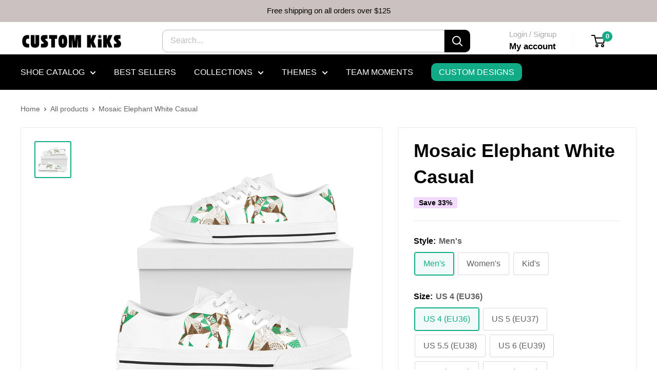

--- FILE ---
content_type: text/html; charset=utf-8
request_url: https://customkiks.com/products/mosaic-elephant-1-w?option_values=282716307545,282716373081,282717388889&section_id=template--16964587159641__main
body_size: 5909
content:
<div id="shopify-section-template--16964587159641__main" class="shopify-section"><section data-section-id="template--16964587159641__main" data-section-type="product" data-section-settings="{
  &quot;showShippingEstimator&quot;: false,
  &quot;galleryTransitionEffect&quot;: &quot;fade&quot;,
  &quot;enableImageZoom&quot;: true,
  &quot;zoomEffect&quot;: &quot;outside&quot;,
  &quot;enableVideoLooping&quot;: false,
  &quot;productOptions&quot;: [&quot;Style&quot;,&quot;Size&quot;,&quot;Color&quot;],
  &quot;infoOverflowScroll&quot;: true,
  &quot;isQuickView&quot;: false
}">
  <div class="container container--flush">
    <div class="page__sub-header">
      <nav aria-label="Breadcrumb" class="breadcrumb">
        <ol class="breadcrumb__list" role="list">
          <li class="breadcrumb__item">
            <a class="breadcrumb__link link" href="/">Home</a><svg focusable="false" class="icon icon--arrow-right " viewBox="0 0 8 12" role="presentation">
      <path stroke="currentColor" stroke-width="2" d="M2 2l4 4-4 4" fill="none" stroke-linecap="square"></path>
    </svg></li>

          <li class="breadcrumb__item"><a class="breadcrumb__link link" href="/collections/all">All products</a><svg focusable="false" class="icon icon--arrow-right " viewBox="0 0 8 12" role="presentation">
      <path stroke="currentColor" stroke-width="2" d="M2 2l4 4-4 4" fill="none" stroke-linecap="square"></path>
    </svg></li>

          <li class="breadcrumb__item">
            <span class="breadcrumb__link" aria-current="page">Mosaic Elephant White Casual</span>
          </li>
        </ol>
      </nav></div><product-rerender id="product-info-8848740357-template--16964587159641__main" observe-form="product-form-main-8848740357-template--16964587159641__main" allow-partial-rerender>
      <div class="product-block-list product-block-list--large">
        <div class="product-block-list__wrapper"><div class="product-block-list__item product-block-list__item--gallery">
              <div class="card">
    <div class="card__section card__section--tight">
      <div class="product-gallery product-gallery--with-thumbnails"><div class="product-gallery__carousel-wrapper">
          <div class="product-gallery__carousel product-gallery__carousel--zoomable" data-media-count="1" data-initial-media-id="148299350105"><div class="product-gallery__carousel-item is-selected " tabindex="-1" data-media-id="148299350105" data-media-type="image"  ><div class="product-gallery__size-limiter" style="max-width: 1000px"><div class="aspect-ratio" style="padding-bottom: 100.0%"><img src="//customkiks.com/cdn/shop/products/me-w.jpg?v=1557463625&amp;width=1000" alt="Mosaic Elephant White Casual" srcset="//customkiks.com/cdn/shop/products/me-w.jpg?v=1557463625&amp;width=400 400w, //customkiks.com/cdn/shop/products/me-w.jpg?v=1557463625&amp;width=500 500w, //customkiks.com/cdn/shop/products/me-w.jpg?v=1557463625&amp;width=600 600w, //customkiks.com/cdn/shop/products/me-w.jpg?v=1557463625&amp;width=700 700w, //customkiks.com/cdn/shop/products/me-w.jpg?v=1557463625&amp;width=800 800w, //customkiks.com/cdn/shop/products/me-w.jpg?v=1557463625&amp;width=900 900w, //customkiks.com/cdn/shop/products/me-w.jpg?v=1557463625&amp;width=1000 1000w" width="1000" height="1000" loading="lazy" class="product-gallery__image" data-zoom="//customkiks.com/cdn/shop/products/me-w.jpg?v=1557463625&amp;width=1800" data-zoom-width="1000"></div>
                    </div></div></div><span class="product-gallery__zoom-notice">
              <svg focusable="false" class="icon icon--zoom " viewBox="0 0 10 10" role="presentation">
      <path d="M7.58801492 6.8808396L9.999992 9.292784l-.70716.707208-2.41193007-2.41199543C6.15725808 8.15916409 5.24343297 8.50004 4.25 8.50004c-2.347188 0-4.249968-1.902876-4.249968-4.2501C.000032 1.902704 1.902812.000128 4.25.000128c2.347176 0 4.249956 1.902576 4.249956 4.249812 0 .99341752-.34083418 1.90724151-.91194108 2.6308996zM4.25.999992C2.455064.999992.999992 2.454944.999992 4.24994c0 1.794984 1.455072 3.249936 3.250008 3.249936 1.794924 0 3.249996-1.454952 3.249996-3.249936C7.499996 2.454944 6.044924.999992 4.25.999992z" fill="currentColor" fill-rule="evenodd"></path>
    </svg>
              <span class="hidden-pocket">Roll over image to zoom in</span>
              <span class="hidden-lap-and-up">Click on image to zoom</span>
            </span></div><div class="scroller">
            <div class="scroller__inner">
              <div class="product-gallery__thumbnail-list"><a href="//customkiks.com/cdn/shop/products/me-w_1024x.jpg?v=1557463625" rel="noopener" class="product-gallery__thumbnail is-nav-selected " data-media-id="148299350105" ><img src="//customkiks.com/cdn/shop/products/me-w.jpg?v=1557463625&amp;width=1000" alt="Mosaic Elephant White Casual" srcset="//customkiks.com/cdn/shop/products/me-w.jpg?v=1557463625&amp;width=130 130w, //customkiks.com/cdn/shop/products/me-w.jpg?v=1557463625&amp;width=260 260w, //customkiks.com/cdn/shop/products/me-w.jpg?v=1557463625&amp;width=390 390w" width="1000" height="1000" loading="lazy" sizes="130px"></a></div>
            </div>
          </div><div class="pswp" tabindex="-1" role="dialog" aria-hidden="true">
            <div class="pswp__bg"></div>
            <div class="pswp__scroll-wrap">
              <div class="pswp__container">
                <div class="pswp__item"></div>
                <div class="pswp__item"></div>
                <div class="pswp__item"></div>
              </div>

              <div class="pswp__ui">
                <button class="pswp__button pswp__button--close" aria-label="Close">
                  <svg focusable="false" class="icon icon--close-2 " viewBox="0 0 12 12" role="presentation">
      <path fill-rule="evenodd" clip-rule="evenodd" d="M7.414 6l4.243 4.243-1.414 1.414L6 7.414l-4.243 4.243-1.414-1.414L4.586 6 .343 1.757 1.757.343 6 4.586 10.243.343l1.414 1.414L7.414 6z" fill="currentColor"></path>
    </svg>
                </button>

                <div class="pswp__prev-next">
                  <button class="pswp__button pswp__button--arrow--left" aria-label="Previous">
                    <svg focusable="false" class="icon icon--arrow-left " viewBox="0 0 8 12" role="presentation">
      <path stroke="currentColor" stroke-width="2" d="M6 10L2 6l4-4" fill="none" stroke-linecap="square"></path>
    </svg>
                  </button>

                  <button class="pswp__button pswp__button--arrow--right" aria-label="Next">
                    <svg focusable="false" class="icon icon--arrow-right " viewBox="0 0 8 12" role="presentation">
      <path stroke="currentColor" stroke-width="2" d="M2 2l4 4-4 4" fill="none" stroke-linecap="square"></path>
    </svg>
                  </button>
                </div>

                <div class="pswp__pagination">
                  <span class="pswp__pagination-current"></span> / <span class="pswp__pagination-count"></span>
                </div>
              </div>
            </div>
          </div></div>
    </div>
  </div>
            </div><div class="product-block-list__item product-block-list__item--info"><div class="card card--collapsed card--sticky"><div id="product-zoom-template--16964587159641__main" class="product__zoom-wrapper"></div><div class="card__section">
    <product-form><form method="post" action="/cart/add" id="product-form-main-8848740357-template--16964587159641__main" accept-charset="UTF-8" class="product-form" enctype="multipart/form-data"><input type="hidden" name="form_type" value="product" /><input type="hidden" name="utf8" value="✓" /><div class="product-info__block-item product-info__block-item--product-meta" data-block-id="product_meta" data-block-type="product-meta" ><div class="product-meta"><h1 class="product-meta__title heading h1">Mosaic Elephant White Casual</h1><div class="product-meta__label-list"><span class="product-label product-label--on-sale" style="display: none">Save 0</span></div></div>

<hr class="card__separator"></div><div class="product-info__block-item product-info__block-item--variant-selector" data-block-id="variant_selector" data-block-type="variant-selector" ><variant-picker handle="mosaic-elephant-1-w" section-id="template--16964587159641__main" form-id="product-form-main-8848740357-template--16964587159641__main" update-url  class="product-form__variants" ><script data-variant type="application/json">null</script><div class="product-form__option"><span class="product-form__option-name text--strong">Style: <span class="product-form__selected-value">Women's</span></span>

            <div class="block-swatch-list"><div class="block-swatch "><input class="block-swatch__radio product-form__single-selector" type="radio" name="option1" id="product-form-main-8848740357-template--16964587159641__main-option1-1" value="282716274777" form="product-form-main-8848740357-template--16964587159641__main"  data-option-position="1">
                    <label class="block-swatch__item" for="product-form-main-8848740357-template--16964587159641__main-option1-1" title="Men&#39;s">
                      <span class="block-swatch__item-text">Men's</span>
                    </label></div><div class="block-swatch "><input class="block-swatch__radio product-form__single-selector" type="radio" name="option1" id="product-form-main-8848740357-template--16964587159641__main-option1-2" value="282716307545" form="product-form-main-8848740357-template--16964587159641__main" checked data-option-position="1">
                    <label class="block-swatch__item" for="product-form-main-8848740357-template--16964587159641__main-option1-2" title="Women&#39;s">
                      <span class="block-swatch__item-text">Women's</span>
                    </label></div><div class="block-swatch "><input class="block-swatch__radio product-form__single-selector" type="radio" name="option1" id="product-form-main-8848740357-template--16964587159641__main-option1-3" value="282716340313" form="product-form-main-8848740357-template--16964587159641__main"  data-option-position="1">
                    <label class="block-swatch__item" for="product-form-main-8848740357-template--16964587159641__main-option1-3" title="Kid&#39;s">
                      <span class="block-swatch__item-text">Kid's</span>
                    </label></div></div></div><div class="product-form__option"><span class="product-form__option-name text--strong">Size: <span class="product-form__selected-value">US 4 (EU36)</span></span>

            <div class="block-swatch-list"><div class="block-swatch block-swatch--disabled"><input class="block-swatch__radio product-form__single-selector" type="radio" name="option2" id="product-form-main-8848740357-template--16964587159641__main-option2-1" value="282716373081" form="product-form-main-8848740357-template--16964587159641__main" checked data-option-position="2">
                    <label class="block-swatch__item" for="product-form-main-8848740357-template--16964587159641__main-option2-1" title="US 4 (EU36)">
                      <span class="block-swatch__item-text">US 4 (EU36)</span>
                    </label></div><div class="block-swatch block-swatch--disabled"><input class="block-swatch__radio product-form__single-selector" type="radio" name="option2" id="product-form-main-8848740357-template--16964587159641__main-option2-2" value="282716405849" form="product-form-main-8848740357-template--16964587159641__main"  data-option-position="2">
                    <label class="block-swatch__item" for="product-form-main-8848740357-template--16964587159641__main-option2-2" title="US 5 (EU37)">
                      <span class="block-swatch__item-text">US 5 (EU37)</span>
                    </label></div><div class="block-swatch block-swatch--disabled"><input class="block-swatch__radio product-form__single-selector" type="radio" name="option2" id="product-form-main-8848740357-template--16964587159641__main-option2-3" value="282716438617" form="product-form-main-8848740357-template--16964587159641__main"  data-option-position="2">
                    <label class="block-swatch__item" for="product-form-main-8848740357-template--16964587159641__main-option2-3" title="US 5.5 (EU38)">
                      <span class="block-swatch__item-text">US 5.5 (EU38)</span>
                    </label></div><div class="block-swatch block-swatch--disabled"><input class="block-swatch__radio product-form__single-selector" type="radio" name="option2" id="product-form-main-8848740357-template--16964587159641__main-option2-4" value="282716471385" form="product-form-main-8848740357-template--16964587159641__main"  data-option-position="2">
                    <label class="block-swatch__item" for="product-form-main-8848740357-template--16964587159641__main-option2-4" title="US 6 (EU39)">
                      <span class="block-swatch__item-text">US 6 (EU39)</span>
                    </label></div><div class="block-swatch block-swatch--disabled"><input class="block-swatch__radio product-form__single-selector" type="radio" name="option2" id="product-form-main-8848740357-template--16964587159641__main-option2-5" value="282716504153" form="product-form-main-8848740357-template--16964587159641__main"  data-option-position="2">
                    <label class="block-swatch__item" for="product-form-main-8848740357-template--16964587159641__main-option2-5" title="US 7 (EU40)">
                      <span class="block-swatch__item-text">US 7 (EU40)</span>
                    </label></div><div class="block-swatch block-swatch--disabled"><input class="block-swatch__radio product-form__single-selector" type="radio" name="option2" id="product-form-main-8848740357-template--16964587159641__main-option2-6" value="282716536921" form="product-form-main-8848740357-template--16964587159641__main"  data-option-position="2">
                    <label class="block-swatch__item" for="product-form-main-8848740357-template--16964587159641__main-option2-6" title="US 8 (EU41)">
                      <span class="block-swatch__item-text">US 8 (EU41)</span>
                    </label></div><div class="block-swatch block-swatch--disabled"><input class="block-swatch__radio product-form__single-selector" type="radio" name="option2" id="product-form-main-8848740357-template--16964587159641__main-option2-7" value="282716569689" form="product-form-main-8848740357-template--16964587159641__main"  data-option-position="2">
                    <label class="block-swatch__item" for="product-form-main-8848740357-template--16964587159641__main-option2-7" title="US 8.5 (EU42)">
                      <span class="block-swatch__item-text">US 8.5 (EU42)</span>
                    </label></div><div class="block-swatch block-swatch--disabled"><input class="block-swatch__radio product-form__single-selector" type="radio" name="option2" id="product-form-main-8848740357-template--16964587159641__main-option2-8" value="282716602457" form="product-form-main-8848740357-template--16964587159641__main"  data-option-position="2">
                    <label class="block-swatch__item" for="product-form-main-8848740357-template--16964587159641__main-option2-8" title="US 9.5 (EU43)">
                      <span class="block-swatch__item-text">US 9.5 (EU43)</span>
                    </label></div><div class="block-swatch block-swatch--disabled"><input class="block-swatch__radio product-form__single-selector" type="radio" name="option2" id="product-form-main-8848740357-template--16964587159641__main-option2-9" value="282716635225" form="product-form-main-8848740357-template--16964587159641__main"  data-option-position="2">
                    <label class="block-swatch__item" for="product-form-main-8848740357-template--16964587159641__main-option2-9" title="US 10 (EU44)">
                      <span class="block-swatch__item-text">US 10 (EU44)</span>
                    </label></div><div class="block-swatch block-swatch--disabled"><input class="block-swatch__radio product-form__single-selector" type="radio" name="option2" id="product-form-main-8848740357-template--16964587159641__main-option2-10" value="282716667993" form="product-form-main-8848740357-template--16964587159641__main"  data-option-position="2">
                    <label class="block-swatch__item" for="product-form-main-8848740357-template--16964587159641__main-option2-10" title="US 11 (EU45)">
                      <span class="block-swatch__item-text">US 11 (EU45)</span>
                    </label></div><div class="block-swatch block-swatch--disabled"><input class="block-swatch__radio product-form__single-selector" type="radio" name="option2" id="product-form-main-8848740357-template--16964587159641__main-option2-11" value="282716700761" form="product-form-main-8848740357-template--16964587159641__main"  data-option-position="2">
                    <label class="block-swatch__item" for="product-form-main-8848740357-template--16964587159641__main-option2-11" title="US 12 (EU46)">
                      <span class="block-swatch__item-text">US 12 (EU46)</span>
                    </label></div><div class="block-swatch "><input class="block-swatch__radio product-form__single-selector" type="radio" name="option2" id="product-form-main-8848740357-template--16964587159641__main-option2-12" value="282716733529" form="product-form-main-8848740357-template--16964587159641__main"  data-option-position="2">
                    <label class="block-swatch__item" for="product-form-main-8848740357-template--16964587159641__main-option2-12" title="US 5 (EU35)">
                      <span class="block-swatch__item-text">US 5 (EU35)</span>
                    </label></div><div class="block-swatch "><input class="block-swatch__radio product-form__single-selector" type="radio" name="option2" id="product-form-main-8848740357-template--16964587159641__main-option2-13" value="282716766297" form="product-form-main-8848740357-template--16964587159641__main"  data-option-position="2">
                    <label class="block-swatch__item" for="product-form-main-8848740357-template--16964587159641__main-option2-13" title="US 6 (EU36)">
                      <span class="block-swatch__item-text">US 6 (EU36)</span>
                    </label></div><div class="block-swatch "><input class="block-swatch__radio product-form__single-selector" type="radio" name="option2" id="product-form-main-8848740357-template--16964587159641__main-option2-14" value="282716799065" form="product-form-main-8848740357-template--16964587159641__main"  data-option-position="2">
                    <label class="block-swatch__item" for="product-form-main-8848740357-template--16964587159641__main-option2-14" title="US 7 (EU37)">
                      <span class="block-swatch__item-text">US 7 (EU37)</span>
                    </label></div><div class="block-swatch "><input class="block-swatch__radio product-form__single-selector" type="radio" name="option2" id="product-form-main-8848740357-template--16964587159641__main-option2-15" value="282716831833" form="product-form-main-8848740357-template--16964587159641__main"  data-option-position="2">
                    <label class="block-swatch__item" for="product-form-main-8848740357-template--16964587159641__main-option2-15" title="US 7.5 (EU38)">
                      <span class="block-swatch__item-text">US 7.5 (EU38)</span>
                    </label></div><div class="block-swatch "><input class="block-swatch__radio product-form__single-selector" type="radio" name="option2" id="product-form-main-8848740357-template--16964587159641__main-option2-16" value="282716864601" form="product-form-main-8848740357-template--16964587159641__main"  data-option-position="2">
                    <label class="block-swatch__item" for="product-form-main-8848740357-template--16964587159641__main-option2-16" title="US 8 (EU39)">
                      <span class="block-swatch__item-text">US 8 (EU39)</span>
                    </label></div><div class="block-swatch "><input class="block-swatch__radio product-form__single-selector" type="radio" name="option2" id="product-form-main-8848740357-template--16964587159641__main-option2-17" value="282716897369" form="product-form-main-8848740357-template--16964587159641__main"  data-option-position="2">
                    <label class="block-swatch__item" for="product-form-main-8848740357-template--16964587159641__main-option2-17" title="US 9 (EU40)">
                      <span class="block-swatch__item-text">US 9 (EU40)</span>
                    </label></div><div class="block-swatch "><input class="block-swatch__radio product-form__single-selector" type="radio" name="option2" id="product-form-main-8848740357-template--16964587159641__main-option2-18" value="282716930137" form="product-form-main-8848740357-template--16964587159641__main"  data-option-position="2">
                    <label class="block-swatch__item" for="product-form-main-8848740357-template--16964587159641__main-option2-18" title="US 10 (EU41)">
                      <span class="block-swatch__item-text">US 10 (EU41)</span>
                    </label></div><div class="block-swatch "><input class="block-swatch__radio product-form__single-selector" type="radio" name="option2" id="product-form-main-8848740357-template--16964587159641__main-option2-19" value="282716962905" form="product-form-main-8848740357-template--16964587159641__main"  data-option-position="2">
                    <label class="block-swatch__item" for="product-form-main-8848740357-template--16964587159641__main-option2-19" title="US 11 (EU42)">
                      <span class="block-swatch__item-text">US 11 (EU42)</span>
                    </label></div><div class="block-swatch "><input class="block-swatch__radio product-form__single-selector" type="radio" name="option2" id="product-form-main-8848740357-template--16964587159641__main-option2-20" value="282716995673" form="product-form-main-8848740357-template--16964587159641__main"  data-option-position="2">
                    <label class="block-swatch__item" for="product-form-main-8848740357-template--16964587159641__main-option2-20" title="US 12 (EU43)">
                      <span class="block-swatch__item-text">US 12 (EU43)</span>
                    </label></div><div class="block-swatch "><input class="block-swatch__radio product-form__single-selector" type="radio" name="option2" id="product-form-main-8848740357-template--16964587159641__main-option2-21" value="282717028441" form="product-form-main-8848740357-template--16964587159641__main"  data-option-position="2">
                    <label class="block-swatch__item" for="product-form-main-8848740357-template--16964587159641__main-option2-21" title="US 13 (EU44)">
                      <span class="block-swatch__item-text">US 13 (EU44)</span>
                    </label></div><div class="block-swatch "><input class="block-swatch__radio product-form__single-selector" type="radio" name="option2" id="product-form-main-8848740357-template--16964587159641__main-option2-22" value="282717061209" form="product-form-main-8848740357-template--16964587159641__main"  data-option-position="2">
                    <label class="block-swatch__item" for="product-form-main-8848740357-template--16964587159641__main-option2-22" title="US 14 (EU45)">
                      <span class="block-swatch__item-text">US 14 (EU45)</span>
                    </label></div><div class="block-swatch block-swatch--disabled"><input class="block-swatch__radio product-form__single-selector" type="radio" name="option2" id="product-form-main-8848740357-template--16964587159641__main-option2-23" value="282717093977" form="product-form-main-8848740357-template--16964587159641__main"  data-option-position="2">
                    <label class="block-swatch__item" for="product-form-main-8848740357-template--16964587159641__main-option2-23" title="Kids 10 (EU29)">
                      <span class="block-swatch__item-text">Kids 10 (EU29)</span>
                    </label></div><div class="block-swatch block-swatch--disabled"><input class="block-swatch__radio product-form__single-selector" type="radio" name="option2" id="product-form-main-8848740357-template--16964587159641__main-option2-24" value="282717126745" form="product-form-main-8848740357-template--16964587159641__main"  data-option-position="2">
                    <label class="block-swatch__item" for="product-form-main-8848740357-template--16964587159641__main-option2-24" title="Kids 11 (EU30)">
                      <span class="block-swatch__item-text">Kids 11 (EU30)</span>
                    </label></div><div class="block-swatch block-swatch--disabled"><input class="block-swatch__radio product-form__single-selector" type="radio" name="option2" id="product-form-main-8848740357-template--16964587159641__main-option2-25" value="282717159513" form="product-form-main-8848740357-template--16964587159641__main"  data-option-position="2">
                    <label class="block-swatch__item" for="product-form-main-8848740357-template--16964587159641__main-option2-25" title="Kids 12 (EU31)">
                      <span class="block-swatch__item-text">Kids 12 (EU31)</span>
                    </label></div><div class="block-swatch block-swatch--disabled"><input class="block-swatch__radio product-form__single-selector" type="radio" name="option2" id="product-form-main-8848740357-template--16964587159641__main-option2-26" value="282717192281" form="product-form-main-8848740357-template--16964587159641__main"  data-option-position="2">
                    <label class="block-swatch__item" for="product-form-main-8848740357-template--16964587159641__main-option2-26" title="Kids 13 (EU32)">
                      <span class="block-swatch__item-text">Kids 13 (EU32)</span>
                    </label></div><div class="block-swatch block-swatch--disabled"><input class="block-swatch__radio product-form__single-selector" type="radio" name="option2" id="product-form-main-8848740357-template--16964587159641__main-option2-27" value="282717225049" form="product-form-main-8848740357-template--16964587159641__main"  data-option-position="2">
                    <label class="block-swatch__item" for="product-form-main-8848740357-template--16964587159641__main-option2-27" title="Youth 1 (EU33)">
                      <span class="block-swatch__item-text">Youth 1 (EU33)</span>
                    </label></div><div class="block-swatch block-swatch--disabled"><input class="block-swatch__radio product-form__single-selector" type="radio" name="option2" id="product-form-main-8848740357-template--16964587159641__main-option2-28" value="282717257817" form="product-form-main-8848740357-template--16964587159641__main"  data-option-position="2">
                    <label class="block-swatch__item" for="product-form-main-8848740357-template--16964587159641__main-option2-28" title="Youth 2 (EU34)">
                      <span class="block-swatch__item-text">Youth 2 (EU34)</span>
                    </label></div><div class="block-swatch block-swatch--disabled"><input class="block-swatch__radio product-form__single-selector" type="radio" name="option2" id="product-form-main-8848740357-template--16964587159641__main-option2-29" value="282717290585" form="product-form-main-8848740357-template--16964587159641__main"  data-option-position="2">
                    <label class="block-swatch__item" for="product-form-main-8848740357-template--16964587159641__main-option2-29" title="Youth 3 (EU35)">
                      <span class="block-swatch__item-text">Youth 3 (EU35)</span>
                    </label></div><div class="block-swatch block-swatch--disabled"><input class="block-swatch__radio product-form__single-selector" type="radio" name="option2" id="product-form-main-8848740357-template--16964587159641__main-option2-30" value="282717323353" form="product-form-main-8848740357-template--16964587159641__main"  data-option-position="2">
                    <label class="block-swatch__item" for="product-form-main-8848740357-template--16964587159641__main-option2-30" title="Youth 4 (EU36)">
                      <span class="block-swatch__item-text">Youth 4 (EU36)</span>
                    </label></div><div class="block-swatch block-swatch--disabled"><input class="block-swatch__radio product-form__single-selector" type="radio" name="option2" id="product-form-main-8848740357-template--16964587159641__main-option2-31" value="282717356121" form="product-form-main-8848740357-template--16964587159641__main"  data-option-position="2">
                    <label class="block-swatch__item" for="product-form-main-8848740357-template--16964587159641__main-option2-31" title="Youth 5 (EU37)">
                      <span class="block-swatch__item-text">Youth 5 (EU37)</span>
                    </label></div></div></div><div class="product-form__option"><span class="product-form__option-name text--strong">Color: <span class="product-form__selected-value">White</span></span>

            <div class="color-swatch-list color-swatch-list--large"><div class="color-swatch color-swatch--white color-swatch--disabled"><input class="color-swatch__radio product-form__single-selector" type="radio" name="option3" id="product-form-main-8848740357-template--16964587159641__main-option3-1" value="282717388889" checked data-option-position="3" form="product-form-main-8848740357-template--16964587159641__main">
                    <label class="color-swatch__item" for="product-form-main-8848740357-template--16964587159641__main-option3-1" style="background-color: white" title="White">
                      <span class="visually-hidden">White</span><svg focusable="false" class="icon icon--cross-sold-out " viewBox="0 0 14 14" role="presentation">
      <g fill-rule="nonzero" stroke="currentColor" stroke-width="2" fill="none" stroke-linecap="square">
        <path d="M11.89949494 2L2 11.89949494M1.99999906 2l9.89949494 9.89949494"></path>
      </g>
    </svg></label></div></div></div><div class="no-js product-form__option">
      <label class="product-form__option-name text--strong" for="product-select-8848740357">Variant</label>

      <div class="select-wrapper select-wrapper--primary">
        <select id="product-select-8848740357" name="id"><option   value="20797407789145" data-sku="XPP.83010621">Men's / US 4 (EU36) / White - <span class=money>$ 79.95 </span></option><option   value="20797407821913" data-sku="XPP.83010622">Men's / US 5 (EU37) / White - <span class=money>$ 79.95 </span></option><option   value="20797407854681" data-sku="XPP.83010623">Men's / US 5.5 (EU38) / White - <span class=money>$ 79.95 </span></option><option   value="20797407887449" data-sku="XPP.83010624">Men's / US 6 (EU39) / White - <span class=money>$ 79.95 </span></option><option   value="20797407920217" data-sku="XPP.83010625">Men's / US 7 (EU40) / White - <span class=money>$ 79.95 </span></option><option   value="20797407952985" data-sku="XPP.83010626">Men's / US 8 (EU41) / White - <span class=money>$ 79.95 </span></option><option   value="20797407985753" data-sku="XPP.83010627">Men's / US 8.5 (EU42) / White - <span class=money>$ 79.95 </span></option><option   value="20797408018521" data-sku="XPP.83010628">Men's / US 9.5 (EU43) / White - <span class=money>$ 79.95 </span></option><option   value="20797408051289" data-sku="XPP.83010629">Men's / US 10 (EU44) / White - <span class=money>$ 79.95 </span></option><option   value="20797408084057" data-sku="XPP.83010630">Men's / US 11 (EU45) / White - <span class=money>$ 79.95 </span></option><option   value="20797408116825" data-sku="XPP.83010631">Men's / US 12 (EU46) / White - <span class=money>$ 79.95 </span></option><option   value="20797408149593" data-sku="XPP.83010632">Women's / US 5 (EU35) / White - <span class=money>$ 79.95 </span></option><option   value="20797408182361" data-sku="XPP.83010633">Women's / US 6 (EU36) / White - <span class=money>$ 79.95 </span></option><option   value="20797408215129" data-sku="XPP.83010634">Women's / US 7 (EU37) / White - <span class=money>$ 79.95 </span></option><option   value="20797408247897" data-sku="XPP.83010635">Women's / US 7.5 (EU38) / White - <span class=money>$ 79.95 </span></option><option   value="20797408313433" data-sku="XPP.83010636">Women's / US 8 (EU39) / White - <span class=money>$ 79.95 </span></option><option   value="20797408346201" data-sku="XPP.83010637">Women's / US 9 (EU40) / White - <span class=money>$ 79.95 </span></option><option   value="20797408378969" data-sku="XPP.83010638">Women's / US 10 (EU41) / White - <span class=money>$ 79.95 </span></option><option   value="20797408411737" data-sku="XPP.83010639">Women's / US 11 (EU42) / White - <span class=money>$ 79.95 </span></option><option   value="20797408444505" data-sku="XPP.83010640">Women's / US 12 (EU43) / White - <span class=money>$ 79.95 </span></option><option   value="20797408477273" data-sku="XPP.83010641">Women's / US 13 (EU44) / White - <span class=money>$ 79.95 </span></option><option   value="20797408510041" data-sku="XPP.83010642">Women's / US 14 (EU45) / White - <span class=money>$ 79.95 </span></option><option   value="20797408542809" data-sku="XPP.83010643">Kid's / Kids 10 (EU29) / White - <span class=money>$ 79.95 </span></option><option   value="20797408575577" data-sku="XPP.83010644">Kid's / Kids 11 (EU30) / White - <span class=money>$ 79.95 </span></option><option   value="20797408608345" data-sku="XPP.83010645">Kid's / Kids 12 (EU31) / White - <span class=money>$ 79.95 </span></option><option   value="20797408641113" data-sku="XPP.83010646">Kid's / Kids 13 (EU32) / White - <span class=money>$ 79.95 </span></option><option   value="20797408706649" data-sku="XPP.83010647">Kid's / Youth 1 (EU33) / White - <span class=money>$ 79.95 </span></option><option   value="20797408739417" data-sku="XPP.83010648">Kid's / Youth 2 (EU34) / White - <span class=money>$ 79.95 </span></option><option   value="20797408772185" data-sku="XPP.83010649">Kid's / Youth 3 (EU35) / White - <span class=money>$ 79.95 </span></option><option   value="20797408804953" data-sku="XPP.83010650">Kid's / Youth 4 (EU36) / White - <span class=money>$ 79.95 </span></option><option   value="20797408837721" data-sku="XPP.83010651">Kid's / Youth 5 (EU37) / White - <span class=money>$ 79.95 </span></option></select>
      </div>
    </div>
  </variant-picker><div class="product-form__info-list"><div class="product-form__info-item product-form__info-item--quantity">
        <label for="template--16964587159641__main-8848740357-quantity" class="product-form__info-title text--strong">Quantity:</label>

        <div class="product-form__info-content"><div class="product-form__quantity-with-rules">
            <quantity-picker class="quantity-selector quantity-selector--product">
              <button type="button" class="quantity-selector__button" data-action="decrease-picker-quantity" aria-label="Decrease quantity" title="Decrease quantity"><svg focusable="false" class="icon icon--minus " viewBox="0 0 10 2" role="presentation">
      <path d="M10 0v2H0V0z" fill="currentColor"></path>
    </svg></button>
              <input id="template--16964587159641__main-8848740357-quantity" type="number" name="quantity" aria-label="Quantity" class="quantity-selector__value" inputmode="numeric" value="1" step="" min="" >
              <button type="button" class="quantity-selector__button" data-action="increase-picker-quantity" aria-label="Increase quantity" title="Increase quantity"><svg focusable="false" class="icon icon--plus " viewBox="0 0 10 10" role="presentation">
      <path d="M6 4h4v2H6v4H4V6H0V4h4V0h2v4z" fill="currentColor" fill-rule="evenodd"></path>
    </svg></button>
            </quantity-picker></div>
        </div>
      </div></div>
</div><div class="product-info__block-item product-info__block-item--buy-buttons" data-block-id="buy_buttons" data-block-type="buy-buttons" ><div class="product-form__buy-buttons" ><div class="product-form__payment-container"><button type="button" class="product-form__add-button button button--disabled" disabled>Unavailable</button></div>
</div>
</div><div class="product-info__block-item product-info__block-item--description" data-block-id="description" data-block-type="description" ></div><div class="product-info__block-item product-info__block-item--content" data-block-id="content_AtQHQE" data-block-type="content" ></div><div class="product-info__block-item product-info__block-item--content" data-block-id="content_wwiecV" data-block-type="content" ></div><div class="product-info__block-item product-info__block-item--complementary-products" data-block-id="complementary_products_NgDBja" data-block-type="complementary-products" ></div><input type="hidden" name="product-id" value="8848740357" /><input type="hidden" name="section-id" value="template--16964587159641__main" /></form></product-form>
  </div>
</div></div><div class="product-block-list__item product-block-list__item--description" >
                    <div class="card"><div class="card__header">
                          <h2 class="card__title heading h3">Description</h2>
                        </div>

                        <div class="card__section " >
                          <div class="rte text--pull">
                            <p class="normal" style="margin-top: 10.0pt;"><span lang="EN">Elephants are said to never forget, and you will certainly be unforgettable when you slide these sneakers onto your feet. Abstract and modern in appearance, anyone who wears these will have a little bit of a boho vibe that will put you at peace. Best of all, no elephants were harmed in the making of these fashionable Kiks.</span></p>
<ul>
<li>Limited Edition Design</li>
<li>Max Comfort Inner Lining</li>
<li>Premium-Grade Canvas Exterior</li>
<li>EVA Sole For Exceptional Traction &amp; Durability</li>
<li>Vegan-Friendly &amp; Ethically Sourced</li>
<li>Backed By Our Perfect Fit Guarantee</li>
</ul>
<br>
<p><strong>Not just good looks!</strong></p>
<p><span>You've been places and done things. You've got a couple of scares along the way, but you look so much cooler for it. Every pair of Kiks was built with this in mind. They may look pretty but they were made to take a beating, and when its all said and done you may find they look even better with age and use. </span></p>
<p><span>Wear your character! show your style!</span></p>
<p> </p>
<p><em>If you are an influencer in the classic sneakers (converse, all stars, chuck taylors, vans, high tops) space please contact us.  </em></p>
                          </div></div></div>
                  </div><div class="product-block-list__item product-block-list__item--content" >
                    <div class="card"><button class="card__collapsible-button" data-action="toggle-collapsible" aria-expanded="false" aria-controls="block-template--16964587159641__main-content_AtQHQE">
                          <span class="card__title heading h3">Delivery information</span>
                          <span class="plus-button plus-button--large"></span>
                        </button>

                        <div id="block-template--16964587159641__main-content_AtQHQE" class="card__collapsible">
                          <div class="card__collapsible-content">
                            <div class="rte text--pull">
                              <p>Production time is: 5-7 Days<br/></p><ul><li> US Delivery Time: 8 - 14 Days</li><li>Canada Delivery Time: 10 - 14 Days</li><li>Europe Delivery Time: 10 - 14 Days</li><li>International Delivery Time: 2 - 3 Weeks</li></ul><p><br/>* All orders are shipped with tracking.<br/>Days stated are calculated as business days.</p>
                            </div>
                          </div>
                        </div></div>
                  </div><div class="product-block-list__item product-block-list__item--content" >
                    <div class="card"><button class="card__collapsible-button" data-action="toggle-collapsible" aria-expanded="false" aria-controls="block-template--16964587159641__main-content_wwiecV">
                          <span class="card__title heading h3">Sizing information</span>
                          <span class="plus-button plus-button--large"></span>
                        </button>

                        <div id="block-template--16964587159641__main-content_wwiecV" class="card__collapsible">
                          <div class="card__collapsible-content">
                            <div class="rte text--pull">
                              <p><strong>Sneakers, High tops, Low tops, Slip ons</strong></p>
<p><img src="https://cdn.shopify.com/s/files/1/1871/6761/files/size-charts.png?v=1666840352" alt=""></p>
<p><strong>Sport shoes</strong></p>
<p><img src="https://cdn.shopify.com/s/files/1/1871/6761/files/sneakers-sizecharts-us.jpg?v=1614741903" alt=""></p>
<p><strong>Boots</strong></p>
<p><img src="https://cdn.shopify.com/s/files/1/1871/6761/files/boots-sizes.jpg?v=1613640741" alt=""></p>
                            </div>
                          </div>
                        </div></div>
                  </div><product-recommendations class="product-block-list__item product-block-list__item--complementary" intent="complementary" product="8848740357" limit="2" section-id="template--16964587159641__main" ></product-recommendations></div>
      </div>
    </product-rerender>
  </div>
</section>
<template>
  <section data-section-id="template--16964587159641__main" data-section-type="product-quick-view" data-section-settings="{
  &quot;showShippingEstimator&quot;: false,
  &quot;galleryTransitionEffect&quot;: &quot;fade&quot;,
  &quot;enableImageZoom&quot;: true,
  &quot;zoomEffect&quot;: &quot;outside&quot;,
  &quot;enableVideoLooping&quot;: false,
  &quot;infoOverflowScroll&quot;: false,
  &quot;productOptions&quot;: [&quot;Style&quot;,&quot;Size&quot;,&quot;Color&quot;],
  &quot;isQuickView&quot;: true
}">
    <product-rerender id="quick-buy-modal-content" observe-form="product-form-quick-buy-8848740357-template--16964587159641__main" allow-partial-rerender>
      <div class="featured-product"><div class="card">
    <div class="card__section card__section--tight">
      <div class="product-gallery product-gallery--with-thumbnails"><div class="product-gallery__carousel-wrapper">
          <div class="product-gallery__carousel product-gallery__carousel--zoomable" data-media-count="1" data-initial-media-id="148299350105"><div class="product-gallery__carousel-item is-selected " tabindex="-1" data-media-id="148299350105" data-media-type="image"  ><div class="product-gallery__size-limiter" style="max-width: 1000px"><div class="aspect-ratio" style="padding-bottom: 100.0%"><img src="//customkiks.com/cdn/shop/products/me-w.jpg?v=1557463625&amp;width=1000" alt="Mosaic Elephant White Casual" srcset="//customkiks.com/cdn/shop/products/me-w.jpg?v=1557463625&amp;width=400 400w, //customkiks.com/cdn/shop/products/me-w.jpg?v=1557463625&amp;width=500 500w, //customkiks.com/cdn/shop/products/me-w.jpg?v=1557463625&amp;width=600 600w, //customkiks.com/cdn/shop/products/me-w.jpg?v=1557463625&amp;width=700 700w, //customkiks.com/cdn/shop/products/me-w.jpg?v=1557463625&amp;width=800 800w, //customkiks.com/cdn/shop/products/me-w.jpg?v=1557463625&amp;width=900 900w, //customkiks.com/cdn/shop/products/me-w.jpg?v=1557463625&amp;width=1000 1000w" width="1000" height="1000" loading="lazy" class="product-gallery__image" data-zoom="//customkiks.com/cdn/shop/products/me-w.jpg?v=1557463625&amp;width=1800" data-zoom-width="1000"></div>
                    </div></div></div><span class="product-gallery__zoom-notice">
              <svg focusable="false" class="icon icon--zoom " viewBox="0 0 10 10" role="presentation">
      <path d="M7.58801492 6.8808396L9.999992 9.292784l-.70716.707208-2.41193007-2.41199543C6.15725808 8.15916409 5.24343297 8.50004 4.25 8.50004c-2.347188 0-4.249968-1.902876-4.249968-4.2501C.000032 1.902704 1.902812.000128 4.25.000128c2.347176 0 4.249956 1.902576 4.249956 4.249812 0 .99341752-.34083418 1.90724151-.91194108 2.6308996zM4.25.999992C2.455064.999992.999992 2.454944.999992 4.24994c0 1.794984 1.455072 3.249936 3.250008 3.249936 1.794924 0 3.249996-1.454952 3.249996-3.249936C7.499996 2.454944 6.044924.999992 4.25.999992z" fill="currentColor" fill-rule="evenodd"></path>
    </svg>
              <span class="hidden-pocket">Roll over image to zoom in</span>
              <span class="hidden-lap-and-up">Click on image to zoom</span>
            </span></div><div class="scroller">
            <div class="scroller__inner">
              <div class="product-gallery__thumbnail-list"><a href="//customkiks.com/cdn/shop/products/me-w_1024x.jpg?v=1557463625" rel="noopener" class="product-gallery__thumbnail is-nav-selected " data-media-id="148299350105" ><img src="//customkiks.com/cdn/shop/products/me-w.jpg?v=1557463625&amp;width=1000" alt="Mosaic Elephant White Casual" srcset="//customkiks.com/cdn/shop/products/me-w.jpg?v=1557463625&amp;width=130 130w, //customkiks.com/cdn/shop/products/me-w.jpg?v=1557463625&amp;width=260 260w, //customkiks.com/cdn/shop/products/me-w.jpg?v=1557463625&amp;width=390 390w" width="1000" height="1000" loading="lazy" sizes="130px"></a></div>
            </div>
          </div><div class="pswp" tabindex="-1" role="dialog" aria-hidden="true">
            <div class="pswp__bg"></div>
            <div class="pswp__scroll-wrap">
              <div class="pswp__container">
                <div class="pswp__item"></div>
                <div class="pswp__item"></div>
                <div class="pswp__item"></div>
              </div>

              <div class="pswp__ui">
                <button class="pswp__button pswp__button--close" aria-label="Close">
                  <svg focusable="false" class="icon icon--close-2 " viewBox="0 0 12 12" role="presentation">
      <path fill-rule="evenodd" clip-rule="evenodd" d="M7.414 6l4.243 4.243-1.414 1.414L6 7.414l-4.243 4.243-1.414-1.414L4.586 6 .343 1.757 1.757.343 6 4.586 10.243.343l1.414 1.414L7.414 6z" fill="currentColor"></path>
    </svg>
                </button>

                <div class="pswp__prev-next">
                  <button class="pswp__button pswp__button--arrow--left" aria-label="Previous">
                    <svg focusable="false" class="icon icon--arrow-left " viewBox="0 0 8 12" role="presentation">
      <path stroke="currentColor" stroke-width="2" d="M6 10L2 6l4-4" fill="none" stroke-linecap="square"></path>
    </svg>
                  </button>

                  <button class="pswp__button pswp__button--arrow--right" aria-label="Next">
                    <svg focusable="false" class="icon icon--arrow-right " viewBox="0 0 8 12" role="presentation">
      <path stroke="currentColor" stroke-width="2" d="M2 2l4 4-4 4" fill="none" stroke-linecap="square"></path>
    </svg>
                  </button>
                </div>

                <div class="pswp__pagination">
                  <span class="pswp__pagination-current"></span> / <span class="pswp__pagination-count"></span>
                </div>
              </div>
            </div>
          </div></div>
    </div>
  </div><div class="card card--collapsed card--sticky"><div id="product-zoom-template--16964587159641__main" class="product__zoom-wrapper"></div><div class="card__section">
    <product-form><form method="post" action="/cart/add" id="product-form-quick-buy-8848740357-template--16964587159641__main" accept-charset="UTF-8" class="product-form" enctype="multipart/form-data"><input type="hidden" name="form_type" value="product" /><input type="hidden" name="utf8" value="✓" /><div class="product-info__block-item product-info__block-item--product-meta" data-block-id="product_meta" data-block-type="product-meta" ><div class="product-meta"><h3 class="product-meta__title heading h2">
      <a href="/products/mosaic-elephant-1-w">Mosaic Elephant White Casual</a>
    </h3><div class="product-meta__label-list"><span class="product-label product-label--on-sale" style="display: none">Save 0</span></div></div>

<hr class="card__separator"></div><div class="product-info__block-item product-info__block-item--variant-selector" data-block-id="variant_selector" data-block-type="variant-selector" ><variant-picker handle="mosaic-elephant-1-w" section-id="template--16964587159641__main" form-id="product-form-quick-buy-8848740357-template--16964587159641__main"   class="product-form__variants" ><script data-variant type="application/json">null</script><div class="product-form__option"><span class="product-form__option-name text--strong">Style: <span class="product-form__selected-value">Women's</span></span>

            <div class="block-swatch-list"><div class="block-swatch "><input class="block-swatch__radio product-form__single-selector" type="radio" name="option1" id="product-form-quick-buy-8848740357-template--16964587159641__main-option1-1" value="282716274777" form="product-form-quick-buy-8848740357-template--16964587159641__main"  data-option-position="1">
                    <label class="block-swatch__item" for="product-form-quick-buy-8848740357-template--16964587159641__main-option1-1" title="Men&#39;s">
                      <span class="block-swatch__item-text">Men's</span>
                    </label></div><div class="block-swatch "><input class="block-swatch__radio product-form__single-selector" type="radio" name="option1" id="product-form-quick-buy-8848740357-template--16964587159641__main-option1-2" value="282716307545" form="product-form-quick-buy-8848740357-template--16964587159641__main" checked data-option-position="1">
                    <label class="block-swatch__item" for="product-form-quick-buy-8848740357-template--16964587159641__main-option1-2" title="Women&#39;s">
                      <span class="block-swatch__item-text">Women's</span>
                    </label></div><div class="block-swatch "><input class="block-swatch__radio product-form__single-selector" type="radio" name="option1" id="product-form-quick-buy-8848740357-template--16964587159641__main-option1-3" value="282716340313" form="product-form-quick-buy-8848740357-template--16964587159641__main"  data-option-position="1">
                    <label class="block-swatch__item" for="product-form-quick-buy-8848740357-template--16964587159641__main-option1-3" title="Kid&#39;s">
                      <span class="block-swatch__item-text">Kid's</span>
                    </label></div></div></div><div class="product-form__option"><span class="product-form__option-name text--strong">Size: <span class="product-form__selected-value">US 4 (EU36)</span></span>

            <div class="block-swatch-list"><div class="block-swatch block-swatch--disabled"><input class="block-swatch__radio product-form__single-selector" type="radio" name="option2" id="product-form-quick-buy-8848740357-template--16964587159641__main-option2-1" value="282716373081" form="product-form-quick-buy-8848740357-template--16964587159641__main" checked data-option-position="2">
                    <label class="block-swatch__item" for="product-form-quick-buy-8848740357-template--16964587159641__main-option2-1" title="US 4 (EU36)">
                      <span class="block-swatch__item-text">US 4 (EU36)</span>
                    </label></div><div class="block-swatch block-swatch--disabled"><input class="block-swatch__radio product-form__single-selector" type="radio" name="option2" id="product-form-quick-buy-8848740357-template--16964587159641__main-option2-2" value="282716405849" form="product-form-quick-buy-8848740357-template--16964587159641__main"  data-option-position="2">
                    <label class="block-swatch__item" for="product-form-quick-buy-8848740357-template--16964587159641__main-option2-2" title="US 5 (EU37)">
                      <span class="block-swatch__item-text">US 5 (EU37)</span>
                    </label></div><div class="block-swatch block-swatch--disabled"><input class="block-swatch__radio product-form__single-selector" type="radio" name="option2" id="product-form-quick-buy-8848740357-template--16964587159641__main-option2-3" value="282716438617" form="product-form-quick-buy-8848740357-template--16964587159641__main"  data-option-position="2">
                    <label class="block-swatch__item" for="product-form-quick-buy-8848740357-template--16964587159641__main-option2-3" title="US 5.5 (EU38)">
                      <span class="block-swatch__item-text">US 5.5 (EU38)</span>
                    </label></div><div class="block-swatch block-swatch--disabled"><input class="block-swatch__radio product-form__single-selector" type="radio" name="option2" id="product-form-quick-buy-8848740357-template--16964587159641__main-option2-4" value="282716471385" form="product-form-quick-buy-8848740357-template--16964587159641__main"  data-option-position="2">
                    <label class="block-swatch__item" for="product-form-quick-buy-8848740357-template--16964587159641__main-option2-4" title="US 6 (EU39)">
                      <span class="block-swatch__item-text">US 6 (EU39)</span>
                    </label></div><div class="block-swatch block-swatch--disabled"><input class="block-swatch__radio product-form__single-selector" type="radio" name="option2" id="product-form-quick-buy-8848740357-template--16964587159641__main-option2-5" value="282716504153" form="product-form-quick-buy-8848740357-template--16964587159641__main"  data-option-position="2">
                    <label class="block-swatch__item" for="product-form-quick-buy-8848740357-template--16964587159641__main-option2-5" title="US 7 (EU40)">
                      <span class="block-swatch__item-text">US 7 (EU40)</span>
                    </label></div><div class="block-swatch block-swatch--disabled"><input class="block-swatch__radio product-form__single-selector" type="radio" name="option2" id="product-form-quick-buy-8848740357-template--16964587159641__main-option2-6" value="282716536921" form="product-form-quick-buy-8848740357-template--16964587159641__main"  data-option-position="2">
                    <label class="block-swatch__item" for="product-form-quick-buy-8848740357-template--16964587159641__main-option2-6" title="US 8 (EU41)">
                      <span class="block-swatch__item-text">US 8 (EU41)</span>
                    </label></div><div class="block-swatch block-swatch--disabled"><input class="block-swatch__radio product-form__single-selector" type="radio" name="option2" id="product-form-quick-buy-8848740357-template--16964587159641__main-option2-7" value="282716569689" form="product-form-quick-buy-8848740357-template--16964587159641__main"  data-option-position="2">
                    <label class="block-swatch__item" for="product-form-quick-buy-8848740357-template--16964587159641__main-option2-7" title="US 8.5 (EU42)">
                      <span class="block-swatch__item-text">US 8.5 (EU42)</span>
                    </label></div><div class="block-swatch block-swatch--disabled"><input class="block-swatch__radio product-form__single-selector" type="radio" name="option2" id="product-form-quick-buy-8848740357-template--16964587159641__main-option2-8" value="282716602457" form="product-form-quick-buy-8848740357-template--16964587159641__main"  data-option-position="2">
                    <label class="block-swatch__item" for="product-form-quick-buy-8848740357-template--16964587159641__main-option2-8" title="US 9.5 (EU43)">
                      <span class="block-swatch__item-text">US 9.5 (EU43)</span>
                    </label></div><div class="block-swatch block-swatch--disabled"><input class="block-swatch__radio product-form__single-selector" type="radio" name="option2" id="product-form-quick-buy-8848740357-template--16964587159641__main-option2-9" value="282716635225" form="product-form-quick-buy-8848740357-template--16964587159641__main"  data-option-position="2">
                    <label class="block-swatch__item" for="product-form-quick-buy-8848740357-template--16964587159641__main-option2-9" title="US 10 (EU44)">
                      <span class="block-swatch__item-text">US 10 (EU44)</span>
                    </label></div><div class="block-swatch block-swatch--disabled"><input class="block-swatch__radio product-form__single-selector" type="radio" name="option2" id="product-form-quick-buy-8848740357-template--16964587159641__main-option2-10" value="282716667993" form="product-form-quick-buy-8848740357-template--16964587159641__main"  data-option-position="2">
                    <label class="block-swatch__item" for="product-form-quick-buy-8848740357-template--16964587159641__main-option2-10" title="US 11 (EU45)">
                      <span class="block-swatch__item-text">US 11 (EU45)</span>
                    </label></div><div class="block-swatch block-swatch--disabled"><input class="block-swatch__radio product-form__single-selector" type="radio" name="option2" id="product-form-quick-buy-8848740357-template--16964587159641__main-option2-11" value="282716700761" form="product-form-quick-buy-8848740357-template--16964587159641__main"  data-option-position="2">
                    <label class="block-swatch__item" for="product-form-quick-buy-8848740357-template--16964587159641__main-option2-11" title="US 12 (EU46)">
                      <span class="block-swatch__item-text">US 12 (EU46)</span>
                    </label></div><div class="block-swatch "><input class="block-swatch__radio product-form__single-selector" type="radio" name="option2" id="product-form-quick-buy-8848740357-template--16964587159641__main-option2-12" value="282716733529" form="product-form-quick-buy-8848740357-template--16964587159641__main"  data-option-position="2">
                    <label class="block-swatch__item" for="product-form-quick-buy-8848740357-template--16964587159641__main-option2-12" title="US 5 (EU35)">
                      <span class="block-swatch__item-text">US 5 (EU35)</span>
                    </label></div><div class="block-swatch "><input class="block-swatch__radio product-form__single-selector" type="radio" name="option2" id="product-form-quick-buy-8848740357-template--16964587159641__main-option2-13" value="282716766297" form="product-form-quick-buy-8848740357-template--16964587159641__main"  data-option-position="2">
                    <label class="block-swatch__item" for="product-form-quick-buy-8848740357-template--16964587159641__main-option2-13" title="US 6 (EU36)">
                      <span class="block-swatch__item-text">US 6 (EU36)</span>
                    </label></div><div class="block-swatch "><input class="block-swatch__radio product-form__single-selector" type="radio" name="option2" id="product-form-quick-buy-8848740357-template--16964587159641__main-option2-14" value="282716799065" form="product-form-quick-buy-8848740357-template--16964587159641__main"  data-option-position="2">
                    <label class="block-swatch__item" for="product-form-quick-buy-8848740357-template--16964587159641__main-option2-14" title="US 7 (EU37)">
                      <span class="block-swatch__item-text">US 7 (EU37)</span>
                    </label></div><div class="block-swatch "><input class="block-swatch__radio product-form__single-selector" type="radio" name="option2" id="product-form-quick-buy-8848740357-template--16964587159641__main-option2-15" value="282716831833" form="product-form-quick-buy-8848740357-template--16964587159641__main"  data-option-position="2">
                    <label class="block-swatch__item" for="product-form-quick-buy-8848740357-template--16964587159641__main-option2-15" title="US 7.5 (EU38)">
                      <span class="block-swatch__item-text">US 7.5 (EU38)</span>
                    </label></div><div class="block-swatch "><input class="block-swatch__radio product-form__single-selector" type="radio" name="option2" id="product-form-quick-buy-8848740357-template--16964587159641__main-option2-16" value="282716864601" form="product-form-quick-buy-8848740357-template--16964587159641__main"  data-option-position="2">
                    <label class="block-swatch__item" for="product-form-quick-buy-8848740357-template--16964587159641__main-option2-16" title="US 8 (EU39)">
                      <span class="block-swatch__item-text">US 8 (EU39)</span>
                    </label></div><div class="block-swatch "><input class="block-swatch__radio product-form__single-selector" type="radio" name="option2" id="product-form-quick-buy-8848740357-template--16964587159641__main-option2-17" value="282716897369" form="product-form-quick-buy-8848740357-template--16964587159641__main"  data-option-position="2">
                    <label class="block-swatch__item" for="product-form-quick-buy-8848740357-template--16964587159641__main-option2-17" title="US 9 (EU40)">
                      <span class="block-swatch__item-text">US 9 (EU40)</span>
                    </label></div><div class="block-swatch "><input class="block-swatch__radio product-form__single-selector" type="radio" name="option2" id="product-form-quick-buy-8848740357-template--16964587159641__main-option2-18" value="282716930137" form="product-form-quick-buy-8848740357-template--16964587159641__main"  data-option-position="2">
                    <label class="block-swatch__item" for="product-form-quick-buy-8848740357-template--16964587159641__main-option2-18" title="US 10 (EU41)">
                      <span class="block-swatch__item-text">US 10 (EU41)</span>
                    </label></div><div class="block-swatch "><input class="block-swatch__radio product-form__single-selector" type="radio" name="option2" id="product-form-quick-buy-8848740357-template--16964587159641__main-option2-19" value="282716962905" form="product-form-quick-buy-8848740357-template--16964587159641__main"  data-option-position="2">
                    <label class="block-swatch__item" for="product-form-quick-buy-8848740357-template--16964587159641__main-option2-19" title="US 11 (EU42)">
                      <span class="block-swatch__item-text">US 11 (EU42)</span>
                    </label></div><div class="block-swatch "><input class="block-swatch__radio product-form__single-selector" type="radio" name="option2" id="product-form-quick-buy-8848740357-template--16964587159641__main-option2-20" value="282716995673" form="product-form-quick-buy-8848740357-template--16964587159641__main"  data-option-position="2">
                    <label class="block-swatch__item" for="product-form-quick-buy-8848740357-template--16964587159641__main-option2-20" title="US 12 (EU43)">
                      <span class="block-swatch__item-text">US 12 (EU43)</span>
                    </label></div><div class="block-swatch "><input class="block-swatch__radio product-form__single-selector" type="radio" name="option2" id="product-form-quick-buy-8848740357-template--16964587159641__main-option2-21" value="282717028441" form="product-form-quick-buy-8848740357-template--16964587159641__main"  data-option-position="2">
                    <label class="block-swatch__item" for="product-form-quick-buy-8848740357-template--16964587159641__main-option2-21" title="US 13 (EU44)">
                      <span class="block-swatch__item-text">US 13 (EU44)</span>
                    </label></div><div class="block-swatch "><input class="block-swatch__radio product-form__single-selector" type="radio" name="option2" id="product-form-quick-buy-8848740357-template--16964587159641__main-option2-22" value="282717061209" form="product-form-quick-buy-8848740357-template--16964587159641__main"  data-option-position="2">
                    <label class="block-swatch__item" for="product-form-quick-buy-8848740357-template--16964587159641__main-option2-22" title="US 14 (EU45)">
                      <span class="block-swatch__item-text">US 14 (EU45)</span>
                    </label></div><div class="block-swatch block-swatch--disabled"><input class="block-swatch__radio product-form__single-selector" type="radio" name="option2" id="product-form-quick-buy-8848740357-template--16964587159641__main-option2-23" value="282717093977" form="product-form-quick-buy-8848740357-template--16964587159641__main"  data-option-position="2">
                    <label class="block-swatch__item" for="product-form-quick-buy-8848740357-template--16964587159641__main-option2-23" title="Kids 10 (EU29)">
                      <span class="block-swatch__item-text">Kids 10 (EU29)</span>
                    </label></div><div class="block-swatch block-swatch--disabled"><input class="block-swatch__radio product-form__single-selector" type="radio" name="option2" id="product-form-quick-buy-8848740357-template--16964587159641__main-option2-24" value="282717126745" form="product-form-quick-buy-8848740357-template--16964587159641__main"  data-option-position="2">
                    <label class="block-swatch__item" for="product-form-quick-buy-8848740357-template--16964587159641__main-option2-24" title="Kids 11 (EU30)">
                      <span class="block-swatch__item-text">Kids 11 (EU30)</span>
                    </label></div><div class="block-swatch block-swatch--disabled"><input class="block-swatch__radio product-form__single-selector" type="radio" name="option2" id="product-form-quick-buy-8848740357-template--16964587159641__main-option2-25" value="282717159513" form="product-form-quick-buy-8848740357-template--16964587159641__main"  data-option-position="2">
                    <label class="block-swatch__item" for="product-form-quick-buy-8848740357-template--16964587159641__main-option2-25" title="Kids 12 (EU31)">
                      <span class="block-swatch__item-text">Kids 12 (EU31)</span>
                    </label></div><div class="block-swatch block-swatch--disabled"><input class="block-swatch__radio product-form__single-selector" type="radio" name="option2" id="product-form-quick-buy-8848740357-template--16964587159641__main-option2-26" value="282717192281" form="product-form-quick-buy-8848740357-template--16964587159641__main"  data-option-position="2">
                    <label class="block-swatch__item" for="product-form-quick-buy-8848740357-template--16964587159641__main-option2-26" title="Kids 13 (EU32)">
                      <span class="block-swatch__item-text">Kids 13 (EU32)</span>
                    </label></div><div class="block-swatch block-swatch--disabled"><input class="block-swatch__radio product-form__single-selector" type="radio" name="option2" id="product-form-quick-buy-8848740357-template--16964587159641__main-option2-27" value="282717225049" form="product-form-quick-buy-8848740357-template--16964587159641__main"  data-option-position="2">
                    <label class="block-swatch__item" for="product-form-quick-buy-8848740357-template--16964587159641__main-option2-27" title="Youth 1 (EU33)">
                      <span class="block-swatch__item-text">Youth 1 (EU33)</span>
                    </label></div><div class="block-swatch block-swatch--disabled"><input class="block-swatch__radio product-form__single-selector" type="radio" name="option2" id="product-form-quick-buy-8848740357-template--16964587159641__main-option2-28" value="282717257817" form="product-form-quick-buy-8848740357-template--16964587159641__main"  data-option-position="2">
                    <label class="block-swatch__item" for="product-form-quick-buy-8848740357-template--16964587159641__main-option2-28" title="Youth 2 (EU34)">
                      <span class="block-swatch__item-text">Youth 2 (EU34)</span>
                    </label></div><div class="block-swatch block-swatch--disabled"><input class="block-swatch__radio product-form__single-selector" type="radio" name="option2" id="product-form-quick-buy-8848740357-template--16964587159641__main-option2-29" value="282717290585" form="product-form-quick-buy-8848740357-template--16964587159641__main"  data-option-position="2">
                    <label class="block-swatch__item" for="product-form-quick-buy-8848740357-template--16964587159641__main-option2-29" title="Youth 3 (EU35)">
                      <span class="block-swatch__item-text">Youth 3 (EU35)</span>
                    </label></div><div class="block-swatch block-swatch--disabled"><input class="block-swatch__radio product-form__single-selector" type="radio" name="option2" id="product-form-quick-buy-8848740357-template--16964587159641__main-option2-30" value="282717323353" form="product-form-quick-buy-8848740357-template--16964587159641__main"  data-option-position="2">
                    <label class="block-swatch__item" for="product-form-quick-buy-8848740357-template--16964587159641__main-option2-30" title="Youth 4 (EU36)">
                      <span class="block-swatch__item-text">Youth 4 (EU36)</span>
                    </label></div><div class="block-swatch block-swatch--disabled"><input class="block-swatch__radio product-form__single-selector" type="radio" name="option2" id="product-form-quick-buy-8848740357-template--16964587159641__main-option2-31" value="282717356121" form="product-form-quick-buy-8848740357-template--16964587159641__main"  data-option-position="2">
                    <label class="block-swatch__item" for="product-form-quick-buy-8848740357-template--16964587159641__main-option2-31" title="Youth 5 (EU37)">
                      <span class="block-swatch__item-text">Youth 5 (EU37)</span>
                    </label></div></div></div><div class="product-form__option"><span class="product-form__option-name text--strong">Color: <span class="product-form__selected-value">White</span></span>

            <div class="color-swatch-list color-swatch-list--large"><div class="color-swatch color-swatch--white color-swatch--disabled"><input class="color-swatch__radio product-form__single-selector" type="radio" name="option3" id="product-form-quick-buy-8848740357-template--16964587159641__main-option3-1" value="282717388889" checked data-option-position="3" form="product-form-quick-buy-8848740357-template--16964587159641__main">
                    <label class="color-swatch__item" for="product-form-quick-buy-8848740357-template--16964587159641__main-option3-1" style="background-color: white" title="White">
                      <span class="visually-hidden">White</span><svg focusable="false" class="icon icon--cross-sold-out " viewBox="0 0 14 14" role="presentation">
      <g fill-rule="nonzero" stroke="currentColor" stroke-width="2" fill="none" stroke-linecap="square">
        <path d="M11.89949494 2L2 11.89949494M1.99999906 2l9.89949494 9.89949494"></path>
      </g>
    </svg></label></div></div></div><div class="no-js product-form__option">
      <label class="product-form__option-name text--strong" for="product-select-8848740357">Variant</label>

      <div class="select-wrapper select-wrapper--primary">
        <select id="product-select-8848740357" name="id"><option   value="20797407789145" data-sku="XPP.83010621">Men's / US 4 (EU36) / White - <span class=money>$ 79.95 </span></option><option   value="20797407821913" data-sku="XPP.83010622">Men's / US 5 (EU37) / White - <span class=money>$ 79.95 </span></option><option   value="20797407854681" data-sku="XPP.83010623">Men's / US 5.5 (EU38) / White - <span class=money>$ 79.95 </span></option><option   value="20797407887449" data-sku="XPP.83010624">Men's / US 6 (EU39) / White - <span class=money>$ 79.95 </span></option><option   value="20797407920217" data-sku="XPP.83010625">Men's / US 7 (EU40) / White - <span class=money>$ 79.95 </span></option><option   value="20797407952985" data-sku="XPP.83010626">Men's / US 8 (EU41) / White - <span class=money>$ 79.95 </span></option><option   value="20797407985753" data-sku="XPP.83010627">Men's / US 8.5 (EU42) / White - <span class=money>$ 79.95 </span></option><option   value="20797408018521" data-sku="XPP.83010628">Men's / US 9.5 (EU43) / White - <span class=money>$ 79.95 </span></option><option   value="20797408051289" data-sku="XPP.83010629">Men's / US 10 (EU44) / White - <span class=money>$ 79.95 </span></option><option   value="20797408084057" data-sku="XPP.83010630">Men's / US 11 (EU45) / White - <span class=money>$ 79.95 </span></option><option   value="20797408116825" data-sku="XPP.83010631">Men's / US 12 (EU46) / White - <span class=money>$ 79.95 </span></option><option   value="20797408149593" data-sku="XPP.83010632">Women's / US 5 (EU35) / White - <span class=money>$ 79.95 </span></option><option   value="20797408182361" data-sku="XPP.83010633">Women's / US 6 (EU36) / White - <span class=money>$ 79.95 </span></option><option   value="20797408215129" data-sku="XPP.83010634">Women's / US 7 (EU37) / White - <span class=money>$ 79.95 </span></option><option   value="20797408247897" data-sku="XPP.83010635">Women's / US 7.5 (EU38) / White - <span class=money>$ 79.95 </span></option><option   value="20797408313433" data-sku="XPP.83010636">Women's / US 8 (EU39) / White - <span class=money>$ 79.95 </span></option><option   value="20797408346201" data-sku="XPP.83010637">Women's / US 9 (EU40) / White - <span class=money>$ 79.95 </span></option><option   value="20797408378969" data-sku="XPP.83010638">Women's / US 10 (EU41) / White - <span class=money>$ 79.95 </span></option><option   value="20797408411737" data-sku="XPP.83010639">Women's / US 11 (EU42) / White - <span class=money>$ 79.95 </span></option><option   value="20797408444505" data-sku="XPP.83010640">Women's / US 12 (EU43) / White - <span class=money>$ 79.95 </span></option><option   value="20797408477273" data-sku="XPP.83010641">Women's / US 13 (EU44) / White - <span class=money>$ 79.95 </span></option><option   value="20797408510041" data-sku="XPP.83010642">Women's / US 14 (EU45) / White - <span class=money>$ 79.95 </span></option><option   value="20797408542809" data-sku="XPP.83010643">Kid's / Kids 10 (EU29) / White - <span class=money>$ 79.95 </span></option><option   value="20797408575577" data-sku="XPP.83010644">Kid's / Kids 11 (EU30) / White - <span class=money>$ 79.95 </span></option><option   value="20797408608345" data-sku="XPP.83010645">Kid's / Kids 12 (EU31) / White - <span class=money>$ 79.95 </span></option><option   value="20797408641113" data-sku="XPP.83010646">Kid's / Kids 13 (EU32) / White - <span class=money>$ 79.95 </span></option><option   value="20797408706649" data-sku="XPP.83010647">Kid's / Youth 1 (EU33) / White - <span class=money>$ 79.95 </span></option><option   value="20797408739417" data-sku="XPP.83010648">Kid's / Youth 2 (EU34) / White - <span class=money>$ 79.95 </span></option><option   value="20797408772185" data-sku="XPP.83010649">Kid's / Youth 3 (EU35) / White - <span class=money>$ 79.95 </span></option><option   value="20797408804953" data-sku="XPP.83010650">Kid's / Youth 4 (EU36) / White - <span class=money>$ 79.95 </span></option><option   value="20797408837721" data-sku="XPP.83010651">Kid's / Youth 5 (EU37) / White - <span class=money>$ 79.95 </span></option></select>
      </div>
    </div>
  </variant-picker><div class="product-form__info-list"><div class="product-form__info-item product-form__info-item--quantity">
        <label for="template--16964587159641__main-8848740357-quantity" class="product-form__info-title text--strong">Quantity:</label>

        <div class="product-form__info-content"><div class="product-form__quantity-with-rules">
            <quantity-picker class="quantity-selector quantity-selector--product">
              <button type="button" class="quantity-selector__button" data-action="decrease-picker-quantity" aria-label="Decrease quantity" title="Decrease quantity"><svg focusable="false" class="icon icon--minus " viewBox="0 0 10 2" role="presentation">
      <path d="M10 0v2H0V0z" fill="currentColor"></path>
    </svg></button>
              <input id="template--16964587159641__main-8848740357-quantity" type="number" name="quantity" aria-label="Quantity" class="quantity-selector__value" inputmode="numeric" value="1" step="" min="" >
              <button type="button" class="quantity-selector__button" data-action="increase-picker-quantity" aria-label="Increase quantity" title="Increase quantity"><svg focusable="false" class="icon icon--plus " viewBox="0 0 10 10" role="presentation">
      <path d="M6 4h4v2H6v4H4V6H0V4h4V0h2v4z" fill="currentColor" fill-rule="evenodd"></path>
    </svg></button>
            </quantity-picker></div>
        </div>
      </div></div>
</div><div class="product-info__block-item product-info__block-item--buy-buttons" data-block-id="buy_buttons" data-block-type="buy-buttons" ><div class="product-form__buy-buttons" ><div class="product-form__payment-container"><button type="button" class="product-form__add-button button button--disabled" disabled>Unavailable</button></div>
</div>
</div><div class="product-info__block-item product-info__block-item--description" data-block-id="description" data-block-type="description" ></div><div class="product-info__block-item product-info__block-item--content" data-block-id="content_AtQHQE" data-block-type="content" ></div><div class="product-info__block-item product-info__block-item--content" data-block-id="content_wwiecV" data-block-type="content" ></div><div class="product-info__block-item product-info__block-item--complementary-products" data-block-id="complementary_products_NgDBja" data-block-type="complementary-products" ></div><input type="hidden" name="product-id" value="8848740357" /><input type="hidden" name="section-id" value="template--16964587159641__main" /></form></product-form>
  </div>
</div></div>
    </product-rerender>
  </section>
</template>

<script>
  window.ShopifyXR=window.ShopifyXR||function(){(ShopifyXR.q=ShopifyXR.q||[]).push(arguments)};
  ShopifyXR('addModels', []);

  // We save the ID of the product in the local storage, as it can be used by the "recently viewed products" section
  (() => {
    let items = JSON.parse(localStorage.getItem('recentlyViewedProducts') || '[]');

    // If the product already exists we first remove it
    if (items.includes(8848740357)) {
      items.splice(items.indexOf(8848740357), 1);
    }

    items.unshift(8848740357);

    // Then, we save the current product into the local storage, by keeping only the 18 most recent
    try {
      localStorage.setItem('recentlyViewedProducts', JSON.stringify(items.slice(0, 18)));
    } catch (error) {
      // Do nothing, this may happen in Safari in incognito mode
    }
  })();
</script>


<style> #shopify-section-template--16964587159641__main .product-meta__title {font-size: 36px; font-weight: bold;} #shopify-section-template--16964587159641__main .block-swatch--disabled {display: none;} </style></div>

--- FILE ---
content_type: text/html; charset=utf-8
request_url: https://customkiks.com/products/mosaic-elephant-1-w?option_values=282716340313,282716373081,282717388889&section_id=template--16964587159641__main
body_size: 5786
content:
<div id="shopify-section-template--16964587159641__main" class="shopify-section"><section data-section-id="template--16964587159641__main" data-section-type="product" data-section-settings="{
  &quot;showShippingEstimator&quot;: false,
  &quot;galleryTransitionEffect&quot;: &quot;fade&quot;,
  &quot;enableImageZoom&quot;: true,
  &quot;zoomEffect&quot;: &quot;outside&quot;,
  &quot;enableVideoLooping&quot;: false,
  &quot;productOptions&quot;: [&quot;Style&quot;,&quot;Size&quot;,&quot;Color&quot;],
  &quot;infoOverflowScroll&quot;: true,
  &quot;isQuickView&quot;: false
}">
  <div class="container container--flush">
    <div class="page__sub-header">
      <nav aria-label="Breadcrumb" class="breadcrumb">
        <ol class="breadcrumb__list" role="list">
          <li class="breadcrumb__item">
            <a class="breadcrumb__link link" href="/">Home</a><svg focusable="false" class="icon icon--arrow-right " viewBox="0 0 8 12" role="presentation">
      <path stroke="currentColor" stroke-width="2" d="M2 2l4 4-4 4" fill="none" stroke-linecap="square"></path>
    </svg></li>

          <li class="breadcrumb__item"><a class="breadcrumb__link link" href="/collections/all">All products</a><svg focusable="false" class="icon icon--arrow-right " viewBox="0 0 8 12" role="presentation">
      <path stroke="currentColor" stroke-width="2" d="M2 2l4 4-4 4" fill="none" stroke-linecap="square"></path>
    </svg></li>

          <li class="breadcrumb__item">
            <span class="breadcrumb__link" aria-current="page">Mosaic Elephant White Casual</span>
          </li>
        </ol>
      </nav></div><product-rerender id="product-info-8848740357-template--16964587159641__main" observe-form="product-form-main-8848740357-template--16964587159641__main" allow-partial-rerender>
      <div class="product-block-list product-block-list--large">
        <div class="product-block-list__wrapper"><div class="product-block-list__item product-block-list__item--gallery">
              <div class="card">
    <div class="card__section card__section--tight">
      <div class="product-gallery product-gallery--with-thumbnails"><div class="product-gallery__carousel-wrapper">
          <div class="product-gallery__carousel product-gallery__carousel--zoomable" data-media-count="1" data-initial-media-id="148299350105"><div class="product-gallery__carousel-item is-selected " tabindex="-1" data-media-id="148299350105" data-media-type="image"  ><div class="product-gallery__size-limiter" style="max-width: 1000px"><div class="aspect-ratio" style="padding-bottom: 100.0%"><img src="//customkiks.com/cdn/shop/products/me-w.jpg?v=1557463625&amp;width=1000" alt="Mosaic Elephant White Casual" srcset="//customkiks.com/cdn/shop/products/me-w.jpg?v=1557463625&amp;width=400 400w, //customkiks.com/cdn/shop/products/me-w.jpg?v=1557463625&amp;width=500 500w, //customkiks.com/cdn/shop/products/me-w.jpg?v=1557463625&amp;width=600 600w, //customkiks.com/cdn/shop/products/me-w.jpg?v=1557463625&amp;width=700 700w, //customkiks.com/cdn/shop/products/me-w.jpg?v=1557463625&amp;width=800 800w, //customkiks.com/cdn/shop/products/me-w.jpg?v=1557463625&amp;width=900 900w, //customkiks.com/cdn/shop/products/me-w.jpg?v=1557463625&amp;width=1000 1000w" width="1000" height="1000" loading="lazy" class="product-gallery__image" data-zoom="//customkiks.com/cdn/shop/products/me-w.jpg?v=1557463625&amp;width=1800" data-zoom-width="1000"></div>
                    </div></div></div><span class="product-gallery__zoom-notice">
              <svg focusable="false" class="icon icon--zoom " viewBox="0 0 10 10" role="presentation">
      <path d="M7.58801492 6.8808396L9.999992 9.292784l-.70716.707208-2.41193007-2.41199543C6.15725808 8.15916409 5.24343297 8.50004 4.25 8.50004c-2.347188 0-4.249968-1.902876-4.249968-4.2501C.000032 1.902704 1.902812.000128 4.25.000128c2.347176 0 4.249956 1.902576 4.249956 4.249812 0 .99341752-.34083418 1.90724151-.91194108 2.6308996zM4.25.999992C2.455064.999992.999992 2.454944.999992 4.24994c0 1.794984 1.455072 3.249936 3.250008 3.249936 1.794924 0 3.249996-1.454952 3.249996-3.249936C7.499996 2.454944 6.044924.999992 4.25.999992z" fill="currentColor" fill-rule="evenodd"></path>
    </svg>
              <span class="hidden-pocket">Roll over image to zoom in</span>
              <span class="hidden-lap-and-up">Click on image to zoom</span>
            </span></div><div class="scroller">
            <div class="scroller__inner">
              <div class="product-gallery__thumbnail-list"><a href="//customkiks.com/cdn/shop/products/me-w_1024x.jpg?v=1557463625" rel="noopener" class="product-gallery__thumbnail is-nav-selected " data-media-id="148299350105" ><img src="//customkiks.com/cdn/shop/products/me-w.jpg?v=1557463625&amp;width=1000" alt="Mosaic Elephant White Casual" srcset="//customkiks.com/cdn/shop/products/me-w.jpg?v=1557463625&amp;width=130 130w, //customkiks.com/cdn/shop/products/me-w.jpg?v=1557463625&amp;width=260 260w, //customkiks.com/cdn/shop/products/me-w.jpg?v=1557463625&amp;width=390 390w" width="1000" height="1000" loading="lazy" sizes="130px"></a></div>
            </div>
          </div><div class="pswp" tabindex="-1" role="dialog" aria-hidden="true">
            <div class="pswp__bg"></div>
            <div class="pswp__scroll-wrap">
              <div class="pswp__container">
                <div class="pswp__item"></div>
                <div class="pswp__item"></div>
                <div class="pswp__item"></div>
              </div>

              <div class="pswp__ui">
                <button class="pswp__button pswp__button--close" aria-label="Close">
                  <svg focusable="false" class="icon icon--close-2 " viewBox="0 0 12 12" role="presentation">
      <path fill-rule="evenodd" clip-rule="evenodd" d="M7.414 6l4.243 4.243-1.414 1.414L6 7.414l-4.243 4.243-1.414-1.414L4.586 6 .343 1.757 1.757.343 6 4.586 10.243.343l1.414 1.414L7.414 6z" fill="currentColor"></path>
    </svg>
                </button>

                <div class="pswp__prev-next">
                  <button class="pswp__button pswp__button--arrow--left" aria-label="Previous">
                    <svg focusable="false" class="icon icon--arrow-left " viewBox="0 0 8 12" role="presentation">
      <path stroke="currentColor" stroke-width="2" d="M6 10L2 6l4-4" fill="none" stroke-linecap="square"></path>
    </svg>
                  </button>

                  <button class="pswp__button pswp__button--arrow--right" aria-label="Next">
                    <svg focusable="false" class="icon icon--arrow-right " viewBox="0 0 8 12" role="presentation">
      <path stroke="currentColor" stroke-width="2" d="M2 2l4 4-4 4" fill="none" stroke-linecap="square"></path>
    </svg>
                  </button>
                </div>

                <div class="pswp__pagination">
                  <span class="pswp__pagination-current"></span> / <span class="pswp__pagination-count"></span>
                </div>
              </div>
            </div>
          </div></div>
    </div>
  </div>
            </div><div class="product-block-list__item product-block-list__item--info"><div class="card card--collapsed card--sticky"><div id="product-zoom-template--16964587159641__main" class="product__zoom-wrapper"></div><div class="card__section">
    <product-form><form method="post" action="/cart/add" id="product-form-main-8848740357-template--16964587159641__main" accept-charset="UTF-8" class="product-form" enctype="multipart/form-data"><input type="hidden" name="form_type" value="product" /><input type="hidden" name="utf8" value="✓" /><div class="product-info__block-item product-info__block-item--product-meta" data-block-id="product_meta" data-block-type="product-meta" ><div class="product-meta"><h1 class="product-meta__title heading h1">Mosaic Elephant White Casual</h1><div class="product-meta__label-list"><span class="product-label product-label--on-sale" style="display: none">Save 0</span></div></div>

<hr class="card__separator"></div><div class="product-info__block-item product-info__block-item--variant-selector" data-block-id="variant_selector" data-block-type="variant-selector" ><variant-picker handle="mosaic-elephant-1-w" section-id="template--16964587159641__main" form-id="product-form-main-8848740357-template--16964587159641__main" update-url  class="product-form__variants" ><script data-variant type="application/json">null</script><div class="product-form__option"><span class="product-form__option-name text--strong">Style: <span class="product-form__selected-value">Kid's</span></span>

            <div class="block-swatch-list"><div class="block-swatch "><input class="block-swatch__radio product-form__single-selector" type="radio" name="option1" id="product-form-main-8848740357-template--16964587159641__main-option1-1" value="282716274777" form="product-form-main-8848740357-template--16964587159641__main"  data-option-position="1">
                    <label class="block-swatch__item" for="product-form-main-8848740357-template--16964587159641__main-option1-1" title="Men&#39;s">
                      <span class="block-swatch__item-text">Men's</span>
                    </label></div><div class="block-swatch "><input class="block-swatch__radio product-form__single-selector" type="radio" name="option1" id="product-form-main-8848740357-template--16964587159641__main-option1-2" value="282716307545" form="product-form-main-8848740357-template--16964587159641__main"  data-option-position="1">
                    <label class="block-swatch__item" for="product-form-main-8848740357-template--16964587159641__main-option1-2" title="Women&#39;s">
                      <span class="block-swatch__item-text">Women's</span>
                    </label></div><div class="block-swatch "><input class="block-swatch__radio product-form__single-selector" type="radio" name="option1" id="product-form-main-8848740357-template--16964587159641__main-option1-3" value="282716340313" form="product-form-main-8848740357-template--16964587159641__main" checked data-option-position="1">
                    <label class="block-swatch__item" for="product-form-main-8848740357-template--16964587159641__main-option1-3" title="Kid&#39;s">
                      <span class="block-swatch__item-text">Kid's</span>
                    </label></div></div></div><div class="product-form__option"><span class="product-form__option-name text--strong">Size: <span class="product-form__selected-value">US 4 (EU36)</span></span>

            <div class="block-swatch-list"><div class="block-swatch block-swatch--disabled"><input class="block-swatch__radio product-form__single-selector" type="radio" name="option2" id="product-form-main-8848740357-template--16964587159641__main-option2-1" value="282716373081" form="product-form-main-8848740357-template--16964587159641__main" checked data-option-position="2">
                    <label class="block-swatch__item" for="product-form-main-8848740357-template--16964587159641__main-option2-1" title="US 4 (EU36)">
                      <span class="block-swatch__item-text">US 4 (EU36)</span>
                    </label></div><div class="block-swatch block-swatch--disabled"><input class="block-swatch__radio product-form__single-selector" type="radio" name="option2" id="product-form-main-8848740357-template--16964587159641__main-option2-2" value="282716405849" form="product-form-main-8848740357-template--16964587159641__main"  data-option-position="2">
                    <label class="block-swatch__item" for="product-form-main-8848740357-template--16964587159641__main-option2-2" title="US 5 (EU37)">
                      <span class="block-swatch__item-text">US 5 (EU37)</span>
                    </label></div><div class="block-swatch block-swatch--disabled"><input class="block-swatch__radio product-form__single-selector" type="radio" name="option2" id="product-form-main-8848740357-template--16964587159641__main-option2-3" value="282716438617" form="product-form-main-8848740357-template--16964587159641__main"  data-option-position="2">
                    <label class="block-swatch__item" for="product-form-main-8848740357-template--16964587159641__main-option2-3" title="US 5.5 (EU38)">
                      <span class="block-swatch__item-text">US 5.5 (EU38)</span>
                    </label></div><div class="block-swatch block-swatch--disabled"><input class="block-swatch__radio product-form__single-selector" type="radio" name="option2" id="product-form-main-8848740357-template--16964587159641__main-option2-4" value="282716471385" form="product-form-main-8848740357-template--16964587159641__main"  data-option-position="2">
                    <label class="block-swatch__item" for="product-form-main-8848740357-template--16964587159641__main-option2-4" title="US 6 (EU39)">
                      <span class="block-swatch__item-text">US 6 (EU39)</span>
                    </label></div><div class="block-swatch block-swatch--disabled"><input class="block-swatch__radio product-form__single-selector" type="radio" name="option2" id="product-form-main-8848740357-template--16964587159641__main-option2-5" value="282716504153" form="product-form-main-8848740357-template--16964587159641__main"  data-option-position="2">
                    <label class="block-swatch__item" for="product-form-main-8848740357-template--16964587159641__main-option2-5" title="US 7 (EU40)">
                      <span class="block-swatch__item-text">US 7 (EU40)</span>
                    </label></div><div class="block-swatch block-swatch--disabled"><input class="block-swatch__radio product-form__single-selector" type="radio" name="option2" id="product-form-main-8848740357-template--16964587159641__main-option2-6" value="282716536921" form="product-form-main-8848740357-template--16964587159641__main"  data-option-position="2">
                    <label class="block-swatch__item" for="product-form-main-8848740357-template--16964587159641__main-option2-6" title="US 8 (EU41)">
                      <span class="block-swatch__item-text">US 8 (EU41)</span>
                    </label></div><div class="block-swatch block-swatch--disabled"><input class="block-swatch__radio product-form__single-selector" type="radio" name="option2" id="product-form-main-8848740357-template--16964587159641__main-option2-7" value="282716569689" form="product-form-main-8848740357-template--16964587159641__main"  data-option-position="2">
                    <label class="block-swatch__item" for="product-form-main-8848740357-template--16964587159641__main-option2-7" title="US 8.5 (EU42)">
                      <span class="block-swatch__item-text">US 8.5 (EU42)</span>
                    </label></div><div class="block-swatch block-swatch--disabled"><input class="block-swatch__radio product-form__single-selector" type="radio" name="option2" id="product-form-main-8848740357-template--16964587159641__main-option2-8" value="282716602457" form="product-form-main-8848740357-template--16964587159641__main"  data-option-position="2">
                    <label class="block-swatch__item" for="product-form-main-8848740357-template--16964587159641__main-option2-8" title="US 9.5 (EU43)">
                      <span class="block-swatch__item-text">US 9.5 (EU43)</span>
                    </label></div><div class="block-swatch block-swatch--disabled"><input class="block-swatch__radio product-form__single-selector" type="radio" name="option2" id="product-form-main-8848740357-template--16964587159641__main-option2-9" value="282716635225" form="product-form-main-8848740357-template--16964587159641__main"  data-option-position="2">
                    <label class="block-swatch__item" for="product-form-main-8848740357-template--16964587159641__main-option2-9" title="US 10 (EU44)">
                      <span class="block-swatch__item-text">US 10 (EU44)</span>
                    </label></div><div class="block-swatch block-swatch--disabled"><input class="block-swatch__radio product-form__single-selector" type="radio" name="option2" id="product-form-main-8848740357-template--16964587159641__main-option2-10" value="282716667993" form="product-form-main-8848740357-template--16964587159641__main"  data-option-position="2">
                    <label class="block-swatch__item" for="product-form-main-8848740357-template--16964587159641__main-option2-10" title="US 11 (EU45)">
                      <span class="block-swatch__item-text">US 11 (EU45)</span>
                    </label></div><div class="block-swatch block-swatch--disabled"><input class="block-swatch__radio product-form__single-selector" type="radio" name="option2" id="product-form-main-8848740357-template--16964587159641__main-option2-11" value="282716700761" form="product-form-main-8848740357-template--16964587159641__main"  data-option-position="2">
                    <label class="block-swatch__item" for="product-form-main-8848740357-template--16964587159641__main-option2-11" title="US 12 (EU46)">
                      <span class="block-swatch__item-text">US 12 (EU46)</span>
                    </label></div><div class="block-swatch block-swatch--disabled"><input class="block-swatch__radio product-form__single-selector" type="radio" name="option2" id="product-form-main-8848740357-template--16964587159641__main-option2-12" value="282716733529" form="product-form-main-8848740357-template--16964587159641__main"  data-option-position="2">
                    <label class="block-swatch__item" for="product-form-main-8848740357-template--16964587159641__main-option2-12" title="US 5 (EU35)">
                      <span class="block-swatch__item-text">US 5 (EU35)</span>
                    </label></div><div class="block-swatch block-swatch--disabled"><input class="block-swatch__radio product-form__single-selector" type="radio" name="option2" id="product-form-main-8848740357-template--16964587159641__main-option2-13" value="282716766297" form="product-form-main-8848740357-template--16964587159641__main"  data-option-position="2">
                    <label class="block-swatch__item" for="product-form-main-8848740357-template--16964587159641__main-option2-13" title="US 6 (EU36)">
                      <span class="block-swatch__item-text">US 6 (EU36)</span>
                    </label></div><div class="block-swatch block-swatch--disabled"><input class="block-swatch__radio product-form__single-selector" type="radio" name="option2" id="product-form-main-8848740357-template--16964587159641__main-option2-14" value="282716799065" form="product-form-main-8848740357-template--16964587159641__main"  data-option-position="2">
                    <label class="block-swatch__item" for="product-form-main-8848740357-template--16964587159641__main-option2-14" title="US 7 (EU37)">
                      <span class="block-swatch__item-text">US 7 (EU37)</span>
                    </label></div><div class="block-swatch block-swatch--disabled"><input class="block-swatch__radio product-form__single-selector" type="radio" name="option2" id="product-form-main-8848740357-template--16964587159641__main-option2-15" value="282716831833" form="product-form-main-8848740357-template--16964587159641__main"  data-option-position="2">
                    <label class="block-swatch__item" for="product-form-main-8848740357-template--16964587159641__main-option2-15" title="US 7.5 (EU38)">
                      <span class="block-swatch__item-text">US 7.5 (EU38)</span>
                    </label></div><div class="block-swatch block-swatch--disabled"><input class="block-swatch__radio product-form__single-selector" type="radio" name="option2" id="product-form-main-8848740357-template--16964587159641__main-option2-16" value="282716864601" form="product-form-main-8848740357-template--16964587159641__main"  data-option-position="2">
                    <label class="block-swatch__item" for="product-form-main-8848740357-template--16964587159641__main-option2-16" title="US 8 (EU39)">
                      <span class="block-swatch__item-text">US 8 (EU39)</span>
                    </label></div><div class="block-swatch block-swatch--disabled"><input class="block-swatch__radio product-form__single-selector" type="radio" name="option2" id="product-form-main-8848740357-template--16964587159641__main-option2-17" value="282716897369" form="product-form-main-8848740357-template--16964587159641__main"  data-option-position="2">
                    <label class="block-swatch__item" for="product-form-main-8848740357-template--16964587159641__main-option2-17" title="US 9 (EU40)">
                      <span class="block-swatch__item-text">US 9 (EU40)</span>
                    </label></div><div class="block-swatch block-swatch--disabled"><input class="block-swatch__radio product-form__single-selector" type="radio" name="option2" id="product-form-main-8848740357-template--16964587159641__main-option2-18" value="282716930137" form="product-form-main-8848740357-template--16964587159641__main"  data-option-position="2">
                    <label class="block-swatch__item" for="product-form-main-8848740357-template--16964587159641__main-option2-18" title="US 10 (EU41)">
                      <span class="block-swatch__item-text">US 10 (EU41)</span>
                    </label></div><div class="block-swatch block-swatch--disabled"><input class="block-swatch__radio product-form__single-selector" type="radio" name="option2" id="product-form-main-8848740357-template--16964587159641__main-option2-19" value="282716962905" form="product-form-main-8848740357-template--16964587159641__main"  data-option-position="2">
                    <label class="block-swatch__item" for="product-form-main-8848740357-template--16964587159641__main-option2-19" title="US 11 (EU42)">
                      <span class="block-swatch__item-text">US 11 (EU42)</span>
                    </label></div><div class="block-swatch block-swatch--disabled"><input class="block-swatch__radio product-form__single-selector" type="radio" name="option2" id="product-form-main-8848740357-template--16964587159641__main-option2-20" value="282716995673" form="product-form-main-8848740357-template--16964587159641__main"  data-option-position="2">
                    <label class="block-swatch__item" for="product-form-main-8848740357-template--16964587159641__main-option2-20" title="US 12 (EU43)">
                      <span class="block-swatch__item-text">US 12 (EU43)</span>
                    </label></div><div class="block-swatch block-swatch--disabled"><input class="block-swatch__radio product-form__single-selector" type="radio" name="option2" id="product-form-main-8848740357-template--16964587159641__main-option2-21" value="282717028441" form="product-form-main-8848740357-template--16964587159641__main"  data-option-position="2">
                    <label class="block-swatch__item" for="product-form-main-8848740357-template--16964587159641__main-option2-21" title="US 13 (EU44)">
                      <span class="block-swatch__item-text">US 13 (EU44)</span>
                    </label></div><div class="block-swatch block-swatch--disabled"><input class="block-swatch__radio product-form__single-selector" type="radio" name="option2" id="product-form-main-8848740357-template--16964587159641__main-option2-22" value="282717061209" form="product-form-main-8848740357-template--16964587159641__main"  data-option-position="2">
                    <label class="block-swatch__item" for="product-form-main-8848740357-template--16964587159641__main-option2-22" title="US 14 (EU45)">
                      <span class="block-swatch__item-text">US 14 (EU45)</span>
                    </label></div><div class="block-swatch "><input class="block-swatch__radio product-form__single-selector" type="radio" name="option2" id="product-form-main-8848740357-template--16964587159641__main-option2-23" value="282717093977" form="product-form-main-8848740357-template--16964587159641__main"  data-option-position="2">
                    <label class="block-swatch__item" for="product-form-main-8848740357-template--16964587159641__main-option2-23" title="Kids 10 (EU29)">
                      <span class="block-swatch__item-text">Kids 10 (EU29)</span>
                    </label></div><div class="block-swatch "><input class="block-swatch__radio product-form__single-selector" type="radio" name="option2" id="product-form-main-8848740357-template--16964587159641__main-option2-24" value="282717126745" form="product-form-main-8848740357-template--16964587159641__main"  data-option-position="2">
                    <label class="block-swatch__item" for="product-form-main-8848740357-template--16964587159641__main-option2-24" title="Kids 11 (EU30)">
                      <span class="block-swatch__item-text">Kids 11 (EU30)</span>
                    </label></div><div class="block-swatch "><input class="block-swatch__radio product-form__single-selector" type="radio" name="option2" id="product-form-main-8848740357-template--16964587159641__main-option2-25" value="282717159513" form="product-form-main-8848740357-template--16964587159641__main"  data-option-position="2">
                    <label class="block-swatch__item" for="product-form-main-8848740357-template--16964587159641__main-option2-25" title="Kids 12 (EU31)">
                      <span class="block-swatch__item-text">Kids 12 (EU31)</span>
                    </label></div><div class="block-swatch "><input class="block-swatch__radio product-form__single-selector" type="radio" name="option2" id="product-form-main-8848740357-template--16964587159641__main-option2-26" value="282717192281" form="product-form-main-8848740357-template--16964587159641__main"  data-option-position="2">
                    <label class="block-swatch__item" for="product-form-main-8848740357-template--16964587159641__main-option2-26" title="Kids 13 (EU32)">
                      <span class="block-swatch__item-text">Kids 13 (EU32)</span>
                    </label></div><div class="block-swatch "><input class="block-swatch__radio product-form__single-selector" type="radio" name="option2" id="product-form-main-8848740357-template--16964587159641__main-option2-27" value="282717225049" form="product-form-main-8848740357-template--16964587159641__main"  data-option-position="2">
                    <label class="block-swatch__item" for="product-form-main-8848740357-template--16964587159641__main-option2-27" title="Youth 1 (EU33)">
                      <span class="block-swatch__item-text">Youth 1 (EU33)</span>
                    </label></div><div class="block-swatch "><input class="block-swatch__radio product-form__single-selector" type="radio" name="option2" id="product-form-main-8848740357-template--16964587159641__main-option2-28" value="282717257817" form="product-form-main-8848740357-template--16964587159641__main"  data-option-position="2">
                    <label class="block-swatch__item" for="product-form-main-8848740357-template--16964587159641__main-option2-28" title="Youth 2 (EU34)">
                      <span class="block-swatch__item-text">Youth 2 (EU34)</span>
                    </label></div><div class="block-swatch "><input class="block-swatch__radio product-form__single-selector" type="radio" name="option2" id="product-form-main-8848740357-template--16964587159641__main-option2-29" value="282717290585" form="product-form-main-8848740357-template--16964587159641__main"  data-option-position="2">
                    <label class="block-swatch__item" for="product-form-main-8848740357-template--16964587159641__main-option2-29" title="Youth 3 (EU35)">
                      <span class="block-swatch__item-text">Youth 3 (EU35)</span>
                    </label></div><div class="block-swatch "><input class="block-swatch__radio product-form__single-selector" type="radio" name="option2" id="product-form-main-8848740357-template--16964587159641__main-option2-30" value="282717323353" form="product-form-main-8848740357-template--16964587159641__main"  data-option-position="2">
                    <label class="block-swatch__item" for="product-form-main-8848740357-template--16964587159641__main-option2-30" title="Youth 4 (EU36)">
                      <span class="block-swatch__item-text">Youth 4 (EU36)</span>
                    </label></div><div class="block-swatch "><input class="block-swatch__radio product-form__single-selector" type="radio" name="option2" id="product-form-main-8848740357-template--16964587159641__main-option2-31" value="282717356121" form="product-form-main-8848740357-template--16964587159641__main"  data-option-position="2">
                    <label class="block-swatch__item" for="product-form-main-8848740357-template--16964587159641__main-option2-31" title="Youth 5 (EU37)">
                      <span class="block-swatch__item-text">Youth 5 (EU37)</span>
                    </label></div></div></div><div class="product-form__option"><span class="product-form__option-name text--strong">Color: <span class="product-form__selected-value">White</span></span>

            <div class="color-swatch-list color-swatch-list--large"><div class="color-swatch color-swatch--white color-swatch--disabled"><input class="color-swatch__radio product-form__single-selector" type="radio" name="option3" id="product-form-main-8848740357-template--16964587159641__main-option3-1" value="282717388889" checked data-option-position="3" form="product-form-main-8848740357-template--16964587159641__main">
                    <label class="color-swatch__item" for="product-form-main-8848740357-template--16964587159641__main-option3-1" style="background-color: white" title="White">
                      <span class="visually-hidden">White</span><svg focusable="false" class="icon icon--cross-sold-out " viewBox="0 0 14 14" role="presentation">
      <g fill-rule="nonzero" stroke="currentColor" stroke-width="2" fill="none" stroke-linecap="square">
        <path d="M11.89949494 2L2 11.89949494M1.99999906 2l9.89949494 9.89949494"></path>
      </g>
    </svg></label></div></div></div><div class="no-js product-form__option">
      <label class="product-form__option-name text--strong" for="product-select-8848740357">Variant</label>

      <div class="select-wrapper select-wrapper--primary">
        <select id="product-select-8848740357" name="id"><option   value="20797407789145" data-sku="XPP.83010621">Men's / US 4 (EU36) / White - <span class=money>$ 79.95 </span></option><option   value="20797407821913" data-sku="XPP.83010622">Men's / US 5 (EU37) / White - <span class=money>$ 79.95 </span></option><option   value="20797407854681" data-sku="XPP.83010623">Men's / US 5.5 (EU38) / White - <span class=money>$ 79.95 </span></option><option   value="20797407887449" data-sku="XPP.83010624">Men's / US 6 (EU39) / White - <span class=money>$ 79.95 </span></option><option   value="20797407920217" data-sku="XPP.83010625">Men's / US 7 (EU40) / White - <span class=money>$ 79.95 </span></option><option   value="20797407952985" data-sku="XPP.83010626">Men's / US 8 (EU41) / White - <span class=money>$ 79.95 </span></option><option   value="20797407985753" data-sku="XPP.83010627">Men's / US 8.5 (EU42) / White - <span class=money>$ 79.95 </span></option><option   value="20797408018521" data-sku="XPP.83010628">Men's / US 9.5 (EU43) / White - <span class=money>$ 79.95 </span></option><option   value="20797408051289" data-sku="XPP.83010629">Men's / US 10 (EU44) / White - <span class=money>$ 79.95 </span></option><option   value="20797408084057" data-sku="XPP.83010630">Men's / US 11 (EU45) / White - <span class=money>$ 79.95 </span></option><option   value="20797408116825" data-sku="XPP.83010631">Men's / US 12 (EU46) / White - <span class=money>$ 79.95 </span></option><option   value="20797408149593" data-sku="XPP.83010632">Women's / US 5 (EU35) / White - <span class=money>$ 79.95 </span></option><option   value="20797408182361" data-sku="XPP.83010633">Women's / US 6 (EU36) / White - <span class=money>$ 79.95 </span></option><option   value="20797408215129" data-sku="XPP.83010634">Women's / US 7 (EU37) / White - <span class=money>$ 79.95 </span></option><option   value="20797408247897" data-sku="XPP.83010635">Women's / US 7.5 (EU38) / White - <span class=money>$ 79.95 </span></option><option   value="20797408313433" data-sku="XPP.83010636">Women's / US 8 (EU39) / White - <span class=money>$ 79.95 </span></option><option   value="20797408346201" data-sku="XPP.83010637">Women's / US 9 (EU40) / White - <span class=money>$ 79.95 </span></option><option   value="20797408378969" data-sku="XPP.83010638">Women's / US 10 (EU41) / White - <span class=money>$ 79.95 </span></option><option   value="20797408411737" data-sku="XPP.83010639">Women's / US 11 (EU42) / White - <span class=money>$ 79.95 </span></option><option   value="20797408444505" data-sku="XPP.83010640">Women's / US 12 (EU43) / White - <span class=money>$ 79.95 </span></option><option   value="20797408477273" data-sku="XPP.83010641">Women's / US 13 (EU44) / White - <span class=money>$ 79.95 </span></option><option   value="20797408510041" data-sku="XPP.83010642">Women's / US 14 (EU45) / White - <span class=money>$ 79.95 </span></option><option   value="20797408542809" data-sku="XPP.83010643">Kid's / Kids 10 (EU29) / White - <span class=money>$ 79.95 </span></option><option   value="20797408575577" data-sku="XPP.83010644">Kid's / Kids 11 (EU30) / White - <span class=money>$ 79.95 </span></option><option   value="20797408608345" data-sku="XPP.83010645">Kid's / Kids 12 (EU31) / White - <span class=money>$ 79.95 </span></option><option   value="20797408641113" data-sku="XPP.83010646">Kid's / Kids 13 (EU32) / White - <span class=money>$ 79.95 </span></option><option   value="20797408706649" data-sku="XPP.83010647">Kid's / Youth 1 (EU33) / White - <span class=money>$ 79.95 </span></option><option   value="20797408739417" data-sku="XPP.83010648">Kid's / Youth 2 (EU34) / White - <span class=money>$ 79.95 </span></option><option   value="20797408772185" data-sku="XPP.83010649">Kid's / Youth 3 (EU35) / White - <span class=money>$ 79.95 </span></option><option   value="20797408804953" data-sku="XPP.83010650">Kid's / Youth 4 (EU36) / White - <span class=money>$ 79.95 </span></option><option   value="20797408837721" data-sku="XPP.83010651">Kid's / Youth 5 (EU37) / White - <span class=money>$ 79.95 </span></option></select>
      </div>
    </div>
  </variant-picker><div class="product-form__info-list"><div class="product-form__info-item product-form__info-item--quantity">
        <label for="template--16964587159641__main-8848740357-quantity" class="product-form__info-title text--strong">Quantity:</label>

        <div class="product-form__info-content"><div class="product-form__quantity-with-rules">
            <quantity-picker class="quantity-selector quantity-selector--product">
              <button type="button" class="quantity-selector__button" data-action="decrease-picker-quantity" aria-label="Decrease quantity" title="Decrease quantity"><svg focusable="false" class="icon icon--minus " viewBox="0 0 10 2" role="presentation">
      <path d="M10 0v2H0V0z" fill="currentColor"></path>
    </svg></button>
              <input id="template--16964587159641__main-8848740357-quantity" type="number" name="quantity" aria-label="Quantity" class="quantity-selector__value" inputmode="numeric" value="1" step="" min="" >
              <button type="button" class="quantity-selector__button" data-action="increase-picker-quantity" aria-label="Increase quantity" title="Increase quantity"><svg focusable="false" class="icon icon--plus " viewBox="0 0 10 10" role="presentation">
      <path d="M6 4h4v2H6v4H4V6H0V4h4V0h2v4z" fill="currentColor" fill-rule="evenodd"></path>
    </svg></button>
            </quantity-picker></div>
        </div>
      </div></div>
</div><div class="product-info__block-item product-info__block-item--buy-buttons" data-block-id="buy_buttons" data-block-type="buy-buttons" ><div class="product-form__buy-buttons" ><div class="product-form__payment-container"><button type="button" class="product-form__add-button button button--disabled" disabled>Unavailable</button></div>
</div>
</div><div class="product-info__block-item product-info__block-item--description" data-block-id="description" data-block-type="description" ></div><div class="product-info__block-item product-info__block-item--content" data-block-id="content_AtQHQE" data-block-type="content" ></div><div class="product-info__block-item product-info__block-item--content" data-block-id="content_wwiecV" data-block-type="content" ></div><div class="product-info__block-item product-info__block-item--complementary-products" data-block-id="complementary_products_NgDBja" data-block-type="complementary-products" ></div><input type="hidden" name="product-id" value="8848740357" /><input type="hidden" name="section-id" value="template--16964587159641__main" /></form></product-form>
  </div>
</div></div><div class="product-block-list__item product-block-list__item--description" >
                    <div class="card"><div class="card__header">
                          <h2 class="card__title heading h3">Description</h2>
                        </div>

                        <div class="card__section " >
                          <div class="rte text--pull">
                            <p class="normal" style="margin-top: 10.0pt;"><span lang="EN">Elephants are said to never forget, and you will certainly be unforgettable when you slide these sneakers onto your feet. Abstract and modern in appearance, anyone who wears these will have a little bit of a boho vibe that will put you at peace. Best of all, no elephants were harmed in the making of these fashionable Kiks.</span></p>
<ul>
<li>Limited Edition Design</li>
<li>Max Comfort Inner Lining</li>
<li>Premium-Grade Canvas Exterior</li>
<li>EVA Sole For Exceptional Traction &amp; Durability</li>
<li>Vegan-Friendly &amp; Ethically Sourced</li>
<li>Backed By Our Perfect Fit Guarantee</li>
</ul>
<br>
<p><strong>Not just good looks!</strong></p>
<p><span>You've been places and done things. You've got a couple of scares along the way, but you look so much cooler for it. Every pair of Kiks was built with this in mind. They may look pretty but they were made to take a beating, and when its all said and done you may find they look even better with age and use. </span></p>
<p><span>Wear your character! show your style!</span></p>
<p> </p>
<p><em>If you are an influencer in the classic sneakers (converse, all stars, chuck taylors, vans, high tops) space please contact us.  </em></p>
                          </div></div></div>
                  </div><div class="product-block-list__item product-block-list__item--content" >
                    <div class="card"><button class="card__collapsible-button" data-action="toggle-collapsible" aria-expanded="false" aria-controls="block-template--16964587159641__main-content_AtQHQE">
                          <span class="card__title heading h3">Delivery information</span>
                          <span class="plus-button plus-button--large"></span>
                        </button>

                        <div id="block-template--16964587159641__main-content_AtQHQE" class="card__collapsible">
                          <div class="card__collapsible-content">
                            <div class="rte text--pull">
                              <p>Production time is: 5-7 Days<br/></p><ul><li> US Delivery Time: 8 - 14 Days</li><li>Canada Delivery Time: 10 - 14 Days</li><li>Europe Delivery Time: 10 - 14 Days</li><li>International Delivery Time: 2 - 3 Weeks</li></ul><p><br/>* All orders are shipped with tracking.<br/>Days stated are calculated as business days.</p>
                            </div>
                          </div>
                        </div></div>
                  </div><div class="product-block-list__item product-block-list__item--content" >
                    <div class="card"><button class="card__collapsible-button" data-action="toggle-collapsible" aria-expanded="false" aria-controls="block-template--16964587159641__main-content_wwiecV">
                          <span class="card__title heading h3">Sizing information</span>
                          <span class="plus-button plus-button--large"></span>
                        </button>

                        <div id="block-template--16964587159641__main-content_wwiecV" class="card__collapsible">
                          <div class="card__collapsible-content">
                            <div class="rte text--pull">
                              <p><strong>Sneakers, High tops, Low tops, Slip ons</strong></p>
<p><img src="https://cdn.shopify.com/s/files/1/1871/6761/files/size-charts.png?v=1666840352" alt=""></p>
<p><strong>Sport shoes</strong></p>
<p><img src="https://cdn.shopify.com/s/files/1/1871/6761/files/sneakers-sizecharts-us.jpg?v=1614741903" alt=""></p>
<p><strong>Boots</strong></p>
<p><img src="https://cdn.shopify.com/s/files/1/1871/6761/files/boots-sizes.jpg?v=1613640741" alt=""></p>
                            </div>
                          </div>
                        </div></div>
                  </div><product-recommendations class="product-block-list__item product-block-list__item--complementary" intent="complementary" product="8848740357" limit="2" section-id="template--16964587159641__main" ></product-recommendations></div>
      </div>
    </product-rerender>
  </div>
</section>
<template>
  <section data-section-id="template--16964587159641__main" data-section-type="product-quick-view" data-section-settings="{
  &quot;showShippingEstimator&quot;: false,
  &quot;galleryTransitionEffect&quot;: &quot;fade&quot;,
  &quot;enableImageZoom&quot;: true,
  &quot;zoomEffect&quot;: &quot;outside&quot;,
  &quot;enableVideoLooping&quot;: false,
  &quot;infoOverflowScroll&quot;: false,
  &quot;productOptions&quot;: [&quot;Style&quot;,&quot;Size&quot;,&quot;Color&quot;],
  &quot;isQuickView&quot;: true
}">
    <product-rerender id="quick-buy-modal-content" observe-form="product-form-quick-buy-8848740357-template--16964587159641__main" allow-partial-rerender>
      <div class="featured-product"><div class="card">
    <div class="card__section card__section--tight">
      <div class="product-gallery product-gallery--with-thumbnails"><div class="product-gallery__carousel-wrapper">
          <div class="product-gallery__carousel product-gallery__carousel--zoomable" data-media-count="1" data-initial-media-id="148299350105"><div class="product-gallery__carousel-item is-selected " tabindex="-1" data-media-id="148299350105" data-media-type="image"  ><div class="product-gallery__size-limiter" style="max-width: 1000px"><div class="aspect-ratio" style="padding-bottom: 100.0%"><img src="//customkiks.com/cdn/shop/products/me-w.jpg?v=1557463625&amp;width=1000" alt="Mosaic Elephant White Casual" srcset="//customkiks.com/cdn/shop/products/me-w.jpg?v=1557463625&amp;width=400 400w, //customkiks.com/cdn/shop/products/me-w.jpg?v=1557463625&amp;width=500 500w, //customkiks.com/cdn/shop/products/me-w.jpg?v=1557463625&amp;width=600 600w, //customkiks.com/cdn/shop/products/me-w.jpg?v=1557463625&amp;width=700 700w, //customkiks.com/cdn/shop/products/me-w.jpg?v=1557463625&amp;width=800 800w, //customkiks.com/cdn/shop/products/me-w.jpg?v=1557463625&amp;width=900 900w, //customkiks.com/cdn/shop/products/me-w.jpg?v=1557463625&amp;width=1000 1000w" width="1000" height="1000" loading="lazy" class="product-gallery__image" data-zoom="//customkiks.com/cdn/shop/products/me-w.jpg?v=1557463625&amp;width=1800" data-zoom-width="1000"></div>
                    </div></div></div><span class="product-gallery__zoom-notice">
              <svg focusable="false" class="icon icon--zoom " viewBox="0 0 10 10" role="presentation">
      <path d="M7.58801492 6.8808396L9.999992 9.292784l-.70716.707208-2.41193007-2.41199543C6.15725808 8.15916409 5.24343297 8.50004 4.25 8.50004c-2.347188 0-4.249968-1.902876-4.249968-4.2501C.000032 1.902704 1.902812.000128 4.25.000128c2.347176 0 4.249956 1.902576 4.249956 4.249812 0 .99341752-.34083418 1.90724151-.91194108 2.6308996zM4.25.999992C2.455064.999992.999992 2.454944.999992 4.24994c0 1.794984 1.455072 3.249936 3.250008 3.249936 1.794924 0 3.249996-1.454952 3.249996-3.249936C7.499996 2.454944 6.044924.999992 4.25.999992z" fill="currentColor" fill-rule="evenodd"></path>
    </svg>
              <span class="hidden-pocket">Roll over image to zoom in</span>
              <span class="hidden-lap-and-up">Click on image to zoom</span>
            </span></div><div class="scroller">
            <div class="scroller__inner">
              <div class="product-gallery__thumbnail-list"><a href="//customkiks.com/cdn/shop/products/me-w_1024x.jpg?v=1557463625" rel="noopener" class="product-gallery__thumbnail is-nav-selected " data-media-id="148299350105" ><img src="//customkiks.com/cdn/shop/products/me-w.jpg?v=1557463625&amp;width=1000" alt="Mosaic Elephant White Casual" srcset="//customkiks.com/cdn/shop/products/me-w.jpg?v=1557463625&amp;width=130 130w, //customkiks.com/cdn/shop/products/me-w.jpg?v=1557463625&amp;width=260 260w, //customkiks.com/cdn/shop/products/me-w.jpg?v=1557463625&amp;width=390 390w" width="1000" height="1000" loading="lazy" sizes="130px"></a></div>
            </div>
          </div><div class="pswp" tabindex="-1" role="dialog" aria-hidden="true">
            <div class="pswp__bg"></div>
            <div class="pswp__scroll-wrap">
              <div class="pswp__container">
                <div class="pswp__item"></div>
                <div class="pswp__item"></div>
                <div class="pswp__item"></div>
              </div>

              <div class="pswp__ui">
                <button class="pswp__button pswp__button--close" aria-label="Close">
                  <svg focusable="false" class="icon icon--close-2 " viewBox="0 0 12 12" role="presentation">
      <path fill-rule="evenodd" clip-rule="evenodd" d="M7.414 6l4.243 4.243-1.414 1.414L6 7.414l-4.243 4.243-1.414-1.414L4.586 6 .343 1.757 1.757.343 6 4.586 10.243.343l1.414 1.414L7.414 6z" fill="currentColor"></path>
    </svg>
                </button>

                <div class="pswp__prev-next">
                  <button class="pswp__button pswp__button--arrow--left" aria-label="Previous">
                    <svg focusable="false" class="icon icon--arrow-left " viewBox="0 0 8 12" role="presentation">
      <path stroke="currentColor" stroke-width="2" d="M6 10L2 6l4-4" fill="none" stroke-linecap="square"></path>
    </svg>
                  </button>

                  <button class="pswp__button pswp__button--arrow--right" aria-label="Next">
                    <svg focusable="false" class="icon icon--arrow-right " viewBox="0 0 8 12" role="presentation">
      <path stroke="currentColor" stroke-width="2" d="M2 2l4 4-4 4" fill="none" stroke-linecap="square"></path>
    </svg>
                  </button>
                </div>

                <div class="pswp__pagination">
                  <span class="pswp__pagination-current"></span> / <span class="pswp__pagination-count"></span>
                </div>
              </div>
            </div>
          </div></div>
    </div>
  </div><div class="card card--collapsed card--sticky"><div id="product-zoom-template--16964587159641__main" class="product__zoom-wrapper"></div><div class="card__section">
    <product-form><form method="post" action="/cart/add" id="product-form-quick-buy-8848740357-template--16964587159641__main" accept-charset="UTF-8" class="product-form" enctype="multipart/form-data"><input type="hidden" name="form_type" value="product" /><input type="hidden" name="utf8" value="✓" /><div class="product-info__block-item product-info__block-item--product-meta" data-block-id="product_meta" data-block-type="product-meta" ><div class="product-meta"><h3 class="product-meta__title heading h2">
      <a href="/products/mosaic-elephant-1-w">Mosaic Elephant White Casual</a>
    </h3><div class="product-meta__label-list"><span class="product-label product-label--on-sale" style="display: none">Save 0</span></div></div>

<hr class="card__separator"></div><div class="product-info__block-item product-info__block-item--variant-selector" data-block-id="variant_selector" data-block-type="variant-selector" ><variant-picker handle="mosaic-elephant-1-w" section-id="template--16964587159641__main" form-id="product-form-quick-buy-8848740357-template--16964587159641__main"   class="product-form__variants" ><script data-variant type="application/json">null</script><div class="product-form__option"><span class="product-form__option-name text--strong">Style: <span class="product-form__selected-value">Kid's</span></span>

            <div class="block-swatch-list"><div class="block-swatch "><input class="block-swatch__radio product-form__single-selector" type="radio" name="option1" id="product-form-quick-buy-8848740357-template--16964587159641__main-option1-1" value="282716274777" form="product-form-quick-buy-8848740357-template--16964587159641__main"  data-option-position="1">
                    <label class="block-swatch__item" for="product-form-quick-buy-8848740357-template--16964587159641__main-option1-1" title="Men&#39;s">
                      <span class="block-swatch__item-text">Men's</span>
                    </label></div><div class="block-swatch "><input class="block-swatch__radio product-form__single-selector" type="radio" name="option1" id="product-form-quick-buy-8848740357-template--16964587159641__main-option1-2" value="282716307545" form="product-form-quick-buy-8848740357-template--16964587159641__main"  data-option-position="1">
                    <label class="block-swatch__item" for="product-form-quick-buy-8848740357-template--16964587159641__main-option1-2" title="Women&#39;s">
                      <span class="block-swatch__item-text">Women's</span>
                    </label></div><div class="block-swatch "><input class="block-swatch__radio product-form__single-selector" type="radio" name="option1" id="product-form-quick-buy-8848740357-template--16964587159641__main-option1-3" value="282716340313" form="product-form-quick-buy-8848740357-template--16964587159641__main" checked data-option-position="1">
                    <label class="block-swatch__item" for="product-form-quick-buy-8848740357-template--16964587159641__main-option1-3" title="Kid&#39;s">
                      <span class="block-swatch__item-text">Kid's</span>
                    </label></div></div></div><div class="product-form__option"><span class="product-form__option-name text--strong">Size: <span class="product-form__selected-value">US 4 (EU36)</span></span>

            <div class="block-swatch-list"><div class="block-swatch block-swatch--disabled"><input class="block-swatch__radio product-form__single-selector" type="radio" name="option2" id="product-form-quick-buy-8848740357-template--16964587159641__main-option2-1" value="282716373081" form="product-form-quick-buy-8848740357-template--16964587159641__main" checked data-option-position="2">
                    <label class="block-swatch__item" for="product-form-quick-buy-8848740357-template--16964587159641__main-option2-1" title="US 4 (EU36)">
                      <span class="block-swatch__item-text">US 4 (EU36)</span>
                    </label></div><div class="block-swatch block-swatch--disabled"><input class="block-swatch__radio product-form__single-selector" type="radio" name="option2" id="product-form-quick-buy-8848740357-template--16964587159641__main-option2-2" value="282716405849" form="product-form-quick-buy-8848740357-template--16964587159641__main"  data-option-position="2">
                    <label class="block-swatch__item" for="product-form-quick-buy-8848740357-template--16964587159641__main-option2-2" title="US 5 (EU37)">
                      <span class="block-swatch__item-text">US 5 (EU37)</span>
                    </label></div><div class="block-swatch block-swatch--disabled"><input class="block-swatch__radio product-form__single-selector" type="radio" name="option2" id="product-form-quick-buy-8848740357-template--16964587159641__main-option2-3" value="282716438617" form="product-form-quick-buy-8848740357-template--16964587159641__main"  data-option-position="2">
                    <label class="block-swatch__item" for="product-form-quick-buy-8848740357-template--16964587159641__main-option2-3" title="US 5.5 (EU38)">
                      <span class="block-swatch__item-text">US 5.5 (EU38)</span>
                    </label></div><div class="block-swatch block-swatch--disabled"><input class="block-swatch__radio product-form__single-selector" type="radio" name="option2" id="product-form-quick-buy-8848740357-template--16964587159641__main-option2-4" value="282716471385" form="product-form-quick-buy-8848740357-template--16964587159641__main"  data-option-position="2">
                    <label class="block-swatch__item" for="product-form-quick-buy-8848740357-template--16964587159641__main-option2-4" title="US 6 (EU39)">
                      <span class="block-swatch__item-text">US 6 (EU39)</span>
                    </label></div><div class="block-swatch block-swatch--disabled"><input class="block-swatch__radio product-form__single-selector" type="radio" name="option2" id="product-form-quick-buy-8848740357-template--16964587159641__main-option2-5" value="282716504153" form="product-form-quick-buy-8848740357-template--16964587159641__main"  data-option-position="2">
                    <label class="block-swatch__item" for="product-form-quick-buy-8848740357-template--16964587159641__main-option2-5" title="US 7 (EU40)">
                      <span class="block-swatch__item-text">US 7 (EU40)</span>
                    </label></div><div class="block-swatch block-swatch--disabled"><input class="block-swatch__radio product-form__single-selector" type="radio" name="option2" id="product-form-quick-buy-8848740357-template--16964587159641__main-option2-6" value="282716536921" form="product-form-quick-buy-8848740357-template--16964587159641__main"  data-option-position="2">
                    <label class="block-swatch__item" for="product-form-quick-buy-8848740357-template--16964587159641__main-option2-6" title="US 8 (EU41)">
                      <span class="block-swatch__item-text">US 8 (EU41)</span>
                    </label></div><div class="block-swatch block-swatch--disabled"><input class="block-swatch__radio product-form__single-selector" type="radio" name="option2" id="product-form-quick-buy-8848740357-template--16964587159641__main-option2-7" value="282716569689" form="product-form-quick-buy-8848740357-template--16964587159641__main"  data-option-position="2">
                    <label class="block-swatch__item" for="product-form-quick-buy-8848740357-template--16964587159641__main-option2-7" title="US 8.5 (EU42)">
                      <span class="block-swatch__item-text">US 8.5 (EU42)</span>
                    </label></div><div class="block-swatch block-swatch--disabled"><input class="block-swatch__radio product-form__single-selector" type="radio" name="option2" id="product-form-quick-buy-8848740357-template--16964587159641__main-option2-8" value="282716602457" form="product-form-quick-buy-8848740357-template--16964587159641__main"  data-option-position="2">
                    <label class="block-swatch__item" for="product-form-quick-buy-8848740357-template--16964587159641__main-option2-8" title="US 9.5 (EU43)">
                      <span class="block-swatch__item-text">US 9.5 (EU43)</span>
                    </label></div><div class="block-swatch block-swatch--disabled"><input class="block-swatch__radio product-form__single-selector" type="radio" name="option2" id="product-form-quick-buy-8848740357-template--16964587159641__main-option2-9" value="282716635225" form="product-form-quick-buy-8848740357-template--16964587159641__main"  data-option-position="2">
                    <label class="block-swatch__item" for="product-form-quick-buy-8848740357-template--16964587159641__main-option2-9" title="US 10 (EU44)">
                      <span class="block-swatch__item-text">US 10 (EU44)</span>
                    </label></div><div class="block-swatch block-swatch--disabled"><input class="block-swatch__radio product-form__single-selector" type="radio" name="option2" id="product-form-quick-buy-8848740357-template--16964587159641__main-option2-10" value="282716667993" form="product-form-quick-buy-8848740357-template--16964587159641__main"  data-option-position="2">
                    <label class="block-swatch__item" for="product-form-quick-buy-8848740357-template--16964587159641__main-option2-10" title="US 11 (EU45)">
                      <span class="block-swatch__item-text">US 11 (EU45)</span>
                    </label></div><div class="block-swatch block-swatch--disabled"><input class="block-swatch__radio product-form__single-selector" type="radio" name="option2" id="product-form-quick-buy-8848740357-template--16964587159641__main-option2-11" value="282716700761" form="product-form-quick-buy-8848740357-template--16964587159641__main"  data-option-position="2">
                    <label class="block-swatch__item" for="product-form-quick-buy-8848740357-template--16964587159641__main-option2-11" title="US 12 (EU46)">
                      <span class="block-swatch__item-text">US 12 (EU46)</span>
                    </label></div><div class="block-swatch block-swatch--disabled"><input class="block-swatch__radio product-form__single-selector" type="radio" name="option2" id="product-form-quick-buy-8848740357-template--16964587159641__main-option2-12" value="282716733529" form="product-form-quick-buy-8848740357-template--16964587159641__main"  data-option-position="2">
                    <label class="block-swatch__item" for="product-form-quick-buy-8848740357-template--16964587159641__main-option2-12" title="US 5 (EU35)">
                      <span class="block-swatch__item-text">US 5 (EU35)</span>
                    </label></div><div class="block-swatch block-swatch--disabled"><input class="block-swatch__radio product-form__single-selector" type="radio" name="option2" id="product-form-quick-buy-8848740357-template--16964587159641__main-option2-13" value="282716766297" form="product-form-quick-buy-8848740357-template--16964587159641__main"  data-option-position="2">
                    <label class="block-swatch__item" for="product-form-quick-buy-8848740357-template--16964587159641__main-option2-13" title="US 6 (EU36)">
                      <span class="block-swatch__item-text">US 6 (EU36)</span>
                    </label></div><div class="block-swatch block-swatch--disabled"><input class="block-swatch__radio product-form__single-selector" type="radio" name="option2" id="product-form-quick-buy-8848740357-template--16964587159641__main-option2-14" value="282716799065" form="product-form-quick-buy-8848740357-template--16964587159641__main"  data-option-position="2">
                    <label class="block-swatch__item" for="product-form-quick-buy-8848740357-template--16964587159641__main-option2-14" title="US 7 (EU37)">
                      <span class="block-swatch__item-text">US 7 (EU37)</span>
                    </label></div><div class="block-swatch block-swatch--disabled"><input class="block-swatch__radio product-form__single-selector" type="radio" name="option2" id="product-form-quick-buy-8848740357-template--16964587159641__main-option2-15" value="282716831833" form="product-form-quick-buy-8848740357-template--16964587159641__main"  data-option-position="2">
                    <label class="block-swatch__item" for="product-form-quick-buy-8848740357-template--16964587159641__main-option2-15" title="US 7.5 (EU38)">
                      <span class="block-swatch__item-text">US 7.5 (EU38)</span>
                    </label></div><div class="block-swatch block-swatch--disabled"><input class="block-swatch__radio product-form__single-selector" type="radio" name="option2" id="product-form-quick-buy-8848740357-template--16964587159641__main-option2-16" value="282716864601" form="product-form-quick-buy-8848740357-template--16964587159641__main"  data-option-position="2">
                    <label class="block-swatch__item" for="product-form-quick-buy-8848740357-template--16964587159641__main-option2-16" title="US 8 (EU39)">
                      <span class="block-swatch__item-text">US 8 (EU39)</span>
                    </label></div><div class="block-swatch block-swatch--disabled"><input class="block-swatch__radio product-form__single-selector" type="radio" name="option2" id="product-form-quick-buy-8848740357-template--16964587159641__main-option2-17" value="282716897369" form="product-form-quick-buy-8848740357-template--16964587159641__main"  data-option-position="2">
                    <label class="block-swatch__item" for="product-form-quick-buy-8848740357-template--16964587159641__main-option2-17" title="US 9 (EU40)">
                      <span class="block-swatch__item-text">US 9 (EU40)</span>
                    </label></div><div class="block-swatch block-swatch--disabled"><input class="block-swatch__radio product-form__single-selector" type="radio" name="option2" id="product-form-quick-buy-8848740357-template--16964587159641__main-option2-18" value="282716930137" form="product-form-quick-buy-8848740357-template--16964587159641__main"  data-option-position="2">
                    <label class="block-swatch__item" for="product-form-quick-buy-8848740357-template--16964587159641__main-option2-18" title="US 10 (EU41)">
                      <span class="block-swatch__item-text">US 10 (EU41)</span>
                    </label></div><div class="block-swatch block-swatch--disabled"><input class="block-swatch__radio product-form__single-selector" type="radio" name="option2" id="product-form-quick-buy-8848740357-template--16964587159641__main-option2-19" value="282716962905" form="product-form-quick-buy-8848740357-template--16964587159641__main"  data-option-position="2">
                    <label class="block-swatch__item" for="product-form-quick-buy-8848740357-template--16964587159641__main-option2-19" title="US 11 (EU42)">
                      <span class="block-swatch__item-text">US 11 (EU42)</span>
                    </label></div><div class="block-swatch block-swatch--disabled"><input class="block-swatch__radio product-form__single-selector" type="radio" name="option2" id="product-form-quick-buy-8848740357-template--16964587159641__main-option2-20" value="282716995673" form="product-form-quick-buy-8848740357-template--16964587159641__main"  data-option-position="2">
                    <label class="block-swatch__item" for="product-form-quick-buy-8848740357-template--16964587159641__main-option2-20" title="US 12 (EU43)">
                      <span class="block-swatch__item-text">US 12 (EU43)</span>
                    </label></div><div class="block-swatch block-swatch--disabled"><input class="block-swatch__radio product-form__single-selector" type="radio" name="option2" id="product-form-quick-buy-8848740357-template--16964587159641__main-option2-21" value="282717028441" form="product-form-quick-buy-8848740357-template--16964587159641__main"  data-option-position="2">
                    <label class="block-swatch__item" for="product-form-quick-buy-8848740357-template--16964587159641__main-option2-21" title="US 13 (EU44)">
                      <span class="block-swatch__item-text">US 13 (EU44)</span>
                    </label></div><div class="block-swatch block-swatch--disabled"><input class="block-swatch__radio product-form__single-selector" type="radio" name="option2" id="product-form-quick-buy-8848740357-template--16964587159641__main-option2-22" value="282717061209" form="product-form-quick-buy-8848740357-template--16964587159641__main"  data-option-position="2">
                    <label class="block-swatch__item" for="product-form-quick-buy-8848740357-template--16964587159641__main-option2-22" title="US 14 (EU45)">
                      <span class="block-swatch__item-text">US 14 (EU45)</span>
                    </label></div><div class="block-swatch "><input class="block-swatch__radio product-form__single-selector" type="radio" name="option2" id="product-form-quick-buy-8848740357-template--16964587159641__main-option2-23" value="282717093977" form="product-form-quick-buy-8848740357-template--16964587159641__main"  data-option-position="2">
                    <label class="block-swatch__item" for="product-form-quick-buy-8848740357-template--16964587159641__main-option2-23" title="Kids 10 (EU29)">
                      <span class="block-swatch__item-text">Kids 10 (EU29)</span>
                    </label></div><div class="block-swatch "><input class="block-swatch__radio product-form__single-selector" type="radio" name="option2" id="product-form-quick-buy-8848740357-template--16964587159641__main-option2-24" value="282717126745" form="product-form-quick-buy-8848740357-template--16964587159641__main"  data-option-position="2">
                    <label class="block-swatch__item" for="product-form-quick-buy-8848740357-template--16964587159641__main-option2-24" title="Kids 11 (EU30)">
                      <span class="block-swatch__item-text">Kids 11 (EU30)</span>
                    </label></div><div class="block-swatch "><input class="block-swatch__radio product-form__single-selector" type="radio" name="option2" id="product-form-quick-buy-8848740357-template--16964587159641__main-option2-25" value="282717159513" form="product-form-quick-buy-8848740357-template--16964587159641__main"  data-option-position="2">
                    <label class="block-swatch__item" for="product-form-quick-buy-8848740357-template--16964587159641__main-option2-25" title="Kids 12 (EU31)">
                      <span class="block-swatch__item-text">Kids 12 (EU31)</span>
                    </label></div><div class="block-swatch "><input class="block-swatch__radio product-form__single-selector" type="radio" name="option2" id="product-form-quick-buy-8848740357-template--16964587159641__main-option2-26" value="282717192281" form="product-form-quick-buy-8848740357-template--16964587159641__main"  data-option-position="2">
                    <label class="block-swatch__item" for="product-form-quick-buy-8848740357-template--16964587159641__main-option2-26" title="Kids 13 (EU32)">
                      <span class="block-swatch__item-text">Kids 13 (EU32)</span>
                    </label></div><div class="block-swatch "><input class="block-swatch__radio product-form__single-selector" type="radio" name="option2" id="product-form-quick-buy-8848740357-template--16964587159641__main-option2-27" value="282717225049" form="product-form-quick-buy-8848740357-template--16964587159641__main"  data-option-position="2">
                    <label class="block-swatch__item" for="product-form-quick-buy-8848740357-template--16964587159641__main-option2-27" title="Youth 1 (EU33)">
                      <span class="block-swatch__item-text">Youth 1 (EU33)</span>
                    </label></div><div class="block-swatch "><input class="block-swatch__radio product-form__single-selector" type="radio" name="option2" id="product-form-quick-buy-8848740357-template--16964587159641__main-option2-28" value="282717257817" form="product-form-quick-buy-8848740357-template--16964587159641__main"  data-option-position="2">
                    <label class="block-swatch__item" for="product-form-quick-buy-8848740357-template--16964587159641__main-option2-28" title="Youth 2 (EU34)">
                      <span class="block-swatch__item-text">Youth 2 (EU34)</span>
                    </label></div><div class="block-swatch "><input class="block-swatch__radio product-form__single-selector" type="radio" name="option2" id="product-form-quick-buy-8848740357-template--16964587159641__main-option2-29" value="282717290585" form="product-form-quick-buy-8848740357-template--16964587159641__main"  data-option-position="2">
                    <label class="block-swatch__item" for="product-form-quick-buy-8848740357-template--16964587159641__main-option2-29" title="Youth 3 (EU35)">
                      <span class="block-swatch__item-text">Youth 3 (EU35)</span>
                    </label></div><div class="block-swatch "><input class="block-swatch__radio product-form__single-selector" type="radio" name="option2" id="product-form-quick-buy-8848740357-template--16964587159641__main-option2-30" value="282717323353" form="product-form-quick-buy-8848740357-template--16964587159641__main"  data-option-position="2">
                    <label class="block-swatch__item" for="product-form-quick-buy-8848740357-template--16964587159641__main-option2-30" title="Youth 4 (EU36)">
                      <span class="block-swatch__item-text">Youth 4 (EU36)</span>
                    </label></div><div class="block-swatch "><input class="block-swatch__radio product-form__single-selector" type="radio" name="option2" id="product-form-quick-buy-8848740357-template--16964587159641__main-option2-31" value="282717356121" form="product-form-quick-buy-8848740357-template--16964587159641__main"  data-option-position="2">
                    <label class="block-swatch__item" for="product-form-quick-buy-8848740357-template--16964587159641__main-option2-31" title="Youth 5 (EU37)">
                      <span class="block-swatch__item-text">Youth 5 (EU37)</span>
                    </label></div></div></div><div class="product-form__option"><span class="product-form__option-name text--strong">Color: <span class="product-form__selected-value">White</span></span>

            <div class="color-swatch-list color-swatch-list--large"><div class="color-swatch color-swatch--white color-swatch--disabled"><input class="color-swatch__radio product-form__single-selector" type="radio" name="option3" id="product-form-quick-buy-8848740357-template--16964587159641__main-option3-1" value="282717388889" checked data-option-position="3" form="product-form-quick-buy-8848740357-template--16964587159641__main">
                    <label class="color-swatch__item" for="product-form-quick-buy-8848740357-template--16964587159641__main-option3-1" style="background-color: white" title="White">
                      <span class="visually-hidden">White</span><svg focusable="false" class="icon icon--cross-sold-out " viewBox="0 0 14 14" role="presentation">
      <g fill-rule="nonzero" stroke="currentColor" stroke-width="2" fill="none" stroke-linecap="square">
        <path d="M11.89949494 2L2 11.89949494M1.99999906 2l9.89949494 9.89949494"></path>
      </g>
    </svg></label></div></div></div><div class="no-js product-form__option">
      <label class="product-form__option-name text--strong" for="product-select-8848740357">Variant</label>

      <div class="select-wrapper select-wrapper--primary">
        <select id="product-select-8848740357" name="id"><option   value="20797407789145" data-sku="XPP.83010621">Men's / US 4 (EU36) / White - <span class=money>$ 79.95 </span></option><option   value="20797407821913" data-sku="XPP.83010622">Men's / US 5 (EU37) / White - <span class=money>$ 79.95 </span></option><option   value="20797407854681" data-sku="XPP.83010623">Men's / US 5.5 (EU38) / White - <span class=money>$ 79.95 </span></option><option   value="20797407887449" data-sku="XPP.83010624">Men's / US 6 (EU39) / White - <span class=money>$ 79.95 </span></option><option   value="20797407920217" data-sku="XPP.83010625">Men's / US 7 (EU40) / White - <span class=money>$ 79.95 </span></option><option   value="20797407952985" data-sku="XPP.83010626">Men's / US 8 (EU41) / White - <span class=money>$ 79.95 </span></option><option   value="20797407985753" data-sku="XPP.83010627">Men's / US 8.5 (EU42) / White - <span class=money>$ 79.95 </span></option><option   value="20797408018521" data-sku="XPP.83010628">Men's / US 9.5 (EU43) / White - <span class=money>$ 79.95 </span></option><option   value="20797408051289" data-sku="XPP.83010629">Men's / US 10 (EU44) / White - <span class=money>$ 79.95 </span></option><option   value="20797408084057" data-sku="XPP.83010630">Men's / US 11 (EU45) / White - <span class=money>$ 79.95 </span></option><option   value="20797408116825" data-sku="XPP.83010631">Men's / US 12 (EU46) / White - <span class=money>$ 79.95 </span></option><option   value="20797408149593" data-sku="XPP.83010632">Women's / US 5 (EU35) / White - <span class=money>$ 79.95 </span></option><option   value="20797408182361" data-sku="XPP.83010633">Women's / US 6 (EU36) / White - <span class=money>$ 79.95 </span></option><option   value="20797408215129" data-sku="XPP.83010634">Women's / US 7 (EU37) / White - <span class=money>$ 79.95 </span></option><option   value="20797408247897" data-sku="XPP.83010635">Women's / US 7.5 (EU38) / White - <span class=money>$ 79.95 </span></option><option   value="20797408313433" data-sku="XPP.83010636">Women's / US 8 (EU39) / White - <span class=money>$ 79.95 </span></option><option   value="20797408346201" data-sku="XPP.83010637">Women's / US 9 (EU40) / White - <span class=money>$ 79.95 </span></option><option   value="20797408378969" data-sku="XPP.83010638">Women's / US 10 (EU41) / White - <span class=money>$ 79.95 </span></option><option   value="20797408411737" data-sku="XPP.83010639">Women's / US 11 (EU42) / White - <span class=money>$ 79.95 </span></option><option   value="20797408444505" data-sku="XPP.83010640">Women's / US 12 (EU43) / White - <span class=money>$ 79.95 </span></option><option   value="20797408477273" data-sku="XPP.83010641">Women's / US 13 (EU44) / White - <span class=money>$ 79.95 </span></option><option   value="20797408510041" data-sku="XPP.83010642">Women's / US 14 (EU45) / White - <span class=money>$ 79.95 </span></option><option   value="20797408542809" data-sku="XPP.83010643">Kid's / Kids 10 (EU29) / White - <span class=money>$ 79.95 </span></option><option   value="20797408575577" data-sku="XPP.83010644">Kid's / Kids 11 (EU30) / White - <span class=money>$ 79.95 </span></option><option   value="20797408608345" data-sku="XPP.83010645">Kid's / Kids 12 (EU31) / White - <span class=money>$ 79.95 </span></option><option   value="20797408641113" data-sku="XPP.83010646">Kid's / Kids 13 (EU32) / White - <span class=money>$ 79.95 </span></option><option   value="20797408706649" data-sku="XPP.83010647">Kid's / Youth 1 (EU33) / White - <span class=money>$ 79.95 </span></option><option   value="20797408739417" data-sku="XPP.83010648">Kid's / Youth 2 (EU34) / White - <span class=money>$ 79.95 </span></option><option   value="20797408772185" data-sku="XPP.83010649">Kid's / Youth 3 (EU35) / White - <span class=money>$ 79.95 </span></option><option   value="20797408804953" data-sku="XPP.83010650">Kid's / Youth 4 (EU36) / White - <span class=money>$ 79.95 </span></option><option   value="20797408837721" data-sku="XPP.83010651">Kid's / Youth 5 (EU37) / White - <span class=money>$ 79.95 </span></option></select>
      </div>
    </div>
  </variant-picker><div class="product-form__info-list"><div class="product-form__info-item product-form__info-item--quantity">
        <label for="template--16964587159641__main-8848740357-quantity" class="product-form__info-title text--strong">Quantity:</label>

        <div class="product-form__info-content"><div class="product-form__quantity-with-rules">
            <quantity-picker class="quantity-selector quantity-selector--product">
              <button type="button" class="quantity-selector__button" data-action="decrease-picker-quantity" aria-label="Decrease quantity" title="Decrease quantity"><svg focusable="false" class="icon icon--minus " viewBox="0 0 10 2" role="presentation">
      <path d="M10 0v2H0V0z" fill="currentColor"></path>
    </svg></button>
              <input id="template--16964587159641__main-8848740357-quantity" type="number" name="quantity" aria-label="Quantity" class="quantity-selector__value" inputmode="numeric" value="1" step="" min="" >
              <button type="button" class="quantity-selector__button" data-action="increase-picker-quantity" aria-label="Increase quantity" title="Increase quantity"><svg focusable="false" class="icon icon--plus " viewBox="0 0 10 10" role="presentation">
      <path d="M6 4h4v2H6v4H4V6H0V4h4V0h2v4z" fill="currentColor" fill-rule="evenodd"></path>
    </svg></button>
            </quantity-picker></div>
        </div>
      </div></div>
</div><div class="product-info__block-item product-info__block-item--buy-buttons" data-block-id="buy_buttons" data-block-type="buy-buttons" ><div class="product-form__buy-buttons" ><div class="product-form__payment-container"><button type="button" class="product-form__add-button button button--disabled" disabled>Unavailable</button></div>
</div>
</div><div class="product-info__block-item product-info__block-item--description" data-block-id="description" data-block-type="description" ></div><div class="product-info__block-item product-info__block-item--content" data-block-id="content_AtQHQE" data-block-type="content" ></div><div class="product-info__block-item product-info__block-item--content" data-block-id="content_wwiecV" data-block-type="content" ></div><div class="product-info__block-item product-info__block-item--complementary-products" data-block-id="complementary_products_NgDBja" data-block-type="complementary-products" ></div><input type="hidden" name="product-id" value="8848740357" /><input type="hidden" name="section-id" value="template--16964587159641__main" /></form></product-form>
  </div>
</div></div>
    </product-rerender>
  </section>
</template>

<script>
  window.ShopifyXR=window.ShopifyXR||function(){(ShopifyXR.q=ShopifyXR.q||[]).push(arguments)};
  ShopifyXR('addModels', []);

  // We save the ID of the product in the local storage, as it can be used by the "recently viewed products" section
  (() => {
    let items = JSON.parse(localStorage.getItem('recentlyViewedProducts') || '[]');

    // If the product already exists we first remove it
    if (items.includes(8848740357)) {
      items.splice(items.indexOf(8848740357), 1);
    }

    items.unshift(8848740357);

    // Then, we save the current product into the local storage, by keeping only the 18 most recent
    try {
      localStorage.setItem('recentlyViewedProducts', JSON.stringify(items.slice(0, 18)));
    } catch (error) {
      // Do nothing, this may happen in Safari in incognito mode
    }
  })();
</script>


<style> #shopify-section-template--16964587159641__main .product-meta__title {font-size: 36px; font-weight: bold;} #shopify-section-template--16964587159641__main .block-swatch--disabled {display: none;} </style></div>

--- FILE ---
content_type: text/html; charset=utf-8
request_url: https://customkiks.com/products/mosaic-elephant-1-w?option_values=282716274777,282716405849,282717388889&section_id=template--16964587159641__main
body_size: 7127
content:
<div id="shopify-section-template--16964587159641__main" class="shopify-section"><section data-section-id="template--16964587159641__main" data-section-type="product" data-section-settings="{
  &quot;showShippingEstimator&quot;: false,
  &quot;galleryTransitionEffect&quot;: &quot;fade&quot;,
  &quot;enableImageZoom&quot;: true,
  &quot;zoomEffect&quot;: &quot;outside&quot;,
  &quot;enableVideoLooping&quot;: false,
  &quot;productOptions&quot;: [&quot;Style&quot;,&quot;Size&quot;,&quot;Color&quot;],
  &quot;infoOverflowScroll&quot;: true,
  &quot;isQuickView&quot;: false
}">
  <div class="container container--flush">
    <div class="page__sub-header">
      <nav aria-label="Breadcrumb" class="breadcrumb">
        <ol class="breadcrumb__list" role="list">
          <li class="breadcrumb__item">
            <a class="breadcrumb__link link" href="/">Home</a><svg focusable="false" class="icon icon--arrow-right " viewBox="0 0 8 12" role="presentation">
      <path stroke="currentColor" stroke-width="2" d="M2 2l4 4-4 4" fill="none" stroke-linecap="square"></path>
    </svg></li>

          <li class="breadcrumb__item"><a class="breadcrumb__link link" href="/collections/all">All products</a><svg focusable="false" class="icon icon--arrow-right " viewBox="0 0 8 12" role="presentation">
      <path stroke="currentColor" stroke-width="2" d="M2 2l4 4-4 4" fill="none" stroke-linecap="square"></path>
    </svg></li>

          <li class="breadcrumb__item">
            <span class="breadcrumb__link" aria-current="page">Mosaic Elephant White Casual</span>
          </li>
        </ol>
      </nav></div><product-rerender id="product-info-8848740357-template--16964587159641__main" observe-form="product-form-main-8848740357-template--16964587159641__main" allow-partial-rerender>
      <div class="product-block-list product-block-list--large">
        <div class="product-block-list__wrapper"><div class="product-block-list__item product-block-list__item--gallery">
              <div class="card">
    <div class="card__section card__section--tight">
      <div class="product-gallery product-gallery--with-thumbnails"><div class="product-gallery__carousel-wrapper">
          <div class="product-gallery__carousel product-gallery__carousel--zoomable" data-media-count="1" data-initial-media-id="148299350105"><div class="product-gallery__carousel-item is-selected " tabindex="-1" data-media-id="148299350105" data-media-type="image"  ><div class="product-gallery__size-limiter" style="max-width: 1000px"><div class="aspect-ratio" style="padding-bottom: 100.0%"><img src="//customkiks.com/cdn/shop/products/me-w.jpg?v=1557463625&amp;width=1000" alt="Mosaic Elephant White Casual" srcset="//customkiks.com/cdn/shop/products/me-w.jpg?v=1557463625&amp;width=400 400w, //customkiks.com/cdn/shop/products/me-w.jpg?v=1557463625&amp;width=500 500w, //customkiks.com/cdn/shop/products/me-w.jpg?v=1557463625&amp;width=600 600w, //customkiks.com/cdn/shop/products/me-w.jpg?v=1557463625&amp;width=700 700w, //customkiks.com/cdn/shop/products/me-w.jpg?v=1557463625&amp;width=800 800w, //customkiks.com/cdn/shop/products/me-w.jpg?v=1557463625&amp;width=900 900w, //customkiks.com/cdn/shop/products/me-w.jpg?v=1557463625&amp;width=1000 1000w" width="1000" height="1000" loading="lazy" class="product-gallery__image" data-zoom="//customkiks.com/cdn/shop/products/me-w.jpg?v=1557463625&amp;width=1800" data-zoom-width="1000"></div>
                    </div></div></div><span class="product-gallery__zoom-notice">
              <svg focusable="false" class="icon icon--zoom " viewBox="0 0 10 10" role="presentation">
      <path d="M7.58801492 6.8808396L9.999992 9.292784l-.70716.707208-2.41193007-2.41199543C6.15725808 8.15916409 5.24343297 8.50004 4.25 8.50004c-2.347188 0-4.249968-1.902876-4.249968-4.2501C.000032 1.902704 1.902812.000128 4.25.000128c2.347176 0 4.249956 1.902576 4.249956 4.249812 0 .99341752-.34083418 1.90724151-.91194108 2.6308996zM4.25.999992C2.455064.999992.999992 2.454944.999992 4.24994c0 1.794984 1.455072 3.249936 3.250008 3.249936 1.794924 0 3.249996-1.454952 3.249996-3.249936C7.499996 2.454944 6.044924.999992 4.25.999992z" fill="currentColor" fill-rule="evenodd"></path>
    </svg>
              <span class="hidden-pocket">Roll over image to zoom in</span>
              <span class="hidden-lap-and-up">Click on image to zoom</span>
            </span></div><div class="scroller">
            <div class="scroller__inner">
              <div class="product-gallery__thumbnail-list"><a href="//customkiks.com/cdn/shop/products/me-w_1024x.jpg?v=1557463625" rel="noopener" class="product-gallery__thumbnail is-nav-selected " data-media-id="148299350105" ><img src="//customkiks.com/cdn/shop/products/me-w.jpg?v=1557463625&amp;width=1000" alt="Mosaic Elephant White Casual" srcset="//customkiks.com/cdn/shop/products/me-w.jpg?v=1557463625&amp;width=130 130w, //customkiks.com/cdn/shop/products/me-w.jpg?v=1557463625&amp;width=260 260w, //customkiks.com/cdn/shop/products/me-w.jpg?v=1557463625&amp;width=390 390w" width="1000" height="1000" loading="lazy" sizes="130px"></a></div>
            </div>
          </div><div class="pswp" tabindex="-1" role="dialog" aria-hidden="true">
            <div class="pswp__bg"></div>
            <div class="pswp__scroll-wrap">
              <div class="pswp__container">
                <div class="pswp__item"></div>
                <div class="pswp__item"></div>
                <div class="pswp__item"></div>
              </div>

              <div class="pswp__ui">
                <button class="pswp__button pswp__button--close" aria-label="Close">
                  <svg focusable="false" class="icon icon--close-2 " viewBox="0 0 12 12" role="presentation">
      <path fill-rule="evenodd" clip-rule="evenodd" d="M7.414 6l4.243 4.243-1.414 1.414L6 7.414l-4.243 4.243-1.414-1.414L4.586 6 .343 1.757 1.757.343 6 4.586 10.243.343l1.414 1.414L7.414 6z" fill="currentColor"></path>
    </svg>
                </button>

                <div class="pswp__prev-next">
                  <button class="pswp__button pswp__button--arrow--left" aria-label="Previous">
                    <svg focusable="false" class="icon icon--arrow-left " viewBox="0 0 8 12" role="presentation">
      <path stroke="currentColor" stroke-width="2" d="M6 10L2 6l4-4" fill="none" stroke-linecap="square"></path>
    </svg>
                  </button>

                  <button class="pswp__button pswp__button--arrow--right" aria-label="Next">
                    <svg focusable="false" class="icon icon--arrow-right " viewBox="0 0 8 12" role="presentation">
      <path stroke="currentColor" stroke-width="2" d="M2 2l4 4-4 4" fill="none" stroke-linecap="square"></path>
    </svg>
                  </button>
                </div>

                <div class="pswp__pagination">
                  <span class="pswp__pagination-current"></span> / <span class="pswp__pagination-count"></span>
                </div>
              </div>
            </div>
          </div></div>
    </div>
  </div>
            </div><div class="product-block-list__item product-block-list__item--info"><div class="card card--collapsed card--sticky"><div id="product-zoom-template--16964587159641__main" class="product__zoom-wrapper"></div><div class="card__section">
    <product-form><form method="post" action="/cart/add" id="product-form-main-8848740357-template--16964587159641__main" accept-charset="UTF-8" class="product-form" enctype="multipart/form-data"><input type="hidden" name="form_type" value="product" /><input type="hidden" name="utf8" value="✓" /><div class="product-info__block-item product-info__block-item--product-meta" data-block-id="product_meta" data-block-type="product-meta" ><div class="product-meta"><h1 class="product-meta__title heading h1">Mosaic Elephant White Casual</h1><div class="product-meta__label-list"><span class="product-label product-label--on-sale" >Save 33%</span></div></div>

<hr class="card__separator"></div><div class="product-info__block-item product-info__block-item--variant-selector" data-block-id="variant_selector" data-block-type="variant-selector" ><variant-picker handle="mosaic-elephant-1-w" section-id="template--16964587159641__main" form-id="product-form-main-8848740357-template--16964587159641__main" update-url  class="product-form__variants" ><script data-variant type="application/json">{"id":20797407821913,"title":"Men's \/ US 5 (EU37) \/ White","option1":"Men's","option2":"US 5 (EU37)","option3":"White","sku":"XPP.83010622","requires_shipping":true,"taxable":true,"featured_image":{"id":7005900832857,"product_id":8848740357,"position":1,"created_at":"2019-05-10T00:46:54-04:00","updated_at":"2019-05-10T00:47:05-04:00","alt":null,"width":1000,"height":1000,"src":"\/\/customkiks.com\/cdn\/shop\/products\/me-w.jpg?v=1557463625","variant_ids":[20797407789145,20797407821913,20797407854681,20797407887449,20797407920217,20797407952985,20797407985753,20797408018521,20797408051289,20797408084057,20797408116825,20797408149593,20797408182361,20797408215129,20797408247897,20797408313433,20797408346201,20797408378969,20797408411737,20797408444505,20797408477273,20797408510041,20797408542809,20797408575577,20797408608345,20797408641113,20797408706649,20797408739417,20797408772185,20797408804953,20797408837721]},"available":true,"name":"Mosaic Elephant White Casual - Men's \/ US 5 (EU37) \/ White","public_title":"Men's \/ US 5 (EU37) \/ White","options":["Men's","US 5 (EU37)","White"],"price":7995,"weight":100,"compare_at_price":12000,"inventory_quantity":1,"inventory_management":null,"inventory_policy":"deny","barcode":null,"featured_media":{"alt":null,"id":148299350105,"position":1,"preview_image":{"aspect_ratio":1.0,"height":1000,"width":1000,"src":"\/\/customkiks.com\/cdn\/shop\/products\/me-w.jpg?v=1557463625"}},"requires_selling_plan":false,"selling_plan_allocations":[]}</script><div class="product-form__option"><span class="product-form__option-name text--strong">Style: <span class="product-form__selected-value">Men's</span></span>

            <div class="block-swatch-list"><div class="block-swatch "><input class="block-swatch__radio product-form__single-selector" type="radio" name="option1" id="product-form-main-8848740357-template--16964587159641__main-option1-1" value="282716274777" form="product-form-main-8848740357-template--16964587159641__main" checked data-option-position="1">
                    <label class="block-swatch__item" for="product-form-main-8848740357-template--16964587159641__main-option1-1" title="Men&#39;s">
                      <span class="block-swatch__item-text">Men's</span>
                    </label></div><div class="block-swatch "><input class="block-swatch__radio product-form__single-selector" type="radio" name="option1" id="product-form-main-8848740357-template--16964587159641__main-option1-2" value="282716307545" form="product-form-main-8848740357-template--16964587159641__main"  data-option-position="1">
                    <label class="block-swatch__item" for="product-form-main-8848740357-template--16964587159641__main-option1-2" title="Women&#39;s">
                      <span class="block-swatch__item-text">Women's</span>
                    </label></div><div class="block-swatch "><input class="block-swatch__radio product-form__single-selector" type="radio" name="option1" id="product-form-main-8848740357-template--16964587159641__main-option1-3" value="282716340313" form="product-form-main-8848740357-template--16964587159641__main"  data-option-position="1">
                    <label class="block-swatch__item" for="product-form-main-8848740357-template--16964587159641__main-option1-3" title="Kid&#39;s">
                      <span class="block-swatch__item-text">Kid's</span>
                    </label></div></div></div><div class="product-form__option"><span class="product-form__option-name text--strong">Size: <span class="product-form__selected-value">US 5 (EU37)</span></span>

            <div class="block-swatch-list"><div class="block-swatch "><input class="block-swatch__radio product-form__single-selector" type="radio" name="option2" id="product-form-main-8848740357-template--16964587159641__main-option2-1" value="282716373081" form="product-form-main-8848740357-template--16964587159641__main"  data-option-position="2">
                    <label class="block-swatch__item" for="product-form-main-8848740357-template--16964587159641__main-option2-1" title="US 4 (EU36)">
                      <span class="block-swatch__item-text">US 4 (EU36)</span>
                    </label></div><div class="block-swatch "><input class="block-swatch__radio product-form__single-selector" type="radio" name="option2" id="product-form-main-8848740357-template--16964587159641__main-option2-2" value="282716405849" form="product-form-main-8848740357-template--16964587159641__main" checked data-option-position="2">
                    <label class="block-swatch__item" for="product-form-main-8848740357-template--16964587159641__main-option2-2" title="US 5 (EU37)">
                      <span class="block-swatch__item-text">US 5 (EU37)</span>
                    </label></div><div class="block-swatch "><input class="block-swatch__radio product-form__single-selector" type="radio" name="option2" id="product-form-main-8848740357-template--16964587159641__main-option2-3" value="282716438617" form="product-form-main-8848740357-template--16964587159641__main"  data-option-position="2">
                    <label class="block-swatch__item" for="product-form-main-8848740357-template--16964587159641__main-option2-3" title="US 5.5 (EU38)">
                      <span class="block-swatch__item-text">US 5.5 (EU38)</span>
                    </label></div><div class="block-swatch "><input class="block-swatch__radio product-form__single-selector" type="radio" name="option2" id="product-form-main-8848740357-template--16964587159641__main-option2-4" value="282716471385" form="product-form-main-8848740357-template--16964587159641__main"  data-option-position="2">
                    <label class="block-swatch__item" for="product-form-main-8848740357-template--16964587159641__main-option2-4" title="US 6 (EU39)">
                      <span class="block-swatch__item-text">US 6 (EU39)</span>
                    </label></div><div class="block-swatch "><input class="block-swatch__radio product-form__single-selector" type="radio" name="option2" id="product-form-main-8848740357-template--16964587159641__main-option2-5" value="282716504153" form="product-form-main-8848740357-template--16964587159641__main"  data-option-position="2">
                    <label class="block-swatch__item" for="product-form-main-8848740357-template--16964587159641__main-option2-5" title="US 7 (EU40)">
                      <span class="block-swatch__item-text">US 7 (EU40)</span>
                    </label></div><div class="block-swatch "><input class="block-swatch__radio product-form__single-selector" type="radio" name="option2" id="product-form-main-8848740357-template--16964587159641__main-option2-6" value="282716536921" form="product-form-main-8848740357-template--16964587159641__main"  data-option-position="2">
                    <label class="block-swatch__item" for="product-form-main-8848740357-template--16964587159641__main-option2-6" title="US 8 (EU41)">
                      <span class="block-swatch__item-text">US 8 (EU41)</span>
                    </label></div><div class="block-swatch "><input class="block-swatch__radio product-form__single-selector" type="radio" name="option2" id="product-form-main-8848740357-template--16964587159641__main-option2-7" value="282716569689" form="product-form-main-8848740357-template--16964587159641__main"  data-option-position="2">
                    <label class="block-swatch__item" for="product-form-main-8848740357-template--16964587159641__main-option2-7" title="US 8.5 (EU42)">
                      <span class="block-swatch__item-text">US 8.5 (EU42)</span>
                    </label></div><div class="block-swatch "><input class="block-swatch__radio product-form__single-selector" type="radio" name="option2" id="product-form-main-8848740357-template--16964587159641__main-option2-8" value="282716602457" form="product-form-main-8848740357-template--16964587159641__main"  data-option-position="2">
                    <label class="block-swatch__item" for="product-form-main-8848740357-template--16964587159641__main-option2-8" title="US 9.5 (EU43)">
                      <span class="block-swatch__item-text">US 9.5 (EU43)</span>
                    </label></div><div class="block-swatch "><input class="block-swatch__radio product-form__single-selector" type="radio" name="option2" id="product-form-main-8848740357-template--16964587159641__main-option2-9" value="282716635225" form="product-form-main-8848740357-template--16964587159641__main"  data-option-position="2">
                    <label class="block-swatch__item" for="product-form-main-8848740357-template--16964587159641__main-option2-9" title="US 10 (EU44)">
                      <span class="block-swatch__item-text">US 10 (EU44)</span>
                    </label></div><div class="block-swatch "><input class="block-swatch__radio product-form__single-selector" type="radio" name="option2" id="product-form-main-8848740357-template--16964587159641__main-option2-10" value="282716667993" form="product-form-main-8848740357-template--16964587159641__main"  data-option-position="2">
                    <label class="block-swatch__item" for="product-form-main-8848740357-template--16964587159641__main-option2-10" title="US 11 (EU45)">
                      <span class="block-swatch__item-text">US 11 (EU45)</span>
                    </label></div><div class="block-swatch "><input class="block-swatch__radio product-form__single-selector" type="radio" name="option2" id="product-form-main-8848740357-template--16964587159641__main-option2-11" value="282716700761" form="product-form-main-8848740357-template--16964587159641__main"  data-option-position="2">
                    <label class="block-swatch__item" for="product-form-main-8848740357-template--16964587159641__main-option2-11" title="US 12 (EU46)">
                      <span class="block-swatch__item-text">US 12 (EU46)</span>
                    </label></div><div class="block-swatch block-swatch--disabled"><input class="block-swatch__radio product-form__single-selector" type="radio" name="option2" id="product-form-main-8848740357-template--16964587159641__main-option2-12" value="282716733529" form="product-form-main-8848740357-template--16964587159641__main"  data-option-position="2">
                    <label class="block-swatch__item" for="product-form-main-8848740357-template--16964587159641__main-option2-12" title="US 5 (EU35)">
                      <span class="block-swatch__item-text">US 5 (EU35)</span>
                    </label></div><div class="block-swatch block-swatch--disabled"><input class="block-swatch__radio product-form__single-selector" type="radio" name="option2" id="product-form-main-8848740357-template--16964587159641__main-option2-13" value="282716766297" form="product-form-main-8848740357-template--16964587159641__main"  data-option-position="2">
                    <label class="block-swatch__item" for="product-form-main-8848740357-template--16964587159641__main-option2-13" title="US 6 (EU36)">
                      <span class="block-swatch__item-text">US 6 (EU36)</span>
                    </label></div><div class="block-swatch block-swatch--disabled"><input class="block-swatch__radio product-form__single-selector" type="radio" name="option2" id="product-form-main-8848740357-template--16964587159641__main-option2-14" value="282716799065" form="product-form-main-8848740357-template--16964587159641__main"  data-option-position="2">
                    <label class="block-swatch__item" for="product-form-main-8848740357-template--16964587159641__main-option2-14" title="US 7 (EU37)">
                      <span class="block-swatch__item-text">US 7 (EU37)</span>
                    </label></div><div class="block-swatch block-swatch--disabled"><input class="block-swatch__radio product-form__single-selector" type="radio" name="option2" id="product-form-main-8848740357-template--16964587159641__main-option2-15" value="282716831833" form="product-form-main-8848740357-template--16964587159641__main"  data-option-position="2">
                    <label class="block-swatch__item" for="product-form-main-8848740357-template--16964587159641__main-option2-15" title="US 7.5 (EU38)">
                      <span class="block-swatch__item-text">US 7.5 (EU38)</span>
                    </label></div><div class="block-swatch block-swatch--disabled"><input class="block-swatch__radio product-form__single-selector" type="radio" name="option2" id="product-form-main-8848740357-template--16964587159641__main-option2-16" value="282716864601" form="product-form-main-8848740357-template--16964587159641__main"  data-option-position="2">
                    <label class="block-swatch__item" for="product-form-main-8848740357-template--16964587159641__main-option2-16" title="US 8 (EU39)">
                      <span class="block-swatch__item-text">US 8 (EU39)</span>
                    </label></div><div class="block-swatch block-swatch--disabled"><input class="block-swatch__radio product-form__single-selector" type="radio" name="option2" id="product-form-main-8848740357-template--16964587159641__main-option2-17" value="282716897369" form="product-form-main-8848740357-template--16964587159641__main"  data-option-position="2">
                    <label class="block-swatch__item" for="product-form-main-8848740357-template--16964587159641__main-option2-17" title="US 9 (EU40)">
                      <span class="block-swatch__item-text">US 9 (EU40)</span>
                    </label></div><div class="block-swatch block-swatch--disabled"><input class="block-swatch__radio product-form__single-selector" type="radio" name="option2" id="product-form-main-8848740357-template--16964587159641__main-option2-18" value="282716930137" form="product-form-main-8848740357-template--16964587159641__main"  data-option-position="2">
                    <label class="block-swatch__item" for="product-form-main-8848740357-template--16964587159641__main-option2-18" title="US 10 (EU41)">
                      <span class="block-swatch__item-text">US 10 (EU41)</span>
                    </label></div><div class="block-swatch block-swatch--disabled"><input class="block-swatch__radio product-form__single-selector" type="radio" name="option2" id="product-form-main-8848740357-template--16964587159641__main-option2-19" value="282716962905" form="product-form-main-8848740357-template--16964587159641__main"  data-option-position="2">
                    <label class="block-swatch__item" for="product-form-main-8848740357-template--16964587159641__main-option2-19" title="US 11 (EU42)">
                      <span class="block-swatch__item-text">US 11 (EU42)</span>
                    </label></div><div class="block-swatch block-swatch--disabled"><input class="block-swatch__radio product-form__single-selector" type="radio" name="option2" id="product-form-main-8848740357-template--16964587159641__main-option2-20" value="282716995673" form="product-form-main-8848740357-template--16964587159641__main"  data-option-position="2">
                    <label class="block-swatch__item" for="product-form-main-8848740357-template--16964587159641__main-option2-20" title="US 12 (EU43)">
                      <span class="block-swatch__item-text">US 12 (EU43)</span>
                    </label></div><div class="block-swatch block-swatch--disabled"><input class="block-swatch__radio product-form__single-selector" type="radio" name="option2" id="product-form-main-8848740357-template--16964587159641__main-option2-21" value="282717028441" form="product-form-main-8848740357-template--16964587159641__main"  data-option-position="2">
                    <label class="block-swatch__item" for="product-form-main-8848740357-template--16964587159641__main-option2-21" title="US 13 (EU44)">
                      <span class="block-swatch__item-text">US 13 (EU44)</span>
                    </label></div><div class="block-swatch block-swatch--disabled"><input class="block-swatch__radio product-form__single-selector" type="radio" name="option2" id="product-form-main-8848740357-template--16964587159641__main-option2-22" value="282717061209" form="product-form-main-8848740357-template--16964587159641__main"  data-option-position="2">
                    <label class="block-swatch__item" for="product-form-main-8848740357-template--16964587159641__main-option2-22" title="US 14 (EU45)">
                      <span class="block-swatch__item-text">US 14 (EU45)</span>
                    </label></div><div class="block-swatch block-swatch--disabled"><input class="block-swatch__radio product-form__single-selector" type="radio" name="option2" id="product-form-main-8848740357-template--16964587159641__main-option2-23" value="282717093977" form="product-form-main-8848740357-template--16964587159641__main"  data-option-position="2">
                    <label class="block-swatch__item" for="product-form-main-8848740357-template--16964587159641__main-option2-23" title="Kids 10 (EU29)">
                      <span class="block-swatch__item-text">Kids 10 (EU29)</span>
                    </label></div><div class="block-swatch block-swatch--disabled"><input class="block-swatch__radio product-form__single-selector" type="radio" name="option2" id="product-form-main-8848740357-template--16964587159641__main-option2-24" value="282717126745" form="product-form-main-8848740357-template--16964587159641__main"  data-option-position="2">
                    <label class="block-swatch__item" for="product-form-main-8848740357-template--16964587159641__main-option2-24" title="Kids 11 (EU30)">
                      <span class="block-swatch__item-text">Kids 11 (EU30)</span>
                    </label></div><div class="block-swatch block-swatch--disabled"><input class="block-swatch__radio product-form__single-selector" type="radio" name="option2" id="product-form-main-8848740357-template--16964587159641__main-option2-25" value="282717159513" form="product-form-main-8848740357-template--16964587159641__main"  data-option-position="2">
                    <label class="block-swatch__item" for="product-form-main-8848740357-template--16964587159641__main-option2-25" title="Kids 12 (EU31)">
                      <span class="block-swatch__item-text">Kids 12 (EU31)</span>
                    </label></div><div class="block-swatch block-swatch--disabled"><input class="block-swatch__radio product-form__single-selector" type="radio" name="option2" id="product-form-main-8848740357-template--16964587159641__main-option2-26" value="282717192281" form="product-form-main-8848740357-template--16964587159641__main"  data-option-position="2">
                    <label class="block-swatch__item" for="product-form-main-8848740357-template--16964587159641__main-option2-26" title="Kids 13 (EU32)">
                      <span class="block-swatch__item-text">Kids 13 (EU32)</span>
                    </label></div><div class="block-swatch block-swatch--disabled"><input class="block-swatch__radio product-form__single-selector" type="radio" name="option2" id="product-form-main-8848740357-template--16964587159641__main-option2-27" value="282717225049" form="product-form-main-8848740357-template--16964587159641__main"  data-option-position="2">
                    <label class="block-swatch__item" for="product-form-main-8848740357-template--16964587159641__main-option2-27" title="Youth 1 (EU33)">
                      <span class="block-swatch__item-text">Youth 1 (EU33)</span>
                    </label></div><div class="block-swatch block-swatch--disabled"><input class="block-swatch__radio product-form__single-selector" type="radio" name="option2" id="product-form-main-8848740357-template--16964587159641__main-option2-28" value="282717257817" form="product-form-main-8848740357-template--16964587159641__main"  data-option-position="2">
                    <label class="block-swatch__item" for="product-form-main-8848740357-template--16964587159641__main-option2-28" title="Youth 2 (EU34)">
                      <span class="block-swatch__item-text">Youth 2 (EU34)</span>
                    </label></div><div class="block-swatch block-swatch--disabled"><input class="block-swatch__radio product-form__single-selector" type="radio" name="option2" id="product-form-main-8848740357-template--16964587159641__main-option2-29" value="282717290585" form="product-form-main-8848740357-template--16964587159641__main"  data-option-position="2">
                    <label class="block-swatch__item" for="product-form-main-8848740357-template--16964587159641__main-option2-29" title="Youth 3 (EU35)">
                      <span class="block-swatch__item-text">Youth 3 (EU35)</span>
                    </label></div><div class="block-swatch block-swatch--disabled"><input class="block-swatch__radio product-form__single-selector" type="radio" name="option2" id="product-form-main-8848740357-template--16964587159641__main-option2-30" value="282717323353" form="product-form-main-8848740357-template--16964587159641__main"  data-option-position="2">
                    <label class="block-swatch__item" for="product-form-main-8848740357-template--16964587159641__main-option2-30" title="Youth 4 (EU36)">
                      <span class="block-swatch__item-text">Youth 4 (EU36)</span>
                    </label></div><div class="block-swatch block-swatch--disabled"><input class="block-swatch__radio product-form__single-selector" type="radio" name="option2" id="product-form-main-8848740357-template--16964587159641__main-option2-31" value="282717356121" form="product-form-main-8848740357-template--16964587159641__main"  data-option-position="2">
                    <label class="block-swatch__item" for="product-form-main-8848740357-template--16964587159641__main-option2-31" title="Youth 5 (EU37)">
                      <span class="block-swatch__item-text">Youth 5 (EU37)</span>
                    </label></div></div></div><div class="product-form__option"><span class="product-form__option-name text--strong">Color: <span class="product-form__selected-value">White</span></span>

            <div class="color-swatch-list color-swatch-list--large"><div class="color-swatch color-swatch--white "><input class="color-swatch__radio product-form__single-selector" type="radio" name="option3" id="product-form-main-8848740357-template--16964587159641__main-option3-1" value="282717388889" checked data-option-position="3" form="product-form-main-8848740357-template--16964587159641__main">
                    <label class="color-swatch__item" for="product-form-main-8848740357-template--16964587159641__main-option3-1" style="background-color: white" title="White">
                      <span class="visually-hidden">White</span><svg focusable="false" class="icon icon--cross-sold-out " viewBox="0 0 14 14" role="presentation">
      <g fill-rule="nonzero" stroke="currentColor" stroke-width="2" fill="none" stroke-linecap="square">
        <path d="M11.89949494 2L2 11.89949494M1.99999906 2l9.89949494 9.89949494"></path>
      </g>
    </svg></label></div></div></div><div class="no-js product-form__option">
      <label class="product-form__option-name text--strong" for="product-select-8848740357">Variant</label>

      <div class="select-wrapper select-wrapper--primary">
        <select id="product-select-8848740357" name="id"><option   value="20797407789145" data-sku="XPP.83010621">Men's / US 4 (EU36) / White - <span class=money>$ 79.95 </span></option><option selected="selected"  value="20797407821913" data-sku="XPP.83010622">Men's / US 5 (EU37) / White - <span class=money>$ 79.95 </span></option><option   value="20797407854681" data-sku="XPP.83010623">Men's / US 5.5 (EU38) / White - <span class=money>$ 79.95 </span></option><option   value="20797407887449" data-sku="XPP.83010624">Men's / US 6 (EU39) / White - <span class=money>$ 79.95 </span></option><option   value="20797407920217" data-sku="XPP.83010625">Men's / US 7 (EU40) / White - <span class=money>$ 79.95 </span></option><option   value="20797407952985" data-sku="XPP.83010626">Men's / US 8 (EU41) / White - <span class=money>$ 79.95 </span></option><option   value="20797407985753" data-sku="XPP.83010627">Men's / US 8.5 (EU42) / White - <span class=money>$ 79.95 </span></option><option   value="20797408018521" data-sku="XPP.83010628">Men's / US 9.5 (EU43) / White - <span class=money>$ 79.95 </span></option><option   value="20797408051289" data-sku="XPP.83010629">Men's / US 10 (EU44) / White - <span class=money>$ 79.95 </span></option><option   value="20797408084057" data-sku="XPP.83010630">Men's / US 11 (EU45) / White - <span class=money>$ 79.95 </span></option><option   value="20797408116825" data-sku="XPP.83010631">Men's / US 12 (EU46) / White - <span class=money>$ 79.95 </span></option><option   value="20797408149593" data-sku="XPP.83010632">Women's / US 5 (EU35) / White - <span class=money>$ 79.95 </span></option><option   value="20797408182361" data-sku="XPP.83010633">Women's / US 6 (EU36) / White - <span class=money>$ 79.95 </span></option><option   value="20797408215129" data-sku="XPP.83010634">Women's / US 7 (EU37) / White - <span class=money>$ 79.95 </span></option><option   value="20797408247897" data-sku="XPP.83010635">Women's / US 7.5 (EU38) / White - <span class=money>$ 79.95 </span></option><option   value="20797408313433" data-sku="XPP.83010636">Women's / US 8 (EU39) / White - <span class=money>$ 79.95 </span></option><option   value="20797408346201" data-sku="XPP.83010637">Women's / US 9 (EU40) / White - <span class=money>$ 79.95 </span></option><option   value="20797408378969" data-sku="XPP.83010638">Women's / US 10 (EU41) / White - <span class=money>$ 79.95 </span></option><option   value="20797408411737" data-sku="XPP.83010639">Women's / US 11 (EU42) / White - <span class=money>$ 79.95 </span></option><option   value="20797408444505" data-sku="XPP.83010640">Women's / US 12 (EU43) / White - <span class=money>$ 79.95 </span></option><option   value="20797408477273" data-sku="XPP.83010641">Women's / US 13 (EU44) / White - <span class=money>$ 79.95 </span></option><option   value="20797408510041" data-sku="XPP.83010642">Women's / US 14 (EU45) / White - <span class=money>$ 79.95 </span></option><option   value="20797408542809" data-sku="XPP.83010643">Kid's / Kids 10 (EU29) / White - <span class=money>$ 79.95 </span></option><option   value="20797408575577" data-sku="XPP.83010644">Kid's / Kids 11 (EU30) / White - <span class=money>$ 79.95 </span></option><option   value="20797408608345" data-sku="XPP.83010645">Kid's / Kids 12 (EU31) / White - <span class=money>$ 79.95 </span></option><option   value="20797408641113" data-sku="XPP.83010646">Kid's / Kids 13 (EU32) / White - <span class=money>$ 79.95 </span></option><option   value="20797408706649" data-sku="XPP.83010647">Kid's / Youth 1 (EU33) / White - <span class=money>$ 79.95 </span></option><option   value="20797408739417" data-sku="XPP.83010648">Kid's / Youth 2 (EU34) / White - <span class=money>$ 79.95 </span></option><option   value="20797408772185" data-sku="XPP.83010649">Kid's / Youth 3 (EU35) / White - <span class=money>$ 79.95 </span></option><option   value="20797408804953" data-sku="XPP.83010650">Kid's / Youth 4 (EU36) / White - <span class=money>$ 79.95 </span></option><option   value="20797408837721" data-sku="XPP.83010651">Kid's / Youth 5 (EU37) / White - <span class=money>$ 79.95 </span></option></select>
      </div>
    </div>
  </variant-picker><div class="product-form__info-list"><div class="product-form__info-item">
      <span class="product-form__info-title text--strong">Price:</span>

      <div class="product-form__info-content" role="region" aria-live="polite">
        <div class="price-list"><span class="price price--highlight">
              <span class="visually-hidden">Sale price</span><span class=money>$ 79.95 </span></span>

            <span class="price price--compare">
              <span class="visually-hidden">Regular price</span><span class=money>$ 120.00 </span></span></div>

        <div class="product-form__price-info" style="display: none">
          <div class="unit-price-measurement">
            <span class="unit-price-measurement__price"></span>
            <span class="unit-price-measurement__separator">/ </span>

            <span class="unit-price-measurement__reference-value"></span>

            <span class="unit-price-measurement__reference-unit"></span>
          </div>
        </div></div>
    </div><div class="product-form__info-item product-form__info-item--quantity">
        <label for="template--16964587159641__main-8848740357-quantity" class="product-form__info-title text--strong">Quantity:</label>

        <div class="product-form__info-content"><div class="product-form__quantity-with-rules">
            <quantity-picker class="quantity-selector quantity-selector--product">
              <button type="button" class="quantity-selector__button" data-action="decrease-picker-quantity" aria-label="Decrease quantity" title="Decrease quantity"><svg focusable="false" class="icon icon--minus " viewBox="0 0 10 2" role="presentation">
      <path d="M10 0v2H0V0z" fill="currentColor"></path>
    </svg></button>
              <input id="template--16964587159641__main-8848740357-quantity" type="number" name="quantity" aria-label="Quantity" class="quantity-selector__value" inputmode="numeric" value="1" step="1" min="1" >
              <button type="button" class="quantity-selector__button" data-action="increase-picker-quantity" aria-label="Increase quantity" title="Increase quantity"><svg focusable="false" class="icon icon--plus " viewBox="0 0 10 10" role="presentation">
      <path d="M6 4h4v2H6v4H4V6H0V4h4V0h2v4z" fill="currentColor" fill-rule="evenodd"></path>
    </svg></button>
            </quantity-picker></div>
        </div>
      </div></div>
</div><div class="product-info__block-item product-info__block-item--buy-buttons" data-block-id="buy_buttons" data-block-type="buy-buttons" ><div class="product-form__buy-buttons" ><div class="product-form__payment-container"><buy-button class="buy-button">
            <button type="submit" class="product-form__add-button button button--primary">Add to cart</button>
          </buy-button></div>
</div>
</div><div class="product-info__block-item product-info__block-item--description" data-block-id="description" data-block-type="description" ></div><div class="product-info__block-item product-info__block-item--content" data-block-id="content_AtQHQE" data-block-type="content" ></div><div class="product-info__block-item product-info__block-item--content" data-block-id="content_wwiecV" data-block-type="content" ></div><div class="product-info__block-item product-info__block-item--complementary-products" data-block-id="complementary_products_NgDBja" data-block-type="complementary-products" ></div><input type="hidden" name="product-id" value="8848740357" /><input type="hidden" name="section-id" value="template--16964587159641__main" /></form></product-form>
  </div>
</div></div><div class="product-block-list__item product-block-list__item--description" >
                    <div class="card"><div class="card__header">
                          <h2 class="card__title heading h3">Description</h2>
                        </div>

                        <div class="card__section " >
                          <div class="rte text--pull">
                            <p class="normal" style="margin-top: 10.0pt;"><span lang="EN">Elephants are said to never forget, and you will certainly be unforgettable when you slide these sneakers onto your feet. Abstract and modern in appearance, anyone who wears these will have a little bit of a boho vibe that will put you at peace. Best of all, no elephants were harmed in the making of these fashionable Kiks.</span></p>
<ul>
<li>Limited Edition Design</li>
<li>Max Comfort Inner Lining</li>
<li>Premium-Grade Canvas Exterior</li>
<li>EVA Sole For Exceptional Traction &amp; Durability</li>
<li>Vegan-Friendly &amp; Ethically Sourced</li>
<li>Backed By Our Perfect Fit Guarantee</li>
</ul>
<br>
<p><strong>Not just good looks!</strong></p>
<p><span>You've been places and done things. You've got a couple of scares along the way, but you look so much cooler for it. Every pair of Kiks was built with this in mind. They may look pretty but they were made to take a beating, and when its all said and done you may find they look even better with age and use. </span></p>
<p><span>Wear your character! show your style!</span></p>
<p> </p>
<p><em>If you are an influencer in the classic sneakers (converse, all stars, chuck taylors, vans, high tops) space please contact us.  </em></p>
                          </div></div></div>
                  </div><div class="product-block-list__item product-block-list__item--content" >
                    <div class="card"><button class="card__collapsible-button" data-action="toggle-collapsible" aria-expanded="false" aria-controls="block-template--16964587159641__main-content_AtQHQE">
                          <span class="card__title heading h3">Delivery information</span>
                          <span class="plus-button plus-button--large"></span>
                        </button>

                        <div id="block-template--16964587159641__main-content_AtQHQE" class="card__collapsible">
                          <div class="card__collapsible-content">
                            <div class="rte text--pull">
                              <p>Production time is: 5-7 Days<br/></p><ul><li> US Delivery Time: 8 - 14 Days</li><li>Canada Delivery Time: 10 - 14 Days</li><li>Europe Delivery Time: 10 - 14 Days</li><li>International Delivery Time: 2 - 3 Weeks</li></ul><p><br/>* All orders are shipped with tracking.<br/>Days stated are calculated as business days.</p>
                            </div>
                          </div>
                        </div></div>
                  </div><div class="product-block-list__item product-block-list__item--content" >
                    <div class="card"><button class="card__collapsible-button" data-action="toggle-collapsible" aria-expanded="false" aria-controls="block-template--16964587159641__main-content_wwiecV">
                          <span class="card__title heading h3">Sizing information</span>
                          <span class="plus-button plus-button--large"></span>
                        </button>

                        <div id="block-template--16964587159641__main-content_wwiecV" class="card__collapsible">
                          <div class="card__collapsible-content">
                            <div class="rte text--pull">
                              <p><strong>Sneakers, High tops, Low tops, Slip ons</strong></p>
<p><img src="https://cdn.shopify.com/s/files/1/1871/6761/files/size-charts.png?v=1666840352" alt=""></p>
<p><strong>Sport shoes</strong></p>
<p><img src="https://cdn.shopify.com/s/files/1/1871/6761/files/sneakers-sizecharts-us.jpg?v=1614741903" alt=""></p>
<p><strong>Boots</strong></p>
<p><img src="https://cdn.shopify.com/s/files/1/1871/6761/files/boots-sizes.jpg?v=1613640741" alt=""></p>
                            </div>
                          </div>
                        </div></div>
                  </div><product-recommendations class="product-block-list__item product-block-list__item--complementary" intent="complementary" product="8848740357" limit="2" section-id="template--16964587159641__main" ></product-recommendations></div>
      </div>
    </product-rerender>
  </div>
</section>
<template>
  <section data-section-id="template--16964587159641__main" data-section-type="product-quick-view" data-section-settings="{
  &quot;showShippingEstimator&quot;: false,
  &quot;galleryTransitionEffect&quot;: &quot;fade&quot;,
  &quot;enableImageZoom&quot;: true,
  &quot;zoomEffect&quot;: &quot;outside&quot;,
  &quot;enableVideoLooping&quot;: false,
  &quot;infoOverflowScroll&quot;: false,
  &quot;productOptions&quot;: [&quot;Style&quot;,&quot;Size&quot;,&quot;Color&quot;],
  &quot;isQuickView&quot;: true
}">
    <product-rerender id="quick-buy-modal-content" observe-form="product-form-quick-buy-8848740357-template--16964587159641__main" allow-partial-rerender>
      <div class="featured-product"><div class="card">
    <div class="card__section card__section--tight">
      <div class="product-gallery product-gallery--with-thumbnails"><div class="product-gallery__carousel-wrapper">
          <div class="product-gallery__carousel product-gallery__carousel--zoomable" data-media-count="1" data-initial-media-id="148299350105"><div class="product-gallery__carousel-item is-selected " tabindex="-1" data-media-id="148299350105" data-media-type="image"  ><div class="product-gallery__size-limiter" style="max-width: 1000px"><div class="aspect-ratio" style="padding-bottom: 100.0%"><img src="//customkiks.com/cdn/shop/products/me-w.jpg?v=1557463625&amp;width=1000" alt="Mosaic Elephant White Casual" srcset="//customkiks.com/cdn/shop/products/me-w.jpg?v=1557463625&amp;width=400 400w, //customkiks.com/cdn/shop/products/me-w.jpg?v=1557463625&amp;width=500 500w, //customkiks.com/cdn/shop/products/me-w.jpg?v=1557463625&amp;width=600 600w, //customkiks.com/cdn/shop/products/me-w.jpg?v=1557463625&amp;width=700 700w, //customkiks.com/cdn/shop/products/me-w.jpg?v=1557463625&amp;width=800 800w, //customkiks.com/cdn/shop/products/me-w.jpg?v=1557463625&amp;width=900 900w, //customkiks.com/cdn/shop/products/me-w.jpg?v=1557463625&amp;width=1000 1000w" width="1000" height="1000" loading="lazy" class="product-gallery__image" data-zoom="//customkiks.com/cdn/shop/products/me-w.jpg?v=1557463625&amp;width=1800" data-zoom-width="1000"></div>
                    </div></div></div><span class="product-gallery__zoom-notice">
              <svg focusable="false" class="icon icon--zoom " viewBox="0 0 10 10" role="presentation">
      <path d="M7.58801492 6.8808396L9.999992 9.292784l-.70716.707208-2.41193007-2.41199543C6.15725808 8.15916409 5.24343297 8.50004 4.25 8.50004c-2.347188 0-4.249968-1.902876-4.249968-4.2501C.000032 1.902704 1.902812.000128 4.25.000128c2.347176 0 4.249956 1.902576 4.249956 4.249812 0 .99341752-.34083418 1.90724151-.91194108 2.6308996zM4.25.999992C2.455064.999992.999992 2.454944.999992 4.24994c0 1.794984 1.455072 3.249936 3.250008 3.249936 1.794924 0 3.249996-1.454952 3.249996-3.249936C7.499996 2.454944 6.044924.999992 4.25.999992z" fill="currentColor" fill-rule="evenodd"></path>
    </svg>
              <span class="hidden-pocket">Roll over image to zoom in</span>
              <span class="hidden-lap-and-up">Click on image to zoom</span>
            </span></div><div class="scroller">
            <div class="scroller__inner">
              <div class="product-gallery__thumbnail-list"><a href="//customkiks.com/cdn/shop/products/me-w_1024x.jpg?v=1557463625" rel="noopener" class="product-gallery__thumbnail is-nav-selected " data-media-id="148299350105" ><img src="//customkiks.com/cdn/shop/products/me-w.jpg?v=1557463625&amp;width=1000" alt="Mosaic Elephant White Casual" srcset="//customkiks.com/cdn/shop/products/me-w.jpg?v=1557463625&amp;width=130 130w, //customkiks.com/cdn/shop/products/me-w.jpg?v=1557463625&amp;width=260 260w, //customkiks.com/cdn/shop/products/me-w.jpg?v=1557463625&amp;width=390 390w" width="1000" height="1000" loading="lazy" sizes="130px"></a></div>
            </div>
          </div><div class="pswp" tabindex="-1" role="dialog" aria-hidden="true">
            <div class="pswp__bg"></div>
            <div class="pswp__scroll-wrap">
              <div class="pswp__container">
                <div class="pswp__item"></div>
                <div class="pswp__item"></div>
                <div class="pswp__item"></div>
              </div>

              <div class="pswp__ui">
                <button class="pswp__button pswp__button--close" aria-label="Close">
                  <svg focusable="false" class="icon icon--close-2 " viewBox="0 0 12 12" role="presentation">
      <path fill-rule="evenodd" clip-rule="evenodd" d="M7.414 6l4.243 4.243-1.414 1.414L6 7.414l-4.243 4.243-1.414-1.414L4.586 6 .343 1.757 1.757.343 6 4.586 10.243.343l1.414 1.414L7.414 6z" fill="currentColor"></path>
    </svg>
                </button>

                <div class="pswp__prev-next">
                  <button class="pswp__button pswp__button--arrow--left" aria-label="Previous">
                    <svg focusable="false" class="icon icon--arrow-left " viewBox="0 0 8 12" role="presentation">
      <path stroke="currentColor" stroke-width="2" d="M6 10L2 6l4-4" fill="none" stroke-linecap="square"></path>
    </svg>
                  </button>

                  <button class="pswp__button pswp__button--arrow--right" aria-label="Next">
                    <svg focusable="false" class="icon icon--arrow-right " viewBox="0 0 8 12" role="presentation">
      <path stroke="currentColor" stroke-width="2" d="M2 2l4 4-4 4" fill="none" stroke-linecap="square"></path>
    </svg>
                  </button>
                </div>

                <div class="pswp__pagination">
                  <span class="pswp__pagination-current"></span> / <span class="pswp__pagination-count"></span>
                </div>
              </div>
            </div>
          </div></div>
    </div>
  </div><div class="card card--collapsed card--sticky"><div id="product-zoom-template--16964587159641__main" class="product__zoom-wrapper"></div><div class="card__section">
    <product-form><form method="post" action="/cart/add" id="product-form-quick-buy-8848740357-template--16964587159641__main" accept-charset="UTF-8" class="product-form" enctype="multipart/form-data"><input type="hidden" name="form_type" value="product" /><input type="hidden" name="utf8" value="✓" /><div class="product-info__block-item product-info__block-item--product-meta" data-block-id="product_meta" data-block-type="product-meta" ><div class="product-meta"><h3 class="product-meta__title heading h2">
      <a href="/products/mosaic-elephant-1-w">Mosaic Elephant White Casual</a>
    </h3><div class="product-meta__label-list"><span class="product-label product-label--on-sale" >Save 33%</span></div></div>

<hr class="card__separator"></div><div class="product-info__block-item product-info__block-item--variant-selector" data-block-id="variant_selector" data-block-type="variant-selector" ><variant-picker handle="mosaic-elephant-1-w" section-id="template--16964587159641__main" form-id="product-form-quick-buy-8848740357-template--16964587159641__main"   class="product-form__variants" ><script data-variant type="application/json">{"id":20797407821913,"title":"Men's \/ US 5 (EU37) \/ White","option1":"Men's","option2":"US 5 (EU37)","option3":"White","sku":"XPP.83010622","requires_shipping":true,"taxable":true,"featured_image":{"id":7005900832857,"product_id":8848740357,"position":1,"created_at":"2019-05-10T00:46:54-04:00","updated_at":"2019-05-10T00:47:05-04:00","alt":null,"width":1000,"height":1000,"src":"\/\/customkiks.com\/cdn\/shop\/products\/me-w.jpg?v=1557463625","variant_ids":[20797407789145,20797407821913,20797407854681,20797407887449,20797407920217,20797407952985,20797407985753,20797408018521,20797408051289,20797408084057,20797408116825,20797408149593,20797408182361,20797408215129,20797408247897,20797408313433,20797408346201,20797408378969,20797408411737,20797408444505,20797408477273,20797408510041,20797408542809,20797408575577,20797408608345,20797408641113,20797408706649,20797408739417,20797408772185,20797408804953,20797408837721]},"available":true,"name":"Mosaic Elephant White Casual - Men's \/ US 5 (EU37) \/ White","public_title":"Men's \/ US 5 (EU37) \/ White","options":["Men's","US 5 (EU37)","White"],"price":7995,"weight":100,"compare_at_price":12000,"inventory_quantity":1,"inventory_management":null,"inventory_policy":"deny","barcode":null,"featured_media":{"alt":null,"id":148299350105,"position":1,"preview_image":{"aspect_ratio":1.0,"height":1000,"width":1000,"src":"\/\/customkiks.com\/cdn\/shop\/products\/me-w.jpg?v=1557463625"}},"requires_selling_plan":false,"selling_plan_allocations":[]}</script><div class="product-form__option"><span class="product-form__option-name text--strong">Style: <span class="product-form__selected-value">Men's</span></span>

            <div class="block-swatch-list"><div class="block-swatch "><input class="block-swatch__radio product-form__single-selector" type="radio" name="option1" id="product-form-quick-buy-8848740357-template--16964587159641__main-option1-1" value="282716274777" form="product-form-quick-buy-8848740357-template--16964587159641__main" checked data-option-position="1">
                    <label class="block-swatch__item" for="product-form-quick-buy-8848740357-template--16964587159641__main-option1-1" title="Men&#39;s">
                      <span class="block-swatch__item-text">Men's</span>
                    </label></div><div class="block-swatch "><input class="block-swatch__radio product-form__single-selector" type="radio" name="option1" id="product-form-quick-buy-8848740357-template--16964587159641__main-option1-2" value="282716307545" form="product-form-quick-buy-8848740357-template--16964587159641__main"  data-option-position="1">
                    <label class="block-swatch__item" for="product-form-quick-buy-8848740357-template--16964587159641__main-option1-2" title="Women&#39;s">
                      <span class="block-swatch__item-text">Women's</span>
                    </label></div><div class="block-swatch "><input class="block-swatch__radio product-form__single-selector" type="radio" name="option1" id="product-form-quick-buy-8848740357-template--16964587159641__main-option1-3" value="282716340313" form="product-form-quick-buy-8848740357-template--16964587159641__main"  data-option-position="1">
                    <label class="block-swatch__item" for="product-form-quick-buy-8848740357-template--16964587159641__main-option1-3" title="Kid&#39;s">
                      <span class="block-swatch__item-text">Kid's</span>
                    </label></div></div></div><div class="product-form__option"><span class="product-form__option-name text--strong">Size: <span class="product-form__selected-value">US 5 (EU37)</span></span>

            <div class="block-swatch-list"><div class="block-swatch "><input class="block-swatch__radio product-form__single-selector" type="radio" name="option2" id="product-form-quick-buy-8848740357-template--16964587159641__main-option2-1" value="282716373081" form="product-form-quick-buy-8848740357-template--16964587159641__main"  data-option-position="2">
                    <label class="block-swatch__item" for="product-form-quick-buy-8848740357-template--16964587159641__main-option2-1" title="US 4 (EU36)">
                      <span class="block-swatch__item-text">US 4 (EU36)</span>
                    </label></div><div class="block-swatch "><input class="block-swatch__radio product-form__single-selector" type="radio" name="option2" id="product-form-quick-buy-8848740357-template--16964587159641__main-option2-2" value="282716405849" form="product-form-quick-buy-8848740357-template--16964587159641__main" checked data-option-position="2">
                    <label class="block-swatch__item" for="product-form-quick-buy-8848740357-template--16964587159641__main-option2-2" title="US 5 (EU37)">
                      <span class="block-swatch__item-text">US 5 (EU37)</span>
                    </label></div><div class="block-swatch "><input class="block-swatch__radio product-form__single-selector" type="radio" name="option2" id="product-form-quick-buy-8848740357-template--16964587159641__main-option2-3" value="282716438617" form="product-form-quick-buy-8848740357-template--16964587159641__main"  data-option-position="2">
                    <label class="block-swatch__item" for="product-form-quick-buy-8848740357-template--16964587159641__main-option2-3" title="US 5.5 (EU38)">
                      <span class="block-swatch__item-text">US 5.5 (EU38)</span>
                    </label></div><div class="block-swatch "><input class="block-swatch__radio product-form__single-selector" type="radio" name="option2" id="product-form-quick-buy-8848740357-template--16964587159641__main-option2-4" value="282716471385" form="product-form-quick-buy-8848740357-template--16964587159641__main"  data-option-position="2">
                    <label class="block-swatch__item" for="product-form-quick-buy-8848740357-template--16964587159641__main-option2-4" title="US 6 (EU39)">
                      <span class="block-swatch__item-text">US 6 (EU39)</span>
                    </label></div><div class="block-swatch "><input class="block-swatch__radio product-form__single-selector" type="radio" name="option2" id="product-form-quick-buy-8848740357-template--16964587159641__main-option2-5" value="282716504153" form="product-form-quick-buy-8848740357-template--16964587159641__main"  data-option-position="2">
                    <label class="block-swatch__item" for="product-form-quick-buy-8848740357-template--16964587159641__main-option2-5" title="US 7 (EU40)">
                      <span class="block-swatch__item-text">US 7 (EU40)</span>
                    </label></div><div class="block-swatch "><input class="block-swatch__radio product-form__single-selector" type="radio" name="option2" id="product-form-quick-buy-8848740357-template--16964587159641__main-option2-6" value="282716536921" form="product-form-quick-buy-8848740357-template--16964587159641__main"  data-option-position="2">
                    <label class="block-swatch__item" for="product-form-quick-buy-8848740357-template--16964587159641__main-option2-6" title="US 8 (EU41)">
                      <span class="block-swatch__item-text">US 8 (EU41)</span>
                    </label></div><div class="block-swatch "><input class="block-swatch__radio product-form__single-selector" type="radio" name="option2" id="product-form-quick-buy-8848740357-template--16964587159641__main-option2-7" value="282716569689" form="product-form-quick-buy-8848740357-template--16964587159641__main"  data-option-position="2">
                    <label class="block-swatch__item" for="product-form-quick-buy-8848740357-template--16964587159641__main-option2-7" title="US 8.5 (EU42)">
                      <span class="block-swatch__item-text">US 8.5 (EU42)</span>
                    </label></div><div class="block-swatch "><input class="block-swatch__radio product-form__single-selector" type="radio" name="option2" id="product-form-quick-buy-8848740357-template--16964587159641__main-option2-8" value="282716602457" form="product-form-quick-buy-8848740357-template--16964587159641__main"  data-option-position="2">
                    <label class="block-swatch__item" for="product-form-quick-buy-8848740357-template--16964587159641__main-option2-8" title="US 9.5 (EU43)">
                      <span class="block-swatch__item-text">US 9.5 (EU43)</span>
                    </label></div><div class="block-swatch "><input class="block-swatch__radio product-form__single-selector" type="radio" name="option2" id="product-form-quick-buy-8848740357-template--16964587159641__main-option2-9" value="282716635225" form="product-form-quick-buy-8848740357-template--16964587159641__main"  data-option-position="2">
                    <label class="block-swatch__item" for="product-form-quick-buy-8848740357-template--16964587159641__main-option2-9" title="US 10 (EU44)">
                      <span class="block-swatch__item-text">US 10 (EU44)</span>
                    </label></div><div class="block-swatch "><input class="block-swatch__radio product-form__single-selector" type="radio" name="option2" id="product-form-quick-buy-8848740357-template--16964587159641__main-option2-10" value="282716667993" form="product-form-quick-buy-8848740357-template--16964587159641__main"  data-option-position="2">
                    <label class="block-swatch__item" for="product-form-quick-buy-8848740357-template--16964587159641__main-option2-10" title="US 11 (EU45)">
                      <span class="block-swatch__item-text">US 11 (EU45)</span>
                    </label></div><div class="block-swatch "><input class="block-swatch__radio product-form__single-selector" type="radio" name="option2" id="product-form-quick-buy-8848740357-template--16964587159641__main-option2-11" value="282716700761" form="product-form-quick-buy-8848740357-template--16964587159641__main"  data-option-position="2">
                    <label class="block-swatch__item" for="product-form-quick-buy-8848740357-template--16964587159641__main-option2-11" title="US 12 (EU46)">
                      <span class="block-swatch__item-text">US 12 (EU46)</span>
                    </label></div><div class="block-swatch block-swatch--disabled"><input class="block-swatch__radio product-form__single-selector" type="radio" name="option2" id="product-form-quick-buy-8848740357-template--16964587159641__main-option2-12" value="282716733529" form="product-form-quick-buy-8848740357-template--16964587159641__main"  data-option-position="2">
                    <label class="block-swatch__item" for="product-form-quick-buy-8848740357-template--16964587159641__main-option2-12" title="US 5 (EU35)">
                      <span class="block-swatch__item-text">US 5 (EU35)</span>
                    </label></div><div class="block-swatch block-swatch--disabled"><input class="block-swatch__radio product-form__single-selector" type="radio" name="option2" id="product-form-quick-buy-8848740357-template--16964587159641__main-option2-13" value="282716766297" form="product-form-quick-buy-8848740357-template--16964587159641__main"  data-option-position="2">
                    <label class="block-swatch__item" for="product-form-quick-buy-8848740357-template--16964587159641__main-option2-13" title="US 6 (EU36)">
                      <span class="block-swatch__item-text">US 6 (EU36)</span>
                    </label></div><div class="block-swatch block-swatch--disabled"><input class="block-swatch__radio product-form__single-selector" type="radio" name="option2" id="product-form-quick-buy-8848740357-template--16964587159641__main-option2-14" value="282716799065" form="product-form-quick-buy-8848740357-template--16964587159641__main"  data-option-position="2">
                    <label class="block-swatch__item" for="product-form-quick-buy-8848740357-template--16964587159641__main-option2-14" title="US 7 (EU37)">
                      <span class="block-swatch__item-text">US 7 (EU37)</span>
                    </label></div><div class="block-swatch block-swatch--disabled"><input class="block-swatch__radio product-form__single-selector" type="radio" name="option2" id="product-form-quick-buy-8848740357-template--16964587159641__main-option2-15" value="282716831833" form="product-form-quick-buy-8848740357-template--16964587159641__main"  data-option-position="2">
                    <label class="block-swatch__item" for="product-form-quick-buy-8848740357-template--16964587159641__main-option2-15" title="US 7.5 (EU38)">
                      <span class="block-swatch__item-text">US 7.5 (EU38)</span>
                    </label></div><div class="block-swatch block-swatch--disabled"><input class="block-swatch__radio product-form__single-selector" type="radio" name="option2" id="product-form-quick-buy-8848740357-template--16964587159641__main-option2-16" value="282716864601" form="product-form-quick-buy-8848740357-template--16964587159641__main"  data-option-position="2">
                    <label class="block-swatch__item" for="product-form-quick-buy-8848740357-template--16964587159641__main-option2-16" title="US 8 (EU39)">
                      <span class="block-swatch__item-text">US 8 (EU39)</span>
                    </label></div><div class="block-swatch block-swatch--disabled"><input class="block-swatch__radio product-form__single-selector" type="radio" name="option2" id="product-form-quick-buy-8848740357-template--16964587159641__main-option2-17" value="282716897369" form="product-form-quick-buy-8848740357-template--16964587159641__main"  data-option-position="2">
                    <label class="block-swatch__item" for="product-form-quick-buy-8848740357-template--16964587159641__main-option2-17" title="US 9 (EU40)">
                      <span class="block-swatch__item-text">US 9 (EU40)</span>
                    </label></div><div class="block-swatch block-swatch--disabled"><input class="block-swatch__radio product-form__single-selector" type="radio" name="option2" id="product-form-quick-buy-8848740357-template--16964587159641__main-option2-18" value="282716930137" form="product-form-quick-buy-8848740357-template--16964587159641__main"  data-option-position="2">
                    <label class="block-swatch__item" for="product-form-quick-buy-8848740357-template--16964587159641__main-option2-18" title="US 10 (EU41)">
                      <span class="block-swatch__item-text">US 10 (EU41)</span>
                    </label></div><div class="block-swatch block-swatch--disabled"><input class="block-swatch__radio product-form__single-selector" type="radio" name="option2" id="product-form-quick-buy-8848740357-template--16964587159641__main-option2-19" value="282716962905" form="product-form-quick-buy-8848740357-template--16964587159641__main"  data-option-position="2">
                    <label class="block-swatch__item" for="product-form-quick-buy-8848740357-template--16964587159641__main-option2-19" title="US 11 (EU42)">
                      <span class="block-swatch__item-text">US 11 (EU42)</span>
                    </label></div><div class="block-swatch block-swatch--disabled"><input class="block-swatch__radio product-form__single-selector" type="radio" name="option2" id="product-form-quick-buy-8848740357-template--16964587159641__main-option2-20" value="282716995673" form="product-form-quick-buy-8848740357-template--16964587159641__main"  data-option-position="2">
                    <label class="block-swatch__item" for="product-form-quick-buy-8848740357-template--16964587159641__main-option2-20" title="US 12 (EU43)">
                      <span class="block-swatch__item-text">US 12 (EU43)</span>
                    </label></div><div class="block-swatch block-swatch--disabled"><input class="block-swatch__radio product-form__single-selector" type="radio" name="option2" id="product-form-quick-buy-8848740357-template--16964587159641__main-option2-21" value="282717028441" form="product-form-quick-buy-8848740357-template--16964587159641__main"  data-option-position="2">
                    <label class="block-swatch__item" for="product-form-quick-buy-8848740357-template--16964587159641__main-option2-21" title="US 13 (EU44)">
                      <span class="block-swatch__item-text">US 13 (EU44)</span>
                    </label></div><div class="block-swatch block-swatch--disabled"><input class="block-swatch__radio product-form__single-selector" type="radio" name="option2" id="product-form-quick-buy-8848740357-template--16964587159641__main-option2-22" value="282717061209" form="product-form-quick-buy-8848740357-template--16964587159641__main"  data-option-position="2">
                    <label class="block-swatch__item" for="product-form-quick-buy-8848740357-template--16964587159641__main-option2-22" title="US 14 (EU45)">
                      <span class="block-swatch__item-text">US 14 (EU45)</span>
                    </label></div><div class="block-swatch block-swatch--disabled"><input class="block-swatch__radio product-form__single-selector" type="radio" name="option2" id="product-form-quick-buy-8848740357-template--16964587159641__main-option2-23" value="282717093977" form="product-form-quick-buy-8848740357-template--16964587159641__main"  data-option-position="2">
                    <label class="block-swatch__item" for="product-form-quick-buy-8848740357-template--16964587159641__main-option2-23" title="Kids 10 (EU29)">
                      <span class="block-swatch__item-text">Kids 10 (EU29)</span>
                    </label></div><div class="block-swatch block-swatch--disabled"><input class="block-swatch__radio product-form__single-selector" type="radio" name="option2" id="product-form-quick-buy-8848740357-template--16964587159641__main-option2-24" value="282717126745" form="product-form-quick-buy-8848740357-template--16964587159641__main"  data-option-position="2">
                    <label class="block-swatch__item" for="product-form-quick-buy-8848740357-template--16964587159641__main-option2-24" title="Kids 11 (EU30)">
                      <span class="block-swatch__item-text">Kids 11 (EU30)</span>
                    </label></div><div class="block-swatch block-swatch--disabled"><input class="block-swatch__radio product-form__single-selector" type="radio" name="option2" id="product-form-quick-buy-8848740357-template--16964587159641__main-option2-25" value="282717159513" form="product-form-quick-buy-8848740357-template--16964587159641__main"  data-option-position="2">
                    <label class="block-swatch__item" for="product-form-quick-buy-8848740357-template--16964587159641__main-option2-25" title="Kids 12 (EU31)">
                      <span class="block-swatch__item-text">Kids 12 (EU31)</span>
                    </label></div><div class="block-swatch block-swatch--disabled"><input class="block-swatch__radio product-form__single-selector" type="radio" name="option2" id="product-form-quick-buy-8848740357-template--16964587159641__main-option2-26" value="282717192281" form="product-form-quick-buy-8848740357-template--16964587159641__main"  data-option-position="2">
                    <label class="block-swatch__item" for="product-form-quick-buy-8848740357-template--16964587159641__main-option2-26" title="Kids 13 (EU32)">
                      <span class="block-swatch__item-text">Kids 13 (EU32)</span>
                    </label></div><div class="block-swatch block-swatch--disabled"><input class="block-swatch__radio product-form__single-selector" type="radio" name="option2" id="product-form-quick-buy-8848740357-template--16964587159641__main-option2-27" value="282717225049" form="product-form-quick-buy-8848740357-template--16964587159641__main"  data-option-position="2">
                    <label class="block-swatch__item" for="product-form-quick-buy-8848740357-template--16964587159641__main-option2-27" title="Youth 1 (EU33)">
                      <span class="block-swatch__item-text">Youth 1 (EU33)</span>
                    </label></div><div class="block-swatch block-swatch--disabled"><input class="block-swatch__radio product-form__single-selector" type="radio" name="option2" id="product-form-quick-buy-8848740357-template--16964587159641__main-option2-28" value="282717257817" form="product-form-quick-buy-8848740357-template--16964587159641__main"  data-option-position="2">
                    <label class="block-swatch__item" for="product-form-quick-buy-8848740357-template--16964587159641__main-option2-28" title="Youth 2 (EU34)">
                      <span class="block-swatch__item-text">Youth 2 (EU34)</span>
                    </label></div><div class="block-swatch block-swatch--disabled"><input class="block-swatch__radio product-form__single-selector" type="radio" name="option2" id="product-form-quick-buy-8848740357-template--16964587159641__main-option2-29" value="282717290585" form="product-form-quick-buy-8848740357-template--16964587159641__main"  data-option-position="2">
                    <label class="block-swatch__item" for="product-form-quick-buy-8848740357-template--16964587159641__main-option2-29" title="Youth 3 (EU35)">
                      <span class="block-swatch__item-text">Youth 3 (EU35)</span>
                    </label></div><div class="block-swatch block-swatch--disabled"><input class="block-swatch__radio product-form__single-selector" type="radio" name="option2" id="product-form-quick-buy-8848740357-template--16964587159641__main-option2-30" value="282717323353" form="product-form-quick-buy-8848740357-template--16964587159641__main"  data-option-position="2">
                    <label class="block-swatch__item" for="product-form-quick-buy-8848740357-template--16964587159641__main-option2-30" title="Youth 4 (EU36)">
                      <span class="block-swatch__item-text">Youth 4 (EU36)</span>
                    </label></div><div class="block-swatch block-swatch--disabled"><input class="block-swatch__radio product-form__single-selector" type="radio" name="option2" id="product-form-quick-buy-8848740357-template--16964587159641__main-option2-31" value="282717356121" form="product-form-quick-buy-8848740357-template--16964587159641__main"  data-option-position="2">
                    <label class="block-swatch__item" for="product-form-quick-buy-8848740357-template--16964587159641__main-option2-31" title="Youth 5 (EU37)">
                      <span class="block-swatch__item-text">Youth 5 (EU37)</span>
                    </label></div></div></div><div class="product-form__option"><span class="product-form__option-name text--strong">Color: <span class="product-form__selected-value">White</span></span>

            <div class="color-swatch-list color-swatch-list--large"><div class="color-swatch color-swatch--white "><input class="color-swatch__radio product-form__single-selector" type="radio" name="option3" id="product-form-quick-buy-8848740357-template--16964587159641__main-option3-1" value="282717388889" checked data-option-position="3" form="product-form-quick-buy-8848740357-template--16964587159641__main">
                    <label class="color-swatch__item" for="product-form-quick-buy-8848740357-template--16964587159641__main-option3-1" style="background-color: white" title="White">
                      <span class="visually-hidden">White</span><svg focusable="false" class="icon icon--cross-sold-out " viewBox="0 0 14 14" role="presentation">
      <g fill-rule="nonzero" stroke="currentColor" stroke-width="2" fill="none" stroke-linecap="square">
        <path d="M11.89949494 2L2 11.89949494M1.99999906 2l9.89949494 9.89949494"></path>
      </g>
    </svg></label></div></div></div><div class="no-js product-form__option">
      <label class="product-form__option-name text--strong" for="product-select-8848740357">Variant</label>

      <div class="select-wrapper select-wrapper--primary">
        <select id="product-select-8848740357" name="id"><option   value="20797407789145" data-sku="XPP.83010621">Men's / US 4 (EU36) / White - <span class=money>$ 79.95 </span></option><option selected="selected"  value="20797407821913" data-sku="XPP.83010622">Men's / US 5 (EU37) / White - <span class=money>$ 79.95 </span></option><option   value="20797407854681" data-sku="XPP.83010623">Men's / US 5.5 (EU38) / White - <span class=money>$ 79.95 </span></option><option   value="20797407887449" data-sku="XPP.83010624">Men's / US 6 (EU39) / White - <span class=money>$ 79.95 </span></option><option   value="20797407920217" data-sku="XPP.83010625">Men's / US 7 (EU40) / White - <span class=money>$ 79.95 </span></option><option   value="20797407952985" data-sku="XPP.83010626">Men's / US 8 (EU41) / White - <span class=money>$ 79.95 </span></option><option   value="20797407985753" data-sku="XPP.83010627">Men's / US 8.5 (EU42) / White - <span class=money>$ 79.95 </span></option><option   value="20797408018521" data-sku="XPP.83010628">Men's / US 9.5 (EU43) / White - <span class=money>$ 79.95 </span></option><option   value="20797408051289" data-sku="XPP.83010629">Men's / US 10 (EU44) / White - <span class=money>$ 79.95 </span></option><option   value="20797408084057" data-sku="XPP.83010630">Men's / US 11 (EU45) / White - <span class=money>$ 79.95 </span></option><option   value="20797408116825" data-sku="XPP.83010631">Men's / US 12 (EU46) / White - <span class=money>$ 79.95 </span></option><option   value="20797408149593" data-sku="XPP.83010632">Women's / US 5 (EU35) / White - <span class=money>$ 79.95 </span></option><option   value="20797408182361" data-sku="XPP.83010633">Women's / US 6 (EU36) / White - <span class=money>$ 79.95 </span></option><option   value="20797408215129" data-sku="XPP.83010634">Women's / US 7 (EU37) / White - <span class=money>$ 79.95 </span></option><option   value="20797408247897" data-sku="XPP.83010635">Women's / US 7.5 (EU38) / White - <span class=money>$ 79.95 </span></option><option   value="20797408313433" data-sku="XPP.83010636">Women's / US 8 (EU39) / White - <span class=money>$ 79.95 </span></option><option   value="20797408346201" data-sku="XPP.83010637">Women's / US 9 (EU40) / White - <span class=money>$ 79.95 </span></option><option   value="20797408378969" data-sku="XPP.83010638">Women's / US 10 (EU41) / White - <span class=money>$ 79.95 </span></option><option   value="20797408411737" data-sku="XPP.83010639">Women's / US 11 (EU42) / White - <span class=money>$ 79.95 </span></option><option   value="20797408444505" data-sku="XPP.83010640">Women's / US 12 (EU43) / White - <span class=money>$ 79.95 </span></option><option   value="20797408477273" data-sku="XPP.83010641">Women's / US 13 (EU44) / White - <span class=money>$ 79.95 </span></option><option   value="20797408510041" data-sku="XPP.83010642">Women's / US 14 (EU45) / White - <span class=money>$ 79.95 </span></option><option   value="20797408542809" data-sku="XPP.83010643">Kid's / Kids 10 (EU29) / White - <span class=money>$ 79.95 </span></option><option   value="20797408575577" data-sku="XPP.83010644">Kid's / Kids 11 (EU30) / White - <span class=money>$ 79.95 </span></option><option   value="20797408608345" data-sku="XPP.83010645">Kid's / Kids 12 (EU31) / White - <span class=money>$ 79.95 </span></option><option   value="20797408641113" data-sku="XPP.83010646">Kid's / Kids 13 (EU32) / White - <span class=money>$ 79.95 </span></option><option   value="20797408706649" data-sku="XPP.83010647">Kid's / Youth 1 (EU33) / White - <span class=money>$ 79.95 </span></option><option   value="20797408739417" data-sku="XPP.83010648">Kid's / Youth 2 (EU34) / White - <span class=money>$ 79.95 </span></option><option   value="20797408772185" data-sku="XPP.83010649">Kid's / Youth 3 (EU35) / White - <span class=money>$ 79.95 </span></option><option   value="20797408804953" data-sku="XPP.83010650">Kid's / Youth 4 (EU36) / White - <span class=money>$ 79.95 </span></option><option   value="20797408837721" data-sku="XPP.83010651">Kid's / Youth 5 (EU37) / White - <span class=money>$ 79.95 </span></option></select>
      </div>
    </div>
  </variant-picker><div class="product-form__info-list"><div class="product-form__info-item">
      <span class="product-form__info-title text--strong">Price:</span>

      <div class="product-form__info-content" role="region" aria-live="polite">
        <div class="price-list"><span class="price price--highlight">
              <span class="visually-hidden">Sale price</span><span class=money>$ 79.95 </span></span>

            <span class="price price--compare">
              <span class="visually-hidden">Regular price</span><span class=money>$ 120.00 </span></span></div>

        <div class="product-form__price-info" style="display: none">
          <div class="unit-price-measurement">
            <span class="unit-price-measurement__price"></span>
            <span class="unit-price-measurement__separator">/ </span>

            <span class="unit-price-measurement__reference-value"></span>

            <span class="unit-price-measurement__reference-unit"></span>
          </div>
        </div></div>
    </div><div class="product-form__info-item product-form__info-item--quantity">
        <label for="template--16964587159641__main-8848740357-quantity" class="product-form__info-title text--strong">Quantity:</label>

        <div class="product-form__info-content"><div class="product-form__quantity-with-rules">
            <quantity-picker class="quantity-selector quantity-selector--product">
              <button type="button" class="quantity-selector__button" data-action="decrease-picker-quantity" aria-label="Decrease quantity" title="Decrease quantity"><svg focusable="false" class="icon icon--minus " viewBox="0 0 10 2" role="presentation">
      <path d="M10 0v2H0V0z" fill="currentColor"></path>
    </svg></button>
              <input id="template--16964587159641__main-8848740357-quantity" type="number" name="quantity" aria-label="Quantity" class="quantity-selector__value" inputmode="numeric" value="1" step="1" min="1" >
              <button type="button" class="quantity-selector__button" data-action="increase-picker-quantity" aria-label="Increase quantity" title="Increase quantity"><svg focusable="false" class="icon icon--plus " viewBox="0 0 10 10" role="presentation">
      <path d="M6 4h4v2H6v4H4V6H0V4h4V0h2v4z" fill="currentColor" fill-rule="evenodd"></path>
    </svg></button>
            </quantity-picker></div>
        </div>
      </div></div>
</div><div class="product-info__block-item product-info__block-item--buy-buttons" data-block-id="buy_buttons" data-block-type="buy-buttons" ><div class="product-form__buy-buttons" ><div class="product-form__payment-container"><buy-button class="buy-button">
            <button type="submit" class="product-form__add-button button button--primary">Add to cart</button>
          </buy-button></div>
</div>
</div><div class="product-info__block-item product-info__block-item--description" data-block-id="description" data-block-type="description" ></div><div class="product-info__block-item product-info__block-item--content" data-block-id="content_AtQHQE" data-block-type="content" ></div><div class="product-info__block-item product-info__block-item--content" data-block-id="content_wwiecV" data-block-type="content" ></div><div class="product-info__block-item product-info__block-item--complementary-products" data-block-id="complementary_products_NgDBja" data-block-type="complementary-products" ></div><input type="hidden" name="product-id" value="8848740357" /><input type="hidden" name="section-id" value="template--16964587159641__main" /></form></product-form>
  </div>
</div></div>
    </product-rerender>
  </section>
</template>

<script>
  window.ShopifyXR=window.ShopifyXR||function(){(ShopifyXR.q=ShopifyXR.q||[]).push(arguments)};
  ShopifyXR('addModels', []);

  // We save the ID of the product in the local storage, as it can be used by the "recently viewed products" section
  (() => {
    let items = JSON.parse(localStorage.getItem('recentlyViewedProducts') || '[]');

    // If the product already exists we first remove it
    if (items.includes(8848740357)) {
      items.splice(items.indexOf(8848740357), 1);
    }

    items.unshift(8848740357);

    // Then, we save the current product into the local storage, by keeping only the 18 most recent
    try {
      localStorage.setItem('recentlyViewedProducts', JSON.stringify(items.slice(0, 18)));
    } catch (error) {
      // Do nothing, this may happen in Safari in incognito mode
    }
  })();
</script>


<style> #shopify-section-template--16964587159641__main .product-meta__title {font-size: 36px; font-weight: bold;} #shopify-section-template--16964587159641__main .block-swatch--disabled {display: none;} </style></div>

--- FILE ---
content_type: text/html; charset=utf-8
request_url: https://customkiks.com/products/mosaic-elephant-1-w?option_values=282716274777,282716438617,282717388889&section_id=template--16964587159641__main
body_size: 6512
content:
<div id="shopify-section-template--16964587159641__main" class="shopify-section"><section data-section-id="template--16964587159641__main" data-section-type="product" data-section-settings="{
  &quot;showShippingEstimator&quot;: false,
  &quot;galleryTransitionEffect&quot;: &quot;fade&quot;,
  &quot;enableImageZoom&quot;: true,
  &quot;zoomEffect&quot;: &quot;outside&quot;,
  &quot;enableVideoLooping&quot;: false,
  &quot;productOptions&quot;: [&quot;Style&quot;,&quot;Size&quot;,&quot;Color&quot;],
  &quot;infoOverflowScroll&quot;: true,
  &quot;isQuickView&quot;: false
}">
  <div class="container container--flush">
    <div class="page__sub-header">
      <nav aria-label="Breadcrumb" class="breadcrumb">
        <ol class="breadcrumb__list" role="list">
          <li class="breadcrumb__item">
            <a class="breadcrumb__link link" href="/">Home</a><svg focusable="false" class="icon icon--arrow-right " viewBox="0 0 8 12" role="presentation">
      <path stroke="currentColor" stroke-width="2" d="M2 2l4 4-4 4" fill="none" stroke-linecap="square"></path>
    </svg></li>

          <li class="breadcrumb__item"><a class="breadcrumb__link link" href="/collections/all">All products</a><svg focusable="false" class="icon icon--arrow-right " viewBox="0 0 8 12" role="presentation">
      <path stroke="currentColor" stroke-width="2" d="M2 2l4 4-4 4" fill="none" stroke-linecap="square"></path>
    </svg></li>

          <li class="breadcrumb__item">
            <span class="breadcrumb__link" aria-current="page">Mosaic Elephant White Casual</span>
          </li>
        </ol>
      </nav></div><product-rerender id="product-info-8848740357-template--16964587159641__main" observe-form="product-form-main-8848740357-template--16964587159641__main" allow-partial-rerender>
      <div class="product-block-list product-block-list--large">
        <div class="product-block-list__wrapper"><div class="product-block-list__item product-block-list__item--gallery">
              <div class="card">
    <div class="card__section card__section--tight">
      <div class="product-gallery product-gallery--with-thumbnails"><div class="product-gallery__carousel-wrapper">
          <div class="product-gallery__carousel product-gallery__carousel--zoomable" data-media-count="1" data-initial-media-id="148299350105"><div class="product-gallery__carousel-item is-selected " tabindex="-1" data-media-id="148299350105" data-media-type="image"  ><div class="product-gallery__size-limiter" style="max-width: 1000px"><div class="aspect-ratio" style="padding-bottom: 100.0%"><img src="//customkiks.com/cdn/shop/products/me-w.jpg?v=1557463625&amp;width=1000" alt="Mosaic Elephant White Casual" srcset="//customkiks.com/cdn/shop/products/me-w.jpg?v=1557463625&amp;width=400 400w, //customkiks.com/cdn/shop/products/me-w.jpg?v=1557463625&amp;width=500 500w, //customkiks.com/cdn/shop/products/me-w.jpg?v=1557463625&amp;width=600 600w, //customkiks.com/cdn/shop/products/me-w.jpg?v=1557463625&amp;width=700 700w, //customkiks.com/cdn/shop/products/me-w.jpg?v=1557463625&amp;width=800 800w, //customkiks.com/cdn/shop/products/me-w.jpg?v=1557463625&amp;width=900 900w, //customkiks.com/cdn/shop/products/me-w.jpg?v=1557463625&amp;width=1000 1000w" width="1000" height="1000" loading="lazy" class="product-gallery__image" data-zoom="//customkiks.com/cdn/shop/products/me-w.jpg?v=1557463625&amp;width=1800" data-zoom-width="1000"></div>
                    </div></div></div><span class="product-gallery__zoom-notice">
              <svg focusable="false" class="icon icon--zoom " viewBox="0 0 10 10" role="presentation">
      <path d="M7.58801492 6.8808396L9.999992 9.292784l-.70716.707208-2.41193007-2.41199543C6.15725808 8.15916409 5.24343297 8.50004 4.25 8.50004c-2.347188 0-4.249968-1.902876-4.249968-4.2501C.000032 1.902704 1.902812.000128 4.25.000128c2.347176 0 4.249956 1.902576 4.249956 4.249812 0 .99341752-.34083418 1.90724151-.91194108 2.6308996zM4.25.999992C2.455064.999992.999992 2.454944.999992 4.24994c0 1.794984 1.455072 3.249936 3.250008 3.249936 1.794924 0 3.249996-1.454952 3.249996-3.249936C7.499996 2.454944 6.044924.999992 4.25.999992z" fill="currentColor" fill-rule="evenodd"></path>
    </svg>
              <span class="hidden-pocket">Roll over image to zoom in</span>
              <span class="hidden-lap-and-up">Click on image to zoom</span>
            </span></div><div class="scroller">
            <div class="scroller__inner">
              <div class="product-gallery__thumbnail-list"><a href="//customkiks.com/cdn/shop/products/me-w_1024x.jpg?v=1557463625" rel="noopener" class="product-gallery__thumbnail is-nav-selected " data-media-id="148299350105" ><img src="//customkiks.com/cdn/shop/products/me-w.jpg?v=1557463625&amp;width=1000" alt="Mosaic Elephant White Casual" srcset="//customkiks.com/cdn/shop/products/me-w.jpg?v=1557463625&amp;width=130 130w, //customkiks.com/cdn/shop/products/me-w.jpg?v=1557463625&amp;width=260 260w, //customkiks.com/cdn/shop/products/me-w.jpg?v=1557463625&amp;width=390 390w" width="1000" height="1000" loading="lazy" sizes="130px"></a></div>
            </div>
          </div><div class="pswp" tabindex="-1" role="dialog" aria-hidden="true">
            <div class="pswp__bg"></div>
            <div class="pswp__scroll-wrap">
              <div class="pswp__container">
                <div class="pswp__item"></div>
                <div class="pswp__item"></div>
                <div class="pswp__item"></div>
              </div>

              <div class="pswp__ui">
                <button class="pswp__button pswp__button--close" aria-label="Close">
                  <svg focusable="false" class="icon icon--close-2 " viewBox="0 0 12 12" role="presentation">
      <path fill-rule="evenodd" clip-rule="evenodd" d="M7.414 6l4.243 4.243-1.414 1.414L6 7.414l-4.243 4.243-1.414-1.414L4.586 6 .343 1.757 1.757.343 6 4.586 10.243.343l1.414 1.414L7.414 6z" fill="currentColor"></path>
    </svg>
                </button>

                <div class="pswp__prev-next">
                  <button class="pswp__button pswp__button--arrow--left" aria-label="Previous">
                    <svg focusable="false" class="icon icon--arrow-left " viewBox="0 0 8 12" role="presentation">
      <path stroke="currentColor" stroke-width="2" d="M6 10L2 6l4-4" fill="none" stroke-linecap="square"></path>
    </svg>
                  </button>

                  <button class="pswp__button pswp__button--arrow--right" aria-label="Next">
                    <svg focusable="false" class="icon icon--arrow-right " viewBox="0 0 8 12" role="presentation">
      <path stroke="currentColor" stroke-width="2" d="M2 2l4 4-4 4" fill="none" stroke-linecap="square"></path>
    </svg>
                  </button>
                </div>

                <div class="pswp__pagination">
                  <span class="pswp__pagination-current"></span> / <span class="pswp__pagination-count"></span>
                </div>
              </div>
            </div>
          </div></div>
    </div>
  </div>
            </div><div class="product-block-list__item product-block-list__item--info"><div class="card card--collapsed card--sticky"><div id="product-zoom-template--16964587159641__main" class="product__zoom-wrapper"></div><div class="card__section">
    <product-form><form method="post" action="/cart/add" id="product-form-main-8848740357-template--16964587159641__main" accept-charset="UTF-8" class="product-form" enctype="multipart/form-data"><input type="hidden" name="form_type" value="product" /><input type="hidden" name="utf8" value="✓" /><div class="product-info__block-item product-info__block-item--product-meta" data-block-id="product_meta" data-block-type="product-meta" ><div class="product-meta"><h1 class="product-meta__title heading h1">Mosaic Elephant White Casual</h1><div class="product-meta__label-list"><span class="product-label product-label--on-sale" >Save 33%</span></div></div>

<hr class="card__separator"></div><div class="product-info__block-item product-info__block-item--variant-selector" data-block-id="variant_selector" data-block-type="variant-selector" ><variant-picker handle="mosaic-elephant-1-w" section-id="template--16964587159641__main" form-id="product-form-main-8848740357-template--16964587159641__main" update-url  class="product-form__variants" ><script data-variant type="application/json">{"id":20797407854681,"title":"Men's \/ US 5.5 (EU38) \/ White","option1":"Men's","option2":"US 5.5 (EU38)","option3":"White","sku":"XPP.83010623","requires_shipping":true,"taxable":true,"featured_image":{"id":7005900832857,"product_id":8848740357,"position":1,"created_at":"2019-05-10T00:46:54-04:00","updated_at":"2019-05-10T00:47:05-04:00","alt":null,"width":1000,"height":1000,"src":"\/\/customkiks.com\/cdn\/shop\/products\/me-w.jpg?v=1557463625","variant_ids":[20797407789145,20797407821913,20797407854681,20797407887449,20797407920217,20797407952985,20797407985753,20797408018521,20797408051289,20797408084057,20797408116825,20797408149593,20797408182361,20797408215129,20797408247897,20797408313433,20797408346201,20797408378969,20797408411737,20797408444505,20797408477273,20797408510041,20797408542809,20797408575577,20797408608345,20797408641113,20797408706649,20797408739417,20797408772185,20797408804953,20797408837721]},"available":true,"name":"Mosaic Elephant White Casual - Men's \/ US 5.5 (EU38) \/ White","public_title":"Men's \/ US 5.5 (EU38) \/ White","options":["Men's","US 5.5 (EU38)","White"],"price":7995,"weight":100,"compare_at_price":12000,"inventory_quantity":0,"inventory_management":null,"inventory_policy":"deny","barcode":null,"featured_media":{"alt":null,"id":148299350105,"position":1,"preview_image":{"aspect_ratio":1.0,"height":1000,"width":1000,"src":"\/\/customkiks.com\/cdn\/shop\/products\/me-w.jpg?v=1557463625"}},"requires_selling_plan":false,"selling_plan_allocations":[]}</script><div class="product-form__option"><span class="product-form__option-name text--strong">Style: <span class="product-form__selected-value">Men's</span></span>

            <div class="block-swatch-list"><div class="block-swatch "><input class="block-swatch__radio product-form__single-selector" type="radio" name="option1" id="product-form-main-8848740357-template--16964587159641__main-option1-1" value="282716274777" form="product-form-main-8848740357-template--16964587159641__main" checked data-option-position="1">
                    <label class="block-swatch__item" for="product-form-main-8848740357-template--16964587159641__main-option1-1" title="Men&#39;s">
                      <span class="block-swatch__item-text">Men's</span>
                    </label></div><div class="block-swatch "><input class="block-swatch__radio product-form__single-selector" type="radio" name="option1" id="product-form-main-8848740357-template--16964587159641__main-option1-2" value="282716307545" form="product-form-main-8848740357-template--16964587159641__main"  data-option-position="1">
                    <label class="block-swatch__item" for="product-form-main-8848740357-template--16964587159641__main-option1-2" title="Women&#39;s">
                      <span class="block-swatch__item-text">Women's</span>
                    </label></div><div class="block-swatch "><input class="block-swatch__radio product-form__single-selector" type="radio" name="option1" id="product-form-main-8848740357-template--16964587159641__main-option1-3" value="282716340313" form="product-form-main-8848740357-template--16964587159641__main"  data-option-position="1">
                    <label class="block-swatch__item" for="product-form-main-8848740357-template--16964587159641__main-option1-3" title="Kid&#39;s">
                      <span class="block-swatch__item-text">Kid's</span>
                    </label></div></div></div><div class="product-form__option"><span class="product-form__option-name text--strong">Size: <span class="product-form__selected-value">US 5.5 (EU38)</span></span>

            <div class="block-swatch-list"><div class="block-swatch "><input class="block-swatch__radio product-form__single-selector" type="radio" name="option2" id="product-form-main-8848740357-template--16964587159641__main-option2-1" value="282716373081" form="product-form-main-8848740357-template--16964587159641__main"  data-option-position="2">
                    <label class="block-swatch__item" for="product-form-main-8848740357-template--16964587159641__main-option2-1" title="US 4 (EU36)">
                      <span class="block-swatch__item-text">US 4 (EU36)</span>
                    </label></div><div class="block-swatch "><input class="block-swatch__radio product-form__single-selector" type="radio" name="option2" id="product-form-main-8848740357-template--16964587159641__main-option2-2" value="282716405849" form="product-form-main-8848740357-template--16964587159641__main"  data-option-position="2">
                    <label class="block-swatch__item" for="product-form-main-8848740357-template--16964587159641__main-option2-2" title="US 5 (EU37)">
                      <span class="block-swatch__item-text">US 5 (EU37)</span>
                    </label></div><div class="block-swatch "><input class="block-swatch__radio product-form__single-selector" type="radio" name="option2" id="product-form-main-8848740357-template--16964587159641__main-option2-3" value="282716438617" form="product-form-main-8848740357-template--16964587159641__main" checked data-option-position="2">
                    <label class="block-swatch__item" for="product-form-main-8848740357-template--16964587159641__main-option2-3" title="US 5.5 (EU38)">
                      <span class="block-swatch__item-text">US 5.5 (EU38)</span>
                    </label></div><div class="block-swatch "><input class="block-swatch__radio product-form__single-selector" type="radio" name="option2" id="product-form-main-8848740357-template--16964587159641__main-option2-4" value="282716471385" form="product-form-main-8848740357-template--16964587159641__main"  data-option-position="2">
                    <label class="block-swatch__item" for="product-form-main-8848740357-template--16964587159641__main-option2-4" title="US 6 (EU39)">
                      <span class="block-swatch__item-text">US 6 (EU39)</span>
                    </label></div><div class="block-swatch "><input class="block-swatch__radio product-form__single-selector" type="radio" name="option2" id="product-form-main-8848740357-template--16964587159641__main-option2-5" value="282716504153" form="product-form-main-8848740357-template--16964587159641__main"  data-option-position="2">
                    <label class="block-swatch__item" for="product-form-main-8848740357-template--16964587159641__main-option2-5" title="US 7 (EU40)">
                      <span class="block-swatch__item-text">US 7 (EU40)</span>
                    </label></div><div class="block-swatch "><input class="block-swatch__radio product-form__single-selector" type="radio" name="option2" id="product-form-main-8848740357-template--16964587159641__main-option2-6" value="282716536921" form="product-form-main-8848740357-template--16964587159641__main"  data-option-position="2">
                    <label class="block-swatch__item" for="product-form-main-8848740357-template--16964587159641__main-option2-6" title="US 8 (EU41)">
                      <span class="block-swatch__item-text">US 8 (EU41)</span>
                    </label></div><div class="block-swatch "><input class="block-swatch__radio product-form__single-selector" type="radio" name="option2" id="product-form-main-8848740357-template--16964587159641__main-option2-7" value="282716569689" form="product-form-main-8848740357-template--16964587159641__main"  data-option-position="2">
                    <label class="block-swatch__item" for="product-form-main-8848740357-template--16964587159641__main-option2-7" title="US 8.5 (EU42)">
                      <span class="block-swatch__item-text">US 8.5 (EU42)</span>
                    </label></div><div class="block-swatch "><input class="block-swatch__radio product-form__single-selector" type="radio" name="option2" id="product-form-main-8848740357-template--16964587159641__main-option2-8" value="282716602457" form="product-form-main-8848740357-template--16964587159641__main"  data-option-position="2">
                    <label class="block-swatch__item" for="product-form-main-8848740357-template--16964587159641__main-option2-8" title="US 9.5 (EU43)">
                      <span class="block-swatch__item-text">US 9.5 (EU43)</span>
                    </label></div><div class="block-swatch "><input class="block-swatch__radio product-form__single-selector" type="radio" name="option2" id="product-form-main-8848740357-template--16964587159641__main-option2-9" value="282716635225" form="product-form-main-8848740357-template--16964587159641__main"  data-option-position="2">
                    <label class="block-swatch__item" for="product-form-main-8848740357-template--16964587159641__main-option2-9" title="US 10 (EU44)">
                      <span class="block-swatch__item-text">US 10 (EU44)</span>
                    </label></div><div class="block-swatch "><input class="block-swatch__radio product-form__single-selector" type="radio" name="option2" id="product-form-main-8848740357-template--16964587159641__main-option2-10" value="282716667993" form="product-form-main-8848740357-template--16964587159641__main"  data-option-position="2">
                    <label class="block-swatch__item" for="product-form-main-8848740357-template--16964587159641__main-option2-10" title="US 11 (EU45)">
                      <span class="block-swatch__item-text">US 11 (EU45)</span>
                    </label></div><div class="block-swatch "><input class="block-swatch__radio product-form__single-selector" type="radio" name="option2" id="product-form-main-8848740357-template--16964587159641__main-option2-11" value="282716700761" form="product-form-main-8848740357-template--16964587159641__main"  data-option-position="2">
                    <label class="block-swatch__item" for="product-form-main-8848740357-template--16964587159641__main-option2-11" title="US 12 (EU46)">
                      <span class="block-swatch__item-text">US 12 (EU46)</span>
                    </label></div><div class="block-swatch block-swatch--disabled"><input class="block-swatch__radio product-form__single-selector" type="radio" name="option2" id="product-form-main-8848740357-template--16964587159641__main-option2-12" value="282716733529" form="product-form-main-8848740357-template--16964587159641__main"  data-option-position="2">
                    <label class="block-swatch__item" for="product-form-main-8848740357-template--16964587159641__main-option2-12" title="US 5 (EU35)">
                      <span class="block-swatch__item-text">US 5 (EU35)</span>
                    </label></div><div class="block-swatch block-swatch--disabled"><input class="block-swatch__radio product-form__single-selector" type="radio" name="option2" id="product-form-main-8848740357-template--16964587159641__main-option2-13" value="282716766297" form="product-form-main-8848740357-template--16964587159641__main"  data-option-position="2">
                    <label class="block-swatch__item" for="product-form-main-8848740357-template--16964587159641__main-option2-13" title="US 6 (EU36)">
                      <span class="block-swatch__item-text">US 6 (EU36)</span>
                    </label></div><div class="block-swatch block-swatch--disabled"><input class="block-swatch__radio product-form__single-selector" type="radio" name="option2" id="product-form-main-8848740357-template--16964587159641__main-option2-14" value="282716799065" form="product-form-main-8848740357-template--16964587159641__main"  data-option-position="2">
                    <label class="block-swatch__item" for="product-form-main-8848740357-template--16964587159641__main-option2-14" title="US 7 (EU37)">
                      <span class="block-swatch__item-text">US 7 (EU37)</span>
                    </label></div><div class="block-swatch block-swatch--disabled"><input class="block-swatch__radio product-form__single-selector" type="radio" name="option2" id="product-form-main-8848740357-template--16964587159641__main-option2-15" value="282716831833" form="product-form-main-8848740357-template--16964587159641__main"  data-option-position="2">
                    <label class="block-swatch__item" for="product-form-main-8848740357-template--16964587159641__main-option2-15" title="US 7.5 (EU38)">
                      <span class="block-swatch__item-text">US 7.5 (EU38)</span>
                    </label></div><div class="block-swatch block-swatch--disabled"><input class="block-swatch__radio product-form__single-selector" type="radio" name="option2" id="product-form-main-8848740357-template--16964587159641__main-option2-16" value="282716864601" form="product-form-main-8848740357-template--16964587159641__main"  data-option-position="2">
                    <label class="block-swatch__item" for="product-form-main-8848740357-template--16964587159641__main-option2-16" title="US 8 (EU39)">
                      <span class="block-swatch__item-text">US 8 (EU39)</span>
                    </label></div><div class="block-swatch block-swatch--disabled"><input class="block-swatch__radio product-form__single-selector" type="radio" name="option2" id="product-form-main-8848740357-template--16964587159641__main-option2-17" value="282716897369" form="product-form-main-8848740357-template--16964587159641__main"  data-option-position="2">
                    <label class="block-swatch__item" for="product-form-main-8848740357-template--16964587159641__main-option2-17" title="US 9 (EU40)">
                      <span class="block-swatch__item-text">US 9 (EU40)</span>
                    </label></div><div class="block-swatch block-swatch--disabled"><input class="block-swatch__radio product-form__single-selector" type="radio" name="option2" id="product-form-main-8848740357-template--16964587159641__main-option2-18" value="282716930137" form="product-form-main-8848740357-template--16964587159641__main"  data-option-position="2">
                    <label class="block-swatch__item" for="product-form-main-8848740357-template--16964587159641__main-option2-18" title="US 10 (EU41)">
                      <span class="block-swatch__item-text">US 10 (EU41)</span>
                    </label></div><div class="block-swatch block-swatch--disabled"><input class="block-swatch__radio product-form__single-selector" type="radio" name="option2" id="product-form-main-8848740357-template--16964587159641__main-option2-19" value="282716962905" form="product-form-main-8848740357-template--16964587159641__main"  data-option-position="2">
                    <label class="block-swatch__item" for="product-form-main-8848740357-template--16964587159641__main-option2-19" title="US 11 (EU42)">
                      <span class="block-swatch__item-text">US 11 (EU42)</span>
                    </label></div><div class="block-swatch block-swatch--disabled"><input class="block-swatch__radio product-form__single-selector" type="radio" name="option2" id="product-form-main-8848740357-template--16964587159641__main-option2-20" value="282716995673" form="product-form-main-8848740357-template--16964587159641__main"  data-option-position="2">
                    <label class="block-swatch__item" for="product-form-main-8848740357-template--16964587159641__main-option2-20" title="US 12 (EU43)">
                      <span class="block-swatch__item-text">US 12 (EU43)</span>
                    </label></div><div class="block-swatch block-swatch--disabled"><input class="block-swatch__radio product-form__single-selector" type="radio" name="option2" id="product-form-main-8848740357-template--16964587159641__main-option2-21" value="282717028441" form="product-form-main-8848740357-template--16964587159641__main"  data-option-position="2">
                    <label class="block-swatch__item" for="product-form-main-8848740357-template--16964587159641__main-option2-21" title="US 13 (EU44)">
                      <span class="block-swatch__item-text">US 13 (EU44)</span>
                    </label></div><div class="block-swatch block-swatch--disabled"><input class="block-swatch__radio product-form__single-selector" type="radio" name="option2" id="product-form-main-8848740357-template--16964587159641__main-option2-22" value="282717061209" form="product-form-main-8848740357-template--16964587159641__main"  data-option-position="2">
                    <label class="block-swatch__item" for="product-form-main-8848740357-template--16964587159641__main-option2-22" title="US 14 (EU45)">
                      <span class="block-swatch__item-text">US 14 (EU45)</span>
                    </label></div><div class="block-swatch block-swatch--disabled"><input class="block-swatch__radio product-form__single-selector" type="radio" name="option2" id="product-form-main-8848740357-template--16964587159641__main-option2-23" value="282717093977" form="product-form-main-8848740357-template--16964587159641__main"  data-option-position="2">
                    <label class="block-swatch__item" for="product-form-main-8848740357-template--16964587159641__main-option2-23" title="Kids 10 (EU29)">
                      <span class="block-swatch__item-text">Kids 10 (EU29)</span>
                    </label></div><div class="block-swatch block-swatch--disabled"><input class="block-swatch__radio product-form__single-selector" type="radio" name="option2" id="product-form-main-8848740357-template--16964587159641__main-option2-24" value="282717126745" form="product-form-main-8848740357-template--16964587159641__main"  data-option-position="2">
                    <label class="block-swatch__item" for="product-form-main-8848740357-template--16964587159641__main-option2-24" title="Kids 11 (EU30)">
                      <span class="block-swatch__item-text">Kids 11 (EU30)</span>
                    </label></div><div class="block-swatch block-swatch--disabled"><input class="block-swatch__radio product-form__single-selector" type="radio" name="option2" id="product-form-main-8848740357-template--16964587159641__main-option2-25" value="282717159513" form="product-form-main-8848740357-template--16964587159641__main"  data-option-position="2">
                    <label class="block-swatch__item" for="product-form-main-8848740357-template--16964587159641__main-option2-25" title="Kids 12 (EU31)">
                      <span class="block-swatch__item-text">Kids 12 (EU31)</span>
                    </label></div><div class="block-swatch block-swatch--disabled"><input class="block-swatch__radio product-form__single-selector" type="radio" name="option2" id="product-form-main-8848740357-template--16964587159641__main-option2-26" value="282717192281" form="product-form-main-8848740357-template--16964587159641__main"  data-option-position="2">
                    <label class="block-swatch__item" for="product-form-main-8848740357-template--16964587159641__main-option2-26" title="Kids 13 (EU32)">
                      <span class="block-swatch__item-text">Kids 13 (EU32)</span>
                    </label></div><div class="block-swatch block-swatch--disabled"><input class="block-swatch__radio product-form__single-selector" type="radio" name="option2" id="product-form-main-8848740357-template--16964587159641__main-option2-27" value="282717225049" form="product-form-main-8848740357-template--16964587159641__main"  data-option-position="2">
                    <label class="block-swatch__item" for="product-form-main-8848740357-template--16964587159641__main-option2-27" title="Youth 1 (EU33)">
                      <span class="block-swatch__item-text">Youth 1 (EU33)</span>
                    </label></div><div class="block-swatch block-swatch--disabled"><input class="block-swatch__radio product-form__single-selector" type="radio" name="option2" id="product-form-main-8848740357-template--16964587159641__main-option2-28" value="282717257817" form="product-form-main-8848740357-template--16964587159641__main"  data-option-position="2">
                    <label class="block-swatch__item" for="product-form-main-8848740357-template--16964587159641__main-option2-28" title="Youth 2 (EU34)">
                      <span class="block-swatch__item-text">Youth 2 (EU34)</span>
                    </label></div><div class="block-swatch block-swatch--disabled"><input class="block-swatch__radio product-form__single-selector" type="radio" name="option2" id="product-form-main-8848740357-template--16964587159641__main-option2-29" value="282717290585" form="product-form-main-8848740357-template--16964587159641__main"  data-option-position="2">
                    <label class="block-swatch__item" for="product-form-main-8848740357-template--16964587159641__main-option2-29" title="Youth 3 (EU35)">
                      <span class="block-swatch__item-text">Youth 3 (EU35)</span>
                    </label></div><div class="block-swatch block-swatch--disabled"><input class="block-swatch__radio product-form__single-selector" type="radio" name="option2" id="product-form-main-8848740357-template--16964587159641__main-option2-30" value="282717323353" form="product-form-main-8848740357-template--16964587159641__main"  data-option-position="2">
                    <label class="block-swatch__item" for="product-form-main-8848740357-template--16964587159641__main-option2-30" title="Youth 4 (EU36)">
                      <span class="block-swatch__item-text">Youth 4 (EU36)</span>
                    </label></div><div class="block-swatch block-swatch--disabled"><input class="block-swatch__radio product-form__single-selector" type="radio" name="option2" id="product-form-main-8848740357-template--16964587159641__main-option2-31" value="282717356121" form="product-form-main-8848740357-template--16964587159641__main"  data-option-position="2">
                    <label class="block-swatch__item" for="product-form-main-8848740357-template--16964587159641__main-option2-31" title="Youth 5 (EU37)">
                      <span class="block-swatch__item-text">Youth 5 (EU37)</span>
                    </label></div></div></div><div class="product-form__option"><span class="product-form__option-name text--strong">Color: <span class="product-form__selected-value">White</span></span>

            <div class="color-swatch-list color-swatch-list--large"><div class="color-swatch color-swatch--white "><input class="color-swatch__radio product-form__single-selector" type="radio" name="option3" id="product-form-main-8848740357-template--16964587159641__main-option3-1" value="282717388889" checked data-option-position="3" form="product-form-main-8848740357-template--16964587159641__main">
                    <label class="color-swatch__item" for="product-form-main-8848740357-template--16964587159641__main-option3-1" style="background-color: white" title="White">
                      <span class="visually-hidden">White</span><svg focusable="false" class="icon icon--cross-sold-out " viewBox="0 0 14 14" role="presentation">
      <g fill-rule="nonzero" stroke="currentColor" stroke-width="2" fill="none" stroke-linecap="square">
        <path d="M11.89949494 2L2 11.89949494M1.99999906 2l9.89949494 9.89949494"></path>
      </g>
    </svg></label></div></div></div><div class="no-js product-form__option">
      <label class="product-form__option-name text--strong" for="product-select-8848740357">Variant</label>

      <div class="select-wrapper select-wrapper--primary">
        <select id="product-select-8848740357" name="id"><option   value="20797407789145" data-sku="XPP.83010621">Men's / US 4 (EU36) / White - <span class=money>$ 79.95 </span></option><option   value="20797407821913" data-sku="XPP.83010622">Men's / US 5 (EU37) / White - <span class=money>$ 79.95 </span></option><option selected="selected"  value="20797407854681" data-sku="XPP.83010623">Men's / US 5.5 (EU38) / White - <span class=money>$ 79.95 </span></option><option   value="20797407887449" data-sku="XPP.83010624">Men's / US 6 (EU39) / White - <span class=money>$ 79.95 </span></option><option   value="20797407920217" data-sku="XPP.83010625">Men's / US 7 (EU40) / White - <span class=money>$ 79.95 </span></option><option   value="20797407952985" data-sku="XPP.83010626">Men's / US 8 (EU41) / White - <span class=money>$ 79.95 </span></option><option   value="20797407985753" data-sku="XPP.83010627">Men's / US 8.5 (EU42) / White - <span class=money>$ 79.95 </span></option><option   value="20797408018521" data-sku="XPP.83010628">Men's / US 9.5 (EU43) / White - <span class=money>$ 79.95 </span></option><option   value="20797408051289" data-sku="XPP.83010629">Men's / US 10 (EU44) / White - <span class=money>$ 79.95 </span></option><option   value="20797408084057" data-sku="XPP.83010630">Men's / US 11 (EU45) / White - <span class=money>$ 79.95 </span></option><option   value="20797408116825" data-sku="XPP.83010631">Men's / US 12 (EU46) / White - <span class=money>$ 79.95 </span></option><option   value="20797408149593" data-sku="XPP.83010632">Women's / US 5 (EU35) / White - <span class=money>$ 79.95 </span></option><option   value="20797408182361" data-sku="XPP.83010633">Women's / US 6 (EU36) / White - <span class=money>$ 79.95 </span></option><option   value="20797408215129" data-sku="XPP.83010634">Women's / US 7 (EU37) / White - <span class=money>$ 79.95 </span></option><option   value="20797408247897" data-sku="XPP.83010635">Women's / US 7.5 (EU38) / White - <span class=money>$ 79.95 </span></option><option   value="20797408313433" data-sku="XPP.83010636">Women's / US 8 (EU39) / White - <span class=money>$ 79.95 </span></option><option   value="20797408346201" data-sku="XPP.83010637">Women's / US 9 (EU40) / White - <span class=money>$ 79.95 </span></option><option   value="20797408378969" data-sku="XPP.83010638">Women's / US 10 (EU41) / White - <span class=money>$ 79.95 </span></option><option   value="20797408411737" data-sku="XPP.83010639">Women's / US 11 (EU42) / White - <span class=money>$ 79.95 </span></option><option   value="20797408444505" data-sku="XPP.83010640">Women's / US 12 (EU43) / White - <span class=money>$ 79.95 </span></option><option   value="20797408477273" data-sku="XPP.83010641">Women's / US 13 (EU44) / White - <span class=money>$ 79.95 </span></option><option   value="20797408510041" data-sku="XPP.83010642">Women's / US 14 (EU45) / White - <span class=money>$ 79.95 </span></option><option   value="20797408542809" data-sku="XPP.83010643">Kid's / Kids 10 (EU29) / White - <span class=money>$ 79.95 </span></option><option   value="20797408575577" data-sku="XPP.83010644">Kid's / Kids 11 (EU30) / White - <span class=money>$ 79.95 </span></option><option   value="20797408608345" data-sku="XPP.83010645">Kid's / Kids 12 (EU31) / White - <span class=money>$ 79.95 </span></option><option   value="20797408641113" data-sku="XPP.83010646">Kid's / Kids 13 (EU32) / White - <span class=money>$ 79.95 </span></option><option   value="20797408706649" data-sku="XPP.83010647">Kid's / Youth 1 (EU33) / White - <span class=money>$ 79.95 </span></option><option   value="20797408739417" data-sku="XPP.83010648">Kid's / Youth 2 (EU34) / White - <span class=money>$ 79.95 </span></option><option   value="20797408772185" data-sku="XPP.83010649">Kid's / Youth 3 (EU35) / White - <span class=money>$ 79.95 </span></option><option   value="20797408804953" data-sku="XPP.83010650">Kid's / Youth 4 (EU36) / White - <span class=money>$ 79.95 </span></option><option   value="20797408837721" data-sku="XPP.83010651">Kid's / Youth 5 (EU37) / White - <span class=money>$ 79.95 </span></option></select>
      </div>
    </div>
  </variant-picker><div class="product-form__info-list"><div class="product-form__info-item">
      <span class="product-form__info-title text--strong">Price:</span>

      <div class="product-form__info-content" role="region" aria-live="polite">
        <div class="price-list"><span class="price price--highlight">
              <span class="visually-hidden">Sale price</span><span class=money>$ 79.95 </span></span>

            <span class="price price--compare">
              <span class="visually-hidden">Regular price</span><span class=money>$ 120.00 </span></span></div>

        <div class="product-form__price-info" style="display: none">
          <div class="unit-price-measurement">
            <span class="unit-price-measurement__price"></span>
            <span class="unit-price-measurement__separator">/ </span>

            <span class="unit-price-measurement__reference-value"></span>

            <span class="unit-price-measurement__reference-unit"></span>
          </div>
        </div></div>
    </div><div class="product-form__info-item product-form__info-item--quantity">
        <label for="template--16964587159641__main-8848740357-quantity" class="product-form__info-title text--strong">Quantity:</label>

        <div class="product-form__info-content"><div class="product-form__quantity-with-rules">
            <quantity-picker class="quantity-selector quantity-selector--product">
              <button type="button" class="quantity-selector__button" data-action="decrease-picker-quantity" aria-label="Decrease quantity" title="Decrease quantity"><svg focusable="false" class="icon icon--minus " viewBox="0 0 10 2" role="presentation">
      <path d="M10 0v2H0V0z" fill="currentColor"></path>
    </svg></button>
              <input id="template--16964587159641__main-8848740357-quantity" type="number" name="quantity" aria-label="Quantity" class="quantity-selector__value" inputmode="numeric" value="1" step="1" min="1" >
              <button type="button" class="quantity-selector__button" data-action="increase-picker-quantity" aria-label="Increase quantity" title="Increase quantity"><svg focusable="false" class="icon icon--plus " viewBox="0 0 10 10" role="presentation">
      <path d="M6 4h4v2H6v4H4V6H0V4h4V0h2v4z" fill="currentColor" fill-rule="evenodd"></path>
    </svg></button>
            </quantity-picker></div>
        </div>
      </div></div>
</div><div class="product-info__block-item product-info__block-item--buy-buttons" data-block-id="buy_buttons" data-block-type="buy-buttons" ><div class="product-form__buy-buttons" ><div class="product-form__payment-container"><buy-button class="buy-button">
            <button type="submit" class="product-form__add-button button button--primary">Add to cart</button>
          </buy-button></div>
</div>
</div><div class="product-info__block-item product-info__block-item--description" data-block-id="description" data-block-type="description" ></div><div class="product-info__block-item product-info__block-item--content" data-block-id="content_AtQHQE" data-block-type="content" ></div><div class="product-info__block-item product-info__block-item--content" data-block-id="content_wwiecV" data-block-type="content" ></div><div class="product-info__block-item product-info__block-item--complementary-products" data-block-id="complementary_products_NgDBja" data-block-type="complementary-products" ></div><input type="hidden" name="product-id" value="8848740357" /><input type="hidden" name="section-id" value="template--16964587159641__main" /></form></product-form>
  </div>
</div></div><div class="product-block-list__item product-block-list__item--description" >
                    <div class="card"><div class="card__header">
                          <h2 class="card__title heading h3">Description</h2>
                        </div>

                        <div class="card__section " >
                          <div class="rte text--pull">
                            <p class="normal" style="margin-top: 10.0pt;"><span lang="EN">Elephants are said to never forget, and you will certainly be unforgettable when you slide these sneakers onto your feet. Abstract and modern in appearance, anyone who wears these will have a little bit of a boho vibe that will put you at peace. Best of all, no elephants were harmed in the making of these fashionable Kiks.</span></p>
<ul>
<li>Limited Edition Design</li>
<li>Max Comfort Inner Lining</li>
<li>Premium-Grade Canvas Exterior</li>
<li>EVA Sole For Exceptional Traction &amp; Durability</li>
<li>Vegan-Friendly &amp; Ethically Sourced</li>
<li>Backed By Our Perfect Fit Guarantee</li>
</ul>
<br>
<p><strong>Not just good looks!</strong></p>
<p><span>You've been places and done things. You've got a couple of scares along the way, but you look so much cooler for it. Every pair of Kiks was built with this in mind. They may look pretty but they were made to take a beating, and when its all said and done you may find they look even better with age and use. </span></p>
<p><span>Wear your character! show your style!</span></p>
<p> </p>
<p><em>If you are an influencer in the classic sneakers (converse, all stars, chuck taylors, vans, high tops) space please contact us.  </em></p>
                          </div></div></div>
                  </div><div class="product-block-list__item product-block-list__item--content" >
                    <div class="card"><button class="card__collapsible-button" data-action="toggle-collapsible" aria-expanded="false" aria-controls="block-template--16964587159641__main-content_AtQHQE">
                          <span class="card__title heading h3">Delivery information</span>
                          <span class="plus-button plus-button--large"></span>
                        </button>

                        <div id="block-template--16964587159641__main-content_AtQHQE" class="card__collapsible">
                          <div class="card__collapsible-content">
                            <div class="rte text--pull">
                              <p>Production time is: 5-7 Days<br/></p><ul><li> US Delivery Time: 8 - 14 Days</li><li>Canada Delivery Time: 10 - 14 Days</li><li>Europe Delivery Time: 10 - 14 Days</li><li>International Delivery Time: 2 - 3 Weeks</li></ul><p><br/>* All orders are shipped with tracking.<br/>Days stated are calculated as business days.</p>
                            </div>
                          </div>
                        </div></div>
                  </div><div class="product-block-list__item product-block-list__item--content" >
                    <div class="card"><button class="card__collapsible-button" data-action="toggle-collapsible" aria-expanded="false" aria-controls="block-template--16964587159641__main-content_wwiecV">
                          <span class="card__title heading h3">Sizing information</span>
                          <span class="plus-button plus-button--large"></span>
                        </button>

                        <div id="block-template--16964587159641__main-content_wwiecV" class="card__collapsible">
                          <div class="card__collapsible-content">
                            <div class="rte text--pull">
                              <p><strong>Sneakers, High tops, Low tops, Slip ons</strong></p>
<p><img src="https://cdn.shopify.com/s/files/1/1871/6761/files/size-charts.png?v=1666840352" alt=""></p>
<p><strong>Sport shoes</strong></p>
<p><img src="https://cdn.shopify.com/s/files/1/1871/6761/files/sneakers-sizecharts-us.jpg?v=1614741903" alt=""></p>
<p><strong>Boots</strong></p>
<p><img src="https://cdn.shopify.com/s/files/1/1871/6761/files/boots-sizes.jpg?v=1613640741" alt=""></p>
                            </div>
                          </div>
                        </div></div>
                  </div><product-recommendations class="product-block-list__item product-block-list__item--complementary" intent="complementary" product="8848740357" limit="2" section-id="template--16964587159641__main" ></product-recommendations></div>
      </div>
    </product-rerender>
  </div>
</section>
<template>
  <section data-section-id="template--16964587159641__main" data-section-type="product-quick-view" data-section-settings="{
  &quot;showShippingEstimator&quot;: false,
  &quot;galleryTransitionEffect&quot;: &quot;fade&quot;,
  &quot;enableImageZoom&quot;: true,
  &quot;zoomEffect&quot;: &quot;outside&quot;,
  &quot;enableVideoLooping&quot;: false,
  &quot;infoOverflowScroll&quot;: false,
  &quot;productOptions&quot;: [&quot;Style&quot;,&quot;Size&quot;,&quot;Color&quot;],
  &quot;isQuickView&quot;: true
}">
    <product-rerender id="quick-buy-modal-content" observe-form="product-form-quick-buy-8848740357-template--16964587159641__main" allow-partial-rerender>
      <div class="featured-product"><div class="card">
    <div class="card__section card__section--tight">
      <div class="product-gallery product-gallery--with-thumbnails"><div class="product-gallery__carousel-wrapper">
          <div class="product-gallery__carousel product-gallery__carousel--zoomable" data-media-count="1" data-initial-media-id="148299350105"><div class="product-gallery__carousel-item is-selected " tabindex="-1" data-media-id="148299350105" data-media-type="image"  ><div class="product-gallery__size-limiter" style="max-width: 1000px"><div class="aspect-ratio" style="padding-bottom: 100.0%"><img src="//customkiks.com/cdn/shop/products/me-w.jpg?v=1557463625&amp;width=1000" alt="Mosaic Elephant White Casual" srcset="//customkiks.com/cdn/shop/products/me-w.jpg?v=1557463625&amp;width=400 400w, //customkiks.com/cdn/shop/products/me-w.jpg?v=1557463625&amp;width=500 500w, //customkiks.com/cdn/shop/products/me-w.jpg?v=1557463625&amp;width=600 600w, //customkiks.com/cdn/shop/products/me-w.jpg?v=1557463625&amp;width=700 700w, //customkiks.com/cdn/shop/products/me-w.jpg?v=1557463625&amp;width=800 800w, //customkiks.com/cdn/shop/products/me-w.jpg?v=1557463625&amp;width=900 900w, //customkiks.com/cdn/shop/products/me-w.jpg?v=1557463625&amp;width=1000 1000w" width="1000" height="1000" loading="lazy" class="product-gallery__image" data-zoom="//customkiks.com/cdn/shop/products/me-w.jpg?v=1557463625&amp;width=1800" data-zoom-width="1000"></div>
                    </div></div></div><span class="product-gallery__zoom-notice">
              <svg focusable="false" class="icon icon--zoom " viewBox="0 0 10 10" role="presentation">
      <path d="M7.58801492 6.8808396L9.999992 9.292784l-.70716.707208-2.41193007-2.41199543C6.15725808 8.15916409 5.24343297 8.50004 4.25 8.50004c-2.347188 0-4.249968-1.902876-4.249968-4.2501C.000032 1.902704 1.902812.000128 4.25.000128c2.347176 0 4.249956 1.902576 4.249956 4.249812 0 .99341752-.34083418 1.90724151-.91194108 2.6308996zM4.25.999992C2.455064.999992.999992 2.454944.999992 4.24994c0 1.794984 1.455072 3.249936 3.250008 3.249936 1.794924 0 3.249996-1.454952 3.249996-3.249936C7.499996 2.454944 6.044924.999992 4.25.999992z" fill="currentColor" fill-rule="evenodd"></path>
    </svg>
              <span class="hidden-pocket">Roll over image to zoom in</span>
              <span class="hidden-lap-and-up">Click on image to zoom</span>
            </span></div><div class="scroller">
            <div class="scroller__inner">
              <div class="product-gallery__thumbnail-list"><a href="//customkiks.com/cdn/shop/products/me-w_1024x.jpg?v=1557463625" rel="noopener" class="product-gallery__thumbnail is-nav-selected " data-media-id="148299350105" ><img src="//customkiks.com/cdn/shop/products/me-w.jpg?v=1557463625&amp;width=1000" alt="Mosaic Elephant White Casual" srcset="//customkiks.com/cdn/shop/products/me-w.jpg?v=1557463625&amp;width=130 130w, //customkiks.com/cdn/shop/products/me-w.jpg?v=1557463625&amp;width=260 260w, //customkiks.com/cdn/shop/products/me-w.jpg?v=1557463625&amp;width=390 390w" width="1000" height="1000" loading="lazy" sizes="130px"></a></div>
            </div>
          </div><div class="pswp" tabindex="-1" role="dialog" aria-hidden="true">
            <div class="pswp__bg"></div>
            <div class="pswp__scroll-wrap">
              <div class="pswp__container">
                <div class="pswp__item"></div>
                <div class="pswp__item"></div>
                <div class="pswp__item"></div>
              </div>

              <div class="pswp__ui">
                <button class="pswp__button pswp__button--close" aria-label="Close">
                  <svg focusable="false" class="icon icon--close-2 " viewBox="0 0 12 12" role="presentation">
      <path fill-rule="evenodd" clip-rule="evenodd" d="M7.414 6l4.243 4.243-1.414 1.414L6 7.414l-4.243 4.243-1.414-1.414L4.586 6 .343 1.757 1.757.343 6 4.586 10.243.343l1.414 1.414L7.414 6z" fill="currentColor"></path>
    </svg>
                </button>

                <div class="pswp__prev-next">
                  <button class="pswp__button pswp__button--arrow--left" aria-label="Previous">
                    <svg focusable="false" class="icon icon--arrow-left " viewBox="0 0 8 12" role="presentation">
      <path stroke="currentColor" stroke-width="2" d="M6 10L2 6l4-4" fill="none" stroke-linecap="square"></path>
    </svg>
                  </button>

                  <button class="pswp__button pswp__button--arrow--right" aria-label="Next">
                    <svg focusable="false" class="icon icon--arrow-right " viewBox="0 0 8 12" role="presentation">
      <path stroke="currentColor" stroke-width="2" d="M2 2l4 4-4 4" fill="none" stroke-linecap="square"></path>
    </svg>
                  </button>
                </div>

                <div class="pswp__pagination">
                  <span class="pswp__pagination-current"></span> / <span class="pswp__pagination-count"></span>
                </div>
              </div>
            </div>
          </div></div>
    </div>
  </div><div class="card card--collapsed card--sticky"><div id="product-zoom-template--16964587159641__main" class="product__zoom-wrapper"></div><div class="card__section">
    <product-form><form method="post" action="/cart/add" id="product-form-quick-buy-8848740357-template--16964587159641__main" accept-charset="UTF-8" class="product-form" enctype="multipart/form-data"><input type="hidden" name="form_type" value="product" /><input type="hidden" name="utf8" value="✓" /><div class="product-info__block-item product-info__block-item--product-meta" data-block-id="product_meta" data-block-type="product-meta" ><div class="product-meta"><h3 class="product-meta__title heading h2">
      <a href="/products/mosaic-elephant-1-w">Mosaic Elephant White Casual</a>
    </h3><div class="product-meta__label-list"><span class="product-label product-label--on-sale" >Save 33%</span></div></div>

<hr class="card__separator"></div><div class="product-info__block-item product-info__block-item--variant-selector" data-block-id="variant_selector" data-block-type="variant-selector" ><variant-picker handle="mosaic-elephant-1-w" section-id="template--16964587159641__main" form-id="product-form-quick-buy-8848740357-template--16964587159641__main"   class="product-form__variants" ><script data-variant type="application/json">{"id":20797407854681,"title":"Men's \/ US 5.5 (EU38) \/ White","option1":"Men's","option2":"US 5.5 (EU38)","option3":"White","sku":"XPP.83010623","requires_shipping":true,"taxable":true,"featured_image":{"id":7005900832857,"product_id":8848740357,"position":1,"created_at":"2019-05-10T00:46:54-04:00","updated_at":"2019-05-10T00:47:05-04:00","alt":null,"width":1000,"height":1000,"src":"\/\/customkiks.com\/cdn\/shop\/products\/me-w.jpg?v=1557463625","variant_ids":[20797407789145,20797407821913,20797407854681,20797407887449,20797407920217,20797407952985,20797407985753,20797408018521,20797408051289,20797408084057,20797408116825,20797408149593,20797408182361,20797408215129,20797408247897,20797408313433,20797408346201,20797408378969,20797408411737,20797408444505,20797408477273,20797408510041,20797408542809,20797408575577,20797408608345,20797408641113,20797408706649,20797408739417,20797408772185,20797408804953,20797408837721]},"available":true,"name":"Mosaic Elephant White Casual - Men's \/ US 5.5 (EU38) \/ White","public_title":"Men's \/ US 5.5 (EU38) \/ White","options":["Men's","US 5.5 (EU38)","White"],"price":7995,"weight":100,"compare_at_price":12000,"inventory_quantity":0,"inventory_management":null,"inventory_policy":"deny","barcode":null,"featured_media":{"alt":null,"id":148299350105,"position":1,"preview_image":{"aspect_ratio":1.0,"height":1000,"width":1000,"src":"\/\/customkiks.com\/cdn\/shop\/products\/me-w.jpg?v=1557463625"}},"requires_selling_plan":false,"selling_plan_allocations":[]}</script><div class="product-form__option"><span class="product-form__option-name text--strong">Style: <span class="product-form__selected-value">Men's</span></span>

            <div class="block-swatch-list"><div class="block-swatch "><input class="block-swatch__radio product-form__single-selector" type="radio" name="option1" id="product-form-quick-buy-8848740357-template--16964587159641__main-option1-1" value="282716274777" form="product-form-quick-buy-8848740357-template--16964587159641__main" checked data-option-position="1">
                    <label class="block-swatch__item" for="product-form-quick-buy-8848740357-template--16964587159641__main-option1-1" title="Men&#39;s">
                      <span class="block-swatch__item-text">Men's</span>
                    </label></div><div class="block-swatch "><input class="block-swatch__radio product-form__single-selector" type="radio" name="option1" id="product-form-quick-buy-8848740357-template--16964587159641__main-option1-2" value="282716307545" form="product-form-quick-buy-8848740357-template--16964587159641__main"  data-option-position="1">
                    <label class="block-swatch__item" for="product-form-quick-buy-8848740357-template--16964587159641__main-option1-2" title="Women&#39;s">
                      <span class="block-swatch__item-text">Women's</span>
                    </label></div><div class="block-swatch "><input class="block-swatch__radio product-form__single-selector" type="radio" name="option1" id="product-form-quick-buy-8848740357-template--16964587159641__main-option1-3" value="282716340313" form="product-form-quick-buy-8848740357-template--16964587159641__main"  data-option-position="1">
                    <label class="block-swatch__item" for="product-form-quick-buy-8848740357-template--16964587159641__main-option1-3" title="Kid&#39;s">
                      <span class="block-swatch__item-text">Kid's</span>
                    </label></div></div></div><div class="product-form__option"><span class="product-form__option-name text--strong">Size: <span class="product-form__selected-value">US 5.5 (EU38)</span></span>

            <div class="block-swatch-list"><div class="block-swatch "><input class="block-swatch__radio product-form__single-selector" type="radio" name="option2" id="product-form-quick-buy-8848740357-template--16964587159641__main-option2-1" value="282716373081" form="product-form-quick-buy-8848740357-template--16964587159641__main"  data-option-position="2">
                    <label class="block-swatch__item" for="product-form-quick-buy-8848740357-template--16964587159641__main-option2-1" title="US 4 (EU36)">
                      <span class="block-swatch__item-text">US 4 (EU36)</span>
                    </label></div><div class="block-swatch "><input class="block-swatch__radio product-form__single-selector" type="radio" name="option2" id="product-form-quick-buy-8848740357-template--16964587159641__main-option2-2" value="282716405849" form="product-form-quick-buy-8848740357-template--16964587159641__main"  data-option-position="2">
                    <label class="block-swatch__item" for="product-form-quick-buy-8848740357-template--16964587159641__main-option2-2" title="US 5 (EU37)">
                      <span class="block-swatch__item-text">US 5 (EU37)</span>
                    </label></div><div class="block-swatch "><input class="block-swatch__radio product-form__single-selector" type="radio" name="option2" id="product-form-quick-buy-8848740357-template--16964587159641__main-option2-3" value="282716438617" form="product-form-quick-buy-8848740357-template--16964587159641__main" checked data-option-position="2">
                    <label class="block-swatch__item" for="product-form-quick-buy-8848740357-template--16964587159641__main-option2-3" title="US 5.5 (EU38)">
                      <span class="block-swatch__item-text">US 5.5 (EU38)</span>
                    </label></div><div class="block-swatch "><input class="block-swatch__radio product-form__single-selector" type="radio" name="option2" id="product-form-quick-buy-8848740357-template--16964587159641__main-option2-4" value="282716471385" form="product-form-quick-buy-8848740357-template--16964587159641__main"  data-option-position="2">
                    <label class="block-swatch__item" for="product-form-quick-buy-8848740357-template--16964587159641__main-option2-4" title="US 6 (EU39)">
                      <span class="block-swatch__item-text">US 6 (EU39)</span>
                    </label></div><div class="block-swatch "><input class="block-swatch__radio product-form__single-selector" type="radio" name="option2" id="product-form-quick-buy-8848740357-template--16964587159641__main-option2-5" value="282716504153" form="product-form-quick-buy-8848740357-template--16964587159641__main"  data-option-position="2">
                    <label class="block-swatch__item" for="product-form-quick-buy-8848740357-template--16964587159641__main-option2-5" title="US 7 (EU40)">
                      <span class="block-swatch__item-text">US 7 (EU40)</span>
                    </label></div><div class="block-swatch "><input class="block-swatch__radio product-form__single-selector" type="radio" name="option2" id="product-form-quick-buy-8848740357-template--16964587159641__main-option2-6" value="282716536921" form="product-form-quick-buy-8848740357-template--16964587159641__main"  data-option-position="2">
                    <label class="block-swatch__item" for="product-form-quick-buy-8848740357-template--16964587159641__main-option2-6" title="US 8 (EU41)">
                      <span class="block-swatch__item-text">US 8 (EU41)</span>
                    </label></div><div class="block-swatch "><input class="block-swatch__radio product-form__single-selector" type="radio" name="option2" id="product-form-quick-buy-8848740357-template--16964587159641__main-option2-7" value="282716569689" form="product-form-quick-buy-8848740357-template--16964587159641__main"  data-option-position="2">
                    <label class="block-swatch__item" for="product-form-quick-buy-8848740357-template--16964587159641__main-option2-7" title="US 8.5 (EU42)">
                      <span class="block-swatch__item-text">US 8.5 (EU42)</span>
                    </label></div><div class="block-swatch "><input class="block-swatch__radio product-form__single-selector" type="radio" name="option2" id="product-form-quick-buy-8848740357-template--16964587159641__main-option2-8" value="282716602457" form="product-form-quick-buy-8848740357-template--16964587159641__main"  data-option-position="2">
                    <label class="block-swatch__item" for="product-form-quick-buy-8848740357-template--16964587159641__main-option2-8" title="US 9.5 (EU43)">
                      <span class="block-swatch__item-text">US 9.5 (EU43)</span>
                    </label></div><div class="block-swatch "><input class="block-swatch__radio product-form__single-selector" type="radio" name="option2" id="product-form-quick-buy-8848740357-template--16964587159641__main-option2-9" value="282716635225" form="product-form-quick-buy-8848740357-template--16964587159641__main"  data-option-position="2">
                    <label class="block-swatch__item" for="product-form-quick-buy-8848740357-template--16964587159641__main-option2-9" title="US 10 (EU44)">
                      <span class="block-swatch__item-text">US 10 (EU44)</span>
                    </label></div><div class="block-swatch "><input class="block-swatch__radio product-form__single-selector" type="radio" name="option2" id="product-form-quick-buy-8848740357-template--16964587159641__main-option2-10" value="282716667993" form="product-form-quick-buy-8848740357-template--16964587159641__main"  data-option-position="2">
                    <label class="block-swatch__item" for="product-form-quick-buy-8848740357-template--16964587159641__main-option2-10" title="US 11 (EU45)">
                      <span class="block-swatch__item-text">US 11 (EU45)</span>
                    </label></div><div class="block-swatch "><input class="block-swatch__radio product-form__single-selector" type="radio" name="option2" id="product-form-quick-buy-8848740357-template--16964587159641__main-option2-11" value="282716700761" form="product-form-quick-buy-8848740357-template--16964587159641__main"  data-option-position="2">
                    <label class="block-swatch__item" for="product-form-quick-buy-8848740357-template--16964587159641__main-option2-11" title="US 12 (EU46)">
                      <span class="block-swatch__item-text">US 12 (EU46)</span>
                    </label></div><div class="block-swatch block-swatch--disabled"><input class="block-swatch__radio product-form__single-selector" type="radio" name="option2" id="product-form-quick-buy-8848740357-template--16964587159641__main-option2-12" value="282716733529" form="product-form-quick-buy-8848740357-template--16964587159641__main"  data-option-position="2">
                    <label class="block-swatch__item" for="product-form-quick-buy-8848740357-template--16964587159641__main-option2-12" title="US 5 (EU35)">
                      <span class="block-swatch__item-text">US 5 (EU35)</span>
                    </label></div><div class="block-swatch block-swatch--disabled"><input class="block-swatch__radio product-form__single-selector" type="radio" name="option2" id="product-form-quick-buy-8848740357-template--16964587159641__main-option2-13" value="282716766297" form="product-form-quick-buy-8848740357-template--16964587159641__main"  data-option-position="2">
                    <label class="block-swatch__item" for="product-form-quick-buy-8848740357-template--16964587159641__main-option2-13" title="US 6 (EU36)">
                      <span class="block-swatch__item-text">US 6 (EU36)</span>
                    </label></div><div class="block-swatch block-swatch--disabled"><input class="block-swatch__radio product-form__single-selector" type="radio" name="option2" id="product-form-quick-buy-8848740357-template--16964587159641__main-option2-14" value="282716799065" form="product-form-quick-buy-8848740357-template--16964587159641__main"  data-option-position="2">
                    <label class="block-swatch__item" for="product-form-quick-buy-8848740357-template--16964587159641__main-option2-14" title="US 7 (EU37)">
                      <span class="block-swatch__item-text">US 7 (EU37)</span>
                    </label></div><div class="block-swatch block-swatch--disabled"><input class="block-swatch__radio product-form__single-selector" type="radio" name="option2" id="product-form-quick-buy-8848740357-template--16964587159641__main-option2-15" value="282716831833" form="product-form-quick-buy-8848740357-template--16964587159641__main"  data-option-position="2">
                    <label class="block-swatch__item" for="product-form-quick-buy-8848740357-template--16964587159641__main-option2-15" title="US 7.5 (EU38)">
                      <span class="block-swatch__item-text">US 7.5 (EU38)</span>
                    </label></div><div class="block-swatch block-swatch--disabled"><input class="block-swatch__radio product-form__single-selector" type="radio" name="option2" id="product-form-quick-buy-8848740357-template--16964587159641__main-option2-16" value="282716864601" form="product-form-quick-buy-8848740357-template--16964587159641__main"  data-option-position="2">
                    <label class="block-swatch__item" for="product-form-quick-buy-8848740357-template--16964587159641__main-option2-16" title="US 8 (EU39)">
                      <span class="block-swatch__item-text">US 8 (EU39)</span>
                    </label></div><div class="block-swatch block-swatch--disabled"><input class="block-swatch__radio product-form__single-selector" type="radio" name="option2" id="product-form-quick-buy-8848740357-template--16964587159641__main-option2-17" value="282716897369" form="product-form-quick-buy-8848740357-template--16964587159641__main"  data-option-position="2">
                    <label class="block-swatch__item" for="product-form-quick-buy-8848740357-template--16964587159641__main-option2-17" title="US 9 (EU40)">
                      <span class="block-swatch__item-text">US 9 (EU40)</span>
                    </label></div><div class="block-swatch block-swatch--disabled"><input class="block-swatch__radio product-form__single-selector" type="radio" name="option2" id="product-form-quick-buy-8848740357-template--16964587159641__main-option2-18" value="282716930137" form="product-form-quick-buy-8848740357-template--16964587159641__main"  data-option-position="2">
                    <label class="block-swatch__item" for="product-form-quick-buy-8848740357-template--16964587159641__main-option2-18" title="US 10 (EU41)">
                      <span class="block-swatch__item-text">US 10 (EU41)</span>
                    </label></div><div class="block-swatch block-swatch--disabled"><input class="block-swatch__radio product-form__single-selector" type="radio" name="option2" id="product-form-quick-buy-8848740357-template--16964587159641__main-option2-19" value="282716962905" form="product-form-quick-buy-8848740357-template--16964587159641__main"  data-option-position="2">
                    <label class="block-swatch__item" for="product-form-quick-buy-8848740357-template--16964587159641__main-option2-19" title="US 11 (EU42)">
                      <span class="block-swatch__item-text">US 11 (EU42)</span>
                    </label></div><div class="block-swatch block-swatch--disabled"><input class="block-swatch__radio product-form__single-selector" type="radio" name="option2" id="product-form-quick-buy-8848740357-template--16964587159641__main-option2-20" value="282716995673" form="product-form-quick-buy-8848740357-template--16964587159641__main"  data-option-position="2">
                    <label class="block-swatch__item" for="product-form-quick-buy-8848740357-template--16964587159641__main-option2-20" title="US 12 (EU43)">
                      <span class="block-swatch__item-text">US 12 (EU43)</span>
                    </label></div><div class="block-swatch block-swatch--disabled"><input class="block-swatch__radio product-form__single-selector" type="radio" name="option2" id="product-form-quick-buy-8848740357-template--16964587159641__main-option2-21" value="282717028441" form="product-form-quick-buy-8848740357-template--16964587159641__main"  data-option-position="2">
                    <label class="block-swatch__item" for="product-form-quick-buy-8848740357-template--16964587159641__main-option2-21" title="US 13 (EU44)">
                      <span class="block-swatch__item-text">US 13 (EU44)</span>
                    </label></div><div class="block-swatch block-swatch--disabled"><input class="block-swatch__radio product-form__single-selector" type="radio" name="option2" id="product-form-quick-buy-8848740357-template--16964587159641__main-option2-22" value="282717061209" form="product-form-quick-buy-8848740357-template--16964587159641__main"  data-option-position="2">
                    <label class="block-swatch__item" for="product-form-quick-buy-8848740357-template--16964587159641__main-option2-22" title="US 14 (EU45)">
                      <span class="block-swatch__item-text">US 14 (EU45)</span>
                    </label></div><div class="block-swatch block-swatch--disabled"><input class="block-swatch__radio product-form__single-selector" type="radio" name="option2" id="product-form-quick-buy-8848740357-template--16964587159641__main-option2-23" value="282717093977" form="product-form-quick-buy-8848740357-template--16964587159641__main"  data-option-position="2">
                    <label class="block-swatch__item" for="product-form-quick-buy-8848740357-template--16964587159641__main-option2-23" title="Kids 10 (EU29)">
                      <span class="block-swatch__item-text">Kids 10 (EU29)</span>
                    </label></div><div class="block-swatch block-swatch--disabled"><input class="block-swatch__radio product-form__single-selector" type="radio" name="option2" id="product-form-quick-buy-8848740357-template--16964587159641__main-option2-24" value="282717126745" form="product-form-quick-buy-8848740357-template--16964587159641__main"  data-option-position="2">
                    <label class="block-swatch__item" for="product-form-quick-buy-8848740357-template--16964587159641__main-option2-24" title="Kids 11 (EU30)">
                      <span class="block-swatch__item-text">Kids 11 (EU30)</span>
                    </label></div><div class="block-swatch block-swatch--disabled"><input class="block-swatch__radio product-form__single-selector" type="radio" name="option2" id="product-form-quick-buy-8848740357-template--16964587159641__main-option2-25" value="282717159513" form="product-form-quick-buy-8848740357-template--16964587159641__main"  data-option-position="2">
                    <label class="block-swatch__item" for="product-form-quick-buy-8848740357-template--16964587159641__main-option2-25" title="Kids 12 (EU31)">
                      <span class="block-swatch__item-text">Kids 12 (EU31)</span>
                    </label></div><div class="block-swatch block-swatch--disabled"><input class="block-swatch__radio product-form__single-selector" type="radio" name="option2" id="product-form-quick-buy-8848740357-template--16964587159641__main-option2-26" value="282717192281" form="product-form-quick-buy-8848740357-template--16964587159641__main"  data-option-position="2">
                    <label class="block-swatch__item" for="product-form-quick-buy-8848740357-template--16964587159641__main-option2-26" title="Kids 13 (EU32)">
                      <span class="block-swatch__item-text">Kids 13 (EU32)</span>
                    </label></div><div class="block-swatch block-swatch--disabled"><input class="block-swatch__radio product-form__single-selector" type="radio" name="option2" id="product-form-quick-buy-8848740357-template--16964587159641__main-option2-27" value="282717225049" form="product-form-quick-buy-8848740357-template--16964587159641__main"  data-option-position="2">
                    <label class="block-swatch__item" for="product-form-quick-buy-8848740357-template--16964587159641__main-option2-27" title="Youth 1 (EU33)">
                      <span class="block-swatch__item-text">Youth 1 (EU33)</span>
                    </label></div><div class="block-swatch block-swatch--disabled"><input class="block-swatch__radio product-form__single-selector" type="radio" name="option2" id="product-form-quick-buy-8848740357-template--16964587159641__main-option2-28" value="282717257817" form="product-form-quick-buy-8848740357-template--16964587159641__main"  data-option-position="2">
                    <label class="block-swatch__item" for="product-form-quick-buy-8848740357-template--16964587159641__main-option2-28" title="Youth 2 (EU34)">
                      <span class="block-swatch__item-text">Youth 2 (EU34)</span>
                    </label></div><div class="block-swatch block-swatch--disabled"><input class="block-swatch__radio product-form__single-selector" type="radio" name="option2" id="product-form-quick-buy-8848740357-template--16964587159641__main-option2-29" value="282717290585" form="product-form-quick-buy-8848740357-template--16964587159641__main"  data-option-position="2">
                    <label class="block-swatch__item" for="product-form-quick-buy-8848740357-template--16964587159641__main-option2-29" title="Youth 3 (EU35)">
                      <span class="block-swatch__item-text">Youth 3 (EU35)</span>
                    </label></div><div class="block-swatch block-swatch--disabled"><input class="block-swatch__radio product-form__single-selector" type="radio" name="option2" id="product-form-quick-buy-8848740357-template--16964587159641__main-option2-30" value="282717323353" form="product-form-quick-buy-8848740357-template--16964587159641__main"  data-option-position="2">
                    <label class="block-swatch__item" for="product-form-quick-buy-8848740357-template--16964587159641__main-option2-30" title="Youth 4 (EU36)">
                      <span class="block-swatch__item-text">Youth 4 (EU36)</span>
                    </label></div><div class="block-swatch block-swatch--disabled"><input class="block-swatch__radio product-form__single-selector" type="radio" name="option2" id="product-form-quick-buy-8848740357-template--16964587159641__main-option2-31" value="282717356121" form="product-form-quick-buy-8848740357-template--16964587159641__main"  data-option-position="2">
                    <label class="block-swatch__item" for="product-form-quick-buy-8848740357-template--16964587159641__main-option2-31" title="Youth 5 (EU37)">
                      <span class="block-swatch__item-text">Youth 5 (EU37)</span>
                    </label></div></div></div><div class="product-form__option"><span class="product-form__option-name text--strong">Color: <span class="product-form__selected-value">White</span></span>

            <div class="color-swatch-list color-swatch-list--large"><div class="color-swatch color-swatch--white "><input class="color-swatch__radio product-form__single-selector" type="radio" name="option3" id="product-form-quick-buy-8848740357-template--16964587159641__main-option3-1" value="282717388889" checked data-option-position="3" form="product-form-quick-buy-8848740357-template--16964587159641__main">
                    <label class="color-swatch__item" for="product-form-quick-buy-8848740357-template--16964587159641__main-option3-1" style="background-color: white" title="White">
                      <span class="visually-hidden">White</span><svg focusable="false" class="icon icon--cross-sold-out " viewBox="0 0 14 14" role="presentation">
      <g fill-rule="nonzero" stroke="currentColor" stroke-width="2" fill="none" stroke-linecap="square">
        <path d="M11.89949494 2L2 11.89949494M1.99999906 2l9.89949494 9.89949494"></path>
      </g>
    </svg></label></div></div></div><div class="no-js product-form__option">
      <label class="product-form__option-name text--strong" for="product-select-8848740357">Variant</label>

      <div class="select-wrapper select-wrapper--primary">
        <select id="product-select-8848740357" name="id"><option   value="20797407789145" data-sku="XPP.83010621">Men's / US 4 (EU36) / White - <span class=money>$ 79.95 </span></option><option   value="20797407821913" data-sku="XPP.83010622">Men's / US 5 (EU37) / White - <span class=money>$ 79.95 </span></option><option selected="selected"  value="20797407854681" data-sku="XPP.83010623">Men's / US 5.5 (EU38) / White - <span class=money>$ 79.95 </span></option><option   value="20797407887449" data-sku="XPP.83010624">Men's / US 6 (EU39) / White - <span class=money>$ 79.95 </span></option><option   value="20797407920217" data-sku="XPP.83010625">Men's / US 7 (EU40) / White - <span class=money>$ 79.95 </span></option><option   value="20797407952985" data-sku="XPP.83010626">Men's / US 8 (EU41) / White - <span class=money>$ 79.95 </span></option><option   value="20797407985753" data-sku="XPP.83010627">Men's / US 8.5 (EU42) / White - <span class=money>$ 79.95 </span></option><option   value="20797408018521" data-sku="XPP.83010628">Men's / US 9.5 (EU43) / White - <span class=money>$ 79.95 </span></option><option   value="20797408051289" data-sku="XPP.83010629">Men's / US 10 (EU44) / White - <span class=money>$ 79.95 </span></option><option   value="20797408084057" data-sku="XPP.83010630">Men's / US 11 (EU45) / White - <span class=money>$ 79.95 </span></option><option   value="20797408116825" data-sku="XPP.83010631">Men's / US 12 (EU46) / White - <span class=money>$ 79.95 </span></option><option   value="20797408149593" data-sku="XPP.83010632">Women's / US 5 (EU35) / White - <span class=money>$ 79.95 </span></option><option   value="20797408182361" data-sku="XPP.83010633">Women's / US 6 (EU36) / White - <span class=money>$ 79.95 </span></option><option   value="20797408215129" data-sku="XPP.83010634">Women's / US 7 (EU37) / White - <span class=money>$ 79.95 </span></option><option   value="20797408247897" data-sku="XPP.83010635">Women's / US 7.5 (EU38) / White - <span class=money>$ 79.95 </span></option><option   value="20797408313433" data-sku="XPP.83010636">Women's / US 8 (EU39) / White - <span class=money>$ 79.95 </span></option><option   value="20797408346201" data-sku="XPP.83010637">Women's / US 9 (EU40) / White - <span class=money>$ 79.95 </span></option><option   value="20797408378969" data-sku="XPP.83010638">Women's / US 10 (EU41) / White - <span class=money>$ 79.95 </span></option><option   value="20797408411737" data-sku="XPP.83010639">Women's / US 11 (EU42) / White - <span class=money>$ 79.95 </span></option><option   value="20797408444505" data-sku="XPP.83010640">Women's / US 12 (EU43) / White - <span class=money>$ 79.95 </span></option><option   value="20797408477273" data-sku="XPP.83010641">Women's / US 13 (EU44) / White - <span class=money>$ 79.95 </span></option><option   value="20797408510041" data-sku="XPP.83010642">Women's / US 14 (EU45) / White - <span class=money>$ 79.95 </span></option><option   value="20797408542809" data-sku="XPP.83010643">Kid's / Kids 10 (EU29) / White - <span class=money>$ 79.95 </span></option><option   value="20797408575577" data-sku="XPP.83010644">Kid's / Kids 11 (EU30) / White - <span class=money>$ 79.95 </span></option><option   value="20797408608345" data-sku="XPP.83010645">Kid's / Kids 12 (EU31) / White - <span class=money>$ 79.95 </span></option><option   value="20797408641113" data-sku="XPP.83010646">Kid's / Kids 13 (EU32) / White - <span class=money>$ 79.95 </span></option><option   value="20797408706649" data-sku="XPP.83010647">Kid's / Youth 1 (EU33) / White - <span class=money>$ 79.95 </span></option><option   value="20797408739417" data-sku="XPP.83010648">Kid's / Youth 2 (EU34) / White - <span class=money>$ 79.95 </span></option><option   value="20797408772185" data-sku="XPP.83010649">Kid's / Youth 3 (EU35) / White - <span class=money>$ 79.95 </span></option><option   value="20797408804953" data-sku="XPP.83010650">Kid's / Youth 4 (EU36) / White - <span class=money>$ 79.95 </span></option><option   value="20797408837721" data-sku="XPP.83010651">Kid's / Youth 5 (EU37) / White - <span class=money>$ 79.95 </span></option></select>
      </div>
    </div>
  </variant-picker><div class="product-form__info-list"><div class="product-form__info-item">
      <span class="product-form__info-title text--strong">Price:</span>

      <div class="product-form__info-content" role="region" aria-live="polite">
        <div class="price-list"><span class="price price--highlight">
              <span class="visually-hidden">Sale price</span><span class=money>$ 79.95 </span></span>

            <span class="price price--compare">
              <span class="visually-hidden">Regular price</span><span class=money>$ 120.00 </span></span></div>

        <div class="product-form__price-info" style="display: none">
          <div class="unit-price-measurement">
            <span class="unit-price-measurement__price"></span>
            <span class="unit-price-measurement__separator">/ </span>

            <span class="unit-price-measurement__reference-value"></span>

            <span class="unit-price-measurement__reference-unit"></span>
          </div>
        </div></div>
    </div><div class="product-form__info-item product-form__info-item--quantity">
        <label for="template--16964587159641__main-8848740357-quantity" class="product-form__info-title text--strong">Quantity:</label>

        <div class="product-form__info-content"><div class="product-form__quantity-with-rules">
            <quantity-picker class="quantity-selector quantity-selector--product">
              <button type="button" class="quantity-selector__button" data-action="decrease-picker-quantity" aria-label="Decrease quantity" title="Decrease quantity"><svg focusable="false" class="icon icon--minus " viewBox="0 0 10 2" role="presentation">
      <path d="M10 0v2H0V0z" fill="currentColor"></path>
    </svg></button>
              <input id="template--16964587159641__main-8848740357-quantity" type="number" name="quantity" aria-label="Quantity" class="quantity-selector__value" inputmode="numeric" value="1" step="1" min="1" >
              <button type="button" class="quantity-selector__button" data-action="increase-picker-quantity" aria-label="Increase quantity" title="Increase quantity"><svg focusable="false" class="icon icon--plus " viewBox="0 0 10 10" role="presentation">
      <path d="M6 4h4v2H6v4H4V6H0V4h4V0h2v4z" fill="currentColor" fill-rule="evenodd"></path>
    </svg></button>
            </quantity-picker></div>
        </div>
      </div></div>
</div><div class="product-info__block-item product-info__block-item--buy-buttons" data-block-id="buy_buttons" data-block-type="buy-buttons" ><div class="product-form__buy-buttons" ><div class="product-form__payment-container"><buy-button class="buy-button">
            <button type="submit" class="product-form__add-button button button--primary">Add to cart</button>
          </buy-button></div>
</div>
</div><div class="product-info__block-item product-info__block-item--description" data-block-id="description" data-block-type="description" ></div><div class="product-info__block-item product-info__block-item--content" data-block-id="content_AtQHQE" data-block-type="content" ></div><div class="product-info__block-item product-info__block-item--content" data-block-id="content_wwiecV" data-block-type="content" ></div><div class="product-info__block-item product-info__block-item--complementary-products" data-block-id="complementary_products_NgDBja" data-block-type="complementary-products" ></div><input type="hidden" name="product-id" value="8848740357" /><input type="hidden" name="section-id" value="template--16964587159641__main" /></form></product-form>
  </div>
</div></div>
    </product-rerender>
  </section>
</template>

<script>
  window.ShopifyXR=window.ShopifyXR||function(){(ShopifyXR.q=ShopifyXR.q||[]).push(arguments)};
  ShopifyXR('addModels', []);

  // We save the ID of the product in the local storage, as it can be used by the "recently viewed products" section
  (() => {
    let items = JSON.parse(localStorage.getItem('recentlyViewedProducts') || '[]');

    // If the product already exists we first remove it
    if (items.includes(8848740357)) {
      items.splice(items.indexOf(8848740357), 1);
    }

    items.unshift(8848740357);

    // Then, we save the current product into the local storage, by keeping only the 18 most recent
    try {
      localStorage.setItem('recentlyViewedProducts', JSON.stringify(items.slice(0, 18)));
    } catch (error) {
      // Do nothing, this may happen in Safari in incognito mode
    }
  })();
</script>


<style> #shopify-section-template--16964587159641__main .product-meta__title {font-size: 36px; font-weight: bold;} #shopify-section-template--16964587159641__main .block-swatch--disabled {display: none;} </style></div>

--- FILE ---
content_type: text/html; charset=utf-8
request_url: https://customkiks.com/products/mosaic-elephant-1-w?option_values=282716274777,282716471385,282717388889&section_id=template--16964587159641__main
body_size: 7139
content:
<div id="shopify-section-template--16964587159641__main" class="shopify-section"><section data-section-id="template--16964587159641__main" data-section-type="product" data-section-settings="{
  &quot;showShippingEstimator&quot;: false,
  &quot;galleryTransitionEffect&quot;: &quot;fade&quot;,
  &quot;enableImageZoom&quot;: true,
  &quot;zoomEffect&quot;: &quot;outside&quot;,
  &quot;enableVideoLooping&quot;: false,
  &quot;productOptions&quot;: [&quot;Style&quot;,&quot;Size&quot;,&quot;Color&quot;],
  &quot;infoOverflowScroll&quot;: true,
  &quot;isQuickView&quot;: false
}">
  <div class="container container--flush">
    <div class="page__sub-header">
      <nav aria-label="Breadcrumb" class="breadcrumb">
        <ol class="breadcrumb__list" role="list">
          <li class="breadcrumb__item">
            <a class="breadcrumb__link link" href="/">Home</a><svg focusable="false" class="icon icon--arrow-right " viewBox="0 0 8 12" role="presentation">
      <path stroke="currentColor" stroke-width="2" d="M2 2l4 4-4 4" fill="none" stroke-linecap="square"></path>
    </svg></li>

          <li class="breadcrumb__item"><a class="breadcrumb__link link" href="/collections/all">All products</a><svg focusable="false" class="icon icon--arrow-right " viewBox="0 0 8 12" role="presentation">
      <path stroke="currentColor" stroke-width="2" d="M2 2l4 4-4 4" fill="none" stroke-linecap="square"></path>
    </svg></li>

          <li class="breadcrumb__item">
            <span class="breadcrumb__link" aria-current="page">Mosaic Elephant White Casual</span>
          </li>
        </ol>
      </nav></div><product-rerender id="product-info-8848740357-template--16964587159641__main" observe-form="product-form-main-8848740357-template--16964587159641__main" allow-partial-rerender>
      <div class="product-block-list product-block-list--large">
        <div class="product-block-list__wrapper"><div class="product-block-list__item product-block-list__item--gallery">
              <div class="card">
    <div class="card__section card__section--tight">
      <div class="product-gallery product-gallery--with-thumbnails"><div class="product-gallery__carousel-wrapper">
          <div class="product-gallery__carousel product-gallery__carousel--zoomable" data-media-count="1" data-initial-media-id="148299350105"><div class="product-gallery__carousel-item is-selected " tabindex="-1" data-media-id="148299350105" data-media-type="image"  ><div class="product-gallery__size-limiter" style="max-width: 1000px"><div class="aspect-ratio" style="padding-bottom: 100.0%"><img src="//customkiks.com/cdn/shop/products/me-w.jpg?v=1557463625&amp;width=1000" alt="Mosaic Elephant White Casual" srcset="//customkiks.com/cdn/shop/products/me-w.jpg?v=1557463625&amp;width=400 400w, //customkiks.com/cdn/shop/products/me-w.jpg?v=1557463625&amp;width=500 500w, //customkiks.com/cdn/shop/products/me-w.jpg?v=1557463625&amp;width=600 600w, //customkiks.com/cdn/shop/products/me-w.jpg?v=1557463625&amp;width=700 700w, //customkiks.com/cdn/shop/products/me-w.jpg?v=1557463625&amp;width=800 800w, //customkiks.com/cdn/shop/products/me-w.jpg?v=1557463625&amp;width=900 900w, //customkiks.com/cdn/shop/products/me-w.jpg?v=1557463625&amp;width=1000 1000w" width="1000" height="1000" loading="lazy" class="product-gallery__image" data-zoom="//customkiks.com/cdn/shop/products/me-w.jpg?v=1557463625&amp;width=1800" data-zoom-width="1000"></div>
                    </div></div></div><span class="product-gallery__zoom-notice">
              <svg focusable="false" class="icon icon--zoom " viewBox="0 0 10 10" role="presentation">
      <path d="M7.58801492 6.8808396L9.999992 9.292784l-.70716.707208-2.41193007-2.41199543C6.15725808 8.15916409 5.24343297 8.50004 4.25 8.50004c-2.347188 0-4.249968-1.902876-4.249968-4.2501C.000032 1.902704 1.902812.000128 4.25.000128c2.347176 0 4.249956 1.902576 4.249956 4.249812 0 .99341752-.34083418 1.90724151-.91194108 2.6308996zM4.25.999992C2.455064.999992.999992 2.454944.999992 4.24994c0 1.794984 1.455072 3.249936 3.250008 3.249936 1.794924 0 3.249996-1.454952 3.249996-3.249936C7.499996 2.454944 6.044924.999992 4.25.999992z" fill="currentColor" fill-rule="evenodd"></path>
    </svg>
              <span class="hidden-pocket">Roll over image to zoom in</span>
              <span class="hidden-lap-and-up">Click on image to zoom</span>
            </span></div><div class="scroller">
            <div class="scroller__inner">
              <div class="product-gallery__thumbnail-list"><a href="//customkiks.com/cdn/shop/products/me-w_1024x.jpg?v=1557463625" rel="noopener" class="product-gallery__thumbnail is-nav-selected " data-media-id="148299350105" ><img src="//customkiks.com/cdn/shop/products/me-w.jpg?v=1557463625&amp;width=1000" alt="Mosaic Elephant White Casual" srcset="//customkiks.com/cdn/shop/products/me-w.jpg?v=1557463625&amp;width=130 130w, //customkiks.com/cdn/shop/products/me-w.jpg?v=1557463625&amp;width=260 260w, //customkiks.com/cdn/shop/products/me-w.jpg?v=1557463625&amp;width=390 390w" width="1000" height="1000" loading="lazy" sizes="130px"></a></div>
            </div>
          </div><div class="pswp" tabindex="-1" role="dialog" aria-hidden="true">
            <div class="pswp__bg"></div>
            <div class="pswp__scroll-wrap">
              <div class="pswp__container">
                <div class="pswp__item"></div>
                <div class="pswp__item"></div>
                <div class="pswp__item"></div>
              </div>

              <div class="pswp__ui">
                <button class="pswp__button pswp__button--close" aria-label="Close">
                  <svg focusable="false" class="icon icon--close-2 " viewBox="0 0 12 12" role="presentation">
      <path fill-rule="evenodd" clip-rule="evenodd" d="M7.414 6l4.243 4.243-1.414 1.414L6 7.414l-4.243 4.243-1.414-1.414L4.586 6 .343 1.757 1.757.343 6 4.586 10.243.343l1.414 1.414L7.414 6z" fill="currentColor"></path>
    </svg>
                </button>

                <div class="pswp__prev-next">
                  <button class="pswp__button pswp__button--arrow--left" aria-label="Previous">
                    <svg focusable="false" class="icon icon--arrow-left " viewBox="0 0 8 12" role="presentation">
      <path stroke="currentColor" stroke-width="2" d="M6 10L2 6l4-4" fill="none" stroke-linecap="square"></path>
    </svg>
                  </button>

                  <button class="pswp__button pswp__button--arrow--right" aria-label="Next">
                    <svg focusable="false" class="icon icon--arrow-right " viewBox="0 0 8 12" role="presentation">
      <path stroke="currentColor" stroke-width="2" d="M2 2l4 4-4 4" fill="none" stroke-linecap="square"></path>
    </svg>
                  </button>
                </div>

                <div class="pswp__pagination">
                  <span class="pswp__pagination-current"></span> / <span class="pswp__pagination-count"></span>
                </div>
              </div>
            </div>
          </div></div>
    </div>
  </div>
            </div><div class="product-block-list__item product-block-list__item--info"><div class="card card--collapsed card--sticky"><div id="product-zoom-template--16964587159641__main" class="product__zoom-wrapper"></div><div class="card__section">
    <product-form><form method="post" action="/cart/add" id="product-form-main-8848740357-template--16964587159641__main" accept-charset="UTF-8" class="product-form" enctype="multipart/form-data"><input type="hidden" name="form_type" value="product" /><input type="hidden" name="utf8" value="✓" /><div class="product-info__block-item product-info__block-item--product-meta" data-block-id="product_meta" data-block-type="product-meta" ><div class="product-meta"><h1 class="product-meta__title heading h1">Mosaic Elephant White Casual</h1><div class="product-meta__label-list"><span class="product-label product-label--on-sale" >Save 33%</span></div></div>

<hr class="card__separator"></div><div class="product-info__block-item product-info__block-item--variant-selector" data-block-id="variant_selector" data-block-type="variant-selector" ><variant-picker handle="mosaic-elephant-1-w" section-id="template--16964587159641__main" form-id="product-form-main-8848740357-template--16964587159641__main" update-url  class="product-form__variants" ><script data-variant type="application/json">{"id":20797407887449,"title":"Men's \/ US 6 (EU39) \/ White","option1":"Men's","option2":"US 6 (EU39)","option3":"White","sku":"XPP.83010624","requires_shipping":true,"taxable":true,"featured_image":{"id":7005900832857,"product_id":8848740357,"position":1,"created_at":"2019-05-10T00:46:54-04:00","updated_at":"2019-05-10T00:47:05-04:00","alt":null,"width":1000,"height":1000,"src":"\/\/customkiks.com\/cdn\/shop\/products\/me-w.jpg?v=1557463625","variant_ids":[20797407789145,20797407821913,20797407854681,20797407887449,20797407920217,20797407952985,20797407985753,20797408018521,20797408051289,20797408084057,20797408116825,20797408149593,20797408182361,20797408215129,20797408247897,20797408313433,20797408346201,20797408378969,20797408411737,20797408444505,20797408477273,20797408510041,20797408542809,20797408575577,20797408608345,20797408641113,20797408706649,20797408739417,20797408772185,20797408804953,20797408837721]},"available":true,"name":"Mosaic Elephant White Casual - Men's \/ US 6 (EU39) \/ White","public_title":"Men's \/ US 6 (EU39) \/ White","options":["Men's","US 6 (EU39)","White"],"price":7995,"weight":100,"compare_at_price":12000,"inventory_quantity":1,"inventory_management":null,"inventory_policy":"deny","barcode":null,"featured_media":{"alt":null,"id":148299350105,"position":1,"preview_image":{"aspect_ratio":1.0,"height":1000,"width":1000,"src":"\/\/customkiks.com\/cdn\/shop\/products\/me-w.jpg?v=1557463625"}},"requires_selling_plan":false,"selling_plan_allocations":[]}</script><div class="product-form__option"><span class="product-form__option-name text--strong">Style: <span class="product-form__selected-value">Men's</span></span>

            <div class="block-swatch-list"><div class="block-swatch "><input class="block-swatch__radio product-form__single-selector" type="radio" name="option1" id="product-form-main-8848740357-template--16964587159641__main-option1-1" value="282716274777" form="product-form-main-8848740357-template--16964587159641__main" checked data-option-position="1">
                    <label class="block-swatch__item" for="product-form-main-8848740357-template--16964587159641__main-option1-1" title="Men&#39;s">
                      <span class="block-swatch__item-text">Men's</span>
                    </label></div><div class="block-swatch "><input class="block-swatch__radio product-form__single-selector" type="radio" name="option1" id="product-form-main-8848740357-template--16964587159641__main-option1-2" value="282716307545" form="product-form-main-8848740357-template--16964587159641__main"  data-option-position="1">
                    <label class="block-swatch__item" for="product-form-main-8848740357-template--16964587159641__main-option1-2" title="Women&#39;s">
                      <span class="block-swatch__item-text">Women's</span>
                    </label></div><div class="block-swatch "><input class="block-swatch__radio product-form__single-selector" type="radio" name="option1" id="product-form-main-8848740357-template--16964587159641__main-option1-3" value="282716340313" form="product-form-main-8848740357-template--16964587159641__main"  data-option-position="1">
                    <label class="block-swatch__item" for="product-form-main-8848740357-template--16964587159641__main-option1-3" title="Kid&#39;s">
                      <span class="block-swatch__item-text">Kid's</span>
                    </label></div></div></div><div class="product-form__option"><span class="product-form__option-name text--strong">Size: <span class="product-form__selected-value">US 6 (EU39)</span></span>

            <div class="block-swatch-list"><div class="block-swatch "><input class="block-swatch__radio product-form__single-selector" type="radio" name="option2" id="product-form-main-8848740357-template--16964587159641__main-option2-1" value="282716373081" form="product-form-main-8848740357-template--16964587159641__main"  data-option-position="2">
                    <label class="block-swatch__item" for="product-form-main-8848740357-template--16964587159641__main-option2-1" title="US 4 (EU36)">
                      <span class="block-swatch__item-text">US 4 (EU36)</span>
                    </label></div><div class="block-swatch "><input class="block-swatch__radio product-form__single-selector" type="radio" name="option2" id="product-form-main-8848740357-template--16964587159641__main-option2-2" value="282716405849" form="product-form-main-8848740357-template--16964587159641__main"  data-option-position="2">
                    <label class="block-swatch__item" for="product-form-main-8848740357-template--16964587159641__main-option2-2" title="US 5 (EU37)">
                      <span class="block-swatch__item-text">US 5 (EU37)</span>
                    </label></div><div class="block-swatch "><input class="block-swatch__radio product-form__single-selector" type="radio" name="option2" id="product-form-main-8848740357-template--16964587159641__main-option2-3" value="282716438617" form="product-form-main-8848740357-template--16964587159641__main"  data-option-position="2">
                    <label class="block-swatch__item" for="product-form-main-8848740357-template--16964587159641__main-option2-3" title="US 5.5 (EU38)">
                      <span class="block-swatch__item-text">US 5.5 (EU38)</span>
                    </label></div><div class="block-swatch "><input class="block-swatch__radio product-form__single-selector" type="radio" name="option2" id="product-form-main-8848740357-template--16964587159641__main-option2-4" value="282716471385" form="product-form-main-8848740357-template--16964587159641__main" checked data-option-position="2">
                    <label class="block-swatch__item" for="product-form-main-8848740357-template--16964587159641__main-option2-4" title="US 6 (EU39)">
                      <span class="block-swatch__item-text">US 6 (EU39)</span>
                    </label></div><div class="block-swatch "><input class="block-swatch__radio product-form__single-selector" type="radio" name="option2" id="product-form-main-8848740357-template--16964587159641__main-option2-5" value="282716504153" form="product-form-main-8848740357-template--16964587159641__main"  data-option-position="2">
                    <label class="block-swatch__item" for="product-form-main-8848740357-template--16964587159641__main-option2-5" title="US 7 (EU40)">
                      <span class="block-swatch__item-text">US 7 (EU40)</span>
                    </label></div><div class="block-swatch "><input class="block-swatch__radio product-form__single-selector" type="radio" name="option2" id="product-form-main-8848740357-template--16964587159641__main-option2-6" value="282716536921" form="product-form-main-8848740357-template--16964587159641__main"  data-option-position="2">
                    <label class="block-swatch__item" for="product-form-main-8848740357-template--16964587159641__main-option2-6" title="US 8 (EU41)">
                      <span class="block-swatch__item-text">US 8 (EU41)</span>
                    </label></div><div class="block-swatch "><input class="block-swatch__radio product-form__single-selector" type="radio" name="option2" id="product-form-main-8848740357-template--16964587159641__main-option2-7" value="282716569689" form="product-form-main-8848740357-template--16964587159641__main"  data-option-position="2">
                    <label class="block-swatch__item" for="product-form-main-8848740357-template--16964587159641__main-option2-7" title="US 8.5 (EU42)">
                      <span class="block-swatch__item-text">US 8.5 (EU42)</span>
                    </label></div><div class="block-swatch "><input class="block-swatch__radio product-form__single-selector" type="radio" name="option2" id="product-form-main-8848740357-template--16964587159641__main-option2-8" value="282716602457" form="product-form-main-8848740357-template--16964587159641__main"  data-option-position="2">
                    <label class="block-swatch__item" for="product-form-main-8848740357-template--16964587159641__main-option2-8" title="US 9.5 (EU43)">
                      <span class="block-swatch__item-text">US 9.5 (EU43)</span>
                    </label></div><div class="block-swatch "><input class="block-swatch__radio product-form__single-selector" type="radio" name="option2" id="product-form-main-8848740357-template--16964587159641__main-option2-9" value="282716635225" form="product-form-main-8848740357-template--16964587159641__main"  data-option-position="2">
                    <label class="block-swatch__item" for="product-form-main-8848740357-template--16964587159641__main-option2-9" title="US 10 (EU44)">
                      <span class="block-swatch__item-text">US 10 (EU44)</span>
                    </label></div><div class="block-swatch "><input class="block-swatch__radio product-form__single-selector" type="radio" name="option2" id="product-form-main-8848740357-template--16964587159641__main-option2-10" value="282716667993" form="product-form-main-8848740357-template--16964587159641__main"  data-option-position="2">
                    <label class="block-swatch__item" for="product-form-main-8848740357-template--16964587159641__main-option2-10" title="US 11 (EU45)">
                      <span class="block-swatch__item-text">US 11 (EU45)</span>
                    </label></div><div class="block-swatch "><input class="block-swatch__radio product-form__single-selector" type="radio" name="option2" id="product-form-main-8848740357-template--16964587159641__main-option2-11" value="282716700761" form="product-form-main-8848740357-template--16964587159641__main"  data-option-position="2">
                    <label class="block-swatch__item" for="product-form-main-8848740357-template--16964587159641__main-option2-11" title="US 12 (EU46)">
                      <span class="block-swatch__item-text">US 12 (EU46)</span>
                    </label></div><div class="block-swatch block-swatch--disabled"><input class="block-swatch__radio product-form__single-selector" type="radio" name="option2" id="product-form-main-8848740357-template--16964587159641__main-option2-12" value="282716733529" form="product-form-main-8848740357-template--16964587159641__main"  data-option-position="2">
                    <label class="block-swatch__item" for="product-form-main-8848740357-template--16964587159641__main-option2-12" title="US 5 (EU35)">
                      <span class="block-swatch__item-text">US 5 (EU35)</span>
                    </label></div><div class="block-swatch block-swatch--disabled"><input class="block-swatch__radio product-form__single-selector" type="radio" name="option2" id="product-form-main-8848740357-template--16964587159641__main-option2-13" value="282716766297" form="product-form-main-8848740357-template--16964587159641__main"  data-option-position="2">
                    <label class="block-swatch__item" for="product-form-main-8848740357-template--16964587159641__main-option2-13" title="US 6 (EU36)">
                      <span class="block-swatch__item-text">US 6 (EU36)</span>
                    </label></div><div class="block-swatch block-swatch--disabled"><input class="block-swatch__radio product-form__single-selector" type="radio" name="option2" id="product-form-main-8848740357-template--16964587159641__main-option2-14" value="282716799065" form="product-form-main-8848740357-template--16964587159641__main"  data-option-position="2">
                    <label class="block-swatch__item" for="product-form-main-8848740357-template--16964587159641__main-option2-14" title="US 7 (EU37)">
                      <span class="block-swatch__item-text">US 7 (EU37)</span>
                    </label></div><div class="block-swatch block-swatch--disabled"><input class="block-swatch__radio product-form__single-selector" type="radio" name="option2" id="product-form-main-8848740357-template--16964587159641__main-option2-15" value="282716831833" form="product-form-main-8848740357-template--16964587159641__main"  data-option-position="2">
                    <label class="block-swatch__item" for="product-form-main-8848740357-template--16964587159641__main-option2-15" title="US 7.5 (EU38)">
                      <span class="block-swatch__item-text">US 7.5 (EU38)</span>
                    </label></div><div class="block-swatch block-swatch--disabled"><input class="block-swatch__radio product-form__single-selector" type="radio" name="option2" id="product-form-main-8848740357-template--16964587159641__main-option2-16" value="282716864601" form="product-form-main-8848740357-template--16964587159641__main"  data-option-position="2">
                    <label class="block-swatch__item" for="product-form-main-8848740357-template--16964587159641__main-option2-16" title="US 8 (EU39)">
                      <span class="block-swatch__item-text">US 8 (EU39)</span>
                    </label></div><div class="block-swatch block-swatch--disabled"><input class="block-swatch__radio product-form__single-selector" type="radio" name="option2" id="product-form-main-8848740357-template--16964587159641__main-option2-17" value="282716897369" form="product-form-main-8848740357-template--16964587159641__main"  data-option-position="2">
                    <label class="block-swatch__item" for="product-form-main-8848740357-template--16964587159641__main-option2-17" title="US 9 (EU40)">
                      <span class="block-swatch__item-text">US 9 (EU40)</span>
                    </label></div><div class="block-swatch block-swatch--disabled"><input class="block-swatch__radio product-form__single-selector" type="radio" name="option2" id="product-form-main-8848740357-template--16964587159641__main-option2-18" value="282716930137" form="product-form-main-8848740357-template--16964587159641__main"  data-option-position="2">
                    <label class="block-swatch__item" for="product-form-main-8848740357-template--16964587159641__main-option2-18" title="US 10 (EU41)">
                      <span class="block-swatch__item-text">US 10 (EU41)</span>
                    </label></div><div class="block-swatch block-swatch--disabled"><input class="block-swatch__radio product-form__single-selector" type="radio" name="option2" id="product-form-main-8848740357-template--16964587159641__main-option2-19" value="282716962905" form="product-form-main-8848740357-template--16964587159641__main"  data-option-position="2">
                    <label class="block-swatch__item" for="product-form-main-8848740357-template--16964587159641__main-option2-19" title="US 11 (EU42)">
                      <span class="block-swatch__item-text">US 11 (EU42)</span>
                    </label></div><div class="block-swatch block-swatch--disabled"><input class="block-swatch__radio product-form__single-selector" type="radio" name="option2" id="product-form-main-8848740357-template--16964587159641__main-option2-20" value="282716995673" form="product-form-main-8848740357-template--16964587159641__main"  data-option-position="2">
                    <label class="block-swatch__item" for="product-form-main-8848740357-template--16964587159641__main-option2-20" title="US 12 (EU43)">
                      <span class="block-swatch__item-text">US 12 (EU43)</span>
                    </label></div><div class="block-swatch block-swatch--disabled"><input class="block-swatch__radio product-form__single-selector" type="radio" name="option2" id="product-form-main-8848740357-template--16964587159641__main-option2-21" value="282717028441" form="product-form-main-8848740357-template--16964587159641__main"  data-option-position="2">
                    <label class="block-swatch__item" for="product-form-main-8848740357-template--16964587159641__main-option2-21" title="US 13 (EU44)">
                      <span class="block-swatch__item-text">US 13 (EU44)</span>
                    </label></div><div class="block-swatch block-swatch--disabled"><input class="block-swatch__radio product-form__single-selector" type="radio" name="option2" id="product-form-main-8848740357-template--16964587159641__main-option2-22" value="282717061209" form="product-form-main-8848740357-template--16964587159641__main"  data-option-position="2">
                    <label class="block-swatch__item" for="product-form-main-8848740357-template--16964587159641__main-option2-22" title="US 14 (EU45)">
                      <span class="block-swatch__item-text">US 14 (EU45)</span>
                    </label></div><div class="block-swatch block-swatch--disabled"><input class="block-swatch__radio product-form__single-selector" type="radio" name="option2" id="product-form-main-8848740357-template--16964587159641__main-option2-23" value="282717093977" form="product-form-main-8848740357-template--16964587159641__main"  data-option-position="2">
                    <label class="block-swatch__item" for="product-form-main-8848740357-template--16964587159641__main-option2-23" title="Kids 10 (EU29)">
                      <span class="block-swatch__item-text">Kids 10 (EU29)</span>
                    </label></div><div class="block-swatch block-swatch--disabled"><input class="block-swatch__radio product-form__single-selector" type="radio" name="option2" id="product-form-main-8848740357-template--16964587159641__main-option2-24" value="282717126745" form="product-form-main-8848740357-template--16964587159641__main"  data-option-position="2">
                    <label class="block-swatch__item" for="product-form-main-8848740357-template--16964587159641__main-option2-24" title="Kids 11 (EU30)">
                      <span class="block-swatch__item-text">Kids 11 (EU30)</span>
                    </label></div><div class="block-swatch block-swatch--disabled"><input class="block-swatch__radio product-form__single-selector" type="radio" name="option2" id="product-form-main-8848740357-template--16964587159641__main-option2-25" value="282717159513" form="product-form-main-8848740357-template--16964587159641__main"  data-option-position="2">
                    <label class="block-swatch__item" for="product-form-main-8848740357-template--16964587159641__main-option2-25" title="Kids 12 (EU31)">
                      <span class="block-swatch__item-text">Kids 12 (EU31)</span>
                    </label></div><div class="block-swatch block-swatch--disabled"><input class="block-swatch__radio product-form__single-selector" type="radio" name="option2" id="product-form-main-8848740357-template--16964587159641__main-option2-26" value="282717192281" form="product-form-main-8848740357-template--16964587159641__main"  data-option-position="2">
                    <label class="block-swatch__item" for="product-form-main-8848740357-template--16964587159641__main-option2-26" title="Kids 13 (EU32)">
                      <span class="block-swatch__item-text">Kids 13 (EU32)</span>
                    </label></div><div class="block-swatch block-swatch--disabled"><input class="block-swatch__radio product-form__single-selector" type="radio" name="option2" id="product-form-main-8848740357-template--16964587159641__main-option2-27" value="282717225049" form="product-form-main-8848740357-template--16964587159641__main"  data-option-position="2">
                    <label class="block-swatch__item" for="product-form-main-8848740357-template--16964587159641__main-option2-27" title="Youth 1 (EU33)">
                      <span class="block-swatch__item-text">Youth 1 (EU33)</span>
                    </label></div><div class="block-swatch block-swatch--disabled"><input class="block-swatch__radio product-form__single-selector" type="radio" name="option2" id="product-form-main-8848740357-template--16964587159641__main-option2-28" value="282717257817" form="product-form-main-8848740357-template--16964587159641__main"  data-option-position="2">
                    <label class="block-swatch__item" for="product-form-main-8848740357-template--16964587159641__main-option2-28" title="Youth 2 (EU34)">
                      <span class="block-swatch__item-text">Youth 2 (EU34)</span>
                    </label></div><div class="block-swatch block-swatch--disabled"><input class="block-swatch__radio product-form__single-selector" type="radio" name="option2" id="product-form-main-8848740357-template--16964587159641__main-option2-29" value="282717290585" form="product-form-main-8848740357-template--16964587159641__main"  data-option-position="2">
                    <label class="block-swatch__item" for="product-form-main-8848740357-template--16964587159641__main-option2-29" title="Youth 3 (EU35)">
                      <span class="block-swatch__item-text">Youth 3 (EU35)</span>
                    </label></div><div class="block-swatch block-swatch--disabled"><input class="block-swatch__radio product-form__single-selector" type="radio" name="option2" id="product-form-main-8848740357-template--16964587159641__main-option2-30" value="282717323353" form="product-form-main-8848740357-template--16964587159641__main"  data-option-position="2">
                    <label class="block-swatch__item" for="product-form-main-8848740357-template--16964587159641__main-option2-30" title="Youth 4 (EU36)">
                      <span class="block-swatch__item-text">Youth 4 (EU36)</span>
                    </label></div><div class="block-swatch block-swatch--disabled"><input class="block-swatch__radio product-form__single-selector" type="radio" name="option2" id="product-form-main-8848740357-template--16964587159641__main-option2-31" value="282717356121" form="product-form-main-8848740357-template--16964587159641__main"  data-option-position="2">
                    <label class="block-swatch__item" for="product-form-main-8848740357-template--16964587159641__main-option2-31" title="Youth 5 (EU37)">
                      <span class="block-swatch__item-text">Youth 5 (EU37)</span>
                    </label></div></div></div><div class="product-form__option"><span class="product-form__option-name text--strong">Color: <span class="product-form__selected-value">White</span></span>

            <div class="color-swatch-list color-swatch-list--large"><div class="color-swatch color-swatch--white "><input class="color-swatch__radio product-form__single-selector" type="radio" name="option3" id="product-form-main-8848740357-template--16964587159641__main-option3-1" value="282717388889" checked data-option-position="3" form="product-form-main-8848740357-template--16964587159641__main">
                    <label class="color-swatch__item" for="product-form-main-8848740357-template--16964587159641__main-option3-1" style="background-color: white" title="White">
                      <span class="visually-hidden">White</span><svg focusable="false" class="icon icon--cross-sold-out " viewBox="0 0 14 14" role="presentation">
      <g fill-rule="nonzero" stroke="currentColor" stroke-width="2" fill="none" stroke-linecap="square">
        <path d="M11.89949494 2L2 11.89949494M1.99999906 2l9.89949494 9.89949494"></path>
      </g>
    </svg></label></div></div></div><div class="no-js product-form__option">
      <label class="product-form__option-name text--strong" for="product-select-8848740357">Variant</label>

      <div class="select-wrapper select-wrapper--primary">
        <select id="product-select-8848740357" name="id"><option   value="20797407789145" data-sku="XPP.83010621">Men's / US 4 (EU36) / White - <span class=money>$ 79.95 </span></option><option   value="20797407821913" data-sku="XPP.83010622">Men's / US 5 (EU37) / White - <span class=money>$ 79.95 </span></option><option   value="20797407854681" data-sku="XPP.83010623">Men's / US 5.5 (EU38) / White - <span class=money>$ 79.95 </span></option><option selected="selected"  value="20797407887449" data-sku="XPP.83010624">Men's / US 6 (EU39) / White - <span class=money>$ 79.95 </span></option><option   value="20797407920217" data-sku="XPP.83010625">Men's / US 7 (EU40) / White - <span class=money>$ 79.95 </span></option><option   value="20797407952985" data-sku="XPP.83010626">Men's / US 8 (EU41) / White - <span class=money>$ 79.95 </span></option><option   value="20797407985753" data-sku="XPP.83010627">Men's / US 8.5 (EU42) / White - <span class=money>$ 79.95 </span></option><option   value="20797408018521" data-sku="XPP.83010628">Men's / US 9.5 (EU43) / White - <span class=money>$ 79.95 </span></option><option   value="20797408051289" data-sku="XPP.83010629">Men's / US 10 (EU44) / White - <span class=money>$ 79.95 </span></option><option   value="20797408084057" data-sku="XPP.83010630">Men's / US 11 (EU45) / White - <span class=money>$ 79.95 </span></option><option   value="20797408116825" data-sku="XPP.83010631">Men's / US 12 (EU46) / White - <span class=money>$ 79.95 </span></option><option   value="20797408149593" data-sku="XPP.83010632">Women's / US 5 (EU35) / White - <span class=money>$ 79.95 </span></option><option   value="20797408182361" data-sku="XPP.83010633">Women's / US 6 (EU36) / White - <span class=money>$ 79.95 </span></option><option   value="20797408215129" data-sku="XPP.83010634">Women's / US 7 (EU37) / White - <span class=money>$ 79.95 </span></option><option   value="20797408247897" data-sku="XPP.83010635">Women's / US 7.5 (EU38) / White - <span class=money>$ 79.95 </span></option><option   value="20797408313433" data-sku="XPP.83010636">Women's / US 8 (EU39) / White - <span class=money>$ 79.95 </span></option><option   value="20797408346201" data-sku="XPP.83010637">Women's / US 9 (EU40) / White - <span class=money>$ 79.95 </span></option><option   value="20797408378969" data-sku="XPP.83010638">Women's / US 10 (EU41) / White - <span class=money>$ 79.95 </span></option><option   value="20797408411737" data-sku="XPP.83010639">Women's / US 11 (EU42) / White - <span class=money>$ 79.95 </span></option><option   value="20797408444505" data-sku="XPP.83010640">Women's / US 12 (EU43) / White - <span class=money>$ 79.95 </span></option><option   value="20797408477273" data-sku="XPP.83010641">Women's / US 13 (EU44) / White - <span class=money>$ 79.95 </span></option><option   value="20797408510041" data-sku="XPP.83010642">Women's / US 14 (EU45) / White - <span class=money>$ 79.95 </span></option><option   value="20797408542809" data-sku="XPP.83010643">Kid's / Kids 10 (EU29) / White - <span class=money>$ 79.95 </span></option><option   value="20797408575577" data-sku="XPP.83010644">Kid's / Kids 11 (EU30) / White - <span class=money>$ 79.95 </span></option><option   value="20797408608345" data-sku="XPP.83010645">Kid's / Kids 12 (EU31) / White - <span class=money>$ 79.95 </span></option><option   value="20797408641113" data-sku="XPP.83010646">Kid's / Kids 13 (EU32) / White - <span class=money>$ 79.95 </span></option><option   value="20797408706649" data-sku="XPP.83010647">Kid's / Youth 1 (EU33) / White - <span class=money>$ 79.95 </span></option><option   value="20797408739417" data-sku="XPP.83010648">Kid's / Youth 2 (EU34) / White - <span class=money>$ 79.95 </span></option><option   value="20797408772185" data-sku="XPP.83010649">Kid's / Youth 3 (EU35) / White - <span class=money>$ 79.95 </span></option><option   value="20797408804953" data-sku="XPP.83010650">Kid's / Youth 4 (EU36) / White - <span class=money>$ 79.95 </span></option><option   value="20797408837721" data-sku="XPP.83010651">Kid's / Youth 5 (EU37) / White - <span class=money>$ 79.95 </span></option></select>
      </div>
    </div>
  </variant-picker><div class="product-form__info-list"><div class="product-form__info-item">
      <span class="product-form__info-title text--strong">Price:</span>

      <div class="product-form__info-content" role="region" aria-live="polite">
        <div class="price-list"><span class="price price--highlight">
              <span class="visually-hidden">Sale price</span><span class=money>$ 79.95 </span></span>

            <span class="price price--compare">
              <span class="visually-hidden">Regular price</span><span class=money>$ 120.00 </span></span></div>

        <div class="product-form__price-info" style="display: none">
          <div class="unit-price-measurement">
            <span class="unit-price-measurement__price"></span>
            <span class="unit-price-measurement__separator">/ </span>

            <span class="unit-price-measurement__reference-value"></span>

            <span class="unit-price-measurement__reference-unit"></span>
          </div>
        </div></div>
    </div><div class="product-form__info-item product-form__info-item--quantity">
        <label for="template--16964587159641__main-8848740357-quantity" class="product-form__info-title text--strong">Quantity:</label>

        <div class="product-form__info-content"><div class="product-form__quantity-with-rules">
            <quantity-picker class="quantity-selector quantity-selector--product">
              <button type="button" class="quantity-selector__button" data-action="decrease-picker-quantity" aria-label="Decrease quantity" title="Decrease quantity"><svg focusable="false" class="icon icon--minus " viewBox="0 0 10 2" role="presentation">
      <path d="M10 0v2H0V0z" fill="currentColor"></path>
    </svg></button>
              <input id="template--16964587159641__main-8848740357-quantity" type="number" name="quantity" aria-label="Quantity" class="quantity-selector__value" inputmode="numeric" value="1" step="1" min="1" >
              <button type="button" class="quantity-selector__button" data-action="increase-picker-quantity" aria-label="Increase quantity" title="Increase quantity"><svg focusable="false" class="icon icon--plus " viewBox="0 0 10 10" role="presentation">
      <path d="M6 4h4v2H6v4H4V6H0V4h4V0h2v4z" fill="currentColor" fill-rule="evenodd"></path>
    </svg></button>
            </quantity-picker></div>
        </div>
      </div></div>
</div><div class="product-info__block-item product-info__block-item--buy-buttons" data-block-id="buy_buttons" data-block-type="buy-buttons" ><div class="product-form__buy-buttons" ><div class="product-form__payment-container"><buy-button class="buy-button">
            <button type="submit" class="product-form__add-button button button--primary">Add to cart</button>
          </buy-button></div>
</div>
</div><div class="product-info__block-item product-info__block-item--description" data-block-id="description" data-block-type="description" ></div><div class="product-info__block-item product-info__block-item--content" data-block-id="content_AtQHQE" data-block-type="content" ></div><div class="product-info__block-item product-info__block-item--content" data-block-id="content_wwiecV" data-block-type="content" ></div><div class="product-info__block-item product-info__block-item--complementary-products" data-block-id="complementary_products_NgDBja" data-block-type="complementary-products" ></div><input type="hidden" name="product-id" value="8848740357" /><input type="hidden" name="section-id" value="template--16964587159641__main" /></form></product-form>
  </div>
</div></div><div class="product-block-list__item product-block-list__item--description" >
                    <div class="card"><div class="card__header">
                          <h2 class="card__title heading h3">Description</h2>
                        </div>

                        <div class="card__section " >
                          <div class="rte text--pull">
                            <p class="normal" style="margin-top: 10.0pt;"><span lang="EN">Elephants are said to never forget, and you will certainly be unforgettable when you slide these sneakers onto your feet. Abstract and modern in appearance, anyone who wears these will have a little bit of a boho vibe that will put you at peace. Best of all, no elephants were harmed in the making of these fashionable Kiks.</span></p>
<ul>
<li>Limited Edition Design</li>
<li>Max Comfort Inner Lining</li>
<li>Premium-Grade Canvas Exterior</li>
<li>EVA Sole For Exceptional Traction &amp; Durability</li>
<li>Vegan-Friendly &amp; Ethically Sourced</li>
<li>Backed By Our Perfect Fit Guarantee</li>
</ul>
<br>
<p><strong>Not just good looks!</strong></p>
<p><span>You've been places and done things. You've got a couple of scares along the way, but you look so much cooler for it. Every pair of Kiks was built with this in mind. They may look pretty but they were made to take a beating, and when its all said and done you may find they look even better with age and use. </span></p>
<p><span>Wear your character! show your style!</span></p>
<p> </p>
<p><em>If you are an influencer in the classic sneakers (converse, all stars, chuck taylors, vans, high tops) space please contact us.  </em></p>
                          </div></div></div>
                  </div><div class="product-block-list__item product-block-list__item--content" >
                    <div class="card"><button class="card__collapsible-button" data-action="toggle-collapsible" aria-expanded="false" aria-controls="block-template--16964587159641__main-content_AtQHQE">
                          <span class="card__title heading h3">Delivery information</span>
                          <span class="plus-button plus-button--large"></span>
                        </button>

                        <div id="block-template--16964587159641__main-content_AtQHQE" class="card__collapsible">
                          <div class="card__collapsible-content">
                            <div class="rte text--pull">
                              <p>Production time is: 5-7 Days<br/></p><ul><li> US Delivery Time: 8 - 14 Days</li><li>Canada Delivery Time: 10 - 14 Days</li><li>Europe Delivery Time: 10 - 14 Days</li><li>International Delivery Time: 2 - 3 Weeks</li></ul><p><br/>* All orders are shipped with tracking.<br/>Days stated are calculated as business days.</p>
                            </div>
                          </div>
                        </div></div>
                  </div><div class="product-block-list__item product-block-list__item--content" >
                    <div class="card"><button class="card__collapsible-button" data-action="toggle-collapsible" aria-expanded="false" aria-controls="block-template--16964587159641__main-content_wwiecV">
                          <span class="card__title heading h3">Sizing information</span>
                          <span class="plus-button plus-button--large"></span>
                        </button>

                        <div id="block-template--16964587159641__main-content_wwiecV" class="card__collapsible">
                          <div class="card__collapsible-content">
                            <div class="rte text--pull">
                              <p><strong>Sneakers, High tops, Low tops, Slip ons</strong></p>
<p><img src="https://cdn.shopify.com/s/files/1/1871/6761/files/size-charts.png?v=1666840352" alt=""></p>
<p><strong>Sport shoes</strong></p>
<p><img src="https://cdn.shopify.com/s/files/1/1871/6761/files/sneakers-sizecharts-us.jpg?v=1614741903" alt=""></p>
<p><strong>Boots</strong></p>
<p><img src="https://cdn.shopify.com/s/files/1/1871/6761/files/boots-sizes.jpg?v=1613640741" alt=""></p>
                            </div>
                          </div>
                        </div></div>
                  </div><product-recommendations class="product-block-list__item product-block-list__item--complementary" intent="complementary" product="8848740357" limit="2" section-id="template--16964587159641__main" ></product-recommendations></div>
      </div>
    </product-rerender>
  </div>
</section>
<template>
  <section data-section-id="template--16964587159641__main" data-section-type="product-quick-view" data-section-settings="{
  &quot;showShippingEstimator&quot;: false,
  &quot;galleryTransitionEffect&quot;: &quot;fade&quot;,
  &quot;enableImageZoom&quot;: true,
  &quot;zoomEffect&quot;: &quot;outside&quot;,
  &quot;enableVideoLooping&quot;: false,
  &quot;infoOverflowScroll&quot;: false,
  &quot;productOptions&quot;: [&quot;Style&quot;,&quot;Size&quot;,&quot;Color&quot;],
  &quot;isQuickView&quot;: true
}">
    <product-rerender id="quick-buy-modal-content" observe-form="product-form-quick-buy-8848740357-template--16964587159641__main" allow-partial-rerender>
      <div class="featured-product"><div class="card">
    <div class="card__section card__section--tight">
      <div class="product-gallery product-gallery--with-thumbnails"><div class="product-gallery__carousel-wrapper">
          <div class="product-gallery__carousel product-gallery__carousel--zoomable" data-media-count="1" data-initial-media-id="148299350105"><div class="product-gallery__carousel-item is-selected " tabindex="-1" data-media-id="148299350105" data-media-type="image"  ><div class="product-gallery__size-limiter" style="max-width: 1000px"><div class="aspect-ratio" style="padding-bottom: 100.0%"><img src="//customkiks.com/cdn/shop/products/me-w.jpg?v=1557463625&amp;width=1000" alt="Mosaic Elephant White Casual" srcset="//customkiks.com/cdn/shop/products/me-w.jpg?v=1557463625&amp;width=400 400w, //customkiks.com/cdn/shop/products/me-w.jpg?v=1557463625&amp;width=500 500w, //customkiks.com/cdn/shop/products/me-w.jpg?v=1557463625&amp;width=600 600w, //customkiks.com/cdn/shop/products/me-w.jpg?v=1557463625&amp;width=700 700w, //customkiks.com/cdn/shop/products/me-w.jpg?v=1557463625&amp;width=800 800w, //customkiks.com/cdn/shop/products/me-w.jpg?v=1557463625&amp;width=900 900w, //customkiks.com/cdn/shop/products/me-w.jpg?v=1557463625&amp;width=1000 1000w" width="1000" height="1000" loading="lazy" class="product-gallery__image" data-zoom="//customkiks.com/cdn/shop/products/me-w.jpg?v=1557463625&amp;width=1800" data-zoom-width="1000"></div>
                    </div></div></div><span class="product-gallery__zoom-notice">
              <svg focusable="false" class="icon icon--zoom " viewBox="0 0 10 10" role="presentation">
      <path d="M7.58801492 6.8808396L9.999992 9.292784l-.70716.707208-2.41193007-2.41199543C6.15725808 8.15916409 5.24343297 8.50004 4.25 8.50004c-2.347188 0-4.249968-1.902876-4.249968-4.2501C.000032 1.902704 1.902812.000128 4.25.000128c2.347176 0 4.249956 1.902576 4.249956 4.249812 0 .99341752-.34083418 1.90724151-.91194108 2.6308996zM4.25.999992C2.455064.999992.999992 2.454944.999992 4.24994c0 1.794984 1.455072 3.249936 3.250008 3.249936 1.794924 0 3.249996-1.454952 3.249996-3.249936C7.499996 2.454944 6.044924.999992 4.25.999992z" fill="currentColor" fill-rule="evenodd"></path>
    </svg>
              <span class="hidden-pocket">Roll over image to zoom in</span>
              <span class="hidden-lap-and-up">Click on image to zoom</span>
            </span></div><div class="scroller">
            <div class="scroller__inner">
              <div class="product-gallery__thumbnail-list"><a href="//customkiks.com/cdn/shop/products/me-w_1024x.jpg?v=1557463625" rel="noopener" class="product-gallery__thumbnail is-nav-selected " data-media-id="148299350105" ><img src="//customkiks.com/cdn/shop/products/me-w.jpg?v=1557463625&amp;width=1000" alt="Mosaic Elephant White Casual" srcset="//customkiks.com/cdn/shop/products/me-w.jpg?v=1557463625&amp;width=130 130w, //customkiks.com/cdn/shop/products/me-w.jpg?v=1557463625&amp;width=260 260w, //customkiks.com/cdn/shop/products/me-w.jpg?v=1557463625&amp;width=390 390w" width="1000" height="1000" loading="lazy" sizes="130px"></a></div>
            </div>
          </div><div class="pswp" tabindex="-1" role="dialog" aria-hidden="true">
            <div class="pswp__bg"></div>
            <div class="pswp__scroll-wrap">
              <div class="pswp__container">
                <div class="pswp__item"></div>
                <div class="pswp__item"></div>
                <div class="pswp__item"></div>
              </div>

              <div class="pswp__ui">
                <button class="pswp__button pswp__button--close" aria-label="Close">
                  <svg focusable="false" class="icon icon--close-2 " viewBox="0 0 12 12" role="presentation">
      <path fill-rule="evenodd" clip-rule="evenodd" d="M7.414 6l4.243 4.243-1.414 1.414L6 7.414l-4.243 4.243-1.414-1.414L4.586 6 .343 1.757 1.757.343 6 4.586 10.243.343l1.414 1.414L7.414 6z" fill="currentColor"></path>
    </svg>
                </button>

                <div class="pswp__prev-next">
                  <button class="pswp__button pswp__button--arrow--left" aria-label="Previous">
                    <svg focusable="false" class="icon icon--arrow-left " viewBox="0 0 8 12" role="presentation">
      <path stroke="currentColor" stroke-width="2" d="M6 10L2 6l4-4" fill="none" stroke-linecap="square"></path>
    </svg>
                  </button>

                  <button class="pswp__button pswp__button--arrow--right" aria-label="Next">
                    <svg focusable="false" class="icon icon--arrow-right " viewBox="0 0 8 12" role="presentation">
      <path stroke="currentColor" stroke-width="2" d="M2 2l4 4-4 4" fill="none" stroke-linecap="square"></path>
    </svg>
                  </button>
                </div>

                <div class="pswp__pagination">
                  <span class="pswp__pagination-current"></span> / <span class="pswp__pagination-count"></span>
                </div>
              </div>
            </div>
          </div></div>
    </div>
  </div><div class="card card--collapsed card--sticky"><div id="product-zoom-template--16964587159641__main" class="product__zoom-wrapper"></div><div class="card__section">
    <product-form><form method="post" action="/cart/add" id="product-form-quick-buy-8848740357-template--16964587159641__main" accept-charset="UTF-8" class="product-form" enctype="multipart/form-data"><input type="hidden" name="form_type" value="product" /><input type="hidden" name="utf8" value="✓" /><div class="product-info__block-item product-info__block-item--product-meta" data-block-id="product_meta" data-block-type="product-meta" ><div class="product-meta"><h3 class="product-meta__title heading h2">
      <a href="/products/mosaic-elephant-1-w">Mosaic Elephant White Casual</a>
    </h3><div class="product-meta__label-list"><span class="product-label product-label--on-sale" >Save 33%</span></div></div>

<hr class="card__separator"></div><div class="product-info__block-item product-info__block-item--variant-selector" data-block-id="variant_selector" data-block-type="variant-selector" ><variant-picker handle="mosaic-elephant-1-w" section-id="template--16964587159641__main" form-id="product-form-quick-buy-8848740357-template--16964587159641__main"   class="product-form__variants" ><script data-variant type="application/json">{"id":20797407887449,"title":"Men's \/ US 6 (EU39) \/ White","option1":"Men's","option2":"US 6 (EU39)","option3":"White","sku":"XPP.83010624","requires_shipping":true,"taxable":true,"featured_image":{"id":7005900832857,"product_id":8848740357,"position":1,"created_at":"2019-05-10T00:46:54-04:00","updated_at":"2019-05-10T00:47:05-04:00","alt":null,"width":1000,"height":1000,"src":"\/\/customkiks.com\/cdn\/shop\/products\/me-w.jpg?v=1557463625","variant_ids":[20797407789145,20797407821913,20797407854681,20797407887449,20797407920217,20797407952985,20797407985753,20797408018521,20797408051289,20797408084057,20797408116825,20797408149593,20797408182361,20797408215129,20797408247897,20797408313433,20797408346201,20797408378969,20797408411737,20797408444505,20797408477273,20797408510041,20797408542809,20797408575577,20797408608345,20797408641113,20797408706649,20797408739417,20797408772185,20797408804953,20797408837721]},"available":true,"name":"Mosaic Elephant White Casual - Men's \/ US 6 (EU39) \/ White","public_title":"Men's \/ US 6 (EU39) \/ White","options":["Men's","US 6 (EU39)","White"],"price":7995,"weight":100,"compare_at_price":12000,"inventory_quantity":1,"inventory_management":null,"inventory_policy":"deny","barcode":null,"featured_media":{"alt":null,"id":148299350105,"position":1,"preview_image":{"aspect_ratio":1.0,"height":1000,"width":1000,"src":"\/\/customkiks.com\/cdn\/shop\/products\/me-w.jpg?v=1557463625"}},"requires_selling_plan":false,"selling_plan_allocations":[]}</script><div class="product-form__option"><span class="product-form__option-name text--strong">Style: <span class="product-form__selected-value">Men's</span></span>

            <div class="block-swatch-list"><div class="block-swatch "><input class="block-swatch__radio product-form__single-selector" type="radio" name="option1" id="product-form-quick-buy-8848740357-template--16964587159641__main-option1-1" value="282716274777" form="product-form-quick-buy-8848740357-template--16964587159641__main" checked data-option-position="1">
                    <label class="block-swatch__item" for="product-form-quick-buy-8848740357-template--16964587159641__main-option1-1" title="Men&#39;s">
                      <span class="block-swatch__item-text">Men's</span>
                    </label></div><div class="block-swatch "><input class="block-swatch__radio product-form__single-selector" type="radio" name="option1" id="product-form-quick-buy-8848740357-template--16964587159641__main-option1-2" value="282716307545" form="product-form-quick-buy-8848740357-template--16964587159641__main"  data-option-position="1">
                    <label class="block-swatch__item" for="product-form-quick-buy-8848740357-template--16964587159641__main-option1-2" title="Women&#39;s">
                      <span class="block-swatch__item-text">Women's</span>
                    </label></div><div class="block-swatch "><input class="block-swatch__radio product-form__single-selector" type="radio" name="option1" id="product-form-quick-buy-8848740357-template--16964587159641__main-option1-3" value="282716340313" form="product-form-quick-buy-8848740357-template--16964587159641__main"  data-option-position="1">
                    <label class="block-swatch__item" for="product-form-quick-buy-8848740357-template--16964587159641__main-option1-3" title="Kid&#39;s">
                      <span class="block-swatch__item-text">Kid's</span>
                    </label></div></div></div><div class="product-form__option"><span class="product-form__option-name text--strong">Size: <span class="product-form__selected-value">US 6 (EU39)</span></span>

            <div class="block-swatch-list"><div class="block-swatch "><input class="block-swatch__radio product-form__single-selector" type="radio" name="option2" id="product-form-quick-buy-8848740357-template--16964587159641__main-option2-1" value="282716373081" form="product-form-quick-buy-8848740357-template--16964587159641__main"  data-option-position="2">
                    <label class="block-swatch__item" for="product-form-quick-buy-8848740357-template--16964587159641__main-option2-1" title="US 4 (EU36)">
                      <span class="block-swatch__item-text">US 4 (EU36)</span>
                    </label></div><div class="block-swatch "><input class="block-swatch__radio product-form__single-selector" type="radio" name="option2" id="product-form-quick-buy-8848740357-template--16964587159641__main-option2-2" value="282716405849" form="product-form-quick-buy-8848740357-template--16964587159641__main"  data-option-position="2">
                    <label class="block-swatch__item" for="product-form-quick-buy-8848740357-template--16964587159641__main-option2-2" title="US 5 (EU37)">
                      <span class="block-swatch__item-text">US 5 (EU37)</span>
                    </label></div><div class="block-swatch "><input class="block-swatch__radio product-form__single-selector" type="radio" name="option2" id="product-form-quick-buy-8848740357-template--16964587159641__main-option2-3" value="282716438617" form="product-form-quick-buy-8848740357-template--16964587159641__main"  data-option-position="2">
                    <label class="block-swatch__item" for="product-form-quick-buy-8848740357-template--16964587159641__main-option2-3" title="US 5.5 (EU38)">
                      <span class="block-swatch__item-text">US 5.5 (EU38)</span>
                    </label></div><div class="block-swatch "><input class="block-swatch__radio product-form__single-selector" type="radio" name="option2" id="product-form-quick-buy-8848740357-template--16964587159641__main-option2-4" value="282716471385" form="product-form-quick-buy-8848740357-template--16964587159641__main" checked data-option-position="2">
                    <label class="block-swatch__item" for="product-form-quick-buy-8848740357-template--16964587159641__main-option2-4" title="US 6 (EU39)">
                      <span class="block-swatch__item-text">US 6 (EU39)</span>
                    </label></div><div class="block-swatch "><input class="block-swatch__radio product-form__single-selector" type="radio" name="option2" id="product-form-quick-buy-8848740357-template--16964587159641__main-option2-5" value="282716504153" form="product-form-quick-buy-8848740357-template--16964587159641__main"  data-option-position="2">
                    <label class="block-swatch__item" for="product-form-quick-buy-8848740357-template--16964587159641__main-option2-5" title="US 7 (EU40)">
                      <span class="block-swatch__item-text">US 7 (EU40)</span>
                    </label></div><div class="block-swatch "><input class="block-swatch__radio product-form__single-selector" type="radio" name="option2" id="product-form-quick-buy-8848740357-template--16964587159641__main-option2-6" value="282716536921" form="product-form-quick-buy-8848740357-template--16964587159641__main"  data-option-position="2">
                    <label class="block-swatch__item" for="product-form-quick-buy-8848740357-template--16964587159641__main-option2-6" title="US 8 (EU41)">
                      <span class="block-swatch__item-text">US 8 (EU41)</span>
                    </label></div><div class="block-swatch "><input class="block-swatch__radio product-form__single-selector" type="radio" name="option2" id="product-form-quick-buy-8848740357-template--16964587159641__main-option2-7" value="282716569689" form="product-form-quick-buy-8848740357-template--16964587159641__main"  data-option-position="2">
                    <label class="block-swatch__item" for="product-form-quick-buy-8848740357-template--16964587159641__main-option2-7" title="US 8.5 (EU42)">
                      <span class="block-swatch__item-text">US 8.5 (EU42)</span>
                    </label></div><div class="block-swatch "><input class="block-swatch__radio product-form__single-selector" type="radio" name="option2" id="product-form-quick-buy-8848740357-template--16964587159641__main-option2-8" value="282716602457" form="product-form-quick-buy-8848740357-template--16964587159641__main"  data-option-position="2">
                    <label class="block-swatch__item" for="product-form-quick-buy-8848740357-template--16964587159641__main-option2-8" title="US 9.5 (EU43)">
                      <span class="block-swatch__item-text">US 9.5 (EU43)</span>
                    </label></div><div class="block-swatch "><input class="block-swatch__radio product-form__single-selector" type="radio" name="option2" id="product-form-quick-buy-8848740357-template--16964587159641__main-option2-9" value="282716635225" form="product-form-quick-buy-8848740357-template--16964587159641__main"  data-option-position="2">
                    <label class="block-swatch__item" for="product-form-quick-buy-8848740357-template--16964587159641__main-option2-9" title="US 10 (EU44)">
                      <span class="block-swatch__item-text">US 10 (EU44)</span>
                    </label></div><div class="block-swatch "><input class="block-swatch__radio product-form__single-selector" type="radio" name="option2" id="product-form-quick-buy-8848740357-template--16964587159641__main-option2-10" value="282716667993" form="product-form-quick-buy-8848740357-template--16964587159641__main"  data-option-position="2">
                    <label class="block-swatch__item" for="product-form-quick-buy-8848740357-template--16964587159641__main-option2-10" title="US 11 (EU45)">
                      <span class="block-swatch__item-text">US 11 (EU45)</span>
                    </label></div><div class="block-swatch "><input class="block-swatch__radio product-form__single-selector" type="radio" name="option2" id="product-form-quick-buy-8848740357-template--16964587159641__main-option2-11" value="282716700761" form="product-form-quick-buy-8848740357-template--16964587159641__main"  data-option-position="2">
                    <label class="block-swatch__item" for="product-form-quick-buy-8848740357-template--16964587159641__main-option2-11" title="US 12 (EU46)">
                      <span class="block-swatch__item-text">US 12 (EU46)</span>
                    </label></div><div class="block-swatch block-swatch--disabled"><input class="block-swatch__radio product-form__single-selector" type="radio" name="option2" id="product-form-quick-buy-8848740357-template--16964587159641__main-option2-12" value="282716733529" form="product-form-quick-buy-8848740357-template--16964587159641__main"  data-option-position="2">
                    <label class="block-swatch__item" for="product-form-quick-buy-8848740357-template--16964587159641__main-option2-12" title="US 5 (EU35)">
                      <span class="block-swatch__item-text">US 5 (EU35)</span>
                    </label></div><div class="block-swatch block-swatch--disabled"><input class="block-swatch__radio product-form__single-selector" type="radio" name="option2" id="product-form-quick-buy-8848740357-template--16964587159641__main-option2-13" value="282716766297" form="product-form-quick-buy-8848740357-template--16964587159641__main"  data-option-position="2">
                    <label class="block-swatch__item" for="product-form-quick-buy-8848740357-template--16964587159641__main-option2-13" title="US 6 (EU36)">
                      <span class="block-swatch__item-text">US 6 (EU36)</span>
                    </label></div><div class="block-swatch block-swatch--disabled"><input class="block-swatch__radio product-form__single-selector" type="radio" name="option2" id="product-form-quick-buy-8848740357-template--16964587159641__main-option2-14" value="282716799065" form="product-form-quick-buy-8848740357-template--16964587159641__main"  data-option-position="2">
                    <label class="block-swatch__item" for="product-form-quick-buy-8848740357-template--16964587159641__main-option2-14" title="US 7 (EU37)">
                      <span class="block-swatch__item-text">US 7 (EU37)</span>
                    </label></div><div class="block-swatch block-swatch--disabled"><input class="block-swatch__radio product-form__single-selector" type="radio" name="option2" id="product-form-quick-buy-8848740357-template--16964587159641__main-option2-15" value="282716831833" form="product-form-quick-buy-8848740357-template--16964587159641__main"  data-option-position="2">
                    <label class="block-swatch__item" for="product-form-quick-buy-8848740357-template--16964587159641__main-option2-15" title="US 7.5 (EU38)">
                      <span class="block-swatch__item-text">US 7.5 (EU38)</span>
                    </label></div><div class="block-swatch block-swatch--disabled"><input class="block-swatch__radio product-form__single-selector" type="radio" name="option2" id="product-form-quick-buy-8848740357-template--16964587159641__main-option2-16" value="282716864601" form="product-form-quick-buy-8848740357-template--16964587159641__main"  data-option-position="2">
                    <label class="block-swatch__item" for="product-form-quick-buy-8848740357-template--16964587159641__main-option2-16" title="US 8 (EU39)">
                      <span class="block-swatch__item-text">US 8 (EU39)</span>
                    </label></div><div class="block-swatch block-swatch--disabled"><input class="block-swatch__radio product-form__single-selector" type="radio" name="option2" id="product-form-quick-buy-8848740357-template--16964587159641__main-option2-17" value="282716897369" form="product-form-quick-buy-8848740357-template--16964587159641__main"  data-option-position="2">
                    <label class="block-swatch__item" for="product-form-quick-buy-8848740357-template--16964587159641__main-option2-17" title="US 9 (EU40)">
                      <span class="block-swatch__item-text">US 9 (EU40)</span>
                    </label></div><div class="block-swatch block-swatch--disabled"><input class="block-swatch__radio product-form__single-selector" type="radio" name="option2" id="product-form-quick-buy-8848740357-template--16964587159641__main-option2-18" value="282716930137" form="product-form-quick-buy-8848740357-template--16964587159641__main"  data-option-position="2">
                    <label class="block-swatch__item" for="product-form-quick-buy-8848740357-template--16964587159641__main-option2-18" title="US 10 (EU41)">
                      <span class="block-swatch__item-text">US 10 (EU41)</span>
                    </label></div><div class="block-swatch block-swatch--disabled"><input class="block-swatch__radio product-form__single-selector" type="radio" name="option2" id="product-form-quick-buy-8848740357-template--16964587159641__main-option2-19" value="282716962905" form="product-form-quick-buy-8848740357-template--16964587159641__main"  data-option-position="2">
                    <label class="block-swatch__item" for="product-form-quick-buy-8848740357-template--16964587159641__main-option2-19" title="US 11 (EU42)">
                      <span class="block-swatch__item-text">US 11 (EU42)</span>
                    </label></div><div class="block-swatch block-swatch--disabled"><input class="block-swatch__radio product-form__single-selector" type="radio" name="option2" id="product-form-quick-buy-8848740357-template--16964587159641__main-option2-20" value="282716995673" form="product-form-quick-buy-8848740357-template--16964587159641__main"  data-option-position="2">
                    <label class="block-swatch__item" for="product-form-quick-buy-8848740357-template--16964587159641__main-option2-20" title="US 12 (EU43)">
                      <span class="block-swatch__item-text">US 12 (EU43)</span>
                    </label></div><div class="block-swatch block-swatch--disabled"><input class="block-swatch__radio product-form__single-selector" type="radio" name="option2" id="product-form-quick-buy-8848740357-template--16964587159641__main-option2-21" value="282717028441" form="product-form-quick-buy-8848740357-template--16964587159641__main"  data-option-position="2">
                    <label class="block-swatch__item" for="product-form-quick-buy-8848740357-template--16964587159641__main-option2-21" title="US 13 (EU44)">
                      <span class="block-swatch__item-text">US 13 (EU44)</span>
                    </label></div><div class="block-swatch block-swatch--disabled"><input class="block-swatch__radio product-form__single-selector" type="radio" name="option2" id="product-form-quick-buy-8848740357-template--16964587159641__main-option2-22" value="282717061209" form="product-form-quick-buy-8848740357-template--16964587159641__main"  data-option-position="2">
                    <label class="block-swatch__item" for="product-form-quick-buy-8848740357-template--16964587159641__main-option2-22" title="US 14 (EU45)">
                      <span class="block-swatch__item-text">US 14 (EU45)</span>
                    </label></div><div class="block-swatch block-swatch--disabled"><input class="block-swatch__radio product-form__single-selector" type="radio" name="option2" id="product-form-quick-buy-8848740357-template--16964587159641__main-option2-23" value="282717093977" form="product-form-quick-buy-8848740357-template--16964587159641__main"  data-option-position="2">
                    <label class="block-swatch__item" for="product-form-quick-buy-8848740357-template--16964587159641__main-option2-23" title="Kids 10 (EU29)">
                      <span class="block-swatch__item-text">Kids 10 (EU29)</span>
                    </label></div><div class="block-swatch block-swatch--disabled"><input class="block-swatch__radio product-form__single-selector" type="radio" name="option2" id="product-form-quick-buy-8848740357-template--16964587159641__main-option2-24" value="282717126745" form="product-form-quick-buy-8848740357-template--16964587159641__main"  data-option-position="2">
                    <label class="block-swatch__item" for="product-form-quick-buy-8848740357-template--16964587159641__main-option2-24" title="Kids 11 (EU30)">
                      <span class="block-swatch__item-text">Kids 11 (EU30)</span>
                    </label></div><div class="block-swatch block-swatch--disabled"><input class="block-swatch__radio product-form__single-selector" type="radio" name="option2" id="product-form-quick-buy-8848740357-template--16964587159641__main-option2-25" value="282717159513" form="product-form-quick-buy-8848740357-template--16964587159641__main"  data-option-position="2">
                    <label class="block-swatch__item" for="product-form-quick-buy-8848740357-template--16964587159641__main-option2-25" title="Kids 12 (EU31)">
                      <span class="block-swatch__item-text">Kids 12 (EU31)</span>
                    </label></div><div class="block-swatch block-swatch--disabled"><input class="block-swatch__radio product-form__single-selector" type="radio" name="option2" id="product-form-quick-buy-8848740357-template--16964587159641__main-option2-26" value="282717192281" form="product-form-quick-buy-8848740357-template--16964587159641__main"  data-option-position="2">
                    <label class="block-swatch__item" for="product-form-quick-buy-8848740357-template--16964587159641__main-option2-26" title="Kids 13 (EU32)">
                      <span class="block-swatch__item-text">Kids 13 (EU32)</span>
                    </label></div><div class="block-swatch block-swatch--disabled"><input class="block-swatch__radio product-form__single-selector" type="radio" name="option2" id="product-form-quick-buy-8848740357-template--16964587159641__main-option2-27" value="282717225049" form="product-form-quick-buy-8848740357-template--16964587159641__main"  data-option-position="2">
                    <label class="block-swatch__item" for="product-form-quick-buy-8848740357-template--16964587159641__main-option2-27" title="Youth 1 (EU33)">
                      <span class="block-swatch__item-text">Youth 1 (EU33)</span>
                    </label></div><div class="block-swatch block-swatch--disabled"><input class="block-swatch__radio product-form__single-selector" type="radio" name="option2" id="product-form-quick-buy-8848740357-template--16964587159641__main-option2-28" value="282717257817" form="product-form-quick-buy-8848740357-template--16964587159641__main"  data-option-position="2">
                    <label class="block-swatch__item" for="product-form-quick-buy-8848740357-template--16964587159641__main-option2-28" title="Youth 2 (EU34)">
                      <span class="block-swatch__item-text">Youth 2 (EU34)</span>
                    </label></div><div class="block-swatch block-swatch--disabled"><input class="block-swatch__radio product-form__single-selector" type="radio" name="option2" id="product-form-quick-buy-8848740357-template--16964587159641__main-option2-29" value="282717290585" form="product-form-quick-buy-8848740357-template--16964587159641__main"  data-option-position="2">
                    <label class="block-swatch__item" for="product-form-quick-buy-8848740357-template--16964587159641__main-option2-29" title="Youth 3 (EU35)">
                      <span class="block-swatch__item-text">Youth 3 (EU35)</span>
                    </label></div><div class="block-swatch block-swatch--disabled"><input class="block-swatch__radio product-form__single-selector" type="radio" name="option2" id="product-form-quick-buy-8848740357-template--16964587159641__main-option2-30" value="282717323353" form="product-form-quick-buy-8848740357-template--16964587159641__main"  data-option-position="2">
                    <label class="block-swatch__item" for="product-form-quick-buy-8848740357-template--16964587159641__main-option2-30" title="Youth 4 (EU36)">
                      <span class="block-swatch__item-text">Youth 4 (EU36)</span>
                    </label></div><div class="block-swatch block-swatch--disabled"><input class="block-swatch__radio product-form__single-selector" type="radio" name="option2" id="product-form-quick-buy-8848740357-template--16964587159641__main-option2-31" value="282717356121" form="product-form-quick-buy-8848740357-template--16964587159641__main"  data-option-position="2">
                    <label class="block-swatch__item" for="product-form-quick-buy-8848740357-template--16964587159641__main-option2-31" title="Youth 5 (EU37)">
                      <span class="block-swatch__item-text">Youth 5 (EU37)</span>
                    </label></div></div></div><div class="product-form__option"><span class="product-form__option-name text--strong">Color: <span class="product-form__selected-value">White</span></span>

            <div class="color-swatch-list color-swatch-list--large"><div class="color-swatch color-swatch--white "><input class="color-swatch__radio product-form__single-selector" type="radio" name="option3" id="product-form-quick-buy-8848740357-template--16964587159641__main-option3-1" value="282717388889" checked data-option-position="3" form="product-form-quick-buy-8848740357-template--16964587159641__main">
                    <label class="color-swatch__item" for="product-form-quick-buy-8848740357-template--16964587159641__main-option3-1" style="background-color: white" title="White">
                      <span class="visually-hidden">White</span><svg focusable="false" class="icon icon--cross-sold-out " viewBox="0 0 14 14" role="presentation">
      <g fill-rule="nonzero" stroke="currentColor" stroke-width="2" fill="none" stroke-linecap="square">
        <path d="M11.89949494 2L2 11.89949494M1.99999906 2l9.89949494 9.89949494"></path>
      </g>
    </svg></label></div></div></div><div class="no-js product-form__option">
      <label class="product-form__option-name text--strong" for="product-select-8848740357">Variant</label>

      <div class="select-wrapper select-wrapper--primary">
        <select id="product-select-8848740357" name="id"><option   value="20797407789145" data-sku="XPP.83010621">Men's / US 4 (EU36) / White - <span class=money>$ 79.95 </span></option><option   value="20797407821913" data-sku="XPP.83010622">Men's / US 5 (EU37) / White - <span class=money>$ 79.95 </span></option><option   value="20797407854681" data-sku="XPP.83010623">Men's / US 5.5 (EU38) / White - <span class=money>$ 79.95 </span></option><option selected="selected"  value="20797407887449" data-sku="XPP.83010624">Men's / US 6 (EU39) / White - <span class=money>$ 79.95 </span></option><option   value="20797407920217" data-sku="XPP.83010625">Men's / US 7 (EU40) / White - <span class=money>$ 79.95 </span></option><option   value="20797407952985" data-sku="XPP.83010626">Men's / US 8 (EU41) / White - <span class=money>$ 79.95 </span></option><option   value="20797407985753" data-sku="XPP.83010627">Men's / US 8.5 (EU42) / White - <span class=money>$ 79.95 </span></option><option   value="20797408018521" data-sku="XPP.83010628">Men's / US 9.5 (EU43) / White - <span class=money>$ 79.95 </span></option><option   value="20797408051289" data-sku="XPP.83010629">Men's / US 10 (EU44) / White - <span class=money>$ 79.95 </span></option><option   value="20797408084057" data-sku="XPP.83010630">Men's / US 11 (EU45) / White - <span class=money>$ 79.95 </span></option><option   value="20797408116825" data-sku="XPP.83010631">Men's / US 12 (EU46) / White - <span class=money>$ 79.95 </span></option><option   value="20797408149593" data-sku="XPP.83010632">Women's / US 5 (EU35) / White - <span class=money>$ 79.95 </span></option><option   value="20797408182361" data-sku="XPP.83010633">Women's / US 6 (EU36) / White - <span class=money>$ 79.95 </span></option><option   value="20797408215129" data-sku="XPP.83010634">Women's / US 7 (EU37) / White - <span class=money>$ 79.95 </span></option><option   value="20797408247897" data-sku="XPP.83010635">Women's / US 7.5 (EU38) / White - <span class=money>$ 79.95 </span></option><option   value="20797408313433" data-sku="XPP.83010636">Women's / US 8 (EU39) / White - <span class=money>$ 79.95 </span></option><option   value="20797408346201" data-sku="XPP.83010637">Women's / US 9 (EU40) / White - <span class=money>$ 79.95 </span></option><option   value="20797408378969" data-sku="XPP.83010638">Women's / US 10 (EU41) / White - <span class=money>$ 79.95 </span></option><option   value="20797408411737" data-sku="XPP.83010639">Women's / US 11 (EU42) / White - <span class=money>$ 79.95 </span></option><option   value="20797408444505" data-sku="XPP.83010640">Women's / US 12 (EU43) / White - <span class=money>$ 79.95 </span></option><option   value="20797408477273" data-sku="XPP.83010641">Women's / US 13 (EU44) / White - <span class=money>$ 79.95 </span></option><option   value="20797408510041" data-sku="XPP.83010642">Women's / US 14 (EU45) / White - <span class=money>$ 79.95 </span></option><option   value="20797408542809" data-sku="XPP.83010643">Kid's / Kids 10 (EU29) / White - <span class=money>$ 79.95 </span></option><option   value="20797408575577" data-sku="XPP.83010644">Kid's / Kids 11 (EU30) / White - <span class=money>$ 79.95 </span></option><option   value="20797408608345" data-sku="XPP.83010645">Kid's / Kids 12 (EU31) / White - <span class=money>$ 79.95 </span></option><option   value="20797408641113" data-sku="XPP.83010646">Kid's / Kids 13 (EU32) / White - <span class=money>$ 79.95 </span></option><option   value="20797408706649" data-sku="XPP.83010647">Kid's / Youth 1 (EU33) / White - <span class=money>$ 79.95 </span></option><option   value="20797408739417" data-sku="XPP.83010648">Kid's / Youth 2 (EU34) / White - <span class=money>$ 79.95 </span></option><option   value="20797408772185" data-sku="XPP.83010649">Kid's / Youth 3 (EU35) / White - <span class=money>$ 79.95 </span></option><option   value="20797408804953" data-sku="XPP.83010650">Kid's / Youth 4 (EU36) / White - <span class=money>$ 79.95 </span></option><option   value="20797408837721" data-sku="XPP.83010651">Kid's / Youth 5 (EU37) / White - <span class=money>$ 79.95 </span></option></select>
      </div>
    </div>
  </variant-picker><div class="product-form__info-list"><div class="product-form__info-item">
      <span class="product-form__info-title text--strong">Price:</span>

      <div class="product-form__info-content" role="region" aria-live="polite">
        <div class="price-list"><span class="price price--highlight">
              <span class="visually-hidden">Sale price</span><span class=money>$ 79.95 </span></span>

            <span class="price price--compare">
              <span class="visually-hidden">Regular price</span><span class=money>$ 120.00 </span></span></div>

        <div class="product-form__price-info" style="display: none">
          <div class="unit-price-measurement">
            <span class="unit-price-measurement__price"></span>
            <span class="unit-price-measurement__separator">/ </span>

            <span class="unit-price-measurement__reference-value"></span>

            <span class="unit-price-measurement__reference-unit"></span>
          </div>
        </div></div>
    </div><div class="product-form__info-item product-form__info-item--quantity">
        <label for="template--16964587159641__main-8848740357-quantity" class="product-form__info-title text--strong">Quantity:</label>

        <div class="product-form__info-content"><div class="product-form__quantity-with-rules">
            <quantity-picker class="quantity-selector quantity-selector--product">
              <button type="button" class="quantity-selector__button" data-action="decrease-picker-quantity" aria-label="Decrease quantity" title="Decrease quantity"><svg focusable="false" class="icon icon--minus " viewBox="0 0 10 2" role="presentation">
      <path d="M10 0v2H0V0z" fill="currentColor"></path>
    </svg></button>
              <input id="template--16964587159641__main-8848740357-quantity" type="number" name="quantity" aria-label="Quantity" class="quantity-selector__value" inputmode="numeric" value="1" step="1" min="1" >
              <button type="button" class="quantity-selector__button" data-action="increase-picker-quantity" aria-label="Increase quantity" title="Increase quantity"><svg focusable="false" class="icon icon--plus " viewBox="0 0 10 10" role="presentation">
      <path d="M6 4h4v2H6v4H4V6H0V4h4V0h2v4z" fill="currentColor" fill-rule="evenodd"></path>
    </svg></button>
            </quantity-picker></div>
        </div>
      </div></div>
</div><div class="product-info__block-item product-info__block-item--buy-buttons" data-block-id="buy_buttons" data-block-type="buy-buttons" ><div class="product-form__buy-buttons" ><div class="product-form__payment-container"><buy-button class="buy-button">
            <button type="submit" class="product-form__add-button button button--primary">Add to cart</button>
          </buy-button></div>
</div>
</div><div class="product-info__block-item product-info__block-item--description" data-block-id="description" data-block-type="description" ></div><div class="product-info__block-item product-info__block-item--content" data-block-id="content_AtQHQE" data-block-type="content" ></div><div class="product-info__block-item product-info__block-item--content" data-block-id="content_wwiecV" data-block-type="content" ></div><div class="product-info__block-item product-info__block-item--complementary-products" data-block-id="complementary_products_NgDBja" data-block-type="complementary-products" ></div><input type="hidden" name="product-id" value="8848740357" /><input type="hidden" name="section-id" value="template--16964587159641__main" /></form></product-form>
  </div>
</div></div>
    </product-rerender>
  </section>
</template>

<script>
  window.ShopifyXR=window.ShopifyXR||function(){(ShopifyXR.q=ShopifyXR.q||[]).push(arguments)};
  ShopifyXR('addModels', []);

  // We save the ID of the product in the local storage, as it can be used by the "recently viewed products" section
  (() => {
    let items = JSON.parse(localStorage.getItem('recentlyViewedProducts') || '[]');

    // If the product already exists we first remove it
    if (items.includes(8848740357)) {
      items.splice(items.indexOf(8848740357), 1);
    }

    items.unshift(8848740357);

    // Then, we save the current product into the local storage, by keeping only the 18 most recent
    try {
      localStorage.setItem('recentlyViewedProducts', JSON.stringify(items.slice(0, 18)));
    } catch (error) {
      // Do nothing, this may happen in Safari in incognito mode
    }
  })();
</script>


<style> #shopify-section-template--16964587159641__main .product-meta__title {font-size: 36px; font-weight: bold;} #shopify-section-template--16964587159641__main .block-swatch--disabled {display: none;} </style></div>

--- FILE ---
content_type: text/html; charset=utf-8
request_url: https://customkiks.com/products/mosaic-elephant-1-w?option_values=282716274777,282716504153,282717388889&section_id=template--16964587159641__main
body_size: 7131
content:
<div id="shopify-section-template--16964587159641__main" class="shopify-section"><section data-section-id="template--16964587159641__main" data-section-type="product" data-section-settings="{
  &quot;showShippingEstimator&quot;: false,
  &quot;galleryTransitionEffect&quot;: &quot;fade&quot;,
  &quot;enableImageZoom&quot;: true,
  &quot;zoomEffect&quot;: &quot;outside&quot;,
  &quot;enableVideoLooping&quot;: false,
  &quot;productOptions&quot;: [&quot;Style&quot;,&quot;Size&quot;,&quot;Color&quot;],
  &quot;infoOverflowScroll&quot;: true,
  &quot;isQuickView&quot;: false
}">
  <div class="container container--flush">
    <div class="page__sub-header">
      <nav aria-label="Breadcrumb" class="breadcrumb">
        <ol class="breadcrumb__list" role="list">
          <li class="breadcrumb__item">
            <a class="breadcrumb__link link" href="/">Home</a><svg focusable="false" class="icon icon--arrow-right " viewBox="0 0 8 12" role="presentation">
      <path stroke="currentColor" stroke-width="2" d="M2 2l4 4-4 4" fill="none" stroke-linecap="square"></path>
    </svg></li>

          <li class="breadcrumb__item"><a class="breadcrumb__link link" href="/collections/all">All products</a><svg focusable="false" class="icon icon--arrow-right " viewBox="0 0 8 12" role="presentation">
      <path stroke="currentColor" stroke-width="2" d="M2 2l4 4-4 4" fill="none" stroke-linecap="square"></path>
    </svg></li>

          <li class="breadcrumb__item">
            <span class="breadcrumb__link" aria-current="page">Mosaic Elephant White Casual</span>
          </li>
        </ol>
      </nav></div><product-rerender id="product-info-8848740357-template--16964587159641__main" observe-form="product-form-main-8848740357-template--16964587159641__main" allow-partial-rerender>
      <div class="product-block-list product-block-list--large">
        <div class="product-block-list__wrapper"><div class="product-block-list__item product-block-list__item--gallery">
              <div class="card">
    <div class="card__section card__section--tight">
      <div class="product-gallery product-gallery--with-thumbnails"><div class="product-gallery__carousel-wrapper">
          <div class="product-gallery__carousel product-gallery__carousel--zoomable" data-media-count="1" data-initial-media-id="148299350105"><div class="product-gallery__carousel-item is-selected " tabindex="-1" data-media-id="148299350105" data-media-type="image"  ><div class="product-gallery__size-limiter" style="max-width: 1000px"><div class="aspect-ratio" style="padding-bottom: 100.0%"><img src="//customkiks.com/cdn/shop/products/me-w.jpg?v=1557463625&amp;width=1000" alt="Mosaic Elephant White Casual" srcset="//customkiks.com/cdn/shop/products/me-w.jpg?v=1557463625&amp;width=400 400w, //customkiks.com/cdn/shop/products/me-w.jpg?v=1557463625&amp;width=500 500w, //customkiks.com/cdn/shop/products/me-w.jpg?v=1557463625&amp;width=600 600w, //customkiks.com/cdn/shop/products/me-w.jpg?v=1557463625&amp;width=700 700w, //customkiks.com/cdn/shop/products/me-w.jpg?v=1557463625&amp;width=800 800w, //customkiks.com/cdn/shop/products/me-w.jpg?v=1557463625&amp;width=900 900w, //customkiks.com/cdn/shop/products/me-w.jpg?v=1557463625&amp;width=1000 1000w" width="1000" height="1000" loading="lazy" class="product-gallery__image" data-zoom="//customkiks.com/cdn/shop/products/me-w.jpg?v=1557463625&amp;width=1800" data-zoom-width="1000"></div>
                    </div></div></div><span class="product-gallery__zoom-notice">
              <svg focusable="false" class="icon icon--zoom " viewBox="0 0 10 10" role="presentation">
      <path d="M7.58801492 6.8808396L9.999992 9.292784l-.70716.707208-2.41193007-2.41199543C6.15725808 8.15916409 5.24343297 8.50004 4.25 8.50004c-2.347188 0-4.249968-1.902876-4.249968-4.2501C.000032 1.902704 1.902812.000128 4.25.000128c2.347176 0 4.249956 1.902576 4.249956 4.249812 0 .99341752-.34083418 1.90724151-.91194108 2.6308996zM4.25.999992C2.455064.999992.999992 2.454944.999992 4.24994c0 1.794984 1.455072 3.249936 3.250008 3.249936 1.794924 0 3.249996-1.454952 3.249996-3.249936C7.499996 2.454944 6.044924.999992 4.25.999992z" fill="currentColor" fill-rule="evenodd"></path>
    </svg>
              <span class="hidden-pocket">Roll over image to zoom in</span>
              <span class="hidden-lap-and-up">Click on image to zoom</span>
            </span></div><div class="scroller">
            <div class="scroller__inner">
              <div class="product-gallery__thumbnail-list"><a href="//customkiks.com/cdn/shop/products/me-w_1024x.jpg?v=1557463625" rel="noopener" class="product-gallery__thumbnail is-nav-selected " data-media-id="148299350105" ><img src="//customkiks.com/cdn/shop/products/me-w.jpg?v=1557463625&amp;width=1000" alt="Mosaic Elephant White Casual" srcset="//customkiks.com/cdn/shop/products/me-w.jpg?v=1557463625&amp;width=130 130w, //customkiks.com/cdn/shop/products/me-w.jpg?v=1557463625&amp;width=260 260w, //customkiks.com/cdn/shop/products/me-w.jpg?v=1557463625&amp;width=390 390w" width="1000" height="1000" loading="lazy" sizes="130px"></a></div>
            </div>
          </div><div class="pswp" tabindex="-1" role="dialog" aria-hidden="true">
            <div class="pswp__bg"></div>
            <div class="pswp__scroll-wrap">
              <div class="pswp__container">
                <div class="pswp__item"></div>
                <div class="pswp__item"></div>
                <div class="pswp__item"></div>
              </div>

              <div class="pswp__ui">
                <button class="pswp__button pswp__button--close" aria-label="Close">
                  <svg focusable="false" class="icon icon--close-2 " viewBox="0 0 12 12" role="presentation">
      <path fill-rule="evenodd" clip-rule="evenodd" d="M7.414 6l4.243 4.243-1.414 1.414L6 7.414l-4.243 4.243-1.414-1.414L4.586 6 .343 1.757 1.757.343 6 4.586 10.243.343l1.414 1.414L7.414 6z" fill="currentColor"></path>
    </svg>
                </button>

                <div class="pswp__prev-next">
                  <button class="pswp__button pswp__button--arrow--left" aria-label="Previous">
                    <svg focusable="false" class="icon icon--arrow-left " viewBox="0 0 8 12" role="presentation">
      <path stroke="currentColor" stroke-width="2" d="M6 10L2 6l4-4" fill="none" stroke-linecap="square"></path>
    </svg>
                  </button>

                  <button class="pswp__button pswp__button--arrow--right" aria-label="Next">
                    <svg focusable="false" class="icon icon--arrow-right " viewBox="0 0 8 12" role="presentation">
      <path stroke="currentColor" stroke-width="2" d="M2 2l4 4-4 4" fill="none" stroke-linecap="square"></path>
    </svg>
                  </button>
                </div>

                <div class="pswp__pagination">
                  <span class="pswp__pagination-current"></span> / <span class="pswp__pagination-count"></span>
                </div>
              </div>
            </div>
          </div></div>
    </div>
  </div>
            </div><div class="product-block-list__item product-block-list__item--info"><div class="card card--collapsed card--sticky"><div id="product-zoom-template--16964587159641__main" class="product__zoom-wrapper"></div><div class="card__section">
    <product-form><form method="post" action="/cart/add" id="product-form-main-8848740357-template--16964587159641__main" accept-charset="UTF-8" class="product-form" enctype="multipart/form-data"><input type="hidden" name="form_type" value="product" /><input type="hidden" name="utf8" value="✓" /><div class="product-info__block-item product-info__block-item--product-meta" data-block-id="product_meta" data-block-type="product-meta" ><div class="product-meta"><h1 class="product-meta__title heading h1">Mosaic Elephant White Casual</h1><div class="product-meta__label-list"><span class="product-label product-label--on-sale" >Save 33%</span></div></div>

<hr class="card__separator"></div><div class="product-info__block-item product-info__block-item--variant-selector" data-block-id="variant_selector" data-block-type="variant-selector" ><variant-picker handle="mosaic-elephant-1-w" section-id="template--16964587159641__main" form-id="product-form-main-8848740357-template--16964587159641__main" update-url  class="product-form__variants" ><script data-variant type="application/json">{"id":20797407920217,"title":"Men's \/ US 7 (EU40) \/ White","option1":"Men's","option2":"US 7 (EU40)","option3":"White","sku":"XPP.83010625","requires_shipping":true,"taxable":true,"featured_image":{"id":7005900832857,"product_id":8848740357,"position":1,"created_at":"2019-05-10T00:46:54-04:00","updated_at":"2019-05-10T00:47:05-04:00","alt":null,"width":1000,"height":1000,"src":"\/\/customkiks.com\/cdn\/shop\/products\/me-w.jpg?v=1557463625","variant_ids":[20797407789145,20797407821913,20797407854681,20797407887449,20797407920217,20797407952985,20797407985753,20797408018521,20797408051289,20797408084057,20797408116825,20797408149593,20797408182361,20797408215129,20797408247897,20797408313433,20797408346201,20797408378969,20797408411737,20797408444505,20797408477273,20797408510041,20797408542809,20797408575577,20797408608345,20797408641113,20797408706649,20797408739417,20797408772185,20797408804953,20797408837721]},"available":true,"name":"Mosaic Elephant White Casual - Men's \/ US 7 (EU40) \/ White","public_title":"Men's \/ US 7 (EU40) \/ White","options":["Men's","US 7 (EU40)","White"],"price":7995,"weight":100,"compare_at_price":12000,"inventory_quantity":1,"inventory_management":null,"inventory_policy":"deny","barcode":null,"featured_media":{"alt":null,"id":148299350105,"position":1,"preview_image":{"aspect_ratio":1.0,"height":1000,"width":1000,"src":"\/\/customkiks.com\/cdn\/shop\/products\/me-w.jpg?v=1557463625"}},"requires_selling_plan":false,"selling_plan_allocations":[]}</script><div class="product-form__option"><span class="product-form__option-name text--strong">Style: <span class="product-form__selected-value">Men's</span></span>

            <div class="block-swatch-list"><div class="block-swatch "><input class="block-swatch__radio product-form__single-selector" type="radio" name="option1" id="product-form-main-8848740357-template--16964587159641__main-option1-1" value="282716274777" form="product-form-main-8848740357-template--16964587159641__main" checked data-option-position="1">
                    <label class="block-swatch__item" for="product-form-main-8848740357-template--16964587159641__main-option1-1" title="Men&#39;s">
                      <span class="block-swatch__item-text">Men's</span>
                    </label></div><div class="block-swatch "><input class="block-swatch__radio product-form__single-selector" type="radio" name="option1" id="product-form-main-8848740357-template--16964587159641__main-option1-2" value="282716307545" form="product-form-main-8848740357-template--16964587159641__main"  data-option-position="1">
                    <label class="block-swatch__item" for="product-form-main-8848740357-template--16964587159641__main-option1-2" title="Women&#39;s">
                      <span class="block-swatch__item-text">Women's</span>
                    </label></div><div class="block-swatch "><input class="block-swatch__radio product-form__single-selector" type="radio" name="option1" id="product-form-main-8848740357-template--16964587159641__main-option1-3" value="282716340313" form="product-form-main-8848740357-template--16964587159641__main"  data-option-position="1">
                    <label class="block-swatch__item" for="product-form-main-8848740357-template--16964587159641__main-option1-3" title="Kid&#39;s">
                      <span class="block-swatch__item-text">Kid's</span>
                    </label></div></div></div><div class="product-form__option"><span class="product-form__option-name text--strong">Size: <span class="product-form__selected-value">US 7 (EU40)</span></span>

            <div class="block-swatch-list"><div class="block-swatch "><input class="block-swatch__radio product-form__single-selector" type="radio" name="option2" id="product-form-main-8848740357-template--16964587159641__main-option2-1" value="282716373081" form="product-form-main-8848740357-template--16964587159641__main"  data-option-position="2">
                    <label class="block-swatch__item" for="product-form-main-8848740357-template--16964587159641__main-option2-1" title="US 4 (EU36)">
                      <span class="block-swatch__item-text">US 4 (EU36)</span>
                    </label></div><div class="block-swatch "><input class="block-swatch__radio product-form__single-selector" type="radio" name="option2" id="product-form-main-8848740357-template--16964587159641__main-option2-2" value="282716405849" form="product-form-main-8848740357-template--16964587159641__main"  data-option-position="2">
                    <label class="block-swatch__item" for="product-form-main-8848740357-template--16964587159641__main-option2-2" title="US 5 (EU37)">
                      <span class="block-swatch__item-text">US 5 (EU37)</span>
                    </label></div><div class="block-swatch "><input class="block-swatch__radio product-form__single-selector" type="radio" name="option2" id="product-form-main-8848740357-template--16964587159641__main-option2-3" value="282716438617" form="product-form-main-8848740357-template--16964587159641__main"  data-option-position="2">
                    <label class="block-swatch__item" for="product-form-main-8848740357-template--16964587159641__main-option2-3" title="US 5.5 (EU38)">
                      <span class="block-swatch__item-text">US 5.5 (EU38)</span>
                    </label></div><div class="block-swatch "><input class="block-swatch__radio product-form__single-selector" type="radio" name="option2" id="product-form-main-8848740357-template--16964587159641__main-option2-4" value="282716471385" form="product-form-main-8848740357-template--16964587159641__main"  data-option-position="2">
                    <label class="block-swatch__item" for="product-form-main-8848740357-template--16964587159641__main-option2-4" title="US 6 (EU39)">
                      <span class="block-swatch__item-text">US 6 (EU39)</span>
                    </label></div><div class="block-swatch "><input class="block-swatch__radio product-form__single-selector" type="radio" name="option2" id="product-form-main-8848740357-template--16964587159641__main-option2-5" value="282716504153" form="product-form-main-8848740357-template--16964587159641__main" checked data-option-position="2">
                    <label class="block-swatch__item" for="product-form-main-8848740357-template--16964587159641__main-option2-5" title="US 7 (EU40)">
                      <span class="block-swatch__item-text">US 7 (EU40)</span>
                    </label></div><div class="block-swatch "><input class="block-swatch__radio product-form__single-selector" type="radio" name="option2" id="product-form-main-8848740357-template--16964587159641__main-option2-6" value="282716536921" form="product-form-main-8848740357-template--16964587159641__main"  data-option-position="2">
                    <label class="block-swatch__item" for="product-form-main-8848740357-template--16964587159641__main-option2-6" title="US 8 (EU41)">
                      <span class="block-swatch__item-text">US 8 (EU41)</span>
                    </label></div><div class="block-swatch "><input class="block-swatch__radio product-form__single-selector" type="radio" name="option2" id="product-form-main-8848740357-template--16964587159641__main-option2-7" value="282716569689" form="product-form-main-8848740357-template--16964587159641__main"  data-option-position="2">
                    <label class="block-swatch__item" for="product-form-main-8848740357-template--16964587159641__main-option2-7" title="US 8.5 (EU42)">
                      <span class="block-swatch__item-text">US 8.5 (EU42)</span>
                    </label></div><div class="block-swatch "><input class="block-swatch__radio product-form__single-selector" type="radio" name="option2" id="product-form-main-8848740357-template--16964587159641__main-option2-8" value="282716602457" form="product-form-main-8848740357-template--16964587159641__main"  data-option-position="2">
                    <label class="block-swatch__item" for="product-form-main-8848740357-template--16964587159641__main-option2-8" title="US 9.5 (EU43)">
                      <span class="block-swatch__item-text">US 9.5 (EU43)</span>
                    </label></div><div class="block-swatch "><input class="block-swatch__radio product-form__single-selector" type="radio" name="option2" id="product-form-main-8848740357-template--16964587159641__main-option2-9" value="282716635225" form="product-form-main-8848740357-template--16964587159641__main"  data-option-position="2">
                    <label class="block-swatch__item" for="product-form-main-8848740357-template--16964587159641__main-option2-9" title="US 10 (EU44)">
                      <span class="block-swatch__item-text">US 10 (EU44)</span>
                    </label></div><div class="block-swatch "><input class="block-swatch__radio product-form__single-selector" type="radio" name="option2" id="product-form-main-8848740357-template--16964587159641__main-option2-10" value="282716667993" form="product-form-main-8848740357-template--16964587159641__main"  data-option-position="2">
                    <label class="block-swatch__item" for="product-form-main-8848740357-template--16964587159641__main-option2-10" title="US 11 (EU45)">
                      <span class="block-swatch__item-text">US 11 (EU45)</span>
                    </label></div><div class="block-swatch "><input class="block-swatch__radio product-form__single-selector" type="radio" name="option2" id="product-form-main-8848740357-template--16964587159641__main-option2-11" value="282716700761" form="product-form-main-8848740357-template--16964587159641__main"  data-option-position="2">
                    <label class="block-swatch__item" for="product-form-main-8848740357-template--16964587159641__main-option2-11" title="US 12 (EU46)">
                      <span class="block-swatch__item-text">US 12 (EU46)</span>
                    </label></div><div class="block-swatch block-swatch--disabled"><input class="block-swatch__radio product-form__single-selector" type="radio" name="option2" id="product-form-main-8848740357-template--16964587159641__main-option2-12" value="282716733529" form="product-form-main-8848740357-template--16964587159641__main"  data-option-position="2">
                    <label class="block-swatch__item" for="product-form-main-8848740357-template--16964587159641__main-option2-12" title="US 5 (EU35)">
                      <span class="block-swatch__item-text">US 5 (EU35)</span>
                    </label></div><div class="block-swatch block-swatch--disabled"><input class="block-swatch__radio product-form__single-selector" type="radio" name="option2" id="product-form-main-8848740357-template--16964587159641__main-option2-13" value="282716766297" form="product-form-main-8848740357-template--16964587159641__main"  data-option-position="2">
                    <label class="block-swatch__item" for="product-form-main-8848740357-template--16964587159641__main-option2-13" title="US 6 (EU36)">
                      <span class="block-swatch__item-text">US 6 (EU36)</span>
                    </label></div><div class="block-swatch block-swatch--disabled"><input class="block-swatch__radio product-form__single-selector" type="radio" name="option2" id="product-form-main-8848740357-template--16964587159641__main-option2-14" value="282716799065" form="product-form-main-8848740357-template--16964587159641__main"  data-option-position="2">
                    <label class="block-swatch__item" for="product-form-main-8848740357-template--16964587159641__main-option2-14" title="US 7 (EU37)">
                      <span class="block-swatch__item-text">US 7 (EU37)</span>
                    </label></div><div class="block-swatch block-swatch--disabled"><input class="block-swatch__radio product-form__single-selector" type="radio" name="option2" id="product-form-main-8848740357-template--16964587159641__main-option2-15" value="282716831833" form="product-form-main-8848740357-template--16964587159641__main"  data-option-position="2">
                    <label class="block-swatch__item" for="product-form-main-8848740357-template--16964587159641__main-option2-15" title="US 7.5 (EU38)">
                      <span class="block-swatch__item-text">US 7.5 (EU38)</span>
                    </label></div><div class="block-swatch block-swatch--disabled"><input class="block-swatch__radio product-form__single-selector" type="radio" name="option2" id="product-form-main-8848740357-template--16964587159641__main-option2-16" value="282716864601" form="product-form-main-8848740357-template--16964587159641__main"  data-option-position="2">
                    <label class="block-swatch__item" for="product-form-main-8848740357-template--16964587159641__main-option2-16" title="US 8 (EU39)">
                      <span class="block-swatch__item-text">US 8 (EU39)</span>
                    </label></div><div class="block-swatch block-swatch--disabled"><input class="block-swatch__radio product-form__single-selector" type="radio" name="option2" id="product-form-main-8848740357-template--16964587159641__main-option2-17" value="282716897369" form="product-form-main-8848740357-template--16964587159641__main"  data-option-position="2">
                    <label class="block-swatch__item" for="product-form-main-8848740357-template--16964587159641__main-option2-17" title="US 9 (EU40)">
                      <span class="block-swatch__item-text">US 9 (EU40)</span>
                    </label></div><div class="block-swatch block-swatch--disabled"><input class="block-swatch__radio product-form__single-selector" type="radio" name="option2" id="product-form-main-8848740357-template--16964587159641__main-option2-18" value="282716930137" form="product-form-main-8848740357-template--16964587159641__main"  data-option-position="2">
                    <label class="block-swatch__item" for="product-form-main-8848740357-template--16964587159641__main-option2-18" title="US 10 (EU41)">
                      <span class="block-swatch__item-text">US 10 (EU41)</span>
                    </label></div><div class="block-swatch block-swatch--disabled"><input class="block-swatch__radio product-form__single-selector" type="radio" name="option2" id="product-form-main-8848740357-template--16964587159641__main-option2-19" value="282716962905" form="product-form-main-8848740357-template--16964587159641__main"  data-option-position="2">
                    <label class="block-swatch__item" for="product-form-main-8848740357-template--16964587159641__main-option2-19" title="US 11 (EU42)">
                      <span class="block-swatch__item-text">US 11 (EU42)</span>
                    </label></div><div class="block-swatch block-swatch--disabled"><input class="block-swatch__radio product-form__single-selector" type="radio" name="option2" id="product-form-main-8848740357-template--16964587159641__main-option2-20" value="282716995673" form="product-form-main-8848740357-template--16964587159641__main"  data-option-position="2">
                    <label class="block-swatch__item" for="product-form-main-8848740357-template--16964587159641__main-option2-20" title="US 12 (EU43)">
                      <span class="block-swatch__item-text">US 12 (EU43)</span>
                    </label></div><div class="block-swatch block-swatch--disabled"><input class="block-swatch__radio product-form__single-selector" type="radio" name="option2" id="product-form-main-8848740357-template--16964587159641__main-option2-21" value="282717028441" form="product-form-main-8848740357-template--16964587159641__main"  data-option-position="2">
                    <label class="block-swatch__item" for="product-form-main-8848740357-template--16964587159641__main-option2-21" title="US 13 (EU44)">
                      <span class="block-swatch__item-text">US 13 (EU44)</span>
                    </label></div><div class="block-swatch block-swatch--disabled"><input class="block-swatch__radio product-form__single-selector" type="radio" name="option2" id="product-form-main-8848740357-template--16964587159641__main-option2-22" value="282717061209" form="product-form-main-8848740357-template--16964587159641__main"  data-option-position="2">
                    <label class="block-swatch__item" for="product-form-main-8848740357-template--16964587159641__main-option2-22" title="US 14 (EU45)">
                      <span class="block-swatch__item-text">US 14 (EU45)</span>
                    </label></div><div class="block-swatch block-swatch--disabled"><input class="block-swatch__radio product-form__single-selector" type="radio" name="option2" id="product-form-main-8848740357-template--16964587159641__main-option2-23" value="282717093977" form="product-form-main-8848740357-template--16964587159641__main"  data-option-position="2">
                    <label class="block-swatch__item" for="product-form-main-8848740357-template--16964587159641__main-option2-23" title="Kids 10 (EU29)">
                      <span class="block-swatch__item-text">Kids 10 (EU29)</span>
                    </label></div><div class="block-swatch block-swatch--disabled"><input class="block-swatch__radio product-form__single-selector" type="radio" name="option2" id="product-form-main-8848740357-template--16964587159641__main-option2-24" value="282717126745" form="product-form-main-8848740357-template--16964587159641__main"  data-option-position="2">
                    <label class="block-swatch__item" for="product-form-main-8848740357-template--16964587159641__main-option2-24" title="Kids 11 (EU30)">
                      <span class="block-swatch__item-text">Kids 11 (EU30)</span>
                    </label></div><div class="block-swatch block-swatch--disabled"><input class="block-swatch__radio product-form__single-selector" type="radio" name="option2" id="product-form-main-8848740357-template--16964587159641__main-option2-25" value="282717159513" form="product-form-main-8848740357-template--16964587159641__main"  data-option-position="2">
                    <label class="block-swatch__item" for="product-form-main-8848740357-template--16964587159641__main-option2-25" title="Kids 12 (EU31)">
                      <span class="block-swatch__item-text">Kids 12 (EU31)</span>
                    </label></div><div class="block-swatch block-swatch--disabled"><input class="block-swatch__radio product-form__single-selector" type="radio" name="option2" id="product-form-main-8848740357-template--16964587159641__main-option2-26" value="282717192281" form="product-form-main-8848740357-template--16964587159641__main"  data-option-position="2">
                    <label class="block-swatch__item" for="product-form-main-8848740357-template--16964587159641__main-option2-26" title="Kids 13 (EU32)">
                      <span class="block-swatch__item-text">Kids 13 (EU32)</span>
                    </label></div><div class="block-swatch block-swatch--disabled"><input class="block-swatch__radio product-form__single-selector" type="radio" name="option2" id="product-form-main-8848740357-template--16964587159641__main-option2-27" value="282717225049" form="product-form-main-8848740357-template--16964587159641__main"  data-option-position="2">
                    <label class="block-swatch__item" for="product-form-main-8848740357-template--16964587159641__main-option2-27" title="Youth 1 (EU33)">
                      <span class="block-swatch__item-text">Youth 1 (EU33)</span>
                    </label></div><div class="block-swatch block-swatch--disabled"><input class="block-swatch__radio product-form__single-selector" type="radio" name="option2" id="product-form-main-8848740357-template--16964587159641__main-option2-28" value="282717257817" form="product-form-main-8848740357-template--16964587159641__main"  data-option-position="2">
                    <label class="block-swatch__item" for="product-form-main-8848740357-template--16964587159641__main-option2-28" title="Youth 2 (EU34)">
                      <span class="block-swatch__item-text">Youth 2 (EU34)</span>
                    </label></div><div class="block-swatch block-swatch--disabled"><input class="block-swatch__radio product-form__single-selector" type="radio" name="option2" id="product-form-main-8848740357-template--16964587159641__main-option2-29" value="282717290585" form="product-form-main-8848740357-template--16964587159641__main"  data-option-position="2">
                    <label class="block-swatch__item" for="product-form-main-8848740357-template--16964587159641__main-option2-29" title="Youth 3 (EU35)">
                      <span class="block-swatch__item-text">Youth 3 (EU35)</span>
                    </label></div><div class="block-swatch block-swatch--disabled"><input class="block-swatch__radio product-form__single-selector" type="radio" name="option2" id="product-form-main-8848740357-template--16964587159641__main-option2-30" value="282717323353" form="product-form-main-8848740357-template--16964587159641__main"  data-option-position="2">
                    <label class="block-swatch__item" for="product-form-main-8848740357-template--16964587159641__main-option2-30" title="Youth 4 (EU36)">
                      <span class="block-swatch__item-text">Youth 4 (EU36)</span>
                    </label></div><div class="block-swatch block-swatch--disabled"><input class="block-swatch__radio product-form__single-selector" type="radio" name="option2" id="product-form-main-8848740357-template--16964587159641__main-option2-31" value="282717356121" form="product-form-main-8848740357-template--16964587159641__main"  data-option-position="2">
                    <label class="block-swatch__item" for="product-form-main-8848740357-template--16964587159641__main-option2-31" title="Youth 5 (EU37)">
                      <span class="block-swatch__item-text">Youth 5 (EU37)</span>
                    </label></div></div></div><div class="product-form__option"><span class="product-form__option-name text--strong">Color: <span class="product-form__selected-value">White</span></span>

            <div class="color-swatch-list color-swatch-list--large"><div class="color-swatch color-swatch--white "><input class="color-swatch__radio product-form__single-selector" type="radio" name="option3" id="product-form-main-8848740357-template--16964587159641__main-option3-1" value="282717388889" checked data-option-position="3" form="product-form-main-8848740357-template--16964587159641__main">
                    <label class="color-swatch__item" for="product-form-main-8848740357-template--16964587159641__main-option3-1" style="background-color: white" title="White">
                      <span class="visually-hidden">White</span><svg focusable="false" class="icon icon--cross-sold-out " viewBox="0 0 14 14" role="presentation">
      <g fill-rule="nonzero" stroke="currentColor" stroke-width="2" fill="none" stroke-linecap="square">
        <path d="M11.89949494 2L2 11.89949494M1.99999906 2l9.89949494 9.89949494"></path>
      </g>
    </svg></label></div></div></div><div class="no-js product-form__option">
      <label class="product-form__option-name text--strong" for="product-select-8848740357">Variant</label>

      <div class="select-wrapper select-wrapper--primary">
        <select id="product-select-8848740357" name="id"><option   value="20797407789145" data-sku="XPP.83010621">Men's / US 4 (EU36) / White - <span class=money>$ 79.95 </span></option><option   value="20797407821913" data-sku="XPP.83010622">Men's / US 5 (EU37) / White - <span class=money>$ 79.95 </span></option><option   value="20797407854681" data-sku="XPP.83010623">Men's / US 5.5 (EU38) / White - <span class=money>$ 79.95 </span></option><option   value="20797407887449" data-sku="XPP.83010624">Men's / US 6 (EU39) / White - <span class=money>$ 79.95 </span></option><option selected="selected"  value="20797407920217" data-sku="XPP.83010625">Men's / US 7 (EU40) / White - <span class=money>$ 79.95 </span></option><option   value="20797407952985" data-sku="XPP.83010626">Men's / US 8 (EU41) / White - <span class=money>$ 79.95 </span></option><option   value="20797407985753" data-sku="XPP.83010627">Men's / US 8.5 (EU42) / White - <span class=money>$ 79.95 </span></option><option   value="20797408018521" data-sku="XPP.83010628">Men's / US 9.5 (EU43) / White - <span class=money>$ 79.95 </span></option><option   value="20797408051289" data-sku="XPP.83010629">Men's / US 10 (EU44) / White - <span class=money>$ 79.95 </span></option><option   value="20797408084057" data-sku="XPP.83010630">Men's / US 11 (EU45) / White - <span class=money>$ 79.95 </span></option><option   value="20797408116825" data-sku="XPP.83010631">Men's / US 12 (EU46) / White - <span class=money>$ 79.95 </span></option><option   value="20797408149593" data-sku="XPP.83010632">Women's / US 5 (EU35) / White - <span class=money>$ 79.95 </span></option><option   value="20797408182361" data-sku="XPP.83010633">Women's / US 6 (EU36) / White - <span class=money>$ 79.95 </span></option><option   value="20797408215129" data-sku="XPP.83010634">Women's / US 7 (EU37) / White - <span class=money>$ 79.95 </span></option><option   value="20797408247897" data-sku="XPP.83010635">Women's / US 7.5 (EU38) / White - <span class=money>$ 79.95 </span></option><option   value="20797408313433" data-sku="XPP.83010636">Women's / US 8 (EU39) / White - <span class=money>$ 79.95 </span></option><option   value="20797408346201" data-sku="XPP.83010637">Women's / US 9 (EU40) / White - <span class=money>$ 79.95 </span></option><option   value="20797408378969" data-sku="XPP.83010638">Women's / US 10 (EU41) / White - <span class=money>$ 79.95 </span></option><option   value="20797408411737" data-sku="XPP.83010639">Women's / US 11 (EU42) / White - <span class=money>$ 79.95 </span></option><option   value="20797408444505" data-sku="XPP.83010640">Women's / US 12 (EU43) / White - <span class=money>$ 79.95 </span></option><option   value="20797408477273" data-sku="XPP.83010641">Women's / US 13 (EU44) / White - <span class=money>$ 79.95 </span></option><option   value="20797408510041" data-sku="XPP.83010642">Women's / US 14 (EU45) / White - <span class=money>$ 79.95 </span></option><option   value="20797408542809" data-sku="XPP.83010643">Kid's / Kids 10 (EU29) / White - <span class=money>$ 79.95 </span></option><option   value="20797408575577" data-sku="XPP.83010644">Kid's / Kids 11 (EU30) / White - <span class=money>$ 79.95 </span></option><option   value="20797408608345" data-sku="XPP.83010645">Kid's / Kids 12 (EU31) / White - <span class=money>$ 79.95 </span></option><option   value="20797408641113" data-sku="XPP.83010646">Kid's / Kids 13 (EU32) / White - <span class=money>$ 79.95 </span></option><option   value="20797408706649" data-sku="XPP.83010647">Kid's / Youth 1 (EU33) / White - <span class=money>$ 79.95 </span></option><option   value="20797408739417" data-sku="XPP.83010648">Kid's / Youth 2 (EU34) / White - <span class=money>$ 79.95 </span></option><option   value="20797408772185" data-sku="XPP.83010649">Kid's / Youth 3 (EU35) / White - <span class=money>$ 79.95 </span></option><option   value="20797408804953" data-sku="XPP.83010650">Kid's / Youth 4 (EU36) / White - <span class=money>$ 79.95 </span></option><option   value="20797408837721" data-sku="XPP.83010651">Kid's / Youth 5 (EU37) / White - <span class=money>$ 79.95 </span></option></select>
      </div>
    </div>
  </variant-picker><div class="product-form__info-list"><div class="product-form__info-item">
      <span class="product-form__info-title text--strong">Price:</span>

      <div class="product-form__info-content" role="region" aria-live="polite">
        <div class="price-list"><span class="price price--highlight">
              <span class="visually-hidden">Sale price</span><span class=money>$ 79.95 </span></span>

            <span class="price price--compare">
              <span class="visually-hidden">Regular price</span><span class=money>$ 120.00 </span></span></div>

        <div class="product-form__price-info" style="display: none">
          <div class="unit-price-measurement">
            <span class="unit-price-measurement__price"></span>
            <span class="unit-price-measurement__separator">/ </span>

            <span class="unit-price-measurement__reference-value"></span>

            <span class="unit-price-measurement__reference-unit"></span>
          </div>
        </div></div>
    </div><div class="product-form__info-item product-form__info-item--quantity">
        <label for="template--16964587159641__main-8848740357-quantity" class="product-form__info-title text--strong">Quantity:</label>

        <div class="product-form__info-content"><div class="product-form__quantity-with-rules">
            <quantity-picker class="quantity-selector quantity-selector--product">
              <button type="button" class="quantity-selector__button" data-action="decrease-picker-quantity" aria-label="Decrease quantity" title="Decrease quantity"><svg focusable="false" class="icon icon--minus " viewBox="0 0 10 2" role="presentation">
      <path d="M10 0v2H0V0z" fill="currentColor"></path>
    </svg></button>
              <input id="template--16964587159641__main-8848740357-quantity" type="number" name="quantity" aria-label="Quantity" class="quantity-selector__value" inputmode="numeric" value="1" step="1" min="1" >
              <button type="button" class="quantity-selector__button" data-action="increase-picker-quantity" aria-label="Increase quantity" title="Increase quantity"><svg focusable="false" class="icon icon--plus " viewBox="0 0 10 10" role="presentation">
      <path d="M6 4h4v2H6v4H4V6H0V4h4V0h2v4z" fill="currentColor" fill-rule="evenodd"></path>
    </svg></button>
            </quantity-picker></div>
        </div>
      </div></div>
</div><div class="product-info__block-item product-info__block-item--buy-buttons" data-block-id="buy_buttons" data-block-type="buy-buttons" ><div class="product-form__buy-buttons" ><div class="product-form__payment-container"><buy-button class="buy-button">
            <button type="submit" class="product-form__add-button button button--primary">Add to cart</button>
          </buy-button></div>
</div>
</div><div class="product-info__block-item product-info__block-item--description" data-block-id="description" data-block-type="description" ></div><div class="product-info__block-item product-info__block-item--content" data-block-id="content_AtQHQE" data-block-type="content" ></div><div class="product-info__block-item product-info__block-item--content" data-block-id="content_wwiecV" data-block-type="content" ></div><div class="product-info__block-item product-info__block-item--complementary-products" data-block-id="complementary_products_NgDBja" data-block-type="complementary-products" ></div><input type="hidden" name="product-id" value="8848740357" /><input type="hidden" name="section-id" value="template--16964587159641__main" /></form></product-form>
  </div>
</div></div><div class="product-block-list__item product-block-list__item--description" >
                    <div class="card"><div class="card__header">
                          <h2 class="card__title heading h3">Description</h2>
                        </div>

                        <div class="card__section " >
                          <div class="rte text--pull">
                            <p class="normal" style="margin-top: 10.0pt;"><span lang="EN">Elephants are said to never forget, and you will certainly be unforgettable when you slide these sneakers onto your feet. Abstract and modern in appearance, anyone who wears these will have a little bit of a boho vibe that will put you at peace. Best of all, no elephants were harmed in the making of these fashionable Kiks.</span></p>
<ul>
<li>Limited Edition Design</li>
<li>Max Comfort Inner Lining</li>
<li>Premium-Grade Canvas Exterior</li>
<li>EVA Sole For Exceptional Traction &amp; Durability</li>
<li>Vegan-Friendly &amp; Ethically Sourced</li>
<li>Backed By Our Perfect Fit Guarantee</li>
</ul>
<br>
<p><strong>Not just good looks!</strong></p>
<p><span>You've been places and done things. You've got a couple of scares along the way, but you look so much cooler for it. Every pair of Kiks was built with this in mind. They may look pretty but they were made to take a beating, and when its all said and done you may find they look even better with age and use. </span></p>
<p><span>Wear your character! show your style!</span></p>
<p> </p>
<p><em>If you are an influencer in the classic sneakers (converse, all stars, chuck taylors, vans, high tops) space please contact us.  </em></p>
                          </div></div></div>
                  </div><div class="product-block-list__item product-block-list__item--content" >
                    <div class="card"><button class="card__collapsible-button" data-action="toggle-collapsible" aria-expanded="false" aria-controls="block-template--16964587159641__main-content_AtQHQE">
                          <span class="card__title heading h3">Delivery information</span>
                          <span class="plus-button plus-button--large"></span>
                        </button>

                        <div id="block-template--16964587159641__main-content_AtQHQE" class="card__collapsible">
                          <div class="card__collapsible-content">
                            <div class="rte text--pull">
                              <p>Production time is: 5-7 Days<br/></p><ul><li> US Delivery Time: 8 - 14 Days</li><li>Canada Delivery Time: 10 - 14 Days</li><li>Europe Delivery Time: 10 - 14 Days</li><li>International Delivery Time: 2 - 3 Weeks</li></ul><p><br/>* All orders are shipped with tracking.<br/>Days stated are calculated as business days.</p>
                            </div>
                          </div>
                        </div></div>
                  </div><div class="product-block-list__item product-block-list__item--content" >
                    <div class="card"><button class="card__collapsible-button" data-action="toggle-collapsible" aria-expanded="false" aria-controls="block-template--16964587159641__main-content_wwiecV">
                          <span class="card__title heading h3">Sizing information</span>
                          <span class="plus-button plus-button--large"></span>
                        </button>

                        <div id="block-template--16964587159641__main-content_wwiecV" class="card__collapsible">
                          <div class="card__collapsible-content">
                            <div class="rte text--pull">
                              <p><strong>Sneakers, High tops, Low tops, Slip ons</strong></p>
<p><img src="https://cdn.shopify.com/s/files/1/1871/6761/files/size-charts.png?v=1666840352" alt=""></p>
<p><strong>Sport shoes</strong></p>
<p><img src="https://cdn.shopify.com/s/files/1/1871/6761/files/sneakers-sizecharts-us.jpg?v=1614741903" alt=""></p>
<p><strong>Boots</strong></p>
<p><img src="https://cdn.shopify.com/s/files/1/1871/6761/files/boots-sizes.jpg?v=1613640741" alt=""></p>
                            </div>
                          </div>
                        </div></div>
                  </div><product-recommendations class="product-block-list__item product-block-list__item--complementary" intent="complementary" product="8848740357" limit="2" section-id="template--16964587159641__main" ></product-recommendations></div>
      </div>
    </product-rerender>
  </div>
</section>
<template>
  <section data-section-id="template--16964587159641__main" data-section-type="product-quick-view" data-section-settings="{
  &quot;showShippingEstimator&quot;: false,
  &quot;galleryTransitionEffect&quot;: &quot;fade&quot;,
  &quot;enableImageZoom&quot;: true,
  &quot;zoomEffect&quot;: &quot;outside&quot;,
  &quot;enableVideoLooping&quot;: false,
  &quot;infoOverflowScroll&quot;: false,
  &quot;productOptions&quot;: [&quot;Style&quot;,&quot;Size&quot;,&quot;Color&quot;],
  &quot;isQuickView&quot;: true
}">
    <product-rerender id="quick-buy-modal-content" observe-form="product-form-quick-buy-8848740357-template--16964587159641__main" allow-partial-rerender>
      <div class="featured-product"><div class="card">
    <div class="card__section card__section--tight">
      <div class="product-gallery product-gallery--with-thumbnails"><div class="product-gallery__carousel-wrapper">
          <div class="product-gallery__carousel product-gallery__carousel--zoomable" data-media-count="1" data-initial-media-id="148299350105"><div class="product-gallery__carousel-item is-selected " tabindex="-1" data-media-id="148299350105" data-media-type="image"  ><div class="product-gallery__size-limiter" style="max-width: 1000px"><div class="aspect-ratio" style="padding-bottom: 100.0%"><img src="//customkiks.com/cdn/shop/products/me-w.jpg?v=1557463625&amp;width=1000" alt="Mosaic Elephant White Casual" srcset="//customkiks.com/cdn/shop/products/me-w.jpg?v=1557463625&amp;width=400 400w, //customkiks.com/cdn/shop/products/me-w.jpg?v=1557463625&amp;width=500 500w, //customkiks.com/cdn/shop/products/me-w.jpg?v=1557463625&amp;width=600 600w, //customkiks.com/cdn/shop/products/me-w.jpg?v=1557463625&amp;width=700 700w, //customkiks.com/cdn/shop/products/me-w.jpg?v=1557463625&amp;width=800 800w, //customkiks.com/cdn/shop/products/me-w.jpg?v=1557463625&amp;width=900 900w, //customkiks.com/cdn/shop/products/me-w.jpg?v=1557463625&amp;width=1000 1000w" width="1000" height="1000" loading="lazy" class="product-gallery__image" data-zoom="//customkiks.com/cdn/shop/products/me-w.jpg?v=1557463625&amp;width=1800" data-zoom-width="1000"></div>
                    </div></div></div><span class="product-gallery__zoom-notice">
              <svg focusable="false" class="icon icon--zoom " viewBox="0 0 10 10" role="presentation">
      <path d="M7.58801492 6.8808396L9.999992 9.292784l-.70716.707208-2.41193007-2.41199543C6.15725808 8.15916409 5.24343297 8.50004 4.25 8.50004c-2.347188 0-4.249968-1.902876-4.249968-4.2501C.000032 1.902704 1.902812.000128 4.25.000128c2.347176 0 4.249956 1.902576 4.249956 4.249812 0 .99341752-.34083418 1.90724151-.91194108 2.6308996zM4.25.999992C2.455064.999992.999992 2.454944.999992 4.24994c0 1.794984 1.455072 3.249936 3.250008 3.249936 1.794924 0 3.249996-1.454952 3.249996-3.249936C7.499996 2.454944 6.044924.999992 4.25.999992z" fill="currentColor" fill-rule="evenodd"></path>
    </svg>
              <span class="hidden-pocket">Roll over image to zoom in</span>
              <span class="hidden-lap-and-up">Click on image to zoom</span>
            </span></div><div class="scroller">
            <div class="scroller__inner">
              <div class="product-gallery__thumbnail-list"><a href="//customkiks.com/cdn/shop/products/me-w_1024x.jpg?v=1557463625" rel="noopener" class="product-gallery__thumbnail is-nav-selected " data-media-id="148299350105" ><img src="//customkiks.com/cdn/shop/products/me-w.jpg?v=1557463625&amp;width=1000" alt="Mosaic Elephant White Casual" srcset="//customkiks.com/cdn/shop/products/me-w.jpg?v=1557463625&amp;width=130 130w, //customkiks.com/cdn/shop/products/me-w.jpg?v=1557463625&amp;width=260 260w, //customkiks.com/cdn/shop/products/me-w.jpg?v=1557463625&amp;width=390 390w" width="1000" height="1000" loading="lazy" sizes="130px"></a></div>
            </div>
          </div><div class="pswp" tabindex="-1" role="dialog" aria-hidden="true">
            <div class="pswp__bg"></div>
            <div class="pswp__scroll-wrap">
              <div class="pswp__container">
                <div class="pswp__item"></div>
                <div class="pswp__item"></div>
                <div class="pswp__item"></div>
              </div>

              <div class="pswp__ui">
                <button class="pswp__button pswp__button--close" aria-label="Close">
                  <svg focusable="false" class="icon icon--close-2 " viewBox="0 0 12 12" role="presentation">
      <path fill-rule="evenodd" clip-rule="evenodd" d="M7.414 6l4.243 4.243-1.414 1.414L6 7.414l-4.243 4.243-1.414-1.414L4.586 6 .343 1.757 1.757.343 6 4.586 10.243.343l1.414 1.414L7.414 6z" fill="currentColor"></path>
    </svg>
                </button>

                <div class="pswp__prev-next">
                  <button class="pswp__button pswp__button--arrow--left" aria-label="Previous">
                    <svg focusable="false" class="icon icon--arrow-left " viewBox="0 0 8 12" role="presentation">
      <path stroke="currentColor" stroke-width="2" d="M6 10L2 6l4-4" fill="none" stroke-linecap="square"></path>
    </svg>
                  </button>

                  <button class="pswp__button pswp__button--arrow--right" aria-label="Next">
                    <svg focusable="false" class="icon icon--arrow-right " viewBox="0 0 8 12" role="presentation">
      <path stroke="currentColor" stroke-width="2" d="M2 2l4 4-4 4" fill="none" stroke-linecap="square"></path>
    </svg>
                  </button>
                </div>

                <div class="pswp__pagination">
                  <span class="pswp__pagination-current"></span> / <span class="pswp__pagination-count"></span>
                </div>
              </div>
            </div>
          </div></div>
    </div>
  </div><div class="card card--collapsed card--sticky"><div id="product-zoom-template--16964587159641__main" class="product__zoom-wrapper"></div><div class="card__section">
    <product-form><form method="post" action="/cart/add" id="product-form-quick-buy-8848740357-template--16964587159641__main" accept-charset="UTF-8" class="product-form" enctype="multipart/form-data"><input type="hidden" name="form_type" value="product" /><input type="hidden" name="utf8" value="✓" /><div class="product-info__block-item product-info__block-item--product-meta" data-block-id="product_meta" data-block-type="product-meta" ><div class="product-meta"><h3 class="product-meta__title heading h2">
      <a href="/products/mosaic-elephant-1-w">Mosaic Elephant White Casual</a>
    </h3><div class="product-meta__label-list"><span class="product-label product-label--on-sale" >Save 33%</span></div></div>

<hr class="card__separator"></div><div class="product-info__block-item product-info__block-item--variant-selector" data-block-id="variant_selector" data-block-type="variant-selector" ><variant-picker handle="mosaic-elephant-1-w" section-id="template--16964587159641__main" form-id="product-form-quick-buy-8848740357-template--16964587159641__main"   class="product-form__variants" ><script data-variant type="application/json">{"id":20797407920217,"title":"Men's \/ US 7 (EU40) \/ White","option1":"Men's","option2":"US 7 (EU40)","option3":"White","sku":"XPP.83010625","requires_shipping":true,"taxable":true,"featured_image":{"id":7005900832857,"product_id":8848740357,"position":1,"created_at":"2019-05-10T00:46:54-04:00","updated_at":"2019-05-10T00:47:05-04:00","alt":null,"width":1000,"height":1000,"src":"\/\/customkiks.com\/cdn\/shop\/products\/me-w.jpg?v=1557463625","variant_ids":[20797407789145,20797407821913,20797407854681,20797407887449,20797407920217,20797407952985,20797407985753,20797408018521,20797408051289,20797408084057,20797408116825,20797408149593,20797408182361,20797408215129,20797408247897,20797408313433,20797408346201,20797408378969,20797408411737,20797408444505,20797408477273,20797408510041,20797408542809,20797408575577,20797408608345,20797408641113,20797408706649,20797408739417,20797408772185,20797408804953,20797408837721]},"available":true,"name":"Mosaic Elephant White Casual - Men's \/ US 7 (EU40) \/ White","public_title":"Men's \/ US 7 (EU40) \/ White","options":["Men's","US 7 (EU40)","White"],"price":7995,"weight":100,"compare_at_price":12000,"inventory_quantity":1,"inventory_management":null,"inventory_policy":"deny","barcode":null,"featured_media":{"alt":null,"id":148299350105,"position":1,"preview_image":{"aspect_ratio":1.0,"height":1000,"width":1000,"src":"\/\/customkiks.com\/cdn\/shop\/products\/me-w.jpg?v=1557463625"}},"requires_selling_plan":false,"selling_plan_allocations":[]}</script><div class="product-form__option"><span class="product-form__option-name text--strong">Style: <span class="product-form__selected-value">Men's</span></span>

            <div class="block-swatch-list"><div class="block-swatch "><input class="block-swatch__radio product-form__single-selector" type="radio" name="option1" id="product-form-quick-buy-8848740357-template--16964587159641__main-option1-1" value="282716274777" form="product-form-quick-buy-8848740357-template--16964587159641__main" checked data-option-position="1">
                    <label class="block-swatch__item" for="product-form-quick-buy-8848740357-template--16964587159641__main-option1-1" title="Men&#39;s">
                      <span class="block-swatch__item-text">Men's</span>
                    </label></div><div class="block-swatch "><input class="block-swatch__radio product-form__single-selector" type="radio" name="option1" id="product-form-quick-buy-8848740357-template--16964587159641__main-option1-2" value="282716307545" form="product-form-quick-buy-8848740357-template--16964587159641__main"  data-option-position="1">
                    <label class="block-swatch__item" for="product-form-quick-buy-8848740357-template--16964587159641__main-option1-2" title="Women&#39;s">
                      <span class="block-swatch__item-text">Women's</span>
                    </label></div><div class="block-swatch "><input class="block-swatch__radio product-form__single-selector" type="radio" name="option1" id="product-form-quick-buy-8848740357-template--16964587159641__main-option1-3" value="282716340313" form="product-form-quick-buy-8848740357-template--16964587159641__main"  data-option-position="1">
                    <label class="block-swatch__item" for="product-form-quick-buy-8848740357-template--16964587159641__main-option1-3" title="Kid&#39;s">
                      <span class="block-swatch__item-text">Kid's</span>
                    </label></div></div></div><div class="product-form__option"><span class="product-form__option-name text--strong">Size: <span class="product-form__selected-value">US 7 (EU40)</span></span>

            <div class="block-swatch-list"><div class="block-swatch "><input class="block-swatch__radio product-form__single-selector" type="radio" name="option2" id="product-form-quick-buy-8848740357-template--16964587159641__main-option2-1" value="282716373081" form="product-form-quick-buy-8848740357-template--16964587159641__main"  data-option-position="2">
                    <label class="block-swatch__item" for="product-form-quick-buy-8848740357-template--16964587159641__main-option2-1" title="US 4 (EU36)">
                      <span class="block-swatch__item-text">US 4 (EU36)</span>
                    </label></div><div class="block-swatch "><input class="block-swatch__radio product-form__single-selector" type="radio" name="option2" id="product-form-quick-buy-8848740357-template--16964587159641__main-option2-2" value="282716405849" form="product-form-quick-buy-8848740357-template--16964587159641__main"  data-option-position="2">
                    <label class="block-swatch__item" for="product-form-quick-buy-8848740357-template--16964587159641__main-option2-2" title="US 5 (EU37)">
                      <span class="block-swatch__item-text">US 5 (EU37)</span>
                    </label></div><div class="block-swatch "><input class="block-swatch__radio product-form__single-selector" type="radio" name="option2" id="product-form-quick-buy-8848740357-template--16964587159641__main-option2-3" value="282716438617" form="product-form-quick-buy-8848740357-template--16964587159641__main"  data-option-position="2">
                    <label class="block-swatch__item" for="product-form-quick-buy-8848740357-template--16964587159641__main-option2-3" title="US 5.5 (EU38)">
                      <span class="block-swatch__item-text">US 5.5 (EU38)</span>
                    </label></div><div class="block-swatch "><input class="block-swatch__radio product-form__single-selector" type="radio" name="option2" id="product-form-quick-buy-8848740357-template--16964587159641__main-option2-4" value="282716471385" form="product-form-quick-buy-8848740357-template--16964587159641__main"  data-option-position="2">
                    <label class="block-swatch__item" for="product-form-quick-buy-8848740357-template--16964587159641__main-option2-4" title="US 6 (EU39)">
                      <span class="block-swatch__item-text">US 6 (EU39)</span>
                    </label></div><div class="block-swatch "><input class="block-swatch__radio product-form__single-selector" type="radio" name="option2" id="product-form-quick-buy-8848740357-template--16964587159641__main-option2-5" value="282716504153" form="product-form-quick-buy-8848740357-template--16964587159641__main" checked data-option-position="2">
                    <label class="block-swatch__item" for="product-form-quick-buy-8848740357-template--16964587159641__main-option2-5" title="US 7 (EU40)">
                      <span class="block-swatch__item-text">US 7 (EU40)</span>
                    </label></div><div class="block-swatch "><input class="block-swatch__radio product-form__single-selector" type="radio" name="option2" id="product-form-quick-buy-8848740357-template--16964587159641__main-option2-6" value="282716536921" form="product-form-quick-buy-8848740357-template--16964587159641__main"  data-option-position="2">
                    <label class="block-swatch__item" for="product-form-quick-buy-8848740357-template--16964587159641__main-option2-6" title="US 8 (EU41)">
                      <span class="block-swatch__item-text">US 8 (EU41)</span>
                    </label></div><div class="block-swatch "><input class="block-swatch__radio product-form__single-selector" type="radio" name="option2" id="product-form-quick-buy-8848740357-template--16964587159641__main-option2-7" value="282716569689" form="product-form-quick-buy-8848740357-template--16964587159641__main"  data-option-position="2">
                    <label class="block-swatch__item" for="product-form-quick-buy-8848740357-template--16964587159641__main-option2-7" title="US 8.5 (EU42)">
                      <span class="block-swatch__item-text">US 8.5 (EU42)</span>
                    </label></div><div class="block-swatch "><input class="block-swatch__radio product-form__single-selector" type="radio" name="option2" id="product-form-quick-buy-8848740357-template--16964587159641__main-option2-8" value="282716602457" form="product-form-quick-buy-8848740357-template--16964587159641__main"  data-option-position="2">
                    <label class="block-swatch__item" for="product-form-quick-buy-8848740357-template--16964587159641__main-option2-8" title="US 9.5 (EU43)">
                      <span class="block-swatch__item-text">US 9.5 (EU43)</span>
                    </label></div><div class="block-swatch "><input class="block-swatch__radio product-form__single-selector" type="radio" name="option2" id="product-form-quick-buy-8848740357-template--16964587159641__main-option2-9" value="282716635225" form="product-form-quick-buy-8848740357-template--16964587159641__main"  data-option-position="2">
                    <label class="block-swatch__item" for="product-form-quick-buy-8848740357-template--16964587159641__main-option2-9" title="US 10 (EU44)">
                      <span class="block-swatch__item-text">US 10 (EU44)</span>
                    </label></div><div class="block-swatch "><input class="block-swatch__radio product-form__single-selector" type="radio" name="option2" id="product-form-quick-buy-8848740357-template--16964587159641__main-option2-10" value="282716667993" form="product-form-quick-buy-8848740357-template--16964587159641__main"  data-option-position="2">
                    <label class="block-swatch__item" for="product-form-quick-buy-8848740357-template--16964587159641__main-option2-10" title="US 11 (EU45)">
                      <span class="block-swatch__item-text">US 11 (EU45)</span>
                    </label></div><div class="block-swatch "><input class="block-swatch__radio product-form__single-selector" type="radio" name="option2" id="product-form-quick-buy-8848740357-template--16964587159641__main-option2-11" value="282716700761" form="product-form-quick-buy-8848740357-template--16964587159641__main"  data-option-position="2">
                    <label class="block-swatch__item" for="product-form-quick-buy-8848740357-template--16964587159641__main-option2-11" title="US 12 (EU46)">
                      <span class="block-swatch__item-text">US 12 (EU46)</span>
                    </label></div><div class="block-swatch block-swatch--disabled"><input class="block-swatch__radio product-form__single-selector" type="radio" name="option2" id="product-form-quick-buy-8848740357-template--16964587159641__main-option2-12" value="282716733529" form="product-form-quick-buy-8848740357-template--16964587159641__main"  data-option-position="2">
                    <label class="block-swatch__item" for="product-form-quick-buy-8848740357-template--16964587159641__main-option2-12" title="US 5 (EU35)">
                      <span class="block-swatch__item-text">US 5 (EU35)</span>
                    </label></div><div class="block-swatch block-swatch--disabled"><input class="block-swatch__radio product-form__single-selector" type="radio" name="option2" id="product-form-quick-buy-8848740357-template--16964587159641__main-option2-13" value="282716766297" form="product-form-quick-buy-8848740357-template--16964587159641__main"  data-option-position="2">
                    <label class="block-swatch__item" for="product-form-quick-buy-8848740357-template--16964587159641__main-option2-13" title="US 6 (EU36)">
                      <span class="block-swatch__item-text">US 6 (EU36)</span>
                    </label></div><div class="block-swatch block-swatch--disabled"><input class="block-swatch__radio product-form__single-selector" type="radio" name="option2" id="product-form-quick-buy-8848740357-template--16964587159641__main-option2-14" value="282716799065" form="product-form-quick-buy-8848740357-template--16964587159641__main"  data-option-position="2">
                    <label class="block-swatch__item" for="product-form-quick-buy-8848740357-template--16964587159641__main-option2-14" title="US 7 (EU37)">
                      <span class="block-swatch__item-text">US 7 (EU37)</span>
                    </label></div><div class="block-swatch block-swatch--disabled"><input class="block-swatch__radio product-form__single-selector" type="radio" name="option2" id="product-form-quick-buy-8848740357-template--16964587159641__main-option2-15" value="282716831833" form="product-form-quick-buy-8848740357-template--16964587159641__main"  data-option-position="2">
                    <label class="block-swatch__item" for="product-form-quick-buy-8848740357-template--16964587159641__main-option2-15" title="US 7.5 (EU38)">
                      <span class="block-swatch__item-text">US 7.5 (EU38)</span>
                    </label></div><div class="block-swatch block-swatch--disabled"><input class="block-swatch__radio product-form__single-selector" type="radio" name="option2" id="product-form-quick-buy-8848740357-template--16964587159641__main-option2-16" value="282716864601" form="product-form-quick-buy-8848740357-template--16964587159641__main"  data-option-position="2">
                    <label class="block-swatch__item" for="product-form-quick-buy-8848740357-template--16964587159641__main-option2-16" title="US 8 (EU39)">
                      <span class="block-swatch__item-text">US 8 (EU39)</span>
                    </label></div><div class="block-swatch block-swatch--disabled"><input class="block-swatch__radio product-form__single-selector" type="radio" name="option2" id="product-form-quick-buy-8848740357-template--16964587159641__main-option2-17" value="282716897369" form="product-form-quick-buy-8848740357-template--16964587159641__main"  data-option-position="2">
                    <label class="block-swatch__item" for="product-form-quick-buy-8848740357-template--16964587159641__main-option2-17" title="US 9 (EU40)">
                      <span class="block-swatch__item-text">US 9 (EU40)</span>
                    </label></div><div class="block-swatch block-swatch--disabled"><input class="block-swatch__radio product-form__single-selector" type="radio" name="option2" id="product-form-quick-buy-8848740357-template--16964587159641__main-option2-18" value="282716930137" form="product-form-quick-buy-8848740357-template--16964587159641__main"  data-option-position="2">
                    <label class="block-swatch__item" for="product-form-quick-buy-8848740357-template--16964587159641__main-option2-18" title="US 10 (EU41)">
                      <span class="block-swatch__item-text">US 10 (EU41)</span>
                    </label></div><div class="block-swatch block-swatch--disabled"><input class="block-swatch__radio product-form__single-selector" type="radio" name="option2" id="product-form-quick-buy-8848740357-template--16964587159641__main-option2-19" value="282716962905" form="product-form-quick-buy-8848740357-template--16964587159641__main"  data-option-position="2">
                    <label class="block-swatch__item" for="product-form-quick-buy-8848740357-template--16964587159641__main-option2-19" title="US 11 (EU42)">
                      <span class="block-swatch__item-text">US 11 (EU42)</span>
                    </label></div><div class="block-swatch block-swatch--disabled"><input class="block-swatch__radio product-form__single-selector" type="radio" name="option2" id="product-form-quick-buy-8848740357-template--16964587159641__main-option2-20" value="282716995673" form="product-form-quick-buy-8848740357-template--16964587159641__main"  data-option-position="2">
                    <label class="block-swatch__item" for="product-form-quick-buy-8848740357-template--16964587159641__main-option2-20" title="US 12 (EU43)">
                      <span class="block-swatch__item-text">US 12 (EU43)</span>
                    </label></div><div class="block-swatch block-swatch--disabled"><input class="block-swatch__radio product-form__single-selector" type="radio" name="option2" id="product-form-quick-buy-8848740357-template--16964587159641__main-option2-21" value="282717028441" form="product-form-quick-buy-8848740357-template--16964587159641__main"  data-option-position="2">
                    <label class="block-swatch__item" for="product-form-quick-buy-8848740357-template--16964587159641__main-option2-21" title="US 13 (EU44)">
                      <span class="block-swatch__item-text">US 13 (EU44)</span>
                    </label></div><div class="block-swatch block-swatch--disabled"><input class="block-swatch__radio product-form__single-selector" type="radio" name="option2" id="product-form-quick-buy-8848740357-template--16964587159641__main-option2-22" value="282717061209" form="product-form-quick-buy-8848740357-template--16964587159641__main"  data-option-position="2">
                    <label class="block-swatch__item" for="product-form-quick-buy-8848740357-template--16964587159641__main-option2-22" title="US 14 (EU45)">
                      <span class="block-swatch__item-text">US 14 (EU45)</span>
                    </label></div><div class="block-swatch block-swatch--disabled"><input class="block-swatch__radio product-form__single-selector" type="radio" name="option2" id="product-form-quick-buy-8848740357-template--16964587159641__main-option2-23" value="282717093977" form="product-form-quick-buy-8848740357-template--16964587159641__main"  data-option-position="2">
                    <label class="block-swatch__item" for="product-form-quick-buy-8848740357-template--16964587159641__main-option2-23" title="Kids 10 (EU29)">
                      <span class="block-swatch__item-text">Kids 10 (EU29)</span>
                    </label></div><div class="block-swatch block-swatch--disabled"><input class="block-swatch__radio product-form__single-selector" type="radio" name="option2" id="product-form-quick-buy-8848740357-template--16964587159641__main-option2-24" value="282717126745" form="product-form-quick-buy-8848740357-template--16964587159641__main"  data-option-position="2">
                    <label class="block-swatch__item" for="product-form-quick-buy-8848740357-template--16964587159641__main-option2-24" title="Kids 11 (EU30)">
                      <span class="block-swatch__item-text">Kids 11 (EU30)</span>
                    </label></div><div class="block-swatch block-swatch--disabled"><input class="block-swatch__radio product-form__single-selector" type="radio" name="option2" id="product-form-quick-buy-8848740357-template--16964587159641__main-option2-25" value="282717159513" form="product-form-quick-buy-8848740357-template--16964587159641__main"  data-option-position="2">
                    <label class="block-swatch__item" for="product-form-quick-buy-8848740357-template--16964587159641__main-option2-25" title="Kids 12 (EU31)">
                      <span class="block-swatch__item-text">Kids 12 (EU31)</span>
                    </label></div><div class="block-swatch block-swatch--disabled"><input class="block-swatch__radio product-form__single-selector" type="radio" name="option2" id="product-form-quick-buy-8848740357-template--16964587159641__main-option2-26" value="282717192281" form="product-form-quick-buy-8848740357-template--16964587159641__main"  data-option-position="2">
                    <label class="block-swatch__item" for="product-form-quick-buy-8848740357-template--16964587159641__main-option2-26" title="Kids 13 (EU32)">
                      <span class="block-swatch__item-text">Kids 13 (EU32)</span>
                    </label></div><div class="block-swatch block-swatch--disabled"><input class="block-swatch__radio product-form__single-selector" type="radio" name="option2" id="product-form-quick-buy-8848740357-template--16964587159641__main-option2-27" value="282717225049" form="product-form-quick-buy-8848740357-template--16964587159641__main"  data-option-position="2">
                    <label class="block-swatch__item" for="product-form-quick-buy-8848740357-template--16964587159641__main-option2-27" title="Youth 1 (EU33)">
                      <span class="block-swatch__item-text">Youth 1 (EU33)</span>
                    </label></div><div class="block-swatch block-swatch--disabled"><input class="block-swatch__radio product-form__single-selector" type="radio" name="option2" id="product-form-quick-buy-8848740357-template--16964587159641__main-option2-28" value="282717257817" form="product-form-quick-buy-8848740357-template--16964587159641__main"  data-option-position="2">
                    <label class="block-swatch__item" for="product-form-quick-buy-8848740357-template--16964587159641__main-option2-28" title="Youth 2 (EU34)">
                      <span class="block-swatch__item-text">Youth 2 (EU34)</span>
                    </label></div><div class="block-swatch block-swatch--disabled"><input class="block-swatch__radio product-form__single-selector" type="radio" name="option2" id="product-form-quick-buy-8848740357-template--16964587159641__main-option2-29" value="282717290585" form="product-form-quick-buy-8848740357-template--16964587159641__main"  data-option-position="2">
                    <label class="block-swatch__item" for="product-form-quick-buy-8848740357-template--16964587159641__main-option2-29" title="Youth 3 (EU35)">
                      <span class="block-swatch__item-text">Youth 3 (EU35)</span>
                    </label></div><div class="block-swatch block-swatch--disabled"><input class="block-swatch__radio product-form__single-selector" type="radio" name="option2" id="product-form-quick-buy-8848740357-template--16964587159641__main-option2-30" value="282717323353" form="product-form-quick-buy-8848740357-template--16964587159641__main"  data-option-position="2">
                    <label class="block-swatch__item" for="product-form-quick-buy-8848740357-template--16964587159641__main-option2-30" title="Youth 4 (EU36)">
                      <span class="block-swatch__item-text">Youth 4 (EU36)</span>
                    </label></div><div class="block-swatch block-swatch--disabled"><input class="block-swatch__radio product-form__single-selector" type="radio" name="option2" id="product-form-quick-buy-8848740357-template--16964587159641__main-option2-31" value="282717356121" form="product-form-quick-buy-8848740357-template--16964587159641__main"  data-option-position="2">
                    <label class="block-swatch__item" for="product-form-quick-buy-8848740357-template--16964587159641__main-option2-31" title="Youth 5 (EU37)">
                      <span class="block-swatch__item-text">Youth 5 (EU37)</span>
                    </label></div></div></div><div class="product-form__option"><span class="product-form__option-name text--strong">Color: <span class="product-form__selected-value">White</span></span>

            <div class="color-swatch-list color-swatch-list--large"><div class="color-swatch color-swatch--white "><input class="color-swatch__radio product-form__single-selector" type="radio" name="option3" id="product-form-quick-buy-8848740357-template--16964587159641__main-option3-1" value="282717388889" checked data-option-position="3" form="product-form-quick-buy-8848740357-template--16964587159641__main">
                    <label class="color-swatch__item" for="product-form-quick-buy-8848740357-template--16964587159641__main-option3-1" style="background-color: white" title="White">
                      <span class="visually-hidden">White</span><svg focusable="false" class="icon icon--cross-sold-out " viewBox="0 0 14 14" role="presentation">
      <g fill-rule="nonzero" stroke="currentColor" stroke-width="2" fill="none" stroke-linecap="square">
        <path d="M11.89949494 2L2 11.89949494M1.99999906 2l9.89949494 9.89949494"></path>
      </g>
    </svg></label></div></div></div><div class="no-js product-form__option">
      <label class="product-form__option-name text--strong" for="product-select-8848740357">Variant</label>

      <div class="select-wrapper select-wrapper--primary">
        <select id="product-select-8848740357" name="id"><option   value="20797407789145" data-sku="XPP.83010621">Men's / US 4 (EU36) / White - <span class=money>$ 79.95 </span></option><option   value="20797407821913" data-sku="XPP.83010622">Men's / US 5 (EU37) / White - <span class=money>$ 79.95 </span></option><option   value="20797407854681" data-sku="XPP.83010623">Men's / US 5.5 (EU38) / White - <span class=money>$ 79.95 </span></option><option   value="20797407887449" data-sku="XPP.83010624">Men's / US 6 (EU39) / White - <span class=money>$ 79.95 </span></option><option selected="selected"  value="20797407920217" data-sku="XPP.83010625">Men's / US 7 (EU40) / White - <span class=money>$ 79.95 </span></option><option   value="20797407952985" data-sku="XPP.83010626">Men's / US 8 (EU41) / White - <span class=money>$ 79.95 </span></option><option   value="20797407985753" data-sku="XPP.83010627">Men's / US 8.5 (EU42) / White - <span class=money>$ 79.95 </span></option><option   value="20797408018521" data-sku="XPP.83010628">Men's / US 9.5 (EU43) / White - <span class=money>$ 79.95 </span></option><option   value="20797408051289" data-sku="XPP.83010629">Men's / US 10 (EU44) / White - <span class=money>$ 79.95 </span></option><option   value="20797408084057" data-sku="XPP.83010630">Men's / US 11 (EU45) / White - <span class=money>$ 79.95 </span></option><option   value="20797408116825" data-sku="XPP.83010631">Men's / US 12 (EU46) / White - <span class=money>$ 79.95 </span></option><option   value="20797408149593" data-sku="XPP.83010632">Women's / US 5 (EU35) / White - <span class=money>$ 79.95 </span></option><option   value="20797408182361" data-sku="XPP.83010633">Women's / US 6 (EU36) / White - <span class=money>$ 79.95 </span></option><option   value="20797408215129" data-sku="XPP.83010634">Women's / US 7 (EU37) / White - <span class=money>$ 79.95 </span></option><option   value="20797408247897" data-sku="XPP.83010635">Women's / US 7.5 (EU38) / White - <span class=money>$ 79.95 </span></option><option   value="20797408313433" data-sku="XPP.83010636">Women's / US 8 (EU39) / White - <span class=money>$ 79.95 </span></option><option   value="20797408346201" data-sku="XPP.83010637">Women's / US 9 (EU40) / White - <span class=money>$ 79.95 </span></option><option   value="20797408378969" data-sku="XPP.83010638">Women's / US 10 (EU41) / White - <span class=money>$ 79.95 </span></option><option   value="20797408411737" data-sku="XPP.83010639">Women's / US 11 (EU42) / White - <span class=money>$ 79.95 </span></option><option   value="20797408444505" data-sku="XPP.83010640">Women's / US 12 (EU43) / White - <span class=money>$ 79.95 </span></option><option   value="20797408477273" data-sku="XPP.83010641">Women's / US 13 (EU44) / White - <span class=money>$ 79.95 </span></option><option   value="20797408510041" data-sku="XPP.83010642">Women's / US 14 (EU45) / White - <span class=money>$ 79.95 </span></option><option   value="20797408542809" data-sku="XPP.83010643">Kid's / Kids 10 (EU29) / White - <span class=money>$ 79.95 </span></option><option   value="20797408575577" data-sku="XPP.83010644">Kid's / Kids 11 (EU30) / White - <span class=money>$ 79.95 </span></option><option   value="20797408608345" data-sku="XPP.83010645">Kid's / Kids 12 (EU31) / White - <span class=money>$ 79.95 </span></option><option   value="20797408641113" data-sku="XPP.83010646">Kid's / Kids 13 (EU32) / White - <span class=money>$ 79.95 </span></option><option   value="20797408706649" data-sku="XPP.83010647">Kid's / Youth 1 (EU33) / White - <span class=money>$ 79.95 </span></option><option   value="20797408739417" data-sku="XPP.83010648">Kid's / Youth 2 (EU34) / White - <span class=money>$ 79.95 </span></option><option   value="20797408772185" data-sku="XPP.83010649">Kid's / Youth 3 (EU35) / White - <span class=money>$ 79.95 </span></option><option   value="20797408804953" data-sku="XPP.83010650">Kid's / Youth 4 (EU36) / White - <span class=money>$ 79.95 </span></option><option   value="20797408837721" data-sku="XPP.83010651">Kid's / Youth 5 (EU37) / White - <span class=money>$ 79.95 </span></option></select>
      </div>
    </div>
  </variant-picker><div class="product-form__info-list"><div class="product-form__info-item">
      <span class="product-form__info-title text--strong">Price:</span>

      <div class="product-form__info-content" role="region" aria-live="polite">
        <div class="price-list"><span class="price price--highlight">
              <span class="visually-hidden">Sale price</span><span class=money>$ 79.95 </span></span>

            <span class="price price--compare">
              <span class="visually-hidden">Regular price</span><span class=money>$ 120.00 </span></span></div>

        <div class="product-form__price-info" style="display: none">
          <div class="unit-price-measurement">
            <span class="unit-price-measurement__price"></span>
            <span class="unit-price-measurement__separator">/ </span>

            <span class="unit-price-measurement__reference-value"></span>

            <span class="unit-price-measurement__reference-unit"></span>
          </div>
        </div></div>
    </div><div class="product-form__info-item product-form__info-item--quantity">
        <label for="template--16964587159641__main-8848740357-quantity" class="product-form__info-title text--strong">Quantity:</label>

        <div class="product-form__info-content"><div class="product-form__quantity-with-rules">
            <quantity-picker class="quantity-selector quantity-selector--product">
              <button type="button" class="quantity-selector__button" data-action="decrease-picker-quantity" aria-label="Decrease quantity" title="Decrease quantity"><svg focusable="false" class="icon icon--minus " viewBox="0 0 10 2" role="presentation">
      <path d="M10 0v2H0V0z" fill="currentColor"></path>
    </svg></button>
              <input id="template--16964587159641__main-8848740357-quantity" type="number" name="quantity" aria-label="Quantity" class="quantity-selector__value" inputmode="numeric" value="1" step="1" min="1" >
              <button type="button" class="quantity-selector__button" data-action="increase-picker-quantity" aria-label="Increase quantity" title="Increase quantity"><svg focusable="false" class="icon icon--plus " viewBox="0 0 10 10" role="presentation">
      <path d="M6 4h4v2H6v4H4V6H0V4h4V0h2v4z" fill="currentColor" fill-rule="evenodd"></path>
    </svg></button>
            </quantity-picker></div>
        </div>
      </div></div>
</div><div class="product-info__block-item product-info__block-item--buy-buttons" data-block-id="buy_buttons" data-block-type="buy-buttons" ><div class="product-form__buy-buttons" ><div class="product-form__payment-container"><buy-button class="buy-button">
            <button type="submit" class="product-form__add-button button button--primary">Add to cart</button>
          </buy-button></div>
</div>
</div><div class="product-info__block-item product-info__block-item--description" data-block-id="description" data-block-type="description" ></div><div class="product-info__block-item product-info__block-item--content" data-block-id="content_AtQHQE" data-block-type="content" ></div><div class="product-info__block-item product-info__block-item--content" data-block-id="content_wwiecV" data-block-type="content" ></div><div class="product-info__block-item product-info__block-item--complementary-products" data-block-id="complementary_products_NgDBja" data-block-type="complementary-products" ></div><input type="hidden" name="product-id" value="8848740357" /><input type="hidden" name="section-id" value="template--16964587159641__main" /></form></product-form>
  </div>
</div></div>
    </product-rerender>
  </section>
</template>

<script>
  window.ShopifyXR=window.ShopifyXR||function(){(ShopifyXR.q=ShopifyXR.q||[]).push(arguments)};
  ShopifyXR('addModels', []);

  // We save the ID of the product in the local storage, as it can be used by the "recently viewed products" section
  (() => {
    let items = JSON.parse(localStorage.getItem('recentlyViewedProducts') || '[]');

    // If the product already exists we first remove it
    if (items.includes(8848740357)) {
      items.splice(items.indexOf(8848740357), 1);
    }

    items.unshift(8848740357);

    // Then, we save the current product into the local storage, by keeping only the 18 most recent
    try {
      localStorage.setItem('recentlyViewedProducts', JSON.stringify(items.slice(0, 18)));
    } catch (error) {
      // Do nothing, this may happen in Safari in incognito mode
    }
  })();
</script>


<style> #shopify-section-template--16964587159641__main .product-meta__title {font-size: 36px; font-weight: bold;} #shopify-section-template--16964587159641__main .block-swatch--disabled {display: none;} </style></div>

--- FILE ---
content_type: text/html; charset=utf-8
request_url: https://customkiks.com/products/mosaic-elephant-1-w?option_values=282716274777,282716536921,282717388889&section_id=template--16964587159641__main
body_size: 6492
content:
<div id="shopify-section-template--16964587159641__main" class="shopify-section"><section data-section-id="template--16964587159641__main" data-section-type="product" data-section-settings="{
  &quot;showShippingEstimator&quot;: false,
  &quot;galleryTransitionEffect&quot;: &quot;fade&quot;,
  &quot;enableImageZoom&quot;: true,
  &quot;zoomEffect&quot;: &quot;outside&quot;,
  &quot;enableVideoLooping&quot;: false,
  &quot;productOptions&quot;: [&quot;Style&quot;,&quot;Size&quot;,&quot;Color&quot;],
  &quot;infoOverflowScroll&quot;: true,
  &quot;isQuickView&quot;: false
}">
  <div class="container container--flush">
    <div class="page__sub-header">
      <nav aria-label="Breadcrumb" class="breadcrumb">
        <ol class="breadcrumb__list" role="list">
          <li class="breadcrumb__item">
            <a class="breadcrumb__link link" href="/">Home</a><svg focusable="false" class="icon icon--arrow-right " viewBox="0 0 8 12" role="presentation">
      <path stroke="currentColor" stroke-width="2" d="M2 2l4 4-4 4" fill="none" stroke-linecap="square"></path>
    </svg></li>

          <li class="breadcrumb__item"><a class="breadcrumb__link link" href="/collections/all">All products</a><svg focusable="false" class="icon icon--arrow-right " viewBox="0 0 8 12" role="presentation">
      <path stroke="currentColor" stroke-width="2" d="M2 2l4 4-4 4" fill="none" stroke-linecap="square"></path>
    </svg></li>

          <li class="breadcrumb__item">
            <span class="breadcrumb__link" aria-current="page">Mosaic Elephant White Casual</span>
          </li>
        </ol>
      </nav></div><product-rerender id="product-info-8848740357-template--16964587159641__main" observe-form="product-form-main-8848740357-template--16964587159641__main" allow-partial-rerender>
      <div class="product-block-list product-block-list--large">
        <div class="product-block-list__wrapper"><div class="product-block-list__item product-block-list__item--gallery">
              <div class="card">
    <div class="card__section card__section--tight">
      <div class="product-gallery product-gallery--with-thumbnails"><div class="product-gallery__carousel-wrapper">
          <div class="product-gallery__carousel product-gallery__carousel--zoomable" data-media-count="1" data-initial-media-id="148299350105"><div class="product-gallery__carousel-item is-selected " tabindex="-1" data-media-id="148299350105" data-media-type="image"  ><div class="product-gallery__size-limiter" style="max-width: 1000px"><div class="aspect-ratio" style="padding-bottom: 100.0%"><img src="//customkiks.com/cdn/shop/products/me-w.jpg?v=1557463625&amp;width=1000" alt="Mosaic Elephant White Casual" srcset="//customkiks.com/cdn/shop/products/me-w.jpg?v=1557463625&amp;width=400 400w, //customkiks.com/cdn/shop/products/me-w.jpg?v=1557463625&amp;width=500 500w, //customkiks.com/cdn/shop/products/me-w.jpg?v=1557463625&amp;width=600 600w, //customkiks.com/cdn/shop/products/me-w.jpg?v=1557463625&amp;width=700 700w, //customkiks.com/cdn/shop/products/me-w.jpg?v=1557463625&amp;width=800 800w, //customkiks.com/cdn/shop/products/me-w.jpg?v=1557463625&amp;width=900 900w, //customkiks.com/cdn/shop/products/me-w.jpg?v=1557463625&amp;width=1000 1000w" width="1000" height="1000" loading="lazy" class="product-gallery__image" data-zoom="//customkiks.com/cdn/shop/products/me-w.jpg?v=1557463625&amp;width=1800" data-zoom-width="1000"></div>
                    </div></div></div><span class="product-gallery__zoom-notice">
              <svg focusable="false" class="icon icon--zoom " viewBox="0 0 10 10" role="presentation">
      <path d="M7.58801492 6.8808396L9.999992 9.292784l-.70716.707208-2.41193007-2.41199543C6.15725808 8.15916409 5.24343297 8.50004 4.25 8.50004c-2.347188 0-4.249968-1.902876-4.249968-4.2501C.000032 1.902704 1.902812.000128 4.25.000128c2.347176 0 4.249956 1.902576 4.249956 4.249812 0 .99341752-.34083418 1.90724151-.91194108 2.6308996zM4.25.999992C2.455064.999992.999992 2.454944.999992 4.24994c0 1.794984 1.455072 3.249936 3.250008 3.249936 1.794924 0 3.249996-1.454952 3.249996-3.249936C7.499996 2.454944 6.044924.999992 4.25.999992z" fill="currentColor" fill-rule="evenodd"></path>
    </svg>
              <span class="hidden-pocket">Roll over image to zoom in</span>
              <span class="hidden-lap-and-up">Click on image to zoom</span>
            </span></div><div class="scroller">
            <div class="scroller__inner">
              <div class="product-gallery__thumbnail-list"><a href="//customkiks.com/cdn/shop/products/me-w_1024x.jpg?v=1557463625" rel="noopener" class="product-gallery__thumbnail is-nav-selected " data-media-id="148299350105" ><img src="//customkiks.com/cdn/shop/products/me-w.jpg?v=1557463625&amp;width=1000" alt="Mosaic Elephant White Casual" srcset="//customkiks.com/cdn/shop/products/me-w.jpg?v=1557463625&amp;width=130 130w, //customkiks.com/cdn/shop/products/me-w.jpg?v=1557463625&amp;width=260 260w, //customkiks.com/cdn/shop/products/me-w.jpg?v=1557463625&amp;width=390 390w" width="1000" height="1000" loading="lazy" sizes="130px"></a></div>
            </div>
          </div><div class="pswp" tabindex="-1" role="dialog" aria-hidden="true">
            <div class="pswp__bg"></div>
            <div class="pswp__scroll-wrap">
              <div class="pswp__container">
                <div class="pswp__item"></div>
                <div class="pswp__item"></div>
                <div class="pswp__item"></div>
              </div>

              <div class="pswp__ui">
                <button class="pswp__button pswp__button--close" aria-label="Close">
                  <svg focusable="false" class="icon icon--close-2 " viewBox="0 0 12 12" role="presentation">
      <path fill-rule="evenodd" clip-rule="evenodd" d="M7.414 6l4.243 4.243-1.414 1.414L6 7.414l-4.243 4.243-1.414-1.414L4.586 6 .343 1.757 1.757.343 6 4.586 10.243.343l1.414 1.414L7.414 6z" fill="currentColor"></path>
    </svg>
                </button>

                <div class="pswp__prev-next">
                  <button class="pswp__button pswp__button--arrow--left" aria-label="Previous">
                    <svg focusable="false" class="icon icon--arrow-left " viewBox="0 0 8 12" role="presentation">
      <path stroke="currentColor" stroke-width="2" d="M6 10L2 6l4-4" fill="none" stroke-linecap="square"></path>
    </svg>
                  </button>

                  <button class="pswp__button pswp__button--arrow--right" aria-label="Next">
                    <svg focusable="false" class="icon icon--arrow-right " viewBox="0 0 8 12" role="presentation">
      <path stroke="currentColor" stroke-width="2" d="M2 2l4 4-4 4" fill="none" stroke-linecap="square"></path>
    </svg>
                  </button>
                </div>

                <div class="pswp__pagination">
                  <span class="pswp__pagination-current"></span> / <span class="pswp__pagination-count"></span>
                </div>
              </div>
            </div>
          </div></div>
    </div>
  </div>
            </div><div class="product-block-list__item product-block-list__item--info"><div class="card card--collapsed card--sticky"><div id="product-zoom-template--16964587159641__main" class="product__zoom-wrapper"></div><div class="card__section">
    <product-form><form method="post" action="/cart/add" id="product-form-main-8848740357-template--16964587159641__main" accept-charset="UTF-8" class="product-form" enctype="multipart/form-data"><input type="hidden" name="form_type" value="product" /><input type="hidden" name="utf8" value="✓" /><div class="product-info__block-item product-info__block-item--product-meta" data-block-id="product_meta" data-block-type="product-meta" ><div class="product-meta"><h1 class="product-meta__title heading h1">Mosaic Elephant White Casual</h1><div class="product-meta__label-list"><span class="product-label product-label--on-sale" >Save 33%</span></div></div>

<hr class="card__separator"></div><div class="product-info__block-item product-info__block-item--variant-selector" data-block-id="variant_selector" data-block-type="variant-selector" ><variant-picker handle="mosaic-elephant-1-w" section-id="template--16964587159641__main" form-id="product-form-main-8848740357-template--16964587159641__main" update-url  class="product-form__variants" ><script data-variant type="application/json">{"id":20797407952985,"title":"Men's \/ US 8 (EU41) \/ White","option1":"Men's","option2":"US 8 (EU41)","option3":"White","sku":"XPP.83010626","requires_shipping":true,"taxable":true,"featured_image":{"id":7005900832857,"product_id":8848740357,"position":1,"created_at":"2019-05-10T00:46:54-04:00","updated_at":"2019-05-10T00:47:05-04:00","alt":null,"width":1000,"height":1000,"src":"\/\/customkiks.com\/cdn\/shop\/products\/me-w.jpg?v=1557463625","variant_ids":[20797407789145,20797407821913,20797407854681,20797407887449,20797407920217,20797407952985,20797407985753,20797408018521,20797408051289,20797408084057,20797408116825,20797408149593,20797408182361,20797408215129,20797408247897,20797408313433,20797408346201,20797408378969,20797408411737,20797408444505,20797408477273,20797408510041,20797408542809,20797408575577,20797408608345,20797408641113,20797408706649,20797408739417,20797408772185,20797408804953,20797408837721]},"available":true,"name":"Mosaic Elephant White Casual - Men's \/ US 8 (EU41) \/ White","public_title":"Men's \/ US 8 (EU41) \/ White","options":["Men's","US 8 (EU41)","White"],"price":7995,"weight":100,"compare_at_price":12000,"inventory_quantity":1,"inventory_management":null,"inventory_policy":"deny","barcode":null,"featured_media":{"alt":null,"id":148299350105,"position":1,"preview_image":{"aspect_ratio":1.0,"height":1000,"width":1000,"src":"\/\/customkiks.com\/cdn\/shop\/products\/me-w.jpg?v=1557463625"}},"requires_selling_plan":false,"selling_plan_allocations":[]}</script><div class="product-form__option"><span class="product-form__option-name text--strong">Style: <span class="product-form__selected-value">Men's</span></span>

            <div class="block-swatch-list"><div class="block-swatch "><input class="block-swatch__radio product-form__single-selector" type="radio" name="option1" id="product-form-main-8848740357-template--16964587159641__main-option1-1" value="282716274777" form="product-form-main-8848740357-template--16964587159641__main" checked data-option-position="1">
                    <label class="block-swatch__item" for="product-form-main-8848740357-template--16964587159641__main-option1-1" title="Men&#39;s">
                      <span class="block-swatch__item-text">Men's</span>
                    </label></div><div class="block-swatch "><input class="block-swatch__radio product-form__single-selector" type="radio" name="option1" id="product-form-main-8848740357-template--16964587159641__main-option1-2" value="282716307545" form="product-form-main-8848740357-template--16964587159641__main"  data-option-position="1">
                    <label class="block-swatch__item" for="product-form-main-8848740357-template--16964587159641__main-option1-2" title="Women&#39;s">
                      <span class="block-swatch__item-text">Women's</span>
                    </label></div><div class="block-swatch "><input class="block-swatch__radio product-form__single-selector" type="radio" name="option1" id="product-form-main-8848740357-template--16964587159641__main-option1-3" value="282716340313" form="product-form-main-8848740357-template--16964587159641__main"  data-option-position="1">
                    <label class="block-swatch__item" for="product-form-main-8848740357-template--16964587159641__main-option1-3" title="Kid&#39;s">
                      <span class="block-swatch__item-text">Kid's</span>
                    </label></div></div></div><div class="product-form__option"><span class="product-form__option-name text--strong">Size: <span class="product-form__selected-value">US 8 (EU41)</span></span>

            <div class="block-swatch-list"><div class="block-swatch "><input class="block-swatch__radio product-form__single-selector" type="radio" name="option2" id="product-form-main-8848740357-template--16964587159641__main-option2-1" value="282716373081" form="product-form-main-8848740357-template--16964587159641__main"  data-option-position="2">
                    <label class="block-swatch__item" for="product-form-main-8848740357-template--16964587159641__main-option2-1" title="US 4 (EU36)">
                      <span class="block-swatch__item-text">US 4 (EU36)</span>
                    </label></div><div class="block-swatch "><input class="block-swatch__radio product-form__single-selector" type="radio" name="option2" id="product-form-main-8848740357-template--16964587159641__main-option2-2" value="282716405849" form="product-form-main-8848740357-template--16964587159641__main"  data-option-position="2">
                    <label class="block-swatch__item" for="product-form-main-8848740357-template--16964587159641__main-option2-2" title="US 5 (EU37)">
                      <span class="block-swatch__item-text">US 5 (EU37)</span>
                    </label></div><div class="block-swatch "><input class="block-swatch__radio product-form__single-selector" type="radio" name="option2" id="product-form-main-8848740357-template--16964587159641__main-option2-3" value="282716438617" form="product-form-main-8848740357-template--16964587159641__main"  data-option-position="2">
                    <label class="block-swatch__item" for="product-form-main-8848740357-template--16964587159641__main-option2-3" title="US 5.5 (EU38)">
                      <span class="block-swatch__item-text">US 5.5 (EU38)</span>
                    </label></div><div class="block-swatch "><input class="block-swatch__radio product-form__single-selector" type="radio" name="option2" id="product-form-main-8848740357-template--16964587159641__main-option2-4" value="282716471385" form="product-form-main-8848740357-template--16964587159641__main"  data-option-position="2">
                    <label class="block-swatch__item" for="product-form-main-8848740357-template--16964587159641__main-option2-4" title="US 6 (EU39)">
                      <span class="block-swatch__item-text">US 6 (EU39)</span>
                    </label></div><div class="block-swatch "><input class="block-swatch__radio product-form__single-selector" type="radio" name="option2" id="product-form-main-8848740357-template--16964587159641__main-option2-5" value="282716504153" form="product-form-main-8848740357-template--16964587159641__main"  data-option-position="2">
                    <label class="block-swatch__item" for="product-form-main-8848740357-template--16964587159641__main-option2-5" title="US 7 (EU40)">
                      <span class="block-swatch__item-text">US 7 (EU40)</span>
                    </label></div><div class="block-swatch "><input class="block-swatch__radio product-form__single-selector" type="radio" name="option2" id="product-form-main-8848740357-template--16964587159641__main-option2-6" value="282716536921" form="product-form-main-8848740357-template--16964587159641__main" checked data-option-position="2">
                    <label class="block-swatch__item" for="product-form-main-8848740357-template--16964587159641__main-option2-6" title="US 8 (EU41)">
                      <span class="block-swatch__item-text">US 8 (EU41)</span>
                    </label></div><div class="block-swatch "><input class="block-swatch__radio product-form__single-selector" type="radio" name="option2" id="product-form-main-8848740357-template--16964587159641__main-option2-7" value="282716569689" form="product-form-main-8848740357-template--16964587159641__main"  data-option-position="2">
                    <label class="block-swatch__item" for="product-form-main-8848740357-template--16964587159641__main-option2-7" title="US 8.5 (EU42)">
                      <span class="block-swatch__item-text">US 8.5 (EU42)</span>
                    </label></div><div class="block-swatch "><input class="block-swatch__radio product-form__single-selector" type="radio" name="option2" id="product-form-main-8848740357-template--16964587159641__main-option2-8" value="282716602457" form="product-form-main-8848740357-template--16964587159641__main"  data-option-position="2">
                    <label class="block-swatch__item" for="product-form-main-8848740357-template--16964587159641__main-option2-8" title="US 9.5 (EU43)">
                      <span class="block-swatch__item-text">US 9.5 (EU43)</span>
                    </label></div><div class="block-swatch "><input class="block-swatch__radio product-form__single-selector" type="radio" name="option2" id="product-form-main-8848740357-template--16964587159641__main-option2-9" value="282716635225" form="product-form-main-8848740357-template--16964587159641__main"  data-option-position="2">
                    <label class="block-swatch__item" for="product-form-main-8848740357-template--16964587159641__main-option2-9" title="US 10 (EU44)">
                      <span class="block-swatch__item-text">US 10 (EU44)</span>
                    </label></div><div class="block-swatch "><input class="block-swatch__radio product-form__single-selector" type="radio" name="option2" id="product-form-main-8848740357-template--16964587159641__main-option2-10" value="282716667993" form="product-form-main-8848740357-template--16964587159641__main"  data-option-position="2">
                    <label class="block-swatch__item" for="product-form-main-8848740357-template--16964587159641__main-option2-10" title="US 11 (EU45)">
                      <span class="block-swatch__item-text">US 11 (EU45)</span>
                    </label></div><div class="block-swatch "><input class="block-swatch__radio product-form__single-selector" type="radio" name="option2" id="product-form-main-8848740357-template--16964587159641__main-option2-11" value="282716700761" form="product-form-main-8848740357-template--16964587159641__main"  data-option-position="2">
                    <label class="block-swatch__item" for="product-form-main-8848740357-template--16964587159641__main-option2-11" title="US 12 (EU46)">
                      <span class="block-swatch__item-text">US 12 (EU46)</span>
                    </label></div><div class="block-swatch block-swatch--disabled"><input class="block-swatch__radio product-form__single-selector" type="radio" name="option2" id="product-form-main-8848740357-template--16964587159641__main-option2-12" value="282716733529" form="product-form-main-8848740357-template--16964587159641__main"  data-option-position="2">
                    <label class="block-swatch__item" for="product-form-main-8848740357-template--16964587159641__main-option2-12" title="US 5 (EU35)">
                      <span class="block-swatch__item-text">US 5 (EU35)</span>
                    </label></div><div class="block-swatch block-swatch--disabled"><input class="block-swatch__radio product-form__single-selector" type="radio" name="option2" id="product-form-main-8848740357-template--16964587159641__main-option2-13" value="282716766297" form="product-form-main-8848740357-template--16964587159641__main"  data-option-position="2">
                    <label class="block-swatch__item" for="product-form-main-8848740357-template--16964587159641__main-option2-13" title="US 6 (EU36)">
                      <span class="block-swatch__item-text">US 6 (EU36)</span>
                    </label></div><div class="block-swatch block-swatch--disabled"><input class="block-swatch__radio product-form__single-selector" type="radio" name="option2" id="product-form-main-8848740357-template--16964587159641__main-option2-14" value="282716799065" form="product-form-main-8848740357-template--16964587159641__main"  data-option-position="2">
                    <label class="block-swatch__item" for="product-form-main-8848740357-template--16964587159641__main-option2-14" title="US 7 (EU37)">
                      <span class="block-swatch__item-text">US 7 (EU37)</span>
                    </label></div><div class="block-swatch block-swatch--disabled"><input class="block-swatch__radio product-form__single-selector" type="radio" name="option2" id="product-form-main-8848740357-template--16964587159641__main-option2-15" value="282716831833" form="product-form-main-8848740357-template--16964587159641__main"  data-option-position="2">
                    <label class="block-swatch__item" for="product-form-main-8848740357-template--16964587159641__main-option2-15" title="US 7.5 (EU38)">
                      <span class="block-swatch__item-text">US 7.5 (EU38)</span>
                    </label></div><div class="block-swatch block-swatch--disabled"><input class="block-swatch__radio product-form__single-selector" type="radio" name="option2" id="product-form-main-8848740357-template--16964587159641__main-option2-16" value="282716864601" form="product-form-main-8848740357-template--16964587159641__main"  data-option-position="2">
                    <label class="block-swatch__item" for="product-form-main-8848740357-template--16964587159641__main-option2-16" title="US 8 (EU39)">
                      <span class="block-swatch__item-text">US 8 (EU39)</span>
                    </label></div><div class="block-swatch block-swatch--disabled"><input class="block-swatch__radio product-form__single-selector" type="radio" name="option2" id="product-form-main-8848740357-template--16964587159641__main-option2-17" value="282716897369" form="product-form-main-8848740357-template--16964587159641__main"  data-option-position="2">
                    <label class="block-swatch__item" for="product-form-main-8848740357-template--16964587159641__main-option2-17" title="US 9 (EU40)">
                      <span class="block-swatch__item-text">US 9 (EU40)</span>
                    </label></div><div class="block-swatch block-swatch--disabled"><input class="block-swatch__radio product-form__single-selector" type="radio" name="option2" id="product-form-main-8848740357-template--16964587159641__main-option2-18" value="282716930137" form="product-form-main-8848740357-template--16964587159641__main"  data-option-position="2">
                    <label class="block-swatch__item" for="product-form-main-8848740357-template--16964587159641__main-option2-18" title="US 10 (EU41)">
                      <span class="block-swatch__item-text">US 10 (EU41)</span>
                    </label></div><div class="block-swatch block-swatch--disabled"><input class="block-swatch__radio product-form__single-selector" type="radio" name="option2" id="product-form-main-8848740357-template--16964587159641__main-option2-19" value="282716962905" form="product-form-main-8848740357-template--16964587159641__main"  data-option-position="2">
                    <label class="block-swatch__item" for="product-form-main-8848740357-template--16964587159641__main-option2-19" title="US 11 (EU42)">
                      <span class="block-swatch__item-text">US 11 (EU42)</span>
                    </label></div><div class="block-swatch block-swatch--disabled"><input class="block-swatch__radio product-form__single-selector" type="radio" name="option2" id="product-form-main-8848740357-template--16964587159641__main-option2-20" value="282716995673" form="product-form-main-8848740357-template--16964587159641__main"  data-option-position="2">
                    <label class="block-swatch__item" for="product-form-main-8848740357-template--16964587159641__main-option2-20" title="US 12 (EU43)">
                      <span class="block-swatch__item-text">US 12 (EU43)</span>
                    </label></div><div class="block-swatch block-swatch--disabled"><input class="block-swatch__radio product-form__single-selector" type="radio" name="option2" id="product-form-main-8848740357-template--16964587159641__main-option2-21" value="282717028441" form="product-form-main-8848740357-template--16964587159641__main"  data-option-position="2">
                    <label class="block-swatch__item" for="product-form-main-8848740357-template--16964587159641__main-option2-21" title="US 13 (EU44)">
                      <span class="block-swatch__item-text">US 13 (EU44)</span>
                    </label></div><div class="block-swatch block-swatch--disabled"><input class="block-swatch__radio product-form__single-selector" type="radio" name="option2" id="product-form-main-8848740357-template--16964587159641__main-option2-22" value="282717061209" form="product-form-main-8848740357-template--16964587159641__main"  data-option-position="2">
                    <label class="block-swatch__item" for="product-form-main-8848740357-template--16964587159641__main-option2-22" title="US 14 (EU45)">
                      <span class="block-swatch__item-text">US 14 (EU45)</span>
                    </label></div><div class="block-swatch block-swatch--disabled"><input class="block-swatch__radio product-form__single-selector" type="radio" name="option2" id="product-form-main-8848740357-template--16964587159641__main-option2-23" value="282717093977" form="product-form-main-8848740357-template--16964587159641__main"  data-option-position="2">
                    <label class="block-swatch__item" for="product-form-main-8848740357-template--16964587159641__main-option2-23" title="Kids 10 (EU29)">
                      <span class="block-swatch__item-text">Kids 10 (EU29)</span>
                    </label></div><div class="block-swatch block-swatch--disabled"><input class="block-swatch__radio product-form__single-selector" type="radio" name="option2" id="product-form-main-8848740357-template--16964587159641__main-option2-24" value="282717126745" form="product-form-main-8848740357-template--16964587159641__main"  data-option-position="2">
                    <label class="block-swatch__item" for="product-form-main-8848740357-template--16964587159641__main-option2-24" title="Kids 11 (EU30)">
                      <span class="block-swatch__item-text">Kids 11 (EU30)</span>
                    </label></div><div class="block-swatch block-swatch--disabled"><input class="block-swatch__radio product-form__single-selector" type="radio" name="option2" id="product-form-main-8848740357-template--16964587159641__main-option2-25" value="282717159513" form="product-form-main-8848740357-template--16964587159641__main"  data-option-position="2">
                    <label class="block-swatch__item" for="product-form-main-8848740357-template--16964587159641__main-option2-25" title="Kids 12 (EU31)">
                      <span class="block-swatch__item-text">Kids 12 (EU31)</span>
                    </label></div><div class="block-swatch block-swatch--disabled"><input class="block-swatch__radio product-form__single-selector" type="radio" name="option2" id="product-form-main-8848740357-template--16964587159641__main-option2-26" value="282717192281" form="product-form-main-8848740357-template--16964587159641__main"  data-option-position="2">
                    <label class="block-swatch__item" for="product-form-main-8848740357-template--16964587159641__main-option2-26" title="Kids 13 (EU32)">
                      <span class="block-swatch__item-text">Kids 13 (EU32)</span>
                    </label></div><div class="block-swatch block-swatch--disabled"><input class="block-swatch__radio product-form__single-selector" type="radio" name="option2" id="product-form-main-8848740357-template--16964587159641__main-option2-27" value="282717225049" form="product-form-main-8848740357-template--16964587159641__main"  data-option-position="2">
                    <label class="block-swatch__item" for="product-form-main-8848740357-template--16964587159641__main-option2-27" title="Youth 1 (EU33)">
                      <span class="block-swatch__item-text">Youth 1 (EU33)</span>
                    </label></div><div class="block-swatch block-swatch--disabled"><input class="block-swatch__radio product-form__single-selector" type="radio" name="option2" id="product-form-main-8848740357-template--16964587159641__main-option2-28" value="282717257817" form="product-form-main-8848740357-template--16964587159641__main"  data-option-position="2">
                    <label class="block-swatch__item" for="product-form-main-8848740357-template--16964587159641__main-option2-28" title="Youth 2 (EU34)">
                      <span class="block-swatch__item-text">Youth 2 (EU34)</span>
                    </label></div><div class="block-swatch block-swatch--disabled"><input class="block-swatch__radio product-form__single-selector" type="radio" name="option2" id="product-form-main-8848740357-template--16964587159641__main-option2-29" value="282717290585" form="product-form-main-8848740357-template--16964587159641__main"  data-option-position="2">
                    <label class="block-swatch__item" for="product-form-main-8848740357-template--16964587159641__main-option2-29" title="Youth 3 (EU35)">
                      <span class="block-swatch__item-text">Youth 3 (EU35)</span>
                    </label></div><div class="block-swatch block-swatch--disabled"><input class="block-swatch__radio product-form__single-selector" type="radio" name="option2" id="product-form-main-8848740357-template--16964587159641__main-option2-30" value="282717323353" form="product-form-main-8848740357-template--16964587159641__main"  data-option-position="2">
                    <label class="block-swatch__item" for="product-form-main-8848740357-template--16964587159641__main-option2-30" title="Youth 4 (EU36)">
                      <span class="block-swatch__item-text">Youth 4 (EU36)</span>
                    </label></div><div class="block-swatch block-swatch--disabled"><input class="block-swatch__radio product-form__single-selector" type="radio" name="option2" id="product-form-main-8848740357-template--16964587159641__main-option2-31" value="282717356121" form="product-form-main-8848740357-template--16964587159641__main"  data-option-position="2">
                    <label class="block-swatch__item" for="product-form-main-8848740357-template--16964587159641__main-option2-31" title="Youth 5 (EU37)">
                      <span class="block-swatch__item-text">Youth 5 (EU37)</span>
                    </label></div></div></div><div class="product-form__option"><span class="product-form__option-name text--strong">Color: <span class="product-form__selected-value">White</span></span>

            <div class="color-swatch-list color-swatch-list--large"><div class="color-swatch color-swatch--white "><input class="color-swatch__radio product-form__single-selector" type="radio" name="option3" id="product-form-main-8848740357-template--16964587159641__main-option3-1" value="282717388889" checked data-option-position="3" form="product-form-main-8848740357-template--16964587159641__main">
                    <label class="color-swatch__item" for="product-form-main-8848740357-template--16964587159641__main-option3-1" style="background-color: white" title="White">
                      <span class="visually-hidden">White</span><svg focusable="false" class="icon icon--cross-sold-out " viewBox="0 0 14 14" role="presentation">
      <g fill-rule="nonzero" stroke="currentColor" stroke-width="2" fill="none" stroke-linecap="square">
        <path d="M11.89949494 2L2 11.89949494M1.99999906 2l9.89949494 9.89949494"></path>
      </g>
    </svg></label></div></div></div><div class="no-js product-form__option">
      <label class="product-form__option-name text--strong" for="product-select-8848740357">Variant</label>

      <div class="select-wrapper select-wrapper--primary">
        <select id="product-select-8848740357" name="id"><option   value="20797407789145" data-sku="XPP.83010621">Men's / US 4 (EU36) / White - <span class=money>$ 79.95 </span></option><option   value="20797407821913" data-sku="XPP.83010622">Men's / US 5 (EU37) / White - <span class=money>$ 79.95 </span></option><option   value="20797407854681" data-sku="XPP.83010623">Men's / US 5.5 (EU38) / White - <span class=money>$ 79.95 </span></option><option   value="20797407887449" data-sku="XPP.83010624">Men's / US 6 (EU39) / White - <span class=money>$ 79.95 </span></option><option   value="20797407920217" data-sku="XPP.83010625">Men's / US 7 (EU40) / White - <span class=money>$ 79.95 </span></option><option selected="selected"  value="20797407952985" data-sku="XPP.83010626">Men's / US 8 (EU41) / White - <span class=money>$ 79.95 </span></option><option   value="20797407985753" data-sku="XPP.83010627">Men's / US 8.5 (EU42) / White - <span class=money>$ 79.95 </span></option><option   value="20797408018521" data-sku="XPP.83010628">Men's / US 9.5 (EU43) / White - <span class=money>$ 79.95 </span></option><option   value="20797408051289" data-sku="XPP.83010629">Men's / US 10 (EU44) / White - <span class=money>$ 79.95 </span></option><option   value="20797408084057" data-sku="XPP.83010630">Men's / US 11 (EU45) / White - <span class=money>$ 79.95 </span></option><option   value="20797408116825" data-sku="XPP.83010631">Men's / US 12 (EU46) / White - <span class=money>$ 79.95 </span></option><option   value="20797408149593" data-sku="XPP.83010632">Women's / US 5 (EU35) / White - <span class=money>$ 79.95 </span></option><option   value="20797408182361" data-sku="XPP.83010633">Women's / US 6 (EU36) / White - <span class=money>$ 79.95 </span></option><option   value="20797408215129" data-sku="XPP.83010634">Women's / US 7 (EU37) / White - <span class=money>$ 79.95 </span></option><option   value="20797408247897" data-sku="XPP.83010635">Women's / US 7.5 (EU38) / White - <span class=money>$ 79.95 </span></option><option   value="20797408313433" data-sku="XPP.83010636">Women's / US 8 (EU39) / White - <span class=money>$ 79.95 </span></option><option   value="20797408346201" data-sku="XPP.83010637">Women's / US 9 (EU40) / White - <span class=money>$ 79.95 </span></option><option   value="20797408378969" data-sku="XPP.83010638">Women's / US 10 (EU41) / White - <span class=money>$ 79.95 </span></option><option   value="20797408411737" data-sku="XPP.83010639">Women's / US 11 (EU42) / White - <span class=money>$ 79.95 </span></option><option   value="20797408444505" data-sku="XPP.83010640">Women's / US 12 (EU43) / White - <span class=money>$ 79.95 </span></option><option   value="20797408477273" data-sku="XPP.83010641">Women's / US 13 (EU44) / White - <span class=money>$ 79.95 </span></option><option   value="20797408510041" data-sku="XPP.83010642">Women's / US 14 (EU45) / White - <span class=money>$ 79.95 </span></option><option   value="20797408542809" data-sku="XPP.83010643">Kid's / Kids 10 (EU29) / White - <span class=money>$ 79.95 </span></option><option   value="20797408575577" data-sku="XPP.83010644">Kid's / Kids 11 (EU30) / White - <span class=money>$ 79.95 </span></option><option   value="20797408608345" data-sku="XPP.83010645">Kid's / Kids 12 (EU31) / White - <span class=money>$ 79.95 </span></option><option   value="20797408641113" data-sku="XPP.83010646">Kid's / Kids 13 (EU32) / White - <span class=money>$ 79.95 </span></option><option   value="20797408706649" data-sku="XPP.83010647">Kid's / Youth 1 (EU33) / White - <span class=money>$ 79.95 </span></option><option   value="20797408739417" data-sku="XPP.83010648">Kid's / Youth 2 (EU34) / White - <span class=money>$ 79.95 </span></option><option   value="20797408772185" data-sku="XPP.83010649">Kid's / Youth 3 (EU35) / White - <span class=money>$ 79.95 </span></option><option   value="20797408804953" data-sku="XPP.83010650">Kid's / Youth 4 (EU36) / White - <span class=money>$ 79.95 </span></option><option   value="20797408837721" data-sku="XPP.83010651">Kid's / Youth 5 (EU37) / White - <span class=money>$ 79.95 </span></option></select>
      </div>
    </div>
  </variant-picker><div class="product-form__info-list"><div class="product-form__info-item">
      <span class="product-form__info-title text--strong">Price:</span>

      <div class="product-form__info-content" role="region" aria-live="polite">
        <div class="price-list"><span class="price price--highlight">
              <span class="visually-hidden">Sale price</span><span class=money>$ 79.95 </span></span>

            <span class="price price--compare">
              <span class="visually-hidden">Regular price</span><span class=money>$ 120.00 </span></span></div>

        <div class="product-form__price-info" style="display: none">
          <div class="unit-price-measurement">
            <span class="unit-price-measurement__price"></span>
            <span class="unit-price-measurement__separator">/ </span>

            <span class="unit-price-measurement__reference-value"></span>

            <span class="unit-price-measurement__reference-unit"></span>
          </div>
        </div></div>
    </div><div class="product-form__info-item product-form__info-item--quantity">
        <label for="template--16964587159641__main-8848740357-quantity" class="product-form__info-title text--strong">Quantity:</label>

        <div class="product-form__info-content"><div class="product-form__quantity-with-rules">
            <quantity-picker class="quantity-selector quantity-selector--product">
              <button type="button" class="quantity-selector__button" data-action="decrease-picker-quantity" aria-label="Decrease quantity" title="Decrease quantity"><svg focusable="false" class="icon icon--minus " viewBox="0 0 10 2" role="presentation">
      <path d="M10 0v2H0V0z" fill="currentColor"></path>
    </svg></button>
              <input id="template--16964587159641__main-8848740357-quantity" type="number" name="quantity" aria-label="Quantity" class="quantity-selector__value" inputmode="numeric" value="1" step="1" min="1" >
              <button type="button" class="quantity-selector__button" data-action="increase-picker-quantity" aria-label="Increase quantity" title="Increase quantity"><svg focusable="false" class="icon icon--plus " viewBox="0 0 10 10" role="presentation">
      <path d="M6 4h4v2H6v4H4V6H0V4h4V0h2v4z" fill="currentColor" fill-rule="evenodd"></path>
    </svg></button>
            </quantity-picker></div>
        </div>
      </div></div>
</div><div class="product-info__block-item product-info__block-item--buy-buttons" data-block-id="buy_buttons" data-block-type="buy-buttons" ><div class="product-form__buy-buttons" ><div class="product-form__payment-container"><buy-button class="buy-button">
            <button type="submit" class="product-form__add-button button button--primary">Add to cart</button>
          </buy-button></div>
</div>
</div><div class="product-info__block-item product-info__block-item--description" data-block-id="description" data-block-type="description" ></div><div class="product-info__block-item product-info__block-item--content" data-block-id="content_AtQHQE" data-block-type="content" ></div><div class="product-info__block-item product-info__block-item--content" data-block-id="content_wwiecV" data-block-type="content" ></div><div class="product-info__block-item product-info__block-item--complementary-products" data-block-id="complementary_products_NgDBja" data-block-type="complementary-products" ></div><input type="hidden" name="product-id" value="8848740357" /><input type="hidden" name="section-id" value="template--16964587159641__main" /></form></product-form>
  </div>
</div></div><div class="product-block-list__item product-block-list__item--description" >
                    <div class="card"><div class="card__header">
                          <h2 class="card__title heading h3">Description</h2>
                        </div>

                        <div class="card__section " >
                          <div class="rte text--pull">
                            <p class="normal" style="margin-top: 10.0pt;"><span lang="EN">Elephants are said to never forget, and you will certainly be unforgettable when you slide these sneakers onto your feet. Abstract and modern in appearance, anyone who wears these will have a little bit of a boho vibe that will put you at peace. Best of all, no elephants were harmed in the making of these fashionable Kiks.</span></p>
<ul>
<li>Limited Edition Design</li>
<li>Max Comfort Inner Lining</li>
<li>Premium-Grade Canvas Exterior</li>
<li>EVA Sole For Exceptional Traction &amp; Durability</li>
<li>Vegan-Friendly &amp; Ethically Sourced</li>
<li>Backed By Our Perfect Fit Guarantee</li>
</ul>
<br>
<p><strong>Not just good looks!</strong></p>
<p><span>You've been places and done things. You've got a couple of scares along the way, but you look so much cooler for it. Every pair of Kiks was built with this in mind. They may look pretty but they were made to take a beating, and when its all said and done you may find they look even better with age and use. </span></p>
<p><span>Wear your character! show your style!</span></p>
<p> </p>
<p><em>If you are an influencer in the classic sneakers (converse, all stars, chuck taylors, vans, high tops) space please contact us.  </em></p>
                          </div></div></div>
                  </div><div class="product-block-list__item product-block-list__item--content" >
                    <div class="card"><button class="card__collapsible-button" data-action="toggle-collapsible" aria-expanded="false" aria-controls="block-template--16964587159641__main-content_AtQHQE">
                          <span class="card__title heading h3">Delivery information</span>
                          <span class="plus-button plus-button--large"></span>
                        </button>

                        <div id="block-template--16964587159641__main-content_AtQHQE" class="card__collapsible">
                          <div class="card__collapsible-content">
                            <div class="rte text--pull">
                              <p>Production time is: 5-7 Days<br/></p><ul><li> US Delivery Time: 8 - 14 Days</li><li>Canada Delivery Time: 10 - 14 Days</li><li>Europe Delivery Time: 10 - 14 Days</li><li>International Delivery Time: 2 - 3 Weeks</li></ul><p><br/>* All orders are shipped with tracking.<br/>Days stated are calculated as business days.</p>
                            </div>
                          </div>
                        </div></div>
                  </div><div class="product-block-list__item product-block-list__item--content" >
                    <div class="card"><button class="card__collapsible-button" data-action="toggle-collapsible" aria-expanded="false" aria-controls="block-template--16964587159641__main-content_wwiecV">
                          <span class="card__title heading h3">Sizing information</span>
                          <span class="plus-button plus-button--large"></span>
                        </button>

                        <div id="block-template--16964587159641__main-content_wwiecV" class="card__collapsible">
                          <div class="card__collapsible-content">
                            <div class="rte text--pull">
                              <p><strong>Sneakers, High tops, Low tops, Slip ons</strong></p>
<p><img src="https://cdn.shopify.com/s/files/1/1871/6761/files/size-charts.png?v=1666840352" alt=""></p>
<p><strong>Sport shoes</strong></p>
<p><img src="https://cdn.shopify.com/s/files/1/1871/6761/files/sneakers-sizecharts-us.jpg?v=1614741903" alt=""></p>
<p><strong>Boots</strong></p>
<p><img src="https://cdn.shopify.com/s/files/1/1871/6761/files/boots-sizes.jpg?v=1613640741" alt=""></p>
                            </div>
                          </div>
                        </div></div>
                  </div><product-recommendations class="product-block-list__item product-block-list__item--complementary" intent="complementary" product="8848740357" limit="2" section-id="template--16964587159641__main" ></product-recommendations></div>
      </div>
    </product-rerender>
  </div>
</section>
<template>
  <section data-section-id="template--16964587159641__main" data-section-type="product-quick-view" data-section-settings="{
  &quot;showShippingEstimator&quot;: false,
  &quot;galleryTransitionEffect&quot;: &quot;fade&quot;,
  &quot;enableImageZoom&quot;: true,
  &quot;zoomEffect&quot;: &quot;outside&quot;,
  &quot;enableVideoLooping&quot;: false,
  &quot;infoOverflowScroll&quot;: false,
  &quot;productOptions&quot;: [&quot;Style&quot;,&quot;Size&quot;,&quot;Color&quot;],
  &quot;isQuickView&quot;: true
}">
    <product-rerender id="quick-buy-modal-content" observe-form="product-form-quick-buy-8848740357-template--16964587159641__main" allow-partial-rerender>
      <div class="featured-product"><div class="card">
    <div class="card__section card__section--tight">
      <div class="product-gallery product-gallery--with-thumbnails"><div class="product-gallery__carousel-wrapper">
          <div class="product-gallery__carousel product-gallery__carousel--zoomable" data-media-count="1" data-initial-media-id="148299350105"><div class="product-gallery__carousel-item is-selected " tabindex="-1" data-media-id="148299350105" data-media-type="image"  ><div class="product-gallery__size-limiter" style="max-width: 1000px"><div class="aspect-ratio" style="padding-bottom: 100.0%"><img src="//customkiks.com/cdn/shop/products/me-w.jpg?v=1557463625&amp;width=1000" alt="Mosaic Elephant White Casual" srcset="//customkiks.com/cdn/shop/products/me-w.jpg?v=1557463625&amp;width=400 400w, //customkiks.com/cdn/shop/products/me-w.jpg?v=1557463625&amp;width=500 500w, //customkiks.com/cdn/shop/products/me-w.jpg?v=1557463625&amp;width=600 600w, //customkiks.com/cdn/shop/products/me-w.jpg?v=1557463625&amp;width=700 700w, //customkiks.com/cdn/shop/products/me-w.jpg?v=1557463625&amp;width=800 800w, //customkiks.com/cdn/shop/products/me-w.jpg?v=1557463625&amp;width=900 900w, //customkiks.com/cdn/shop/products/me-w.jpg?v=1557463625&amp;width=1000 1000w" width="1000" height="1000" loading="lazy" class="product-gallery__image" data-zoom="//customkiks.com/cdn/shop/products/me-w.jpg?v=1557463625&amp;width=1800" data-zoom-width="1000"></div>
                    </div></div></div><span class="product-gallery__zoom-notice">
              <svg focusable="false" class="icon icon--zoom " viewBox="0 0 10 10" role="presentation">
      <path d="M7.58801492 6.8808396L9.999992 9.292784l-.70716.707208-2.41193007-2.41199543C6.15725808 8.15916409 5.24343297 8.50004 4.25 8.50004c-2.347188 0-4.249968-1.902876-4.249968-4.2501C.000032 1.902704 1.902812.000128 4.25.000128c2.347176 0 4.249956 1.902576 4.249956 4.249812 0 .99341752-.34083418 1.90724151-.91194108 2.6308996zM4.25.999992C2.455064.999992.999992 2.454944.999992 4.24994c0 1.794984 1.455072 3.249936 3.250008 3.249936 1.794924 0 3.249996-1.454952 3.249996-3.249936C7.499996 2.454944 6.044924.999992 4.25.999992z" fill="currentColor" fill-rule="evenodd"></path>
    </svg>
              <span class="hidden-pocket">Roll over image to zoom in</span>
              <span class="hidden-lap-and-up">Click on image to zoom</span>
            </span></div><div class="scroller">
            <div class="scroller__inner">
              <div class="product-gallery__thumbnail-list"><a href="//customkiks.com/cdn/shop/products/me-w_1024x.jpg?v=1557463625" rel="noopener" class="product-gallery__thumbnail is-nav-selected " data-media-id="148299350105" ><img src="//customkiks.com/cdn/shop/products/me-w.jpg?v=1557463625&amp;width=1000" alt="Mosaic Elephant White Casual" srcset="//customkiks.com/cdn/shop/products/me-w.jpg?v=1557463625&amp;width=130 130w, //customkiks.com/cdn/shop/products/me-w.jpg?v=1557463625&amp;width=260 260w, //customkiks.com/cdn/shop/products/me-w.jpg?v=1557463625&amp;width=390 390w" width="1000" height="1000" loading="lazy" sizes="130px"></a></div>
            </div>
          </div><div class="pswp" tabindex="-1" role="dialog" aria-hidden="true">
            <div class="pswp__bg"></div>
            <div class="pswp__scroll-wrap">
              <div class="pswp__container">
                <div class="pswp__item"></div>
                <div class="pswp__item"></div>
                <div class="pswp__item"></div>
              </div>

              <div class="pswp__ui">
                <button class="pswp__button pswp__button--close" aria-label="Close">
                  <svg focusable="false" class="icon icon--close-2 " viewBox="0 0 12 12" role="presentation">
      <path fill-rule="evenodd" clip-rule="evenodd" d="M7.414 6l4.243 4.243-1.414 1.414L6 7.414l-4.243 4.243-1.414-1.414L4.586 6 .343 1.757 1.757.343 6 4.586 10.243.343l1.414 1.414L7.414 6z" fill="currentColor"></path>
    </svg>
                </button>

                <div class="pswp__prev-next">
                  <button class="pswp__button pswp__button--arrow--left" aria-label="Previous">
                    <svg focusable="false" class="icon icon--arrow-left " viewBox="0 0 8 12" role="presentation">
      <path stroke="currentColor" stroke-width="2" d="M6 10L2 6l4-4" fill="none" stroke-linecap="square"></path>
    </svg>
                  </button>

                  <button class="pswp__button pswp__button--arrow--right" aria-label="Next">
                    <svg focusable="false" class="icon icon--arrow-right " viewBox="0 0 8 12" role="presentation">
      <path stroke="currentColor" stroke-width="2" d="M2 2l4 4-4 4" fill="none" stroke-linecap="square"></path>
    </svg>
                  </button>
                </div>

                <div class="pswp__pagination">
                  <span class="pswp__pagination-current"></span> / <span class="pswp__pagination-count"></span>
                </div>
              </div>
            </div>
          </div></div>
    </div>
  </div><div class="card card--collapsed card--sticky"><div id="product-zoom-template--16964587159641__main" class="product__zoom-wrapper"></div><div class="card__section">
    <product-form><form method="post" action="/cart/add" id="product-form-quick-buy-8848740357-template--16964587159641__main" accept-charset="UTF-8" class="product-form" enctype="multipart/form-data"><input type="hidden" name="form_type" value="product" /><input type="hidden" name="utf8" value="✓" /><div class="product-info__block-item product-info__block-item--product-meta" data-block-id="product_meta" data-block-type="product-meta" ><div class="product-meta"><h3 class="product-meta__title heading h2">
      <a href="/products/mosaic-elephant-1-w">Mosaic Elephant White Casual</a>
    </h3><div class="product-meta__label-list"><span class="product-label product-label--on-sale" >Save 33%</span></div></div>

<hr class="card__separator"></div><div class="product-info__block-item product-info__block-item--variant-selector" data-block-id="variant_selector" data-block-type="variant-selector" ><variant-picker handle="mosaic-elephant-1-w" section-id="template--16964587159641__main" form-id="product-form-quick-buy-8848740357-template--16964587159641__main"   class="product-form__variants" ><script data-variant type="application/json">{"id":20797407952985,"title":"Men's \/ US 8 (EU41) \/ White","option1":"Men's","option2":"US 8 (EU41)","option3":"White","sku":"XPP.83010626","requires_shipping":true,"taxable":true,"featured_image":{"id":7005900832857,"product_id":8848740357,"position":1,"created_at":"2019-05-10T00:46:54-04:00","updated_at":"2019-05-10T00:47:05-04:00","alt":null,"width":1000,"height":1000,"src":"\/\/customkiks.com\/cdn\/shop\/products\/me-w.jpg?v=1557463625","variant_ids":[20797407789145,20797407821913,20797407854681,20797407887449,20797407920217,20797407952985,20797407985753,20797408018521,20797408051289,20797408084057,20797408116825,20797408149593,20797408182361,20797408215129,20797408247897,20797408313433,20797408346201,20797408378969,20797408411737,20797408444505,20797408477273,20797408510041,20797408542809,20797408575577,20797408608345,20797408641113,20797408706649,20797408739417,20797408772185,20797408804953,20797408837721]},"available":true,"name":"Mosaic Elephant White Casual - Men's \/ US 8 (EU41) \/ White","public_title":"Men's \/ US 8 (EU41) \/ White","options":["Men's","US 8 (EU41)","White"],"price":7995,"weight":100,"compare_at_price":12000,"inventory_quantity":1,"inventory_management":null,"inventory_policy":"deny","barcode":null,"featured_media":{"alt":null,"id":148299350105,"position":1,"preview_image":{"aspect_ratio":1.0,"height":1000,"width":1000,"src":"\/\/customkiks.com\/cdn\/shop\/products\/me-w.jpg?v=1557463625"}},"requires_selling_plan":false,"selling_plan_allocations":[]}</script><div class="product-form__option"><span class="product-form__option-name text--strong">Style: <span class="product-form__selected-value">Men's</span></span>

            <div class="block-swatch-list"><div class="block-swatch "><input class="block-swatch__radio product-form__single-selector" type="radio" name="option1" id="product-form-quick-buy-8848740357-template--16964587159641__main-option1-1" value="282716274777" form="product-form-quick-buy-8848740357-template--16964587159641__main" checked data-option-position="1">
                    <label class="block-swatch__item" for="product-form-quick-buy-8848740357-template--16964587159641__main-option1-1" title="Men&#39;s">
                      <span class="block-swatch__item-text">Men's</span>
                    </label></div><div class="block-swatch "><input class="block-swatch__radio product-form__single-selector" type="radio" name="option1" id="product-form-quick-buy-8848740357-template--16964587159641__main-option1-2" value="282716307545" form="product-form-quick-buy-8848740357-template--16964587159641__main"  data-option-position="1">
                    <label class="block-swatch__item" for="product-form-quick-buy-8848740357-template--16964587159641__main-option1-2" title="Women&#39;s">
                      <span class="block-swatch__item-text">Women's</span>
                    </label></div><div class="block-swatch "><input class="block-swatch__radio product-form__single-selector" type="radio" name="option1" id="product-form-quick-buy-8848740357-template--16964587159641__main-option1-3" value="282716340313" form="product-form-quick-buy-8848740357-template--16964587159641__main"  data-option-position="1">
                    <label class="block-swatch__item" for="product-form-quick-buy-8848740357-template--16964587159641__main-option1-3" title="Kid&#39;s">
                      <span class="block-swatch__item-text">Kid's</span>
                    </label></div></div></div><div class="product-form__option"><span class="product-form__option-name text--strong">Size: <span class="product-form__selected-value">US 8 (EU41)</span></span>

            <div class="block-swatch-list"><div class="block-swatch "><input class="block-swatch__radio product-form__single-selector" type="radio" name="option2" id="product-form-quick-buy-8848740357-template--16964587159641__main-option2-1" value="282716373081" form="product-form-quick-buy-8848740357-template--16964587159641__main"  data-option-position="2">
                    <label class="block-swatch__item" for="product-form-quick-buy-8848740357-template--16964587159641__main-option2-1" title="US 4 (EU36)">
                      <span class="block-swatch__item-text">US 4 (EU36)</span>
                    </label></div><div class="block-swatch "><input class="block-swatch__radio product-form__single-selector" type="radio" name="option2" id="product-form-quick-buy-8848740357-template--16964587159641__main-option2-2" value="282716405849" form="product-form-quick-buy-8848740357-template--16964587159641__main"  data-option-position="2">
                    <label class="block-swatch__item" for="product-form-quick-buy-8848740357-template--16964587159641__main-option2-2" title="US 5 (EU37)">
                      <span class="block-swatch__item-text">US 5 (EU37)</span>
                    </label></div><div class="block-swatch "><input class="block-swatch__radio product-form__single-selector" type="radio" name="option2" id="product-form-quick-buy-8848740357-template--16964587159641__main-option2-3" value="282716438617" form="product-form-quick-buy-8848740357-template--16964587159641__main"  data-option-position="2">
                    <label class="block-swatch__item" for="product-form-quick-buy-8848740357-template--16964587159641__main-option2-3" title="US 5.5 (EU38)">
                      <span class="block-swatch__item-text">US 5.5 (EU38)</span>
                    </label></div><div class="block-swatch "><input class="block-swatch__radio product-form__single-selector" type="radio" name="option2" id="product-form-quick-buy-8848740357-template--16964587159641__main-option2-4" value="282716471385" form="product-form-quick-buy-8848740357-template--16964587159641__main"  data-option-position="2">
                    <label class="block-swatch__item" for="product-form-quick-buy-8848740357-template--16964587159641__main-option2-4" title="US 6 (EU39)">
                      <span class="block-swatch__item-text">US 6 (EU39)</span>
                    </label></div><div class="block-swatch "><input class="block-swatch__radio product-form__single-selector" type="radio" name="option2" id="product-form-quick-buy-8848740357-template--16964587159641__main-option2-5" value="282716504153" form="product-form-quick-buy-8848740357-template--16964587159641__main"  data-option-position="2">
                    <label class="block-swatch__item" for="product-form-quick-buy-8848740357-template--16964587159641__main-option2-5" title="US 7 (EU40)">
                      <span class="block-swatch__item-text">US 7 (EU40)</span>
                    </label></div><div class="block-swatch "><input class="block-swatch__radio product-form__single-selector" type="radio" name="option2" id="product-form-quick-buy-8848740357-template--16964587159641__main-option2-6" value="282716536921" form="product-form-quick-buy-8848740357-template--16964587159641__main" checked data-option-position="2">
                    <label class="block-swatch__item" for="product-form-quick-buy-8848740357-template--16964587159641__main-option2-6" title="US 8 (EU41)">
                      <span class="block-swatch__item-text">US 8 (EU41)</span>
                    </label></div><div class="block-swatch "><input class="block-swatch__radio product-form__single-selector" type="radio" name="option2" id="product-form-quick-buy-8848740357-template--16964587159641__main-option2-7" value="282716569689" form="product-form-quick-buy-8848740357-template--16964587159641__main"  data-option-position="2">
                    <label class="block-swatch__item" for="product-form-quick-buy-8848740357-template--16964587159641__main-option2-7" title="US 8.5 (EU42)">
                      <span class="block-swatch__item-text">US 8.5 (EU42)</span>
                    </label></div><div class="block-swatch "><input class="block-swatch__radio product-form__single-selector" type="radio" name="option2" id="product-form-quick-buy-8848740357-template--16964587159641__main-option2-8" value="282716602457" form="product-form-quick-buy-8848740357-template--16964587159641__main"  data-option-position="2">
                    <label class="block-swatch__item" for="product-form-quick-buy-8848740357-template--16964587159641__main-option2-8" title="US 9.5 (EU43)">
                      <span class="block-swatch__item-text">US 9.5 (EU43)</span>
                    </label></div><div class="block-swatch "><input class="block-swatch__radio product-form__single-selector" type="radio" name="option2" id="product-form-quick-buy-8848740357-template--16964587159641__main-option2-9" value="282716635225" form="product-form-quick-buy-8848740357-template--16964587159641__main"  data-option-position="2">
                    <label class="block-swatch__item" for="product-form-quick-buy-8848740357-template--16964587159641__main-option2-9" title="US 10 (EU44)">
                      <span class="block-swatch__item-text">US 10 (EU44)</span>
                    </label></div><div class="block-swatch "><input class="block-swatch__radio product-form__single-selector" type="radio" name="option2" id="product-form-quick-buy-8848740357-template--16964587159641__main-option2-10" value="282716667993" form="product-form-quick-buy-8848740357-template--16964587159641__main"  data-option-position="2">
                    <label class="block-swatch__item" for="product-form-quick-buy-8848740357-template--16964587159641__main-option2-10" title="US 11 (EU45)">
                      <span class="block-swatch__item-text">US 11 (EU45)</span>
                    </label></div><div class="block-swatch "><input class="block-swatch__radio product-form__single-selector" type="radio" name="option2" id="product-form-quick-buy-8848740357-template--16964587159641__main-option2-11" value="282716700761" form="product-form-quick-buy-8848740357-template--16964587159641__main"  data-option-position="2">
                    <label class="block-swatch__item" for="product-form-quick-buy-8848740357-template--16964587159641__main-option2-11" title="US 12 (EU46)">
                      <span class="block-swatch__item-text">US 12 (EU46)</span>
                    </label></div><div class="block-swatch block-swatch--disabled"><input class="block-swatch__radio product-form__single-selector" type="radio" name="option2" id="product-form-quick-buy-8848740357-template--16964587159641__main-option2-12" value="282716733529" form="product-form-quick-buy-8848740357-template--16964587159641__main"  data-option-position="2">
                    <label class="block-swatch__item" for="product-form-quick-buy-8848740357-template--16964587159641__main-option2-12" title="US 5 (EU35)">
                      <span class="block-swatch__item-text">US 5 (EU35)</span>
                    </label></div><div class="block-swatch block-swatch--disabled"><input class="block-swatch__radio product-form__single-selector" type="radio" name="option2" id="product-form-quick-buy-8848740357-template--16964587159641__main-option2-13" value="282716766297" form="product-form-quick-buy-8848740357-template--16964587159641__main"  data-option-position="2">
                    <label class="block-swatch__item" for="product-form-quick-buy-8848740357-template--16964587159641__main-option2-13" title="US 6 (EU36)">
                      <span class="block-swatch__item-text">US 6 (EU36)</span>
                    </label></div><div class="block-swatch block-swatch--disabled"><input class="block-swatch__radio product-form__single-selector" type="radio" name="option2" id="product-form-quick-buy-8848740357-template--16964587159641__main-option2-14" value="282716799065" form="product-form-quick-buy-8848740357-template--16964587159641__main"  data-option-position="2">
                    <label class="block-swatch__item" for="product-form-quick-buy-8848740357-template--16964587159641__main-option2-14" title="US 7 (EU37)">
                      <span class="block-swatch__item-text">US 7 (EU37)</span>
                    </label></div><div class="block-swatch block-swatch--disabled"><input class="block-swatch__radio product-form__single-selector" type="radio" name="option2" id="product-form-quick-buy-8848740357-template--16964587159641__main-option2-15" value="282716831833" form="product-form-quick-buy-8848740357-template--16964587159641__main"  data-option-position="2">
                    <label class="block-swatch__item" for="product-form-quick-buy-8848740357-template--16964587159641__main-option2-15" title="US 7.5 (EU38)">
                      <span class="block-swatch__item-text">US 7.5 (EU38)</span>
                    </label></div><div class="block-swatch block-swatch--disabled"><input class="block-swatch__radio product-form__single-selector" type="radio" name="option2" id="product-form-quick-buy-8848740357-template--16964587159641__main-option2-16" value="282716864601" form="product-form-quick-buy-8848740357-template--16964587159641__main"  data-option-position="2">
                    <label class="block-swatch__item" for="product-form-quick-buy-8848740357-template--16964587159641__main-option2-16" title="US 8 (EU39)">
                      <span class="block-swatch__item-text">US 8 (EU39)</span>
                    </label></div><div class="block-swatch block-swatch--disabled"><input class="block-swatch__radio product-form__single-selector" type="radio" name="option2" id="product-form-quick-buy-8848740357-template--16964587159641__main-option2-17" value="282716897369" form="product-form-quick-buy-8848740357-template--16964587159641__main"  data-option-position="2">
                    <label class="block-swatch__item" for="product-form-quick-buy-8848740357-template--16964587159641__main-option2-17" title="US 9 (EU40)">
                      <span class="block-swatch__item-text">US 9 (EU40)</span>
                    </label></div><div class="block-swatch block-swatch--disabled"><input class="block-swatch__radio product-form__single-selector" type="radio" name="option2" id="product-form-quick-buy-8848740357-template--16964587159641__main-option2-18" value="282716930137" form="product-form-quick-buy-8848740357-template--16964587159641__main"  data-option-position="2">
                    <label class="block-swatch__item" for="product-form-quick-buy-8848740357-template--16964587159641__main-option2-18" title="US 10 (EU41)">
                      <span class="block-swatch__item-text">US 10 (EU41)</span>
                    </label></div><div class="block-swatch block-swatch--disabled"><input class="block-swatch__radio product-form__single-selector" type="radio" name="option2" id="product-form-quick-buy-8848740357-template--16964587159641__main-option2-19" value="282716962905" form="product-form-quick-buy-8848740357-template--16964587159641__main"  data-option-position="2">
                    <label class="block-swatch__item" for="product-form-quick-buy-8848740357-template--16964587159641__main-option2-19" title="US 11 (EU42)">
                      <span class="block-swatch__item-text">US 11 (EU42)</span>
                    </label></div><div class="block-swatch block-swatch--disabled"><input class="block-swatch__radio product-form__single-selector" type="radio" name="option2" id="product-form-quick-buy-8848740357-template--16964587159641__main-option2-20" value="282716995673" form="product-form-quick-buy-8848740357-template--16964587159641__main"  data-option-position="2">
                    <label class="block-swatch__item" for="product-form-quick-buy-8848740357-template--16964587159641__main-option2-20" title="US 12 (EU43)">
                      <span class="block-swatch__item-text">US 12 (EU43)</span>
                    </label></div><div class="block-swatch block-swatch--disabled"><input class="block-swatch__radio product-form__single-selector" type="radio" name="option2" id="product-form-quick-buy-8848740357-template--16964587159641__main-option2-21" value="282717028441" form="product-form-quick-buy-8848740357-template--16964587159641__main"  data-option-position="2">
                    <label class="block-swatch__item" for="product-form-quick-buy-8848740357-template--16964587159641__main-option2-21" title="US 13 (EU44)">
                      <span class="block-swatch__item-text">US 13 (EU44)</span>
                    </label></div><div class="block-swatch block-swatch--disabled"><input class="block-swatch__radio product-form__single-selector" type="radio" name="option2" id="product-form-quick-buy-8848740357-template--16964587159641__main-option2-22" value="282717061209" form="product-form-quick-buy-8848740357-template--16964587159641__main"  data-option-position="2">
                    <label class="block-swatch__item" for="product-form-quick-buy-8848740357-template--16964587159641__main-option2-22" title="US 14 (EU45)">
                      <span class="block-swatch__item-text">US 14 (EU45)</span>
                    </label></div><div class="block-swatch block-swatch--disabled"><input class="block-swatch__radio product-form__single-selector" type="radio" name="option2" id="product-form-quick-buy-8848740357-template--16964587159641__main-option2-23" value="282717093977" form="product-form-quick-buy-8848740357-template--16964587159641__main"  data-option-position="2">
                    <label class="block-swatch__item" for="product-form-quick-buy-8848740357-template--16964587159641__main-option2-23" title="Kids 10 (EU29)">
                      <span class="block-swatch__item-text">Kids 10 (EU29)</span>
                    </label></div><div class="block-swatch block-swatch--disabled"><input class="block-swatch__radio product-form__single-selector" type="radio" name="option2" id="product-form-quick-buy-8848740357-template--16964587159641__main-option2-24" value="282717126745" form="product-form-quick-buy-8848740357-template--16964587159641__main"  data-option-position="2">
                    <label class="block-swatch__item" for="product-form-quick-buy-8848740357-template--16964587159641__main-option2-24" title="Kids 11 (EU30)">
                      <span class="block-swatch__item-text">Kids 11 (EU30)</span>
                    </label></div><div class="block-swatch block-swatch--disabled"><input class="block-swatch__radio product-form__single-selector" type="radio" name="option2" id="product-form-quick-buy-8848740357-template--16964587159641__main-option2-25" value="282717159513" form="product-form-quick-buy-8848740357-template--16964587159641__main"  data-option-position="2">
                    <label class="block-swatch__item" for="product-form-quick-buy-8848740357-template--16964587159641__main-option2-25" title="Kids 12 (EU31)">
                      <span class="block-swatch__item-text">Kids 12 (EU31)</span>
                    </label></div><div class="block-swatch block-swatch--disabled"><input class="block-swatch__radio product-form__single-selector" type="radio" name="option2" id="product-form-quick-buy-8848740357-template--16964587159641__main-option2-26" value="282717192281" form="product-form-quick-buy-8848740357-template--16964587159641__main"  data-option-position="2">
                    <label class="block-swatch__item" for="product-form-quick-buy-8848740357-template--16964587159641__main-option2-26" title="Kids 13 (EU32)">
                      <span class="block-swatch__item-text">Kids 13 (EU32)</span>
                    </label></div><div class="block-swatch block-swatch--disabled"><input class="block-swatch__radio product-form__single-selector" type="radio" name="option2" id="product-form-quick-buy-8848740357-template--16964587159641__main-option2-27" value="282717225049" form="product-form-quick-buy-8848740357-template--16964587159641__main"  data-option-position="2">
                    <label class="block-swatch__item" for="product-form-quick-buy-8848740357-template--16964587159641__main-option2-27" title="Youth 1 (EU33)">
                      <span class="block-swatch__item-text">Youth 1 (EU33)</span>
                    </label></div><div class="block-swatch block-swatch--disabled"><input class="block-swatch__radio product-form__single-selector" type="radio" name="option2" id="product-form-quick-buy-8848740357-template--16964587159641__main-option2-28" value="282717257817" form="product-form-quick-buy-8848740357-template--16964587159641__main"  data-option-position="2">
                    <label class="block-swatch__item" for="product-form-quick-buy-8848740357-template--16964587159641__main-option2-28" title="Youth 2 (EU34)">
                      <span class="block-swatch__item-text">Youth 2 (EU34)</span>
                    </label></div><div class="block-swatch block-swatch--disabled"><input class="block-swatch__radio product-form__single-selector" type="radio" name="option2" id="product-form-quick-buy-8848740357-template--16964587159641__main-option2-29" value="282717290585" form="product-form-quick-buy-8848740357-template--16964587159641__main"  data-option-position="2">
                    <label class="block-swatch__item" for="product-form-quick-buy-8848740357-template--16964587159641__main-option2-29" title="Youth 3 (EU35)">
                      <span class="block-swatch__item-text">Youth 3 (EU35)</span>
                    </label></div><div class="block-swatch block-swatch--disabled"><input class="block-swatch__radio product-form__single-selector" type="radio" name="option2" id="product-form-quick-buy-8848740357-template--16964587159641__main-option2-30" value="282717323353" form="product-form-quick-buy-8848740357-template--16964587159641__main"  data-option-position="2">
                    <label class="block-swatch__item" for="product-form-quick-buy-8848740357-template--16964587159641__main-option2-30" title="Youth 4 (EU36)">
                      <span class="block-swatch__item-text">Youth 4 (EU36)</span>
                    </label></div><div class="block-swatch block-swatch--disabled"><input class="block-swatch__radio product-form__single-selector" type="radio" name="option2" id="product-form-quick-buy-8848740357-template--16964587159641__main-option2-31" value="282717356121" form="product-form-quick-buy-8848740357-template--16964587159641__main"  data-option-position="2">
                    <label class="block-swatch__item" for="product-form-quick-buy-8848740357-template--16964587159641__main-option2-31" title="Youth 5 (EU37)">
                      <span class="block-swatch__item-text">Youth 5 (EU37)</span>
                    </label></div></div></div><div class="product-form__option"><span class="product-form__option-name text--strong">Color: <span class="product-form__selected-value">White</span></span>

            <div class="color-swatch-list color-swatch-list--large"><div class="color-swatch color-swatch--white "><input class="color-swatch__radio product-form__single-selector" type="radio" name="option3" id="product-form-quick-buy-8848740357-template--16964587159641__main-option3-1" value="282717388889" checked data-option-position="3" form="product-form-quick-buy-8848740357-template--16964587159641__main">
                    <label class="color-swatch__item" for="product-form-quick-buy-8848740357-template--16964587159641__main-option3-1" style="background-color: white" title="White">
                      <span class="visually-hidden">White</span><svg focusable="false" class="icon icon--cross-sold-out " viewBox="0 0 14 14" role="presentation">
      <g fill-rule="nonzero" stroke="currentColor" stroke-width="2" fill="none" stroke-linecap="square">
        <path d="M11.89949494 2L2 11.89949494M1.99999906 2l9.89949494 9.89949494"></path>
      </g>
    </svg></label></div></div></div><div class="no-js product-form__option">
      <label class="product-form__option-name text--strong" for="product-select-8848740357">Variant</label>

      <div class="select-wrapper select-wrapper--primary">
        <select id="product-select-8848740357" name="id"><option   value="20797407789145" data-sku="XPP.83010621">Men's / US 4 (EU36) / White - <span class=money>$ 79.95 </span></option><option   value="20797407821913" data-sku="XPP.83010622">Men's / US 5 (EU37) / White - <span class=money>$ 79.95 </span></option><option   value="20797407854681" data-sku="XPP.83010623">Men's / US 5.5 (EU38) / White - <span class=money>$ 79.95 </span></option><option   value="20797407887449" data-sku="XPP.83010624">Men's / US 6 (EU39) / White - <span class=money>$ 79.95 </span></option><option   value="20797407920217" data-sku="XPP.83010625">Men's / US 7 (EU40) / White - <span class=money>$ 79.95 </span></option><option selected="selected"  value="20797407952985" data-sku="XPP.83010626">Men's / US 8 (EU41) / White - <span class=money>$ 79.95 </span></option><option   value="20797407985753" data-sku="XPP.83010627">Men's / US 8.5 (EU42) / White - <span class=money>$ 79.95 </span></option><option   value="20797408018521" data-sku="XPP.83010628">Men's / US 9.5 (EU43) / White - <span class=money>$ 79.95 </span></option><option   value="20797408051289" data-sku="XPP.83010629">Men's / US 10 (EU44) / White - <span class=money>$ 79.95 </span></option><option   value="20797408084057" data-sku="XPP.83010630">Men's / US 11 (EU45) / White - <span class=money>$ 79.95 </span></option><option   value="20797408116825" data-sku="XPP.83010631">Men's / US 12 (EU46) / White - <span class=money>$ 79.95 </span></option><option   value="20797408149593" data-sku="XPP.83010632">Women's / US 5 (EU35) / White - <span class=money>$ 79.95 </span></option><option   value="20797408182361" data-sku="XPP.83010633">Women's / US 6 (EU36) / White - <span class=money>$ 79.95 </span></option><option   value="20797408215129" data-sku="XPP.83010634">Women's / US 7 (EU37) / White - <span class=money>$ 79.95 </span></option><option   value="20797408247897" data-sku="XPP.83010635">Women's / US 7.5 (EU38) / White - <span class=money>$ 79.95 </span></option><option   value="20797408313433" data-sku="XPP.83010636">Women's / US 8 (EU39) / White - <span class=money>$ 79.95 </span></option><option   value="20797408346201" data-sku="XPP.83010637">Women's / US 9 (EU40) / White - <span class=money>$ 79.95 </span></option><option   value="20797408378969" data-sku="XPP.83010638">Women's / US 10 (EU41) / White - <span class=money>$ 79.95 </span></option><option   value="20797408411737" data-sku="XPP.83010639">Women's / US 11 (EU42) / White - <span class=money>$ 79.95 </span></option><option   value="20797408444505" data-sku="XPP.83010640">Women's / US 12 (EU43) / White - <span class=money>$ 79.95 </span></option><option   value="20797408477273" data-sku="XPP.83010641">Women's / US 13 (EU44) / White - <span class=money>$ 79.95 </span></option><option   value="20797408510041" data-sku="XPP.83010642">Women's / US 14 (EU45) / White - <span class=money>$ 79.95 </span></option><option   value="20797408542809" data-sku="XPP.83010643">Kid's / Kids 10 (EU29) / White - <span class=money>$ 79.95 </span></option><option   value="20797408575577" data-sku="XPP.83010644">Kid's / Kids 11 (EU30) / White - <span class=money>$ 79.95 </span></option><option   value="20797408608345" data-sku="XPP.83010645">Kid's / Kids 12 (EU31) / White - <span class=money>$ 79.95 </span></option><option   value="20797408641113" data-sku="XPP.83010646">Kid's / Kids 13 (EU32) / White - <span class=money>$ 79.95 </span></option><option   value="20797408706649" data-sku="XPP.83010647">Kid's / Youth 1 (EU33) / White - <span class=money>$ 79.95 </span></option><option   value="20797408739417" data-sku="XPP.83010648">Kid's / Youth 2 (EU34) / White - <span class=money>$ 79.95 </span></option><option   value="20797408772185" data-sku="XPP.83010649">Kid's / Youth 3 (EU35) / White - <span class=money>$ 79.95 </span></option><option   value="20797408804953" data-sku="XPP.83010650">Kid's / Youth 4 (EU36) / White - <span class=money>$ 79.95 </span></option><option   value="20797408837721" data-sku="XPP.83010651">Kid's / Youth 5 (EU37) / White - <span class=money>$ 79.95 </span></option></select>
      </div>
    </div>
  </variant-picker><div class="product-form__info-list"><div class="product-form__info-item">
      <span class="product-form__info-title text--strong">Price:</span>

      <div class="product-form__info-content" role="region" aria-live="polite">
        <div class="price-list"><span class="price price--highlight">
              <span class="visually-hidden">Sale price</span><span class=money>$ 79.95 </span></span>

            <span class="price price--compare">
              <span class="visually-hidden">Regular price</span><span class=money>$ 120.00 </span></span></div>

        <div class="product-form__price-info" style="display: none">
          <div class="unit-price-measurement">
            <span class="unit-price-measurement__price"></span>
            <span class="unit-price-measurement__separator">/ </span>

            <span class="unit-price-measurement__reference-value"></span>

            <span class="unit-price-measurement__reference-unit"></span>
          </div>
        </div></div>
    </div><div class="product-form__info-item product-form__info-item--quantity">
        <label for="template--16964587159641__main-8848740357-quantity" class="product-form__info-title text--strong">Quantity:</label>

        <div class="product-form__info-content"><div class="product-form__quantity-with-rules">
            <quantity-picker class="quantity-selector quantity-selector--product">
              <button type="button" class="quantity-selector__button" data-action="decrease-picker-quantity" aria-label="Decrease quantity" title="Decrease quantity"><svg focusable="false" class="icon icon--minus " viewBox="0 0 10 2" role="presentation">
      <path d="M10 0v2H0V0z" fill="currentColor"></path>
    </svg></button>
              <input id="template--16964587159641__main-8848740357-quantity" type="number" name="quantity" aria-label="Quantity" class="quantity-selector__value" inputmode="numeric" value="1" step="1" min="1" >
              <button type="button" class="quantity-selector__button" data-action="increase-picker-quantity" aria-label="Increase quantity" title="Increase quantity"><svg focusable="false" class="icon icon--plus " viewBox="0 0 10 10" role="presentation">
      <path d="M6 4h4v2H6v4H4V6H0V4h4V0h2v4z" fill="currentColor" fill-rule="evenodd"></path>
    </svg></button>
            </quantity-picker></div>
        </div>
      </div></div>
</div><div class="product-info__block-item product-info__block-item--buy-buttons" data-block-id="buy_buttons" data-block-type="buy-buttons" ><div class="product-form__buy-buttons" ><div class="product-form__payment-container"><buy-button class="buy-button">
            <button type="submit" class="product-form__add-button button button--primary">Add to cart</button>
          </buy-button></div>
</div>
</div><div class="product-info__block-item product-info__block-item--description" data-block-id="description" data-block-type="description" ></div><div class="product-info__block-item product-info__block-item--content" data-block-id="content_AtQHQE" data-block-type="content" ></div><div class="product-info__block-item product-info__block-item--content" data-block-id="content_wwiecV" data-block-type="content" ></div><div class="product-info__block-item product-info__block-item--complementary-products" data-block-id="complementary_products_NgDBja" data-block-type="complementary-products" ></div><input type="hidden" name="product-id" value="8848740357" /><input type="hidden" name="section-id" value="template--16964587159641__main" /></form></product-form>
  </div>
</div></div>
    </product-rerender>
  </section>
</template>

<script>
  window.ShopifyXR=window.ShopifyXR||function(){(ShopifyXR.q=ShopifyXR.q||[]).push(arguments)};
  ShopifyXR('addModels', []);

  // We save the ID of the product in the local storage, as it can be used by the "recently viewed products" section
  (() => {
    let items = JSON.parse(localStorage.getItem('recentlyViewedProducts') || '[]');

    // If the product already exists we first remove it
    if (items.includes(8848740357)) {
      items.splice(items.indexOf(8848740357), 1);
    }

    items.unshift(8848740357);

    // Then, we save the current product into the local storage, by keeping only the 18 most recent
    try {
      localStorage.setItem('recentlyViewedProducts', JSON.stringify(items.slice(0, 18)));
    } catch (error) {
      // Do nothing, this may happen in Safari in incognito mode
    }
  })();
</script>


<style> #shopify-section-template--16964587159641__main .product-meta__title {font-size: 36px; font-weight: bold;} #shopify-section-template--16964587159641__main .block-swatch--disabled {display: none;} </style></div>

--- FILE ---
content_type: text/html; charset=utf-8
request_url: https://customkiks.com/products/mosaic-elephant-1-w?option_values=282716274777,282716602457,282717388889&section_id=template--16964587159641__main
body_size: 7149
content:
<div id="shopify-section-template--16964587159641__main" class="shopify-section"><section data-section-id="template--16964587159641__main" data-section-type="product" data-section-settings="{
  &quot;showShippingEstimator&quot;: false,
  &quot;galleryTransitionEffect&quot;: &quot;fade&quot;,
  &quot;enableImageZoom&quot;: true,
  &quot;zoomEffect&quot;: &quot;outside&quot;,
  &quot;enableVideoLooping&quot;: false,
  &quot;productOptions&quot;: [&quot;Style&quot;,&quot;Size&quot;,&quot;Color&quot;],
  &quot;infoOverflowScroll&quot;: true,
  &quot;isQuickView&quot;: false
}">
  <div class="container container--flush">
    <div class="page__sub-header">
      <nav aria-label="Breadcrumb" class="breadcrumb">
        <ol class="breadcrumb__list" role="list">
          <li class="breadcrumb__item">
            <a class="breadcrumb__link link" href="/">Home</a><svg focusable="false" class="icon icon--arrow-right " viewBox="0 0 8 12" role="presentation">
      <path stroke="currentColor" stroke-width="2" d="M2 2l4 4-4 4" fill="none" stroke-linecap="square"></path>
    </svg></li>

          <li class="breadcrumb__item"><a class="breadcrumb__link link" href="/collections/all">All products</a><svg focusable="false" class="icon icon--arrow-right " viewBox="0 0 8 12" role="presentation">
      <path stroke="currentColor" stroke-width="2" d="M2 2l4 4-4 4" fill="none" stroke-linecap="square"></path>
    </svg></li>

          <li class="breadcrumb__item">
            <span class="breadcrumb__link" aria-current="page">Mosaic Elephant White Casual</span>
          </li>
        </ol>
      </nav></div><product-rerender id="product-info-8848740357-template--16964587159641__main" observe-form="product-form-main-8848740357-template--16964587159641__main" allow-partial-rerender>
      <div class="product-block-list product-block-list--large">
        <div class="product-block-list__wrapper"><div class="product-block-list__item product-block-list__item--gallery">
              <div class="card">
    <div class="card__section card__section--tight">
      <div class="product-gallery product-gallery--with-thumbnails"><div class="product-gallery__carousel-wrapper">
          <div class="product-gallery__carousel product-gallery__carousel--zoomable" data-media-count="1" data-initial-media-id="148299350105"><div class="product-gallery__carousel-item is-selected " tabindex="-1" data-media-id="148299350105" data-media-type="image"  ><div class="product-gallery__size-limiter" style="max-width: 1000px"><div class="aspect-ratio" style="padding-bottom: 100.0%"><img src="//customkiks.com/cdn/shop/products/me-w.jpg?v=1557463625&amp;width=1000" alt="Mosaic Elephant White Casual" srcset="//customkiks.com/cdn/shop/products/me-w.jpg?v=1557463625&amp;width=400 400w, //customkiks.com/cdn/shop/products/me-w.jpg?v=1557463625&amp;width=500 500w, //customkiks.com/cdn/shop/products/me-w.jpg?v=1557463625&amp;width=600 600w, //customkiks.com/cdn/shop/products/me-w.jpg?v=1557463625&amp;width=700 700w, //customkiks.com/cdn/shop/products/me-w.jpg?v=1557463625&amp;width=800 800w, //customkiks.com/cdn/shop/products/me-w.jpg?v=1557463625&amp;width=900 900w, //customkiks.com/cdn/shop/products/me-w.jpg?v=1557463625&amp;width=1000 1000w" width="1000" height="1000" loading="lazy" class="product-gallery__image" data-zoom="//customkiks.com/cdn/shop/products/me-w.jpg?v=1557463625&amp;width=1800" data-zoom-width="1000"></div>
                    </div></div></div><span class="product-gallery__zoom-notice">
              <svg focusable="false" class="icon icon--zoom " viewBox="0 0 10 10" role="presentation">
      <path d="M7.58801492 6.8808396L9.999992 9.292784l-.70716.707208-2.41193007-2.41199543C6.15725808 8.15916409 5.24343297 8.50004 4.25 8.50004c-2.347188 0-4.249968-1.902876-4.249968-4.2501C.000032 1.902704 1.902812.000128 4.25.000128c2.347176 0 4.249956 1.902576 4.249956 4.249812 0 .99341752-.34083418 1.90724151-.91194108 2.6308996zM4.25.999992C2.455064.999992.999992 2.454944.999992 4.24994c0 1.794984 1.455072 3.249936 3.250008 3.249936 1.794924 0 3.249996-1.454952 3.249996-3.249936C7.499996 2.454944 6.044924.999992 4.25.999992z" fill="currentColor" fill-rule="evenodd"></path>
    </svg>
              <span class="hidden-pocket">Roll over image to zoom in</span>
              <span class="hidden-lap-and-up">Click on image to zoom</span>
            </span></div><div class="scroller">
            <div class="scroller__inner">
              <div class="product-gallery__thumbnail-list"><a href="//customkiks.com/cdn/shop/products/me-w_1024x.jpg?v=1557463625" rel="noopener" class="product-gallery__thumbnail is-nav-selected " data-media-id="148299350105" ><img src="//customkiks.com/cdn/shop/products/me-w.jpg?v=1557463625&amp;width=1000" alt="Mosaic Elephant White Casual" srcset="//customkiks.com/cdn/shop/products/me-w.jpg?v=1557463625&amp;width=130 130w, //customkiks.com/cdn/shop/products/me-w.jpg?v=1557463625&amp;width=260 260w, //customkiks.com/cdn/shop/products/me-w.jpg?v=1557463625&amp;width=390 390w" width="1000" height="1000" loading="lazy" sizes="130px"></a></div>
            </div>
          </div><div class="pswp" tabindex="-1" role="dialog" aria-hidden="true">
            <div class="pswp__bg"></div>
            <div class="pswp__scroll-wrap">
              <div class="pswp__container">
                <div class="pswp__item"></div>
                <div class="pswp__item"></div>
                <div class="pswp__item"></div>
              </div>

              <div class="pswp__ui">
                <button class="pswp__button pswp__button--close" aria-label="Close">
                  <svg focusable="false" class="icon icon--close-2 " viewBox="0 0 12 12" role="presentation">
      <path fill-rule="evenodd" clip-rule="evenodd" d="M7.414 6l4.243 4.243-1.414 1.414L6 7.414l-4.243 4.243-1.414-1.414L4.586 6 .343 1.757 1.757.343 6 4.586 10.243.343l1.414 1.414L7.414 6z" fill="currentColor"></path>
    </svg>
                </button>

                <div class="pswp__prev-next">
                  <button class="pswp__button pswp__button--arrow--left" aria-label="Previous">
                    <svg focusable="false" class="icon icon--arrow-left " viewBox="0 0 8 12" role="presentation">
      <path stroke="currentColor" stroke-width="2" d="M6 10L2 6l4-4" fill="none" stroke-linecap="square"></path>
    </svg>
                  </button>

                  <button class="pswp__button pswp__button--arrow--right" aria-label="Next">
                    <svg focusable="false" class="icon icon--arrow-right " viewBox="0 0 8 12" role="presentation">
      <path stroke="currentColor" stroke-width="2" d="M2 2l4 4-4 4" fill="none" stroke-linecap="square"></path>
    </svg>
                  </button>
                </div>

                <div class="pswp__pagination">
                  <span class="pswp__pagination-current"></span> / <span class="pswp__pagination-count"></span>
                </div>
              </div>
            </div>
          </div></div>
    </div>
  </div>
            </div><div class="product-block-list__item product-block-list__item--info"><div class="card card--collapsed card--sticky"><div id="product-zoom-template--16964587159641__main" class="product__zoom-wrapper"></div><div class="card__section">
    <product-form><form method="post" action="/cart/add" id="product-form-main-8848740357-template--16964587159641__main" accept-charset="UTF-8" class="product-form" enctype="multipart/form-data"><input type="hidden" name="form_type" value="product" /><input type="hidden" name="utf8" value="✓" /><div class="product-info__block-item product-info__block-item--product-meta" data-block-id="product_meta" data-block-type="product-meta" ><div class="product-meta"><h1 class="product-meta__title heading h1">Mosaic Elephant White Casual</h1><div class="product-meta__label-list"><span class="product-label product-label--on-sale" >Save 33%</span></div></div>

<hr class="card__separator"></div><div class="product-info__block-item product-info__block-item--variant-selector" data-block-id="variant_selector" data-block-type="variant-selector" ><variant-picker handle="mosaic-elephant-1-w" section-id="template--16964587159641__main" form-id="product-form-main-8848740357-template--16964587159641__main" update-url  class="product-form__variants" ><script data-variant type="application/json">{"id":20797408018521,"title":"Men's \/ US 9.5 (EU43) \/ White","option1":"Men's","option2":"US 9.5 (EU43)","option3":"White","sku":"XPP.83010628","requires_shipping":true,"taxable":true,"featured_image":{"id":7005900832857,"product_id":8848740357,"position":1,"created_at":"2019-05-10T00:46:54-04:00","updated_at":"2019-05-10T00:47:05-04:00","alt":null,"width":1000,"height":1000,"src":"\/\/customkiks.com\/cdn\/shop\/products\/me-w.jpg?v=1557463625","variant_ids":[20797407789145,20797407821913,20797407854681,20797407887449,20797407920217,20797407952985,20797407985753,20797408018521,20797408051289,20797408084057,20797408116825,20797408149593,20797408182361,20797408215129,20797408247897,20797408313433,20797408346201,20797408378969,20797408411737,20797408444505,20797408477273,20797408510041,20797408542809,20797408575577,20797408608345,20797408641113,20797408706649,20797408739417,20797408772185,20797408804953,20797408837721]},"available":true,"name":"Mosaic Elephant White Casual - Men's \/ US 9.5 (EU43) \/ White","public_title":"Men's \/ US 9.5 (EU43) \/ White","options":["Men's","US 9.5 (EU43)","White"],"price":7995,"weight":100,"compare_at_price":12000,"inventory_quantity":1,"inventory_management":null,"inventory_policy":"deny","barcode":null,"featured_media":{"alt":null,"id":148299350105,"position":1,"preview_image":{"aspect_ratio":1.0,"height":1000,"width":1000,"src":"\/\/customkiks.com\/cdn\/shop\/products\/me-w.jpg?v=1557463625"}},"requires_selling_plan":false,"selling_plan_allocations":[]}</script><div class="product-form__option"><span class="product-form__option-name text--strong">Style: <span class="product-form__selected-value">Men's</span></span>

            <div class="block-swatch-list"><div class="block-swatch "><input class="block-swatch__radio product-form__single-selector" type="radio" name="option1" id="product-form-main-8848740357-template--16964587159641__main-option1-1" value="282716274777" form="product-form-main-8848740357-template--16964587159641__main" checked data-option-position="1">
                    <label class="block-swatch__item" for="product-form-main-8848740357-template--16964587159641__main-option1-1" title="Men&#39;s">
                      <span class="block-swatch__item-text">Men's</span>
                    </label></div><div class="block-swatch "><input class="block-swatch__radio product-form__single-selector" type="radio" name="option1" id="product-form-main-8848740357-template--16964587159641__main-option1-2" value="282716307545" form="product-form-main-8848740357-template--16964587159641__main"  data-option-position="1">
                    <label class="block-swatch__item" for="product-form-main-8848740357-template--16964587159641__main-option1-2" title="Women&#39;s">
                      <span class="block-swatch__item-text">Women's</span>
                    </label></div><div class="block-swatch "><input class="block-swatch__radio product-form__single-selector" type="radio" name="option1" id="product-form-main-8848740357-template--16964587159641__main-option1-3" value="282716340313" form="product-form-main-8848740357-template--16964587159641__main"  data-option-position="1">
                    <label class="block-swatch__item" for="product-form-main-8848740357-template--16964587159641__main-option1-3" title="Kid&#39;s">
                      <span class="block-swatch__item-text">Kid's</span>
                    </label></div></div></div><div class="product-form__option"><span class="product-form__option-name text--strong">Size: <span class="product-form__selected-value">US 9.5 (EU43)</span></span>

            <div class="block-swatch-list"><div class="block-swatch "><input class="block-swatch__radio product-form__single-selector" type="radio" name="option2" id="product-form-main-8848740357-template--16964587159641__main-option2-1" value="282716373081" form="product-form-main-8848740357-template--16964587159641__main"  data-option-position="2">
                    <label class="block-swatch__item" for="product-form-main-8848740357-template--16964587159641__main-option2-1" title="US 4 (EU36)">
                      <span class="block-swatch__item-text">US 4 (EU36)</span>
                    </label></div><div class="block-swatch "><input class="block-swatch__radio product-form__single-selector" type="radio" name="option2" id="product-form-main-8848740357-template--16964587159641__main-option2-2" value="282716405849" form="product-form-main-8848740357-template--16964587159641__main"  data-option-position="2">
                    <label class="block-swatch__item" for="product-form-main-8848740357-template--16964587159641__main-option2-2" title="US 5 (EU37)">
                      <span class="block-swatch__item-text">US 5 (EU37)</span>
                    </label></div><div class="block-swatch "><input class="block-swatch__radio product-form__single-selector" type="radio" name="option2" id="product-form-main-8848740357-template--16964587159641__main-option2-3" value="282716438617" form="product-form-main-8848740357-template--16964587159641__main"  data-option-position="2">
                    <label class="block-swatch__item" for="product-form-main-8848740357-template--16964587159641__main-option2-3" title="US 5.5 (EU38)">
                      <span class="block-swatch__item-text">US 5.5 (EU38)</span>
                    </label></div><div class="block-swatch "><input class="block-swatch__radio product-form__single-selector" type="radio" name="option2" id="product-form-main-8848740357-template--16964587159641__main-option2-4" value="282716471385" form="product-form-main-8848740357-template--16964587159641__main"  data-option-position="2">
                    <label class="block-swatch__item" for="product-form-main-8848740357-template--16964587159641__main-option2-4" title="US 6 (EU39)">
                      <span class="block-swatch__item-text">US 6 (EU39)</span>
                    </label></div><div class="block-swatch "><input class="block-swatch__radio product-form__single-selector" type="radio" name="option2" id="product-form-main-8848740357-template--16964587159641__main-option2-5" value="282716504153" form="product-form-main-8848740357-template--16964587159641__main"  data-option-position="2">
                    <label class="block-swatch__item" for="product-form-main-8848740357-template--16964587159641__main-option2-5" title="US 7 (EU40)">
                      <span class="block-swatch__item-text">US 7 (EU40)</span>
                    </label></div><div class="block-swatch "><input class="block-swatch__radio product-form__single-selector" type="radio" name="option2" id="product-form-main-8848740357-template--16964587159641__main-option2-6" value="282716536921" form="product-form-main-8848740357-template--16964587159641__main"  data-option-position="2">
                    <label class="block-swatch__item" for="product-form-main-8848740357-template--16964587159641__main-option2-6" title="US 8 (EU41)">
                      <span class="block-swatch__item-text">US 8 (EU41)</span>
                    </label></div><div class="block-swatch "><input class="block-swatch__radio product-form__single-selector" type="radio" name="option2" id="product-form-main-8848740357-template--16964587159641__main-option2-7" value="282716569689" form="product-form-main-8848740357-template--16964587159641__main"  data-option-position="2">
                    <label class="block-swatch__item" for="product-form-main-8848740357-template--16964587159641__main-option2-7" title="US 8.5 (EU42)">
                      <span class="block-swatch__item-text">US 8.5 (EU42)</span>
                    </label></div><div class="block-swatch "><input class="block-swatch__radio product-form__single-selector" type="radio" name="option2" id="product-form-main-8848740357-template--16964587159641__main-option2-8" value="282716602457" form="product-form-main-8848740357-template--16964587159641__main" checked data-option-position="2">
                    <label class="block-swatch__item" for="product-form-main-8848740357-template--16964587159641__main-option2-8" title="US 9.5 (EU43)">
                      <span class="block-swatch__item-text">US 9.5 (EU43)</span>
                    </label></div><div class="block-swatch "><input class="block-swatch__radio product-form__single-selector" type="radio" name="option2" id="product-form-main-8848740357-template--16964587159641__main-option2-9" value="282716635225" form="product-form-main-8848740357-template--16964587159641__main"  data-option-position="2">
                    <label class="block-swatch__item" for="product-form-main-8848740357-template--16964587159641__main-option2-9" title="US 10 (EU44)">
                      <span class="block-swatch__item-text">US 10 (EU44)</span>
                    </label></div><div class="block-swatch "><input class="block-swatch__radio product-form__single-selector" type="radio" name="option2" id="product-form-main-8848740357-template--16964587159641__main-option2-10" value="282716667993" form="product-form-main-8848740357-template--16964587159641__main"  data-option-position="2">
                    <label class="block-swatch__item" for="product-form-main-8848740357-template--16964587159641__main-option2-10" title="US 11 (EU45)">
                      <span class="block-swatch__item-text">US 11 (EU45)</span>
                    </label></div><div class="block-swatch "><input class="block-swatch__radio product-form__single-selector" type="radio" name="option2" id="product-form-main-8848740357-template--16964587159641__main-option2-11" value="282716700761" form="product-form-main-8848740357-template--16964587159641__main"  data-option-position="2">
                    <label class="block-swatch__item" for="product-form-main-8848740357-template--16964587159641__main-option2-11" title="US 12 (EU46)">
                      <span class="block-swatch__item-text">US 12 (EU46)</span>
                    </label></div><div class="block-swatch block-swatch--disabled"><input class="block-swatch__radio product-form__single-selector" type="radio" name="option2" id="product-form-main-8848740357-template--16964587159641__main-option2-12" value="282716733529" form="product-form-main-8848740357-template--16964587159641__main"  data-option-position="2">
                    <label class="block-swatch__item" for="product-form-main-8848740357-template--16964587159641__main-option2-12" title="US 5 (EU35)">
                      <span class="block-swatch__item-text">US 5 (EU35)</span>
                    </label></div><div class="block-swatch block-swatch--disabled"><input class="block-swatch__radio product-form__single-selector" type="radio" name="option2" id="product-form-main-8848740357-template--16964587159641__main-option2-13" value="282716766297" form="product-form-main-8848740357-template--16964587159641__main"  data-option-position="2">
                    <label class="block-swatch__item" for="product-form-main-8848740357-template--16964587159641__main-option2-13" title="US 6 (EU36)">
                      <span class="block-swatch__item-text">US 6 (EU36)</span>
                    </label></div><div class="block-swatch block-swatch--disabled"><input class="block-swatch__radio product-form__single-selector" type="radio" name="option2" id="product-form-main-8848740357-template--16964587159641__main-option2-14" value="282716799065" form="product-form-main-8848740357-template--16964587159641__main"  data-option-position="2">
                    <label class="block-swatch__item" for="product-form-main-8848740357-template--16964587159641__main-option2-14" title="US 7 (EU37)">
                      <span class="block-swatch__item-text">US 7 (EU37)</span>
                    </label></div><div class="block-swatch block-swatch--disabled"><input class="block-swatch__radio product-form__single-selector" type="radio" name="option2" id="product-form-main-8848740357-template--16964587159641__main-option2-15" value="282716831833" form="product-form-main-8848740357-template--16964587159641__main"  data-option-position="2">
                    <label class="block-swatch__item" for="product-form-main-8848740357-template--16964587159641__main-option2-15" title="US 7.5 (EU38)">
                      <span class="block-swatch__item-text">US 7.5 (EU38)</span>
                    </label></div><div class="block-swatch block-swatch--disabled"><input class="block-swatch__radio product-form__single-selector" type="radio" name="option2" id="product-form-main-8848740357-template--16964587159641__main-option2-16" value="282716864601" form="product-form-main-8848740357-template--16964587159641__main"  data-option-position="2">
                    <label class="block-swatch__item" for="product-form-main-8848740357-template--16964587159641__main-option2-16" title="US 8 (EU39)">
                      <span class="block-swatch__item-text">US 8 (EU39)</span>
                    </label></div><div class="block-swatch block-swatch--disabled"><input class="block-swatch__radio product-form__single-selector" type="radio" name="option2" id="product-form-main-8848740357-template--16964587159641__main-option2-17" value="282716897369" form="product-form-main-8848740357-template--16964587159641__main"  data-option-position="2">
                    <label class="block-swatch__item" for="product-form-main-8848740357-template--16964587159641__main-option2-17" title="US 9 (EU40)">
                      <span class="block-swatch__item-text">US 9 (EU40)</span>
                    </label></div><div class="block-swatch block-swatch--disabled"><input class="block-swatch__radio product-form__single-selector" type="radio" name="option2" id="product-form-main-8848740357-template--16964587159641__main-option2-18" value="282716930137" form="product-form-main-8848740357-template--16964587159641__main"  data-option-position="2">
                    <label class="block-swatch__item" for="product-form-main-8848740357-template--16964587159641__main-option2-18" title="US 10 (EU41)">
                      <span class="block-swatch__item-text">US 10 (EU41)</span>
                    </label></div><div class="block-swatch block-swatch--disabled"><input class="block-swatch__radio product-form__single-selector" type="radio" name="option2" id="product-form-main-8848740357-template--16964587159641__main-option2-19" value="282716962905" form="product-form-main-8848740357-template--16964587159641__main"  data-option-position="2">
                    <label class="block-swatch__item" for="product-form-main-8848740357-template--16964587159641__main-option2-19" title="US 11 (EU42)">
                      <span class="block-swatch__item-text">US 11 (EU42)</span>
                    </label></div><div class="block-swatch block-swatch--disabled"><input class="block-swatch__radio product-form__single-selector" type="radio" name="option2" id="product-form-main-8848740357-template--16964587159641__main-option2-20" value="282716995673" form="product-form-main-8848740357-template--16964587159641__main"  data-option-position="2">
                    <label class="block-swatch__item" for="product-form-main-8848740357-template--16964587159641__main-option2-20" title="US 12 (EU43)">
                      <span class="block-swatch__item-text">US 12 (EU43)</span>
                    </label></div><div class="block-swatch block-swatch--disabled"><input class="block-swatch__radio product-form__single-selector" type="radio" name="option2" id="product-form-main-8848740357-template--16964587159641__main-option2-21" value="282717028441" form="product-form-main-8848740357-template--16964587159641__main"  data-option-position="2">
                    <label class="block-swatch__item" for="product-form-main-8848740357-template--16964587159641__main-option2-21" title="US 13 (EU44)">
                      <span class="block-swatch__item-text">US 13 (EU44)</span>
                    </label></div><div class="block-swatch block-swatch--disabled"><input class="block-swatch__radio product-form__single-selector" type="radio" name="option2" id="product-form-main-8848740357-template--16964587159641__main-option2-22" value="282717061209" form="product-form-main-8848740357-template--16964587159641__main"  data-option-position="2">
                    <label class="block-swatch__item" for="product-form-main-8848740357-template--16964587159641__main-option2-22" title="US 14 (EU45)">
                      <span class="block-swatch__item-text">US 14 (EU45)</span>
                    </label></div><div class="block-swatch block-swatch--disabled"><input class="block-swatch__radio product-form__single-selector" type="radio" name="option2" id="product-form-main-8848740357-template--16964587159641__main-option2-23" value="282717093977" form="product-form-main-8848740357-template--16964587159641__main"  data-option-position="2">
                    <label class="block-swatch__item" for="product-form-main-8848740357-template--16964587159641__main-option2-23" title="Kids 10 (EU29)">
                      <span class="block-swatch__item-text">Kids 10 (EU29)</span>
                    </label></div><div class="block-swatch block-swatch--disabled"><input class="block-swatch__radio product-form__single-selector" type="radio" name="option2" id="product-form-main-8848740357-template--16964587159641__main-option2-24" value="282717126745" form="product-form-main-8848740357-template--16964587159641__main"  data-option-position="2">
                    <label class="block-swatch__item" for="product-form-main-8848740357-template--16964587159641__main-option2-24" title="Kids 11 (EU30)">
                      <span class="block-swatch__item-text">Kids 11 (EU30)</span>
                    </label></div><div class="block-swatch block-swatch--disabled"><input class="block-swatch__radio product-form__single-selector" type="radio" name="option2" id="product-form-main-8848740357-template--16964587159641__main-option2-25" value="282717159513" form="product-form-main-8848740357-template--16964587159641__main"  data-option-position="2">
                    <label class="block-swatch__item" for="product-form-main-8848740357-template--16964587159641__main-option2-25" title="Kids 12 (EU31)">
                      <span class="block-swatch__item-text">Kids 12 (EU31)</span>
                    </label></div><div class="block-swatch block-swatch--disabled"><input class="block-swatch__radio product-form__single-selector" type="radio" name="option2" id="product-form-main-8848740357-template--16964587159641__main-option2-26" value="282717192281" form="product-form-main-8848740357-template--16964587159641__main"  data-option-position="2">
                    <label class="block-swatch__item" for="product-form-main-8848740357-template--16964587159641__main-option2-26" title="Kids 13 (EU32)">
                      <span class="block-swatch__item-text">Kids 13 (EU32)</span>
                    </label></div><div class="block-swatch block-swatch--disabled"><input class="block-swatch__radio product-form__single-selector" type="radio" name="option2" id="product-form-main-8848740357-template--16964587159641__main-option2-27" value="282717225049" form="product-form-main-8848740357-template--16964587159641__main"  data-option-position="2">
                    <label class="block-swatch__item" for="product-form-main-8848740357-template--16964587159641__main-option2-27" title="Youth 1 (EU33)">
                      <span class="block-swatch__item-text">Youth 1 (EU33)</span>
                    </label></div><div class="block-swatch block-swatch--disabled"><input class="block-swatch__radio product-form__single-selector" type="radio" name="option2" id="product-form-main-8848740357-template--16964587159641__main-option2-28" value="282717257817" form="product-form-main-8848740357-template--16964587159641__main"  data-option-position="2">
                    <label class="block-swatch__item" for="product-form-main-8848740357-template--16964587159641__main-option2-28" title="Youth 2 (EU34)">
                      <span class="block-swatch__item-text">Youth 2 (EU34)</span>
                    </label></div><div class="block-swatch block-swatch--disabled"><input class="block-swatch__radio product-form__single-selector" type="radio" name="option2" id="product-form-main-8848740357-template--16964587159641__main-option2-29" value="282717290585" form="product-form-main-8848740357-template--16964587159641__main"  data-option-position="2">
                    <label class="block-swatch__item" for="product-form-main-8848740357-template--16964587159641__main-option2-29" title="Youth 3 (EU35)">
                      <span class="block-swatch__item-text">Youth 3 (EU35)</span>
                    </label></div><div class="block-swatch block-swatch--disabled"><input class="block-swatch__radio product-form__single-selector" type="radio" name="option2" id="product-form-main-8848740357-template--16964587159641__main-option2-30" value="282717323353" form="product-form-main-8848740357-template--16964587159641__main"  data-option-position="2">
                    <label class="block-swatch__item" for="product-form-main-8848740357-template--16964587159641__main-option2-30" title="Youth 4 (EU36)">
                      <span class="block-swatch__item-text">Youth 4 (EU36)</span>
                    </label></div><div class="block-swatch block-swatch--disabled"><input class="block-swatch__radio product-form__single-selector" type="radio" name="option2" id="product-form-main-8848740357-template--16964587159641__main-option2-31" value="282717356121" form="product-form-main-8848740357-template--16964587159641__main"  data-option-position="2">
                    <label class="block-swatch__item" for="product-form-main-8848740357-template--16964587159641__main-option2-31" title="Youth 5 (EU37)">
                      <span class="block-swatch__item-text">Youth 5 (EU37)</span>
                    </label></div></div></div><div class="product-form__option"><span class="product-form__option-name text--strong">Color: <span class="product-form__selected-value">White</span></span>

            <div class="color-swatch-list color-swatch-list--large"><div class="color-swatch color-swatch--white "><input class="color-swatch__radio product-form__single-selector" type="radio" name="option3" id="product-form-main-8848740357-template--16964587159641__main-option3-1" value="282717388889" checked data-option-position="3" form="product-form-main-8848740357-template--16964587159641__main">
                    <label class="color-swatch__item" for="product-form-main-8848740357-template--16964587159641__main-option3-1" style="background-color: white" title="White">
                      <span class="visually-hidden">White</span><svg focusable="false" class="icon icon--cross-sold-out " viewBox="0 0 14 14" role="presentation">
      <g fill-rule="nonzero" stroke="currentColor" stroke-width="2" fill="none" stroke-linecap="square">
        <path d="M11.89949494 2L2 11.89949494M1.99999906 2l9.89949494 9.89949494"></path>
      </g>
    </svg></label></div></div></div><div class="no-js product-form__option">
      <label class="product-form__option-name text--strong" for="product-select-8848740357">Variant</label>

      <div class="select-wrapper select-wrapper--primary">
        <select id="product-select-8848740357" name="id"><option   value="20797407789145" data-sku="XPP.83010621">Men's / US 4 (EU36) / White - <span class=money>$ 79.95 </span></option><option   value="20797407821913" data-sku="XPP.83010622">Men's / US 5 (EU37) / White - <span class=money>$ 79.95 </span></option><option   value="20797407854681" data-sku="XPP.83010623">Men's / US 5.5 (EU38) / White - <span class=money>$ 79.95 </span></option><option   value="20797407887449" data-sku="XPP.83010624">Men's / US 6 (EU39) / White - <span class=money>$ 79.95 </span></option><option   value="20797407920217" data-sku="XPP.83010625">Men's / US 7 (EU40) / White - <span class=money>$ 79.95 </span></option><option   value="20797407952985" data-sku="XPP.83010626">Men's / US 8 (EU41) / White - <span class=money>$ 79.95 </span></option><option   value="20797407985753" data-sku="XPP.83010627">Men's / US 8.5 (EU42) / White - <span class=money>$ 79.95 </span></option><option selected="selected"  value="20797408018521" data-sku="XPP.83010628">Men's / US 9.5 (EU43) / White - <span class=money>$ 79.95 </span></option><option   value="20797408051289" data-sku="XPP.83010629">Men's / US 10 (EU44) / White - <span class=money>$ 79.95 </span></option><option   value="20797408084057" data-sku="XPP.83010630">Men's / US 11 (EU45) / White - <span class=money>$ 79.95 </span></option><option   value="20797408116825" data-sku="XPP.83010631">Men's / US 12 (EU46) / White - <span class=money>$ 79.95 </span></option><option   value="20797408149593" data-sku="XPP.83010632">Women's / US 5 (EU35) / White - <span class=money>$ 79.95 </span></option><option   value="20797408182361" data-sku="XPP.83010633">Women's / US 6 (EU36) / White - <span class=money>$ 79.95 </span></option><option   value="20797408215129" data-sku="XPP.83010634">Women's / US 7 (EU37) / White - <span class=money>$ 79.95 </span></option><option   value="20797408247897" data-sku="XPP.83010635">Women's / US 7.5 (EU38) / White - <span class=money>$ 79.95 </span></option><option   value="20797408313433" data-sku="XPP.83010636">Women's / US 8 (EU39) / White - <span class=money>$ 79.95 </span></option><option   value="20797408346201" data-sku="XPP.83010637">Women's / US 9 (EU40) / White - <span class=money>$ 79.95 </span></option><option   value="20797408378969" data-sku="XPP.83010638">Women's / US 10 (EU41) / White - <span class=money>$ 79.95 </span></option><option   value="20797408411737" data-sku="XPP.83010639">Women's / US 11 (EU42) / White - <span class=money>$ 79.95 </span></option><option   value="20797408444505" data-sku="XPP.83010640">Women's / US 12 (EU43) / White - <span class=money>$ 79.95 </span></option><option   value="20797408477273" data-sku="XPP.83010641">Women's / US 13 (EU44) / White - <span class=money>$ 79.95 </span></option><option   value="20797408510041" data-sku="XPP.83010642">Women's / US 14 (EU45) / White - <span class=money>$ 79.95 </span></option><option   value="20797408542809" data-sku="XPP.83010643">Kid's / Kids 10 (EU29) / White - <span class=money>$ 79.95 </span></option><option   value="20797408575577" data-sku="XPP.83010644">Kid's / Kids 11 (EU30) / White - <span class=money>$ 79.95 </span></option><option   value="20797408608345" data-sku="XPP.83010645">Kid's / Kids 12 (EU31) / White - <span class=money>$ 79.95 </span></option><option   value="20797408641113" data-sku="XPP.83010646">Kid's / Kids 13 (EU32) / White - <span class=money>$ 79.95 </span></option><option   value="20797408706649" data-sku="XPP.83010647">Kid's / Youth 1 (EU33) / White - <span class=money>$ 79.95 </span></option><option   value="20797408739417" data-sku="XPP.83010648">Kid's / Youth 2 (EU34) / White - <span class=money>$ 79.95 </span></option><option   value="20797408772185" data-sku="XPP.83010649">Kid's / Youth 3 (EU35) / White - <span class=money>$ 79.95 </span></option><option   value="20797408804953" data-sku="XPP.83010650">Kid's / Youth 4 (EU36) / White - <span class=money>$ 79.95 </span></option><option   value="20797408837721" data-sku="XPP.83010651">Kid's / Youth 5 (EU37) / White - <span class=money>$ 79.95 </span></option></select>
      </div>
    </div>
  </variant-picker><div class="product-form__info-list"><div class="product-form__info-item">
      <span class="product-form__info-title text--strong">Price:</span>

      <div class="product-form__info-content" role="region" aria-live="polite">
        <div class="price-list"><span class="price price--highlight">
              <span class="visually-hidden">Sale price</span><span class=money>$ 79.95 </span></span>

            <span class="price price--compare">
              <span class="visually-hidden">Regular price</span><span class=money>$ 120.00 </span></span></div>

        <div class="product-form__price-info" style="display: none">
          <div class="unit-price-measurement">
            <span class="unit-price-measurement__price"></span>
            <span class="unit-price-measurement__separator">/ </span>

            <span class="unit-price-measurement__reference-value"></span>

            <span class="unit-price-measurement__reference-unit"></span>
          </div>
        </div></div>
    </div><div class="product-form__info-item product-form__info-item--quantity">
        <label for="template--16964587159641__main-8848740357-quantity" class="product-form__info-title text--strong">Quantity:</label>

        <div class="product-form__info-content"><div class="product-form__quantity-with-rules">
            <quantity-picker class="quantity-selector quantity-selector--product">
              <button type="button" class="quantity-selector__button" data-action="decrease-picker-quantity" aria-label="Decrease quantity" title="Decrease quantity"><svg focusable="false" class="icon icon--minus " viewBox="0 0 10 2" role="presentation">
      <path d="M10 0v2H0V0z" fill="currentColor"></path>
    </svg></button>
              <input id="template--16964587159641__main-8848740357-quantity" type="number" name="quantity" aria-label="Quantity" class="quantity-selector__value" inputmode="numeric" value="1" step="1" min="1" >
              <button type="button" class="quantity-selector__button" data-action="increase-picker-quantity" aria-label="Increase quantity" title="Increase quantity"><svg focusable="false" class="icon icon--plus " viewBox="0 0 10 10" role="presentation">
      <path d="M6 4h4v2H6v4H4V6H0V4h4V0h2v4z" fill="currentColor" fill-rule="evenodd"></path>
    </svg></button>
            </quantity-picker></div>
        </div>
      </div></div>
</div><div class="product-info__block-item product-info__block-item--buy-buttons" data-block-id="buy_buttons" data-block-type="buy-buttons" ><div class="product-form__buy-buttons" ><div class="product-form__payment-container"><buy-button class="buy-button">
            <button type="submit" class="product-form__add-button button button--primary">Add to cart</button>
          </buy-button></div>
</div>
</div><div class="product-info__block-item product-info__block-item--description" data-block-id="description" data-block-type="description" ></div><div class="product-info__block-item product-info__block-item--content" data-block-id="content_AtQHQE" data-block-type="content" ></div><div class="product-info__block-item product-info__block-item--content" data-block-id="content_wwiecV" data-block-type="content" ></div><div class="product-info__block-item product-info__block-item--complementary-products" data-block-id="complementary_products_NgDBja" data-block-type="complementary-products" ></div><input type="hidden" name="product-id" value="8848740357" /><input type="hidden" name="section-id" value="template--16964587159641__main" /></form></product-form>
  </div>
</div></div><div class="product-block-list__item product-block-list__item--description" >
                    <div class="card"><div class="card__header">
                          <h2 class="card__title heading h3">Description</h2>
                        </div>

                        <div class="card__section " >
                          <div class="rte text--pull">
                            <p class="normal" style="margin-top: 10.0pt;"><span lang="EN">Elephants are said to never forget, and you will certainly be unforgettable when you slide these sneakers onto your feet. Abstract and modern in appearance, anyone who wears these will have a little bit of a boho vibe that will put you at peace. Best of all, no elephants were harmed in the making of these fashionable Kiks.</span></p>
<ul>
<li>Limited Edition Design</li>
<li>Max Comfort Inner Lining</li>
<li>Premium-Grade Canvas Exterior</li>
<li>EVA Sole For Exceptional Traction &amp; Durability</li>
<li>Vegan-Friendly &amp; Ethically Sourced</li>
<li>Backed By Our Perfect Fit Guarantee</li>
</ul>
<br>
<p><strong>Not just good looks!</strong></p>
<p><span>You've been places and done things. You've got a couple of scares along the way, but you look so much cooler for it. Every pair of Kiks was built with this in mind. They may look pretty but they were made to take a beating, and when its all said and done you may find they look even better with age and use. </span></p>
<p><span>Wear your character! show your style!</span></p>
<p> </p>
<p><em>If you are an influencer in the classic sneakers (converse, all stars, chuck taylors, vans, high tops) space please contact us.  </em></p>
                          </div></div></div>
                  </div><div class="product-block-list__item product-block-list__item--content" >
                    <div class="card"><button class="card__collapsible-button" data-action="toggle-collapsible" aria-expanded="false" aria-controls="block-template--16964587159641__main-content_AtQHQE">
                          <span class="card__title heading h3">Delivery information</span>
                          <span class="plus-button plus-button--large"></span>
                        </button>

                        <div id="block-template--16964587159641__main-content_AtQHQE" class="card__collapsible">
                          <div class="card__collapsible-content">
                            <div class="rte text--pull">
                              <p>Production time is: 5-7 Days<br/></p><ul><li> US Delivery Time: 8 - 14 Days</li><li>Canada Delivery Time: 10 - 14 Days</li><li>Europe Delivery Time: 10 - 14 Days</li><li>International Delivery Time: 2 - 3 Weeks</li></ul><p><br/>* All orders are shipped with tracking.<br/>Days stated are calculated as business days.</p>
                            </div>
                          </div>
                        </div></div>
                  </div><div class="product-block-list__item product-block-list__item--content" >
                    <div class="card"><button class="card__collapsible-button" data-action="toggle-collapsible" aria-expanded="false" aria-controls="block-template--16964587159641__main-content_wwiecV">
                          <span class="card__title heading h3">Sizing information</span>
                          <span class="plus-button plus-button--large"></span>
                        </button>

                        <div id="block-template--16964587159641__main-content_wwiecV" class="card__collapsible">
                          <div class="card__collapsible-content">
                            <div class="rte text--pull">
                              <p><strong>Sneakers, High tops, Low tops, Slip ons</strong></p>
<p><img src="https://cdn.shopify.com/s/files/1/1871/6761/files/size-charts.png?v=1666840352" alt=""></p>
<p><strong>Sport shoes</strong></p>
<p><img src="https://cdn.shopify.com/s/files/1/1871/6761/files/sneakers-sizecharts-us.jpg?v=1614741903" alt=""></p>
<p><strong>Boots</strong></p>
<p><img src="https://cdn.shopify.com/s/files/1/1871/6761/files/boots-sizes.jpg?v=1613640741" alt=""></p>
                            </div>
                          </div>
                        </div></div>
                  </div><product-recommendations class="product-block-list__item product-block-list__item--complementary" intent="complementary" product="8848740357" limit="2" section-id="template--16964587159641__main" ></product-recommendations></div>
      </div>
    </product-rerender>
  </div>
</section>
<template>
  <section data-section-id="template--16964587159641__main" data-section-type="product-quick-view" data-section-settings="{
  &quot;showShippingEstimator&quot;: false,
  &quot;galleryTransitionEffect&quot;: &quot;fade&quot;,
  &quot;enableImageZoom&quot;: true,
  &quot;zoomEffect&quot;: &quot;outside&quot;,
  &quot;enableVideoLooping&quot;: false,
  &quot;infoOverflowScroll&quot;: false,
  &quot;productOptions&quot;: [&quot;Style&quot;,&quot;Size&quot;,&quot;Color&quot;],
  &quot;isQuickView&quot;: true
}">
    <product-rerender id="quick-buy-modal-content" observe-form="product-form-quick-buy-8848740357-template--16964587159641__main" allow-partial-rerender>
      <div class="featured-product"><div class="card">
    <div class="card__section card__section--tight">
      <div class="product-gallery product-gallery--with-thumbnails"><div class="product-gallery__carousel-wrapper">
          <div class="product-gallery__carousel product-gallery__carousel--zoomable" data-media-count="1" data-initial-media-id="148299350105"><div class="product-gallery__carousel-item is-selected " tabindex="-1" data-media-id="148299350105" data-media-type="image"  ><div class="product-gallery__size-limiter" style="max-width: 1000px"><div class="aspect-ratio" style="padding-bottom: 100.0%"><img src="//customkiks.com/cdn/shop/products/me-w.jpg?v=1557463625&amp;width=1000" alt="Mosaic Elephant White Casual" srcset="//customkiks.com/cdn/shop/products/me-w.jpg?v=1557463625&amp;width=400 400w, //customkiks.com/cdn/shop/products/me-w.jpg?v=1557463625&amp;width=500 500w, //customkiks.com/cdn/shop/products/me-w.jpg?v=1557463625&amp;width=600 600w, //customkiks.com/cdn/shop/products/me-w.jpg?v=1557463625&amp;width=700 700w, //customkiks.com/cdn/shop/products/me-w.jpg?v=1557463625&amp;width=800 800w, //customkiks.com/cdn/shop/products/me-w.jpg?v=1557463625&amp;width=900 900w, //customkiks.com/cdn/shop/products/me-w.jpg?v=1557463625&amp;width=1000 1000w" width="1000" height="1000" loading="lazy" class="product-gallery__image" data-zoom="//customkiks.com/cdn/shop/products/me-w.jpg?v=1557463625&amp;width=1800" data-zoom-width="1000"></div>
                    </div></div></div><span class="product-gallery__zoom-notice">
              <svg focusable="false" class="icon icon--zoom " viewBox="0 0 10 10" role="presentation">
      <path d="M7.58801492 6.8808396L9.999992 9.292784l-.70716.707208-2.41193007-2.41199543C6.15725808 8.15916409 5.24343297 8.50004 4.25 8.50004c-2.347188 0-4.249968-1.902876-4.249968-4.2501C.000032 1.902704 1.902812.000128 4.25.000128c2.347176 0 4.249956 1.902576 4.249956 4.249812 0 .99341752-.34083418 1.90724151-.91194108 2.6308996zM4.25.999992C2.455064.999992.999992 2.454944.999992 4.24994c0 1.794984 1.455072 3.249936 3.250008 3.249936 1.794924 0 3.249996-1.454952 3.249996-3.249936C7.499996 2.454944 6.044924.999992 4.25.999992z" fill="currentColor" fill-rule="evenodd"></path>
    </svg>
              <span class="hidden-pocket">Roll over image to zoom in</span>
              <span class="hidden-lap-and-up">Click on image to zoom</span>
            </span></div><div class="scroller">
            <div class="scroller__inner">
              <div class="product-gallery__thumbnail-list"><a href="//customkiks.com/cdn/shop/products/me-w_1024x.jpg?v=1557463625" rel="noopener" class="product-gallery__thumbnail is-nav-selected " data-media-id="148299350105" ><img src="//customkiks.com/cdn/shop/products/me-w.jpg?v=1557463625&amp;width=1000" alt="Mosaic Elephant White Casual" srcset="//customkiks.com/cdn/shop/products/me-w.jpg?v=1557463625&amp;width=130 130w, //customkiks.com/cdn/shop/products/me-w.jpg?v=1557463625&amp;width=260 260w, //customkiks.com/cdn/shop/products/me-w.jpg?v=1557463625&amp;width=390 390w" width="1000" height="1000" loading="lazy" sizes="130px"></a></div>
            </div>
          </div><div class="pswp" tabindex="-1" role="dialog" aria-hidden="true">
            <div class="pswp__bg"></div>
            <div class="pswp__scroll-wrap">
              <div class="pswp__container">
                <div class="pswp__item"></div>
                <div class="pswp__item"></div>
                <div class="pswp__item"></div>
              </div>

              <div class="pswp__ui">
                <button class="pswp__button pswp__button--close" aria-label="Close">
                  <svg focusable="false" class="icon icon--close-2 " viewBox="0 0 12 12" role="presentation">
      <path fill-rule="evenodd" clip-rule="evenodd" d="M7.414 6l4.243 4.243-1.414 1.414L6 7.414l-4.243 4.243-1.414-1.414L4.586 6 .343 1.757 1.757.343 6 4.586 10.243.343l1.414 1.414L7.414 6z" fill="currentColor"></path>
    </svg>
                </button>

                <div class="pswp__prev-next">
                  <button class="pswp__button pswp__button--arrow--left" aria-label="Previous">
                    <svg focusable="false" class="icon icon--arrow-left " viewBox="0 0 8 12" role="presentation">
      <path stroke="currentColor" stroke-width="2" d="M6 10L2 6l4-4" fill="none" stroke-linecap="square"></path>
    </svg>
                  </button>

                  <button class="pswp__button pswp__button--arrow--right" aria-label="Next">
                    <svg focusable="false" class="icon icon--arrow-right " viewBox="0 0 8 12" role="presentation">
      <path stroke="currentColor" stroke-width="2" d="M2 2l4 4-4 4" fill="none" stroke-linecap="square"></path>
    </svg>
                  </button>
                </div>

                <div class="pswp__pagination">
                  <span class="pswp__pagination-current"></span> / <span class="pswp__pagination-count"></span>
                </div>
              </div>
            </div>
          </div></div>
    </div>
  </div><div class="card card--collapsed card--sticky"><div id="product-zoom-template--16964587159641__main" class="product__zoom-wrapper"></div><div class="card__section">
    <product-form><form method="post" action="/cart/add" id="product-form-quick-buy-8848740357-template--16964587159641__main" accept-charset="UTF-8" class="product-form" enctype="multipart/form-data"><input type="hidden" name="form_type" value="product" /><input type="hidden" name="utf8" value="✓" /><div class="product-info__block-item product-info__block-item--product-meta" data-block-id="product_meta" data-block-type="product-meta" ><div class="product-meta"><h3 class="product-meta__title heading h2">
      <a href="/products/mosaic-elephant-1-w">Mosaic Elephant White Casual</a>
    </h3><div class="product-meta__label-list"><span class="product-label product-label--on-sale" >Save 33%</span></div></div>

<hr class="card__separator"></div><div class="product-info__block-item product-info__block-item--variant-selector" data-block-id="variant_selector" data-block-type="variant-selector" ><variant-picker handle="mosaic-elephant-1-w" section-id="template--16964587159641__main" form-id="product-form-quick-buy-8848740357-template--16964587159641__main"   class="product-form__variants" ><script data-variant type="application/json">{"id":20797408018521,"title":"Men's \/ US 9.5 (EU43) \/ White","option1":"Men's","option2":"US 9.5 (EU43)","option3":"White","sku":"XPP.83010628","requires_shipping":true,"taxable":true,"featured_image":{"id":7005900832857,"product_id":8848740357,"position":1,"created_at":"2019-05-10T00:46:54-04:00","updated_at":"2019-05-10T00:47:05-04:00","alt":null,"width":1000,"height":1000,"src":"\/\/customkiks.com\/cdn\/shop\/products\/me-w.jpg?v=1557463625","variant_ids":[20797407789145,20797407821913,20797407854681,20797407887449,20797407920217,20797407952985,20797407985753,20797408018521,20797408051289,20797408084057,20797408116825,20797408149593,20797408182361,20797408215129,20797408247897,20797408313433,20797408346201,20797408378969,20797408411737,20797408444505,20797408477273,20797408510041,20797408542809,20797408575577,20797408608345,20797408641113,20797408706649,20797408739417,20797408772185,20797408804953,20797408837721]},"available":true,"name":"Mosaic Elephant White Casual - Men's \/ US 9.5 (EU43) \/ White","public_title":"Men's \/ US 9.5 (EU43) \/ White","options":["Men's","US 9.5 (EU43)","White"],"price":7995,"weight":100,"compare_at_price":12000,"inventory_quantity":1,"inventory_management":null,"inventory_policy":"deny","barcode":null,"featured_media":{"alt":null,"id":148299350105,"position":1,"preview_image":{"aspect_ratio":1.0,"height":1000,"width":1000,"src":"\/\/customkiks.com\/cdn\/shop\/products\/me-w.jpg?v=1557463625"}},"requires_selling_plan":false,"selling_plan_allocations":[]}</script><div class="product-form__option"><span class="product-form__option-name text--strong">Style: <span class="product-form__selected-value">Men's</span></span>

            <div class="block-swatch-list"><div class="block-swatch "><input class="block-swatch__radio product-form__single-selector" type="radio" name="option1" id="product-form-quick-buy-8848740357-template--16964587159641__main-option1-1" value="282716274777" form="product-form-quick-buy-8848740357-template--16964587159641__main" checked data-option-position="1">
                    <label class="block-swatch__item" for="product-form-quick-buy-8848740357-template--16964587159641__main-option1-1" title="Men&#39;s">
                      <span class="block-swatch__item-text">Men's</span>
                    </label></div><div class="block-swatch "><input class="block-swatch__radio product-form__single-selector" type="radio" name="option1" id="product-form-quick-buy-8848740357-template--16964587159641__main-option1-2" value="282716307545" form="product-form-quick-buy-8848740357-template--16964587159641__main"  data-option-position="1">
                    <label class="block-swatch__item" for="product-form-quick-buy-8848740357-template--16964587159641__main-option1-2" title="Women&#39;s">
                      <span class="block-swatch__item-text">Women's</span>
                    </label></div><div class="block-swatch "><input class="block-swatch__radio product-form__single-selector" type="radio" name="option1" id="product-form-quick-buy-8848740357-template--16964587159641__main-option1-3" value="282716340313" form="product-form-quick-buy-8848740357-template--16964587159641__main"  data-option-position="1">
                    <label class="block-swatch__item" for="product-form-quick-buy-8848740357-template--16964587159641__main-option1-3" title="Kid&#39;s">
                      <span class="block-swatch__item-text">Kid's</span>
                    </label></div></div></div><div class="product-form__option"><span class="product-form__option-name text--strong">Size: <span class="product-form__selected-value">US 9.5 (EU43)</span></span>

            <div class="block-swatch-list"><div class="block-swatch "><input class="block-swatch__radio product-form__single-selector" type="radio" name="option2" id="product-form-quick-buy-8848740357-template--16964587159641__main-option2-1" value="282716373081" form="product-form-quick-buy-8848740357-template--16964587159641__main"  data-option-position="2">
                    <label class="block-swatch__item" for="product-form-quick-buy-8848740357-template--16964587159641__main-option2-1" title="US 4 (EU36)">
                      <span class="block-swatch__item-text">US 4 (EU36)</span>
                    </label></div><div class="block-swatch "><input class="block-swatch__radio product-form__single-selector" type="radio" name="option2" id="product-form-quick-buy-8848740357-template--16964587159641__main-option2-2" value="282716405849" form="product-form-quick-buy-8848740357-template--16964587159641__main"  data-option-position="2">
                    <label class="block-swatch__item" for="product-form-quick-buy-8848740357-template--16964587159641__main-option2-2" title="US 5 (EU37)">
                      <span class="block-swatch__item-text">US 5 (EU37)</span>
                    </label></div><div class="block-swatch "><input class="block-swatch__radio product-form__single-selector" type="radio" name="option2" id="product-form-quick-buy-8848740357-template--16964587159641__main-option2-3" value="282716438617" form="product-form-quick-buy-8848740357-template--16964587159641__main"  data-option-position="2">
                    <label class="block-swatch__item" for="product-form-quick-buy-8848740357-template--16964587159641__main-option2-3" title="US 5.5 (EU38)">
                      <span class="block-swatch__item-text">US 5.5 (EU38)</span>
                    </label></div><div class="block-swatch "><input class="block-swatch__radio product-form__single-selector" type="radio" name="option2" id="product-form-quick-buy-8848740357-template--16964587159641__main-option2-4" value="282716471385" form="product-form-quick-buy-8848740357-template--16964587159641__main"  data-option-position="2">
                    <label class="block-swatch__item" for="product-form-quick-buy-8848740357-template--16964587159641__main-option2-4" title="US 6 (EU39)">
                      <span class="block-swatch__item-text">US 6 (EU39)</span>
                    </label></div><div class="block-swatch "><input class="block-swatch__radio product-form__single-selector" type="radio" name="option2" id="product-form-quick-buy-8848740357-template--16964587159641__main-option2-5" value="282716504153" form="product-form-quick-buy-8848740357-template--16964587159641__main"  data-option-position="2">
                    <label class="block-swatch__item" for="product-form-quick-buy-8848740357-template--16964587159641__main-option2-5" title="US 7 (EU40)">
                      <span class="block-swatch__item-text">US 7 (EU40)</span>
                    </label></div><div class="block-swatch "><input class="block-swatch__radio product-form__single-selector" type="radio" name="option2" id="product-form-quick-buy-8848740357-template--16964587159641__main-option2-6" value="282716536921" form="product-form-quick-buy-8848740357-template--16964587159641__main"  data-option-position="2">
                    <label class="block-swatch__item" for="product-form-quick-buy-8848740357-template--16964587159641__main-option2-6" title="US 8 (EU41)">
                      <span class="block-swatch__item-text">US 8 (EU41)</span>
                    </label></div><div class="block-swatch "><input class="block-swatch__radio product-form__single-selector" type="radio" name="option2" id="product-form-quick-buy-8848740357-template--16964587159641__main-option2-7" value="282716569689" form="product-form-quick-buy-8848740357-template--16964587159641__main"  data-option-position="2">
                    <label class="block-swatch__item" for="product-form-quick-buy-8848740357-template--16964587159641__main-option2-7" title="US 8.5 (EU42)">
                      <span class="block-swatch__item-text">US 8.5 (EU42)</span>
                    </label></div><div class="block-swatch "><input class="block-swatch__radio product-form__single-selector" type="radio" name="option2" id="product-form-quick-buy-8848740357-template--16964587159641__main-option2-8" value="282716602457" form="product-form-quick-buy-8848740357-template--16964587159641__main" checked data-option-position="2">
                    <label class="block-swatch__item" for="product-form-quick-buy-8848740357-template--16964587159641__main-option2-8" title="US 9.5 (EU43)">
                      <span class="block-swatch__item-text">US 9.5 (EU43)</span>
                    </label></div><div class="block-swatch "><input class="block-swatch__radio product-form__single-selector" type="radio" name="option2" id="product-form-quick-buy-8848740357-template--16964587159641__main-option2-9" value="282716635225" form="product-form-quick-buy-8848740357-template--16964587159641__main"  data-option-position="2">
                    <label class="block-swatch__item" for="product-form-quick-buy-8848740357-template--16964587159641__main-option2-9" title="US 10 (EU44)">
                      <span class="block-swatch__item-text">US 10 (EU44)</span>
                    </label></div><div class="block-swatch "><input class="block-swatch__radio product-form__single-selector" type="radio" name="option2" id="product-form-quick-buy-8848740357-template--16964587159641__main-option2-10" value="282716667993" form="product-form-quick-buy-8848740357-template--16964587159641__main"  data-option-position="2">
                    <label class="block-swatch__item" for="product-form-quick-buy-8848740357-template--16964587159641__main-option2-10" title="US 11 (EU45)">
                      <span class="block-swatch__item-text">US 11 (EU45)</span>
                    </label></div><div class="block-swatch "><input class="block-swatch__radio product-form__single-selector" type="radio" name="option2" id="product-form-quick-buy-8848740357-template--16964587159641__main-option2-11" value="282716700761" form="product-form-quick-buy-8848740357-template--16964587159641__main"  data-option-position="2">
                    <label class="block-swatch__item" for="product-form-quick-buy-8848740357-template--16964587159641__main-option2-11" title="US 12 (EU46)">
                      <span class="block-swatch__item-text">US 12 (EU46)</span>
                    </label></div><div class="block-swatch block-swatch--disabled"><input class="block-swatch__radio product-form__single-selector" type="radio" name="option2" id="product-form-quick-buy-8848740357-template--16964587159641__main-option2-12" value="282716733529" form="product-form-quick-buy-8848740357-template--16964587159641__main"  data-option-position="2">
                    <label class="block-swatch__item" for="product-form-quick-buy-8848740357-template--16964587159641__main-option2-12" title="US 5 (EU35)">
                      <span class="block-swatch__item-text">US 5 (EU35)</span>
                    </label></div><div class="block-swatch block-swatch--disabled"><input class="block-swatch__radio product-form__single-selector" type="radio" name="option2" id="product-form-quick-buy-8848740357-template--16964587159641__main-option2-13" value="282716766297" form="product-form-quick-buy-8848740357-template--16964587159641__main"  data-option-position="2">
                    <label class="block-swatch__item" for="product-form-quick-buy-8848740357-template--16964587159641__main-option2-13" title="US 6 (EU36)">
                      <span class="block-swatch__item-text">US 6 (EU36)</span>
                    </label></div><div class="block-swatch block-swatch--disabled"><input class="block-swatch__radio product-form__single-selector" type="radio" name="option2" id="product-form-quick-buy-8848740357-template--16964587159641__main-option2-14" value="282716799065" form="product-form-quick-buy-8848740357-template--16964587159641__main"  data-option-position="2">
                    <label class="block-swatch__item" for="product-form-quick-buy-8848740357-template--16964587159641__main-option2-14" title="US 7 (EU37)">
                      <span class="block-swatch__item-text">US 7 (EU37)</span>
                    </label></div><div class="block-swatch block-swatch--disabled"><input class="block-swatch__radio product-form__single-selector" type="radio" name="option2" id="product-form-quick-buy-8848740357-template--16964587159641__main-option2-15" value="282716831833" form="product-form-quick-buy-8848740357-template--16964587159641__main"  data-option-position="2">
                    <label class="block-swatch__item" for="product-form-quick-buy-8848740357-template--16964587159641__main-option2-15" title="US 7.5 (EU38)">
                      <span class="block-swatch__item-text">US 7.5 (EU38)</span>
                    </label></div><div class="block-swatch block-swatch--disabled"><input class="block-swatch__radio product-form__single-selector" type="radio" name="option2" id="product-form-quick-buy-8848740357-template--16964587159641__main-option2-16" value="282716864601" form="product-form-quick-buy-8848740357-template--16964587159641__main"  data-option-position="2">
                    <label class="block-swatch__item" for="product-form-quick-buy-8848740357-template--16964587159641__main-option2-16" title="US 8 (EU39)">
                      <span class="block-swatch__item-text">US 8 (EU39)</span>
                    </label></div><div class="block-swatch block-swatch--disabled"><input class="block-swatch__radio product-form__single-selector" type="radio" name="option2" id="product-form-quick-buy-8848740357-template--16964587159641__main-option2-17" value="282716897369" form="product-form-quick-buy-8848740357-template--16964587159641__main"  data-option-position="2">
                    <label class="block-swatch__item" for="product-form-quick-buy-8848740357-template--16964587159641__main-option2-17" title="US 9 (EU40)">
                      <span class="block-swatch__item-text">US 9 (EU40)</span>
                    </label></div><div class="block-swatch block-swatch--disabled"><input class="block-swatch__radio product-form__single-selector" type="radio" name="option2" id="product-form-quick-buy-8848740357-template--16964587159641__main-option2-18" value="282716930137" form="product-form-quick-buy-8848740357-template--16964587159641__main"  data-option-position="2">
                    <label class="block-swatch__item" for="product-form-quick-buy-8848740357-template--16964587159641__main-option2-18" title="US 10 (EU41)">
                      <span class="block-swatch__item-text">US 10 (EU41)</span>
                    </label></div><div class="block-swatch block-swatch--disabled"><input class="block-swatch__radio product-form__single-selector" type="radio" name="option2" id="product-form-quick-buy-8848740357-template--16964587159641__main-option2-19" value="282716962905" form="product-form-quick-buy-8848740357-template--16964587159641__main"  data-option-position="2">
                    <label class="block-swatch__item" for="product-form-quick-buy-8848740357-template--16964587159641__main-option2-19" title="US 11 (EU42)">
                      <span class="block-swatch__item-text">US 11 (EU42)</span>
                    </label></div><div class="block-swatch block-swatch--disabled"><input class="block-swatch__radio product-form__single-selector" type="radio" name="option2" id="product-form-quick-buy-8848740357-template--16964587159641__main-option2-20" value="282716995673" form="product-form-quick-buy-8848740357-template--16964587159641__main"  data-option-position="2">
                    <label class="block-swatch__item" for="product-form-quick-buy-8848740357-template--16964587159641__main-option2-20" title="US 12 (EU43)">
                      <span class="block-swatch__item-text">US 12 (EU43)</span>
                    </label></div><div class="block-swatch block-swatch--disabled"><input class="block-swatch__radio product-form__single-selector" type="radio" name="option2" id="product-form-quick-buy-8848740357-template--16964587159641__main-option2-21" value="282717028441" form="product-form-quick-buy-8848740357-template--16964587159641__main"  data-option-position="2">
                    <label class="block-swatch__item" for="product-form-quick-buy-8848740357-template--16964587159641__main-option2-21" title="US 13 (EU44)">
                      <span class="block-swatch__item-text">US 13 (EU44)</span>
                    </label></div><div class="block-swatch block-swatch--disabled"><input class="block-swatch__radio product-form__single-selector" type="radio" name="option2" id="product-form-quick-buy-8848740357-template--16964587159641__main-option2-22" value="282717061209" form="product-form-quick-buy-8848740357-template--16964587159641__main"  data-option-position="2">
                    <label class="block-swatch__item" for="product-form-quick-buy-8848740357-template--16964587159641__main-option2-22" title="US 14 (EU45)">
                      <span class="block-swatch__item-text">US 14 (EU45)</span>
                    </label></div><div class="block-swatch block-swatch--disabled"><input class="block-swatch__radio product-form__single-selector" type="radio" name="option2" id="product-form-quick-buy-8848740357-template--16964587159641__main-option2-23" value="282717093977" form="product-form-quick-buy-8848740357-template--16964587159641__main"  data-option-position="2">
                    <label class="block-swatch__item" for="product-form-quick-buy-8848740357-template--16964587159641__main-option2-23" title="Kids 10 (EU29)">
                      <span class="block-swatch__item-text">Kids 10 (EU29)</span>
                    </label></div><div class="block-swatch block-swatch--disabled"><input class="block-swatch__radio product-form__single-selector" type="radio" name="option2" id="product-form-quick-buy-8848740357-template--16964587159641__main-option2-24" value="282717126745" form="product-form-quick-buy-8848740357-template--16964587159641__main"  data-option-position="2">
                    <label class="block-swatch__item" for="product-form-quick-buy-8848740357-template--16964587159641__main-option2-24" title="Kids 11 (EU30)">
                      <span class="block-swatch__item-text">Kids 11 (EU30)</span>
                    </label></div><div class="block-swatch block-swatch--disabled"><input class="block-swatch__radio product-form__single-selector" type="radio" name="option2" id="product-form-quick-buy-8848740357-template--16964587159641__main-option2-25" value="282717159513" form="product-form-quick-buy-8848740357-template--16964587159641__main"  data-option-position="2">
                    <label class="block-swatch__item" for="product-form-quick-buy-8848740357-template--16964587159641__main-option2-25" title="Kids 12 (EU31)">
                      <span class="block-swatch__item-text">Kids 12 (EU31)</span>
                    </label></div><div class="block-swatch block-swatch--disabled"><input class="block-swatch__radio product-form__single-selector" type="radio" name="option2" id="product-form-quick-buy-8848740357-template--16964587159641__main-option2-26" value="282717192281" form="product-form-quick-buy-8848740357-template--16964587159641__main"  data-option-position="2">
                    <label class="block-swatch__item" for="product-form-quick-buy-8848740357-template--16964587159641__main-option2-26" title="Kids 13 (EU32)">
                      <span class="block-swatch__item-text">Kids 13 (EU32)</span>
                    </label></div><div class="block-swatch block-swatch--disabled"><input class="block-swatch__radio product-form__single-selector" type="radio" name="option2" id="product-form-quick-buy-8848740357-template--16964587159641__main-option2-27" value="282717225049" form="product-form-quick-buy-8848740357-template--16964587159641__main"  data-option-position="2">
                    <label class="block-swatch__item" for="product-form-quick-buy-8848740357-template--16964587159641__main-option2-27" title="Youth 1 (EU33)">
                      <span class="block-swatch__item-text">Youth 1 (EU33)</span>
                    </label></div><div class="block-swatch block-swatch--disabled"><input class="block-swatch__radio product-form__single-selector" type="radio" name="option2" id="product-form-quick-buy-8848740357-template--16964587159641__main-option2-28" value="282717257817" form="product-form-quick-buy-8848740357-template--16964587159641__main"  data-option-position="2">
                    <label class="block-swatch__item" for="product-form-quick-buy-8848740357-template--16964587159641__main-option2-28" title="Youth 2 (EU34)">
                      <span class="block-swatch__item-text">Youth 2 (EU34)</span>
                    </label></div><div class="block-swatch block-swatch--disabled"><input class="block-swatch__radio product-form__single-selector" type="radio" name="option2" id="product-form-quick-buy-8848740357-template--16964587159641__main-option2-29" value="282717290585" form="product-form-quick-buy-8848740357-template--16964587159641__main"  data-option-position="2">
                    <label class="block-swatch__item" for="product-form-quick-buy-8848740357-template--16964587159641__main-option2-29" title="Youth 3 (EU35)">
                      <span class="block-swatch__item-text">Youth 3 (EU35)</span>
                    </label></div><div class="block-swatch block-swatch--disabled"><input class="block-swatch__radio product-form__single-selector" type="radio" name="option2" id="product-form-quick-buy-8848740357-template--16964587159641__main-option2-30" value="282717323353" form="product-form-quick-buy-8848740357-template--16964587159641__main"  data-option-position="2">
                    <label class="block-swatch__item" for="product-form-quick-buy-8848740357-template--16964587159641__main-option2-30" title="Youth 4 (EU36)">
                      <span class="block-swatch__item-text">Youth 4 (EU36)</span>
                    </label></div><div class="block-swatch block-swatch--disabled"><input class="block-swatch__radio product-form__single-selector" type="radio" name="option2" id="product-form-quick-buy-8848740357-template--16964587159641__main-option2-31" value="282717356121" form="product-form-quick-buy-8848740357-template--16964587159641__main"  data-option-position="2">
                    <label class="block-swatch__item" for="product-form-quick-buy-8848740357-template--16964587159641__main-option2-31" title="Youth 5 (EU37)">
                      <span class="block-swatch__item-text">Youth 5 (EU37)</span>
                    </label></div></div></div><div class="product-form__option"><span class="product-form__option-name text--strong">Color: <span class="product-form__selected-value">White</span></span>

            <div class="color-swatch-list color-swatch-list--large"><div class="color-swatch color-swatch--white "><input class="color-swatch__radio product-form__single-selector" type="radio" name="option3" id="product-form-quick-buy-8848740357-template--16964587159641__main-option3-1" value="282717388889" checked data-option-position="3" form="product-form-quick-buy-8848740357-template--16964587159641__main">
                    <label class="color-swatch__item" for="product-form-quick-buy-8848740357-template--16964587159641__main-option3-1" style="background-color: white" title="White">
                      <span class="visually-hidden">White</span><svg focusable="false" class="icon icon--cross-sold-out " viewBox="0 0 14 14" role="presentation">
      <g fill-rule="nonzero" stroke="currentColor" stroke-width="2" fill="none" stroke-linecap="square">
        <path d="M11.89949494 2L2 11.89949494M1.99999906 2l9.89949494 9.89949494"></path>
      </g>
    </svg></label></div></div></div><div class="no-js product-form__option">
      <label class="product-form__option-name text--strong" for="product-select-8848740357">Variant</label>

      <div class="select-wrapper select-wrapper--primary">
        <select id="product-select-8848740357" name="id"><option   value="20797407789145" data-sku="XPP.83010621">Men's / US 4 (EU36) / White - <span class=money>$ 79.95 </span></option><option   value="20797407821913" data-sku="XPP.83010622">Men's / US 5 (EU37) / White - <span class=money>$ 79.95 </span></option><option   value="20797407854681" data-sku="XPP.83010623">Men's / US 5.5 (EU38) / White - <span class=money>$ 79.95 </span></option><option   value="20797407887449" data-sku="XPP.83010624">Men's / US 6 (EU39) / White - <span class=money>$ 79.95 </span></option><option   value="20797407920217" data-sku="XPP.83010625">Men's / US 7 (EU40) / White - <span class=money>$ 79.95 </span></option><option   value="20797407952985" data-sku="XPP.83010626">Men's / US 8 (EU41) / White - <span class=money>$ 79.95 </span></option><option   value="20797407985753" data-sku="XPP.83010627">Men's / US 8.5 (EU42) / White - <span class=money>$ 79.95 </span></option><option selected="selected"  value="20797408018521" data-sku="XPP.83010628">Men's / US 9.5 (EU43) / White - <span class=money>$ 79.95 </span></option><option   value="20797408051289" data-sku="XPP.83010629">Men's / US 10 (EU44) / White - <span class=money>$ 79.95 </span></option><option   value="20797408084057" data-sku="XPP.83010630">Men's / US 11 (EU45) / White - <span class=money>$ 79.95 </span></option><option   value="20797408116825" data-sku="XPP.83010631">Men's / US 12 (EU46) / White - <span class=money>$ 79.95 </span></option><option   value="20797408149593" data-sku="XPP.83010632">Women's / US 5 (EU35) / White - <span class=money>$ 79.95 </span></option><option   value="20797408182361" data-sku="XPP.83010633">Women's / US 6 (EU36) / White - <span class=money>$ 79.95 </span></option><option   value="20797408215129" data-sku="XPP.83010634">Women's / US 7 (EU37) / White - <span class=money>$ 79.95 </span></option><option   value="20797408247897" data-sku="XPP.83010635">Women's / US 7.5 (EU38) / White - <span class=money>$ 79.95 </span></option><option   value="20797408313433" data-sku="XPP.83010636">Women's / US 8 (EU39) / White - <span class=money>$ 79.95 </span></option><option   value="20797408346201" data-sku="XPP.83010637">Women's / US 9 (EU40) / White - <span class=money>$ 79.95 </span></option><option   value="20797408378969" data-sku="XPP.83010638">Women's / US 10 (EU41) / White - <span class=money>$ 79.95 </span></option><option   value="20797408411737" data-sku="XPP.83010639">Women's / US 11 (EU42) / White - <span class=money>$ 79.95 </span></option><option   value="20797408444505" data-sku="XPP.83010640">Women's / US 12 (EU43) / White - <span class=money>$ 79.95 </span></option><option   value="20797408477273" data-sku="XPP.83010641">Women's / US 13 (EU44) / White - <span class=money>$ 79.95 </span></option><option   value="20797408510041" data-sku="XPP.83010642">Women's / US 14 (EU45) / White - <span class=money>$ 79.95 </span></option><option   value="20797408542809" data-sku="XPP.83010643">Kid's / Kids 10 (EU29) / White - <span class=money>$ 79.95 </span></option><option   value="20797408575577" data-sku="XPP.83010644">Kid's / Kids 11 (EU30) / White - <span class=money>$ 79.95 </span></option><option   value="20797408608345" data-sku="XPP.83010645">Kid's / Kids 12 (EU31) / White - <span class=money>$ 79.95 </span></option><option   value="20797408641113" data-sku="XPP.83010646">Kid's / Kids 13 (EU32) / White - <span class=money>$ 79.95 </span></option><option   value="20797408706649" data-sku="XPP.83010647">Kid's / Youth 1 (EU33) / White - <span class=money>$ 79.95 </span></option><option   value="20797408739417" data-sku="XPP.83010648">Kid's / Youth 2 (EU34) / White - <span class=money>$ 79.95 </span></option><option   value="20797408772185" data-sku="XPP.83010649">Kid's / Youth 3 (EU35) / White - <span class=money>$ 79.95 </span></option><option   value="20797408804953" data-sku="XPP.83010650">Kid's / Youth 4 (EU36) / White - <span class=money>$ 79.95 </span></option><option   value="20797408837721" data-sku="XPP.83010651">Kid's / Youth 5 (EU37) / White - <span class=money>$ 79.95 </span></option></select>
      </div>
    </div>
  </variant-picker><div class="product-form__info-list"><div class="product-form__info-item">
      <span class="product-form__info-title text--strong">Price:</span>

      <div class="product-form__info-content" role="region" aria-live="polite">
        <div class="price-list"><span class="price price--highlight">
              <span class="visually-hidden">Sale price</span><span class=money>$ 79.95 </span></span>

            <span class="price price--compare">
              <span class="visually-hidden">Regular price</span><span class=money>$ 120.00 </span></span></div>

        <div class="product-form__price-info" style="display: none">
          <div class="unit-price-measurement">
            <span class="unit-price-measurement__price"></span>
            <span class="unit-price-measurement__separator">/ </span>

            <span class="unit-price-measurement__reference-value"></span>

            <span class="unit-price-measurement__reference-unit"></span>
          </div>
        </div></div>
    </div><div class="product-form__info-item product-form__info-item--quantity">
        <label for="template--16964587159641__main-8848740357-quantity" class="product-form__info-title text--strong">Quantity:</label>

        <div class="product-form__info-content"><div class="product-form__quantity-with-rules">
            <quantity-picker class="quantity-selector quantity-selector--product">
              <button type="button" class="quantity-selector__button" data-action="decrease-picker-quantity" aria-label="Decrease quantity" title="Decrease quantity"><svg focusable="false" class="icon icon--minus " viewBox="0 0 10 2" role="presentation">
      <path d="M10 0v2H0V0z" fill="currentColor"></path>
    </svg></button>
              <input id="template--16964587159641__main-8848740357-quantity" type="number" name="quantity" aria-label="Quantity" class="quantity-selector__value" inputmode="numeric" value="1" step="1" min="1" >
              <button type="button" class="quantity-selector__button" data-action="increase-picker-quantity" aria-label="Increase quantity" title="Increase quantity"><svg focusable="false" class="icon icon--plus " viewBox="0 0 10 10" role="presentation">
      <path d="M6 4h4v2H6v4H4V6H0V4h4V0h2v4z" fill="currentColor" fill-rule="evenodd"></path>
    </svg></button>
            </quantity-picker></div>
        </div>
      </div></div>
</div><div class="product-info__block-item product-info__block-item--buy-buttons" data-block-id="buy_buttons" data-block-type="buy-buttons" ><div class="product-form__buy-buttons" ><div class="product-form__payment-container"><buy-button class="buy-button">
            <button type="submit" class="product-form__add-button button button--primary">Add to cart</button>
          </buy-button></div>
</div>
</div><div class="product-info__block-item product-info__block-item--description" data-block-id="description" data-block-type="description" ></div><div class="product-info__block-item product-info__block-item--content" data-block-id="content_AtQHQE" data-block-type="content" ></div><div class="product-info__block-item product-info__block-item--content" data-block-id="content_wwiecV" data-block-type="content" ></div><div class="product-info__block-item product-info__block-item--complementary-products" data-block-id="complementary_products_NgDBja" data-block-type="complementary-products" ></div><input type="hidden" name="product-id" value="8848740357" /><input type="hidden" name="section-id" value="template--16964587159641__main" /></form></product-form>
  </div>
</div></div>
    </product-rerender>
  </section>
</template>

<script>
  window.ShopifyXR=window.ShopifyXR||function(){(ShopifyXR.q=ShopifyXR.q||[]).push(arguments)};
  ShopifyXR('addModels', []);

  // We save the ID of the product in the local storage, as it can be used by the "recently viewed products" section
  (() => {
    let items = JSON.parse(localStorage.getItem('recentlyViewedProducts') || '[]');

    // If the product already exists we first remove it
    if (items.includes(8848740357)) {
      items.splice(items.indexOf(8848740357), 1);
    }

    items.unshift(8848740357);

    // Then, we save the current product into the local storage, by keeping only the 18 most recent
    try {
      localStorage.setItem('recentlyViewedProducts', JSON.stringify(items.slice(0, 18)));
    } catch (error) {
      // Do nothing, this may happen in Safari in incognito mode
    }
  })();
</script>


<style> #shopify-section-template--16964587159641__main .product-meta__title {font-size: 36px; font-weight: bold;} #shopify-section-template--16964587159641__main .block-swatch--disabled {display: none;} </style></div>

--- FILE ---
content_type: text/html; charset=utf-8
request_url: https://customkiks.com/products/mosaic-elephant-1-w?option_values=282716274777,282716635225,282717388889&section_id=template--16964587159641__main
body_size: 6492
content:
<div id="shopify-section-template--16964587159641__main" class="shopify-section"><section data-section-id="template--16964587159641__main" data-section-type="product" data-section-settings="{
  &quot;showShippingEstimator&quot;: false,
  &quot;galleryTransitionEffect&quot;: &quot;fade&quot;,
  &quot;enableImageZoom&quot;: true,
  &quot;zoomEffect&quot;: &quot;outside&quot;,
  &quot;enableVideoLooping&quot;: false,
  &quot;productOptions&quot;: [&quot;Style&quot;,&quot;Size&quot;,&quot;Color&quot;],
  &quot;infoOverflowScroll&quot;: true,
  &quot;isQuickView&quot;: false
}">
  <div class="container container--flush">
    <div class="page__sub-header">
      <nav aria-label="Breadcrumb" class="breadcrumb">
        <ol class="breadcrumb__list" role="list">
          <li class="breadcrumb__item">
            <a class="breadcrumb__link link" href="/">Home</a><svg focusable="false" class="icon icon--arrow-right " viewBox="0 0 8 12" role="presentation">
      <path stroke="currentColor" stroke-width="2" d="M2 2l4 4-4 4" fill="none" stroke-linecap="square"></path>
    </svg></li>

          <li class="breadcrumb__item"><a class="breadcrumb__link link" href="/collections/all">All products</a><svg focusable="false" class="icon icon--arrow-right " viewBox="0 0 8 12" role="presentation">
      <path stroke="currentColor" stroke-width="2" d="M2 2l4 4-4 4" fill="none" stroke-linecap="square"></path>
    </svg></li>

          <li class="breadcrumb__item">
            <span class="breadcrumb__link" aria-current="page">Mosaic Elephant White Casual</span>
          </li>
        </ol>
      </nav></div><product-rerender id="product-info-8848740357-template--16964587159641__main" observe-form="product-form-main-8848740357-template--16964587159641__main" allow-partial-rerender>
      <div class="product-block-list product-block-list--large">
        <div class="product-block-list__wrapper"><div class="product-block-list__item product-block-list__item--gallery">
              <div class="card">
    <div class="card__section card__section--tight">
      <div class="product-gallery product-gallery--with-thumbnails"><div class="product-gallery__carousel-wrapper">
          <div class="product-gallery__carousel product-gallery__carousel--zoomable" data-media-count="1" data-initial-media-id="148299350105"><div class="product-gallery__carousel-item is-selected " tabindex="-1" data-media-id="148299350105" data-media-type="image"  ><div class="product-gallery__size-limiter" style="max-width: 1000px"><div class="aspect-ratio" style="padding-bottom: 100.0%"><img src="//customkiks.com/cdn/shop/products/me-w.jpg?v=1557463625&amp;width=1000" alt="Mosaic Elephant White Casual" srcset="//customkiks.com/cdn/shop/products/me-w.jpg?v=1557463625&amp;width=400 400w, //customkiks.com/cdn/shop/products/me-w.jpg?v=1557463625&amp;width=500 500w, //customkiks.com/cdn/shop/products/me-w.jpg?v=1557463625&amp;width=600 600w, //customkiks.com/cdn/shop/products/me-w.jpg?v=1557463625&amp;width=700 700w, //customkiks.com/cdn/shop/products/me-w.jpg?v=1557463625&amp;width=800 800w, //customkiks.com/cdn/shop/products/me-w.jpg?v=1557463625&amp;width=900 900w, //customkiks.com/cdn/shop/products/me-w.jpg?v=1557463625&amp;width=1000 1000w" width="1000" height="1000" loading="lazy" class="product-gallery__image" data-zoom="//customkiks.com/cdn/shop/products/me-w.jpg?v=1557463625&amp;width=1800" data-zoom-width="1000"></div>
                    </div></div></div><span class="product-gallery__zoom-notice">
              <svg focusable="false" class="icon icon--zoom " viewBox="0 0 10 10" role="presentation">
      <path d="M7.58801492 6.8808396L9.999992 9.292784l-.70716.707208-2.41193007-2.41199543C6.15725808 8.15916409 5.24343297 8.50004 4.25 8.50004c-2.347188 0-4.249968-1.902876-4.249968-4.2501C.000032 1.902704 1.902812.000128 4.25.000128c2.347176 0 4.249956 1.902576 4.249956 4.249812 0 .99341752-.34083418 1.90724151-.91194108 2.6308996zM4.25.999992C2.455064.999992.999992 2.454944.999992 4.24994c0 1.794984 1.455072 3.249936 3.250008 3.249936 1.794924 0 3.249996-1.454952 3.249996-3.249936C7.499996 2.454944 6.044924.999992 4.25.999992z" fill="currentColor" fill-rule="evenodd"></path>
    </svg>
              <span class="hidden-pocket">Roll over image to zoom in</span>
              <span class="hidden-lap-and-up">Click on image to zoom</span>
            </span></div><div class="scroller">
            <div class="scroller__inner">
              <div class="product-gallery__thumbnail-list"><a href="//customkiks.com/cdn/shop/products/me-w_1024x.jpg?v=1557463625" rel="noopener" class="product-gallery__thumbnail is-nav-selected " data-media-id="148299350105" ><img src="//customkiks.com/cdn/shop/products/me-w.jpg?v=1557463625&amp;width=1000" alt="Mosaic Elephant White Casual" srcset="//customkiks.com/cdn/shop/products/me-w.jpg?v=1557463625&amp;width=130 130w, //customkiks.com/cdn/shop/products/me-w.jpg?v=1557463625&amp;width=260 260w, //customkiks.com/cdn/shop/products/me-w.jpg?v=1557463625&amp;width=390 390w" width="1000" height="1000" loading="lazy" sizes="130px"></a></div>
            </div>
          </div><div class="pswp" tabindex="-1" role="dialog" aria-hidden="true">
            <div class="pswp__bg"></div>
            <div class="pswp__scroll-wrap">
              <div class="pswp__container">
                <div class="pswp__item"></div>
                <div class="pswp__item"></div>
                <div class="pswp__item"></div>
              </div>

              <div class="pswp__ui">
                <button class="pswp__button pswp__button--close" aria-label="Close">
                  <svg focusable="false" class="icon icon--close-2 " viewBox="0 0 12 12" role="presentation">
      <path fill-rule="evenodd" clip-rule="evenodd" d="M7.414 6l4.243 4.243-1.414 1.414L6 7.414l-4.243 4.243-1.414-1.414L4.586 6 .343 1.757 1.757.343 6 4.586 10.243.343l1.414 1.414L7.414 6z" fill="currentColor"></path>
    </svg>
                </button>

                <div class="pswp__prev-next">
                  <button class="pswp__button pswp__button--arrow--left" aria-label="Previous">
                    <svg focusable="false" class="icon icon--arrow-left " viewBox="0 0 8 12" role="presentation">
      <path stroke="currentColor" stroke-width="2" d="M6 10L2 6l4-4" fill="none" stroke-linecap="square"></path>
    </svg>
                  </button>

                  <button class="pswp__button pswp__button--arrow--right" aria-label="Next">
                    <svg focusable="false" class="icon icon--arrow-right " viewBox="0 0 8 12" role="presentation">
      <path stroke="currentColor" stroke-width="2" d="M2 2l4 4-4 4" fill="none" stroke-linecap="square"></path>
    </svg>
                  </button>
                </div>

                <div class="pswp__pagination">
                  <span class="pswp__pagination-current"></span> / <span class="pswp__pagination-count"></span>
                </div>
              </div>
            </div>
          </div></div>
    </div>
  </div>
            </div><div class="product-block-list__item product-block-list__item--info"><div class="card card--collapsed card--sticky"><div id="product-zoom-template--16964587159641__main" class="product__zoom-wrapper"></div><div class="card__section">
    <product-form><form method="post" action="/cart/add" id="product-form-main-8848740357-template--16964587159641__main" accept-charset="UTF-8" class="product-form" enctype="multipart/form-data"><input type="hidden" name="form_type" value="product" /><input type="hidden" name="utf8" value="✓" /><div class="product-info__block-item product-info__block-item--product-meta" data-block-id="product_meta" data-block-type="product-meta" ><div class="product-meta"><h1 class="product-meta__title heading h1">Mosaic Elephant White Casual</h1><div class="product-meta__label-list"><span class="product-label product-label--on-sale" >Save 33%</span></div></div>

<hr class="card__separator"></div><div class="product-info__block-item product-info__block-item--variant-selector" data-block-id="variant_selector" data-block-type="variant-selector" ><variant-picker handle="mosaic-elephant-1-w" section-id="template--16964587159641__main" form-id="product-form-main-8848740357-template--16964587159641__main" update-url  class="product-form__variants" ><script data-variant type="application/json">{"id":20797408051289,"title":"Men's \/ US 10 (EU44) \/ White","option1":"Men's","option2":"US 10 (EU44)","option3":"White","sku":"XPP.83010629","requires_shipping":true,"taxable":true,"featured_image":{"id":7005900832857,"product_id":8848740357,"position":1,"created_at":"2019-05-10T00:46:54-04:00","updated_at":"2019-05-10T00:47:05-04:00","alt":null,"width":1000,"height":1000,"src":"\/\/customkiks.com\/cdn\/shop\/products\/me-w.jpg?v=1557463625","variant_ids":[20797407789145,20797407821913,20797407854681,20797407887449,20797407920217,20797407952985,20797407985753,20797408018521,20797408051289,20797408084057,20797408116825,20797408149593,20797408182361,20797408215129,20797408247897,20797408313433,20797408346201,20797408378969,20797408411737,20797408444505,20797408477273,20797408510041,20797408542809,20797408575577,20797408608345,20797408641113,20797408706649,20797408739417,20797408772185,20797408804953,20797408837721]},"available":true,"name":"Mosaic Elephant White Casual - Men's \/ US 10 (EU44) \/ White","public_title":"Men's \/ US 10 (EU44) \/ White","options":["Men's","US 10 (EU44)","White"],"price":7995,"weight":100,"compare_at_price":12000,"inventory_quantity":1,"inventory_management":null,"inventory_policy":"deny","barcode":null,"featured_media":{"alt":null,"id":148299350105,"position":1,"preview_image":{"aspect_ratio":1.0,"height":1000,"width":1000,"src":"\/\/customkiks.com\/cdn\/shop\/products\/me-w.jpg?v=1557463625"}},"requires_selling_plan":false,"selling_plan_allocations":[]}</script><div class="product-form__option"><span class="product-form__option-name text--strong">Style: <span class="product-form__selected-value">Men's</span></span>

            <div class="block-swatch-list"><div class="block-swatch "><input class="block-swatch__radio product-form__single-selector" type="radio" name="option1" id="product-form-main-8848740357-template--16964587159641__main-option1-1" value="282716274777" form="product-form-main-8848740357-template--16964587159641__main" checked data-option-position="1">
                    <label class="block-swatch__item" for="product-form-main-8848740357-template--16964587159641__main-option1-1" title="Men&#39;s">
                      <span class="block-swatch__item-text">Men's</span>
                    </label></div><div class="block-swatch "><input class="block-swatch__radio product-form__single-selector" type="radio" name="option1" id="product-form-main-8848740357-template--16964587159641__main-option1-2" value="282716307545" form="product-form-main-8848740357-template--16964587159641__main"  data-option-position="1">
                    <label class="block-swatch__item" for="product-form-main-8848740357-template--16964587159641__main-option1-2" title="Women&#39;s">
                      <span class="block-swatch__item-text">Women's</span>
                    </label></div><div class="block-swatch "><input class="block-swatch__radio product-form__single-selector" type="radio" name="option1" id="product-form-main-8848740357-template--16964587159641__main-option1-3" value="282716340313" form="product-form-main-8848740357-template--16964587159641__main"  data-option-position="1">
                    <label class="block-swatch__item" for="product-form-main-8848740357-template--16964587159641__main-option1-3" title="Kid&#39;s">
                      <span class="block-swatch__item-text">Kid's</span>
                    </label></div></div></div><div class="product-form__option"><span class="product-form__option-name text--strong">Size: <span class="product-form__selected-value">US 10 (EU44)</span></span>

            <div class="block-swatch-list"><div class="block-swatch "><input class="block-swatch__radio product-form__single-selector" type="radio" name="option2" id="product-form-main-8848740357-template--16964587159641__main-option2-1" value="282716373081" form="product-form-main-8848740357-template--16964587159641__main"  data-option-position="2">
                    <label class="block-swatch__item" for="product-form-main-8848740357-template--16964587159641__main-option2-1" title="US 4 (EU36)">
                      <span class="block-swatch__item-text">US 4 (EU36)</span>
                    </label></div><div class="block-swatch "><input class="block-swatch__radio product-form__single-selector" type="radio" name="option2" id="product-form-main-8848740357-template--16964587159641__main-option2-2" value="282716405849" form="product-form-main-8848740357-template--16964587159641__main"  data-option-position="2">
                    <label class="block-swatch__item" for="product-form-main-8848740357-template--16964587159641__main-option2-2" title="US 5 (EU37)">
                      <span class="block-swatch__item-text">US 5 (EU37)</span>
                    </label></div><div class="block-swatch "><input class="block-swatch__radio product-form__single-selector" type="radio" name="option2" id="product-form-main-8848740357-template--16964587159641__main-option2-3" value="282716438617" form="product-form-main-8848740357-template--16964587159641__main"  data-option-position="2">
                    <label class="block-swatch__item" for="product-form-main-8848740357-template--16964587159641__main-option2-3" title="US 5.5 (EU38)">
                      <span class="block-swatch__item-text">US 5.5 (EU38)</span>
                    </label></div><div class="block-swatch "><input class="block-swatch__radio product-form__single-selector" type="radio" name="option2" id="product-form-main-8848740357-template--16964587159641__main-option2-4" value="282716471385" form="product-form-main-8848740357-template--16964587159641__main"  data-option-position="2">
                    <label class="block-swatch__item" for="product-form-main-8848740357-template--16964587159641__main-option2-4" title="US 6 (EU39)">
                      <span class="block-swatch__item-text">US 6 (EU39)</span>
                    </label></div><div class="block-swatch "><input class="block-swatch__radio product-form__single-selector" type="radio" name="option2" id="product-form-main-8848740357-template--16964587159641__main-option2-5" value="282716504153" form="product-form-main-8848740357-template--16964587159641__main"  data-option-position="2">
                    <label class="block-swatch__item" for="product-form-main-8848740357-template--16964587159641__main-option2-5" title="US 7 (EU40)">
                      <span class="block-swatch__item-text">US 7 (EU40)</span>
                    </label></div><div class="block-swatch "><input class="block-swatch__radio product-form__single-selector" type="radio" name="option2" id="product-form-main-8848740357-template--16964587159641__main-option2-6" value="282716536921" form="product-form-main-8848740357-template--16964587159641__main"  data-option-position="2">
                    <label class="block-swatch__item" for="product-form-main-8848740357-template--16964587159641__main-option2-6" title="US 8 (EU41)">
                      <span class="block-swatch__item-text">US 8 (EU41)</span>
                    </label></div><div class="block-swatch "><input class="block-swatch__radio product-form__single-selector" type="radio" name="option2" id="product-form-main-8848740357-template--16964587159641__main-option2-7" value="282716569689" form="product-form-main-8848740357-template--16964587159641__main"  data-option-position="2">
                    <label class="block-swatch__item" for="product-form-main-8848740357-template--16964587159641__main-option2-7" title="US 8.5 (EU42)">
                      <span class="block-swatch__item-text">US 8.5 (EU42)</span>
                    </label></div><div class="block-swatch "><input class="block-swatch__radio product-form__single-selector" type="radio" name="option2" id="product-form-main-8848740357-template--16964587159641__main-option2-8" value="282716602457" form="product-form-main-8848740357-template--16964587159641__main"  data-option-position="2">
                    <label class="block-swatch__item" for="product-form-main-8848740357-template--16964587159641__main-option2-8" title="US 9.5 (EU43)">
                      <span class="block-swatch__item-text">US 9.5 (EU43)</span>
                    </label></div><div class="block-swatch "><input class="block-swatch__radio product-form__single-selector" type="radio" name="option2" id="product-form-main-8848740357-template--16964587159641__main-option2-9" value="282716635225" form="product-form-main-8848740357-template--16964587159641__main" checked data-option-position="2">
                    <label class="block-swatch__item" for="product-form-main-8848740357-template--16964587159641__main-option2-9" title="US 10 (EU44)">
                      <span class="block-swatch__item-text">US 10 (EU44)</span>
                    </label></div><div class="block-swatch "><input class="block-swatch__radio product-form__single-selector" type="radio" name="option2" id="product-form-main-8848740357-template--16964587159641__main-option2-10" value="282716667993" form="product-form-main-8848740357-template--16964587159641__main"  data-option-position="2">
                    <label class="block-swatch__item" for="product-form-main-8848740357-template--16964587159641__main-option2-10" title="US 11 (EU45)">
                      <span class="block-swatch__item-text">US 11 (EU45)</span>
                    </label></div><div class="block-swatch "><input class="block-swatch__radio product-form__single-selector" type="radio" name="option2" id="product-form-main-8848740357-template--16964587159641__main-option2-11" value="282716700761" form="product-form-main-8848740357-template--16964587159641__main"  data-option-position="2">
                    <label class="block-swatch__item" for="product-form-main-8848740357-template--16964587159641__main-option2-11" title="US 12 (EU46)">
                      <span class="block-swatch__item-text">US 12 (EU46)</span>
                    </label></div><div class="block-swatch block-swatch--disabled"><input class="block-swatch__radio product-form__single-selector" type="radio" name="option2" id="product-form-main-8848740357-template--16964587159641__main-option2-12" value="282716733529" form="product-form-main-8848740357-template--16964587159641__main"  data-option-position="2">
                    <label class="block-swatch__item" for="product-form-main-8848740357-template--16964587159641__main-option2-12" title="US 5 (EU35)">
                      <span class="block-swatch__item-text">US 5 (EU35)</span>
                    </label></div><div class="block-swatch block-swatch--disabled"><input class="block-swatch__radio product-form__single-selector" type="radio" name="option2" id="product-form-main-8848740357-template--16964587159641__main-option2-13" value="282716766297" form="product-form-main-8848740357-template--16964587159641__main"  data-option-position="2">
                    <label class="block-swatch__item" for="product-form-main-8848740357-template--16964587159641__main-option2-13" title="US 6 (EU36)">
                      <span class="block-swatch__item-text">US 6 (EU36)</span>
                    </label></div><div class="block-swatch block-swatch--disabled"><input class="block-swatch__radio product-form__single-selector" type="radio" name="option2" id="product-form-main-8848740357-template--16964587159641__main-option2-14" value="282716799065" form="product-form-main-8848740357-template--16964587159641__main"  data-option-position="2">
                    <label class="block-swatch__item" for="product-form-main-8848740357-template--16964587159641__main-option2-14" title="US 7 (EU37)">
                      <span class="block-swatch__item-text">US 7 (EU37)</span>
                    </label></div><div class="block-swatch block-swatch--disabled"><input class="block-swatch__radio product-form__single-selector" type="radio" name="option2" id="product-form-main-8848740357-template--16964587159641__main-option2-15" value="282716831833" form="product-form-main-8848740357-template--16964587159641__main"  data-option-position="2">
                    <label class="block-swatch__item" for="product-form-main-8848740357-template--16964587159641__main-option2-15" title="US 7.5 (EU38)">
                      <span class="block-swatch__item-text">US 7.5 (EU38)</span>
                    </label></div><div class="block-swatch block-swatch--disabled"><input class="block-swatch__radio product-form__single-selector" type="radio" name="option2" id="product-form-main-8848740357-template--16964587159641__main-option2-16" value="282716864601" form="product-form-main-8848740357-template--16964587159641__main"  data-option-position="2">
                    <label class="block-swatch__item" for="product-form-main-8848740357-template--16964587159641__main-option2-16" title="US 8 (EU39)">
                      <span class="block-swatch__item-text">US 8 (EU39)</span>
                    </label></div><div class="block-swatch block-swatch--disabled"><input class="block-swatch__radio product-form__single-selector" type="radio" name="option2" id="product-form-main-8848740357-template--16964587159641__main-option2-17" value="282716897369" form="product-form-main-8848740357-template--16964587159641__main"  data-option-position="2">
                    <label class="block-swatch__item" for="product-form-main-8848740357-template--16964587159641__main-option2-17" title="US 9 (EU40)">
                      <span class="block-swatch__item-text">US 9 (EU40)</span>
                    </label></div><div class="block-swatch block-swatch--disabled"><input class="block-swatch__radio product-form__single-selector" type="radio" name="option2" id="product-form-main-8848740357-template--16964587159641__main-option2-18" value="282716930137" form="product-form-main-8848740357-template--16964587159641__main"  data-option-position="2">
                    <label class="block-swatch__item" for="product-form-main-8848740357-template--16964587159641__main-option2-18" title="US 10 (EU41)">
                      <span class="block-swatch__item-text">US 10 (EU41)</span>
                    </label></div><div class="block-swatch block-swatch--disabled"><input class="block-swatch__radio product-form__single-selector" type="radio" name="option2" id="product-form-main-8848740357-template--16964587159641__main-option2-19" value="282716962905" form="product-form-main-8848740357-template--16964587159641__main"  data-option-position="2">
                    <label class="block-swatch__item" for="product-form-main-8848740357-template--16964587159641__main-option2-19" title="US 11 (EU42)">
                      <span class="block-swatch__item-text">US 11 (EU42)</span>
                    </label></div><div class="block-swatch block-swatch--disabled"><input class="block-swatch__radio product-form__single-selector" type="radio" name="option2" id="product-form-main-8848740357-template--16964587159641__main-option2-20" value="282716995673" form="product-form-main-8848740357-template--16964587159641__main"  data-option-position="2">
                    <label class="block-swatch__item" for="product-form-main-8848740357-template--16964587159641__main-option2-20" title="US 12 (EU43)">
                      <span class="block-swatch__item-text">US 12 (EU43)</span>
                    </label></div><div class="block-swatch block-swatch--disabled"><input class="block-swatch__radio product-form__single-selector" type="radio" name="option2" id="product-form-main-8848740357-template--16964587159641__main-option2-21" value="282717028441" form="product-form-main-8848740357-template--16964587159641__main"  data-option-position="2">
                    <label class="block-swatch__item" for="product-form-main-8848740357-template--16964587159641__main-option2-21" title="US 13 (EU44)">
                      <span class="block-swatch__item-text">US 13 (EU44)</span>
                    </label></div><div class="block-swatch block-swatch--disabled"><input class="block-swatch__radio product-form__single-selector" type="radio" name="option2" id="product-form-main-8848740357-template--16964587159641__main-option2-22" value="282717061209" form="product-form-main-8848740357-template--16964587159641__main"  data-option-position="2">
                    <label class="block-swatch__item" for="product-form-main-8848740357-template--16964587159641__main-option2-22" title="US 14 (EU45)">
                      <span class="block-swatch__item-text">US 14 (EU45)</span>
                    </label></div><div class="block-swatch block-swatch--disabled"><input class="block-swatch__radio product-form__single-selector" type="radio" name="option2" id="product-form-main-8848740357-template--16964587159641__main-option2-23" value="282717093977" form="product-form-main-8848740357-template--16964587159641__main"  data-option-position="2">
                    <label class="block-swatch__item" for="product-form-main-8848740357-template--16964587159641__main-option2-23" title="Kids 10 (EU29)">
                      <span class="block-swatch__item-text">Kids 10 (EU29)</span>
                    </label></div><div class="block-swatch block-swatch--disabled"><input class="block-swatch__radio product-form__single-selector" type="radio" name="option2" id="product-form-main-8848740357-template--16964587159641__main-option2-24" value="282717126745" form="product-form-main-8848740357-template--16964587159641__main"  data-option-position="2">
                    <label class="block-swatch__item" for="product-form-main-8848740357-template--16964587159641__main-option2-24" title="Kids 11 (EU30)">
                      <span class="block-swatch__item-text">Kids 11 (EU30)</span>
                    </label></div><div class="block-swatch block-swatch--disabled"><input class="block-swatch__radio product-form__single-selector" type="radio" name="option2" id="product-form-main-8848740357-template--16964587159641__main-option2-25" value="282717159513" form="product-form-main-8848740357-template--16964587159641__main"  data-option-position="2">
                    <label class="block-swatch__item" for="product-form-main-8848740357-template--16964587159641__main-option2-25" title="Kids 12 (EU31)">
                      <span class="block-swatch__item-text">Kids 12 (EU31)</span>
                    </label></div><div class="block-swatch block-swatch--disabled"><input class="block-swatch__radio product-form__single-selector" type="radio" name="option2" id="product-form-main-8848740357-template--16964587159641__main-option2-26" value="282717192281" form="product-form-main-8848740357-template--16964587159641__main"  data-option-position="2">
                    <label class="block-swatch__item" for="product-form-main-8848740357-template--16964587159641__main-option2-26" title="Kids 13 (EU32)">
                      <span class="block-swatch__item-text">Kids 13 (EU32)</span>
                    </label></div><div class="block-swatch block-swatch--disabled"><input class="block-swatch__radio product-form__single-selector" type="radio" name="option2" id="product-form-main-8848740357-template--16964587159641__main-option2-27" value="282717225049" form="product-form-main-8848740357-template--16964587159641__main"  data-option-position="2">
                    <label class="block-swatch__item" for="product-form-main-8848740357-template--16964587159641__main-option2-27" title="Youth 1 (EU33)">
                      <span class="block-swatch__item-text">Youth 1 (EU33)</span>
                    </label></div><div class="block-swatch block-swatch--disabled"><input class="block-swatch__radio product-form__single-selector" type="radio" name="option2" id="product-form-main-8848740357-template--16964587159641__main-option2-28" value="282717257817" form="product-form-main-8848740357-template--16964587159641__main"  data-option-position="2">
                    <label class="block-swatch__item" for="product-form-main-8848740357-template--16964587159641__main-option2-28" title="Youth 2 (EU34)">
                      <span class="block-swatch__item-text">Youth 2 (EU34)</span>
                    </label></div><div class="block-swatch block-swatch--disabled"><input class="block-swatch__radio product-form__single-selector" type="radio" name="option2" id="product-form-main-8848740357-template--16964587159641__main-option2-29" value="282717290585" form="product-form-main-8848740357-template--16964587159641__main"  data-option-position="2">
                    <label class="block-swatch__item" for="product-form-main-8848740357-template--16964587159641__main-option2-29" title="Youth 3 (EU35)">
                      <span class="block-swatch__item-text">Youth 3 (EU35)</span>
                    </label></div><div class="block-swatch block-swatch--disabled"><input class="block-swatch__radio product-form__single-selector" type="radio" name="option2" id="product-form-main-8848740357-template--16964587159641__main-option2-30" value="282717323353" form="product-form-main-8848740357-template--16964587159641__main"  data-option-position="2">
                    <label class="block-swatch__item" for="product-form-main-8848740357-template--16964587159641__main-option2-30" title="Youth 4 (EU36)">
                      <span class="block-swatch__item-text">Youth 4 (EU36)</span>
                    </label></div><div class="block-swatch block-swatch--disabled"><input class="block-swatch__radio product-form__single-selector" type="radio" name="option2" id="product-form-main-8848740357-template--16964587159641__main-option2-31" value="282717356121" form="product-form-main-8848740357-template--16964587159641__main"  data-option-position="2">
                    <label class="block-swatch__item" for="product-form-main-8848740357-template--16964587159641__main-option2-31" title="Youth 5 (EU37)">
                      <span class="block-swatch__item-text">Youth 5 (EU37)</span>
                    </label></div></div></div><div class="product-form__option"><span class="product-form__option-name text--strong">Color: <span class="product-form__selected-value">White</span></span>

            <div class="color-swatch-list color-swatch-list--large"><div class="color-swatch color-swatch--white "><input class="color-swatch__radio product-form__single-selector" type="radio" name="option3" id="product-form-main-8848740357-template--16964587159641__main-option3-1" value="282717388889" checked data-option-position="3" form="product-form-main-8848740357-template--16964587159641__main">
                    <label class="color-swatch__item" for="product-form-main-8848740357-template--16964587159641__main-option3-1" style="background-color: white" title="White">
                      <span class="visually-hidden">White</span><svg focusable="false" class="icon icon--cross-sold-out " viewBox="0 0 14 14" role="presentation">
      <g fill-rule="nonzero" stroke="currentColor" stroke-width="2" fill="none" stroke-linecap="square">
        <path d="M11.89949494 2L2 11.89949494M1.99999906 2l9.89949494 9.89949494"></path>
      </g>
    </svg></label></div></div></div><div class="no-js product-form__option">
      <label class="product-form__option-name text--strong" for="product-select-8848740357">Variant</label>

      <div class="select-wrapper select-wrapper--primary">
        <select id="product-select-8848740357" name="id"><option   value="20797407789145" data-sku="XPP.83010621">Men's / US 4 (EU36) / White - <span class=money>$ 79.95 </span></option><option   value="20797407821913" data-sku="XPP.83010622">Men's / US 5 (EU37) / White - <span class=money>$ 79.95 </span></option><option   value="20797407854681" data-sku="XPP.83010623">Men's / US 5.5 (EU38) / White - <span class=money>$ 79.95 </span></option><option   value="20797407887449" data-sku="XPP.83010624">Men's / US 6 (EU39) / White - <span class=money>$ 79.95 </span></option><option   value="20797407920217" data-sku="XPP.83010625">Men's / US 7 (EU40) / White - <span class=money>$ 79.95 </span></option><option   value="20797407952985" data-sku="XPP.83010626">Men's / US 8 (EU41) / White - <span class=money>$ 79.95 </span></option><option   value="20797407985753" data-sku="XPP.83010627">Men's / US 8.5 (EU42) / White - <span class=money>$ 79.95 </span></option><option   value="20797408018521" data-sku="XPP.83010628">Men's / US 9.5 (EU43) / White - <span class=money>$ 79.95 </span></option><option selected="selected"  value="20797408051289" data-sku="XPP.83010629">Men's / US 10 (EU44) / White - <span class=money>$ 79.95 </span></option><option   value="20797408084057" data-sku="XPP.83010630">Men's / US 11 (EU45) / White - <span class=money>$ 79.95 </span></option><option   value="20797408116825" data-sku="XPP.83010631">Men's / US 12 (EU46) / White - <span class=money>$ 79.95 </span></option><option   value="20797408149593" data-sku="XPP.83010632">Women's / US 5 (EU35) / White - <span class=money>$ 79.95 </span></option><option   value="20797408182361" data-sku="XPP.83010633">Women's / US 6 (EU36) / White - <span class=money>$ 79.95 </span></option><option   value="20797408215129" data-sku="XPP.83010634">Women's / US 7 (EU37) / White - <span class=money>$ 79.95 </span></option><option   value="20797408247897" data-sku="XPP.83010635">Women's / US 7.5 (EU38) / White - <span class=money>$ 79.95 </span></option><option   value="20797408313433" data-sku="XPP.83010636">Women's / US 8 (EU39) / White - <span class=money>$ 79.95 </span></option><option   value="20797408346201" data-sku="XPP.83010637">Women's / US 9 (EU40) / White - <span class=money>$ 79.95 </span></option><option   value="20797408378969" data-sku="XPP.83010638">Women's / US 10 (EU41) / White - <span class=money>$ 79.95 </span></option><option   value="20797408411737" data-sku="XPP.83010639">Women's / US 11 (EU42) / White - <span class=money>$ 79.95 </span></option><option   value="20797408444505" data-sku="XPP.83010640">Women's / US 12 (EU43) / White - <span class=money>$ 79.95 </span></option><option   value="20797408477273" data-sku="XPP.83010641">Women's / US 13 (EU44) / White - <span class=money>$ 79.95 </span></option><option   value="20797408510041" data-sku="XPP.83010642">Women's / US 14 (EU45) / White - <span class=money>$ 79.95 </span></option><option   value="20797408542809" data-sku="XPP.83010643">Kid's / Kids 10 (EU29) / White - <span class=money>$ 79.95 </span></option><option   value="20797408575577" data-sku="XPP.83010644">Kid's / Kids 11 (EU30) / White - <span class=money>$ 79.95 </span></option><option   value="20797408608345" data-sku="XPP.83010645">Kid's / Kids 12 (EU31) / White - <span class=money>$ 79.95 </span></option><option   value="20797408641113" data-sku="XPP.83010646">Kid's / Kids 13 (EU32) / White - <span class=money>$ 79.95 </span></option><option   value="20797408706649" data-sku="XPP.83010647">Kid's / Youth 1 (EU33) / White - <span class=money>$ 79.95 </span></option><option   value="20797408739417" data-sku="XPP.83010648">Kid's / Youth 2 (EU34) / White - <span class=money>$ 79.95 </span></option><option   value="20797408772185" data-sku="XPP.83010649">Kid's / Youth 3 (EU35) / White - <span class=money>$ 79.95 </span></option><option   value="20797408804953" data-sku="XPP.83010650">Kid's / Youth 4 (EU36) / White - <span class=money>$ 79.95 </span></option><option   value="20797408837721" data-sku="XPP.83010651">Kid's / Youth 5 (EU37) / White - <span class=money>$ 79.95 </span></option></select>
      </div>
    </div>
  </variant-picker><div class="product-form__info-list"><div class="product-form__info-item">
      <span class="product-form__info-title text--strong">Price:</span>

      <div class="product-form__info-content" role="region" aria-live="polite">
        <div class="price-list"><span class="price price--highlight">
              <span class="visually-hidden">Sale price</span><span class=money>$ 79.95 </span></span>

            <span class="price price--compare">
              <span class="visually-hidden">Regular price</span><span class=money>$ 120.00 </span></span></div>

        <div class="product-form__price-info" style="display: none">
          <div class="unit-price-measurement">
            <span class="unit-price-measurement__price"></span>
            <span class="unit-price-measurement__separator">/ </span>

            <span class="unit-price-measurement__reference-value"></span>

            <span class="unit-price-measurement__reference-unit"></span>
          </div>
        </div></div>
    </div><div class="product-form__info-item product-form__info-item--quantity">
        <label for="template--16964587159641__main-8848740357-quantity" class="product-form__info-title text--strong">Quantity:</label>

        <div class="product-form__info-content"><div class="product-form__quantity-with-rules">
            <quantity-picker class="quantity-selector quantity-selector--product">
              <button type="button" class="quantity-selector__button" data-action="decrease-picker-quantity" aria-label="Decrease quantity" title="Decrease quantity"><svg focusable="false" class="icon icon--minus " viewBox="0 0 10 2" role="presentation">
      <path d="M10 0v2H0V0z" fill="currentColor"></path>
    </svg></button>
              <input id="template--16964587159641__main-8848740357-quantity" type="number" name="quantity" aria-label="Quantity" class="quantity-selector__value" inputmode="numeric" value="1" step="1" min="1" >
              <button type="button" class="quantity-selector__button" data-action="increase-picker-quantity" aria-label="Increase quantity" title="Increase quantity"><svg focusable="false" class="icon icon--plus " viewBox="0 0 10 10" role="presentation">
      <path d="M6 4h4v2H6v4H4V6H0V4h4V0h2v4z" fill="currentColor" fill-rule="evenodd"></path>
    </svg></button>
            </quantity-picker></div>
        </div>
      </div></div>
</div><div class="product-info__block-item product-info__block-item--buy-buttons" data-block-id="buy_buttons" data-block-type="buy-buttons" ><div class="product-form__buy-buttons" ><div class="product-form__payment-container"><buy-button class="buy-button">
            <button type="submit" class="product-form__add-button button button--primary">Add to cart</button>
          </buy-button></div>
</div>
</div><div class="product-info__block-item product-info__block-item--description" data-block-id="description" data-block-type="description" ></div><div class="product-info__block-item product-info__block-item--content" data-block-id="content_AtQHQE" data-block-type="content" ></div><div class="product-info__block-item product-info__block-item--content" data-block-id="content_wwiecV" data-block-type="content" ></div><div class="product-info__block-item product-info__block-item--complementary-products" data-block-id="complementary_products_NgDBja" data-block-type="complementary-products" ></div><input type="hidden" name="product-id" value="8848740357" /><input type="hidden" name="section-id" value="template--16964587159641__main" /></form></product-form>
  </div>
</div></div><div class="product-block-list__item product-block-list__item--description" >
                    <div class="card"><div class="card__header">
                          <h2 class="card__title heading h3">Description</h2>
                        </div>

                        <div class="card__section " >
                          <div class="rte text--pull">
                            <p class="normal" style="margin-top: 10.0pt;"><span lang="EN">Elephants are said to never forget, and you will certainly be unforgettable when you slide these sneakers onto your feet. Abstract and modern in appearance, anyone who wears these will have a little bit of a boho vibe that will put you at peace. Best of all, no elephants were harmed in the making of these fashionable Kiks.</span></p>
<ul>
<li>Limited Edition Design</li>
<li>Max Comfort Inner Lining</li>
<li>Premium-Grade Canvas Exterior</li>
<li>EVA Sole For Exceptional Traction &amp; Durability</li>
<li>Vegan-Friendly &amp; Ethically Sourced</li>
<li>Backed By Our Perfect Fit Guarantee</li>
</ul>
<br>
<p><strong>Not just good looks!</strong></p>
<p><span>You've been places and done things. You've got a couple of scares along the way, but you look so much cooler for it. Every pair of Kiks was built with this in mind. They may look pretty but they were made to take a beating, and when its all said and done you may find they look even better with age and use. </span></p>
<p><span>Wear your character! show your style!</span></p>
<p> </p>
<p><em>If you are an influencer in the classic sneakers (converse, all stars, chuck taylors, vans, high tops) space please contact us.  </em></p>
                          </div></div></div>
                  </div><div class="product-block-list__item product-block-list__item--content" >
                    <div class="card"><button class="card__collapsible-button" data-action="toggle-collapsible" aria-expanded="false" aria-controls="block-template--16964587159641__main-content_AtQHQE">
                          <span class="card__title heading h3">Delivery information</span>
                          <span class="plus-button plus-button--large"></span>
                        </button>

                        <div id="block-template--16964587159641__main-content_AtQHQE" class="card__collapsible">
                          <div class="card__collapsible-content">
                            <div class="rte text--pull">
                              <p>Production time is: 5-7 Days<br/></p><ul><li> US Delivery Time: 8 - 14 Days</li><li>Canada Delivery Time: 10 - 14 Days</li><li>Europe Delivery Time: 10 - 14 Days</li><li>International Delivery Time: 2 - 3 Weeks</li></ul><p><br/>* All orders are shipped with tracking.<br/>Days stated are calculated as business days.</p>
                            </div>
                          </div>
                        </div></div>
                  </div><div class="product-block-list__item product-block-list__item--content" >
                    <div class="card"><button class="card__collapsible-button" data-action="toggle-collapsible" aria-expanded="false" aria-controls="block-template--16964587159641__main-content_wwiecV">
                          <span class="card__title heading h3">Sizing information</span>
                          <span class="plus-button plus-button--large"></span>
                        </button>

                        <div id="block-template--16964587159641__main-content_wwiecV" class="card__collapsible">
                          <div class="card__collapsible-content">
                            <div class="rte text--pull">
                              <p><strong>Sneakers, High tops, Low tops, Slip ons</strong></p>
<p><img src="https://cdn.shopify.com/s/files/1/1871/6761/files/size-charts.png?v=1666840352" alt=""></p>
<p><strong>Sport shoes</strong></p>
<p><img src="https://cdn.shopify.com/s/files/1/1871/6761/files/sneakers-sizecharts-us.jpg?v=1614741903" alt=""></p>
<p><strong>Boots</strong></p>
<p><img src="https://cdn.shopify.com/s/files/1/1871/6761/files/boots-sizes.jpg?v=1613640741" alt=""></p>
                            </div>
                          </div>
                        </div></div>
                  </div><product-recommendations class="product-block-list__item product-block-list__item--complementary" intent="complementary" product="8848740357" limit="2" section-id="template--16964587159641__main" ></product-recommendations></div>
      </div>
    </product-rerender>
  </div>
</section>
<template>
  <section data-section-id="template--16964587159641__main" data-section-type="product-quick-view" data-section-settings="{
  &quot;showShippingEstimator&quot;: false,
  &quot;galleryTransitionEffect&quot;: &quot;fade&quot;,
  &quot;enableImageZoom&quot;: true,
  &quot;zoomEffect&quot;: &quot;outside&quot;,
  &quot;enableVideoLooping&quot;: false,
  &quot;infoOverflowScroll&quot;: false,
  &quot;productOptions&quot;: [&quot;Style&quot;,&quot;Size&quot;,&quot;Color&quot;],
  &quot;isQuickView&quot;: true
}">
    <product-rerender id="quick-buy-modal-content" observe-form="product-form-quick-buy-8848740357-template--16964587159641__main" allow-partial-rerender>
      <div class="featured-product"><div class="card">
    <div class="card__section card__section--tight">
      <div class="product-gallery product-gallery--with-thumbnails"><div class="product-gallery__carousel-wrapper">
          <div class="product-gallery__carousel product-gallery__carousel--zoomable" data-media-count="1" data-initial-media-id="148299350105"><div class="product-gallery__carousel-item is-selected " tabindex="-1" data-media-id="148299350105" data-media-type="image"  ><div class="product-gallery__size-limiter" style="max-width: 1000px"><div class="aspect-ratio" style="padding-bottom: 100.0%"><img src="//customkiks.com/cdn/shop/products/me-w.jpg?v=1557463625&amp;width=1000" alt="Mosaic Elephant White Casual" srcset="//customkiks.com/cdn/shop/products/me-w.jpg?v=1557463625&amp;width=400 400w, //customkiks.com/cdn/shop/products/me-w.jpg?v=1557463625&amp;width=500 500w, //customkiks.com/cdn/shop/products/me-w.jpg?v=1557463625&amp;width=600 600w, //customkiks.com/cdn/shop/products/me-w.jpg?v=1557463625&amp;width=700 700w, //customkiks.com/cdn/shop/products/me-w.jpg?v=1557463625&amp;width=800 800w, //customkiks.com/cdn/shop/products/me-w.jpg?v=1557463625&amp;width=900 900w, //customkiks.com/cdn/shop/products/me-w.jpg?v=1557463625&amp;width=1000 1000w" width="1000" height="1000" loading="lazy" class="product-gallery__image" data-zoom="//customkiks.com/cdn/shop/products/me-w.jpg?v=1557463625&amp;width=1800" data-zoom-width="1000"></div>
                    </div></div></div><span class="product-gallery__zoom-notice">
              <svg focusable="false" class="icon icon--zoom " viewBox="0 0 10 10" role="presentation">
      <path d="M7.58801492 6.8808396L9.999992 9.292784l-.70716.707208-2.41193007-2.41199543C6.15725808 8.15916409 5.24343297 8.50004 4.25 8.50004c-2.347188 0-4.249968-1.902876-4.249968-4.2501C.000032 1.902704 1.902812.000128 4.25.000128c2.347176 0 4.249956 1.902576 4.249956 4.249812 0 .99341752-.34083418 1.90724151-.91194108 2.6308996zM4.25.999992C2.455064.999992.999992 2.454944.999992 4.24994c0 1.794984 1.455072 3.249936 3.250008 3.249936 1.794924 0 3.249996-1.454952 3.249996-3.249936C7.499996 2.454944 6.044924.999992 4.25.999992z" fill="currentColor" fill-rule="evenodd"></path>
    </svg>
              <span class="hidden-pocket">Roll over image to zoom in</span>
              <span class="hidden-lap-and-up">Click on image to zoom</span>
            </span></div><div class="scroller">
            <div class="scroller__inner">
              <div class="product-gallery__thumbnail-list"><a href="//customkiks.com/cdn/shop/products/me-w_1024x.jpg?v=1557463625" rel="noopener" class="product-gallery__thumbnail is-nav-selected " data-media-id="148299350105" ><img src="//customkiks.com/cdn/shop/products/me-w.jpg?v=1557463625&amp;width=1000" alt="Mosaic Elephant White Casual" srcset="//customkiks.com/cdn/shop/products/me-w.jpg?v=1557463625&amp;width=130 130w, //customkiks.com/cdn/shop/products/me-w.jpg?v=1557463625&amp;width=260 260w, //customkiks.com/cdn/shop/products/me-w.jpg?v=1557463625&amp;width=390 390w" width="1000" height="1000" loading="lazy" sizes="130px"></a></div>
            </div>
          </div><div class="pswp" tabindex="-1" role="dialog" aria-hidden="true">
            <div class="pswp__bg"></div>
            <div class="pswp__scroll-wrap">
              <div class="pswp__container">
                <div class="pswp__item"></div>
                <div class="pswp__item"></div>
                <div class="pswp__item"></div>
              </div>

              <div class="pswp__ui">
                <button class="pswp__button pswp__button--close" aria-label="Close">
                  <svg focusable="false" class="icon icon--close-2 " viewBox="0 0 12 12" role="presentation">
      <path fill-rule="evenodd" clip-rule="evenodd" d="M7.414 6l4.243 4.243-1.414 1.414L6 7.414l-4.243 4.243-1.414-1.414L4.586 6 .343 1.757 1.757.343 6 4.586 10.243.343l1.414 1.414L7.414 6z" fill="currentColor"></path>
    </svg>
                </button>

                <div class="pswp__prev-next">
                  <button class="pswp__button pswp__button--arrow--left" aria-label="Previous">
                    <svg focusable="false" class="icon icon--arrow-left " viewBox="0 0 8 12" role="presentation">
      <path stroke="currentColor" stroke-width="2" d="M6 10L2 6l4-4" fill="none" stroke-linecap="square"></path>
    </svg>
                  </button>

                  <button class="pswp__button pswp__button--arrow--right" aria-label="Next">
                    <svg focusable="false" class="icon icon--arrow-right " viewBox="0 0 8 12" role="presentation">
      <path stroke="currentColor" stroke-width="2" d="M2 2l4 4-4 4" fill="none" stroke-linecap="square"></path>
    </svg>
                  </button>
                </div>

                <div class="pswp__pagination">
                  <span class="pswp__pagination-current"></span> / <span class="pswp__pagination-count"></span>
                </div>
              </div>
            </div>
          </div></div>
    </div>
  </div><div class="card card--collapsed card--sticky"><div id="product-zoom-template--16964587159641__main" class="product__zoom-wrapper"></div><div class="card__section">
    <product-form><form method="post" action="/cart/add" id="product-form-quick-buy-8848740357-template--16964587159641__main" accept-charset="UTF-8" class="product-form" enctype="multipart/form-data"><input type="hidden" name="form_type" value="product" /><input type="hidden" name="utf8" value="✓" /><div class="product-info__block-item product-info__block-item--product-meta" data-block-id="product_meta" data-block-type="product-meta" ><div class="product-meta"><h3 class="product-meta__title heading h2">
      <a href="/products/mosaic-elephant-1-w">Mosaic Elephant White Casual</a>
    </h3><div class="product-meta__label-list"><span class="product-label product-label--on-sale" >Save 33%</span></div></div>

<hr class="card__separator"></div><div class="product-info__block-item product-info__block-item--variant-selector" data-block-id="variant_selector" data-block-type="variant-selector" ><variant-picker handle="mosaic-elephant-1-w" section-id="template--16964587159641__main" form-id="product-form-quick-buy-8848740357-template--16964587159641__main"   class="product-form__variants" ><script data-variant type="application/json">{"id":20797408051289,"title":"Men's \/ US 10 (EU44) \/ White","option1":"Men's","option2":"US 10 (EU44)","option3":"White","sku":"XPP.83010629","requires_shipping":true,"taxable":true,"featured_image":{"id":7005900832857,"product_id":8848740357,"position":1,"created_at":"2019-05-10T00:46:54-04:00","updated_at":"2019-05-10T00:47:05-04:00","alt":null,"width":1000,"height":1000,"src":"\/\/customkiks.com\/cdn\/shop\/products\/me-w.jpg?v=1557463625","variant_ids":[20797407789145,20797407821913,20797407854681,20797407887449,20797407920217,20797407952985,20797407985753,20797408018521,20797408051289,20797408084057,20797408116825,20797408149593,20797408182361,20797408215129,20797408247897,20797408313433,20797408346201,20797408378969,20797408411737,20797408444505,20797408477273,20797408510041,20797408542809,20797408575577,20797408608345,20797408641113,20797408706649,20797408739417,20797408772185,20797408804953,20797408837721]},"available":true,"name":"Mosaic Elephant White Casual - Men's \/ US 10 (EU44) \/ White","public_title":"Men's \/ US 10 (EU44) \/ White","options":["Men's","US 10 (EU44)","White"],"price":7995,"weight":100,"compare_at_price":12000,"inventory_quantity":1,"inventory_management":null,"inventory_policy":"deny","barcode":null,"featured_media":{"alt":null,"id":148299350105,"position":1,"preview_image":{"aspect_ratio":1.0,"height":1000,"width":1000,"src":"\/\/customkiks.com\/cdn\/shop\/products\/me-w.jpg?v=1557463625"}},"requires_selling_plan":false,"selling_plan_allocations":[]}</script><div class="product-form__option"><span class="product-form__option-name text--strong">Style: <span class="product-form__selected-value">Men's</span></span>

            <div class="block-swatch-list"><div class="block-swatch "><input class="block-swatch__radio product-form__single-selector" type="radio" name="option1" id="product-form-quick-buy-8848740357-template--16964587159641__main-option1-1" value="282716274777" form="product-form-quick-buy-8848740357-template--16964587159641__main" checked data-option-position="1">
                    <label class="block-swatch__item" for="product-form-quick-buy-8848740357-template--16964587159641__main-option1-1" title="Men&#39;s">
                      <span class="block-swatch__item-text">Men's</span>
                    </label></div><div class="block-swatch "><input class="block-swatch__radio product-form__single-selector" type="radio" name="option1" id="product-form-quick-buy-8848740357-template--16964587159641__main-option1-2" value="282716307545" form="product-form-quick-buy-8848740357-template--16964587159641__main"  data-option-position="1">
                    <label class="block-swatch__item" for="product-form-quick-buy-8848740357-template--16964587159641__main-option1-2" title="Women&#39;s">
                      <span class="block-swatch__item-text">Women's</span>
                    </label></div><div class="block-swatch "><input class="block-swatch__radio product-form__single-selector" type="radio" name="option1" id="product-form-quick-buy-8848740357-template--16964587159641__main-option1-3" value="282716340313" form="product-form-quick-buy-8848740357-template--16964587159641__main"  data-option-position="1">
                    <label class="block-swatch__item" for="product-form-quick-buy-8848740357-template--16964587159641__main-option1-3" title="Kid&#39;s">
                      <span class="block-swatch__item-text">Kid's</span>
                    </label></div></div></div><div class="product-form__option"><span class="product-form__option-name text--strong">Size: <span class="product-form__selected-value">US 10 (EU44)</span></span>

            <div class="block-swatch-list"><div class="block-swatch "><input class="block-swatch__radio product-form__single-selector" type="radio" name="option2" id="product-form-quick-buy-8848740357-template--16964587159641__main-option2-1" value="282716373081" form="product-form-quick-buy-8848740357-template--16964587159641__main"  data-option-position="2">
                    <label class="block-swatch__item" for="product-form-quick-buy-8848740357-template--16964587159641__main-option2-1" title="US 4 (EU36)">
                      <span class="block-swatch__item-text">US 4 (EU36)</span>
                    </label></div><div class="block-swatch "><input class="block-swatch__radio product-form__single-selector" type="radio" name="option2" id="product-form-quick-buy-8848740357-template--16964587159641__main-option2-2" value="282716405849" form="product-form-quick-buy-8848740357-template--16964587159641__main"  data-option-position="2">
                    <label class="block-swatch__item" for="product-form-quick-buy-8848740357-template--16964587159641__main-option2-2" title="US 5 (EU37)">
                      <span class="block-swatch__item-text">US 5 (EU37)</span>
                    </label></div><div class="block-swatch "><input class="block-swatch__radio product-form__single-selector" type="radio" name="option2" id="product-form-quick-buy-8848740357-template--16964587159641__main-option2-3" value="282716438617" form="product-form-quick-buy-8848740357-template--16964587159641__main"  data-option-position="2">
                    <label class="block-swatch__item" for="product-form-quick-buy-8848740357-template--16964587159641__main-option2-3" title="US 5.5 (EU38)">
                      <span class="block-swatch__item-text">US 5.5 (EU38)</span>
                    </label></div><div class="block-swatch "><input class="block-swatch__radio product-form__single-selector" type="radio" name="option2" id="product-form-quick-buy-8848740357-template--16964587159641__main-option2-4" value="282716471385" form="product-form-quick-buy-8848740357-template--16964587159641__main"  data-option-position="2">
                    <label class="block-swatch__item" for="product-form-quick-buy-8848740357-template--16964587159641__main-option2-4" title="US 6 (EU39)">
                      <span class="block-swatch__item-text">US 6 (EU39)</span>
                    </label></div><div class="block-swatch "><input class="block-swatch__radio product-form__single-selector" type="radio" name="option2" id="product-form-quick-buy-8848740357-template--16964587159641__main-option2-5" value="282716504153" form="product-form-quick-buy-8848740357-template--16964587159641__main"  data-option-position="2">
                    <label class="block-swatch__item" for="product-form-quick-buy-8848740357-template--16964587159641__main-option2-5" title="US 7 (EU40)">
                      <span class="block-swatch__item-text">US 7 (EU40)</span>
                    </label></div><div class="block-swatch "><input class="block-swatch__radio product-form__single-selector" type="radio" name="option2" id="product-form-quick-buy-8848740357-template--16964587159641__main-option2-6" value="282716536921" form="product-form-quick-buy-8848740357-template--16964587159641__main"  data-option-position="2">
                    <label class="block-swatch__item" for="product-form-quick-buy-8848740357-template--16964587159641__main-option2-6" title="US 8 (EU41)">
                      <span class="block-swatch__item-text">US 8 (EU41)</span>
                    </label></div><div class="block-swatch "><input class="block-swatch__radio product-form__single-selector" type="radio" name="option2" id="product-form-quick-buy-8848740357-template--16964587159641__main-option2-7" value="282716569689" form="product-form-quick-buy-8848740357-template--16964587159641__main"  data-option-position="2">
                    <label class="block-swatch__item" for="product-form-quick-buy-8848740357-template--16964587159641__main-option2-7" title="US 8.5 (EU42)">
                      <span class="block-swatch__item-text">US 8.5 (EU42)</span>
                    </label></div><div class="block-swatch "><input class="block-swatch__radio product-form__single-selector" type="radio" name="option2" id="product-form-quick-buy-8848740357-template--16964587159641__main-option2-8" value="282716602457" form="product-form-quick-buy-8848740357-template--16964587159641__main"  data-option-position="2">
                    <label class="block-swatch__item" for="product-form-quick-buy-8848740357-template--16964587159641__main-option2-8" title="US 9.5 (EU43)">
                      <span class="block-swatch__item-text">US 9.5 (EU43)</span>
                    </label></div><div class="block-swatch "><input class="block-swatch__radio product-form__single-selector" type="radio" name="option2" id="product-form-quick-buy-8848740357-template--16964587159641__main-option2-9" value="282716635225" form="product-form-quick-buy-8848740357-template--16964587159641__main" checked data-option-position="2">
                    <label class="block-swatch__item" for="product-form-quick-buy-8848740357-template--16964587159641__main-option2-9" title="US 10 (EU44)">
                      <span class="block-swatch__item-text">US 10 (EU44)</span>
                    </label></div><div class="block-swatch "><input class="block-swatch__radio product-form__single-selector" type="radio" name="option2" id="product-form-quick-buy-8848740357-template--16964587159641__main-option2-10" value="282716667993" form="product-form-quick-buy-8848740357-template--16964587159641__main"  data-option-position="2">
                    <label class="block-swatch__item" for="product-form-quick-buy-8848740357-template--16964587159641__main-option2-10" title="US 11 (EU45)">
                      <span class="block-swatch__item-text">US 11 (EU45)</span>
                    </label></div><div class="block-swatch "><input class="block-swatch__radio product-form__single-selector" type="radio" name="option2" id="product-form-quick-buy-8848740357-template--16964587159641__main-option2-11" value="282716700761" form="product-form-quick-buy-8848740357-template--16964587159641__main"  data-option-position="2">
                    <label class="block-swatch__item" for="product-form-quick-buy-8848740357-template--16964587159641__main-option2-11" title="US 12 (EU46)">
                      <span class="block-swatch__item-text">US 12 (EU46)</span>
                    </label></div><div class="block-swatch block-swatch--disabled"><input class="block-swatch__radio product-form__single-selector" type="radio" name="option2" id="product-form-quick-buy-8848740357-template--16964587159641__main-option2-12" value="282716733529" form="product-form-quick-buy-8848740357-template--16964587159641__main"  data-option-position="2">
                    <label class="block-swatch__item" for="product-form-quick-buy-8848740357-template--16964587159641__main-option2-12" title="US 5 (EU35)">
                      <span class="block-swatch__item-text">US 5 (EU35)</span>
                    </label></div><div class="block-swatch block-swatch--disabled"><input class="block-swatch__radio product-form__single-selector" type="radio" name="option2" id="product-form-quick-buy-8848740357-template--16964587159641__main-option2-13" value="282716766297" form="product-form-quick-buy-8848740357-template--16964587159641__main"  data-option-position="2">
                    <label class="block-swatch__item" for="product-form-quick-buy-8848740357-template--16964587159641__main-option2-13" title="US 6 (EU36)">
                      <span class="block-swatch__item-text">US 6 (EU36)</span>
                    </label></div><div class="block-swatch block-swatch--disabled"><input class="block-swatch__radio product-form__single-selector" type="radio" name="option2" id="product-form-quick-buy-8848740357-template--16964587159641__main-option2-14" value="282716799065" form="product-form-quick-buy-8848740357-template--16964587159641__main"  data-option-position="2">
                    <label class="block-swatch__item" for="product-form-quick-buy-8848740357-template--16964587159641__main-option2-14" title="US 7 (EU37)">
                      <span class="block-swatch__item-text">US 7 (EU37)</span>
                    </label></div><div class="block-swatch block-swatch--disabled"><input class="block-swatch__radio product-form__single-selector" type="radio" name="option2" id="product-form-quick-buy-8848740357-template--16964587159641__main-option2-15" value="282716831833" form="product-form-quick-buy-8848740357-template--16964587159641__main"  data-option-position="2">
                    <label class="block-swatch__item" for="product-form-quick-buy-8848740357-template--16964587159641__main-option2-15" title="US 7.5 (EU38)">
                      <span class="block-swatch__item-text">US 7.5 (EU38)</span>
                    </label></div><div class="block-swatch block-swatch--disabled"><input class="block-swatch__radio product-form__single-selector" type="radio" name="option2" id="product-form-quick-buy-8848740357-template--16964587159641__main-option2-16" value="282716864601" form="product-form-quick-buy-8848740357-template--16964587159641__main"  data-option-position="2">
                    <label class="block-swatch__item" for="product-form-quick-buy-8848740357-template--16964587159641__main-option2-16" title="US 8 (EU39)">
                      <span class="block-swatch__item-text">US 8 (EU39)</span>
                    </label></div><div class="block-swatch block-swatch--disabled"><input class="block-swatch__radio product-form__single-selector" type="radio" name="option2" id="product-form-quick-buy-8848740357-template--16964587159641__main-option2-17" value="282716897369" form="product-form-quick-buy-8848740357-template--16964587159641__main"  data-option-position="2">
                    <label class="block-swatch__item" for="product-form-quick-buy-8848740357-template--16964587159641__main-option2-17" title="US 9 (EU40)">
                      <span class="block-swatch__item-text">US 9 (EU40)</span>
                    </label></div><div class="block-swatch block-swatch--disabled"><input class="block-swatch__radio product-form__single-selector" type="radio" name="option2" id="product-form-quick-buy-8848740357-template--16964587159641__main-option2-18" value="282716930137" form="product-form-quick-buy-8848740357-template--16964587159641__main"  data-option-position="2">
                    <label class="block-swatch__item" for="product-form-quick-buy-8848740357-template--16964587159641__main-option2-18" title="US 10 (EU41)">
                      <span class="block-swatch__item-text">US 10 (EU41)</span>
                    </label></div><div class="block-swatch block-swatch--disabled"><input class="block-swatch__radio product-form__single-selector" type="radio" name="option2" id="product-form-quick-buy-8848740357-template--16964587159641__main-option2-19" value="282716962905" form="product-form-quick-buy-8848740357-template--16964587159641__main"  data-option-position="2">
                    <label class="block-swatch__item" for="product-form-quick-buy-8848740357-template--16964587159641__main-option2-19" title="US 11 (EU42)">
                      <span class="block-swatch__item-text">US 11 (EU42)</span>
                    </label></div><div class="block-swatch block-swatch--disabled"><input class="block-swatch__radio product-form__single-selector" type="radio" name="option2" id="product-form-quick-buy-8848740357-template--16964587159641__main-option2-20" value="282716995673" form="product-form-quick-buy-8848740357-template--16964587159641__main"  data-option-position="2">
                    <label class="block-swatch__item" for="product-form-quick-buy-8848740357-template--16964587159641__main-option2-20" title="US 12 (EU43)">
                      <span class="block-swatch__item-text">US 12 (EU43)</span>
                    </label></div><div class="block-swatch block-swatch--disabled"><input class="block-swatch__radio product-form__single-selector" type="radio" name="option2" id="product-form-quick-buy-8848740357-template--16964587159641__main-option2-21" value="282717028441" form="product-form-quick-buy-8848740357-template--16964587159641__main"  data-option-position="2">
                    <label class="block-swatch__item" for="product-form-quick-buy-8848740357-template--16964587159641__main-option2-21" title="US 13 (EU44)">
                      <span class="block-swatch__item-text">US 13 (EU44)</span>
                    </label></div><div class="block-swatch block-swatch--disabled"><input class="block-swatch__radio product-form__single-selector" type="radio" name="option2" id="product-form-quick-buy-8848740357-template--16964587159641__main-option2-22" value="282717061209" form="product-form-quick-buy-8848740357-template--16964587159641__main"  data-option-position="2">
                    <label class="block-swatch__item" for="product-form-quick-buy-8848740357-template--16964587159641__main-option2-22" title="US 14 (EU45)">
                      <span class="block-swatch__item-text">US 14 (EU45)</span>
                    </label></div><div class="block-swatch block-swatch--disabled"><input class="block-swatch__radio product-form__single-selector" type="radio" name="option2" id="product-form-quick-buy-8848740357-template--16964587159641__main-option2-23" value="282717093977" form="product-form-quick-buy-8848740357-template--16964587159641__main"  data-option-position="2">
                    <label class="block-swatch__item" for="product-form-quick-buy-8848740357-template--16964587159641__main-option2-23" title="Kids 10 (EU29)">
                      <span class="block-swatch__item-text">Kids 10 (EU29)</span>
                    </label></div><div class="block-swatch block-swatch--disabled"><input class="block-swatch__radio product-form__single-selector" type="radio" name="option2" id="product-form-quick-buy-8848740357-template--16964587159641__main-option2-24" value="282717126745" form="product-form-quick-buy-8848740357-template--16964587159641__main"  data-option-position="2">
                    <label class="block-swatch__item" for="product-form-quick-buy-8848740357-template--16964587159641__main-option2-24" title="Kids 11 (EU30)">
                      <span class="block-swatch__item-text">Kids 11 (EU30)</span>
                    </label></div><div class="block-swatch block-swatch--disabled"><input class="block-swatch__radio product-form__single-selector" type="radio" name="option2" id="product-form-quick-buy-8848740357-template--16964587159641__main-option2-25" value="282717159513" form="product-form-quick-buy-8848740357-template--16964587159641__main"  data-option-position="2">
                    <label class="block-swatch__item" for="product-form-quick-buy-8848740357-template--16964587159641__main-option2-25" title="Kids 12 (EU31)">
                      <span class="block-swatch__item-text">Kids 12 (EU31)</span>
                    </label></div><div class="block-swatch block-swatch--disabled"><input class="block-swatch__radio product-form__single-selector" type="radio" name="option2" id="product-form-quick-buy-8848740357-template--16964587159641__main-option2-26" value="282717192281" form="product-form-quick-buy-8848740357-template--16964587159641__main"  data-option-position="2">
                    <label class="block-swatch__item" for="product-form-quick-buy-8848740357-template--16964587159641__main-option2-26" title="Kids 13 (EU32)">
                      <span class="block-swatch__item-text">Kids 13 (EU32)</span>
                    </label></div><div class="block-swatch block-swatch--disabled"><input class="block-swatch__radio product-form__single-selector" type="radio" name="option2" id="product-form-quick-buy-8848740357-template--16964587159641__main-option2-27" value="282717225049" form="product-form-quick-buy-8848740357-template--16964587159641__main"  data-option-position="2">
                    <label class="block-swatch__item" for="product-form-quick-buy-8848740357-template--16964587159641__main-option2-27" title="Youth 1 (EU33)">
                      <span class="block-swatch__item-text">Youth 1 (EU33)</span>
                    </label></div><div class="block-swatch block-swatch--disabled"><input class="block-swatch__radio product-form__single-selector" type="radio" name="option2" id="product-form-quick-buy-8848740357-template--16964587159641__main-option2-28" value="282717257817" form="product-form-quick-buy-8848740357-template--16964587159641__main"  data-option-position="2">
                    <label class="block-swatch__item" for="product-form-quick-buy-8848740357-template--16964587159641__main-option2-28" title="Youth 2 (EU34)">
                      <span class="block-swatch__item-text">Youth 2 (EU34)</span>
                    </label></div><div class="block-swatch block-swatch--disabled"><input class="block-swatch__radio product-form__single-selector" type="radio" name="option2" id="product-form-quick-buy-8848740357-template--16964587159641__main-option2-29" value="282717290585" form="product-form-quick-buy-8848740357-template--16964587159641__main"  data-option-position="2">
                    <label class="block-swatch__item" for="product-form-quick-buy-8848740357-template--16964587159641__main-option2-29" title="Youth 3 (EU35)">
                      <span class="block-swatch__item-text">Youth 3 (EU35)</span>
                    </label></div><div class="block-swatch block-swatch--disabled"><input class="block-swatch__radio product-form__single-selector" type="radio" name="option2" id="product-form-quick-buy-8848740357-template--16964587159641__main-option2-30" value="282717323353" form="product-form-quick-buy-8848740357-template--16964587159641__main"  data-option-position="2">
                    <label class="block-swatch__item" for="product-form-quick-buy-8848740357-template--16964587159641__main-option2-30" title="Youth 4 (EU36)">
                      <span class="block-swatch__item-text">Youth 4 (EU36)</span>
                    </label></div><div class="block-swatch block-swatch--disabled"><input class="block-swatch__radio product-form__single-selector" type="radio" name="option2" id="product-form-quick-buy-8848740357-template--16964587159641__main-option2-31" value="282717356121" form="product-form-quick-buy-8848740357-template--16964587159641__main"  data-option-position="2">
                    <label class="block-swatch__item" for="product-form-quick-buy-8848740357-template--16964587159641__main-option2-31" title="Youth 5 (EU37)">
                      <span class="block-swatch__item-text">Youth 5 (EU37)</span>
                    </label></div></div></div><div class="product-form__option"><span class="product-form__option-name text--strong">Color: <span class="product-form__selected-value">White</span></span>

            <div class="color-swatch-list color-swatch-list--large"><div class="color-swatch color-swatch--white "><input class="color-swatch__radio product-form__single-selector" type="radio" name="option3" id="product-form-quick-buy-8848740357-template--16964587159641__main-option3-1" value="282717388889" checked data-option-position="3" form="product-form-quick-buy-8848740357-template--16964587159641__main">
                    <label class="color-swatch__item" for="product-form-quick-buy-8848740357-template--16964587159641__main-option3-1" style="background-color: white" title="White">
                      <span class="visually-hidden">White</span><svg focusable="false" class="icon icon--cross-sold-out " viewBox="0 0 14 14" role="presentation">
      <g fill-rule="nonzero" stroke="currentColor" stroke-width="2" fill="none" stroke-linecap="square">
        <path d="M11.89949494 2L2 11.89949494M1.99999906 2l9.89949494 9.89949494"></path>
      </g>
    </svg></label></div></div></div><div class="no-js product-form__option">
      <label class="product-form__option-name text--strong" for="product-select-8848740357">Variant</label>

      <div class="select-wrapper select-wrapper--primary">
        <select id="product-select-8848740357" name="id"><option   value="20797407789145" data-sku="XPP.83010621">Men's / US 4 (EU36) / White - <span class=money>$ 79.95 </span></option><option   value="20797407821913" data-sku="XPP.83010622">Men's / US 5 (EU37) / White - <span class=money>$ 79.95 </span></option><option   value="20797407854681" data-sku="XPP.83010623">Men's / US 5.5 (EU38) / White - <span class=money>$ 79.95 </span></option><option   value="20797407887449" data-sku="XPP.83010624">Men's / US 6 (EU39) / White - <span class=money>$ 79.95 </span></option><option   value="20797407920217" data-sku="XPP.83010625">Men's / US 7 (EU40) / White - <span class=money>$ 79.95 </span></option><option   value="20797407952985" data-sku="XPP.83010626">Men's / US 8 (EU41) / White - <span class=money>$ 79.95 </span></option><option   value="20797407985753" data-sku="XPP.83010627">Men's / US 8.5 (EU42) / White - <span class=money>$ 79.95 </span></option><option   value="20797408018521" data-sku="XPP.83010628">Men's / US 9.5 (EU43) / White - <span class=money>$ 79.95 </span></option><option selected="selected"  value="20797408051289" data-sku="XPP.83010629">Men's / US 10 (EU44) / White - <span class=money>$ 79.95 </span></option><option   value="20797408084057" data-sku="XPP.83010630">Men's / US 11 (EU45) / White - <span class=money>$ 79.95 </span></option><option   value="20797408116825" data-sku="XPP.83010631">Men's / US 12 (EU46) / White - <span class=money>$ 79.95 </span></option><option   value="20797408149593" data-sku="XPP.83010632">Women's / US 5 (EU35) / White - <span class=money>$ 79.95 </span></option><option   value="20797408182361" data-sku="XPP.83010633">Women's / US 6 (EU36) / White - <span class=money>$ 79.95 </span></option><option   value="20797408215129" data-sku="XPP.83010634">Women's / US 7 (EU37) / White - <span class=money>$ 79.95 </span></option><option   value="20797408247897" data-sku="XPP.83010635">Women's / US 7.5 (EU38) / White - <span class=money>$ 79.95 </span></option><option   value="20797408313433" data-sku="XPP.83010636">Women's / US 8 (EU39) / White - <span class=money>$ 79.95 </span></option><option   value="20797408346201" data-sku="XPP.83010637">Women's / US 9 (EU40) / White - <span class=money>$ 79.95 </span></option><option   value="20797408378969" data-sku="XPP.83010638">Women's / US 10 (EU41) / White - <span class=money>$ 79.95 </span></option><option   value="20797408411737" data-sku="XPP.83010639">Women's / US 11 (EU42) / White - <span class=money>$ 79.95 </span></option><option   value="20797408444505" data-sku="XPP.83010640">Women's / US 12 (EU43) / White - <span class=money>$ 79.95 </span></option><option   value="20797408477273" data-sku="XPP.83010641">Women's / US 13 (EU44) / White - <span class=money>$ 79.95 </span></option><option   value="20797408510041" data-sku="XPP.83010642">Women's / US 14 (EU45) / White - <span class=money>$ 79.95 </span></option><option   value="20797408542809" data-sku="XPP.83010643">Kid's / Kids 10 (EU29) / White - <span class=money>$ 79.95 </span></option><option   value="20797408575577" data-sku="XPP.83010644">Kid's / Kids 11 (EU30) / White - <span class=money>$ 79.95 </span></option><option   value="20797408608345" data-sku="XPP.83010645">Kid's / Kids 12 (EU31) / White - <span class=money>$ 79.95 </span></option><option   value="20797408641113" data-sku="XPP.83010646">Kid's / Kids 13 (EU32) / White - <span class=money>$ 79.95 </span></option><option   value="20797408706649" data-sku="XPP.83010647">Kid's / Youth 1 (EU33) / White - <span class=money>$ 79.95 </span></option><option   value="20797408739417" data-sku="XPP.83010648">Kid's / Youth 2 (EU34) / White - <span class=money>$ 79.95 </span></option><option   value="20797408772185" data-sku="XPP.83010649">Kid's / Youth 3 (EU35) / White - <span class=money>$ 79.95 </span></option><option   value="20797408804953" data-sku="XPP.83010650">Kid's / Youth 4 (EU36) / White - <span class=money>$ 79.95 </span></option><option   value="20797408837721" data-sku="XPP.83010651">Kid's / Youth 5 (EU37) / White - <span class=money>$ 79.95 </span></option></select>
      </div>
    </div>
  </variant-picker><div class="product-form__info-list"><div class="product-form__info-item">
      <span class="product-form__info-title text--strong">Price:</span>

      <div class="product-form__info-content" role="region" aria-live="polite">
        <div class="price-list"><span class="price price--highlight">
              <span class="visually-hidden">Sale price</span><span class=money>$ 79.95 </span></span>

            <span class="price price--compare">
              <span class="visually-hidden">Regular price</span><span class=money>$ 120.00 </span></span></div>

        <div class="product-form__price-info" style="display: none">
          <div class="unit-price-measurement">
            <span class="unit-price-measurement__price"></span>
            <span class="unit-price-measurement__separator">/ </span>

            <span class="unit-price-measurement__reference-value"></span>

            <span class="unit-price-measurement__reference-unit"></span>
          </div>
        </div></div>
    </div><div class="product-form__info-item product-form__info-item--quantity">
        <label for="template--16964587159641__main-8848740357-quantity" class="product-form__info-title text--strong">Quantity:</label>

        <div class="product-form__info-content"><div class="product-form__quantity-with-rules">
            <quantity-picker class="quantity-selector quantity-selector--product">
              <button type="button" class="quantity-selector__button" data-action="decrease-picker-quantity" aria-label="Decrease quantity" title="Decrease quantity"><svg focusable="false" class="icon icon--minus " viewBox="0 0 10 2" role="presentation">
      <path d="M10 0v2H0V0z" fill="currentColor"></path>
    </svg></button>
              <input id="template--16964587159641__main-8848740357-quantity" type="number" name="quantity" aria-label="Quantity" class="quantity-selector__value" inputmode="numeric" value="1" step="1" min="1" >
              <button type="button" class="quantity-selector__button" data-action="increase-picker-quantity" aria-label="Increase quantity" title="Increase quantity"><svg focusable="false" class="icon icon--plus " viewBox="0 0 10 10" role="presentation">
      <path d="M6 4h4v2H6v4H4V6H0V4h4V0h2v4z" fill="currentColor" fill-rule="evenodd"></path>
    </svg></button>
            </quantity-picker></div>
        </div>
      </div></div>
</div><div class="product-info__block-item product-info__block-item--buy-buttons" data-block-id="buy_buttons" data-block-type="buy-buttons" ><div class="product-form__buy-buttons" ><div class="product-form__payment-container"><buy-button class="buy-button">
            <button type="submit" class="product-form__add-button button button--primary">Add to cart</button>
          </buy-button></div>
</div>
</div><div class="product-info__block-item product-info__block-item--description" data-block-id="description" data-block-type="description" ></div><div class="product-info__block-item product-info__block-item--content" data-block-id="content_AtQHQE" data-block-type="content" ></div><div class="product-info__block-item product-info__block-item--content" data-block-id="content_wwiecV" data-block-type="content" ></div><div class="product-info__block-item product-info__block-item--complementary-products" data-block-id="complementary_products_NgDBja" data-block-type="complementary-products" ></div><input type="hidden" name="product-id" value="8848740357" /><input type="hidden" name="section-id" value="template--16964587159641__main" /></form></product-form>
  </div>
</div></div>
    </product-rerender>
  </section>
</template>

<script>
  window.ShopifyXR=window.ShopifyXR||function(){(ShopifyXR.q=ShopifyXR.q||[]).push(arguments)};
  ShopifyXR('addModels', []);

  // We save the ID of the product in the local storage, as it can be used by the "recently viewed products" section
  (() => {
    let items = JSON.parse(localStorage.getItem('recentlyViewedProducts') || '[]');

    // If the product already exists we first remove it
    if (items.includes(8848740357)) {
      items.splice(items.indexOf(8848740357), 1);
    }

    items.unshift(8848740357);

    // Then, we save the current product into the local storage, by keeping only the 18 most recent
    try {
      localStorage.setItem('recentlyViewedProducts', JSON.stringify(items.slice(0, 18)));
    } catch (error) {
      // Do nothing, this may happen in Safari in incognito mode
    }
  })();
</script>


<style> #shopify-section-template--16964587159641__main .product-meta__title {font-size: 36px; font-weight: bold;} #shopify-section-template--16964587159641__main .block-swatch--disabled {display: none;} </style></div>

--- FILE ---
content_type: text/html; charset=utf-8
request_url: https://customkiks.com/products/mosaic-elephant-1-w?option_values=282716274777,282716667993,282717388889&section_id=template--16964587159641__main
body_size: 6521
content:
<div id="shopify-section-template--16964587159641__main" class="shopify-section"><section data-section-id="template--16964587159641__main" data-section-type="product" data-section-settings="{
  &quot;showShippingEstimator&quot;: false,
  &quot;galleryTransitionEffect&quot;: &quot;fade&quot;,
  &quot;enableImageZoom&quot;: true,
  &quot;zoomEffect&quot;: &quot;outside&quot;,
  &quot;enableVideoLooping&quot;: false,
  &quot;productOptions&quot;: [&quot;Style&quot;,&quot;Size&quot;,&quot;Color&quot;],
  &quot;infoOverflowScroll&quot;: true,
  &quot;isQuickView&quot;: false
}">
  <div class="container container--flush">
    <div class="page__sub-header">
      <nav aria-label="Breadcrumb" class="breadcrumb">
        <ol class="breadcrumb__list" role="list">
          <li class="breadcrumb__item">
            <a class="breadcrumb__link link" href="/">Home</a><svg focusable="false" class="icon icon--arrow-right " viewBox="0 0 8 12" role="presentation">
      <path stroke="currentColor" stroke-width="2" d="M2 2l4 4-4 4" fill="none" stroke-linecap="square"></path>
    </svg></li>

          <li class="breadcrumb__item"><a class="breadcrumb__link link" href="/collections/all">All products</a><svg focusable="false" class="icon icon--arrow-right " viewBox="0 0 8 12" role="presentation">
      <path stroke="currentColor" stroke-width="2" d="M2 2l4 4-4 4" fill="none" stroke-linecap="square"></path>
    </svg></li>

          <li class="breadcrumb__item">
            <span class="breadcrumb__link" aria-current="page">Mosaic Elephant White Casual</span>
          </li>
        </ol>
      </nav></div><product-rerender id="product-info-8848740357-template--16964587159641__main" observe-form="product-form-main-8848740357-template--16964587159641__main" allow-partial-rerender>
      <div class="product-block-list product-block-list--large">
        <div class="product-block-list__wrapper"><div class="product-block-list__item product-block-list__item--gallery">
              <div class="card">
    <div class="card__section card__section--tight">
      <div class="product-gallery product-gallery--with-thumbnails"><div class="product-gallery__carousel-wrapper">
          <div class="product-gallery__carousel product-gallery__carousel--zoomable" data-media-count="1" data-initial-media-id="148299350105"><div class="product-gallery__carousel-item is-selected " tabindex="-1" data-media-id="148299350105" data-media-type="image"  ><div class="product-gallery__size-limiter" style="max-width: 1000px"><div class="aspect-ratio" style="padding-bottom: 100.0%"><img src="//customkiks.com/cdn/shop/products/me-w.jpg?v=1557463625&amp;width=1000" alt="Mosaic Elephant White Casual" srcset="//customkiks.com/cdn/shop/products/me-w.jpg?v=1557463625&amp;width=400 400w, //customkiks.com/cdn/shop/products/me-w.jpg?v=1557463625&amp;width=500 500w, //customkiks.com/cdn/shop/products/me-w.jpg?v=1557463625&amp;width=600 600w, //customkiks.com/cdn/shop/products/me-w.jpg?v=1557463625&amp;width=700 700w, //customkiks.com/cdn/shop/products/me-w.jpg?v=1557463625&amp;width=800 800w, //customkiks.com/cdn/shop/products/me-w.jpg?v=1557463625&amp;width=900 900w, //customkiks.com/cdn/shop/products/me-w.jpg?v=1557463625&amp;width=1000 1000w" width="1000" height="1000" loading="lazy" class="product-gallery__image" data-zoom="//customkiks.com/cdn/shop/products/me-w.jpg?v=1557463625&amp;width=1800" data-zoom-width="1000"></div>
                    </div></div></div><span class="product-gallery__zoom-notice">
              <svg focusable="false" class="icon icon--zoom " viewBox="0 0 10 10" role="presentation">
      <path d="M7.58801492 6.8808396L9.999992 9.292784l-.70716.707208-2.41193007-2.41199543C6.15725808 8.15916409 5.24343297 8.50004 4.25 8.50004c-2.347188 0-4.249968-1.902876-4.249968-4.2501C.000032 1.902704 1.902812.000128 4.25.000128c2.347176 0 4.249956 1.902576 4.249956 4.249812 0 .99341752-.34083418 1.90724151-.91194108 2.6308996zM4.25.999992C2.455064.999992.999992 2.454944.999992 4.24994c0 1.794984 1.455072 3.249936 3.250008 3.249936 1.794924 0 3.249996-1.454952 3.249996-3.249936C7.499996 2.454944 6.044924.999992 4.25.999992z" fill="currentColor" fill-rule="evenodd"></path>
    </svg>
              <span class="hidden-pocket">Roll over image to zoom in</span>
              <span class="hidden-lap-and-up">Click on image to zoom</span>
            </span></div><div class="scroller">
            <div class="scroller__inner">
              <div class="product-gallery__thumbnail-list"><a href="//customkiks.com/cdn/shop/products/me-w_1024x.jpg?v=1557463625" rel="noopener" class="product-gallery__thumbnail is-nav-selected " data-media-id="148299350105" ><img src="//customkiks.com/cdn/shop/products/me-w.jpg?v=1557463625&amp;width=1000" alt="Mosaic Elephant White Casual" srcset="//customkiks.com/cdn/shop/products/me-w.jpg?v=1557463625&amp;width=130 130w, //customkiks.com/cdn/shop/products/me-w.jpg?v=1557463625&amp;width=260 260w, //customkiks.com/cdn/shop/products/me-w.jpg?v=1557463625&amp;width=390 390w" width="1000" height="1000" loading="lazy" sizes="130px"></a></div>
            </div>
          </div><div class="pswp" tabindex="-1" role="dialog" aria-hidden="true">
            <div class="pswp__bg"></div>
            <div class="pswp__scroll-wrap">
              <div class="pswp__container">
                <div class="pswp__item"></div>
                <div class="pswp__item"></div>
                <div class="pswp__item"></div>
              </div>

              <div class="pswp__ui">
                <button class="pswp__button pswp__button--close" aria-label="Close">
                  <svg focusable="false" class="icon icon--close-2 " viewBox="0 0 12 12" role="presentation">
      <path fill-rule="evenodd" clip-rule="evenodd" d="M7.414 6l4.243 4.243-1.414 1.414L6 7.414l-4.243 4.243-1.414-1.414L4.586 6 .343 1.757 1.757.343 6 4.586 10.243.343l1.414 1.414L7.414 6z" fill="currentColor"></path>
    </svg>
                </button>

                <div class="pswp__prev-next">
                  <button class="pswp__button pswp__button--arrow--left" aria-label="Previous">
                    <svg focusable="false" class="icon icon--arrow-left " viewBox="0 0 8 12" role="presentation">
      <path stroke="currentColor" stroke-width="2" d="M6 10L2 6l4-4" fill="none" stroke-linecap="square"></path>
    </svg>
                  </button>

                  <button class="pswp__button pswp__button--arrow--right" aria-label="Next">
                    <svg focusable="false" class="icon icon--arrow-right " viewBox="0 0 8 12" role="presentation">
      <path stroke="currentColor" stroke-width="2" d="M2 2l4 4-4 4" fill="none" stroke-linecap="square"></path>
    </svg>
                  </button>
                </div>

                <div class="pswp__pagination">
                  <span class="pswp__pagination-current"></span> / <span class="pswp__pagination-count"></span>
                </div>
              </div>
            </div>
          </div></div>
    </div>
  </div>
            </div><div class="product-block-list__item product-block-list__item--info"><div class="card card--collapsed card--sticky"><div id="product-zoom-template--16964587159641__main" class="product__zoom-wrapper"></div><div class="card__section">
    <product-form><form method="post" action="/cart/add" id="product-form-main-8848740357-template--16964587159641__main" accept-charset="UTF-8" class="product-form" enctype="multipart/form-data"><input type="hidden" name="form_type" value="product" /><input type="hidden" name="utf8" value="✓" /><div class="product-info__block-item product-info__block-item--product-meta" data-block-id="product_meta" data-block-type="product-meta" ><div class="product-meta"><h1 class="product-meta__title heading h1">Mosaic Elephant White Casual</h1><div class="product-meta__label-list"><span class="product-label product-label--on-sale" >Save 33%</span></div></div>

<hr class="card__separator"></div><div class="product-info__block-item product-info__block-item--variant-selector" data-block-id="variant_selector" data-block-type="variant-selector" ><variant-picker handle="mosaic-elephant-1-w" section-id="template--16964587159641__main" form-id="product-form-main-8848740357-template--16964587159641__main" update-url  class="product-form__variants" ><script data-variant type="application/json">{"id":20797408084057,"title":"Men's \/ US 11 (EU45) \/ White","option1":"Men's","option2":"US 11 (EU45)","option3":"White","sku":"XPP.83010630","requires_shipping":true,"taxable":true,"featured_image":{"id":7005900832857,"product_id":8848740357,"position":1,"created_at":"2019-05-10T00:46:54-04:00","updated_at":"2019-05-10T00:47:05-04:00","alt":null,"width":1000,"height":1000,"src":"\/\/customkiks.com\/cdn\/shop\/products\/me-w.jpg?v=1557463625","variant_ids":[20797407789145,20797407821913,20797407854681,20797407887449,20797407920217,20797407952985,20797407985753,20797408018521,20797408051289,20797408084057,20797408116825,20797408149593,20797408182361,20797408215129,20797408247897,20797408313433,20797408346201,20797408378969,20797408411737,20797408444505,20797408477273,20797408510041,20797408542809,20797408575577,20797408608345,20797408641113,20797408706649,20797408739417,20797408772185,20797408804953,20797408837721]},"available":true,"name":"Mosaic Elephant White Casual - Men's \/ US 11 (EU45) \/ White","public_title":"Men's \/ US 11 (EU45) \/ White","options":["Men's","US 11 (EU45)","White"],"price":7995,"weight":100,"compare_at_price":12000,"inventory_quantity":0,"inventory_management":null,"inventory_policy":"deny","barcode":null,"featured_media":{"alt":null,"id":148299350105,"position":1,"preview_image":{"aspect_ratio":1.0,"height":1000,"width":1000,"src":"\/\/customkiks.com\/cdn\/shop\/products\/me-w.jpg?v=1557463625"}},"requires_selling_plan":false,"selling_plan_allocations":[]}</script><div class="product-form__option"><span class="product-form__option-name text--strong">Style: <span class="product-form__selected-value">Men's</span></span>

            <div class="block-swatch-list"><div class="block-swatch "><input class="block-swatch__radio product-form__single-selector" type="radio" name="option1" id="product-form-main-8848740357-template--16964587159641__main-option1-1" value="282716274777" form="product-form-main-8848740357-template--16964587159641__main" checked data-option-position="1">
                    <label class="block-swatch__item" for="product-form-main-8848740357-template--16964587159641__main-option1-1" title="Men&#39;s">
                      <span class="block-swatch__item-text">Men's</span>
                    </label></div><div class="block-swatch "><input class="block-swatch__radio product-form__single-selector" type="radio" name="option1" id="product-form-main-8848740357-template--16964587159641__main-option1-2" value="282716307545" form="product-form-main-8848740357-template--16964587159641__main"  data-option-position="1">
                    <label class="block-swatch__item" for="product-form-main-8848740357-template--16964587159641__main-option1-2" title="Women&#39;s">
                      <span class="block-swatch__item-text">Women's</span>
                    </label></div><div class="block-swatch "><input class="block-swatch__radio product-form__single-selector" type="radio" name="option1" id="product-form-main-8848740357-template--16964587159641__main-option1-3" value="282716340313" form="product-form-main-8848740357-template--16964587159641__main"  data-option-position="1">
                    <label class="block-swatch__item" for="product-form-main-8848740357-template--16964587159641__main-option1-3" title="Kid&#39;s">
                      <span class="block-swatch__item-text">Kid's</span>
                    </label></div></div></div><div class="product-form__option"><span class="product-form__option-name text--strong">Size: <span class="product-form__selected-value">US 11 (EU45)</span></span>

            <div class="block-swatch-list"><div class="block-swatch "><input class="block-swatch__radio product-form__single-selector" type="radio" name="option2" id="product-form-main-8848740357-template--16964587159641__main-option2-1" value="282716373081" form="product-form-main-8848740357-template--16964587159641__main"  data-option-position="2">
                    <label class="block-swatch__item" for="product-form-main-8848740357-template--16964587159641__main-option2-1" title="US 4 (EU36)">
                      <span class="block-swatch__item-text">US 4 (EU36)</span>
                    </label></div><div class="block-swatch "><input class="block-swatch__radio product-form__single-selector" type="radio" name="option2" id="product-form-main-8848740357-template--16964587159641__main-option2-2" value="282716405849" form="product-form-main-8848740357-template--16964587159641__main"  data-option-position="2">
                    <label class="block-swatch__item" for="product-form-main-8848740357-template--16964587159641__main-option2-2" title="US 5 (EU37)">
                      <span class="block-swatch__item-text">US 5 (EU37)</span>
                    </label></div><div class="block-swatch "><input class="block-swatch__radio product-form__single-selector" type="radio" name="option2" id="product-form-main-8848740357-template--16964587159641__main-option2-3" value="282716438617" form="product-form-main-8848740357-template--16964587159641__main"  data-option-position="2">
                    <label class="block-swatch__item" for="product-form-main-8848740357-template--16964587159641__main-option2-3" title="US 5.5 (EU38)">
                      <span class="block-swatch__item-text">US 5.5 (EU38)</span>
                    </label></div><div class="block-swatch "><input class="block-swatch__radio product-form__single-selector" type="radio" name="option2" id="product-form-main-8848740357-template--16964587159641__main-option2-4" value="282716471385" form="product-form-main-8848740357-template--16964587159641__main"  data-option-position="2">
                    <label class="block-swatch__item" for="product-form-main-8848740357-template--16964587159641__main-option2-4" title="US 6 (EU39)">
                      <span class="block-swatch__item-text">US 6 (EU39)</span>
                    </label></div><div class="block-swatch "><input class="block-swatch__radio product-form__single-selector" type="radio" name="option2" id="product-form-main-8848740357-template--16964587159641__main-option2-5" value="282716504153" form="product-form-main-8848740357-template--16964587159641__main"  data-option-position="2">
                    <label class="block-swatch__item" for="product-form-main-8848740357-template--16964587159641__main-option2-5" title="US 7 (EU40)">
                      <span class="block-swatch__item-text">US 7 (EU40)</span>
                    </label></div><div class="block-swatch "><input class="block-swatch__radio product-form__single-selector" type="radio" name="option2" id="product-form-main-8848740357-template--16964587159641__main-option2-6" value="282716536921" form="product-form-main-8848740357-template--16964587159641__main"  data-option-position="2">
                    <label class="block-swatch__item" for="product-form-main-8848740357-template--16964587159641__main-option2-6" title="US 8 (EU41)">
                      <span class="block-swatch__item-text">US 8 (EU41)</span>
                    </label></div><div class="block-swatch "><input class="block-swatch__radio product-form__single-selector" type="radio" name="option2" id="product-form-main-8848740357-template--16964587159641__main-option2-7" value="282716569689" form="product-form-main-8848740357-template--16964587159641__main"  data-option-position="2">
                    <label class="block-swatch__item" for="product-form-main-8848740357-template--16964587159641__main-option2-7" title="US 8.5 (EU42)">
                      <span class="block-swatch__item-text">US 8.5 (EU42)</span>
                    </label></div><div class="block-swatch "><input class="block-swatch__radio product-form__single-selector" type="radio" name="option2" id="product-form-main-8848740357-template--16964587159641__main-option2-8" value="282716602457" form="product-form-main-8848740357-template--16964587159641__main"  data-option-position="2">
                    <label class="block-swatch__item" for="product-form-main-8848740357-template--16964587159641__main-option2-8" title="US 9.5 (EU43)">
                      <span class="block-swatch__item-text">US 9.5 (EU43)</span>
                    </label></div><div class="block-swatch "><input class="block-swatch__radio product-form__single-selector" type="radio" name="option2" id="product-form-main-8848740357-template--16964587159641__main-option2-9" value="282716635225" form="product-form-main-8848740357-template--16964587159641__main"  data-option-position="2">
                    <label class="block-swatch__item" for="product-form-main-8848740357-template--16964587159641__main-option2-9" title="US 10 (EU44)">
                      <span class="block-swatch__item-text">US 10 (EU44)</span>
                    </label></div><div class="block-swatch "><input class="block-swatch__radio product-form__single-selector" type="radio" name="option2" id="product-form-main-8848740357-template--16964587159641__main-option2-10" value="282716667993" form="product-form-main-8848740357-template--16964587159641__main" checked data-option-position="2">
                    <label class="block-swatch__item" for="product-form-main-8848740357-template--16964587159641__main-option2-10" title="US 11 (EU45)">
                      <span class="block-swatch__item-text">US 11 (EU45)</span>
                    </label></div><div class="block-swatch "><input class="block-swatch__radio product-form__single-selector" type="radio" name="option2" id="product-form-main-8848740357-template--16964587159641__main-option2-11" value="282716700761" form="product-form-main-8848740357-template--16964587159641__main"  data-option-position="2">
                    <label class="block-swatch__item" for="product-form-main-8848740357-template--16964587159641__main-option2-11" title="US 12 (EU46)">
                      <span class="block-swatch__item-text">US 12 (EU46)</span>
                    </label></div><div class="block-swatch block-swatch--disabled"><input class="block-swatch__radio product-form__single-selector" type="radio" name="option2" id="product-form-main-8848740357-template--16964587159641__main-option2-12" value="282716733529" form="product-form-main-8848740357-template--16964587159641__main"  data-option-position="2">
                    <label class="block-swatch__item" for="product-form-main-8848740357-template--16964587159641__main-option2-12" title="US 5 (EU35)">
                      <span class="block-swatch__item-text">US 5 (EU35)</span>
                    </label></div><div class="block-swatch block-swatch--disabled"><input class="block-swatch__radio product-form__single-selector" type="radio" name="option2" id="product-form-main-8848740357-template--16964587159641__main-option2-13" value="282716766297" form="product-form-main-8848740357-template--16964587159641__main"  data-option-position="2">
                    <label class="block-swatch__item" for="product-form-main-8848740357-template--16964587159641__main-option2-13" title="US 6 (EU36)">
                      <span class="block-swatch__item-text">US 6 (EU36)</span>
                    </label></div><div class="block-swatch block-swatch--disabled"><input class="block-swatch__radio product-form__single-selector" type="radio" name="option2" id="product-form-main-8848740357-template--16964587159641__main-option2-14" value="282716799065" form="product-form-main-8848740357-template--16964587159641__main"  data-option-position="2">
                    <label class="block-swatch__item" for="product-form-main-8848740357-template--16964587159641__main-option2-14" title="US 7 (EU37)">
                      <span class="block-swatch__item-text">US 7 (EU37)</span>
                    </label></div><div class="block-swatch block-swatch--disabled"><input class="block-swatch__radio product-form__single-selector" type="radio" name="option2" id="product-form-main-8848740357-template--16964587159641__main-option2-15" value="282716831833" form="product-form-main-8848740357-template--16964587159641__main"  data-option-position="2">
                    <label class="block-swatch__item" for="product-form-main-8848740357-template--16964587159641__main-option2-15" title="US 7.5 (EU38)">
                      <span class="block-swatch__item-text">US 7.5 (EU38)</span>
                    </label></div><div class="block-swatch block-swatch--disabled"><input class="block-swatch__radio product-form__single-selector" type="radio" name="option2" id="product-form-main-8848740357-template--16964587159641__main-option2-16" value="282716864601" form="product-form-main-8848740357-template--16964587159641__main"  data-option-position="2">
                    <label class="block-swatch__item" for="product-form-main-8848740357-template--16964587159641__main-option2-16" title="US 8 (EU39)">
                      <span class="block-swatch__item-text">US 8 (EU39)</span>
                    </label></div><div class="block-swatch block-swatch--disabled"><input class="block-swatch__radio product-form__single-selector" type="radio" name="option2" id="product-form-main-8848740357-template--16964587159641__main-option2-17" value="282716897369" form="product-form-main-8848740357-template--16964587159641__main"  data-option-position="2">
                    <label class="block-swatch__item" for="product-form-main-8848740357-template--16964587159641__main-option2-17" title="US 9 (EU40)">
                      <span class="block-swatch__item-text">US 9 (EU40)</span>
                    </label></div><div class="block-swatch block-swatch--disabled"><input class="block-swatch__radio product-form__single-selector" type="radio" name="option2" id="product-form-main-8848740357-template--16964587159641__main-option2-18" value="282716930137" form="product-form-main-8848740357-template--16964587159641__main"  data-option-position="2">
                    <label class="block-swatch__item" for="product-form-main-8848740357-template--16964587159641__main-option2-18" title="US 10 (EU41)">
                      <span class="block-swatch__item-text">US 10 (EU41)</span>
                    </label></div><div class="block-swatch block-swatch--disabled"><input class="block-swatch__radio product-form__single-selector" type="radio" name="option2" id="product-form-main-8848740357-template--16964587159641__main-option2-19" value="282716962905" form="product-form-main-8848740357-template--16964587159641__main"  data-option-position="2">
                    <label class="block-swatch__item" for="product-form-main-8848740357-template--16964587159641__main-option2-19" title="US 11 (EU42)">
                      <span class="block-swatch__item-text">US 11 (EU42)</span>
                    </label></div><div class="block-swatch block-swatch--disabled"><input class="block-swatch__radio product-form__single-selector" type="radio" name="option2" id="product-form-main-8848740357-template--16964587159641__main-option2-20" value="282716995673" form="product-form-main-8848740357-template--16964587159641__main"  data-option-position="2">
                    <label class="block-swatch__item" for="product-form-main-8848740357-template--16964587159641__main-option2-20" title="US 12 (EU43)">
                      <span class="block-swatch__item-text">US 12 (EU43)</span>
                    </label></div><div class="block-swatch block-swatch--disabled"><input class="block-swatch__radio product-form__single-selector" type="radio" name="option2" id="product-form-main-8848740357-template--16964587159641__main-option2-21" value="282717028441" form="product-form-main-8848740357-template--16964587159641__main"  data-option-position="2">
                    <label class="block-swatch__item" for="product-form-main-8848740357-template--16964587159641__main-option2-21" title="US 13 (EU44)">
                      <span class="block-swatch__item-text">US 13 (EU44)</span>
                    </label></div><div class="block-swatch block-swatch--disabled"><input class="block-swatch__radio product-form__single-selector" type="radio" name="option2" id="product-form-main-8848740357-template--16964587159641__main-option2-22" value="282717061209" form="product-form-main-8848740357-template--16964587159641__main"  data-option-position="2">
                    <label class="block-swatch__item" for="product-form-main-8848740357-template--16964587159641__main-option2-22" title="US 14 (EU45)">
                      <span class="block-swatch__item-text">US 14 (EU45)</span>
                    </label></div><div class="block-swatch block-swatch--disabled"><input class="block-swatch__radio product-form__single-selector" type="radio" name="option2" id="product-form-main-8848740357-template--16964587159641__main-option2-23" value="282717093977" form="product-form-main-8848740357-template--16964587159641__main"  data-option-position="2">
                    <label class="block-swatch__item" for="product-form-main-8848740357-template--16964587159641__main-option2-23" title="Kids 10 (EU29)">
                      <span class="block-swatch__item-text">Kids 10 (EU29)</span>
                    </label></div><div class="block-swatch block-swatch--disabled"><input class="block-swatch__radio product-form__single-selector" type="radio" name="option2" id="product-form-main-8848740357-template--16964587159641__main-option2-24" value="282717126745" form="product-form-main-8848740357-template--16964587159641__main"  data-option-position="2">
                    <label class="block-swatch__item" for="product-form-main-8848740357-template--16964587159641__main-option2-24" title="Kids 11 (EU30)">
                      <span class="block-swatch__item-text">Kids 11 (EU30)</span>
                    </label></div><div class="block-swatch block-swatch--disabled"><input class="block-swatch__radio product-form__single-selector" type="radio" name="option2" id="product-form-main-8848740357-template--16964587159641__main-option2-25" value="282717159513" form="product-form-main-8848740357-template--16964587159641__main"  data-option-position="2">
                    <label class="block-swatch__item" for="product-form-main-8848740357-template--16964587159641__main-option2-25" title="Kids 12 (EU31)">
                      <span class="block-swatch__item-text">Kids 12 (EU31)</span>
                    </label></div><div class="block-swatch block-swatch--disabled"><input class="block-swatch__radio product-form__single-selector" type="radio" name="option2" id="product-form-main-8848740357-template--16964587159641__main-option2-26" value="282717192281" form="product-form-main-8848740357-template--16964587159641__main"  data-option-position="2">
                    <label class="block-swatch__item" for="product-form-main-8848740357-template--16964587159641__main-option2-26" title="Kids 13 (EU32)">
                      <span class="block-swatch__item-text">Kids 13 (EU32)</span>
                    </label></div><div class="block-swatch block-swatch--disabled"><input class="block-swatch__radio product-form__single-selector" type="radio" name="option2" id="product-form-main-8848740357-template--16964587159641__main-option2-27" value="282717225049" form="product-form-main-8848740357-template--16964587159641__main"  data-option-position="2">
                    <label class="block-swatch__item" for="product-form-main-8848740357-template--16964587159641__main-option2-27" title="Youth 1 (EU33)">
                      <span class="block-swatch__item-text">Youth 1 (EU33)</span>
                    </label></div><div class="block-swatch block-swatch--disabled"><input class="block-swatch__radio product-form__single-selector" type="radio" name="option2" id="product-form-main-8848740357-template--16964587159641__main-option2-28" value="282717257817" form="product-form-main-8848740357-template--16964587159641__main"  data-option-position="2">
                    <label class="block-swatch__item" for="product-form-main-8848740357-template--16964587159641__main-option2-28" title="Youth 2 (EU34)">
                      <span class="block-swatch__item-text">Youth 2 (EU34)</span>
                    </label></div><div class="block-swatch block-swatch--disabled"><input class="block-swatch__radio product-form__single-selector" type="radio" name="option2" id="product-form-main-8848740357-template--16964587159641__main-option2-29" value="282717290585" form="product-form-main-8848740357-template--16964587159641__main"  data-option-position="2">
                    <label class="block-swatch__item" for="product-form-main-8848740357-template--16964587159641__main-option2-29" title="Youth 3 (EU35)">
                      <span class="block-swatch__item-text">Youth 3 (EU35)</span>
                    </label></div><div class="block-swatch block-swatch--disabled"><input class="block-swatch__radio product-form__single-selector" type="radio" name="option2" id="product-form-main-8848740357-template--16964587159641__main-option2-30" value="282717323353" form="product-form-main-8848740357-template--16964587159641__main"  data-option-position="2">
                    <label class="block-swatch__item" for="product-form-main-8848740357-template--16964587159641__main-option2-30" title="Youth 4 (EU36)">
                      <span class="block-swatch__item-text">Youth 4 (EU36)</span>
                    </label></div><div class="block-swatch block-swatch--disabled"><input class="block-swatch__radio product-form__single-selector" type="radio" name="option2" id="product-form-main-8848740357-template--16964587159641__main-option2-31" value="282717356121" form="product-form-main-8848740357-template--16964587159641__main"  data-option-position="2">
                    <label class="block-swatch__item" for="product-form-main-8848740357-template--16964587159641__main-option2-31" title="Youth 5 (EU37)">
                      <span class="block-swatch__item-text">Youth 5 (EU37)</span>
                    </label></div></div></div><div class="product-form__option"><span class="product-form__option-name text--strong">Color: <span class="product-form__selected-value">White</span></span>

            <div class="color-swatch-list color-swatch-list--large"><div class="color-swatch color-swatch--white "><input class="color-swatch__radio product-form__single-selector" type="radio" name="option3" id="product-form-main-8848740357-template--16964587159641__main-option3-1" value="282717388889" checked data-option-position="3" form="product-form-main-8848740357-template--16964587159641__main">
                    <label class="color-swatch__item" for="product-form-main-8848740357-template--16964587159641__main-option3-1" style="background-color: white" title="White">
                      <span class="visually-hidden">White</span><svg focusable="false" class="icon icon--cross-sold-out " viewBox="0 0 14 14" role="presentation">
      <g fill-rule="nonzero" stroke="currentColor" stroke-width="2" fill="none" stroke-linecap="square">
        <path d="M11.89949494 2L2 11.89949494M1.99999906 2l9.89949494 9.89949494"></path>
      </g>
    </svg></label></div></div></div><div class="no-js product-form__option">
      <label class="product-form__option-name text--strong" for="product-select-8848740357">Variant</label>

      <div class="select-wrapper select-wrapper--primary">
        <select id="product-select-8848740357" name="id"><option   value="20797407789145" data-sku="XPP.83010621">Men's / US 4 (EU36) / White - <span class=money>$ 79.95 </span></option><option   value="20797407821913" data-sku="XPP.83010622">Men's / US 5 (EU37) / White - <span class=money>$ 79.95 </span></option><option   value="20797407854681" data-sku="XPP.83010623">Men's / US 5.5 (EU38) / White - <span class=money>$ 79.95 </span></option><option   value="20797407887449" data-sku="XPP.83010624">Men's / US 6 (EU39) / White - <span class=money>$ 79.95 </span></option><option   value="20797407920217" data-sku="XPP.83010625">Men's / US 7 (EU40) / White - <span class=money>$ 79.95 </span></option><option   value="20797407952985" data-sku="XPP.83010626">Men's / US 8 (EU41) / White - <span class=money>$ 79.95 </span></option><option   value="20797407985753" data-sku="XPP.83010627">Men's / US 8.5 (EU42) / White - <span class=money>$ 79.95 </span></option><option   value="20797408018521" data-sku="XPP.83010628">Men's / US 9.5 (EU43) / White - <span class=money>$ 79.95 </span></option><option   value="20797408051289" data-sku="XPP.83010629">Men's / US 10 (EU44) / White - <span class=money>$ 79.95 </span></option><option selected="selected"  value="20797408084057" data-sku="XPP.83010630">Men's / US 11 (EU45) / White - <span class=money>$ 79.95 </span></option><option   value="20797408116825" data-sku="XPP.83010631">Men's / US 12 (EU46) / White - <span class=money>$ 79.95 </span></option><option   value="20797408149593" data-sku="XPP.83010632">Women's / US 5 (EU35) / White - <span class=money>$ 79.95 </span></option><option   value="20797408182361" data-sku="XPP.83010633">Women's / US 6 (EU36) / White - <span class=money>$ 79.95 </span></option><option   value="20797408215129" data-sku="XPP.83010634">Women's / US 7 (EU37) / White - <span class=money>$ 79.95 </span></option><option   value="20797408247897" data-sku="XPP.83010635">Women's / US 7.5 (EU38) / White - <span class=money>$ 79.95 </span></option><option   value="20797408313433" data-sku="XPP.83010636">Women's / US 8 (EU39) / White - <span class=money>$ 79.95 </span></option><option   value="20797408346201" data-sku="XPP.83010637">Women's / US 9 (EU40) / White - <span class=money>$ 79.95 </span></option><option   value="20797408378969" data-sku="XPP.83010638">Women's / US 10 (EU41) / White - <span class=money>$ 79.95 </span></option><option   value="20797408411737" data-sku="XPP.83010639">Women's / US 11 (EU42) / White - <span class=money>$ 79.95 </span></option><option   value="20797408444505" data-sku="XPP.83010640">Women's / US 12 (EU43) / White - <span class=money>$ 79.95 </span></option><option   value="20797408477273" data-sku="XPP.83010641">Women's / US 13 (EU44) / White - <span class=money>$ 79.95 </span></option><option   value="20797408510041" data-sku="XPP.83010642">Women's / US 14 (EU45) / White - <span class=money>$ 79.95 </span></option><option   value="20797408542809" data-sku="XPP.83010643">Kid's / Kids 10 (EU29) / White - <span class=money>$ 79.95 </span></option><option   value="20797408575577" data-sku="XPP.83010644">Kid's / Kids 11 (EU30) / White - <span class=money>$ 79.95 </span></option><option   value="20797408608345" data-sku="XPP.83010645">Kid's / Kids 12 (EU31) / White - <span class=money>$ 79.95 </span></option><option   value="20797408641113" data-sku="XPP.83010646">Kid's / Kids 13 (EU32) / White - <span class=money>$ 79.95 </span></option><option   value="20797408706649" data-sku="XPP.83010647">Kid's / Youth 1 (EU33) / White - <span class=money>$ 79.95 </span></option><option   value="20797408739417" data-sku="XPP.83010648">Kid's / Youth 2 (EU34) / White - <span class=money>$ 79.95 </span></option><option   value="20797408772185" data-sku="XPP.83010649">Kid's / Youth 3 (EU35) / White - <span class=money>$ 79.95 </span></option><option   value="20797408804953" data-sku="XPP.83010650">Kid's / Youth 4 (EU36) / White - <span class=money>$ 79.95 </span></option><option   value="20797408837721" data-sku="XPP.83010651">Kid's / Youth 5 (EU37) / White - <span class=money>$ 79.95 </span></option></select>
      </div>
    </div>
  </variant-picker><div class="product-form__info-list"><div class="product-form__info-item">
      <span class="product-form__info-title text--strong">Price:</span>

      <div class="product-form__info-content" role="region" aria-live="polite">
        <div class="price-list"><span class="price price--highlight">
              <span class="visually-hidden">Sale price</span><span class=money>$ 79.95 </span></span>

            <span class="price price--compare">
              <span class="visually-hidden">Regular price</span><span class=money>$ 120.00 </span></span></div>

        <div class="product-form__price-info" style="display: none">
          <div class="unit-price-measurement">
            <span class="unit-price-measurement__price"></span>
            <span class="unit-price-measurement__separator">/ </span>

            <span class="unit-price-measurement__reference-value"></span>

            <span class="unit-price-measurement__reference-unit"></span>
          </div>
        </div></div>
    </div><div class="product-form__info-item product-form__info-item--quantity">
        <label for="template--16964587159641__main-8848740357-quantity" class="product-form__info-title text--strong">Quantity:</label>

        <div class="product-form__info-content"><div class="product-form__quantity-with-rules">
            <quantity-picker class="quantity-selector quantity-selector--product">
              <button type="button" class="quantity-selector__button" data-action="decrease-picker-quantity" aria-label="Decrease quantity" title="Decrease quantity"><svg focusable="false" class="icon icon--minus " viewBox="0 0 10 2" role="presentation">
      <path d="M10 0v2H0V0z" fill="currentColor"></path>
    </svg></button>
              <input id="template--16964587159641__main-8848740357-quantity" type="number" name="quantity" aria-label="Quantity" class="quantity-selector__value" inputmode="numeric" value="1" step="1" min="1" >
              <button type="button" class="quantity-selector__button" data-action="increase-picker-quantity" aria-label="Increase quantity" title="Increase quantity"><svg focusable="false" class="icon icon--plus " viewBox="0 0 10 10" role="presentation">
      <path d="M6 4h4v2H6v4H4V6H0V4h4V0h2v4z" fill="currentColor" fill-rule="evenodd"></path>
    </svg></button>
            </quantity-picker></div>
        </div>
      </div></div>
</div><div class="product-info__block-item product-info__block-item--buy-buttons" data-block-id="buy_buttons" data-block-type="buy-buttons" ><div class="product-form__buy-buttons" ><div class="product-form__payment-container"><buy-button class="buy-button">
            <button type="submit" class="product-form__add-button button button--primary">Add to cart</button>
          </buy-button></div>
</div>
</div><div class="product-info__block-item product-info__block-item--description" data-block-id="description" data-block-type="description" ></div><div class="product-info__block-item product-info__block-item--content" data-block-id="content_AtQHQE" data-block-type="content" ></div><div class="product-info__block-item product-info__block-item--content" data-block-id="content_wwiecV" data-block-type="content" ></div><div class="product-info__block-item product-info__block-item--complementary-products" data-block-id="complementary_products_NgDBja" data-block-type="complementary-products" ></div><input type="hidden" name="product-id" value="8848740357" /><input type="hidden" name="section-id" value="template--16964587159641__main" /></form></product-form>
  </div>
</div></div><div class="product-block-list__item product-block-list__item--description" >
                    <div class="card"><div class="card__header">
                          <h2 class="card__title heading h3">Description</h2>
                        </div>

                        <div class="card__section " >
                          <div class="rte text--pull">
                            <p class="normal" style="margin-top: 10.0pt;"><span lang="EN">Elephants are said to never forget, and you will certainly be unforgettable when you slide these sneakers onto your feet. Abstract and modern in appearance, anyone who wears these will have a little bit of a boho vibe that will put you at peace. Best of all, no elephants were harmed in the making of these fashionable Kiks.</span></p>
<ul>
<li>Limited Edition Design</li>
<li>Max Comfort Inner Lining</li>
<li>Premium-Grade Canvas Exterior</li>
<li>EVA Sole For Exceptional Traction &amp; Durability</li>
<li>Vegan-Friendly &amp; Ethically Sourced</li>
<li>Backed By Our Perfect Fit Guarantee</li>
</ul>
<br>
<p><strong>Not just good looks!</strong></p>
<p><span>You've been places and done things. You've got a couple of scares along the way, but you look so much cooler for it. Every pair of Kiks was built with this in mind. They may look pretty but they were made to take a beating, and when its all said and done you may find they look even better with age and use. </span></p>
<p><span>Wear your character! show your style!</span></p>
<p> </p>
<p><em>If you are an influencer in the classic sneakers (converse, all stars, chuck taylors, vans, high tops) space please contact us.  </em></p>
                          </div></div></div>
                  </div><div class="product-block-list__item product-block-list__item--content" >
                    <div class="card"><button class="card__collapsible-button" data-action="toggle-collapsible" aria-expanded="false" aria-controls="block-template--16964587159641__main-content_AtQHQE">
                          <span class="card__title heading h3">Delivery information</span>
                          <span class="plus-button plus-button--large"></span>
                        </button>

                        <div id="block-template--16964587159641__main-content_AtQHQE" class="card__collapsible">
                          <div class="card__collapsible-content">
                            <div class="rte text--pull">
                              <p>Production time is: 5-7 Days<br/></p><ul><li> US Delivery Time: 8 - 14 Days</li><li>Canada Delivery Time: 10 - 14 Days</li><li>Europe Delivery Time: 10 - 14 Days</li><li>International Delivery Time: 2 - 3 Weeks</li></ul><p><br/>* All orders are shipped with tracking.<br/>Days stated are calculated as business days.</p>
                            </div>
                          </div>
                        </div></div>
                  </div><div class="product-block-list__item product-block-list__item--content" >
                    <div class="card"><button class="card__collapsible-button" data-action="toggle-collapsible" aria-expanded="false" aria-controls="block-template--16964587159641__main-content_wwiecV">
                          <span class="card__title heading h3">Sizing information</span>
                          <span class="plus-button plus-button--large"></span>
                        </button>

                        <div id="block-template--16964587159641__main-content_wwiecV" class="card__collapsible">
                          <div class="card__collapsible-content">
                            <div class="rte text--pull">
                              <p><strong>Sneakers, High tops, Low tops, Slip ons</strong></p>
<p><img src="https://cdn.shopify.com/s/files/1/1871/6761/files/size-charts.png?v=1666840352" alt=""></p>
<p><strong>Sport shoes</strong></p>
<p><img src="https://cdn.shopify.com/s/files/1/1871/6761/files/sneakers-sizecharts-us.jpg?v=1614741903" alt=""></p>
<p><strong>Boots</strong></p>
<p><img src="https://cdn.shopify.com/s/files/1/1871/6761/files/boots-sizes.jpg?v=1613640741" alt=""></p>
                            </div>
                          </div>
                        </div></div>
                  </div><product-recommendations class="product-block-list__item product-block-list__item--complementary" intent="complementary" product="8848740357" limit="2" section-id="template--16964587159641__main" ></product-recommendations></div>
      </div>
    </product-rerender>
  </div>
</section>
<template>
  <section data-section-id="template--16964587159641__main" data-section-type="product-quick-view" data-section-settings="{
  &quot;showShippingEstimator&quot;: false,
  &quot;galleryTransitionEffect&quot;: &quot;fade&quot;,
  &quot;enableImageZoom&quot;: true,
  &quot;zoomEffect&quot;: &quot;outside&quot;,
  &quot;enableVideoLooping&quot;: false,
  &quot;infoOverflowScroll&quot;: false,
  &quot;productOptions&quot;: [&quot;Style&quot;,&quot;Size&quot;,&quot;Color&quot;],
  &quot;isQuickView&quot;: true
}">
    <product-rerender id="quick-buy-modal-content" observe-form="product-form-quick-buy-8848740357-template--16964587159641__main" allow-partial-rerender>
      <div class="featured-product"><div class="card">
    <div class="card__section card__section--tight">
      <div class="product-gallery product-gallery--with-thumbnails"><div class="product-gallery__carousel-wrapper">
          <div class="product-gallery__carousel product-gallery__carousel--zoomable" data-media-count="1" data-initial-media-id="148299350105"><div class="product-gallery__carousel-item is-selected " tabindex="-1" data-media-id="148299350105" data-media-type="image"  ><div class="product-gallery__size-limiter" style="max-width: 1000px"><div class="aspect-ratio" style="padding-bottom: 100.0%"><img src="//customkiks.com/cdn/shop/products/me-w.jpg?v=1557463625&amp;width=1000" alt="Mosaic Elephant White Casual" srcset="//customkiks.com/cdn/shop/products/me-w.jpg?v=1557463625&amp;width=400 400w, //customkiks.com/cdn/shop/products/me-w.jpg?v=1557463625&amp;width=500 500w, //customkiks.com/cdn/shop/products/me-w.jpg?v=1557463625&amp;width=600 600w, //customkiks.com/cdn/shop/products/me-w.jpg?v=1557463625&amp;width=700 700w, //customkiks.com/cdn/shop/products/me-w.jpg?v=1557463625&amp;width=800 800w, //customkiks.com/cdn/shop/products/me-w.jpg?v=1557463625&amp;width=900 900w, //customkiks.com/cdn/shop/products/me-w.jpg?v=1557463625&amp;width=1000 1000w" width="1000" height="1000" loading="lazy" class="product-gallery__image" data-zoom="//customkiks.com/cdn/shop/products/me-w.jpg?v=1557463625&amp;width=1800" data-zoom-width="1000"></div>
                    </div></div></div><span class="product-gallery__zoom-notice">
              <svg focusable="false" class="icon icon--zoom " viewBox="0 0 10 10" role="presentation">
      <path d="M7.58801492 6.8808396L9.999992 9.292784l-.70716.707208-2.41193007-2.41199543C6.15725808 8.15916409 5.24343297 8.50004 4.25 8.50004c-2.347188 0-4.249968-1.902876-4.249968-4.2501C.000032 1.902704 1.902812.000128 4.25.000128c2.347176 0 4.249956 1.902576 4.249956 4.249812 0 .99341752-.34083418 1.90724151-.91194108 2.6308996zM4.25.999992C2.455064.999992.999992 2.454944.999992 4.24994c0 1.794984 1.455072 3.249936 3.250008 3.249936 1.794924 0 3.249996-1.454952 3.249996-3.249936C7.499996 2.454944 6.044924.999992 4.25.999992z" fill="currentColor" fill-rule="evenodd"></path>
    </svg>
              <span class="hidden-pocket">Roll over image to zoom in</span>
              <span class="hidden-lap-and-up">Click on image to zoom</span>
            </span></div><div class="scroller">
            <div class="scroller__inner">
              <div class="product-gallery__thumbnail-list"><a href="//customkiks.com/cdn/shop/products/me-w_1024x.jpg?v=1557463625" rel="noopener" class="product-gallery__thumbnail is-nav-selected " data-media-id="148299350105" ><img src="//customkiks.com/cdn/shop/products/me-w.jpg?v=1557463625&amp;width=1000" alt="Mosaic Elephant White Casual" srcset="//customkiks.com/cdn/shop/products/me-w.jpg?v=1557463625&amp;width=130 130w, //customkiks.com/cdn/shop/products/me-w.jpg?v=1557463625&amp;width=260 260w, //customkiks.com/cdn/shop/products/me-w.jpg?v=1557463625&amp;width=390 390w" width="1000" height="1000" loading="lazy" sizes="130px"></a></div>
            </div>
          </div><div class="pswp" tabindex="-1" role="dialog" aria-hidden="true">
            <div class="pswp__bg"></div>
            <div class="pswp__scroll-wrap">
              <div class="pswp__container">
                <div class="pswp__item"></div>
                <div class="pswp__item"></div>
                <div class="pswp__item"></div>
              </div>

              <div class="pswp__ui">
                <button class="pswp__button pswp__button--close" aria-label="Close">
                  <svg focusable="false" class="icon icon--close-2 " viewBox="0 0 12 12" role="presentation">
      <path fill-rule="evenodd" clip-rule="evenodd" d="M7.414 6l4.243 4.243-1.414 1.414L6 7.414l-4.243 4.243-1.414-1.414L4.586 6 .343 1.757 1.757.343 6 4.586 10.243.343l1.414 1.414L7.414 6z" fill="currentColor"></path>
    </svg>
                </button>

                <div class="pswp__prev-next">
                  <button class="pswp__button pswp__button--arrow--left" aria-label="Previous">
                    <svg focusable="false" class="icon icon--arrow-left " viewBox="0 0 8 12" role="presentation">
      <path stroke="currentColor" stroke-width="2" d="M6 10L2 6l4-4" fill="none" stroke-linecap="square"></path>
    </svg>
                  </button>

                  <button class="pswp__button pswp__button--arrow--right" aria-label="Next">
                    <svg focusable="false" class="icon icon--arrow-right " viewBox="0 0 8 12" role="presentation">
      <path stroke="currentColor" stroke-width="2" d="M2 2l4 4-4 4" fill="none" stroke-linecap="square"></path>
    </svg>
                  </button>
                </div>

                <div class="pswp__pagination">
                  <span class="pswp__pagination-current"></span> / <span class="pswp__pagination-count"></span>
                </div>
              </div>
            </div>
          </div></div>
    </div>
  </div><div class="card card--collapsed card--sticky"><div id="product-zoom-template--16964587159641__main" class="product__zoom-wrapper"></div><div class="card__section">
    <product-form><form method="post" action="/cart/add" id="product-form-quick-buy-8848740357-template--16964587159641__main" accept-charset="UTF-8" class="product-form" enctype="multipart/form-data"><input type="hidden" name="form_type" value="product" /><input type="hidden" name="utf8" value="✓" /><div class="product-info__block-item product-info__block-item--product-meta" data-block-id="product_meta" data-block-type="product-meta" ><div class="product-meta"><h3 class="product-meta__title heading h2">
      <a href="/products/mosaic-elephant-1-w">Mosaic Elephant White Casual</a>
    </h3><div class="product-meta__label-list"><span class="product-label product-label--on-sale" >Save 33%</span></div></div>

<hr class="card__separator"></div><div class="product-info__block-item product-info__block-item--variant-selector" data-block-id="variant_selector" data-block-type="variant-selector" ><variant-picker handle="mosaic-elephant-1-w" section-id="template--16964587159641__main" form-id="product-form-quick-buy-8848740357-template--16964587159641__main"   class="product-form__variants" ><script data-variant type="application/json">{"id":20797408084057,"title":"Men's \/ US 11 (EU45) \/ White","option1":"Men's","option2":"US 11 (EU45)","option3":"White","sku":"XPP.83010630","requires_shipping":true,"taxable":true,"featured_image":{"id":7005900832857,"product_id":8848740357,"position":1,"created_at":"2019-05-10T00:46:54-04:00","updated_at":"2019-05-10T00:47:05-04:00","alt":null,"width":1000,"height":1000,"src":"\/\/customkiks.com\/cdn\/shop\/products\/me-w.jpg?v=1557463625","variant_ids":[20797407789145,20797407821913,20797407854681,20797407887449,20797407920217,20797407952985,20797407985753,20797408018521,20797408051289,20797408084057,20797408116825,20797408149593,20797408182361,20797408215129,20797408247897,20797408313433,20797408346201,20797408378969,20797408411737,20797408444505,20797408477273,20797408510041,20797408542809,20797408575577,20797408608345,20797408641113,20797408706649,20797408739417,20797408772185,20797408804953,20797408837721]},"available":true,"name":"Mosaic Elephant White Casual - Men's \/ US 11 (EU45) \/ White","public_title":"Men's \/ US 11 (EU45) \/ White","options":["Men's","US 11 (EU45)","White"],"price":7995,"weight":100,"compare_at_price":12000,"inventory_quantity":0,"inventory_management":null,"inventory_policy":"deny","barcode":null,"featured_media":{"alt":null,"id":148299350105,"position":1,"preview_image":{"aspect_ratio":1.0,"height":1000,"width":1000,"src":"\/\/customkiks.com\/cdn\/shop\/products\/me-w.jpg?v=1557463625"}},"requires_selling_plan":false,"selling_plan_allocations":[]}</script><div class="product-form__option"><span class="product-form__option-name text--strong">Style: <span class="product-form__selected-value">Men's</span></span>

            <div class="block-swatch-list"><div class="block-swatch "><input class="block-swatch__radio product-form__single-selector" type="radio" name="option1" id="product-form-quick-buy-8848740357-template--16964587159641__main-option1-1" value="282716274777" form="product-form-quick-buy-8848740357-template--16964587159641__main" checked data-option-position="1">
                    <label class="block-swatch__item" for="product-form-quick-buy-8848740357-template--16964587159641__main-option1-1" title="Men&#39;s">
                      <span class="block-swatch__item-text">Men's</span>
                    </label></div><div class="block-swatch "><input class="block-swatch__radio product-form__single-selector" type="radio" name="option1" id="product-form-quick-buy-8848740357-template--16964587159641__main-option1-2" value="282716307545" form="product-form-quick-buy-8848740357-template--16964587159641__main"  data-option-position="1">
                    <label class="block-swatch__item" for="product-form-quick-buy-8848740357-template--16964587159641__main-option1-2" title="Women&#39;s">
                      <span class="block-swatch__item-text">Women's</span>
                    </label></div><div class="block-swatch "><input class="block-swatch__radio product-form__single-selector" type="radio" name="option1" id="product-form-quick-buy-8848740357-template--16964587159641__main-option1-3" value="282716340313" form="product-form-quick-buy-8848740357-template--16964587159641__main"  data-option-position="1">
                    <label class="block-swatch__item" for="product-form-quick-buy-8848740357-template--16964587159641__main-option1-3" title="Kid&#39;s">
                      <span class="block-swatch__item-text">Kid's</span>
                    </label></div></div></div><div class="product-form__option"><span class="product-form__option-name text--strong">Size: <span class="product-form__selected-value">US 11 (EU45)</span></span>

            <div class="block-swatch-list"><div class="block-swatch "><input class="block-swatch__radio product-form__single-selector" type="radio" name="option2" id="product-form-quick-buy-8848740357-template--16964587159641__main-option2-1" value="282716373081" form="product-form-quick-buy-8848740357-template--16964587159641__main"  data-option-position="2">
                    <label class="block-swatch__item" for="product-form-quick-buy-8848740357-template--16964587159641__main-option2-1" title="US 4 (EU36)">
                      <span class="block-swatch__item-text">US 4 (EU36)</span>
                    </label></div><div class="block-swatch "><input class="block-swatch__radio product-form__single-selector" type="radio" name="option2" id="product-form-quick-buy-8848740357-template--16964587159641__main-option2-2" value="282716405849" form="product-form-quick-buy-8848740357-template--16964587159641__main"  data-option-position="2">
                    <label class="block-swatch__item" for="product-form-quick-buy-8848740357-template--16964587159641__main-option2-2" title="US 5 (EU37)">
                      <span class="block-swatch__item-text">US 5 (EU37)</span>
                    </label></div><div class="block-swatch "><input class="block-swatch__radio product-form__single-selector" type="radio" name="option2" id="product-form-quick-buy-8848740357-template--16964587159641__main-option2-3" value="282716438617" form="product-form-quick-buy-8848740357-template--16964587159641__main"  data-option-position="2">
                    <label class="block-swatch__item" for="product-form-quick-buy-8848740357-template--16964587159641__main-option2-3" title="US 5.5 (EU38)">
                      <span class="block-swatch__item-text">US 5.5 (EU38)</span>
                    </label></div><div class="block-swatch "><input class="block-swatch__radio product-form__single-selector" type="radio" name="option2" id="product-form-quick-buy-8848740357-template--16964587159641__main-option2-4" value="282716471385" form="product-form-quick-buy-8848740357-template--16964587159641__main"  data-option-position="2">
                    <label class="block-swatch__item" for="product-form-quick-buy-8848740357-template--16964587159641__main-option2-4" title="US 6 (EU39)">
                      <span class="block-swatch__item-text">US 6 (EU39)</span>
                    </label></div><div class="block-swatch "><input class="block-swatch__radio product-form__single-selector" type="radio" name="option2" id="product-form-quick-buy-8848740357-template--16964587159641__main-option2-5" value="282716504153" form="product-form-quick-buy-8848740357-template--16964587159641__main"  data-option-position="2">
                    <label class="block-swatch__item" for="product-form-quick-buy-8848740357-template--16964587159641__main-option2-5" title="US 7 (EU40)">
                      <span class="block-swatch__item-text">US 7 (EU40)</span>
                    </label></div><div class="block-swatch "><input class="block-swatch__radio product-form__single-selector" type="radio" name="option2" id="product-form-quick-buy-8848740357-template--16964587159641__main-option2-6" value="282716536921" form="product-form-quick-buy-8848740357-template--16964587159641__main"  data-option-position="2">
                    <label class="block-swatch__item" for="product-form-quick-buy-8848740357-template--16964587159641__main-option2-6" title="US 8 (EU41)">
                      <span class="block-swatch__item-text">US 8 (EU41)</span>
                    </label></div><div class="block-swatch "><input class="block-swatch__radio product-form__single-selector" type="radio" name="option2" id="product-form-quick-buy-8848740357-template--16964587159641__main-option2-7" value="282716569689" form="product-form-quick-buy-8848740357-template--16964587159641__main"  data-option-position="2">
                    <label class="block-swatch__item" for="product-form-quick-buy-8848740357-template--16964587159641__main-option2-7" title="US 8.5 (EU42)">
                      <span class="block-swatch__item-text">US 8.5 (EU42)</span>
                    </label></div><div class="block-swatch "><input class="block-swatch__radio product-form__single-selector" type="radio" name="option2" id="product-form-quick-buy-8848740357-template--16964587159641__main-option2-8" value="282716602457" form="product-form-quick-buy-8848740357-template--16964587159641__main"  data-option-position="2">
                    <label class="block-swatch__item" for="product-form-quick-buy-8848740357-template--16964587159641__main-option2-8" title="US 9.5 (EU43)">
                      <span class="block-swatch__item-text">US 9.5 (EU43)</span>
                    </label></div><div class="block-swatch "><input class="block-swatch__radio product-form__single-selector" type="radio" name="option2" id="product-form-quick-buy-8848740357-template--16964587159641__main-option2-9" value="282716635225" form="product-form-quick-buy-8848740357-template--16964587159641__main"  data-option-position="2">
                    <label class="block-swatch__item" for="product-form-quick-buy-8848740357-template--16964587159641__main-option2-9" title="US 10 (EU44)">
                      <span class="block-swatch__item-text">US 10 (EU44)</span>
                    </label></div><div class="block-swatch "><input class="block-swatch__radio product-form__single-selector" type="radio" name="option2" id="product-form-quick-buy-8848740357-template--16964587159641__main-option2-10" value="282716667993" form="product-form-quick-buy-8848740357-template--16964587159641__main" checked data-option-position="2">
                    <label class="block-swatch__item" for="product-form-quick-buy-8848740357-template--16964587159641__main-option2-10" title="US 11 (EU45)">
                      <span class="block-swatch__item-text">US 11 (EU45)</span>
                    </label></div><div class="block-swatch "><input class="block-swatch__radio product-form__single-selector" type="radio" name="option2" id="product-form-quick-buy-8848740357-template--16964587159641__main-option2-11" value="282716700761" form="product-form-quick-buy-8848740357-template--16964587159641__main"  data-option-position="2">
                    <label class="block-swatch__item" for="product-form-quick-buy-8848740357-template--16964587159641__main-option2-11" title="US 12 (EU46)">
                      <span class="block-swatch__item-text">US 12 (EU46)</span>
                    </label></div><div class="block-swatch block-swatch--disabled"><input class="block-swatch__radio product-form__single-selector" type="radio" name="option2" id="product-form-quick-buy-8848740357-template--16964587159641__main-option2-12" value="282716733529" form="product-form-quick-buy-8848740357-template--16964587159641__main"  data-option-position="2">
                    <label class="block-swatch__item" for="product-form-quick-buy-8848740357-template--16964587159641__main-option2-12" title="US 5 (EU35)">
                      <span class="block-swatch__item-text">US 5 (EU35)</span>
                    </label></div><div class="block-swatch block-swatch--disabled"><input class="block-swatch__radio product-form__single-selector" type="radio" name="option2" id="product-form-quick-buy-8848740357-template--16964587159641__main-option2-13" value="282716766297" form="product-form-quick-buy-8848740357-template--16964587159641__main"  data-option-position="2">
                    <label class="block-swatch__item" for="product-form-quick-buy-8848740357-template--16964587159641__main-option2-13" title="US 6 (EU36)">
                      <span class="block-swatch__item-text">US 6 (EU36)</span>
                    </label></div><div class="block-swatch block-swatch--disabled"><input class="block-swatch__radio product-form__single-selector" type="radio" name="option2" id="product-form-quick-buy-8848740357-template--16964587159641__main-option2-14" value="282716799065" form="product-form-quick-buy-8848740357-template--16964587159641__main"  data-option-position="2">
                    <label class="block-swatch__item" for="product-form-quick-buy-8848740357-template--16964587159641__main-option2-14" title="US 7 (EU37)">
                      <span class="block-swatch__item-text">US 7 (EU37)</span>
                    </label></div><div class="block-swatch block-swatch--disabled"><input class="block-swatch__radio product-form__single-selector" type="radio" name="option2" id="product-form-quick-buy-8848740357-template--16964587159641__main-option2-15" value="282716831833" form="product-form-quick-buy-8848740357-template--16964587159641__main"  data-option-position="2">
                    <label class="block-swatch__item" for="product-form-quick-buy-8848740357-template--16964587159641__main-option2-15" title="US 7.5 (EU38)">
                      <span class="block-swatch__item-text">US 7.5 (EU38)</span>
                    </label></div><div class="block-swatch block-swatch--disabled"><input class="block-swatch__radio product-form__single-selector" type="radio" name="option2" id="product-form-quick-buy-8848740357-template--16964587159641__main-option2-16" value="282716864601" form="product-form-quick-buy-8848740357-template--16964587159641__main"  data-option-position="2">
                    <label class="block-swatch__item" for="product-form-quick-buy-8848740357-template--16964587159641__main-option2-16" title="US 8 (EU39)">
                      <span class="block-swatch__item-text">US 8 (EU39)</span>
                    </label></div><div class="block-swatch block-swatch--disabled"><input class="block-swatch__radio product-form__single-selector" type="radio" name="option2" id="product-form-quick-buy-8848740357-template--16964587159641__main-option2-17" value="282716897369" form="product-form-quick-buy-8848740357-template--16964587159641__main"  data-option-position="2">
                    <label class="block-swatch__item" for="product-form-quick-buy-8848740357-template--16964587159641__main-option2-17" title="US 9 (EU40)">
                      <span class="block-swatch__item-text">US 9 (EU40)</span>
                    </label></div><div class="block-swatch block-swatch--disabled"><input class="block-swatch__radio product-form__single-selector" type="radio" name="option2" id="product-form-quick-buy-8848740357-template--16964587159641__main-option2-18" value="282716930137" form="product-form-quick-buy-8848740357-template--16964587159641__main"  data-option-position="2">
                    <label class="block-swatch__item" for="product-form-quick-buy-8848740357-template--16964587159641__main-option2-18" title="US 10 (EU41)">
                      <span class="block-swatch__item-text">US 10 (EU41)</span>
                    </label></div><div class="block-swatch block-swatch--disabled"><input class="block-swatch__radio product-form__single-selector" type="radio" name="option2" id="product-form-quick-buy-8848740357-template--16964587159641__main-option2-19" value="282716962905" form="product-form-quick-buy-8848740357-template--16964587159641__main"  data-option-position="2">
                    <label class="block-swatch__item" for="product-form-quick-buy-8848740357-template--16964587159641__main-option2-19" title="US 11 (EU42)">
                      <span class="block-swatch__item-text">US 11 (EU42)</span>
                    </label></div><div class="block-swatch block-swatch--disabled"><input class="block-swatch__radio product-form__single-selector" type="radio" name="option2" id="product-form-quick-buy-8848740357-template--16964587159641__main-option2-20" value="282716995673" form="product-form-quick-buy-8848740357-template--16964587159641__main"  data-option-position="2">
                    <label class="block-swatch__item" for="product-form-quick-buy-8848740357-template--16964587159641__main-option2-20" title="US 12 (EU43)">
                      <span class="block-swatch__item-text">US 12 (EU43)</span>
                    </label></div><div class="block-swatch block-swatch--disabled"><input class="block-swatch__radio product-form__single-selector" type="radio" name="option2" id="product-form-quick-buy-8848740357-template--16964587159641__main-option2-21" value="282717028441" form="product-form-quick-buy-8848740357-template--16964587159641__main"  data-option-position="2">
                    <label class="block-swatch__item" for="product-form-quick-buy-8848740357-template--16964587159641__main-option2-21" title="US 13 (EU44)">
                      <span class="block-swatch__item-text">US 13 (EU44)</span>
                    </label></div><div class="block-swatch block-swatch--disabled"><input class="block-swatch__radio product-form__single-selector" type="radio" name="option2" id="product-form-quick-buy-8848740357-template--16964587159641__main-option2-22" value="282717061209" form="product-form-quick-buy-8848740357-template--16964587159641__main"  data-option-position="2">
                    <label class="block-swatch__item" for="product-form-quick-buy-8848740357-template--16964587159641__main-option2-22" title="US 14 (EU45)">
                      <span class="block-swatch__item-text">US 14 (EU45)</span>
                    </label></div><div class="block-swatch block-swatch--disabled"><input class="block-swatch__radio product-form__single-selector" type="radio" name="option2" id="product-form-quick-buy-8848740357-template--16964587159641__main-option2-23" value="282717093977" form="product-form-quick-buy-8848740357-template--16964587159641__main"  data-option-position="2">
                    <label class="block-swatch__item" for="product-form-quick-buy-8848740357-template--16964587159641__main-option2-23" title="Kids 10 (EU29)">
                      <span class="block-swatch__item-text">Kids 10 (EU29)</span>
                    </label></div><div class="block-swatch block-swatch--disabled"><input class="block-swatch__radio product-form__single-selector" type="radio" name="option2" id="product-form-quick-buy-8848740357-template--16964587159641__main-option2-24" value="282717126745" form="product-form-quick-buy-8848740357-template--16964587159641__main"  data-option-position="2">
                    <label class="block-swatch__item" for="product-form-quick-buy-8848740357-template--16964587159641__main-option2-24" title="Kids 11 (EU30)">
                      <span class="block-swatch__item-text">Kids 11 (EU30)</span>
                    </label></div><div class="block-swatch block-swatch--disabled"><input class="block-swatch__radio product-form__single-selector" type="radio" name="option2" id="product-form-quick-buy-8848740357-template--16964587159641__main-option2-25" value="282717159513" form="product-form-quick-buy-8848740357-template--16964587159641__main"  data-option-position="2">
                    <label class="block-swatch__item" for="product-form-quick-buy-8848740357-template--16964587159641__main-option2-25" title="Kids 12 (EU31)">
                      <span class="block-swatch__item-text">Kids 12 (EU31)</span>
                    </label></div><div class="block-swatch block-swatch--disabled"><input class="block-swatch__radio product-form__single-selector" type="radio" name="option2" id="product-form-quick-buy-8848740357-template--16964587159641__main-option2-26" value="282717192281" form="product-form-quick-buy-8848740357-template--16964587159641__main"  data-option-position="2">
                    <label class="block-swatch__item" for="product-form-quick-buy-8848740357-template--16964587159641__main-option2-26" title="Kids 13 (EU32)">
                      <span class="block-swatch__item-text">Kids 13 (EU32)</span>
                    </label></div><div class="block-swatch block-swatch--disabled"><input class="block-swatch__radio product-form__single-selector" type="radio" name="option2" id="product-form-quick-buy-8848740357-template--16964587159641__main-option2-27" value="282717225049" form="product-form-quick-buy-8848740357-template--16964587159641__main"  data-option-position="2">
                    <label class="block-swatch__item" for="product-form-quick-buy-8848740357-template--16964587159641__main-option2-27" title="Youth 1 (EU33)">
                      <span class="block-swatch__item-text">Youth 1 (EU33)</span>
                    </label></div><div class="block-swatch block-swatch--disabled"><input class="block-swatch__radio product-form__single-selector" type="radio" name="option2" id="product-form-quick-buy-8848740357-template--16964587159641__main-option2-28" value="282717257817" form="product-form-quick-buy-8848740357-template--16964587159641__main"  data-option-position="2">
                    <label class="block-swatch__item" for="product-form-quick-buy-8848740357-template--16964587159641__main-option2-28" title="Youth 2 (EU34)">
                      <span class="block-swatch__item-text">Youth 2 (EU34)</span>
                    </label></div><div class="block-swatch block-swatch--disabled"><input class="block-swatch__radio product-form__single-selector" type="radio" name="option2" id="product-form-quick-buy-8848740357-template--16964587159641__main-option2-29" value="282717290585" form="product-form-quick-buy-8848740357-template--16964587159641__main"  data-option-position="2">
                    <label class="block-swatch__item" for="product-form-quick-buy-8848740357-template--16964587159641__main-option2-29" title="Youth 3 (EU35)">
                      <span class="block-swatch__item-text">Youth 3 (EU35)</span>
                    </label></div><div class="block-swatch block-swatch--disabled"><input class="block-swatch__radio product-form__single-selector" type="radio" name="option2" id="product-form-quick-buy-8848740357-template--16964587159641__main-option2-30" value="282717323353" form="product-form-quick-buy-8848740357-template--16964587159641__main"  data-option-position="2">
                    <label class="block-swatch__item" for="product-form-quick-buy-8848740357-template--16964587159641__main-option2-30" title="Youth 4 (EU36)">
                      <span class="block-swatch__item-text">Youth 4 (EU36)</span>
                    </label></div><div class="block-swatch block-swatch--disabled"><input class="block-swatch__radio product-form__single-selector" type="radio" name="option2" id="product-form-quick-buy-8848740357-template--16964587159641__main-option2-31" value="282717356121" form="product-form-quick-buy-8848740357-template--16964587159641__main"  data-option-position="2">
                    <label class="block-swatch__item" for="product-form-quick-buy-8848740357-template--16964587159641__main-option2-31" title="Youth 5 (EU37)">
                      <span class="block-swatch__item-text">Youth 5 (EU37)</span>
                    </label></div></div></div><div class="product-form__option"><span class="product-form__option-name text--strong">Color: <span class="product-form__selected-value">White</span></span>

            <div class="color-swatch-list color-swatch-list--large"><div class="color-swatch color-swatch--white "><input class="color-swatch__radio product-form__single-selector" type="radio" name="option3" id="product-form-quick-buy-8848740357-template--16964587159641__main-option3-1" value="282717388889" checked data-option-position="3" form="product-form-quick-buy-8848740357-template--16964587159641__main">
                    <label class="color-swatch__item" for="product-form-quick-buy-8848740357-template--16964587159641__main-option3-1" style="background-color: white" title="White">
                      <span class="visually-hidden">White</span><svg focusable="false" class="icon icon--cross-sold-out " viewBox="0 0 14 14" role="presentation">
      <g fill-rule="nonzero" stroke="currentColor" stroke-width="2" fill="none" stroke-linecap="square">
        <path d="M11.89949494 2L2 11.89949494M1.99999906 2l9.89949494 9.89949494"></path>
      </g>
    </svg></label></div></div></div><div class="no-js product-form__option">
      <label class="product-form__option-name text--strong" for="product-select-8848740357">Variant</label>

      <div class="select-wrapper select-wrapper--primary">
        <select id="product-select-8848740357" name="id"><option   value="20797407789145" data-sku="XPP.83010621">Men's / US 4 (EU36) / White - <span class=money>$ 79.95 </span></option><option   value="20797407821913" data-sku="XPP.83010622">Men's / US 5 (EU37) / White - <span class=money>$ 79.95 </span></option><option   value="20797407854681" data-sku="XPP.83010623">Men's / US 5.5 (EU38) / White - <span class=money>$ 79.95 </span></option><option   value="20797407887449" data-sku="XPP.83010624">Men's / US 6 (EU39) / White - <span class=money>$ 79.95 </span></option><option   value="20797407920217" data-sku="XPP.83010625">Men's / US 7 (EU40) / White - <span class=money>$ 79.95 </span></option><option   value="20797407952985" data-sku="XPP.83010626">Men's / US 8 (EU41) / White - <span class=money>$ 79.95 </span></option><option   value="20797407985753" data-sku="XPP.83010627">Men's / US 8.5 (EU42) / White - <span class=money>$ 79.95 </span></option><option   value="20797408018521" data-sku="XPP.83010628">Men's / US 9.5 (EU43) / White - <span class=money>$ 79.95 </span></option><option   value="20797408051289" data-sku="XPP.83010629">Men's / US 10 (EU44) / White - <span class=money>$ 79.95 </span></option><option selected="selected"  value="20797408084057" data-sku="XPP.83010630">Men's / US 11 (EU45) / White - <span class=money>$ 79.95 </span></option><option   value="20797408116825" data-sku="XPP.83010631">Men's / US 12 (EU46) / White - <span class=money>$ 79.95 </span></option><option   value="20797408149593" data-sku="XPP.83010632">Women's / US 5 (EU35) / White - <span class=money>$ 79.95 </span></option><option   value="20797408182361" data-sku="XPP.83010633">Women's / US 6 (EU36) / White - <span class=money>$ 79.95 </span></option><option   value="20797408215129" data-sku="XPP.83010634">Women's / US 7 (EU37) / White - <span class=money>$ 79.95 </span></option><option   value="20797408247897" data-sku="XPP.83010635">Women's / US 7.5 (EU38) / White - <span class=money>$ 79.95 </span></option><option   value="20797408313433" data-sku="XPP.83010636">Women's / US 8 (EU39) / White - <span class=money>$ 79.95 </span></option><option   value="20797408346201" data-sku="XPP.83010637">Women's / US 9 (EU40) / White - <span class=money>$ 79.95 </span></option><option   value="20797408378969" data-sku="XPP.83010638">Women's / US 10 (EU41) / White - <span class=money>$ 79.95 </span></option><option   value="20797408411737" data-sku="XPP.83010639">Women's / US 11 (EU42) / White - <span class=money>$ 79.95 </span></option><option   value="20797408444505" data-sku="XPP.83010640">Women's / US 12 (EU43) / White - <span class=money>$ 79.95 </span></option><option   value="20797408477273" data-sku="XPP.83010641">Women's / US 13 (EU44) / White - <span class=money>$ 79.95 </span></option><option   value="20797408510041" data-sku="XPP.83010642">Women's / US 14 (EU45) / White - <span class=money>$ 79.95 </span></option><option   value="20797408542809" data-sku="XPP.83010643">Kid's / Kids 10 (EU29) / White - <span class=money>$ 79.95 </span></option><option   value="20797408575577" data-sku="XPP.83010644">Kid's / Kids 11 (EU30) / White - <span class=money>$ 79.95 </span></option><option   value="20797408608345" data-sku="XPP.83010645">Kid's / Kids 12 (EU31) / White - <span class=money>$ 79.95 </span></option><option   value="20797408641113" data-sku="XPP.83010646">Kid's / Kids 13 (EU32) / White - <span class=money>$ 79.95 </span></option><option   value="20797408706649" data-sku="XPP.83010647">Kid's / Youth 1 (EU33) / White - <span class=money>$ 79.95 </span></option><option   value="20797408739417" data-sku="XPP.83010648">Kid's / Youth 2 (EU34) / White - <span class=money>$ 79.95 </span></option><option   value="20797408772185" data-sku="XPP.83010649">Kid's / Youth 3 (EU35) / White - <span class=money>$ 79.95 </span></option><option   value="20797408804953" data-sku="XPP.83010650">Kid's / Youth 4 (EU36) / White - <span class=money>$ 79.95 </span></option><option   value="20797408837721" data-sku="XPP.83010651">Kid's / Youth 5 (EU37) / White - <span class=money>$ 79.95 </span></option></select>
      </div>
    </div>
  </variant-picker><div class="product-form__info-list"><div class="product-form__info-item">
      <span class="product-form__info-title text--strong">Price:</span>

      <div class="product-form__info-content" role="region" aria-live="polite">
        <div class="price-list"><span class="price price--highlight">
              <span class="visually-hidden">Sale price</span><span class=money>$ 79.95 </span></span>

            <span class="price price--compare">
              <span class="visually-hidden">Regular price</span><span class=money>$ 120.00 </span></span></div>

        <div class="product-form__price-info" style="display: none">
          <div class="unit-price-measurement">
            <span class="unit-price-measurement__price"></span>
            <span class="unit-price-measurement__separator">/ </span>

            <span class="unit-price-measurement__reference-value"></span>

            <span class="unit-price-measurement__reference-unit"></span>
          </div>
        </div></div>
    </div><div class="product-form__info-item product-form__info-item--quantity">
        <label for="template--16964587159641__main-8848740357-quantity" class="product-form__info-title text--strong">Quantity:</label>

        <div class="product-form__info-content"><div class="product-form__quantity-with-rules">
            <quantity-picker class="quantity-selector quantity-selector--product">
              <button type="button" class="quantity-selector__button" data-action="decrease-picker-quantity" aria-label="Decrease quantity" title="Decrease quantity"><svg focusable="false" class="icon icon--minus " viewBox="0 0 10 2" role="presentation">
      <path d="M10 0v2H0V0z" fill="currentColor"></path>
    </svg></button>
              <input id="template--16964587159641__main-8848740357-quantity" type="number" name="quantity" aria-label="Quantity" class="quantity-selector__value" inputmode="numeric" value="1" step="1" min="1" >
              <button type="button" class="quantity-selector__button" data-action="increase-picker-quantity" aria-label="Increase quantity" title="Increase quantity"><svg focusable="false" class="icon icon--plus " viewBox="0 0 10 10" role="presentation">
      <path d="M6 4h4v2H6v4H4V6H0V4h4V0h2v4z" fill="currentColor" fill-rule="evenodd"></path>
    </svg></button>
            </quantity-picker></div>
        </div>
      </div></div>
</div><div class="product-info__block-item product-info__block-item--buy-buttons" data-block-id="buy_buttons" data-block-type="buy-buttons" ><div class="product-form__buy-buttons" ><div class="product-form__payment-container"><buy-button class="buy-button">
            <button type="submit" class="product-form__add-button button button--primary">Add to cart</button>
          </buy-button></div>
</div>
</div><div class="product-info__block-item product-info__block-item--description" data-block-id="description" data-block-type="description" ></div><div class="product-info__block-item product-info__block-item--content" data-block-id="content_AtQHQE" data-block-type="content" ></div><div class="product-info__block-item product-info__block-item--content" data-block-id="content_wwiecV" data-block-type="content" ></div><div class="product-info__block-item product-info__block-item--complementary-products" data-block-id="complementary_products_NgDBja" data-block-type="complementary-products" ></div><input type="hidden" name="product-id" value="8848740357" /><input type="hidden" name="section-id" value="template--16964587159641__main" /></form></product-form>
  </div>
</div></div>
    </product-rerender>
  </section>
</template>

<script>
  window.ShopifyXR=window.ShopifyXR||function(){(ShopifyXR.q=ShopifyXR.q||[]).push(arguments)};
  ShopifyXR('addModels', []);

  // We save the ID of the product in the local storage, as it can be used by the "recently viewed products" section
  (() => {
    let items = JSON.parse(localStorage.getItem('recentlyViewedProducts') || '[]');

    // If the product already exists we first remove it
    if (items.includes(8848740357)) {
      items.splice(items.indexOf(8848740357), 1);
    }

    items.unshift(8848740357);

    // Then, we save the current product into the local storage, by keeping only the 18 most recent
    try {
      localStorage.setItem('recentlyViewedProducts', JSON.stringify(items.slice(0, 18)));
    } catch (error) {
      // Do nothing, this may happen in Safari in incognito mode
    }
  })();
</script>


<style> #shopify-section-template--16964587159641__main .product-meta__title {font-size: 36px; font-weight: bold;} #shopify-section-template--16964587159641__main .block-swatch--disabled {display: none;} </style></div>

--- FILE ---
content_type: text/html; charset=utf-8
request_url: https://customkiks.com/products/mosaic-elephant-1-w?option_values=282716274777,282716700761,282717388889&section_id=template--16964587159641__main
body_size: 6508
content:
<div id="shopify-section-template--16964587159641__main" class="shopify-section"><section data-section-id="template--16964587159641__main" data-section-type="product" data-section-settings="{
  &quot;showShippingEstimator&quot;: false,
  &quot;galleryTransitionEffect&quot;: &quot;fade&quot;,
  &quot;enableImageZoom&quot;: true,
  &quot;zoomEffect&quot;: &quot;outside&quot;,
  &quot;enableVideoLooping&quot;: false,
  &quot;productOptions&quot;: [&quot;Style&quot;,&quot;Size&quot;,&quot;Color&quot;],
  &quot;infoOverflowScroll&quot;: true,
  &quot;isQuickView&quot;: false
}">
  <div class="container container--flush">
    <div class="page__sub-header">
      <nav aria-label="Breadcrumb" class="breadcrumb">
        <ol class="breadcrumb__list" role="list">
          <li class="breadcrumb__item">
            <a class="breadcrumb__link link" href="/">Home</a><svg focusable="false" class="icon icon--arrow-right " viewBox="0 0 8 12" role="presentation">
      <path stroke="currentColor" stroke-width="2" d="M2 2l4 4-4 4" fill="none" stroke-linecap="square"></path>
    </svg></li>

          <li class="breadcrumb__item"><a class="breadcrumb__link link" href="/collections/all">All products</a><svg focusable="false" class="icon icon--arrow-right " viewBox="0 0 8 12" role="presentation">
      <path stroke="currentColor" stroke-width="2" d="M2 2l4 4-4 4" fill="none" stroke-linecap="square"></path>
    </svg></li>

          <li class="breadcrumb__item">
            <span class="breadcrumb__link" aria-current="page">Mosaic Elephant White Casual</span>
          </li>
        </ol>
      </nav></div><product-rerender id="product-info-8848740357-template--16964587159641__main" observe-form="product-form-main-8848740357-template--16964587159641__main" allow-partial-rerender>
      <div class="product-block-list product-block-list--large">
        <div class="product-block-list__wrapper"><div class="product-block-list__item product-block-list__item--gallery">
              <div class="card">
    <div class="card__section card__section--tight">
      <div class="product-gallery product-gallery--with-thumbnails"><div class="product-gallery__carousel-wrapper">
          <div class="product-gallery__carousel product-gallery__carousel--zoomable" data-media-count="1" data-initial-media-id="148299350105"><div class="product-gallery__carousel-item is-selected " tabindex="-1" data-media-id="148299350105" data-media-type="image"  ><div class="product-gallery__size-limiter" style="max-width: 1000px"><div class="aspect-ratio" style="padding-bottom: 100.0%"><img src="//customkiks.com/cdn/shop/products/me-w.jpg?v=1557463625&amp;width=1000" alt="Mosaic Elephant White Casual" srcset="//customkiks.com/cdn/shop/products/me-w.jpg?v=1557463625&amp;width=400 400w, //customkiks.com/cdn/shop/products/me-w.jpg?v=1557463625&amp;width=500 500w, //customkiks.com/cdn/shop/products/me-w.jpg?v=1557463625&amp;width=600 600w, //customkiks.com/cdn/shop/products/me-w.jpg?v=1557463625&amp;width=700 700w, //customkiks.com/cdn/shop/products/me-w.jpg?v=1557463625&amp;width=800 800w, //customkiks.com/cdn/shop/products/me-w.jpg?v=1557463625&amp;width=900 900w, //customkiks.com/cdn/shop/products/me-w.jpg?v=1557463625&amp;width=1000 1000w" width="1000" height="1000" loading="lazy" class="product-gallery__image" data-zoom="//customkiks.com/cdn/shop/products/me-w.jpg?v=1557463625&amp;width=1800" data-zoom-width="1000"></div>
                    </div></div></div><span class="product-gallery__zoom-notice">
              <svg focusable="false" class="icon icon--zoom " viewBox="0 0 10 10" role="presentation">
      <path d="M7.58801492 6.8808396L9.999992 9.292784l-.70716.707208-2.41193007-2.41199543C6.15725808 8.15916409 5.24343297 8.50004 4.25 8.50004c-2.347188 0-4.249968-1.902876-4.249968-4.2501C.000032 1.902704 1.902812.000128 4.25.000128c2.347176 0 4.249956 1.902576 4.249956 4.249812 0 .99341752-.34083418 1.90724151-.91194108 2.6308996zM4.25.999992C2.455064.999992.999992 2.454944.999992 4.24994c0 1.794984 1.455072 3.249936 3.250008 3.249936 1.794924 0 3.249996-1.454952 3.249996-3.249936C7.499996 2.454944 6.044924.999992 4.25.999992z" fill="currentColor" fill-rule="evenodd"></path>
    </svg>
              <span class="hidden-pocket">Roll over image to zoom in</span>
              <span class="hidden-lap-and-up">Click on image to zoom</span>
            </span></div><div class="scroller">
            <div class="scroller__inner">
              <div class="product-gallery__thumbnail-list"><a href="//customkiks.com/cdn/shop/products/me-w_1024x.jpg?v=1557463625" rel="noopener" class="product-gallery__thumbnail is-nav-selected " data-media-id="148299350105" ><img src="//customkiks.com/cdn/shop/products/me-w.jpg?v=1557463625&amp;width=1000" alt="Mosaic Elephant White Casual" srcset="//customkiks.com/cdn/shop/products/me-w.jpg?v=1557463625&amp;width=130 130w, //customkiks.com/cdn/shop/products/me-w.jpg?v=1557463625&amp;width=260 260w, //customkiks.com/cdn/shop/products/me-w.jpg?v=1557463625&amp;width=390 390w" width="1000" height="1000" loading="lazy" sizes="130px"></a></div>
            </div>
          </div><div class="pswp" tabindex="-1" role="dialog" aria-hidden="true">
            <div class="pswp__bg"></div>
            <div class="pswp__scroll-wrap">
              <div class="pswp__container">
                <div class="pswp__item"></div>
                <div class="pswp__item"></div>
                <div class="pswp__item"></div>
              </div>

              <div class="pswp__ui">
                <button class="pswp__button pswp__button--close" aria-label="Close">
                  <svg focusable="false" class="icon icon--close-2 " viewBox="0 0 12 12" role="presentation">
      <path fill-rule="evenodd" clip-rule="evenodd" d="M7.414 6l4.243 4.243-1.414 1.414L6 7.414l-4.243 4.243-1.414-1.414L4.586 6 .343 1.757 1.757.343 6 4.586 10.243.343l1.414 1.414L7.414 6z" fill="currentColor"></path>
    </svg>
                </button>

                <div class="pswp__prev-next">
                  <button class="pswp__button pswp__button--arrow--left" aria-label="Previous">
                    <svg focusable="false" class="icon icon--arrow-left " viewBox="0 0 8 12" role="presentation">
      <path stroke="currentColor" stroke-width="2" d="M6 10L2 6l4-4" fill="none" stroke-linecap="square"></path>
    </svg>
                  </button>

                  <button class="pswp__button pswp__button--arrow--right" aria-label="Next">
                    <svg focusable="false" class="icon icon--arrow-right " viewBox="0 0 8 12" role="presentation">
      <path stroke="currentColor" stroke-width="2" d="M2 2l4 4-4 4" fill="none" stroke-linecap="square"></path>
    </svg>
                  </button>
                </div>

                <div class="pswp__pagination">
                  <span class="pswp__pagination-current"></span> / <span class="pswp__pagination-count"></span>
                </div>
              </div>
            </div>
          </div></div>
    </div>
  </div>
            </div><div class="product-block-list__item product-block-list__item--info"><div class="card card--collapsed card--sticky"><div id="product-zoom-template--16964587159641__main" class="product__zoom-wrapper"></div><div class="card__section">
    <product-form><form method="post" action="/cart/add" id="product-form-main-8848740357-template--16964587159641__main" accept-charset="UTF-8" class="product-form" enctype="multipart/form-data"><input type="hidden" name="form_type" value="product" /><input type="hidden" name="utf8" value="✓" /><div class="product-info__block-item product-info__block-item--product-meta" data-block-id="product_meta" data-block-type="product-meta" ><div class="product-meta"><h1 class="product-meta__title heading h1">Mosaic Elephant White Casual</h1><div class="product-meta__label-list"><span class="product-label product-label--on-sale" >Save 33%</span></div></div>

<hr class="card__separator"></div><div class="product-info__block-item product-info__block-item--variant-selector" data-block-id="variant_selector" data-block-type="variant-selector" ><variant-picker handle="mosaic-elephant-1-w" section-id="template--16964587159641__main" form-id="product-form-main-8848740357-template--16964587159641__main" update-url  class="product-form__variants" ><script data-variant type="application/json">{"id":20797408116825,"title":"Men's \/ US 12 (EU46) \/ White","option1":"Men's","option2":"US 12 (EU46)","option3":"White","sku":"XPP.83010631","requires_shipping":true,"taxable":true,"featured_image":{"id":7005900832857,"product_id":8848740357,"position":1,"created_at":"2019-05-10T00:46:54-04:00","updated_at":"2019-05-10T00:47:05-04:00","alt":null,"width":1000,"height":1000,"src":"\/\/customkiks.com\/cdn\/shop\/products\/me-w.jpg?v=1557463625","variant_ids":[20797407789145,20797407821913,20797407854681,20797407887449,20797407920217,20797407952985,20797407985753,20797408018521,20797408051289,20797408084057,20797408116825,20797408149593,20797408182361,20797408215129,20797408247897,20797408313433,20797408346201,20797408378969,20797408411737,20797408444505,20797408477273,20797408510041,20797408542809,20797408575577,20797408608345,20797408641113,20797408706649,20797408739417,20797408772185,20797408804953,20797408837721]},"available":true,"name":"Mosaic Elephant White Casual - Men's \/ US 12 (EU46) \/ White","public_title":"Men's \/ US 12 (EU46) \/ White","options":["Men's","US 12 (EU46)","White"],"price":7995,"weight":100,"compare_at_price":12000,"inventory_quantity":1,"inventory_management":null,"inventory_policy":"deny","barcode":null,"featured_media":{"alt":null,"id":148299350105,"position":1,"preview_image":{"aspect_ratio":1.0,"height":1000,"width":1000,"src":"\/\/customkiks.com\/cdn\/shop\/products\/me-w.jpg?v=1557463625"}},"requires_selling_plan":false,"selling_plan_allocations":[]}</script><div class="product-form__option"><span class="product-form__option-name text--strong">Style: <span class="product-form__selected-value">Men's</span></span>

            <div class="block-swatch-list"><div class="block-swatch "><input class="block-swatch__radio product-form__single-selector" type="radio" name="option1" id="product-form-main-8848740357-template--16964587159641__main-option1-1" value="282716274777" form="product-form-main-8848740357-template--16964587159641__main" checked data-option-position="1">
                    <label class="block-swatch__item" for="product-form-main-8848740357-template--16964587159641__main-option1-1" title="Men&#39;s">
                      <span class="block-swatch__item-text">Men's</span>
                    </label></div><div class="block-swatch "><input class="block-swatch__radio product-form__single-selector" type="radio" name="option1" id="product-form-main-8848740357-template--16964587159641__main-option1-2" value="282716307545" form="product-form-main-8848740357-template--16964587159641__main"  data-option-position="1">
                    <label class="block-swatch__item" for="product-form-main-8848740357-template--16964587159641__main-option1-2" title="Women&#39;s">
                      <span class="block-swatch__item-text">Women's</span>
                    </label></div><div class="block-swatch "><input class="block-swatch__radio product-form__single-selector" type="radio" name="option1" id="product-form-main-8848740357-template--16964587159641__main-option1-3" value="282716340313" form="product-form-main-8848740357-template--16964587159641__main"  data-option-position="1">
                    <label class="block-swatch__item" for="product-form-main-8848740357-template--16964587159641__main-option1-3" title="Kid&#39;s">
                      <span class="block-swatch__item-text">Kid's</span>
                    </label></div></div></div><div class="product-form__option"><span class="product-form__option-name text--strong">Size: <span class="product-form__selected-value">US 12 (EU46)</span></span>

            <div class="block-swatch-list"><div class="block-swatch "><input class="block-swatch__radio product-form__single-selector" type="radio" name="option2" id="product-form-main-8848740357-template--16964587159641__main-option2-1" value="282716373081" form="product-form-main-8848740357-template--16964587159641__main"  data-option-position="2">
                    <label class="block-swatch__item" for="product-form-main-8848740357-template--16964587159641__main-option2-1" title="US 4 (EU36)">
                      <span class="block-swatch__item-text">US 4 (EU36)</span>
                    </label></div><div class="block-swatch "><input class="block-swatch__radio product-form__single-selector" type="radio" name="option2" id="product-form-main-8848740357-template--16964587159641__main-option2-2" value="282716405849" form="product-form-main-8848740357-template--16964587159641__main"  data-option-position="2">
                    <label class="block-swatch__item" for="product-form-main-8848740357-template--16964587159641__main-option2-2" title="US 5 (EU37)">
                      <span class="block-swatch__item-text">US 5 (EU37)</span>
                    </label></div><div class="block-swatch "><input class="block-swatch__radio product-form__single-selector" type="radio" name="option2" id="product-form-main-8848740357-template--16964587159641__main-option2-3" value="282716438617" form="product-form-main-8848740357-template--16964587159641__main"  data-option-position="2">
                    <label class="block-swatch__item" for="product-form-main-8848740357-template--16964587159641__main-option2-3" title="US 5.5 (EU38)">
                      <span class="block-swatch__item-text">US 5.5 (EU38)</span>
                    </label></div><div class="block-swatch "><input class="block-swatch__radio product-form__single-selector" type="radio" name="option2" id="product-form-main-8848740357-template--16964587159641__main-option2-4" value="282716471385" form="product-form-main-8848740357-template--16964587159641__main"  data-option-position="2">
                    <label class="block-swatch__item" for="product-form-main-8848740357-template--16964587159641__main-option2-4" title="US 6 (EU39)">
                      <span class="block-swatch__item-text">US 6 (EU39)</span>
                    </label></div><div class="block-swatch "><input class="block-swatch__radio product-form__single-selector" type="radio" name="option2" id="product-form-main-8848740357-template--16964587159641__main-option2-5" value="282716504153" form="product-form-main-8848740357-template--16964587159641__main"  data-option-position="2">
                    <label class="block-swatch__item" for="product-form-main-8848740357-template--16964587159641__main-option2-5" title="US 7 (EU40)">
                      <span class="block-swatch__item-text">US 7 (EU40)</span>
                    </label></div><div class="block-swatch "><input class="block-swatch__radio product-form__single-selector" type="radio" name="option2" id="product-form-main-8848740357-template--16964587159641__main-option2-6" value="282716536921" form="product-form-main-8848740357-template--16964587159641__main"  data-option-position="2">
                    <label class="block-swatch__item" for="product-form-main-8848740357-template--16964587159641__main-option2-6" title="US 8 (EU41)">
                      <span class="block-swatch__item-text">US 8 (EU41)</span>
                    </label></div><div class="block-swatch "><input class="block-swatch__radio product-form__single-selector" type="radio" name="option2" id="product-form-main-8848740357-template--16964587159641__main-option2-7" value="282716569689" form="product-form-main-8848740357-template--16964587159641__main"  data-option-position="2">
                    <label class="block-swatch__item" for="product-form-main-8848740357-template--16964587159641__main-option2-7" title="US 8.5 (EU42)">
                      <span class="block-swatch__item-text">US 8.5 (EU42)</span>
                    </label></div><div class="block-swatch "><input class="block-swatch__radio product-form__single-selector" type="radio" name="option2" id="product-form-main-8848740357-template--16964587159641__main-option2-8" value="282716602457" form="product-form-main-8848740357-template--16964587159641__main"  data-option-position="2">
                    <label class="block-swatch__item" for="product-form-main-8848740357-template--16964587159641__main-option2-8" title="US 9.5 (EU43)">
                      <span class="block-swatch__item-text">US 9.5 (EU43)</span>
                    </label></div><div class="block-swatch "><input class="block-swatch__radio product-form__single-selector" type="radio" name="option2" id="product-form-main-8848740357-template--16964587159641__main-option2-9" value="282716635225" form="product-form-main-8848740357-template--16964587159641__main"  data-option-position="2">
                    <label class="block-swatch__item" for="product-form-main-8848740357-template--16964587159641__main-option2-9" title="US 10 (EU44)">
                      <span class="block-swatch__item-text">US 10 (EU44)</span>
                    </label></div><div class="block-swatch "><input class="block-swatch__radio product-form__single-selector" type="radio" name="option2" id="product-form-main-8848740357-template--16964587159641__main-option2-10" value="282716667993" form="product-form-main-8848740357-template--16964587159641__main"  data-option-position="2">
                    <label class="block-swatch__item" for="product-form-main-8848740357-template--16964587159641__main-option2-10" title="US 11 (EU45)">
                      <span class="block-swatch__item-text">US 11 (EU45)</span>
                    </label></div><div class="block-swatch "><input class="block-swatch__radio product-form__single-selector" type="radio" name="option2" id="product-form-main-8848740357-template--16964587159641__main-option2-11" value="282716700761" form="product-form-main-8848740357-template--16964587159641__main" checked data-option-position="2">
                    <label class="block-swatch__item" for="product-form-main-8848740357-template--16964587159641__main-option2-11" title="US 12 (EU46)">
                      <span class="block-swatch__item-text">US 12 (EU46)</span>
                    </label></div><div class="block-swatch block-swatch--disabled"><input class="block-swatch__radio product-form__single-selector" type="radio" name="option2" id="product-form-main-8848740357-template--16964587159641__main-option2-12" value="282716733529" form="product-form-main-8848740357-template--16964587159641__main"  data-option-position="2">
                    <label class="block-swatch__item" for="product-form-main-8848740357-template--16964587159641__main-option2-12" title="US 5 (EU35)">
                      <span class="block-swatch__item-text">US 5 (EU35)</span>
                    </label></div><div class="block-swatch block-swatch--disabled"><input class="block-swatch__radio product-form__single-selector" type="radio" name="option2" id="product-form-main-8848740357-template--16964587159641__main-option2-13" value="282716766297" form="product-form-main-8848740357-template--16964587159641__main"  data-option-position="2">
                    <label class="block-swatch__item" for="product-form-main-8848740357-template--16964587159641__main-option2-13" title="US 6 (EU36)">
                      <span class="block-swatch__item-text">US 6 (EU36)</span>
                    </label></div><div class="block-swatch block-swatch--disabled"><input class="block-swatch__radio product-form__single-selector" type="radio" name="option2" id="product-form-main-8848740357-template--16964587159641__main-option2-14" value="282716799065" form="product-form-main-8848740357-template--16964587159641__main"  data-option-position="2">
                    <label class="block-swatch__item" for="product-form-main-8848740357-template--16964587159641__main-option2-14" title="US 7 (EU37)">
                      <span class="block-swatch__item-text">US 7 (EU37)</span>
                    </label></div><div class="block-swatch block-swatch--disabled"><input class="block-swatch__radio product-form__single-selector" type="radio" name="option2" id="product-form-main-8848740357-template--16964587159641__main-option2-15" value="282716831833" form="product-form-main-8848740357-template--16964587159641__main"  data-option-position="2">
                    <label class="block-swatch__item" for="product-form-main-8848740357-template--16964587159641__main-option2-15" title="US 7.5 (EU38)">
                      <span class="block-swatch__item-text">US 7.5 (EU38)</span>
                    </label></div><div class="block-swatch block-swatch--disabled"><input class="block-swatch__radio product-form__single-selector" type="radio" name="option2" id="product-form-main-8848740357-template--16964587159641__main-option2-16" value="282716864601" form="product-form-main-8848740357-template--16964587159641__main"  data-option-position="2">
                    <label class="block-swatch__item" for="product-form-main-8848740357-template--16964587159641__main-option2-16" title="US 8 (EU39)">
                      <span class="block-swatch__item-text">US 8 (EU39)</span>
                    </label></div><div class="block-swatch block-swatch--disabled"><input class="block-swatch__radio product-form__single-selector" type="radio" name="option2" id="product-form-main-8848740357-template--16964587159641__main-option2-17" value="282716897369" form="product-form-main-8848740357-template--16964587159641__main"  data-option-position="2">
                    <label class="block-swatch__item" for="product-form-main-8848740357-template--16964587159641__main-option2-17" title="US 9 (EU40)">
                      <span class="block-swatch__item-text">US 9 (EU40)</span>
                    </label></div><div class="block-swatch block-swatch--disabled"><input class="block-swatch__radio product-form__single-selector" type="radio" name="option2" id="product-form-main-8848740357-template--16964587159641__main-option2-18" value="282716930137" form="product-form-main-8848740357-template--16964587159641__main"  data-option-position="2">
                    <label class="block-swatch__item" for="product-form-main-8848740357-template--16964587159641__main-option2-18" title="US 10 (EU41)">
                      <span class="block-swatch__item-text">US 10 (EU41)</span>
                    </label></div><div class="block-swatch block-swatch--disabled"><input class="block-swatch__radio product-form__single-selector" type="radio" name="option2" id="product-form-main-8848740357-template--16964587159641__main-option2-19" value="282716962905" form="product-form-main-8848740357-template--16964587159641__main"  data-option-position="2">
                    <label class="block-swatch__item" for="product-form-main-8848740357-template--16964587159641__main-option2-19" title="US 11 (EU42)">
                      <span class="block-swatch__item-text">US 11 (EU42)</span>
                    </label></div><div class="block-swatch block-swatch--disabled"><input class="block-swatch__radio product-form__single-selector" type="radio" name="option2" id="product-form-main-8848740357-template--16964587159641__main-option2-20" value="282716995673" form="product-form-main-8848740357-template--16964587159641__main"  data-option-position="2">
                    <label class="block-swatch__item" for="product-form-main-8848740357-template--16964587159641__main-option2-20" title="US 12 (EU43)">
                      <span class="block-swatch__item-text">US 12 (EU43)</span>
                    </label></div><div class="block-swatch block-swatch--disabled"><input class="block-swatch__radio product-form__single-selector" type="radio" name="option2" id="product-form-main-8848740357-template--16964587159641__main-option2-21" value="282717028441" form="product-form-main-8848740357-template--16964587159641__main"  data-option-position="2">
                    <label class="block-swatch__item" for="product-form-main-8848740357-template--16964587159641__main-option2-21" title="US 13 (EU44)">
                      <span class="block-swatch__item-text">US 13 (EU44)</span>
                    </label></div><div class="block-swatch block-swatch--disabled"><input class="block-swatch__radio product-form__single-selector" type="radio" name="option2" id="product-form-main-8848740357-template--16964587159641__main-option2-22" value="282717061209" form="product-form-main-8848740357-template--16964587159641__main"  data-option-position="2">
                    <label class="block-swatch__item" for="product-form-main-8848740357-template--16964587159641__main-option2-22" title="US 14 (EU45)">
                      <span class="block-swatch__item-text">US 14 (EU45)</span>
                    </label></div><div class="block-swatch block-swatch--disabled"><input class="block-swatch__radio product-form__single-selector" type="radio" name="option2" id="product-form-main-8848740357-template--16964587159641__main-option2-23" value="282717093977" form="product-form-main-8848740357-template--16964587159641__main"  data-option-position="2">
                    <label class="block-swatch__item" for="product-form-main-8848740357-template--16964587159641__main-option2-23" title="Kids 10 (EU29)">
                      <span class="block-swatch__item-text">Kids 10 (EU29)</span>
                    </label></div><div class="block-swatch block-swatch--disabled"><input class="block-swatch__radio product-form__single-selector" type="radio" name="option2" id="product-form-main-8848740357-template--16964587159641__main-option2-24" value="282717126745" form="product-form-main-8848740357-template--16964587159641__main"  data-option-position="2">
                    <label class="block-swatch__item" for="product-form-main-8848740357-template--16964587159641__main-option2-24" title="Kids 11 (EU30)">
                      <span class="block-swatch__item-text">Kids 11 (EU30)</span>
                    </label></div><div class="block-swatch block-swatch--disabled"><input class="block-swatch__radio product-form__single-selector" type="radio" name="option2" id="product-form-main-8848740357-template--16964587159641__main-option2-25" value="282717159513" form="product-form-main-8848740357-template--16964587159641__main"  data-option-position="2">
                    <label class="block-swatch__item" for="product-form-main-8848740357-template--16964587159641__main-option2-25" title="Kids 12 (EU31)">
                      <span class="block-swatch__item-text">Kids 12 (EU31)</span>
                    </label></div><div class="block-swatch block-swatch--disabled"><input class="block-swatch__radio product-form__single-selector" type="radio" name="option2" id="product-form-main-8848740357-template--16964587159641__main-option2-26" value="282717192281" form="product-form-main-8848740357-template--16964587159641__main"  data-option-position="2">
                    <label class="block-swatch__item" for="product-form-main-8848740357-template--16964587159641__main-option2-26" title="Kids 13 (EU32)">
                      <span class="block-swatch__item-text">Kids 13 (EU32)</span>
                    </label></div><div class="block-swatch block-swatch--disabled"><input class="block-swatch__radio product-form__single-selector" type="radio" name="option2" id="product-form-main-8848740357-template--16964587159641__main-option2-27" value="282717225049" form="product-form-main-8848740357-template--16964587159641__main"  data-option-position="2">
                    <label class="block-swatch__item" for="product-form-main-8848740357-template--16964587159641__main-option2-27" title="Youth 1 (EU33)">
                      <span class="block-swatch__item-text">Youth 1 (EU33)</span>
                    </label></div><div class="block-swatch block-swatch--disabled"><input class="block-swatch__radio product-form__single-selector" type="radio" name="option2" id="product-form-main-8848740357-template--16964587159641__main-option2-28" value="282717257817" form="product-form-main-8848740357-template--16964587159641__main"  data-option-position="2">
                    <label class="block-swatch__item" for="product-form-main-8848740357-template--16964587159641__main-option2-28" title="Youth 2 (EU34)">
                      <span class="block-swatch__item-text">Youth 2 (EU34)</span>
                    </label></div><div class="block-swatch block-swatch--disabled"><input class="block-swatch__radio product-form__single-selector" type="radio" name="option2" id="product-form-main-8848740357-template--16964587159641__main-option2-29" value="282717290585" form="product-form-main-8848740357-template--16964587159641__main"  data-option-position="2">
                    <label class="block-swatch__item" for="product-form-main-8848740357-template--16964587159641__main-option2-29" title="Youth 3 (EU35)">
                      <span class="block-swatch__item-text">Youth 3 (EU35)</span>
                    </label></div><div class="block-swatch block-swatch--disabled"><input class="block-swatch__radio product-form__single-selector" type="radio" name="option2" id="product-form-main-8848740357-template--16964587159641__main-option2-30" value="282717323353" form="product-form-main-8848740357-template--16964587159641__main"  data-option-position="2">
                    <label class="block-swatch__item" for="product-form-main-8848740357-template--16964587159641__main-option2-30" title="Youth 4 (EU36)">
                      <span class="block-swatch__item-text">Youth 4 (EU36)</span>
                    </label></div><div class="block-swatch block-swatch--disabled"><input class="block-swatch__radio product-form__single-selector" type="radio" name="option2" id="product-form-main-8848740357-template--16964587159641__main-option2-31" value="282717356121" form="product-form-main-8848740357-template--16964587159641__main"  data-option-position="2">
                    <label class="block-swatch__item" for="product-form-main-8848740357-template--16964587159641__main-option2-31" title="Youth 5 (EU37)">
                      <span class="block-swatch__item-text">Youth 5 (EU37)</span>
                    </label></div></div></div><div class="product-form__option"><span class="product-form__option-name text--strong">Color: <span class="product-form__selected-value">White</span></span>

            <div class="color-swatch-list color-swatch-list--large"><div class="color-swatch color-swatch--white "><input class="color-swatch__radio product-form__single-selector" type="radio" name="option3" id="product-form-main-8848740357-template--16964587159641__main-option3-1" value="282717388889" checked data-option-position="3" form="product-form-main-8848740357-template--16964587159641__main">
                    <label class="color-swatch__item" for="product-form-main-8848740357-template--16964587159641__main-option3-1" style="background-color: white" title="White">
                      <span class="visually-hidden">White</span><svg focusable="false" class="icon icon--cross-sold-out " viewBox="0 0 14 14" role="presentation">
      <g fill-rule="nonzero" stroke="currentColor" stroke-width="2" fill="none" stroke-linecap="square">
        <path d="M11.89949494 2L2 11.89949494M1.99999906 2l9.89949494 9.89949494"></path>
      </g>
    </svg></label></div></div></div><div class="no-js product-form__option">
      <label class="product-form__option-name text--strong" for="product-select-8848740357">Variant</label>

      <div class="select-wrapper select-wrapper--primary">
        <select id="product-select-8848740357" name="id"><option   value="20797407789145" data-sku="XPP.83010621">Men's / US 4 (EU36) / White - <span class=money>$ 79.95 </span></option><option   value="20797407821913" data-sku="XPP.83010622">Men's / US 5 (EU37) / White - <span class=money>$ 79.95 </span></option><option   value="20797407854681" data-sku="XPP.83010623">Men's / US 5.5 (EU38) / White - <span class=money>$ 79.95 </span></option><option   value="20797407887449" data-sku="XPP.83010624">Men's / US 6 (EU39) / White - <span class=money>$ 79.95 </span></option><option   value="20797407920217" data-sku="XPP.83010625">Men's / US 7 (EU40) / White - <span class=money>$ 79.95 </span></option><option   value="20797407952985" data-sku="XPP.83010626">Men's / US 8 (EU41) / White - <span class=money>$ 79.95 </span></option><option   value="20797407985753" data-sku="XPP.83010627">Men's / US 8.5 (EU42) / White - <span class=money>$ 79.95 </span></option><option   value="20797408018521" data-sku="XPP.83010628">Men's / US 9.5 (EU43) / White - <span class=money>$ 79.95 </span></option><option   value="20797408051289" data-sku="XPP.83010629">Men's / US 10 (EU44) / White - <span class=money>$ 79.95 </span></option><option   value="20797408084057" data-sku="XPP.83010630">Men's / US 11 (EU45) / White - <span class=money>$ 79.95 </span></option><option selected="selected"  value="20797408116825" data-sku="XPP.83010631">Men's / US 12 (EU46) / White - <span class=money>$ 79.95 </span></option><option   value="20797408149593" data-sku="XPP.83010632">Women's / US 5 (EU35) / White - <span class=money>$ 79.95 </span></option><option   value="20797408182361" data-sku="XPP.83010633">Women's / US 6 (EU36) / White - <span class=money>$ 79.95 </span></option><option   value="20797408215129" data-sku="XPP.83010634">Women's / US 7 (EU37) / White - <span class=money>$ 79.95 </span></option><option   value="20797408247897" data-sku="XPP.83010635">Women's / US 7.5 (EU38) / White - <span class=money>$ 79.95 </span></option><option   value="20797408313433" data-sku="XPP.83010636">Women's / US 8 (EU39) / White - <span class=money>$ 79.95 </span></option><option   value="20797408346201" data-sku="XPP.83010637">Women's / US 9 (EU40) / White - <span class=money>$ 79.95 </span></option><option   value="20797408378969" data-sku="XPP.83010638">Women's / US 10 (EU41) / White - <span class=money>$ 79.95 </span></option><option   value="20797408411737" data-sku="XPP.83010639">Women's / US 11 (EU42) / White - <span class=money>$ 79.95 </span></option><option   value="20797408444505" data-sku="XPP.83010640">Women's / US 12 (EU43) / White - <span class=money>$ 79.95 </span></option><option   value="20797408477273" data-sku="XPP.83010641">Women's / US 13 (EU44) / White - <span class=money>$ 79.95 </span></option><option   value="20797408510041" data-sku="XPP.83010642">Women's / US 14 (EU45) / White - <span class=money>$ 79.95 </span></option><option   value="20797408542809" data-sku="XPP.83010643">Kid's / Kids 10 (EU29) / White - <span class=money>$ 79.95 </span></option><option   value="20797408575577" data-sku="XPP.83010644">Kid's / Kids 11 (EU30) / White - <span class=money>$ 79.95 </span></option><option   value="20797408608345" data-sku="XPP.83010645">Kid's / Kids 12 (EU31) / White - <span class=money>$ 79.95 </span></option><option   value="20797408641113" data-sku="XPP.83010646">Kid's / Kids 13 (EU32) / White - <span class=money>$ 79.95 </span></option><option   value="20797408706649" data-sku="XPP.83010647">Kid's / Youth 1 (EU33) / White - <span class=money>$ 79.95 </span></option><option   value="20797408739417" data-sku="XPP.83010648">Kid's / Youth 2 (EU34) / White - <span class=money>$ 79.95 </span></option><option   value="20797408772185" data-sku="XPP.83010649">Kid's / Youth 3 (EU35) / White - <span class=money>$ 79.95 </span></option><option   value="20797408804953" data-sku="XPP.83010650">Kid's / Youth 4 (EU36) / White - <span class=money>$ 79.95 </span></option><option   value="20797408837721" data-sku="XPP.83010651">Kid's / Youth 5 (EU37) / White - <span class=money>$ 79.95 </span></option></select>
      </div>
    </div>
  </variant-picker><div class="product-form__info-list"><div class="product-form__info-item">
      <span class="product-form__info-title text--strong">Price:</span>

      <div class="product-form__info-content" role="region" aria-live="polite">
        <div class="price-list"><span class="price price--highlight">
              <span class="visually-hidden">Sale price</span><span class=money>$ 79.95 </span></span>

            <span class="price price--compare">
              <span class="visually-hidden">Regular price</span><span class=money>$ 120.00 </span></span></div>

        <div class="product-form__price-info" style="display: none">
          <div class="unit-price-measurement">
            <span class="unit-price-measurement__price"></span>
            <span class="unit-price-measurement__separator">/ </span>

            <span class="unit-price-measurement__reference-value"></span>

            <span class="unit-price-measurement__reference-unit"></span>
          </div>
        </div></div>
    </div><div class="product-form__info-item product-form__info-item--quantity">
        <label for="template--16964587159641__main-8848740357-quantity" class="product-form__info-title text--strong">Quantity:</label>

        <div class="product-form__info-content"><div class="product-form__quantity-with-rules">
            <quantity-picker class="quantity-selector quantity-selector--product">
              <button type="button" class="quantity-selector__button" data-action="decrease-picker-quantity" aria-label="Decrease quantity" title="Decrease quantity"><svg focusable="false" class="icon icon--minus " viewBox="0 0 10 2" role="presentation">
      <path d="M10 0v2H0V0z" fill="currentColor"></path>
    </svg></button>
              <input id="template--16964587159641__main-8848740357-quantity" type="number" name="quantity" aria-label="Quantity" class="quantity-selector__value" inputmode="numeric" value="1" step="1" min="1" >
              <button type="button" class="quantity-selector__button" data-action="increase-picker-quantity" aria-label="Increase quantity" title="Increase quantity"><svg focusable="false" class="icon icon--plus " viewBox="0 0 10 10" role="presentation">
      <path d="M6 4h4v2H6v4H4V6H0V4h4V0h2v4z" fill="currentColor" fill-rule="evenodd"></path>
    </svg></button>
            </quantity-picker></div>
        </div>
      </div></div>
</div><div class="product-info__block-item product-info__block-item--buy-buttons" data-block-id="buy_buttons" data-block-type="buy-buttons" ><div class="product-form__buy-buttons" ><div class="product-form__payment-container"><buy-button class="buy-button">
            <button type="submit" class="product-form__add-button button button--primary">Add to cart</button>
          </buy-button></div>
</div>
</div><div class="product-info__block-item product-info__block-item--description" data-block-id="description" data-block-type="description" ></div><div class="product-info__block-item product-info__block-item--content" data-block-id="content_AtQHQE" data-block-type="content" ></div><div class="product-info__block-item product-info__block-item--content" data-block-id="content_wwiecV" data-block-type="content" ></div><div class="product-info__block-item product-info__block-item--complementary-products" data-block-id="complementary_products_NgDBja" data-block-type="complementary-products" ></div><input type="hidden" name="product-id" value="8848740357" /><input type="hidden" name="section-id" value="template--16964587159641__main" /></form></product-form>
  </div>
</div></div><div class="product-block-list__item product-block-list__item--description" >
                    <div class="card"><div class="card__header">
                          <h2 class="card__title heading h3">Description</h2>
                        </div>

                        <div class="card__section " >
                          <div class="rte text--pull">
                            <p class="normal" style="margin-top: 10.0pt;"><span lang="EN">Elephants are said to never forget, and you will certainly be unforgettable when you slide these sneakers onto your feet. Abstract and modern in appearance, anyone who wears these will have a little bit of a boho vibe that will put you at peace. Best of all, no elephants were harmed in the making of these fashionable Kiks.</span></p>
<ul>
<li>Limited Edition Design</li>
<li>Max Comfort Inner Lining</li>
<li>Premium-Grade Canvas Exterior</li>
<li>EVA Sole For Exceptional Traction &amp; Durability</li>
<li>Vegan-Friendly &amp; Ethically Sourced</li>
<li>Backed By Our Perfect Fit Guarantee</li>
</ul>
<br>
<p><strong>Not just good looks!</strong></p>
<p><span>You've been places and done things. You've got a couple of scares along the way, but you look so much cooler for it. Every pair of Kiks was built with this in mind. They may look pretty but they were made to take a beating, and when its all said and done you may find they look even better with age and use. </span></p>
<p><span>Wear your character! show your style!</span></p>
<p> </p>
<p><em>If you are an influencer in the classic sneakers (converse, all stars, chuck taylors, vans, high tops) space please contact us.  </em></p>
                          </div></div></div>
                  </div><div class="product-block-list__item product-block-list__item--content" >
                    <div class="card"><button class="card__collapsible-button" data-action="toggle-collapsible" aria-expanded="false" aria-controls="block-template--16964587159641__main-content_AtQHQE">
                          <span class="card__title heading h3">Delivery information</span>
                          <span class="plus-button plus-button--large"></span>
                        </button>

                        <div id="block-template--16964587159641__main-content_AtQHQE" class="card__collapsible">
                          <div class="card__collapsible-content">
                            <div class="rte text--pull">
                              <p>Production time is: 5-7 Days<br/></p><ul><li> US Delivery Time: 8 - 14 Days</li><li>Canada Delivery Time: 10 - 14 Days</li><li>Europe Delivery Time: 10 - 14 Days</li><li>International Delivery Time: 2 - 3 Weeks</li></ul><p><br/>* All orders are shipped with tracking.<br/>Days stated are calculated as business days.</p>
                            </div>
                          </div>
                        </div></div>
                  </div><div class="product-block-list__item product-block-list__item--content" >
                    <div class="card"><button class="card__collapsible-button" data-action="toggle-collapsible" aria-expanded="false" aria-controls="block-template--16964587159641__main-content_wwiecV">
                          <span class="card__title heading h3">Sizing information</span>
                          <span class="plus-button plus-button--large"></span>
                        </button>

                        <div id="block-template--16964587159641__main-content_wwiecV" class="card__collapsible">
                          <div class="card__collapsible-content">
                            <div class="rte text--pull">
                              <p><strong>Sneakers, High tops, Low tops, Slip ons</strong></p>
<p><img src="https://cdn.shopify.com/s/files/1/1871/6761/files/size-charts.png?v=1666840352" alt=""></p>
<p><strong>Sport shoes</strong></p>
<p><img src="https://cdn.shopify.com/s/files/1/1871/6761/files/sneakers-sizecharts-us.jpg?v=1614741903" alt=""></p>
<p><strong>Boots</strong></p>
<p><img src="https://cdn.shopify.com/s/files/1/1871/6761/files/boots-sizes.jpg?v=1613640741" alt=""></p>
                            </div>
                          </div>
                        </div></div>
                  </div><product-recommendations class="product-block-list__item product-block-list__item--complementary" intent="complementary" product="8848740357" limit="2" section-id="template--16964587159641__main" ></product-recommendations></div>
      </div>
    </product-rerender>
  </div>
</section>
<template>
  <section data-section-id="template--16964587159641__main" data-section-type="product-quick-view" data-section-settings="{
  &quot;showShippingEstimator&quot;: false,
  &quot;galleryTransitionEffect&quot;: &quot;fade&quot;,
  &quot;enableImageZoom&quot;: true,
  &quot;zoomEffect&quot;: &quot;outside&quot;,
  &quot;enableVideoLooping&quot;: false,
  &quot;infoOverflowScroll&quot;: false,
  &quot;productOptions&quot;: [&quot;Style&quot;,&quot;Size&quot;,&quot;Color&quot;],
  &quot;isQuickView&quot;: true
}">
    <product-rerender id="quick-buy-modal-content" observe-form="product-form-quick-buy-8848740357-template--16964587159641__main" allow-partial-rerender>
      <div class="featured-product"><div class="card">
    <div class="card__section card__section--tight">
      <div class="product-gallery product-gallery--with-thumbnails"><div class="product-gallery__carousel-wrapper">
          <div class="product-gallery__carousel product-gallery__carousel--zoomable" data-media-count="1" data-initial-media-id="148299350105"><div class="product-gallery__carousel-item is-selected " tabindex="-1" data-media-id="148299350105" data-media-type="image"  ><div class="product-gallery__size-limiter" style="max-width: 1000px"><div class="aspect-ratio" style="padding-bottom: 100.0%"><img src="//customkiks.com/cdn/shop/products/me-w.jpg?v=1557463625&amp;width=1000" alt="Mosaic Elephant White Casual" srcset="//customkiks.com/cdn/shop/products/me-w.jpg?v=1557463625&amp;width=400 400w, //customkiks.com/cdn/shop/products/me-w.jpg?v=1557463625&amp;width=500 500w, //customkiks.com/cdn/shop/products/me-w.jpg?v=1557463625&amp;width=600 600w, //customkiks.com/cdn/shop/products/me-w.jpg?v=1557463625&amp;width=700 700w, //customkiks.com/cdn/shop/products/me-w.jpg?v=1557463625&amp;width=800 800w, //customkiks.com/cdn/shop/products/me-w.jpg?v=1557463625&amp;width=900 900w, //customkiks.com/cdn/shop/products/me-w.jpg?v=1557463625&amp;width=1000 1000w" width="1000" height="1000" loading="lazy" class="product-gallery__image" data-zoom="//customkiks.com/cdn/shop/products/me-w.jpg?v=1557463625&amp;width=1800" data-zoom-width="1000"></div>
                    </div></div></div><span class="product-gallery__zoom-notice">
              <svg focusable="false" class="icon icon--zoom " viewBox="0 0 10 10" role="presentation">
      <path d="M7.58801492 6.8808396L9.999992 9.292784l-.70716.707208-2.41193007-2.41199543C6.15725808 8.15916409 5.24343297 8.50004 4.25 8.50004c-2.347188 0-4.249968-1.902876-4.249968-4.2501C.000032 1.902704 1.902812.000128 4.25.000128c2.347176 0 4.249956 1.902576 4.249956 4.249812 0 .99341752-.34083418 1.90724151-.91194108 2.6308996zM4.25.999992C2.455064.999992.999992 2.454944.999992 4.24994c0 1.794984 1.455072 3.249936 3.250008 3.249936 1.794924 0 3.249996-1.454952 3.249996-3.249936C7.499996 2.454944 6.044924.999992 4.25.999992z" fill="currentColor" fill-rule="evenodd"></path>
    </svg>
              <span class="hidden-pocket">Roll over image to zoom in</span>
              <span class="hidden-lap-and-up">Click on image to zoom</span>
            </span></div><div class="scroller">
            <div class="scroller__inner">
              <div class="product-gallery__thumbnail-list"><a href="//customkiks.com/cdn/shop/products/me-w_1024x.jpg?v=1557463625" rel="noopener" class="product-gallery__thumbnail is-nav-selected " data-media-id="148299350105" ><img src="//customkiks.com/cdn/shop/products/me-w.jpg?v=1557463625&amp;width=1000" alt="Mosaic Elephant White Casual" srcset="//customkiks.com/cdn/shop/products/me-w.jpg?v=1557463625&amp;width=130 130w, //customkiks.com/cdn/shop/products/me-w.jpg?v=1557463625&amp;width=260 260w, //customkiks.com/cdn/shop/products/me-w.jpg?v=1557463625&amp;width=390 390w" width="1000" height="1000" loading="lazy" sizes="130px"></a></div>
            </div>
          </div><div class="pswp" tabindex="-1" role="dialog" aria-hidden="true">
            <div class="pswp__bg"></div>
            <div class="pswp__scroll-wrap">
              <div class="pswp__container">
                <div class="pswp__item"></div>
                <div class="pswp__item"></div>
                <div class="pswp__item"></div>
              </div>

              <div class="pswp__ui">
                <button class="pswp__button pswp__button--close" aria-label="Close">
                  <svg focusable="false" class="icon icon--close-2 " viewBox="0 0 12 12" role="presentation">
      <path fill-rule="evenodd" clip-rule="evenodd" d="M7.414 6l4.243 4.243-1.414 1.414L6 7.414l-4.243 4.243-1.414-1.414L4.586 6 .343 1.757 1.757.343 6 4.586 10.243.343l1.414 1.414L7.414 6z" fill="currentColor"></path>
    </svg>
                </button>

                <div class="pswp__prev-next">
                  <button class="pswp__button pswp__button--arrow--left" aria-label="Previous">
                    <svg focusable="false" class="icon icon--arrow-left " viewBox="0 0 8 12" role="presentation">
      <path stroke="currentColor" stroke-width="2" d="M6 10L2 6l4-4" fill="none" stroke-linecap="square"></path>
    </svg>
                  </button>

                  <button class="pswp__button pswp__button--arrow--right" aria-label="Next">
                    <svg focusable="false" class="icon icon--arrow-right " viewBox="0 0 8 12" role="presentation">
      <path stroke="currentColor" stroke-width="2" d="M2 2l4 4-4 4" fill="none" stroke-linecap="square"></path>
    </svg>
                  </button>
                </div>

                <div class="pswp__pagination">
                  <span class="pswp__pagination-current"></span> / <span class="pswp__pagination-count"></span>
                </div>
              </div>
            </div>
          </div></div>
    </div>
  </div><div class="card card--collapsed card--sticky"><div id="product-zoom-template--16964587159641__main" class="product__zoom-wrapper"></div><div class="card__section">
    <product-form><form method="post" action="/cart/add" id="product-form-quick-buy-8848740357-template--16964587159641__main" accept-charset="UTF-8" class="product-form" enctype="multipart/form-data"><input type="hidden" name="form_type" value="product" /><input type="hidden" name="utf8" value="✓" /><div class="product-info__block-item product-info__block-item--product-meta" data-block-id="product_meta" data-block-type="product-meta" ><div class="product-meta"><h3 class="product-meta__title heading h2">
      <a href="/products/mosaic-elephant-1-w">Mosaic Elephant White Casual</a>
    </h3><div class="product-meta__label-list"><span class="product-label product-label--on-sale" >Save 33%</span></div></div>

<hr class="card__separator"></div><div class="product-info__block-item product-info__block-item--variant-selector" data-block-id="variant_selector" data-block-type="variant-selector" ><variant-picker handle="mosaic-elephant-1-w" section-id="template--16964587159641__main" form-id="product-form-quick-buy-8848740357-template--16964587159641__main"   class="product-form__variants" ><script data-variant type="application/json">{"id":20797408116825,"title":"Men's \/ US 12 (EU46) \/ White","option1":"Men's","option2":"US 12 (EU46)","option3":"White","sku":"XPP.83010631","requires_shipping":true,"taxable":true,"featured_image":{"id":7005900832857,"product_id":8848740357,"position":1,"created_at":"2019-05-10T00:46:54-04:00","updated_at":"2019-05-10T00:47:05-04:00","alt":null,"width":1000,"height":1000,"src":"\/\/customkiks.com\/cdn\/shop\/products\/me-w.jpg?v=1557463625","variant_ids":[20797407789145,20797407821913,20797407854681,20797407887449,20797407920217,20797407952985,20797407985753,20797408018521,20797408051289,20797408084057,20797408116825,20797408149593,20797408182361,20797408215129,20797408247897,20797408313433,20797408346201,20797408378969,20797408411737,20797408444505,20797408477273,20797408510041,20797408542809,20797408575577,20797408608345,20797408641113,20797408706649,20797408739417,20797408772185,20797408804953,20797408837721]},"available":true,"name":"Mosaic Elephant White Casual - Men's \/ US 12 (EU46) \/ White","public_title":"Men's \/ US 12 (EU46) \/ White","options":["Men's","US 12 (EU46)","White"],"price":7995,"weight":100,"compare_at_price":12000,"inventory_quantity":1,"inventory_management":null,"inventory_policy":"deny","barcode":null,"featured_media":{"alt":null,"id":148299350105,"position":1,"preview_image":{"aspect_ratio":1.0,"height":1000,"width":1000,"src":"\/\/customkiks.com\/cdn\/shop\/products\/me-w.jpg?v=1557463625"}},"requires_selling_plan":false,"selling_plan_allocations":[]}</script><div class="product-form__option"><span class="product-form__option-name text--strong">Style: <span class="product-form__selected-value">Men's</span></span>

            <div class="block-swatch-list"><div class="block-swatch "><input class="block-swatch__radio product-form__single-selector" type="radio" name="option1" id="product-form-quick-buy-8848740357-template--16964587159641__main-option1-1" value="282716274777" form="product-form-quick-buy-8848740357-template--16964587159641__main" checked data-option-position="1">
                    <label class="block-swatch__item" for="product-form-quick-buy-8848740357-template--16964587159641__main-option1-1" title="Men&#39;s">
                      <span class="block-swatch__item-text">Men's</span>
                    </label></div><div class="block-swatch "><input class="block-swatch__radio product-form__single-selector" type="radio" name="option1" id="product-form-quick-buy-8848740357-template--16964587159641__main-option1-2" value="282716307545" form="product-form-quick-buy-8848740357-template--16964587159641__main"  data-option-position="1">
                    <label class="block-swatch__item" for="product-form-quick-buy-8848740357-template--16964587159641__main-option1-2" title="Women&#39;s">
                      <span class="block-swatch__item-text">Women's</span>
                    </label></div><div class="block-swatch "><input class="block-swatch__radio product-form__single-selector" type="radio" name="option1" id="product-form-quick-buy-8848740357-template--16964587159641__main-option1-3" value="282716340313" form="product-form-quick-buy-8848740357-template--16964587159641__main"  data-option-position="1">
                    <label class="block-swatch__item" for="product-form-quick-buy-8848740357-template--16964587159641__main-option1-3" title="Kid&#39;s">
                      <span class="block-swatch__item-text">Kid's</span>
                    </label></div></div></div><div class="product-form__option"><span class="product-form__option-name text--strong">Size: <span class="product-form__selected-value">US 12 (EU46)</span></span>

            <div class="block-swatch-list"><div class="block-swatch "><input class="block-swatch__radio product-form__single-selector" type="radio" name="option2" id="product-form-quick-buy-8848740357-template--16964587159641__main-option2-1" value="282716373081" form="product-form-quick-buy-8848740357-template--16964587159641__main"  data-option-position="2">
                    <label class="block-swatch__item" for="product-form-quick-buy-8848740357-template--16964587159641__main-option2-1" title="US 4 (EU36)">
                      <span class="block-swatch__item-text">US 4 (EU36)</span>
                    </label></div><div class="block-swatch "><input class="block-swatch__radio product-form__single-selector" type="radio" name="option2" id="product-form-quick-buy-8848740357-template--16964587159641__main-option2-2" value="282716405849" form="product-form-quick-buy-8848740357-template--16964587159641__main"  data-option-position="2">
                    <label class="block-swatch__item" for="product-form-quick-buy-8848740357-template--16964587159641__main-option2-2" title="US 5 (EU37)">
                      <span class="block-swatch__item-text">US 5 (EU37)</span>
                    </label></div><div class="block-swatch "><input class="block-swatch__radio product-form__single-selector" type="radio" name="option2" id="product-form-quick-buy-8848740357-template--16964587159641__main-option2-3" value="282716438617" form="product-form-quick-buy-8848740357-template--16964587159641__main"  data-option-position="2">
                    <label class="block-swatch__item" for="product-form-quick-buy-8848740357-template--16964587159641__main-option2-3" title="US 5.5 (EU38)">
                      <span class="block-swatch__item-text">US 5.5 (EU38)</span>
                    </label></div><div class="block-swatch "><input class="block-swatch__radio product-form__single-selector" type="radio" name="option2" id="product-form-quick-buy-8848740357-template--16964587159641__main-option2-4" value="282716471385" form="product-form-quick-buy-8848740357-template--16964587159641__main"  data-option-position="2">
                    <label class="block-swatch__item" for="product-form-quick-buy-8848740357-template--16964587159641__main-option2-4" title="US 6 (EU39)">
                      <span class="block-swatch__item-text">US 6 (EU39)</span>
                    </label></div><div class="block-swatch "><input class="block-swatch__radio product-form__single-selector" type="radio" name="option2" id="product-form-quick-buy-8848740357-template--16964587159641__main-option2-5" value="282716504153" form="product-form-quick-buy-8848740357-template--16964587159641__main"  data-option-position="2">
                    <label class="block-swatch__item" for="product-form-quick-buy-8848740357-template--16964587159641__main-option2-5" title="US 7 (EU40)">
                      <span class="block-swatch__item-text">US 7 (EU40)</span>
                    </label></div><div class="block-swatch "><input class="block-swatch__radio product-form__single-selector" type="radio" name="option2" id="product-form-quick-buy-8848740357-template--16964587159641__main-option2-6" value="282716536921" form="product-form-quick-buy-8848740357-template--16964587159641__main"  data-option-position="2">
                    <label class="block-swatch__item" for="product-form-quick-buy-8848740357-template--16964587159641__main-option2-6" title="US 8 (EU41)">
                      <span class="block-swatch__item-text">US 8 (EU41)</span>
                    </label></div><div class="block-swatch "><input class="block-swatch__radio product-form__single-selector" type="radio" name="option2" id="product-form-quick-buy-8848740357-template--16964587159641__main-option2-7" value="282716569689" form="product-form-quick-buy-8848740357-template--16964587159641__main"  data-option-position="2">
                    <label class="block-swatch__item" for="product-form-quick-buy-8848740357-template--16964587159641__main-option2-7" title="US 8.5 (EU42)">
                      <span class="block-swatch__item-text">US 8.5 (EU42)</span>
                    </label></div><div class="block-swatch "><input class="block-swatch__radio product-form__single-selector" type="radio" name="option2" id="product-form-quick-buy-8848740357-template--16964587159641__main-option2-8" value="282716602457" form="product-form-quick-buy-8848740357-template--16964587159641__main"  data-option-position="2">
                    <label class="block-swatch__item" for="product-form-quick-buy-8848740357-template--16964587159641__main-option2-8" title="US 9.5 (EU43)">
                      <span class="block-swatch__item-text">US 9.5 (EU43)</span>
                    </label></div><div class="block-swatch "><input class="block-swatch__radio product-form__single-selector" type="radio" name="option2" id="product-form-quick-buy-8848740357-template--16964587159641__main-option2-9" value="282716635225" form="product-form-quick-buy-8848740357-template--16964587159641__main"  data-option-position="2">
                    <label class="block-swatch__item" for="product-form-quick-buy-8848740357-template--16964587159641__main-option2-9" title="US 10 (EU44)">
                      <span class="block-swatch__item-text">US 10 (EU44)</span>
                    </label></div><div class="block-swatch "><input class="block-swatch__radio product-form__single-selector" type="radio" name="option2" id="product-form-quick-buy-8848740357-template--16964587159641__main-option2-10" value="282716667993" form="product-form-quick-buy-8848740357-template--16964587159641__main"  data-option-position="2">
                    <label class="block-swatch__item" for="product-form-quick-buy-8848740357-template--16964587159641__main-option2-10" title="US 11 (EU45)">
                      <span class="block-swatch__item-text">US 11 (EU45)</span>
                    </label></div><div class="block-swatch "><input class="block-swatch__radio product-form__single-selector" type="radio" name="option2" id="product-form-quick-buy-8848740357-template--16964587159641__main-option2-11" value="282716700761" form="product-form-quick-buy-8848740357-template--16964587159641__main" checked data-option-position="2">
                    <label class="block-swatch__item" for="product-form-quick-buy-8848740357-template--16964587159641__main-option2-11" title="US 12 (EU46)">
                      <span class="block-swatch__item-text">US 12 (EU46)</span>
                    </label></div><div class="block-swatch block-swatch--disabled"><input class="block-swatch__radio product-form__single-selector" type="radio" name="option2" id="product-form-quick-buy-8848740357-template--16964587159641__main-option2-12" value="282716733529" form="product-form-quick-buy-8848740357-template--16964587159641__main"  data-option-position="2">
                    <label class="block-swatch__item" for="product-form-quick-buy-8848740357-template--16964587159641__main-option2-12" title="US 5 (EU35)">
                      <span class="block-swatch__item-text">US 5 (EU35)</span>
                    </label></div><div class="block-swatch block-swatch--disabled"><input class="block-swatch__radio product-form__single-selector" type="radio" name="option2" id="product-form-quick-buy-8848740357-template--16964587159641__main-option2-13" value="282716766297" form="product-form-quick-buy-8848740357-template--16964587159641__main"  data-option-position="2">
                    <label class="block-swatch__item" for="product-form-quick-buy-8848740357-template--16964587159641__main-option2-13" title="US 6 (EU36)">
                      <span class="block-swatch__item-text">US 6 (EU36)</span>
                    </label></div><div class="block-swatch block-swatch--disabled"><input class="block-swatch__radio product-form__single-selector" type="radio" name="option2" id="product-form-quick-buy-8848740357-template--16964587159641__main-option2-14" value="282716799065" form="product-form-quick-buy-8848740357-template--16964587159641__main"  data-option-position="2">
                    <label class="block-swatch__item" for="product-form-quick-buy-8848740357-template--16964587159641__main-option2-14" title="US 7 (EU37)">
                      <span class="block-swatch__item-text">US 7 (EU37)</span>
                    </label></div><div class="block-swatch block-swatch--disabled"><input class="block-swatch__radio product-form__single-selector" type="radio" name="option2" id="product-form-quick-buy-8848740357-template--16964587159641__main-option2-15" value="282716831833" form="product-form-quick-buy-8848740357-template--16964587159641__main"  data-option-position="2">
                    <label class="block-swatch__item" for="product-form-quick-buy-8848740357-template--16964587159641__main-option2-15" title="US 7.5 (EU38)">
                      <span class="block-swatch__item-text">US 7.5 (EU38)</span>
                    </label></div><div class="block-swatch block-swatch--disabled"><input class="block-swatch__radio product-form__single-selector" type="radio" name="option2" id="product-form-quick-buy-8848740357-template--16964587159641__main-option2-16" value="282716864601" form="product-form-quick-buy-8848740357-template--16964587159641__main"  data-option-position="2">
                    <label class="block-swatch__item" for="product-form-quick-buy-8848740357-template--16964587159641__main-option2-16" title="US 8 (EU39)">
                      <span class="block-swatch__item-text">US 8 (EU39)</span>
                    </label></div><div class="block-swatch block-swatch--disabled"><input class="block-swatch__radio product-form__single-selector" type="radio" name="option2" id="product-form-quick-buy-8848740357-template--16964587159641__main-option2-17" value="282716897369" form="product-form-quick-buy-8848740357-template--16964587159641__main"  data-option-position="2">
                    <label class="block-swatch__item" for="product-form-quick-buy-8848740357-template--16964587159641__main-option2-17" title="US 9 (EU40)">
                      <span class="block-swatch__item-text">US 9 (EU40)</span>
                    </label></div><div class="block-swatch block-swatch--disabled"><input class="block-swatch__radio product-form__single-selector" type="radio" name="option2" id="product-form-quick-buy-8848740357-template--16964587159641__main-option2-18" value="282716930137" form="product-form-quick-buy-8848740357-template--16964587159641__main"  data-option-position="2">
                    <label class="block-swatch__item" for="product-form-quick-buy-8848740357-template--16964587159641__main-option2-18" title="US 10 (EU41)">
                      <span class="block-swatch__item-text">US 10 (EU41)</span>
                    </label></div><div class="block-swatch block-swatch--disabled"><input class="block-swatch__radio product-form__single-selector" type="radio" name="option2" id="product-form-quick-buy-8848740357-template--16964587159641__main-option2-19" value="282716962905" form="product-form-quick-buy-8848740357-template--16964587159641__main"  data-option-position="2">
                    <label class="block-swatch__item" for="product-form-quick-buy-8848740357-template--16964587159641__main-option2-19" title="US 11 (EU42)">
                      <span class="block-swatch__item-text">US 11 (EU42)</span>
                    </label></div><div class="block-swatch block-swatch--disabled"><input class="block-swatch__radio product-form__single-selector" type="radio" name="option2" id="product-form-quick-buy-8848740357-template--16964587159641__main-option2-20" value="282716995673" form="product-form-quick-buy-8848740357-template--16964587159641__main"  data-option-position="2">
                    <label class="block-swatch__item" for="product-form-quick-buy-8848740357-template--16964587159641__main-option2-20" title="US 12 (EU43)">
                      <span class="block-swatch__item-text">US 12 (EU43)</span>
                    </label></div><div class="block-swatch block-swatch--disabled"><input class="block-swatch__radio product-form__single-selector" type="radio" name="option2" id="product-form-quick-buy-8848740357-template--16964587159641__main-option2-21" value="282717028441" form="product-form-quick-buy-8848740357-template--16964587159641__main"  data-option-position="2">
                    <label class="block-swatch__item" for="product-form-quick-buy-8848740357-template--16964587159641__main-option2-21" title="US 13 (EU44)">
                      <span class="block-swatch__item-text">US 13 (EU44)</span>
                    </label></div><div class="block-swatch block-swatch--disabled"><input class="block-swatch__radio product-form__single-selector" type="radio" name="option2" id="product-form-quick-buy-8848740357-template--16964587159641__main-option2-22" value="282717061209" form="product-form-quick-buy-8848740357-template--16964587159641__main"  data-option-position="2">
                    <label class="block-swatch__item" for="product-form-quick-buy-8848740357-template--16964587159641__main-option2-22" title="US 14 (EU45)">
                      <span class="block-swatch__item-text">US 14 (EU45)</span>
                    </label></div><div class="block-swatch block-swatch--disabled"><input class="block-swatch__radio product-form__single-selector" type="radio" name="option2" id="product-form-quick-buy-8848740357-template--16964587159641__main-option2-23" value="282717093977" form="product-form-quick-buy-8848740357-template--16964587159641__main"  data-option-position="2">
                    <label class="block-swatch__item" for="product-form-quick-buy-8848740357-template--16964587159641__main-option2-23" title="Kids 10 (EU29)">
                      <span class="block-swatch__item-text">Kids 10 (EU29)</span>
                    </label></div><div class="block-swatch block-swatch--disabled"><input class="block-swatch__radio product-form__single-selector" type="radio" name="option2" id="product-form-quick-buy-8848740357-template--16964587159641__main-option2-24" value="282717126745" form="product-form-quick-buy-8848740357-template--16964587159641__main"  data-option-position="2">
                    <label class="block-swatch__item" for="product-form-quick-buy-8848740357-template--16964587159641__main-option2-24" title="Kids 11 (EU30)">
                      <span class="block-swatch__item-text">Kids 11 (EU30)</span>
                    </label></div><div class="block-swatch block-swatch--disabled"><input class="block-swatch__radio product-form__single-selector" type="radio" name="option2" id="product-form-quick-buy-8848740357-template--16964587159641__main-option2-25" value="282717159513" form="product-form-quick-buy-8848740357-template--16964587159641__main"  data-option-position="2">
                    <label class="block-swatch__item" for="product-form-quick-buy-8848740357-template--16964587159641__main-option2-25" title="Kids 12 (EU31)">
                      <span class="block-swatch__item-text">Kids 12 (EU31)</span>
                    </label></div><div class="block-swatch block-swatch--disabled"><input class="block-swatch__radio product-form__single-selector" type="radio" name="option2" id="product-form-quick-buy-8848740357-template--16964587159641__main-option2-26" value="282717192281" form="product-form-quick-buy-8848740357-template--16964587159641__main"  data-option-position="2">
                    <label class="block-swatch__item" for="product-form-quick-buy-8848740357-template--16964587159641__main-option2-26" title="Kids 13 (EU32)">
                      <span class="block-swatch__item-text">Kids 13 (EU32)</span>
                    </label></div><div class="block-swatch block-swatch--disabled"><input class="block-swatch__radio product-form__single-selector" type="radio" name="option2" id="product-form-quick-buy-8848740357-template--16964587159641__main-option2-27" value="282717225049" form="product-form-quick-buy-8848740357-template--16964587159641__main"  data-option-position="2">
                    <label class="block-swatch__item" for="product-form-quick-buy-8848740357-template--16964587159641__main-option2-27" title="Youth 1 (EU33)">
                      <span class="block-swatch__item-text">Youth 1 (EU33)</span>
                    </label></div><div class="block-swatch block-swatch--disabled"><input class="block-swatch__radio product-form__single-selector" type="radio" name="option2" id="product-form-quick-buy-8848740357-template--16964587159641__main-option2-28" value="282717257817" form="product-form-quick-buy-8848740357-template--16964587159641__main"  data-option-position="2">
                    <label class="block-swatch__item" for="product-form-quick-buy-8848740357-template--16964587159641__main-option2-28" title="Youth 2 (EU34)">
                      <span class="block-swatch__item-text">Youth 2 (EU34)</span>
                    </label></div><div class="block-swatch block-swatch--disabled"><input class="block-swatch__radio product-form__single-selector" type="radio" name="option2" id="product-form-quick-buy-8848740357-template--16964587159641__main-option2-29" value="282717290585" form="product-form-quick-buy-8848740357-template--16964587159641__main"  data-option-position="2">
                    <label class="block-swatch__item" for="product-form-quick-buy-8848740357-template--16964587159641__main-option2-29" title="Youth 3 (EU35)">
                      <span class="block-swatch__item-text">Youth 3 (EU35)</span>
                    </label></div><div class="block-swatch block-swatch--disabled"><input class="block-swatch__radio product-form__single-selector" type="radio" name="option2" id="product-form-quick-buy-8848740357-template--16964587159641__main-option2-30" value="282717323353" form="product-form-quick-buy-8848740357-template--16964587159641__main"  data-option-position="2">
                    <label class="block-swatch__item" for="product-form-quick-buy-8848740357-template--16964587159641__main-option2-30" title="Youth 4 (EU36)">
                      <span class="block-swatch__item-text">Youth 4 (EU36)</span>
                    </label></div><div class="block-swatch block-swatch--disabled"><input class="block-swatch__radio product-form__single-selector" type="radio" name="option2" id="product-form-quick-buy-8848740357-template--16964587159641__main-option2-31" value="282717356121" form="product-form-quick-buy-8848740357-template--16964587159641__main"  data-option-position="2">
                    <label class="block-swatch__item" for="product-form-quick-buy-8848740357-template--16964587159641__main-option2-31" title="Youth 5 (EU37)">
                      <span class="block-swatch__item-text">Youth 5 (EU37)</span>
                    </label></div></div></div><div class="product-form__option"><span class="product-form__option-name text--strong">Color: <span class="product-form__selected-value">White</span></span>

            <div class="color-swatch-list color-swatch-list--large"><div class="color-swatch color-swatch--white "><input class="color-swatch__radio product-form__single-selector" type="radio" name="option3" id="product-form-quick-buy-8848740357-template--16964587159641__main-option3-1" value="282717388889" checked data-option-position="3" form="product-form-quick-buy-8848740357-template--16964587159641__main">
                    <label class="color-swatch__item" for="product-form-quick-buy-8848740357-template--16964587159641__main-option3-1" style="background-color: white" title="White">
                      <span class="visually-hidden">White</span><svg focusable="false" class="icon icon--cross-sold-out " viewBox="0 0 14 14" role="presentation">
      <g fill-rule="nonzero" stroke="currentColor" stroke-width="2" fill="none" stroke-linecap="square">
        <path d="M11.89949494 2L2 11.89949494M1.99999906 2l9.89949494 9.89949494"></path>
      </g>
    </svg></label></div></div></div><div class="no-js product-form__option">
      <label class="product-form__option-name text--strong" for="product-select-8848740357">Variant</label>

      <div class="select-wrapper select-wrapper--primary">
        <select id="product-select-8848740357" name="id"><option   value="20797407789145" data-sku="XPP.83010621">Men's / US 4 (EU36) / White - <span class=money>$ 79.95 </span></option><option   value="20797407821913" data-sku="XPP.83010622">Men's / US 5 (EU37) / White - <span class=money>$ 79.95 </span></option><option   value="20797407854681" data-sku="XPP.83010623">Men's / US 5.5 (EU38) / White - <span class=money>$ 79.95 </span></option><option   value="20797407887449" data-sku="XPP.83010624">Men's / US 6 (EU39) / White - <span class=money>$ 79.95 </span></option><option   value="20797407920217" data-sku="XPP.83010625">Men's / US 7 (EU40) / White - <span class=money>$ 79.95 </span></option><option   value="20797407952985" data-sku="XPP.83010626">Men's / US 8 (EU41) / White - <span class=money>$ 79.95 </span></option><option   value="20797407985753" data-sku="XPP.83010627">Men's / US 8.5 (EU42) / White - <span class=money>$ 79.95 </span></option><option   value="20797408018521" data-sku="XPP.83010628">Men's / US 9.5 (EU43) / White - <span class=money>$ 79.95 </span></option><option   value="20797408051289" data-sku="XPP.83010629">Men's / US 10 (EU44) / White - <span class=money>$ 79.95 </span></option><option   value="20797408084057" data-sku="XPP.83010630">Men's / US 11 (EU45) / White - <span class=money>$ 79.95 </span></option><option selected="selected"  value="20797408116825" data-sku="XPP.83010631">Men's / US 12 (EU46) / White - <span class=money>$ 79.95 </span></option><option   value="20797408149593" data-sku="XPP.83010632">Women's / US 5 (EU35) / White - <span class=money>$ 79.95 </span></option><option   value="20797408182361" data-sku="XPP.83010633">Women's / US 6 (EU36) / White - <span class=money>$ 79.95 </span></option><option   value="20797408215129" data-sku="XPP.83010634">Women's / US 7 (EU37) / White - <span class=money>$ 79.95 </span></option><option   value="20797408247897" data-sku="XPP.83010635">Women's / US 7.5 (EU38) / White - <span class=money>$ 79.95 </span></option><option   value="20797408313433" data-sku="XPP.83010636">Women's / US 8 (EU39) / White - <span class=money>$ 79.95 </span></option><option   value="20797408346201" data-sku="XPP.83010637">Women's / US 9 (EU40) / White - <span class=money>$ 79.95 </span></option><option   value="20797408378969" data-sku="XPP.83010638">Women's / US 10 (EU41) / White - <span class=money>$ 79.95 </span></option><option   value="20797408411737" data-sku="XPP.83010639">Women's / US 11 (EU42) / White - <span class=money>$ 79.95 </span></option><option   value="20797408444505" data-sku="XPP.83010640">Women's / US 12 (EU43) / White - <span class=money>$ 79.95 </span></option><option   value="20797408477273" data-sku="XPP.83010641">Women's / US 13 (EU44) / White - <span class=money>$ 79.95 </span></option><option   value="20797408510041" data-sku="XPP.83010642">Women's / US 14 (EU45) / White - <span class=money>$ 79.95 </span></option><option   value="20797408542809" data-sku="XPP.83010643">Kid's / Kids 10 (EU29) / White - <span class=money>$ 79.95 </span></option><option   value="20797408575577" data-sku="XPP.83010644">Kid's / Kids 11 (EU30) / White - <span class=money>$ 79.95 </span></option><option   value="20797408608345" data-sku="XPP.83010645">Kid's / Kids 12 (EU31) / White - <span class=money>$ 79.95 </span></option><option   value="20797408641113" data-sku="XPP.83010646">Kid's / Kids 13 (EU32) / White - <span class=money>$ 79.95 </span></option><option   value="20797408706649" data-sku="XPP.83010647">Kid's / Youth 1 (EU33) / White - <span class=money>$ 79.95 </span></option><option   value="20797408739417" data-sku="XPP.83010648">Kid's / Youth 2 (EU34) / White - <span class=money>$ 79.95 </span></option><option   value="20797408772185" data-sku="XPP.83010649">Kid's / Youth 3 (EU35) / White - <span class=money>$ 79.95 </span></option><option   value="20797408804953" data-sku="XPP.83010650">Kid's / Youth 4 (EU36) / White - <span class=money>$ 79.95 </span></option><option   value="20797408837721" data-sku="XPP.83010651">Kid's / Youth 5 (EU37) / White - <span class=money>$ 79.95 </span></option></select>
      </div>
    </div>
  </variant-picker><div class="product-form__info-list"><div class="product-form__info-item">
      <span class="product-form__info-title text--strong">Price:</span>

      <div class="product-form__info-content" role="region" aria-live="polite">
        <div class="price-list"><span class="price price--highlight">
              <span class="visually-hidden">Sale price</span><span class=money>$ 79.95 </span></span>

            <span class="price price--compare">
              <span class="visually-hidden">Regular price</span><span class=money>$ 120.00 </span></span></div>

        <div class="product-form__price-info" style="display: none">
          <div class="unit-price-measurement">
            <span class="unit-price-measurement__price"></span>
            <span class="unit-price-measurement__separator">/ </span>

            <span class="unit-price-measurement__reference-value"></span>

            <span class="unit-price-measurement__reference-unit"></span>
          </div>
        </div></div>
    </div><div class="product-form__info-item product-form__info-item--quantity">
        <label for="template--16964587159641__main-8848740357-quantity" class="product-form__info-title text--strong">Quantity:</label>

        <div class="product-form__info-content"><div class="product-form__quantity-with-rules">
            <quantity-picker class="quantity-selector quantity-selector--product">
              <button type="button" class="quantity-selector__button" data-action="decrease-picker-quantity" aria-label="Decrease quantity" title="Decrease quantity"><svg focusable="false" class="icon icon--minus " viewBox="0 0 10 2" role="presentation">
      <path d="M10 0v2H0V0z" fill="currentColor"></path>
    </svg></button>
              <input id="template--16964587159641__main-8848740357-quantity" type="number" name="quantity" aria-label="Quantity" class="quantity-selector__value" inputmode="numeric" value="1" step="1" min="1" >
              <button type="button" class="quantity-selector__button" data-action="increase-picker-quantity" aria-label="Increase quantity" title="Increase quantity"><svg focusable="false" class="icon icon--plus " viewBox="0 0 10 10" role="presentation">
      <path d="M6 4h4v2H6v4H4V6H0V4h4V0h2v4z" fill="currentColor" fill-rule="evenodd"></path>
    </svg></button>
            </quantity-picker></div>
        </div>
      </div></div>
</div><div class="product-info__block-item product-info__block-item--buy-buttons" data-block-id="buy_buttons" data-block-type="buy-buttons" ><div class="product-form__buy-buttons" ><div class="product-form__payment-container"><buy-button class="buy-button">
            <button type="submit" class="product-form__add-button button button--primary">Add to cart</button>
          </buy-button></div>
</div>
</div><div class="product-info__block-item product-info__block-item--description" data-block-id="description" data-block-type="description" ></div><div class="product-info__block-item product-info__block-item--content" data-block-id="content_AtQHQE" data-block-type="content" ></div><div class="product-info__block-item product-info__block-item--content" data-block-id="content_wwiecV" data-block-type="content" ></div><div class="product-info__block-item product-info__block-item--complementary-products" data-block-id="complementary_products_NgDBja" data-block-type="complementary-products" ></div><input type="hidden" name="product-id" value="8848740357" /><input type="hidden" name="section-id" value="template--16964587159641__main" /></form></product-form>
  </div>
</div></div>
    </product-rerender>
  </section>
</template>

<script>
  window.ShopifyXR=window.ShopifyXR||function(){(ShopifyXR.q=ShopifyXR.q||[]).push(arguments)};
  ShopifyXR('addModels', []);

  // We save the ID of the product in the local storage, as it can be used by the "recently viewed products" section
  (() => {
    let items = JSON.parse(localStorage.getItem('recentlyViewedProducts') || '[]');

    // If the product already exists we first remove it
    if (items.includes(8848740357)) {
      items.splice(items.indexOf(8848740357), 1);
    }

    items.unshift(8848740357);

    // Then, we save the current product into the local storage, by keeping only the 18 most recent
    try {
      localStorage.setItem('recentlyViewedProducts', JSON.stringify(items.slice(0, 18)));
    } catch (error) {
      // Do nothing, this may happen in Safari in incognito mode
    }
  })();
</script>


<style> #shopify-section-template--16964587159641__main .product-meta__title {font-size: 36px; font-weight: bold;} #shopify-section-template--16964587159641__main .block-swatch--disabled {display: none;} </style></div>

--- FILE ---
content_type: text/html; charset=utf-8
request_url: https://customkiks.com/products/mosaic-elephant-1-w?option_values=282716274777,282716733529,282717388889&section_id=template--16964587159641__main
body_size: 6461
content:
<div id="shopify-section-template--16964587159641__main" class="shopify-section"><section data-section-id="template--16964587159641__main" data-section-type="product" data-section-settings="{
  &quot;showShippingEstimator&quot;: false,
  &quot;galleryTransitionEffect&quot;: &quot;fade&quot;,
  &quot;enableImageZoom&quot;: true,
  &quot;zoomEffect&quot;: &quot;outside&quot;,
  &quot;enableVideoLooping&quot;: false,
  &quot;productOptions&quot;: [&quot;Style&quot;,&quot;Size&quot;,&quot;Color&quot;],
  &quot;infoOverflowScroll&quot;: true,
  &quot;isQuickView&quot;: false
}">
  <div class="container container--flush">
    <div class="page__sub-header">
      <nav aria-label="Breadcrumb" class="breadcrumb">
        <ol class="breadcrumb__list" role="list">
          <li class="breadcrumb__item">
            <a class="breadcrumb__link link" href="/">Home</a><svg focusable="false" class="icon icon--arrow-right " viewBox="0 0 8 12" role="presentation">
      <path stroke="currentColor" stroke-width="2" d="M2 2l4 4-4 4" fill="none" stroke-linecap="square"></path>
    </svg></li>

          <li class="breadcrumb__item"><a class="breadcrumb__link link" href="/collections/all">All products</a><svg focusable="false" class="icon icon--arrow-right " viewBox="0 0 8 12" role="presentation">
      <path stroke="currentColor" stroke-width="2" d="M2 2l4 4-4 4" fill="none" stroke-linecap="square"></path>
    </svg></li>

          <li class="breadcrumb__item">
            <span class="breadcrumb__link" aria-current="page">Mosaic Elephant White Casual</span>
          </li>
        </ol>
      </nav></div><product-rerender id="product-info-8848740357-template--16964587159641__main" observe-form="product-form-main-8848740357-template--16964587159641__main" allow-partial-rerender>
      <div class="product-block-list product-block-list--large">
        <div class="product-block-list__wrapper"><div class="product-block-list__item product-block-list__item--gallery">
              <div class="card">
    <div class="card__section card__section--tight">
      <div class="product-gallery product-gallery--with-thumbnails"><div class="product-gallery__carousel-wrapper">
          <div class="product-gallery__carousel product-gallery__carousel--zoomable" data-media-count="1" data-initial-media-id="148299350105"><div class="product-gallery__carousel-item is-selected " tabindex="-1" data-media-id="148299350105" data-media-type="image"  ><div class="product-gallery__size-limiter" style="max-width: 1000px"><div class="aspect-ratio" style="padding-bottom: 100.0%"><img src="//customkiks.com/cdn/shop/products/me-w.jpg?v=1557463625&amp;width=1000" alt="Mosaic Elephant White Casual" srcset="//customkiks.com/cdn/shop/products/me-w.jpg?v=1557463625&amp;width=400 400w, //customkiks.com/cdn/shop/products/me-w.jpg?v=1557463625&amp;width=500 500w, //customkiks.com/cdn/shop/products/me-w.jpg?v=1557463625&amp;width=600 600w, //customkiks.com/cdn/shop/products/me-w.jpg?v=1557463625&amp;width=700 700w, //customkiks.com/cdn/shop/products/me-w.jpg?v=1557463625&amp;width=800 800w, //customkiks.com/cdn/shop/products/me-w.jpg?v=1557463625&amp;width=900 900w, //customkiks.com/cdn/shop/products/me-w.jpg?v=1557463625&amp;width=1000 1000w" width="1000" height="1000" loading="lazy" class="product-gallery__image" data-zoom="//customkiks.com/cdn/shop/products/me-w.jpg?v=1557463625&amp;width=1800" data-zoom-width="1000"></div>
                    </div></div></div><span class="product-gallery__zoom-notice">
              <svg focusable="false" class="icon icon--zoom " viewBox="0 0 10 10" role="presentation">
      <path d="M7.58801492 6.8808396L9.999992 9.292784l-.70716.707208-2.41193007-2.41199543C6.15725808 8.15916409 5.24343297 8.50004 4.25 8.50004c-2.347188 0-4.249968-1.902876-4.249968-4.2501C.000032 1.902704 1.902812.000128 4.25.000128c2.347176 0 4.249956 1.902576 4.249956 4.249812 0 .99341752-.34083418 1.90724151-.91194108 2.6308996zM4.25.999992C2.455064.999992.999992 2.454944.999992 4.24994c0 1.794984 1.455072 3.249936 3.250008 3.249936 1.794924 0 3.249996-1.454952 3.249996-3.249936C7.499996 2.454944 6.044924.999992 4.25.999992z" fill="currentColor" fill-rule="evenodd"></path>
    </svg>
              <span class="hidden-pocket">Roll over image to zoom in</span>
              <span class="hidden-lap-and-up">Click on image to zoom</span>
            </span></div><div class="scroller">
            <div class="scroller__inner">
              <div class="product-gallery__thumbnail-list"><a href="//customkiks.com/cdn/shop/products/me-w_1024x.jpg?v=1557463625" rel="noopener" class="product-gallery__thumbnail is-nav-selected " data-media-id="148299350105" ><img src="//customkiks.com/cdn/shop/products/me-w.jpg?v=1557463625&amp;width=1000" alt="Mosaic Elephant White Casual" srcset="//customkiks.com/cdn/shop/products/me-w.jpg?v=1557463625&amp;width=130 130w, //customkiks.com/cdn/shop/products/me-w.jpg?v=1557463625&amp;width=260 260w, //customkiks.com/cdn/shop/products/me-w.jpg?v=1557463625&amp;width=390 390w" width="1000" height="1000" loading="lazy" sizes="130px"></a></div>
            </div>
          </div><div class="pswp" tabindex="-1" role="dialog" aria-hidden="true">
            <div class="pswp__bg"></div>
            <div class="pswp__scroll-wrap">
              <div class="pswp__container">
                <div class="pswp__item"></div>
                <div class="pswp__item"></div>
                <div class="pswp__item"></div>
              </div>

              <div class="pswp__ui">
                <button class="pswp__button pswp__button--close" aria-label="Close">
                  <svg focusable="false" class="icon icon--close-2 " viewBox="0 0 12 12" role="presentation">
      <path fill-rule="evenodd" clip-rule="evenodd" d="M7.414 6l4.243 4.243-1.414 1.414L6 7.414l-4.243 4.243-1.414-1.414L4.586 6 .343 1.757 1.757.343 6 4.586 10.243.343l1.414 1.414L7.414 6z" fill="currentColor"></path>
    </svg>
                </button>

                <div class="pswp__prev-next">
                  <button class="pswp__button pswp__button--arrow--left" aria-label="Previous">
                    <svg focusable="false" class="icon icon--arrow-left " viewBox="0 0 8 12" role="presentation">
      <path stroke="currentColor" stroke-width="2" d="M6 10L2 6l4-4" fill="none" stroke-linecap="square"></path>
    </svg>
                  </button>

                  <button class="pswp__button pswp__button--arrow--right" aria-label="Next">
                    <svg focusable="false" class="icon icon--arrow-right " viewBox="0 0 8 12" role="presentation">
      <path stroke="currentColor" stroke-width="2" d="M2 2l4 4-4 4" fill="none" stroke-linecap="square"></path>
    </svg>
                  </button>
                </div>

                <div class="pswp__pagination">
                  <span class="pswp__pagination-current"></span> / <span class="pswp__pagination-count"></span>
                </div>
              </div>
            </div>
          </div></div>
    </div>
  </div>
            </div><div class="product-block-list__item product-block-list__item--info"><div class="card card--collapsed card--sticky"><div id="product-zoom-template--16964587159641__main" class="product__zoom-wrapper"></div><div class="card__section">
    <product-form><form method="post" action="/cart/add" id="product-form-main-8848740357-template--16964587159641__main" accept-charset="UTF-8" class="product-form" enctype="multipart/form-data"><input type="hidden" name="form_type" value="product" /><input type="hidden" name="utf8" value="✓" /><div class="product-info__block-item product-info__block-item--product-meta" data-block-id="product_meta" data-block-type="product-meta" ><div class="product-meta"><h1 class="product-meta__title heading h1">Mosaic Elephant White Casual</h1><div class="product-meta__label-list"><span class="product-label product-label--on-sale" style="display: none">Save 0</span></div></div>

<hr class="card__separator"></div><div class="product-info__block-item product-info__block-item--variant-selector" data-block-id="variant_selector" data-block-type="variant-selector" ><variant-picker handle="mosaic-elephant-1-w" section-id="template--16964587159641__main" form-id="product-form-main-8848740357-template--16964587159641__main" update-url  class="product-form__variants" ><script data-variant type="application/json">null</script><div class="product-form__option"><span class="product-form__option-name text--strong">Style: <span class="product-form__selected-value">Men's</span></span>

            <div class="block-swatch-list"><div class="block-swatch "><input class="block-swatch__radio product-form__single-selector" type="radio" name="option1" id="product-form-main-8848740357-template--16964587159641__main-option1-1" value="282716274777" form="product-form-main-8848740357-template--16964587159641__main" checked data-option-position="1">
                    <label class="block-swatch__item" for="product-form-main-8848740357-template--16964587159641__main-option1-1" title="Men&#39;s">
                      <span class="block-swatch__item-text">Men's</span>
                    </label></div><div class="block-swatch "><input class="block-swatch__radio product-form__single-selector" type="radio" name="option1" id="product-form-main-8848740357-template--16964587159641__main-option1-2" value="282716307545" form="product-form-main-8848740357-template--16964587159641__main"  data-option-position="1">
                    <label class="block-swatch__item" for="product-form-main-8848740357-template--16964587159641__main-option1-2" title="Women&#39;s">
                      <span class="block-swatch__item-text">Women's</span>
                    </label></div><div class="block-swatch "><input class="block-swatch__radio product-form__single-selector" type="radio" name="option1" id="product-form-main-8848740357-template--16964587159641__main-option1-3" value="282716340313" form="product-form-main-8848740357-template--16964587159641__main"  data-option-position="1">
                    <label class="block-swatch__item" for="product-form-main-8848740357-template--16964587159641__main-option1-3" title="Kid&#39;s">
                      <span class="block-swatch__item-text">Kid's</span>
                    </label></div></div></div><div class="product-form__option"><span class="product-form__option-name text--strong">Size: <span class="product-form__selected-value">US 5 (EU35)</span></span>

            <div class="block-swatch-list"><div class="block-swatch "><input class="block-swatch__radio product-form__single-selector" type="radio" name="option2" id="product-form-main-8848740357-template--16964587159641__main-option2-1" value="282716373081" form="product-form-main-8848740357-template--16964587159641__main"  data-option-position="2">
                    <label class="block-swatch__item" for="product-form-main-8848740357-template--16964587159641__main-option2-1" title="US 4 (EU36)">
                      <span class="block-swatch__item-text">US 4 (EU36)</span>
                    </label></div><div class="block-swatch "><input class="block-swatch__radio product-form__single-selector" type="radio" name="option2" id="product-form-main-8848740357-template--16964587159641__main-option2-2" value="282716405849" form="product-form-main-8848740357-template--16964587159641__main"  data-option-position="2">
                    <label class="block-swatch__item" for="product-form-main-8848740357-template--16964587159641__main-option2-2" title="US 5 (EU37)">
                      <span class="block-swatch__item-text">US 5 (EU37)</span>
                    </label></div><div class="block-swatch "><input class="block-swatch__radio product-form__single-selector" type="radio" name="option2" id="product-form-main-8848740357-template--16964587159641__main-option2-3" value="282716438617" form="product-form-main-8848740357-template--16964587159641__main"  data-option-position="2">
                    <label class="block-swatch__item" for="product-form-main-8848740357-template--16964587159641__main-option2-3" title="US 5.5 (EU38)">
                      <span class="block-swatch__item-text">US 5.5 (EU38)</span>
                    </label></div><div class="block-swatch "><input class="block-swatch__radio product-form__single-selector" type="radio" name="option2" id="product-form-main-8848740357-template--16964587159641__main-option2-4" value="282716471385" form="product-form-main-8848740357-template--16964587159641__main"  data-option-position="2">
                    <label class="block-swatch__item" for="product-form-main-8848740357-template--16964587159641__main-option2-4" title="US 6 (EU39)">
                      <span class="block-swatch__item-text">US 6 (EU39)</span>
                    </label></div><div class="block-swatch "><input class="block-swatch__radio product-form__single-selector" type="radio" name="option2" id="product-form-main-8848740357-template--16964587159641__main-option2-5" value="282716504153" form="product-form-main-8848740357-template--16964587159641__main"  data-option-position="2">
                    <label class="block-swatch__item" for="product-form-main-8848740357-template--16964587159641__main-option2-5" title="US 7 (EU40)">
                      <span class="block-swatch__item-text">US 7 (EU40)</span>
                    </label></div><div class="block-swatch "><input class="block-swatch__radio product-form__single-selector" type="radio" name="option2" id="product-form-main-8848740357-template--16964587159641__main-option2-6" value="282716536921" form="product-form-main-8848740357-template--16964587159641__main"  data-option-position="2">
                    <label class="block-swatch__item" for="product-form-main-8848740357-template--16964587159641__main-option2-6" title="US 8 (EU41)">
                      <span class="block-swatch__item-text">US 8 (EU41)</span>
                    </label></div><div class="block-swatch "><input class="block-swatch__radio product-form__single-selector" type="radio" name="option2" id="product-form-main-8848740357-template--16964587159641__main-option2-7" value="282716569689" form="product-form-main-8848740357-template--16964587159641__main"  data-option-position="2">
                    <label class="block-swatch__item" for="product-form-main-8848740357-template--16964587159641__main-option2-7" title="US 8.5 (EU42)">
                      <span class="block-swatch__item-text">US 8.5 (EU42)</span>
                    </label></div><div class="block-swatch "><input class="block-swatch__radio product-form__single-selector" type="radio" name="option2" id="product-form-main-8848740357-template--16964587159641__main-option2-8" value="282716602457" form="product-form-main-8848740357-template--16964587159641__main"  data-option-position="2">
                    <label class="block-swatch__item" for="product-form-main-8848740357-template--16964587159641__main-option2-8" title="US 9.5 (EU43)">
                      <span class="block-swatch__item-text">US 9.5 (EU43)</span>
                    </label></div><div class="block-swatch "><input class="block-swatch__radio product-form__single-selector" type="radio" name="option2" id="product-form-main-8848740357-template--16964587159641__main-option2-9" value="282716635225" form="product-form-main-8848740357-template--16964587159641__main"  data-option-position="2">
                    <label class="block-swatch__item" for="product-form-main-8848740357-template--16964587159641__main-option2-9" title="US 10 (EU44)">
                      <span class="block-swatch__item-text">US 10 (EU44)</span>
                    </label></div><div class="block-swatch "><input class="block-swatch__radio product-form__single-selector" type="radio" name="option2" id="product-form-main-8848740357-template--16964587159641__main-option2-10" value="282716667993" form="product-form-main-8848740357-template--16964587159641__main"  data-option-position="2">
                    <label class="block-swatch__item" for="product-form-main-8848740357-template--16964587159641__main-option2-10" title="US 11 (EU45)">
                      <span class="block-swatch__item-text">US 11 (EU45)</span>
                    </label></div><div class="block-swatch "><input class="block-swatch__radio product-form__single-selector" type="radio" name="option2" id="product-form-main-8848740357-template--16964587159641__main-option2-11" value="282716700761" form="product-form-main-8848740357-template--16964587159641__main"  data-option-position="2">
                    <label class="block-swatch__item" for="product-form-main-8848740357-template--16964587159641__main-option2-11" title="US 12 (EU46)">
                      <span class="block-swatch__item-text">US 12 (EU46)</span>
                    </label></div><div class="block-swatch block-swatch--disabled"><input class="block-swatch__radio product-form__single-selector" type="radio" name="option2" id="product-form-main-8848740357-template--16964587159641__main-option2-12" value="282716733529" form="product-form-main-8848740357-template--16964587159641__main" checked data-option-position="2">
                    <label class="block-swatch__item" for="product-form-main-8848740357-template--16964587159641__main-option2-12" title="US 5 (EU35)">
                      <span class="block-swatch__item-text">US 5 (EU35)</span>
                    </label></div><div class="block-swatch block-swatch--disabled"><input class="block-swatch__radio product-form__single-selector" type="radio" name="option2" id="product-form-main-8848740357-template--16964587159641__main-option2-13" value="282716766297" form="product-form-main-8848740357-template--16964587159641__main"  data-option-position="2">
                    <label class="block-swatch__item" for="product-form-main-8848740357-template--16964587159641__main-option2-13" title="US 6 (EU36)">
                      <span class="block-swatch__item-text">US 6 (EU36)</span>
                    </label></div><div class="block-swatch block-swatch--disabled"><input class="block-swatch__radio product-form__single-selector" type="radio" name="option2" id="product-form-main-8848740357-template--16964587159641__main-option2-14" value="282716799065" form="product-form-main-8848740357-template--16964587159641__main"  data-option-position="2">
                    <label class="block-swatch__item" for="product-form-main-8848740357-template--16964587159641__main-option2-14" title="US 7 (EU37)">
                      <span class="block-swatch__item-text">US 7 (EU37)</span>
                    </label></div><div class="block-swatch block-swatch--disabled"><input class="block-swatch__radio product-form__single-selector" type="radio" name="option2" id="product-form-main-8848740357-template--16964587159641__main-option2-15" value="282716831833" form="product-form-main-8848740357-template--16964587159641__main"  data-option-position="2">
                    <label class="block-swatch__item" for="product-form-main-8848740357-template--16964587159641__main-option2-15" title="US 7.5 (EU38)">
                      <span class="block-swatch__item-text">US 7.5 (EU38)</span>
                    </label></div><div class="block-swatch block-swatch--disabled"><input class="block-swatch__radio product-form__single-selector" type="radio" name="option2" id="product-form-main-8848740357-template--16964587159641__main-option2-16" value="282716864601" form="product-form-main-8848740357-template--16964587159641__main"  data-option-position="2">
                    <label class="block-swatch__item" for="product-form-main-8848740357-template--16964587159641__main-option2-16" title="US 8 (EU39)">
                      <span class="block-swatch__item-text">US 8 (EU39)</span>
                    </label></div><div class="block-swatch block-swatch--disabled"><input class="block-swatch__radio product-form__single-selector" type="radio" name="option2" id="product-form-main-8848740357-template--16964587159641__main-option2-17" value="282716897369" form="product-form-main-8848740357-template--16964587159641__main"  data-option-position="2">
                    <label class="block-swatch__item" for="product-form-main-8848740357-template--16964587159641__main-option2-17" title="US 9 (EU40)">
                      <span class="block-swatch__item-text">US 9 (EU40)</span>
                    </label></div><div class="block-swatch block-swatch--disabled"><input class="block-swatch__radio product-form__single-selector" type="radio" name="option2" id="product-form-main-8848740357-template--16964587159641__main-option2-18" value="282716930137" form="product-form-main-8848740357-template--16964587159641__main"  data-option-position="2">
                    <label class="block-swatch__item" for="product-form-main-8848740357-template--16964587159641__main-option2-18" title="US 10 (EU41)">
                      <span class="block-swatch__item-text">US 10 (EU41)</span>
                    </label></div><div class="block-swatch block-swatch--disabled"><input class="block-swatch__radio product-form__single-selector" type="radio" name="option2" id="product-form-main-8848740357-template--16964587159641__main-option2-19" value="282716962905" form="product-form-main-8848740357-template--16964587159641__main"  data-option-position="2">
                    <label class="block-swatch__item" for="product-form-main-8848740357-template--16964587159641__main-option2-19" title="US 11 (EU42)">
                      <span class="block-swatch__item-text">US 11 (EU42)</span>
                    </label></div><div class="block-swatch block-swatch--disabled"><input class="block-swatch__radio product-form__single-selector" type="radio" name="option2" id="product-form-main-8848740357-template--16964587159641__main-option2-20" value="282716995673" form="product-form-main-8848740357-template--16964587159641__main"  data-option-position="2">
                    <label class="block-swatch__item" for="product-form-main-8848740357-template--16964587159641__main-option2-20" title="US 12 (EU43)">
                      <span class="block-swatch__item-text">US 12 (EU43)</span>
                    </label></div><div class="block-swatch block-swatch--disabled"><input class="block-swatch__radio product-form__single-selector" type="radio" name="option2" id="product-form-main-8848740357-template--16964587159641__main-option2-21" value="282717028441" form="product-form-main-8848740357-template--16964587159641__main"  data-option-position="2">
                    <label class="block-swatch__item" for="product-form-main-8848740357-template--16964587159641__main-option2-21" title="US 13 (EU44)">
                      <span class="block-swatch__item-text">US 13 (EU44)</span>
                    </label></div><div class="block-swatch block-swatch--disabled"><input class="block-swatch__radio product-form__single-selector" type="radio" name="option2" id="product-form-main-8848740357-template--16964587159641__main-option2-22" value="282717061209" form="product-form-main-8848740357-template--16964587159641__main"  data-option-position="2">
                    <label class="block-swatch__item" for="product-form-main-8848740357-template--16964587159641__main-option2-22" title="US 14 (EU45)">
                      <span class="block-swatch__item-text">US 14 (EU45)</span>
                    </label></div><div class="block-swatch block-swatch--disabled"><input class="block-swatch__radio product-form__single-selector" type="radio" name="option2" id="product-form-main-8848740357-template--16964587159641__main-option2-23" value="282717093977" form="product-form-main-8848740357-template--16964587159641__main"  data-option-position="2">
                    <label class="block-swatch__item" for="product-form-main-8848740357-template--16964587159641__main-option2-23" title="Kids 10 (EU29)">
                      <span class="block-swatch__item-text">Kids 10 (EU29)</span>
                    </label></div><div class="block-swatch block-swatch--disabled"><input class="block-swatch__radio product-form__single-selector" type="radio" name="option2" id="product-form-main-8848740357-template--16964587159641__main-option2-24" value="282717126745" form="product-form-main-8848740357-template--16964587159641__main"  data-option-position="2">
                    <label class="block-swatch__item" for="product-form-main-8848740357-template--16964587159641__main-option2-24" title="Kids 11 (EU30)">
                      <span class="block-swatch__item-text">Kids 11 (EU30)</span>
                    </label></div><div class="block-swatch block-swatch--disabled"><input class="block-swatch__radio product-form__single-selector" type="radio" name="option2" id="product-form-main-8848740357-template--16964587159641__main-option2-25" value="282717159513" form="product-form-main-8848740357-template--16964587159641__main"  data-option-position="2">
                    <label class="block-swatch__item" for="product-form-main-8848740357-template--16964587159641__main-option2-25" title="Kids 12 (EU31)">
                      <span class="block-swatch__item-text">Kids 12 (EU31)</span>
                    </label></div><div class="block-swatch block-swatch--disabled"><input class="block-swatch__radio product-form__single-selector" type="radio" name="option2" id="product-form-main-8848740357-template--16964587159641__main-option2-26" value="282717192281" form="product-form-main-8848740357-template--16964587159641__main"  data-option-position="2">
                    <label class="block-swatch__item" for="product-form-main-8848740357-template--16964587159641__main-option2-26" title="Kids 13 (EU32)">
                      <span class="block-swatch__item-text">Kids 13 (EU32)</span>
                    </label></div><div class="block-swatch block-swatch--disabled"><input class="block-swatch__radio product-form__single-selector" type="radio" name="option2" id="product-form-main-8848740357-template--16964587159641__main-option2-27" value="282717225049" form="product-form-main-8848740357-template--16964587159641__main"  data-option-position="2">
                    <label class="block-swatch__item" for="product-form-main-8848740357-template--16964587159641__main-option2-27" title="Youth 1 (EU33)">
                      <span class="block-swatch__item-text">Youth 1 (EU33)</span>
                    </label></div><div class="block-swatch block-swatch--disabled"><input class="block-swatch__radio product-form__single-selector" type="radio" name="option2" id="product-form-main-8848740357-template--16964587159641__main-option2-28" value="282717257817" form="product-form-main-8848740357-template--16964587159641__main"  data-option-position="2">
                    <label class="block-swatch__item" for="product-form-main-8848740357-template--16964587159641__main-option2-28" title="Youth 2 (EU34)">
                      <span class="block-swatch__item-text">Youth 2 (EU34)</span>
                    </label></div><div class="block-swatch block-swatch--disabled"><input class="block-swatch__radio product-form__single-selector" type="radio" name="option2" id="product-form-main-8848740357-template--16964587159641__main-option2-29" value="282717290585" form="product-form-main-8848740357-template--16964587159641__main"  data-option-position="2">
                    <label class="block-swatch__item" for="product-form-main-8848740357-template--16964587159641__main-option2-29" title="Youth 3 (EU35)">
                      <span class="block-swatch__item-text">Youth 3 (EU35)</span>
                    </label></div><div class="block-swatch block-swatch--disabled"><input class="block-swatch__radio product-form__single-selector" type="radio" name="option2" id="product-form-main-8848740357-template--16964587159641__main-option2-30" value="282717323353" form="product-form-main-8848740357-template--16964587159641__main"  data-option-position="2">
                    <label class="block-swatch__item" for="product-form-main-8848740357-template--16964587159641__main-option2-30" title="Youth 4 (EU36)">
                      <span class="block-swatch__item-text">Youth 4 (EU36)</span>
                    </label></div><div class="block-swatch block-swatch--disabled"><input class="block-swatch__radio product-form__single-selector" type="radio" name="option2" id="product-form-main-8848740357-template--16964587159641__main-option2-31" value="282717356121" form="product-form-main-8848740357-template--16964587159641__main"  data-option-position="2">
                    <label class="block-swatch__item" for="product-form-main-8848740357-template--16964587159641__main-option2-31" title="Youth 5 (EU37)">
                      <span class="block-swatch__item-text">Youth 5 (EU37)</span>
                    </label></div></div></div><div class="product-form__option"><span class="product-form__option-name text--strong">Color: <span class="product-form__selected-value">White</span></span>

            <div class="color-swatch-list color-swatch-list--large"><div class="color-swatch color-swatch--white color-swatch--disabled"><input class="color-swatch__radio product-form__single-selector" type="radio" name="option3" id="product-form-main-8848740357-template--16964587159641__main-option3-1" value="282717388889" checked data-option-position="3" form="product-form-main-8848740357-template--16964587159641__main">
                    <label class="color-swatch__item" for="product-form-main-8848740357-template--16964587159641__main-option3-1" style="background-color: white" title="White">
                      <span class="visually-hidden">White</span><svg focusable="false" class="icon icon--cross-sold-out " viewBox="0 0 14 14" role="presentation">
      <g fill-rule="nonzero" stroke="currentColor" stroke-width="2" fill="none" stroke-linecap="square">
        <path d="M11.89949494 2L2 11.89949494M1.99999906 2l9.89949494 9.89949494"></path>
      </g>
    </svg></label></div></div></div><div class="no-js product-form__option">
      <label class="product-form__option-name text--strong" for="product-select-8848740357">Variant</label>

      <div class="select-wrapper select-wrapper--primary">
        <select id="product-select-8848740357" name="id"><option   value="20797407789145" data-sku="XPP.83010621">Men's / US 4 (EU36) / White - <span class=money>$ 79.95 </span></option><option   value="20797407821913" data-sku="XPP.83010622">Men's / US 5 (EU37) / White - <span class=money>$ 79.95 </span></option><option   value="20797407854681" data-sku="XPP.83010623">Men's / US 5.5 (EU38) / White - <span class=money>$ 79.95 </span></option><option   value="20797407887449" data-sku="XPP.83010624">Men's / US 6 (EU39) / White - <span class=money>$ 79.95 </span></option><option   value="20797407920217" data-sku="XPP.83010625">Men's / US 7 (EU40) / White - <span class=money>$ 79.95 </span></option><option   value="20797407952985" data-sku="XPP.83010626">Men's / US 8 (EU41) / White - <span class=money>$ 79.95 </span></option><option   value="20797407985753" data-sku="XPP.83010627">Men's / US 8.5 (EU42) / White - <span class=money>$ 79.95 </span></option><option   value="20797408018521" data-sku="XPP.83010628">Men's / US 9.5 (EU43) / White - <span class=money>$ 79.95 </span></option><option   value="20797408051289" data-sku="XPP.83010629">Men's / US 10 (EU44) / White - <span class=money>$ 79.95 </span></option><option   value="20797408084057" data-sku="XPP.83010630">Men's / US 11 (EU45) / White - <span class=money>$ 79.95 </span></option><option   value="20797408116825" data-sku="XPP.83010631">Men's / US 12 (EU46) / White - <span class=money>$ 79.95 </span></option><option   value="20797408149593" data-sku="XPP.83010632">Women's / US 5 (EU35) / White - <span class=money>$ 79.95 </span></option><option   value="20797408182361" data-sku="XPP.83010633">Women's / US 6 (EU36) / White - <span class=money>$ 79.95 </span></option><option   value="20797408215129" data-sku="XPP.83010634">Women's / US 7 (EU37) / White - <span class=money>$ 79.95 </span></option><option   value="20797408247897" data-sku="XPP.83010635">Women's / US 7.5 (EU38) / White - <span class=money>$ 79.95 </span></option><option   value="20797408313433" data-sku="XPP.83010636">Women's / US 8 (EU39) / White - <span class=money>$ 79.95 </span></option><option   value="20797408346201" data-sku="XPP.83010637">Women's / US 9 (EU40) / White - <span class=money>$ 79.95 </span></option><option   value="20797408378969" data-sku="XPP.83010638">Women's / US 10 (EU41) / White - <span class=money>$ 79.95 </span></option><option   value="20797408411737" data-sku="XPP.83010639">Women's / US 11 (EU42) / White - <span class=money>$ 79.95 </span></option><option   value="20797408444505" data-sku="XPP.83010640">Women's / US 12 (EU43) / White - <span class=money>$ 79.95 </span></option><option   value="20797408477273" data-sku="XPP.83010641">Women's / US 13 (EU44) / White - <span class=money>$ 79.95 </span></option><option   value="20797408510041" data-sku="XPP.83010642">Women's / US 14 (EU45) / White - <span class=money>$ 79.95 </span></option><option   value="20797408542809" data-sku="XPP.83010643">Kid's / Kids 10 (EU29) / White - <span class=money>$ 79.95 </span></option><option   value="20797408575577" data-sku="XPP.83010644">Kid's / Kids 11 (EU30) / White - <span class=money>$ 79.95 </span></option><option   value="20797408608345" data-sku="XPP.83010645">Kid's / Kids 12 (EU31) / White - <span class=money>$ 79.95 </span></option><option   value="20797408641113" data-sku="XPP.83010646">Kid's / Kids 13 (EU32) / White - <span class=money>$ 79.95 </span></option><option   value="20797408706649" data-sku="XPP.83010647">Kid's / Youth 1 (EU33) / White - <span class=money>$ 79.95 </span></option><option   value="20797408739417" data-sku="XPP.83010648">Kid's / Youth 2 (EU34) / White - <span class=money>$ 79.95 </span></option><option   value="20797408772185" data-sku="XPP.83010649">Kid's / Youth 3 (EU35) / White - <span class=money>$ 79.95 </span></option><option   value="20797408804953" data-sku="XPP.83010650">Kid's / Youth 4 (EU36) / White - <span class=money>$ 79.95 </span></option><option   value="20797408837721" data-sku="XPP.83010651">Kid's / Youth 5 (EU37) / White - <span class=money>$ 79.95 </span></option></select>
      </div>
    </div>
  </variant-picker><div class="product-form__info-list"><div class="product-form__info-item product-form__info-item--quantity">
        <label for="template--16964587159641__main-8848740357-quantity" class="product-form__info-title text--strong">Quantity:</label>

        <div class="product-form__info-content"><div class="product-form__quantity-with-rules">
            <quantity-picker class="quantity-selector quantity-selector--product">
              <button type="button" class="quantity-selector__button" data-action="decrease-picker-quantity" aria-label="Decrease quantity" title="Decrease quantity"><svg focusable="false" class="icon icon--minus " viewBox="0 0 10 2" role="presentation">
      <path d="M10 0v2H0V0z" fill="currentColor"></path>
    </svg></button>
              <input id="template--16964587159641__main-8848740357-quantity" type="number" name="quantity" aria-label="Quantity" class="quantity-selector__value" inputmode="numeric" value="1" step="" min="" >
              <button type="button" class="quantity-selector__button" data-action="increase-picker-quantity" aria-label="Increase quantity" title="Increase quantity"><svg focusable="false" class="icon icon--plus " viewBox="0 0 10 10" role="presentation">
      <path d="M6 4h4v2H6v4H4V6H0V4h4V0h2v4z" fill="currentColor" fill-rule="evenodd"></path>
    </svg></button>
            </quantity-picker></div>
        </div>
      </div></div>
</div><div class="product-info__block-item product-info__block-item--buy-buttons" data-block-id="buy_buttons" data-block-type="buy-buttons" ><div class="product-form__buy-buttons" ><div class="product-form__payment-container"><button type="button" class="product-form__add-button button button--disabled" disabled>Unavailable</button></div>
</div>
</div><div class="product-info__block-item product-info__block-item--description" data-block-id="description" data-block-type="description" ></div><div class="product-info__block-item product-info__block-item--content" data-block-id="content_AtQHQE" data-block-type="content" ></div><div class="product-info__block-item product-info__block-item--content" data-block-id="content_wwiecV" data-block-type="content" ></div><div class="product-info__block-item product-info__block-item--complementary-products" data-block-id="complementary_products_NgDBja" data-block-type="complementary-products" ></div><input type="hidden" name="product-id" value="8848740357" /><input type="hidden" name="section-id" value="template--16964587159641__main" /></form></product-form>
  </div>
</div></div><div class="product-block-list__item product-block-list__item--description" >
                    <div class="card"><div class="card__header">
                          <h2 class="card__title heading h3">Description</h2>
                        </div>

                        <div class="card__section " >
                          <div class="rte text--pull">
                            <p class="normal" style="margin-top: 10.0pt;"><span lang="EN">Elephants are said to never forget, and you will certainly be unforgettable when you slide these sneakers onto your feet. Abstract and modern in appearance, anyone who wears these will have a little bit of a boho vibe that will put you at peace. Best of all, no elephants were harmed in the making of these fashionable Kiks.</span></p>
<ul>
<li>Limited Edition Design</li>
<li>Max Comfort Inner Lining</li>
<li>Premium-Grade Canvas Exterior</li>
<li>EVA Sole For Exceptional Traction &amp; Durability</li>
<li>Vegan-Friendly &amp; Ethically Sourced</li>
<li>Backed By Our Perfect Fit Guarantee</li>
</ul>
<br>
<p><strong>Not just good looks!</strong></p>
<p><span>You've been places and done things. You've got a couple of scares along the way, but you look so much cooler for it. Every pair of Kiks was built with this in mind. They may look pretty but they were made to take a beating, and when its all said and done you may find they look even better with age and use. </span></p>
<p><span>Wear your character! show your style!</span></p>
<p> </p>
<p><em>If you are an influencer in the classic sneakers (converse, all stars, chuck taylors, vans, high tops) space please contact us.  </em></p>
                          </div></div></div>
                  </div><div class="product-block-list__item product-block-list__item--content" >
                    <div class="card"><button class="card__collapsible-button" data-action="toggle-collapsible" aria-expanded="false" aria-controls="block-template--16964587159641__main-content_AtQHQE">
                          <span class="card__title heading h3">Delivery information</span>
                          <span class="plus-button plus-button--large"></span>
                        </button>

                        <div id="block-template--16964587159641__main-content_AtQHQE" class="card__collapsible">
                          <div class="card__collapsible-content">
                            <div class="rte text--pull">
                              <p>Production time is: 5-7 Days<br/></p><ul><li> US Delivery Time: 8 - 14 Days</li><li>Canada Delivery Time: 10 - 14 Days</li><li>Europe Delivery Time: 10 - 14 Days</li><li>International Delivery Time: 2 - 3 Weeks</li></ul><p><br/>* All orders are shipped with tracking.<br/>Days stated are calculated as business days.</p>
                            </div>
                          </div>
                        </div></div>
                  </div><div class="product-block-list__item product-block-list__item--content" >
                    <div class="card"><button class="card__collapsible-button" data-action="toggle-collapsible" aria-expanded="false" aria-controls="block-template--16964587159641__main-content_wwiecV">
                          <span class="card__title heading h3">Sizing information</span>
                          <span class="plus-button plus-button--large"></span>
                        </button>

                        <div id="block-template--16964587159641__main-content_wwiecV" class="card__collapsible">
                          <div class="card__collapsible-content">
                            <div class="rte text--pull">
                              <p><strong>Sneakers, High tops, Low tops, Slip ons</strong></p>
<p><img src="https://cdn.shopify.com/s/files/1/1871/6761/files/size-charts.png?v=1666840352" alt=""></p>
<p><strong>Sport shoes</strong></p>
<p><img src="https://cdn.shopify.com/s/files/1/1871/6761/files/sneakers-sizecharts-us.jpg?v=1614741903" alt=""></p>
<p><strong>Boots</strong></p>
<p><img src="https://cdn.shopify.com/s/files/1/1871/6761/files/boots-sizes.jpg?v=1613640741" alt=""></p>
                            </div>
                          </div>
                        </div></div>
                  </div><product-recommendations class="product-block-list__item product-block-list__item--complementary" intent="complementary" product="8848740357" limit="2" section-id="template--16964587159641__main" ></product-recommendations></div>
      </div>
    </product-rerender>
  </div>
</section>
<template>
  <section data-section-id="template--16964587159641__main" data-section-type="product-quick-view" data-section-settings="{
  &quot;showShippingEstimator&quot;: false,
  &quot;galleryTransitionEffect&quot;: &quot;fade&quot;,
  &quot;enableImageZoom&quot;: true,
  &quot;zoomEffect&quot;: &quot;outside&quot;,
  &quot;enableVideoLooping&quot;: false,
  &quot;infoOverflowScroll&quot;: false,
  &quot;productOptions&quot;: [&quot;Style&quot;,&quot;Size&quot;,&quot;Color&quot;],
  &quot;isQuickView&quot;: true
}">
    <product-rerender id="quick-buy-modal-content" observe-form="product-form-quick-buy-8848740357-template--16964587159641__main" allow-partial-rerender>
      <div class="featured-product"><div class="card">
    <div class="card__section card__section--tight">
      <div class="product-gallery product-gallery--with-thumbnails"><div class="product-gallery__carousel-wrapper">
          <div class="product-gallery__carousel product-gallery__carousel--zoomable" data-media-count="1" data-initial-media-id="148299350105"><div class="product-gallery__carousel-item is-selected " tabindex="-1" data-media-id="148299350105" data-media-type="image"  ><div class="product-gallery__size-limiter" style="max-width: 1000px"><div class="aspect-ratio" style="padding-bottom: 100.0%"><img src="//customkiks.com/cdn/shop/products/me-w.jpg?v=1557463625&amp;width=1000" alt="Mosaic Elephant White Casual" srcset="//customkiks.com/cdn/shop/products/me-w.jpg?v=1557463625&amp;width=400 400w, //customkiks.com/cdn/shop/products/me-w.jpg?v=1557463625&amp;width=500 500w, //customkiks.com/cdn/shop/products/me-w.jpg?v=1557463625&amp;width=600 600w, //customkiks.com/cdn/shop/products/me-w.jpg?v=1557463625&amp;width=700 700w, //customkiks.com/cdn/shop/products/me-w.jpg?v=1557463625&amp;width=800 800w, //customkiks.com/cdn/shop/products/me-w.jpg?v=1557463625&amp;width=900 900w, //customkiks.com/cdn/shop/products/me-w.jpg?v=1557463625&amp;width=1000 1000w" width="1000" height="1000" loading="lazy" class="product-gallery__image" data-zoom="//customkiks.com/cdn/shop/products/me-w.jpg?v=1557463625&amp;width=1800" data-zoom-width="1000"></div>
                    </div></div></div><span class="product-gallery__zoom-notice">
              <svg focusable="false" class="icon icon--zoom " viewBox="0 0 10 10" role="presentation">
      <path d="M7.58801492 6.8808396L9.999992 9.292784l-.70716.707208-2.41193007-2.41199543C6.15725808 8.15916409 5.24343297 8.50004 4.25 8.50004c-2.347188 0-4.249968-1.902876-4.249968-4.2501C.000032 1.902704 1.902812.000128 4.25.000128c2.347176 0 4.249956 1.902576 4.249956 4.249812 0 .99341752-.34083418 1.90724151-.91194108 2.6308996zM4.25.999992C2.455064.999992.999992 2.454944.999992 4.24994c0 1.794984 1.455072 3.249936 3.250008 3.249936 1.794924 0 3.249996-1.454952 3.249996-3.249936C7.499996 2.454944 6.044924.999992 4.25.999992z" fill="currentColor" fill-rule="evenodd"></path>
    </svg>
              <span class="hidden-pocket">Roll over image to zoom in</span>
              <span class="hidden-lap-and-up">Click on image to zoom</span>
            </span></div><div class="scroller">
            <div class="scroller__inner">
              <div class="product-gallery__thumbnail-list"><a href="//customkiks.com/cdn/shop/products/me-w_1024x.jpg?v=1557463625" rel="noopener" class="product-gallery__thumbnail is-nav-selected " data-media-id="148299350105" ><img src="//customkiks.com/cdn/shop/products/me-w.jpg?v=1557463625&amp;width=1000" alt="Mosaic Elephant White Casual" srcset="//customkiks.com/cdn/shop/products/me-w.jpg?v=1557463625&amp;width=130 130w, //customkiks.com/cdn/shop/products/me-w.jpg?v=1557463625&amp;width=260 260w, //customkiks.com/cdn/shop/products/me-w.jpg?v=1557463625&amp;width=390 390w" width="1000" height="1000" loading="lazy" sizes="130px"></a></div>
            </div>
          </div><div class="pswp" tabindex="-1" role="dialog" aria-hidden="true">
            <div class="pswp__bg"></div>
            <div class="pswp__scroll-wrap">
              <div class="pswp__container">
                <div class="pswp__item"></div>
                <div class="pswp__item"></div>
                <div class="pswp__item"></div>
              </div>

              <div class="pswp__ui">
                <button class="pswp__button pswp__button--close" aria-label="Close">
                  <svg focusable="false" class="icon icon--close-2 " viewBox="0 0 12 12" role="presentation">
      <path fill-rule="evenodd" clip-rule="evenodd" d="M7.414 6l4.243 4.243-1.414 1.414L6 7.414l-4.243 4.243-1.414-1.414L4.586 6 .343 1.757 1.757.343 6 4.586 10.243.343l1.414 1.414L7.414 6z" fill="currentColor"></path>
    </svg>
                </button>

                <div class="pswp__prev-next">
                  <button class="pswp__button pswp__button--arrow--left" aria-label="Previous">
                    <svg focusable="false" class="icon icon--arrow-left " viewBox="0 0 8 12" role="presentation">
      <path stroke="currentColor" stroke-width="2" d="M6 10L2 6l4-4" fill="none" stroke-linecap="square"></path>
    </svg>
                  </button>

                  <button class="pswp__button pswp__button--arrow--right" aria-label="Next">
                    <svg focusable="false" class="icon icon--arrow-right " viewBox="0 0 8 12" role="presentation">
      <path stroke="currentColor" stroke-width="2" d="M2 2l4 4-4 4" fill="none" stroke-linecap="square"></path>
    </svg>
                  </button>
                </div>

                <div class="pswp__pagination">
                  <span class="pswp__pagination-current"></span> / <span class="pswp__pagination-count"></span>
                </div>
              </div>
            </div>
          </div></div>
    </div>
  </div><div class="card card--collapsed card--sticky"><div id="product-zoom-template--16964587159641__main" class="product__zoom-wrapper"></div><div class="card__section">
    <product-form><form method="post" action="/cart/add" id="product-form-quick-buy-8848740357-template--16964587159641__main" accept-charset="UTF-8" class="product-form" enctype="multipart/form-data"><input type="hidden" name="form_type" value="product" /><input type="hidden" name="utf8" value="✓" /><div class="product-info__block-item product-info__block-item--product-meta" data-block-id="product_meta" data-block-type="product-meta" ><div class="product-meta"><h3 class="product-meta__title heading h2">
      <a href="/products/mosaic-elephant-1-w">Mosaic Elephant White Casual</a>
    </h3><div class="product-meta__label-list"><span class="product-label product-label--on-sale" style="display: none">Save 0</span></div></div>

<hr class="card__separator"></div><div class="product-info__block-item product-info__block-item--variant-selector" data-block-id="variant_selector" data-block-type="variant-selector" ><variant-picker handle="mosaic-elephant-1-w" section-id="template--16964587159641__main" form-id="product-form-quick-buy-8848740357-template--16964587159641__main"   class="product-form__variants" ><script data-variant type="application/json">null</script><div class="product-form__option"><span class="product-form__option-name text--strong">Style: <span class="product-form__selected-value">Men's</span></span>

            <div class="block-swatch-list"><div class="block-swatch "><input class="block-swatch__radio product-form__single-selector" type="radio" name="option1" id="product-form-quick-buy-8848740357-template--16964587159641__main-option1-1" value="282716274777" form="product-form-quick-buy-8848740357-template--16964587159641__main" checked data-option-position="1">
                    <label class="block-swatch__item" for="product-form-quick-buy-8848740357-template--16964587159641__main-option1-1" title="Men&#39;s">
                      <span class="block-swatch__item-text">Men's</span>
                    </label></div><div class="block-swatch "><input class="block-swatch__radio product-form__single-selector" type="radio" name="option1" id="product-form-quick-buy-8848740357-template--16964587159641__main-option1-2" value="282716307545" form="product-form-quick-buy-8848740357-template--16964587159641__main"  data-option-position="1">
                    <label class="block-swatch__item" for="product-form-quick-buy-8848740357-template--16964587159641__main-option1-2" title="Women&#39;s">
                      <span class="block-swatch__item-text">Women's</span>
                    </label></div><div class="block-swatch "><input class="block-swatch__radio product-form__single-selector" type="radio" name="option1" id="product-form-quick-buy-8848740357-template--16964587159641__main-option1-3" value="282716340313" form="product-form-quick-buy-8848740357-template--16964587159641__main"  data-option-position="1">
                    <label class="block-swatch__item" for="product-form-quick-buy-8848740357-template--16964587159641__main-option1-3" title="Kid&#39;s">
                      <span class="block-swatch__item-text">Kid's</span>
                    </label></div></div></div><div class="product-form__option"><span class="product-form__option-name text--strong">Size: <span class="product-form__selected-value">US 5 (EU35)</span></span>

            <div class="block-swatch-list"><div class="block-swatch "><input class="block-swatch__radio product-form__single-selector" type="radio" name="option2" id="product-form-quick-buy-8848740357-template--16964587159641__main-option2-1" value="282716373081" form="product-form-quick-buy-8848740357-template--16964587159641__main"  data-option-position="2">
                    <label class="block-swatch__item" for="product-form-quick-buy-8848740357-template--16964587159641__main-option2-1" title="US 4 (EU36)">
                      <span class="block-swatch__item-text">US 4 (EU36)</span>
                    </label></div><div class="block-swatch "><input class="block-swatch__radio product-form__single-selector" type="radio" name="option2" id="product-form-quick-buy-8848740357-template--16964587159641__main-option2-2" value="282716405849" form="product-form-quick-buy-8848740357-template--16964587159641__main"  data-option-position="2">
                    <label class="block-swatch__item" for="product-form-quick-buy-8848740357-template--16964587159641__main-option2-2" title="US 5 (EU37)">
                      <span class="block-swatch__item-text">US 5 (EU37)</span>
                    </label></div><div class="block-swatch "><input class="block-swatch__radio product-form__single-selector" type="radio" name="option2" id="product-form-quick-buy-8848740357-template--16964587159641__main-option2-3" value="282716438617" form="product-form-quick-buy-8848740357-template--16964587159641__main"  data-option-position="2">
                    <label class="block-swatch__item" for="product-form-quick-buy-8848740357-template--16964587159641__main-option2-3" title="US 5.5 (EU38)">
                      <span class="block-swatch__item-text">US 5.5 (EU38)</span>
                    </label></div><div class="block-swatch "><input class="block-swatch__radio product-form__single-selector" type="radio" name="option2" id="product-form-quick-buy-8848740357-template--16964587159641__main-option2-4" value="282716471385" form="product-form-quick-buy-8848740357-template--16964587159641__main"  data-option-position="2">
                    <label class="block-swatch__item" for="product-form-quick-buy-8848740357-template--16964587159641__main-option2-4" title="US 6 (EU39)">
                      <span class="block-swatch__item-text">US 6 (EU39)</span>
                    </label></div><div class="block-swatch "><input class="block-swatch__radio product-form__single-selector" type="radio" name="option2" id="product-form-quick-buy-8848740357-template--16964587159641__main-option2-5" value="282716504153" form="product-form-quick-buy-8848740357-template--16964587159641__main"  data-option-position="2">
                    <label class="block-swatch__item" for="product-form-quick-buy-8848740357-template--16964587159641__main-option2-5" title="US 7 (EU40)">
                      <span class="block-swatch__item-text">US 7 (EU40)</span>
                    </label></div><div class="block-swatch "><input class="block-swatch__radio product-form__single-selector" type="radio" name="option2" id="product-form-quick-buy-8848740357-template--16964587159641__main-option2-6" value="282716536921" form="product-form-quick-buy-8848740357-template--16964587159641__main"  data-option-position="2">
                    <label class="block-swatch__item" for="product-form-quick-buy-8848740357-template--16964587159641__main-option2-6" title="US 8 (EU41)">
                      <span class="block-swatch__item-text">US 8 (EU41)</span>
                    </label></div><div class="block-swatch "><input class="block-swatch__radio product-form__single-selector" type="radio" name="option2" id="product-form-quick-buy-8848740357-template--16964587159641__main-option2-7" value="282716569689" form="product-form-quick-buy-8848740357-template--16964587159641__main"  data-option-position="2">
                    <label class="block-swatch__item" for="product-form-quick-buy-8848740357-template--16964587159641__main-option2-7" title="US 8.5 (EU42)">
                      <span class="block-swatch__item-text">US 8.5 (EU42)</span>
                    </label></div><div class="block-swatch "><input class="block-swatch__radio product-form__single-selector" type="radio" name="option2" id="product-form-quick-buy-8848740357-template--16964587159641__main-option2-8" value="282716602457" form="product-form-quick-buy-8848740357-template--16964587159641__main"  data-option-position="2">
                    <label class="block-swatch__item" for="product-form-quick-buy-8848740357-template--16964587159641__main-option2-8" title="US 9.5 (EU43)">
                      <span class="block-swatch__item-text">US 9.5 (EU43)</span>
                    </label></div><div class="block-swatch "><input class="block-swatch__radio product-form__single-selector" type="radio" name="option2" id="product-form-quick-buy-8848740357-template--16964587159641__main-option2-9" value="282716635225" form="product-form-quick-buy-8848740357-template--16964587159641__main"  data-option-position="2">
                    <label class="block-swatch__item" for="product-form-quick-buy-8848740357-template--16964587159641__main-option2-9" title="US 10 (EU44)">
                      <span class="block-swatch__item-text">US 10 (EU44)</span>
                    </label></div><div class="block-swatch "><input class="block-swatch__radio product-form__single-selector" type="radio" name="option2" id="product-form-quick-buy-8848740357-template--16964587159641__main-option2-10" value="282716667993" form="product-form-quick-buy-8848740357-template--16964587159641__main"  data-option-position="2">
                    <label class="block-swatch__item" for="product-form-quick-buy-8848740357-template--16964587159641__main-option2-10" title="US 11 (EU45)">
                      <span class="block-swatch__item-text">US 11 (EU45)</span>
                    </label></div><div class="block-swatch "><input class="block-swatch__radio product-form__single-selector" type="radio" name="option2" id="product-form-quick-buy-8848740357-template--16964587159641__main-option2-11" value="282716700761" form="product-form-quick-buy-8848740357-template--16964587159641__main"  data-option-position="2">
                    <label class="block-swatch__item" for="product-form-quick-buy-8848740357-template--16964587159641__main-option2-11" title="US 12 (EU46)">
                      <span class="block-swatch__item-text">US 12 (EU46)</span>
                    </label></div><div class="block-swatch block-swatch--disabled"><input class="block-swatch__radio product-form__single-selector" type="radio" name="option2" id="product-form-quick-buy-8848740357-template--16964587159641__main-option2-12" value="282716733529" form="product-form-quick-buy-8848740357-template--16964587159641__main" checked data-option-position="2">
                    <label class="block-swatch__item" for="product-form-quick-buy-8848740357-template--16964587159641__main-option2-12" title="US 5 (EU35)">
                      <span class="block-swatch__item-text">US 5 (EU35)</span>
                    </label></div><div class="block-swatch block-swatch--disabled"><input class="block-swatch__radio product-form__single-selector" type="radio" name="option2" id="product-form-quick-buy-8848740357-template--16964587159641__main-option2-13" value="282716766297" form="product-form-quick-buy-8848740357-template--16964587159641__main"  data-option-position="2">
                    <label class="block-swatch__item" for="product-form-quick-buy-8848740357-template--16964587159641__main-option2-13" title="US 6 (EU36)">
                      <span class="block-swatch__item-text">US 6 (EU36)</span>
                    </label></div><div class="block-swatch block-swatch--disabled"><input class="block-swatch__radio product-form__single-selector" type="radio" name="option2" id="product-form-quick-buy-8848740357-template--16964587159641__main-option2-14" value="282716799065" form="product-form-quick-buy-8848740357-template--16964587159641__main"  data-option-position="2">
                    <label class="block-swatch__item" for="product-form-quick-buy-8848740357-template--16964587159641__main-option2-14" title="US 7 (EU37)">
                      <span class="block-swatch__item-text">US 7 (EU37)</span>
                    </label></div><div class="block-swatch block-swatch--disabled"><input class="block-swatch__radio product-form__single-selector" type="radio" name="option2" id="product-form-quick-buy-8848740357-template--16964587159641__main-option2-15" value="282716831833" form="product-form-quick-buy-8848740357-template--16964587159641__main"  data-option-position="2">
                    <label class="block-swatch__item" for="product-form-quick-buy-8848740357-template--16964587159641__main-option2-15" title="US 7.5 (EU38)">
                      <span class="block-swatch__item-text">US 7.5 (EU38)</span>
                    </label></div><div class="block-swatch block-swatch--disabled"><input class="block-swatch__radio product-form__single-selector" type="radio" name="option2" id="product-form-quick-buy-8848740357-template--16964587159641__main-option2-16" value="282716864601" form="product-form-quick-buy-8848740357-template--16964587159641__main"  data-option-position="2">
                    <label class="block-swatch__item" for="product-form-quick-buy-8848740357-template--16964587159641__main-option2-16" title="US 8 (EU39)">
                      <span class="block-swatch__item-text">US 8 (EU39)</span>
                    </label></div><div class="block-swatch block-swatch--disabled"><input class="block-swatch__radio product-form__single-selector" type="radio" name="option2" id="product-form-quick-buy-8848740357-template--16964587159641__main-option2-17" value="282716897369" form="product-form-quick-buy-8848740357-template--16964587159641__main"  data-option-position="2">
                    <label class="block-swatch__item" for="product-form-quick-buy-8848740357-template--16964587159641__main-option2-17" title="US 9 (EU40)">
                      <span class="block-swatch__item-text">US 9 (EU40)</span>
                    </label></div><div class="block-swatch block-swatch--disabled"><input class="block-swatch__radio product-form__single-selector" type="radio" name="option2" id="product-form-quick-buy-8848740357-template--16964587159641__main-option2-18" value="282716930137" form="product-form-quick-buy-8848740357-template--16964587159641__main"  data-option-position="2">
                    <label class="block-swatch__item" for="product-form-quick-buy-8848740357-template--16964587159641__main-option2-18" title="US 10 (EU41)">
                      <span class="block-swatch__item-text">US 10 (EU41)</span>
                    </label></div><div class="block-swatch block-swatch--disabled"><input class="block-swatch__radio product-form__single-selector" type="radio" name="option2" id="product-form-quick-buy-8848740357-template--16964587159641__main-option2-19" value="282716962905" form="product-form-quick-buy-8848740357-template--16964587159641__main"  data-option-position="2">
                    <label class="block-swatch__item" for="product-form-quick-buy-8848740357-template--16964587159641__main-option2-19" title="US 11 (EU42)">
                      <span class="block-swatch__item-text">US 11 (EU42)</span>
                    </label></div><div class="block-swatch block-swatch--disabled"><input class="block-swatch__radio product-form__single-selector" type="radio" name="option2" id="product-form-quick-buy-8848740357-template--16964587159641__main-option2-20" value="282716995673" form="product-form-quick-buy-8848740357-template--16964587159641__main"  data-option-position="2">
                    <label class="block-swatch__item" for="product-form-quick-buy-8848740357-template--16964587159641__main-option2-20" title="US 12 (EU43)">
                      <span class="block-swatch__item-text">US 12 (EU43)</span>
                    </label></div><div class="block-swatch block-swatch--disabled"><input class="block-swatch__radio product-form__single-selector" type="radio" name="option2" id="product-form-quick-buy-8848740357-template--16964587159641__main-option2-21" value="282717028441" form="product-form-quick-buy-8848740357-template--16964587159641__main"  data-option-position="2">
                    <label class="block-swatch__item" for="product-form-quick-buy-8848740357-template--16964587159641__main-option2-21" title="US 13 (EU44)">
                      <span class="block-swatch__item-text">US 13 (EU44)</span>
                    </label></div><div class="block-swatch block-swatch--disabled"><input class="block-swatch__radio product-form__single-selector" type="radio" name="option2" id="product-form-quick-buy-8848740357-template--16964587159641__main-option2-22" value="282717061209" form="product-form-quick-buy-8848740357-template--16964587159641__main"  data-option-position="2">
                    <label class="block-swatch__item" for="product-form-quick-buy-8848740357-template--16964587159641__main-option2-22" title="US 14 (EU45)">
                      <span class="block-swatch__item-text">US 14 (EU45)</span>
                    </label></div><div class="block-swatch block-swatch--disabled"><input class="block-swatch__radio product-form__single-selector" type="radio" name="option2" id="product-form-quick-buy-8848740357-template--16964587159641__main-option2-23" value="282717093977" form="product-form-quick-buy-8848740357-template--16964587159641__main"  data-option-position="2">
                    <label class="block-swatch__item" for="product-form-quick-buy-8848740357-template--16964587159641__main-option2-23" title="Kids 10 (EU29)">
                      <span class="block-swatch__item-text">Kids 10 (EU29)</span>
                    </label></div><div class="block-swatch block-swatch--disabled"><input class="block-swatch__radio product-form__single-selector" type="radio" name="option2" id="product-form-quick-buy-8848740357-template--16964587159641__main-option2-24" value="282717126745" form="product-form-quick-buy-8848740357-template--16964587159641__main"  data-option-position="2">
                    <label class="block-swatch__item" for="product-form-quick-buy-8848740357-template--16964587159641__main-option2-24" title="Kids 11 (EU30)">
                      <span class="block-swatch__item-text">Kids 11 (EU30)</span>
                    </label></div><div class="block-swatch block-swatch--disabled"><input class="block-swatch__radio product-form__single-selector" type="radio" name="option2" id="product-form-quick-buy-8848740357-template--16964587159641__main-option2-25" value="282717159513" form="product-form-quick-buy-8848740357-template--16964587159641__main"  data-option-position="2">
                    <label class="block-swatch__item" for="product-form-quick-buy-8848740357-template--16964587159641__main-option2-25" title="Kids 12 (EU31)">
                      <span class="block-swatch__item-text">Kids 12 (EU31)</span>
                    </label></div><div class="block-swatch block-swatch--disabled"><input class="block-swatch__radio product-form__single-selector" type="radio" name="option2" id="product-form-quick-buy-8848740357-template--16964587159641__main-option2-26" value="282717192281" form="product-form-quick-buy-8848740357-template--16964587159641__main"  data-option-position="2">
                    <label class="block-swatch__item" for="product-form-quick-buy-8848740357-template--16964587159641__main-option2-26" title="Kids 13 (EU32)">
                      <span class="block-swatch__item-text">Kids 13 (EU32)</span>
                    </label></div><div class="block-swatch block-swatch--disabled"><input class="block-swatch__radio product-form__single-selector" type="radio" name="option2" id="product-form-quick-buy-8848740357-template--16964587159641__main-option2-27" value="282717225049" form="product-form-quick-buy-8848740357-template--16964587159641__main"  data-option-position="2">
                    <label class="block-swatch__item" for="product-form-quick-buy-8848740357-template--16964587159641__main-option2-27" title="Youth 1 (EU33)">
                      <span class="block-swatch__item-text">Youth 1 (EU33)</span>
                    </label></div><div class="block-swatch block-swatch--disabled"><input class="block-swatch__radio product-form__single-selector" type="radio" name="option2" id="product-form-quick-buy-8848740357-template--16964587159641__main-option2-28" value="282717257817" form="product-form-quick-buy-8848740357-template--16964587159641__main"  data-option-position="2">
                    <label class="block-swatch__item" for="product-form-quick-buy-8848740357-template--16964587159641__main-option2-28" title="Youth 2 (EU34)">
                      <span class="block-swatch__item-text">Youth 2 (EU34)</span>
                    </label></div><div class="block-swatch block-swatch--disabled"><input class="block-swatch__radio product-form__single-selector" type="radio" name="option2" id="product-form-quick-buy-8848740357-template--16964587159641__main-option2-29" value="282717290585" form="product-form-quick-buy-8848740357-template--16964587159641__main"  data-option-position="2">
                    <label class="block-swatch__item" for="product-form-quick-buy-8848740357-template--16964587159641__main-option2-29" title="Youth 3 (EU35)">
                      <span class="block-swatch__item-text">Youth 3 (EU35)</span>
                    </label></div><div class="block-swatch block-swatch--disabled"><input class="block-swatch__radio product-form__single-selector" type="radio" name="option2" id="product-form-quick-buy-8848740357-template--16964587159641__main-option2-30" value="282717323353" form="product-form-quick-buy-8848740357-template--16964587159641__main"  data-option-position="2">
                    <label class="block-swatch__item" for="product-form-quick-buy-8848740357-template--16964587159641__main-option2-30" title="Youth 4 (EU36)">
                      <span class="block-swatch__item-text">Youth 4 (EU36)</span>
                    </label></div><div class="block-swatch block-swatch--disabled"><input class="block-swatch__radio product-form__single-selector" type="radio" name="option2" id="product-form-quick-buy-8848740357-template--16964587159641__main-option2-31" value="282717356121" form="product-form-quick-buy-8848740357-template--16964587159641__main"  data-option-position="2">
                    <label class="block-swatch__item" for="product-form-quick-buy-8848740357-template--16964587159641__main-option2-31" title="Youth 5 (EU37)">
                      <span class="block-swatch__item-text">Youth 5 (EU37)</span>
                    </label></div></div></div><div class="product-form__option"><span class="product-form__option-name text--strong">Color: <span class="product-form__selected-value">White</span></span>

            <div class="color-swatch-list color-swatch-list--large"><div class="color-swatch color-swatch--white color-swatch--disabled"><input class="color-swatch__radio product-form__single-selector" type="radio" name="option3" id="product-form-quick-buy-8848740357-template--16964587159641__main-option3-1" value="282717388889" checked data-option-position="3" form="product-form-quick-buy-8848740357-template--16964587159641__main">
                    <label class="color-swatch__item" for="product-form-quick-buy-8848740357-template--16964587159641__main-option3-1" style="background-color: white" title="White">
                      <span class="visually-hidden">White</span><svg focusable="false" class="icon icon--cross-sold-out " viewBox="0 0 14 14" role="presentation">
      <g fill-rule="nonzero" stroke="currentColor" stroke-width="2" fill="none" stroke-linecap="square">
        <path d="M11.89949494 2L2 11.89949494M1.99999906 2l9.89949494 9.89949494"></path>
      </g>
    </svg></label></div></div></div><div class="no-js product-form__option">
      <label class="product-form__option-name text--strong" for="product-select-8848740357">Variant</label>

      <div class="select-wrapper select-wrapper--primary">
        <select id="product-select-8848740357" name="id"><option   value="20797407789145" data-sku="XPP.83010621">Men's / US 4 (EU36) / White - <span class=money>$ 79.95 </span></option><option   value="20797407821913" data-sku="XPP.83010622">Men's / US 5 (EU37) / White - <span class=money>$ 79.95 </span></option><option   value="20797407854681" data-sku="XPP.83010623">Men's / US 5.5 (EU38) / White - <span class=money>$ 79.95 </span></option><option   value="20797407887449" data-sku="XPP.83010624">Men's / US 6 (EU39) / White - <span class=money>$ 79.95 </span></option><option   value="20797407920217" data-sku="XPP.83010625">Men's / US 7 (EU40) / White - <span class=money>$ 79.95 </span></option><option   value="20797407952985" data-sku="XPP.83010626">Men's / US 8 (EU41) / White - <span class=money>$ 79.95 </span></option><option   value="20797407985753" data-sku="XPP.83010627">Men's / US 8.5 (EU42) / White - <span class=money>$ 79.95 </span></option><option   value="20797408018521" data-sku="XPP.83010628">Men's / US 9.5 (EU43) / White - <span class=money>$ 79.95 </span></option><option   value="20797408051289" data-sku="XPP.83010629">Men's / US 10 (EU44) / White - <span class=money>$ 79.95 </span></option><option   value="20797408084057" data-sku="XPP.83010630">Men's / US 11 (EU45) / White - <span class=money>$ 79.95 </span></option><option   value="20797408116825" data-sku="XPP.83010631">Men's / US 12 (EU46) / White - <span class=money>$ 79.95 </span></option><option   value="20797408149593" data-sku="XPP.83010632">Women's / US 5 (EU35) / White - <span class=money>$ 79.95 </span></option><option   value="20797408182361" data-sku="XPP.83010633">Women's / US 6 (EU36) / White - <span class=money>$ 79.95 </span></option><option   value="20797408215129" data-sku="XPP.83010634">Women's / US 7 (EU37) / White - <span class=money>$ 79.95 </span></option><option   value="20797408247897" data-sku="XPP.83010635">Women's / US 7.5 (EU38) / White - <span class=money>$ 79.95 </span></option><option   value="20797408313433" data-sku="XPP.83010636">Women's / US 8 (EU39) / White - <span class=money>$ 79.95 </span></option><option   value="20797408346201" data-sku="XPP.83010637">Women's / US 9 (EU40) / White - <span class=money>$ 79.95 </span></option><option   value="20797408378969" data-sku="XPP.83010638">Women's / US 10 (EU41) / White - <span class=money>$ 79.95 </span></option><option   value="20797408411737" data-sku="XPP.83010639">Women's / US 11 (EU42) / White - <span class=money>$ 79.95 </span></option><option   value="20797408444505" data-sku="XPP.83010640">Women's / US 12 (EU43) / White - <span class=money>$ 79.95 </span></option><option   value="20797408477273" data-sku="XPP.83010641">Women's / US 13 (EU44) / White - <span class=money>$ 79.95 </span></option><option   value="20797408510041" data-sku="XPP.83010642">Women's / US 14 (EU45) / White - <span class=money>$ 79.95 </span></option><option   value="20797408542809" data-sku="XPP.83010643">Kid's / Kids 10 (EU29) / White - <span class=money>$ 79.95 </span></option><option   value="20797408575577" data-sku="XPP.83010644">Kid's / Kids 11 (EU30) / White - <span class=money>$ 79.95 </span></option><option   value="20797408608345" data-sku="XPP.83010645">Kid's / Kids 12 (EU31) / White - <span class=money>$ 79.95 </span></option><option   value="20797408641113" data-sku="XPP.83010646">Kid's / Kids 13 (EU32) / White - <span class=money>$ 79.95 </span></option><option   value="20797408706649" data-sku="XPP.83010647">Kid's / Youth 1 (EU33) / White - <span class=money>$ 79.95 </span></option><option   value="20797408739417" data-sku="XPP.83010648">Kid's / Youth 2 (EU34) / White - <span class=money>$ 79.95 </span></option><option   value="20797408772185" data-sku="XPP.83010649">Kid's / Youth 3 (EU35) / White - <span class=money>$ 79.95 </span></option><option   value="20797408804953" data-sku="XPP.83010650">Kid's / Youth 4 (EU36) / White - <span class=money>$ 79.95 </span></option><option   value="20797408837721" data-sku="XPP.83010651">Kid's / Youth 5 (EU37) / White - <span class=money>$ 79.95 </span></option></select>
      </div>
    </div>
  </variant-picker><div class="product-form__info-list"><div class="product-form__info-item product-form__info-item--quantity">
        <label for="template--16964587159641__main-8848740357-quantity" class="product-form__info-title text--strong">Quantity:</label>

        <div class="product-form__info-content"><div class="product-form__quantity-with-rules">
            <quantity-picker class="quantity-selector quantity-selector--product">
              <button type="button" class="quantity-selector__button" data-action="decrease-picker-quantity" aria-label="Decrease quantity" title="Decrease quantity"><svg focusable="false" class="icon icon--minus " viewBox="0 0 10 2" role="presentation">
      <path d="M10 0v2H0V0z" fill="currentColor"></path>
    </svg></button>
              <input id="template--16964587159641__main-8848740357-quantity" type="number" name="quantity" aria-label="Quantity" class="quantity-selector__value" inputmode="numeric" value="1" step="" min="" >
              <button type="button" class="quantity-selector__button" data-action="increase-picker-quantity" aria-label="Increase quantity" title="Increase quantity"><svg focusable="false" class="icon icon--plus " viewBox="0 0 10 10" role="presentation">
      <path d="M6 4h4v2H6v4H4V6H0V4h4V0h2v4z" fill="currentColor" fill-rule="evenodd"></path>
    </svg></button>
            </quantity-picker></div>
        </div>
      </div></div>
</div><div class="product-info__block-item product-info__block-item--buy-buttons" data-block-id="buy_buttons" data-block-type="buy-buttons" ><div class="product-form__buy-buttons" ><div class="product-form__payment-container"><button type="button" class="product-form__add-button button button--disabled" disabled>Unavailable</button></div>
</div>
</div><div class="product-info__block-item product-info__block-item--description" data-block-id="description" data-block-type="description" ></div><div class="product-info__block-item product-info__block-item--content" data-block-id="content_AtQHQE" data-block-type="content" ></div><div class="product-info__block-item product-info__block-item--content" data-block-id="content_wwiecV" data-block-type="content" ></div><div class="product-info__block-item product-info__block-item--complementary-products" data-block-id="complementary_products_NgDBja" data-block-type="complementary-products" ></div><input type="hidden" name="product-id" value="8848740357" /><input type="hidden" name="section-id" value="template--16964587159641__main" /></form></product-form>
  </div>
</div></div>
    </product-rerender>
  </section>
</template>

<script>
  window.ShopifyXR=window.ShopifyXR||function(){(ShopifyXR.q=ShopifyXR.q||[]).push(arguments)};
  ShopifyXR('addModels', []);

  // We save the ID of the product in the local storage, as it can be used by the "recently viewed products" section
  (() => {
    let items = JSON.parse(localStorage.getItem('recentlyViewedProducts') || '[]');

    // If the product already exists we first remove it
    if (items.includes(8848740357)) {
      items.splice(items.indexOf(8848740357), 1);
    }

    items.unshift(8848740357);

    // Then, we save the current product into the local storage, by keeping only the 18 most recent
    try {
      localStorage.setItem('recentlyViewedProducts', JSON.stringify(items.slice(0, 18)));
    } catch (error) {
      // Do nothing, this may happen in Safari in incognito mode
    }
  })();
</script>


<style> #shopify-section-template--16964587159641__main .product-meta__title {font-size: 36px; font-weight: bold;} #shopify-section-template--16964587159641__main .block-swatch--disabled {display: none;} </style></div>

--- FILE ---
content_type: text/html; charset=utf-8
request_url: https://customkiks.com/products/mosaic-elephant-1-w?option_values=282716274777,282716766297,282717388889&section_id=template--16964587159641__main
body_size: 6457
content:
<div id="shopify-section-template--16964587159641__main" class="shopify-section"><section data-section-id="template--16964587159641__main" data-section-type="product" data-section-settings="{
  &quot;showShippingEstimator&quot;: false,
  &quot;galleryTransitionEffect&quot;: &quot;fade&quot;,
  &quot;enableImageZoom&quot;: true,
  &quot;zoomEffect&quot;: &quot;outside&quot;,
  &quot;enableVideoLooping&quot;: false,
  &quot;productOptions&quot;: [&quot;Style&quot;,&quot;Size&quot;,&quot;Color&quot;],
  &quot;infoOverflowScroll&quot;: true,
  &quot;isQuickView&quot;: false
}">
  <div class="container container--flush">
    <div class="page__sub-header">
      <nav aria-label="Breadcrumb" class="breadcrumb">
        <ol class="breadcrumb__list" role="list">
          <li class="breadcrumb__item">
            <a class="breadcrumb__link link" href="/">Home</a><svg focusable="false" class="icon icon--arrow-right " viewBox="0 0 8 12" role="presentation">
      <path stroke="currentColor" stroke-width="2" d="M2 2l4 4-4 4" fill="none" stroke-linecap="square"></path>
    </svg></li>

          <li class="breadcrumb__item"><a class="breadcrumb__link link" href="/collections/all">All products</a><svg focusable="false" class="icon icon--arrow-right " viewBox="0 0 8 12" role="presentation">
      <path stroke="currentColor" stroke-width="2" d="M2 2l4 4-4 4" fill="none" stroke-linecap="square"></path>
    </svg></li>

          <li class="breadcrumb__item">
            <span class="breadcrumb__link" aria-current="page">Mosaic Elephant White Casual</span>
          </li>
        </ol>
      </nav></div><product-rerender id="product-info-8848740357-template--16964587159641__main" observe-form="product-form-main-8848740357-template--16964587159641__main" allow-partial-rerender>
      <div class="product-block-list product-block-list--large">
        <div class="product-block-list__wrapper"><div class="product-block-list__item product-block-list__item--gallery">
              <div class="card">
    <div class="card__section card__section--tight">
      <div class="product-gallery product-gallery--with-thumbnails"><div class="product-gallery__carousel-wrapper">
          <div class="product-gallery__carousel product-gallery__carousel--zoomable" data-media-count="1" data-initial-media-id="148299350105"><div class="product-gallery__carousel-item is-selected " tabindex="-1" data-media-id="148299350105" data-media-type="image"  ><div class="product-gallery__size-limiter" style="max-width: 1000px"><div class="aspect-ratio" style="padding-bottom: 100.0%"><img src="//customkiks.com/cdn/shop/products/me-w.jpg?v=1557463625&amp;width=1000" alt="Mosaic Elephant White Casual" srcset="//customkiks.com/cdn/shop/products/me-w.jpg?v=1557463625&amp;width=400 400w, //customkiks.com/cdn/shop/products/me-w.jpg?v=1557463625&amp;width=500 500w, //customkiks.com/cdn/shop/products/me-w.jpg?v=1557463625&amp;width=600 600w, //customkiks.com/cdn/shop/products/me-w.jpg?v=1557463625&amp;width=700 700w, //customkiks.com/cdn/shop/products/me-w.jpg?v=1557463625&amp;width=800 800w, //customkiks.com/cdn/shop/products/me-w.jpg?v=1557463625&amp;width=900 900w, //customkiks.com/cdn/shop/products/me-w.jpg?v=1557463625&amp;width=1000 1000w" width="1000" height="1000" loading="lazy" class="product-gallery__image" data-zoom="//customkiks.com/cdn/shop/products/me-w.jpg?v=1557463625&amp;width=1800" data-zoom-width="1000"></div>
                    </div></div></div><span class="product-gallery__zoom-notice">
              <svg focusable="false" class="icon icon--zoom " viewBox="0 0 10 10" role="presentation">
      <path d="M7.58801492 6.8808396L9.999992 9.292784l-.70716.707208-2.41193007-2.41199543C6.15725808 8.15916409 5.24343297 8.50004 4.25 8.50004c-2.347188 0-4.249968-1.902876-4.249968-4.2501C.000032 1.902704 1.902812.000128 4.25.000128c2.347176 0 4.249956 1.902576 4.249956 4.249812 0 .99341752-.34083418 1.90724151-.91194108 2.6308996zM4.25.999992C2.455064.999992.999992 2.454944.999992 4.24994c0 1.794984 1.455072 3.249936 3.250008 3.249936 1.794924 0 3.249996-1.454952 3.249996-3.249936C7.499996 2.454944 6.044924.999992 4.25.999992z" fill="currentColor" fill-rule="evenodd"></path>
    </svg>
              <span class="hidden-pocket">Roll over image to zoom in</span>
              <span class="hidden-lap-and-up">Click on image to zoom</span>
            </span></div><div class="scroller">
            <div class="scroller__inner">
              <div class="product-gallery__thumbnail-list"><a href="//customkiks.com/cdn/shop/products/me-w_1024x.jpg?v=1557463625" rel="noopener" class="product-gallery__thumbnail is-nav-selected " data-media-id="148299350105" ><img src="//customkiks.com/cdn/shop/products/me-w.jpg?v=1557463625&amp;width=1000" alt="Mosaic Elephant White Casual" srcset="//customkiks.com/cdn/shop/products/me-w.jpg?v=1557463625&amp;width=130 130w, //customkiks.com/cdn/shop/products/me-w.jpg?v=1557463625&amp;width=260 260w, //customkiks.com/cdn/shop/products/me-w.jpg?v=1557463625&amp;width=390 390w" width="1000" height="1000" loading="lazy" sizes="130px"></a></div>
            </div>
          </div><div class="pswp" tabindex="-1" role="dialog" aria-hidden="true">
            <div class="pswp__bg"></div>
            <div class="pswp__scroll-wrap">
              <div class="pswp__container">
                <div class="pswp__item"></div>
                <div class="pswp__item"></div>
                <div class="pswp__item"></div>
              </div>

              <div class="pswp__ui">
                <button class="pswp__button pswp__button--close" aria-label="Close">
                  <svg focusable="false" class="icon icon--close-2 " viewBox="0 0 12 12" role="presentation">
      <path fill-rule="evenodd" clip-rule="evenodd" d="M7.414 6l4.243 4.243-1.414 1.414L6 7.414l-4.243 4.243-1.414-1.414L4.586 6 .343 1.757 1.757.343 6 4.586 10.243.343l1.414 1.414L7.414 6z" fill="currentColor"></path>
    </svg>
                </button>

                <div class="pswp__prev-next">
                  <button class="pswp__button pswp__button--arrow--left" aria-label="Previous">
                    <svg focusable="false" class="icon icon--arrow-left " viewBox="0 0 8 12" role="presentation">
      <path stroke="currentColor" stroke-width="2" d="M6 10L2 6l4-4" fill="none" stroke-linecap="square"></path>
    </svg>
                  </button>

                  <button class="pswp__button pswp__button--arrow--right" aria-label="Next">
                    <svg focusable="false" class="icon icon--arrow-right " viewBox="0 0 8 12" role="presentation">
      <path stroke="currentColor" stroke-width="2" d="M2 2l4 4-4 4" fill="none" stroke-linecap="square"></path>
    </svg>
                  </button>
                </div>

                <div class="pswp__pagination">
                  <span class="pswp__pagination-current"></span> / <span class="pswp__pagination-count"></span>
                </div>
              </div>
            </div>
          </div></div>
    </div>
  </div>
            </div><div class="product-block-list__item product-block-list__item--info"><div class="card card--collapsed card--sticky"><div id="product-zoom-template--16964587159641__main" class="product__zoom-wrapper"></div><div class="card__section">
    <product-form><form method="post" action="/cart/add" id="product-form-main-8848740357-template--16964587159641__main" accept-charset="UTF-8" class="product-form" enctype="multipart/form-data"><input type="hidden" name="form_type" value="product" /><input type="hidden" name="utf8" value="✓" /><div class="product-info__block-item product-info__block-item--product-meta" data-block-id="product_meta" data-block-type="product-meta" ><div class="product-meta"><h1 class="product-meta__title heading h1">Mosaic Elephant White Casual</h1><div class="product-meta__label-list"><span class="product-label product-label--on-sale" style="display: none">Save 0</span></div></div>

<hr class="card__separator"></div><div class="product-info__block-item product-info__block-item--variant-selector" data-block-id="variant_selector" data-block-type="variant-selector" ><variant-picker handle="mosaic-elephant-1-w" section-id="template--16964587159641__main" form-id="product-form-main-8848740357-template--16964587159641__main" update-url  class="product-form__variants" ><script data-variant type="application/json">null</script><div class="product-form__option"><span class="product-form__option-name text--strong">Style: <span class="product-form__selected-value">Men's</span></span>

            <div class="block-swatch-list"><div class="block-swatch "><input class="block-swatch__radio product-form__single-selector" type="radio" name="option1" id="product-form-main-8848740357-template--16964587159641__main-option1-1" value="282716274777" form="product-form-main-8848740357-template--16964587159641__main" checked data-option-position="1">
                    <label class="block-swatch__item" for="product-form-main-8848740357-template--16964587159641__main-option1-1" title="Men&#39;s">
                      <span class="block-swatch__item-text">Men's</span>
                    </label></div><div class="block-swatch "><input class="block-swatch__radio product-form__single-selector" type="radio" name="option1" id="product-form-main-8848740357-template--16964587159641__main-option1-2" value="282716307545" form="product-form-main-8848740357-template--16964587159641__main"  data-option-position="1">
                    <label class="block-swatch__item" for="product-form-main-8848740357-template--16964587159641__main-option1-2" title="Women&#39;s">
                      <span class="block-swatch__item-text">Women's</span>
                    </label></div><div class="block-swatch "><input class="block-swatch__radio product-form__single-selector" type="radio" name="option1" id="product-form-main-8848740357-template--16964587159641__main-option1-3" value="282716340313" form="product-form-main-8848740357-template--16964587159641__main"  data-option-position="1">
                    <label class="block-swatch__item" for="product-form-main-8848740357-template--16964587159641__main-option1-3" title="Kid&#39;s">
                      <span class="block-swatch__item-text">Kid's</span>
                    </label></div></div></div><div class="product-form__option"><span class="product-form__option-name text--strong">Size: <span class="product-form__selected-value">US 6 (EU36)</span></span>

            <div class="block-swatch-list"><div class="block-swatch "><input class="block-swatch__radio product-form__single-selector" type="radio" name="option2" id="product-form-main-8848740357-template--16964587159641__main-option2-1" value="282716373081" form="product-form-main-8848740357-template--16964587159641__main"  data-option-position="2">
                    <label class="block-swatch__item" for="product-form-main-8848740357-template--16964587159641__main-option2-1" title="US 4 (EU36)">
                      <span class="block-swatch__item-text">US 4 (EU36)</span>
                    </label></div><div class="block-swatch "><input class="block-swatch__radio product-form__single-selector" type="radio" name="option2" id="product-form-main-8848740357-template--16964587159641__main-option2-2" value="282716405849" form="product-form-main-8848740357-template--16964587159641__main"  data-option-position="2">
                    <label class="block-swatch__item" for="product-form-main-8848740357-template--16964587159641__main-option2-2" title="US 5 (EU37)">
                      <span class="block-swatch__item-text">US 5 (EU37)</span>
                    </label></div><div class="block-swatch "><input class="block-swatch__radio product-form__single-selector" type="radio" name="option2" id="product-form-main-8848740357-template--16964587159641__main-option2-3" value="282716438617" form="product-form-main-8848740357-template--16964587159641__main"  data-option-position="2">
                    <label class="block-swatch__item" for="product-form-main-8848740357-template--16964587159641__main-option2-3" title="US 5.5 (EU38)">
                      <span class="block-swatch__item-text">US 5.5 (EU38)</span>
                    </label></div><div class="block-swatch "><input class="block-swatch__radio product-form__single-selector" type="radio" name="option2" id="product-form-main-8848740357-template--16964587159641__main-option2-4" value="282716471385" form="product-form-main-8848740357-template--16964587159641__main"  data-option-position="2">
                    <label class="block-swatch__item" for="product-form-main-8848740357-template--16964587159641__main-option2-4" title="US 6 (EU39)">
                      <span class="block-swatch__item-text">US 6 (EU39)</span>
                    </label></div><div class="block-swatch "><input class="block-swatch__radio product-form__single-selector" type="radio" name="option2" id="product-form-main-8848740357-template--16964587159641__main-option2-5" value="282716504153" form="product-form-main-8848740357-template--16964587159641__main"  data-option-position="2">
                    <label class="block-swatch__item" for="product-form-main-8848740357-template--16964587159641__main-option2-5" title="US 7 (EU40)">
                      <span class="block-swatch__item-text">US 7 (EU40)</span>
                    </label></div><div class="block-swatch "><input class="block-swatch__radio product-form__single-selector" type="radio" name="option2" id="product-form-main-8848740357-template--16964587159641__main-option2-6" value="282716536921" form="product-form-main-8848740357-template--16964587159641__main"  data-option-position="2">
                    <label class="block-swatch__item" for="product-form-main-8848740357-template--16964587159641__main-option2-6" title="US 8 (EU41)">
                      <span class="block-swatch__item-text">US 8 (EU41)</span>
                    </label></div><div class="block-swatch "><input class="block-swatch__radio product-form__single-selector" type="radio" name="option2" id="product-form-main-8848740357-template--16964587159641__main-option2-7" value="282716569689" form="product-form-main-8848740357-template--16964587159641__main"  data-option-position="2">
                    <label class="block-swatch__item" for="product-form-main-8848740357-template--16964587159641__main-option2-7" title="US 8.5 (EU42)">
                      <span class="block-swatch__item-text">US 8.5 (EU42)</span>
                    </label></div><div class="block-swatch "><input class="block-swatch__radio product-form__single-selector" type="radio" name="option2" id="product-form-main-8848740357-template--16964587159641__main-option2-8" value="282716602457" form="product-form-main-8848740357-template--16964587159641__main"  data-option-position="2">
                    <label class="block-swatch__item" for="product-form-main-8848740357-template--16964587159641__main-option2-8" title="US 9.5 (EU43)">
                      <span class="block-swatch__item-text">US 9.5 (EU43)</span>
                    </label></div><div class="block-swatch "><input class="block-swatch__radio product-form__single-selector" type="radio" name="option2" id="product-form-main-8848740357-template--16964587159641__main-option2-9" value="282716635225" form="product-form-main-8848740357-template--16964587159641__main"  data-option-position="2">
                    <label class="block-swatch__item" for="product-form-main-8848740357-template--16964587159641__main-option2-9" title="US 10 (EU44)">
                      <span class="block-swatch__item-text">US 10 (EU44)</span>
                    </label></div><div class="block-swatch "><input class="block-swatch__radio product-form__single-selector" type="radio" name="option2" id="product-form-main-8848740357-template--16964587159641__main-option2-10" value="282716667993" form="product-form-main-8848740357-template--16964587159641__main"  data-option-position="2">
                    <label class="block-swatch__item" for="product-form-main-8848740357-template--16964587159641__main-option2-10" title="US 11 (EU45)">
                      <span class="block-swatch__item-text">US 11 (EU45)</span>
                    </label></div><div class="block-swatch "><input class="block-swatch__radio product-form__single-selector" type="radio" name="option2" id="product-form-main-8848740357-template--16964587159641__main-option2-11" value="282716700761" form="product-form-main-8848740357-template--16964587159641__main"  data-option-position="2">
                    <label class="block-swatch__item" for="product-form-main-8848740357-template--16964587159641__main-option2-11" title="US 12 (EU46)">
                      <span class="block-swatch__item-text">US 12 (EU46)</span>
                    </label></div><div class="block-swatch block-swatch--disabled"><input class="block-swatch__radio product-form__single-selector" type="radio" name="option2" id="product-form-main-8848740357-template--16964587159641__main-option2-12" value="282716733529" form="product-form-main-8848740357-template--16964587159641__main"  data-option-position="2">
                    <label class="block-swatch__item" for="product-form-main-8848740357-template--16964587159641__main-option2-12" title="US 5 (EU35)">
                      <span class="block-swatch__item-text">US 5 (EU35)</span>
                    </label></div><div class="block-swatch block-swatch--disabled"><input class="block-swatch__radio product-form__single-selector" type="radio" name="option2" id="product-form-main-8848740357-template--16964587159641__main-option2-13" value="282716766297" form="product-form-main-8848740357-template--16964587159641__main" checked data-option-position="2">
                    <label class="block-swatch__item" for="product-form-main-8848740357-template--16964587159641__main-option2-13" title="US 6 (EU36)">
                      <span class="block-swatch__item-text">US 6 (EU36)</span>
                    </label></div><div class="block-swatch block-swatch--disabled"><input class="block-swatch__radio product-form__single-selector" type="radio" name="option2" id="product-form-main-8848740357-template--16964587159641__main-option2-14" value="282716799065" form="product-form-main-8848740357-template--16964587159641__main"  data-option-position="2">
                    <label class="block-swatch__item" for="product-form-main-8848740357-template--16964587159641__main-option2-14" title="US 7 (EU37)">
                      <span class="block-swatch__item-text">US 7 (EU37)</span>
                    </label></div><div class="block-swatch block-swatch--disabled"><input class="block-swatch__radio product-form__single-selector" type="radio" name="option2" id="product-form-main-8848740357-template--16964587159641__main-option2-15" value="282716831833" form="product-form-main-8848740357-template--16964587159641__main"  data-option-position="2">
                    <label class="block-swatch__item" for="product-form-main-8848740357-template--16964587159641__main-option2-15" title="US 7.5 (EU38)">
                      <span class="block-swatch__item-text">US 7.5 (EU38)</span>
                    </label></div><div class="block-swatch block-swatch--disabled"><input class="block-swatch__radio product-form__single-selector" type="radio" name="option2" id="product-form-main-8848740357-template--16964587159641__main-option2-16" value="282716864601" form="product-form-main-8848740357-template--16964587159641__main"  data-option-position="2">
                    <label class="block-swatch__item" for="product-form-main-8848740357-template--16964587159641__main-option2-16" title="US 8 (EU39)">
                      <span class="block-swatch__item-text">US 8 (EU39)</span>
                    </label></div><div class="block-swatch block-swatch--disabled"><input class="block-swatch__radio product-form__single-selector" type="radio" name="option2" id="product-form-main-8848740357-template--16964587159641__main-option2-17" value="282716897369" form="product-form-main-8848740357-template--16964587159641__main"  data-option-position="2">
                    <label class="block-swatch__item" for="product-form-main-8848740357-template--16964587159641__main-option2-17" title="US 9 (EU40)">
                      <span class="block-swatch__item-text">US 9 (EU40)</span>
                    </label></div><div class="block-swatch block-swatch--disabled"><input class="block-swatch__radio product-form__single-selector" type="radio" name="option2" id="product-form-main-8848740357-template--16964587159641__main-option2-18" value="282716930137" form="product-form-main-8848740357-template--16964587159641__main"  data-option-position="2">
                    <label class="block-swatch__item" for="product-form-main-8848740357-template--16964587159641__main-option2-18" title="US 10 (EU41)">
                      <span class="block-swatch__item-text">US 10 (EU41)</span>
                    </label></div><div class="block-swatch block-swatch--disabled"><input class="block-swatch__radio product-form__single-selector" type="radio" name="option2" id="product-form-main-8848740357-template--16964587159641__main-option2-19" value="282716962905" form="product-form-main-8848740357-template--16964587159641__main"  data-option-position="2">
                    <label class="block-swatch__item" for="product-form-main-8848740357-template--16964587159641__main-option2-19" title="US 11 (EU42)">
                      <span class="block-swatch__item-text">US 11 (EU42)</span>
                    </label></div><div class="block-swatch block-swatch--disabled"><input class="block-swatch__radio product-form__single-selector" type="radio" name="option2" id="product-form-main-8848740357-template--16964587159641__main-option2-20" value="282716995673" form="product-form-main-8848740357-template--16964587159641__main"  data-option-position="2">
                    <label class="block-swatch__item" for="product-form-main-8848740357-template--16964587159641__main-option2-20" title="US 12 (EU43)">
                      <span class="block-swatch__item-text">US 12 (EU43)</span>
                    </label></div><div class="block-swatch block-swatch--disabled"><input class="block-swatch__radio product-form__single-selector" type="radio" name="option2" id="product-form-main-8848740357-template--16964587159641__main-option2-21" value="282717028441" form="product-form-main-8848740357-template--16964587159641__main"  data-option-position="2">
                    <label class="block-swatch__item" for="product-form-main-8848740357-template--16964587159641__main-option2-21" title="US 13 (EU44)">
                      <span class="block-swatch__item-text">US 13 (EU44)</span>
                    </label></div><div class="block-swatch block-swatch--disabled"><input class="block-swatch__radio product-form__single-selector" type="radio" name="option2" id="product-form-main-8848740357-template--16964587159641__main-option2-22" value="282717061209" form="product-form-main-8848740357-template--16964587159641__main"  data-option-position="2">
                    <label class="block-swatch__item" for="product-form-main-8848740357-template--16964587159641__main-option2-22" title="US 14 (EU45)">
                      <span class="block-swatch__item-text">US 14 (EU45)</span>
                    </label></div><div class="block-swatch block-swatch--disabled"><input class="block-swatch__radio product-form__single-selector" type="radio" name="option2" id="product-form-main-8848740357-template--16964587159641__main-option2-23" value="282717093977" form="product-form-main-8848740357-template--16964587159641__main"  data-option-position="2">
                    <label class="block-swatch__item" for="product-form-main-8848740357-template--16964587159641__main-option2-23" title="Kids 10 (EU29)">
                      <span class="block-swatch__item-text">Kids 10 (EU29)</span>
                    </label></div><div class="block-swatch block-swatch--disabled"><input class="block-swatch__radio product-form__single-selector" type="radio" name="option2" id="product-form-main-8848740357-template--16964587159641__main-option2-24" value="282717126745" form="product-form-main-8848740357-template--16964587159641__main"  data-option-position="2">
                    <label class="block-swatch__item" for="product-form-main-8848740357-template--16964587159641__main-option2-24" title="Kids 11 (EU30)">
                      <span class="block-swatch__item-text">Kids 11 (EU30)</span>
                    </label></div><div class="block-swatch block-swatch--disabled"><input class="block-swatch__radio product-form__single-selector" type="radio" name="option2" id="product-form-main-8848740357-template--16964587159641__main-option2-25" value="282717159513" form="product-form-main-8848740357-template--16964587159641__main"  data-option-position="2">
                    <label class="block-swatch__item" for="product-form-main-8848740357-template--16964587159641__main-option2-25" title="Kids 12 (EU31)">
                      <span class="block-swatch__item-text">Kids 12 (EU31)</span>
                    </label></div><div class="block-swatch block-swatch--disabled"><input class="block-swatch__radio product-form__single-selector" type="radio" name="option2" id="product-form-main-8848740357-template--16964587159641__main-option2-26" value="282717192281" form="product-form-main-8848740357-template--16964587159641__main"  data-option-position="2">
                    <label class="block-swatch__item" for="product-form-main-8848740357-template--16964587159641__main-option2-26" title="Kids 13 (EU32)">
                      <span class="block-swatch__item-text">Kids 13 (EU32)</span>
                    </label></div><div class="block-swatch block-swatch--disabled"><input class="block-swatch__radio product-form__single-selector" type="radio" name="option2" id="product-form-main-8848740357-template--16964587159641__main-option2-27" value="282717225049" form="product-form-main-8848740357-template--16964587159641__main"  data-option-position="2">
                    <label class="block-swatch__item" for="product-form-main-8848740357-template--16964587159641__main-option2-27" title="Youth 1 (EU33)">
                      <span class="block-swatch__item-text">Youth 1 (EU33)</span>
                    </label></div><div class="block-swatch block-swatch--disabled"><input class="block-swatch__radio product-form__single-selector" type="radio" name="option2" id="product-form-main-8848740357-template--16964587159641__main-option2-28" value="282717257817" form="product-form-main-8848740357-template--16964587159641__main"  data-option-position="2">
                    <label class="block-swatch__item" for="product-form-main-8848740357-template--16964587159641__main-option2-28" title="Youth 2 (EU34)">
                      <span class="block-swatch__item-text">Youth 2 (EU34)</span>
                    </label></div><div class="block-swatch block-swatch--disabled"><input class="block-swatch__radio product-form__single-selector" type="radio" name="option2" id="product-form-main-8848740357-template--16964587159641__main-option2-29" value="282717290585" form="product-form-main-8848740357-template--16964587159641__main"  data-option-position="2">
                    <label class="block-swatch__item" for="product-form-main-8848740357-template--16964587159641__main-option2-29" title="Youth 3 (EU35)">
                      <span class="block-swatch__item-text">Youth 3 (EU35)</span>
                    </label></div><div class="block-swatch block-swatch--disabled"><input class="block-swatch__radio product-form__single-selector" type="radio" name="option2" id="product-form-main-8848740357-template--16964587159641__main-option2-30" value="282717323353" form="product-form-main-8848740357-template--16964587159641__main"  data-option-position="2">
                    <label class="block-swatch__item" for="product-form-main-8848740357-template--16964587159641__main-option2-30" title="Youth 4 (EU36)">
                      <span class="block-swatch__item-text">Youth 4 (EU36)</span>
                    </label></div><div class="block-swatch block-swatch--disabled"><input class="block-swatch__radio product-form__single-selector" type="radio" name="option2" id="product-form-main-8848740357-template--16964587159641__main-option2-31" value="282717356121" form="product-form-main-8848740357-template--16964587159641__main"  data-option-position="2">
                    <label class="block-swatch__item" for="product-form-main-8848740357-template--16964587159641__main-option2-31" title="Youth 5 (EU37)">
                      <span class="block-swatch__item-text">Youth 5 (EU37)</span>
                    </label></div></div></div><div class="product-form__option"><span class="product-form__option-name text--strong">Color: <span class="product-form__selected-value">White</span></span>

            <div class="color-swatch-list color-swatch-list--large"><div class="color-swatch color-swatch--white color-swatch--disabled"><input class="color-swatch__radio product-form__single-selector" type="radio" name="option3" id="product-form-main-8848740357-template--16964587159641__main-option3-1" value="282717388889" checked data-option-position="3" form="product-form-main-8848740357-template--16964587159641__main">
                    <label class="color-swatch__item" for="product-form-main-8848740357-template--16964587159641__main-option3-1" style="background-color: white" title="White">
                      <span class="visually-hidden">White</span><svg focusable="false" class="icon icon--cross-sold-out " viewBox="0 0 14 14" role="presentation">
      <g fill-rule="nonzero" stroke="currentColor" stroke-width="2" fill="none" stroke-linecap="square">
        <path d="M11.89949494 2L2 11.89949494M1.99999906 2l9.89949494 9.89949494"></path>
      </g>
    </svg></label></div></div></div><div class="no-js product-form__option">
      <label class="product-form__option-name text--strong" for="product-select-8848740357">Variant</label>

      <div class="select-wrapper select-wrapper--primary">
        <select id="product-select-8848740357" name="id"><option   value="20797407789145" data-sku="XPP.83010621">Men's / US 4 (EU36) / White - <span class=money>$ 79.95 </span></option><option   value="20797407821913" data-sku="XPP.83010622">Men's / US 5 (EU37) / White - <span class=money>$ 79.95 </span></option><option   value="20797407854681" data-sku="XPP.83010623">Men's / US 5.5 (EU38) / White - <span class=money>$ 79.95 </span></option><option   value="20797407887449" data-sku="XPP.83010624">Men's / US 6 (EU39) / White - <span class=money>$ 79.95 </span></option><option   value="20797407920217" data-sku="XPP.83010625">Men's / US 7 (EU40) / White - <span class=money>$ 79.95 </span></option><option   value="20797407952985" data-sku="XPP.83010626">Men's / US 8 (EU41) / White - <span class=money>$ 79.95 </span></option><option   value="20797407985753" data-sku="XPP.83010627">Men's / US 8.5 (EU42) / White - <span class=money>$ 79.95 </span></option><option   value="20797408018521" data-sku="XPP.83010628">Men's / US 9.5 (EU43) / White - <span class=money>$ 79.95 </span></option><option   value="20797408051289" data-sku="XPP.83010629">Men's / US 10 (EU44) / White - <span class=money>$ 79.95 </span></option><option   value="20797408084057" data-sku="XPP.83010630">Men's / US 11 (EU45) / White - <span class=money>$ 79.95 </span></option><option   value="20797408116825" data-sku="XPP.83010631">Men's / US 12 (EU46) / White - <span class=money>$ 79.95 </span></option><option   value="20797408149593" data-sku="XPP.83010632">Women's / US 5 (EU35) / White - <span class=money>$ 79.95 </span></option><option   value="20797408182361" data-sku="XPP.83010633">Women's / US 6 (EU36) / White - <span class=money>$ 79.95 </span></option><option   value="20797408215129" data-sku="XPP.83010634">Women's / US 7 (EU37) / White - <span class=money>$ 79.95 </span></option><option   value="20797408247897" data-sku="XPP.83010635">Women's / US 7.5 (EU38) / White - <span class=money>$ 79.95 </span></option><option   value="20797408313433" data-sku="XPP.83010636">Women's / US 8 (EU39) / White - <span class=money>$ 79.95 </span></option><option   value="20797408346201" data-sku="XPP.83010637">Women's / US 9 (EU40) / White - <span class=money>$ 79.95 </span></option><option   value="20797408378969" data-sku="XPP.83010638">Women's / US 10 (EU41) / White - <span class=money>$ 79.95 </span></option><option   value="20797408411737" data-sku="XPP.83010639">Women's / US 11 (EU42) / White - <span class=money>$ 79.95 </span></option><option   value="20797408444505" data-sku="XPP.83010640">Women's / US 12 (EU43) / White - <span class=money>$ 79.95 </span></option><option   value="20797408477273" data-sku="XPP.83010641">Women's / US 13 (EU44) / White - <span class=money>$ 79.95 </span></option><option   value="20797408510041" data-sku="XPP.83010642">Women's / US 14 (EU45) / White - <span class=money>$ 79.95 </span></option><option   value="20797408542809" data-sku="XPP.83010643">Kid's / Kids 10 (EU29) / White - <span class=money>$ 79.95 </span></option><option   value="20797408575577" data-sku="XPP.83010644">Kid's / Kids 11 (EU30) / White - <span class=money>$ 79.95 </span></option><option   value="20797408608345" data-sku="XPP.83010645">Kid's / Kids 12 (EU31) / White - <span class=money>$ 79.95 </span></option><option   value="20797408641113" data-sku="XPP.83010646">Kid's / Kids 13 (EU32) / White - <span class=money>$ 79.95 </span></option><option   value="20797408706649" data-sku="XPP.83010647">Kid's / Youth 1 (EU33) / White - <span class=money>$ 79.95 </span></option><option   value="20797408739417" data-sku="XPP.83010648">Kid's / Youth 2 (EU34) / White - <span class=money>$ 79.95 </span></option><option   value="20797408772185" data-sku="XPP.83010649">Kid's / Youth 3 (EU35) / White - <span class=money>$ 79.95 </span></option><option   value="20797408804953" data-sku="XPP.83010650">Kid's / Youth 4 (EU36) / White - <span class=money>$ 79.95 </span></option><option   value="20797408837721" data-sku="XPP.83010651">Kid's / Youth 5 (EU37) / White - <span class=money>$ 79.95 </span></option></select>
      </div>
    </div>
  </variant-picker><div class="product-form__info-list"><div class="product-form__info-item product-form__info-item--quantity">
        <label for="template--16964587159641__main-8848740357-quantity" class="product-form__info-title text--strong">Quantity:</label>

        <div class="product-form__info-content"><div class="product-form__quantity-with-rules">
            <quantity-picker class="quantity-selector quantity-selector--product">
              <button type="button" class="quantity-selector__button" data-action="decrease-picker-quantity" aria-label="Decrease quantity" title="Decrease quantity"><svg focusable="false" class="icon icon--minus " viewBox="0 0 10 2" role="presentation">
      <path d="M10 0v2H0V0z" fill="currentColor"></path>
    </svg></button>
              <input id="template--16964587159641__main-8848740357-quantity" type="number" name="quantity" aria-label="Quantity" class="quantity-selector__value" inputmode="numeric" value="1" step="" min="" >
              <button type="button" class="quantity-selector__button" data-action="increase-picker-quantity" aria-label="Increase quantity" title="Increase quantity"><svg focusable="false" class="icon icon--plus " viewBox="0 0 10 10" role="presentation">
      <path d="M6 4h4v2H6v4H4V6H0V4h4V0h2v4z" fill="currentColor" fill-rule="evenodd"></path>
    </svg></button>
            </quantity-picker></div>
        </div>
      </div></div>
</div><div class="product-info__block-item product-info__block-item--buy-buttons" data-block-id="buy_buttons" data-block-type="buy-buttons" ><div class="product-form__buy-buttons" ><div class="product-form__payment-container"><button type="button" class="product-form__add-button button button--disabled" disabled>Unavailable</button></div>
</div>
</div><div class="product-info__block-item product-info__block-item--description" data-block-id="description" data-block-type="description" ></div><div class="product-info__block-item product-info__block-item--content" data-block-id="content_AtQHQE" data-block-type="content" ></div><div class="product-info__block-item product-info__block-item--content" data-block-id="content_wwiecV" data-block-type="content" ></div><div class="product-info__block-item product-info__block-item--complementary-products" data-block-id="complementary_products_NgDBja" data-block-type="complementary-products" ></div><input type="hidden" name="product-id" value="8848740357" /><input type="hidden" name="section-id" value="template--16964587159641__main" /></form></product-form>
  </div>
</div></div><div class="product-block-list__item product-block-list__item--description" >
                    <div class="card"><div class="card__header">
                          <h2 class="card__title heading h3">Description</h2>
                        </div>

                        <div class="card__section " >
                          <div class="rte text--pull">
                            <p class="normal" style="margin-top: 10.0pt;"><span lang="EN">Elephants are said to never forget, and you will certainly be unforgettable when you slide these sneakers onto your feet. Abstract and modern in appearance, anyone who wears these will have a little bit of a boho vibe that will put you at peace. Best of all, no elephants were harmed in the making of these fashionable Kiks.</span></p>
<ul>
<li>Limited Edition Design</li>
<li>Max Comfort Inner Lining</li>
<li>Premium-Grade Canvas Exterior</li>
<li>EVA Sole For Exceptional Traction &amp; Durability</li>
<li>Vegan-Friendly &amp; Ethically Sourced</li>
<li>Backed By Our Perfect Fit Guarantee</li>
</ul>
<br>
<p><strong>Not just good looks!</strong></p>
<p><span>You've been places and done things. You've got a couple of scares along the way, but you look so much cooler for it. Every pair of Kiks was built with this in mind. They may look pretty but they were made to take a beating, and when its all said and done you may find they look even better with age and use. </span></p>
<p><span>Wear your character! show your style!</span></p>
<p> </p>
<p><em>If you are an influencer in the classic sneakers (converse, all stars, chuck taylors, vans, high tops) space please contact us.  </em></p>
                          </div></div></div>
                  </div><div class="product-block-list__item product-block-list__item--content" >
                    <div class="card"><button class="card__collapsible-button" data-action="toggle-collapsible" aria-expanded="false" aria-controls="block-template--16964587159641__main-content_AtQHQE">
                          <span class="card__title heading h3">Delivery information</span>
                          <span class="plus-button plus-button--large"></span>
                        </button>

                        <div id="block-template--16964587159641__main-content_AtQHQE" class="card__collapsible">
                          <div class="card__collapsible-content">
                            <div class="rte text--pull">
                              <p>Production time is: 5-7 Days<br/></p><ul><li> US Delivery Time: 8 - 14 Days</li><li>Canada Delivery Time: 10 - 14 Days</li><li>Europe Delivery Time: 10 - 14 Days</li><li>International Delivery Time: 2 - 3 Weeks</li></ul><p><br/>* All orders are shipped with tracking.<br/>Days stated are calculated as business days.</p>
                            </div>
                          </div>
                        </div></div>
                  </div><div class="product-block-list__item product-block-list__item--content" >
                    <div class="card"><button class="card__collapsible-button" data-action="toggle-collapsible" aria-expanded="false" aria-controls="block-template--16964587159641__main-content_wwiecV">
                          <span class="card__title heading h3">Sizing information</span>
                          <span class="plus-button plus-button--large"></span>
                        </button>

                        <div id="block-template--16964587159641__main-content_wwiecV" class="card__collapsible">
                          <div class="card__collapsible-content">
                            <div class="rte text--pull">
                              <p><strong>Sneakers, High tops, Low tops, Slip ons</strong></p>
<p><img src="https://cdn.shopify.com/s/files/1/1871/6761/files/size-charts.png?v=1666840352" alt=""></p>
<p><strong>Sport shoes</strong></p>
<p><img src="https://cdn.shopify.com/s/files/1/1871/6761/files/sneakers-sizecharts-us.jpg?v=1614741903" alt=""></p>
<p><strong>Boots</strong></p>
<p><img src="https://cdn.shopify.com/s/files/1/1871/6761/files/boots-sizes.jpg?v=1613640741" alt=""></p>
                            </div>
                          </div>
                        </div></div>
                  </div><product-recommendations class="product-block-list__item product-block-list__item--complementary" intent="complementary" product="8848740357" limit="2" section-id="template--16964587159641__main" ></product-recommendations></div>
      </div>
    </product-rerender>
  </div>
</section>
<template>
  <section data-section-id="template--16964587159641__main" data-section-type="product-quick-view" data-section-settings="{
  &quot;showShippingEstimator&quot;: false,
  &quot;galleryTransitionEffect&quot;: &quot;fade&quot;,
  &quot;enableImageZoom&quot;: true,
  &quot;zoomEffect&quot;: &quot;outside&quot;,
  &quot;enableVideoLooping&quot;: false,
  &quot;infoOverflowScroll&quot;: false,
  &quot;productOptions&quot;: [&quot;Style&quot;,&quot;Size&quot;,&quot;Color&quot;],
  &quot;isQuickView&quot;: true
}">
    <product-rerender id="quick-buy-modal-content" observe-form="product-form-quick-buy-8848740357-template--16964587159641__main" allow-partial-rerender>
      <div class="featured-product"><div class="card">
    <div class="card__section card__section--tight">
      <div class="product-gallery product-gallery--with-thumbnails"><div class="product-gallery__carousel-wrapper">
          <div class="product-gallery__carousel product-gallery__carousel--zoomable" data-media-count="1" data-initial-media-id="148299350105"><div class="product-gallery__carousel-item is-selected " tabindex="-1" data-media-id="148299350105" data-media-type="image"  ><div class="product-gallery__size-limiter" style="max-width: 1000px"><div class="aspect-ratio" style="padding-bottom: 100.0%"><img src="//customkiks.com/cdn/shop/products/me-w.jpg?v=1557463625&amp;width=1000" alt="Mosaic Elephant White Casual" srcset="//customkiks.com/cdn/shop/products/me-w.jpg?v=1557463625&amp;width=400 400w, //customkiks.com/cdn/shop/products/me-w.jpg?v=1557463625&amp;width=500 500w, //customkiks.com/cdn/shop/products/me-w.jpg?v=1557463625&amp;width=600 600w, //customkiks.com/cdn/shop/products/me-w.jpg?v=1557463625&amp;width=700 700w, //customkiks.com/cdn/shop/products/me-w.jpg?v=1557463625&amp;width=800 800w, //customkiks.com/cdn/shop/products/me-w.jpg?v=1557463625&amp;width=900 900w, //customkiks.com/cdn/shop/products/me-w.jpg?v=1557463625&amp;width=1000 1000w" width="1000" height="1000" loading="lazy" class="product-gallery__image" data-zoom="//customkiks.com/cdn/shop/products/me-w.jpg?v=1557463625&amp;width=1800" data-zoom-width="1000"></div>
                    </div></div></div><span class="product-gallery__zoom-notice">
              <svg focusable="false" class="icon icon--zoom " viewBox="0 0 10 10" role="presentation">
      <path d="M7.58801492 6.8808396L9.999992 9.292784l-.70716.707208-2.41193007-2.41199543C6.15725808 8.15916409 5.24343297 8.50004 4.25 8.50004c-2.347188 0-4.249968-1.902876-4.249968-4.2501C.000032 1.902704 1.902812.000128 4.25.000128c2.347176 0 4.249956 1.902576 4.249956 4.249812 0 .99341752-.34083418 1.90724151-.91194108 2.6308996zM4.25.999992C2.455064.999992.999992 2.454944.999992 4.24994c0 1.794984 1.455072 3.249936 3.250008 3.249936 1.794924 0 3.249996-1.454952 3.249996-3.249936C7.499996 2.454944 6.044924.999992 4.25.999992z" fill="currentColor" fill-rule="evenodd"></path>
    </svg>
              <span class="hidden-pocket">Roll over image to zoom in</span>
              <span class="hidden-lap-and-up">Click on image to zoom</span>
            </span></div><div class="scroller">
            <div class="scroller__inner">
              <div class="product-gallery__thumbnail-list"><a href="//customkiks.com/cdn/shop/products/me-w_1024x.jpg?v=1557463625" rel="noopener" class="product-gallery__thumbnail is-nav-selected " data-media-id="148299350105" ><img src="//customkiks.com/cdn/shop/products/me-w.jpg?v=1557463625&amp;width=1000" alt="Mosaic Elephant White Casual" srcset="//customkiks.com/cdn/shop/products/me-w.jpg?v=1557463625&amp;width=130 130w, //customkiks.com/cdn/shop/products/me-w.jpg?v=1557463625&amp;width=260 260w, //customkiks.com/cdn/shop/products/me-w.jpg?v=1557463625&amp;width=390 390w" width="1000" height="1000" loading="lazy" sizes="130px"></a></div>
            </div>
          </div><div class="pswp" tabindex="-1" role="dialog" aria-hidden="true">
            <div class="pswp__bg"></div>
            <div class="pswp__scroll-wrap">
              <div class="pswp__container">
                <div class="pswp__item"></div>
                <div class="pswp__item"></div>
                <div class="pswp__item"></div>
              </div>

              <div class="pswp__ui">
                <button class="pswp__button pswp__button--close" aria-label="Close">
                  <svg focusable="false" class="icon icon--close-2 " viewBox="0 0 12 12" role="presentation">
      <path fill-rule="evenodd" clip-rule="evenodd" d="M7.414 6l4.243 4.243-1.414 1.414L6 7.414l-4.243 4.243-1.414-1.414L4.586 6 .343 1.757 1.757.343 6 4.586 10.243.343l1.414 1.414L7.414 6z" fill="currentColor"></path>
    </svg>
                </button>

                <div class="pswp__prev-next">
                  <button class="pswp__button pswp__button--arrow--left" aria-label="Previous">
                    <svg focusable="false" class="icon icon--arrow-left " viewBox="0 0 8 12" role="presentation">
      <path stroke="currentColor" stroke-width="2" d="M6 10L2 6l4-4" fill="none" stroke-linecap="square"></path>
    </svg>
                  </button>

                  <button class="pswp__button pswp__button--arrow--right" aria-label="Next">
                    <svg focusable="false" class="icon icon--arrow-right " viewBox="0 0 8 12" role="presentation">
      <path stroke="currentColor" stroke-width="2" d="M2 2l4 4-4 4" fill="none" stroke-linecap="square"></path>
    </svg>
                  </button>
                </div>

                <div class="pswp__pagination">
                  <span class="pswp__pagination-current"></span> / <span class="pswp__pagination-count"></span>
                </div>
              </div>
            </div>
          </div></div>
    </div>
  </div><div class="card card--collapsed card--sticky"><div id="product-zoom-template--16964587159641__main" class="product__zoom-wrapper"></div><div class="card__section">
    <product-form><form method="post" action="/cart/add" id="product-form-quick-buy-8848740357-template--16964587159641__main" accept-charset="UTF-8" class="product-form" enctype="multipart/form-data"><input type="hidden" name="form_type" value="product" /><input type="hidden" name="utf8" value="✓" /><div class="product-info__block-item product-info__block-item--product-meta" data-block-id="product_meta" data-block-type="product-meta" ><div class="product-meta"><h3 class="product-meta__title heading h2">
      <a href="/products/mosaic-elephant-1-w">Mosaic Elephant White Casual</a>
    </h3><div class="product-meta__label-list"><span class="product-label product-label--on-sale" style="display: none">Save 0</span></div></div>

<hr class="card__separator"></div><div class="product-info__block-item product-info__block-item--variant-selector" data-block-id="variant_selector" data-block-type="variant-selector" ><variant-picker handle="mosaic-elephant-1-w" section-id="template--16964587159641__main" form-id="product-form-quick-buy-8848740357-template--16964587159641__main"   class="product-form__variants" ><script data-variant type="application/json">null</script><div class="product-form__option"><span class="product-form__option-name text--strong">Style: <span class="product-form__selected-value">Men's</span></span>

            <div class="block-swatch-list"><div class="block-swatch "><input class="block-swatch__radio product-form__single-selector" type="radio" name="option1" id="product-form-quick-buy-8848740357-template--16964587159641__main-option1-1" value="282716274777" form="product-form-quick-buy-8848740357-template--16964587159641__main" checked data-option-position="1">
                    <label class="block-swatch__item" for="product-form-quick-buy-8848740357-template--16964587159641__main-option1-1" title="Men&#39;s">
                      <span class="block-swatch__item-text">Men's</span>
                    </label></div><div class="block-swatch "><input class="block-swatch__radio product-form__single-selector" type="radio" name="option1" id="product-form-quick-buy-8848740357-template--16964587159641__main-option1-2" value="282716307545" form="product-form-quick-buy-8848740357-template--16964587159641__main"  data-option-position="1">
                    <label class="block-swatch__item" for="product-form-quick-buy-8848740357-template--16964587159641__main-option1-2" title="Women&#39;s">
                      <span class="block-swatch__item-text">Women's</span>
                    </label></div><div class="block-swatch "><input class="block-swatch__radio product-form__single-selector" type="radio" name="option1" id="product-form-quick-buy-8848740357-template--16964587159641__main-option1-3" value="282716340313" form="product-form-quick-buy-8848740357-template--16964587159641__main"  data-option-position="1">
                    <label class="block-swatch__item" for="product-form-quick-buy-8848740357-template--16964587159641__main-option1-3" title="Kid&#39;s">
                      <span class="block-swatch__item-text">Kid's</span>
                    </label></div></div></div><div class="product-form__option"><span class="product-form__option-name text--strong">Size: <span class="product-form__selected-value">US 6 (EU36)</span></span>

            <div class="block-swatch-list"><div class="block-swatch "><input class="block-swatch__radio product-form__single-selector" type="radio" name="option2" id="product-form-quick-buy-8848740357-template--16964587159641__main-option2-1" value="282716373081" form="product-form-quick-buy-8848740357-template--16964587159641__main"  data-option-position="2">
                    <label class="block-swatch__item" for="product-form-quick-buy-8848740357-template--16964587159641__main-option2-1" title="US 4 (EU36)">
                      <span class="block-swatch__item-text">US 4 (EU36)</span>
                    </label></div><div class="block-swatch "><input class="block-swatch__radio product-form__single-selector" type="radio" name="option2" id="product-form-quick-buy-8848740357-template--16964587159641__main-option2-2" value="282716405849" form="product-form-quick-buy-8848740357-template--16964587159641__main"  data-option-position="2">
                    <label class="block-swatch__item" for="product-form-quick-buy-8848740357-template--16964587159641__main-option2-2" title="US 5 (EU37)">
                      <span class="block-swatch__item-text">US 5 (EU37)</span>
                    </label></div><div class="block-swatch "><input class="block-swatch__radio product-form__single-selector" type="radio" name="option2" id="product-form-quick-buy-8848740357-template--16964587159641__main-option2-3" value="282716438617" form="product-form-quick-buy-8848740357-template--16964587159641__main"  data-option-position="2">
                    <label class="block-swatch__item" for="product-form-quick-buy-8848740357-template--16964587159641__main-option2-3" title="US 5.5 (EU38)">
                      <span class="block-swatch__item-text">US 5.5 (EU38)</span>
                    </label></div><div class="block-swatch "><input class="block-swatch__radio product-form__single-selector" type="radio" name="option2" id="product-form-quick-buy-8848740357-template--16964587159641__main-option2-4" value="282716471385" form="product-form-quick-buy-8848740357-template--16964587159641__main"  data-option-position="2">
                    <label class="block-swatch__item" for="product-form-quick-buy-8848740357-template--16964587159641__main-option2-4" title="US 6 (EU39)">
                      <span class="block-swatch__item-text">US 6 (EU39)</span>
                    </label></div><div class="block-swatch "><input class="block-swatch__radio product-form__single-selector" type="radio" name="option2" id="product-form-quick-buy-8848740357-template--16964587159641__main-option2-5" value="282716504153" form="product-form-quick-buy-8848740357-template--16964587159641__main"  data-option-position="2">
                    <label class="block-swatch__item" for="product-form-quick-buy-8848740357-template--16964587159641__main-option2-5" title="US 7 (EU40)">
                      <span class="block-swatch__item-text">US 7 (EU40)</span>
                    </label></div><div class="block-swatch "><input class="block-swatch__radio product-form__single-selector" type="radio" name="option2" id="product-form-quick-buy-8848740357-template--16964587159641__main-option2-6" value="282716536921" form="product-form-quick-buy-8848740357-template--16964587159641__main"  data-option-position="2">
                    <label class="block-swatch__item" for="product-form-quick-buy-8848740357-template--16964587159641__main-option2-6" title="US 8 (EU41)">
                      <span class="block-swatch__item-text">US 8 (EU41)</span>
                    </label></div><div class="block-swatch "><input class="block-swatch__radio product-form__single-selector" type="radio" name="option2" id="product-form-quick-buy-8848740357-template--16964587159641__main-option2-7" value="282716569689" form="product-form-quick-buy-8848740357-template--16964587159641__main"  data-option-position="2">
                    <label class="block-swatch__item" for="product-form-quick-buy-8848740357-template--16964587159641__main-option2-7" title="US 8.5 (EU42)">
                      <span class="block-swatch__item-text">US 8.5 (EU42)</span>
                    </label></div><div class="block-swatch "><input class="block-swatch__radio product-form__single-selector" type="radio" name="option2" id="product-form-quick-buy-8848740357-template--16964587159641__main-option2-8" value="282716602457" form="product-form-quick-buy-8848740357-template--16964587159641__main"  data-option-position="2">
                    <label class="block-swatch__item" for="product-form-quick-buy-8848740357-template--16964587159641__main-option2-8" title="US 9.5 (EU43)">
                      <span class="block-swatch__item-text">US 9.5 (EU43)</span>
                    </label></div><div class="block-swatch "><input class="block-swatch__radio product-form__single-selector" type="radio" name="option2" id="product-form-quick-buy-8848740357-template--16964587159641__main-option2-9" value="282716635225" form="product-form-quick-buy-8848740357-template--16964587159641__main"  data-option-position="2">
                    <label class="block-swatch__item" for="product-form-quick-buy-8848740357-template--16964587159641__main-option2-9" title="US 10 (EU44)">
                      <span class="block-swatch__item-text">US 10 (EU44)</span>
                    </label></div><div class="block-swatch "><input class="block-swatch__radio product-form__single-selector" type="radio" name="option2" id="product-form-quick-buy-8848740357-template--16964587159641__main-option2-10" value="282716667993" form="product-form-quick-buy-8848740357-template--16964587159641__main"  data-option-position="2">
                    <label class="block-swatch__item" for="product-form-quick-buy-8848740357-template--16964587159641__main-option2-10" title="US 11 (EU45)">
                      <span class="block-swatch__item-text">US 11 (EU45)</span>
                    </label></div><div class="block-swatch "><input class="block-swatch__radio product-form__single-selector" type="radio" name="option2" id="product-form-quick-buy-8848740357-template--16964587159641__main-option2-11" value="282716700761" form="product-form-quick-buy-8848740357-template--16964587159641__main"  data-option-position="2">
                    <label class="block-swatch__item" for="product-form-quick-buy-8848740357-template--16964587159641__main-option2-11" title="US 12 (EU46)">
                      <span class="block-swatch__item-text">US 12 (EU46)</span>
                    </label></div><div class="block-swatch block-swatch--disabled"><input class="block-swatch__radio product-form__single-selector" type="radio" name="option2" id="product-form-quick-buy-8848740357-template--16964587159641__main-option2-12" value="282716733529" form="product-form-quick-buy-8848740357-template--16964587159641__main"  data-option-position="2">
                    <label class="block-swatch__item" for="product-form-quick-buy-8848740357-template--16964587159641__main-option2-12" title="US 5 (EU35)">
                      <span class="block-swatch__item-text">US 5 (EU35)</span>
                    </label></div><div class="block-swatch block-swatch--disabled"><input class="block-swatch__radio product-form__single-selector" type="radio" name="option2" id="product-form-quick-buy-8848740357-template--16964587159641__main-option2-13" value="282716766297" form="product-form-quick-buy-8848740357-template--16964587159641__main" checked data-option-position="2">
                    <label class="block-swatch__item" for="product-form-quick-buy-8848740357-template--16964587159641__main-option2-13" title="US 6 (EU36)">
                      <span class="block-swatch__item-text">US 6 (EU36)</span>
                    </label></div><div class="block-swatch block-swatch--disabled"><input class="block-swatch__radio product-form__single-selector" type="radio" name="option2" id="product-form-quick-buy-8848740357-template--16964587159641__main-option2-14" value="282716799065" form="product-form-quick-buy-8848740357-template--16964587159641__main"  data-option-position="2">
                    <label class="block-swatch__item" for="product-form-quick-buy-8848740357-template--16964587159641__main-option2-14" title="US 7 (EU37)">
                      <span class="block-swatch__item-text">US 7 (EU37)</span>
                    </label></div><div class="block-swatch block-swatch--disabled"><input class="block-swatch__radio product-form__single-selector" type="radio" name="option2" id="product-form-quick-buy-8848740357-template--16964587159641__main-option2-15" value="282716831833" form="product-form-quick-buy-8848740357-template--16964587159641__main"  data-option-position="2">
                    <label class="block-swatch__item" for="product-form-quick-buy-8848740357-template--16964587159641__main-option2-15" title="US 7.5 (EU38)">
                      <span class="block-swatch__item-text">US 7.5 (EU38)</span>
                    </label></div><div class="block-swatch block-swatch--disabled"><input class="block-swatch__radio product-form__single-selector" type="radio" name="option2" id="product-form-quick-buy-8848740357-template--16964587159641__main-option2-16" value="282716864601" form="product-form-quick-buy-8848740357-template--16964587159641__main"  data-option-position="2">
                    <label class="block-swatch__item" for="product-form-quick-buy-8848740357-template--16964587159641__main-option2-16" title="US 8 (EU39)">
                      <span class="block-swatch__item-text">US 8 (EU39)</span>
                    </label></div><div class="block-swatch block-swatch--disabled"><input class="block-swatch__radio product-form__single-selector" type="radio" name="option2" id="product-form-quick-buy-8848740357-template--16964587159641__main-option2-17" value="282716897369" form="product-form-quick-buy-8848740357-template--16964587159641__main"  data-option-position="2">
                    <label class="block-swatch__item" for="product-form-quick-buy-8848740357-template--16964587159641__main-option2-17" title="US 9 (EU40)">
                      <span class="block-swatch__item-text">US 9 (EU40)</span>
                    </label></div><div class="block-swatch block-swatch--disabled"><input class="block-swatch__radio product-form__single-selector" type="radio" name="option2" id="product-form-quick-buy-8848740357-template--16964587159641__main-option2-18" value="282716930137" form="product-form-quick-buy-8848740357-template--16964587159641__main"  data-option-position="2">
                    <label class="block-swatch__item" for="product-form-quick-buy-8848740357-template--16964587159641__main-option2-18" title="US 10 (EU41)">
                      <span class="block-swatch__item-text">US 10 (EU41)</span>
                    </label></div><div class="block-swatch block-swatch--disabled"><input class="block-swatch__radio product-form__single-selector" type="radio" name="option2" id="product-form-quick-buy-8848740357-template--16964587159641__main-option2-19" value="282716962905" form="product-form-quick-buy-8848740357-template--16964587159641__main"  data-option-position="2">
                    <label class="block-swatch__item" for="product-form-quick-buy-8848740357-template--16964587159641__main-option2-19" title="US 11 (EU42)">
                      <span class="block-swatch__item-text">US 11 (EU42)</span>
                    </label></div><div class="block-swatch block-swatch--disabled"><input class="block-swatch__radio product-form__single-selector" type="radio" name="option2" id="product-form-quick-buy-8848740357-template--16964587159641__main-option2-20" value="282716995673" form="product-form-quick-buy-8848740357-template--16964587159641__main"  data-option-position="2">
                    <label class="block-swatch__item" for="product-form-quick-buy-8848740357-template--16964587159641__main-option2-20" title="US 12 (EU43)">
                      <span class="block-swatch__item-text">US 12 (EU43)</span>
                    </label></div><div class="block-swatch block-swatch--disabled"><input class="block-swatch__radio product-form__single-selector" type="radio" name="option2" id="product-form-quick-buy-8848740357-template--16964587159641__main-option2-21" value="282717028441" form="product-form-quick-buy-8848740357-template--16964587159641__main"  data-option-position="2">
                    <label class="block-swatch__item" for="product-form-quick-buy-8848740357-template--16964587159641__main-option2-21" title="US 13 (EU44)">
                      <span class="block-swatch__item-text">US 13 (EU44)</span>
                    </label></div><div class="block-swatch block-swatch--disabled"><input class="block-swatch__radio product-form__single-selector" type="radio" name="option2" id="product-form-quick-buy-8848740357-template--16964587159641__main-option2-22" value="282717061209" form="product-form-quick-buy-8848740357-template--16964587159641__main"  data-option-position="2">
                    <label class="block-swatch__item" for="product-form-quick-buy-8848740357-template--16964587159641__main-option2-22" title="US 14 (EU45)">
                      <span class="block-swatch__item-text">US 14 (EU45)</span>
                    </label></div><div class="block-swatch block-swatch--disabled"><input class="block-swatch__radio product-form__single-selector" type="radio" name="option2" id="product-form-quick-buy-8848740357-template--16964587159641__main-option2-23" value="282717093977" form="product-form-quick-buy-8848740357-template--16964587159641__main"  data-option-position="2">
                    <label class="block-swatch__item" for="product-form-quick-buy-8848740357-template--16964587159641__main-option2-23" title="Kids 10 (EU29)">
                      <span class="block-swatch__item-text">Kids 10 (EU29)</span>
                    </label></div><div class="block-swatch block-swatch--disabled"><input class="block-swatch__radio product-form__single-selector" type="radio" name="option2" id="product-form-quick-buy-8848740357-template--16964587159641__main-option2-24" value="282717126745" form="product-form-quick-buy-8848740357-template--16964587159641__main"  data-option-position="2">
                    <label class="block-swatch__item" for="product-form-quick-buy-8848740357-template--16964587159641__main-option2-24" title="Kids 11 (EU30)">
                      <span class="block-swatch__item-text">Kids 11 (EU30)</span>
                    </label></div><div class="block-swatch block-swatch--disabled"><input class="block-swatch__radio product-form__single-selector" type="radio" name="option2" id="product-form-quick-buy-8848740357-template--16964587159641__main-option2-25" value="282717159513" form="product-form-quick-buy-8848740357-template--16964587159641__main"  data-option-position="2">
                    <label class="block-swatch__item" for="product-form-quick-buy-8848740357-template--16964587159641__main-option2-25" title="Kids 12 (EU31)">
                      <span class="block-swatch__item-text">Kids 12 (EU31)</span>
                    </label></div><div class="block-swatch block-swatch--disabled"><input class="block-swatch__radio product-form__single-selector" type="radio" name="option2" id="product-form-quick-buy-8848740357-template--16964587159641__main-option2-26" value="282717192281" form="product-form-quick-buy-8848740357-template--16964587159641__main"  data-option-position="2">
                    <label class="block-swatch__item" for="product-form-quick-buy-8848740357-template--16964587159641__main-option2-26" title="Kids 13 (EU32)">
                      <span class="block-swatch__item-text">Kids 13 (EU32)</span>
                    </label></div><div class="block-swatch block-swatch--disabled"><input class="block-swatch__radio product-form__single-selector" type="radio" name="option2" id="product-form-quick-buy-8848740357-template--16964587159641__main-option2-27" value="282717225049" form="product-form-quick-buy-8848740357-template--16964587159641__main"  data-option-position="2">
                    <label class="block-swatch__item" for="product-form-quick-buy-8848740357-template--16964587159641__main-option2-27" title="Youth 1 (EU33)">
                      <span class="block-swatch__item-text">Youth 1 (EU33)</span>
                    </label></div><div class="block-swatch block-swatch--disabled"><input class="block-swatch__radio product-form__single-selector" type="radio" name="option2" id="product-form-quick-buy-8848740357-template--16964587159641__main-option2-28" value="282717257817" form="product-form-quick-buy-8848740357-template--16964587159641__main"  data-option-position="2">
                    <label class="block-swatch__item" for="product-form-quick-buy-8848740357-template--16964587159641__main-option2-28" title="Youth 2 (EU34)">
                      <span class="block-swatch__item-text">Youth 2 (EU34)</span>
                    </label></div><div class="block-swatch block-swatch--disabled"><input class="block-swatch__radio product-form__single-selector" type="radio" name="option2" id="product-form-quick-buy-8848740357-template--16964587159641__main-option2-29" value="282717290585" form="product-form-quick-buy-8848740357-template--16964587159641__main"  data-option-position="2">
                    <label class="block-swatch__item" for="product-form-quick-buy-8848740357-template--16964587159641__main-option2-29" title="Youth 3 (EU35)">
                      <span class="block-swatch__item-text">Youth 3 (EU35)</span>
                    </label></div><div class="block-swatch block-swatch--disabled"><input class="block-swatch__radio product-form__single-selector" type="radio" name="option2" id="product-form-quick-buy-8848740357-template--16964587159641__main-option2-30" value="282717323353" form="product-form-quick-buy-8848740357-template--16964587159641__main"  data-option-position="2">
                    <label class="block-swatch__item" for="product-form-quick-buy-8848740357-template--16964587159641__main-option2-30" title="Youth 4 (EU36)">
                      <span class="block-swatch__item-text">Youth 4 (EU36)</span>
                    </label></div><div class="block-swatch block-swatch--disabled"><input class="block-swatch__radio product-form__single-selector" type="radio" name="option2" id="product-form-quick-buy-8848740357-template--16964587159641__main-option2-31" value="282717356121" form="product-form-quick-buy-8848740357-template--16964587159641__main"  data-option-position="2">
                    <label class="block-swatch__item" for="product-form-quick-buy-8848740357-template--16964587159641__main-option2-31" title="Youth 5 (EU37)">
                      <span class="block-swatch__item-text">Youth 5 (EU37)</span>
                    </label></div></div></div><div class="product-form__option"><span class="product-form__option-name text--strong">Color: <span class="product-form__selected-value">White</span></span>

            <div class="color-swatch-list color-swatch-list--large"><div class="color-swatch color-swatch--white color-swatch--disabled"><input class="color-swatch__radio product-form__single-selector" type="radio" name="option3" id="product-form-quick-buy-8848740357-template--16964587159641__main-option3-1" value="282717388889" checked data-option-position="3" form="product-form-quick-buy-8848740357-template--16964587159641__main">
                    <label class="color-swatch__item" for="product-form-quick-buy-8848740357-template--16964587159641__main-option3-1" style="background-color: white" title="White">
                      <span class="visually-hidden">White</span><svg focusable="false" class="icon icon--cross-sold-out " viewBox="0 0 14 14" role="presentation">
      <g fill-rule="nonzero" stroke="currentColor" stroke-width="2" fill="none" stroke-linecap="square">
        <path d="M11.89949494 2L2 11.89949494M1.99999906 2l9.89949494 9.89949494"></path>
      </g>
    </svg></label></div></div></div><div class="no-js product-form__option">
      <label class="product-form__option-name text--strong" for="product-select-8848740357">Variant</label>

      <div class="select-wrapper select-wrapper--primary">
        <select id="product-select-8848740357" name="id"><option   value="20797407789145" data-sku="XPP.83010621">Men's / US 4 (EU36) / White - <span class=money>$ 79.95 </span></option><option   value="20797407821913" data-sku="XPP.83010622">Men's / US 5 (EU37) / White - <span class=money>$ 79.95 </span></option><option   value="20797407854681" data-sku="XPP.83010623">Men's / US 5.5 (EU38) / White - <span class=money>$ 79.95 </span></option><option   value="20797407887449" data-sku="XPP.83010624">Men's / US 6 (EU39) / White - <span class=money>$ 79.95 </span></option><option   value="20797407920217" data-sku="XPP.83010625">Men's / US 7 (EU40) / White - <span class=money>$ 79.95 </span></option><option   value="20797407952985" data-sku="XPP.83010626">Men's / US 8 (EU41) / White - <span class=money>$ 79.95 </span></option><option   value="20797407985753" data-sku="XPP.83010627">Men's / US 8.5 (EU42) / White - <span class=money>$ 79.95 </span></option><option   value="20797408018521" data-sku="XPP.83010628">Men's / US 9.5 (EU43) / White - <span class=money>$ 79.95 </span></option><option   value="20797408051289" data-sku="XPP.83010629">Men's / US 10 (EU44) / White - <span class=money>$ 79.95 </span></option><option   value="20797408084057" data-sku="XPP.83010630">Men's / US 11 (EU45) / White - <span class=money>$ 79.95 </span></option><option   value="20797408116825" data-sku="XPP.83010631">Men's / US 12 (EU46) / White - <span class=money>$ 79.95 </span></option><option   value="20797408149593" data-sku="XPP.83010632">Women's / US 5 (EU35) / White - <span class=money>$ 79.95 </span></option><option   value="20797408182361" data-sku="XPP.83010633">Women's / US 6 (EU36) / White - <span class=money>$ 79.95 </span></option><option   value="20797408215129" data-sku="XPP.83010634">Women's / US 7 (EU37) / White - <span class=money>$ 79.95 </span></option><option   value="20797408247897" data-sku="XPP.83010635">Women's / US 7.5 (EU38) / White - <span class=money>$ 79.95 </span></option><option   value="20797408313433" data-sku="XPP.83010636">Women's / US 8 (EU39) / White - <span class=money>$ 79.95 </span></option><option   value="20797408346201" data-sku="XPP.83010637">Women's / US 9 (EU40) / White - <span class=money>$ 79.95 </span></option><option   value="20797408378969" data-sku="XPP.83010638">Women's / US 10 (EU41) / White - <span class=money>$ 79.95 </span></option><option   value="20797408411737" data-sku="XPP.83010639">Women's / US 11 (EU42) / White - <span class=money>$ 79.95 </span></option><option   value="20797408444505" data-sku="XPP.83010640">Women's / US 12 (EU43) / White - <span class=money>$ 79.95 </span></option><option   value="20797408477273" data-sku="XPP.83010641">Women's / US 13 (EU44) / White - <span class=money>$ 79.95 </span></option><option   value="20797408510041" data-sku="XPP.83010642">Women's / US 14 (EU45) / White - <span class=money>$ 79.95 </span></option><option   value="20797408542809" data-sku="XPP.83010643">Kid's / Kids 10 (EU29) / White - <span class=money>$ 79.95 </span></option><option   value="20797408575577" data-sku="XPP.83010644">Kid's / Kids 11 (EU30) / White - <span class=money>$ 79.95 </span></option><option   value="20797408608345" data-sku="XPP.83010645">Kid's / Kids 12 (EU31) / White - <span class=money>$ 79.95 </span></option><option   value="20797408641113" data-sku="XPP.83010646">Kid's / Kids 13 (EU32) / White - <span class=money>$ 79.95 </span></option><option   value="20797408706649" data-sku="XPP.83010647">Kid's / Youth 1 (EU33) / White - <span class=money>$ 79.95 </span></option><option   value="20797408739417" data-sku="XPP.83010648">Kid's / Youth 2 (EU34) / White - <span class=money>$ 79.95 </span></option><option   value="20797408772185" data-sku="XPP.83010649">Kid's / Youth 3 (EU35) / White - <span class=money>$ 79.95 </span></option><option   value="20797408804953" data-sku="XPP.83010650">Kid's / Youth 4 (EU36) / White - <span class=money>$ 79.95 </span></option><option   value="20797408837721" data-sku="XPP.83010651">Kid's / Youth 5 (EU37) / White - <span class=money>$ 79.95 </span></option></select>
      </div>
    </div>
  </variant-picker><div class="product-form__info-list"><div class="product-form__info-item product-form__info-item--quantity">
        <label for="template--16964587159641__main-8848740357-quantity" class="product-form__info-title text--strong">Quantity:</label>

        <div class="product-form__info-content"><div class="product-form__quantity-with-rules">
            <quantity-picker class="quantity-selector quantity-selector--product">
              <button type="button" class="quantity-selector__button" data-action="decrease-picker-quantity" aria-label="Decrease quantity" title="Decrease quantity"><svg focusable="false" class="icon icon--minus " viewBox="0 0 10 2" role="presentation">
      <path d="M10 0v2H0V0z" fill="currentColor"></path>
    </svg></button>
              <input id="template--16964587159641__main-8848740357-quantity" type="number" name="quantity" aria-label="Quantity" class="quantity-selector__value" inputmode="numeric" value="1" step="" min="" >
              <button type="button" class="quantity-selector__button" data-action="increase-picker-quantity" aria-label="Increase quantity" title="Increase quantity"><svg focusable="false" class="icon icon--plus " viewBox="0 0 10 10" role="presentation">
      <path d="M6 4h4v2H6v4H4V6H0V4h4V0h2v4z" fill="currentColor" fill-rule="evenodd"></path>
    </svg></button>
            </quantity-picker></div>
        </div>
      </div></div>
</div><div class="product-info__block-item product-info__block-item--buy-buttons" data-block-id="buy_buttons" data-block-type="buy-buttons" ><div class="product-form__buy-buttons" ><div class="product-form__payment-container"><button type="button" class="product-form__add-button button button--disabled" disabled>Unavailable</button></div>
</div>
</div><div class="product-info__block-item product-info__block-item--description" data-block-id="description" data-block-type="description" ></div><div class="product-info__block-item product-info__block-item--content" data-block-id="content_AtQHQE" data-block-type="content" ></div><div class="product-info__block-item product-info__block-item--content" data-block-id="content_wwiecV" data-block-type="content" ></div><div class="product-info__block-item product-info__block-item--complementary-products" data-block-id="complementary_products_NgDBja" data-block-type="complementary-products" ></div><input type="hidden" name="product-id" value="8848740357" /><input type="hidden" name="section-id" value="template--16964587159641__main" /></form></product-form>
  </div>
</div></div>
    </product-rerender>
  </section>
</template>

<script>
  window.ShopifyXR=window.ShopifyXR||function(){(ShopifyXR.q=ShopifyXR.q||[]).push(arguments)};
  ShopifyXR('addModels', []);

  // We save the ID of the product in the local storage, as it can be used by the "recently viewed products" section
  (() => {
    let items = JSON.parse(localStorage.getItem('recentlyViewedProducts') || '[]');

    // If the product already exists we first remove it
    if (items.includes(8848740357)) {
      items.splice(items.indexOf(8848740357), 1);
    }

    items.unshift(8848740357);

    // Then, we save the current product into the local storage, by keeping only the 18 most recent
    try {
      localStorage.setItem('recentlyViewedProducts', JSON.stringify(items.slice(0, 18)));
    } catch (error) {
      // Do nothing, this may happen in Safari in incognito mode
    }
  })();
</script>


<style> #shopify-section-template--16964587159641__main .product-meta__title {font-size: 36px; font-weight: bold;} #shopify-section-template--16964587159641__main .block-swatch--disabled {display: none;} </style></div>

--- FILE ---
content_type: text/html; charset=utf-8
request_url: https://customkiks.com/products/mosaic-elephant-1-w?option_values=282716274777,282716799065,282717388889&section_id=template--16964587159641__main
body_size: 5797
content:
<div id="shopify-section-template--16964587159641__main" class="shopify-section"><section data-section-id="template--16964587159641__main" data-section-type="product" data-section-settings="{
  &quot;showShippingEstimator&quot;: false,
  &quot;galleryTransitionEffect&quot;: &quot;fade&quot;,
  &quot;enableImageZoom&quot;: true,
  &quot;zoomEffect&quot;: &quot;outside&quot;,
  &quot;enableVideoLooping&quot;: false,
  &quot;productOptions&quot;: [&quot;Style&quot;,&quot;Size&quot;,&quot;Color&quot;],
  &quot;infoOverflowScroll&quot;: true,
  &quot;isQuickView&quot;: false
}">
  <div class="container container--flush">
    <div class="page__sub-header">
      <nav aria-label="Breadcrumb" class="breadcrumb">
        <ol class="breadcrumb__list" role="list">
          <li class="breadcrumb__item">
            <a class="breadcrumb__link link" href="/">Home</a><svg focusable="false" class="icon icon--arrow-right " viewBox="0 0 8 12" role="presentation">
      <path stroke="currentColor" stroke-width="2" d="M2 2l4 4-4 4" fill="none" stroke-linecap="square"></path>
    </svg></li>

          <li class="breadcrumb__item"><a class="breadcrumb__link link" href="/collections/all">All products</a><svg focusable="false" class="icon icon--arrow-right " viewBox="0 0 8 12" role="presentation">
      <path stroke="currentColor" stroke-width="2" d="M2 2l4 4-4 4" fill="none" stroke-linecap="square"></path>
    </svg></li>

          <li class="breadcrumb__item">
            <span class="breadcrumb__link" aria-current="page">Mosaic Elephant White Casual</span>
          </li>
        </ol>
      </nav></div><product-rerender id="product-info-8848740357-template--16964587159641__main" observe-form="product-form-main-8848740357-template--16964587159641__main" allow-partial-rerender>
      <div class="product-block-list product-block-list--large">
        <div class="product-block-list__wrapper"><div class="product-block-list__item product-block-list__item--gallery">
              <div class="card">
    <div class="card__section card__section--tight">
      <div class="product-gallery product-gallery--with-thumbnails"><div class="product-gallery__carousel-wrapper">
          <div class="product-gallery__carousel product-gallery__carousel--zoomable" data-media-count="1" data-initial-media-id="148299350105"><div class="product-gallery__carousel-item is-selected " tabindex="-1" data-media-id="148299350105" data-media-type="image"  ><div class="product-gallery__size-limiter" style="max-width: 1000px"><div class="aspect-ratio" style="padding-bottom: 100.0%"><img src="//customkiks.com/cdn/shop/products/me-w.jpg?v=1557463625&amp;width=1000" alt="Mosaic Elephant White Casual" srcset="//customkiks.com/cdn/shop/products/me-w.jpg?v=1557463625&amp;width=400 400w, //customkiks.com/cdn/shop/products/me-w.jpg?v=1557463625&amp;width=500 500w, //customkiks.com/cdn/shop/products/me-w.jpg?v=1557463625&amp;width=600 600w, //customkiks.com/cdn/shop/products/me-w.jpg?v=1557463625&amp;width=700 700w, //customkiks.com/cdn/shop/products/me-w.jpg?v=1557463625&amp;width=800 800w, //customkiks.com/cdn/shop/products/me-w.jpg?v=1557463625&amp;width=900 900w, //customkiks.com/cdn/shop/products/me-w.jpg?v=1557463625&amp;width=1000 1000w" width="1000" height="1000" loading="lazy" class="product-gallery__image" data-zoom="//customkiks.com/cdn/shop/products/me-w.jpg?v=1557463625&amp;width=1800" data-zoom-width="1000"></div>
                    </div></div></div><span class="product-gallery__zoom-notice">
              <svg focusable="false" class="icon icon--zoom " viewBox="0 0 10 10" role="presentation">
      <path d="M7.58801492 6.8808396L9.999992 9.292784l-.70716.707208-2.41193007-2.41199543C6.15725808 8.15916409 5.24343297 8.50004 4.25 8.50004c-2.347188 0-4.249968-1.902876-4.249968-4.2501C.000032 1.902704 1.902812.000128 4.25.000128c2.347176 0 4.249956 1.902576 4.249956 4.249812 0 .99341752-.34083418 1.90724151-.91194108 2.6308996zM4.25.999992C2.455064.999992.999992 2.454944.999992 4.24994c0 1.794984 1.455072 3.249936 3.250008 3.249936 1.794924 0 3.249996-1.454952 3.249996-3.249936C7.499996 2.454944 6.044924.999992 4.25.999992z" fill="currentColor" fill-rule="evenodd"></path>
    </svg>
              <span class="hidden-pocket">Roll over image to zoom in</span>
              <span class="hidden-lap-and-up">Click on image to zoom</span>
            </span></div><div class="scroller">
            <div class="scroller__inner">
              <div class="product-gallery__thumbnail-list"><a href="//customkiks.com/cdn/shop/products/me-w_1024x.jpg?v=1557463625" rel="noopener" class="product-gallery__thumbnail is-nav-selected " data-media-id="148299350105" ><img src="//customkiks.com/cdn/shop/products/me-w.jpg?v=1557463625&amp;width=1000" alt="Mosaic Elephant White Casual" srcset="//customkiks.com/cdn/shop/products/me-w.jpg?v=1557463625&amp;width=130 130w, //customkiks.com/cdn/shop/products/me-w.jpg?v=1557463625&amp;width=260 260w, //customkiks.com/cdn/shop/products/me-w.jpg?v=1557463625&amp;width=390 390w" width="1000" height="1000" loading="lazy" sizes="130px"></a></div>
            </div>
          </div><div class="pswp" tabindex="-1" role="dialog" aria-hidden="true">
            <div class="pswp__bg"></div>
            <div class="pswp__scroll-wrap">
              <div class="pswp__container">
                <div class="pswp__item"></div>
                <div class="pswp__item"></div>
                <div class="pswp__item"></div>
              </div>

              <div class="pswp__ui">
                <button class="pswp__button pswp__button--close" aria-label="Close">
                  <svg focusable="false" class="icon icon--close-2 " viewBox="0 0 12 12" role="presentation">
      <path fill-rule="evenodd" clip-rule="evenodd" d="M7.414 6l4.243 4.243-1.414 1.414L6 7.414l-4.243 4.243-1.414-1.414L4.586 6 .343 1.757 1.757.343 6 4.586 10.243.343l1.414 1.414L7.414 6z" fill="currentColor"></path>
    </svg>
                </button>

                <div class="pswp__prev-next">
                  <button class="pswp__button pswp__button--arrow--left" aria-label="Previous">
                    <svg focusable="false" class="icon icon--arrow-left " viewBox="0 0 8 12" role="presentation">
      <path stroke="currentColor" stroke-width="2" d="M6 10L2 6l4-4" fill="none" stroke-linecap="square"></path>
    </svg>
                  </button>

                  <button class="pswp__button pswp__button--arrow--right" aria-label="Next">
                    <svg focusable="false" class="icon icon--arrow-right " viewBox="0 0 8 12" role="presentation">
      <path stroke="currentColor" stroke-width="2" d="M2 2l4 4-4 4" fill="none" stroke-linecap="square"></path>
    </svg>
                  </button>
                </div>

                <div class="pswp__pagination">
                  <span class="pswp__pagination-current"></span> / <span class="pswp__pagination-count"></span>
                </div>
              </div>
            </div>
          </div></div>
    </div>
  </div>
            </div><div class="product-block-list__item product-block-list__item--info"><div class="card card--collapsed card--sticky"><div id="product-zoom-template--16964587159641__main" class="product__zoom-wrapper"></div><div class="card__section">
    <product-form><form method="post" action="/cart/add" id="product-form-main-8848740357-template--16964587159641__main" accept-charset="UTF-8" class="product-form" enctype="multipart/form-data"><input type="hidden" name="form_type" value="product" /><input type="hidden" name="utf8" value="✓" /><div class="product-info__block-item product-info__block-item--product-meta" data-block-id="product_meta" data-block-type="product-meta" ><div class="product-meta"><h1 class="product-meta__title heading h1">Mosaic Elephant White Casual</h1><div class="product-meta__label-list"><span class="product-label product-label--on-sale" style="display: none">Save 0</span></div></div>

<hr class="card__separator"></div><div class="product-info__block-item product-info__block-item--variant-selector" data-block-id="variant_selector" data-block-type="variant-selector" ><variant-picker handle="mosaic-elephant-1-w" section-id="template--16964587159641__main" form-id="product-form-main-8848740357-template--16964587159641__main" update-url  class="product-form__variants" ><script data-variant type="application/json">null</script><div class="product-form__option"><span class="product-form__option-name text--strong">Style: <span class="product-form__selected-value">Men's</span></span>

            <div class="block-swatch-list"><div class="block-swatch "><input class="block-swatch__radio product-form__single-selector" type="radio" name="option1" id="product-form-main-8848740357-template--16964587159641__main-option1-1" value="282716274777" form="product-form-main-8848740357-template--16964587159641__main" checked data-option-position="1">
                    <label class="block-swatch__item" for="product-form-main-8848740357-template--16964587159641__main-option1-1" title="Men&#39;s">
                      <span class="block-swatch__item-text">Men's</span>
                    </label></div><div class="block-swatch "><input class="block-swatch__radio product-form__single-selector" type="radio" name="option1" id="product-form-main-8848740357-template--16964587159641__main-option1-2" value="282716307545" form="product-form-main-8848740357-template--16964587159641__main"  data-option-position="1">
                    <label class="block-swatch__item" for="product-form-main-8848740357-template--16964587159641__main-option1-2" title="Women&#39;s">
                      <span class="block-swatch__item-text">Women's</span>
                    </label></div><div class="block-swatch "><input class="block-swatch__radio product-form__single-selector" type="radio" name="option1" id="product-form-main-8848740357-template--16964587159641__main-option1-3" value="282716340313" form="product-form-main-8848740357-template--16964587159641__main"  data-option-position="1">
                    <label class="block-swatch__item" for="product-form-main-8848740357-template--16964587159641__main-option1-3" title="Kid&#39;s">
                      <span class="block-swatch__item-text">Kid's</span>
                    </label></div></div></div><div class="product-form__option"><span class="product-form__option-name text--strong">Size: <span class="product-form__selected-value">US 7 (EU37)</span></span>

            <div class="block-swatch-list"><div class="block-swatch "><input class="block-swatch__radio product-form__single-selector" type="radio" name="option2" id="product-form-main-8848740357-template--16964587159641__main-option2-1" value="282716373081" form="product-form-main-8848740357-template--16964587159641__main"  data-option-position="2">
                    <label class="block-swatch__item" for="product-form-main-8848740357-template--16964587159641__main-option2-1" title="US 4 (EU36)">
                      <span class="block-swatch__item-text">US 4 (EU36)</span>
                    </label></div><div class="block-swatch "><input class="block-swatch__radio product-form__single-selector" type="radio" name="option2" id="product-form-main-8848740357-template--16964587159641__main-option2-2" value="282716405849" form="product-form-main-8848740357-template--16964587159641__main"  data-option-position="2">
                    <label class="block-swatch__item" for="product-form-main-8848740357-template--16964587159641__main-option2-2" title="US 5 (EU37)">
                      <span class="block-swatch__item-text">US 5 (EU37)</span>
                    </label></div><div class="block-swatch "><input class="block-swatch__radio product-form__single-selector" type="radio" name="option2" id="product-form-main-8848740357-template--16964587159641__main-option2-3" value="282716438617" form="product-form-main-8848740357-template--16964587159641__main"  data-option-position="2">
                    <label class="block-swatch__item" for="product-form-main-8848740357-template--16964587159641__main-option2-3" title="US 5.5 (EU38)">
                      <span class="block-swatch__item-text">US 5.5 (EU38)</span>
                    </label></div><div class="block-swatch "><input class="block-swatch__radio product-form__single-selector" type="radio" name="option2" id="product-form-main-8848740357-template--16964587159641__main-option2-4" value="282716471385" form="product-form-main-8848740357-template--16964587159641__main"  data-option-position="2">
                    <label class="block-swatch__item" for="product-form-main-8848740357-template--16964587159641__main-option2-4" title="US 6 (EU39)">
                      <span class="block-swatch__item-text">US 6 (EU39)</span>
                    </label></div><div class="block-swatch "><input class="block-swatch__radio product-form__single-selector" type="radio" name="option2" id="product-form-main-8848740357-template--16964587159641__main-option2-5" value="282716504153" form="product-form-main-8848740357-template--16964587159641__main"  data-option-position="2">
                    <label class="block-swatch__item" for="product-form-main-8848740357-template--16964587159641__main-option2-5" title="US 7 (EU40)">
                      <span class="block-swatch__item-text">US 7 (EU40)</span>
                    </label></div><div class="block-swatch "><input class="block-swatch__radio product-form__single-selector" type="radio" name="option2" id="product-form-main-8848740357-template--16964587159641__main-option2-6" value="282716536921" form="product-form-main-8848740357-template--16964587159641__main"  data-option-position="2">
                    <label class="block-swatch__item" for="product-form-main-8848740357-template--16964587159641__main-option2-6" title="US 8 (EU41)">
                      <span class="block-swatch__item-text">US 8 (EU41)</span>
                    </label></div><div class="block-swatch "><input class="block-swatch__radio product-form__single-selector" type="radio" name="option2" id="product-form-main-8848740357-template--16964587159641__main-option2-7" value="282716569689" form="product-form-main-8848740357-template--16964587159641__main"  data-option-position="2">
                    <label class="block-swatch__item" for="product-form-main-8848740357-template--16964587159641__main-option2-7" title="US 8.5 (EU42)">
                      <span class="block-swatch__item-text">US 8.5 (EU42)</span>
                    </label></div><div class="block-swatch "><input class="block-swatch__radio product-form__single-selector" type="radio" name="option2" id="product-form-main-8848740357-template--16964587159641__main-option2-8" value="282716602457" form="product-form-main-8848740357-template--16964587159641__main"  data-option-position="2">
                    <label class="block-swatch__item" for="product-form-main-8848740357-template--16964587159641__main-option2-8" title="US 9.5 (EU43)">
                      <span class="block-swatch__item-text">US 9.5 (EU43)</span>
                    </label></div><div class="block-swatch "><input class="block-swatch__radio product-form__single-selector" type="radio" name="option2" id="product-form-main-8848740357-template--16964587159641__main-option2-9" value="282716635225" form="product-form-main-8848740357-template--16964587159641__main"  data-option-position="2">
                    <label class="block-swatch__item" for="product-form-main-8848740357-template--16964587159641__main-option2-9" title="US 10 (EU44)">
                      <span class="block-swatch__item-text">US 10 (EU44)</span>
                    </label></div><div class="block-swatch "><input class="block-swatch__radio product-form__single-selector" type="radio" name="option2" id="product-form-main-8848740357-template--16964587159641__main-option2-10" value="282716667993" form="product-form-main-8848740357-template--16964587159641__main"  data-option-position="2">
                    <label class="block-swatch__item" for="product-form-main-8848740357-template--16964587159641__main-option2-10" title="US 11 (EU45)">
                      <span class="block-swatch__item-text">US 11 (EU45)</span>
                    </label></div><div class="block-swatch "><input class="block-swatch__radio product-form__single-selector" type="radio" name="option2" id="product-form-main-8848740357-template--16964587159641__main-option2-11" value="282716700761" form="product-form-main-8848740357-template--16964587159641__main"  data-option-position="2">
                    <label class="block-swatch__item" for="product-form-main-8848740357-template--16964587159641__main-option2-11" title="US 12 (EU46)">
                      <span class="block-swatch__item-text">US 12 (EU46)</span>
                    </label></div><div class="block-swatch block-swatch--disabled"><input class="block-swatch__radio product-form__single-selector" type="radio" name="option2" id="product-form-main-8848740357-template--16964587159641__main-option2-12" value="282716733529" form="product-form-main-8848740357-template--16964587159641__main"  data-option-position="2">
                    <label class="block-swatch__item" for="product-form-main-8848740357-template--16964587159641__main-option2-12" title="US 5 (EU35)">
                      <span class="block-swatch__item-text">US 5 (EU35)</span>
                    </label></div><div class="block-swatch block-swatch--disabled"><input class="block-swatch__radio product-form__single-selector" type="radio" name="option2" id="product-form-main-8848740357-template--16964587159641__main-option2-13" value="282716766297" form="product-form-main-8848740357-template--16964587159641__main"  data-option-position="2">
                    <label class="block-swatch__item" for="product-form-main-8848740357-template--16964587159641__main-option2-13" title="US 6 (EU36)">
                      <span class="block-swatch__item-text">US 6 (EU36)</span>
                    </label></div><div class="block-swatch block-swatch--disabled"><input class="block-swatch__radio product-form__single-selector" type="radio" name="option2" id="product-form-main-8848740357-template--16964587159641__main-option2-14" value="282716799065" form="product-form-main-8848740357-template--16964587159641__main" checked data-option-position="2">
                    <label class="block-swatch__item" for="product-form-main-8848740357-template--16964587159641__main-option2-14" title="US 7 (EU37)">
                      <span class="block-swatch__item-text">US 7 (EU37)</span>
                    </label></div><div class="block-swatch block-swatch--disabled"><input class="block-swatch__radio product-form__single-selector" type="radio" name="option2" id="product-form-main-8848740357-template--16964587159641__main-option2-15" value="282716831833" form="product-form-main-8848740357-template--16964587159641__main"  data-option-position="2">
                    <label class="block-swatch__item" for="product-form-main-8848740357-template--16964587159641__main-option2-15" title="US 7.5 (EU38)">
                      <span class="block-swatch__item-text">US 7.5 (EU38)</span>
                    </label></div><div class="block-swatch block-swatch--disabled"><input class="block-swatch__radio product-form__single-selector" type="radio" name="option2" id="product-form-main-8848740357-template--16964587159641__main-option2-16" value="282716864601" form="product-form-main-8848740357-template--16964587159641__main"  data-option-position="2">
                    <label class="block-swatch__item" for="product-form-main-8848740357-template--16964587159641__main-option2-16" title="US 8 (EU39)">
                      <span class="block-swatch__item-text">US 8 (EU39)</span>
                    </label></div><div class="block-swatch block-swatch--disabled"><input class="block-swatch__radio product-form__single-selector" type="radio" name="option2" id="product-form-main-8848740357-template--16964587159641__main-option2-17" value="282716897369" form="product-form-main-8848740357-template--16964587159641__main"  data-option-position="2">
                    <label class="block-swatch__item" for="product-form-main-8848740357-template--16964587159641__main-option2-17" title="US 9 (EU40)">
                      <span class="block-swatch__item-text">US 9 (EU40)</span>
                    </label></div><div class="block-swatch block-swatch--disabled"><input class="block-swatch__radio product-form__single-selector" type="radio" name="option2" id="product-form-main-8848740357-template--16964587159641__main-option2-18" value="282716930137" form="product-form-main-8848740357-template--16964587159641__main"  data-option-position="2">
                    <label class="block-swatch__item" for="product-form-main-8848740357-template--16964587159641__main-option2-18" title="US 10 (EU41)">
                      <span class="block-swatch__item-text">US 10 (EU41)</span>
                    </label></div><div class="block-swatch block-swatch--disabled"><input class="block-swatch__radio product-form__single-selector" type="radio" name="option2" id="product-form-main-8848740357-template--16964587159641__main-option2-19" value="282716962905" form="product-form-main-8848740357-template--16964587159641__main"  data-option-position="2">
                    <label class="block-swatch__item" for="product-form-main-8848740357-template--16964587159641__main-option2-19" title="US 11 (EU42)">
                      <span class="block-swatch__item-text">US 11 (EU42)</span>
                    </label></div><div class="block-swatch block-swatch--disabled"><input class="block-swatch__radio product-form__single-selector" type="radio" name="option2" id="product-form-main-8848740357-template--16964587159641__main-option2-20" value="282716995673" form="product-form-main-8848740357-template--16964587159641__main"  data-option-position="2">
                    <label class="block-swatch__item" for="product-form-main-8848740357-template--16964587159641__main-option2-20" title="US 12 (EU43)">
                      <span class="block-swatch__item-text">US 12 (EU43)</span>
                    </label></div><div class="block-swatch block-swatch--disabled"><input class="block-swatch__radio product-form__single-selector" type="radio" name="option2" id="product-form-main-8848740357-template--16964587159641__main-option2-21" value="282717028441" form="product-form-main-8848740357-template--16964587159641__main"  data-option-position="2">
                    <label class="block-swatch__item" for="product-form-main-8848740357-template--16964587159641__main-option2-21" title="US 13 (EU44)">
                      <span class="block-swatch__item-text">US 13 (EU44)</span>
                    </label></div><div class="block-swatch block-swatch--disabled"><input class="block-swatch__radio product-form__single-selector" type="radio" name="option2" id="product-form-main-8848740357-template--16964587159641__main-option2-22" value="282717061209" form="product-form-main-8848740357-template--16964587159641__main"  data-option-position="2">
                    <label class="block-swatch__item" for="product-form-main-8848740357-template--16964587159641__main-option2-22" title="US 14 (EU45)">
                      <span class="block-swatch__item-text">US 14 (EU45)</span>
                    </label></div><div class="block-swatch block-swatch--disabled"><input class="block-swatch__radio product-form__single-selector" type="radio" name="option2" id="product-form-main-8848740357-template--16964587159641__main-option2-23" value="282717093977" form="product-form-main-8848740357-template--16964587159641__main"  data-option-position="2">
                    <label class="block-swatch__item" for="product-form-main-8848740357-template--16964587159641__main-option2-23" title="Kids 10 (EU29)">
                      <span class="block-swatch__item-text">Kids 10 (EU29)</span>
                    </label></div><div class="block-swatch block-swatch--disabled"><input class="block-swatch__radio product-form__single-selector" type="radio" name="option2" id="product-form-main-8848740357-template--16964587159641__main-option2-24" value="282717126745" form="product-form-main-8848740357-template--16964587159641__main"  data-option-position="2">
                    <label class="block-swatch__item" for="product-form-main-8848740357-template--16964587159641__main-option2-24" title="Kids 11 (EU30)">
                      <span class="block-swatch__item-text">Kids 11 (EU30)</span>
                    </label></div><div class="block-swatch block-swatch--disabled"><input class="block-swatch__radio product-form__single-selector" type="radio" name="option2" id="product-form-main-8848740357-template--16964587159641__main-option2-25" value="282717159513" form="product-form-main-8848740357-template--16964587159641__main"  data-option-position="2">
                    <label class="block-swatch__item" for="product-form-main-8848740357-template--16964587159641__main-option2-25" title="Kids 12 (EU31)">
                      <span class="block-swatch__item-text">Kids 12 (EU31)</span>
                    </label></div><div class="block-swatch block-swatch--disabled"><input class="block-swatch__radio product-form__single-selector" type="radio" name="option2" id="product-form-main-8848740357-template--16964587159641__main-option2-26" value="282717192281" form="product-form-main-8848740357-template--16964587159641__main"  data-option-position="2">
                    <label class="block-swatch__item" for="product-form-main-8848740357-template--16964587159641__main-option2-26" title="Kids 13 (EU32)">
                      <span class="block-swatch__item-text">Kids 13 (EU32)</span>
                    </label></div><div class="block-swatch block-swatch--disabled"><input class="block-swatch__radio product-form__single-selector" type="radio" name="option2" id="product-form-main-8848740357-template--16964587159641__main-option2-27" value="282717225049" form="product-form-main-8848740357-template--16964587159641__main"  data-option-position="2">
                    <label class="block-swatch__item" for="product-form-main-8848740357-template--16964587159641__main-option2-27" title="Youth 1 (EU33)">
                      <span class="block-swatch__item-text">Youth 1 (EU33)</span>
                    </label></div><div class="block-swatch block-swatch--disabled"><input class="block-swatch__radio product-form__single-selector" type="radio" name="option2" id="product-form-main-8848740357-template--16964587159641__main-option2-28" value="282717257817" form="product-form-main-8848740357-template--16964587159641__main"  data-option-position="2">
                    <label class="block-swatch__item" for="product-form-main-8848740357-template--16964587159641__main-option2-28" title="Youth 2 (EU34)">
                      <span class="block-swatch__item-text">Youth 2 (EU34)</span>
                    </label></div><div class="block-swatch block-swatch--disabled"><input class="block-swatch__radio product-form__single-selector" type="radio" name="option2" id="product-form-main-8848740357-template--16964587159641__main-option2-29" value="282717290585" form="product-form-main-8848740357-template--16964587159641__main"  data-option-position="2">
                    <label class="block-swatch__item" for="product-form-main-8848740357-template--16964587159641__main-option2-29" title="Youth 3 (EU35)">
                      <span class="block-swatch__item-text">Youth 3 (EU35)</span>
                    </label></div><div class="block-swatch block-swatch--disabled"><input class="block-swatch__radio product-form__single-selector" type="radio" name="option2" id="product-form-main-8848740357-template--16964587159641__main-option2-30" value="282717323353" form="product-form-main-8848740357-template--16964587159641__main"  data-option-position="2">
                    <label class="block-swatch__item" for="product-form-main-8848740357-template--16964587159641__main-option2-30" title="Youth 4 (EU36)">
                      <span class="block-swatch__item-text">Youth 4 (EU36)</span>
                    </label></div><div class="block-swatch block-swatch--disabled"><input class="block-swatch__radio product-form__single-selector" type="radio" name="option2" id="product-form-main-8848740357-template--16964587159641__main-option2-31" value="282717356121" form="product-form-main-8848740357-template--16964587159641__main"  data-option-position="2">
                    <label class="block-swatch__item" for="product-form-main-8848740357-template--16964587159641__main-option2-31" title="Youth 5 (EU37)">
                      <span class="block-swatch__item-text">Youth 5 (EU37)</span>
                    </label></div></div></div><div class="product-form__option"><span class="product-form__option-name text--strong">Color: <span class="product-form__selected-value">White</span></span>

            <div class="color-swatch-list color-swatch-list--large"><div class="color-swatch color-swatch--white color-swatch--disabled"><input class="color-swatch__radio product-form__single-selector" type="radio" name="option3" id="product-form-main-8848740357-template--16964587159641__main-option3-1" value="282717388889" checked data-option-position="3" form="product-form-main-8848740357-template--16964587159641__main">
                    <label class="color-swatch__item" for="product-form-main-8848740357-template--16964587159641__main-option3-1" style="background-color: white" title="White">
                      <span class="visually-hidden">White</span><svg focusable="false" class="icon icon--cross-sold-out " viewBox="0 0 14 14" role="presentation">
      <g fill-rule="nonzero" stroke="currentColor" stroke-width="2" fill="none" stroke-linecap="square">
        <path d="M11.89949494 2L2 11.89949494M1.99999906 2l9.89949494 9.89949494"></path>
      </g>
    </svg></label></div></div></div><div class="no-js product-form__option">
      <label class="product-form__option-name text--strong" for="product-select-8848740357">Variant</label>

      <div class="select-wrapper select-wrapper--primary">
        <select id="product-select-8848740357" name="id"><option   value="20797407789145" data-sku="XPP.83010621">Men's / US 4 (EU36) / White - <span class=money>$ 79.95 </span></option><option   value="20797407821913" data-sku="XPP.83010622">Men's / US 5 (EU37) / White - <span class=money>$ 79.95 </span></option><option   value="20797407854681" data-sku="XPP.83010623">Men's / US 5.5 (EU38) / White - <span class=money>$ 79.95 </span></option><option   value="20797407887449" data-sku="XPP.83010624">Men's / US 6 (EU39) / White - <span class=money>$ 79.95 </span></option><option   value="20797407920217" data-sku="XPP.83010625">Men's / US 7 (EU40) / White - <span class=money>$ 79.95 </span></option><option   value="20797407952985" data-sku="XPP.83010626">Men's / US 8 (EU41) / White - <span class=money>$ 79.95 </span></option><option   value="20797407985753" data-sku="XPP.83010627">Men's / US 8.5 (EU42) / White - <span class=money>$ 79.95 </span></option><option   value="20797408018521" data-sku="XPP.83010628">Men's / US 9.5 (EU43) / White - <span class=money>$ 79.95 </span></option><option   value="20797408051289" data-sku="XPP.83010629">Men's / US 10 (EU44) / White - <span class=money>$ 79.95 </span></option><option   value="20797408084057" data-sku="XPP.83010630">Men's / US 11 (EU45) / White - <span class=money>$ 79.95 </span></option><option   value="20797408116825" data-sku="XPP.83010631">Men's / US 12 (EU46) / White - <span class=money>$ 79.95 </span></option><option   value="20797408149593" data-sku="XPP.83010632">Women's / US 5 (EU35) / White - <span class=money>$ 79.95 </span></option><option   value="20797408182361" data-sku="XPP.83010633">Women's / US 6 (EU36) / White - <span class=money>$ 79.95 </span></option><option   value="20797408215129" data-sku="XPP.83010634">Women's / US 7 (EU37) / White - <span class=money>$ 79.95 </span></option><option   value="20797408247897" data-sku="XPP.83010635">Women's / US 7.5 (EU38) / White - <span class=money>$ 79.95 </span></option><option   value="20797408313433" data-sku="XPP.83010636">Women's / US 8 (EU39) / White - <span class=money>$ 79.95 </span></option><option   value="20797408346201" data-sku="XPP.83010637">Women's / US 9 (EU40) / White - <span class=money>$ 79.95 </span></option><option   value="20797408378969" data-sku="XPP.83010638">Women's / US 10 (EU41) / White - <span class=money>$ 79.95 </span></option><option   value="20797408411737" data-sku="XPP.83010639">Women's / US 11 (EU42) / White - <span class=money>$ 79.95 </span></option><option   value="20797408444505" data-sku="XPP.83010640">Women's / US 12 (EU43) / White - <span class=money>$ 79.95 </span></option><option   value="20797408477273" data-sku="XPP.83010641">Women's / US 13 (EU44) / White - <span class=money>$ 79.95 </span></option><option   value="20797408510041" data-sku="XPP.83010642">Women's / US 14 (EU45) / White - <span class=money>$ 79.95 </span></option><option   value="20797408542809" data-sku="XPP.83010643">Kid's / Kids 10 (EU29) / White - <span class=money>$ 79.95 </span></option><option   value="20797408575577" data-sku="XPP.83010644">Kid's / Kids 11 (EU30) / White - <span class=money>$ 79.95 </span></option><option   value="20797408608345" data-sku="XPP.83010645">Kid's / Kids 12 (EU31) / White - <span class=money>$ 79.95 </span></option><option   value="20797408641113" data-sku="XPP.83010646">Kid's / Kids 13 (EU32) / White - <span class=money>$ 79.95 </span></option><option   value="20797408706649" data-sku="XPP.83010647">Kid's / Youth 1 (EU33) / White - <span class=money>$ 79.95 </span></option><option   value="20797408739417" data-sku="XPP.83010648">Kid's / Youth 2 (EU34) / White - <span class=money>$ 79.95 </span></option><option   value="20797408772185" data-sku="XPP.83010649">Kid's / Youth 3 (EU35) / White - <span class=money>$ 79.95 </span></option><option   value="20797408804953" data-sku="XPP.83010650">Kid's / Youth 4 (EU36) / White - <span class=money>$ 79.95 </span></option><option   value="20797408837721" data-sku="XPP.83010651">Kid's / Youth 5 (EU37) / White - <span class=money>$ 79.95 </span></option></select>
      </div>
    </div>
  </variant-picker><div class="product-form__info-list"><div class="product-form__info-item product-form__info-item--quantity">
        <label for="template--16964587159641__main-8848740357-quantity" class="product-form__info-title text--strong">Quantity:</label>

        <div class="product-form__info-content"><div class="product-form__quantity-with-rules">
            <quantity-picker class="quantity-selector quantity-selector--product">
              <button type="button" class="quantity-selector__button" data-action="decrease-picker-quantity" aria-label="Decrease quantity" title="Decrease quantity"><svg focusable="false" class="icon icon--minus " viewBox="0 0 10 2" role="presentation">
      <path d="M10 0v2H0V0z" fill="currentColor"></path>
    </svg></button>
              <input id="template--16964587159641__main-8848740357-quantity" type="number" name="quantity" aria-label="Quantity" class="quantity-selector__value" inputmode="numeric" value="1" step="" min="" >
              <button type="button" class="quantity-selector__button" data-action="increase-picker-quantity" aria-label="Increase quantity" title="Increase quantity"><svg focusable="false" class="icon icon--plus " viewBox="0 0 10 10" role="presentation">
      <path d="M6 4h4v2H6v4H4V6H0V4h4V0h2v4z" fill="currentColor" fill-rule="evenodd"></path>
    </svg></button>
            </quantity-picker></div>
        </div>
      </div></div>
</div><div class="product-info__block-item product-info__block-item--buy-buttons" data-block-id="buy_buttons" data-block-type="buy-buttons" ><div class="product-form__buy-buttons" ><div class="product-form__payment-container"><button type="button" class="product-form__add-button button button--disabled" disabled>Unavailable</button></div>
</div>
</div><div class="product-info__block-item product-info__block-item--description" data-block-id="description" data-block-type="description" ></div><div class="product-info__block-item product-info__block-item--content" data-block-id="content_AtQHQE" data-block-type="content" ></div><div class="product-info__block-item product-info__block-item--content" data-block-id="content_wwiecV" data-block-type="content" ></div><div class="product-info__block-item product-info__block-item--complementary-products" data-block-id="complementary_products_NgDBja" data-block-type="complementary-products" ></div><input type="hidden" name="product-id" value="8848740357" /><input type="hidden" name="section-id" value="template--16964587159641__main" /></form></product-form>
  </div>
</div></div><div class="product-block-list__item product-block-list__item--description" >
                    <div class="card"><div class="card__header">
                          <h2 class="card__title heading h3">Description</h2>
                        </div>

                        <div class="card__section " >
                          <div class="rte text--pull">
                            <p class="normal" style="margin-top: 10.0pt;"><span lang="EN">Elephants are said to never forget, and you will certainly be unforgettable when you slide these sneakers onto your feet. Abstract and modern in appearance, anyone who wears these will have a little bit of a boho vibe that will put you at peace. Best of all, no elephants were harmed in the making of these fashionable Kiks.</span></p>
<ul>
<li>Limited Edition Design</li>
<li>Max Comfort Inner Lining</li>
<li>Premium-Grade Canvas Exterior</li>
<li>EVA Sole For Exceptional Traction &amp; Durability</li>
<li>Vegan-Friendly &amp; Ethically Sourced</li>
<li>Backed By Our Perfect Fit Guarantee</li>
</ul>
<br>
<p><strong>Not just good looks!</strong></p>
<p><span>You've been places and done things. You've got a couple of scares along the way, but you look so much cooler for it. Every pair of Kiks was built with this in mind. They may look pretty but they were made to take a beating, and when its all said and done you may find they look even better with age and use. </span></p>
<p><span>Wear your character! show your style!</span></p>
<p> </p>
<p><em>If you are an influencer in the classic sneakers (converse, all stars, chuck taylors, vans, high tops) space please contact us.  </em></p>
                          </div></div></div>
                  </div><div class="product-block-list__item product-block-list__item--content" >
                    <div class="card"><button class="card__collapsible-button" data-action="toggle-collapsible" aria-expanded="false" aria-controls="block-template--16964587159641__main-content_AtQHQE">
                          <span class="card__title heading h3">Delivery information</span>
                          <span class="plus-button plus-button--large"></span>
                        </button>

                        <div id="block-template--16964587159641__main-content_AtQHQE" class="card__collapsible">
                          <div class="card__collapsible-content">
                            <div class="rte text--pull">
                              <p>Production time is: 5-7 Days<br/></p><ul><li> US Delivery Time: 8 - 14 Days</li><li>Canada Delivery Time: 10 - 14 Days</li><li>Europe Delivery Time: 10 - 14 Days</li><li>International Delivery Time: 2 - 3 Weeks</li></ul><p><br/>* All orders are shipped with tracking.<br/>Days stated are calculated as business days.</p>
                            </div>
                          </div>
                        </div></div>
                  </div><div class="product-block-list__item product-block-list__item--content" >
                    <div class="card"><button class="card__collapsible-button" data-action="toggle-collapsible" aria-expanded="false" aria-controls="block-template--16964587159641__main-content_wwiecV">
                          <span class="card__title heading h3">Sizing information</span>
                          <span class="plus-button plus-button--large"></span>
                        </button>

                        <div id="block-template--16964587159641__main-content_wwiecV" class="card__collapsible">
                          <div class="card__collapsible-content">
                            <div class="rte text--pull">
                              <p><strong>Sneakers, High tops, Low tops, Slip ons</strong></p>
<p><img src="https://cdn.shopify.com/s/files/1/1871/6761/files/size-charts.png?v=1666840352" alt=""></p>
<p><strong>Sport shoes</strong></p>
<p><img src="https://cdn.shopify.com/s/files/1/1871/6761/files/sneakers-sizecharts-us.jpg?v=1614741903" alt=""></p>
<p><strong>Boots</strong></p>
<p><img src="https://cdn.shopify.com/s/files/1/1871/6761/files/boots-sizes.jpg?v=1613640741" alt=""></p>
                            </div>
                          </div>
                        </div></div>
                  </div><product-recommendations class="product-block-list__item product-block-list__item--complementary" intent="complementary" product="8848740357" limit="2" section-id="template--16964587159641__main" ></product-recommendations></div>
      </div>
    </product-rerender>
  </div>
</section>
<template>
  <section data-section-id="template--16964587159641__main" data-section-type="product-quick-view" data-section-settings="{
  &quot;showShippingEstimator&quot;: false,
  &quot;galleryTransitionEffect&quot;: &quot;fade&quot;,
  &quot;enableImageZoom&quot;: true,
  &quot;zoomEffect&quot;: &quot;outside&quot;,
  &quot;enableVideoLooping&quot;: false,
  &quot;infoOverflowScroll&quot;: false,
  &quot;productOptions&quot;: [&quot;Style&quot;,&quot;Size&quot;,&quot;Color&quot;],
  &quot;isQuickView&quot;: true
}">
    <product-rerender id="quick-buy-modal-content" observe-form="product-form-quick-buy-8848740357-template--16964587159641__main" allow-partial-rerender>
      <div class="featured-product"><div class="card">
    <div class="card__section card__section--tight">
      <div class="product-gallery product-gallery--with-thumbnails"><div class="product-gallery__carousel-wrapper">
          <div class="product-gallery__carousel product-gallery__carousel--zoomable" data-media-count="1" data-initial-media-id="148299350105"><div class="product-gallery__carousel-item is-selected " tabindex="-1" data-media-id="148299350105" data-media-type="image"  ><div class="product-gallery__size-limiter" style="max-width: 1000px"><div class="aspect-ratio" style="padding-bottom: 100.0%"><img src="//customkiks.com/cdn/shop/products/me-w.jpg?v=1557463625&amp;width=1000" alt="Mosaic Elephant White Casual" srcset="//customkiks.com/cdn/shop/products/me-w.jpg?v=1557463625&amp;width=400 400w, //customkiks.com/cdn/shop/products/me-w.jpg?v=1557463625&amp;width=500 500w, //customkiks.com/cdn/shop/products/me-w.jpg?v=1557463625&amp;width=600 600w, //customkiks.com/cdn/shop/products/me-w.jpg?v=1557463625&amp;width=700 700w, //customkiks.com/cdn/shop/products/me-w.jpg?v=1557463625&amp;width=800 800w, //customkiks.com/cdn/shop/products/me-w.jpg?v=1557463625&amp;width=900 900w, //customkiks.com/cdn/shop/products/me-w.jpg?v=1557463625&amp;width=1000 1000w" width="1000" height="1000" loading="lazy" class="product-gallery__image" data-zoom="//customkiks.com/cdn/shop/products/me-w.jpg?v=1557463625&amp;width=1800" data-zoom-width="1000"></div>
                    </div></div></div><span class="product-gallery__zoom-notice">
              <svg focusable="false" class="icon icon--zoom " viewBox="0 0 10 10" role="presentation">
      <path d="M7.58801492 6.8808396L9.999992 9.292784l-.70716.707208-2.41193007-2.41199543C6.15725808 8.15916409 5.24343297 8.50004 4.25 8.50004c-2.347188 0-4.249968-1.902876-4.249968-4.2501C.000032 1.902704 1.902812.000128 4.25.000128c2.347176 0 4.249956 1.902576 4.249956 4.249812 0 .99341752-.34083418 1.90724151-.91194108 2.6308996zM4.25.999992C2.455064.999992.999992 2.454944.999992 4.24994c0 1.794984 1.455072 3.249936 3.250008 3.249936 1.794924 0 3.249996-1.454952 3.249996-3.249936C7.499996 2.454944 6.044924.999992 4.25.999992z" fill="currentColor" fill-rule="evenodd"></path>
    </svg>
              <span class="hidden-pocket">Roll over image to zoom in</span>
              <span class="hidden-lap-and-up">Click on image to zoom</span>
            </span></div><div class="scroller">
            <div class="scroller__inner">
              <div class="product-gallery__thumbnail-list"><a href="//customkiks.com/cdn/shop/products/me-w_1024x.jpg?v=1557463625" rel="noopener" class="product-gallery__thumbnail is-nav-selected " data-media-id="148299350105" ><img src="//customkiks.com/cdn/shop/products/me-w.jpg?v=1557463625&amp;width=1000" alt="Mosaic Elephant White Casual" srcset="//customkiks.com/cdn/shop/products/me-w.jpg?v=1557463625&amp;width=130 130w, //customkiks.com/cdn/shop/products/me-w.jpg?v=1557463625&amp;width=260 260w, //customkiks.com/cdn/shop/products/me-w.jpg?v=1557463625&amp;width=390 390w" width="1000" height="1000" loading="lazy" sizes="130px"></a></div>
            </div>
          </div><div class="pswp" tabindex="-1" role="dialog" aria-hidden="true">
            <div class="pswp__bg"></div>
            <div class="pswp__scroll-wrap">
              <div class="pswp__container">
                <div class="pswp__item"></div>
                <div class="pswp__item"></div>
                <div class="pswp__item"></div>
              </div>

              <div class="pswp__ui">
                <button class="pswp__button pswp__button--close" aria-label="Close">
                  <svg focusable="false" class="icon icon--close-2 " viewBox="0 0 12 12" role="presentation">
      <path fill-rule="evenodd" clip-rule="evenodd" d="M7.414 6l4.243 4.243-1.414 1.414L6 7.414l-4.243 4.243-1.414-1.414L4.586 6 .343 1.757 1.757.343 6 4.586 10.243.343l1.414 1.414L7.414 6z" fill="currentColor"></path>
    </svg>
                </button>

                <div class="pswp__prev-next">
                  <button class="pswp__button pswp__button--arrow--left" aria-label="Previous">
                    <svg focusable="false" class="icon icon--arrow-left " viewBox="0 0 8 12" role="presentation">
      <path stroke="currentColor" stroke-width="2" d="M6 10L2 6l4-4" fill="none" stroke-linecap="square"></path>
    </svg>
                  </button>

                  <button class="pswp__button pswp__button--arrow--right" aria-label="Next">
                    <svg focusable="false" class="icon icon--arrow-right " viewBox="0 0 8 12" role="presentation">
      <path stroke="currentColor" stroke-width="2" d="M2 2l4 4-4 4" fill="none" stroke-linecap="square"></path>
    </svg>
                  </button>
                </div>

                <div class="pswp__pagination">
                  <span class="pswp__pagination-current"></span> / <span class="pswp__pagination-count"></span>
                </div>
              </div>
            </div>
          </div></div>
    </div>
  </div><div class="card card--collapsed card--sticky"><div id="product-zoom-template--16964587159641__main" class="product__zoom-wrapper"></div><div class="card__section">
    <product-form><form method="post" action="/cart/add" id="product-form-quick-buy-8848740357-template--16964587159641__main" accept-charset="UTF-8" class="product-form" enctype="multipart/form-data"><input type="hidden" name="form_type" value="product" /><input type="hidden" name="utf8" value="✓" /><div class="product-info__block-item product-info__block-item--product-meta" data-block-id="product_meta" data-block-type="product-meta" ><div class="product-meta"><h3 class="product-meta__title heading h2">
      <a href="/products/mosaic-elephant-1-w">Mosaic Elephant White Casual</a>
    </h3><div class="product-meta__label-list"><span class="product-label product-label--on-sale" style="display: none">Save 0</span></div></div>

<hr class="card__separator"></div><div class="product-info__block-item product-info__block-item--variant-selector" data-block-id="variant_selector" data-block-type="variant-selector" ><variant-picker handle="mosaic-elephant-1-w" section-id="template--16964587159641__main" form-id="product-form-quick-buy-8848740357-template--16964587159641__main"   class="product-form__variants" ><script data-variant type="application/json">null</script><div class="product-form__option"><span class="product-form__option-name text--strong">Style: <span class="product-form__selected-value">Men's</span></span>

            <div class="block-swatch-list"><div class="block-swatch "><input class="block-swatch__radio product-form__single-selector" type="radio" name="option1" id="product-form-quick-buy-8848740357-template--16964587159641__main-option1-1" value="282716274777" form="product-form-quick-buy-8848740357-template--16964587159641__main" checked data-option-position="1">
                    <label class="block-swatch__item" for="product-form-quick-buy-8848740357-template--16964587159641__main-option1-1" title="Men&#39;s">
                      <span class="block-swatch__item-text">Men's</span>
                    </label></div><div class="block-swatch "><input class="block-swatch__radio product-form__single-selector" type="radio" name="option1" id="product-form-quick-buy-8848740357-template--16964587159641__main-option1-2" value="282716307545" form="product-form-quick-buy-8848740357-template--16964587159641__main"  data-option-position="1">
                    <label class="block-swatch__item" for="product-form-quick-buy-8848740357-template--16964587159641__main-option1-2" title="Women&#39;s">
                      <span class="block-swatch__item-text">Women's</span>
                    </label></div><div class="block-swatch "><input class="block-swatch__radio product-form__single-selector" type="radio" name="option1" id="product-form-quick-buy-8848740357-template--16964587159641__main-option1-3" value="282716340313" form="product-form-quick-buy-8848740357-template--16964587159641__main"  data-option-position="1">
                    <label class="block-swatch__item" for="product-form-quick-buy-8848740357-template--16964587159641__main-option1-3" title="Kid&#39;s">
                      <span class="block-swatch__item-text">Kid's</span>
                    </label></div></div></div><div class="product-form__option"><span class="product-form__option-name text--strong">Size: <span class="product-form__selected-value">US 7 (EU37)</span></span>

            <div class="block-swatch-list"><div class="block-swatch "><input class="block-swatch__radio product-form__single-selector" type="radio" name="option2" id="product-form-quick-buy-8848740357-template--16964587159641__main-option2-1" value="282716373081" form="product-form-quick-buy-8848740357-template--16964587159641__main"  data-option-position="2">
                    <label class="block-swatch__item" for="product-form-quick-buy-8848740357-template--16964587159641__main-option2-1" title="US 4 (EU36)">
                      <span class="block-swatch__item-text">US 4 (EU36)</span>
                    </label></div><div class="block-swatch "><input class="block-swatch__radio product-form__single-selector" type="radio" name="option2" id="product-form-quick-buy-8848740357-template--16964587159641__main-option2-2" value="282716405849" form="product-form-quick-buy-8848740357-template--16964587159641__main"  data-option-position="2">
                    <label class="block-swatch__item" for="product-form-quick-buy-8848740357-template--16964587159641__main-option2-2" title="US 5 (EU37)">
                      <span class="block-swatch__item-text">US 5 (EU37)</span>
                    </label></div><div class="block-swatch "><input class="block-swatch__radio product-form__single-selector" type="radio" name="option2" id="product-form-quick-buy-8848740357-template--16964587159641__main-option2-3" value="282716438617" form="product-form-quick-buy-8848740357-template--16964587159641__main"  data-option-position="2">
                    <label class="block-swatch__item" for="product-form-quick-buy-8848740357-template--16964587159641__main-option2-3" title="US 5.5 (EU38)">
                      <span class="block-swatch__item-text">US 5.5 (EU38)</span>
                    </label></div><div class="block-swatch "><input class="block-swatch__radio product-form__single-selector" type="radio" name="option2" id="product-form-quick-buy-8848740357-template--16964587159641__main-option2-4" value="282716471385" form="product-form-quick-buy-8848740357-template--16964587159641__main"  data-option-position="2">
                    <label class="block-swatch__item" for="product-form-quick-buy-8848740357-template--16964587159641__main-option2-4" title="US 6 (EU39)">
                      <span class="block-swatch__item-text">US 6 (EU39)</span>
                    </label></div><div class="block-swatch "><input class="block-swatch__radio product-form__single-selector" type="radio" name="option2" id="product-form-quick-buy-8848740357-template--16964587159641__main-option2-5" value="282716504153" form="product-form-quick-buy-8848740357-template--16964587159641__main"  data-option-position="2">
                    <label class="block-swatch__item" for="product-form-quick-buy-8848740357-template--16964587159641__main-option2-5" title="US 7 (EU40)">
                      <span class="block-swatch__item-text">US 7 (EU40)</span>
                    </label></div><div class="block-swatch "><input class="block-swatch__radio product-form__single-selector" type="radio" name="option2" id="product-form-quick-buy-8848740357-template--16964587159641__main-option2-6" value="282716536921" form="product-form-quick-buy-8848740357-template--16964587159641__main"  data-option-position="2">
                    <label class="block-swatch__item" for="product-form-quick-buy-8848740357-template--16964587159641__main-option2-6" title="US 8 (EU41)">
                      <span class="block-swatch__item-text">US 8 (EU41)</span>
                    </label></div><div class="block-swatch "><input class="block-swatch__radio product-form__single-selector" type="radio" name="option2" id="product-form-quick-buy-8848740357-template--16964587159641__main-option2-7" value="282716569689" form="product-form-quick-buy-8848740357-template--16964587159641__main"  data-option-position="2">
                    <label class="block-swatch__item" for="product-form-quick-buy-8848740357-template--16964587159641__main-option2-7" title="US 8.5 (EU42)">
                      <span class="block-swatch__item-text">US 8.5 (EU42)</span>
                    </label></div><div class="block-swatch "><input class="block-swatch__radio product-form__single-selector" type="radio" name="option2" id="product-form-quick-buy-8848740357-template--16964587159641__main-option2-8" value="282716602457" form="product-form-quick-buy-8848740357-template--16964587159641__main"  data-option-position="2">
                    <label class="block-swatch__item" for="product-form-quick-buy-8848740357-template--16964587159641__main-option2-8" title="US 9.5 (EU43)">
                      <span class="block-swatch__item-text">US 9.5 (EU43)</span>
                    </label></div><div class="block-swatch "><input class="block-swatch__radio product-form__single-selector" type="radio" name="option2" id="product-form-quick-buy-8848740357-template--16964587159641__main-option2-9" value="282716635225" form="product-form-quick-buy-8848740357-template--16964587159641__main"  data-option-position="2">
                    <label class="block-swatch__item" for="product-form-quick-buy-8848740357-template--16964587159641__main-option2-9" title="US 10 (EU44)">
                      <span class="block-swatch__item-text">US 10 (EU44)</span>
                    </label></div><div class="block-swatch "><input class="block-swatch__radio product-form__single-selector" type="radio" name="option2" id="product-form-quick-buy-8848740357-template--16964587159641__main-option2-10" value="282716667993" form="product-form-quick-buy-8848740357-template--16964587159641__main"  data-option-position="2">
                    <label class="block-swatch__item" for="product-form-quick-buy-8848740357-template--16964587159641__main-option2-10" title="US 11 (EU45)">
                      <span class="block-swatch__item-text">US 11 (EU45)</span>
                    </label></div><div class="block-swatch "><input class="block-swatch__radio product-form__single-selector" type="radio" name="option2" id="product-form-quick-buy-8848740357-template--16964587159641__main-option2-11" value="282716700761" form="product-form-quick-buy-8848740357-template--16964587159641__main"  data-option-position="2">
                    <label class="block-swatch__item" for="product-form-quick-buy-8848740357-template--16964587159641__main-option2-11" title="US 12 (EU46)">
                      <span class="block-swatch__item-text">US 12 (EU46)</span>
                    </label></div><div class="block-swatch block-swatch--disabled"><input class="block-swatch__radio product-form__single-selector" type="radio" name="option2" id="product-form-quick-buy-8848740357-template--16964587159641__main-option2-12" value="282716733529" form="product-form-quick-buy-8848740357-template--16964587159641__main"  data-option-position="2">
                    <label class="block-swatch__item" for="product-form-quick-buy-8848740357-template--16964587159641__main-option2-12" title="US 5 (EU35)">
                      <span class="block-swatch__item-text">US 5 (EU35)</span>
                    </label></div><div class="block-swatch block-swatch--disabled"><input class="block-swatch__radio product-form__single-selector" type="radio" name="option2" id="product-form-quick-buy-8848740357-template--16964587159641__main-option2-13" value="282716766297" form="product-form-quick-buy-8848740357-template--16964587159641__main"  data-option-position="2">
                    <label class="block-swatch__item" for="product-form-quick-buy-8848740357-template--16964587159641__main-option2-13" title="US 6 (EU36)">
                      <span class="block-swatch__item-text">US 6 (EU36)</span>
                    </label></div><div class="block-swatch block-swatch--disabled"><input class="block-swatch__radio product-form__single-selector" type="radio" name="option2" id="product-form-quick-buy-8848740357-template--16964587159641__main-option2-14" value="282716799065" form="product-form-quick-buy-8848740357-template--16964587159641__main" checked data-option-position="2">
                    <label class="block-swatch__item" for="product-form-quick-buy-8848740357-template--16964587159641__main-option2-14" title="US 7 (EU37)">
                      <span class="block-swatch__item-text">US 7 (EU37)</span>
                    </label></div><div class="block-swatch block-swatch--disabled"><input class="block-swatch__radio product-form__single-selector" type="radio" name="option2" id="product-form-quick-buy-8848740357-template--16964587159641__main-option2-15" value="282716831833" form="product-form-quick-buy-8848740357-template--16964587159641__main"  data-option-position="2">
                    <label class="block-swatch__item" for="product-form-quick-buy-8848740357-template--16964587159641__main-option2-15" title="US 7.5 (EU38)">
                      <span class="block-swatch__item-text">US 7.5 (EU38)</span>
                    </label></div><div class="block-swatch block-swatch--disabled"><input class="block-swatch__radio product-form__single-selector" type="radio" name="option2" id="product-form-quick-buy-8848740357-template--16964587159641__main-option2-16" value="282716864601" form="product-form-quick-buy-8848740357-template--16964587159641__main"  data-option-position="2">
                    <label class="block-swatch__item" for="product-form-quick-buy-8848740357-template--16964587159641__main-option2-16" title="US 8 (EU39)">
                      <span class="block-swatch__item-text">US 8 (EU39)</span>
                    </label></div><div class="block-swatch block-swatch--disabled"><input class="block-swatch__radio product-form__single-selector" type="radio" name="option2" id="product-form-quick-buy-8848740357-template--16964587159641__main-option2-17" value="282716897369" form="product-form-quick-buy-8848740357-template--16964587159641__main"  data-option-position="2">
                    <label class="block-swatch__item" for="product-form-quick-buy-8848740357-template--16964587159641__main-option2-17" title="US 9 (EU40)">
                      <span class="block-swatch__item-text">US 9 (EU40)</span>
                    </label></div><div class="block-swatch block-swatch--disabled"><input class="block-swatch__radio product-form__single-selector" type="radio" name="option2" id="product-form-quick-buy-8848740357-template--16964587159641__main-option2-18" value="282716930137" form="product-form-quick-buy-8848740357-template--16964587159641__main"  data-option-position="2">
                    <label class="block-swatch__item" for="product-form-quick-buy-8848740357-template--16964587159641__main-option2-18" title="US 10 (EU41)">
                      <span class="block-swatch__item-text">US 10 (EU41)</span>
                    </label></div><div class="block-swatch block-swatch--disabled"><input class="block-swatch__radio product-form__single-selector" type="radio" name="option2" id="product-form-quick-buy-8848740357-template--16964587159641__main-option2-19" value="282716962905" form="product-form-quick-buy-8848740357-template--16964587159641__main"  data-option-position="2">
                    <label class="block-swatch__item" for="product-form-quick-buy-8848740357-template--16964587159641__main-option2-19" title="US 11 (EU42)">
                      <span class="block-swatch__item-text">US 11 (EU42)</span>
                    </label></div><div class="block-swatch block-swatch--disabled"><input class="block-swatch__radio product-form__single-selector" type="radio" name="option2" id="product-form-quick-buy-8848740357-template--16964587159641__main-option2-20" value="282716995673" form="product-form-quick-buy-8848740357-template--16964587159641__main"  data-option-position="2">
                    <label class="block-swatch__item" for="product-form-quick-buy-8848740357-template--16964587159641__main-option2-20" title="US 12 (EU43)">
                      <span class="block-swatch__item-text">US 12 (EU43)</span>
                    </label></div><div class="block-swatch block-swatch--disabled"><input class="block-swatch__radio product-form__single-selector" type="radio" name="option2" id="product-form-quick-buy-8848740357-template--16964587159641__main-option2-21" value="282717028441" form="product-form-quick-buy-8848740357-template--16964587159641__main"  data-option-position="2">
                    <label class="block-swatch__item" for="product-form-quick-buy-8848740357-template--16964587159641__main-option2-21" title="US 13 (EU44)">
                      <span class="block-swatch__item-text">US 13 (EU44)</span>
                    </label></div><div class="block-swatch block-swatch--disabled"><input class="block-swatch__radio product-form__single-selector" type="radio" name="option2" id="product-form-quick-buy-8848740357-template--16964587159641__main-option2-22" value="282717061209" form="product-form-quick-buy-8848740357-template--16964587159641__main"  data-option-position="2">
                    <label class="block-swatch__item" for="product-form-quick-buy-8848740357-template--16964587159641__main-option2-22" title="US 14 (EU45)">
                      <span class="block-swatch__item-text">US 14 (EU45)</span>
                    </label></div><div class="block-swatch block-swatch--disabled"><input class="block-swatch__radio product-form__single-selector" type="radio" name="option2" id="product-form-quick-buy-8848740357-template--16964587159641__main-option2-23" value="282717093977" form="product-form-quick-buy-8848740357-template--16964587159641__main"  data-option-position="2">
                    <label class="block-swatch__item" for="product-form-quick-buy-8848740357-template--16964587159641__main-option2-23" title="Kids 10 (EU29)">
                      <span class="block-swatch__item-text">Kids 10 (EU29)</span>
                    </label></div><div class="block-swatch block-swatch--disabled"><input class="block-swatch__radio product-form__single-selector" type="radio" name="option2" id="product-form-quick-buy-8848740357-template--16964587159641__main-option2-24" value="282717126745" form="product-form-quick-buy-8848740357-template--16964587159641__main"  data-option-position="2">
                    <label class="block-swatch__item" for="product-form-quick-buy-8848740357-template--16964587159641__main-option2-24" title="Kids 11 (EU30)">
                      <span class="block-swatch__item-text">Kids 11 (EU30)</span>
                    </label></div><div class="block-swatch block-swatch--disabled"><input class="block-swatch__radio product-form__single-selector" type="radio" name="option2" id="product-form-quick-buy-8848740357-template--16964587159641__main-option2-25" value="282717159513" form="product-form-quick-buy-8848740357-template--16964587159641__main"  data-option-position="2">
                    <label class="block-swatch__item" for="product-form-quick-buy-8848740357-template--16964587159641__main-option2-25" title="Kids 12 (EU31)">
                      <span class="block-swatch__item-text">Kids 12 (EU31)</span>
                    </label></div><div class="block-swatch block-swatch--disabled"><input class="block-swatch__radio product-form__single-selector" type="radio" name="option2" id="product-form-quick-buy-8848740357-template--16964587159641__main-option2-26" value="282717192281" form="product-form-quick-buy-8848740357-template--16964587159641__main"  data-option-position="2">
                    <label class="block-swatch__item" for="product-form-quick-buy-8848740357-template--16964587159641__main-option2-26" title="Kids 13 (EU32)">
                      <span class="block-swatch__item-text">Kids 13 (EU32)</span>
                    </label></div><div class="block-swatch block-swatch--disabled"><input class="block-swatch__radio product-form__single-selector" type="radio" name="option2" id="product-form-quick-buy-8848740357-template--16964587159641__main-option2-27" value="282717225049" form="product-form-quick-buy-8848740357-template--16964587159641__main"  data-option-position="2">
                    <label class="block-swatch__item" for="product-form-quick-buy-8848740357-template--16964587159641__main-option2-27" title="Youth 1 (EU33)">
                      <span class="block-swatch__item-text">Youth 1 (EU33)</span>
                    </label></div><div class="block-swatch block-swatch--disabled"><input class="block-swatch__radio product-form__single-selector" type="radio" name="option2" id="product-form-quick-buy-8848740357-template--16964587159641__main-option2-28" value="282717257817" form="product-form-quick-buy-8848740357-template--16964587159641__main"  data-option-position="2">
                    <label class="block-swatch__item" for="product-form-quick-buy-8848740357-template--16964587159641__main-option2-28" title="Youth 2 (EU34)">
                      <span class="block-swatch__item-text">Youth 2 (EU34)</span>
                    </label></div><div class="block-swatch block-swatch--disabled"><input class="block-swatch__radio product-form__single-selector" type="radio" name="option2" id="product-form-quick-buy-8848740357-template--16964587159641__main-option2-29" value="282717290585" form="product-form-quick-buy-8848740357-template--16964587159641__main"  data-option-position="2">
                    <label class="block-swatch__item" for="product-form-quick-buy-8848740357-template--16964587159641__main-option2-29" title="Youth 3 (EU35)">
                      <span class="block-swatch__item-text">Youth 3 (EU35)</span>
                    </label></div><div class="block-swatch block-swatch--disabled"><input class="block-swatch__radio product-form__single-selector" type="radio" name="option2" id="product-form-quick-buy-8848740357-template--16964587159641__main-option2-30" value="282717323353" form="product-form-quick-buy-8848740357-template--16964587159641__main"  data-option-position="2">
                    <label class="block-swatch__item" for="product-form-quick-buy-8848740357-template--16964587159641__main-option2-30" title="Youth 4 (EU36)">
                      <span class="block-swatch__item-text">Youth 4 (EU36)</span>
                    </label></div><div class="block-swatch block-swatch--disabled"><input class="block-swatch__radio product-form__single-selector" type="radio" name="option2" id="product-form-quick-buy-8848740357-template--16964587159641__main-option2-31" value="282717356121" form="product-form-quick-buy-8848740357-template--16964587159641__main"  data-option-position="2">
                    <label class="block-swatch__item" for="product-form-quick-buy-8848740357-template--16964587159641__main-option2-31" title="Youth 5 (EU37)">
                      <span class="block-swatch__item-text">Youth 5 (EU37)</span>
                    </label></div></div></div><div class="product-form__option"><span class="product-form__option-name text--strong">Color: <span class="product-form__selected-value">White</span></span>

            <div class="color-swatch-list color-swatch-list--large"><div class="color-swatch color-swatch--white color-swatch--disabled"><input class="color-swatch__radio product-form__single-selector" type="radio" name="option3" id="product-form-quick-buy-8848740357-template--16964587159641__main-option3-1" value="282717388889" checked data-option-position="3" form="product-form-quick-buy-8848740357-template--16964587159641__main">
                    <label class="color-swatch__item" for="product-form-quick-buy-8848740357-template--16964587159641__main-option3-1" style="background-color: white" title="White">
                      <span class="visually-hidden">White</span><svg focusable="false" class="icon icon--cross-sold-out " viewBox="0 0 14 14" role="presentation">
      <g fill-rule="nonzero" stroke="currentColor" stroke-width="2" fill="none" stroke-linecap="square">
        <path d="M11.89949494 2L2 11.89949494M1.99999906 2l9.89949494 9.89949494"></path>
      </g>
    </svg></label></div></div></div><div class="no-js product-form__option">
      <label class="product-form__option-name text--strong" for="product-select-8848740357">Variant</label>

      <div class="select-wrapper select-wrapper--primary">
        <select id="product-select-8848740357" name="id"><option   value="20797407789145" data-sku="XPP.83010621">Men's / US 4 (EU36) / White - <span class=money>$ 79.95 </span></option><option   value="20797407821913" data-sku="XPP.83010622">Men's / US 5 (EU37) / White - <span class=money>$ 79.95 </span></option><option   value="20797407854681" data-sku="XPP.83010623">Men's / US 5.5 (EU38) / White - <span class=money>$ 79.95 </span></option><option   value="20797407887449" data-sku="XPP.83010624">Men's / US 6 (EU39) / White - <span class=money>$ 79.95 </span></option><option   value="20797407920217" data-sku="XPP.83010625">Men's / US 7 (EU40) / White - <span class=money>$ 79.95 </span></option><option   value="20797407952985" data-sku="XPP.83010626">Men's / US 8 (EU41) / White - <span class=money>$ 79.95 </span></option><option   value="20797407985753" data-sku="XPP.83010627">Men's / US 8.5 (EU42) / White - <span class=money>$ 79.95 </span></option><option   value="20797408018521" data-sku="XPP.83010628">Men's / US 9.5 (EU43) / White - <span class=money>$ 79.95 </span></option><option   value="20797408051289" data-sku="XPP.83010629">Men's / US 10 (EU44) / White - <span class=money>$ 79.95 </span></option><option   value="20797408084057" data-sku="XPP.83010630">Men's / US 11 (EU45) / White - <span class=money>$ 79.95 </span></option><option   value="20797408116825" data-sku="XPP.83010631">Men's / US 12 (EU46) / White - <span class=money>$ 79.95 </span></option><option   value="20797408149593" data-sku="XPP.83010632">Women's / US 5 (EU35) / White - <span class=money>$ 79.95 </span></option><option   value="20797408182361" data-sku="XPP.83010633">Women's / US 6 (EU36) / White - <span class=money>$ 79.95 </span></option><option   value="20797408215129" data-sku="XPP.83010634">Women's / US 7 (EU37) / White - <span class=money>$ 79.95 </span></option><option   value="20797408247897" data-sku="XPP.83010635">Women's / US 7.5 (EU38) / White - <span class=money>$ 79.95 </span></option><option   value="20797408313433" data-sku="XPP.83010636">Women's / US 8 (EU39) / White - <span class=money>$ 79.95 </span></option><option   value="20797408346201" data-sku="XPP.83010637">Women's / US 9 (EU40) / White - <span class=money>$ 79.95 </span></option><option   value="20797408378969" data-sku="XPP.83010638">Women's / US 10 (EU41) / White - <span class=money>$ 79.95 </span></option><option   value="20797408411737" data-sku="XPP.83010639">Women's / US 11 (EU42) / White - <span class=money>$ 79.95 </span></option><option   value="20797408444505" data-sku="XPP.83010640">Women's / US 12 (EU43) / White - <span class=money>$ 79.95 </span></option><option   value="20797408477273" data-sku="XPP.83010641">Women's / US 13 (EU44) / White - <span class=money>$ 79.95 </span></option><option   value="20797408510041" data-sku="XPP.83010642">Women's / US 14 (EU45) / White - <span class=money>$ 79.95 </span></option><option   value="20797408542809" data-sku="XPP.83010643">Kid's / Kids 10 (EU29) / White - <span class=money>$ 79.95 </span></option><option   value="20797408575577" data-sku="XPP.83010644">Kid's / Kids 11 (EU30) / White - <span class=money>$ 79.95 </span></option><option   value="20797408608345" data-sku="XPP.83010645">Kid's / Kids 12 (EU31) / White - <span class=money>$ 79.95 </span></option><option   value="20797408641113" data-sku="XPP.83010646">Kid's / Kids 13 (EU32) / White - <span class=money>$ 79.95 </span></option><option   value="20797408706649" data-sku="XPP.83010647">Kid's / Youth 1 (EU33) / White - <span class=money>$ 79.95 </span></option><option   value="20797408739417" data-sku="XPP.83010648">Kid's / Youth 2 (EU34) / White - <span class=money>$ 79.95 </span></option><option   value="20797408772185" data-sku="XPP.83010649">Kid's / Youth 3 (EU35) / White - <span class=money>$ 79.95 </span></option><option   value="20797408804953" data-sku="XPP.83010650">Kid's / Youth 4 (EU36) / White - <span class=money>$ 79.95 </span></option><option   value="20797408837721" data-sku="XPP.83010651">Kid's / Youth 5 (EU37) / White - <span class=money>$ 79.95 </span></option></select>
      </div>
    </div>
  </variant-picker><div class="product-form__info-list"><div class="product-form__info-item product-form__info-item--quantity">
        <label for="template--16964587159641__main-8848740357-quantity" class="product-form__info-title text--strong">Quantity:</label>

        <div class="product-form__info-content"><div class="product-form__quantity-with-rules">
            <quantity-picker class="quantity-selector quantity-selector--product">
              <button type="button" class="quantity-selector__button" data-action="decrease-picker-quantity" aria-label="Decrease quantity" title="Decrease quantity"><svg focusable="false" class="icon icon--minus " viewBox="0 0 10 2" role="presentation">
      <path d="M10 0v2H0V0z" fill="currentColor"></path>
    </svg></button>
              <input id="template--16964587159641__main-8848740357-quantity" type="number" name="quantity" aria-label="Quantity" class="quantity-selector__value" inputmode="numeric" value="1" step="" min="" >
              <button type="button" class="quantity-selector__button" data-action="increase-picker-quantity" aria-label="Increase quantity" title="Increase quantity"><svg focusable="false" class="icon icon--plus " viewBox="0 0 10 10" role="presentation">
      <path d="M6 4h4v2H6v4H4V6H0V4h4V0h2v4z" fill="currentColor" fill-rule="evenodd"></path>
    </svg></button>
            </quantity-picker></div>
        </div>
      </div></div>
</div><div class="product-info__block-item product-info__block-item--buy-buttons" data-block-id="buy_buttons" data-block-type="buy-buttons" ><div class="product-form__buy-buttons" ><div class="product-form__payment-container"><button type="button" class="product-form__add-button button button--disabled" disabled>Unavailable</button></div>
</div>
</div><div class="product-info__block-item product-info__block-item--description" data-block-id="description" data-block-type="description" ></div><div class="product-info__block-item product-info__block-item--content" data-block-id="content_AtQHQE" data-block-type="content" ></div><div class="product-info__block-item product-info__block-item--content" data-block-id="content_wwiecV" data-block-type="content" ></div><div class="product-info__block-item product-info__block-item--complementary-products" data-block-id="complementary_products_NgDBja" data-block-type="complementary-products" ></div><input type="hidden" name="product-id" value="8848740357" /><input type="hidden" name="section-id" value="template--16964587159641__main" /></form></product-form>
  </div>
</div></div>
    </product-rerender>
  </section>
</template>

<script>
  window.ShopifyXR=window.ShopifyXR||function(){(ShopifyXR.q=ShopifyXR.q||[]).push(arguments)};
  ShopifyXR('addModels', []);

  // We save the ID of the product in the local storage, as it can be used by the "recently viewed products" section
  (() => {
    let items = JSON.parse(localStorage.getItem('recentlyViewedProducts') || '[]');

    // If the product already exists we first remove it
    if (items.includes(8848740357)) {
      items.splice(items.indexOf(8848740357), 1);
    }

    items.unshift(8848740357);

    // Then, we save the current product into the local storage, by keeping only the 18 most recent
    try {
      localStorage.setItem('recentlyViewedProducts', JSON.stringify(items.slice(0, 18)));
    } catch (error) {
      // Do nothing, this may happen in Safari in incognito mode
    }
  })();
</script>


<style> #shopify-section-template--16964587159641__main .product-meta__title {font-size: 36px; font-weight: bold;} #shopify-section-template--16964587159641__main .block-swatch--disabled {display: none;} </style></div>

--- FILE ---
content_type: text/html; charset=utf-8
request_url: https://customkiks.com/products/mosaic-elephant-1-w?option_values=282716274777,282716831833,282717388889&section_id=template--16964587159641__main
body_size: 6465
content:
<div id="shopify-section-template--16964587159641__main" class="shopify-section"><section data-section-id="template--16964587159641__main" data-section-type="product" data-section-settings="{
  &quot;showShippingEstimator&quot;: false,
  &quot;galleryTransitionEffect&quot;: &quot;fade&quot;,
  &quot;enableImageZoom&quot;: true,
  &quot;zoomEffect&quot;: &quot;outside&quot;,
  &quot;enableVideoLooping&quot;: false,
  &quot;productOptions&quot;: [&quot;Style&quot;,&quot;Size&quot;,&quot;Color&quot;],
  &quot;infoOverflowScroll&quot;: true,
  &quot;isQuickView&quot;: false
}">
  <div class="container container--flush">
    <div class="page__sub-header">
      <nav aria-label="Breadcrumb" class="breadcrumb">
        <ol class="breadcrumb__list" role="list">
          <li class="breadcrumb__item">
            <a class="breadcrumb__link link" href="/">Home</a><svg focusable="false" class="icon icon--arrow-right " viewBox="0 0 8 12" role="presentation">
      <path stroke="currentColor" stroke-width="2" d="M2 2l4 4-4 4" fill="none" stroke-linecap="square"></path>
    </svg></li>

          <li class="breadcrumb__item"><a class="breadcrumb__link link" href="/collections/all">All products</a><svg focusable="false" class="icon icon--arrow-right " viewBox="0 0 8 12" role="presentation">
      <path stroke="currentColor" stroke-width="2" d="M2 2l4 4-4 4" fill="none" stroke-linecap="square"></path>
    </svg></li>

          <li class="breadcrumb__item">
            <span class="breadcrumb__link" aria-current="page">Mosaic Elephant White Casual</span>
          </li>
        </ol>
      </nav></div><product-rerender id="product-info-8848740357-template--16964587159641__main" observe-form="product-form-main-8848740357-template--16964587159641__main" allow-partial-rerender>
      <div class="product-block-list product-block-list--large">
        <div class="product-block-list__wrapper"><div class="product-block-list__item product-block-list__item--gallery">
              <div class="card">
    <div class="card__section card__section--tight">
      <div class="product-gallery product-gallery--with-thumbnails"><div class="product-gallery__carousel-wrapper">
          <div class="product-gallery__carousel product-gallery__carousel--zoomable" data-media-count="1" data-initial-media-id="148299350105"><div class="product-gallery__carousel-item is-selected " tabindex="-1" data-media-id="148299350105" data-media-type="image"  ><div class="product-gallery__size-limiter" style="max-width: 1000px"><div class="aspect-ratio" style="padding-bottom: 100.0%"><img src="//customkiks.com/cdn/shop/products/me-w.jpg?v=1557463625&amp;width=1000" alt="Mosaic Elephant White Casual" srcset="//customkiks.com/cdn/shop/products/me-w.jpg?v=1557463625&amp;width=400 400w, //customkiks.com/cdn/shop/products/me-w.jpg?v=1557463625&amp;width=500 500w, //customkiks.com/cdn/shop/products/me-w.jpg?v=1557463625&amp;width=600 600w, //customkiks.com/cdn/shop/products/me-w.jpg?v=1557463625&amp;width=700 700w, //customkiks.com/cdn/shop/products/me-w.jpg?v=1557463625&amp;width=800 800w, //customkiks.com/cdn/shop/products/me-w.jpg?v=1557463625&amp;width=900 900w, //customkiks.com/cdn/shop/products/me-w.jpg?v=1557463625&amp;width=1000 1000w" width="1000" height="1000" loading="lazy" class="product-gallery__image" data-zoom="//customkiks.com/cdn/shop/products/me-w.jpg?v=1557463625&amp;width=1800" data-zoom-width="1000"></div>
                    </div></div></div><span class="product-gallery__zoom-notice">
              <svg focusable="false" class="icon icon--zoom " viewBox="0 0 10 10" role="presentation">
      <path d="M7.58801492 6.8808396L9.999992 9.292784l-.70716.707208-2.41193007-2.41199543C6.15725808 8.15916409 5.24343297 8.50004 4.25 8.50004c-2.347188 0-4.249968-1.902876-4.249968-4.2501C.000032 1.902704 1.902812.000128 4.25.000128c2.347176 0 4.249956 1.902576 4.249956 4.249812 0 .99341752-.34083418 1.90724151-.91194108 2.6308996zM4.25.999992C2.455064.999992.999992 2.454944.999992 4.24994c0 1.794984 1.455072 3.249936 3.250008 3.249936 1.794924 0 3.249996-1.454952 3.249996-3.249936C7.499996 2.454944 6.044924.999992 4.25.999992z" fill="currentColor" fill-rule="evenodd"></path>
    </svg>
              <span class="hidden-pocket">Roll over image to zoom in</span>
              <span class="hidden-lap-and-up">Click on image to zoom</span>
            </span></div><div class="scroller">
            <div class="scroller__inner">
              <div class="product-gallery__thumbnail-list"><a href="//customkiks.com/cdn/shop/products/me-w_1024x.jpg?v=1557463625" rel="noopener" class="product-gallery__thumbnail is-nav-selected " data-media-id="148299350105" ><img src="//customkiks.com/cdn/shop/products/me-w.jpg?v=1557463625&amp;width=1000" alt="Mosaic Elephant White Casual" srcset="//customkiks.com/cdn/shop/products/me-w.jpg?v=1557463625&amp;width=130 130w, //customkiks.com/cdn/shop/products/me-w.jpg?v=1557463625&amp;width=260 260w, //customkiks.com/cdn/shop/products/me-w.jpg?v=1557463625&amp;width=390 390w" width="1000" height="1000" loading="lazy" sizes="130px"></a></div>
            </div>
          </div><div class="pswp" tabindex="-1" role="dialog" aria-hidden="true">
            <div class="pswp__bg"></div>
            <div class="pswp__scroll-wrap">
              <div class="pswp__container">
                <div class="pswp__item"></div>
                <div class="pswp__item"></div>
                <div class="pswp__item"></div>
              </div>

              <div class="pswp__ui">
                <button class="pswp__button pswp__button--close" aria-label="Close">
                  <svg focusable="false" class="icon icon--close-2 " viewBox="0 0 12 12" role="presentation">
      <path fill-rule="evenodd" clip-rule="evenodd" d="M7.414 6l4.243 4.243-1.414 1.414L6 7.414l-4.243 4.243-1.414-1.414L4.586 6 .343 1.757 1.757.343 6 4.586 10.243.343l1.414 1.414L7.414 6z" fill="currentColor"></path>
    </svg>
                </button>

                <div class="pswp__prev-next">
                  <button class="pswp__button pswp__button--arrow--left" aria-label="Previous">
                    <svg focusable="false" class="icon icon--arrow-left " viewBox="0 0 8 12" role="presentation">
      <path stroke="currentColor" stroke-width="2" d="M6 10L2 6l4-4" fill="none" stroke-linecap="square"></path>
    </svg>
                  </button>

                  <button class="pswp__button pswp__button--arrow--right" aria-label="Next">
                    <svg focusable="false" class="icon icon--arrow-right " viewBox="0 0 8 12" role="presentation">
      <path stroke="currentColor" stroke-width="2" d="M2 2l4 4-4 4" fill="none" stroke-linecap="square"></path>
    </svg>
                  </button>
                </div>

                <div class="pswp__pagination">
                  <span class="pswp__pagination-current"></span> / <span class="pswp__pagination-count"></span>
                </div>
              </div>
            </div>
          </div></div>
    </div>
  </div>
            </div><div class="product-block-list__item product-block-list__item--info"><div class="card card--collapsed card--sticky"><div id="product-zoom-template--16964587159641__main" class="product__zoom-wrapper"></div><div class="card__section">
    <product-form><form method="post" action="/cart/add" id="product-form-main-8848740357-template--16964587159641__main" accept-charset="UTF-8" class="product-form" enctype="multipart/form-data"><input type="hidden" name="form_type" value="product" /><input type="hidden" name="utf8" value="✓" /><div class="product-info__block-item product-info__block-item--product-meta" data-block-id="product_meta" data-block-type="product-meta" ><div class="product-meta"><h1 class="product-meta__title heading h1">Mosaic Elephant White Casual</h1><div class="product-meta__label-list"><span class="product-label product-label--on-sale" style="display: none">Save 0</span></div></div>

<hr class="card__separator"></div><div class="product-info__block-item product-info__block-item--variant-selector" data-block-id="variant_selector" data-block-type="variant-selector" ><variant-picker handle="mosaic-elephant-1-w" section-id="template--16964587159641__main" form-id="product-form-main-8848740357-template--16964587159641__main" update-url  class="product-form__variants" ><script data-variant type="application/json">null</script><div class="product-form__option"><span class="product-form__option-name text--strong">Style: <span class="product-form__selected-value">Men's</span></span>

            <div class="block-swatch-list"><div class="block-swatch "><input class="block-swatch__radio product-form__single-selector" type="radio" name="option1" id="product-form-main-8848740357-template--16964587159641__main-option1-1" value="282716274777" form="product-form-main-8848740357-template--16964587159641__main" checked data-option-position="1">
                    <label class="block-swatch__item" for="product-form-main-8848740357-template--16964587159641__main-option1-1" title="Men&#39;s">
                      <span class="block-swatch__item-text">Men's</span>
                    </label></div><div class="block-swatch "><input class="block-swatch__radio product-form__single-selector" type="radio" name="option1" id="product-form-main-8848740357-template--16964587159641__main-option1-2" value="282716307545" form="product-form-main-8848740357-template--16964587159641__main"  data-option-position="1">
                    <label class="block-swatch__item" for="product-form-main-8848740357-template--16964587159641__main-option1-2" title="Women&#39;s">
                      <span class="block-swatch__item-text">Women's</span>
                    </label></div><div class="block-swatch "><input class="block-swatch__radio product-form__single-selector" type="radio" name="option1" id="product-form-main-8848740357-template--16964587159641__main-option1-3" value="282716340313" form="product-form-main-8848740357-template--16964587159641__main"  data-option-position="1">
                    <label class="block-swatch__item" for="product-form-main-8848740357-template--16964587159641__main-option1-3" title="Kid&#39;s">
                      <span class="block-swatch__item-text">Kid's</span>
                    </label></div></div></div><div class="product-form__option"><span class="product-form__option-name text--strong">Size: <span class="product-form__selected-value">US 7.5 (EU38)</span></span>

            <div class="block-swatch-list"><div class="block-swatch "><input class="block-swatch__radio product-form__single-selector" type="radio" name="option2" id="product-form-main-8848740357-template--16964587159641__main-option2-1" value="282716373081" form="product-form-main-8848740357-template--16964587159641__main"  data-option-position="2">
                    <label class="block-swatch__item" for="product-form-main-8848740357-template--16964587159641__main-option2-1" title="US 4 (EU36)">
                      <span class="block-swatch__item-text">US 4 (EU36)</span>
                    </label></div><div class="block-swatch "><input class="block-swatch__radio product-form__single-selector" type="radio" name="option2" id="product-form-main-8848740357-template--16964587159641__main-option2-2" value="282716405849" form="product-form-main-8848740357-template--16964587159641__main"  data-option-position="2">
                    <label class="block-swatch__item" for="product-form-main-8848740357-template--16964587159641__main-option2-2" title="US 5 (EU37)">
                      <span class="block-swatch__item-text">US 5 (EU37)</span>
                    </label></div><div class="block-swatch "><input class="block-swatch__radio product-form__single-selector" type="radio" name="option2" id="product-form-main-8848740357-template--16964587159641__main-option2-3" value="282716438617" form="product-form-main-8848740357-template--16964587159641__main"  data-option-position="2">
                    <label class="block-swatch__item" for="product-form-main-8848740357-template--16964587159641__main-option2-3" title="US 5.5 (EU38)">
                      <span class="block-swatch__item-text">US 5.5 (EU38)</span>
                    </label></div><div class="block-swatch "><input class="block-swatch__radio product-form__single-selector" type="radio" name="option2" id="product-form-main-8848740357-template--16964587159641__main-option2-4" value="282716471385" form="product-form-main-8848740357-template--16964587159641__main"  data-option-position="2">
                    <label class="block-swatch__item" for="product-form-main-8848740357-template--16964587159641__main-option2-4" title="US 6 (EU39)">
                      <span class="block-swatch__item-text">US 6 (EU39)</span>
                    </label></div><div class="block-swatch "><input class="block-swatch__radio product-form__single-selector" type="radio" name="option2" id="product-form-main-8848740357-template--16964587159641__main-option2-5" value="282716504153" form="product-form-main-8848740357-template--16964587159641__main"  data-option-position="2">
                    <label class="block-swatch__item" for="product-form-main-8848740357-template--16964587159641__main-option2-5" title="US 7 (EU40)">
                      <span class="block-swatch__item-text">US 7 (EU40)</span>
                    </label></div><div class="block-swatch "><input class="block-swatch__radio product-form__single-selector" type="radio" name="option2" id="product-form-main-8848740357-template--16964587159641__main-option2-6" value="282716536921" form="product-form-main-8848740357-template--16964587159641__main"  data-option-position="2">
                    <label class="block-swatch__item" for="product-form-main-8848740357-template--16964587159641__main-option2-6" title="US 8 (EU41)">
                      <span class="block-swatch__item-text">US 8 (EU41)</span>
                    </label></div><div class="block-swatch "><input class="block-swatch__radio product-form__single-selector" type="radio" name="option2" id="product-form-main-8848740357-template--16964587159641__main-option2-7" value="282716569689" form="product-form-main-8848740357-template--16964587159641__main"  data-option-position="2">
                    <label class="block-swatch__item" for="product-form-main-8848740357-template--16964587159641__main-option2-7" title="US 8.5 (EU42)">
                      <span class="block-swatch__item-text">US 8.5 (EU42)</span>
                    </label></div><div class="block-swatch "><input class="block-swatch__radio product-form__single-selector" type="radio" name="option2" id="product-form-main-8848740357-template--16964587159641__main-option2-8" value="282716602457" form="product-form-main-8848740357-template--16964587159641__main"  data-option-position="2">
                    <label class="block-swatch__item" for="product-form-main-8848740357-template--16964587159641__main-option2-8" title="US 9.5 (EU43)">
                      <span class="block-swatch__item-text">US 9.5 (EU43)</span>
                    </label></div><div class="block-swatch "><input class="block-swatch__radio product-form__single-selector" type="radio" name="option2" id="product-form-main-8848740357-template--16964587159641__main-option2-9" value="282716635225" form="product-form-main-8848740357-template--16964587159641__main"  data-option-position="2">
                    <label class="block-swatch__item" for="product-form-main-8848740357-template--16964587159641__main-option2-9" title="US 10 (EU44)">
                      <span class="block-swatch__item-text">US 10 (EU44)</span>
                    </label></div><div class="block-swatch "><input class="block-swatch__radio product-form__single-selector" type="radio" name="option2" id="product-form-main-8848740357-template--16964587159641__main-option2-10" value="282716667993" form="product-form-main-8848740357-template--16964587159641__main"  data-option-position="2">
                    <label class="block-swatch__item" for="product-form-main-8848740357-template--16964587159641__main-option2-10" title="US 11 (EU45)">
                      <span class="block-swatch__item-text">US 11 (EU45)</span>
                    </label></div><div class="block-swatch "><input class="block-swatch__radio product-form__single-selector" type="radio" name="option2" id="product-form-main-8848740357-template--16964587159641__main-option2-11" value="282716700761" form="product-form-main-8848740357-template--16964587159641__main"  data-option-position="2">
                    <label class="block-swatch__item" for="product-form-main-8848740357-template--16964587159641__main-option2-11" title="US 12 (EU46)">
                      <span class="block-swatch__item-text">US 12 (EU46)</span>
                    </label></div><div class="block-swatch block-swatch--disabled"><input class="block-swatch__radio product-form__single-selector" type="radio" name="option2" id="product-form-main-8848740357-template--16964587159641__main-option2-12" value="282716733529" form="product-form-main-8848740357-template--16964587159641__main"  data-option-position="2">
                    <label class="block-swatch__item" for="product-form-main-8848740357-template--16964587159641__main-option2-12" title="US 5 (EU35)">
                      <span class="block-swatch__item-text">US 5 (EU35)</span>
                    </label></div><div class="block-swatch block-swatch--disabled"><input class="block-swatch__radio product-form__single-selector" type="radio" name="option2" id="product-form-main-8848740357-template--16964587159641__main-option2-13" value="282716766297" form="product-form-main-8848740357-template--16964587159641__main"  data-option-position="2">
                    <label class="block-swatch__item" for="product-form-main-8848740357-template--16964587159641__main-option2-13" title="US 6 (EU36)">
                      <span class="block-swatch__item-text">US 6 (EU36)</span>
                    </label></div><div class="block-swatch block-swatch--disabled"><input class="block-swatch__radio product-form__single-selector" type="radio" name="option2" id="product-form-main-8848740357-template--16964587159641__main-option2-14" value="282716799065" form="product-form-main-8848740357-template--16964587159641__main"  data-option-position="2">
                    <label class="block-swatch__item" for="product-form-main-8848740357-template--16964587159641__main-option2-14" title="US 7 (EU37)">
                      <span class="block-swatch__item-text">US 7 (EU37)</span>
                    </label></div><div class="block-swatch block-swatch--disabled"><input class="block-swatch__radio product-form__single-selector" type="radio" name="option2" id="product-form-main-8848740357-template--16964587159641__main-option2-15" value="282716831833" form="product-form-main-8848740357-template--16964587159641__main" checked data-option-position="2">
                    <label class="block-swatch__item" for="product-form-main-8848740357-template--16964587159641__main-option2-15" title="US 7.5 (EU38)">
                      <span class="block-swatch__item-text">US 7.5 (EU38)</span>
                    </label></div><div class="block-swatch block-swatch--disabled"><input class="block-swatch__radio product-form__single-selector" type="radio" name="option2" id="product-form-main-8848740357-template--16964587159641__main-option2-16" value="282716864601" form="product-form-main-8848740357-template--16964587159641__main"  data-option-position="2">
                    <label class="block-swatch__item" for="product-form-main-8848740357-template--16964587159641__main-option2-16" title="US 8 (EU39)">
                      <span class="block-swatch__item-text">US 8 (EU39)</span>
                    </label></div><div class="block-swatch block-swatch--disabled"><input class="block-swatch__radio product-form__single-selector" type="radio" name="option2" id="product-form-main-8848740357-template--16964587159641__main-option2-17" value="282716897369" form="product-form-main-8848740357-template--16964587159641__main"  data-option-position="2">
                    <label class="block-swatch__item" for="product-form-main-8848740357-template--16964587159641__main-option2-17" title="US 9 (EU40)">
                      <span class="block-swatch__item-text">US 9 (EU40)</span>
                    </label></div><div class="block-swatch block-swatch--disabled"><input class="block-swatch__radio product-form__single-selector" type="radio" name="option2" id="product-form-main-8848740357-template--16964587159641__main-option2-18" value="282716930137" form="product-form-main-8848740357-template--16964587159641__main"  data-option-position="2">
                    <label class="block-swatch__item" for="product-form-main-8848740357-template--16964587159641__main-option2-18" title="US 10 (EU41)">
                      <span class="block-swatch__item-text">US 10 (EU41)</span>
                    </label></div><div class="block-swatch block-swatch--disabled"><input class="block-swatch__radio product-form__single-selector" type="radio" name="option2" id="product-form-main-8848740357-template--16964587159641__main-option2-19" value="282716962905" form="product-form-main-8848740357-template--16964587159641__main"  data-option-position="2">
                    <label class="block-swatch__item" for="product-form-main-8848740357-template--16964587159641__main-option2-19" title="US 11 (EU42)">
                      <span class="block-swatch__item-text">US 11 (EU42)</span>
                    </label></div><div class="block-swatch block-swatch--disabled"><input class="block-swatch__radio product-form__single-selector" type="radio" name="option2" id="product-form-main-8848740357-template--16964587159641__main-option2-20" value="282716995673" form="product-form-main-8848740357-template--16964587159641__main"  data-option-position="2">
                    <label class="block-swatch__item" for="product-form-main-8848740357-template--16964587159641__main-option2-20" title="US 12 (EU43)">
                      <span class="block-swatch__item-text">US 12 (EU43)</span>
                    </label></div><div class="block-swatch block-swatch--disabled"><input class="block-swatch__radio product-form__single-selector" type="radio" name="option2" id="product-form-main-8848740357-template--16964587159641__main-option2-21" value="282717028441" form="product-form-main-8848740357-template--16964587159641__main"  data-option-position="2">
                    <label class="block-swatch__item" for="product-form-main-8848740357-template--16964587159641__main-option2-21" title="US 13 (EU44)">
                      <span class="block-swatch__item-text">US 13 (EU44)</span>
                    </label></div><div class="block-swatch block-swatch--disabled"><input class="block-swatch__radio product-form__single-selector" type="radio" name="option2" id="product-form-main-8848740357-template--16964587159641__main-option2-22" value="282717061209" form="product-form-main-8848740357-template--16964587159641__main"  data-option-position="2">
                    <label class="block-swatch__item" for="product-form-main-8848740357-template--16964587159641__main-option2-22" title="US 14 (EU45)">
                      <span class="block-swatch__item-text">US 14 (EU45)</span>
                    </label></div><div class="block-swatch block-swatch--disabled"><input class="block-swatch__radio product-form__single-selector" type="radio" name="option2" id="product-form-main-8848740357-template--16964587159641__main-option2-23" value="282717093977" form="product-form-main-8848740357-template--16964587159641__main"  data-option-position="2">
                    <label class="block-swatch__item" for="product-form-main-8848740357-template--16964587159641__main-option2-23" title="Kids 10 (EU29)">
                      <span class="block-swatch__item-text">Kids 10 (EU29)</span>
                    </label></div><div class="block-swatch block-swatch--disabled"><input class="block-swatch__radio product-form__single-selector" type="radio" name="option2" id="product-form-main-8848740357-template--16964587159641__main-option2-24" value="282717126745" form="product-form-main-8848740357-template--16964587159641__main"  data-option-position="2">
                    <label class="block-swatch__item" for="product-form-main-8848740357-template--16964587159641__main-option2-24" title="Kids 11 (EU30)">
                      <span class="block-swatch__item-text">Kids 11 (EU30)</span>
                    </label></div><div class="block-swatch block-swatch--disabled"><input class="block-swatch__radio product-form__single-selector" type="radio" name="option2" id="product-form-main-8848740357-template--16964587159641__main-option2-25" value="282717159513" form="product-form-main-8848740357-template--16964587159641__main"  data-option-position="2">
                    <label class="block-swatch__item" for="product-form-main-8848740357-template--16964587159641__main-option2-25" title="Kids 12 (EU31)">
                      <span class="block-swatch__item-text">Kids 12 (EU31)</span>
                    </label></div><div class="block-swatch block-swatch--disabled"><input class="block-swatch__radio product-form__single-selector" type="radio" name="option2" id="product-form-main-8848740357-template--16964587159641__main-option2-26" value="282717192281" form="product-form-main-8848740357-template--16964587159641__main"  data-option-position="2">
                    <label class="block-swatch__item" for="product-form-main-8848740357-template--16964587159641__main-option2-26" title="Kids 13 (EU32)">
                      <span class="block-swatch__item-text">Kids 13 (EU32)</span>
                    </label></div><div class="block-swatch block-swatch--disabled"><input class="block-swatch__radio product-form__single-selector" type="radio" name="option2" id="product-form-main-8848740357-template--16964587159641__main-option2-27" value="282717225049" form="product-form-main-8848740357-template--16964587159641__main"  data-option-position="2">
                    <label class="block-swatch__item" for="product-form-main-8848740357-template--16964587159641__main-option2-27" title="Youth 1 (EU33)">
                      <span class="block-swatch__item-text">Youth 1 (EU33)</span>
                    </label></div><div class="block-swatch block-swatch--disabled"><input class="block-swatch__radio product-form__single-selector" type="radio" name="option2" id="product-form-main-8848740357-template--16964587159641__main-option2-28" value="282717257817" form="product-form-main-8848740357-template--16964587159641__main"  data-option-position="2">
                    <label class="block-swatch__item" for="product-form-main-8848740357-template--16964587159641__main-option2-28" title="Youth 2 (EU34)">
                      <span class="block-swatch__item-text">Youth 2 (EU34)</span>
                    </label></div><div class="block-swatch block-swatch--disabled"><input class="block-swatch__radio product-form__single-selector" type="radio" name="option2" id="product-form-main-8848740357-template--16964587159641__main-option2-29" value="282717290585" form="product-form-main-8848740357-template--16964587159641__main"  data-option-position="2">
                    <label class="block-swatch__item" for="product-form-main-8848740357-template--16964587159641__main-option2-29" title="Youth 3 (EU35)">
                      <span class="block-swatch__item-text">Youth 3 (EU35)</span>
                    </label></div><div class="block-swatch block-swatch--disabled"><input class="block-swatch__radio product-form__single-selector" type="radio" name="option2" id="product-form-main-8848740357-template--16964587159641__main-option2-30" value="282717323353" form="product-form-main-8848740357-template--16964587159641__main"  data-option-position="2">
                    <label class="block-swatch__item" for="product-form-main-8848740357-template--16964587159641__main-option2-30" title="Youth 4 (EU36)">
                      <span class="block-swatch__item-text">Youth 4 (EU36)</span>
                    </label></div><div class="block-swatch block-swatch--disabled"><input class="block-swatch__radio product-form__single-selector" type="radio" name="option2" id="product-form-main-8848740357-template--16964587159641__main-option2-31" value="282717356121" form="product-form-main-8848740357-template--16964587159641__main"  data-option-position="2">
                    <label class="block-swatch__item" for="product-form-main-8848740357-template--16964587159641__main-option2-31" title="Youth 5 (EU37)">
                      <span class="block-swatch__item-text">Youth 5 (EU37)</span>
                    </label></div></div></div><div class="product-form__option"><span class="product-form__option-name text--strong">Color: <span class="product-form__selected-value">White</span></span>

            <div class="color-swatch-list color-swatch-list--large"><div class="color-swatch color-swatch--white color-swatch--disabled"><input class="color-swatch__radio product-form__single-selector" type="radio" name="option3" id="product-form-main-8848740357-template--16964587159641__main-option3-1" value="282717388889" checked data-option-position="3" form="product-form-main-8848740357-template--16964587159641__main">
                    <label class="color-swatch__item" for="product-form-main-8848740357-template--16964587159641__main-option3-1" style="background-color: white" title="White">
                      <span class="visually-hidden">White</span><svg focusable="false" class="icon icon--cross-sold-out " viewBox="0 0 14 14" role="presentation">
      <g fill-rule="nonzero" stroke="currentColor" stroke-width="2" fill="none" stroke-linecap="square">
        <path d="M11.89949494 2L2 11.89949494M1.99999906 2l9.89949494 9.89949494"></path>
      </g>
    </svg></label></div></div></div><div class="no-js product-form__option">
      <label class="product-form__option-name text--strong" for="product-select-8848740357">Variant</label>

      <div class="select-wrapper select-wrapper--primary">
        <select id="product-select-8848740357" name="id"><option   value="20797407789145" data-sku="XPP.83010621">Men's / US 4 (EU36) / White - <span class=money>$ 79.95 </span></option><option   value="20797407821913" data-sku="XPP.83010622">Men's / US 5 (EU37) / White - <span class=money>$ 79.95 </span></option><option   value="20797407854681" data-sku="XPP.83010623">Men's / US 5.5 (EU38) / White - <span class=money>$ 79.95 </span></option><option   value="20797407887449" data-sku="XPP.83010624">Men's / US 6 (EU39) / White - <span class=money>$ 79.95 </span></option><option   value="20797407920217" data-sku="XPP.83010625">Men's / US 7 (EU40) / White - <span class=money>$ 79.95 </span></option><option   value="20797407952985" data-sku="XPP.83010626">Men's / US 8 (EU41) / White - <span class=money>$ 79.95 </span></option><option   value="20797407985753" data-sku="XPP.83010627">Men's / US 8.5 (EU42) / White - <span class=money>$ 79.95 </span></option><option   value="20797408018521" data-sku="XPP.83010628">Men's / US 9.5 (EU43) / White - <span class=money>$ 79.95 </span></option><option   value="20797408051289" data-sku="XPP.83010629">Men's / US 10 (EU44) / White - <span class=money>$ 79.95 </span></option><option   value="20797408084057" data-sku="XPP.83010630">Men's / US 11 (EU45) / White - <span class=money>$ 79.95 </span></option><option   value="20797408116825" data-sku="XPP.83010631">Men's / US 12 (EU46) / White - <span class=money>$ 79.95 </span></option><option   value="20797408149593" data-sku="XPP.83010632">Women's / US 5 (EU35) / White - <span class=money>$ 79.95 </span></option><option   value="20797408182361" data-sku="XPP.83010633">Women's / US 6 (EU36) / White - <span class=money>$ 79.95 </span></option><option   value="20797408215129" data-sku="XPP.83010634">Women's / US 7 (EU37) / White - <span class=money>$ 79.95 </span></option><option   value="20797408247897" data-sku="XPP.83010635">Women's / US 7.5 (EU38) / White - <span class=money>$ 79.95 </span></option><option   value="20797408313433" data-sku="XPP.83010636">Women's / US 8 (EU39) / White - <span class=money>$ 79.95 </span></option><option   value="20797408346201" data-sku="XPP.83010637">Women's / US 9 (EU40) / White - <span class=money>$ 79.95 </span></option><option   value="20797408378969" data-sku="XPP.83010638">Women's / US 10 (EU41) / White - <span class=money>$ 79.95 </span></option><option   value="20797408411737" data-sku="XPP.83010639">Women's / US 11 (EU42) / White - <span class=money>$ 79.95 </span></option><option   value="20797408444505" data-sku="XPP.83010640">Women's / US 12 (EU43) / White - <span class=money>$ 79.95 </span></option><option   value="20797408477273" data-sku="XPP.83010641">Women's / US 13 (EU44) / White - <span class=money>$ 79.95 </span></option><option   value="20797408510041" data-sku="XPP.83010642">Women's / US 14 (EU45) / White - <span class=money>$ 79.95 </span></option><option   value="20797408542809" data-sku="XPP.83010643">Kid's / Kids 10 (EU29) / White - <span class=money>$ 79.95 </span></option><option   value="20797408575577" data-sku="XPP.83010644">Kid's / Kids 11 (EU30) / White - <span class=money>$ 79.95 </span></option><option   value="20797408608345" data-sku="XPP.83010645">Kid's / Kids 12 (EU31) / White - <span class=money>$ 79.95 </span></option><option   value="20797408641113" data-sku="XPP.83010646">Kid's / Kids 13 (EU32) / White - <span class=money>$ 79.95 </span></option><option   value="20797408706649" data-sku="XPP.83010647">Kid's / Youth 1 (EU33) / White - <span class=money>$ 79.95 </span></option><option   value="20797408739417" data-sku="XPP.83010648">Kid's / Youth 2 (EU34) / White - <span class=money>$ 79.95 </span></option><option   value="20797408772185" data-sku="XPP.83010649">Kid's / Youth 3 (EU35) / White - <span class=money>$ 79.95 </span></option><option   value="20797408804953" data-sku="XPP.83010650">Kid's / Youth 4 (EU36) / White - <span class=money>$ 79.95 </span></option><option   value="20797408837721" data-sku="XPP.83010651">Kid's / Youth 5 (EU37) / White - <span class=money>$ 79.95 </span></option></select>
      </div>
    </div>
  </variant-picker><div class="product-form__info-list"><div class="product-form__info-item product-form__info-item--quantity">
        <label for="template--16964587159641__main-8848740357-quantity" class="product-form__info-title text--strong">Quantity:</label>

        <div class="product-form__info-content"><div class="product-form__quantity-with-rules">
            <quantity-picker class="quantity-selector quantity-selector--product">
              <button type="button" class="quantity-selector__button" data-action="decrease-picker-quantity" aria-label="Decrease quantity" title="Decrease quantity"><svg focusable="false" class="icon icon--minus " viewBox="0 0 10 2" role="presentation">
      <path d="M10 0v2H0V0z" fill="currentColor"></path>
    </svg></button>
              <input id="template--16964587159641__main-8848740357-quantity" type="number" name="quantity" aria-label="Quantity" class="quantity-selector__value" inputmode="numeric" value="1" step="" min="" >
              <button type="button" class="quantity-selector__button" data-action="increase-picker-quantity" aria-label="Increase quantity" title="Increase quantity"><svg focusable="false" class="icon icon--plus " viewBox="0 0 10 10" role="presentation">
      <path d="M6 4h4v2H6v4H4V6H0V4h4V0h2v4z" fill="currentColor" fill-rule="evenodd"></path>
    </svg></button>
            </quantity-picker></div>
        </div>
      </div></div>
</div><div class="product-info__block-item product-info__block-item--buy-buttons" data-block-id="buy_buttons" data-block-type="buy-buttons" ><div class="product-form__buy-buttons" ><div class="product-form__payment-container"><button type="button" class="product-form__add-button button button--disabled" disabled>Unavailable</button></div>
</div>
</div><div class="product-info__block-item product-info__block-item--description" data-block-id="description" data-block-type="description" ></div><div class="product-info__block-item product-info__block-item--content" data-block-id="content_AtQHQE" data-block-type="content" ></div><div class="product-info__block-item product-info__block-item--content" data-block-id="content_wwiecV" data-block-type="content" ></div><div class="product-info__block-item product-info__block-item--complementary-products" data-block-id="complementary_products_NgDBja" data-block-type="complementary-products" ></div><input type="hidden" name="product-id" value="8848740357" /><input type="hidden" name="section-id" value="template--16964587159641__main" /></form></product-form>
  </div>
</div></div><div class="product-block-list__item product-block-list__item--description" >
                    <div class="card"><div class="card__header">
                          <h2 class="card__title heading h3">Description</h2>
                        </div>

                        <div class="card__section " >
                          <div class="rte text--pull">
                            <p class="normal" style="margin-top: 10.0pt;"><span lang="EN">Elephants are said to never forget, and you will certainly be unforgettable when you slide these sneakers onto your feet. Abstract and modern in appearance, anyone who wears these will have a little bit of a boho vibe that will put you at peace. Best of all, no elephants were harmed in the making of these fashionable Kiks.</span></p>
<ul>
<li>Limited Edition Design</li>
<li>Max Comfort Inner Lining</li>
<li>Premium-Grade Canvas Exterior</li>
<li>EVA Sole For Exceptional Traction &amp; Durability</li>
<li>Vegan-Friendly &amp; Ethically Sourced</li>
<li>Backed By Our Perfect Fit Guarantee</li>
</ul>
<br>
<p><strong>Not just good looks!</strong></p>
<p><span>You've been places and done things. You've got a couple of scares along the way, but you look so much cooler for it. Every pair of Kiks was built with this in mind. They may look pretty but they were made to take a beating, and when its all said and done you may find they look even better with age and use. </span></p>
<p><span>Wear your character! show your style!</span></p>
<p> </p>
<p><em>If you are an influencer in the classic sneakers (converse, all stars, chuck taylors, vans, high tops) space please contact us.  </em></p>
                          </div></div></div>
                  </div><div class="product-block-list__item product-block-list__item--content" >
                    <div class="card"><button class="card__collapsible-button" data-action="toggle-collapsible" aria-expanded="false" aria-controls="block-template--16964587159641__main-content_AtQHQE">
                          <span class="card__title heading h3">Delivery information</span>
                          <span class="plus-button plus-button--large"></span>
                        </button>

                        <div id="block-template--16964587159641__main-content_AtQHQE" class="card__collapsible">
                          <div class="card__collapsible-content">
                            <div class="rte text--pull">
                              <p>Production time is: 5-7 Days<br/></p><ul><li> US Delivery Time: 8 - 14 Days</li><li>Canada Delivery Time: 10 - 14 Days</li><li>Europe Delivery Time: 10 - 14 Days</li><li>International Delivery Time: 2 - 3 Weeks</li></ul><p><br/>* All orders are shipped with tracking.<br/>Days stated are calculated as business days.</p>
                            </div>
                          </div>
                        </div></div>
                  </div><div class="product-block-list__item product-block-list__item--content" >
                    <div class="card"><button class="card__collapsible-button" data-action="toggle-collapsible" aria-expanded="false" aria-controls="block-template--16964587159641__main-content_wwiecV">
                          <span class="card__title heading h3">Sizing information</span>
                          <span class="plus-button plus-button--large"></span>
                        </button>

                        <div id="block-template--16964587159641__main-content_wwiecV" class="card__collapsible">
                          <div class="card__collapsible-content">
                            <div class="rte text--pull">
                              <p><strong>Sneakers, High tops, Low tops, Slip ons</strong></p>
<p><img src="https://cdn.shopify.com/s/files/1/1871/6761/files/size-charts.png?v=1666840352" alt=""></p>
<p><strong>Sport shoes</strong></p>
<p><img src="https://cdn.shopify.com/s/files/1/1871/6761/files/sneakers-sizecharts-us.jpg?v=1614741903" alt=""></p>
<p><strong>Boots</strong></p>
<p><img src="https://cdn.shopify.com/s/files/1/1871/6761/files/boots-sizes.jpg?v=1613640741" alt=""></p>
                            </div>
                          </div>
                        </div></div>
                  </div><product-recommendations class="product-block-list__item product-block-list__item--complementary" intent="complementary" product="8848740357" limit="2" section-id="template--16964587159641__main" ></product-recommendations></div>
      </div>
    </product-rerender>
  </div>
</section>
<template>
  <section data-section-id="template--16964587159641__main" data-section-type="product-quick-view" data-section-settings="{
  &quot;showShippingEstimator&quot;: false,
  &quot;galleryTransitionEffect&quot;: &quot;fade&quot;,
  &quot;enableImageZoom&quot;: true,
  &quot;zoomEffect&quot;: &quot;outside&quot;,
  &quot;enableVideoLooping&quot;: false,
  &quot;infoOverflowScroll&quot;: false,
  &quot;productOptions&quot;: [&quot;Style&quot;,&quot;Size&quot;,&quot;Color&quot;],
  &quot;isQuickView&quot;: true
}">
    <product-rerender id="quick-buy-modal-content" observe-form="product-form-quick-buy-8848740357-template--16964587159641__main" allow-partial-rerender>
      <div class="featured-product"><div class="card">
    <div class="card__section card__section--tight">
      <div class="product-gallery product-gallery--with-thumbnails"><div class="product-gallery__carousel-wrapper">
          <div class="product-gallery__carousel product-gallery__carousel--zoomable" data-media-count="1" data-initial-media-id="148299350105"><div class="product-gallery__carousel-item is-selected " tabindex="-1" data-media-id="148299350105" data-media-type="image"  ><div class="product-gallery__size-limiter" style="max-width: 1000px"><div class="aspect-ratio" style="padding-bottom: 100.0%"><img src="//customkiks.com/cdn/shop/products/me-w.jpg?v=1557463625&amp;width=1000" alt="Mosaic Elephant White Casual" srcset="//customkiks.com/cdn/shop/products/me-w.jpg?v=1557463625&amp;width=400 400w, //customkiks.com/cdn/shop/products/me-w.jpg?v=1557463625&amp;width=500 500w, //customkiks.com/cdn/shop/products/me-w.jpg?v=1557463625&amp;width=600 600w, //customkiks.com/cdn/shop/products/me-w.jpg?v=1557463625&amp;width=700 700w, //customkiks.com/cdn/shop/products/me-w.jpg?v=1557463625&amp;width=800 800w, //customkiks.com/cdn/shop/products/me-w.jpg?v=1557463625&amp;width=900 900w, //customkiks.com/cdn/shop/products/me-w.jpg?v=1557463625&amp;width=1000 1000w" width="1000" height="1000" loading="lazy" class="product-gallery__image" data-zoom="//customkiks.com/cdn/shop/products/me-w.jpg?v=1557463625&amp;width=1800" data-zoom-width="1000"></div>
                    </div></div></div><span class="product-gallery__zoom-notice">
              <svg focusable="false" class="icon icon--zoom " viewBox="0 0 10 10" role="presentation">
      <path d="M7.58801492 6.8808396L9.999992 9.292784l-.70716.707208-2.41193007-2.41199543C6.15725808 8.15916409 5.24343297 8.50004 4.25 8.50004c-2.347188 0-4.249968-1.902876-4.249968-4.2501C.000032 1.902704 1.902812.000128 4.25.000128c2.347176 0 4.249956 1.902576 4.249956 4.249812 0 .99341752-.34083418 1.90724151-.91194108 2.6308996zM4.25.999992C2.455064.999992.999992 2.454944.999992 4.24994c0 1.794984 1.455072 3.249936 3.250008 3.249936 1.794924 0 3.249996-1.454952 3.249996-3.249936C7.499996 2.454944 6.044924.999992 4.25.999992z" fill="currentColor" fill-rule="evenodd"></path>
    </svg>
              <span class="hidden-pocket">Roll over image to zoom in</span>
              <span class="hidden-lap-and-up">Click on image to zoom</span>
            </span></div><div class="scroller">
            <div class="scroller__inner">
              <div class="product-gallery__thumbnail-list"><a href="//customkiks.com/cdn/shop/products/me-w_1024x.jpg?v=1557463625" rel="noopener" class="product-gallery__thumbnail is-nav-selected " data-media-id="148299350105" ><img src="//customkiks.com/cdn/shop/products/me-w.jpg?v=1557463625&amp;width=1000" alt="Mosaic Elephant White Casual" srcset="//customkiks.com/cdn/shop/products/me-w.jpg?v=1557463625&amp;width=130 130w, //customkiks.com/cdn/shop/products/me-w.jpg?v=1557463625&amp;width=260 260w, //customkiks.com/cdn/shop/products/me-w.jpg?v=1557463625&amp;width=390 390w" width="1000" height="1000" loading="lazy" sizes="130px"></a></div>
            </div>
          </div><div class="pswp" tabindex="-1" role="dialog" aria-hidden="true">
            <div class="pswp__bg"></div>
            <div class="pswp__scroll-wrap">
              <div class="pswp__container">
                <div class="pswp__item"></div>
                <div class="pswp__item"></div>
                <div class="pswp__item"></div>
              </div>

              <div class="pswp__ui">
                <button class="pswp__button pswp__button--close" aria-label="Close">
                  <svg focusable="false" class="icon icon--close-2 " viewBox="0 0 12 12" role="presentation">
      <path fill-rule="evenodd" clip-rule="evenodd" d="M7.414 6l4.243 4.243-1.414 1.414L6 7.414l-4.243 4.243-1.414-1.414L4.586 6 .343 1.757 1.757.343 6 4.586 10.243.343l1.414 1.414L7.414 6z" fill="currentColor"></path>
    </svg>
                </button>

                <div class="pswp__prev-next">
                  <button class="pswp__button pswp__button--arrow--left" aria-label="Previous">
                    <svg focusable="false" class="icon icon--arrow-left " viewBox="0 0 8 12" role="presentation">
      <path stroke="currentColor" stroke-width="2" d="M6 10L2 6l4-4" fill="none" stroke-linecap="square"></path>
    </svg>
                  </button>

                  <button class="pswp__button pswp__button--arrow--right" aria-label="Next">
                    <svg focusable="false" class="icon icon--arrow-right " viewBox="0 0 8 12" role="presentation">
      <path stroke="currentColor" stroke-width="2" d="M2 2l4 4-4 4" fill="none" stroke-linecap="square"></path>
    </svg>
                  </button>
                </div>

                <div class="pswp__pagination">
                  <span class="pswp__pagination-current"></span> / <span class="pswp__pagination-count"></span>
                </div>
              </div>
            </div>
          </div></div>
    </div>
  </div><div class="card card--collapsed card--sticky"><div id="product-zoom-template--16964587159641__main" class="product__zoom-wrapper"></div><div class="card__section">
    <product-form><form method="post" action="/cart/add" id="product-form-quick-buy-8848740357-template--16964587159641__main" accept-charset="UTF-8" class="product-form" enctype="multipart/form-data"><input type="hidden" name="form_type" value="product" /><input type="hidden" name="utf8" value="✓" /><div class="product-info__block-item product-info__block-item--product-meta" data-block-id="product_meta" data-block-type="product-meta" ><div class="product-meta"><h3 class="product-meta__title heading h2">
      <a href="/products/mosaic-elephant-1-w">Mosaic Elephant White Casual</a>
    </h3><div class="product-meta__label-list"><span class="product-label product-label--on-sale" style="display: none">Save 0</span></div></div>

<hr class="card__separator"></div><div class="product-info__block-item product-info__block-item--variant-selector" data-block-id="variant_selector" data-block-type="variant-selector" ><variant-picker handle="mosaic-elephant-1-w" section-id="template--16964587159641__main" form-id="product-form-quick-buy-8848740357-template--16964587159641__main"   class="product-form__variants" ><script data-variant type="application/json">null</script><div class="product-form__option"><span class="product-form__option-name text--strong">Style: <span class="product-form__selected-value">Men's</span></span>

            <div class="block-swatch-list"><div class="block-swatch "><input class="block-swatch__radio product-form__single-selector" type="radio" name="option1" id="product-form-quick-buy-8848740357-template--16964587159641__main-option1-1" value="282716274777" form="product-form-quick-buy-8848740357-template--16964587159641__main" checked data-option-position="1">
                    <label class="block-swatch__item" for="product-form-quick-buy-8848740357-template--16964587159641__main-option1-1" title="Men&#39;s">
                      <span class="block-swatch__item-text">Men's</span>
                    </label></div><div class="block-swatch "><input class="block-swatch__radio product-form__single-selector" type="radio" name="option1" id="product-form-quick-buy-8848740357-template--16964587159641__main-option1-2" value="282716307545" form="product-form-quick-buy-8848740357-template--16964587159641__main"  data-option-position="1">
                    <label class="block-swatch__item" for="product-form-quick-buy-8848740357-template--16964587159641__main-option1-2" title="Women&#39;s">
                      <span class="block-swatch__item-text">Women's</span>
                    </label></div><div class="block-swatch "><input class="block-swatch__radio product-form__single-selector" type="radio" name="option1" id="product-form-quick-buy-8848740357-template--16964587159641__main-option1-3" value="282716340313" form="product-form-quick-buy-8848740357-template--16964587159641__main"  data-option-position="1">
                    <label class="block-swatch__item" for="product-form-quick-buy-8848740357-template--16964587159641__main-option1-3" title="Kid&#39;s">
                      <span class="block-swatch__item-text">Kid's</span>
                    </label></div></div></div><div class="product-form__option"><span class="product-form__option-name text--strong">Size: <span class="product-form__selected-value">US 7.5 (EU38)</span></span>

            <div class="block-swatch-list"><div class="block-swatch "><input class="block-swatch__radio product-form__single-selector" type="radio" name="option2" id="product-form-quick-buy-8848740357-template--16964587159641__main-option2-1" value="282716373081" form="product-form-quick-buy-8848740357-template--16964587159641__main"  data-option-position="2">
                    <label class="block-swatch__item" for="product-form-quick-buy-8848740357-template--16964587159641__main-option2-1" title="US 4 (EU36)">
                      <span class="block-swatch__item-text">US 4 (EU36)</span>
                    </label></div><div class="block-swatch "><input class="block-swatch__radio product-form__single-selector" type="radio" name="option2" id="product-form-quick-buy-8848740357-template--16964587159641__main-option2-2" value="282716405849" form="product-form-quick-buy-8848740357-template--16964587159641__main"  data-option-position="2">
                    <label class="block-swatch__item" for="product-form-quick-buy-8848740357-template--16964587159641__main-option2-2" title="US 5 (EU37)">
                      <span class="block-swatch__item-text">US 5 (EU37)</span>
                    </label></div><div class="block-swatch "><input class="block-swatch__radio product-form__single-selector" type="radio" name="option2" id="product-form-quick-buy-8848740357-template--16964587159641__main-option2-3" value="282716438617" form="product-form-quick-buy-8848740357-template--16964587159641__main"  data-option-position="2">
                    <label class="block-swatch__item" for="product-form-quick-buy-8848740357-template--16964587159641__main-option2-3" title="US 5.5 (EU38)">
                      <span class="block-swatch__item-text">US 5.5 (EU38)</span>
                    </label></div><div class="block-swatch "><input class="block-swatch__radio product-form__single-selector" type="radio" name="option2" id="product-form-quick-buy-8848740357-template--16964587159641__main-option2-4" value="282716471385" form="product-form-quick-buy-8848740357-template--16964587159641__main"  data-option-position="2">
                    <label class="block-swatch__item" for="product-form-quick-buy-8848740357-template--16964587159641__main-option2-4" title="US 6 (EU39)">
                      <span class="block-swatch__item-text">US 6 (EU39)</span>
                    </label></div><div class="block-swatch "><input class="block-swatch__radio product-form__single-selector" type="radio" name="option2" id="product-form-quick-buy-8848740357-template--16964587159641__main-option2-5" value="282716504153" form="product-form-quick-buy-8848740357-template--16964587159641__main"  data-option-position="2">
                    <label class="block-swatch__item" for="product-form-quick-buy-8848740357-template--16964587159641__main-option2-5" title="US 7 (EU40)">
                      <span class="block-swatch__item-text">US 7 (EU40)</span>
                    </label></div><div class="block-swatch "><input class="block-swatch__radio product-form__single-selector" type="radio" name="option2" id="product-form-quick-buy-8848740357-template--16964587159641__main-option2-6" value="282716536921" form="product-form-quick-buy-8848740357-template--16964587159641__main"  data-option-position="2">
                    <label class="block-swatch__item" for="product-form-quick-buy-8848740357-template--16964587159641__main-option2-6" title="US 8 (EU41)">
                      <span class="block-swatch__item-text">US 8 (EU41)</span>
                    </label></div><div class="block-swatch "><input class="block-swatch__radio product-form__single-selector" type="radio" name="option2" id="product-form-quick-buy-8848740357-template--16964587159641__main-option2-7" value="282716569689" form="product-form-quick-buy-8848740357-template--16964587159641__main"  data-option-position="2">
                    <label class="block-swatch__item" for="product-form-quick-buy-8848740357-template--16964587159641__main-option2-7" title="US 8.5 (EU42)">
                      <span class="block-swatch__item-text">US 8.5 (EU42)</span>
                    </label></div><div class="block-swatch "><input class="block-swatch__radio product-form__single-selector" type="radio" name="option2" id="product-form-quick-buy-8848740357-template--16964587159641__main-option2-8" value="282716602457" form="product-form-quick-buy-8848740357-template--16964587159641__main"  data-option-position="2">
                    <label class="block-swatch__item" for="product-form-quick-buy-8848740357-template--16964587159641__main-option2-8" title="US 9.5 (EU43)">
                      <span class="block-swatch__item-text">US 9.5 (EU43)</span>
                    </label></div><div class="block-swatch "><input class="block-swatch__radio product-form__single-selector" type="radio" name="option2" id="product-form-quick-buy-8848740357-template--16964587159641__main-option2-9" value="282716635225" form="product-form-quick-buy-8848740357-template--16964587159641__main"  data-option-position="2">
                    <label class="block-swatch__item" for="product-form-quick-buy-8848740357-template--16964587159641__main-option2-9" title="US 10 (EU44)">
                      <span class="block-swatch__item-text">US 10 (EU44)</span>
                    </label></div><div class="block-swatch "><input class="block-swatch__radio product-form__single-selector" type="radio" name="option2" id="product-form-quick-buy-8848740357-template--16964587159641__main-option2-10" value="282716667993" form="product-form-quick-buy-8848740357-template--16964587159641__main"  data-option-position="2">
                    <label class="block-swatch__item" for="product-form-quick-buy-8848740357-template--16964587159641__main-option2-10" title="US 11 (EU45)">
                      <span class="block-swatch__item-text">US 11 (EU45)</span>
                    </label></div><div class="block-swatch "><input class="block-swatch__radio product-form__single-selector" type="radio" name="option2" id="product-form-quick-buy-8848740357-template--16964587159641__main-option2-11" value="282716700761" form="product-form-quick-buy-8848740357-template--16964587159641__main"  data-option-position="2">
                    <label class="block-swatch__item" for="product-form-quick-buy-8848740357-template--16964587159641__main-option2-11" title="US 12 (EU46)">
                      <span class="block-swatch__item-text">US 12 (EU46)</span>
                    </label></div><div class="block-swatch block-swatch--disabled"><input class="block-swatch__radio product-form__single-selector" type="radio" name="option2" id="product-form-quick-buy-8848740357-template--16964587159641__main-option2-12" value="282716733529" form="product-form-quick-buy-8848740357-template--16964587159641__main"  data-option-position="2">
                    <label class="block-swatch__item" for="product-form-quick-buy-8848740357-template--16964587159641__main-option2-12" title="US 5 (EU35)">
                      <span class="block-swatch__item-text">US 5 (EU35)</span>
                    </label></div><div class="block-swatch block-swatch--disabled"><input class="block-swatch__radio product-form__single-selector" type="radio" name="option2" id="product-form-quick-buy-8848740357-template--16964587159641__main-option2-13" value="282716766297" form="product-form-quick-buy-8848740357-template--16964587159641__main"  data-option-position="2">
                    <label class="block-swatch__item" for="product-form-quick-buy-8848740357-template--16964587159641__main-option2-13" title="US 6 (EU36)">
                      <span class="block-swatch__item-text">US 6 (EU36)</span>
                    </label></div><div class="block-swatch block-swatch--disabled"><input class="block-swatch__radio product-form__single-selector" type="radio" name="option2" id="product-form-quick-buy-8848740357-template--16964587159641__main-option2-14" value="282716799065" form="product-form-quick-buy-8848740357-template--16964587159641__main"  data-option-position="2">
                    <label class="block-swatch__item" for="product-form-quick-buy-8848740357-template--16964587159641__main-option2-14" title="US 7 (EU37)">
                      <span class="block-swatch__item-text">US 7 (EU37)</span>
                    </label></div><div class="block-swatch block-swatch--disabled"><input class="block-swatch__radio product-form__single-selector" type="radio" name="option2" id="product-form-quick-buy-8848740357-template--16964587159641__main-option2-15" value="282716831833" form="product-form-quick-buy-8848740357-template--16964587159641__main" checked data-option-position="2">
                    <label class="block-swatch__item" for="product-form-quick-buy-8848740357-template--16964587159641__main-option2-15" title="US 7.5 (EU38)">
                      <span class="block-swatch__item-text">US 7.5 (EU38)</span>
                    </label></div><div class="block-swatch block-swatch--disabled"><input class="block-swatch__radio product-form__single-selector" type="radio" name="option2" id="product-form-quick-buy-8848740357-template--16964587159641__main-option2-16" value="282716864601" form="product-form-quick-buy-8848740357-template--16964587159641__main"  data-option-position="2">
                    <label class="block-swatch__item" for="product-form-quick-buy-8848740357-template--16964587159641__main-option2-16" title="US 8 (EU39)">
                      <span class="block-swatch__item-text">US 8 (EU39)</span>
                    </label></div><div class="block-swatch block-swatch--disabled"><input class="block-swatch__radio product-form__single-selector" type="radio" name="option2" id="product-form-quick-buy-8848740357-template--16964587159641__main-option2-17" value="282716897369" form="product-form-quick-buy-8848740357-template--16964587159641__main"  data-option-position="2">
                    <label class="block-swatch__item" for="product-form-quick-buy-8848740357-template--16964587159641__main-option2-17" title="US 9 (EU40)">
                      <span class="block-swatch__item-text">US 9 (EU40)</span>
                    </label></div><div class="block-swatch block-swatch--disabled"><input class="block-swatch__radio product-form__single-selector" type="radio" name="option2" id="product-form-quick-buy-8848740357-template--16964587159641__main-option2-18" value="282716930137" form="product-form-quick-buy-8848740357-template--16964587159641__main"  data-option-position="2">
                    <label class="block-swatch__item" for="product-form-quick-buy-8848740357-template--16964587159641__main-option2-18" title="US 10 (EU41)">
                      <span class="block-swatch__item-text">US 10 (EU41)</span>
                    </label></div><div class="block-swatch block-swatch--disabled"><input class="block-swatch__radio product-form__single-selector" type="radio" name="option2" id="product-form-quick-buy-8848740357-template--16964587159641__main-option2-19" value="282716962905" form="product-form-quick-buy-8848740357-template--16964587159641__main"  data-option-position="2">
                    <label class="block-swatch__item" for="product-form-quick-buy-8848740357-template--16964587159641__main-option2-19" title="US 11 (EU42)">
                      <span class="block-swatch__item-text">US 11 (EU42)</span>
                    </label></div><div class="block-swatch block-swatch--disabled"><input class="block-swatch__radio product-form__single-selector" type="radio" name="option2" id="product-form-quick-buy-8848740357-template--16964587159641__main-option2-20" value="282716995673" form="product-form-quick-buy-8848740357-template--16964587159641__main"  data-option-position="2">
                    <label class="block-swatch__item" for="product-form-quick-buy-8848740357-template--16964587159641__main-option2-20" title="US 12 (EU43)">
                      <span class="block-swatch__item-text">US 12 (EU43)</span>
                    </label></div><div class="block-swatch block-swatch--disabled"><input class="block-swatch__radio product-form__single-selector" type="radio" name="option2" id="product-form-quick-buy-8848740357-template--16964587159641__main-option2-21" value="282717028441" form="product-form-quick-buy-8848740357-template--16964587159641__main"  data-option-position="2">
                    <label class="block-swatch__item" for="product-form-quick-buy-8848740357-template--16964587159641__main-option2-21" title="US 13 (EU44)">
                      <span class="block-swatch__item-text">US 13 (EU44)</span>
                    </label></div><div class="block-swatch block-swatch--disabled"><input class="block-swatch__radio product-form__single-selector" type="radio" name="option2" id="product-form-quick-buy-8848740357-template--16964587159641__main-option2-22" value="282717061209" form="product-form-quick-buy-8848740357-template--16964587159641__main"  data-option-position="2">
                    <label class="block-swatch__item" for="product-form-quick-buy-8848740357-template--16964587159641__main-option2-22" title="US 14 (EU45)">
                      <span class="block-swatch__item-text">US 14 (EU45)</span>
                    </label></div><div class="block-swatch block-swatch--disabled"><input class="block-swatch__radio product-form__single-selector" type="radio" name="option2" id="product-form-quick-buy-8848740357-template--16964587159641__main-option2-23" value="282717093977" form="product-form-quick-buy-8848740357-template--16964587159641__main"  data-option-position="2">
                    <label class="block-swatch__item" for="product-form-quick-buy-8848740357-template--16964587159641__main-option2-23" title="Kids 10 (EU29)">
                      <span class="block-swatch__item-text">Kids 10 (EU29)</span>
                    </label></div><div class="block-swatch block-swatch--disabled"><input class="block-swatch__radio product-form__single-selector" type="radio" name="option2" id="product-form-quick-buy-8848740357-template--16964587159641__main-option2-24" value="282717126745" form="product-form-quick-buy-8848740357-template--16964587159641__main"  data-option-position="2">
                    <label class="block-swatch__item" for="product-form-quick-buy-8848740357-template--16964587159641__main-option2-24" title="Kids 11 (EU30)">
                      <span class="block-swatch__item-text">Kids 11 (EU30)</span>
                    </label></div><div class="block-swatch block-swatch--disabled"><input class="block-swatch__radio product-form__single-selector" type="radio" name="option2" id="product-form-quick-buy-8848740357-template--16964587159641__main-option2-25" value="282717159513" form="product-form-quick-buy-8848740357-template--16964587159641__main"  data-option-position="2">
                    <label class="block-swatch__item" for="product-form-quick-buy-8848740357-template--16964587159641__main-option2-25" title="Kids 12 (EU31)">
                      <span class="block-swatch__item-text">Kids 12 (EU31)</span>
                    </label></div><div class="block-swatch block-swatch--disabled"><input class="block-swatch__radio product-form__single-selector" type="radio" name="option2" id="product-form-quick-buy-8848740357-template--16964587159641__main-option2-26" value="282717192281" form="product-form-quick-buy-8848740357-template--16964587159641__main"  data-option-position="2">
                    <label class="block-swatch__item" for="product-form-quick-buy-8848740357-template--16964587159641__main-option2-26" title="Kids 13 (EU32)">
                      <span class="block-swatch__item-text">Kids 13 (EU32)</span>
                    </label></div><div class="block-swatch block-swatch--disabled"><input class="block-swatch__radio product-form__single-selector" type="radio" name="option2" id="product-form-quick-buy-8848740357-template--16964587159641__main-option2-27" value="282717225049" form="product-form-quick-buy-8848740357-template--16964587159641__main"  data-option-position="2">
                    <label class="block-swatch__item" for="product-form-quick-buy-8848740357-template--16964587159641__main-option2-27" title="Youth 1 (EU33)">
                      <span class="block-swatch__item-text">Youth 1 (EU33)</span>
                    </label></div><div class="block-swatch block-swatch--disabled"><input class="block-swatch__radio product-form__single-selector" type="radio" name="option2" id="product-form-quick-buy-8848740357-template--16964587159641__main-option2-28" value="282717257817" form="product-form-quick-buy-8848740357-template--16964587159641__main"  data-option-position="2">
                    <label class="block-swatch__item" for="product-form-quick-buy-8848740357-template--16964587159641__main-option2-28" title="Youth 2 (EU34)">
                      <span class="block-swatch__item-text">Youth 2 (EU34)</span>
                    </label></div><div class="block-swatch block-swatch--disabled"><input class="block-swatch__radio product-form__single-selector" type="radio" name="option2" id="product-form-quick-buy-8848740357-template--16964587159641__main-option2-29" value="282717290585" form="product-form-quick-buy-8848740357-template--16964587159641__main"  data-option-position="2">
                    <label class="block-swatch__item" for="product-form-quick-buy-8848740357-template--16964587159641__main-option2-29" title="Youth 3 (EU35)">
                      <span class="block-swatch__item-text">Youth 3 (EU35)</span>
                    </label></div><div class="block-swatch block-swatch--disabled"><input class="block-swatch__radio product-form__single-selector" type="radio" name="option2" id="product-form-quick-buy-8848740357-template--16964587159641__main-option2-30" value="282717323353" form="product-form-quick-buy-8848740357-template--16964587159641__main"  data-option-position="2">
                    <label class="block-swatch__item" for="product-form-quick-buy-8848740357-template--16964587159641__main-option2-30" title="Youth 4 (EU36)">
                      <span class="block-swatch__item-text">Youth 4 (EU36)</span>
                    </label></div><div class="block-swatch block-swatch--disabled"><input class="block-swatch__radio product-form__single-selector" type="radio" name="option2" id="product-form-quick-buy-8848740357-template--16964587159641__main-option2-31" value="282717356121" form="product-form-quick-buy-8848740357-template--16964587159641__main"  data-option-position="2">
                    <label class="block-swatch__item" for="product-form-quick-buy-8848740357-template--16964587159641__main-option2-31" title="Youth 5 (EU37)">
                      <span class="block-swatch__item-text">Youth 5 (EU37)</span>
                    </label></div></div></div><div class="product-form__option"><span class="product-form__option-name text--strong">Color: <span class="product-form__selected-value">White</span></span>

            <div class="color-swatch-list color-swatch-list--large"><div class="color-swatch color-swatch--white color-swatch--disabled"><input class="color-swatch__radio product-form__single-selector" type="radio" name="option3" id="product-form-quick-buy-8848740357-template--16964587159641__main-option3-1" value="282717388889" checked data-option-position="3" form="product-form-quick-buy-8848740357-template--16964587159641__main">
                    <label class="color-swatch__item" for="product-form-quick-buy-8848740357-template--16964587159641__main-option3-1" style="background-color: white" title="White">
                      <span class="visually-hidden">White</span><svg focusable="false" class="icon icon--cross-sold-out " viewBox="0 0 14 14" role="presentation">
      <g fill-rule="nonzero" stroke="currentColor" stroke-width="2" fill="none" stroke-linecap="square">
        <path d="M11.89949494 2L2 11.89949494M1.99999906 2l9.89949494 9.89949494"></path>
      </g>
    </svg></label></div></div></div><div class="no-js product-form__option">
      <label class="product-form__option-name text--strong" for="product-select-8848740357">Variant</label>

      <div class="select-wrapper select-wrapper--primary">
        <select id="product-select-8848740357" name="id"><option   value="20797407789145" data-sku="XPP.83010621">Men's / US 4 (EU36) / White - <span class=money>$ 79.95 </span></option><option   value="20797407821913" data-sku="XPP.83010622">Men's / US 5 (EU37) / White - <span class=money>$ 79.95 </span></option><option   value="20797407854681" data-sku="XPP.83010623">Men's / US 5.5 (EU38) / White - <span class=money>$ 79.95 </span></option><option   value="20797407887449" data-sku="XPP.83010624">Men's / US 6 (EU39) / White - <span class=money>$ 79.95 </span></option><option   value="20797407920217" data-sku="XPP.83010625">Men's / US 7 (EU40) / White - <span class=money>$ 79.95 </span></option><option   value="20797407952985" data-sku="XPP.83010626">Men's / US 8 (EU41) / White - <span class=money>$ 79.95 </span></option><option   value="20797407985753" data-sku="XPP.83010627">Men's / US 8.5 (EU42) / White - <span class=money>$ 79.95 </span></option><option   value="20797408018521" data-sku="XPP.83010628">Men's / US 9.5 (EU43) / White - <span class=money>$ 79.95 </span></option><option   value="20797408051289" data-sku="XPP.83010629">Men's / US 10 (EU44) / White - <span class=money>$ 79.95 </span></option><option   value="20797408084057" data-sku="XPP.83010630">Men's / US 11 (EU45) / White - <span class=money>$ 79.95 </span></option><option   value="20797408116825" data-sku="XPP.83010631">Men's / US 12 (EU46) / White - <span class=money>$ 79.95 </span></option><option   value="20797408149593" data-sku="XPP.83010632">Women's / US 5 (EU35) / White - <span class=money>$ 79.95 </span></option><option   value="20797408182361" data-sku="XPP.83010633">Women's / US 6 (EU36) / White - <span class=money>$ 79.95 </span></option><option   value="20797408215129" data-sku="XPP.83010634">Women's / US 7 (EU37) / White - <span class=money>$ 79.95 </span></option><option   value="20797408247897" data-sku="XPP.83010635">Women's / US 7.5 (EU38) / White - <span class=money>$ 79.95 </span></option><option   value="20797408313433" data-sku="XPP.83010636">Women's / US 8 (EU39) / White - <span class=money>$ 79.95 </span></option><option   value="20797408346201" data-sku="XPP.83010637">Women's / US 9 (EU40) / White - <span class=money>$ 79.95 </span></option><option   value="20797408378969" data-sku="XPP.83010638">Women's / US 10 (EU41) / White - <span class=money>$ 79.95 </span></option><option   value="20797408411737" data-sku="XPP.83010639">Women's / US 11 (EU42) / White - <span class=money>$ 79.95 </span></option><option   value="20797408444505" data-sku="XPP.83010640">Women's / US 12 (EU43) / White - <span class=money>$ 79.95 </span></option><option   value="20797408477273" data-sku="XPP.83010641">Women's / US 13 (EU44) / White - <span class=money>$ 79.95 </span></option><option   value="20797408510041" data-sku="XPP.83010642">Women's / US 14 (EU45) / White - <span class=money>$ 79.95 </span></option><option   value="20797408542809" data-sku="XPP.83010643">Kid's / Kids 10 (EU29) / White - <span class=money>$ 79.95 </span></option><option   value="20797408575577" data-sku="XPP.83010644">Kid's / Kids 11 (EU30) / White - <span class=money>$ 79.95 </span></option><option   value="20797408608345" data-sku="XPP.83010645">Kid's / Kids 12 (EU31) / White - <span class=money>$ 79.95 </span></option><option   value="20797408641113" data-sku="XPP.83010646">Kid's / Kids 13 (EU32) / White - <span class=money>$ 79.95 </span></option><option   value="20797408706649" data-sku="XPP.83010647">Kid's / Youth 1 (EU33) / White - <span class=money>$ 79.95 </span></option><option   value="20797408739417" data-sku="XPP.83010648">Kid's / Youth 2 (EU34) / White - <span class=money>$ 79.95 </span></option><option   value="20797408772185" data-sku="XPP.83010649">Kid's / Youth 3 (EU35) / White - <span class=money>$ 79.95 </span></option><option   value="20797408804953" data-sku="XPP.83010650">Kid's / Youth 4 (EU36) / White - <span class=money>$ 79.95 </span></option><option   value="20797408837721" data-sku="XPP.83010651">Kid's / Youth 5 (EU37) / White - <span class=money>$ 79.95 </span></option></select>
      </div>
    </div>
  </variant-picker><div class="product-form__info-list"><div class="product-form__info-item product-form__info-item--quantity">
        <label for="template--16964587159641__main-8848740357-quantity" class="product-form__info-title text--strong">Quantity:</label>

        <div class="product-form__info-content"><div class="product-form__quantity-with-rules">
            <quantity-picker class="quantity-selector quantity-selector--product">
              <button type="button" class="quantity-selector__button" data-action="decrease-picker-quantity" aria-label="Decrease quantity" title="Decrease quantity"><svg focusable="false" class="icon icon--minus " viewBox="0 0 10 2" role="presentation">
      <path d="M10 0v2H0V0z" fill="currentColor"></path>
    </svg></button>
              <input id="template--16964587159641__main-8848740357-quantity" type="number" name="quantity" aria-label="Quantity" class="quantity-selector__value" inputmode="numeric" value="1" step="" min="" >
              <button type="button" class="quantity-selector__button" data-action="increase-picker-quantity" aria-label="Increase quantity" title="Increase quantity"><svg focusable="false" class="icon icon--plus " viewBox="0 0 10 10" role="presentation">
      <path d="M6 4h4v2H6v4H4V6H0V4h4V0h2v4z" fill="currentColor" fill-rule="evenodd"></path>
    </svg></button>
            </quantity-picker></div>
        </div>
      </div></div>
</div><div class="product-info__block-item product-info__block-item--buy-buttons" data-block-id="buy_buttons" data-block-type="buy-buttons" ><div class="product-form__buy-buttons" ><div class="product-form__payment-container"><button type="button" class="product-form__add-button button button--disabled" disabled>Unavailable</button></div>
</div>
</div><div class="product-info__block-item product-info__block-item--description" data-block-id="description" data-block-type="description" ></div><div class="product-info__block-item product-info__block-item--content" data-block-id="content_AtQHQE" data-block-type="content" ></div><div class="product-info__block-item product-info__block-item--content" data-block-id="content_wwiecV" data-block-type="content" ></div><div class="product-info__block-item product-info__block-item--complementary-products" data-block-id="complementary_products_NgDBja" data-block-type="complementary-products" ></div><input type="hidden" name="product-id" value="8848740357" /><input type="hidden" name="section-id" value="template--16964587159641__main" /></form></product-form>
  </div>
</div></div>
    </product-rerender>
  </section>
</template>

<script>
  window.ShopifyXR=window.ShopifyXR||function(){(ShopifyXR.q=ShopifyXR.q||[]).push(arguments)};
  ShopifyXR('addModels', []);

  // We save the ID of the product in the local storage, as it can be used by the "recently viewed products" section
  (() => {
    let items = JSON.parse(localStorage.getItem('recentlyViewedProducts') || '[]');

    // If the product already exists we first remove it
    if (items.includes(8848740357)) {
      items.splice(items.indexOf(8848740357), 1);
    }

    items.unshift(8848740357);

    // Then, we save the current product into the local storage, by keeping only the 18 most recent
    try {
      localStorage.setItem('recentlyViewedProducts', JSON.stringify(items.slice(0, 18)));
    } catch (error) {
      // Do nothing, this may happen in Safari in incognito mode
    }
  })();
</script>


<style> #shopify-section-template--16964587159641__main .product-meta__title {font-size: 36px; font-weight: bold;} #shopify-section-template--16964587159641__main .block-swatch--disabled {display: none;} </style></div>

--- FILE ---
content_type: text/html; charset=utf-8
request_url: https://customkiks.com/products/mosaic-elephant-1-w?option_values=282716274777,282716864601,282717388889&section_id=template--16964587159641__main
body_size: 6463
content:
<div id="shopify-section-template--16964587159641__main" class="shopify-section"><section data-section-id="template--16964587159641__main" data-section-type="product" data-section-settings="{
  &quot;showShippingEstimator&quot;: false,
  &quot;galleryTransitionEffect&quot;: &quot;fade&quot;,
  &quot;enableImageZoom&quot;: true,
  &quot;zoomEffect&quot;: &quot;outside&quot;,
  &quot;enableVideoLooping&quot;: false,
  &quot;productOptions&quot;: [&quot;Style&quot;,&quot;Size&quot;,&quot;Color&quot;],
  &quot;infoOverflowScroll&quot;: true,
  &quot;isQuickView&quot;: false
}">
  <div class="container container--flush">
    <div class="page__sub-header">
      <nav aria-label="Breadcrumb" class="breadcrumb">
        <ol class="breadcrumb__list" role="list">
          <li class="breadcrumb__item">
            <a class="breadcrumb__link link" href="/">Home</a><svg focusable="false" class="icon icon--arrow-right " viewBox="0 0 8 12" role="presentation">
      <path stroke="currentColor" stroke-width="2" d="M2 2l4 4-4 4" fill="none" stroke-linecap="square"></path>
    </svg></li>

          <li class="breadcrumb__item"><a class="breadcrumb__link link" href="/collections/all">All products</a><svg focusable="false" class="icon icon--arrow-right " viewBox="0 0 8 12" role="presentation">
      <path stroke="currentColor" stroke-width="2" d="M2 2l4 4-4 4" fill="none" stroke-linecap="square"></path>
    </svg></li>

          <li class="breadcrumb__item">
            <span class="breadcrumb__link" aria-current="page">Mosaic Elephant White Casual</span>
          </li>
        </ol>
      </nav></div><product-rerender id="product-info-8848740357-template--16964587159641__main" observe-form="product-form-main-8848740357-template--16964587159641__main" allow-partial-rerender>
      <div class="product-block-list product-block-list--large">
        <div class="product-block-list__wrapper"><div class="product-block-list__item product-block-list__item--gallery">
              <div class="card">
    <div class="card__section card__section--tight">
      <div class="product-gallery product-gallery--with-thumbnails"><div class="product-gallery__carousel-wrapper">
          <div class="product-gallery__carousel product-gallery__carousel--zoomable" data-media-count="1" data-initial-media-id="148299350105"><div class="product-gallery__carousel-item is-selected " tabindex="-1" data-media-id="148299350105" data-media-type="image"  ><div class="product-gallery__size-limiter" style="max-width: 1000px"><div class="aspect-ratio" style="padding-bottom: 100.0%"><img src="//customkiks.com/cdn/shop/products/me-w.jpg?v=1557463625&amp;width=1000" alt="Mosaic Elephant White Casual" srcset="//customkiks.com/cdn/shop/products/me-w.jpg?v=1557463625&amp;width=400 400w, //customkiks.com/cdn/shop/products/me-w.jpg?v=1557463625&amp;width=500 500w, //customkiks.com/cdn/shop/products/me-w.jpg?v=1557463625&amp;width=600 600w, //customkiks.com/cdn/shop/products/me-w.jpg?v=1557463625&amp;width=700 700w, //customkiks.com/cdn/shop/products/me-w.jpg?v=1557463625&amp;width=800 800w, //customkiks.com/cdn/shop/products/me-w.jpg?v=1557463625&amp;width=900 900w, //customkiks.com/cdn/shop/products/me-w.jpg?v=1557463625&amp;width=1000 1000w" width="1000" height="1000" loading="lazy" class="product-gallery__image" data-zoom="//customkiks.com/cdn/shop/products/me-w.jpg?v=1557463625&amp;width=1800" data-zoom-width="1000"></div>
                    </div></div></div><span class="product-gallery__zoom-notice">
              <svg focusable="false" class="icon icon--zoom " viewBox="0 0 10 10" role="presentation">
      <path d="M7.58801492 6.8808396L9.999992 9.292784l-.70716.707208-2.41193007-2.41199543C6.15725808 8.15916409 5.24343297 8.50004 4.25 8.50004c-2.347188 0-4.249968-1.902876-4.249968-4.2501C.000032 1.902704 1.902812.000128 4.25.000128c2.347176 0 4.249956 1.902576 4.249956 4.249812 0 .99341752-.34083418 1.90724151-.91194108 2.6308996zM4.25.999992C2.455064.999992.999992 2.454944.999992 4.24994c0 1.794984 1.455072 3.249936 3.250008 3.249936 1.794924 0 3.249996-1.454952 3.249996-3.249936C7.499996 2.454944 6.044924.999992 4.25.999992z" fill="currentColor" fill-rule="evenodd"></path>
    </svg>
              <span class="hidden-pocket">Roll over image to zoom in</span>
              <span class="hidden-lap-and-up">Click on image to zoom</span>
            </span></div><div class="scroller">
            <div class="scroller__inner">
              <div class="product-gallery__thumbnail-list"><a href="//customkiks.com/cdn/shop/products/me-w_1024x.jpg?v=1557463625" rel="noopener" class="product-gallery__thumbnail is-nav-selected " data-media-id="148299350105" ><img src="//customkiks.com/cdn/shop/products/me-w.jpg?v=1557463625&amp;width=1000" alt="Mosaic Elephant White Casual" srcset="//customkiks.com/cdn/shop/products/me-w.jpg?v=1557463625&amp;width=130 130w, //customkiks.com/cdn/shop/products/me-w.jpg?v=1557463625&amp;width=260 260w, //customkiks.com/cdn/shop/products/me-w.jpg?v=1557463625&amp;width=390 390w" width="1000" height="1000" loading="lazy" sizes="130px"></a></div>
            </div>
          </div><div class="pswp" tabindex="-1" role="dialog" aria-hidden="true">
            <div class="pswp__bg"></div>
            <div class="pswp__scroll-wrap">
              <div class="pswp__container">
                <div class="pswp__item"></div>
                <div class="pswp__item"></div>
                <div class="pswp__item"></div>
              </div>

              <div class="pswp__ui">
                <button class="pswp__button pswp__button--close" aria-label="Close">
                  <svg focusable="false" class="icon icon--close-2 " viewBox="0 0 12 12" role="presentation">
      <path fill-rule="evenodd" clip-rule="evenodd" d="M7.414 6l4.243 4.243-1.414 1.414L6 7.414l-4.243 4.243-1.414-1.414L4.586 6 .343 1.757 1.757.343 6 4.586 10.243.343l1.414 1.414L7.414 6z" fill="currentColor"></path>
    </svg>
                </button>

                <div class="pswp__prev-next">
                  <button class="pswp__button pswp__button--arrow--left" aria-label="Previous">
                    <svg focusable="false" class="icon icon--arrow-left " viewBox="0 0 8 12" role="presentation">
      <path stroke="currentColor" stroke-width="2" d="M6 10L2 6l4-4" fill="none" stroke-linecap="square"></path>
    </svg>
                  </button>

                  <button class="pswp__button pswp__button--arrow--right" aria-label="Next">
                    <svg focusable="false" class="icon icon--arrow-right " viewBox="0 0 8 12" role="presentation">
      <path stroke="currentColor" stroke-width="2" d="M2 2l4 4-4 4" fill="none" stroke-linecap="square"></path>
    </svg>
                  </button>
                </div>

                <div class="pswp__pagination">
                  <span class="pswp__pagination-current"></span> / <span class="pswp__pagination-count"></span>
                </div>
              </div>
            </div>
          </div></div>
    </div>
  </div>
            </div><div class="product-block-list__item product-block-list__item--info"><div class="card card--collapsed card--sticky"><div id="product-zoom-template--16964587159641__main" class="product__zoom-wrapper"></div><div class="card__section">
    <product-form><form method="post" action="/cart/add" id="product-form-main-8848740357-template--16964587159641__main" accept-charset="UTF-8" class="product-form" enctype="multipart/form-data"><input type="hidden" name="form_type" value="product" /><input type="hidden" name="utf8" value="✓" /><div class="product-info__block-item product-info__block-item--product-meta" data-block-id="product_meta" data-block-type="product-meta" ><div class="product-meta"><h1 class="product-meta__title heading h1">Mosaic Elephant White Casual</h1><div class="product-meta__label-list"><span class="product-label product-label--on-sale" style="display: none">Save 0</span></div></div>

<hr class="card__separator"></div><div class="product-info__block-item product-info__block-item--variant-selector" data-block-id="variant_selector" data-block-type="variant-selector" ><variant-picker handle="mosaic-elephant-1-w" section-id="template--16964587159641__main" form-id="product-form-main-8848740357-template--16964587159641__main" update-url  class="product-form__variants" ><script data-variant type="application/json">null</script><div class="product-form__option"><span class="product-form__option-name text--strong">Style: <span class="product-form__selected-value">Men's</span></span>

            <div class="block-swatch-list"><div class="block-swatch "><input class="block-swatch__radio product-form__single-selector" type="radio" name="option1" id="product-form-main-8848740357-template--16964587159641__main-option1-1" value="282716274777" form="product-form-main-8848740357-template--16964587159641__main" checked data-option-position="1">
                    <label class="block-swatch__item" for="product-form-main-8848740357-template--16964587159641__main-option1-1" title="Men&#39;s">
                      <span class="block-swatch__item-text">Men's</span>
                    </label></div><div class="block-swatch "><input class="block-swatch__radio product-form__single-selector" type="radio" name="option1" id="product-form-main-8848740357-template--16964587159641__main-option1-2" value="282716307545" form="product-form-main-8848740357-template--16964587159641__main"  data-option-position="1">
                    <label class="block-swatch__item" for="product-form-main-8848740357-template--16964587159641__main-option1-2" title="Women&#39;s">
                      <span class="block-swatch__item-text">Women's</span>
                    </label></div><div class="block-swatch "><input class="block-swatch__radio product-form__single-selector" type="radio" name="option1" id="product-form-main-8848740357-template--16964587159641__main-option1-3" value="282716340313" form="product-form-main-8848740357-template--16964587159641__main"  data-option-position="1">
                    <label class="block-swatch__item" for="product-form-main-8848740357-template--16964587159641__main-option1-3" title="Kid&#39;s">
                      <span class="block-swatch__item-text">Kid's</span>
                    </label></div></div></div><div class="product-form__option"><span class="product-form__option-name text--strong">Size: <span class="product-form__selected-value">US 8 (EU39)</span></span>

            <div class="block-swatch-list"><div class="block-swatch "><input class="block-swatch__radio product-form__single-selector" type="radio" name="option2" id="product-form-main-8848740357-template--16964587159641__main-option2-1" value="282716373081" form="product-form-main-8848740357-template--16964587159641__main"  data-option-position="2">
                    <label class="block-swatch__item" for="product-form-main-8848740357-template--16964587159641__main-option2-1" title="US 4 (EU36)">
                      <span class="block-swatch__item-text">US 4 (EU36)</span>
                    </label></div><div class="block-swatch "><input class="block-swatch__radio product-form__single-selector" type="radio" name="option2" id="product-form-main-8848740357-template--16964587159641__main-option2-2" value="282716405849" form="product-form-main-8848740357-template--16964587159641__main"  data-option-position="2">
                    <label class="block-swatch__item" for="product-form-main-8848740357-template--16964587159641__main-option2-2" title="US 5 (EU37)">
                      <span class="block-swatch__item-text">US 5 (EU37)</span>
                    </label></div><div class="block-swatch "><input class="block-swatch__radio product-form__single-selector" type="radio" name="option2" id="product-form-main-8848740357-template--16964587159641__main-option2-3" value="282716438617" form="product-form-main-8848740357-template--16964587159641__main"  data-option-position="2">
                    <label class="block-swatch__item" for="product-form-main-8848740357-template--16964587159641__main-option2-3" title="US 5.5 (EU38)">
                      <span class="block-swatch__item-text">US 5.5 (EU38)</span>
                    </label></div><div class="block-swatch "><input class="block-swatch__radio product-form__single-selector" type="radio" name="option2" id="product-form-main-8848740357-template--16964587159641__main-option2-4" value="282716471385" form="product-form-main-8848740357-template--16964587159641__main"  data-option-position="2">
                    <label class="block-swatch__item" for="product-form-main-8848740357-template--16964587159641__main-option2-4" title="US 6 (EU39)">
                      <span class="block-swatch__item-text">US 6 (EU39)</span>
                    </label></div><div class="block-swatch "><input class="block-swatch__radio product-form__single-selector" type="radio" name="option2" id="product-form-main-8848740357-template--16964587159641__main-option2-5" value="282716504153" form="product-form-main-8848740357-template--16964587159641__main"  data-option-position="2">
                    <label class="block-swatch__item" for="product-form-main-8848740357-template--16964587159641__main-option2-5" title="US 7 (EU40)">
                      <span class="block-swatch__item-text">US 7 (EU40)</span>
                    </label></div><div class="block-swatch "><input class="block-swatch__radio product-form__single-selector" type="radio" name="option2" id="product-form-main-8848740357-template--16964587159641__main-option2-6" value="282716536921" form="product-form-main-8848740357-template--16964587159641__main"  data-option-position="2">
                    <label class="block-swatch__item" for="product-form-main-8848740357-template--16964587159641__main-option2-6" title="US 8 (EU41)">
                      <span class="block-swatch__item-text">US 8 (EU41)</span>
                    </label></div><div class="block-swatch "><input class="block-swatch__radio product-form__single-selector" type="radio" name="option2" id="product-form-main-8848740357-template--16964587159641__main-option2-7" value="282716569689" form="product-form-main-8848740357-template--16964587159641__main"  data-option-position="2">
                    <label class="block-swatch__item" for="product-form-main-8848740357-template--16964587159641__main-option2-7" title="US 8.5 (EU42)">
                      <span class="block-swatch__item-text">US 8.5 (EU42)</span>
                    </label></div><div class="block-swatch "><input class="block-swatch__radio product-form__single-selector" type="radio" name="option2" id="product-form-main-8848740357-template--16964587159641__main-option2-8" value="282716602457" form="product-form-main-8848740357-template--16964587159641__main"  data-option-position="2">
                    <label class="block-swatch__item" for="product-form-main-8848740357-template--16964587159641__main-option2-8" title="US 9.5 (EU43)">
                      <span class="block-swatch__item-text">US 9.5 (EU43)</span>
                    </label></div><div class="block-swatch "><input class="block-swatch__radio product-form__single-selector" type="radio" name="option2" id="product-form-main-8848740357-template--16964587159641__main-option2-9" value="282716635225" form="product-form-main-8848740357-template--16964587159641__main"  data-option-position="2">
                    <label class="block-swatch__item" for="product-form-main-8848740357-template--16964587159641__main-option2-9" title="US 10 (EU44)">
                      <span class="block-swatch__item-text">US 10 (EU44)</span>
                    </label></div><div class="block-swatch "><input class="block-swatch__radio product-form__single-selector" type="radio" name="option2" id="product-form-main-8848740357-template--16964587159641__main-option2-10" value="282716667993" form="product-form-main-8848740357-template--16964587159641__main"  data-option-position="2">
                    <label class="block-swatch__item" for="product-form-main-8848740357-template--16964587159641__main-option2-10" title="US 11 (EU45)">
                      <span class="block-swatch__item-text">US 11 (EU45)</span>
                    </label></div><div class="block-swatch "><input class="block-swatch__radio product-form__single-selector" type="radio" name="option2" id="product-form-main-8848740357-template--16964587159641__main-option2-11" value="282716700761" form="product-form-main-8848740357-template--16964587159641__main"  data-option-position="2">
                    <label class="block-swatch__item" for="product-form-main-8848740357-template--16964587159641__main-option2-11" title="US 12 (EU46)">
                      <span class="block-swatch__item-text">US 12 (EU46)</span>
                    </label></div><div class="block-swatch block-swatch--disabled"><input class="block-swatch__radio product-form__single-selector" type="radio" name="option2" id="product-form-main-8848740357-template--16964587159641__main-option2-12" value="282716733529" form="product-form-main-8848740357-template--16964587159641__main"  data-option-position="2">
                    <label class="block-swatch__item" for="product-form-main-8848740357-template--16964587159641__main-option2-12" title="US 5 (EU35)">
                      <span class="block-swatch__item-text">US 5 (EU35)</span>
                    </label></div><div class="block-swatch block-swatch--disabled"><input class="block-swatch__radio product-form__single-selector" type="radio" name="option2" id="product-form-main-8848740357-template--16964587159641__main-option2-13" value="282716766297" form="product-form-main-8848740357-template--16964587159641__main"  data-option-position="2">
                    <label class="block-swatch__item" for="product-form-main-8848740357-template--16964587159641__main-option2-13" title="US 6 (EU36)">
                      <span class="block-swatch__item-text">US 6 (EU36)</span>
                    </label></div><div class="block-swatch block-swatch--disabled"><input class="block-swatch__radio product-form__single-selector" type="radio" name="option2" id="product-form-main-8848740357-template--16964587159641__main-option2-14" value="282716799065" form="product-form-main-8848740357-template--16964587159641__main"  data-option-position="2">
                    <label class="block-swatch__item" for="product-form-main-8848740357-template--16964587159641__main-option2-14" title="US 7 (EU37)">
                      <span class="block-swatch__item-text">US 7 (EU37)</span>
                    </label></div><div class="block-swatch block-swatch--disabled"><input class="block-swatch__radio product-form__single-selector" type="radio" name="option2" id="product-form-main-8848740357-template--16964587159641__main-option2-15" value="282716831833" form="product-form-main-8848740357-template--16964587159641__main"  data-option-position="2">
                    <label class="block-swatch__item" for="product-form-main-8848740357-template--16964587159641__main-option2-15" title="US 7.5 (EU38)">
                      <span class="block-swatch__item-text">US 7.5 (EU38)</span>
                    </label></div><div class="block-swatch block-swatch--disabled"><input class="block-swatch__radio product-form__single-selector" type="radio" name="option2" id="product-form-main-8848740357-template--16964587159641__main-option2-16" value="282716864601" form="product-form-main-8848740357-template--16964587159641__main" checked data-option-position="2">
                    <label class="block-swatch__item" for="product-form-main-8848740357-template--16964587159641__main-option2-16" title="US 8 (EU39)">
                      <span class="block-swatch__item-text">US 8 (EU39)</span>
                    </label></div><div class="block-swatch block-swatch--disabled"><input class="block-swatch__radio product-form__single-selector" type="radio" name="option2" id="product-form-main-8848740357-template--16964587159641__main-option2-17" value="282716897369" form="product-form-main-8848740357-template--16964587159641__main"  data-option-position="2">
                    <label class="block-swatch__item" for="product-form-main-8848740357-template--16964587159641__main-option2-17" title="US 9 (EU40)">
                      <span class="block-swatch__item-text">US 9 (EU40)</span>
                    </label></div><div class="block-swatch block-swatch--disabled"><input class="block-swatch__radio product-form__single-selector" type="radio" name="option2" id="product-form-main-8848740357-template--16964587159641__main-option2-18" value="282716930137" form="product-form-main-8848740357-template--16964587159641__main"  data-option-position="2">
                    <label class="block-swatch__item" for="product-form-main-8848740357-template--16964587159641__main-option2-18" title="US 10 (EU41)">
                      <span class="block-swatch__item-text">US 10 (EU41)</span>
                    </label></div><div class="block-swatch block-swatch--disabled"><input class="block-swatch__radio product-form__single-selector" type="radio" name="option2" id="product-form-main-8848740357-template--16964587159641__main-option2-19" value="282716962905" form="product-form-main-8848740357-template--16964587159641__main"  data-option-position="2">
                    <label class="block-swatch__item" for="product-form-main-8848740357-template--16964587159641__main-option2-19" title="US 11 (EU42)">
                      <span class="block-swatch__item-text">US 11 (EU42)</span>
                    </label></div><div class="block-swatch block-swatch--disabled"><input class="block-swatch__radio product-form__single-selector" type="radio" name="option2" id="product-form-main-8848740357-template--16964587159641__main-option2-20" value="282716995673" form="product-form-main-8848740357-template--16964587159641__main"  data-option-position="2">
                    <label class="block-swatch__item" for="product-form-main-8848740357-template--16964587159641__main-option2-20" title="US 12 (EU43)">
                      <span class="block-swatch__item-text">US 12 (EU43)</span>
                    </label></div><div class="block-swatch block-swatch--disabled"><input class="block-swatch__radio product-form__single-selector" type="radio" name="option2" id="product-form-main-8848740357-template--16964587159641__main-option2-21" value="282717028441" form="product-form-main-8848740357-template--16964587159641__main"  data-option-position="2">
                    <label class="block-swatch__item" for="product-form-main-8848740357-template--16964587159641__main-option2-21" title="US 13 (EU44)">
                      <span class="block-swatch__item-text">US 13 (EU44)</span>
                    </label></div><div class="block-swatch block-swatch--disabled"><input class="block-swatch__radio product-form__single-selector" type="radio" name="option2" id="product-form-main-8848740357-template--16964587159641__main-option2-22" value="282717061209" form="product-form-main-8848740357-template--16964587159641__main"  data-option-position="2">
                    <label class="block-swatch__item" for="product-form-main-8848740357-template--16964587159641__main-option2-22" title="US 14 (EU45)">
                      <span class="block-swatch__item-text">US 14 (EU45)</span>
                    </label></div><div class="block-swatch block-swatch--disabled"><input class="block-swatch__radio product-form__single-selector" type="radio" name="option2" id="product-form-main-8848740357-template--16964587159641__main-option2-23" value="282717093977" form="product-form-main-8848740357-template--16964587159641__main"  data-option-position="2">
                    <label class="block-swatch__item" for="product-form-main-8848740357-template--16964587159641__main-option2-23" title="Kids 10 (EU29)">
                      <span class="block-swatch__item-text">Kids 10 (EU29)</span>
                    </label></div><div class="block-swatch block-swatch--disabled"><input class="block-swatch__radio product-form__single-selector" type="radio" name="option2" id="product-form-main-8848740357-template--16964587159641__main-option2-24" value="282717126745" form="product-form-main-8848740357-template--16964587159641__main"  data-option-position="2">
                    <label class="block-swatch__item" for="product-form-main-8848740357-template--16964587159641__main-option2-24" title="Kids 11 (EU30)">
                      <span class="block-swatch__item-text">Kids 11 (EU30)</span>
                    </label></div><div class="block-swatch block-swatch--disabled"><input class="block-swatch__radio product-form__single-selector" type="radio" name="option2" id="product-form-main-8848740357-template--16964587159641__main-option2-25" value="282717159513" form="product-form-main-8848740357-template--16964587159641__main"  data-option-position="2">
                    <label class="block-swatch__item" for="product-form-main-8848740357-template--16964587159641__main-option2-25" title="Kids 12 (EU31)">
                      <span class="block-swatch__item-text">Kids 12 (EU31)</span>
                    </label></div><div class="block-swatch block-swatch--disabled"><input class="block-swatch__radio product-form__single-selector" type="radio" name="option2" id="product-form-main-8848740357-template--16964587159641__main-option2-26" value="282717192281" form="product-form-main-8848740357-template--16964587159641__main"  data-option-position="2">
                    <label class="block-swatch__item" for="product-form-main-8848740357-template--16964587159641__main-option2-26" title="Kids 13 (EU32)">
                      <span class="block-swatch__item-text">Kids 13 (EU32)</span>
                    </label></div><div class="block-swatch block-swatch--disabled"><input class="block-swatch__radio product-form__single-selector" type="radio" name="option2" id="product-form-main-8848740357-template--16964587159641__main-option2-27" value="282717225049" form="product-form-main-8848740357-template--16964587159641__main"  data-option-position="2">
                    <label class="block-swatch__item" for="product-form-main-8848740357-template--16964587159641__main-option2-27" title="Youth 1 (EU33)">
                      <span class="block-swatch__item-text">Youth 1 (EU33)</span>
                    </label></div><div class="block-swatch block-swatch--disabled"><input class="block-swatch__radio product-form__single-selector" type="radio" name="option2" id="product-form-main-8848740357-template--16964587159641__main-option2-28" value="282717257817" form="product-form-main-8848740357-template--16964587159641__main"  data-option-position="2">
                    <label class="block-swatch__item" for="product-form-main-8848740357-template--16964587159641__main-option2-28" title="Youth 2 (EU34)">
                      <span class="block-swatch__item-text">Youth 2 (EU34)</span>
                    </label></div><div class="block-swatch block-swatch--disabled"><input class="block-swatch__radio product-form__single-selector" type="radio" name="option2" id="product-form-main-8848740357-template--16964587159641__main-option2-29" value="282717290585" form="product-form-main-8848740357-template--16964587159641__main"  data-option-position="2">
                    <label class="block-swatch__item" for="product-form-main-8848740357-template--16964587159641__main-option2-29" title="Youth 3 (EU35)">
                      <span class="block-swatch__item-text">Youth 3 (EU35)</span>
                    </label></div><div class="block-swatch block-swatch--disabled"><input class="block-swatch__radio product-form__single-selector" type="radio" name="option2" id="product-form-main-8848740357-template--16964587159641__main-option2-30" value="282717323353" form="product-form-main-8848740357-template--16964587159641__main"  data-option-position="2">
                    <label class="block-swatch__item" for="product-form-main-8848740357-template--16964587159641__main-option2-30" title="Youth 4 (EU36)">
                      <span class="block-swatch__item-text">Youth 4 (EU36)</span>
                    </label></div><div class="block-swatch block-swatch--disabled"><input class="block-swatch__radio product-form__single-selector" type="radio" name="option2" id="product-form-main-8848740357-template--16964587159641__main-option2-31" value="282717356121" form="product-form-main-8848740357-template--16964587159641__main"  data-option-position="2">
                    <label class="block-swatch__item" for="product-form-main-8848740357-template--16964587159641__main-option2-31" title="Youth 5 (EU37)">
                      <span class="block-swatch__item-text">Youth 5 (EU37)</span>
                    </label></div></div></div><div class="product-form__option"><span class="product-form__option-name text--strong">Color: <span class="product-form__selected-value">White</span></span>

            <div class="color-swatch-list color-swatch-list--large"><div class="color-swatch color-swatch--white color-swatch--disabled"><input class="color-swatch__radio product-form__single-selector" type="radio" name="option3" id="product-form-main-8848740357-template--16964587159641__main-option3-1" value="282717388889" checked data-option-position="3" form="product-form-main-8848740357-template--16964587159641__main">
                    <label class="color-swatch__item" for="product-form-main-8848740357-template--16964587159641__main-option3-1" style="background-color: white" title="White">
                      <span class="visually-hidden">White</span><svg focusable="false" class="icon icon--cross-sold-out " viewBox="0 0 14 14" role="presentation">
      <g fill-rule="nonzero" stroke="currentColor" stroke-width="2" fill="none" stroke-linecap="square">
        <path d="M11.89949494 2L2 11.89949494M1.99999906 2l9.89949494 9.89949494"></path>
      </g>
    </svg></label></div></div></div><div class="no-js product-form__option">
      <label class="product-form__option-name text--strong" for="product-select-8848740357">Variant</label>

      <div class="select-wrapper select-wrapper--primary">
        <select id="product-select-8848740357" name="id"><option   value="20797407789145" data-sku="XPP.83010621">Men's / US 4 (EU36) / White - <span class=money>$ 79.95 </span></option><option   value="20797407821913" data-sku="XPP.83010622">Men's / US 5 (EU37) / White - <span class=money>$ 79.95 </span></option><option   value="20797407854681" data-sku="XPP.83010623">Men's / US 5.5 (EU38) / White - <span class=money>$ 79.95 </span></option><option   value="20797407887449" data-sku="XPP.83010624">Men's / US 6 (EU39) / White - <span class=money>$ 79.95 </span></option><option   value="20797407920217" data-sku="XPP.83010625">Men's / US 7 (EU40) / White - <span class=money>$ 79.95 </span></option><option   value="20797407952985" data-sku="XPP.83010626">Men's / US 8 (EU41) / White - <span class=money>$ 79.95 </span></option><option   value="20797407985753" data-sku="XPP.83010627">Men's / US 8.5 (EU42) / White - <span class=money>$ 79.95 </span></option><option   value="20797408018521" data-sku="XPP.83010628">Men's / US 9.5 (EU43) / White - <span class=money>$ 79.95 </span></option><option   value="20797408051289" data-sku="XPP.83010629">Men's / US 10 (EU44) / White - <span class=money>$ 79.95 </span></option><option   value="20797408084057" data-sku="XPP.83010630">Men's / US 11 (EU45) / White - <span class=money>$ 79.95 </span></option><option   value="20797408116825" data-sku="XPP.83010631">Men's / US 12 (EU46) / White - <span class=money>$ 79.95 </span></option><option   value="20797408149593" data-sku="XPP.83010632">Women's / US 5 (EU35) / White - <span class=money>$ 79.95 </span></option><option   value="20797408182361" data-sku="XPP.83010633">Women's / US 6 (EU36) / White - <span class=money>$ 79.95 </span></option><option   value="20797408215129" data-sku="XPP.83010634">Women's / US 7 (EU37) / White - <span class=money>$ 79.95 </span></option><option   value="20797408247897" data-sku="XPP.83010635">Women's / US 7.5 (EU38) / White - <span class=money>$ 79.95 </span></option><option   value="20797408313433" data-sku="XPP.83010636">Women's / US 8 (EU39) / White - <span class=money>$ 79.95 </span></option><option   value="20797408346201" data-sku="XPP.83010637">Women's / US 9 (EU40) / White - <span class=money>$ 79.95 </span></option><option   value="20797408378969" data-sku="XPP.83010638">Women's / US 10 (EU41) / White - <span class=money>$ 79.95 </span></option><option   value="20797408411737" data-sku="XPP.83010639">Women's / US 11 (EU42) / White - <span class=money>$ 79.95 </span></option><option   value="20797408444505" data-sku="XPP.83010640">Women's / US 12 (EU43) / White - <span class=money>$ 79.95 </span></option><option   value="20797408477273" data-sku="XPP.83010641">Women's / US 13 (EU44) / White - <span class=money>$ 79.95 </span></option><option   value="20797408510041" data-sku="XPP.83010642">Women's / US 14 (EU45) / White - <span class=money>$ 79.95 </span></option><option   value="20797408542809" data-sku="XPP.83010643">Kid's / Kids 10 (EU29) / White - <span class=money>$ 79.95 </span></option><option   value="20797408575577" data-sku="XPP.83010644">Kid's / Kids 11 (EU30) / White - <span class=money>$ 79.95 </span></option><option   value="20797408608345" data-sku="XPP.83010645">Kid's / Kids 12 (EU31) / White - <span class=money>$ 79.95 </span></option><option   value="20797408641113" data-sku="XPP.83010646">Kid's / Kids 13 (EU32) / White - <span class=money>$ 79.95 </span></option><option   value="20797408706649" data-sku="XPP.83010647">Kid's / Youth 1 (EU33) / White - <span class=money>$ 79.95 </span></option><option   value="20797408739417" data-sku="XPP.83010648">Kid's / Youth 2 (EU34) / White - <span class=money>$ 79.95 </span></option><option   value="20797408772185" data-sku="XPP.83010649">Kid's / Youth 3 (EU35) / White - <span class=money>$ 79.95 </span></option><option   value="20797408804953" data-sku="XPP.83010650">Kid's / Youth 4 (EU36) / White - <span class=money>$ 79.95 </span></option><option   value="20797408837721" data-sku="XPP.83010651">Kid's / Youth 5 (EU37) / White - <span class=money>$ 79.95 </span></option></select>
      </div>
    </div>
  </variant-picker><div class="product-form__info-list"><div class="product-form__info-item product-form__info-item--quantity">
        <label for="template--16964587159641__main-8848740357-quantity" class="product-form__info-title text--strong">Quantity:</label>

        <div class="product-form__info-content"><div class="product-form__quantity-with-rules">
            <quantity-picker class="quantity-selector quantity-selector--product">
              <button type="button" class="quantity-selector__button" data-action="decrease-picker-quantity" aria-label="Decrease quantity" title="Decrease quantity"><svg focusable="false" class="icon icon--minus " viewBox="0 0 10 2" role="presentation">
      <path d="M10 0v2H0V0z" fill="currentColor"></path>
    </svg></button>
              <input id="template--16964587159641__main-8848740357-quantity" type="number" name="quantity" aria-label="Quantity" class="quantity-selector__value" inputmode="numeric" value="1" step="" min="" >
              <button type="button" class="quantity-selector__button" data-action="increase-picker-quantity" aria-label="Increase quantity" title="Increase quantity"><svg focusable="false" class="icon icon--plus " viewBox="0 0 10 10" role="presentation">
      <path d="M6 4h4v2H6v4H4V6H0V4h4V0h2v4z" fill="currentColor" fill-rule="evenodd"></path>
    </svg></button>
            </quantity-picker></div>
        </div>
      </div></div>
</div><div class="product-info__block-item product-info__block-item--buy-buttons" data-block-id="buy_buttons" data-block-type="buy-buttons" ><div class="product-form__buy-buttons" ><div class="product-form__payment-container"><button type="button" class="product-form__add-button button button--disabled" disabled>Unavailable</button></div>
</div>
</div><div class="product-info__block-item product-info__block-item--description" data-block-id="description" data-block-type="description" ></div><div class="product-info__block-item product-info__block-item--content" data-block-id="content_AtQHQE" data-block-type="content" ></div><div class="product-info__block-item product-info__block-item--content" data-block-id="content_wwiecV" data-block-type="content" ></div><div class="product-info__block-item product-info__block-item--complementary-products" data-block-id="complementary_products_NgDBja" data-block-type="complementary-products" ></div><input type="hidden" name="product-id" value="8848740357" /><input type="hidden" name="section-id" value="template--16964587159641__main" /></form></product-form>
  </div>
</div></div><div class="product-block-list__item product-block-list__item--description" >
                    <div class="card"><div class="card__header">
                          <h2 class="card__title heading h3">Description</h2>
                        </div>

                        <div class="card__section " >
                          <div class="rte text--pull">
                            <p class="normal" style="margin-top: 10.0pt;"><span lang="EN">Elephants are said to never forget, and you will certainly be unforgettable when you slide these sneakers onto your feet. Abstract and modern in appearance, anyone who wears these will have a little bit of a boho vibe that will put you at peace. Best of all, no elephants were harmed in the making of these fashionable Kiks.</span></p>
<ul>
<li>Limited Edition Design</li>
<li>Max Comfort Inner Lining</li>
<li>Premium-Grade Canvas Exterior</li>
<li>EVA Sole For Exceptional Traction &amp; Durability</li>
<li>Vegan-Friendly &amp; Ethically Sourced</li>
<li>Backed By Our Perfect Fit Guarantee</li>
</ul>
<br>
<p><strong>Not just good looks!</strong></p>
<p><span>You've been places and done things. You've got a couple of scares along the way, but you look so much cooler for it. Every pair of Kiks was built with this in mind. They may look pretty but they were made to take a beating, and when its all said and done you may find they look even better with age and use. </span></p>
<p><span>Wear your character! show your style!</span></p>
<p> </p>
<p><em>If you are an influencer in the classic sneakers (converse, all stars, chuck taylors, vans, high tops) space please contact us.  </em></p>
                          </div></div></div>
                  </div><div class="product-block-list__item product-block-list__item--content" >
                    <div class="card"><button class="card__collapsible-button" data-action="toggle-collapsible" aria-expanded="false" aria-controls="block-template--16964587159641__main-content_AtQHQE">
                          <span class="card__title heading h3">Delivery information</span>
                          <span class="plus-button plus-button--large"></span>
                        </button>

                        <div id="block-template--16964587159641__main-content_AtQHQE" class="card__collapsible">
                          <div class="card__collapsible-content">
                            <div class="rte text--pull">
                              <p>Production time is: 5-7 Days<br/></p><ul><li> US Delivery Time: 8 - 14 Days</li><li>Canada Delivery Time: 10 - 14 Days</li><li>Europe Delivery Time: 10 - 14 Days</li><li>International Delivery Time: 2 - 3 Weeks</li></ul><p><br/>* All orders are shipped with tracking.<br/>Days stated are calculated as business days.</p>
                            </div>
                          </div>
                        </div></div>
                  </div><div class="product-block-list__item product-block-list__item--content" >
                    <div class="card"><button class="card__collapsible-button" data-action="toggle-collapsible" aria-expanded="false" aria-controls="block-template--16964587159641__main-content_wwiecV">
                          <span class="card__title heading h3">Sizing information</span>
                          <span class="plus-button plus-button--large"></span>
                        </button>

                        <div id="block-template--16964587159641__main-content_wwiecV" class="card__collapsible">
                          <div class="card__collapsible-content">
                            <div class="rte text--pull">
                              <p><strong>Sneakers, High tops, Low tops, Slip ons</strong></p>
<p><img src="https://cdn.shopify.com/s/files/1/1871/6761/files/size-charts.png?v=1666840352" alt=""></p>
<p><strong>Sport shoes</strong></p>
<p><img src="https://cdn.shopify.com/s/files/1/1871/6761/files/sneakers-sizecharts-us.jpg?v=1614741903" alt=""></p>
<p><strong>Boots</strong></p>
<p><img src="https://cdn.shopify.com/s/files/1/1871/6761/files/boots-sizes.jpg?v=1613640741" alt=""></p>
                            </div>
                          </div>
                        </div></div>
                  </div><product-recommendations class="product-block-list__item product-block-list__item--complementary" intent="complementary" product="8848740357" limit="2" section-id="template--16964587159641__main" ></product-recommendations></div>
      </div>
    </product-rerender>
  </div>
</section>
<template>
  <section data-section-id="template--16964587159641__main" data-section-type="product-quick-view" data-section-settings="{
  &quot;showShippingEstimator&quot;: false,
  &quot;galleryTransitionEffect&quot;: &quot;fade&quot;,
  &quot;enableImageZoom&quot;: true,
  &quot;zoomEffect&quot;: &quot;outside&quot;,
  &quot;enableVideoLooping&quot;: false,
  &quot;infoOverflowScroll&quot;: false,
  &quot;productOptions&quot;: [&quot;Style&quot;,&quot;Size&quot;,&quot;Color&quot;],
  &quot;isQuickView&quot;: true
}">
    <product-rerender id="quick-buy-modal-content" observe-form="product-form-quick-buy-8848740357-template--16964587159641__main" allow-partial-rerender>
      <div class="featured-product"><div class="card">
    <div class="card__section card__section--tight">
      <div class="product-gallery product-gallery--with-thumbnails"><div class="product-gallery__carousel-wrapper">
          <div class="product-gallery__carousel product-gallery__carousel--zoomable" data-media-count="1" data-initial-media-id="148299350105"><div class="product-gallery__carousel-item is-selected " tabindex="-1" data-media-id="148299350105" data-media-type="image"  ><div class="product-gallery__size-limiter" style="max-width: 1000px"><div class="aspect-ratio" style="padding-bottom: 100.0%"><img src="//customkiks.com/cdn/shop/products/me-w.jpg?v=1557463625&amp;width=1000" alt="Mosaic Elephant White Casual" srcset="//customkiks.com/cdn/shop/products/me-w.jpg?v=1557463625&amp;width=400 400w, //customkiks.com/cdn/shop/products/me-w.jpg?v=1557463625&amp;width=500 500w, //customkiks.com/cdn/shop/products/me-w.jpg?v=1557463625&amp;width=600 600w, //customkiks.com/cdn/shop/products/me-w.jpg?v=1557463625&amp;width=700 700w, //customkiks.com/cdn/shop/products/me-w.jpg?v=1557463625&amp;width=800 800w, //customkiks.com/cdn/shop/products/me-w.jpg?v=1557463625&amp;width=900 900w, //customkiks.com/cdn/shop/products/me-w.jpg?v=1557463625&amp;width=1000 1000w" width="1000" height="1000" loading="lazy" class="product-gallery__image" data-zoom="//customkiks.com/cdn/shop/products/me-w.jpg?v=1557463625&amp;width=1800" data-zoom-width="1000"></div>
                    </div></div></div><span class="product-gallery__zoom-notice">
              <svg focusable="false" class="icon icon--zoom " viewBox="0 0 10 10" role="presentation">
      <path d="M7.58801492 6.8808396L9.999992 9.292784l-.70716.707208-2.41193007-2.41199543C6.15725808 8.15916409 5.24343297 8.50004 4.25 8.50004c-2.347188 0-4.249968-1.902876-4.249968-4.2501C.000032 1.902704 1.902812.000128 4.25.000128c2.347176 0 4.249956 1.902576 4.249956 4.249812 0 .99341752-.34083418 1.90724151-.91194108 2.6308996zM4.25.999992C2.455064.999992.999992 2.454944.999992 4.24994c0 1.794984 1.455072 3.249936 3.250008 3.249936 1.794924 0 3.249996-1.454952 3.249996-3.249936C7.499996 2.454944 6.044924.999992 4.25.999992z" fill="currentColor" fill-rule="evenodd"></path>
    </svg>
              <span class="hidden-pocket">Roll over image to zoom in</span>
              <span class="hidden-lap-and-up">Click on image to zoom</span>
            </span></div><div class="scroller">
            <div class="scroller__inner">
              <div class="product-gallery__thumbnail-list"><a href="//customkiks.com/cdn/shop/products/me-w_1024x.jpg?v=1557463625" rel="noopener" class="product-gallery__thumbnail is-nav-selected " data-media-id="148299350105" ><img src="//customkiks.com/cdn/shop/products/me-w.jpg?v=1557463625&amp;width=1000" alt="Mosaic Elephant White Casual" srcset="//customkiks.com/cdn/shop/products/me-w.jpg?v=1557463625&amp;width=130 130w, //customkiks.com/cdn/shop/products/me-w.jpg?v=1557463625&amp;width=260 260w, //customkiks.com/cdn/shop/products/me-w.jpg?v=1557463625&amp;width=390 390w" width="1000" height="1000" loading="lazy" sizes="130px"></a></div>
            </div>
          </div><div class="pswp" tabindex="-1" role="dialog" aria-hidden="true">
            <div class="pswp__bg"></div>
            <div class="pswp__scroll-wrap">
              <div class="pswp__container">
                <div class="pswp__item"></div>
                <div class="pswp__item"></div>
                <div class="pswp__item"></div>
              </div>

              <div class="pswp__ui">
                <button class="pswp__button pswp__button--close" aria-label="Close">
                  <svg focusable="false" class="icon icon--close-2 " viewBox="0 0 12 12" role="presentation">
      <path fill-rule="evenodd" clip-rule="evenodd" d="M7.414 6l4.243 4.243-1.414 1.414L6 7.414l-4.243 4.243-1.414-1.414L4.586 6 .343 1.757 1.757.343 6 4.586 10.243.343l1.414 1.414L7.414 6z" fill="currentColor"></path>
    </svg>
                </button>

                <div class="pswp__prev-next">
                  <button class="pswp__button pswp__button--arrow--left" aria-label="Previous">
                    <svg focusable="false" class="icon icon--arrow-left " viewBox="0 0 8 12" role="presentation">
      <path stroke="currentColor" stroke-width="2" d="M6 10L2 6l4-4" fill="none" stroke-linecap="square"></path>
    </svg>
                  </button>

                  <button class="pswp__button pswp__button--arrow--right" aria-label="Next">
                    <svg focusable="false" class="icon icon--arrow-right " viewBox="0 0 8 12" role="presentation">
      <path stroke="currentColor" stroke-width="2" d="M2 2l4 4-4 4" fill="none" stroke-linecap="square"></path>
    </svg>
                  </button>
                </div>

                <div class="pswp__pagination">
                  <span class="pswp__pagination-current"></span> / <span class="pswp__pagination-count"></span>
                </div>
              </div>
            </div>
          </div></div>
    </div>
  </div><div class="card card--collapsed card--sticky"><div id="product-zoom-template--16964587159641__main" class="product__zoom-wrapper"></div><div class="card__section">
    <product-form><form method="post" action="/cart/add" id="product-form-quick-buy-8848740357-template--16964587159641__main" accept-charset="UTF-8" class="product-form" enctype="multipart/form-data"><input type="hidden" name="form_type" value="product" /><input type="hidden" name="utf8" value="✓" /><div class="product-info__block-item product-info__block-item--product-meta" data-block-id="product_meta" data-block-type="product-meta" ><div class="product-meta"><h3 class="product-meta__title heading h2">
      <a href="/products/mosaic-elephant-1-w">Mosaic Elephant White Casual</a>
    </h3><div class="product-meta__label-list"><span class="product-label product-label--on-sale" style="display: none">Save 0</span></div></div>

<hr class="card__separator"></div><div class="product-info__block-item product-info__block-item--variant-selector" data-block-id="variant_selector" data-block-type="variant-selector" ><variant-picker handle="mosaic-elephant-1-w" section-id="template--16964587159641__main" form-id="product-form-quick-buy-8848740357-template--16964587159641__main"   class="product-form__variants" ><script data-variant type="application/json">null</script><div class="product-form__option"><span class="product-form__option-name text--strong">Style: <span class="product-form__selected-value">Men's</span></span>

            <div class="block-swatch-list"><div class="block-swatch "><input class="block-swatch__radio product-form__single-selector" type="radio" name="option1" id="product-form-quick-buy-8848740357-template--16964587159641__main-option1-1" value="282716274777" form="product-form-quick-buy-8848740357-template--16964587159641__main" checked data-option-position="1">
                    <label class="block-swatch__item" for="product-form-quick-buy-8848740357-template--16964587159641__main-option1-1" title="Men&#39;s">
                      <span class="block-swatch__item-text">Men's</span>
                    </label></div><div class="block-swatch "><input class="block-swatch__radio product-form__single-selector" type="radio" name="option1" id="product-form-quick-buy-8848740357-template--16964587159641__main-option1-2" value="282716307545" form="product-form-quick-buy-8848740357-template--16964587159641__main"  data-option-position="1">
                    <label class="block-swatch__item" for="product-form-quick-buy-8848740357-template--16964587159641__main-option1-2" title="Women&#39;s">
                      <span class="block-swatch__item-text">Women's</span>
                    </label></div><div class="block-swatch "><input class="block-swatch__radio product-form__single-selector" type="radio" name="option1" id="product-form-quick-buy-8848740357-template--16964587159641__main-option1-3" value="282716340313" form="product-form-quick-buy-8848740357-template--16964587159641__main"  data-option-position="1">
                    <label class="block-swatch__item" for="product-form-quick-buy-8848740357-template--16964587159641__main-option1-3" title="Kid&#39;s">
                      <span class="block-swatch__item-text">Kid's</span>
                    </label></div></div></div><div class="product-form__option"><span class="product-form__option-name text--strong">Size: <span class="product-form__selected-value">US 8 (EU39)</span></span>

            <div class="block-swatch-list"><div class="block-swatch "><input class="block-swatch__radio product-form__single-selector" type="radio" name="option2" id="product-form-quick-buy-8848740357-template--16964587159641__main-option2-1" value="282716373081" form="product-form-quick-buy-8848740357-template--16964587159641__main"  data-option-position="2">
                    <label class="block-swatch__item" for="product-form-quick-buy-8848740357-template--16964587159641__main-option2-1" title="US 4 (EU36)">
                      <span class="block-swatch__item-text">US 4 (EU36)</span>
                    </label></div><div class="block-swatch "><input class="block-swatch__radio product-form__single-selector" type="radio" name="option2" id="product-form-quick-buy-8848740357-template--16964587159641__main-option2-2" value="282716405849" form="product-form-quick-buy-8848740357-template--16964587159641__main"  data-option-position="2">
                    <label class="block-swatch__item" for="product-form-quick-buy-8848740357-template--16964587159641__main-option2-2" title="US 5 (EU37)">
                      <span class="block-swatch__item-text">US 5 (EU37)</span>
                    </label></div><div class="block-swatch "><input class="block-swatch__radio product-form__single-selector" type="radio" name="option2" id="product-form-quick-buy-8848740357-template--16964587159641__main-option2-3" value="282716438617" form="product-form-quick-buy-8848740357-template--16964587159641__main"  data-option-position="2">
                    <label class="block-swatch__item" for="product-form-quick-buy-8848740357-template--16964587159641__main-option2-3" title="US 5.5 (EU38)">
                      <span class="block-swatch__item-text">US 5.5 (EU38)</span>
                    </label></div><div class="block-swatch "><input class="block-swatch__radio product-form__single-selector" type="radio" name="option2" id="product-form-quick-buy-8848740357-template--16964587159641__main-option2-4" value="282716471385" form="product-form-quick-buy-8848740357-template--16964587159641__main"  data-option-position="2">
                    <label class="block-swatch__item" for="product-form-quick-buy-8848740357-template--16964587159641__main-option2-4" title="US 6 (EU39)">
                      <span class="block-swatch__item-text">US 6 (EU39)</span>
                    </label></div><div class="block-swatch "><input class="block-swatch__radio product-form__single-selector" type="radio" name="option2" id="product-form-quick-buy-8848740357-template--16964587159641__main-option2-5" value="282716504153" form="product-form-quick-buy-8848740357-template--16964587159641__main"  data-option-position="2">
                    <label class="block-swatch__item" for="product-form-quick-buy-8848740357-template--16964587159641__main-option2-5" title="US 7 (EU40)">
                      <span class="block-swatch__item-text">US 7 (EU40)</span>
                    </label></div><div class="block-swatch "><input class="block-swatch__radio product-form__single-selector" type="radio" name="option2" id="product-form-quick-buy-8848740357-template--16964587159641__main-option2-6" value="282716536921" form="product-form-quick-buy-8848740357-template--16964587159641__main"  data-option-position="2">
                    <label class="block-swatch__item" for="product-form-quick-buy-8848740357-template--16964587159641__main-option2-6" title="US 8 (EU41)">
                      <span class="block-swatch__item-text">US 8 (EU41)</span>
                    </label></div><div class="block-swatch "><input class="block-swatch__radio product-form__single-selector" type="radio" name="option2" id="product-form-quick-buy-8848740357-template--16964587159641__main-option2-7" value="282716569689" form="product-form-quick-buy-8848740357-template--16964587159641__main"  data-option-position="2">
                    <label class="block-swatch__item" for="product-form-quick-buy-8848740357-template--16964587159641__main-option2-7" title="US 8.5 (EU42)">
                      <span class="block-swatch__item-text">US 8.5 (EU42)</span>
                    </label></div><div class="block-swatch "><input class="block-swatch__radio product-form__single-selector" type="radio" name="option2" id="product-form-quick-buy-8848740357-template--16964587159641__main-option2-8" value="282716602457" form="product-form-quick-buy-8848740357-template--16964587159641__main"  data-option-position="2">
                    <label class="block-swatch__item" for="product-form-quick-buy-8848740357-template--16964587159641__main-option2-8" title="US 9.5 (EU43)">
                      <span class="block-swatch__item-text">US 9.5 (EU43)</span>
                    </label></div><div class="block-swatch "><input class="block-swatch__radio product-form__single-selector" type="radio" name="option2" id="product-form-quick-buy-8848740357-template--16964587159641__main-option2-9" value="282716635225" form="product-form-quick-buy-8848740357-template--16964587159641__main"  data-option-position="2">
                    <label class="block-swatch__item" for="product-form-quick-buy-8848740357-template--16964587159641__main-option2-9" title="US 10 (EU44)">
                      <span class="block-swatch__item-text">US 10 (EU44)</span>
                    </label></div><div class="block-swatch "><input class="block-swatch__radio product-form__single-selector" type="radio" name="option2" id="product-form-quick-buy-8848740357-template--16964587159641__main-option2-10" value="282716667993" form="product-form-quick-buy-8848740357-template--16964587159641__main"  data-option-position="2">
                    <label class="block-swatch__item" for="product-form-quick-buy-8848740357-template--16964587159641__main-option2-10" title="US 11 (EU45)">
                      <span class="block-swatch__item-text">US 11 (EU45)</span>
                    </label></div><div class="block-swatch "><input class="block-swatch__radio product-form__single-selector" type="radio" name="option2" id="product-form-quick-buy-8848740357-template--16964587159641__main-option2-11" value="282716700761" form="product-form-quick-buy-8848740357-template--16964587159641__main"  data-option-position="2">
                    <label class="block-swatch__item" for="product-form-quick-buy-8848740357-template--16964587159641__main-option2-11" title="US 12 (EU46)">
                      <span class="block-swatch__item-text">US 12 (EU46)</span>
                    </label></div><div class="block-swatch block-swatch--disabled"><input class="block-swatch__radio product-form__single-selector" type="radio" name="option2" id="product-form-quick-buy-8848740357-template--16964587159641__main-option2-12" value="282716733529" form="product-form-quick-buy-8848740357-template--16964587159641__main"  data-option-position="2">
                    <label class="block-swatch__item" for="product-form-quick-buy-8848740357-template--16964587159641__main-option2-12" title="US 5 (EU35)">
                      <span class="block-swatch__item-text">US 5 (EU35)</span>
                    </label></div><div class="block-swatch block-swatch--disabled"><input class="block-swatch__radio product-form__single-selector" type="radio" name="option2" id="product-form-quick-buy-8848740357-template--16964587159641__main-option2-13" value="282716766297" form="product-form-quick-buy-8848740357-template--16964587159641__main"  data-option-position="2">
                    <label class="block-swatch__item" for="product-form-quick-buy-8848740357-template--16964587159641__main-option2-13" title="US 6 (EU36)">
                      <span class="block-swatch__item-text">US 6 (EU36)</span>
                    </label></div><div class="block-swatch block-swatch--disabled"><input class="block-swatch__radio product-form__single-selector" type="radio" name="option2" id="product-form-quick-buy-8848740357-template--16964587159641__main-option2-14" value="282716799065" form="product-form-quick-buy-8848740357-template--16964587159641__main"  data-option-position="2">
                    <label class="block-swatch__item" for="product-form-quick-buy-8848740357-template--16964587159641__main-option2-14" title="US 7 (EU37)">
                      <span class="block-swatch__item-text">US 7 (EU37)</span>
                    </label></div><div class="block-swatch block-swatch--disabled"><input class="block-swatch__radio product-form__single-selector" type="radio" name="option2" id="product-form-quick-buy-8848740357-template--16964587159641__main-option2-15" value="282716831833" form="product-form-quick-buy-8848740357-template--16964587159641__main"  data-option-position="2">
                    <label class="block-swatch__item" for="product-form-quick-buy-8848740357-template--16964587159641__main-option2-15" title="US 7.5 (EU38)">
                      <span class="block-swatch__item-text">US 7.5 (EU38)</span>
                    </label></div><div class="block-swatch block-swatch--disabled"><input class="block-swatch__radio product-form__single-selector" type="radio" name="option2" id="product-form-quick-buy-8848740357-template--16964587159641__main-option2-16" value="282716864601" form="product-form-quick-buy-8848740357-template--16964587159641__main" checked data-option-position="2">
                    <label class="block-swatch__item" for="product-form-quick-buy-8848740357-template--16964587159641__main-option2-16" title="US 8 (EU39)">
                      <span class="block-swatch__item-text">US 8 (EU39)</span>
                    </label></div><div class="block-swatch block-swatch--disabled"><input class="block-swatch__radio product-form__single-selector" type="radio" name="option2" id="product-form-quick-buy-8848740357-template--16964587159641__main-option2-17" value="282716897369" form="product-form-quick-buy-8848740357-template--16964587159641__main"  data-option-position="2">
                    <label class="block-swatch__item" for="product-form-quick-buy-8848740357-template--16964587159641__main-option2-17" title="US 9 (EU40)">
                      <span class="block-swatch__item-text">US 9 (EU40)</span>
                    </label></div><div class="block-swatch block-swatch--disabled"><input class="block-swatch__radio product-form__single-selector" type="radio" name="option2" id="product-form-quick-buy-8848740357-template--16964587159641__main-option2-18" value="282716930137" form="product-form-quick-buy-8848740357-template--16964587159641__main"  data-option-position="2">
                    <label class="block-swatch__item" for="product-form-quick-buy-8848740357-template--16964587159641__main-option2-18" title="US 10 (EU41)">
                      <span class="block-swatch__item-text">US 10 (EU41)</span>
                    </label></div><div class="block-swatch block-swatch--disabled"><input class="block-swatch__radio product-form__single-selector" type="radio" name="option2" id="product-form-quick-buy-8848740357-template--16964587159641__main-option2-19" value="282716962905" form="product-form-quick-buy-8848740357-template--16964587159641__main"  data-option-position="2">
                    <label class="block-swatch__item" for="product-form-quick-buy-8848740357-template--16964587159641__main-option2-19" title="US 11 (EU42)">
                      <span class="block-swatch__item-text">US 11 (EU42)</span>
                    </label></div><div class="block-swatch block-swatch--disabled"><input class="block-swatch__radio product-form__single-selector" type="radio" name="option2" id="product-form-quick-buy-8848740357-template--16964587159641__main-option2-20" value="282716995673" form="product-form-quick-buy-8848740357-template--16964587159641__main"  data-option-position="2">
                    <label class="block-swatch__item" for="product-form-quick-buy-8848740357-template--16964587159641__main-option2-20" title="US 12 (EU43)">
                      <span class="block-swatch__item-text">US 12 (EU43)</span>
                    </label></div><div class="block-swatch block-swatch--disabled"><input class="block-swatch__radio product-form__single-selector" type="radio" name="option2" id="product-form-quick-buy-8848740357-template--16964587159641__main-option2-21" value="282717028441" form="product-form-quick-buy-8848740357-template--16964587159641__main"  data-option-position="2">
                    <label class="block-swatch__item" for="product-form-quick-buy-8848740357-template--16964587159641__main-option2-21" title="US 13 (EU44)">
                      <span class="block-swatch__item-text">US 13 (EU44)</span>
                    </label></div><div class="block-swatch block-swatch--disabled"><input class="block-swatch__radio product-form__single-selector" type="radio" name="option2" id="product-form-quick-buy-8848740357-template--16964587159641__main-option2-22" value="282717061209" form="product-form-quick-buy-8848740357-template--16964587159641__main"  data-option-position="2">
                    <label class="block-swatch__item" for="product-form-quick-buy-8848740357-template--16964587159641__main-option2-22" title="US 14 (EU45)">
                      <span class="block-swatch__item-text">US 14 (EU45)</span>
                    </label></div><div class="block-swatch block-swatch--disabled"><input class="block-swatch__radio product-form__single-selector" type="radio" name="option2" id="product-form-quick-buy-8848740357-template--16964587159641__main-option2-23" value="282717093977" form="product-form-quick-buy-8848740357-template--16964587159641__main"  data-option-position="2">
                    <label class="block-swatch__item" for="product-form-quick-buy-8848740357-template--16964587159641__main-option2-23" title="Kids 10 (EU29)">
                      <span class="block-swatch__item-text">Kids 10 (EU29)</span>
                    </label></div><div class="block-swatch block-swatch--disabled"><input class="block-swatch__radio product-form__single-selector" type="radio" name="option2" id="product-form-quick-buy-8848740357-template--16964587159641__main-option2-24" value="282717126745" form="product-form-quick-buy-8848740357-template--16964587159641__main"  data-option-position="2">
                    <label class="block-swatch__item" for="product-form-quick-buy-8848740357-template--16964587159641__main-option2-24" title="Kids 11 (EU30)">
                      <span class="block-swatch__item-text">Kids 11 (EU30)</span>
                    </label></div><div class="block-swatch block-swatch--disabled"><input class="block-swatch__radio product-form__single-selector" type="radio" name="option2" id="product-form-quick-buy-8848740357-template--16964587159641__main-option2-25" value="282717159513" form="product-form-quick-buy-8848740357-template--16964587159641__main"  data-option-position="2">
                    <label class="block-swatch__item" for="product-form-quick-buy-8848740357-template--16964587159641__main-option2-25" title="Kids 12 (EU31)">
                      <span class="block-swatch__item-text">Kids 12 (EU31)</span>
                    </label></div><div class="block-swatch block-swatch--disabled"><input class="block-swatch__radio product-form__single-selector" type="radio" name="option2" id="product-form-quick-buy-8848740357-template--16964587159641__main-option2-26" value="282717192281" form="product-form-quick-buy-8848740357-template--16964587159641__main"  data-option-position="2">
                    <label class="block-swatch__item" for="product-form-quick-buy-8848740357-template--16964587159641__main-option2-26" title="Kids 13 (EU32)">
                      <span class="block-swatch__item-text">Kids 13 (EU32)</span>
                    </label></div><div class="block-swatch block-swatch--disabled"><input class="block-swatch__radio product-form__single-selector" type="radio" name="option2" id="product-form-quick-buy-8848740357-template--16964587159641__main-option2-27" value="282717225049" form="product-form-quick-buy-8848740357-template--16964587159641__main"  data-option-position="2">
                    <label class="block-swatch__item" for="product-form-quick-buy-8848740357-template--16964587159641__main-option2-27" title="Youth 1 (EU33)">
                      <span class="block-swatch__item-text">Youth 1 (EU33)</span>
                    </label></div><div class="block-swatch block-swatch--disabled"><input class="block-swatch__radio product-form__single-selector" type="radio" name="option2" id="product-form-quick-buy-8848740357-template--16964587159641__main-option2-28" value="282717257817" form="product-form-quick-buy-8848740357-template--16964587159641__main"  data-option-position="2">
                    <label class="block-swatch__item" for="product-form-quick-buy-8848740357-template--16964587159641__main-option2-28" title="Youth 2 (EU34)">
                      <span class="block-swatch__item-text">Youth 2 (EU34)</span>
                    </label></div><div class="block-swatch block-swatch--disabled"><input class="block-swatch__radio product-form__single-selector" type="radio" name="option2" id="product-form-quick-buy-8848740357-template--16964587159641__main-option2-29" value="282717290585" form="product-form-quick-buy-8848740357-template--16964587159641__main"  data-option-position="2">
                    <label class="block-swatch__item" for="product-form-quick-buy-8848740357-template--16964587159641__main-option2-29" title="Youth 3 (EU35)">
                      <span class="block-swatch__item-text">Youth 3 (EU35)</span>
                    </label></div><div class="block-swatch block-swatch--disabled"><input class="block-swatch__radio product-form__single-selector" type="radio" name="option2" id="product-form-quick-buy-8848740357-template--16964587159641__main-option2-30" value="282717323353" form="product-form-quick-buy-8848740357-template--16964587159641__main"  data-option-position="2">
                    <label class="block-swatch__item" for="product-form-quick-buy-8848740357-template--16964587159641__main-option2-30" title="Youth 4 (EU36)">
                      <span class="block-swatch__item-text">Youth 4 (EU36)</span>
                    </label></div><div class="block-swatch block-swatch--disabled"><input class="block-swatch__radio product-form__single-selector" type="radio" name="option2" id="product-form-quick-buy-8848740357-template--16964587159641__main-option2-31" value="282717356121" form="product-form-quick-buy-8848740357-template--16964587159641__main"  data-option-position="2">
                    <label class="block-swatch__item" for="product-form-quick-buy-8848740357-template--16964587159641__main-option2-31" title="Youth 5 (EU37)">
                      <span class="block-swatch__item-text">Youth 5 (EU37)</span>
                    </label></div></div></div><div class="product-form__option"><span class="product-form__option-name text--strong">Color: <span class="product-form__selected-value">White</span></span>

            <div class="color-swatch-list color-swatch-list--large"><div class="color-swatch color-swatch--white color-swatch--disabled"><input class="color-swatch__radio product-form__single-selector" type="radio" name="option3" id="product-form-quick-buy-8848740357-template--16964587159641__main-option3-1" value="282717388889" checked data-option-position="3" form="product-form-quick-buy-8848740357-template--16964587159641__main">
                    <label class="color-swatch__item" for="product-form-quick-buy-8848740357-template--16964587159641__main-option3-1" style="background-color: white" title="White">
                      <span class="visually-hidden">White</span><svg focusable="false" class="icon icon--cross-sold-out " viewBox="0 0 14 14" role="presentation">
      <g fill-rule="nonzero" stroke="currentColor" stroke-width="2" fill="none" stroke-linecap="square">
        <path d="M11.89949494 2L2 11.89949494M1.99999906 2l9.89949494 9.89949494"></path>
      </g>
    </svg></label></div></div></div><div class="no-js product-form__option">
      <label class="product-form__option-name text--strong" for="product-select-8848740357">Variant</label>

      <div class="select-wrapper select-wrapper--primary">
        <select id="product-select-8848740357" name="id"><option   value="20797407789145" data-sku="XPP.83010621">Men's / US 4 (EU36) / White - <span class=money>$ 79.95 </span></option><option   value="20797407821913" data-sku="XPP.83010622">Men's / US 5 (EU37) / White - <span class=money>$ 79.95 </span></option><option   value="20797407854681" data-sku="XPP.83010623">Men's / US 5.5 (EU38) / White - <span class=money>$ 79.95 </span></option><option   value="20797407887449" data-sku="XPP.83010624">Men's / US 6 (EU39) / White - <span class=money>$ 79.95 </span></option><option   value="20797407920217" data-sku="XPP.83010625">Men's / US 7 (EU40) / White - <span class=money>$ 79.95 </span></option><option   value="20797407952985" data-sku="XPP.83010626">Men's / US 8 (EU41) / White - <span class=money>$ 79.95 </span></option><option   value="20797407985753" data-sku="XPP.83010627">Men's / US 8.5 (EU42) / White - <span class=money>$ 79.95 </span></option><option   value="20797408018521" data-sku="XPP.83010628">Men's / US 9.5 (EU43) / White - <span class=money>$ 79.95 </span></option><option   value="20797408051289" data-sku="XPP.83010629">Men's / US 10 (EU44) / White - <span class=money>$ 79.95 </span></option><option   value="20797408084057" data-sku="XPP.83010630">Men's / US 11 (EU45) / White - <span class=money>$ 79.95 </span></option><option   value="20797408116825" data-sku="XPP.83010631">Men's / US 12 (EU46) / White - <span class=money>$ 79.95 </span></option><option   value="20797408149593" data-sku="XPP.83010632">Women's / US 5 (EU35) / White - <span class=money>$ 79.95 </span></option><option   value="20797408182361" data-sku="XPP.83010633">Women's / US 6 (EU36) / White - <span class=money>$ 79.95 </span></option><option   value="20797408215129" data-sku="XPP.83010634">Women's / US 7 (EU37) / White - <span class=money>$ 79.95 </span></option><option   value="20797408247897" data-sku="XPP.83010635">Women's / US 7.5 (EU38) / White - <span class=money>$ 79.95 </span></option><option   value="20797408313433" data-sku="XPP.83010636">Women's / US 8 (EU39) / White - <span class=money>$ 79.95 </span></option><option   value="20797408346201" data-sku="XPP.83010637">Women's / US 9 (EU40) / White - <span class=money>$ 79.95 </span></option><option   value="20797408378969" data-sku="XPP.83010638">Women's / US 10 (EU41) / White - <span class=money>$ 79.95 </span></option><option   value="20797408411737" data-sku="XPP.83010639">Women's / US 11 (EU42) / White - <span class=money>$ 79.95 </span></option><option   value="20797408444505" data-sku="XPP.83010640">Women's / US 12 (EU43) / White - <span class=money>$ 79.95 </span></option><option   value="20797408477273" data-sku="XPP.83010641">Women's / US 13 (EU44) / White - <span class=money>$ 79.95 </span></option><option   value="20797408510041" data-sku="XPP.83010642">Women's / US 14 (EU45) / White - <span class=money>$ 79.95 </span></option><option   value="20797408542809" data-sku="XPP.83010643">Kid's / Kids 10 (EU29) / White - <span class=money>$ 79.95 </span></option><option   value="20797408575577" data-sku="XPP.83010644">Kid's / Kids 11 (EU30) / White - <span class=money>$ 79.95 </span></option><option   value="20797408608345" data-sku="XPP.83010645">Kid's / Kids 12 (EU31) / White - <span class=money>$ 79.95 </span></option><option   value="20797408641113" data-sku="XPP.83010646">Kid's / Kids 13 (EU32) / White - <span class=money>$ 79.95 </span></option><option   value="20797408706649" data-sku="XPP.83010647">Kid's / Youth 1 (EU33) / White - <span class=money>$ 79.95 </span></option><option   value="20797408739417" data-sku="XPP.83010648">Kid's / Youth 2 (EU34) / White - <span class=money>$ 79.95 </span></option><option   value="20797408772185" data-sku="XPP.83010649">Kid's / Youth 3 (EU35) / White - <span class=money>$ 79.95 </span></option><option   value="20797408804953" data-sku="XPP.83010650">Kid's / Youth 4 (EU36) / White - <span class=money>$ 79.95 </span></option><option   value="20797408837721" data-sku="XPP.83010651">Kid's / Youth 5 (EU37) / White - <span class=money>$ 79.95 </span></option></select>
      </div>
    </div>
  </variant-picker><div class="product-form__info-list"><div class="product-form__info-item product-form__info-item--quantity">
        <label for="template--16964587159641__main-8848740357-quantity" class="product-form__info-title text--strong">Quantity:</label>

        <div class="product-form__info-content"><div class="product-form__quantity-with-rules">
            <quantity-picker class="quantity-selector quantity-selector--product">
              <button type="button" class="quantity-selector__button" data-action="decrease-picker-quantity" aria-label="Decrease quantity" title="Decrease quantity"><svg focusable="false" class="icon icon--minus " viewBox="0 0 10 2" role="presentation">
      <path d="M10 0v2H0V0z" fill="currentColor"></path>
    </svg></button>
              <input id="template--16964587159641__main-8848740357-quantity" type="number" name="quantity" aria-label="Quantity" class="quantity-selector__value" inputmode="numeric" value="1" step="" min="" >
              <button type="button" class="quantity-selector__button" data-action="increase-picker-quantity" aria-label="Increase quantity" title="Increase quantity"><svg focusable="false" class="icon icon--plus " viewBox="0 0 10 10" role="presentation">
      <path d="M6 4h4v2H6v4H4V6H0V4h4V0h2v4z" fill="currentColor" fill-rule="evenodd"></path>
    </svg></button>
            </quantity-picker></div>
        </div>
      </div></div>
</div><div class="product-info__block-item product-info__block-item--buy-buttons" data-block-id="buy_buttons" data-block-type="buy-buttons" ><div class="product-form__buy-buttons" ><div class="product-form__payment-container"><button type="button" class="product-form__add-button button button--disabled" disabled>Unavailable</button></div>
</div>
</div><div class="product-info__block-item product-info__block-item--description" data-block-id="description" data-block-type="description" ></div><div class="product-info__block-item product-info__block-item--content" data-block-id="content_AtQHQE" data-block-type="content" ></div><div class="product-info__block-item product-info__block-item--content" data-block-id="content_wwiecV" data-block-type="content" ></div><div class="product-info__block-item product-info__block-item--complementary-products" data-block-id="complementary_products_NgDBja" data-block-type="complementary-products" ></div><input type="hidden" name="product-id" value="8848740357" /><input type="hidden" name="section-id" value="template--16964587159641__main" /></form></product-form>
  </div>
</div></div>
    </product-rerender>
  </section>
</template>

<script>
  window.ShopifyXR=window.ShopifyXR||function(){(ShopifyXR.q=ShopifyXR.q||[]).push(arguments)};
  ShopifyXR('addModels', []);

  // We save the ID of the product in the local storage, as it can be used by the "recently viewed products" section
  (() => {
    let items = JSON.parse(localStorage.getItem('recentlyViewedProducts') || '[]');

    // If the product already exists we first remove it
    if (items.includes(8848740357)) {
      items.splice(items.indexOf(8848740357), 1);
    }

    items.unshift(8848740357);

    // Then, we save the current product into the local storage, by keeping only the 18 most recent
    try {
      localStorage.setItem('recentlyViewedProducts', JSON.stringify(items.slice(0, 18)));
    } catch (error) {
      // Do nothing, this may happen in Safari in incognito mode
    }
  })();
</script>


<style> #shopify-section-template--16964587159641__main .product-meta__title {font-size: 36px; font-weight: bold;} #shopify-section-template--16964587159641__main .block-swatch--disabled {display: none;} </style></div>

--- FILE ---
content_type: text/html; charset=utf-8
request_url: https://customkiks.com/products/mosaic-elephant-1-w?option_values=282716274777,282716897369,282717388889&section_id=template--16964587159641__main
body_size: 5807
content:
<div id="shopify-section-template--16964587159641__main" class="shopify-section"><section data-section-id="template--16964587159641__main" data-section-type="product" data-section-settings="{
  &quot;showShippingEstimator&quot;: false,
  &quot;galleryTransitionEffect&quot;: &quot;fade&quot;,
  &quot;enableImageZoom&quot;: true,
  &quot;zoomEffect&quot;: &quot;outside&quot;,
  &quot;enableVideoLooping&quot;: false,
  &quot;productOptions&quot;: [&quot;Style&quot;,&quot;Size&quot;,&quot;Color&quot;],
  &quot;infoOverflowScroll&quot;: true,
  &quot;isQuickView&quot;: false
}">
  <div class="container container--flush">
    <div class="page__sub-header">
      <nav aria-label="Breadcrumb" class="breadcrumb">
        <ol class="breadcrumb__list" role="list">
          <li class="breadcrumb__item">
            <a class="breadcrumb__link link" href="/">Home</a><svg focusable="false" class="icon icon--arrow-right " viewBox="0 0 8 12" role="presentation">
      <path stroke="currentColor" stroke-width="2" d="M2 2l4 4-4 4" fill="none" stroke-linecap="square"></path>
    </svg></li>

          <li class="breadcrumb__item"><a class="breadcrumb__link link" href="/collections/all">All products</a><svg focusable="false" class="icon icon--arrow-right " viewBox="0 0 8 12" role="presentation">
      <path stroke="currentColor" stroke-width="2" d="M2 2l4 4-4 4" fill="none" stroke-linecap="square"></path>
    </svg></li>

          <li class="breadcrumb__item">
            <span class="breadcrumb__link" aria-current="page">Mosaic Elephant White Casual</span>
          </li>
        </ol>
      </nav></div><product-rerender id="product-info-8848740357-template--16964587159641__main" observe-form="product-form-main-8848740357-template--16964587159641__main" allow-partial-rerender>
      <div class="product-block-list product-block-list--large">
        <div class="product-block-list__wrapper"><div class="product-block-list__item product-block-list__item--gallery">
              <div class="card">
    <div class="card__section card__section--tight">
      <div class="product-gallery product-gallery--with-thumbnails"><div class="product-gallery__carousel-wrapper">
          <div class="product-gallery__carousel product-gallery__carousel--zoomable" data-media-count="1" data-initial-media-id="148299350105"><div class="product-gallery__carousel-item is-selected " tabindex="-1" data-media-id="148299350105" data-media-type="image"  ><div class="product-gallery__size-limiter" style="max-width: 1000px"><div class="aspect-ratio" style="padding-bottom: 100.0%"><img src="//customkiks.com/cdn/shop/products/me-w.jpg?v=1557463625&amp;width=1000" alt="Mosaic Elephant White Casual" srcset="//customkiks.com/cdn/shop/products/me-w.jpg?v=1557463625&amp;width=400 400w, //customkiks.com/cdn/shop/products/me-w.jpg?v=1557463625&amp;width=500 500w, //customkiks.com/cdn/shop/products/me-w.jpg?v=1557463625&amp;width=600 600w, //customkiks.com/cdn/shop/products/me-w.jpg?v=1557463625&amp;width=700 700w, //customkiks.com/cdn/shop/products/me-w.jpg?v=1557463625&amp;width=800 800w, //customkiks.com/cdn/shop/products/me-w.jpg?v=1557463625&amp;width=900 900w, //customkiks.com/cdn/shop/products/me-w.jpg?v=1557463625&amp;width=1000 1000w" width="1000" height="1000" loading="lazy" class="product-gallery__image" data-zoom="//customkiks.com/cdn/shop/products/me-w.jpg?v=1557463625&amp;width=1800" data-zoom-width="1000"></div>
                    </div></div></div><span class="product-gallery__zoom-notice">
              <svg focusable="false" class="icon icon--zoom " viewBox="0 0 10 10" role="presentation">
      <path d="M7.58801492 6.8808396L9.999992 9.292784l-.70716.707208-2.41193007-2.41199543C6.15725808 8.15916409 5.24343297 8.50004 4.25 8.50004c-2.347188 0-4.249968-1.902876-4.249968-4.2501C.000032 1.902704 1.902812.000128 4.25.000128c2.347176 0 4.249956 1.902576 4.249956 4.249812 0 .99341752-.34083418 1.90724151-.91194108 2.6308996zM4.25.999992C2.455064.999992.999992 2.454944.999992 4.24994c0 1.794984 1.455072 3.249936 3.250008 3.249936 1.794924 0 3.249996-1.454952 3.249996-3.249936C7.499996 2.454944 6.044924.999992 4.25.999992z" fill="currentColor" fill-rule="evenodd"></path>
    </svg>
              <span class="hidden-pocket">Roll over image to zoom in</span>
              <span class="hidden-lap-and-up">Click on image to zoom</span>
            </span></div><div class="scroller">
            <div class="scroller__inner">
              <div class="product-gallery__thumbnail-list"><a href="//customkiks.com/cdn/shop/products/me-w_1024x.jpg?v=1557463625" rel="noopener" class="product-gallery__thumbnail is-nav-selected " data-media-id="148299350105" ><img src="//customkiks.com/cdn/shop/products/me-w.jpg?v=1557463625&amp;width=1000" alt="Mosaic Elephant White Casual" srcset="//customkiks.com/cdn/shop/products/me-w.jpg?v=1557463625&amp;width=130 130w, //customkiks.com/cdn/shop/products/me-w.jpg?v=1557463625&amp;width=260 260w, //customkiks.com/cdn/shop/products/me-w.jpg?v=1557463625&amp;width=390 390w" width="1000" height="1000" loading="lazy" sizes="130px"></a></div>
            </div>
          </div><div class="pswp" tabindex="-1" role="dialog" aria-hidden="true">
            <div class="pswp__bg"></div>
            <div class="pswp__scroll-wrap">
              <div class="pswp__container">
                <div class="pswp__item"></div>
                <div class="pswp__item"></div>
                <div class="pswp__item"></div>
              </div>

              <div class="pswp__ui">
                <button class="pswp__button pswp__button--close" aria-label="Close">
                  <svg focusable="false" class="icon icon--close-2 " viewBox="0 0 12 12" role="presentation">
      <path fill-rule="evenodd" clip-rule="evenodd" d="M7.414 6l4.243 4.243-1.414 1.414L6 7.414l-4.243 4.243-1.414-1.414L4.586 6 .343 1.757 1.757.343 6 4.586 10.243.343l1.414 1.414L7.414 6z" fill="currentColor"></path>
    </svg>
                </button>

                <div class="pswp__prev-next">
                  <button class="pswp__button pswp__button--arrow--left" aria-label="Previous">
                    <svg focusable="false" class="icon icon--arrow-left " viewBox="0 0 8 12" role="presentation">
      <path stroke="currentColor" stroke-width="2" d="M6 10L2 6l4-4" fill="none" stroke-linecap="square"></path>
    </svg>
                  </button>

                  <button class="pswp__button pswp__button--arrow--right" aria-label="Next">
                    <svg focusable="false" class="icon icon--arrow-right " viewBox="0 0 8 12" role="presentation">
      <path stroke="currentColor" stroke-width="2" d="M2 2l4 4-4 4" fill="none" stroke-linecap="square"></path>
    </svg>
                  </button>
                </div>

                <div class="pswp__pagination">
                  <span class="pswp__pagination-current"></span> / <span class="pswp__pagination-count"></span>
                </div>
              </div>
            </div>
          </div></div>
    </div>
  </div>
            </div><div class="product-block-list__item product-block-list__item--info"><div class="card card--collapsed card--sticky"><div id="product-zoom-template--16964587159641__main" class="product__zoom-wrapper"></div><div class="card__section">
    <product-form><form method="post" action="/cart/add" id="product-form-main-8848740357-template--16964587159641__main" accept-charset="UTF-8" class="product-form" enctype="multipart/form-data"><input type="hidden" name="form_type" value="product" /><input type="hidden" name="utf8" value="✓" /><div class="product-info__block-item product-info__block-item--product-meta" data-block-id="product_meta" data-block-type="product-meta" ><div class="product-meta"><h1 class="product-meta__title heading h1">Mosaic Elephant White Casual</h1><div class="product-meta__label-list"><span class="product-label product-label--on-sale" style="display: none">Save 0</span></div></div>

<hr class="card__separator"></div><div class="product-info__block-item product-info__block-item--variant-selector" data-block-id="variant_selector" data-block-type="variant-selector" ><variant-picker handle="mosaic-elephant-1-w" section-id="template--16964587159641__main" form-id="product-form-main-8848740357-template--16964587159641__main" update-url  class="product-form__variants" ><script data-variant type="application/json">null</script><div class="product-form__option"><span class="product-form__option-name text--strong">Style: <span class="product-form__selected-value">Men's</span></span>

            <div class="block-swatch-list"><div class="block-swatch "><input class="block-swatch__radio product-form__single-selector" type="radio" name="option1" id="product-form-main-8848740357-template--16964587159641__main-option1-1" value="282716274777" form="product-form-main-8848740357-template--16964587159641__main" checked data-option-position="1">
                    <label class="block-swatch__item" for="product-form-main-8848740357-template--16964587159641__main-option1-1" title="Men&#39;s">
                      <span class="block-swatch__item-text">Men's</span>
                    </label></div><div class="block-swatch "><input class="block-swatch__radio product-form__single-selector" type="radio" name="option1" id="product-form-main-8848740357-template--16964587159641__main-option1-2" value="282716307545" form="product-form-main-8848740357-template--16964587159641__main"  data-option-position="1">
                    <label class="block-swatch__item" for="product-form-main-8848740357-template--16964587159641__main-option1-2" title="Women&#39;s">
                      <span class="block-swatch__item-text">Women's</span>
                    </label></div><div class="block-swatch "><input class="block-swatch__radio product-form__single-selector" type="radio" name="option1" id="product-form-main-8848740357-template--16964587159641__main-option1-3" value="282716340313" form="product-form-main-8848740357-template--16964587159641__main"  data-option-position="1">
                    <label class="block-swatch__item" for="product-form-main-8848740357-template--16964587159641__main-option1-3" title="Kid&#39;s">
                      <span class="block-swatch__item-text">Kid's</span>
                    </label></div></div></div><div class="product-form__option"><span class="product-form__option-name text--strong">Size: <span class="product-form__selected-value">US 9 (EU40)</span></span>

            <div class="block-swatch-list"><div class="block-swatch "><input class="block-swatch__radio product-form__single-selector" type="radio" name="option2" id="product-form-main-8848740357-template--16964587159641__main-option2-1" value="282716373081" form="product-form-main-8848740357-template--16964587159641__main"  data-option-position="2">
                    <label class="block-swatch__item" for="product-form-main-8848740357-template--16964587159641__main-option2-1" title="US 4 (EU36)">
                      <span class="block-swatch__item-text">US 4 (EU36)</span>
                    </label></div><div class="block-swatch "><input class="block-swatch__radio product-form__single-selector" type="radio" name="option2" id="product-form-main-8848740357-template--16964587159641__main-option2-2" value="282716405849" form="product-form-main-8848740357-template--16964587159641__main"  data-option-position="2">
                    <label class="block-swatch__item" for="product-form-main-8848740357-template--16964587159641__main-option2-2" title="US 5 (EU37)">
                      <span class="block-swatch__item-text">US 5 (EU37)</span>
                    </label></div><div class="block-swatch "><input class="block-swatch__radio product-form__single-selector" type="radio" name="option2" id="product-form-main-8848740357-template--16964587159641__main-option2-3" value="282716438617" form="product-form-main-8848740357-template--16964587159641__main"  data-option-position="2">
                    <label class="block-swatch__item" for="product-form-main-8848740357-template--16964587159641__main-option2-3" title="US 5.5 (EU38)">
                      <span class="block-swatch__item-text">US 5.5 (EU38)</span>
                    </label></div><div class="block-swatch "><input class="block-swatch__radio product-form__single-selector" type="radio" name="option2" id="product-form-main-8848740357-template--16964587159641__main-option2-4" value="282716471385" form="product-form-main-8848740357-template--16964587159641__main"  data-option-position="2">
                    <label class="block-swatch__item" for="product-form-main-8848740357-template--16964587159641__main-option2-4" title="US 6 (EU39)">
                      <span class="block-swatch__item-text">US 6 (EU39)</span>
                    </label></div><div class="block-swatch "><input class="block-swatch__radio product-form__single-selector" type="radio" name="option2" id="product-form-main-8848740357-template--16964587159641__main-option2-5" value="282716504153" form="product-form-main-8848740357-template--16964587159641__main"  data-option-position="2">
                    <label class="block-swatch__item" for="product-form-main-8848740357-template--16964587159641__main-option2-5" title="US 7 (EU40)">
                      <span class="block-swatch__item-text">US 7 (EU40)</span>
                    </label></div><div class="block-swatch "><input class="block-swatch__radio product-form__single-selector" type="radio" name="option2" id="product-form-main-8848740357-template--16964587159641__main-option2-6" value="282716536921" form="product-form-main-8848740357-template--16964587159641__main"  data-option-position="2">
                    <label class="block-swatch__item" for="product-form-main-8848740357-template--16964587159641__main-option2-6" title="US 8 (EU41)">
                      <span class="block-swatch__item-text">US 8 (EU41)</span>
                    </label></div><div class="block-swatch "><input class="block-swatch__radio product-form__single-selector" type="radio" name="option2" id="product-form-main-8848740357-template--16964587159641__main-option2-7" value="282716569689" form="product-form-main-8848740357-template--16964587159641__main"  data-option-position="2">
                    <label class="block-swatch__item" for="product-form-main-8848740357-template--16964587159641__main-option2-7" title="US 8.5 (EU42)">
                      <span class="block-swatch__item-text">US 8.5 (EU42)</span>
                    </label></div><div class="block-swatch "><input class="block-swatch__radio product-form__single-selector" type="radio" name="option2" id="product-form-main-8848740357-template--16964587159641__main-option2-8" value="282716602457" form="product-form-main-8848740357-template--16964587159641__main"  data-option-position="2">
                    <label class="block-swatch__item" for="product-form-main-8848740357-template--16964587159641__main-option2-8" title="US 9.5 (EU43)">
                      <span class="block-swatch__item-text">US 9.5 (EU43)</span>
                    </label></div><div class="block-swatch "><input class="block-swatch__radio product-form__single-selector" type="radio" name="option2" id="product-form-main-8848740357-template--16964587159641__main-option2-9" value="282716635225" form="product-form-main-8848740357-template--16964587159641__main"  data-option-position="2">
                    <label class="block-swatch__item" for="product-form-main-8848740357-template--16964587159641__main-option2-9" title="US 10 (EU44)">
                      <span class="block-swatch__item-text">US 10 (EU44)</span>
                    </label></div><div class="block-swatch "><input class="block-swatch__radio product-form__single-selector" type="radio" name="option2" id="product-form-main-8848740357-template--16964587159641__main-option2-10" value="282716667993" form="product-form-main-8848740357-template--16964587159641__main"  data-option-position="2">
                    <label class="block-swatch__item" for="product-form-main-8848740357-template--16964587159641__main-option2-10" title="US 11 (EU45)">
                      <span class="block-swatch__item-text">US 11 (EU45)</span>
                    </label></div><div class="block-swatch "><input class="block-swatch__radio product-form__single-selector" type="radio" name="option2" id="product-form-main-8848740357-template--16964587159641__main-option2-11" value="282716700761" form="product-form-main-8848740357-template--16964587159641__main"  data-option-position="2">
                    <label class="block-swatch__item" for="product-form-main-8848740357-template--16964587159641__main-option2-11" title="US 12 (EU46)">
                      <span class="block-swatch__item-text">US 12 (EU46)</span>
                    </label></div><div class="block-swatch block-swatch--disabled"><input class="block-swatch__radio product-form__single-selector" type="radio" name="option2" id="product-form-main-8848740357-template--16964587159641__main-option2-12" value="282716733529" form="product-form-main-8848740357-template--16964587159641__main"  data-option-position="2">
                    <label class="block-swatch__item" for="product-form-main-8848740357-template--16964587159641__main-option2-12" title="US 5 (EU35)">
                      <span class="block-swatch__item-text">US 5 (EU35)</span>
                    </label></div><div class="block-swatch block-swatch--disabled"><input class="block-swatch__radio product-form__single-selector" type="radio" name="option2" id="product-form-main-8848740357-template--16964587159641__main-option2-13" value="282716766297" form="product-form-main-8848740357-template--16964587159641__main"  data-option-position="2">
                    <label class="block-swatch__item" for="product-form-main-8848740357-template--16964587159641__main-option2-13" title="US 6 (EU36)">
                      <span class="block-swatch__item-text">US 6 (EU36)</span>
                    </label></div><div class="block-swatch block-swatch--disabled"><input class="block-swatch__radio product-form__single-selector" type="radio" name="option2" id="product-form-main-8848740357-template--16964587159641__main-option2-14" value="282716799065" form="product-form-main-8848740357-template--16964587159641__main"  data-option-position="2">
                    <label class="block-swatch__item" for="product-form-main-8848740357-template--16964587159641__main-option2-14" title="US 7 (EU37)">
                      <span class="block-swatch__item-text">US 7 (EU37)</span>
                    </label></div><div class="block-swatch block-swatch--disabled"><input class="block-swatch__radio product-form__single-selector" type="radio" name="option2" id="product-form-main-8848740357-template--16964587159641__main-option2-15" value="282716831833" form="product-form-main-8848740357-template--16964587159641__main"  data-option-position="2">
                    <label class="block-swatch__item" for="product-form-main-8848740357-template--16964587159641__main-option2-15" title="US 7.5 (EU38)">
                      <span class="block-swatch__item-text">US 7.5 (EU38)</span>
                    </label></div><div class="block-swatch block-swatch--disabled"><input class="block-swatch__radio product-form__single-selector" type="radio" name="option2" id="product-form-main-8848740357-template--16964587159641__main-option2-16" value="282716864601" form="product-form-main-8848740357-template--16964587159641__main"  data-option-position="2">
                    <label class="block-swatch__item" for="product-form-main-8848740357-template--16964587159641__main-option2-16" title="US 8 (EU39)">
                      <span class="block-swatch__item-text">US 8 (EU39)</span>
                    </label></div><div class="block-swatch block-swatch--disabled"><input class="block-swatch__radio product-form__single-selector" type="radio" name="option2" id="product-form-main-8848740357-template--16964587159641__main-option2-17" value="282716897369" form="product-form-main-8848740357-template--16964587159641__main" checked data-option-position="2">
                    <label class="block-swatch__item" for="product-form-main-8848740357-template--16964587159641__main-option2-17" title="US 9 (EU40)">
                      <span class="block-swatch__item-text">US 9 (EU40)</span>
                    </label></div><div class="block-swatch block-swatch--disabled"><input class="block-swatch__radio product-form__single-selector" type="radio" name="option2" id="product-form-main-8848740357-template--16964587159641__main-option2-18" value="282716930137" form="product-form-main-8848740357-template--16964587159641__main"  data-option-position="2">
                    <label class="block-swatch__item" for="product-form-main-8848740357-template--16964587159641__main-option2-18" title="US 10 (EU41)">
                      <span class="block-swatch__item-text">US 10 (EU41)</span>
                    </label></div><div class="block-swatch block-swatch--disabled"><input class="block-swatch__radio product-form__single-selector" type="radio" name="option2" id="product-form-main-8848740357-template--16964587159641__main-option2-19" value="282716962905" form="product-form-main-8848740357-template--16964587159641__main"  data-option-position="2">
                    <label class="block-swatch__item" for="product-form-main-8848740357-template--16964587159641__main-option2-19" title="US 11 (EU42)">
                      <span class="block-swatch__item-text">US 11 (EU42)</span>
                    </label></div><div class="block-swatch block-swatch--disabled"><input class="block-swatch__radio product-form__single-selector" type="radio" name="option2" id="product-form-main-8848740357-template--16964587159641__main-option2-20" value="282716995673" form="product-form-main-8848740357-template--16964587159641__main"  data-option-position="2">
                    <label class="block-swatch__item" for="product-form-main-8848740357-template--16964587159641__main-option2-20" title="US 12 (EU43)">
                      <span class="block-swatch__item-text">US 12 (EU43)</span>
                    </label></div><div class="block-swatch block-swatch--disabled"><input class="block-swatch__radio product-form__single-selector" type="radio" name="option2" id="product-form-main-8848740357-template--16964587159641__main-option2-21" value="282717028441" form="product-form-main-8848740357-template--16964587159641__main"  data-option-position="2">
                    <label class="block-swatch__item" for="product-form-main-8848740357-template--16964587159641__main-option2-21" title="US 13 (EU44)">
                      <span class="block-swatch__item-text">US 13 (EU44)</span>
                    </label></div><div class="block-swatch block-swatch--disabled"><input class="block-swatch__radio product-form__single-selector" type="radio" name="option2" id="product-form-main-8848740357-template--16964587159641__main-option2-22" value="282717061209" form="product-form-main-8848740357-template--16964587159641__main"  data-option-position="2">
                    <label class="block-swatch__item" for="product-form-main-8848740357-template--16964587159641__main-option2-22" title="US 14 (EU45)">
                      <span class="block-swatch__item-text">US 14 (EU45)</span>
                    </label></div><div class="block-swatch block-swatch--disabled"><input class="block-swatch__radio product-form__single-selector" type="radio" name="option2" id="product-form-main-8848740357-template--16964587159641__main-option2-23" value="282717093977" form="product-form-main-8848740357-template--16964587159641__main"  data-option-position="2">
                    <label class="block-swatch__item" for="product-form-main-8848740357-template--16964587159641__main-option2-23" title="Kids 10 (EU29)">
                      <span class="block-swatch__item-text">Kids 10 (EU29)</span>
                    </label></div><div class="block-swatch block-swatch--disabled"><input class="block-swatch__radio product-form__single-selector" type="radio" name="option2" id="product-form-main-8848740357-template--16964587159641__main-option2-24" value="282717126745" form="product-form-main-8848740357-template--16964587159641__main"  data-option-position="2">
                    <label class="block-swatch__item" for="product-form-main-8848740357-template--16964587159641__main-option2-24" title="Kids 11 (EU30)">
                      <span class="block-swatch__item-text">Kids 11 (EU30)</span>
                    </label></div><div class="block-swatch block-swatch--disabled"><input class="block-swatch__radio product-form__single-selector" type="radio" name="option2" id="product-form-main-8848740357-template--16964587159641__main-option2-25" value="282717159513" form="product-form-main-8848740357-template--16964587159641__main"  data-option-position="2">
                    <label class="block-swatch__item" for="product-form-main-8848740357-template--16964587159641__main-option2-25" title="Kids 12 (EU31)">
                      <span class="block-swatch__item-text">Kids 12 (EU31)</span>
                    </label></div><div class="block-swatch block-swatch--disabled"><input class="block-swatch__radio product-form__single-selector" type="radio" name="option2" id="product-form-main-8848740357-template--16964587159641__main-option2-26" value="282717192281" form="product-form-main-8848740357-template--16964587159641__main"  data-option-position="2">
                    <label class="block-swatch__item" for="product-form-main-8848740357-template--16964587159641__main-option2-26" title="Kids 13 (EU32)">
                      <span class="block-swatch__item-text">Kids 13 (EU32)</span>
                    </label></div><div class="block-swatch block-swatch--disabled"><input class="block-swatch__radio product-form__single-selector" type="radio" name="option2" id="product-form-main-8848740357-template--16964587159641__main-option2-27" value="282717225049" form="product-form-main-8848740357-template--16964587159641__main"  data-option-position="2">
                    <label class="block-swatch__item" for="product-form-main-8848740357-template--16964587159641__main-option2-27" title="Youth 1 (EU33)">
                      <span class="block-swatch__item-text">Youth 1 (EU33)</span>
                    </label></div><div class="block-swatch block-swatch--disabled"><input class="block-swatch__radio product-form__single-selector" type="radio" name="option2" id="product-form-main-8848740357-template--16964587159641__main-option2-28" value="282717257817" form="product-form-main-8848740357-template--16964587159641__main"  data-option-position="2">
                    <label class="block-swatch__item" for="product-form-main-8848740357-template--16964587159641__main-option2-28" title="Youth 2 (EU34)">
                      <span class="block-swatch__item-text">Youth 2 (EU34)</span>
                    </label></div><div class="block-swatch block-swatch--disabled"><input class="block-swatch__radio product-form__single-selector" type="radio" name="option2" id="product-form-main-8848740357-template--16964587159641__main-option2-29" value="282717290585" form="product-form-main-8848740357-template--16964587159641__main"  data-option-position="2">
                    <label class="block-swatch__item" for="product-form-main-8848740357-template--16964587159641__main-option2-29" title="Youth 3 (EU35)">
                      <span class="block-swatch__item-text">Youth 3 (EU35)</span>
                    </label></div><div class="block-swatch block-swatch--disabled"><input class="block-swatch__radio product-form__single-selector" type="radio" name="option2" id="product-form-main-8848740357-template--16964587159641__main-option2-30" value="282717323353" form="product-form-main-8848740357-template--16964587159641__main"  data-option-position="2">
                    <label class="block-swatch__item" for="product-form-main-8848740357-template--16964587159641__main-option2-30" title="Youth 4 (EU36)">
                      <span class="block-swatch__item-text">Youth 4 (EU36)</span>
                    </label></div><div class="block-swatch block-swatch--disabled"><input class="block-swatch__radio product-form__single-selector" type="radio" name="option2" id="product-form-main-8848740357-template--16964587159641__main-option2-31" value="282717356121" form="product-form-main-8848740357-template--16964587159641__main"  data-option-position="2">
                    <label class="block-swatch__item" for="product-form-main-8848740357-template--16964587159641__main-option2-31" title="Youth 5 (EU37)">
                      <span class="block-swatch__item-text">Youth 5 (EU37)</span>
                    </label></div></div></div><div class="product-form__option"><span class="product-form__option-name text--strong">Color: <span class="product-form__selected-value">White</span></span>

            <div class="color-swatch-list color-swatch-list--large"><div class="color-swatch color-swatch--white color-swatch--disabled"><input class="color-swatch__radio product-form__single-selector" type="radio" name="option3" id="product-form-main-8848740357-template--16964587159641__main-option3-1" value="282717388889" checked data-option-position="3" form="product-form-main-8848740357-template--16964587159641__main">
                    <label class="color-swatch__item" for="product-form-main-8848740357-template--16964587159641__main-option3-1" style="background-color: white" title="White">
                      <span class="visually-hidden">White</span><svg focusable="false" class="icon icon--cross-sold-out " viewBox="0 0 14 14" role="presentation">
      <g fill-rule="nonzero" stroke="currentColor" stroke-width="2" fill="none" stroke-linecap="square">
        <path d="M11.89949494 2L2 11.89949494M1.99999906 2l9.89949494 9.89949494"></path>
      </g>
    </svg></label></div></div></div><div class="no-js product-form__option">
      <label class="product-form__option-name text--strong" for="product-select-8848740357">Variant</label>

      <div class="select-wrapper select-wrapper--primary">
        <select id="product-select-8848740357" name="id"><option   value="20797407789145" data-sku="XPP.83010621">Men's / US 4 (EU36) / White - <span class=money>$ 79.95 </span></option><option   value="20797407821913" data-sku="XPP.83010622">Men's / US 5 (EU37) / White - <span class=money>$ 79.95 </span></option><option   value="20797407854681" data-sku="XPP.83010623">Men's / US 5.5 (EU38) / White - <span class=money>$ 79.95 </span></option><option   value="20797407887449" data-sku="XPP.83010624">Men's / US 6 (EU39) / White - <span class=money>$ 79.95 </span></option><option   value="20797407920217" data-sku="XPP.83010625">Men's / US 7 (EU40) / White - <span class=money>$ 79.95 </span></option><option   value="20797407952985" data-sku="XPP.83010626">Men's / US 8 (EU41) / White - <span class=money>$ 79.95 </span></option><option   value="20797407985753" data-sku="XPP.83010627">Men's / US 8.5 (EU42) / White - <span class=money>$ 79.95 </span></option><option   value="20797408018521" data-sku="XPP.83010628">Men's / US 9.5 (EU43) / White - <span class=money>$ 79.95 </span></option><option   value="20797408051289" data-sku="XPP.83010629">Men's / US 10 (EU44) / White - <span class=money>$ 79.95 </span></option><option   value="20797408084057" data-sku="XPP.83010630">Men's / US 11 (EU45) / White - <span class=money>$ 79.95 </span></option><option   value="20797408116825" data-sku="XPP.83010631">Men's / US 12 (EU46) / White - <span class=money>$ 79.95 </span></option><option   value="20797408149593" data-sku="XPP.83010632">Women's / US 5 (EU35) / White - <span class=money>$ 79.95 </span></option><option   value="20797408182361" data-sku="XPP.83010633">Women's / US 6 (EU36) / White - <span class=money>$ 79.95 </span></option><option   value="20797408215129" data-sku="XPP.83010634">Women's / US 7 (EU37) / White - <span class=money>$ 79.95 </span></option><option   value="20797408247897" data-sku="XPP.83010635">Women's / US 7.5 (EU38) / White - <span class=money>$ 79.95 </span></option><option   value="20797408313433" data-sku="XPP.83010636">Women's / US 8 (EU39) / White - <span class=money>$ 79.95 </span></option><option   value="20797408346201" data-sku="XPP.83010637">Women's / US 9 (EU40) / White - <span class=money>$ 79.95 </span></option><option   value="20797408378969" data-sku="XPP.83010638">Women's / US 10 (EU41) / White - <span class=money>$ 79.95 </span></option><option   value="20797408411737" data-sku="XPP.83010639">Women's / US 11 (EU42) / White - <span class=money>$ 79.95 </span></option><option   value="20797408444505" data-sku="XPP.83010640">Women's / US 12 (EU43) / White - <span class=money>$ 79.95 </span></option><option   value="20797408477273" data-sku="XPP.83010641">Women's / US 13 (EU44) / White - <span class=money>$ 79.95 </span></option><option   value="20797408510041" data-sku="XPP.83010642">Women's / US 14 (EU45) / White - <span class=money>$ 79.95 </span></option><option   value="20797408542809" data-sku="XPP.83010643">Kid's / Kids 10 (EU29) / White - <span class=money>$ 79.95 </span></option><option   value="20797408575577" data-sku="XPP.83010644">Kid's / Kids 11 (EU30) / White - <span class=money>$ 79.95 </span></option><option   value="20797408608345" data-sku="XPP.83010645">Kid's / Kids 12 (EU31) / White - <span class=money>$ 79.95 </span></option><option   value="20797408641113" data-sku="XPP.83010646">Kid's / Kids 13 (EU32) / White - <span class=money>$ 79.95 </span></option><option   value="20797408706649" data-sku="XPP.83010647">Kid's / Youth 1 (EU33) / White - <span class=money>$ 79.95 </span></option><option   value="20797408739417" data-sku="XPP.83010648">Kid's / Youth 2 (EU34) / White - <span class=money>$ 79.95 </span></option><option   value="20797408772185" data-sku="XPP.83010649">Kid's / Youth 3 (EU35) / White - <span class=money>$ 79.95 </span></option><option   value="20797408804953" data-sku="XPP.83010650">Kid's / Youth 4 (EU36) / White - <span class=money>$ 79.95 </span></option><option   value="20797408837721" data-sku="XPP.83010651">Kid's / Youth 5 (EU37) / White - <span class=money>$ 79.95 </span></option></select>
      </div>
    </div>
  </variant-picker><div class="product-form__info-list"><div class="product-form__info-item product-form__info-item--quantity">
        <label for="template--16964587159641__main-8848740357-quantity" class="product-form__info-title text--strong">Quantity:</label>

        <div class="product-form__info-content"><div class="product-form__quantity-with-rules">
            <quantity-picker class="quantity-selector quantity-selector--product">
              <button type="button" class="quantity-selector__button" data-action="decrease-picker-quantity" aria-label="Decrease quantity" title="Decrease quantity"><svg focusable="false" class="icon icon--minus " viewBox="0 0 10 2" role="presentation">
      <path d="M10 0v2H0V0z" fill="currentColor"></path>
    </svg></button>
              <input id="template--16964587159641__main-8848740357-quantity" type="number" name="quantity" aria-label="Quantity" class="quantity-selector__value" inputmode="numeric" value="1" step="" min="" >
              <button type="button" class="quantity-selector__button" data-action="increase-picker-quantity" aria-label="Increase quantity" title="Increase quantity"><svg focusable="false" class="icon icon--plus " viewBox="0 0 10 10" role="presentation">
      <path d="M6 4h4v2H6v4H4V6H0V4h4V0h2v4z" fill="currentColor" fill-rule="evenodd"></path>
    </svg></button>
            </quantity-picker></div>
        </div>
      </div></div>
</div><div class="product-info__block-item product-info__block-item--buy-buttons" data-block-id="buy_buttons" data-block-type="buy-buttons" ><div class="product-form__buy-buttons" ><div class="product-form__payment-container"><button type="button" class="product-form__add-button button button--disabled" disabled>Unavailable</button></div>
</div>
</div><div class="product-info__block-item product-info__block-item--description" data-block-id="description" data-block-type="description" ></div><div class="product-info__block-item product-info__block-item--content" data-block-id="content_AtQHQE" data-block-type="content" ></div><div class="product-info__block-item product-info__block-item--content" data-block-id="content_wwiecV" data-block-type="content" ></div><div class="product-info__block-item product-info__block-item--complementary-products" data-block-id="complementary_products_NgDBja" data-block-type="complementary-products" ></div><input type="hidden" name="product-id" value="8848740357" /><input type="hidden" name="section-id" value="template--16964587159641__main" /></form></product-form>
  </div>
</div></div><div class="product-block-list__item product-block-list__item--description" >
                    <div class="card"><div class="card__header">
                          <h2 class="card__title heading h3">Description</h2>
                        </div>

                        <div class="card__section " >
                          <div class="rte text--pull">
                            <p class="normal" style="margin-top: 10.0pt;"><span lang="EN">Elephants are said to never forget, and you will certainly be unforgettable when you slide these sneakers onto your feet. Abstract and modern in appearance, anyone who wears these will have a little bit of a boho vibe that will put you at peace. Best of all, no elephants were harmed in the making of these fashionable Kiks.</span></p>
<ul>
<li>Limited Edition Design</li>
<li>Max Comfort Inner Lining</li>
<li>Premium-Grade Canvas Exterior</li>
<li>EVA Sole For Exceptional Traction &amp; Durability</li>
<li>Vegan-Friendly &amp; Ethically Sourced</li>
<li>Backed By Our Perfect Fit Guarantee</li>
</ul>
<br>
<p><strong>Not just good looks!</strong></p>
<p><span>You've been places and done things. You've got a couple of scares along the way, but you look so much cooler for it. Every pair of Kiks was built with this in mind. They may look pretty but they were made to take a beating, and when its all said and done you may find they look even better with age and use. </span></p>
<p><span>Wear your character! show your style!</span></p>
<p> </p>
<p><em>If you are an influencer in the classic sneakers (converse, all stars, chuck taylors, vans, high tops) space please contact us.  </em></p>
                          </div></div></div>
                  </div><div class="product-block-list__item product-block-list__item--content" >
                    <div class="card"><button class="card__collapsible-button" data-action="toggle-collapsible" aria-expanded="false" aria-controls="block-template--16964587159641__main-content_AtQHQE">
                          <span class="card__title heading h3">Delivery information</span>
                          <span class="plus-button plus-button--large"></span>
                        </button>

                        <div id="block-template--16964587159641__main-content_AtQHQE" class="card__collapsible">
                          <div class="card__collapsible-content">
                            <div class="rte text--pull">
                              <p>Production time is: 5-7 Days<br/></p><ul><li> US Delivery Time: 8 - 14 Days</li><li>Canada Delivery Time: 10 - 14 Days</li><li>Europe Delivery Time: 10 - 14 Days</li><li>International Delivery Time: 2 - 3 Weeks</li></ul><p><br/>* All orders are shipped with tracking.<br/>Days stated are calculated as business days.</p>
                            </div>
                          </div>
                        </div></div>
                  </div><div class="product-block-list__item product-block-list__item--content" >
                    <div class="card"><button class="card__collapsible-button" data-action="toggle-collapsible" aria-expanded="false" aria-controls="block-template--16964587159641__main-content_wwiecV">
                          <span class="card__title heading h3">Sizing information</span>
                          <span class="plus-button plus-button--large"></span>
                        </button>

                        <div id="block-template--16964587159641__main-content_wwiecV" class="card__collapsible">
                          <div class="card__collapsible-content">
                            <div class="rte text--pull">
                              <p><strong>Sneakers, High tops, Low tops, Slip ons</strong></p>
<p><img src="https://cdn.shopify.com/s/files/1/1871/6761/files/size-charts.png?v=1666840352" alt=""></p>
<p><strong>Sport shoes</strong></p>
<p><img src="https://cdn.shopify.com/s/files/1/1871/6761/files/sneakers-sizecharts-us.jpg?v=1614741903" alt=""></p>
<p><strong>Boots</strong></p>
<p><img src="https://cdn.shopify.com/s/files/1/1871/6761/files/boots-sizes.jpg?v=1613640741" alt=""></p>
                            </div>
                          </div>
                        </div></div>
                  </div><product-recommendations class="product-block-list__item product-block-list__item--complementary" intent="complementary" product="8848740357" limit="2" section-id="template--16964587159641__main" ></product-recommendations></div>
      </div>
    </product-rerender>
  </div>
</section>
<template>
  <section data-section-id="template--16964587159641__main" data-section-type="product-quick-view" data-section-settings="{
  &quot;showShippingEstimator&quot;: false,
  &quot;galleryTransitionEffect&quot;: &quot;fade&quot;,
  &quot;enableImageZoom&quot;: true,
  &quot;zoomEffect&quot;: &quot;outside&quot;,
  &quot;enableVideoLooping&quot;: false,
  &quot;infoOverflowScroll&quot;: false,
  &quot;productOptions&quot;: [&quot;Style&quot;,&quot;Size&quot;,&quot;Color&quot;],
  &quot;isQuickView&quot;: true
}">
    <product-rerender id="quick-buy-modal-content" observe-form="product-form-quick-buy-8848740357-template--16964587159641__main" allow-partial-rerender>
      <div class="featured-product"><div class="card">
    <div class="card__section card__section--tight">
      <div class="product-gallery product-gallery--with-thumbnails"><div class="product-gallery__carousel-wrapper">
          <div class="product-gallery__carousel product-gallery__carousel--zoomable" data-media-count="1" data-initial-media-id="148299350105"><div class="product-gallery__carousel-item is-selected " tabindex="-1" data-media-id="148299350105" data-media-type="image"  ><div class="product-gallery__size-limiter" style="max-width: 1000px"><div class="aspect-ratio" style="padding-bottom: 100.0%"><img src="//customkiks.com/cdn/shop/products/me-w.jpg?v=1557463625&amp;width=1000" alt="Mosaic Elephant White Casual" srcset="//customkiks.com/cdn/shop/products/me-w.jpg?v=1557463625&amp;width=400 400w, //customkiks.com/cdn/shop/products/me-w.jpg?v=1557463625&amp;width=500 500w, //customkiks.com/cdn/shop/products/me-w.jpg?v=1557463625&amp;width=600 600w, //customkiks.com/cdn/shop/products/me-w.jpg?v=1557463625&amp;width=700 700w, //customkiks.com/cdn/shop/products/me-w.jpg?v=1557463625&amp;width=800 800w, //customkiks.com/cdn/shop/products/me-w.jpg?v=1557463625&amp;width=900 900w, //customkiks.com/cdn/shop/products/me-w.jpg?v=1557463625&amp;width=1000 1000w" width="1000" height="1000" loading="lazy" class="product-gallery__image" data-zoom="//customkiks.com/cdn/shop/products/me-w.jpg?v=1557463625&amp;width=1800" data-zoom-width="1000"></div>
                    </div></div></div><span class="product-gallery__zoom-notice">
              <svg focusable="false" class="icon icon--zoom " viewBox="0 0 10 10" role="presentation">
      <path d="M7.58801492 6.8808396L9.999992 9.292784l-.70716.707208-2.41193007-2.41199543C6.15725808 8.15916409 5.24343297 8.50004 4.25 8.50004c-2.347188 0-4.249968-1.902876-4.249968-4.2501C.000032 1.902704 1.902812.000128 4.25.000128c2.347176 0 4.249956 1.902576 4.249956 4.249812 0 .99341752-.34083418 1.90724151-.91194108 2.6308996zM4.25.999992C2.455064.999992.999992 2.454944.999992 4.24994c0 1.794984 1.455072 3.249936 3.250008 3.249936 1.794924 0 3.249996-1.454952 3.249996-3.249936C7.499996 2.454944 6.044924.999992 4.25.999992z" fill="currentColor" fill-rule="evenodd"></path>
    </svg>
              <span class="hidden-pocket">Roll over image to zoom in</span>
              <span class="hidden-lap-and-up">Click on image to zoom</span>
            </span></div><div class="scroller">
            <div class="scroller__inner">
              <div class="product-gallery__thumbnail-list"><a href="//customkiks.com/cdn/shop/products/me-w_1024x.jpg?v=1557463625" rel="noopener" class="product-gallery__thumbnail is-nav-selected " data-media-id="148299350105" ><img src="//customkiks.com/cdn/shop/products/me-w.jpg?v=1557463625&amp;width=1000" alt="Mosaic Elephant White Casual" srcset="//customkiks.com/cdn/shop/products/me-w.jpg?v=1557463625&amp;width=130 130w, //customkiks.com/cdn/shop/products/me-w.jpg?v=1557463625&amp;width=260 260w, //customkiks.com/cdn/shop/products/me-w.jpg?v=1557463625&amp;width=390 390w" width="1000" height="1000" loading="lazy" sizes="130px"></a></div>
            </div>
          </div><div class="pswp" tabindex="-1" role="dialog" aria-hidden="true">
            <div class="pswp__bg"></div>
            <div class="pswp__scroll-wrap">
              <div class="pswp__container">
                <div class="pswp__item"></div>
                <div class="pswp__item"></div>
                <div class="pswp__item"></div>
              </div>

              <div class="pswp__ui">
                <button class="pswp__button pswp__button--close" aria-label="Close">
                  <svg focusable="false" class="icon icon--close-2 " viewBox="0 0 12 12" role="presentation">
      <path fill-rule="evenodd" clip-rule="evenodd" d="M7.414 6l4.243 4.243-1.414 1.414L6 7.414l-4.243 4.243-1.414-1.414L4.586 6 .343 1.757 1.757.343 6 4.586 10.243.343l1.414 1.414L7.414 6z" fill="currentColor"></path>
    </svg>
                </button>

                <div class="pswp__prev-next">
                  <button class="pswp__button pswp__button--arrow--left" aria-label="Previous">
                    <svg focusable="false" class="icon icon--arrow-left " viewBox="0 0 8 12" role="presentation">
      <path stroke="currentColor" stroke-width="2" d="M6 10L2 6l4-4" fill="none" stroke-linecap="square"></path>
    </svg>
                  </button>

                  <button class="pswp__button pswp__button--arrow--right" aria-label="Next">
                    <svg focusable="false" class="icon icon--arrow-right " viewBox="0 0 8 12" role="presentation">
      <path stroke="currentColor" stroke-width="2" d="M2 2l4 4-4 4" fill="none" stroke-linecap="square"></path>
    </svg>
                  </button>
                </div>

                <div class="pswp__pagination">
                  <span class="pswp__pagination-current"></span> / <span class="pswp__pagination-count"></span>
                </div>
              </div>
            </div>
          </div></div>
    </div>
  </div><div class="card card--collapsed card--sticky"><div id="product-zoom-template--16964587159641__main" class="product__zoom-wrapper"></div><div class="card__section">
    <product-form><form method="post" action="/cart/add" id="product-form-quick-buy-8848740357-template--16964587159641__main" accept-charset="UTF-8" class="product-form" enctype="multipart/form-data"><input type="hidden" name="form_type" value="product" /><input type="hidden" name="utf8" value="✓" /><div class="product-info__block-item product-info__block-item--product-meta" data-block-id="product_meta" data-block-type="product-meta" ><div class="product-meta"><h3 class="product-meta__title heading h2">
      <a href="/products/mosaic-elephant-1-w">Mosaic Elephant White Casual</a>
    </h3><div class="product-meta__label-list"><span class="product-label product-label--on-sale" style="display: none">Save 0</span></div></div>

<hr class="card__separator"></div><div class="product-info__block-item product-info__block-item--variant-selector" data-block-id="variant_selector" data-block-type="variant-selector" ><variant-picker handle="mosaic-elephant-1-w" section-id="template--16964587159641__main" form-id="product-form-quick-buy-8848740357-template--16964587159641__main"   class="product-form__variants" ><script data-variant type="application/json">null</script><div class="product-form__option"><span class="product-form__option-name text--strong">Style: <span class="product-form__selected-value">Men's</span></span>

            <div class="block-swatch-list"><div class="block-swatch "><input class="block-swatch__radio product-form__single-selector" type="radio" name="option1" id="product-form-quick-buy-8848740357-template--16964587159641__main-option1-1" value="282716274777" form="product-form-quick-buy-8848740357-template--16964587159641__main" checked data-option-position="1">
                    <label class="block-swatch__item" for="product-form-quick-buy-8848740357-template--16964587159641__main-option1-1" title="Men&#39;s">
                      <span class="block-swatch__item-text">Men's</span>
                    </label></div><div class="block-swatch "><input class="block-swatch__radio product-form__single-selector" type="radio" name="option1" id="product-form-quick-buy-8848740357-template--16964587159641__main-option1-2" value="282716307545" form="product-form-quick-buy-8848740357-template--16964587159641__main"  data-option-position="1">
                    <label class="block-swatch__item" for="product-form-quick-buy-8848740357-template--16964587159641__main-option1-2" title="Women&#39;s">
                      <span class="block-swatch__item-text">Women's</span>
                    </label></div><div class="block-swatch "><input class="block-swatch__radio product-form__single-selector" type="radio" name="option1" id="product-form-quick-buy-8848740357-template--16964587159641__main-option1-3" value="282716340313" form="product-form-quick-buy-8848740357-template--16964587159641__main"  data-option-position="1">
                    <label class="block-swatch__item" for="product-form-quick-buy-8848740357-template--16964587159641__main-option1-3" title="Kid&#39;s">
                      <span class="block-swatch__item-text">Kid's</span>
                    </label></div></div></div><div class="product-form__option"><span class="product-form__option-name text--strong">Size: <span class="product-form__selected-value">US 9 (EU40)</span></span>

            <div class="block-swatch-list"><div class="block-swatch "><input class="block-swatch__radio product-form__single-selector" type="radio" name="option2" id="product-form-quick-buy-8848740357-template--16964587159641__main-option2-1" value="282716373081" form="product-form-quick-buy-8848740357-template--16964587159641__main"  data-option-position="2">
                    <label class="block-swatch__item" for="product-form-quick-buy-8848740357-template--16964587159641__main-option2-1" title="US 4 (EU36)">
                      <span class="block-swatch__item-text">US 4 (EU36)</span>
                    </label></div><div class="block-swatch "><input class="block-swatch__radio product-form__single-selector" type="radio" name="option2" id="product-form-quick-buy-8848740357-template--16964587159641__main-option2-2" value="282716405849" form="product-form-quick-buy-8848740357-template--16964587159641__main"  data-option-position="2">
                    <label class="block-swatch__item" for="product-form-quick-buy-8848740357-template--16964587159641__main-option2-2" title="US 5 (EU37)">
                      <span class="block-swatch__item-text">US 5 (EU37)</span>
                    </label></div><div class="block-swatch "><input class="block-swatch__radio product-form__single-selector" type="radio" name="option2" id="product-form-quick-buy-8848740357-template--16964587159641__main-option2-3" value="282716438617" form="product-form-quick-buy-8848740357-template--16964587159641__main"  data-option-position="2">
                    <label class="block-swatch__item" for="product-form-quick-buy-8848740357-template--16964587159641__main-option2-3" title="US 5.5 (EU38)">
                      <span class="block-swatch__item-text">US 5.5 (EU38)</span>
                    </label></div><div class="block-swatch "><input class="block-swatch__radio product-form__single-selector" type="radio" name="option2" id="product-form-quick-buy-8848740357-template--16964587159641__main-option2-4" value="282716471385" form="product-form-quick-buy-8848740357-template--16964587159641__main"  data-option-position="2">
                    <label class="block-swatch__item" for="product-form-quick-buy-8848740357-template--16964587159641__main-option2-4" title="US 6 (EU39)">
                      <span class="block-swatch__item-text">US 6 (EU39)</span>
                    </label></div><div class="block-swatch "><input class="block-swatch__radio product-form__single-selector" type="radio" name="option2" id="product-form-quick-buy-8848740357-template--16964587159641__main-option2-5" value="282716504153" form="product-form-quick-buy-8848740357-template--16964587159641__main"  data-option-position="2">
                    <label class="block-swatch__item" for="product-form-quick-buy-8848740357-template--16964587159641__main-option2-5" title="US 7 (EU40)">
                      <span class="block-swatch__item-text">US 7 (EU40)</span>
                    </label></div><div class="block-swatch "><input class="block-swatch__radio product-form__single-selector" type="radio" name="option2" id="product-form-quick-buy-8848740357-template--16964587159641__main-option2-6" value="282716536921" form="product-form-quick-buy-8848740357-template--16964587159641__main"  data-option-position="2">
                    <label class="block-swatch__item" for="product-form-quick-buy-8848740357-template--16964587159641__main-option2-6" title="US 8 (EU41)">
                      <span class="block-swatch__item-text">US 8 (EU41)</span>
                    </label></div><div class="block-swatch "><input class="block-swatch__radio product-form__single-selector" type="radio" name="option2" id="product-form-quick-buy-8848740357-template--16964587159641__main-option2-7" value="282716569689" form="product-form-quick-buy-8848740357-template--16964587159641__main"  data-option-position="2">
                    <label class="block-swatch__item" for="product-form-quick-buy-8848740357-template--16964587159641__main-option2-7" title="US 8.5 (EU42)">
                      <span class="block-swatch__item-text">US 8.5 (EU42)</span>
                    </label></div><div class="block-swatch "><input class="block-swatch__radio product-form__single-selector" type="radio" name="option2" id="product-form-quick-buy-8848740357-template--16964587159641__main-option2-8" value="282716602457" form="product-form-quick-buy-8848740357-template--16964587159641__main"  data-option-position="2">
                    <label class="block-swatch__item" for="product-form-quick-buy-8848740357-template--16964587159641__main-option2-8" title="US 9.5 (EU43)">
                      <span class="block-swatch__item-text">US 9.5 (EU43)</span>
                    </label></div><div class="block-swatch "><input class="block-swatch__radio product-form__single-selector" type="radio" name="option2" id="product-form-quick-buy-8848740357-template--16964587159641__main-option2-9" value="282716635225" form="product-form-quick-buy-8848740357-template--16964587159641__main"  data-option-position="2">
                    <label class="block-swatch__item" for="product-form-quick-buy-8848740357-template--16964587159641__main-option2-9" title="US 10 (EU44)">
                      <span class="block-swatch__item-text">US 10 (EU44)</span>
                    </label></div><div class="block-swatch "><input class="block-swatch__radio product-form__single-selector" type="radio" name="option2" id="product-form-quick-buy-8848740357-template--16964587159641__main-option2-10" value="282716667993" form="product-form-quick-buy-8848740357-template--16964587159641__main"  data-option-position="2">
                    <label class="block-swatch__item" for="product-form-quick-buy-8848740357-template--16964587159641__main-option2-10" title="US 11 (EU45)">
                      <span class="block-swatch__item-text">US 11 (EU45)</span>
                    </label></div><div class="block-swatch "><input class="block-swatch__radio product-form__single-selector" type="radio" name="option2" id="product-form-quick-buy-8848740357-template--16964587159641__main-option2-11" value="282716700761" form="product-form-quick-buy-8848740357-template--16964587159641__main"  data-option-position="2">
                    <label class="block-swatch__item" for="product-form-quick-buy-8848740357-template--16964587159641__main-option2-11" title="US 12 (EU46)">
                      <span class="block-swatch__item-text">US 12 (EU46)</span>
                    </label></div><div class="block-swatch block-swatch--disabled"><input class="block-swatch__radio product-form__single-selector" type="radio" name="option2" id="product-form-quick-buy-8848740357-template--16964587159641__main-option2-12" value="282716733529" form="product-form-quick-buy-8848740357-template--16964587159641__main"  data-option-position="2">
                    <label class="block-swatch__item" for="product-form-quick-buy-8848740357-template--16964587159641__main-option2-12" title="US 5 (EU35)">
                      <span class="block-swatch__item-text">US 5 (EU35)</span>
                    </label></div><div class="block-swatch block-swatch--disabled"><input class="block-swatch__radio product-form__single-selector" type="radio" name="option2" id="product-form-quick-buy-8848740357-template--16964587159641__main-option2-13" value="282716766297" form="product-form-quick-buy-8848740357-template--16964587159641__main"  data-option-position="2">
                    <label class="block-swatch__item" for="product-form-quick-buy-8848740357-template--16964587159641__main-option2-13" title="US 6 (EU36)">
                      <span class="block-swatch__item-text">US 6 (EU36)</span>
                    </label></div><div class="block-swatch block-swatch--disabled"><input class="block-swatch__radio product-form__single-selector" type="radio" name="option2" id="product-form-quick-buy-8848740357-template--16964587159641__main-option2-14" value="282716799065" form="product-form-quick-buy-8848740357-template--16964587159641__main"  data-option-position="2">
                    <label class="block-swatch__item" for="product-form-quick-buy-8848740357-template--16964587159641__main-option2-14" title="US 7 (EU37)">
                      <span class="block-swatch__item-text">US 7 (EU37)</span>
                    </label></div><div class="block-swatch block-swatch--disabled"><input class="block-swatch__radio product-form__single-selector" type="radio" name="option2" id="product-form-quick-buy-8848740357-template--16964587159641__main-option2-15" value="282716831833" form="product-form-quick-buy-8848740357-template--16964587159641__main"  data-option-position="2">
                    <label class="block-swatch__item" for="product-form-quick-buy-8848740357-template--16964587159641__main-option2-15" title="US 7.5 (EU38)">
                      <span class="block-swatch__item-text">US 7.5 (EU38)</span>
                    </label></div><div class="block-swatch block-swatch--disabled"><input class="block-swatch__radio product-form__single-selector" type="radio" name="option2" id="product-form-quick-buy-8848740357-template--16964587159641__main-option2-16" value="282716864601" form="product-form-quick-buy-8848740357-template--16964587159641__main"  data-option-position="2">
                    <label class="block-swatch__item" for="product-form-quick-buy-8848740357-template--16964587159641__main-option2-16" title="US 8 (EU39)">
                      <span class="block-swatch__item-text">US 8 (EU39)</span>
                    </label></div><div class="block-swatch block-swatch--disabled"><input class="block-swatch__radio product-form__single-selector" type="radio" name="option2" id="product-form-quick-buy-8848740357-template--16964587159641__main-option2-17" value="282716897369" form="product-form-quick-buy-8848740357-template--16964587159641__main" checked data-option-position="2">
                    <label class="block-swatch__item" for="product-form-quick-buy-8848740357-template--16964587159641__main-option2-17" title="US 9 (EU40)">
                      <span class="block-swatch__item-text">US 9 (EU40)</span>
                    </label></div><div class="block-swatch block-swatch--disabled"><input class="block-swatch__radio product-form__single-selector" type="radio" name="option2" id="product-form-quick-buy-8848740357-template--16964587159641__main-option2-18" value="282716930137" form="product-form-quick-buy-8848740357-template--16964587159641__main"  data-option-position="2">
                    <label class="block-swatch__item" for="product-form-quick-buy-8848740357-template--16964587159641__main-option2-18" title="US 10 (EU41)">
                      <span class="block-swatch__item-text">US 10 (EU41)</span>
                    </label></div><div class="block-swatch block-swatch--disabled"><input class="block-swatch__radio product-form__single-selector" type="radio" name="option2" id="product-form-quick-buy-8848740357-template--16964587159641__main-option2-19" value="282716962905" form="product-form-quick-buy-8848740357-template--16964587159641__main"  data-option-position="2">
                    <label class="block-swatch__item" for="product-form-quick-buy-8848740357-template--16964587159641__main-option2-19" title="US 11 (EU42)">
                      <span class="block-swatch__item-text">US 11 (EU42)</span>
                    </label></div><div class="block-swatch block-swatch--disabled"><input class="block-swatch__radio product-form__single-selector" type="radio" name="option2" id="product-form-quick-buy-8848740357-template--16964587159641__main-option2-20" value="282716995673" form="product-form-quick-buy-8848740357-template--16964587159641__main"  data-option-position="2">
                    <label class="block-swatch__item" for="product-form-quick-buy-8848740357-template--16964587159641__main-option2-20" title="US 12 (EU43)">
                      <span class="block-swatch__item-text">US 12 (EU43)</span>
                    </label></div><div class="block-swatch block-swatch--disabled"><input class="block-swatch__radio product-form__single-selector" type="radio" name="option2" id="product-form-quick-buy-8848740357-template--16964587159641__main-option2-21" value="282717028441" form="product-form-quick-buy-8848740357-template--16964587159641__main"  data-option-position="2">
                    <label class="block-swatch__item" for="product-form-quick-buy-8848740357-template--16964587159641__main-option2-21" title="US 13 (EU44)">
                      <span class="block-swatch__item-text">US 13 (EU44)</span>
                    </label></div><div class="block-swatch block-swatch--disabled"><input class="block-swatch__radio product-form__single-selector" type="radio" name="option2" id="product-form-quick-buy-8848740357-template--16964587159641__main-option2-22" value="282717061209" form="product-form-quick-buy-8848740357-template--16964587159641__main"  data-option-position="2">
                    <label class="block-swatch__item" for="product-form-quick-buy-8848740357-template--16964587159641__main-option2-22" title="US 14 (EU45)">
                      <span class="block-swatch__item-text">US 14 (EU45)</span>
                    </label></div><div class="block-swatch block-swatch--disabled"><input class="block-swatch__radio product-form__single-selector" type="radio" name="option2" id="product-form-quick-buy-8848740357-template--16964587159641__main-option2-23" value="282717093977" form="product-form-quick-buy-8848740357-template--16964587159641__main"  data-option-position="2">
                    <label class="block-swatch__item" for="product-form-quick-buy-8848740357-template--16964587159641__main-option2-23" title="Kids 10 (EU29)">
                      <span class="block-swatch__item-text">Kids 10 (EU29)</span>
                    </label></div><div class="block-swatch block-swatch--disabled"><input class="block-swatch__radio product-form__single-selector" type="radio" name="option2" id="product-form-quick-buy-8848740357-template--16964587159641__main-option2-24" value="282717126745" form="product-form-quick-buy-8848740357-template--16964587159641__main"  data-option-position="2">
                    <label class="block-swatch__item" for="product-form-quick-buy-8848740357-template--16964587159641__main-option2-24" title="Kids 11 (EU30)">
                      <span class="block-swatch__item-text">Kids 11 (EU30)</span>
                    </label></div><div class="block-swatch block-swatch--disabled"><input class="block-swatch__radio product-form__single-selector" type="radio" name="option2" id="product-form-quick-buy-8848740357-template--16964587159641__main-option2-25" value="282717159513" form="product-form-quick-buy-8848740357-template--16964587159641__main"  data-option-position="2">
                    <label class="block-swatch__item" for="product-form-quick-buy-8848740357-template--16964587159641__main-option2-25" title="Kids 12 (EU31)">
                      <span class="block-swatch__item-text">Kids 12 (EU31)</span>
                    </label></div><div class="block-swatch block-swatch--disabled"><input class="block-swatch__radio product-form__single-selector" type="radio" name="option2" id="product-form-quick-buy-8848740357-template--16964587159641__main-option2-26" value="282717192281" form="product-form-quick-buy-8848740357-template--16964587159641__main"  data-option-position="2">
                    <label class="block-swatch__item" for="product-form-quick-buy-8848740357-template--16964587159641__main-option2-26" title="Kids 13 (EU32)">
                      <span class="block-swatch__item-text">Kids 13 (EU32)</span>
                    </label></div><div class="block-swatch block-swatch--disabled"><input class="block-swatch__radio product-form__single-selector" type="radio" name="option2" id="product-form-quick-buy-8848740357-template--16964587159641__main-option2-27" value="282717225049" form="product-form-quick-buy-8848740357-template--16964587159641__main"  data-option-position="2">
                    <label class="block-swatch__item" for="product-form-quick-buy-8848740357-template--16964587159641__main-option2-27" title="Youth 1 (EU33)">
                      <span class="block-swatch__item-text">Youth 1 (EU33)</span>
                    </label></div><div class="block-swatch block-swatch--disabled"><input class="block-swatch__radio product-form__single-selector" type="radio" name="option2" id="product-form-quick-buy-8848740357-template--16964587159641__main-option2-28" value="282717257817" form="product-form-quick-buy-8848740357-template--16964587159641__main"  data-option-position="2">
                    <label class="block-swatch__item" for="product-form-quick-buy-8848740357-template--16964587159641__main-option2-28" title="Youth 2 (EU34)">
                      <span class="block-swatch__item-text">Youth 2 (EU34)</span>
                    </label></div><div class="block-swatch block-swatch--disabled"><input class="block-swatch__radio product-form__single-selector" type="radio" name="option2" id="product-form-quick-buy-8848740357-template--16964587159641__main-option2-29" value="282717290585" form="product-form-quick-buy-8848740357-template--16964587159641__main"  data-option-position="2">
                    <label class="block-swatch__item" for="product-form-quick-buy-8848740357-template--16964587159641__main-option2-29" title="Youth 3 (EU35)">
                      <span class="block-swatch__item-text">Youth 3 (EU35)</span>
                    </label></div><div class="block-swatch block-swatch--disabled"><input class="block-swatch__radio product-form__single-selector" type="radio" name="option2" id="product-form-quick-buy-8848740357-template--16964587159641__main-option2-30" value="282717323353" form="product-form-quick-buy-8848740357-template--16964587159641__main"  data-option-position="2">
                    <label class="block-swatch__item" for="product-form-quick-buy-8848740357-template--16964587159641__main-option2-30" title="Youth 4 (EU36)">
                      <span class="block-swatch__item-text">Youth 4 (EU36)</span>
                    </label></div><div class="block-swatch block-swatch--disabled"><input class="block-swatch__radio product-form__single-selector" type="radio" name="option2" id="product-form-quick-buy-8848740357-template--16964587159641__main-option2-31" value="282717356121" form="product-form-quick-buy-8848740357-template--16964587159641__main"  data-option-position="2">
                    <label class="block-swatch__item" for="product-form-quick-buy-8848740357-template--16964587159641__main-option2-31" title="Youth 5 (EU37)">
                      <span class="block-swatch__item-text">Youth 5 (EU37)</span>
                    </label></div></div></div><div class="product-form__option"><span class="product-form__option-name text--strong">Color: <span class="product-form__selected-value">White</span></span>

            <div class="color-swatch-list color-swatch-list--large"><div class="color-swatch color-swatch--white color-swatch--disabled"><input class="color-swatch__radio product-form__single-selector" type="radio" name="option3" id="product-form-quick-buy-8848740357-template--16964587159641__main-option3-1" value="282717388889" checked data-option-position="3" form="product-form-quick-buy-8848740357-template--16964587159641__main">
                    <label class="color-swatch__item" for="product-form-quick-buy-8848740357-template--16964587159641__main-option3-1" style="background-color: white" title="White">
                      <span class="visually-hidden">White</span><svg focusable="false" class="icon icon--cross-sold-out " viewBox="0 0 14 14" role="presentation">
      <g fill-rule="nonzero" stroke="currentColor" stroke-width="2" fill="none" stroke-linecap="square">
        <path d="M11.89949494 2L2 11.89949494M1.99999906 2l9.89949494 9.89949494"></path>
      </g>
    </svg></label></div></div></div><div class="no-js product-form__option">
      <label class="product-form__option-name text--strong" for="product-select-8848740357">Variant</label>

      <div class="select-wrapper select-wrapper--primary">
        <select id="product-select-8848740357" name="id"><option   value="20797407789145" data-sku="XPP.83010621">Men's / US 4 (EU36) / White - <span class=money>$ 79.95 </span></option><option   value="20797407821913" data-sku="XPP.83010622">Men's / US 5 (EU37) / White - <span class=money>$ 79.95 </span></option><option   value="20797407854681" data-sku="XPP.83010623">Men's / US 5.5 (EU38) / White - <span class=money>$ 79.95 </span></option><option   value="20797407887449" data-sku="XPP.83010624">Men's / US 6 (EU39) / White - <span class=money>$ 79.95 </span></option><option   value="20797407920217" data-sku="XPP.83010625">Men's / US 7 (EU40) / White - <span class=money>$ 79.95 </span></option><option   value="20797407952985" data-sku="XPP.83010626">Men's / US 8 (EU41) / White - <span class=money>$ 79.95 </span></option><option   value="20797407985753" data-sku="XPP.83010627">Men's / US 8.5 (EU42) / White - <span class=money>$ 79.95 </span></option><option   value="20797408018521" data-sku="XPP.83010628">Men's / US 9.5 (EU43) / White - <span class=money>$ 79.95 </span></option><option   value="20797408051289" data-sku="XPP.83010629">Men's / US 10 (EU44) / White - <span class=money>$ 79.95 </span></option><option   value="20797408084057" data-sku="XPP.83010630">Men's / US 11 (EU45) / White - <span class=money>$ 79.95 </span></option><option   value="20797408116825" data-sku="XPP.83010631">Men's / US 12 (EU46) / White - <span class=money>$ 79.95 </span></option><option   value="20797408149593" data-sku="XPP.83010632">Women's / US 5 (EU35) / White - <span class=money>$ 79.95 </span></option><option   value="20797408182361" data-sku="XPP.83010633">Women's / US 6 (EU36) / White - <span class=money>$ 79.95 </span></option><option   value="20797408215129" data-sku="XPP.83010634">Women's / US 7 (EU37) / White - <span class=money>$ 79.95 </span></option><option   value="20797408247897" data-sku="XPP.83010635">Women's / US 7.5 (EU38) / White - <span class=money>$ 79.95 </span></option><option   value="20797408313433" data-sku="XPP.83010636">Women's / US 8 (EU39) / White - <span class=money>$ 79.95 </span></option><option   value="20797408346201" data-sku="XPP.83010637">Women's / US 9 (EU40) / White - <span class=money>$ 79.95 </span></option><option   value="20797408378969" data-sku="XPP.83010638">Women's / US 10 (EU41) / White - <span class=money>$ 79.95 </span></option><option   value="20797408411737" data-sku="XPP.83010639">Women's / US 11 (EU42) / White - <span class=money>$ 79.95 </span></option><option   value="20797408444505" data-sku="XPP.83010640">Women's / US 12 (EU43) / White - <span class=money>$ 79.95 </span></option><option   value="20797408477273" data-sku="XPP.83010641">Women's / US 13 (EU44) / White - <span class=money>$ 79.95 </span></option><option   value="20797408510041" data-sku="XPP.83010642">Women's / US 14 (EU45) / White - <span class=money>$ 79.95 </span></option><option   value="20797408542809" data-sku="XPP.83010643">Kid's / Kids 10 (EU29) / White - <span class=money>$ 79.95 </span></option><option   value="20797408575577" data-sku="XPP.83010644">Kid's / Kids 11 (EU30) / White - <span class=money>$ 79.95 </span></option><option   value="20797408608345" data-sku="XPP.83010645">Kid's / Kids 12 (EU31) / White - <span class=money>$ 79.95 </span></option><option   value="20797408641113" data-sku="XPP.83010646">Kid's / Kids 13 (EU32) / White - <span class=money>$ 79.95 </span></option><option   value="20797408706649" data-sku="XPP.83010647">Kid's / Youth 1 (EU33) / White - <span class=money>$ 79.95 </span></option><option   value="20797408739417" data-sku="XPP.83010648">Kid's / Youth 2 (EU34) / White - <span class=money>$ 79.95 </span></option><option   value="20797408772185" data-sku="XPP.83010649">Kid's / Youth 3 (EU35) / White - <span class=money>$ 79.95 </span></option><option   value="20797408804953" data-sku="XPP.83010650">Kid's / Youth 4 (EU36) / White - <span class=money>$ 79.95 </span></option><option   value="20797408837721" data-sku="XPP.83010651">Kid's / Youth 5 (EU37) / White - <span class=money>$ 79.95 </span></option></select>
      </div>
    </div>
  </variant-picker><div class="product-form__info-list"><div class="product-form__info-item product-form__info-item--quantity">
        <label for="template--16964587159641__main-8848740357-quantity" class="product-form__info-title text--strong">Quantity:</label>

        <div class="product-form__info-content"><div class="product-form__quantity-with-rules">
            <quantity-picker class="quantity-selector quantity-selector--product">
              <button type="button" class="quantity-selector__button" data-action="decrease-picker-quantity" aria-label="Decrease quantity" title="Decrease quantity"><svg focusable="false" class="icon icon--minus " viewBox="0 0 10 2" role="presentation">
      <path d="M10 0v2H0V0z" fill="currentColor"></path>
    </svg></button>
              <input id="template--16964587159641__main-8848740357-quantity" type="number" name="quantity" aria-label="Quantity" class="quantity-selector__value" inputmode="numeric" value="1" step="" min="" >
              <button type="button" class="quantity-selector__button" data-action="increase-picker-quantity" aria-label="Increase quantity" title="Increase quantity"><svg focusable="false" class="icon icon--plus " viewBox="0 0 10 10" role="presentation">
      <path d="M6 4h4v2H6v4H4V6H0V4h4V0h2v4z" fill="currentColor" fill-rule="evenodd"></path>
    </svg></button>
            </quantity-picker></div>
        </div>
      </div></div>
</div><div class="product-info__block-item product-info__block-item--buy-buttons" data-block-id="buy_buttons" data-block-type="buy-buttons" ><div class="product-form__buy-buttons" ><div class="product-form__payment-container"><button type="button" class="product-form__add-button button button--disabled" disabled>Unavailable</button></div>
</div>
</div><div class="product-info__block-item product-info__block-item--description" data-block-id="description" data-block-type="description" ></div><div class="product-info__block-item product-info__block-item--content" data-block-id="content_AtQHQE" data-block-type="content" ></div><div class="product-info__block-item product-info__block-item--content" data-block-id="content_wwiecV" data-block-type="content" ></div><div class="product-info__block-item product-info__block-item--complementary-products" data-block-id="complementary_products_NgDBja" data-block-type="complementary-products" ></div><input type="hidden" name="product-id" value="8848740357" /><input type="hidden" name="section-id" value="template--16964587159641__main" /></form></product-form>
  </div>
</div></div>
    </product-rerender>
  </section>
</template>

<script>
  window.ShopifyXR=window.ShopifyXR||function(){(ShopifyXR.q=ShopifyXR.q||[]).push(arguments)};
  ShopifyXR('addModels', []);

  // We save the ID of the product in the local storage, as it can be used by the "recently viewed products" section
  (() => {
    let items = JSON.parse(localStorage.getItem('recentlyViewedProducts') || '[]');

    // If the product already exists we first remove it
    if (items.includes(8848740357)) {
      items.splice(items.indexOf(8848740357), 1);
    }

    items.unshift(8848740357);

    // Then, we save the current product into the local storage, by keeping only the 18 most recent
    try {
      localStorage.setItem('recentlyViewedProducts', JSON.stringify(items.slice(0, 18)));
    } catch (error) {
      // Do nothing, this may happen in Safari in incognito mode
    }
  })();
</script>


<style> #shopify-section-template--16964587159641__main .product-meta__title {font-size: 36px; font-weight: bold;} #shopify-section-template--16964587159641__main .block-swatch--disabled {display: none;} </style></div>

--- FILE ---
content_type: text/html; charset=utf-8
request_url: https://customkiks.com/products/mosaic-elephant-1-w?option_values=282716274777,282716930137,282717388889&section_id=template--16964587159641__main
body_size: 5816
content:
<div id="shopify-section-template--16964587159641__main" class="shopify-section"><section data-section-id="template--16964587159641__main" data-section-type="product" data-section-settings="{
  &quot;showShippingEstimator&quot;: false,
  &quot;galleryTransitionEffect&quot;: &quot;fade&quot;,
  &quot;enableImageZoom&quot;: true,
  &quot;zoomEffect&quot;: &quot;outside&quot;,
  &quot;enableVideoLooping&quot;: false,
  &quot;productOptions&quot;: [&quot;Style&quot;,&quot;Size&quot;,&quot;Color&quot;],
  &quot;infoOverflowScroll&quot;: true,
  &quot;isQuickView&quot;: false
}">
  <div class="container container--flush">
    <div class="page__sub-header">
      <nav aria-label="Breadcrumb" class="breadcrumb">
        <ol class="breadcrumb__list" role="list">
          <li class="breadcrumb__item">
            <a class="breadcrumb__link link" href="/">Home</a><svg focusable="false" class="icon icon--arrow-right " viewBox="0 0 8 12" role="presentation">
      <path stroke="currentColor" stroke-width="2" d="M2 2l4 4-4 4" fill="none" stroke-linecap="square"></path>
    </svg></li>

          <li class="breadcrumb__item"><a class="breadcrumb__link link" href="/collections/all">All products</a><svg focusable="false" class="icon icon--arrow-right " viewBox="0 0 8 12" role="presentation">
      <path stroke="currentColor" stroke-width="2" d="M2 2l4 4-4 4" fill="none" stroke-linecap="square"></path>
    </svg></li>

          <li class="breadcrumb__item">
            <span class="breadcrumb__link" aria-current="page">Mosaic Elephant White Casual</span>
          </li>
        </ol>
      </nav></div><product-rerender id="product-info-8848740357-template--16964587159641__main" observe-form="product-form-main-8848740357-template--16964587159641__main" allow-partial-rerender>
      <div class="product-block-list product-block-list--large">
        <div class="product-block-list__wrapper"><div class="product-block-list__item product-block-list__item--gallery">
              <div class="card">
    <div class="card__section card__section--tight">
      <div class="product-gallery product-gallery--with-thumbnails"><div class="product-gallery__carousel-wrapper">
          <div class="product-gallery__carousel product-gallery__carousel--zoomable" data-media-count="1" data-initial-media-id="148299350105"><div class="product-gallery__carousel-item is-selected " tabindex="-1" data-media-id="148299350105" data-media-type="image"  ><div class="product-gallery__size-limiter" style="max-width: 1000px"><div class="aspect-ratio" style="padding-bottom: 100.0%"><img src="//customkiks.com/cdn/shop/products/me-w.jpg?v=1557463625&amp;width=1000" alt="Mosaic Elephant White Casual" srcset="//customkiks.com/cdn/shop/products/me-w.jpg?v=1557463625&amp;width=400 400w, //customkiks.com/cdn/shop/products/me-w.jpg?v=1557463625&amp;width=500 500w, //customkiks.com/cdn/shop/products/me-w.jpg?v=1557463625&amp;width=600 600w, //customkiks.com/cdn/shop/products/me-w.jpg?v=1557463625&amp;width=700 700w, //customkiks.com/cdn/shop/products/me-w.jpg?v=1557463625&amp;width=800 800w, //customkiks.com/cdn/shop/products/me-w.jpg?v=1557463625&amp;width=900 900w, //customkiks.com/cdn/shop/products/me-w.jpg?v=1557463625&amp;width=1000 1000w" width="1000" height="1000" loading="lazy" class="product-gallery__image" data-zoom="//customkiks.com/cdn/shop/products/me-w.jpg?v=1557463625&amp;width=1800" data-zoom-width="1000"></div>
                    </div></div></div><span class="product-gallery__zoom-notice">
              <svg focusable="false" class="icon icon--zoom " viewBox="0 0 10 10" role="presentation">
      <path d="M7.58801492 6.8808396L9.999992 9.292784l-.70716.707208-2.41193007-2.41199543C6.15725808 8.15916409 5.24343297 8.50004 4.25 8.50004c-2.347188 0-4.249968-1.902876-4.249968-4.2501C.000032 1.902704 1.902812.000128 4.25.000128c2.347176 0 4.249956 1.902576 4.249956 4.249812 0 .99341752-.34083418 1.90724151-.91194108 2.6308996zM4.25.999992C2.455064.999992.999992 2.454944.999992 4.24994c0 1.794984 1.455072 3.249936 3.250008 3.249936 1.794924 0 3.249996-1.454952 3.249996-3.249936C7.499996 2.454944 6.044924.999992 4.25.999992z" fill="currentColor" fill-rule="evenodd"></path>
    </svg>
              <span class="hidden-pocket">Roll over image to zoom in</span>
              <span class="hidden-lap-and-up">Click on image to zoom</span>
            </span></div><div class="scroller">
            <div class="scroller__inner">
              <div class="product-gallery__thumbnail-list"><a href="//customkiks.com/cdn/shop/products/me-w_1024x.jpg?v=1557463625" rel="noopener" class="product-gallery__thumbnail is-nav-selected " data-media-id="148299350105" ><img src="//customkiks.com/cdn/shop/products/me-w.jpg?v=1557463625&amp;width=1000" alt="Mosaic Elephant White Casual" srcset="//customkiks.com/cdn/shop/products/me-w.jpg?v=1557463625&amp;width=130 130w, //customkiks.com/cdn/shop/products/me-w.jpg?v=1557463625&amp;width=260 260w, //customkiks.com/cdn/shop/products/me-w.jpg?v=1557463625&amp;width=390 390w" width="1000" height="1000" loading="lazy" sizes="130px"></a></div>
            </div>
          </div><div class="pswp" tabindex="-1" role="dialog" aria-hidden="true">
            <div class="pswp__bg"></div>
            <div class="pswp__scroll-wrap">
              <div class="pswp__container">
                <div class="pswp__item"></div>
                <div class="pswp__item"></div>
                <div class="pswp__item"></div>
              </div>

              <div class="pswp__ui">
                <button class="pswp__button pswp__button--close" aria-label="Close">
                  <svg focusable="false" class="icon icon--close-2 " viewBox="0 0 12 12" role="presentation">
      <path fill-rule="evenodd" clip-rule="evenodd" d="M7.414 6l4.243 4.243-1.414 1.414L6 7.414l-4.243 4.243-1.414-1.414L4.586 6 .343 1.757 1.757.343 6 4.586 10.243.343l1.414 1.414L7.414 6z" fill="currentColor"></path>
    </svg>
                </button>

                <div class="pswp__prev-next">
                  <button class="pswp__button pswp__button--arrow--left" aria-label="Previous">
                    <svg focusable="false" class="icon icon--arrow-left " viewBox="0 0 8 12" role="presentation">
      <path stroke="currentColor" stroke-width="2" d="M6 10L2 6l4-4" fill="none" stroke-linecap="square"></path>
    </svg>
                  </button>

                  <button class="pswp__button pswp__button--arrow--right" aria-label="Next">
                    <svg focusable="false" class="icon icon--arrow-right " viewBox="0 0 8 12" role="presentation">
      <path stroke="currentColor" stroke-width="2" d="M2 2l4 4-4 4" fill="none" stroke-linecap="square"></path>
    </svg>
                  </button>
                </div>

                <div class="pswp__pagination">
                  <span class="pswp__pagination-current"></span> / <span class="pswp__pagination-count"></span>
                </div>
              </div>
            </div>
          </div></div>
    </div>
  </div>
            </div><div class="product-block-list__item product-block-list__item--info"><div class="card card--collapsed card--sticky"><div id="product-zoom-template--16964587159641__main" class="product__zoom-wrapper"></div><div class="card__section">
    <product-form><form method="post" action="/cart/add" id="product-form-main-8848740357-template--16964587159641__main" accept-charset="UTF-8" class="product-form" enctype="multipart/form-data"><input type="hidden" name="form_type" value="product" /><input type="hidden" name="utf8" value="✓" /><div class="product-info__block-item product-info__block-item--product-meta" data-block-id="product_meta" data-block-type="product-meta" ><div class="product-meta"><h1 class="product-meta__title heading h1">Mosaic Elephant White Casual</h1><div class="product-meta__label-list"><span class="product-label product-label--on-sale" style="display: none">Save 0</span></div></div>

<hr class="card__separator"></div><div class="product-info__block-item product-info__block-item--variant-selector" data-block-id="variant_selector" data-block-type="variant-selector" ><variant-picker handle="mosaic-elephant-1-w" section-id="template--16964587159641__main" form-id="product-form-main-8848740357-template--16964587159641__main" update-url  class="product-form__variants" ><script data-variant type="application/json">null</script><div class="product-form__option"><span class="product-form__option-name text--strong">Style: <span class="product-form__selected-value">Men's</span></span>

            <div class="block-swatch-list"><div class="block-swatch "><input class="block-swatch__radio product-form__single-selector" type="radio" name="option1" id="product-form-main-8848740357-template--16964587159641__main-option1-1" value="282716274777" form="product-form-main-8848740357-template--16964587159641__main" checked data-option-position="1">
                    <label class="block-swatch__item" for="product-form-main-8848740357-template--16964587159641__main-option1-1" title="Men&#39;s">
                      <span class="block-swatch__item-text">Men's</span>
                    </label></div><div class="block-swatch "><input class="block-swatch__radio product-form__single-selector" type="radio" name="option1" id="product-form-main-8848740357-template--16964587159641__main-option1-2" value="282716307545" form="product-form-main-8848740357-template--16964587159641__main"  data-option-position="1">
                    <label class="block-swatch__item" for="product-form-main-8848740357-template--16964587159641__main-option1-2" title="Women&#39;s">
                      <span class="block-swatch__item-text">Women's</span>
                    </label></div><div class="block-swatch "><input class="block-swatch__radio product-form__single-selector" type="radio" name="option1" id="product-form-main-8848740357-template--16964587159641__main-option1-3" value="282716340313" form="product-form-main-8848740357-template--16964587159641__main"  data-option-position="1">
                    <label class="block-swatch__item" for="product-form-main-8848740357-template--16964587159641__main-option1-3" title="Kid&#39;s">
                      <span class="block-swatch__item-text">Kid's</span>
                    </label></div></div></div><div class="product-form__option"><span class="product-form__option-name text--strong">Size: <span class="product-form__selected-value">US 10 (EU41)</span></span>

            <div class="block-swatch-list"><div class="block-swatch "><input class="block-swatch__radio product-form__single-selector" type="radio" name="option2" id="product-form-main-8848740357-template--16964587159641__main-option2-1" value="282716373081" form="product-form-main-8848740357-template--16964587159641__main"  data-option-position="2">
                    <label class="block-swatch__item" for="product-form-main-8848740357-template--16964587159641__main-option2-1" title="US 4 (EU36)">
                      <span class="block-swatch__item-text">US 4 (EU36)</span>
                    </label></div><div class="block-swatch "><input class="block-swatch__radio product-form__single-selector" type="radio" name="option2" id="product-form-main-8848740357-template--16964587159641__main-option2-2" value="282716405849" form="product-form-main-8848740357-template--16964587159641__main"  data-option-position="2">
                    <label class="block-swatch__item" for="product-form-main-8848740357-template--16964587159641__main-option2-2" title="US 5 (EU37)">
                      <span class="block-swatch__item-text">US 5 (EU37)</span>
                    </label></div><div class="block-swatch "><input class="block-swatch__radio product-form__single-selector" type="radio" name="option2" id="product-form-main-8848740357-template--16964587159641__main-option2-3" value="282716438617" form="product-form-main-8848740357-template--16964587159641__main"  data-option-position="2">
                    <label class="block-swatch__item" for="product-form-main-8848740357-template--16964587159641__main-option2-3" title="US 5.5 (EU38)">
                      <span class="block-swatch__item-text">US 5.5 (EU38)</span>
                    </label></div><div class="block-swatch "><input class="block-swatch__radio product-form__single-selector" type="radio" name="option2" id="product-form-main-8848740357-template--16964587159641__main-option2-4" value="282716471385" form="product-form-main-8848740357-template--16964587159641__main"  data-option-position="2">
                    <label class="block-swatch__item" for="product-form-main-8848740357-template--16964587159641__main-option2-4" title="US 6 (EU39)">
                      <span class="block-swatch__item-text">US 6 (EU39)</span>
                    </label></div><div class="block-swatch "><input class="block-swatch__radio product-form__single-selector" type="radio" name="option2" id="product-form-main-8848740357-template--16964587159641__main-option2-5" value="282716504153" form="product-form-main-8848740357-template--16964587159641__main"  data-option-position="2">
                    <label class="block-swatch__item" for="product-form-main-8848740357-template--16964587159641__main-option2-5" title="US 7 (EU40)">
                      <span class="block-swatch__item-text">US 7 (EU40)</span>
                    </label></div><div class="block-swatch "><input class="block-swatch__radio product-form__single-selector" type="radio" name="option2" id="product-form-main-8848740357-template--16964587159641__main-option2-6" value="282716536921" form="product-form-main-8848740357-template--16964587159641__main"  data-option-position="2">
                    <label class="block-swatch__item" for="product-form-main-8848740357-template--16964587159641__main-option2-6" title="US 8 (EU41)">
                      <span class="block-swatch__item-text">US 8 (EU41)</span>
                    </label></div><div class="block-swatch "><input class="block-swatch__radio product-form__single-selector" type="radio" name="option2" id="product-form-main-8848740357-template--16964587159641__main-option2-7" value="282716569689" form="product-form-main-8848740357-template--16964587159641__main"  data-option-position="2">
                    <label class="block-swatch__item" for="product-form-main-8848740357-template--16964587159641__main-option2-7" title="US 8.5 (EU42)">
                      <span class="block-swatch__item-text">US 8.5 (EU42)</span>
                    </label></div><div class="block-swatch "><input class="block-swatch__radio product-form__single-selector" type="radio" name="option2" id="product-form-main-8848740357-template--16964587159641__main-option2-8" value="282716602457" form="product-form-main-8848740357-template--16964587159641__main"  data-option-position="2">
                    <label class="block-swatch__item" for="product-form-main-8848740357-template--16964587159641__main-option2-8" title="US 9.5 (EU43)">
                      <span class="block-swatch__item-text">US 9.5 (EU43)</span>
                    </label></div><div class="block-swatch "><input class="block-swatch__radio product-form__single-selector" type="radio" name="option2" id="product-form-main-8848740357-template--16964587159641__main-option2-9" value="282716635225" form="product-form-main-8848740357-template--16964587159641__main"  data-option-position="2">
                    <label class="block-swatch__item" for="product-form-main-8848740357-template--16964587159641__main-option2-9" title="US 10 (EU44)">
                      <span class="block-swatch__item-text">US 10 (EU44)</span>
                    </label></div><div class="block-swatch "><input class="block-swatch__radio product-form__single-selector" type="radio" name="option2" id="product-form-main-8848740357-template--16964587159641__main-option2-10" value="282716667993" form="product-form-main-8848740357-template--16964587159641__main"  data-option-position="2">
                    <label class="block-swatch__item" for="product-form-main-8848740357-template--16964587159641__main-option2-10" title="US 11 (EU45)">
                      <span class="block-swatch__item-text">US 11 (EU45)</span>
                    </label></div><div class="block-swatch "><input class="block-swatch__radio product-form__single-selector" type="radio" name="option2" id="product-form-main-8848740357-template--16964587159641__main-option2-11" value="282716700761" form="product-form-main-8848740357-template--16964587159641__main"  data-option-position="2">
                    <label class="block-swatch__item" for="product-form-main-8848740357-template--16964587159641__main-option2-11" title="US 12 (EU46)">
                      <span class="block-swatch__item-text">US 12 (EU46)</span>
                    </label></div><div class="block-swatch block-swatch--disabled"><input class="block-swatch__radio product-form__single-selector" type="radio" name="option2" id="product-form-main-8848740357-template--16964587159641__main-option2-12" value="282716733529" form="product-form-main-8848740357-template--16964587159641__main"  data-option-position="2">
                    <label class="block-swatch__item" for="product-form-main-8848740357-template--16964587159641__main-option2-12" title="US 5 (EU35)">
                      <span class="block-swatch__item-text">US 5 (EU35)</span>
                    </label></div><div class="block-swatch block-swatch--disabled"><input class="block-swatch__radio product-form__single-selector" type="radio" name="option2" id="product-form-main-8848740357-template--16964587159641__main-option2-13" value="282716766297" form="product-form-main-8848740357-template--16964587159641__main"  data-option-position="2">
                    <label class="block-swatch__item" for="product-form-main-8848740357-template--16964587159641__main-option2-13" title="US 6 (EU36)">
                      <span class="block-swatch__item-text">US 6 (EU36)</span>
                    </label></div><div class="block-swatch block-swatch--disabled"><input class="block-swatch__radio product-form__single-selector" type="radio" name="option2" id="product-form-main-8848740357-template--16964587159641__main-option2-14" value="282716799065" form="product-form-main-8848740357-template--16964587159641__main"  data-option-position="2">
                    <label class="block-swatch__item" for="product-form-main-8848740357-template--16964587159641__main-option2-14" title="US 7 (EU37)">
                      <span class="block-swatch__item-text">US 7 (EU37)</span>
                    </label></div><div class="block-swatch block-swatch--disabled"><input class="block-swatch__radio product-form__single-selector" type="radio" name="option2" id="product-form-main-8848740357-template--16964587159641__main-option2-15" value="282716831833" form="product-form-main-8848740357-template--16964587159641__main"  data-option-position="2">
                    <label class="block-swatch__item" for="product-form-main-8848740357-template--16964587159641__main-option2-15" title="US 7.5 (EU38)">
                      <span class="block-swatch__item-text">US 7.5 (EU38)</span>
                    </label></div><div class="block-swatch block-swatch--disabled"><input class="block-swatch__radio product-form__single-selector" type="radio" name="option2" id="product-form-main-8848740357-template--16964587159641__main-option2-16" value="282716864601" form="product-form-main-8848740357-template--16964587159641__main"  data-option-position="2">
                    <label class="block-swatch__item" for="product-form-main-8848740357-template--16964587159641__main-option2-16" title="US 8 (EU39)">
                      <span class="block-swatch__item-text">US 8 (EU39)</span>
                    </label></div><div class="block-swatch block-swatch--disabled"><input class="block-swatch__radio product-form__single-selector" type="radio" name="option2" id="product-form-main-8848740357-template--16964587159641__main-option2-17" value="282716897369" form="product-form-main-8848740357-template--16964587159641__main"  data-option-position="2">
                    <label class="block-swatch__item" for="product-form-main-8848740357-template--16964587159641__main-option2-17" title="US 9 (EU40)">
                      <span class="block-swatch__item-text">US 9 (EU40)</span>
                    </label></div><div class="block-swatch block-swatch--disabled"><input class="block-swatch__radio product-form__single-selector" type="radio" name="option2" id="product-form-main-8848740357-template--16964587159641__main-option2-18" value="282716930137" form="product-form-main-8848740357-template--16964587159641__main" checked data-option-position="2">
                    <label class="block-swatch__item" for="product-form-main-8848740357-template--16964587159641__main-option2-18" title="US 10 (EU41)">
                      <span class="block-swatch__item-text">US 10 (EU41)</span>
                    </label></div><div class="block-swatch block-swatch--disabled"><input class="block-swatch__radio product-form__single-selector" type="radio" name="option2" id="product-form-main-8848740357-template--16964587159641__main-option2-19" value="282716962905" form="product-form-main-8848740357-template--16964587159641__main"  data-option-position="2">
                    <label class="block-swatch__item" for="product-form-main-8848740357-template--16964587159641__main-option2-19" title="US 11 (EU42)">
                      <span class="block-swatch__item-text">US 11 (EU42)</span>
                    </label></div><div class="block-swatch block-swatch--disabled"><input class="block-swatch__radio product-form__single-selector" type="radio" name="option2" id="product-form-main-8848740357-template--16964587159641__main-option2-20" value="282716995673" form="product-form-main-8848740357-template--16964587159641__main"  data-option-position="2">
                    <label class="block-swatch__item" for="product-form-main-8848740357-template--16964587159641__main-option2-20" title="US 12 (EU43)">
                      <span class="block-swatch__item-text">US 12 (EU43)</span>
                    </label></div><div class="block-swatch block-swatch--disabled"><input class="block-swatch__radio product-form__single-selector" type="radio" name="option2" id="product-form-main-8848740357-template--16964587159641__main-option2-21" value="282717028441" form="product-form-main-8848740357-template--16964587159641__main"  data-option-position="2">
                    <label class="block-swatch__item" for="product-form-main-8848740357-template--16964587159641__main-option2-21" title="US 13 (EU44)">
                      <span class="block-swatch__item-text">US 13 (EU44)</span>
                    </label></div><div class="block-swatch block-swatch--disabled"><input class="block-swatch__radio product-form__single-selector" type="radio" name="option2" id="product-form-main-8848740357-template--16964587159641__main-option2-22" value="282717061209" form="product-form-main-8848740357-template--16964587159641__main"  data-option-position="2">
                    <label class="block-swatch__item" for="product-form-main-8848740357-template--16964587159641__main-option2-22" title="US 14 (EU45)">
                      <span class="block-swatch__item-text">US 14 (EU45)</span>
                    </label></div><div class="block-swatch block-swatch--disabled"><input class="block-swatch__radio product-form__single-selector" type="radio" name="option2" id="product-form-main-8848740357-template--16964587159641__main-option2-23" value="282717093977" form="product-form-main-8848740357-template--16964587159641__main"  data-option-position="2">
                    <label class="block-swatch__item" for="product-form-main-8848740357-template--16964587159641__main-option2-23" title="Kids 10 (EU29)">
                      <span class="block-swatch__item-text">Kids 10 (EU29)</span>
                    </label></div><div class="block-swatch block-swatch--disabled"><input class="block-swatch__radio product-form__single-selector" type="radio" name="option2" id="product-form-main-8848740357-template--16964587159641__main-option2-24" value="282717126745" form="product-form-main-8848740357-template--16964587159641__main"  data-option-position="2">
                    <label class="block-swatch__item" for="product-form-main-8848740357-template--16964587159641__main-option2-24" title="Kids 11 (EU30)">
                      <span class="block-swatch__item-text">Kids 11 (EU30)</span>
                    </label></div><div class="block-swatch block-swatch--disabled"><input class="block-swatch__radio product-form__single-selector" type="radio" name="option2" id="product-form-main-8848740357-template--16964587159641__main-option2-25" value="282717159513" form="product-form-main-8848740357-template--16964587159641__main"  data-option-position="2">
                    <label class="block-swatch__item" for="product-form-main-8848740357-template--16964587159641__main-option2-25" title="Kids 12 (EU31)">
                      <span class="block-swatch__item-text">Kids 12 (EU31)</span>
                    </label></div><div class="block-swatch block-swatch--disabled"><input class="block-swatch__radio product-form__single-selector" type="radio" name="option2" id="product-form-main-8848740357-template--16964587159641__main-option2-26" value="282717192281" form="product-form-main-8848740357-template--16964587159641__main"  data-option-position="2">
                    <label class="block-swatch__item" for="product-form-main-8848740357-template--16964587159641__main-option2-26" title="Kids 13 (EU32)">
                      <span class="block-swatch__item-text">Kids 13 (EU32)</span>
                    </label></div><div class="block-swatch block-swatch--disabled"><input class="block-swatch__radio product-form__single-selector" type="radio" name="option2" id="product-form-main-8848740357-template--16964587159641__main-option2-27" value="282717225049" form="product-form-main-8848740357-template--16964587159641__main"  data-option-position="2">
                    <label class="block-swatch__item" for="product-form-main-8848740357-template--16964587159641__main-option2-27" title="Youth 1 (EU33)">
                      <span class="block-swatch__item-text">Youth 1 (EU33)</span>
                    </label></div><div class="block-swatch block-swatch--disabled"><input class="block-swatch__radio product-form__single-selector" type="radio" name="option2" id="product-form-main-8848740357-template--16964587159641__main-option2-28" value="282717257817" form="product-form-main-8848740357-template--16964587159641__main"  data-option-position="2">
                    <label class="block-swatch__item" for="product-form-main-8848740357-template--16964587159641__main-option2-28" title="Youth 2 (EU34)">
                      <span class="block-swatch__item-text">Youth 2 (EU34)</span>
                    </label></div><div class="block-swatch block-swatch--disabled"><input class="block-swatch__radio product-form__single-selector" type="radio" name="option2" id="product-form-main-8848740357-template--16964587159641__main-option2-29" value="282717290585" form="product-form-main-8848740357-template--16964587159641__main"  data-option-position="2">
                    <label class="block-swatch__item" for="product-form-main-8848740357-template--16964587159641__main-option2-29" title="Youth 3 (EU35)">
                      <span class="block-swatch__item-text">Youth 3 (EU35)</span>
                    </label></div><div class="block-swatch block-swatch--disabled"><input class="block-swatch__radio product-form__single-selector" type="radio" name="option2" id="product-form-main-8848740357-template--16964587159641__main-option2-30" value="282717323353" form="product-form-main-8848740357-template--16964587159641__main"  data-option-position="2">
                    <label class="block-swatch__item" for="product-form-main-8848740357-template--16964587159641__main-option2-30" title="Youth 4 (EU36)">
                      <span class="block-swatch__item-text">Youth 4 (EU36)</span>
                    </label></div><div class="block-swatch block-swatch--disabled"><input class="block-swatch__radio product-form__single-selector" type="radio" name="option2" id="product-form-main-8848740357-template--16964587159641__main-option2-31" value="282717356121" form="product-form-main-8848740357-template--16964587159641__main"  data-option-position="2">
                    <label class="block-swatch__item" for="product-form-main-8848740357-template--16964587159641__main-option2-31" title="Youth 5 (EU37)">
                      <span class="block-swatch__item-text">Youth 5 (EU37)</span>
                    </label></div></div></div><div class="product-form__option"><span class="product-form__option-name text--strong">Color: <span class="product-form__selected-value">White</span></span>

            <div class="color-swatch-list color-swatch-list--large"><div class="color-swatch color-swatch--white color-swatch--disabled"><input class="color-swatch__radio product-form__single-selector" type="radio" name="option3" id="product-form-main-8848740357-template--16964587159641__main-option3-1" value="282717388889" checked data-option-position="3" form="product-form-main-8848740357-template--16964587159641__main">
                    <label class="color-swatch__item" for="product-form-main-8848740357-template--16964587159641__main-option3-1" style="background-color: white" title="White">
                      <span class="visually-hidden">White</span><svg focusable="false" class="icon icon--cross-sold-out " viewBox="0 0 14 14" role="presentation">
      <g fill-rule="nonzero" stroke="currentColor" stroke-width="2" fill="none" stroke-linecap="square">
        <path d="M11.89949494 2L2 11.89949494M1.99999906 2l9.89949494 9.89949494"></path>
      </g>
    </svg></label></div></div></div><div class="no-js product-form__option">
      <label class="product-form__option-name text--strong" for="product-select-8848740357">Variant</label>

      <div class="select-wrapper select-wrapper--primary">
        <select id="product-select-8848740357" name="id"><option   value="20797407789145" data-sku="XPP.83010621">Men's / US 4 (EU36) / White - <span class=money>$ 79.95 </span></option><option   value="20797407821913" data-sku="XPP.83010622">Men's / US 5 (EU37) / White - <span class=money>$ 79.95 </span></option><option   value="20797407854681" data-sku="XPP.83010623">Men's / US 5.5 (EU38) / White - <span class=money>$ 79.95 </span></option><option   value="20797407887449" data-sku="XPP.83010624">Men's / US 6 (EU39) / White - <span class=money>$ 79.95 </span></option><option   value="20797407920217" data-sku="XPP.83010625">Men's / US 7 (EU40) / White - <span class=money>$ 79.95 </span></option><option   value="20797407952985" data-sku="XPP.83010626">Men's / US 8 (EU41) / White - <span class=money>$ 79.95 </span></option><option   value="20797407985753" data-sku="XPP.83010627">Men's / US 8.5 (EU42) / White - <span class=money>$ 79.95 </span></option><option   value="20797408018521" data-sku="XPP.83010628">Men's / US 9.5 (EU43) / White - <span class=money>$ 79.95 </span></option><option   value="20797408051289" data-sku="XPP.83010629">Men's / US 10 (EU44) / White - <span class=money>$ 79.95 </span></option><option   value="20797408084057" data-sku="XPP.83010630">Men's / US 11 (EU45) / White - <span class=money>$ 79.95 </span></option><option   value="20797408116825" data-sku="XPP.83010631">Men's / US 12 (EU46) / White - <span class=money>$ 79.95 </span></option><option   value="20797408149593" data-sku="XPP.83010632">Women's / US 5 (EU35) / White - <span class=money>$ 79.95 </span></option><option   value="20797408182361" data-sku="XPP.83010633">Women's / US 6 (EU36) / White - <span class=money>$ 79.95 </span></option><option   value="20797408215129" data-sku="XPP.83010634">Women's / US 7 (EU37) / White - <span class=money>$ 79.95 </span></option><option   value="20797408247897" data-sku="XPP.83010635">Women's / US 7.5 (EU38) / White - <span class=money>$ 79.95 </span></option><option   value="20797408313433" data-sku="XPP.83010636">Women's / US 8 (EU39) / White - <span class=money>$ 79.95 </span></option><option   value="20797408346201" data-sku="XPP.83010637">Women's / US 9 (EU40) / White - <span class=money>$ 79.95 </span></option><option   value="20797408378969" data-sku="XPP.83010638">Women's / US 10 (EU41) / White - <span class=money>$ 79.95 </span></option><option   value="20797408411737" data-sku="XPP.83010639">Women's / US 11 (EU42) / White - <span class=money>$ 79.95 </span></option><option   value="20797408444505" data-sku="XPP.83010640">Women's / US 12 (EU43) / White - <span class=money>$ 79.95 </span></option><option   value="20797408477273" data-sku="XPP.83010641">Women's / US 13 (EU44) / White - <span class=money>$ 79.95 </span></option><option   value="20797408510041" data-sku="XPP.83010642">Women's / US 14 (EU45) / White - <span class=money>$ 79.95 </span></option><option   value="20797408542809" data-sku="XPP.83010643">Kid's / Kids 10 (EU29) / White - <span class=money>$ 79.95 </span></option><option   value="20797408575577" data-sku="XPP.83010644">Kid's / Kids 11 (EU30) / White - <span class=money>$ 79.95 </span></option><option   value="20797408608345" data-sku="XPP.83010645">Kid's / Kids 12 (EU31) / White - <span class=money>$ 79.95 </span></option><option   value="20797408641113" data-sku="XPP.83010646">Kid's / Kids 13 (EU32) / White - <span class=money>$ 79.95 </span></option><option   value="20797408706649" data-sku="XPP.83010647">Kid's / Youth 1 (EU33) / White - <span class=money>$ 79.95 </span></option><option   value="20797408739417" data-sku="XPP.83010648">Kid's / Youth 2 (EU34) / White - <span class=money>$ 79.95 </span></option><option   value="20797408772185" data-sku="XPP.83010649">Kid's / Youth 3 (EU35) / White - <span class=money>$ 79.95 </span></option><option   value="20797408804953" data-sku="XPP.83010650">Kid's / Youth 4 (EU36) / White - <span class=money>$ 79.95 </span></option><option   value="20797408837721" data-sku="XPP.83010651">Kid's / Youth 5 (EU37) / White - <span class=money>$ 79.95 </span></option></select>
      </div>
    </div>
  </variant-picker><div class="product-form__info-list"><div class="product-form__info-item product-form__info-item--quantity">
        <label for="template--16964587159641__main-8848740357-quantity" class="product-form__info-title text--strong">Quantity:</label>

        <div class="product-form__info-content"><div class="product-form__quantity-with-rules">
            <quantity-picker class="quantity-selector quantity-selector--product">
              <button type="button" class="quantity-selector__button" data-action="decrease-picker-quantity" aria-label="Decrease quantity" title="Decrease quantity"><svg focusable="false" class="icon icon--minus " viewBox="0 0 10 2" role="presentation">
      <path d="M10 0v2H0V0z" fill="currentColor"></path>
    </svg></button>
              <input id="template--16964587159641__main-8848740357-quantity" type="number" name="quantity" aria-label="Quantity" class="quantity-selector__value" inputmode="numeric" value="1" step="" min="" >
              <button type="button" class="quantity-selector__button" data-action="increase-picker-quantity" aria-label="Increase quantity" title="Increase quantity"><svg focusable="false" class="icon icon--plus " viewBox="0 0 10 10" role="presentation">
      <path d="M6 4h4v2H6v4H4V6H0V4h4V0h2v4z" fill="currentColor" fill-rule="evenodd"></path>
    </svg></button>
            </quantity-picker></div>
        </div>
      </div></div>
</div><div class="product-info__block-item product-info__block-item--buy-buttons" data-block-id="buy_buttons" data-block-type="buy-buttons" ><div class="product-form__buy-buttons" ><div class="product-form__payment-container"><button type="button" class="product-form__add-button button button--disabled" disabled>Unavailable</button></div>
</div>
</div><div class="product-info__block-item product-info__block-item--description" data-block-id="description" data-block-type="description" ></div><div class="product-info__block-item product-info__block-item--content" data-block-id="content_AtQHQE" data-block-type="content" ></div><div class="product-info__block-item product-info__block-item--content" data-block-id="content_wwiecV" data-block-type="content" ></div><div class="product-info__block-item product-info__block-item--complementary-products" data-block-id="complementary_products_NgDBja" data-block-type="complementary-products" ></div><input type="hidden" name="product-id" value="8848740357" /><input type="hidden" name="section-id" value="template--16964587159641__main" /></form></product-form>
  </div>
</div></div><div class="product-block-list__item product-block-list__item--description" >
                    <div class="card"><div class="card__header">
                          <h2 class="card__title heading h3">Description</h2>
                        </div>

                        <div class="card__section " >
                          <div class="rte text--pull">
                            <p class="normal" style="margin-top: 10.0pt;"><span lang="EN">Elephants are said to never forget, and you will certainly be unforgettable when you slide these sneakers onto your feet. Abstract and modern in appearance, anyone who wears these will have a little bit of a boho vibe that will put you at peace. Best of all, no elephants were harmed in the making of these fashionable Kiks.</span></p>
<ul>
<li>Limited Edition Design</li>
<li>Max Comfort Inner Lining</li>
<li>Premium-Grade Canvas Exterior</li>
<li>EVA Sole For Exceptional Traction &amp; Durability</li>
<li>Vegan-Friendly &amp; Ethically Sourced</li>
<li>Backed By Our Perfect Fit Guarantee</li>
</ul>
<br>
<p><strong>Not just good looks!</strong></p>
<p><span>You've been places and done things. You've got a couple of scares along the way, but you look so much cooler for it. Every pair of Kiks was built with this in mind. They may look pretty but they were made to take a beating, and when its all said and done you may find they look even better with age and use. </span></p>
<p><span>Wear your character! show your style!</span></p>
<p> </p>
<p><em>If you are an influencer in the classic sneakers (converse, all stars, chuck taylors, vans, high tops) space please contact us.  </em></p>
                          </div></div></div>
                  </div><div class="product-block-list__item product-block-list__item--content" >
                    <div class="card"><button class="card__collapsible-button" data-action="toggle-collapsible" aria-expanded="false" aria-controls="block-template--16964587159641__main-content_AtQHQE">
                          <span class="card__title heading h3">Delivery information</span>
                          <span class="plus-button plus-button--large"></span>
                        </button>

                        <div id="block-template--16964587159641__main-content_AtQHQE" class="card__collapsible">
                          <div class="card__collapsible-content">
                            <div class="rte text--pull">
                              <p>Production time is: 5-7 Days<br/></p><ul><li> US Delivery Time: 8 - 14 Days</li><li>Canada Delivery Time: 10 - 14 Days</li><li>Europe Delivery Time: 10 - 14 Days</li><li>International Delivery Time: 2 - 3 Weeks</li></ul><p><br/>* All orders are shipped with tracking.<br/>Days stated are calculated as business days.</p>
                            </div>
                          </div>
                        </div></div>
                  </div><div class="product-block-list__item product-block-list__item--content" >
                    <div class="card"><button class="card__collapsible-button" data-action="toggle-collapsible" aria-expanded="false" aria-controls="block-template--16964587159641__main-content_wwiecV">
                          <span class="card__title heading h3">Sizing information</span>
                          <span class="plus-button plus-button--large"></span>
                        </button>

                        <div id="block-template--16964587159641__main-content_wwiecV" class="card__collapsible">
                          <div class="card__collapsible-content">
                            <div class="rte text--pull">
                              <p><strong>Sneakers, High tops, Low tops, Slip ons</strong></p>
<p><img src="https://cdn.shopify.com/s/files/1/1871/6761/files/size-charts.png?v=1666840352" alt=""></p>
<p><strong>Sport shoes</strong></p>
<p><img src="https://cdn.shopify.com/s/files/1/1871/6761/files/sneakers-sizecharts-us.jpg?v=1614741903" alt=""></p>
<p><strong>Boots</strong></p>
<p><img src="https://cdn.shopify.com/s/files/1/1871/6761/files/boots-sizes.jpg?v=1613640741" alt=""></p>
                            </div>
                          </div>
                        </div></div>
                  </div><product-recommendations class="product-block-list__item product-block-list__item--complementary" intent="complementary" product="8848740357" limit="2" section-id="template--16964587159641__main" ></product-recommendations></div>
      </div>
    </product-rerender>
  </div>
</section>
<template>
  <section data-section-id="template--16964587159641__main" data-section-type="product-quick-view" data-section-settings="{
  &quot;showShippingEstimator&quot;: false,
  &quot;galleryTransitionEffect&quot;: &quot;fade&quot;,
  &quot;enableImageZoom&quot;: true,
  &quot;zoomEffect&quot;: &quot;outside&quot;,
  &quot;enableVideoLooping&quot;: false,
  &quot;infoOverflowScroll&quot;: false,
  &quot;productOptions&quot;: [&quot;Style&quot;,&quot;Size&quot;,&quot;Color&quot;],
  &quot;isQuickView&quot;: true
}">
    <product-rerender id="quick-buy-modal-content" observe-form="product-form-quick-buy-8848740357-template--16964587159641__main" allow-partial-rerender>
      <div class="featured-product"><div class="card">
    <div class="card__section card__section--tight">
      <div class="product-gallery product-gallery--with-thumbnails"><div class="product-gallery__carousel-wrapper">
          <div class="product-gallery__carousel product-gallery__carousel--zoomable" data-media-count="1" data-initial-media-id="148299350105"><div class="product-gallery__carousel-item is-selected " tabindex="-1" data-media-id="148299350105" data-media-type="image"  ><div class="product-gallery__size-limiter" style="max-width: 1000px"><div class="aspect-ratio" style="padding-bottom: 100.0%"><img src="//customkiks.com/cdn/shop/products/me-w.jpg?v=1557463625&amp;width=1000" alt="Mosaic Elephant White Casual" srcset="//customkiks.com/cdn/shop/products/me-w.jpg?v=1557463625&amp;width=400 400w, //customkiks.com/cdn/shop/products/me-w.jpg?v=1557463625&amp;width=500 500w, //customkiks.com/cdn/shop/products/me-w.jpg?v=1557463625&amp;width=600 600w, //customkiks.com/cdn/shop/products/me-w.jpg?v=1557463625&amp;width=700 700w, //customkiks.com/cdn/shop/products/me-w.jpg?v=1557463625&amp;width=800 800w, //customkiks.com/cdn/shop/products/me-w.jpg?v=1557463625&amp;width=900 900w, //customkiks.com/cdn/shop/products/me-w.jpg?v=1557463625&amp;width=1000 1000w" width="1000" height="1000" loading="lazy" class="product-gallery__image" data-zoom="//customkiks.com/cdn/shop/products/me-w.jpg?v=1557463625&amp;width=1800" data-zoom-width="1000"></div>
                    </div></div></div><span class="product-gallery__zoom-notice">
              <svg focusable="false" class="icon icon--zoom " viewBox="0 0 10 10" role="presentation">
      <path d="M7.58801492 6.8808396L9.999992 9.292784l-.70716.707208-2.41193007-2.41199543C6.15725808 8.15916409 5.24343297 8.50004 4.25 8.50004c-2.347188 0-4.249968-1.902876-4.249968-4.2501C.000032 1.902704 1.902812.000128 4.25.000128c2.347176 0 4.249956 1.902576 4.249956 4.249812 0 .99341752-.34083418 1.90724151-.91194108 2.6308996zM4.25.999992C2.455064.999992.999992 2.454944.999992 4.24994c0 1.794984 1.455072 3.249936 3.250008 3.249936 1.794924 0 3.249996-1.454952 3.249996-3.249936C7.499996 2.454944 6.044924.999992 4.25.999992z" fill="currentColor" fill-rule="evenodd"></path>
    </svg>
              <span class="hidden-pocket">Roll over image to zoom in</span>
              <span class="hidden-lap-and-up">Click on image to zoom</span>
            </span></div><div class="scroller">
            <div class="scroller__inner">
              <div class="product-gallery__thumbnail-list"><a href="//customkiks.com/cdn/shop/products/me-w_1024x.jpg?v=1557463625" rel="noopener" class="product-gallery__thumbnail is-nav-selected " data-media-id="148299350105" ><img src="//customkiks.com/cdn/shop/products/me-w.jpg?v=1557463625&amp;width=1000" alt="Mosaic Elephant White Casual" srcset="//customkiks.com/cdn/shop/products/me-w.jpg?v=1557463625&amp;width=130 130w, //customkiks.com/cdn/shop/products/me-w.jpg?v=1557463625&amp;width=260 260w, //customkiks.com/cdn/shop/products/me-w.jpg?v=1557463625&amp;width=390 390w" width="1000" height="1000" loading="lazy" sizes="130px"></a></div>
            </div>
          </div><div class="pswp" tabindex="-1" role="dialog" aria-hidden="true">
            <div class="pswp__bg"></div>
            <div class="pswp__scroll-wrap">
              <div class="pswp__container">
                <div class="pswp__item"></div>
                <div class="pswp__item"></div>
                <div class="pswp__item"></div>
              </div>

              <div class="pswp__ui">
                <button class="pswp__button pswp__button--close" aria-label="Close">
                  <svg focusable="false" class="icon icon--close-2 " viewBox="0 0 12 12" role="presentation">
      <path fill-rule="evenodd" clip-rule="evenodd" d="M7.414 6l4.243 4.243-1.414 1.414L6 7.414l-4.243 4.243-1.414-1.414L4.586 6 .343 1.757 1.757.343 6 4.586 10.243.343l1.414 1.414L7.414 6z" fill="currentColor"></path>
    </svg>
                </button>

                <div class="pswp__prev-next">
                  <button class="pswp__button pswp__button--arrow--left" aria-label="Previous">
                    <svg focusable="false" class="icon icon--arrow-left " viewBox="0 0 8 12" role="presentation">
      <path stroke="currentColor" stroke-width="2" d="M6 10L2 6l4-4" fill="none" stroke-linecap="square"></path>
    </svg>
                  </button>

                  <button class="pswp__button pswp__button--arrow--right" aria-label="Next">
                    <svg focusable="false" class="icon icon--arrow-right " viewBox="0 0 8 12" role="presentation">
      <path stroke="currentColor" stroke-width="2" d="M2 2l4 4-4 4" fill="none" stroke-linecap="square"></path>
    </svg>
                  </button>
                </div>

                <div class="pswp__pagination">
                  <span class="pswp__pagination-current"></span> / <span class="pswp__pagination-count"></span>
                </div>
              </div>
            </div>
          </div></div>
    </div>
  </div><div class="card card--collapsed card--sticky"><div id="product-zoom-template--16964587159641__main" class="product__zoom-wrapper"></div><div class="card__section">
    <product-form><form method="post" action="/cart/add" id="product-form-quick-buy-8848740357-template--16964587159641__main" accept-charset="UTF-8" class="product-form" enctype="multipart/form-data"><input type="hidden" name="form_type" value="product" /><input type="hidden" name="utf8" value="✓" /><div class="product-info__block-item product-info__block-item--product-meta" data-block-id="product_meta" data-block-type="product-meta" ><div class="product-meta"><h3 class="product-meta__title heading h2">
      <a href="/products/mosaic-elephant-1-w">Mosaic Elephant White Casual</a>
    </h3><div class="product-meta__label-list"><span class="product-label product-label--on-sale" style="display: none">Save 0</span></div></div>

<hr class="card__separator"></div><div class="product-info__block-item product-info__block-item--variant-selector" data-block-id="variant_selector" data-block-type="variant-selector" ><variant-picker handle="mosaic-elephant-1-w" section-id="template--16964587159641__main" form-id="product-form-quick-buy-8848740357-template--16964587159641__main"   class="product-form__variants" ><script data-variant type="application/json">null</script><div class="product-form__option"><span class="product-form__option-name text--strong">Style: <span class="product-form__selected-value">Men's</span></span>

            <div class="block-swatch-list"><div class="block-swatch "><input class="block-swatch__radio product-form__single-selector" type="radio" name="option1" id="product-form-quick-buy-8848740357-template--16964587159641__main-option1-1" value="282716274777" form="product-form-quick-buy-8848740357-template--16964587159641__main" checked data-option-position="1">
                    <label class="block-swatch__item" for="product-form-quick-buy-8848740357-template--16964587159641__main-option1-1" title="Men&#39;s">
                      <span class="block-swatch__item-text">Men's</span>
                    </label></div><div class="block-swatch "><input class="block-swatch__radio product-form__single-selector" type="radio" name="option1" id="product-form-quick-buy-8848740357-template--16964587159641__main-option1-2" value="282716307545" form="product-form-quick-buy-8848740357-template--16964587159641__main"  data-option-position="1">
                    <label class="block-swatch__item" for="product-form-quick-buy-8848740357-template--16964587159641__main-option1-2" title="Women&#39;s">
                      <span class="block-swatch__item-text">Women's</span>
                    </label></div><div class="block-swatch "><input class="block-swatch__radio product-form__single-selector" type="radio" name="option1" id="product-form-quick-buy-8848740357-template--16964587159641__main-option1-3" value="282716340313" form="product-form-quick-buy-8848740357-template--16964587159641__main"  data-option-position="1">
                    <label class="block-swatch__item" for="product-form-quick-buy-8848740357-template--16964587159641__main-option1-3" title="Kid&#39;s">
                      <span class="block-swatch__item-text">Kid's</span>
                    </label></div></div></div><div class="product-form__option"><span class="product-form__option-name text--strong">Size: <span class="product-form__selected-value">US 10 (EU41)</span></span>

            <div class="block-swatch-list"><div class="block-swatch "><input class="block-swatch__radio product-form__single-selector" type="radio" name="option2" id="product-form-quick-buy-8848740357-template--16964587159641__main-option2-1" value="282716373081" form="product-form-quick-buy-8848740357-template--16964587159641__main"  data-option-position="2">
                    <label class="block-swatch__item" for="product-form-quick-buy-8848740357-template--16964587159641__main-option2-1" title="US 4 (EU36)">
                      <span class="block-swatch__item-text">US 4 (EU36)</span>
                    </label></div><div class="block-swatch "><input class="block-swatch__radio product-form__single-selector" type="radio" name="option2" id="product-form-quick-buy-8848740357-template--16964587159641__main-option2-2" value="282716405849" form="product-form-quick-buy-8848740357-template--16964587159641__main"  data-option-position="2">
                    <label class="block-swatch__item" for="product-form-quick-buy-8848740357-template--16964587159641__main-option2-2" title="US 5 (EU37)">
                      <span class="block-swatch__item-text">US 5 (EU37)</span>
                    </label></div><div class="block-swatch "><input class="block-swatch__radio product-form__single-selector" type="radio" name="option2" id="product-form-quick-buy-8848740357-template--16964587159641__main-option2-3" value="282716438617" form="product-form-quick-buy-8848740357-template--16964587159641__main"  data-option-position="2">
                    <label class="block-swatch__item" for="product-form-quick-buy-8848740357-template--16964587159641__main-option2-3" title="US 5.5 (EU38)">
                      <span class="block-swatch__item-text">US 5.5 (EU38)</span>
                    </label></div><div class="block-swatch "><input class="block-swatch__radio product-form__single-selector" type="radio" name="option2" id="product-form-quick-buy-8848740357-template--16964587159641__main-option2-4" value="282716471385" form="product-form-quick-buy-8848740357-template--16964587159641__main"  data-option-position="2">
                    <label class="block-swatch__item" for="product-form-quick-buy-8848740357-template--16964587159641__main-option2-4" title="US 6 (EU39)">
                      <span class="block-swatch__item-text">US 6 (EU39)</span>
                    </label></div><div class="block-swatch "><input class="block-swatch__radio product-form__single-selector" type="radio" name="option2" id="product-form-quick-buy-8848740357-template--16964587159641__main-option2-5" value="282716504153" form="product-form-quick-buy-8848740357-template--16964587159641__main"  data-option-position="2">
                    <label class="block-swatch__item" for="product-form-quick-buy-8848740357-template--16964587159641__main-option2-5" title="US 7 (EU40)">
                      <span class="block-swatch__item-text">US 7 (EU40)</span>
                    </label></div><div class="block-swatch "><input class="block-swatch__radio product-form__single-selector" type="radio" name="option2" id="product-form-quick-buy-8848740357-template--16964587159641__main-option2-6" value="282716536921" form="product-form-quick-buy-8848740357-template--16964587159641__main"  data-option-position="2">
                    <label class="block-swatch__item" for="product-form-quick-buy-8848740357-template--16964587159641__main-option2-6" title="US 8 (EU41)">
                      <span class="block-swatch__item-text">US 8 (EU41)</span>
                    </label></div><div class="block-swatch "><input class="block-swatch__radio product-form__single-selector" type="radio" name="option2" id="product-form-quick-buy-8848740357-template--16964587159641__main-option2-7" value="282716569689" form="product-form-quick-buy-8848740357-template--16964587159641__main"  data-option-position="2">
                    <label class="block-swatch__item" for="product-form-quick-buy-8848740357-template--16964587159641__main-option2-7" title="US 8.5 (EU42)">
                      <span class="block-swatch__item-text">US 8.5 (EU42)</span>
                    </label></div><div class="block-swatch "><input class="block-swatch__radio product-form__single-selector" type="radio" name="option2" id="product-form-quick-buy-8848740357-template--16964587159641__main-option2-8" value="282716602457" form="product-form-quick-buy-8848740357-template--16964587159641__main"  data-option-position="2">
                    <label class="block-swatch__item" for="product-form-quick-buy-8848740357-template--16964587159641__main-option2-8" title="US 9.5 (EU43)">
                      <span class="block-swatch__item-text">US 9.5 (EU43)</span>
                    </label></div><div class="block-swatch "><input class="block-swatch__radio product-form__single-selector" type="radio" name="option2" id="product-form-quick-buy-8848740357-template--16964587159641__main-option2-9" value="282716635225" form="product-form-quick-buy-8848740357-template--16964587159641__main"  data-option-position="2">
                    <label class="block-swatch__item" for="product-form-quick-buy-8848740357-template--16964587159641__main-option2-9" title="US 10 (EU44)">
                      <span class="block-swatch__item-text">US 10 (EU44)</span>
                    </label></div><div class="block-swatch "><input class="block-swatch__radio product-form__single-selector" type="radio" name="option2" id="product-form-quick-buy-8848740357-template--16964587159641__main-option2-10" value="282716667993" form="product-form-quick-buy-8848740357-template--16964587159641__main"  data-option-position="2">
                    <label class="block-swatch__item" for="product-form-quick-buy-8848740357-template--16964587159641__main-option2-10" title="US 11 (EU45)">
                      <span class="block-swatch__item-text">US 11 (EU45)</span>
                    </label></div><div class="block-swatch "><input class="block-swatch__radio product-form__single-selector" type="radio" name="option2" id="product-form-quick-buy-8848740357-template--16964587159641__main-option2-11" value="282716700761" form="product-form-quick-buy-8848740357-template--16964587159641__main"  data-option-position="2">
                    <label class="block-swatch__item" for="product-form-quick-buy-8848740357-template--16964587159641__main-option2-11" title="US 12 (EU46)">
                      <span class="block-swatch__item-text">US 12 (EU46)</span>
                    </label></div><div class="block-swatch block-swatch--disabled"><input class="block-swatch__radio product-form__single-selector" type="radio" name="option2" id="product-form-quick-buy-8848740357-template--16964587159641__main-option2-12" value="282716733529" form="product-form-quick-buy-8848740357-template--16964587159641__main"  data-option-position="2">
                    <label class="block-swatch__item" for="product-form-quick-buy-8848740357-template--16964587159641__main-option2-12" title="US 5 (EU35)">
                      <span class="block-swatch__item-text">US 5 (EU35)</span>
                    </label></div><div class="block-swatch block-swatch--disabled"><input class="block-swatch__radio product-form__single-selector" type="radio" name="option2" id="product-form-quick-buy-8848740357-template--16964587159641__main-option2-13" value="282716766297" form="product-form-quick-buy-8848740357-template--16964587159641__main"  data-option-position="2">
                    <label class="block-swatch__item" for="product-form-quick-buy-8848740357-template--16964587159641__main-option2-13" title="US 6 (EU36)">
                      <span class="block-swatch__item-text">US 6 (EU36)</span>
                    </label></div><div class="block-swatch block-swatch--disabled"><input class="block-swatch__radio product-form__single-selector" type="radio" name="option2" id="product-form-quick-buy-8848740357-template--16964587159641__main-option2-14" value="282716799065" form="product-form-quick-buy-8848740357-template--16964587159641__main"  data-option-position="2">
                    <label class="block-swatch__item" for="product-form-quick-buy-8848740357-template--16964587159641__main-option2-14" title="US 7 (EU37)">
                      <span class="block-swatch__item-text">US 7 (EU37)</span>
                    </label></div><div class="block-swatch block-swatch--disabled"><input class="block-swatch__radio product-form__single-selector" type="radio" name="option2" id="product-form-quick-buy-8848740357-template--16964587159641__main-option2-15" value="282716831833" form="product-form-quick-buy-8848740357-template--16964587159641__main"  data-option-position="2">
                    <label class="block-swatch__item" for="product-form-quick-buy-8848740357-template--16964587159641__main-option2-15" title="US 7.5 (EU38)">
                      <span class="block-swatch__item-text">US 7.5 (EU38)</span>
                    </label></div><div class="block-swatch block-swatch--disabled"><input class="block-swatch__radio product-form__single-selector" type="radio" name="option2" id="product-form-quick-buy-8848740357-template--16964587159641__main-option2-16" value="282716864601" form="product-form-quick-buy-8848740357-template--16964587159641__main"  data-option-position="2">
                    <label class="block-swatch__item" for="product-form-quick-buy-8848740357-template--16964587159641__main-option2-16" title="US 8 (EU39)">
                      <span class="block-swatch__item-text">US 8 (EU39)</span>
                    </label></div><div class="block-swatch block-swatch--disabled"><input class="block-swatch__radio product-form__single-selector" type="radio" name="option2" id="product-form-quick-buy-8848740357-template--16964587159641__main-option2-17" value="282716897369" form="product-form-quick-buy-8848740357-template--16964587159641__main"  data-option-position="2">
                    <label class="block-swatch__item" for="product-form-quick-buy-8848740357-template--16964587159641__main-option2-17" title="US 9 (EU40)">
                      <span class="block-swatch__item-text">US 9 (EU40)</span>
                    </label></div><div class="block-swatch block-swatch--disabled"><input class="block-swatch__radio product-form__single-selector" type="radio" name="option2" id="product-form-quick-buy-8848740357-template--16964587159641__main-option2-18" value="282716930137" form="product-form-quick-buy-8848740357-template--16964587159641__main" checked data-option-position="2">
                    <label class="block-swatch__item" for="product-form-quick-buy-8848740357-template--16964587159641__main-option2-18" title="US 10 (EU41)">
                      <span class="block-swatch__item-text">US 10 (EU41)</span>
                    </label></div><div class="block-swatch block-swatch--disabled"><input class="block-swatch__radio product-form__single-selector" type="radio" name="option2" id="product-form-quick-buy-8848740357-template--16964587159641__main-option2-19" value="282716962905" form="product-form-quick-buy-8848740357-template--16964587159641__main"  data-option-position="2">
                    <label class="block-swatch__item" for="product-form-quick-buy-8848740357-template--16964587159641__main-option2-19" title="US 11 (EU42)">
                      <span class="block-swatch__item-text">US 11 (EU42)</span>
                    </label></div><div class="block-swatch block-swatch--disabled"><input class="block-swatch__radio product-form__single-selector" type="radio" name="option2" id="product-form-quick-buy-8848740357-template--16964587159641__main-option2-20" value="282716995673" form="product-form-quick-buy-8848740357-template--16964587159641__main"  data-option-position="2">
                    <label class="block-swatch__item" for="product-form-quick-buy-8848740357-template--16964587159641__main-option2-20" title="US 12 (EU43)">
                      <span class="block-swatch__item-text">US 12 (EU43)</span>
                    </label></div><div class="block-swatch block-swatch--disabled"><input class="block-swatch__radio product-form__single-selector" type="radio" name="option2" id="product-form-quick-buy-8848740357-template--16964587159641__main-option2-21" value="282717028441" form="product-form-quick-buy-8848740357-template--16964587159641__main"  data-option-position="2">
                    <label class="block-swatch__item" for="product-form-quick-buy-8848740357-template--16964587159641__main-option2-21" title="US 13 (EU44)">
                      <span class="block-swatch__item-text">US 13 (EU44)</span>
                    </label></div><div class="block-swatch block-swatch--disabled"><input class="block-swatch__radio product-form__single-selector" type="radio" name="option2" id="product-form-quick-buy-8848740357-template--16964587159641__main-option2-22" value="282717061209" form="product-form-quick-buy-8848740357-template--16964587159641__main"  data-option-position="2">
                    <label class="block-swatch__item" for="product-form-quick-buy-8848740357-template--16964587159641__main-option2-22" title="US 14 (EU45)">
                      <span class="block-swatch__item-text">US 14 (EU45)</span>
                    </label></div><div class="block-swatch block-swatch--disabled"><input class="block-swatch__radio product-form__single-selector" type="radio" name="option2" id="product-form-quick-buy-8848740357-template--16964587159641__main-option2-23" value="282717093977" form="product-form-quick-buy-8848740357-template--16964587159641__main"  data-option-position="2">
                    <label class="block-swatch__item" for="product-form-quick-buy-8848740357-template--16964587159641__main-option2-23" title="Kids 10 (EU29)">
                      <span class="block-swatch__item-text">Kids 10 (EU29)</span>
                    </label></div><div class="block-swatch block-swatch--disabled"><input class="block-swatch__radio product-form__single-selector" type="radio" name="option2" id="product-form-quick-buy-8848740357-template--16964587159641__main-option2-24" value="282717126745" form="product-form-quick-buy-8848740357-template--16964587159641__main"  data-option-position="2">
                    <label class="block-swatch__item" for="product-form-quick-buy-8848740357-template--16964587159641__main-option2-24" title="Kids 11 (EU30)">
                      <span class="block-swatch__item-text">Kids 11 (EU30)</span>
                    </label></div><div class="block-swatch block-swatch--disabled"><input class="block-swatch__radio product-form__single-selector" type="radio" name="option2" id="product-form-quick-buy-8848740357-template--16964587159641__main-option2-25" value="282717159513" form="product-form-quick-buy-8848740357-template--16964587159641__main"  data-option-position="2">
                    <label class="block-swatch__item" for="product-form-quick-buy-8848740357-template--16964587159641__main-option2-25" title="Kids 12 (EU31)">
                      <span class="block-swatch__item-text">Kids 12 (EU31)</span>
                    </label></div><div class="block-swatch block-swatch--disabled"><input class="block-swatch__radio product-form__single-selector" type="radio" name="option2" id="product-form-quick-buy-8848740357-template--16964587159641__main-option2-26" value="282717192281" form="product-form-quick-buy-8848740357-template--16964587159641__main"  data-option-position="2">
                    <label class="block-swatch__item" for="product-form-quick-buy-8848740357-template--16964587159641__main-option2-26" title="Kids 13 (EU32)">
                      <span class="block-swatch__item-text">Kids 13 (EU32)</span>
                    </label></div><div class="block-swatch block-swatch--disabled"><input class="block-swatch__radio product-form__single-selector" type="radio" name="option2" id="product-form-quick-buy-8848740357-template--16964587159641__main-option2-27" value="282717225049" form="product-form-quick-buy-8848740357-template--16964587159641__main"  data-option-position="2">
                    <label class="block-swatch__item" for="product-form-quick-buy-8848740357-template--16964587159641__main-option2-27" title="Youth 1 (EU33)">
                      <span class="block-swatch__item-text">Youth 1 (EU33)</span>
                    </label></div><div class="block-swatch block-swatch--disabled"><input class="block-swatch__radio product-form__single-selector" type="radio" name="option2" id="product-form-quick-buy-8848740357-template--16964587159641__main-option2-28" value="282717257817" form="product-form-quick-buy-8848740357-template--16964587159641__main"  data-option-position="2">
                    <label class="block-swatch__item" for="product-form-quick-buy-8848740357-template--16964587159641__main-option2-28" title="Youth 2 (EU34)">
                      <span class="block-swatch__item-text">Youth 2 (EU34)</span>
                    </label></div><div class="block-swatch block-swatch--disabled"><input class="block-swatch__radio product-form__single-selector" type="radio" name="option2" id="product-form-quick-buy-8848740357-template--16964587159641__main-option2-29" value="282717290585" form="product-form-quick-buy-8848740357-template--16964587159641__main"  data-option-position="2">
                    <label class="block-swatch__item" for="product-form-quick-buy-8848740357-template--16964587159641__main-option2-29" title="Youth 3 (EU35)">
                      <span class="block-swatch__item-text">Youth 3 (EU35)</span>
                    </label></div><div class="block-swatch block-swatch--disabled"><input class="block-swatch__radio product-form__single-selector" type="radio" name="option2" id="product-form-quick-buy-8848740357-template--16964587159641__main-option2-30" value="282717323353" form="product-form-quick-buy-8848740357-template--16964587159641__main"  data-option-position="2">
                    <label class="block-swatch__item" for="product-form-quick-buy-8848740357-template--16964587159641__main-option2-30" title="Youth 4 (EU36)">
                      <span class="block-swatch__item-text">Youth 4 (EU36)</span>
                    </label></div><div class="block-swatch block-swatch--disabled"><input class="block-swatch__radio product-form__single-selector" type="radio" name="option2" id="product-form-quick-buy-8848740357-template--16964587159641__main-option2-31" value="282717356121" form="product-form-quick-buy-8848740357-template--16964587159641__main"  data-option-position="2">
                    <label class="block-swatch__item" for="product-form-quick-buy-8848740357-template--16964587159641__main-option2-31" title="Youth 5 (EU37)">
                      <span class="block-swatch__item-text">Youth 5 (EU37)</span>
                    </label></div></div></div><div class="product-form__option"><span class="product-form__option-name text--strong">Color: <span class="product-form__selected-value">White</span></span>

            <div class="color-swatch-list color-swatch-list--large"><div class="color-swatch color-swatch--white color-swatch--disabled"><input class="color-swatch__radio product-form__single-selector" type="radio" name="option3" id="product-form-quick-buy-8848740357-template--16964587159641__main-option3-1" value="282717388889" checked data-option-position="3" form="product-form-quick-buy-8848740357-template--16964587159641__main">
                    <label class="color-swatch__item" for="product-form-quick-buy-8848740357-template--16964587159641__main-option3-1" style="background-color: white" title="White">
                      <span class="visually-hidden">White</span><svg focusable="false" class="icon icon--cross-sold-out " viewBox="0 0 14 14" role="presentation">
      <g fill-rule="nonzero" stroke="currentColor" stroke-width="2" fill="none" stroke-linecap="square">
        <path d="M11.89949494 2L2 11.89949494M1.99999906 2l9.89949494 9.89949494"></path>
      </g>
    </svg></label></div></div></div><div class="no-js product-form__option">
      <label class="product-form__option-name text--strong" for="product-select-8848740357">Variant</label>

      <div class="select-wrapper select-wrapper--primary">
        <select id="product-select-8848740357" name="id"><option   value="20797407789145" data-sku="XPP.83010621">Men's / US 4 (EU36) / White - <span class=money>$ 79.95 </span></option><option   value="20797407821913" data-sku="XPP.83010622">Men's / US 5 (EU37) / White - <span class=money>$ 79.95 </span></option><option   value="20797407854681" data-sku="XPP.83010623">Men's / US 5.5 (EU38) / White - <span class=money>$ 79.95 </span></option><option   value="20797407887449" data-sku="XPP.83010624">Men's / US 6 (EU39) / White - <span class=money>$ 79.95 </span></option><option   value="20797407920217" data-sku="XPP.83010625">Men's / US 7 (EU40) / White - <span class=money>$ 79.95 </span></option><option   value="20797407952985" data-sku="XPP.83010626">Men's / US 8 (EU41) / White - <span class=money>$ 79.95 </span></option><option   value="20797407985753" data-sku="XPP.83010627">Men's / US 8.5 (EU42) / White - <span class=money>$ 79.95 </span></option><option   value="20797408018521" data-sku="XPP.83010628">Men's / US 9.5 (EU43) / White - <span class=money>$ 79.95 </span></option><option   value="20797408051289" data-sku="XPP.83010629">Men's / US 10 (EU44) / White - <span class=money>$ 79.95 </span></option><option   value="20797408084057" data-sku="XPP.83010630">Men's / US 11 (EU45) / White - <span class=money>$ 79.95 </span></option><option   value="20797408116825" data-sku="XPP.83010631">Men's / US 12 (EU46) / White - <span class=money>$ 79.95 </span></option><option   value="20797408149593" data-sku="XPP.83010632">Women's / US 5 (EU35) / White - <span class=money>$ 79.95 </span></option><option   value="20797408182361" data-sku="XPP.83010633">Women's / US 6 (EU36) / White - <span class=money>$ 79.95 </span></option><option   value="20797408215129" data-sku="XPP.83010634">Women's / US 7 (EU37) / White - <span class=money>$ 79.95 </span></option><option   value="20797408247897" data-sku="XPP.83010635">Women's / US 7.5 (EU38) / White - <span class=money>$ 79.95 </span></option><option   value="20797408313433" data-sku="XPP.83010636">Women's / US 8 (EU39) / White - <span class=money>$ 79.95 </span></option><option   value="20797408346201" data-sku="XPP.83010637">Women's / US 9 (EU40) / White - <span class=money>$ 79.95 </span></option><option   value="20797408378969" data-sku="XPP.83010638">Women's / US 10 (EU41) / White - <span class=money>$ 79.95 </span></option><option   value="20797408411737" data-sku="XPP.83010639">Women's / US 11 (EU42) / White - <span class=money>$ 79.95 </span></option><option   value="20797408444505" data-sku="XPP.83010640">Women's / US 12 (EU43) / White - <span class=money>$ 79.95 </span></option><option   value="20797408477273" data-sku="XPP.83010641">Women's / US 13 (EU44) / White - <span class=money>$ 79.95 </span></option><option   value="20797408510041" data-sku="XPP.83010642">Women's / US 14 (EU45) / White - <span class=money>$ 79.95 </span></option><option   value="20797408542809" data-sku="XPP.83010643">Kid's / Kids 10 (EU29) / White - <span class=money>$ 79.95 </span></option><option   value="20797408575577" data-sku="XPP.83010644">Kid's / Kids 11 (EU30) / White - <span class=money>$ 79.95 </span></option><option   value="20797408608345" data-sku="XPP.83010645">Kid's / Kids 12 (EU31) / White - <span class=money>$ 79.95 </span></option><option   value="20797408641113" data-sku="XPP.83010646">Kid's / Kids 13 (EU32) / White - <span class=money>$ 79.95 </span></option><option   value="20797408706649" data-sku="XPP.83010647">Kid's / Youth 1 (EU33) / White - <span class=money>$ 79.95 </span></option><option   value="20797408739417" data-sku="XPP.83010648">Kid's / Youth 2 (EU34) / White - <span class=money>$ 79.95 </span></option><option   value="20797408772185" data-sku="XPP.83010649">Kid's / Youth 3 (EU35) / White - <span class=money>$ 79.95 </span></option><option   value="20797408804953" data-sku="XPP.83010650">Kid's / Youth 4 (EU36) / White - <span class=money>$ 79.95 </span></option><option   value="20797408837721" data-sku="XPP.83010651">Kid's / Youth 5 (EU37) / White - <span class=money>$ 79.95 </span></option></select>
      </div>
    </div>
  </variant-picker><div class="product-form__info-list"><div class="product-form__info-item product-form__info-item--quantity">
        <label for="template--16964587159641__main-8848740357-quantity" class="product-form__info-title text--strong">Quantity:</label>

        <div class="product-form__info-content"><div class="product-form__quantity-with-rules">
            <quantity-picker class="quantity-selector quantity-selector--product">
              <button type="button" class="quantity-selector__button" data-action="decrease-picker-quantity" aria-label="Decrease quantity" title="Decrease quantity"><svg focusable="false" class="icon icon--minus " viewBox="0 0 10 2" role="presentation">
      <path d="M10 0v2H0V0z" fill="currentColor"></path>
    </svg></button>
              <input id="template--16964587159641__main-8848740357-quantity" type="number" name="quantity" aria-label="Quantity" class="quantity-selector__value" inputmode="numeric" value="1" step="" min="" >
              <button type="button" class="quantity-selector__button" data-action="increase-picker-quantity" aria-label="Increase quantity" title="Increase quantity"><svg focusable="false" class="icon icon--plus " viewBox="0 0 10 10" role="presentation">
      <path d="M6 4h4v2H6v4H4V6H0V4h4V0h2v4z" fill="currentColor" fill-rule="evenodd"></path>
    </svg></button>
            </quantity-picker></div>
        </div>
      </div></div>
</div><div class="product-info__block-item product-info__block-item--buy-buttons" data-block-id="buy_buttons" data-block-type="buy-buttons" ><div class="product-form__buy-buttons" ><div class="product-form__payment-container"><button type="button" class="product-form__add-button button button--disabled" disabled>Unavailable</button></div>
</div>
</div><div class="product-info__block-item product-info__block-item--description" data-block-id="description" data-block-type="description" ></div><div class="product-info__block-item product-info__block-item--content" data-block-id="content_AtQHQE" data-block-type="content" ></div><div class="product-info__block-item product-info__block-item--content" data-block-id="content_wwiecV" data-block-type="content" ></div><div class="product-info__block-item product-info__block-item--complementary-products" data-block-id="complementary_products_NgDBja" data-block-type="complementary-products" ></div><input type="hidden" name="product-id" value="8848740357" /><input type="hidden" name="section-id" value="template--16964587159641__main" /></form></product-form>
  </div>
</div></div>
    </product-rerender>
  </section>
</template>

<script>
  window.ShopifyXR=window.ShopifyXR||function(){(ShopifyXR.q=ShopifyXR.q||[]).push(arguments)};
  ShopifyXR('addModels', []);

  // We save the ID of the product in the local storage, as it can be used by the "recently viewed products" section
  (() => {
    let items = JSON.parse(localStorage.getItem('recentlyViewedProducts') || '[]');

    // If the product already exists we first remove it
    if (items.includes(8848740357)) {
      items.splice(items.indexOf(8848740357), 1);
    }

    items.unshift(8848740357);

    // Then, we save the current product into the local storage, by keeping only the 18 most recent
    try {
      localStorage.setItem('recentlyViewedProducts', JSON.stringify(items.slice(0, 18)));
    } catch (error) {
      // Do nothing, this may happen in Safari in incognito mode
    }
  })();
</script>


<style> #shopify-section-template--16964587159641__main .product-meta__title {font-size: 36px; font-weight: bold;} #shopify-section-template--16964587159641__main .block-swatch--disabled {display: none;} </style></div>

--- FILE ---
content_type: text/html; charset=utf-8
request_url: https://customkiks.com/products/mosaic-elephant-1-w?option_values=282716274777,282716962905,282717388889&section_id=template--16964587159641__main
body_size: 5801
content:
<div id="shopify-section-template--16964587159641__main" class="shopify-section"><section data-section-id="template--16964587159641__main" data-section-type="product" data-section-settings="{
  &quot;showShippingEstimator&quot;: false,
  &quot;galleryTransitionEffect&quot;: &quot;fade&quot;,
  &quot;enableImageZoom&quot;: true,
  &quot;zoomEffect&quot;: &quot;outside&quot;,
  &quot;enableVideoLooping&quot;: false,
  &quot;productOptions&quot;: [&quot;Style&quot;,&quot;Size&quot;,&quot;Color&quot;],
  &quot;infoOverflowScroll&quot;: true,
  &quot;isQuickView&quot;: false
}">
  <div class="container container--flush">
    <div class="page__sub-header">
      <nav aria-label="Breadcrumb" class="breadcrumb">
        <ol class="breadcrumb__list" role="list">
          <li class="breadcrumb__item">
            <a class="breadcrumb__link link" href="/">Home</a><svg focusable="false" class="icon icon--arrow-right " viewBox="0 0 8 12" role="presentation">
      <path stroke="currentColor" stroke-width="2" d="M2 2l4 4-4 4" fill="none" stroke-linecap="square"></path>
    </svg></li>

          <li class="breadcrumb__item"><a class="breadcrumb__link link" href="/collections/all">All products</a><svg focusable="false" class="icon icon--arrow-right " viewBox="0 0 8 12" role="presentation">
      <path stroke="currentColor" stroke-width="2" d="M2 2l4 4-4 4" fill="none" stroke-linecap="square"></path>
    </svg></li>

          <li class="breadcrumb__item">
            <span class="breadcrumb__link" aria-current="page">Mosaic Elephant White Casual</span>
          </li>
        </ol>
      </nav></div><product-rerender id="product-info-8848740357-template--16964587159641__main" observe-form="product-form-main-8848740357-template--16964587159641__main" allow-partial-rerender>
      <div class="product-block-list product-block-list--large">
        <div class="product-block-list__wrapper"><div class="product-block-list__item product-block-list__item--gallery">
              <div class="card">
    <div class="card__section card__section--tight">
      <div class="product-gallery product-gallery--with-thumbnails"><div class="product-gallery__carousel-wrapper">
          <div class="product-gallery__carousel product-gallery__carousel--zoomable" data-media-count="1" data-initial-media-id="148299350105"><div class="product-gallery__carousel-item is-selected " tabindex="-1" data-media-id="148299350105" data-media-type="image"  ><div class="product-gallery__size-limiter" style="max-width: 1000px"><div class="aspect-ratio" style="padding-bottom: 100.0%"><img src="//customkiks.com/cdn/shop/products/me-w.jpg?v=1557463625&amp;width=1000" alt="Mosaic Elephant White Casual" srcset="//customkiks.com/cdn/shop/products/me-w.jpg?v=1557463625&amp;width=400 400w, //customkiks.com/cdn/shop/products/me-w.jpg?v=1557463625&amp;width=500 500w, //customkiks.com/cdn/shop/products/me-w.jpg?v=1557463625&amp;width=600 600w, //customkiks.com/cdn/shop/products/me-w.jpg?v=1557463625&amp;width=700 700w, //customkiks.com/cdn/shop/products/me-w.jpg?v=1557463625&amp;width=800 800w, //customkiks.com/cdn/shop/products/me-w.jpg?v=1557463625&amp;width=900 900w, //customkiks.com/cdn/shop/products/me-w.jpg?v=1557463625&amp;width=1000 1000w" width="1000" height="1000" loading="lazy" class="product-gallery__image" data-zoom="//customkiks.com/cdn/shop/products/me-w.jpg?v=1557463625&amp;width=1800" data-zoom-width="1000"></div>
                    </div></div></div><span class="product-gallery__zoom-notice">
              <svg focusable="false" class="icon icon--zoom " viewBox="0 0 10 10" role="presentation">
      <path d="M7.58801492 6.8808396L9.999992 9.292784l-.70716.707208-2.41193007-2.41199543C6.15725808 8.15916409 5.24343297 8.50004 4.25 8.50004c-2.347188 0-4.249968-1.902876-4.249968-4.2501C.000032 1.902704 1.902812.000128 4.25.000128c2.347176 0 4.249956 1.902576 4.249956 4.249812 0 .99341752-.34083418 1.90724151-.91194108 2.6308996zM4.25.999992C2.455064.999992.999992 2.454944.999992 4.24994c0 1.794984 1.455072 3.249936 3.250008 3.249936 1.794924 0 3.249996-1.454952 3.249996-3.249936C7.499996 2.454944 6.044924.999992 4.25.999992z" fill="currentColor" fill-rule="evenodd"></path>
    </svg>
              <span class="hidden-pocket">Roll over image to zoom in</span>
              <span class="hidden-lap-and-up">Click on image to zoom</span>
            </span></div><div class="scroller">
            <div class="scroller__inner">
              <div class="product-gallery__thumbnail-list"><a href="//customkiks.com/cdn/shop/products/me-w_1024x.jpg?v=1557463625" rel="noopener" class="product-gallery__thumbnail is-nav-selected " data-media-id="148299350105" ><img src="//customkiks.com/cdn/shop/products/me-w.jpg?v=1557463625&amp;width=1000" alt="Mosaic Elephant White Casual" srcset="//customkiks.com/cdn/shop/products/me-w.jpg?v=1557463625&amp;width=130 130w, //customkiks.com/cdn/shop/products/me-w.jpg?v=1557463625&amp;width=260 260w, //customkiks.com/cdn/shop/products/me-w.jpg?v=1557463625&amp;width=390 390w" width="1000" height="1000" loading="lazy" sizes="130px"></a></div>
            </div>
          </div><div class="pswp" tabindex="-1" role="dialog" aria-hidden="true">
            <div class="pswp__bg"></div>
            <div class="pswp__scroll-wrap">
              <div class="pswp__container">
                <div class="pswp__item"></div>
                <div class="pswp__item"></div>
                <div class="pswp__item"></div>
              </div>

              <div class="pswp__ui">
                <button class="pswp__button pswp__button--close" aria-label="Close">
                  <svg focusable="false" class="icon icon--close-2 " viewBox="0 0 12 12" role="presentation">
      <path fill-rule="evenodd" clip-rule="evenodd" d="M7.414 6l4.243 4.243-1.414 1.414L6 7.414l-4.243 4.243-1.414-1.414L4.586 6 .343 1.757 1.757.343 6 4.586 10.243.343l1.414 1.414L7.414 6z" fill="currentColor"></path>
    </svg>
                </button>

                <div class="pswp__prev-next">
                  <button class="pswp__button pswp__button--arrow--left" aria-label="Previous">
                    <svg focusable="false" class="icon icon--arrow-left " viewBox="0 0 8 12" role="presentation">
      <path stroke="currentColor" stroke-width="2" d="M6 10L2 6l4-4" fill="none" stroke-linecap="square"></path>
    </svg>
                  </button>

                  <button class="pswp__button pswp__button--arrow--right" aria-label="Next">
                    <svg focusable="false" class="icon icon--arrow-right " viewBox="0 0 8 12" role="presentation">
      <path stroke="currentColor" stroke-width="2" d="M2 2l4 4-4 4" fill="none" stroke-linecap="square"></path>
    </svg>
                  </button>
                </div>

                <div class="pswp__pagination">
                  <span class="pswp__pagination-current"></span> / <span class="pswp__pagination-count"></span>
                </div>
              </div>
            </div>
          </div></div>
    </div>
  </div>
            </div><div class="product-block-list__item product-block-list__item--info"><div class="card card--collapsed card--sticky"><div id="product-zoom-template--16964587159641__main" class="product__zoom-wrapper"></div><div class="card__section">
    <product-form><form method="post" action="/cart/add" id="product-form-main-8848740357-template--16964587159641__main" accept-charset="UTF-8" class="product-form" enctype="multipart/form-data"><input type="hidden" name="form_type" value="product" /><input type="hidden" name="utf8" value="✓" /><div class="product-info__block-item product-info__block-item--product-meta" data-block-id="product_meta" data-block-type="product-meta" ><div class="product-meta"><h1 class="product-meta__title heading h1">Mosaic Elephant White Casual</h1><div class="product-meta__label-list"><span class="product-label product-label--on-sale" style="display: none">Save 0</span></div></div>

<hr class="card__separator"></div><div class="product-info__block-item product-info__block-item--variant-selector" data-block-id="variant_selector" data-block-type="variant-selector" ><variant-picker handle="mosaic-elephant-1-w" section-id="template--16964587159641__main" form-id="product-form-main-8848740357-template--16964587159641__main" update-url  class="product-form__variants" ><script data-variant type="application/json">null</script><div class="product-form__option"><span class="product-form__option-name text--strong">Style: <span class="product-form__selected-value">Men's</span></span>

            <div class="block-swatch-list"><div class="block-swatch "><input class="block-swatch__radio product-form__single-selector" type="radio" name="option1" id="product-form-main-8848740357-template--16964587159641__main-option1-1" value="282716274777" form="product-form-main-8848740357-template--16964587159641__main" checked data-option-position="1">
                    <label class="block-swatch__item" for="product-form-main-8848740357-template--16964587159641__main-option1-1" title="Men&#39;s">
                      <span class="block-swatch__item-text">Men's</span>
                    </label></div><div class="block-swatch "><input class="block-swatch__radio product-form__single-selector" type="radio" name="option1" id="product-form-main-8848740357-template--16964587159641__main-option1-2" value="282716307545" form="product-form-main-8848740357-template--16964587159641__main"  data-option-position="1">
                    <label class="block-swatch__item" for="product-form-main-8848740357-template--16964587159641__main-option1-2" title="Women&#39;s">
                      <span class="block-swatch__item-text">Women's</span>
                    </label></div><div class="block-swatch "><input class="block-swatch__radio product-form__single-selector" type="radio" name="option1" id="product-form-main-8848740357-template--16964587159641__main-option1-3" value="282716340313" form="product-form-main-8848740357-template--16964587159641__main"  data-option-position="1">
                    <label class="block-swatch__item" for="product-form-main-8848740357-template--16964587159641__main-option1-3" title="Kid&#39;s">
                      <span class="block-swatch__item-text">Kid's</span>
                    </label></div></div></div><div class="product-form__option"><span class="product-form__option-name text--strong">Size: <span class="product-form__selected-value">US 11 (EU42)</span></span>

            <div class="block-swatch-list"><div class="block-swatch "><input class="block-swatch__radio product-form__single-selector" type="radio" name="option2" id="product-form-main-8848740357-template--16964587159641__main-option2-1" value="282716373081" form="product-form-main-8848740357-template--16964587159641__main"  data-option-position="2">
                    <label class="block-swatch__item" for="product-form-main-8848740357-template--16964587159641__main-option2-1" title="US 4 (EU36)">
                      <span class="block-swatch__item-text">US 4 (EU36)</span>
                    </label></div><div class="block-swatch "><input class="block-swatch__radio product-form__single-selector" type="radio" name="option2" id="product-form-main-8848740357-template--16964587159641__main-option2-2" value="282716405849" form="product-form-main-8848740357-template--16964587159641__main"  data-option-position="2">
                    <label class="block-swatch__item" for="product-form-main-8848740357-template--16964587159641__main-option2-2" title="US 5 (EU37)">
                      <span class="block-swatch__item-text">US 5 (EU37)</span>
                    </label></div><div class="block-swatch "><input class="block-swatch__radio product-form__single-selector" type="radio" name="option2" id="product-form-main-8848740357-template--16964587159641__main-option2-3" value="282716438617" form="product-form-main-8848740357-template--16964587159641__main"  data-option-position="2">
                    <label class="block-swatch__item" for="product-form-main-8848740357-template--16964587159641__main-option2-3" title="US 5.5 (EU38)">
                      <span class="block-swatch__item-text">US 5.5 (EU38)</span>
                    </label></div><div class="block-swatch "><input class="block-swatch__radio product-form__single-selector" type="radio" name="option2" id="product-form-main-8848740357-template--16964587159641__main-option2-4" value="282716471385" form="product-form-main-8848740357-template--16964587159641__main"  data-option-position="2">
                    <label class="block-swatch__item" for="product-form-main-8848740357-template--16964587159641__main-option2-4" title="US 6 (EU39)">
                      <span class="block-swatch__item-text">US 6 (EU39)</span>
                    </label></div><div class="block-swatch "><input class="block-swatch__radio product-form__single-selector" type="radio" name="option2" id="product-form-main-8848740357-template--16964587159641__main-option2-5" value="282716504153" form="product-form-main-8848740357-template--16964587159641__main"  data-option-position="2">
                    <label class="block-swatch__item" for="product-form-main-8848740357-template--16964587159641__main-option2-5" title="US 7 (EU40)">
                      <span class="block-swatch__item-text">US 7 (EU40)</span>
                    </label></div><div class="block-swatch "><input class="block-swatch__radio product-form__single-selector" type="radio" name="option2" id="product-form-main-8848740357-template--16964587159641__main-option2-6" value="282716536921" form="product-form-main-8848740357-template--16964587159641__main"  data-option-position="2">
                    <label class="block-swatch__item" for="product-form-main-8848740357-template--16964587159641__main-option2-6" title="US 8 (EU41)">
                      <span class="block-swatch__item-text">US 8 (EU41)</span>
                    </label></div><div class="block-swatch "><input class="block-swatch__radio product-form__single-selector" type="radio" name="option2" id="product-form-main-8848740357-template--16964587159641__main-option2-7" value="282716569689" form="product-form-main-8848740357-template--16964587159641__main"  data-option-position="2">
                    <label class="block-swatch__item" for="product-form-main-8848740357-template--16964587159641__main-option2-7" title="US 8.5 (EU42)">
                      <span class="block-swatch__item-text">US 8.5 (EU42)</span>
                    </label></div><div class="block-swatch "><input class="block-swatch__radio product-form__single-selector" type="radio" name="option2" id="product-form-main-8848740357-template--16964587159641__main-option2-8" value="282716602457" form="product-form-main-8848740357-template--16964587159641__main"  data-option-position="2">
                    <label class="block-swatch__item" for="product-form-main-8848740357-template--16964587159641__main-option2-8" title="US 9.5 (EU43)">
                      <span class="block-swatch__item-text">US 9.5 (EU43)</span>
                    </label></div><div class="block-swatch "><input class="block-swatch__radio product-form__single-selector" type="radio" name="option2" id="product-form-main-8848740357-template--16964587159641__main-option2-9" value="282716635225" form="product-form-main-8848740357-template--16964587159641__main"  data-option-position="2">
                    <label class="block-swatch__item" for="product-form-main-8848740357-template--16964587159641__main-option2-9" title="US 10 (EU44)">
                      <span class="block-swatch__item-text">US 10 (EU44)</span>
                    </label></div><div class="block-swatch "><input class="block-swatch__radio product-form__single-selector" type="radio" name="option2" id="product-form-main-8848740357-template--16964587159641__main-option2-10" value="282716667993" form="product-form-main-8848740357-template--16964587159641__main"  data-option-position="2">
                    <label class="block-swatch__item" for="product-form-main-8848740357-template--16964587159641__main-option2-10" title="US 11 (EU45)">
                      <span class="block-swatch__item-text">US 11 (EU45)</span>
                    </label></div><div class="block-swatch "><input class="block-swatch__radio product-form__single-selector" type="radio" name="option2" id="product-form-main-8848740357-template--16964587159641__main-option2-11" value="282716700761" form="product-form-main-8848740357-template--16964587159641__main"  data-option-position="2">
                    <label class="block-swatch__item" for="product-form-main-8848740357-template--16964587159641__main-option2-11" title="US 12 (EU46)">
                      <span class="block-swatch__item-text">US 12 (EU46)</span>
                    </label></div><div class="block-swatch block-swatch--disabled"><input class="block-swatch__radio product-form__single-selector" type="radio" name="option2" id="product-form-main-8848740357-template--16964587159641__main-option2-12" value="282716733529" form="product-form-main-8848740357-template--16964587159641__main"  data-option-position="2">
                    <label class="block-swatch__item" for="product-form-main-8848740357-template--16964587159641__main-option2-12" title="US 5 (EU35)">
                      <span class="block-swatch__item-text">US 5 (EU35)</span>
                    </label></div><div class="block-swatch block-swatch--disabled"><input class="block-swatch__radio product-form__single-selector" type="radio" name="option2" id="product-form-main-8848740357-template--16964587159641__main-option2-13" value="282716766297" form="product-form-main-8848740357-template--16964587159641__main"  data-option-position="2">
                    <label class="block-swatch__item" for="product-form-main-8848740357-template--16964587159641__main-option2-13" title="US 6 (EU36)">
                      <span class="block-swatch__item-text">US 6 (EU36)</span>
                    </label></div><div class="block-swatch block-swatch--disabled"><input class="block-swatch__radio product-form__single-selector" type="radio" name="option2" id="product-form-main-8848740357-template--16964587159641__main-option2-14" value="282716799065" form="product-form-main-8848740357-template--16964587159641__main"  data-option-position="2">
                    <label class="block-swatch__item" for="product-form-main-8848740357-template--16964587159641__main-option2-14" title="US 7 (EU37)">
                      <span class="block-swatch__item-text">US 7 (EU37)</span>
                    </label></div><div class="block-swatch block-swatch--disabled"><input class="block-swatch__radio product-form__single-selector" type="radio" name="option2" id="product-form-main-8848740357-template--16964587159641__main-option2-15" value="282716831833" form="product-form-main-8848740357-template--16964587159641__main"  data-option-position="2">
                    <label class="block-swatch__item" for="product-form-main-8848740357-template--16964587159641__main-option2-15" title="US 7.5 (EU38)">
                      <span class="block-swatch__item-text">US 7.5 (EU38)</span>
                    </label></div><div class="block-swatch block-swatch--disabled"><input class="block-swatch__radio product-form__single-selector" type="radio" name="option2" id="product-form-main-8848740357-template--16964587159641__main-option2-16" value="282716864601" form="product-form-main-8848740357-template--16964587159641__main"  data-option-position="2">
                    <label class="block-swatch__item" for="product-form-main-8848740357-template--16964587159641__main-option2-16" title="US 8 (EU39)">
                      <span class="block-swatch__item-text">US 8 (EU39)</span>
                    </label></div><div class="block-swatch block-swatch--disabled"><input class="block-swatch__radio product-form__single-selector" type="radio" name="option2" id="product-form-main-8848740357-template--16964587159641__main-option2-17" value="282716897369" form="product-form-main-8848740357-template--16964587159641__main"  data-option-position="2">
                    <label class="block-swatch__item" for="product-form-main-8848740357-template--16964587159641__main-option2-17" title="US 9 (EU40)">
                      <span class="block-swatch__item-text">US 9 (EU40)</span>
                    </label></div><div class="block-swatch block-swatch--disabled"><input class="block-swatch__radio product-form__single-selector" type="radio" name="option2" id="product-form-main-8848740357-template--16964587159641__main-option2-18" value="282716930137" form="product-form-main-8848740357-template--16964587159641__main"  data-option-position="2">
                    <label class="block-swatch__item" for="product-form-main-8848740357-template--16964587159641__main-option2-18" title="US 10 (EU41)">
                      <span class="block-swatch__item-text">US 10 (EU41)</span>
                    </label></div><div class="block-swatch block-swatch--disabled"><input class="block-swatch__radio product-form__single-selector" type="radio" name="option2" id="product-form-main-8848740357-template--16964587159641__main-option2-19" value="282716962905" form="product-form-main-8848740357-template--16964587159641__main" checked data-option-position="2">
                    <label class="block-swatch__item" for="product-form-main-8848740357-template--16964587159641__main-option2-19" title="US 11 (EU42)">
                      <span class="block-swatch__item-text">US 11 (EU42)</span>
                    </label></div><div class="block-swatch block-swatch--disabled"><input class="block-swatch__radio product-form__single-selector" type="radio" name="option2" id="product-form-main-8848740357-template--16964587159641__main-option2-20" value="282716995673" form="product-form-main-8848740357-template--16964587159641__main"  data-option-position="2">
                    <label class="block-swatch__item" for="product-form-main-8848740357-template--16964587159641__main-option2-20" title="US 12 (EU43)">
                      <span class="block-swatch__item-text">US 12 (EU43)</span>
                    </label></div><div class="block-swatch block-swatch--disabled"><input class="block-swatch__radio product-form__single-selector" type="radio" name="option2" id="product-form-main-8848740357-template--16964587159641__main-option2-21" value="282717028441" form="product-form-main-8848740357-template--16964587159641__main"  data-option-position="2">
                    <label class="block-swatch__item" for="product-form-main-8848740357-template--16964587159641__main-option2-21" title="US 13 (EU44)">
                      <span class="block-swatch__item-text">US 13 (EU44)</span>
                    </label></div><div class="block-swatch block-swatch--disabled"><input class="block-swatch__radio product-form__single-selector" type="radio" name="option2" id="product-form-main-8848740357-template--16964587159641__main-option2-22" value="282717061209" form="product-form-main-8848740357-template--16964587159641__main"  data-option-position="2">
                    <label class="block-swatch__item" for="product-form-main-8848740357-template--16964587159641__main-option2-22" title="US 14 (EU45)">
                      <span class="block-swatch__item-text">US 14 (EU45)</span>
                    </label></div><div class="block-swatch block-swatch--disabled"><input class="block-swatch__radio product-form__single-selector" type="radio" name="option2" id="product-form-main-8848740357-template--16964587159641__main-option2-23" value="282717093977" form="product-form-main-8848740357-template--16964587159641__main"  data-option-position="2">
                    <label class="block-swatch__item" for="product-form-main-8848740357-template--16964587159641__main-option2-23" title="Kids 10 (EU29)">
                      <span class="block-swatch__item-text">Kids 10 (EU29)</span>
                    </label></div><div class="block-swatch block-swatch--disabled"><input class="block-swatch__radio product-form__single-selector" type="radio" name="option2" id="product-form-main-8848740357-template--16964587159641__main-option2-24" value="282717126745" form="product-form-main-8848740357-template--16964587159641__main"  data-option-position="2">
                    <label class="block-swatch__item" for="product-form-main-8848740357-template--16964587159641__main-option2-24" title="Kids 11 (EU30)">
                      <span class="block-swatch__item-text">Kids 11 (EU30)</span>
                    </label></div><div class="block-swatch block-swatch--disabled"><input class="block-swatch__radio product-form__single-selector" type="radio" name="option2" id="product-form-main-8848740357-template--16964587159641__main-option2-25" value="282717159513" form="product-form-main-8848740357-template--16964587159641__main"  data-option-position="2">
                    <label class="block-swatch__item" for="product-form-main-8848740357-template--16964587159641__main-option2-25" title="Kids 12 (EU31)">
                      <span class="block-swatch__item-text">Kids 12 (EU31)</span>
                    </label></div><div class="block-swatch block-swatch--disabled"><input class="block-swatch__radio product-form__single-selector" type="radio" name="option2" id="product-form-main-8848740357-template--16964587159641__main-option2-26" value="282717192281" form="product-form-main-8848740357-template--16964587159641__main"  data-option-position="2">
                    <label class="block-swatch__item" for="product-form-main-8848740357-template--16964587159641__main-option2-26" title="Kids 13 (EU32)">
                      <span class="block-swatch__item-text">Kids 13 (EU32)</span>
                    </label></div><div class="block-swatch block-swatch--disabled"><input class="block-swatch__radio product-form__single-selector" type="radio" name="option2" id="product-form-main-8848740357-template--16964587159641__main-option2-27" value="282717225049" form="product-form-main-8848740357-template--16964587159641__main"  data-option-position="2">
                    <label class="block-swatch__item" for="product-form-main-8848740357-template--16964587159641__main-option2-27" title="Youth 1 (EU33)">
                      <span class="block-swatch__item-text">Youth 1 (EU33)</span>
                    </label></div><div class="block-swatch block-swatch--disabled"><input class="block-swatch__radio product-form__single-selector" type="radio" name="option2" id="product-form-main-8848740357-template--16964587159641__main-option2-28" value="282717257817" form="product-form-main-8848740357-template--16964587159641__main"  data-option-position="2">
                    <label class="block-swatch__item" for="product-form-main-8848740357-template--16964587159641__main-option2-28" title="Youth 2 (EU34)">
                      <span class="block-swatch__item-text">Youth 2 (EU34)</span>
                    </label></div><div class="block-swatch block-swatch--disabled"><input class="block-swatch__radio product-form__single-selector" type="radio" name="option2" id="product-form-main-8848740357-template--16964587159641__main-option2-29" value="282717290585" form="product-form-main-8848740357-template--16964587159641__main"  data-option-position="2">
                    <label class="block-swatch__item" for="product-form-main-8848740357-template--16964587159641__main-option2-29" title="Youth 3 (EU35)">
                      <span class="block-swatch__item-text">Youth 3 (EU35)</span>
                    </label></div><div class="block-swatch block-swatch--disabled"><input class="block-swatch__radio product-form__single-selector" type="radio" name="option2" id="product-form-main-8848740357-template--16964587159641__main-option2-30" value="282717323353" form="product-form-main-8848740357-template--16964587159641__main"  data-option-position="2">
                    <label class="block-swatch__item" for="product-form-main-8848740357-template--16964587159641__main-option2-30" title="Youth 4 (EU36)">
                      <span class="block-swatch__item-text">Youth 4 (EU36)</span>
                    </label></div><div class="block-swatch block-swatch--disabled"><input class="block-swatch__radio product-form__single-selector" type="radio" name="option2" id="product-form-main-8848740357-template--16964587159641__main-option2-31" value="282717356121" form="product-form-main-8848740357-template--16964587159641__main"  data-option-position="2">
                    <label class="block-swatch__item" for="product-form-main-8848740357-template--16964587159641__main-option2-31" title="Youth 5 (EU37)">
                      <span class="block-swatch__item-text">Youth 5 (EU37)</span>
                    </label></div></div></div><div class="product-form__option"><span class="product-form__option-name text--strong">Color: <span class="product-form__selected-value">White</span></span>

            <div class="color-swatch-list color-swatch-list--large"><div class="color-swatch color-swatch--white color-swatch--disabled"><input class="color-swatch__radio product-form__single-selector" type="radio" name="option3" id="product-form-main-8848740357-template--16964587159641__main-option3-1" value="282717388889" checked data-option-position="3" form="product-form-main-8848740357-template--16964587159641__main">
                    <label class="color-swatch__item" for="product-form-main-8848740357-template--16964587159641__main-option3-1" style="background-color: white" title="White">
                      <span class="visually-hidden">White</span><svg focusable="false" class="icon icon--cross-sold-out " viewBox="0 0 14 14" role="presentation">
      <g fill-rule="nonzero" stroke="currentColor" stroke-width="2" fill="none" stroke-linecap="square">
        <path d="M11.89949494 2L2 11.89949494M1.99999906 2l9.89949494 9.89949494"></path>
      </g>
    </svg></label></div></div></div><div class="no-js product-form__option">
      <label class="product-form__option-name text--strong" for="product-select-8848740357">Variant</label>

      <div class="select-wrapper select-wrapper--primary">
        <select id="product-select-8848740357" name="id"><option   value="20797407789145" data-sku="XPP.83010621">Men's / US 4 (EU36) / White - <span class=money>$ 79.95 </span></option><option   value="20797407821913" data-sku="XPP.83010622">Men's / US 5 (EU37) / White - <span class=money>$ 79.95 </span></option><option   value="20797407854681" data-sku="XPP.83010623">Men's / US 5.5 (EU38) / White - <span class=money>$ 79.95 </span></option><option   value="20797407887449" data-sku="XPP.83010624">Men's / US 6 (EU39) / White - <span class=money>$ 79.95 </span></option><option   value="20797407920217" data-sku="XPP.83010625">Men's / US 7 (EU40) / White - <span class=money>$ 79.95 </span></option><option   value="20797407952985" data-sku="XPP.83010626">Men's / US 8 (EU41) / White - <span class=money>$ 79.95 </span></option><option   value="20797407985753" data-sku="XPP.83010627">Men's / US 8.5 (EU42) / White - <span class=money>$ 79.95 </span></option><option   value="20797408018521" data-sku="XPP.83010628">Men's / US 9.5 (EU43) / White - <span class=money>$ 79.95 </span></option><option   value="20797408051289" data-sku="XPP.83010629">Men's / US 10 (EU44) / White - <span class=money>$ 79.95 </span></option><option   value="20797408084057" data-sku="XPP.83010630">Men's / US 11 (EU45) / White - <span class=money>$ 79.95 </span></option><option   value="20797408116825" data-sku="XPP.83010631">Men's / US 12 (EU46) / White - <span class=money>$ 79.95 </span></option><option   value="20797408149593" data-sku="XPP.83010632">Women's / US 5 (EU35) / White - <span class=money>$ 79.95 </span></option><option   value="20797408182361" data-sku="XPP.83010633">Women's / US 6 (EU36) / White - <span class=money>$ 79.95 </span></option><option   value="20797408215129" data-sku="XPP.83010634">Women's / US 7 (EU37) / White - <span class=money>$ 79.95 </span></option><option   value="20797408247897" data-sku="XPP.83010635">Women's / US 7.5 (EU38) / White - <span class=money>$ 79.95 </span></option><option   value="20797408313433" data-sku="XPP.83010636">Women's / US 8 (EU39) / White - <span class=money>$ 79.95 </span></option><option   value="20797408346201" data-sku="XPP.83010637">Women's / US 9 (EU40) / White - <span class=money>$ 79.95 </span></option><option   value="20797408378969" data-sku="XPP.83010638">Women's / US 10 (EU41) / White - <span class=money>$ 79.95 </span></option><option   value="20797408411737" data-sku="XPP.83010639">Women's / US 11 (EU42) / White - <span class=money>$ 79.95 </span></option><option   value="20797408444505" data-sku="XPP.83010640">Women's / US 12 (EU43) / White - <span class=money>$ 79.95 </span></option><option   value="20797408477273" data-sku="XPP.83010641">Women's / US 13 (EU44) / White - <span class=money>$ 79.95 </span></option><option   value="20797408510041" data-sku="XPP.83010642">Women's / US 14 (EU45) / White - <span class=money>$ 79.95 </span></option><option   value="20797408542809" data-sku="XPP.83010643">Kid's / Kids 10 (EU29) / White - <span class=money>$ 79.95 </span></option><option   value="20797408575577" data-sku="XPP.83010644">Kid's / Kids 11 (EU30) / White - <span class=money>$ 79.95 </span></option><option   value="20797408608345" data-sku="XPP.83010645">Kid's / Kids 12 (EU31) / White - <span class=money>$ 79.95 </span></option><option   value="20797408641113" data-sku="XPP.83010646">Kid's / Kids 13 (EU32) / White - <span class=money>$ 79.95 </span></option><option   value="20797408706649" data-sku="XPP.83010647">Kid's / Youth 1 (EU33) / White - <span class=money>$ 79.95 </span></option><option   value="20797408739417" data-sku="XPP.83010648">Kid's / Youth 2 (EU34) / White - <span class=money>$ 79.95 </span></option><option   value="20797408772185" data-sku="XPP.83010649">Kid's / Youth 3 (EU35) / White - <span class=money>$ 79.95 </span></option><option   value="20797408804953" data-sku="XPP.83010650">Kid's / Youth 4 (EU36) / White - <span class=money>$ 79.95 </span></option><option   value="20797408837721" data-sku="XPP.83010651">Kid's / Youth 5 (EU37) / White - <span class=money>$ 79.95 </span></option></select>
      </div>
    </div>
  </variant-picker><div class="product-form__info-list"><div class="product-form__info-item product-form__info-item--quantity">
        <label for="template--16964587159641__main-8848740357-quantity" class="product-form__info-title text--strong">Quantity:</label>

        <div class="product-form__info-content"><div class="product-form__quantity-with-rules">
            <quantity-picker class="quantity-selector quantity-selector--product">
              <button type="button" class="quantity-selector__button" data-action="decrease-picker-quantity" aria-label="Decrease quantity" title="Decrease quantity"><svg focusable="false" class="icon icon--minus " viewBox="0 0 10 2" role="presentation">
      <path d="M10 0v2H0V0z" fill="currentColor"></path>
    </svg></button>
              <input id="template--16964587159641__main-8848740357-quantity" type="number" name="quantity" aria-label="Quantity" class="quantity-selector__value" inputmode="numeric" value="1" step="" min="" >
              <button type="button" class="quantity-selector__button" data-action="increase-picker-quantity" aria-label="Increase quantity" title="Increase quantity"><svg focusable="false" class="icon icon--plus " viewBox="0 0 10 10" role="presentation">
      <path d="M6 4h4v2H6v4H4V6H0V4h4V0h2v4z" fill="currentColor" fill-rule="evenodd"></path>
    </svg></button>
            </quantity-picker></div>
        </div>
      </div></div>
</div><div class="product-info__block-item product-info__block-item--buy-buttons" data-block-id="buy_buttons" data-block-type="buy-buttons" ><div class="product-form__buy-buttons" ><div class="product-form__payment-container"><button type="button" class="product-form__add-button button button--disabled" disabled>Unavailable</button></div>
</div>
</div><div class="product-info__block-item product-info__block-item--description" data-block-id="description" data-block-type="description" ></div><div class="product-info__block-item product-info__block-item--content" data-block-id="content_AtQHQE" data-block-type="content" ></div><div class="product-info__block-item product-info__block-item--content" data-block-id="content_wwiecV" data-block-type="content" ></div><div class="product-info__block-item product-info__block-item--complementary-products" data-block-id="complementary_products_NgDBja" data-block-type="complementary-products" ></div><input type="hidden" name="product-id" value="8848740357" /><input type="hidden" name="section-id" value="template--16964587159641__main" /></form></product-form>
  </div>
</div></div><div class="product-block-list__item product-block-list__item--description" >
                    <div class="card"><div class="card__header">
                          <h2 class="card__title heading h3">Description</h2>
                        </div>

                        <div class="card__section " >
                          <div class="rte text--pull">
                            <p class="normal" style="margin-top: 10.0pt;"><span lang="EN">Elephants are said to never forget, and you will certainly be unforgettable when you slide these sneakers onto your feet. Abstract and modern in appearance, anyone who wears these will have a little bit of a boho vibe that will put you at peace. Best of all, no elephants were harmed in the making of these fashionable Kiks.</span></p>
<ul>
<li>Limited Edition Design</li>
<li>Max Comfort Inner Lining</li>
<li>Premium-Grade Canvas Exterior</li>
<li>EVA Sole For Exceptional Traction &amp; Durability</li>
<li>Vegan-Friendly &amp; Ethically Sourced</li>
<li>Backed By Our Perfect Fit Guarantee</li>
</ul>
<br>
<p><strong>Not just good looks!</strong></p>
<p><span>You've been places and done things. You've got a couple of scares along the way, but you look so much cooler for it. Every pair of Kiks was built with this in mind. They may look pretty but they were made to take a beating, and when its all said and done you may find they look even better with age and use. </span></p>
<p><span>Wear your character! show your style!</span></p>
<p> </p>
<p><em>If you are an influencer in the classic sneakers (converse, all stars, chuck taylors, vans, high tops) space please contact us.  </em></p>
                          </div></div></div>
                  </div><div class="product-block-list__item product-block-list__item--content" >
                    <div class="card"><button class="card__collapsible-button" data-action="toggle-collapsible" aria-expanded="false" aria-controls="block-template--16964587159641__main-content_AtQHQE">
                          <span class="card__title heading h3">Delivery information</span>
                          <span class="plus-button plus-button--large"></span>
                        </button>

                        <div id="block-template--16964587159641__main-content_AtQHQE" class="card__collapsible">
                          <div class="card__collapsible-content">
                            <div class="rte text--pull">
                              <p>Production time is: 5-7 Days<br/></p><ul><li> US Delivery Time: 8 - 14 Days</li><li>Canada Delivery Time: 10 - 14 Days</li><li>Europe Delivery Time: 10 - 14 Days</li><li>International Delivery Time: 2 - 3 Weeks</li></ul><p><br/>* All orders are shipped with tracking.<br/>Days stated are calculated as business days.</p>
                            </div>
                          </div>
                        </div></div>
                  </div><div class="product-block-list__item product-block-list__item--content" >
                    <div class="card"><button class="card__collapsible-button" data-action="toggle-collapsible" aria-expanded="false" aria-controls="block-template--16964587159641__main-content_wwiecV">
                          <span class="card__title heading h3">Sizing information</span>
                          <span class="plus-button plus-button--large"></span>
                        </button>

                        <div id="block-template--16964587159641__main-content_wwiecV" class="card__collapsible">
                          <div class="card__collapsible-content">
                            <div class="rte text--pull">
                              <p><strong>Sneakers, High tops, Low tops, Slip ons</strong></p>
<p><img src="https://cdn.shopify.com/s/files/1/1871/6761/files/size-charts.png?v=1666840352" alt=""></p>
<p><strong>Sport shoes</strong></p>
<p><img src="https://cdn.shopify.com/s/files/1/1871/6761/files/sneakers-sizecharts-us.jpg?v=1614741903" alt=""></p>
<p><strong>Boots</strong></p>
<p><img src="https://cdn.shopify.com/s/files/1/1871/6761/files/boots-sizes.jpg?v=1613640741" alt=""></p>
                            </div>
                          </div>
                        </div></div>
                  </div><product-recommendations class="product-block-list__item product-block-list__item--complementary" intent="complementary" product="8848740357" limit="2" section-id="template--16964587159641__main" ></product-recommendations></div>
      </div>
    </product-rerender>
  </div>
</section>
<template>
  <section data-section-id="template--16964587159641__main" data-section-type="product-quick-view" data-section-settings="{
  &quot;showShippingEstimator&quot;: false,
  &quot;galleryTransitionEffect&quot;: &quot;fade&quot;,
  &quot;enableImageZoom&quot;: true,
  &quot;zoomEffect&quot;: &quot;outside&quot;,
  &quot;enableVideoLooping&quot;: false,
  &quot;infoOverflowScroll&quot;: false,
  &quot;productOptions&quot;: [&quot;Style&quot;,&quot;Size&quot;,&quot;Color&quot;],
  &quot;isQuickView&quot;: true
}">
    <product-rerender id="quick-buy-modal-content" observe-form="product-form-quick-buy-8848740357-template--16964587159641__main" allow-partial-rerender>
      <div class="featured-product"><div class="card">
    <div class="card__section card__section--tight">
      <div class="product-gallery product-gallery--with-thumbnails"><div class="product-gallery__carousel-wrapper">
          <div class="product-gallery__carousel product-gallery__carousel--zoomable" data-media-count="1" data-initial-media-id="148299350105"><div class="product-gallery__carousel-item is-selected " tabindex="-1" data-media-id="148299350105" data-media-type="image"  ><div class="product-gallery__size-limiter" style="max-width: 1000px"><div class="aspect-ratio" style="padding-bottom: 100.0%"><img src="//customkiks.com/cdn/shop/products/me-w.jpg?v=1557463625&amp;width=1000" alt="Mosaic Elephant White Casual" srcset="//customkiks.com/cdn/shop/products/me-w.jpg?v=1557463625&amp;width=400 400w, //customkiks.com/cdn/shop/products/me-w.jpg?v=1557463625&amp;width=500 500w, //customkiks.com/cdn/shop/products/me-w.jpg?v=1557463625&amp;width=600 600w, //customkiks.com/cdn/shop/products/me-w.jpg?v=1557463625&amp;width=700 700w, //customkiks.com/cdn/shop/products/me-w.jpg?v=1557463625&amp;width=800 800w, //customkiks.com/cdn/shop/products/me-w.jpg?v=1557463625&amp;width=900 900w, //customkiks.com/cdn/shop/products/me-w.jpg?v=1557463625&amp;width=1000 1000w" width="1000" height="1000" loading="lazy" class="product-gallery__image" data-zoom="//customkiks.com/cdn/shop/products/me-w.jpg?v=1557463625&amp;width=1800" data-zoom-width="1000"></div>
                    </div></div></div><span class="product-gallery__zoom-notice">
              <svg focusable="false" class="icon icon--zoom " viewBox="0 0 10 10" role="presentation">
      <path d="M7.58801492 6.8808396L9.999992 9.292784l-.70716.707208-2.41193007-2.41199543C6.15725808 8.15916409 5.24343297 8.50004 4.25 8.50004c-2.347188 0-4.249968-1.902876-4.249968-4.2501C.000032 1.902704 1.902812.000128 4.25.000128c2.347176 0 4.249956 1.902576 4.249956 4.249812 0 .99341752-.34083418 1.90724151-.91194108 2.6308996zM4.25.999992C2.455064.999992.999992 2.454944.999992 4.24994c0 1.794984 1.455072 3.249936 3.250008 3.249936 1.794924 0 3.249996-1.454952 3.249996-3.249936C7.499996 2.454944 6.044924.999992 4.25.999992z" fill="currentColor" fill-rule="evenodd"></path>
    </svg>
              <span class="hidden-pocket">Roll over image to zoom in</span>
              <span class="hidden-lap-and-up">Click on image to zoom</span>
            </span></div><div class="scroller">
            <div class="scroller__inner">
              <div class="product-gallery__thumbnail-list"><a href="//customkiks.com/cdn/shop/products/me-w_1024x.jpg?v=1557463625" rel="noopener" class="product-gallery__thumbnail is-nav-selected " data-media-id="148299350105" ><img src="//customkiks.com/cdn/shop/products/me-w.jpg?v=1557463625&amp;width=1000" alt="Mosaic Elephant White Casual" srcset="//customkiks.com/cdn/shop/products/me-w.jpg?v=1557463625&amp;width=130 130w, //customkiks.com/cdn/shop/products/me-w.jpg?v=1557463625&amp;width=260 260w, //customkiks.com/cdn/shop/products/me-w.jpg?v=1557463625&amp;width=390 390w" width="1000" height="1000" loading="lazy" sizes="130px"></a></div>
            </div>
          </div><div class="pswp" tabindex="-1" role="dialog" aria-hidden="true">
            <div class="pswp__bg"></div>
            <div class="pswp__scroll-wrap">
              <div class="pswp__container">
                <div class="pswp__item"></div>
                <div class="pswp__item"></div>
                <div class="pswp__item"></div>
              </div>

              <div class="pswp__ui">
                <button class="pswp__button pswp__button--close" aria-label="Close">
                  <svg focusable="false" class="icon icon--close-2 " viewBox="0 0 12 12" role="presentation">
      <path fill-rule="evenodd" clip-rule="evenodd" d="M7.414 6l4.243 4.243-1.414 1.414L6 7.414l-4.243 4.243-1.414-1.414L4.586 6 .343 1.757 1.757.343 6 4.586 10.243.343l1.414 1.414L7.414 6z" fill="currentColor"></path>
    </svg>
                </button>

                <div class="pswp__prev-next">
                  <button class="pswp__button pswp__button--arrow--left" aria-label="Previous">
                    <svg focusable="false" class="icon icon--arrow-left " viewBox="0 0 8 12" role="presentation">
      <path stroke="currentColor" stroke-width="2" d="M6 10L2 6l4-4" fill="none" stroke-linecap="square"></path>
    </svg>
                  </button>

                  <button class="pswp__button pswp__button--arrow--right" aria-label="Next">
                    <svg focusable="false" class="icon icon--arrow-right " viewBox="0 0 8 12" role="presentation">
      <path stroke="currentColor" stroke-width="2" d="M2 2l4 4-4 4" fill="none" stroke-linecap="square"></path>
    </svg>
                  </button>
                </div>

                <div class="pswp__pagination">
                  <span class="pswp__pagination-current"></span> / <span class="pswp__pagination-count"></span>
                </div>
              </div>
            </div>
          </div></div>
    </div>
  </div><div class="card card--collapsed card--sticky"><div id="product-zoom-template--16964587159641__main" class="product__zoom-wrapper"></div><div class="card__section">
    <product-form><form method="post" action="/cart/add" id="product-form-quick-buy-8848740357-template--16964587159641__main" accept-charset="UTF-8" class="product-form" enctype="multipart/form-data"><input type="hidden" name="form_type" value="product" /><input type="hidden" name="utf8" value="✓" /><div class="product-info__block-item product-info__block-item--product-meta" data-block-id="product_meta" data-block-type="product-meta" ><div class="product-meta"><h3 class="product-meta__title heading h2">
      <a href="/products/mosaic-elephant-1-w">Mosaic Elephant White Casual</a>
    </h3><div class="product-meta__label-list"><span class="product-label product-label--on-sale" style="display: none">Save 0</span></div></div>

<hr class="card__separator"></div><div class="product-info__block-item product-info__block-item--variant-selector" data-block-id="variant_selector" data-block-type="variant-selector" ><variant-picker handle="mosaic-elephant-1-w" section-id="template--16964587159641__main" form-id="product-form-quick-buy-8848740357-template--16964587159641__main"   class="product-form__variants" ><script data-variant type="application/json">null</script><div class="product-form__option"><span class="product-form__option-name text--strong">Style: <span class="product-form__selected-value">Men's</span></span>

            <div class="block-swatch-list"><div class="block-swatch "><input class="block-swatch__radio product-form__single-selector" type="radio" name="option1" id="product-form-quick-buy-8848740357-template--16964587159641__main-option1-1" value="282716274777" form="product-form-quick-buy-8848740357-template--16964587159641__main" checked data-option-position="1">
                    <label class="block-swatch__item" for="product-form-quick-buy-8848740357-template--16964587159641__main-option1-1" title="Men&#39;s">
                      <span class="block-swatch__item-text">Men's</span>
                    </label></div><div class="block-swatch "><input class="block-swatch__radio product-form__single-selector" type="radio" name="option1" id="product-form-quick-buy-8848740357-template--16964587159641__main-option1-2" value="282716307545" form="product-form-quick-buy-8848740357-template--16964587159641__main"  data-option-position="1">
                    <label class="block-swatch__item" for="product-form-quick-buy-8848740357-template--16964587159641__main-option1-2" title="Women&#39;s">
                      <span class="block-swatch__item-text">Women's</span>
                    </label></div><div class="block-swatch "><input class="block-swatch__radio product-form__single-selector" type="radio" name="option1" id="product-form-quick-buy-8848740357-template--16964587159641__main-option1-3" value="282716340313" form="product-form-quick-buy-8848740357-template--16964587159641__main"  data-option-position="1">
                    <label class="block-swatch__item" for="product-form-quick-buy-8848740357-template--16964587159641__main-option1-3" title="Kid&#39;s">
                      <span class="block-swatch__item-text">Kid's</span>
                    </label></div></div></div><div class="product-form__option"><span class="product-form__option-name text--strong">Size: <span class="product-form__selected-value">US 11 (EU42)</span></span>

            <div class="block-swatch-list"><div class="block-swatch "><input class="block-swatch__radio product-form__single-selector" type="radio" name="option2" id="product-form-quick-buy-8848740357-template--16964587159641__main-option2-1" value="282716373081" form="product-form-quick-buy-8848740357-template--16964587159641__main"  data-option-position="2">
                    <label class="block-swatch__item" for="product-form-quick-buy-8848740357-template--16964587159641__main-option2-1" title="US 4 (EU36)">
                      <span class="block-swatch__item-text">US 4 (EU36)</span>
                    </label></div><div class="block-swatch "><input class="block-swatch__radio product-form__single-selector" type="radio" name="option2" id="product-form-quick-buy-8848740357-template--16964587159641__main-option2-2" value="282716405849" form="product-form-quick-buy-8848740357-template--16964587159641__main"  data-option-position="2">
                    <label class="block-swatch__item" for="product-form-quick-buy-8848740357-template--16964587159641__main-option2-2" title="US 5 (EU37)">
                      <span class="block-swatch__item-text">US 5 (EU37)</span>
                    </label></div><div class="block-swatch "><input class="block-swatch__radio product-form__single-selector" type="radio" name="option2" id="product-form-quick-buy-8848740357-template--16964587159641__main-option2-3" value="282716438617" form="product-form-quick-buy-8848740357-template--16964587159641__main"  data-option-position="2">
                    <label class="block-swatch__item" for="product-form-quick-buy-8848740357-template--16964587159641__main-option2-3" title="US 5.5 (EU38)">
                      <span class="block-swatch__item-text">US 5.5 (EU38)</span>
                    </label></div><div class="block-swatch "><input class="block-swatch__radio product-form__single-selector" type="radio" name="option2" id="product-form-quick-buy-8848740357-template--16964587159641__main-option2-4" value="282716471385" form="product-form-quick-buy-8848740357-template--16964587159641__main"  data-option-position="2">
                    <label class="block-swatch__item" for="product-form-quick-buy-8848740357-template--16964587159641__main-option2-4" title="US 6 (EU39)">
                      <span class="block-swatch__item-text">US 6 (EU39)</span>
                    </label></div><div class="block-swatch "><input class="block-swatch__radio product-form__single-selector" type="radio" name="option2" id="product-form-quick-buy-8848740357-template--16964587159641__main-option2-5" value="282716504153" form="product-form-quick-buy-8848740357-template--16964587159641__main"  data-option-position="2">
                    <label class="block-swatch__item" for="product-form-quick-buy-8848740357-template--16964587159641__main-option2-5" title="US 7 (EU40)">
                      <span class="block-swatch__item-text">US 7 (EU40)</span>
                    </label></div><div class="block-swatch "><input class="block-swatch__radio product-form__single-selector" type="radio" name="option2" id="product-form-quick-buy-8848740357-template--16964587159641__main-option2-6" value="282716536921" form="product-form-quick-buy-8848740357-template--16964587159641__main"  data-option-position="2">
                    <label class="block-swatch__item" for="product-form-quick-buy-8848740357-template--16964587159641__main-option2-6" title="US 8 (EU41)">
                      <span class="block-swatch__item-text">US 8 (EU41)</span>
                    </label></div><div class="block-swatch "><input class="block-swatch__radio product-form__single-selector" type="radio" name="option2" id="product-form-quick-buy-8848740357-template--16964587159641__main-option2-7" value="282716569689" form="product-form-quick-buy-8848740357-template--16964587159641__main"  data-option-position="2">
                    <label class="block-swatch__item" for="product-form-quick-buy-8848740357-template--16964587159641__main-option2-7" title="US 8.5 (EU42)">
                      <span class="block-swatch__item-text">US 8.5 (EU42)</span>
                    </label></div><div class="block-swatch "><input class="block-swatch__radio product-form__single-selector" type="radio" name="option2" id="product-form-quick-buy-8848740357-template--16964587159641__main-option2-8" value="282716602457" form="product-form-quick-buy-8848740357-template--16964587159641__main"  data-option-position="2">
                    <label class="block-swatch__item" for="product-form-quick-buy-8848740357-template--16964587159641__main-option2-8" title="US 9.5 (EU43)">
                      <span class="block-swatch__item-text">US 9.5 (EU43)</span>
                    </label></div><div class="block-swatch "><input class="block-swatch__radio product-form__single-selector" type="radio" name="option2" id="product-form-quick-buy-8848740357-template--16964587159641__main-option2-9" value="282716635225" form="product-form-quick-buy-8848740357-template--16964587159641__main"  data-option-position="2">
                    <label class="block-swatch__item" for="product-form-quick-buy-8848740357-template--16964587159641__main-option2-9" title="US 10 (EU44)">
                      <span class="block-swatch__item-text">US 10 (EU44)</span>
                    </label></div><div class="block-swatch "><input class="block-swatch__radio product-form__single-selector" type="radio" name="option2" id="product-form-quick-buy-8848740357-template--16964587159641__main-option2-10" value="282716667993" form="product-form-quick-buy-8848740357-template--16964587159641__main"  data-option-position="2">
                    <label class="block-swatch__item" for="product-form-quick-buy-8848740357-template--16964587159641__main-option2-10" title="US 11 (EU45)">
                      <span class="block-swatch__item-text">US 11 (EU45)</span>
                    </label></div><div class="block-swatch "><input class="block-swatch__radio product-form__single-selector" type="radio" name="option2" id="product-form-quick-buy-8848740357-template--16964587159641__main-option2-11" value="282716700761" form="product-form-quick-buy-8848740357-template--16964587159641__main"  data-option-position="2">
                    <label class="block-swatch__item" for="product-form-quick-buy-8848740357-template--16964587159641__main-option2-11" title="US 12 (EU46)">
                      <span class="block-swatch__item-text">US 12 (EU46)</span>
                    </label></div><div class="block-swatch block-swatch--disabled"><input class="block-swatch__radio product-form__single-selector" type="radio" name="option2" id="product-form-quick-buy-8848740357-template--16964587159641__main-option2-12" value="282716733529" form="product-form-quick-buy-8848740357-template--16964587159641__main"  data-option-position="2">
                    <label class="block-swatch__item" for="product-form-quick-buy-8848740357-template--16964587159641__main-option2-12" title="US 5 (EU35)">
                      <span class="block-swatch__item-text">US 5 (EU35)</span>
                    </label></div><div class="block-swatch block-swatch--disabled"><input class="block-swatch__radio product-form__single-selector" type="radio" name="option2" id="product-form-quick-buy-8848740357-template--16964587159641__main-option2-13" value="282716766297" form="product-form-quick-buy-8848740357-template--16964587159641__main"  data-option-position="2">
                    <label class="block-swatch__item" for="product-form-quick-buy-8848740357-template--16964587159641__main-option2-13" title="US 6 (EU36)">
                      <span class="block-swatch__item-text">US 6 (EU36)</span>
                    </label></div><div class="block-swatch block-swatch--disabled"><input class="block-swatch__radio product-form__single-selector" type="radio" name="option2" id="product-form-quick-buy-8848740357-template--16964587159641__main-option2-14" value="282716799065" form="product-form-quick-buy-8848740357-template--16964587159641__main"  data-option-position="2">
                    <label class="block-swatch__item" for="product-form-quick-buy-8848740357-template--16964587159641__main-option2-14" title="US 7 (EU37)">
                      <span class="block-swatch__item-text">US 7 (EU37)</span>
                    </label></div><div class="block-swatch block-swatch--disabled"><input class="block-swatch__radio product-form__single-selector" type="radio" name="option2" id="product-form-quick-buy-8848740357-template--16964587159641__main-option2-15" value="282716831833" form="product-form-quick-buy-8848740357-template--16964587159641__main"  data-option-position="2">
                    <label class="block-swatch__item" for="product-form-quick-buy-8848740357-template--16964587159641__main-option2-15" title="US 7.5 (EU38)">
                      <span class="block-swatch__item-text">US 7.5 (EU38)</span>
                    </label></div><div class="block-swatch block-swatch--disabled"><input class="block-swatch__radio product-form__single-selector" type="radio" name="option2" id="product-form-quick-buy-8848740357-template--16964587159641__main-option2-16" value="282716864601" form="product-form-quick-buy-8848740357-template--16964587159641__main"  data-option-position="2">
                    <label class="block-swatch__item" for="product-form-quick-buy-8848740357-template--16964587159641__main-option2-16" title="US 8 (EU39)">
                      <span class="block-swatch__item-text">US 8 (EU39)</span>
                    </label></div><div class="block-swatch block-swatch--disabled"><input class="block-swatch__radio product-form__single-selector" type="radio" name="option2" id="product-form-quick-buy-8848740357-template--16964587159641__main-option2-17" value="282716897369" form="product-form-quick-buy-8848740357-template--16964587159641__main"  data-option-position="2">
                    <label class="block-swatch__item" for="product-form-quick-buy-8848740357-template--16964587159641__main-option2-17" title="US 9 (EU40)">
                      <span class="block-swatch__item-text">US 9 (EU40)</span>
                    </label></div><div class="block-swatch block-swatch--disabled"><input class="block-swatch__radio product-form__single-selector" type="radio" name="option2" id="product-form-quick-buy-8848740357-template--16964587159641__main-option2-18" value="282716930137" form="product-form-quick-buy-8848740357-template--16964587159641__main"  data-option-position="2">
                    <label class="block-swatch__item" for="product-form-quick-buy-8848740357-template--16964587159641__main-option2-18" title="US 10 (EU41)">
                      <span class="block-swatch__item-text">US 10 (EU41)</span>
                    </label></div><div class="block-swatch block-swatch--disabled"><input class="block-swatch__radio product-form__single-selector" type="radio" name="option2" id="product-form-quick-buy-8848740357-template--16964587159641__main-option2-19" value="282716962905" form="product-form-quick-buy-8848740357-template--16964587159641__main" checked data-option-position="2">
                    <label class="block-swatch__item" for="product-form-quick-buy-8848740357-template--16964587159641__main-option2-19" title="US 11 (EU42)">
                      <span class="block-swatch__item-text">US 11 (EU42)</span>
                    </label></div><div class="block-swatch block-swatch--disabled"><input class="block-swatch__radio product-form__single-selector" type="radio" name="option2" id="product-form-quick-buy-8848740357-template--16964587159641__main-option2-20" value="282716995673" form="product-form-quick-buy-8848740357-template--16964587159641__main"  data-option-position="2">
                    <label class="block-swatch__item" for="product-form-quick-buy-8848740357-template--16964587159641__main-option2-20" title="US 12 (EU43)">
                      <span class="block-swatch__item-text">US 12 (EU43)</span>
                    </label></div><div class="block-swatch block-swatch--disabled"><input class="block-swatch__radio product-form__single-selector" type="radio" name="option2" id="product-form-quick-buy-8848740357-template--16964587159641__main-option2-21" value="282717028441" form="product-form-quick-buy-8848740357-template--16964587159641__main"  data-option-position="2">
                    <label class="block-swatch__item" for="product-form-quick-buy-8848740357-template--16964587159641__main-option2-21" title="US 13 (EU44)">
                      <span class="block-swatch__item-text">US 13 (EU44)</span>
                    </label></div><div class="block-swatch block-swatch--disabled"><input class="block-swatch__radio product-form__single-selector" type="radio" name="option2" id="product-form-quick-buy-8848740357-template--16964587159641__main-option2-22" value="282717061209" form="product-form-quick-buy-8848740357-template--16964587159641__main"  data-option-position="2">
                    <label class="block-swatch__item" for="product-form-quick-buy-8848740357-template--16964587159641__main-option2-22" title="US 14 (EU45)">
                      <span class="block-swatch__item-text">US 14 (EU45)</span>
                    </label></div><div class="block-swatch block-swatch--disabled"><input class="block-swatch__radio product-form__single-selector" type="radio" name="option2" id="product-form-quick-buy-8848740357-template--16964587159641__main-option2-23" value="282717093977" form="product-form-quick-buy-8848740357-template--16964587159641__main"  data-option-position="2">
                    <label class="block-swatch__item" for="product-form-quick-buy-8848740357-template--16964587159641__main-option2-23" title="Kids 10 (EU29)">
                      <span class="block-swatch__item-text">Kids 10 (EU29)</span>
                    </label></div><div class="block-swatch block-swatch--disabled"><input class="block-swatch__radio product-form__single-selector" type="radio" name="option2" id="product-form-quick-buy-8848740357-template--16964587159641__main-option2-24" value="282717126745" form="product-form-quick-buy-8848740357-template--16964587159641__main"  data-option-position="2">
                    <label class="block-swatch__item" for="product-form-quick-buy-8848740357-template--16964587159641__main-option2-24" title="Kids 11 (EU30)">
                      <span class="block-swatch__item-text">Kids 11 (EU30)</span>
                    </label></div><div class="block-swatch block-swatch--disabled"><input class="block-swatch__radio product-form__single-selector" type="radio" name="option2" id="product-form-quick-buy-8848740357-template--16964587159641__main-option2-25" value="282717159513" form="product-form-quick-buy-8848740357-template--16964587159641__main"  data-option-position="2">
                    <label class="block-swatch__item" for="product-form-quick-buy-8848740357-template--16964587159641__main-option2-25" title="Kids 12 (EU31)">
                      <span class="block-swatch__item-text">Kids 12 (EU31)</span>
                    </label></div><div class="block-swatch block-swatch--disabled"><input class="block-swatch__radio product-form__single-selector" type="radio" name="option2" id="product-form-quick-buy-8848740357-template--16964587159641__main-option2-26" value="282717192281" form="product-form-quick-buy-8848740357-template--16964587159641__main"  data-option-position="2">
                    <label class="block-swatch__item" for="product-form-quick-buy-8848740357-template--16964587159641__main-option2-26" title="Kids 13 (EU32)">
                      <span class="block-swatch__item-text">Kids 13 (EU32)</span>
                    </label></div><div class="block-swatch block-swatch--disabled"><input class="block-swatch__radio product-form__single-selector" type="radio" name="option2" id="product-form-quick-buy-8848740357-template--16964587159641__main-option2-27" value="282717225049" form="product-form-quick-buy-8848740357-template--16964587159641__main"  data-option-position="2">
                    <label class="block-swatch__item" for="product-form-quick-buy-8848740357-template--16964587159641__main-option2-27" title="Youth 1 (EU33)">
                      <span class="block-swatch__item-text">Youth 1 (EU33)</span>
                    </label></div><div class="block-swatch block-swatch--disabled"><input class="block-swatch__radio product-form__single-selector" type="radio" name="option2" id="product-form-quick-buy-8848740357-template--16964587159641__main-option2-28" value="282717257817" form="product-form-quick-buy-8848740357-template--16964587159641__main"  data-option-position="2">
                    <label class="block-swatch__item" for="product-form-quick-buy-8848740357-template--16964587159641__main-option2-28" title="Youth 2 (EU34)">
                      <span class="block-swatch__item-text">Youth 2 (EU34)</span>
                    </label></div><div class="block-swatch block-swatch--disabled"><input class="block-swatch__radio product-form__single-selector" type="radio" name="option2" id="product-form-quick-buy-8848740357-template--16964587159641__main-option2-29" value="282717290585" form="product-form-quick-buy-8848740357-template--16964587159641__main"  data-option-position="2">
                    <label class="block-swatch__item" for="product-form-quick-buy-8848740357-template--16964587159641__main-option2-29" title="Youth 3 (EU35)">
                      <span class="block-swatch__item-text">Youth 3 (EU35)</span>
                    </label></div><div class="block-swatch block-swatch--disabled"><input class="block-swatch__radio product-form__single-selector" type="radio" name="option2" id="product-form-quick-buy-8848740357-template--16964587159641__main-option2-30" value="282717323353" form="product-form-quick-buy-8848740357-template--16964587159641__main"  data-option-position="2">
                    <label class="block-swatch__item" for="product-form-quick-buy-8848740357-template--16964587159641__main-option2-30" title="Youth 4 (EU36)">
                      <span class="block-swatch__item-text">Youth 4 (EU36)</span>
                    </label></div><div class="block-swatch block-swatch--disabled"><input class="block-swatch__radio product-form__single-selector" type="radio" name="option2" id="product-form-quick-buy-8848740357-template--16964587159641__main-option2-31" value="282717356121" form="product-form-quick-buy-8848740357-template--16964587159641__main"  data-option-position="2">
                    <label class="block-swatch__item" for="product-form-quick-buy-8848740357-template--16964587159641__main-option2-31" title="Youth 5 (EU37)">
                      <span class="block-swatch__item-text">Youth 5 (EU37)</span>
                    </label></div></div></div><div class="product-form__option"><span class="product-form__option-name text--strong">Color: <span class="product-form__selected-value">White</span></span>

            <div class="color-swatch-list color-swatch-list--large"><div class="color-swatch color-swatch--white color-swatch--disabled"><input class="color-swatch__radio product-form__single-selector" type="radio" name="option3" id="product-form-quick-buy-8848740357-template--16964587159641__main-option3-1" value="282717388889" checked data-option-position="3" form="product-form-quick-buy-8848740357-template--16964587159641__main">
                    <label class="color-swatch__item" for="product-form-quick-buy-8848740357-template--16964587159641__main-option3-1" style="background-color: white" title="White">
                      <span class="visually-hidden">White</span><svg focusable="false" class="icon icon--cross-sold-out " viewBox="0 0 14 14" role="presentation">
      <g fill-rule="nonzero" stroke="currentColor" stroke-width="2" fill="none" stroke-linecap="square">
        <path d="M11.89949494 2L2 11.89949494M1.99999906 2l9.89949494 9.89949494"></path>
      </g>
    </svg></label></div></div></div><div class="no-js product-form__option">
      <label class="product-form__option-name text--strong" for="product-select-8848740357">Variant</label>

      <div class="select-wrapper select-wrapper--primary">
        <select id="product-select-8848740357" name="id"><option   value="20797407789145" data-sku="XPP.83010621">Men's / US 4 (EU36) / White - <span class=money>$ 79.95 </span></option><option   value="20797407821913" data-sku="XPP.83010622">Men's / US 5 (EU37) / White - <span class=money>$ 79.95 </span></option><option   value="20797407854681" data-sku="XPP.83010623">Men's / US 5.5 (EU38) / White - <span class=money>$ 79.95 </span></option><option   value="20797407887449" data-sku="XPP.83010624">Men's / US 6 (EU39) / White - <span class=money>$ 79.95 </span></option><option   value="20797407920217" data-sku="XPP.83010625">Men's / US 7 (EU40) / White - <span class=money>$ 79.95 </span></option><option   value="20797407952985" data-sku="XPP.83010626">Men's / US 8 (EU41) / White - <span class=money>$ 79.95 </span></option><option   value="20797407985753" data-sku="XPP.83010627">Men's / US 8.5 (EU42) / White - <span class=money>$ 79.95 </span></option><option   value="20797408018521" data-sku="XPP.83010628">Men's / US 9.5 (EU43) / White - <span class=money>$ 79.95 </span></option><option   value="20797408051289" data-sku="XPP.83010629">Men's / US 10 (EU44) / White - <span class=money>$ 79.95 </span></option><option   value="20797408084057" data-sku="XPP.83010630">Men's / US 11 (EU45) / White - <span class=money>$ 79.95 </span></option><option   value="20797408116825" data-sku="XPP.83010631">Men's / US 12 (EU46) / White - <span class=money>$ 79.95 </span></option><option   value="20797408149593" data-sku="XPP.83010632">Women's / US 5 (EU35) / White - <span class=money>$ 79.95 </span></option><option   value="20797408182361" data-sku="XPP.83010633">Women's / US 6 (EU36) / White - <span class=money>$ 79.95 </span></option><option   value="20797408215129" data-sku="XPP.83010634">Women's / US 7 (EU37) / White - <span class=money>$ 79.95 </span></option><option   value="20797408247897" data-sku="XPP.83010635">Women's / US 7.5 (EU38) / White - <span class=money>$ 79.95 </span></option><option   value="20797408313433" data-sku="XPP.83010636">Women's / US 8 (EU39) / White - <span class=money>$ 79.95 </span></option><option   value="20797408346201" data-sku="XPP.83010637">Women's / US 9 (EU40) / White - <span class=money>$ 79.95 </span></option><option   value="20797408378969" data-sku="XPP.83010638">Women's / US 10 (EU41) / White - <span class=money>$ 79.95 </span></option><option   value="20797408411737" data-sku="XPP.83010639">Women's / US 11 (EU42) / White - <span class=money>$ 79.95 </span></option><option   value="20797408444505" data-sku="XPP.83010640">Women's / US 12 (EU43) / White - <span class=money>$ 79.95 </span></option><option   value="20797408477273" data-sku="XPP.83010641">Women's / US 13 (EU44) / White - <span class=money>$ 79.95 </span></option><option   value="20797408510041" data-sku="XPP.83010642">Women's / US 14 (EU45) / White - <span class=money>$ 79.95 </span></option><option   value="20797408542809" data-sku="XPP.83010643">Kid's / Kids 10 (EU29) / White - <span class=money>$ 79.95 </span></option><option   value="20797408575577" data-sku="XPP.83010644">Kid's / Kids 11 (EU30) / White - <span class=money>$ 79.95 </span></option><option   value="20797408608345" data-sku="XPP.83010645">Kid's / Kids 12 (EU31) / White - <span class=money>$ 79.95 </span></option><option   value="20797408641113" data-sku="XPP.83010646">Kid's / Kids 13 (EU32) / White - <span class=money>$ 79.95 </span></option><option   value="20797408706649" data-sku="XPP.83010647">Kid's / Youth 1 (EU33) / White - <span class=money>$ 79.95 </span></option><option   value="20797408739417" data-sku="XPP.83010648">Kid's / Youth 2 (EU34) / White - <span class=money>$ 79.95 </span></option><option   value="20797408772185" data-sku="XPP.83010649">Kid's / Youth 3 (EU35) / White - <span class=money>$ 79.95 </span></option><option   value="20797408804953" data-sku="XPP.83010650">Kid's / Youth 4 (EU36) / White - <span class=money>$ 79.95 </span></option><option   value="20797408837721" data-sku="XPP.83010651">Kid's / Youth 5 (EU37) / White - <span class=money>$ 79.95 </span></option></select>
      </div>
    </div>
  </variant-picker><div class="product-form__info-list"><div class="product-form__info-item product-form__info-item--quantity">
        <label for="template--16964587159641__main-8848740357-quantity" class="product-form__info-title text--strong">Quantity:</label>

        <div class="product-form__info-content"><div class="product-form__quantity-with-rules">
            <quantity-picker class="quantity-selector quantity-selector--product">
              <button type="button" class="quantity-selector__button" data-action="decrease-picker-quantity" aria-label="Decrease quantity" title="Decrease quantity"><svg focusable="false" class="icon icon--minus " viewBox="0 0 10 2" role="presentation">
      <path d="M10 0v2H0V0z" fill="currentColor"></path>
    </svg></button>
              <input id="template--16964587159641__main-8848740357-quantity" type="number" name="quantity" aria-label="Quantity" class="quantity-selector__value" inputmode="numeric" value="1" step="" min="" >
              <button type="button" class="quantity-selector__button" data-action="increase-picker-quantity" aria-label="Increase quantity" title="Increase quantity"><svg focusable="false" class="icon icon--plus " viewBox="0 0 10 10" role="presentation">
      <path d="M6 4h4v2H6v4H4V6H0V4h4V0h2v4z" fill="currentColor" fill-rule="evenodd"></path>
    </svg></button>
            </quantity-picker></div>
        </div>
      </div></div>
</div><div class="product-info__block-item product-info__block-item--buy-buttons" data-block-id="buy_buttons" data-block-type="buy-buttons" ><div class="product-form__buy-buttons" ><div class="product-form__payment-container"><button type="button" class="product-form__add-button button button--disabled" disabled>Unavailable</button></div>
</div>
</div><div class="product-info__block-item product-info__block-item--description" data-block-id="description" data-block-type="description" ></div><div class="product-info__block-item product-info__block-item--content" data-block-id="content_AtQHQE" data-block-type="content" ></div><div class="product-info__block-item product-info__block-item--content" data-block-id="content_wwiecV" data-block-type="content" ></div><div class="product-info__block-item product-info__block-item--complementary-products" data-block-id="complementary_products_NgDBja" data-block-type="complementary-products" ></div><input type="hidden" name="product-id" value="8848740357" /><input type="hidden" name="section-id" value="template--16964587159641__main" /></form></product-form>
  </div>
</div></div>
    </product-rerender>
  </section>
</template>

<script>
  window.ShopifyXR=window.ShopifyXR||function(){(ShopifyXR.q=ShopifyXR.q||[]).push(arguments)};
  ShopifyXR('addModels', []);

  // We save the ID of the product in the local storage, as it can be used by the "recently viewed products" section
  (() => {
    let items = JSON.parse(localStorage.getItem('recentlyViewedProducts') || '[]');

    // If the product already exists we first remove it
    if (items.includes(8848740357)) {
      items.splice(items.indexOf(8848740357), 1);
    }

    items.unshift(8848740357);

    // Then, we save the current product into the local storage, by keeping only the 18 most recent
    try {
      localStorage.setItem('recentlyViewedProducts', JSON.stringify(items.slice(0, 18)));
    } catch (error) {
      // Do nothing, this may happen in Safari in incognito mode
    }
  })();
</script>


<style> #shopify-section-template--16964587159641__main .product-meta__title {font-size: 36px; font-weight: bold;} #shopify-section-template--16964587159641__main .block-swatch--disabled {display: none;} </style></div>

--- FILE ---
content_type: text/html; charset=utf-8
request_url: https://customkiks.com/products/mosaic-elephant-1-w?option_values=282716274777,282716995673,282717388889&section_id=template--16964587159641__main
body_size: 6466
content:
<div id="shopify-section-template--16964587159641__main" class="shopify-section"><section data-section-id="template--16964587159641__main" data-section-type="product" data-section-settings="{
  &quot;showShippingEstimator&quot;: false,
  &quot;galleryTransitionEffect&quot;: &quot;fade&quot;,
  &quot;enableImageZoom&quot;: true,
  &quot;zoomEffect&quot;: &quot;outside&quot;,
  &quot;enableVideoLooping&quot;: false,
  &quot;productOptions&quot;: [&quot;Style&quot;,&quot;Size&quot;,&quot;Color&quot;],
  &quot;infoOverflowScroll&quot;: true,
  &quot;isQuickView&quot;: false
}">
  <div class="container container--flush">
    <div class="page__sub-header">
      <nav aria-label="Breadcrumb" class="breadcrumb">
        <ol class="breadcrumb__list" role="list">
          <li class="breadcrumb__item">
            <a class="breadcrumb__link link" href="/">Home</a><svg focusable="false" class="icon icon--arrow-right " viewBox="0 0 8 12" role="presentation">
      <path stroke="currentColor" stroke-width="2" d="M2 2l4 4-4 4" fill="none" stroke-linecap="square"></path>
    </svg></li>

          <li class="breadcrumb__item"><a class="breadcrumb__link link" href="/collections/all">All products</a><svg focusable="false" class="icon icon--arrow-right " viewBox="0 0 8 12" role="presentation">
      <path stroke="currentColor" stroke-width="2" d="M2 2l4 4-4 4" fill="none" stroke-linecap="square"></path>
    </svg></li>

          <li class="breadcrumb__item">
            <span class="breadcrumb__link" aria-current="page">Mosaic Elephant White Casual</span>
          </li>
        </ol>
      </nav></div><product-rerender id="product-info-8848740357-template--16964587159641__main" observe-form="product-form-main-8848740357-template--16964587159641__main" allow-partial-rerender>
      <div class="product-block-list product-block-list--large">
        <div class="product-block-list__wrapper"><div class="product-block-list__item product-block-list__item--gallery">
              <div class="card">
    <div class="card__section card__section--tight">
      <div class="product-gallery product-gallery--with-thumbnails"><div class="product-gallery__carousel-wrapper">
          <div class="product-gallery__carousel product-gallery__carousel--zoomable" data-media-count="1" data-initial-media-id="148299350105"><div class="product-gallery__carousel-item is-selected " tabindex="-1" data-media-id="148299350105" data-media-type="image"  ><div class="product-gallery__size-limiter" style="max-width: 1000px"><div class="aspect-ratio" style="padding-bottom: 100.0%"><img src="//customkiks.com/cdn/shop/products/me-w.jpg?v=1557463625&amp;width=1000" alt="Mosaic Elephant White Casual" srcset="//customkiks.com/cdn/shop/products/me-w.jpg?v=1557463625&amp;width=400 400w, //customkiks.com/cdn/shop/products/me-w.jpg?v=1557463625&amp;width=500 500w, //customkiks.com/cdn/shop/products/me-w.jpg?v=1557463625&amp;width=600 600w, //customkiks.com/cdn/shop/products/me-w.jpg?v=1557463625&amp;width=700 700w, //customkiks.com/cdn/shop/products/me-w.jpg?v=1557463625&amp;width=800 800w, //customkiks.com/cdn/shop/products/me-w.jpg?v=1557463625&amp;width=900 900w, //customkiks.com/cdn/shop/products/me-w.jpg?v=1557463625&amp;width=1000 1000w" width="1000" height="1000" loading="lazy" class="product-gallery__image" data-zoom="//customkiks.com/cdn/shop/products/me-w.jpg?v=1557463625&amp;width=1800" data-zoom-width="1000"></div>
                    </div></div></div><span class="product-gallery__zoom-notice">
              <svg focusable="false" class="icon icon--zoom " viewBox="0 0 10 10" role="presentation">
      <path d="M7.58801492 6.8808396L9.999992 9.292784l-.70716.707208-2.41193007-2.41199543C6.15725808 8.15916409 5.24343297 8.50004 4.25 8.50004c-2.347188 0-4.249968-1.902876-4.249968-4.2501C.000032 1.902704 1.902812.000128 4.25.000128c2.347176 0 4.249956 1.902576 4.249956 4.249812 0 .99341752-.34083418 1.90724151-.91194108 2.6308996zM4.25.999992C2.455064.999992.999992 2.454944.999992 4.24994c0 1.794984 1.455072 3.249936 3.250008 3.249936 1.794924 0 3.249996-1.454952 3.249996-3.249936C7.499996 2.454944 6.044924.999992 4.25.999992z" fill="currentColor" fill-rule="evenodd"></path>
    </svg>
              <span class="hidden-pocket">Roll over image to zoom in</span>
              <span class="hidden-lap-and-up">Click on image to zoom</span>
            </span></div><div class="scroller">
            <div class="scroller__inner">
              <div class="product-gallery__thumbnail-list"><a href="//customkiks.com/cdn/shop/products/me-w_1024x.jpg?v=1557463625" rel="noopener" class="product-gallery__thumbnail is-nav-selected " data-media-id="148299350105" ><img src="//customkiks.com/cdn/shop/products/me-w.jpg?v=1557463625&amp;width=1000" alt="Mosaic Elephant White Casual" srcset="//customkiks.com/cdn/shop/products/me-w.jpg?v=1557463625&amp;width=130 130w, //customkiks.com/cdn/shop/products/me-w.jpg?v=1557463625&amp;width=260 260w, //customkiks.com/cdn/shop/products/me-w.jpg?v=1557463625&amp;width=390 390w" width="1000" height="1000" loading="lazy" sizes="130px"></a></div>
            </div>
          </div><div class="pswp" tabindex="-1" role="dialog" aria-hidden="true">
            <div class="pswp__bg"></div>
            <div class="pswp__scroll-wrap">
              <div class="pswp__container">
                <div class="pswp__item"></div>
                <div class="pswp__item"></div>
                <div class="pswp__item"></div>
              </div>

              <div class="pswp__ui">
                <button class="pswp__button pswp__button--close" aria-label="Close">
                  <svg focusable="false" class="icon icon--close-2 " viewBox="0 0 12 12" role="presentation">
      <path fill-rule="evenodd" clip-rule="evenodd" d="M7.414 6l4.243 4.243-1.414 1.414L6 7.414l-4.243 4.243-1.414-1.414L4.586 6 .343 1.757 1.757.343 6 4.586 10.243.343l1.414 1.414L7.414 6z" fill="currentColor"></path>
    </svg>
                </button>

                <div class="pswp__prev-next">
                  <button class="pswp__button pswp__button--arrow--left" aria-label="Previous">
                    <svg focusable="false" class="icon icon--arrow-left " viewBox="0 0 8 12" role="presentation">
      <path stroke="currentColor" stroke-width="2" d="M6 10L2 6l4-4" fill="none" stroke-linecap="square"></path>
    </svg>
                  </button>

                  <button class="pswp__button pswp__button--arrow--right" aria-label="Next">
                    <svg focusable="false" class="icon icon--arrow-right " viewBox="0 0 8 12" role="presentation">
      <path stroke="currentColor" stroke-width="2" d="M2 2l4 4-4 4" fill="none" stroke-linecap="square"></path>
    </svg>
                  </button>
                </div>

                <div class="pswp__pagination">
                  <span class="pswp__pagination-current"></span> / <span class="pswp__pagination-count"></span>
                </div>
              </div>
            </div>
          </div></div>
    </div>
  </div>
            </div><div class="product-block-list__item product-block-list__item--info"><div class="card card--collapsed card--sticky"><div id="product-zoom-template--16964587159641__main" class="product__zoom-wrapper"></div><div class="card__section">
    <product-form><form method="post" action="/cart/add" id="product-form-main-8848740357-template--16964587159641__main" accept-charset="UTF-8" class="product-form" enctype="multipart/form-data"><input type="hidden" name="form_type" value="product" /><input type="hidden" name="utf8" value="✓" /><div class="product-info__block-item product-info__block-item--product-meta" data-block-id="product_meta" data-block-type="product-meta" ><div class="product-meta"><h1 class="product-meta__title heading h1">Mosaic Elephant White Casual</h1><div class="product-meta__label-list"><span class="product-label product-label--on-sale" style="display: none">Save 0</span></div></div>

<hr class="card__separator"></div><div class="product-info__block-item product-info__block-item--variant-selector" data-block-id="variant_selector" data-block-type="variant-selector" ><variant-picker handle="mosaic-elephant-1-w" section-id="template--16964587159641__main" form-id="product-form-main-8848740357-template--16964587159641__main" update-url  class="product-form__variants" ><script data-variant type="application/json">null</script><div class="product-form__option"><span class="product-form__option-name text--strong">Style: <span class="product-form__selected-value">Men's</span></span>

            <div class="block-swatch-list"><div class="block-swatch "><input class="block-swatch__radio product-form__single-selector" type="radio" name="option1" id="product-form-main-8848740357-template--16964587159641__main-option1-1" value="282716274777" form="product-form-main-8848740357-template--16964587159641__main" checked data-option-position="1">
                    <label class="block-swatch__item" for="product-form-main-8848740357-template--16964587159641__main-option1-1" title="Men&#39;s">
                      <span class="block-swatch__item-text">Men's</span>
                    </label></div><div class="block-swatch "><input class="block-swatch__radio product-form__single-selector" type="radio" name="option1" id="product-form-main-8848740357-template--16964587159641__main-option1-2" value="282716307545" form="product-form-main-8848740357-template--16964587159641__main"  data-option-position="1">
                    <label class="block-swatch__item" for="product-form-main-8848740357-template--16964587159641__main-option1-2" title="Women&#39;s">
                      <span class="block-swatch__item-text">Women's</span>
                    </label></div><div class="block-swatch "><input class="block-swatch__radio product-form__single-selector" type="radio" name="option1" id="product-form-main-8848740357-template--16964587159641__main-option1-3" value="282716340313" form="product-form-main-8848740357-template--16964587159641__main"  data-option-position="1">
                    <label class="block-swatch__item" for="product-form-main-8848740357-template--16964587159641__main-option1-3" title="Kid&#39;s">
                      <span class="block-swatch__item-text">Kid's</span>
                    </label></div></div></div><div class="product-form__option"><span class="product-form__option-name text--strong">Size: <span class="product-form__selected-value">US 12 (EU43)</span></span>

            <div class="block-swatch-list"><div class="block-swatch "><input class="block-swatch__radio product-form__single-selector" type="radio" name="option2" id="product-form-main-8848740357-template--16964587159641__main-option2-1" value="282716373081" form="product-form-main-8848740357-template--16964587159641__main"  data-option-position="2">
                    <label class="block-swatch__item" for="product-form-main-8848740357-template--16964587159641__main-option2-1" title="US 4 (EU36)">
                      <span class="block-swatch__item-text">US 4 (EU36)</span>
                    </label></div><div class="block-swatch "><input class="block-swatch__radio product-form__single-selector" type="radio" name="option2" id="product-form-main-8848740357-template--16964587159641__main-option2-2" value="282716405849" form="product-form-main-8848740357-template--16964587159641__main"  data-option-position="2">
                    <label class="block-swatch__item" for="product-form-main-8848740357-template--16964587159641__main-option2-2" title="US 5 (EU37)">
                      <span class="block-swatch__item-text">US 5 (EU37)</span>
                    </label></div><div class="block-swatch "><input class="block-swatch__radio product-form__single-selector" type="radio" name="option2" id="product-form-main-8848740357-template--16964587159641__main-option2-3" value="282716438617" form="product-form-main-8848740357-template--16964587159641__main"  data-option-position="2">
                    <label class="block-swatch__item" for="product-form-main-8848740357-template--16964587159641__main-option2-3" title="US 5.5 (EU38)">
                      <span class="block-swatch__item-text">US 5.5 (EU38)</span>
                    </label></div><div class="block-swatch "><input class="block-swatch__radio product-form__single-selector" type="radio" name="option2" id="product-form-main-8848740357-template--16964587159641__main-option2-4" value="282716471385" form="product-form-main-8848740357-template--16964587159641__main"  data-option-position="2">
                    <label class="block-swatch__item" for="product-form-main-8848740357-template--16964587159641__main-option2-4" title="US 6 (EU39)">
                      <span class="block-swatch__item-text">US 6 (EU39)</span>
                    </label></div><div class="block-swatch "><input class="block-swatch__radio product-form__single-selector" type="radio" name="option2" id="product-form-main-8848740357-template--16964587159641__main-option2-5" value="282716504153" form="product-form-main-8848740357-template--16964587159641__main"  data-option-position="2">
                    <label class="block-swatch__item" for="product-form-main-8848740357-template--16964587159641__main-option2-5" title="US 7 (EU40)">
                      <span class="block-swatch__item-text">US 7 (EU40)</span>
                    </label></div><div class="block-swatch "><input class="block-swatch__radio product-form__single-selector" type="radio" name="option2" id="product-form-main-8848740357-template--16964587159641__main-option2-6" value="282716536921" form="product-form-main-8848740357-template--16964587159641__main"  data-option-position="2">
                    <label class="block-swatch__item" for="product-form-main-8848740357-template--16964587159641__main-option2-6" title="US 8 (EU41)">
                      <span class="block-swatch__item-text">US 8 (EU41)</span>
                    </label></div><div class="block-swatch "><input class="block-swatch__radio product-form__single-selector" type="radio" name="option2" id="product-form-main-8848740357-template--16964587159641__main-option2-7" value="282716569689" form="product-form-main-8848740357-template--16964587159641__main"  data-option-position="2">
                    <label class="block-swatch__item" for="product-form-main-8848740357-template--16964587159641__main-option2-7" title="US 8.5 (EU42)">
                      <span class="block-swatch__item-text">US 8.5 (EU42)</span>
                    </label></div><div class="block-swatch "><input class="block-swatch__radio product-form__single-selector" type="radio" name="option2" id="product-form-main-8848740357-template--16964587159641__main-option2-8" value="282716602457" form="product-form-main-8848740357-template--16964587159641__main"  data-option-position="2">
                    <label class="block-swatch__item" for="product-form-main-8848740357-template--16964587159641__main-option2-8" title="US 9.5 (EU43)">
                      <span class="block-swatch__item-text">US 9.5 (EU43)</span>
                    </label></div><div class="block-swatch "><input class="block-swatch__radio product-form__single-selector" type="radio" name="option2" id="product-form-main-8848740357-template--16964587159641__main-option2-9" value="282716635225" form="product-form-main-8848740357-template--16964587159641__main"  data-option-position="2">
                    <label class="block-swatch__item" for="product-form-main-8848740357-template--16964587159641__main-option2-9" title="US 10 (EU44)">
                      <span class="block-swatch__item-text">US 10 (EU44)</span>
                    </label></div><div class="block-swatch "><input class="block-swatch__radio product-form__single-selector" type="radio" name="option2" id="product-form-main-8848740357-template--16964587159641__main-option2-10" value="282716667993" form="product-form-main-8848740357-template--16964587159641__main"  data-option-position="2">
                    <label class="block-swatch__item" for="product-form-main-8848740357-template--16964587159641__main-option2-10" title="US 11 (EU45)">
                      <span class="block-swatch__item-text">US 11 (EU45)</span>
                    </label></div><div class="block-swatch "><input class="block-swatch__radio product-form__single-selector" type="radio" name="option2" id="product-form-main-8848740357-template--16964587159641__main-option2-11" value="282716700761" form="product-form-main-8848740357-template--16964587159641__main"  data-option-position="2">
                    <label class="block-swatch__item" for="product-form-main-8848740357-template--16964587159641__main-option2-11" title="US 12 (EU46)">
                      <span class="block-swatch__item-text">US 12 (EU46)</span>
                    </label></div><div class="block-swatch block-swatch--disabled"><input class="block-swatch__radio product-form__single-selector" type="radio" name="option2" id="product-form-main-8848740357-template--16964587159641__main-option2-12" value="282716733529" form="product-form-main-8848740357-template--16964587159641__main"  data-option-position="2">
                    <label class="block-swatch__item" for="product-form-main-8848740357-template--16964587159641__main-option2-12" title="US 5 (EU35)">
                      <span class="block-swatch__item-text">US 5 (EU35)</span>
                    </label></div><div class="block-swatch block-swatch--disabled"><input class="block-swatch__radio product-form__single-selector" type="radio" name="option2" id="product-form-main-8848740357-template--16964587159641__main-option2-13" value="282716766297" form="product-form-main-8848740357-template--16964587159641__main"  data-option-position="2">
                    <label class="block-swatch__item" for="product-form-main-8848740357-template--16964587159641__main-option2-13" title="US 6 (EU36)">
                      <span class="block-swatch__item-text">US 6 (EU36)</span>
                    </label></div><div class="block-swatch block-swatch--disabled"><input class="block-swatch__radio product-form__single-selector" type="radio" name="option2" id="product-form-main-8848740357-template--16964587159641__main-option2-14" value="282716799065" form="product-form-main-8848740357-template--16964587159641__main"  data-option-position="2">
                    <label class="block-swatch__item" for="product-form-main-8848740357-template--16964587159641__main-option2-14" title="US 7 (EU37)">
                      <span class="block-swatch__item-text">US 7 (EU37)</span>
                    </label></div><div class="block-swatch block-swatch--disabled"><input class="block-swatch__radio product-form__single-selector" type="radio" name="option2" id="product-form-main-8848740357-template--16964587159641__main-option2-15" value="282716831833" form="product-form-main-8848740357-template--16964587159641__main"  data-option-position="2">
                    <label class="block-swatch__item" for="product-form-main-8848740357-template--16964587159641__main-option2-15" title="US 7.5 (EU38)">
                      <span class="block-swatch__item-text">US 7.5 (EU38)</span>
                    </label></div><div class="block-swatch block-swatch--disabled"><input class="block-swatch__radio product-form__single-selector" type="radio" name="option2" id="product-form-main-8848740357-template--16964587159641__main-option2-16" value="282716864601" form="product-form-main-8848740357-template--16964587159641__main"  data-option-position="2">
                    <label class="block-swatch__item" for="product-form-main-8848740357-template--16964587159641__main-option2-16" title="US 8 (EU39)">
                      <span class="block-swatch__item-text">US 8 (EU39)</span>
                    </label></div><div class="block-swatch block-swatch--disabled"><input class="block-swatch__radio product-form__single-selector" type="radio" name="option2" id="product-form-main-8848740357-template--16964587159641__main-option2-17" value="282716897369" form="product-form-main-8848740357-template--16964587159641__main"  data-option-position="2">
                    <label class="block-swatch__item" for="product-form-main-8848740357-template--16964587159641__main-option2-17" title="US 9 (EU40)">
                      <span class="block-swatch__item-text">US 9 (EU40)</span>
                    </label></div><div class="block-swatch block-swatch--disabled"><input class="block-swatch__radio product-form__single-selector" type="radio" name="option2" id="product-form-main-8848740357-template--16964587159641__main-option2-18" value="282716930137" form="product-form-main-8848740357-template--16964587159641__main"  data-option-position="2">
                    <label class="block-swatch__item" for="product-form-main-8848740357-template--16964587159641__main-option2-18" title="US 10 (EU41)">
                      <span class="block-swatch__item-text">US 10 (EU41)</span>
                    </label></div><div class="block-swatch block-swatch--disabled"><input class="block-swatch__radio product-form__single-selector" type="radio" name="option2" id="product-form-main-8848740357-template--16964587159641__main-option2-19" value="282716962905" form="product-form-main-8848740357-template--16964587159641__main"  data-option-position="2">
                    <label class="block-swatch__item" for="product-form-main-8848740357-template--16964587159641__main-option2-19" title="US 11 (EU42)">
                      <span class="block-swatch__item-text">US 11 (EU42)</span>
                    </label></div><div class="block-swatch block-swatch--disabled"><input class="block-swatch__radio product-form__single-selector" type="radio" name="option2" id="product-form-main-8848740357-template--16964587159641__main-option2-20" value="282716995673" form="product-form-main-8848740357-template--16964587159641__main" checked data-option-position="2">
                    <label class="block-swatch__item" for="product-form-main-8848740357-template--16964587159641__main-option2-20" title="US 12 (EU43)">
                      <span class="block-swatch__item-text">US 12 (EU43)</span>
                    </label></div><div class="block-swatch block-swatch--disabled"><input class="block-swatch__radio product-form__single-selector" type="radio" name="option2" id="product-form-main-8848740357-template--16964587159641__main-option2-21" value="282717028441" form="product-form-main-8848740357-template--16964587159641__main"  data-option-position="2">
                    <label class="block-swatch__item" for="product-form-main-8848740357-template--16964587159641__main-option2-21" title="US 13 (EU44)">
                      <span class="block-swatch__item-text">US 13 (EU44)</span>
                    </label></div><div class="block-swatch block-swatch--disabled"><input class="block-swatch__radio product-form__single-selector" type="radio" name="option2" id="product-form-main-8848740357-template--16964587159641__main-option2-22" value="282717061209" form="product-form-main-8848740357-template--16964587159641__main"  data-option-position="2">
                    <label class="block-swatch__item" for="product-form-main-8848740357-template--16964587159641__main-option2-22" title="US 14 (EU45)">
                      <span class="block-swatch__item-text">US 14 (EU45)</span>
                    </label></div><div class="block-swatch block-swatch--disabled"><input class="block-swatch__radio product-form__single-selector" type="radio" name="option2" id="product-form-main-8848740357-template--16964587159641__main-option2-23" value="282717093977" form="product-form-main-8848740357-template--16964587159641__main"  data-option-position="2">
                    <label class="block-swatch__item" for="product-form-main-8848740357-template--16964587159641__main-option2-23" title="Kids 10 (EU29)">
                      <span class="block-swatch__item-text">Kids 10 (EU29)</span>
                    </label></div><div class="block-swatch block-swatch--disabled"><input class="block-swatch__radio product-form__single-selector" type="radio" name="option2" id="product-form-main-8848740357-template--16964587159641__main-option2-24" value="282717126745" form="product-form-main-8848740357-template--16964587159641__main"  data-option-position="2">
                    <label class="block-swatch__item" for="product-form-main-8848740357-template--16964587159641__main-option2-24" title="Kids 11 (EU30)">
                      <span class="block-swatch__item-text">Kids 11 (EU30)</span>
                    </label></div><div class="block-swatch block-swatch--disabled"><input class="block-swatch__radio product-form__single-selector" type="radio" name="option2" id="product-form-main-8848740357-template--16964587159641__main-option2-25" value="282717159513" form="product-form-main-8848740357-template--16964587159641__main"  data-option-position="2">
                    <label class="block-swatch__item" for="product-form-main-8848740357-template--16964587159641__main-option2-25" title="Kids 12 (EU31)">
                      <span class="block-swatch__item-text">Kids 12 (EU31)</span>
                    </label></div><div class="block-swatch block-swatch--disabled"><input class="block-swatch__radio product-form__single-selector" type="radio" name="option2" id="product-form-main-8848740357-template--16964587159641__main-option2-26" value="282717192281" form="product-form-main-8848740357-template--16964587159641__main"  data-option-position="2">
                    <label class="block-swatch__item" for="product-form-main-8848740357-template--16964587159641__main-option2-26" title="Kids 13 (EU32)">
                      <span class="block-swatch__item-text">Kids 13 (EU32)</span>
                    </label></div><div class="block-swatch block-swatch--disabled"><input class="block-swatch__radio product-form__single-selector" type="radio" name="option2" id="product-form-main-8848740357-template--16964587159641__main-option2-27" value="282717225049" form="product-form-main-8848740357-template--16964587159641__main"  data-option-position="2">
                    <label class="block-swatch__item" for="product-form-main-8848740357-template--16964587159641__main-option2-27" title="Youth 1 (EU33)">
                      <span class="block-swatch__item-text">Youth 1 (EU33)</span>
                    </label></div><div class="block-swatch block-swatch--disabled"><input class="block-swatch__radio product-form__single-selector" type="radio" name="option2" id="product-form-main-8848740357-template--16964587159641__main-option2-28" value="282717257817" form="product-form-main-8848740357-template--16964587159641__main"  data-option-position="2">
                    <label class="block-swatch__item" for="product-form-main-8848740357-template--16964587159641__main-option2-28" title="Youth 2 (EU34)">
                      <span class="block-swatch__item-text">Youth 2 (EU34)</span>
                    </label></div><div class="block-swatch block-swatch--disabled"><input class="block-swatch__radio product-form__single-selector" type="radio" name="option2" id="product-form-main-8848740357-template--16964587159641__main-option2-29" value="282717290585" form="product-form-main-8848740357-template--16964587159641__main"  data-option-position="2">
                    <label class="block-swatch__item" for="product-form-main-8848740357-template--16964587159641__main-option2-29" title="Youth 3 (EU35)">
                      <span class="block-swatch__item-text">Youth 3 (EU35)</span>
                    </label></div><div class="block-swatch block-swatch--disabled"><input class="block-swatch__radio product-form__single-selector" type="radio" name="option2" id="product-form-main-8848740357-template--16964587159641__main-option2-30" value="282717323353" form="product-form-main-8848740357-template--16964587159641__main"  data-option-position="2">
                    <label class="block-swatch__item" for="product-form-main-8848740357-template--16964587159641__main-option2-30" title="Youth 4 (EU36)">
                      <span class="block-swatch__item-text">Youth 4 (EU36)</span>
                    </label></div><div class="block-swatch block-swatch--disabled"><input class="block-swatch__radio product-form__single-selector" type="radio" name="option2" id="product-form-main-8848740357-template--16964587159641__main-option2-31" value="282717356121" form="product-form-main-8848740357-template--16964587159641__main"  data-option-position="2">
                    <label class="block-swatch__item" for="product-form-main-8848740357-template--16964587159641__main-option2-31" title="Youth 5 (EU37)">
                      <span class="block-swatch__item-text">Youth 5 (EU37)</span>
                    </label></div></div></div><div class="product-form__option"><span class="product-form__option-name text--strong">Color: <span class="product-form__selected-value">White</span></span>

            <div class="color-swatch-list color-swatch-list--large"><div class="color-swatch color-swatch--white color-swatch--disabled"><input class="color-swatch__radio product-form__single-selector" type="radio" name="option3" id="product-form-main-8848740357-template--16964587159641__main-option3-1" value="282717388889" checked data-option-position="3" form="product-form-main-8848740357-template--16964587159641__main">
                    <label class="color-swatch__item" for="product-form-main-8848740357-template--16964587159641__main-option3-1" style="background-color: white" title="White">
                      <span class="visually-hidden">White</span><svg focusable="false" class="icon icon--cross-sold-out " viewBox="0 0 14 14" role="presentation">
      <g fill-rule="nonzero" stroke="currentColor" stroke-width="2" fill="none" stroke-linecap="square">
        <path d="M11.89949494 2L2 11.89949494M1.99999906 2l9.89949494 9.89949494"></path>
      </g>
    </svg></label></div></div></div><div class="no-js product-form__option">
      <label class="product-form__option-name text--strong" for="product-select-8848740357">Variant</label>

      <div class="select-wrapper select-wrapper--primary">
        <select id="product-select-8848740357" name="id"><option   value="20797407789145" data-sku="XPP.83010621">Men's / US 4 (EU36) / White - <span class=money>$ 79.95 </span></option><option   value="20797407821913" data-sku="XPP.83010622">Men's / US 5 (EU37) / White - <span class=money>$ 79.95 </span></option><option   value="20797407854681" data-sku="XPP.83010623">Men's / US 5.5 (EU38) / White - <span class=money>$ 79.95 </span></option><option   value="20797407887449" data-sku="XPP.83010624">Men's / US 6 (EU39) / White - <span class=money>$ 79.95 </span></option><option   value="20797407920217" data-sku="XPP.83010625">Men's / US 7 (EU40) / White - <span class=money>$ 79.95 </span></option><option   value="20797407952985" data-sku="XPP.83010626">Men's / US 8 (EU41) / White - <span class=money>$ 79.95 </span></option><option   value="20797407985753" data-sku="XPP.83010627">Men's / US 8.5 (EU42) / White - <span class=money>$ 79.95 </span></option><option   value="20797408018521" data-sku="XPP.83010628">Men's / US 9.5 (EU43) / White - <span class=money>$ 79.95 </span></option><option   value="20797408051289" data-sku="XPP.83010629">Men's / US 10 (EU44) / White - <span class=money>$ 79.95 </span></option><option   value="20797408084057" data-sku="XPP.83010630">Men's / US 11 (EU45) / White - <span class=money>$ 79.95 </span></option><option   value="20797408116825" data-sku="XPP.83010631">Men's / US 12 (EU46) / White - <span class=money>$ 79.95 </span></option><option   value="20797408149593" data-sku="XPP.83010632">Women's / US 5 (EU35) / White - <span class=money>$ 79.95 </span></option><option   value="20797408182361" data-sku="XPP.83010633">Women's / US 6 (EU36) / White - <span class=money>$ 79.95 </span></option><option   value="20797408215129" data-sku="XPP.83010634">Women's / US 7 (EU37) / White - <span class=money>$ 79.95 </span></option><option   value="20797408247897" data-sku="XPP.83010635">Women's / US 7.5 (EU38) / White - <span class=money>$ 79.95 </span></option><option   value="20797408313433" data-sku="XPP.83010636">Women's / US 8 (EU39) / White - <span class=money>$ 79.95 </span></option><option   value="20797408346201" data-sku="XPP.83010637">Women's / US 9 (EU40) / White - <span class=money>$ 79.95 </span></option><option   value="20797408378969" data-sku="XPP.83010638">Women's / US 10 (EU41) / White - <span class=money>$ 79.95 </span></option><option   value="20797408411737" data-sku="XPP.83010639">Women's / US 11 (EU42) / White - <span class=money>$ 79.95 </span></option><option   value="20797408444505" data-sku="XPP.83010640">Women's / US 12 (EU43) / White - <span class=money>$ 79.95 </span></option><option   value="20797408477273" data-sku="XPP.83010641">Women's / US 13 (EU44) / White - <span class=money>$ 79.95 </span></option><option   value="20797408510041" data-sku="XPP.83010642">Women's / US 14 (EU45) / White - <span class=money>$ 79.95 </span></option><option   value="20797408542809" data-sku="XPP.83010643">Kid's / Kids 10 (EU29) / White - <span class=money>$ 79.95 </span></option><option   value="20797408575577" data-sku="XPP.83010644">Kid's / Kids 11 (EU30) / White - <span class=money>$ 79.95 </span></option><option   value="20797408608345" data-sku="XPP.83010645">Kid's / Kids 12 (EU31) / White - <span class=money>$ 79.95 </span></option><option   value="20797408641113" data-sku="XPP.83010646">Kid's / Kids 13 (EU32) / White - <span class=money>$ 79.95 </span></option><option   value="20797408706649" data-sku="XPP.83010647">Kid's / Youth 1 (EU33) / White - <span class=money>$ 79.95 </span></option><option   value="20797408739417" data-sku="XPP.83010648">Kid's / Youth 2 (EU34) / White - <span class=money>$ 79.95 </span></option><option   value="20797408772185" data-sku="XPP.83010649">Kid's / Youth 3 (EU35) / White - <span class=money>$ 79.95 </span></option><option   value="20797408804953" data-sku="XPP.83010650">Kid's / Youth 4 (EU36) / White - <span class=money>$ 79.95 </span></option><option   value="20797408837721" data-sku="XPP.83010651">Kid's / Youth 5 (EU37) / White - <span class=money>$ 79.95 </span></option></select>
      </div>
    </div>
  </variant-picker><div class="product-form__info-list"><div class="product-form__info-item product-form__info-item--quantity">
        <label for="template--16964587159641__main-8848740357-quantity" class="product-form__info-title text--strong">Quantity:</label>

        <div class="product-form__info-content"><div class="product-form__quantity-with-rules">
            <quantity-picker class="quantity-selector quantity-selector--product">
              <button type="button" class="quantity-selector__button" data-action="decrease-picker-quantity" aria-label="Decrease quantity" title="Decrease quantity"><svg focusable="false" class="icon icon--minus " viewBox="0 0 10 2" role="presentation">
      <path d="M10 0v2H0V0z" fill="currentColor"></path>
    </svg></button>
              <input id="template--16964587159641__main-8848740357-quantity" type="number" name="quantity" aria-label="Quantity" class="quantity-selector__value" inputmode="numeric" value="1" step="" min="" >
              <button type="button" class="quantity-selector__button" data-action="increase-picker-quantity" aria-label="Increase quantity" title="Increase quantity"><svg focusable="false" class="icon icon--plus " viewBox="0 0 10 10" role="presentation">
      <path d="M6 4h4v2H6v4H4V6H0V4h4V0h2v4z" fill="currentColor" fill-rule="evenodd"></path>
    </svg></button>
            </quantity-picker></div>
        </div>
      </div></div>
</div><div class="product-info__block-item product-info__block-item--buy-buttons" data-block-id="buy_buttons" data-block-type="buy-buttons" ><div class="product-form__buy-buttons" ><div class="product-form__payment-container"><button type="button" class="product-form__add-button button button--disabled" disabled>Unavailable</button></div>
</div>
</div><div class="product-info__block-item product-info__block-item--description" data-block-id="description" data-block-type="description" ></div><div class="product-info__block-item product-info__block-item--content" data-block-id="content_AtQHQE" data-block-type="content" ></div><div class="product-info__block-item product-info__block-item--content" data-block-id="content_wwiecV" data-block-type="content" ></div><div class="product-info__block-item product-info__block-item--complementary-products" data-block-id="complementary_products_NgDBja" data-block-type="complementary-products" ></div><input type="hidden" name="product-id" value="8848740357" /><input type="hidden" name="section-id" value="template--16964587159641__main" /></form></product-form>
  </div>
</div></div><div class="product-block-list__item product-block-list__item--description" >
                    <div class="card"><div class="card__header">
                          <h2 class="card__title heading h3">Description</h2>
                        </div>

                        <div class="card__section " >
                          <div class="rte text--pull">
                            <p class="normal" style="margin-top: 10.0pt;"><span lang="EN">Elephants are said to never forget, and you will certainly be unforgettable when you slide these sneakers onto your feet. Abstract and modern in appearance, anyone who wears these will have a little bit of a boho vibe that will put you at peace. Best of all, no elephants were harmed in the making of these fashionable Kiks.</span></p>
<ul>
<li>Limited Edition Design</li>
<li>Max Comfort Inner Lining</li>
<li>Premium-Grade Canvas Exterior</li>
<li>EVA Sole For Exceptional Traction &amp; Durability</li>
<li>Vegan-Friendly &amp; Ethically Sourced</li>
<li>Backed By Our Perfect Fit Guarantee</li>
</ul>
<br>
<p><strong>Not just good looks!</strong></p>
<p><span>You've been places and done things. You've got a couple of scares along the way, but you look so much cooler for it. Every pair of Kiks was built with this in mind. They may look pretty but they were made to take a beating, and when its all said and done you may find they look even better with age and use. </span></p>
<p><span>Wear your character! show your style!</span></p>
<p> </p>
<p><em>If you are an influencer in the classic sneakers (converse, all stars, chuck taylors, vans, high tops) space please contact us.  </em></p>
                          </div></div></div>
                  </div><div class="product-block-list__item product-block-list__item--content" >
                    <div class="card"><button class="card__collapsible-button" data-action="toggle-collapsible" aria-expanded="false" aria-controls="block-template--16964587159641__main-content_AtQHQE">
                          <span class="card__title heading h3">Delivery information</span>
                          <span class="plus-button plus-button--large"></span>
                        </button>

                        <div id="block-template--16964587159641__main-content_AtQHQE" class="card__collapsible">
                          <div class="card__collapsible-content">
                            <div class="rte text--pull">
                              <p>Production time is: 5-7 Days<br/></p><ul><li> US Delivery Time: 8 - 14 Days</li><li>Canada Delivery Time: 10 - 14 Days</li><li>Europe Delivery Time: 10 - 14 Days</li><li>International Delivery Time: 2 - 3 Weeks</li></ul><p><br/>* All orders are shipped with tracking.<br/>Days stated are calculated as business days.</p>
                            </div>
                          </div>
                        </div></div>
                  </div><div class="product-block-list__item product-block-list__item--content" >
                    <div class="card"><button class="card__collapsible-button" data-action="toggle-collapsible" aria-expanded="false" aria-controls="block-template--16964587159641__main-content_wwiecV">
                          <span class="card__title heading h3">Sizing information</span>
                          <span class="plus-button plus-button--large"></span>
                        </button>

                        <div id="block-template--16964587159641__main-content_wwiecV" class="card__collapsible">
                          <div class="card__collapsible-content">
                            <div class="rte text--pull">
                              <p><strong>Sneakers, High tops, Low tops, Slip ons</strong></p>
<p><img src="https://cdn.shopify.com/s/files/1/1871/6761/files/size-charts.png?v=1666840352" alt=""></p>
<p><strong>Sport shoes</strong></p>
<p><img src="https://cdn.shopify.com/s/files/1/1871/6761/files/sneakers-sizecharts-us.jpg?v=1614741903" alt=""></p>
<p><strong>Boots</strong></p>
<p><img src="https://cdn.shopify.com/s/files/1/1871/6761/files/boots-sizes.jpg?v=1613640741" alt=""></p>
                            </div>
                          </div>
                        </div></div>
                  </div><product-recommendations class="product-block-list__item product-block-list__item--complementary" intent="complementary" product="8848740357" limit="2" section-id="template--16964587159641__main" ></product-recommendations></div>
      </div>
    </product-rerender>
  </div>
</section>
<template>
  <section data-section-id="template--16964587159641__main" data-section-type="product-quick-view" data-section-settings="{
  &quot;showShippingEstimator&quot;: false,
  &quot;galleryTransitionEffect&quot;: &quot;fade&quot;,
  &quot;enableImageZoom&quot;: true,
  &quot;zoomEffect&quot;: &quot;outside&quot;,
  &quot;enableVideoLooping&quot;: false,
  &quot;infoOverflowScroll&quot;: false,
  &quot;productOptions&quot;: [&quot;Style&quot;,&quot;Size&quot;,&quot;Color&quot;],
  &quot;isQuickView&quot;: true
}">
    <product-rerender id="quick-buy-modal-content" observe-form="product-form-quick-buy-8848740357-template--16964587159641__main" allow-partial-rerender>
      <div class="featured-product"><div class="card">
    <div class="card__section card__section--tight">
      <div class="product-gallery product-gallery--with-thumbnails"><div class="product-gallery__carousel-wrapper">
          <div class="product-gallery__carousel product-gallery__carousel--zoomable" data-media-count="1" data-initial-media-id="148299350105"><div class="product-gallery__carousel-item is-selected " tabindex="-1" data-media-id="148299350105" data-media-type="image"  ><div class="product-gallery__size-limiter" style="max-width: 1000px"><div class="aspect-ratio" style="padding-bottom: 100.0%"><img src="//customkiks.com/cdn/shop/products/me-w.jpg?v=1557463625&amp;width=1000" alt="Mosaic Elephant White Casual" srcset="//customkiks.com/cdn/shop/products/me-w.jpg?v=1557463625&amp;width=400 400w, //customkiks.com/cdn/shop/products/me-w.jpg?v=1557463625&amp;width=500 500w, //customkiks.com/cdn/shop/products/me-w.jpg?v=1557463625&amp;width=600 600w, //customkiks.com/cdn/shop/products/me-w.jpg?v=1557463625&amp;width=700 700w, //customkiks.com/cdn/shop/products/me-w.jpg?v=1557463625&amp;width=800 800w, //customkiks.com/cdn/shop/products/me-w.jpg?v=1557463625&amp;width=900 900w, //customkiks.com/cdn/shop/products/me-w.jpg?v=1557463625&amp;width=1000 1000w" width="1000" height="1000" loading="lazy" class="product-gallery__image" data-zoom="//customkiks.com/cdn/shop/products/me-w.jpg?v=1557463625&amp;width=1800" data-zoom-width="1000"></div>
                    </div></div></div><span class="product-gallery__zoom-notice">
              <svg focusable="false" class="icon icon--zoom " viewBox="0 0 10 10" role="presentation">
      <path d="M7.58801492 6.8808396L9.999992 9.292784l-.70716.707208-2.41193007-2.41199543C6.15725808 8.15916409 5.24343297 8.50004 4.25 8.50004c-2.347188 0-4.249968-1.902876-4.249968-4.2501C.000032 1.902704 1.902812.000128 4.25.000128c2.347176 0 4.249956 1.902576 4.249956 4.249812 0 .99341752-.34083418 1.90724151-.91194108 2.6308996zM4.25.999992C2.455064.999992.999992 2.454944.999992 4.24994c0 1.794984 1.455072 3.249936 3.250008 3.249936 1.794924 0 3.249996-1.454952 3.249996-3.249936C7.499996 2.454944 6.044924.999992 4.25.999992z" fill="currentColor" fill-rule="evenodd"></path>
    </svg>
              <span class="hidden-pocket">Roll over image to zoom in</span>
              <span class="hidden-lap-and-up">Click on image to zoom</span>
            </span></div><div class="scroller">
            <div class="scroller__inner">
              <div class="product-gallery__thumbnail-list"><a href="//customkiks.com/cdn/shop/products/me-w_1024x.jpg?v=1557463625" rel="noopener" class="product-gallery__thumbnail is-nav-selected " data-media-id="148299350105" ><img src="//customkiks.com/cdn/shop/products/me-w.jpg?v=1557463625&amp;width=1000" alt="Mosaic Elephant White Casual" srcset="//customkiks.com/cdn/shop/products/me-w.jpg?v=1557463625&amp;width=130 130w, //customkiks.com/cdn/shop/products/me-w.jpg?v=1557463625&amp;width=260 260w, //customkiks.com/cdn/shop/products/me-w.jpg?v=1557463625&amp;width=390 390w" width="1000" height="1000" loading="lazy" sizes="130px"></a></div>
            </div>
          </div><div class="pswp" tabindex="-1" role="dialog" aria-hidden="true">
            <div class="pswp__bg"></div>
            <div class="pswp__scroll-wrap">
              <div class="pswp__container">
                <div class="pswp__item"></div>
                <div class="pswp__item"></div>
                <div class="pswp__item"></div>
              </div>

              <div class="pswp__ui">
                <button class="pswp__button pswp__button--close" aria-label="Close">
                  <svg focusable="false" class="icon icon--close-2 " viewBox="0 0 12 12" role="presentation">
      <path fill-rule="evenodd" clip-rule="evenodd" d="M7.414 6l4.243 4.243-1.414 1.414L6 7.414l-4.243 4.243-1.414-1.414L4.586 6 .343 1.757 1.757.343 6 4.586 10.243.343l1.414 1.414L7.414 6z" fill="currentColor"></path>
    </svg>
                </button>

                <div class="pswp__prev-next">
                  <button class="pswp__button pswp__button--arrow--left" aria-label="Previous">
                    <svg focusable="false" class="icon icon--arrow-left " viewBox="0 0 8 12" role="presentation">
      <path stroke="currentColor" stroke-width="2" d="M6 10L2 6l4-4" fill="none" stroke-linecap="square"></path>
    </svg>
                  </button>

                  <button class="pswp__button pswp__button--arrow--right" aria-label="Next">
                    <svg focusable="false" class="icon icon--arrow-right " viewBox="0 0 8 12" role="presentation">
      <path stroke="currentColor" stroke-width="2" d="M2 2l4 4-4 4" fill="none" stroke-linecap="square"></path>
    </svg>
                  </button>
                </div>

                <div class="pswp__pagination">
                  <span class="pswp__pagination-current"></span> / <span class="pswp__pagination-count"></span>
                </div>
              </div>
            </div>
          </div></div>
    </div>
  </div><div class="card card--collapsed card--sticky"><div id="product-zoom-template--16964587159641__main" class="product__zoom-wrapper"></div><div class="card__section">
    <product-form><form method="post" action="/cart/add" id="product-form-quick-buy-8848740357-template--16964587159641__main" accept-charset="UTF-8" class="product-form" enctype="multipart/form-data"><input type="hidden" name="form_type" value="product" /><input type="hidden" name="utf8" value="✓" /><div class="product-info__block-item product-info__block-item--product-meta" data-block-id="product_meta" data-block-type="product-meta" ><div class="product-meta"><h3 class="product-meta__title heading h2">
      <a href="/products/mosaic-elephant-1-w">Mosaic Elephant White Casual</a>
    </h3><div class="product-meta__label-list"><span class="product-label product-label--on-sale" style="display: none">Save 0</span></div></div>

<hr class="card__separator"></div><div class="product-info__block-item product-info__block-item--variant-selector" data-block-id="variant_selector" data-block-type="variant-selector" ><variant-picker handle="mosaic-elephant-1-w" section-id="template--16964587159641__main" form-id="product-form-quick-buy-8848740357-template--16964587159641__main"   class="product-form__variants" ><script data-variant type="application/json">null</script><div class="product-form__option"><span class="product-form__option-name text--strong">Style: <span class="product-form__selected-value">Men's</span></span>

            <div class="block-swatch-list"><div class="block-swatch "><input class="block-swatch__radio product-form__single-selector" type="radio" name="option1" id="product-form-quick-buy-8848740357-template--16964587159641__main-option1-1" value="282716274777" form="product-form-quick-buy-8848740357-template--16964587159641__main" checked data-option-position="1">
                    <label class="block-swatch__item" for="product-form-quick-buy-8848740357-template--16964587159641__main-option1-1" title="Men&#39;s">
                      <span class="block-swatch__item-text">Men's</span>
                    </label></div><div class="block-swatch "><input class="block-swatch__radio product-form__single-selector" type="radio" name="option1" id="product-form-quick-buy-8848740357-template--16964587159641__main-option1-2" value="282716307545" form="product-form-quick-buy-8848740357-template--16964587159641__main"  data-option-position="1">
                    <label class="block-swatch__item" for="product-form-quick-buy-8848740357-template--16964587159641__main-option1-2" title="Women&#39;s">
                      <span class="block-swatch__item-text">Women's</span>
                    </label></div><div class="block-swatch "><input class="block-swatch__radio product-form__single-selector" type="radio" name="option1" id="product-form-quick-buy-8848740357-template--16964587159641__main-option1-3" value="282716340313" form="product-form-quick-buy-8848740357-template--16964587159641__main"  data-option-position="1">
                    <label class="block-swatch__item" for="product-form-quick-buy-8848740357-template--16964587159641__main-option1-3" title="Kid&#39;s">
                      <span class="block-swatch__item-text">Kid's</span>
                    </label></div></div></div><div class="product-form__option"><span class="product-form__option-name text--strong">Size: <span class="product-form__selected-value">US 12 (EU43)</span></span>

            <div class="block-swatch-list"><div class="block-swatch "><input class="block-swatch__radio product-form__single-selector" type="radio" name="option2" id="product-form-quick-buy-8848740357-template--16964587159641__main-option2-1" value="282716373081" form="product-form-quick-buy-8848740357-template--16964587159641__main"  data-option-position="2">
                    <label class="block-swatch__item" for="product-form-quick-buy-8848740357-template--16964587159641__main-option2-1" title="US 4 (EU36)">
                      <span class="block-swatch__item-text">US 4 (EU36)</span>
                    </label></div><div class="block-swatch "><input class="block-swatch__radio product-form__single-selector" type="radio" name="option2" id="product-form-quick-buy-8848740357-template--16964587159641__main-option2-2" value="282716405849" form="product-form-quick-buy-8848740357-template--16964587159641__main"  data-option-position="2">
                    <label class="block-swatch__item" for="product-form-quick-buy-8848740357-template--16964587159641__main-option2-2" title="US 5 (EU37)">
                      <span class="block-swatch__item-text">US 5 (EU37)</span>
                    </label></div><div class="block-swatch "><input class="block-swatch__radio product-form__single-selector" type="radio" name="option2" id="product-form-quick-buy-8848740357-template--16964587159641__main-option2-3" value="282716438617" form="product-form-quick-buy-8848740357-template--16964587159641__main"  data-option-position="2">
                    <label class="block-swatch__item" for="product-form-quick-buy-8848740357-template--16964587159641__main-option2-3" title="US 5.5 (EU38)">
                      <span class="block-swatch__item-text">US 5.5 (EU38)</span>
                    </label></div><div class="block-swatch "><input class="block-swatch__radio product-form__single-selector" type="radio" name="option2" id="product-form-quick-buy-8848740357-template--16964587159641__main-option2-4" value="282716471385" form="product-form-quick-buy-8848740357-template--16964587159641__main"  data-option-position="2">
                    <label class="block-swatch__item" for="product-form-quick-buy-8848740357-template--16964587159641__main-option2-4" title="US 6 (EU39)">
                      <span class="block-swatch__item-text">US 6 (EU39)</span>
                    </label></div><div class="block-swatch "><input class="block-swatch__radio product-form__single-selector" type="radio" name="option2" id="product-form-quick-buy-8848740357-template--16964587159641__main-option2-5" value="282716504153" form="product-form-quick-buy-8848740357-template--16964587159641__main"  data-option-position="2">
                    <label class="block-swatch__item" for="product-form-quick-buy-8848740357-template--16964587159641__main-option2-5" title="US 7 (EU40)">
                      <span class="block-swatch__item-text">US 7 (EU40)</span>
                    </label></div><div class="block-swatch "><input class="block-swatch__radio product-form__single-selector" type="radio" name="option2" id="product-form-quick-buy-8848740357-template--16964587159641__main-option2-6" value="282716536921" form="product-form-quick-buy-8848740357-template--16964587159641__main"  data-option-position="2">
                    <label class="block-swatch__item" for="product-form-quick-buy-8848740357-template--16964587159641__main-option2-6" title="US 8 (EU41)">
                      <span class="block-swatch__item-text">US 8 (EU41)</span>
                    </label></div><div class="block-swatch "><input class="block-swatch__radio product-form__single-selector" type="radio" name="option2" id="product-form-quick-buy-8848740357-template--16964587159641__main-option2-7" value="282716569689" form="product-form-quick-buy-8848740357-template--16964587159641__main"  data-option-position="2">
                    <label class="block-swatch__item" for="product-form-quick-buy-8848740357-template--16964587159641__main-option2-7" title="US 8.5 (EU42)">
                      <span class="block-swatch__item-text">US 8.5 (EU42)</span>
                    </label></div><div class="block-swatch "><input class="block-swatch__radio product-form__single-selector" type="radio" name="option2" id="product-form-quick-buy-8848740357-template--16964587159641__main-option2-8" value="282716602457" form="product-form-quick-buy-8848740357-template--16964587159641__main"  data-option-position="2">
                    <label class="block-swatch__item" for="product-form-quick-buy-8848740357-template--16964587159641__main-option2-8" title="US 9.5 (EU43)">
                      <span class="block-swatch__item-text">US 9.5 (EU43)</span>
                    </label></div><div class="block-swatch "><input class="block-swatch__radio product-form__single-selector" type="radio" name="option2" id="product-form-quick-buy-8848740357-template--16964587159641__main-option2-9" value="282716635225" form="product-form-quick-buy-8848740357-template--16964587159641__main"  data-option-position="2">
                    <label class="block-swatch__item" for="product-form-quick-buy-8848740357-template--16964587159641__main-option2-9" title="US 10 (EU44)">
                      <span class="block-swatch__item-text">US 10 (EU44)</span>
                    </label></div><div class="block-swatch "><input class="block-swatch__radio product-form__single-selector" type="radio" name="option2" id="product-form-quick-buy-8848740357-template--16964587159641__main-option2-10" value="282716667993" form="product-form-quick-buy-8848740357-template--16964587159641__main"  data-option-position="2">
                    <label class="block-swatch__item" for="product-form-quick-buy-8848740357-template--16964587159641__main-option2-10" title="US 11 (EU45)">
                      <span class="block-swatch__item-text">US 11 (EU45)</span>
                    </label></div><div class="block-swatch "><input class="block-swatch__radio product-form__single-selector" type="radio" name="option2" id="product-form-quick-buy-8848740357-template--16964587159641__main-option2-11" value="282716700761" form="product-form-quick-buy-8848740357-template--16964587159641__main"  data-option-position="2">
                    <label class="block-swatch__item" for="product-form-quick-buy-8848740357-template--16964587159641__main-option2-11" title="US 12 (EU46)">
                      <span class="block-swatch__item-text">US 12 (EU46)</span>
                    </label></div><div class="block-swatch block-swatch--disabled"><input class="block-swatch__radio product-form__single-selector" type="radio" name="option2" id="product-form-quick-buy-8848740357-template--16964587159641__main-option2-12" value="282716733529" form="product-form-quick-buy-8848740357-template--16964587159641__main"  data-option-position="2">
                    <label class="block-swatch__item" for="product-form-quick-buy-8848740357-template--16964587159641__main-option2-12" title="US 5 (EU35)">
                      <span class="block-swatch__item-text">US 5 (EU35)</span>
                    </label></div><div class="block-swatch block-swatch--disabled"><input class="block-swatch__radio product-form__single-selector" type="radio" name="option2" id="product-form-quick-buy-8848740357-template--16964587159641__main-option2-13" value="282716766297" form="product-form-quick-buy-8848740357-template--16964587159641__main"  data-option-position="2">
                    <label class="block-swatch__item" for="product-form-quick-buy-8848740357-template--16964587159641__main-option2-13" title="US 6 (EU36)">
                      <span class="block-swatch__item-text">US 6 (EU36)</span>
                    </label></div><div class="block-swatch block-swatch--disabled"><input class="block-swatch__radio product-form__single-selector" type="radio" name="option2" id="product-form-quick-buy-8848740357-template--16964587159641__main-option2-14" value="282716799065" form="product-form-quick-buy-8848740357-template--16964587159641__main"  data-option-position="2">
                    <label class="block-swatch__item" for="product-form-quick-buy-8848740357-template--16964587159641__main-option2-14" title="US 7 (EU37)">
                      <span class="block-swatch__item-text">US 7 (EU37)</span>
                    </label></div><div class="block-swatch block-swatch--disabled"><input class="block-swatch__radio product-form__single-selector" type="radio" name="option2" id="product-form-quick-buy-8848740357-template--16964587159641__main-option2-15" value="282716831833" form="product-form-quick-buy-8848740357-template--16964587159641__main"  data-option-position="2">
                    <label class="block-swatch__item" for="product-form-quick-buy-8848740357-template--16964587159641__main-option2-15" title="US 7.5 (EU38)">
                      <span class="block-swatch__item-text">US 7.5 (EU38)</span>
                    </label></div><div class="block-swatch block-swatch--disabled"><input class="block-swatch__radio product-form__single-selector" type="radio" name="option2" id="product-form-quick-buy-8848740357-template--16964587159641__main-option2-16" value="282716864601" form="product-form-quick-buy-8848740357-template--16964587159641__main"  data-option-position="2">
                    <label class="block-swatch__item" for="product-form-quick-buy-8848740357-template--16964587159641__main-option2-16" title="US 8 (EU39)">
                      <span class="block-swatch__item-text">US 8 (EU39)</span>
                    </label></div><div class="block-swatch block-swatch--disabled"><input class="block-swatch__radio product-form__single-selector" type="radio" name="option2" id="product-form-quick-buy-8848740357-template--16964587159641__main-option2-17" value="282716897369" form="product-form-quick-buy-8848740357-template--16964587159641__main"  data-option-position="2">
                    <label class="block-swatch__item" for="product-form-quick-buy-8848740357-template--16964587159641__main-option2-17" title="US 9 (EU40)">
                      <span class="block-swatch__item-text">US 9 (EU40)</span>
                    </label></div><div class="block-swatch block-swatch--disabled"><input class="block-swatch__radio product-form__single-selector" type="radio" name="option2" id="product-form-quick-buy-8848740357-template--16964587159641__main-option2-18" value="282716930137" form="product-form-quick-buy-8848740357-template--16964587159641__main"  data-option-position="2">
                    <label class="block-swatch__item" for="product-form-quick-buy-8848740357-template--16964587159641__main-option2-18" title="US 10 (EU41)">
                      <span class="block-swatch__item-text">US 10 (EU41)</span>
                    </label></div><div class="block-swatch block-swatch--disabled"><input class="block-swatch__radio product-form__single-selector" type="radio" name="option2" id="product-form-quick-buy-8848740357-template--16964587159641__main-option2-19" value="282716962905" form="product-form-quick-buy-8848740357-template--16964587159641__main"  data-option-position="2">
                    <label class="block-swatch__item" for="product-form-quick-buy-8848740357-template--16964587159641__main-option2-19" title="US 11 (EU42)">
                      <span class="block-swatch__item-text">US 11 (EU42)</span>
                    </label></div><div class="block-swatch block-swatch--disabled"><input class="block-swatch__radio product-form__single-selector" type="radio" name="option2" id="product-form-quick-buy-8848740357-template--16964587159641__main-option2-20" value="282716995673" form="product-form-quick-buy-8848740357-template--16964587159641__main" checked data-option-position="2">
                    <label class="block-swatch__item" for="product-form-quick-buy-8848740357-template--16964587159641__main-option2-20" title="US 12 (EU43)">
                      <span class="block-swatch__item-text">US 12 (EU43)</span>
                    </label></div><div class="block-swatch block-swatch--disabled"><input class="block-swatch__radio product-form__single-selector" type="radio" name="option2" id="product-form-quick-buy-8848740357-template--16964587159641__main-option2-21" value="282717028441" form="product-form-quick-buy-8848740357-template--16964587159641__main"  data-option-position="2">
                    <label class="block-swatch__item" for="product-form-quick-buy-8848740357-template--16964587159641__main-option2-21" title="US 13 (EU44)">
                      <span class="block-swatch__item-text">US 13 (EU44)</span>
                    </label></div><div class="block-swatch block-swatch--disabled"><input class="block-swatch__radio product-form__single-selector" type="radio" name="option2" id="product-form-quick-buy-8848740357-template--16964587159641__main-option2-22" value="282717061209" form="product-form-quick-buy-8848740357-template--16964587159641__main"  data-option-position="2">
                    <label class="block-swatch__item" for="product-form-quick-buy-8848740357-template--16964587159641__main-option2-22" title="US 14 (EU45)">
                      <span class="block-swatch__item-text">US 14 (EU45)</span>
                    </label></div><div class="block-swatch block-swatch--disabled"><input class="block-swatch__radio product-form__single-selector" type="radio" name="option2" id="product-form-quick-buy-8848740357-template--16964587159641__main-option2-23" value="282717093977" form="product-form-quick-buy-8848740357-template--16964587159641__main"  data-option-position="2">
                    <label class="block-swatch__item" for="product-form-quick-buy-8848740357-template--16964587159641__main-option2-23" title="Kids 10 (EU29)">
                      <span class="block-swatch__item-text">Kids 10 (EU29)</span>
                    </label></div><div class="block-swatch block-swatch--disabled"><input class="block-swatch__radio product-form__single-selector" type="radio" name="option2" id="product-form-quick-buy-8848740357-template--16964587159641__main-option2-24" value="282717126745" form="product-form-quick-buy-8848740357-template--16964587159641__main"  data-option-position="2">
                    <label class="block-swatch__item" for="product-form-quick-buy-8848740357-template--16964587159641__main-option2-24" title="Kids 11 (EU30)">
                      <span class="block-swatch__item-text">Kids 11 (EU30)</span>
                    </label></div><div class="block-swatch block-swatch--disabled"><input class="block-swatch__radio product-form__single-selector" type="radio" name="option2" id="product-form-quick-buy-8848740357-template--16964587159641__main-option2-25" value="282717159513" form="product-form-quick-buy-8848740357-template--16964587159641__main"  data-option-position="2">
                    <label class="block-swatch__item" for="product-form-quick-buy-8848740357-template--16964587159641__main-option2-25" title="Kids 12 (EU31)">
                      <span class="block-swatch__item-text">Kids 12 (EU31)</span>
                    </label></div><div class="block-swatch block-swatch--disabled"><input class="block-swatch__radio product-form__single-selector" type="radio" name="option2" id="product-form-quick-buy-8848740357-template--16964587159641__main-option2-26" value="282717192281" form="product-form-quick-buy-8848740357-template--16964587159641__main"  data-option-position="2">
                    <label class="block-swatch__item" for="product-form-quick-buy-8848740357-template--16964587159641__main-option2-26" title="Kids 13 (EU32)">
                      <span class="block-swatch__item-text">Kids 13 (EU32)</span>
                    </label></div><div class="block-swatch block-swatch--disabled"><input class="block-swatch__radio product-form__single-selector" type="radio" name="option2" id="product-form-quick-buy-8848740357-template--16964587159641__main-option2-27" value="282717225049" form="product-form-quick-buy-8848740357-template--16964587159641__main"  data-option-position="2">
                    <label class="block-swatch__item" for="product-form-quick-buy-8848740357-template--16964587159641__main-option2-27" title="Youth 1 (EU33)">
                      <span class="block-swatch__item-text">Youth 1 (EU33)</span>
                    </label></div><div class="block-swatch block-swatch--disabled"><input class="block-swatch__radio product-form__single-selector" type="radio" name="option2" id="product-form-quick-buy-8848740357-template--16964587159641__main-option2-28" value="282717257817" form="product-form-quick-buy-8848740357-template--16964587159641__main"  data-option-position="2">
                    <label class="block-swatch__item" for="product-form-quick-buy-8848740357-template--16964587159641__main-option2-28" title="Youth 2 (EU34)">
                      <span class="block-swatch__item-text">Youth 2 (EU34)</span>
                    </label></div><div class="block-swatch block-swatch--disabled"><input class="block-swatch__radio product-form__single-selector" type="radio" name="option2" id="product-form-quick-buy-8848740357-template--16964587159641__main-option2-29" value="282717290585" form="product-form-quick-buy-8848740357-template--16964587159641__main"  data-option-position="2">
                    <label class="block-swatch__item" for="product-form-quick-buy-8848740357-template--16964587159641__main-option2-29" title="Youth 3 (EU35)">
                      <span class="block-swatch__item-text">Youth 3 (EU35)</span>
                    </label></div><div class="block-swatch block-swatch--disabled"><input class="block-swatch__radio product-form__single-selector" type="radio" name="option2" id="product-form-quick-buy-8848740357-template--16964587159641__main-option2-30" value="282717323353" form="product-form-quick-buy-8848740357-template--16964587159641__main"  data-option-position="2">
                    <label class="block-swatch__item" for="product-form-quick-buy-8848740357-template--16964587159641__main-option2-30" title="Youth 4 (EU36)">
                      <span class="block-swatch__item-text">Youth 4 (EU36)</span>
                    </label></div><div class="block-swatch block-swatch--disabled"><input class="block-swatch__radio product-form__single-selector" type="radio" name="option2" id="product-form-quick-buy-8848740357-template--16964587159641__main-option2-31" value="282717356121" form="product-form-quick-buy-8848740357-template--16964587159641__main"  data-option-position="2">
                    <label class="block-swatch__item" for="product-form-quick-buy-8848740357-template--16964587159641__main-option2-31" title="Youth 5 (EU37)">
                      <span class="block-swatch__item-text">Youth 5 (EU37)</span>
                    </label></div></div></div><div class="product-form__option"><span class="product-form__option-name text--strong">Color: <span class="product-form__selected-value">White</span></span>

            <div class="color-swatch-list color-swatch-list--large"><div class="color-swatch color-swatch--white color-swatch--disabled"><input class="color-swatch__radio product-form__single-selector" type="radio" name="option3" id="product-form-quick-buy-8848740357-template--16964587159641__main-option3-1" value="282717388889" checked data-option-position="3" form="product-form-quick-buy-8848740357-template--16964587159641__main">
                    <label class="color-swatch__item" for="product-form-quick-buy-8848740357-template--16964587159641__main-option3-1" style="background-color: white" title="White">
                      <span class="visually-hidden">White</span><svg focusable="false" class="icon icon--cross-sold-out " viewBox="0 0 14 14" role="presentation">
      <g fill-rule="nonzero" stroke="currentColor" stroke-width="2" fill="none" stroke-linecap="square">
        <path d="M11.89949494 2L2 11.89949494M1.99999906 2l9.89949494 9.89949494"></path>
      </g>
    </svg></label></div></div></div><div class="no-js product-form__option">
      <label class="product-form__option-name text--strong" for="product-select-8848740357">Variant</label>

      <div class="select-wrapper select-wrapper--primary">
        <select id="product-select-8848740357" name="id"><option   value="20797407789145" data-sku="XPP.83010621">Men's / US 4 (EU36) / White - <span class=money>$ 79.95 </span></option><option   value="20797407821913" data-sku="XPP.83010622">Men's / US 5 (EU37) / White - <span class=money>$ 79.95 </span></option><option   value="20797407854681" data-sku="XPP.83010623">Men's / US 5.5 (EU38) / White - <span class=money>$ 79.95 </span></option><option   value="20797407887449" data-sku="XPP.83010624">Men's / US 6 (EU39) / White - <span class=money>$ 79.95 </span></option><option   value="20797407920217" data-sku="XPP.83010625">Men's / US 7 (EU40) / White - <span class=money>$ 79.95 </span></option><option   value="20797407952985" data-sku="XPP.83010626">Men's / US 8 (EU41) / White - <span class=money>$ 79.95 </span></option><option   value="20797407985753" data-sku="XPP.83010627">Men's / US 8.5 (EU42) / White - <span class=money>$ 79.95 </span></option><option   value="20797408018521" data-sku="XPP.83010628">Men's / US 9.5 (EU43) / White - <span class=money>$ 79.95 </span></option><option   value="20797408051289" data-sku="XPP.83010629">Men's / US 10 (EU44) / White - <span class=money>$ 79.95 </span></option><option   value="20797408084057" data-sku="XPP.83010630">Men's / US 11 (EU45) / White - <span class=money>$ 79.95 </span></option><option   value="20797408116825" data-sku="XPP.83010631">Men's / US 12 (EU46) / White - <span class=money>$ 79.95 </span></option><option   value="20797408149593" data-sku="XPP.83010632">Women's / US 5 (EU35) / White - <span class=money>$ 79.95 </span></option><option   value="20797408182361" data-sku="XPP.83010633">Women's / US 6 (EU36) / White - <span class=money>$ 79.95 </span></option><option   value="20797408215129" data-sku="XPP.83010634">Women's / US 7 (EU37) / White - <span class=money>$ 79.95 </span></option><option   value="20797408247897" data-sku="XPP.83010635">Women's / US 7.5 (EU38) / White - <span class=money>$ 79.95 </span></option><option   value="20797408313433" data-sku="XPP.83010636">Women's / US 8 (EU39) / White - <span class=money>$ 79.95 </span></option><option   value="20797408346201" data-sku="XPP.83010637">Women's / US 9 (EU40) / White - <span class=money>$ 79.95 </span></option><option   value="20797408378969" data-sku="XPP.83010638">Women's / US 10 (EU41) / White - <span class=money>$ 79.95 </span></option><option   value="20797408411737" data-sku="XPP.83010639">Women's / US 11 (EU42) / White - <span class=money>$ 79.95 </span></option><option   value="20797408444505" data-sku="XPP.83010640">Women's / US 12 (EU43) / White - <span class=money>$ 79.95 </span></option><option   value="20797408477273" data-sku="XPP.83010641">Women's / US 13 (EU44) / White - <span class=money>$ 79.95 </span></option><option   value="20797408510041" data-sku="XPP.83010642">Women's / US 14 (EU45) / White - <span class=money>$ 79.95 </span></option><option   value="20797408542809" data-sku="XPP.83010643">Kid's / Kids 10 (EU29) / White - <span class=money>$ 79.95 </span></option><option   value="20797408575577" data-sku="XPP.83010644">Kid's / Kids 11 (EU30) / White - <span class=money>$ 79.95 </span></option><option   value="20797408608345" data-sku="XPP.83010645">Kid's / Kids 12 (EU31) / White - <span class=money>$ 79.95 </span></option><option   value="20797408641113" data-sku="XPP.83010646">Kid's / Kids 13 (EU32) / White - <span class=money>$ 79.95 </span></option><option   value="20797408706649" data-sku="XPP.83010647">Kid's / Youth 1 (EU33) / White - <span class=money>$ 79.95 </span></option><option   value="20797408739417" data-sku="XPP.83010648">Kid's / Youth 2 (EU34) / White - <span class=money>$ 79.95 </span></option><option   value="20797408772185" data-sku="XPP.83010649">Kid's / Youth 3 (EU35) / White - <span class=money>$ 79.95 </span></option><option   value="20797408804953" data-sku="XPP.83010650">Kid's / Youth 4 (EU36) / White - <span class=money>$ 79.95 </span></option><option   value="20797408837721" data-sku="XPP.83010651">Kid's / Youth 5 (EU37) / White - <span class=money>$ 79.95 </span></option></select>
      </div>
    </div>
  </variant-picker><div class="product-form__info-list"><div class="product-form__info-item product-form__info-item--quantity">
        <label for="template--16964587159641__main-8848740357-quantity" class="product-form__info-title text--strong">Quantity:</label>

        <div class="product-form__info-content"><div class="product-form__quantity-with-rules">
            <quantity-picker class="quantity-selector quantity-selector--product">
              <button type="button" class="quantity-selector__button" data-action="decrease-picker-quantity" aria-label="Decrease quantity" title="Decrease quantity"><svg focusable="false" class="icon icon--minus " viewBox="0 0 10 2" role="presentation">
      <path d="M10 0v2H0V0z" fill="currentColor"></path>
    </svg></button>
              <input id="template--16964587159641__main-8848740357-quantity" type="number" name="quantity" aria-label="Quantity" class="quantity-selector__value" inputmode="numeric" value="1" step="" min="" >
              <button type="button" class="quantity-selector__button" data-action="increase-picker-quantity" aria-label="Increase quantity" title="Increase quantity"><svg focusable="false" class="icon icon--plus " viewBox="0 0 10 10" role="presentation">
      <path d="M6 4h4v2H6v4H4V6H0V4h4V0h2v4z" fill="currentColor" fill-rule="evenodd"></path>
    </svg></button>
            </quantity-picker></div>
        </div>
      </div></div>
</div><div class="product-info__block-item product-info__block-item--buy-buttons" data-block-id="buy_buttons" data-block-type="buy-buttons" ><div class="product-form__buy-buttons" ><div class="product-form__payment-container"><button type="button" class="product-form__add-button button button--disabled" disabled>Unavailable</button></div>
</div>
</div><div class="product-info__block-item product-info__block-item--description" data-block-id="description" data-block-type="description" ></div><div class="product-info__block-item product-info__block-item--content" data-block-id="content_AtQHQE" data-block-type="content" ></div><div class="product-info__block-item product-info__block-item--content" data-block-id="content_wwiecV" data-block-type="content" ></div><div class="product-info__block-item product-info__block-item--complementary-products" data-block-id="complementary_products_NgDBja" data-block-type="complementary-products" ></div><input type="hidden" name="product-id" value="8848740357" /><input type="hidden" name="section-id" value="template--16964587159641__main" /></form></product-form>
  </div>
</div></div>
    </product-rerender>
  </section>
</template>

<script>
  window.ShopifyXR=window.ShopifyXR||function(){(ShopifyXR.q=ShopifyXR.q||[]).push(arguments)};
  ShopifyXR('addModels', []);

  // We save the ID of the product in the local storage, as it can be used by the "recently viewed products" section
  (() => {
    let items = JSON.parse(localStorage.getItem('recentlyViewedProducts') || '[]');

    // If the product already exists we first remove it
    if (items.includes(8848740357)) {
      items.splice(items.indexOf(8848740357), 1);
    }

    items.unshift(8848740357);

    // Then, we save the current product into the local storage, by keeping only the 18 most recent
    try {
      localStorage.setItem('recentlyViewedProducts', JSON.stringify(items.slice(0, 18)));
    } catch (error) {
      // Do nothing, this may happen in Safari in incognito mode
    }
  })();
</script>


<style> #shopify-section-template--16964587159641__main .product-meta__title {font-size: 36px; font-weight: bold;} #shopify-section-template--16964587159641__main .block-swatch--disabled {display: none;} </style></div>

--- FILE ---
content_type: text/html; charset=utf-8
request_url: https://customkiks.com/products/mosaic-elephant-1-w?option_values=282716274777,282717028441,282717388889&section_id=template--16964587159641__main
body_size: 5805
content:
<div id="shopify-section-template--16964587159641__main" class="shopify-section"><section data-section-id="template--16964587159641__main" data-section-type="product" data-section-settings="{
  &quot;showShippingEstimator&quot;: false,
  &quot;galleryTransitionEffect&quot;: &quot;fade&quot;,
  &quot;enableImageZoom&quot;: true,
  &quot;zoomEffect&quot;: &quot;outside&quot;,
  &quot;enableVideoLooping&quot;: false,
  &quot;productOptions&quot;: [&quot;Style&quot;,&quot;Size&quot;,&quot;Color&quot;],
  &quot;infoOverflowScroll&quot;: true,
  &quot;isQuickView&quot;: false
}">
  <div class="container container--flush">
    <div class="page__sub-header">
      <nav aria-label="Breadcrumb" class="breadcrumb">
        <ol class="breadcrumb__list" role="list">
          <li class="breadcrumb__item">
            <a class="breadcrumb__link link" href="/">Home</a><svg focusable="false" class="icon icon--arrow-right " viewBox="0 0 8 12" role="presentation">
      <path stroke="currentColor" stroke-width="2" d="M2 2l4 4-4 4" fill="none" stroke-linecap="square"></path>
    </svg></li>

          <li class="breadcrumb__item"><a class="breadcrumb__link link" href="/collections/all">All products</a><svg focusable="false" class="icon icon--arrow-right " viewBox="0 0 8 12" role="presentation">
      <path stroke="currentColor" stroke-width="2" d="M2 2l4 4-4 4" fill="none" stroke-linecap="square"></path>
    </svg></li>

          <li class="breadcrumb__item">
            <span class="breadcrumb__link" aria-current="page">Mosaic Elephant White Casual</span>
          </li>
        </ol>
      </nav></div><product-rerender id="product-info-8848740357-template--16964587159641__main" observe-form="product-form-main-8848740357-template--16964587159641__main" allow-partial-rerender>
      <div class="product-block-list product-block-list--large">
        <div class="product-block-list__wrapper"><div class="product-block-list__item product-block-list__item--gallery">
              <div class="card">
    <div class="card__section card__section--tight">
      <div class="product-gallery product-gallery--with-thumbnails"><div class="product-gallery__carousel-wrapper">
          <div class="product-gallery__carousel product-gallery__carousel--zoomable" data-media-count="1" data-initial-media-id="148299350105"><div class="product-gallery__carousel-item is-selected " tabindex="-1" data-media-id="148299350105" data-media-type="image"  ><div class="product-gallery__size-limiter" style="max-width: 1000px"><div class="aspect-ratio" style="padding-bottom: 100.0%"><img src="//customkiks.com/cdn/shop/products/me-w.jpg?v=1557463625&amp;width=1000" alt="Mosaic Elephant White Casual" srcset="//customkiks.com/cdn/shop/products/me-w.jpg?v=1557463625&amp;width=400 400w, //customkiks.com/cdn/shop/products/me-w.jpg?v=1557463625&amp;width=500 500w, //customkiks.com/cdn/shop/products/me-w.jpg?v=1557463625&amp;width=600 600w, //customkiks.com/cdn/shop/products/me-w.jpg?v=1557463625&amp;width=700 700w, //customkiks.com/cdn/shop/products/me-w.jpg?v=1557463625&amp;width=800 800w, //customkiks.com/cdn/shop/products/me-w.jpg?v=1557463625&amp;width=900 900w, //customkiks.com/cdn/shop/products/me-w.jpg?v=1557463625&amp;width=1000 1000w" width="1000" height="1000" loading="lazy" class="product-gallery__image" data-zoom="//customkiks.com/cdn/shop/products/me-w.jpg?v=1557463625&amp;width=1800" data-zoom-width="1000"></div>
                    </div></div></div><span class="product-gallery__zoom-notice">
              <svg focusable="false" class="icon icon--zoom " viewBox="0 0 10 10" role="presentation">
      <path d="M7.58801492 6.8808396L9.999992 9.292784l-.70716.707208-2.41193007-2.41199543C6.15725808 8.15916409 5.24343297 8.50004 4.25 8.50004c-2.347188 0-4.249968-1.902876-4.249968-4.2501C.000032 1.902704 1.902812.000128 4.25.000128c2.347176 0 4.249956 1.902576 4.249956 4.249812 0 .99341752-.34083418 1.90724151-.91194108 2.6308996zM4.25.999992C2.455064.999992.999992 2.454944.999992 4.24994c0 1.794984 1.455072 3.249936 3.250008 3.249936 1.794924 0 3.249996-1.454952 3.249996-3.249936C7.499996 2.454944 6.044924.999992 4.25.999992z" fill="currentColor" fill-rule="evenodd"></path>
    </svg>
              <span class="hidden-pocket">Roll over image to zoom in</span>
              <span class="hidden-lap-and-up">Click on image to zoom</span>
            </span></div><div class="scroller">
            <div class="scroller__inner">
              <div class="product-gallery__thumbnail-list"><a href="//customkiks.com/cdn/shop/products/me-w_1024x.jpg?v=1557463625" rel="noopener" class="product-gallery__thumbnail is-nav-selected " data-media-id="148299350105" ><img src="//customkiks.com/cdn/shop/products/me-w.jpg?v=1557463625&amp;width=1000" alt="Mosaic Elephant White Casual" srcset="//customkiks.com/cdn/shop/products/me-w.jpg?v=1557463625&amp;width=130 130w, //customkiks.com/cdn/shop/products/me-w.jpg?v=1557463625&amp;width=260 260w, //customkiks.com/cdn/shop/products/me-w.jpg?v=1557463625&amp;width=390 390w" width="1000" height="1000" loading="lazy" sizes="130px"></a></div>
            </div>
          </div><div class="pswp" tabindex="-1" role="dialog" aria-hidden="true">
            <div class="pswp__bg"></div>
            <div class="pswp__scroll-wrap">
              <div class="pswp__container">
                <div class="pswp__item"></div>
                <div class="pswp__item"></div>
                <div class="pswp__item"></div>
              </div>

              <div class="pswp__ui">
                <button class="pswp__button pswp__button--close" aria-label="Close">
                  <svg focusable="false" class="icon icon--close-2 " viewBox="0 0 12 12" role="presentation">
      <path fill-rule="evenodd" clip-rule="evenodd" d="M7.414 6l4.243 4.243-1.414 1.414L6 7.414l-4.243 4.243-1.414-1.414L4.586 6 .343 1.757 1.757.343 6 4.586 10.243.343l1.414 1.414L7.414 6z" fill="currentColor"></path>
    </svg>
                </button>

                <div class="pswp__prev-next">
                  <button class="pswp__button pswp__button--arrow--left" aria-label="Previous">
                    <svg focusable="false" class="icon icon--arrow-left " viewBox="0 0 8 12" role="presentation">
      <path stroke="currentColor" stroke-width="2" d="M6 10L2 6l4-4" fill="none" stroke-linecap="square"></path>
    </svg>
                  </button>

                  <button class="pswp__button pswp__button--arrow--right" aria-label="Next">
                    <svg focusable="false" class="icon icon--arrow-right " viewBox="0 0 8 12" role="presentation">
      <path stroke="currentColor" stroke-width="2" d="M2 2l4 4-4 4" fill="none" stroke-linecap="square"></path>
    </svg>
                  </button>
                </div>

                <div class="pswp__pagination">
                  <span class="pswp__pagination-current"></span> / <span class="pswp__pagination-count"></span>
                </div>
              </div>
            </div>
          </div></div>
    </div>
  </div>
            </div><div class="product-block-list__item product-block-list__item--info"><div class="card card--collapsed card--sticky"><div id="product-zoom-template--16964587159641__main" class="product__zoom-wrapper"></div><div class="card__section">
    <product-form><form method="post" action="/cart/add" id="product-form-main-8848740357-template--16964587159641__main" accept-charset="UTF-8" class="product-form" enctype="multipart/form-data"><input type="hidden" name="form_type" value="product" /><input type="hidden" name="utf8" value="✓" /><div class="product-info__block-item product-info__block-item--product-meta" data-block-id="product_meta" data-block-type="product-meta" ><div class="product-meta"><h1 class="product-meta__title heading h1">Mosaic Elephant White Casual</h1><div class="product-meta__label-list"><span class="product-label product-label--on-sale" style="display: none">Save 0</span></div></div>

<hr class="card__separator"></div><div class="product-info__block-item product-info__block-item--variant-selector" data-block-id="variant_selector" data-block-type="variant-selector" ><variant-picker handle="mosaic-elephant-1-w" section-id="template--16964587159641__main" form-id="product-form-main-8848740357-template--16964587159641__main" update-url  class="product-form__variants" ><script data-variant type="application/json">null</script><div class="product-form__option"><span class="product-form__option-name text--strong">Style: <span class="product-form__selected-value">Men's</span></span>

            <div class="block-swatch-list"><div class="block-swatch "><input class="block-swatch__radio product-form__single-selector" type="radio" name="option1" id="product-form-main-8848740357-template--16964587159641__main-option1-1" value="282716274777" form="product-form-main-8848740357-template--16964587159641__main" checked data-option-position="1">
                    <label class="block-swatch__item" for="product-form-main-8848740357-template--16964587159641__main-option1-1" title="Men&#39;s">
                      <span class="block-swatch__item-text">Men's</span>
                    </label></div><div class="block-swatch "><input class="block-swatch__radio product-form__single-selector" type="radio" name="option1" id="product-form-main-8848740357-template--16964587159641__main-option1-2" value="282716307545" form="product-form-main-8848740357-template--16964587159641__main"  data-option-position="1">
                    <label class="block-swatch__item" for="product-form-main-8848740357-template--16964587159641__main-option1-2" title="Women&#39;s">
                      <span class="block-swatch__item-text">Women's</span>
                    </label></div><div class="block-swatch "><input class="block-swatch__radio product-form__single-selector" type="radio" name="option1" id="product-form-main-8848740357-template--16964587159641__main-option1-3" value="282716340313" form="product-form-main-8848740357-template--16964587159641__main"  data-option-position="1">
                    <label class="block-swatch__item" for="product-form-main-8848740357-template--16964587159641__main-option1-3" title="Kid&#39;s">
                      <span class="block-swatch__item-text">Kid's</span>
                    </label></div></div></div><div class="product-form__option"><span class="product-form__option-name text--strong">Size: <span class="product-form__selected-value">US 13 (EU44)</span></span>

            <div class="block-swatch-list"><div class="block-swatch "><input class="block-swatch__radio product-form__single-selector" type="radio" name="option2" id="product-form-main-8848740357-template--16964587159641__main-option2-1" value="282716373081" form="product-form-main-8848740357-template--16964587159641__main"  data-option-position="2">
                    <label class="block-swatch__item" for="product-form-main-8848740357-template--16964587159641__main-option2-1" title="US 4 (EU36)">
                      <span class="block-swatch__item-text">US 4 (EU36)</span>
                    </label></div><div class="block-swatch "><input class="block-swatch__radio product-form__single-selector" type="radio" name="option2" id="product-form-main-8848740357-template--16964587159641__main-option2-2" value="282716405849" form="product-form-main-8848740357-template--16964587159641__main"  data-option-position="2">
                    <label class="block-swatch__item" for="product-form-main-8848740357-template--16964587159641__main-option2-2" title="US 5 (EU37)">
                      <span class="block-swatch__item-text">US 5 (EU37)</span>
                    </label></div><div class="block-swatch "><input class="block-swatch__radio product-form__single-selector" type="radio" name="option2" id="product-form-main-8848740357-template--16964587159641__main-option2-3" value="282716438617" form="product-form-main-8848740357-template--16964587159641__main"  data-option-position="2">
                    <label class="block-swatch__item" for="product-form-main-8848740357-template--16964587159641__main-option2-3" title="US 5.5 (EU38)">
                      <span class="block-swatch__item-text">US 5.5 (EU38)</span>
                    </label></div><div class="block-swatch "><input class="block-swatch__radio product-form__single-selector" type="radio" name="option2" id="product-form-main-8848740357-template--16964587159641__main-option2-4" value="282716471385" form="product-form-main-8848740357-template--16964587159641__main"  data-option-position="2">
                    <label class="block-swatch__item" for="product-form-main-8848740357-template--16964587159641__main-option2-4" title="US 6 (EU39)">
                      <span class="block-swatch__item-text">US 6 (EU39)</span>
                    </label></div><div class="block-swatch "><input class="block-swatch__radio product-form__single-selector" type="radio" name="option2" id="product-form-main-8848740357-template--16964587159641__main-option2-5" value="282716504153" form="product-form-main-8848740357-template--16964587159641__main"  data-option-position="2">
                    <label class="block-swatch__item" for="product-form-main-8848740357-template--16964587159641__main-option2-5" title="US 7 (EU40)">
                      <span class="block-swatch__item-text">US 7 (EU40)</span>
                    </label></div><div class="block-swatch "><input class="block-swatch__radio product-form__single-selector" type="radio" name="option2" id="product-form-main-8848740357-template--16964587159641__main-option2-6" value="282716536921" form="product-form-main-8848740357-template--16964587159641__main"  data-option-position="2">
                    <label class="block-swatch__item" for="product-form-main-8848740357-template--16964587159641__main-option2-6" title="US 8 (EU41)">
                      <span class="block-swatch__item-text">US 8 (EU41)</span>
                    </label></div><div class="block-swatch "><input class="block-swatch__radio product-form__single-selector" type="radio" name="option2" id="product-form-main-8848740357-template--16964587159641__main-option2-7" value="282716569689" form="product-form-main-8848740357-template--16964587159641__main"  data-option-position="2">
                    <label class="block-swatch__item" for="product-form-main-8848740357-template--16964587159641__main-option2-7" title="US 8.5 (EU42)">
                      <span class="block-swatch__item-text">US 8.5 (EU42)</span>
                    </label></div><div class="block-swatch "><input class="block-swatch__radio product-form__single-selector" type="radio" name="option2" id="product-form-main-8848740357-template--16964587159641__main-option2-8" value="282716602457" form="product-form-main-8848740357-template--16964587159641__main"  data-option-position="2">
                    <label class="block-swatch__item" for="product-form-main-8848740357-template--16964587159641__main-option2-8" title="US 9.5 (EU43)">
                      <span class="block-swatch__item-text">US 9.5 (EU43)</span>
                    </label></div><div class="block-swatch "><input class="block-swatch__radio product-form__single-selector" type="radio" name="option2" id="product-form-main-8848740357-template--16964587159641__main-option2-9" value="282716635225" form="product-form-main-8848740357-template--16964587159641__main"  data-option-position="2">
                    <label class="block-swatch__item" for="product-form-main-8848740357-template--16964587159641__main-option2-9" title="US 10 (EU44)">
                      <span class="block-swatch__item-text">US 10 (EU44)</span>
                    </label></div><div class="block-swatch "><input class="block-swatch__radio product-form__single-selector" type="radio" name="option2" id="product-form-main-8848740357-template--16964587159641__main-option2-10" value="282716667993" form="product-form-main-8848740357-template--16964587159641__main"  data-option-position="2">
                    <label class="block-swatch__item" for="product-form-main-8848740357-template--16964587159641__main-option2-10" title="US 11 (EU45)">
                      <span class="block-swatch__item-text">US 11 (EU45)</span>
                    </label></div><div class="block-swatch "><input class="block-swatch__radio product-form__single-selector" type="radio" name="option2" id="product-form-main-8848740357-template--16964587159641__main-option2-11" value="282716700761" form="product-form-main-8848740357-template--16964587159641__main"  data-option-position="2">
                    <label class="block-swatch__item" for="product-form-main-8848740357-template--16964587159641__main-option2-11" title="US 12 (EU46)">
                      <span class="block-swatch__item-text">US 12 (EU46)</span>
                    </label></div><div class="block-swatch block-swatch--disabled"><input class="block-swatch__radio product-form__single-selector" type="radio" name="option2" id="product-form-main-8848740357-template--16964587159641__main-option2-12" value="282716733529" form="product-form-main-8848740357-template--16964587159641__main"  data-option-position="2">
                    <label class="block-swatch__item" for="product-form-main-8848740357-template--16964587159641__main-option2-12" title="US 5 (EU35)">
                      <span class="block-swatch__item-text">US 5 (EU35)</span>
                    </label></div><div class="block-swatch block-swatch--disabled"><input class="block-swatch__radio product-form__single-selector" type="radio" name="option2" id="product-form-main-8848740357-template--16964587159641__main-option2-13" value="282716766297" form="product-form-main-8848740357-template--16964587159641__main"  data-option-position="2">
                    <label class="block-swatch__item" for="product-form-main-8848740357-template--16964587159641__main-option2-13" title="US 6 (EU36)">
                      <span class="block-swatch__item-text">US 6 (EU36)</span>
                    </label></div><div class="block-swatch block-swatch--disabled"><input class="block-swatch__radio product-form__single-selector" type="radio" name="option2" id="product-form-main-8848740357-template--16964587159641__main-option2-14" value="282716799065" form="product-form-main-8848740357-template--16964587159641__main"  data-option-position="2">
                    <label class="block-swatch__item" for="product-form-main-8848740357-template--16964587159641__main-option2-14" title="US 7 (EU37)">
                      <span class="block-swatch__item-text">US 7 (EU37)</span>
                    </label></div><div class="block-swatch block-swatch--disabled"><input class="block-swatch__radio product-form__single-selector" type="radio" name="option2" id="product-form-main-8848740357-template--16964587159641__main-option2-15" value="282716831833" form="product-form-main-8848740357-template--16964587159641__main"  data-option-position="2">
                    <label class="block-swatch__item" for="product-form-main-8848740357-template--16964587159641__main-option2-15" title="US 7.5 (EU38)">
                      <span class="block-swatch__item-text">US 7.5 (EU38)</span>
                    </label></div><div class="block-swatch block-swatch--disabled"><input class="block-swatch__radio product-form__single-selector" type="radio" name="option2" id="product-form-main-8848740357-template--16964587159641__main-option2-16" value="282716864601" form="product-form-main-8848740357-template--16964587159641__main"  data-option-position="2">
                    <label class="block-swatch__item" for="product-form-main-8848740357-template--16964587159641__main-option2-16" title="US 8 (EU39)">
                      <span class="block-swatch__item-text">US 8 (EU39)</span>
                    </label></div><div class="block-swatch block-swatch--disabled"><input class="block-swatch__radio product-form__single-selector" type="radio" name="option2" id="product-form-main-8848740357-template--16964587159641__main-option2-17" value="282716897369" form="product-form-main-8848740357-template--16964587159641__main"  data-option-position="2">
                    <label class="block-swatch__item" for="product-form-main-8848740357-template--16964587159641__main-option2-17" title="US 9 (EU40)">
                      <span class="block-swatch__item-text">US 9 (EU40)</span>
                    </label></div><div class="block-swatch block-swatch--disabled"><input class="block-swatch__radio product-form__single-selector" type="radio" name="option2" id="product-form-main-8848740357-template--16964587159641__main-option2-18" value="282716930137" form="product-form-main-8848740357-template--16964587159641__main"  data-option-position="2">
                    <label class="block-swatch__item" for="product-form-main-8848740357-template--16964587159641__main-option2-18" title="US 10 (EU41)">
                      <span class="block-swatch__item-text">US 10 (EU41)</span>
                    </label></div><div class="block-swatch block-swatch--disabled"><input class="block-swatch__radio product-form__single-selector" type="radio" name="option2" id="product-form-main-8848740357-template--16964587159641__main-option2-19" value="282716962905" form="product-form-main-8848740357-template--16964587159641__main"  data-option-position="2">
                    <label class="block-swatch__item" for="product-form-main-8848740357-template--16964587159641__main-option2-19" title="US 11 (EU42)">
                      <span class="block-swatch__item-text">US 11 (EU42)</span>
                    </label></div><div class="block-swatch block-swatch--disabled"><input class="block-swatch__radio product-form__single-selector" type="radio" name="option2" id="product-form-main-8848740357-template--16964587159641__main-option2-20" value="282716995673" form="product-form-main-8848740357-template--16964587159641__main"  data-option-position="2">
                    <label class="block-swatch__item" for="product-form-main-8848740357-template--16964587159641__main-option2-20" title="US 12 (EU43)">
                      <span class="block-swatch__item-text">US 12 (EU43)</span>
                    </label></div><div class="block-swatch block-swatch--disabled"><input class="block-swatch__radio product-form__single-selector" type="radio" name="option2" id="product-form-main-8848740357-template--16964587159641__main-option2-21" value="282717028441" form="product-form-main-8848740357-template--16964587159641__main" checked data-option-position="2">
                    <label class="block-swatch__item" for="product-form-main-8848740357-template--16964587159641__main-option2-21" title="US 13 (EU44)">
                      <span class="block-swatch__item-text">US 13 (EU44)</span>
                    </label></div><div class="block-swatch block-swatch--disabled"><input class="block-swatch__radio product-form__single-selector" type="radio" name="option2" id="product-form-main-8848740357-template--16964587159641__main-option2-22" value="282717061209" form="product-form-main-8848740357-template--16964587159641__main"  data-option-position="2">
                    <label class="block-swatch__item" for="product-form-main-8848740357-template--16964587159641__main-option2-22" title="US 14 (EU45)">
                      <span class="block-swatch__item-text">US 14 (EU45)</span>
                    </label></div><div class="block-swatch block-swatch--disabled"><input class="block-swatch__radio product-form__single-selector" type="radio" name="option2" id="product-form-main-8848740357-template--16964587159641__main-option2-23" value="282717093977" form="product-form-main-8848740357-template--16964587159641__main"  data-option-position="2">
                    <label class="block-swatch__item" for="product-form-main-8848740357-template--16964587159641__main-option2-23" title="Kids 10 (EU29)">
                      <span class="block-swatch__item-text">Kids 10 (EU29)</span>
                    </label></div><div class="block-swatch block-swatch--disabled"><input class="block-swatch__radio product-form__single-selector" type="radio" name="option2" id="product-form-main-8848740357-template--16964587159641__main-option2-24" value="282717126745" form="product-form-main-8848740357-template--16964587159641__main"  data-option-position="2">
                    <label class="block-swatch__item" for="product-form-main-8848740357-template--16964587159641__main-option2-24" title="Kids 11 (EU30)">
                      <span class="block-swatch__item-text">Kids 11 (EU30)</span>
                    </label></div><div class="block-swatch block-swatch--disabled"><input class="block-swatch__radio product-form__single-selector" type="radio" name="option2" id="product-form-main-8848740357-template--16964587159641__main-option2-25" value="282717159513" form="product-form-main-8848740357-template--16964587159641__main"  data-option-position="2">
                    <label class="block-swatch__item" for="product-form-main-8848740357-template--16964587159641__main-option2-25" title="Kids 12 (EU31)">
                      <span class="block-swatch__item-text">Kids 12 (EU31)</span>
                    </label></div><div class="block-swatch block-swatch--disabled"><input class="block-swatch__radio product-form__single-selector" type="radio" name="option2" id="product-form-main-8848740357-template--16964587159641__main-option2-26" value="282717192281" form="product-form-main-8848740357-template--16964587159641__main"  data-option-position="2">
                    <label class="block-swatch__item" for="product-form-main-8848740357-template--16964587159641__main-option2-26" title="Kids 13 (EU32)">
                      <span class="block-swatch__item-text">Kids 13 (EU32)</span>
                    </label></div><div class="block-swatch block-swatch--disabled"><input class="block-swatch__radio product-form__single-selector" type="radio" name="option2" id="product-form-main-8848740357-template--16964587159641__main-option2-27" value="282717225049" form="product-form-main-8848740357-template--16964587159641__main"  data-option-position="2">
                    <label class="block-swatch__item" for="product-form-main-8848740357-template--16964587159641__main-option2-27" title="Youth 1 (EU33)">
                      <span class="block-swatch__item-text">Youth 1 (EU33)</span>
                    </label></div><div class="block-swatch block-swatch--disabled"><input class="block-swatch__radio product-form__single-selector" type="radio" name="option2" id="product-form-main-8848740357-template--16964587159641__main-option2-28" value="282717257817" form="product-form-main-8848740357-template--16964587159641__main"  data-option-position="2">
                    <label class="block-swatch__item" for="product-form-main-8848740357-template--16964587159641__main-option2-28" title="Youth 2 (EU34)">
                      <span class="block-swatch__item-text">Youth 2 (EU34)</span>
                    </label></div><div class="block-swatch block-swatch--disabled"><input class="block-swatch__radio product-form__single-selector" type="radio" name="option2" id="product-form-main-8848740357-template--16964587159641__main-option2-29" value="282717290585" form="product-form-main-8848740357-template--16964587159641__main"  data-option-position="2">
                    <label class="block-swatch__item" for="product-form-main-8848740357-template--16964587159641__main-option2-29" title="Youth 3 (EU35)">
                      <span class="block-swatch__item-text">Youth 3 (EU35)</span>
                    </label></div><div class="block-swatch block-swatch--disabled"><input class="block-swatch__radio product-form__single-selector" type="radio" name="option2" id="product-form-main-8848740357-template--16964587159641__main-option2-30" value="282717323353" form="product-form-main-8848740357-template--16964587159641__main"  data-option-position="2">
                    <label class="block-swatch__item" for="product-form-main-8848740357-template--16964587159641__main-option2-30" title="Youth 4 (EU36)">
                      <span class="block-swatch__item-text">Youth 4 (EU36)</span>
                    </label></div><div class="block-swatch block-swatch--disabled"><input class="block-swatch__radio product-form__single-selector" type="radio" name="option2" id="product-form-main-8848740357-template--16964587159641__main-option2-31" value="282717356121" form="product-form-main-8848740357-template--16964587159641__main"  data-option-position="2">
                    <label class="block-swatch__item" for="product-form-main-8848740357-template--16964587159641__main-option2-31" title="Youth 5 (EU37)">
                      <span class="block-swatch__item-text">Youth 5 (EU37)</span>
                    </label></div></div></div><div class="product-form__option"><span class="product-form__option-name text--strong">Color: <span class="product-form__selected-value">White</span></span>

            <div class="color-swatch-list color-swatch-list--large"><div class="color-swatch color-swatch--white color-swatch--disabled"><input class="color-swatch__radio product-form__single-selector" type="radio" name="option3" id="product-form-main-8848740357-template--16964587159641__main-option3-1" value="282717388889" checked data-option-position="3" form="product-form-main-8848740357-template--16964587159641__main">
                    <label class="color-swatch__item" for="product-form-main-8848740357-template--16964587159641__main-option3-1" style="background-color: white" title="White">
                      <span class="visually-hidden">White</span><svg focusable="false" class="icon icon--cross-sold-out " viewBox="0 0 14 14" role="presentation">
      <g fill-rule="nonzero" stroke="currentColor" stroke-width="2" fill="none" stroke-linecap="square">
        <path d="M11.89949494 2L2 11.89949494M1.99999906 2l9.89949494 9.89949494"></path>
      </g>
    </svg></label></div></div></div><div class="no-js product-form__option">
      <label class="product-form__option-name text--strong" for="product-select-8848740357">Variant</label>

      <div class="select-wrapper select-wrapper--primary">
        <select id="product-select-8848740357" name="id"><option   value="20797407789145" data-sku="XPP.83010621">Men's / US 4 (EU36) / White - <span class=money>$ 79.95 </span></option><option   value="20797407821913" data-sku="XPP.83010622">Men's / US 5 (EU37) / White - <span class=money>$ 79.95 </span></option><option   value="20797407854681" data-sku="XPP.83010623">Men's / US 5.5 (EU38) / White - <span class=money>$ 79.95 </span></option><option   value="20797407887449" data-sku="XPP.83010624">Men's / US 6 (EU39) / White - <span class=money>$ 79.95 </span></option><option   value="20797407920217" data-sku="XPP.83010625">Men's / US 7 (EU40) / White - <span class=money>$ 79.95 </span></option><option   value="20797407952985" data-sku="XPP.83010626">Men's / US 8 (EU41) / White - <span class=money>$ 79.95 </span></option><option   value="20797407985753" data-sku="XPP.83010627">Men's / US 8.5 (EU42) / White - <span class=money>$ 79.95 </span></option><option   value="20797408018521" data-sku="XPP.83010628">Men's / US 9.5 (EU43) / White - <span class=money>$ 79.95 </span></option><option   value="20797408051289" data-sku="XPP.83010629">Men's / US 10 (EU44) / White - <span class=money>$ 79.95 </span></option><option   value="20797408084057" data-sku="XPP.83010630">Men's / US 11 (EU45) / White - <span class=money>$ 79.95 </span></option><option   value="20797408116825" data-sku="XPP.83010631">Men's / US 12 (EU46) / White - <span class=money>$ 79.95 </span></option><option   value="20797408149593" data-sku="XPP.83010632">Women's / US 5 (EU35) / White - <span class=money>$ 79.95 </span></option><option   value="20797408182361" data-sku="XPP.83010633">Women's / US 6 (EU36) / White - <span class=money>$ 79.95 </span></option><option   value="20797408215129" data-sku="XPP.83010634">Women's / US 7 (EU37) / White - <span class=money>$ 79.95 </span></option><option   value="20797408247897" data-sku="XPP.83010635">Women's / US 7.5 (EU38) / White - <span class=money>$ 79.95 </span></option><option   value="20797408313433" data-sku="XPP.83010636">Women's / US 8 (EU39) / White - <span class=money>$ 79.95 </span></option><option   value="20797408346201" data-sku="XPP.83010637">Women's / US 9 (EU40) / White - <span class=money>$ 79.95 </span></option><option   value="20797408378969" data-sku="XPP.83010638">Women's / US 10 (EU41) / White - <span class=money>$ 79.95 </span></option><option   value="20797408411737" data-sku="XPP.83010639">Women's / US 11 (EU42) / White - <span class=money>$ 79.95 </span></option><option   value="20797408444505" data-sku="XPP.83010640">Women's / US 12 (EU43) / White - <span class=money>$ 79.95 </span></option><option   value="20797408477273" data-sku="XPP.83010641">Women's / US 13 (EU44) / White - <span class=money>$ 79.95 </span></option><option   value="20797408510041" data-sku="XPP.83010642">Women's / US 14 (EU45) / White - <span class=money>$ 79.95 </span></option><option   value="20797408542809" data-sku="XPP.83010643">Kid's / Kids 10 (EU29) / White - <span class=money>$ 79.95 </span></option><option   value="20797408575577" data-sku="XPP.83010644">Kid's / Kids 11 (EU30) / White - <span class=money>$ 79.95 </span></option><option   value="20797408608345" data-sku="XPP.83010645">Kid's / Kids 12 (EU31) / White - <span class=money>$ 79.95 </span></option><option   value="20797408641113" data-sku="XPP.83010646">Kid's / Kids 13 (EU32) / White - <span class=money>$ 79.95 </span></option><option   value="20797408706649" data-sku="XPP.83010647">Kid's / Youth 1 (EU33) / White - <span class=money>$ 79.95 </span></option><option   value="20797408739417" data-sku="XPP.83010648">Kid's / Youth 2 (EU34) / White - <span class=money>$ 79.95 </span></option><option   value="20797408772185" data-sku="XPP.83010649">Kid's / Youth 3 (EU35) / White - <span class=money>$ 79.95 </span></option><option   value="20797408804953" data-sku="XPP.83010650">Kid's / Youth 4 (EU36) / White - <span class=money>$ 79.95 </span></option><option   value="20797408837721" data-sku="XPP.83010651">Kid's / Youth 5 (EU37) / White - <span class=money>$ 79.95 </span></option></select>
      </div>
    </div>
  </variant-picker><div class="product-form__info-list"><div class="product-form__info-item product-form__info-item--quantity">
        <label for="template--16964587159641__main-8848740357-quantity" class="product-form__info-title text--strong">Quantity:</label>

        <div class="product-form__info-content"><div class="product-form__quantity-with-rules">
            <quantity-picker class="quantity-selector quantity-selector--product">
              <button type="button" class="quantity-selector__button" data-action="decrease-picker-quantity" aria-label="Decrease quantity" title="Decrease quantity"><svg focusable="false" class="icon icon--minus " viewBox="0 0 10 2" role="presentation">
      <path d="M10 0v2H0V0z" fill="currentColor"></path>
    </svg></button>
              <input id="template--16964587159641__main-8848740357-quantity" type="number" name="quantity" aria-label="Quantity" class="quantity-selector__value" inputmode="numeric" value="1" step="" min="" >
              <button type="button" class="quantity-selector__button" data-action="increase-picker-quantity" aria-label="Increase quantity" title="Increase quantity"><svg focusable="false" class="icon icon--plus " viewBox="0 0 10 10" role="presentation">
      <path d="M6 4h4v2H6v4H4V6H0V4h4V0h2v4z" fill="currentColor" fill-rule="evenodd"></path>
    </svg></button>
            </quantity-picker></div>
        </div>
      </div></div>
</div><div class="product-info__block-item product-info__block-item--buy-buttons" data-block-id="buy_buttons" data-block-type="buy-buttons" ><div class="product-form__buy-buttons" ><div class="product-form__payment-container"><button type="button" class="product-form__add-button button button--disabled" disabled>Unavailable</button></div>
</div>
</div><div class="product-info__block-item product-info__block-item--description" data-block-id="description" data-block-type="description" ></div><div class="product-info__block-item product-info__block-item--content" data-block-id="content_AtQHQE" data-block-type="content" ></div><div class="product-info__block-item product-info__block-item--content" data-block-id="content_wwiecV" data-block-type="content" ></div><div class="product-info__block-item product-info__block-item--complementary-products" data-block-id="complementary_products_NgDBja" data-block-type="complementary-products" ></div><input type="hidden" name="product-id" value="8848740357" /><input type="hidden" name="section-id" value="template--16964587159641__main" /></form></product-form>
  </div>
</div></div><div class="product-block-list__item product-block-list__item--description" >
                    <div class="card"><div class="card__header">
                          <h2 class="card__title heading h3">Description</h2>
                        </div>

                        <div class="card__section " >
                          <div class="rte text--pull">
                            <p class="normal" style="margin-top: 10.0pt;"><span lang="EN">Elephants are said to never forget, and you will certainly be unforgettable when you slide these sneakers onto your feet. Abstract and modern in appearance, anyone who wears these will have a little bit of a boho vibe that will put you at peace. Best of all, no elephants were harmed in the making of these fashionable Kiks.</span></p>
<ul>
<li>Limited Edition Design</li>
<li>Max Comfort Inner Lining</li>
<li>Premium-Grade Canvas Exterior</li>
<li>EVA Sole For Exceptional Traction &amp; Durability</li>
<li>Vegan-Friendly &amp; Ethically Sourced</li>
<li>Backed By Our Perfect Fit Guarantee</li>
</ul>
<br>
<p><strong>Not just good looks!</strong></p>
<p><span>You've been places and done things. You've got a couple of scares along the way, but you look so much cooler for it. Every pair of Kiks was built with this in mind. They may look pretty but they were made to take a beating, and when its all said and done you may find they look even better with age and use. </span></p>
<p><span>Wear your character! show your style!</span></p>
<p> </p>
<p><em>If you are an influencer in the classic sneakers (converse, all stars, chuck taylors, vans, high tops) space please contact us.  </em></p>
                          </div></div></div>
                  </div><div class="product-block-list__item product-block-list__item--content" >
                    <div class="card"><button class="card__collapsible-button" data-action="toggle-collapsible" aria-expanded="false" aria-controls="block-template--16964587159641__main-content_AtQHQE">
                          <span class="card__title heading h3">Delivery information</span>
                          <span class="plus-button plus-button--large"></span>
                        </button>

                        <div id="block-template--16964587159641__main-content_AtQHQE" class="card__collapsible">
                          <div class="card__collapsible-content">
                            <div class="rte text--pull">
                              <p>Production time is: 5-7 Days<br/></p><ul><li> US Delivery Time: 8 - 14 Days</li><li>Canada Delivery Time: 10 - 14 Days</li><li>Europe Delivery Time: 10 - 14 Days</li><li>International Delivery Time: 2 - 3 Weeks</li></ul><p><br/>* All orders are shipped with tracking.<br/>Days stated are calculated as business days.</p>
                            </div>
                          </div>
                        </div></div>
                  </div><div class="product-block-list__item product-block-list__item--content" >
                    <div class="card"><button class="card__collapsible-button" data-action="toggle-collapsible" aria-expanded="false" aria-controls="block-template--16964587159641__main-content_wwiecV">
                          <span class="card__title heading h3">Sizing information</span>
                          <span class="plus-button plus-button--large"></span>
                        </button>

                        <div id="block-template--16964587159641__main-content_wwiecV" class="card__collapsible">
                          <div class="card__collapsible-content">
                            <div class="rte text--pull">
                              <p><strong>Sneakers, High tops, Low tops, Slip ons</strong></p>
<p><img src="https://cdn.shopify.com/s/files/1/1871/6761/files/size-charts.png?v=1666840352" alt=""></p>
<p><strong>Sport shoes</strong></p>
<p><img src="https://cdn.shopify.com/s/files/1/1871/6761/files/sneakers-sizecharts-us.jpg?v=1614741903" alt=""></p>
<p><strong>Boots</strong></p>
<p><img src="https://cdn.shopify.com/s/files/1/1871/6761/files/boots-sizes.jpg?v=1613640741" alt=""></p>
                            </div>
                          </div>
                        </div></div>
                  </div><product-recommendations class="product-block-list__item product-block-list__item--complementary" intent="complementary" product="8848740357" limit="2" section-id="template--16964587159641__main" ></product-recommendations></div>
      </div>
    </product-rerender>
  </div>
</section>
<template>
  <section data-section-id="template--16964587159641__main" data-section-type="product-quick-view" data-section-settings="{
  &quot;showShippingEstimator&quot;: false,
  &quot;galleryTransitionEffect&quot;: &quot;fade&quot;,
  &quot;enableImageZoom&quot;: true,
  &quot;zoomEffect&quot;: &quot;outside&quot;,
  &quot;enableVideoLooping&quot;: false,
  &quot;infoOverflowScroll&quot;: false,
  &quot;productOptions&quot;: [&quot;Style&quot;,&quot;Size&quot;,&quot;Color&quot;],
  &quot;isQuickView&quot;: true
}">
    <product-rerender id="quick-buy-modal-content" observe-form="product-form-quick-buy-8848740357-template--16964587159641__main" allow-partial-rerender>
      <div class="featured-product"><div class="card">
    <div class="card__section card__section--tight">
      <div class="product-gallery product-gallery--with-thumbnails"><div class="product-gallery__carousel-wrapper">
          <div class="product-gallery__carousel product-gallery__carousel--zoomable" data-media-count="1" data-initial-media-id="148299350105"><div class="product-gallery__carousel-item is-selected " tabindex="-1" data-media-id="148299350105" data-media-type="image"  ><div class="product-gallery__size-limiter" style="max-width: 1000px"><div class="aspect-ratio" style="padding-bottom: 100.0%"><img src="//customkiks.com/cdn/shop/products/me-w.jpg?v=1557463625&amp;width=1000" alt="Mosaic Elephant White Casual" srcset="//customkiks.com/cdn/shop/products/me-w.jpg?v=1557463625&amp;width=400 400w, //customkiks.com/cdn/shop/products/me-w.jpg?v=1557463625&amp;width=500 500w, //customkiks.com/cdn/shop/products/me-w.jpg?v=1557463625&amp;width=600 600w, //customkiks.com/cdn/shop/products/me-w.jpg?v=1557463625&amp;width=700 700w, //customkiks.com/cdn/shop/products/me-w.jpg?v=1557463625&amp;width=800 800w, //customkiks.com/cdn/shop/products/me-w.jpg?v=1557463625&amp;width=900 900w, //customkiks.com/cdn/shop/products/me-w.jpg?v=1557463625&amp;width=1000 1000w" width="1000" height="1000" loading="lazy" class="product-gallery__image" data-zoom="//customkiks.com/cdn/shop/products/me-w.jpg?v=1557463625&amp;width=1800" data-zoom-width="1000"></div>
                    </div></div></div><span class="product-gallery__zoom-notice">
              <svg focusable="false" class="icon icon--zoom " viewBox="0 0 10 10" role="presentation">
      <path d="M7.58801492 6.8808396L9.999992 9.292784l-.70716.707208-2.41193007-2.41199543C6.15725808 8.15916409 5.24343297 8.50004 4.25 8.50004c-2.347188 0-4.249968-1.902876-4.249968-4.2501C.000032 1.902704 1.902812.000128 4.25.000128c2.347176 0 4.249956 1.902576 4.249956 4.249812 0 .99341752-.34083418 1.90724151-.91194108 2.6308996zM4.25.999992C2.455064.999992.999992 2.454944.999992 4.24994c0 1.794984 1.455072 3.249936 3.250008 3.249936 1.794924 0 3.249996-1.454952 3.249996-3.249936C7.499996 2.454944 6.044924.999992 4.25.999992z" fill="currentColor" fill-rule="evenodd"></path>
    </svg>
              <span class="hidden-pocket">Roll over image to zoom in</span>
              <span class="hidden-lap-and-up">Click on image to zoom</span>
            </span></div><div class="scroller">
            <div class="scroller__inner">
              <div class="product-gallery__thumbnail-list"><a href="//customkiks.com/cdn/shop/products/me-w_1024x.jpg?v=1557463625" rel="noopener" class="product-gallery__thumbnail is-nav-selected " data-media-id="148299350105" ><img src="//customkiks.com/cdn/shop/products/me-w.jpg?v=1557463625&amp;width=1000" alt="Mosaic Elephant White Casual" srcset="//customkiks.com/cdn/shop/products/me-w.jpg?v=1557463625&amp;width=130 130w, //customkiks.com/cdn/shop/products/me-w.jpg?v=1557463625&amp;width=260 260w, //customkiks.com/cdn/shop/products/me-w.jpg?v=1557463625&amp;width=390 390w" width="1000" height="1000" loading="lazy" sizes="130px"></a></div>
            </div>
          </div><div class="pswp" tabindex="-1" role="dialog" aria-hidden="true">
            <div class="pswp__bg"></div>
            <div class="pswp__scroll-wrap">
              <div class="pswp__container">
                <div class="pswp__item"></div>
                <div class="pswp__item"></div>
                <div class="pswp__item"></div>
              </div>

              <div class="pswp__ui">
                <button class="pswp__button pswp__button--close" aria-label="Close">
                  <svg focusable="false" class="icon icon--close-2 " viewBox="0 0 12 12" role="presentation">
      <path fill-rule="evenodd" clip-rule="evenodd" d="M7.414 6l4.243 4.243-1.414 1.414L6 7.414l-4.243 4.243-1.414-1.414L4.586 6 .343 1.757 1.757.343 6 4.586 10.243.343l1.414 1.414L7.414 6z" fill="currentColor"></path>
    </svg>
                </button>

                <div class="pswp__prev-next">
                  <button class="pswp__button pswp__button--arrow--left" aria-label="Previous">
                    <svg focusable="false" class="icon icon--arrow-left " viewBox="0 0 8 12" role="presentation">
      <path stroke="currentColor" stroke-width="2" d="M6 10L2 6l4-4" fill="none" stroke-linecap="square"></path>
    </svg>
                  </button>

                  <button class="pswp__button pswp__button--arrow--right" aria-label="Next">
                    <svg focusable="false" class="icon icon--arrow-right " viewBox="0 0 8 12" role="presentation">
      <path stroke="currentColor" stroke-width="2" d="M2 2l4 4-4 4" fill="none" stroke-linecap="square"></path>
    </svg>
                  </button>
                </div>

                <div class="pswp__pagination">
                  <span class="pswp__pagination-current"></span> / <span class="pswp__pagination-count"></span>
                </div>
              </div>
            </div>
          </div></div>
    </div>
  </div><div class="card card--collapsed card--sticky"><div id="product-zoom-template--16964587159641__main" class="product__zoom-wrapper"></div><div class="card__section">
    <product-form><form method="post" action="/cart/add" id="product-form-quick-buy-8848740357-template--16964587159641__main" accept-charset="UTF-8" class="product-form" enctype="multipart/form-data"><input type="hidden" name="form_type" value="product" /><input type="hidden" name="utf8" value="✓" /><div class="product-info__block-item product-info__block-item--product-meta" data-block-id="product_meta" data-block-type="product-meta" ><div class="product-meta"><h3 class="product-meta__title heading h2">
      <a href="/products/mosaic-elephant-1-w">Mosaic Elephant White Casual</a>
    </h3><div class="product-meta__label-list"><span class="product-label product-label--on-sale" style="display: none">Save 0</span></div></div>

<hr class="card__separator"></div><div class="product-info__block-item product-info__block-item--variant-selector" data-block-id="variant_selector" data-block-type="variant-selector" ><variant-picker handle="mosaic-elephant-1-w" section-id="template--16964587159641__main" form-id="product-form-quick-buy-8848740357-template--16964587159641__main"   class="product-form__variants" ><script data-variant type="application/json">null</script><div class="product-form__option"><span class="product-form__option-name text--strong">Style: <span class="product-form__selected-value">Men's</span></span>

            <div class="block-swatch-list"><div class="block-swatch "><input class="block-swatch__radio product-form__single-selector" type="radio" name="option1" id="product-form-quick-buy-8848740357-template--16964587159641__main-option1-1" value="282716274777" form="product-form-quick-buy-8848740357-template--16964587159641__main" checked data-option-position="1">
                    <label class="block-swatch__item" for="product-form-quick-buy-8848740357-template--16964587159641__main-option1-1" title="Men&#39;s">
                      <span class="block-swatch__item-text">Men's</span>
                    </label></div><div class="block-swatch "><input class="block-swatch__radio product-form__single-selector" type="radio" name="option1" id="product-form-quick-buy-8848740357-template--16964587159641__main-option1-2" value="282716307545" form="product-form-quick-buy-8848740357-template--16964587159641__main"  data-option-position="1">
                    <label class="block-swatch__item" for="product-form-quick-buy-8848740357-template--16964587159641__main-option1-2" title="Women&#39;s">
                      <span class="block-swatch__item-text">Women's</span>
                    </label></div><div class="block-swatch "><input class="block-swatch__radio product-form__single-selector" type="radio" name="option1" id="product-form-quick-buy-8848740357-template--16964587159641__main-option1-3" value="282716340313" form="product-form-quick-buy-8848740357-template--16964587159641__main"  data-option-position="1">
                    <label class="block-swatch__item" for="product-form-quick-buy-8848740357-template--16964587159641__main-option1-3" title="Kid&#39;s">
                      <span class="block-swatch__item-text">Kid's</span>
                    </label></div></div></div><div class="product-form__option"><span class="product-form__option-name text--strong">Size: <span class="product-form__selected-value">US 13 (EU44)</span></span>

            <div class="block-swatch-list"><div class="block-swatch "><input class="block-swatch__radio product-form__single-selector" type="radio" name="option2" id="product-form-quick-buy-8848740357-template--16964587159641__main-option2-1" value="282716373081" form="product-form-quick-buy-8848740357-template--16964587159641__main"  data-option-position="2">
                    <label class="block-swatch__item" for="product-form-quick-buy-8848740357-template--16964587159641__main-option2-1" title="US 4 (EU36)">
                      <span class="block-swatch__item-text">US 4 (EU36)</span>
                    </label></div><div class="block-swatch "><input class="block-swatch__radio product-form__single-selector" type="radio" name="option2" id="product-form-quick-buy-8848740357-template--16964587159641__main-option2-2" value="282716405849" form="product-form-quick-buy-8848740357-template--16964587159641__main"  data-option-position="2">
                    <label class="block-swatch__item" for="product-form-quick-buy-8848740357-template--16964587159641__main-option2-2" title="US 5 (EU37)">
                      <span class="block-swatch__item-text">US 5 (EU37)</span>
                    </label></div><div class="block-swatch "><input class="block-swatch__radio product-form__single-selector" type="radio" name="option2" id="product-form-quick-buy-8848740357-template--16964587159641__main-option2-3" value="282716438617" form="product-form-quick-buy-8848740357-template--16964587159641__main"  data-option-position="2">
                    <label class="block-swatch__item" for="product-form-quick-buy-8848740357-template--16964587159641__main-option2-3" title="US 5.5 (EU38)">
                      <span class="block-swatch__item-text">US 5.5 (EU38)</span>
                    </label></div><div class="block-swatch "><input class="block-swatch__radio product-form__single-selector" type="radio" name="option2" id="product-form-quick-buy-8848740357-template--16964587159641__main-option2-4" value="282716471385" form="product-form-quick-buy-8848740357-template--16964587159641__main"  data-option-position="2">
                    <label class="block-swatch__item" for="product-form-quick-buy-8848740357-template--16964587159641__main-option2-4" title="US 6 (EU39)">
                      <span class="block-swatch__item-text">US 6 (EU39)</span>
                    </label></div><div class="block-swatch "><input class="block-swatch__radio product-form__single-selector" type="radio" name="option2" id="product-form-quick-buy-8848740357-template--16964587159641__main-option2-5" value="282716504153" form="product-form-quick-buy-8848740357-template--16964587159641__main"  data-option-position="2">
                    <label class="block-swatch__item" for="product-form-quick-buy-8848740357-template--16964587159641__main-option2-5" title="US 7 (EU40)">
                      <span class="block-swatch__item-text">US 7 (EU40)</span>
                    </label></div><div class="block-swatch "><input class="block-swatch__radio product-form__single-selector" type="radio" name="option2" id="product-form-quick-buy-8848740357-template--16964587159641__main-option2-6" value="282716536921" form="product-form-quick-buy-8848740357-template--16964587159641__main"  data-option-position="2">
                    <label class="block-swatch__item" for="product-form-quick-buy-8848740357-template--16964587159641__main-option2-6" title="US 8 (EU41)">
                      <span class="block-swatch__item-text">US 8 (EU41)</span>
                    </label></div><div class="block-swatch "><input class="block-swatch__radio product-form__single-selector" type="radio" name="option2" id="product-form-quick-buy-8848740357-template--16964587159641__main-option2-7" value="282716569689" form="product-form-quick-buy-8848740357-template--16964587159641__main"  data-option-position="2">
                    <label class="block-swatch__item" for="product-form-quick-buy-8848740357-template--16964587159641__main-option2-7" title="US 8.5 (EU42)">
                      <span class="block-swatch__item-text">US 8.5 (EU42)</span>
                    </label></div><div class="block-swatch "><input class="block-swatch__radio product-form__single-selector" type="radio" name="option2" id="product-form-quick-buy-8848740357-template--16964587159641__main-option2-8" value="282716602457" form="product-form-quick-buy-8848740357-template--16964587159641__main"  data-option-position="2">
                    <label class="block-swatch__item" for="product-form-quick-buy-8848740357-template--16964587159641__main-option2-8" title="US 9.5 (EU43)">
                      <span class="block-swatch__item-text">US 9.5 (EU43)</span>
                    </label></div><div class="block-swatch "><input class="block-swatch__radio product-form__single-selector" type="radio" name="option2" id="product-form-quick-buy-8848740357-template--16964587159641__main-option2-9" value="282716635225" form="product-form-quick-buy-8848740357-template--16964587159641__main"  data-option-position="2">
                    <label class="block-swatch__item" for="product-form-quick-buy-8848740357-template--16964587159641__main-option2-9" title="US 10 (EU44)">
                      <span class="block-swatch__item-text">US 10 (EU44)</span>
                    </label></div><div class="block-swatch "><input class="block-swatch__radio product-form__single-selector" type="radio" name="option2" id="product-form-quick-buy-8848740357-template--16964587159641__main-option2-10" value="282716667993" form="product-form-quick-buy-8848740357-template--16964587159641__main"  data-option-position="2">
                    <label class="block-swatch__item" for="product-form-quick-buy-8848740357-template--16964587159641__main-option2-10" title="US 11 (EU45)">
                      <span class="block-swatch__item-text">US 11 (EU45)</span>
                    </label></div><div class="block-swatch "><input class="block-swatch__radio product-form__single-selector" type="radio" name="option2" id="product-form-quick-buy-8848740357-template--16964587159641__main-option2-11" value="282716700761" form="product-form-quick-buy-8848740357-template--16964587159641__main"  data-option-position="2">
                    <label class="block-swatch__item" for="product-form-quick-buy-8848740357-template--16964587159641__main-option2-11" title="US 12 (EU46)">
                      <span class="block-swatch__item-text">US 12 (EU46)</span>
                    </label></div><div class="block-swatch block-swatch--disabled"><input class="block-swatch__radio product-form__single-selector" type="radio" name="option2" id="product-form-quick-buy-8848740357-template--16964587159641__main-option2-12" value="282716733529" form="product-form-quick-buy-8848740357-template--16964587159641__main"  data-option-position="2">
                    <label class="block-swatch__item" for="product-form-quick-buy-8848740357-template--16964587159641__main-option2-12" title="US 5 (EU35)">
                      <span class="block-swatch__item-text">US 5 (EU35)</span>
                    </label></div><div class="block-swatch block-swatch--disabled"><input class="block-swatch__radio product-form__single-selector" type="radio" name="option2" id="product-form-quick-buy-8848740357-template--16964587159641__main-option2-13" value="282716766297" form="product-form-quick-buy-8848740357-template--16964587159641__main"  data-option-position="2">
                    <label class="block-swatch__item" for="product-form-quick-buy-8848740357-template--16964587159641__main-option2-13" title="US 6 (EU36)">
                      <span class="block-swatch__item-text">US 6 (EU36)</span>
                    </label></div><div class="block-swatch block-swatch--disabled"><input class="block-swatch__radio product-form__single-selector" type="radio" name="option2" id="product-form-quick-buy-8848740357-template--16964587159641__main-option2-14" value="282716799065" form="product-form-quick-buy-8848740357-template--16964587159641__main"  data-option-position="2">
                    <label class="block-swatch__item" for="product-form-quick-buy-8848740357-template--16964587159641__main-option2-14" title="US 7 (EU37)">
                      <span class="block-swatch__item-text">US 7 (EU37)</span>
                    </label></div><div class="block-swatch block-swatch--disabled"><input class="block-swatch__radio product-form__single-selector" type="radio" name="option2" id="product-form-quick-buy-8848740357-template--16964587159641__main-option2-15" value="282716831833" form="product-form-quick-buy-8848740357-template--16964587159641__main"  data-option-position="2">
                    <label class="block-swatch__item" for="product-form-quick-buy-8848740357-template--16964587159641__main-option2-15" title="US 7.5 (EU38)">
                      <span class="block-swatch__item-text">US 7.5 (EU38)</span>
                    </label></div><div class="block-swatch block-swatch--disabled"><input class="block-swatch__radio product-form__single-selector" type="radio" name="option2" id="product-form-quick-buy-8848740357-template--16964587159641__main-option2-16" value="282716864601" form="product-form-quick-buy-8848740357-template--16964587159641__main"  data-option-position="2">
                    <label class="block-swatch__item" for="product-form-quick-buy-8848740357-template--16964587159641__main-option2-16" title="US 8 (EU39)">
                      <span class="block-swatch__item-text">US 8 (EU39)</span>
                    </label></div><div class="block-swatch block-swatch--disabled"><input class="block-swatch__radio product-form__single-selector" type="radio" name="option2" id="product-form-quick-buy-8848740357-template--16964587159641__main-option2-17" value="282716897369" form="product-form-quick-buy-8848740357-template--16964587159641__main"  data-option-position="2">
                    <label class="block-swatch__item" for="product-form-quick-buy-8848740357-template--16964587159641__main-option2-17" title="US 9 (EU40)">
                      <span class="block-swatch__item-text">US 9 (EU40)</span>
                    </label></div><div class="block-swatch block-swatch--disabled"><input class="block-swatch__radio product-form__single-selector" type="radio" name="option2" id="product-form-quick-buy-8848740357-template--16964587159641__main-option2-18" value="282716930137" form="product-form-quick-buy-8848740357-template--16964587159641__main"  data-option-position="2">
                    <label class="block-swatch__item" for="product-form-quick-buy-8848740357-template--16964587159641__main-option2-18" title="US 10 (EU41)">
                      <span class="block-swatch__item-text">US 10 (EU41)</span>
                    </label></div><div class="block-swatch block-swatch--disabled"><input class="block-swatch__radio product-form__single-selector" type="radio" name="option2" id="product-form-quick-buy-8848740357-template--16964587159641__main-option2-19" value="282716962905" form="product-form-quick-buy-8848740357-template--16964587159641__main"  data-option-position="2">
                    <label class="block-swatch__item" for="product-form-quick-buy-8848740357-template--16964587159641__main-option2-19" title="US 11 (EU42)">
                      <span class="block-swatch__item-text">US 11 (EU42)</span>
                    </label></div><div class="block-swatch block-swatch--disabled"><input class="block-swatch__radio product-form__single-selector" type="radio" name="option2" id="product-form-quick-buy-8848740357-template--16964587159641__main-option2-20" value="282716995673" form="product-form-quick-buy-8848740357-template--16964587159641__main"  data-option-position="2">
                    <label class="block-swatch__item" for="product-form-quick-buy-8848740357-template--16964587159641__main-option2-20" title="US 12 (EU43)">
                      <span class="block-swatch__item-text">US 12 (EU43)</span>
                    </label></div><div class="block-swatch block-swatch--disabled"><input class="block-swatch__radio product-form__single-selector" type="radio" name="option2" id="product-form-quick-buy-8848740357-template--16964587159641__main-option2-21" value="282717028441" form="product-form-quick-buy-8848740357-template--16964587159641__main" checked data-option-position="2">
                    <label class="block-swatch__item" for="product-form-quick-buy-8848740357-template--16964587159641__main-option2-21" title="US 13 (EU44)">
                      <span class="block-swatch__item-text">US 13 (EU44)</span>
                    </label></div><div class="block-swatch block-swatch--disabled"><input class="block-swatch__radio product-form__single-selector" type="radio" name="option2" id="product-form-quick-buy-8848740357-template--16964587159641__main-option2-22" value="282717061209" form="product-form-quick-buy-8848740357-template--16964587159641__main"  data-option-position="2">
                    <label class="block-swatch__item" for="product-form-quick-buy-8848740357-template--16964587159641__main-option2-22" title="US 14 (EU45)">
                      <span class="block-swatch__item-text">US 14 (EU45)</span>
                    </label></div><div class="block-swatch block-swatch--disabled"><input class="block-swatch__radio product-form__single-selector" type="radio" name="option2" id="product-form-quick-buy-8848740357-template--16964587159641__main-option2-23" value="282717093977" form="product-form-quick-buy-8848740357-template--16964587159641__main"  data-option-position="2">
                    <label class="block-swatch__item" for="product-form-quick-buy-8848740357-template--16964587159641__main-option2-23" title="Kids 10 (EU29)">
                      <span class="block-swatch__item-text">Kids 10 (EU29)</span>
                    </label></div><div class="block-swatch block-swatch--disabled"><input class="block-swatch__radio product-form__single-selector" type="radio" name="option2" id="product-form-quick-buy-8848740357-template--16964587159641__main-option2-24" value="282717126745" form="product-form-quick-buy-8848740357-template--16964587159641__main"  data-option-position="2">
                    <label class="block-swatch__item" for="product-form-quick-buy-8848740357-template--16964587159641__main-option2-24" title="Kids 11 (EU30)">
                      <span class="block-swatch__item-text">Kids 11 (EU30)</span>
                    </label></div><div class="block-swatch block-swatch--disabled"><input class="block-swatch__radio product-form__single-selector" type="radio" name="option2" id="product-form-quick-buy-8848740357-template--16964587159641__main-option2-25" value="282717159513" form="product-form-quick-buy-8848740357-template--16964587159641__main"  data-option-position="2">
                    <label class="block-swatch__item" for="product-form-quick-buy-8848740357-template--16964587159641__main-option2-25" title="Kids 12 (EU31)">
                      <span class="block-swatch__item-text">Kids 12 (EU31)</span>
                    </label></div><div class="block-swatch block-swatch--disabled"><input class="block-swatch__radio product-form__single-selector" type="radio" name="option2" id="product-form-quick-buy-8848740357-template--16964587159641__main-option2-26" value="282717192281" form="product-form-quick-buy-8848740357-template--16964587159641__main"  data-option-position="2">
                    <label class="block-swatch__item" for="product-form-quick-buy-8848740357-template--16964587159641__main-option2-26" title="Kids 13 (EU32)">
                      <span class="block-swatch__item-text">Kids 13 (EU32)</span>
                    </label></div><div class="block-swatch block-swatch--disabled"><input class="block-swatch__radio product-form__single-selector" type="radio" name="option2" id="product-form-quick-buy-8848740357-template--16964587159641__main-option2-27" value="282717225049" form="product-form-quick-buy-8848740357-template--16964587159641__main"  data-option-position="2">
                    <label class="block-swatch__item" for="product-form-quick-buy-8848740357-template--16964587159641__main-option2-27" title="Youth 1 (EU33)">
                      <span class="block-swatch__item-text">Youth 1 (EU33)</span>
                    </label></div><div class="block-swatch block-swatch--disabled"><input class="block-swatch__radio product-form__single-selector" type="radio" name="option2" id="product-form-quick-buy-8848740357-template--16964587159641__main-option2-28" value="282717257817" form="product-form-quick-buy-8848740357-template--16964587159641__main"  data-option-position="2">
                    <label class="block-swatch__item" for="product-form-quick-buy-8848740357-template--16964587159641__main-option2-28" title="Youth 2 (EU34)">
                      <span class="block-swatch__item-text">Youth 2 (EU34)</span>
                    </label></div><div class="block-swatch block-swatch--disabled"><input class="block-swatch__radio product-form__single-selector" type="radio" name="option2" id="product-form-quick-buy-8848740357-template--16964587159641__main-option2-29" value="282717290585" form="product-form-quick-buy-8848740357-template--16964587159641__main"  data-option-position="2">
                    <label class="block-swatch__item" for="product-form-quick-buy-8848740357-template--16964587159641__main-option2-29" title="Youth 3 (EU35)">
                      <span class="block-swatch__item-text">Youth 3 (EU35)</span>
                    </label></div><div class="block-swatch block-swatch--disabled"><input class="block-swatch__radio product-form__single-selector" type="radio" name="option2" id="product-form-quick-buy-8848740357-template--16964587159641__main-option2-30" value="282717323353" form="product-form-quick-buy-8848740357-template--16964587159641__main"  data-option-position="2">
                    <label class="block-swatch__item" for="product-form-quick-buy-8848740357-template--16964587159641__main-option2-30" title="Youth 4 (EU36)">
                      <span class="block-swatch__item-text">Youth 4 (EU36)</span>
                    </label></div><div class="block-swatch block-swatch--disabled"><input class="block-swatch__radio product-form__single-selector" type="radio" name="option2" id="product-form-quick-buy-8848740357-template--16964587159641__main-option2-31" value="282717356121" form="product-form-quick-buy-8848740357-template--16964587159641__main"  data-option-position="2">
                    <label class="block-swatch__item" for="product-form-quick-buy-8848740357-template--16964587159641__main-option2-31" title="Youth 5 (EU37)">
                      <span class="block-swatch__item-text">Youth 5 (EU37)</span>
                    </label></div></div></div><div class="product-form__option"><span class="product-form__option-name text--strong">Color: <span class="product-form__selected-value">White</span></span>

            <div class="color-swatch-list color-swatch-list--large"><div class="color-swatch color-swatch--white color-swatch--disabled"><input class="color-swatch__radio product-form__single-selector" type="radio" name="option3" id="product-form-quick-buy-8848740357-template--16964587159641__main-option3-1" value="282717388889" checked data-option-position="3" form="product-form-quick-buy-8848740357-template--16964587159641__main">
                    <label class="color-swatch__item" for="product-form-quick-buy-8848740357-template--16964587159641__main-option3-1" style="background-color: white" title="White">
                      <span class="visually-hidden">White</span><svg focusable="false" class="icon icon--cross-sold-out " viewBox="0 0 14 14" role="presentation">
      <g fill-rule="nonzero" stroke="currentColor" stroke-width="2" fill="none" stroke-linecap="square">
        <path d="M11.89949494 2L2 11.89949494M1.99999906 2l9.89949494 9.89949494"></path>
      </g>
    </svg></label></div></div></div><div class="no-js product-form__option">
      <label class="product-form__option-name text--strong" for="product-select-8848740357">Variant</label>

      <div class="select-wrapper select-wrapper--primary">
        <select id="product-select-8848740357" name="id"><option   value="20797407789145" data-sku="XPP.83010621">Men's / US 4 (EU36) / White - <span class=money>$ 79.95 </span></option><option   value="20797407821913" data-sku="XPP.83010622">Men's / US 5 (EU37) / White - <span class=money>$ 79.95 </span></option><option   value="20797407854681" data-sku="XPP.83010623">Men's / US 5.5 (EU38) / White - <span class=money>$ 79.95 </span></option><option   value="20797407887449" data-sku="XPP.83010624">Men's / US 6 (EU39) / White - <span class=money>$ 79.95 </span></option><option   value="20797407920217" data-sku="XPP.83010625">Men's / US 7 (EU40) / White - <span class=money>$ 79.95 </span></option><option   value="20797407952985" data-sku="XPP.83010626">Men's / US 8 (EU41) / White - <span class=money>$ 79.95 </span></option><option   value="20797407985753" data-sku="XPP.83010627">Men's / US 8.5 (EU42) / White - <span class=money>$ 79.95 </span></option><option   value="20797408018521" data-sku="XPP.83010628">Men's / US 9.5 (EU43) / White - <span class=money>$ 79.95 </span></option><option   value="20797408051289" data-sku="XPP.83010629">Men's / US 10 (EU44) / White - <span class=money>$ 79.95 </span></option><option   value="20797408084057" data-sku="XPP.83010630">Men's / US 11 (EU45) / White - <span class=money>$ 79.95 </span></option><option   value="20797408116825" data-sku="XPP.83010631">Men's / US 12 (EU46) / White - <span class=money>$ 79.95 </span></option><option   value="20797408149593" data-sku="XPP.83010632">Women's / US 5 (EU35) / White - <span class=money>$ 79.95 </span></option><option   value="20797408182361" data-sku="XPP.83010633">Women's / US 6 (EU36) / White - <span class=money>$ 79.95 </span></option><option   value="20797408215129" data-sku="XPP.83010634">Women's / US 7 (EU37) / White - <span class=money>$ 79.95 </span></option><option   value="20797408247897" data-sku="XPP.83010635">Women's / US 7.5 (EU38) / White - <span class=money>$ 79.95 </span></option><option   value="20797408313433" data-sku="XPP.83010636">Women's / US 8 (EU39) / White - <span class=money>$ 79.95 </span></option><option   value="20797408346201" data-sku="XPP.83010637">Women's / US 9 (EU40) / White - <span class=money>$ 79.95 </span></option><option   value="20797408378969" data-sku="XPP.83010638">Women's / US 10 (EU41) / White - <span class=money>$ 79.95 </span></option><option   value="20797408411737" data-sku="XPP.83010639">Women's / US 11 (EU42) / White - <span class=money>$ 79.95 </span></option><option   value="20797408444505" data-sku="XPP.83010640">Women's / US 12 (EU43) / White - <span class=money>$ 79.95 </span></option><option   value="20797408477273" data-sku="XPP.83010641">Women's / US 13 (EU44) / White - <span class=money>$ 79.95 </span></option><option   value="20797408510041" data-sku="XPP.83010642">Women's / US 14 (EU45) / White - <span class=money>$ 79.95 </span></option><option   value="20797408542809" data-sku="XPP.83010643">Kid's / Kids 10 (EU29) / White - <span class=money>$ 79.95 </span></option><option   value="20797408575577" data-sku="XPP.83010644">Kid's / Kids 11 (EU30) / White - <span class=money>$ 79.95 </span></option><option   value="20797408608345" data-sku="XPP.83010645">Kid's / Kids 12 (EU31) / White - <span class=money>$ 79.95 </span></option><option   value="20797408641113" data-sku="XPP.83010646">Kid's / Kids 13 (EU32) / White - <span class=money>$ 79.95 </span></option><option   value="20797408706649" data-sku="XPP.83010647">Kid's / Youth 1 (EU33) / White - <span class=money>$ 79.95 </span></option><option   value="20797408739417" data-sku="XPP.83010648">Kid's / Youth 2 (EU34) / White - <span class=money>$ 79.95 </span></option><option   value="20797408772185" data-sku="XPP.83010649">Kid's / Youth 3 (EU35) / White - <span class=money>$ 79.95 </span></option><option   value="20797408804953" data-sku="XPP.83010650">Kid's / Youth 4 (EU36) / White - <span class=money>$ 79.95 </span></option><option   value="20797408837721" data-sku="XPP.83010651">Kid's / Youth 5 (EU37) / White - <span class=money>$ 79.95 </span></option></select>
      </div>
    </div>
  </variant-picker><div class="product-form__info-list"><div class="product-form__info-item product-form__info-item--quantity">
        <label for="template--16964587159641__main-8848740357-quantity" class="product-form__info-title text--strong">Quantity:</label>

        <div class="product-form__info-content"><div class="product-form__quantity-with-rules">
            <quantity-picker class="quantity-selector quantity-selector--product">
              <button type="button" class="quantity-selector__button" data-action="decrease-picker-quantity" aria-label="Decrease quantity" title="Decrease quantity"><svg focusable="false" class="icon icon--minus " viewBox="0 0 10 2" role="presentation">
      <path d="M10 0v2H0V0z" fill="currentColor"></path>
    </svg></button>
              <input id="template--16964587159641__main-8848740357-quantity" type="number" name="quantity" aria-label="Quantity" class="quantity-selector__value" inputmode="numeric" value="1" step="" min="" >
              <button type="button" class="quantity-selector__button" data-action="increase-picker-quantity" aria-label="Increase quantity" title="Increase quantity"><svg focusable="false" class="icon icon--plus " viewBox="0 0 10 10" role="presentation">
      <path d="M6 4h4v2H6v4H4V6H0V4h4V0h2v4z" fill="currentColor" fill-rule="evenodd"></path>
    </svg></button>
            </quantity-picker></div>
        </div>
      </div></div>
</div><div class="product-info__block-item product-info__block-item--buy-buttons" data-block-id="buy_buttons" data-block-type="buy-buttons" ><div class="product-form__buy-buttons" ><div class="product-form__payment-container"><button type="button" class="product-form__add-button button button--disabled" disabled>Unavailable</button></div>
</div>
</div><div class="product-info__block-item product-info__block-item--description" data-block-id="description" data-block-type="description" ></div><div class="product-info__block-item product-info__block-item--content" data-block-id="content_AtQHQE" data-block-type="content" ></div><div class="product-info__block-item product-info__block-item--content" data-block-id="content_wwiecV" data-block-type="content" ></div><div class="product-info__block-item product-info__block-item--complementary-products" data-block-id="complementary_products_NgDBja" data-block-type="complementary-products" ></div><input type="hidden" name="product-id" value="8848740357" /><input type="hidden" name="section-id" value="template--16964587159641__main" /></form></product-form>
  </div>
</div></div>
    </product-rerender>
  </section>
</template>

<script>
  window.ShopifyXR=window.ShopifyXR||function(){(ShopifyXR.q=ShopifyXR.q||[]).push(arguments)};
  ShopifyXR('addModels', []);

  // We save the ID of the product in the local storage, as it can be used by the "recently viewed products" section
  (() => {
    let items = JSON.parse(localStorage.getItem('recentlyViewedProducts') || '[]');

    // If the product already exists we first remove it
    if (items.includes(8848740357)) {
      items.splice(items.indexOf(8848740357), 1);
    }

    items.unshift(8848740357);

    // Then, we save the current product into the local storage, by keeping only the 18 most recent
    try {
      localStorage.setItem('recentlyViewedProducts', JSON.stringify(items.slice(0, 18)));
    } catch (error) {
      // Do nothing, this may happen in Safari in incognito mode
    }
  })();
</script>


<style> #shopify-section-template--16964587159641__main .product-meta__title {font-size: 36px; font-weight: bold;} #shopify-section-template--16964587159641__main .block-swatch--disabled {display: none;} </style></div>

--- FILE ---
content_type: text/html; charset=utf-8
request_url: https://customkiks.com/products/mosaic-elephant-1-w?option_values=282716274777,282717061209,282717388889&section_id=template--16964587159641__main
body_size: 6460
content:
<div id="shopify-section-template--16964587159641__main" class="shopify-section"><section data-section-id="template--16964587159641__main" data-section-type="product" data-section-settings="{
  &quot;showShippingEstimator&quot;: false,
  &quot;galleryTransitionEffect&quot;: &quot;fade&quot;,
  &quot;enableImageZoom&quot;: true,
  &quot;zoomEffect&quot;: &quot;outside&quot;,
  &quot;enableVideoLooping&quot;: false,
  &quot;productOptions&quot;: [&quot;Style&quot;,&quot;Size&quot;,&quot;Color&quot;],
  &quot;infoOverflowScroll&quot;: true,
  &quot;isQuickView&quot;: false
}">
  <div class="container container--flush">
    <div class="page__sub-header">
      <nav aria-label="Breadcrumb" class="breadcrumb">
        <ol class="breadcrumb__list" role="list">
          <li class="breadcrumb__item">
            <a class="breadcrumb__link link" href="/">Home</a><svg focusable="false" class="icon icon--arrow-right " viewBox="0 0 8 12" role="presentation">
      <path stroke="currentColor" stroke-width="2" d="M2 2l4 4-4 4" fill="none" stroke-linecap="square"></path>
    </svg></li>

          <li class="breadcrumb__item"><a class="breadcrumb__link link" href="/collections/all">All products</a><svg focusable="false" class="icon icon--arrow-right " viewBox="0 0 8 12" role="presentation">
      <path stroke="currentColor" stroke-width="2" d="M2 2l4 4-4 4" fill="none" stroke-linecap="square"></path>
    </svg></li>

          <li class="breadcrumb__item">
            <span class="breadcrumb__link" aria-current="page">Mosaic Elephant White Casual</span>
          </li>
        </ol>
      </nav></div><product-rerender id="product-info-8848740357-template--16964587159641__main" observe-form="product-form-main-8848740357-template--16964587159641__main" allow-partial-rerender>
      <div class="product-block-list product-block-list--large">
        <div class="product-block-list__wrapper"><div class="product-block-list__item product-block-list__item--gallery">
              <div class="card">
    <div class="card__section card__section--tight">
      <div class="product-gallery product-gallery--with-thumbnails"><div class="product-gallery__carousel-wrapper">
          <div class="product-gallery__carousel product-gallery__carousel--zoomable" data-media-count="1" data-initial-media-id="148299350105"><div class="product-gallery__carousel-item is-selected " tabindex="-1" data-media-id="148299350105" data-media-type="image"  ><div class="product-gallery__size-limiter" style="max-width: 1000px"><div class="aspect-ratio" style="padding-bottom: 100.0%"><img src="//customkiks.com/cdn/shop/products/me-w.jpg?v=1557463625&amp;width=1000" alt="Mosaic Elephant White Casual" srcset="//customkiks.com/cdn/shop/products/me-w.jpg?v=1557463625&amp;width=400 400w, //customkiks.com/cdn/shop/products/me-w.jpg?v=1557463625&amp;width=500 500w, //customkiks.com/cdn/shop/products/me-w.jpg?v=1557463625&amp;width=600 600w, //customkiks.com/cdn/shop/products/me-w.jpg?v=1557463625&amp;width=700 700w, //customkiks.com/cdn/shop/products/me-w.jpg?v=1557463625&amp;width=800 800w, //customkiks.com/cdn/shop/products/me-w.jpg?v=1557463625&amp;width=900 900w, //customkiks.com/cdn/shop/products/me-w.jpg?v=1557463625&amp;width=1000 1000w" width="1000" height="1000" loading="lazy" class="product-gallery__image" data-zoom="//customkiks.com/cdn/shop/products/me-w.jpg?v=1557463625&amp;width=1800" data-zoom-width="1000"></div>
                    </div></div></div><span class="product-gallery__zoom-notice">
              <svg focusable="false" class="icon icon--zoom " viewBox="0 0 10 10" role="presentation">
      <path d="M7.58801492 6.8808396L9.999992 9.292784l-.70716.707208-2.41193007-2.41199543C6.15725808 8.15916409 5.24343297 8.50004 4.25 8.50004c-2.347188 0-4.249968-1.902876-4.249968-4.2501C.000032 1.902704 1.902812.000128 4.25.000128c2.347176 0 4.249956 1.902576 4.249956 4.249812 0 .99341752-.34083418 1.90724151-.91194108 2.6308996zM4.25.999992C2.455064.999992.999992 2.454944.999992 4.24994c0 1.794984 1.455072 3.249936 3.250008 3.249936 1.794924 0 3.249996-1.454952 3.249996-3.249936C7.499996 2.454944 6.044924.999992 4.25.999992z" fill="currentColor" fill-rule="evenodd"></path>
    </svg>
              <span class="hidden-pocket">Roll over image to zoom in</span>
              <span class="hidden-lap-and-up">Click on image to zoom</span>
            </span></div><div class="scroller">
            <div class="scroller__inner">
              <div class="product-gallery__thumbnail-list"><a href="//customkiks.com/cdn/shop/products/me-w_1024x.jpg?v=1557463625" rel="noopener" class="product-gallery__thumbnail is-nav-selected " data-media-id="148299350105" ><img src="//customkiks.com/cdn/shop/products/me-w.jpg?v=1557463625&amp;width=1000" alt="Mosaic Elephant White Casual" srcset="//customkiks.com/cdn/shop/products/me-w.jpg?v=1557463625&amp;width=130 130w, //customkiks.com/cdn/shop/products/me-w.jpg?v=1557463625&amp;width=260 260w, //customkiks.com/cdn/shop/products/me-w.jpg?v=1557463625&amp;width=390 390w" width="1000" height="1000" loading="lazy" sizes="130px"></a></div>
            </div>
          </div><div class="pswp" tabindex="-1" role="dialog" aria-hidden="true">
            <div class="pswp__bg"></div>
            <div class="pswp__scroll-wrap">
              <div class="pswp__container">
                <div class="pswp__item"></div>
                <div class="pswp__item"></div>
                <div class="pswp__item"></div>
              </div>

              <div class="pswp__ui">
                <button class="pswp__button pswp__button--close" aria-label="Close">
                  <svg focusable="false" class="icon icon--close-2 " viewBox="0 0 12 12" role="presentation">
      <path fill-rule="evenodd" clip-rule="evenodd" d="M7.414 6l4.243 4.243-1.414 1.414L6 7.414l-4.243 4.243-1.414-1.414L4.586 6 .343 1.757 1.757.343 6 4.586 10.243.343l1.414 1.414L7.414 6z" fill="currentColor"></path>
    </svg>
                </button>

                <div class="pswp__prev-next">
                  <button class="pswp__button pswp__button--arrow--left" aria-label="Previous">
                    <svg focusable="false" class="icon icon--arrow-left " viewBox="0 0 8 12" role="presentation">
      <path stroke="currentColor" stroke-width="2" d="M6 10L2 6l4-4" fill="none" stroke-linecap="square"></path>
    </svg>
                  </button>

                  <button class="pswp__button pswp__button--arrow--right" aria-label="Next">
                    <svg focusable="false" class="icon icon--arrow-right " viewBox="0 0 8 12" role="presentation">
      <path stroke="currentColor" stroke-width="2" d="M2 2l4 4-4 4" fill="none" stroke-linecap="square"></path>
    </svg>
                  </button>
                </div>

                <div class="pswp__pagination">
                  <span class="pswp__pagination-current"></span> / <span class="pswp__pagination-count"></span>
                </div>
              </div>
            </div>
          </div></div>
    </div>
  </div>
            </div><div class="product-block-list__item product-block-list__item--info"><div class="card card--collapsed card--sticky"><div id="product-zoom-template--16964587159641__main" class="product__zoom-wrapper"></div><div class="card__section">
    <product-form><form method="post" action="/cart/add" id="product-form-main-8848740357-template--16964587159641__main" accept-charset="UTF-8" class="product-form" enctype="multipart/form-data"><input type="hidden" name="form_type" value="product" /><input type="hidden" name="utf8" value="✓" /><div class="product-info__block-item product-info__block-item--product-meta" data-block-id="product_meta" data-block-type="product-meta" ><div class="product-meta"><h1 class="product-meta__title heading h1">Mosaic Elephant White Casual</h1><div class="product-meta__label-list"><span class="product-label product-label--on-sale" style="display: none">Save 0</span></div></div>

<hr class="card__separator"></div><div class="product-info__block-item product-info__block-item--variant-selector" data-block-id="variant_selector" data-block-type="variant-selector" ><variant-picker handle="mosaic-elephant-1-w" section-id="template--16964587159641__main" form-id="product-form-main-8848740357-template--16964587159641__main" update-url  class="product-form__variants" ><script data-variant type="application/json">null</script><div class="product-form__option"><span class="product-form__option-name text--strong">Style: <span class="product-form__selected-value">Men's</span></span>

            <div class="block-swatch-list"><div class="block-swatch "><input class="block-swatch__radio product-form__single-selector" type="radio" name="option1" id="product-form-main-8848740357-template--16964587159641__main-option1-1" value="282716274777" form="product-form-main-8848740357-template--16964587159641__main" checked data-option-position="1">
                    <label class="block-swatch__item" for="product-form-main-8848740357-template--16964587159641__main-option1-1" title="Men&#39;s">
                      <span class="block-swatch__item-text">Men's</span>
                    </label></div><div class="block-swatch "><input class="block-swatch__radio product-form__single-selector" type="radio" name="option1" id="product-form-main-8848740357-template--16964587159641__main-option1-2" value="282716307545" form="product-form-main-8848740357-template--16964587159641__main"  data-option-position="1">
                    <label class="block-swatch__item" for="product-form-main-8848740357-template--16964587159641__main-option1-2" title="Women&#39;s">
                      <span class="block-swatch__item-text">Women's</span>
                    </label></div><div class="block-swatch "><input class="block-swatch__radio product-form__single-selector" type="radio" name="option1" id="product-form-main-8848740357-template--16964587159641__main-option1-3" value="282716340313" form="product-form-main-8848740357-template--16964587159641__main"  data-option-position="1">
                    <label class="block-swatch__item" for="product-form-main-8848740357-template--16964587159641__main-option1-3" title="Kid&#39;s">
                      <span class="block-swatch__item-text">Kid's</span>
                    </label></div></div></div><div class="product-form__option"><span class="product-form__option-name text--strong">Size: <span class="product-form__selected-value">US 14 (EU45)</span></span>

            <div class="block-swatch-list"><div class="block-swatch "><input class="block-swatch__radio product-form__single-selector" type="radio" name="option2" id="product-form-main-8848740357-template--16964587159641__main-option2-1" value="282716373081" form="product-form-main-8848740357-template--16964587159641__main"  data-option-position="2">
                    <label class="block-swatch__item" for="product-form-main-8848740357-template--16964587159641__main-option2-1" title="US 4 (EU36)">
                      <span class="block-swatch__item-text">US 4 (EU36)</span>
                    </label></div><div class="block-swatch "><input class="block-swatch__radio product-form__single-selector" type="radio" name="option2" id="product-form-main-8848740357-template--16964587159641__main-option2-2" value="282716405849" form="product-form-main-8848740357-template--16964587159641__main"  data-option-position="2">
                    <label class="block-swatch__item" for="product-form-main-8848740357-template--16964587159641__main-option2-2" title="US 5 (EU37)">
                      <span class="block-swatch__item-text">US 5 (EU37)</span>
                    </label></div><div class="block-swatch "><input class="block-swatch__radio product-form__single-selector" type="radio" name="option2" id="product-form-main-8848740357-template--16964587159641__main-option2-3" value="282716438617" form="product-form-main-8848740357-template--16964587159641__main"  data-option-position="2">
                    <label class="block-swatch__item" for="product-form-main-8848740357-template--16964587159641__main-option2-3" title="US 5.5 (EU38)">
                      <span class="block-swatch__item-text">US 5.5 (EU38)</span>
                    </label></div><div class="block-swatch "><input class="block-swatch__radio product-form__single-selector" type="radio" name="option2" id="product-form-main-8848740357-template--16964587159641__main-option2-4" value="282716471385" form="product-form-main-8848740357-template--16964587159641__main"  data-option-position="2">
                    <label class="block-swatch__item" for="product-form-main-8848740357-template--16964587159641__main-option2-4" title="US 6 (EU39)">
                      <span class="block-swatch__item-text">US 6 (EU39)</span>
                    </label></div><div class="block-swatch "><input class="block-swatch__radio product-form__single-selector" type="radio" name="option2" id="product-form-main-8848740357-template--16964587159641__main-option2-5" value="282716504153" form="product-form-main-8848740357-template--16964587159641__main"  data-option-position="2">
                    <label class="block-swatch__item" for="product-form-main-8848740357-template--16964587159641__main-option2-5" title="US 7 (EU40)">
                      <span class="block-swatch__item-text">US 7 (EU40)</span>
                    </label></div><div class="block-swatch "><input class="block-swatch__radio product-form__single-selector" type="radio" name="option2" id="product-form-main-8848740357-template--16964587159641__main-option2-6" value="282716536921" form="product-form-main-8848740357-template--16964587159641__main"  data-option-position="2">
                    <label class="block-swatch__item" for="product-form-main-8848740357-template--16964587159641__main-option2-6" title="US 8 (EU41)">
                      <span class="block-swatch__item-text">US 8 (EU41)</span>
                    </label></div><div class="block-swatch "><input class="block-swatch__radio product-form__single-selector" type="radio" name="option2" id="product-form-main-8848740357-template--16964587159641__main-option2-7" value="282716569689" form="product-form-main-8848740357-template--16964587159641__main"  data-option-position="2">
                    <label class="block-swatch__item" for="product-form-main-8848740357-template--16964587159641__main-option2-7" title="US 8.5 (EU42)">
                      <span class="block-swatch__item-text">US 8.5 (EU42)</span>
                    </label></div><div class="block-swatch "><input class="block-swatch__radio product-form__single-selector" type="radio" name="option2" id="product-form-main-8848740357-template--16964587159641__main-option2-8" value="282716602457" form="product-form-main-8848740357-template--16964587159641__main"  data-option-position="2">
                    <label class="block-swatch__item" for="product-form-main-8848740357-template--16964587159641__main-option2-8" title="US 9.5 (EU43)">
                      <span class="block-swatch__item-text">US 9.5 (EU43)</span>
                    </label></div><div class="block-swatch "><input class="block-swatch__radio product-form__single-selector" type="radio" name="option2" id="product-form-main-8848740357-template--16964587159641__main-option2-9" value="282716635225" form="product-form-main-8848740357-template--16964587159641__main"  data-option-position="2">
                    <label class="block-swatch__item" for="product-form-main-8848740357-template--16964587159641__main-option2-9" title="US 10 (EU44)">
                      <span class="block-swatch__item-text">US 10 (EU44)</span>
                    </label></div><div class="block-swatch "><input class="block-swatch__radio product-form__single-selector" type="radio" name="option2" id="product-form-main-8848740357-template--16964587159641__main-option2-10" value="282716667993" form="product-form-main-8848740357-template--16964587159641__main"  data-option-position="2">
                    <label class="block-swatch__item" for="product-form-main-8848740357-template--16964587159641__main-option2-10" title="US 11 (EU45)">
                      <span class="block-swatch__item-text">US 11 (EU45)</span>
                    </label></div><div class="block-swatch "><input class="block-swatch__radio product-form__single-selector" type="radio" name="option2" id="product-form-main-8848740357-template--16964587159641__main-option2-11" value="282716700761" form="product-form-main-8848740357-template--16964587159641__main"  data-option-position="2">
                    <label class="block-swatch__item" for="product-form-main-8848740357-template--16964587159641__main-option2-11" title="US 12 (EU46)">
                      <span class="block-swatch__item-text">US 12 (EU46)</span>
                    </label></div><div class="block-swatch block-swatch--disabled"><input class="block-swatch__radio product-form__single-selector" type="radio" name="option2" id="product-form-main-8848740357-template--16964587159641__main-option2-12" value="282716733529" form="product-form-main-8848740357-template--16964587159641__main"  data-option-position="2">
                    <label class="block-swatch__item" for="product-form-main-8848740357-template--16964587159641__main-option2-12" title="US 5 (EU35)">
                      <span class="block-swatch__item-text">US 5 (EU35)</span>
                    </label></div><div class="block-swatch block-swatch--disabled"><input class="block-swatch__radio product-form__single-selector" type="radio" name="option2" id="product-form-main-8848740357-template--16964587159641__main-option2-13" value="282716766297" form="product-form-main-8848740357-template--16964587159641__main"  data-option-position="2">
                    <label class="block-swatch__item" for="product-form-main-8848740357-template--16964587159641__main-option2-13" title="US 6 (EU36)">
                      <span class="block-swatch__item-text">US 6 (EU36)</span>
                    </label></div><div class="block-swatch block-swatch--disabled"><input class="block-swatch__radio product-form__single-selector" type="radio" name="option2" id="product-form-main-8848740357-template--16964587159641__main-option2-14" value="282716799065" form="product-form-main-8848740357-template--16964587159641__main"  data-option-position="2">
                    <label class="block-swatch__item" for="product-form-main-8848740357-template--16964587159641__main-option2-14" title="US 7 (EU37)">
                      <span class="block-swatch__item-text">US 7 (EU37)</span>
                    </label></div><div class="block-swatch block-swatch--disabled"><input class="block-swatch__radio product-form__single-selector" type="radio" name="option2" id="product-form-main-8848740357-template--16964587159641__main-option2-15" value="282716831833" form="product-form-main-8848740357-template--16964587159641__main"  data-option-position="2">
                    <label class="block-swatch__item" for="product-form-main-8848740357-template--16964587159641__main-option2-15" title="US 7.5 (EU38)">
                      <span class="block-swatch__item-text">US 7.5 (EU38)</span>
                    </label></div><div class="block-swatch block-swatch--disabled"><input class="block-swatch__radio product-form__single-selector" type="radio" name="option2" id="product-form-main-8848740357-template--16964587159641__main-option2-16" value="282716864601" form="product-form-main-8848740357-template--16964587159641__main"  data-option-position="2">
                    <label class="block-swatch__item" for="product-form-main-8848740357-template--16964587159641__main-option2-16" title="US 8 (EU39)">
                      <span class="block-swatch__item-text">US 8 (EU39)</span>
                    </label></div><div class="block-swatch block-swatch--disabled"><input class="block-swatch__radio product-form__single-selector" type="radio" name="option2" id="product-form-main-8848740357-template--16964587159641__main-option2-17" value="282716897369" form="product-form-main-8848740357-template--16964587159641__main"  data-option-position="2">
                    <label class="block-swatch__item" for="product-form-main-8848740357-template--16964587159641__main-option2-17" title="US 9 (EU40)">
                      <span class="block-swatch__item-text">US 9 (EU40)</span>
                    </label></div><div class="block-swatch block-swatch--disabled"><input class="block-swatch__radio product-form__single-selector" type="radio" name="option2" id="product-form-main-8848740357-template--16964587159641__main-option2-18" value="282716930137" form="product-form-main-8848740357-template--16964587159641__main"  data-option-position="2">
                    <label class="block-swatch__item" for="product-form-main-8848740357-template--16964587159641__main-option2-18" title="US 10 (EU41)">
                      <span class="block-swatch__item-text">US 10 (EU41)</span>
                    </label></div><div class="block-swatch block-swatch--disabled"><input class="block-swatch__radio product-form__single-selector" type="radio" name="option2" id="product-form-main-8848740357-template--16964587159641__main-option2-19" value="282716962905" form="product-form-main-8848740357-template--16964587159641__main"  data-option-position="2">
                    <label class="block-swatch__item" for="product-form-main-8848740357-template--16964587159641__main-option2-19" title="US 11 (EU42)">
                      <span class="block-swatch__item-text">US 11 (EU42)</span>
                    </label></div><div class="block-swatch block-swatch--disabled"><input class="block-swatch__radio product-form__single-selector" type="radio" name="option2" id="product-form-main-8848740357-template--16964587159641__main-option2-20" value="282716995673" form="product-form-main-8848740357-template--16964587159641__main"  data-option-position="2">
                    <label class="block-swatch__item" for="product-form-main-8848740357-template--16964587159641__main-option2-20" title="US 12 (EU43)">
                      <span class="block-swatch__item-text">US 12 (EU43)</span>
                    </label></div><div class="block-swatch block-swatch--disabled"><input class="block-swatch__radio product-form__single-selector" type="radio" name="option2" id="product-form-main-8848740357-template--16964587159641__main-option2-21" value="282717028441" form="product-form-main-8848740357-template--16964587159641__main"  data-option-position="2">
                    <label class="block-swatch__item" for="product-form-main-8848740357-template--16964587159641__main-option2-21" title="US 13 (EU44)">
                      <span class="block-swatch__item-text">US 13 (EU44)</span>
                    </label></div><div class="block-swatch block-swatch--disabled"><input class="block-swatch__radio product-form__single-selector" type="radio" name="option2" id="product-form-main-8848740357-template--16964587159641__main-option2-22" value="282717061209" form="product-form-main-8848740357-template--16964587159641__main" checked data-option-position="2">
                    <label class="block-swatch__item" for="product-form-main-8848740357-template--16964587159641__main-option2-22" title="US 14 (EU45)">
                      <span class="block-swatch__item-text">US 14 (EU45)</span>
                    </label></div><div class="block-swatch block-swatch--disabled"><input class="block-swatch__radio product-form__single-selector" type="radio" name="option2" id="product-form-main-8848740357-template--16964587159641__main-option2-23" value="282717093977" form="product-form-main-8848740357-template--16964587159641__main"  data-option-position="2">
                    <label class="block-swatch__item" for="product-form-main-8848740357-template--16964587159641__main-option2-23" title="Kids 10 (EU29)">
                      <span class="block-swatch__item-text">Kids 10 (EU29)</span>
                    </label></div><div class="block-swatch block-swatch--disabled"><input class="block-swatch__radio product-form__single-selector" type="radio" name="option2" id="product-form-main-8848740357-template--16964587159641__main-option2-24" value="282717126745" form="product-form-main-8848740357-template--16964587159641__main"  data-option-position="2">
                    <label class="block-swatch__item" for="product-form-main-8848740357-template--16964587159641__main-option2-24" title="Kids 11 (EU30)">
                      <span class="block-swatch__item-text">Kids 11 (EU30)</span>
                    </label></div><div class="block-swatch block-swatch--disabled"><input class="block-swatch__radio product-form__single-selector" type="radio" name="option2" id="product-form-main-8848740357-template--16964587159641__main-option2-25" value="282717159513" form="product-form-main-8848740357-template--16964587159641__main"  data-option-position="2">
                    <label class="block-swatch__item" for="product-form-main-8848740357-template--16964587159641__main-option2-25" title="Kids 12 (EU31)">
                      <span class="block-swatch__item-text">Kids 12 (EU31)</span>
                    </label></div><div class="block-swatch block-swatch--disabled"><input class="block-swatch__radio product-form__single-selector" type="radio" name="option2" id="product-form-main-8848740357-template--16964587159641__main-option2-26" value="282717192281" form="product-form-main-8848740357-template--16964587159641__main"  data-option-position="2">
                    <label class="block-swatch__item" for="product-form-main-8848740357-template--16964587159641__main-option2-26" title="Kids 13 (EU32)">
                      <span class="block-swatch__item-text">Kids 13 (EU32)</span>
                    </label></div><div class="block-swatch block-swatch--disabled"><input class="block-swatch__radio product-form__single-selector" type="radio" name="option2" id="product-form-main-8848740357-template--16964587159641__main-option2-27" value="282717225049" form="product-form-main-8848740357-template--16964587159641__main"  data-option-position="2">
                    <label class="block-swatch__item" for="product-form-main-8848740357-template--16964587159641__main-option2-27" title="Youth 1 (EU33)">
                      <span class="block-swatch__item-text">Youth 1 (EU33)</span>
                    </label></div><div class="block-swatch block-swatch--disabled"><input class="block-swatch__radio product-form__single-selector" type="radio" name="option2" id="product-form-main-8848740357-template--16964587159641__main-option2-28" value="282717257817" form="product-form-main-8848740357-template--16964587159641__main"  data-option-position="2">
                    <label class="block-swatch__item" for="product-form-main-8848740357-template--16964587159641__main-option2-28" title="Youth 2 (EU34)">
                      <span class="block-swatch__item-text">Youth 2 (EU34)</span>
                    </label></div><div class="block-swatch block-swatch--disabled"><input class="block-swatch__radio product-form__single-selector" type="radio" name="option2" id="product-form-main-8848740357-template--16964587159641__main-option2-29" value="282717290585" form="product-form-main-8848740357-template--16964587159641__main"  data-option-position="2">
                    <label class="block-swatch__item" for="product-form-main-8848740357-template--16964587159641__main-option2-29" title="Youth 3 (EU35)">
                      <span class="block-swatch__item-text">Youth 3 (EU35)</span>
                    </label></div><div class="block-swatch block-swatch--disabled"><input class="block-swatch__radio product-form__single-selector" type="radio" name="option2" id="product-form-main-8848740357-template--16964587159641__main-option2-30" value="282717323353" form="product-form-main-8848740357-template--16964587159641__main"  data-option-position="2">
                    <label class="block-swatch__item" for="product-form-main-8848740357-template--16964587159641__main-option2-30" title="Youth 4 (EU36)">
                      <span class="block-swatch__item-text">Youth 4 (EU36)</span>
                    </label></div><div class="block-swatch block-swatch--disabled"><input class="block-swatch__radio product-form__single-selector" type="radio" name="option2" id="product-form-main-8848740357-template--16964587159641__main-option2-31" value="282717356121" form="product-form-main-8848740357-template--16964587159641__main"  data-option-position="2">
                    <label class="block-swatch__item" for="product-form-main-8848740357-template--16964587159641__main-option2-31" title="Youth 5 (EU37)">
                      <span class="block-swatch__item-text">Youth 5 (EU37)</span>
                    </label></div></div></div><div class="product-form__option"><span class="product-form__option-name text--strong">Color: <span class="product-form__selected-value">White</span></span>

            <div class="color-swatch-list color-swatch-list--large"><div class="color-swatch color-swatch--white color-swatch--disabled"><input class="color-swatch__radio product-form__single-selector" type="radio" name="option3" id="product-form-main-8848740357-template--16964587159641__main-option3-1" value="282717388889" checked data-option-position="3" form="product-form-main-8848740357-template--16964587159641__main">
                    <label class="color-swatch__item" for="product-form-main-8848740357-template--16964587159641__main-option3-1" style="background-color: white" title="White">
                      <span class="visually-hidden">White</span><svg focusable="false" class="icon icon--cross-sold-out " viewBox="0 0 14 14" role="presentation">
      <g fill-rule="nonzero" stroke="currentColor" stroke-width="2" fill="none" stroke-linecap="square">
        <path d="M11.89949494 2L2 11.89949494M1.99999906 2l9.89949494 9.89949494"></path>
      </g>
    </svg></label></div></div></div><div class="no-js product-form__option">
      <label class="product-form__option-name text--strong" for="product-select-8848740357">Variant</label>

      <div class="select-wrapper select-wrapper--primary">
        <select id="product-select-8848740357" name="id"><option   value="20797407789145" data-sku="XPP.83010621">Men's / US 4 (EU36) / White - <span class=money>$ 79.95 </span></option><option   value="20797407821913" data-sku="XPP.83010622">Men's / US 5 (EU37) / White - <span class=money>$ 79.95 </span></option><option   value="20797407854681" data-sku="XPP.83010623">Men's / US 5.5 (EU38) / White - <span class=money>$ 79.95 </span></option><option   value="20797407887449" data-sku="XPP.83010624">Men's / US 6 (EU39) / White - <span class=money>$ 79.95 </span></option><option   value="20797407920217" data-sku="XPP.83010625">Men's / US 7 (EU40) / White - <span class=money>$ 79.95 </span></option><option   value="20797407952985" data-sku="XPP.83010626">Men's / US 8 (EU41) / White - <span class=money>$ 79.95 </span></option><option   value="20797407985753" data-sku="XPP.83010627">Men's / US 8.5 (EU42) / White - <span class=money>$ 79.95 </span></option><option   value="20797408018521" data-sku="XPP.83010628">Men's / US 9.5 (EU43) / White - <span class=money>$ 79.95 </span></option><option   value="20797408051289" data-sku="XPP.83010629">Men's / US 10 (EU44) / White - <span class=money>$ 79.95 </span></option><option   value="20797408084057" data-sku="XPP.83010630">Men's / US 11 (EU45) / White - <span class=money>$ 79.95 </span></option><option   value="20797408116825" data-sku="XPP.83010631">Men's / US 12 (EU46) / White - <span class=money>$ 79.95 </span></option><option   value="20797408149593" data-sku="XPP.83010632">Women's / US 5 (EU35) / White - <span class=money>$ 79.95 </span></option><option   value="20797408182361" data-sku="XPP.83010633">Women's / US 6 (EU36) / White - <span class=money>$ 79.95 </span></option><option   value="20797408215129" data-sku="XPP.83010634">Women's / US 7 (EU37) / White - <span class=money>$ 79.95 </span></option><option   value="20797408247897" data-sku="XPP.83010635">Women's / US 7.5 (EU38) / White - <span class=money>$ 79.95 </span></option><option   value="20797408313433" data-sku="XPP.83010636">Women's / US 8 (EU39) / White - <span class=money>$ 79.95 </span></option><option   value="20797408346201" data-sku="XPP.83010637">Women's / US 9 (EU40) / White - <span class=money>$ 79.95 </span></option><option   value="20797408378969" data-sku="XPP.83010638">Women's / US 10 (EU41) / White - <span class=money>$ 79.95 </span></option><option   value="20797408411737" data-sku="XPP.83010639">Women's / US 11 (EU42) / White - <span class=money>$ 79.95 </span></option><option   value="20797408444505" data-sku="XPP.83010640">Women's / US 12 (EU43) / White - <span class=money>$ 79.95 </span></option><option   value="20797408477273" data-sku="XPP.83010641">Women's / US 13 (EU44) / White - <span class=money>$ 79.95 </span></option><option   value="20797408510041" data-sku="XPP.83010642">Women's / US 14 (EU45) / White - <span class=money>$ 79.95 </span></option><option   value="20797408542809" data-sku="XPP.83010643">Kid's / Kids 10 (EU29) / White - <span class=money>$ 79.95 </span></option><option   value="20797408575577" data-sku="XPP.83010644">Kid's / Kids 11 (EU30) / White - <span class=money>$ 79.95 </span></option><option   value="20797408608345" data-sku="XPP.83010645">Kid's / Kids 12 (EU31) / White - <span class=money>$ 79.95 </span></option><option   value="20797408641113" data-sku="XPP.83010646">Kid's / Kids 13 (EU32) / White - <span class=money>$ 79.95 </span></option><option   value="20797408706649" data-sku="XPP.83010647">Kid's / Youth 1 (EU33) / White - <span class=money>$ 79.95 </span></option><option   value="20797408739417" data-sku="XPP.83010648">Kid's / Youth 2 (EU34) / White - <span class=money>$ 79.95 </span></option><option   value="20797408772185" data-sku="XPP.83010649">Kid's / Youth 3 (EU35) / White - <span class=money>$ 79.95 </span></option><option   value="20797408804953" data-sku="XPP.83010650">Kid's / Youth 4 (EU36) / White - <span class=money>$ 79.95 </span></option><option   value="20797408837721" data-sku="XPP.83010651">Kid's / Youth 5 (EU37) / White - <span class=money>$ 79.95 </span></option></select>
      </div>
    </div>
  </variant-picker><div class="product-form__info-list"><div class="product-form__info-item product-form__info-item--quantity">
        <label for="template--16964587159641__main-8848740357-quantity" class="product-form__info-title text--strong">Quantity:</label>

        <div class="product-form__info-content"><div class="product-form__quantity-with-rules">
            <quantity-picker class="quantity-selector quantity-selector--product">
              <button type="button" class="quantity-selector__button" data-action="decrease-picker-quantity" aria-label="Decrease quantity" title="Decrease quantity"><svg focusable="false" class="icon icon--minus " viewBox="0 0 10 2" role="presentation">
      <path d="M10 0v2H0V0z" fill="currentColor"></path>
    </svg></button>
              <input id="template--16964587159641__main-8848740357-quantity" type="number" name="quantity" aria-label="Quantity" class="quantity-selector__value" inputmode="numeric" value="1" step="" min="" >
              <button type="button" class="quantity-selector__button" data-action="increase-picker-quantity" aria-label="Increase quantity" title="Increase quantity"><svg focusable="false" class="icon icon--plus " viewBox="0 0 10 10" role="presentation">
      <path d="M6 4h4v2H6v4H4V6H0V4h4V0h2v4z" fill="currentColor" fill-rule="evenodd"></path>
    </svg></button>
            </quantity-picker></div>
        </div>
      </div></div>
</div><div class="product-info__block-item product-info__block-item--buy-buttons" data-block-id="buy_buttons" data-block-type="buy-buttons" ><div class="product-form__buy-buttons" ><div class="product-form__payment-container"><button type="button" class="product-form__add-button button button--disabled" disabled>Unavailable</button></div>
</div>
</div><div class="product-info__block-item product-info__block-item--description" data-block-id="description" data-block-type="description" ></div><div class="product-info__block-item product-info__block-item--content" data-block-id="content_AtQHQE" data-block-type="content" ></div><div class="product-info__block-item product-info__block-item--content" data-block-id="content_wwiecV" data-block-type="content" ></div><div class="product-info__block-item product-info__block-item--complementary-products" data-block-id="complementary_products_NgDBja" data-block-type="complementary-products" ></div><input type="hidden" name="product-id" value="8848740357" /><input type="hidden" name="section-id" value="template--16964587159641__main" /></form></product-form>
  </div>
</div></div><div class="product-block-list__item product-block-list__item--description" >
                    <div class="card"><div class="card__header">
                          <h2 class="card__title heading h3">Description</h2>
                        </div>

                        <div class="card__section " >
                          <div class="rte text--pull">
                            <p class="normal" style="margin-top: 10.0pt;"><span lang="EN">Elephants are said to never forget, and you will certainly be unforgettable when you slide these sneakers onto your feet. Abstract and modern in appearance, anyone who wears these will have a little bit of a boho vibe that will put you at peace. Best of all, no elephants were harmed in the making of these fashionable Kiks.</span></p>
<ul>
<li>Limited Edition Design</li>
<li>Max Comfort Inner Lining</li>
<li>Premium-Grade Canvas Exterior</li>
<li>EVA Sole For Exceptional Traction &amp; Durability</li>
<li>Vegan-Friendly &amp; Ethically Sourced</li>
<li>Backed By Our Perfect Fit Guarantee</li>
</ul>
<br>
<p><strong>Not just good looks!</strong></p>
<p><span>You've been places and done things. You've got a couple of scares along the way, but you look so much cooler for it. Every pair of Kiks was built with this in mind. They may look pretty but they were made to take a beating, and when its all said and done you may find they look even better with age and use. </span></p>
<p><span>Wear your character! show your style!</span></p>
<p> </p>
<p><em>If you are an influencer in the classic sneakers (converse, all stars, chuck taylors, vans, high tops) space please contact us.  </em></p>
                          </div></div></div>
                  </div><div class="product-block-list__item product-block-list__item--content" >
                    <div class="card"><button class="card__collapsible-button" data-action="toggle-collapsible" aria-expanded="false" aria-controls="block-template--16964587159641__main-content_AtQHQE">
                          <span class="card__title heading h3">Delivery information</span>
                          <span class="plus-button plus-button--large"></span>
                        </button>

                        <div id="block-template--16964587159641__main-content_AtQHQE" class="card__collapsible">
                          <div class="card__collapsible-content">
                            <div class="rte text--pull">
                              <p>Production time is: 5-7 Days<br/></p><ul><li> US Delivery Time: 8 - 14 Days</li><li>Canada Delivery Time: 10 - 14 Days</li><li>Europe Delivery Time: 10 - 14 Days</li><li>International Delivery Time: 2 - 3 Weeks</li></ul><p><br/>* All orders are shipped with tracking.<br/>Days stated are calculated as business days.</p>
                            </div>
                          </div>
                        </div></div>
                  </div><div class="product-block-list__item product-block-list__item--content" >
                    <div class="card"><button class="card__collapsible-button" data-action="toggle-collapsible" aria-expanded="false" aria-controls="block-template--16964587159641__main-content_wwiecV">
                          <span class="card__title heading h3">Sizing information</span>
                          <span class="plus-button plus-button--large"></span>
                        </button>

                        <div id="block-template--16964587159641__main-content_wwiecV" class="card__collapsible">
                          <div class="card__collapsible-content">
                            <div class="rte text--pull">
                              <p><strong>Sneakers, High tops, Low tops, Slip ons</strong></p>
<p><img src="https://cdn.shopify.com/s/files/1/1871/6761/files/size-charts.png?v=1666840352" alt=""></p>
<p><strong>Sport shoes</strong></p>
<p><img src="https://cdn.shopify.com/s/files/1/1871/6761/files/sneakers-sizecharts-us.jpg?v=1614741903" alt=""></p>
<p><strong>Boots</strong></p>
<p><img src="https://cdn.shopify.com/s/files/1/1871/6761/files/boots-sizes.jpg?v=1613640741" alt=""></p>
                            </div>
                          </div>
                        </div></div>
                  </div><product-recommendations class="product-block-list__item product-block-list__item--complementary" intent="complementary" product="8848740357" limit="2" section-id="template--16964587159641__main" ></product-recommendations></div>
      </div>
    </product-rerender>
  </div>
</section>
<template>
  <section data-section-id="template--16964587159641__main" data-section-type="product-quick-view" data-section-settings="{
  &quot;showShippingEstimator&quot;: false,
  &quot;galleryTransitionEffect&quot;: &quot;fade&quot;,
  &quot;enableImageZoom&quot;: true,
  &quot;zoomEffect&quot;: &quot;outside&quot;,
  &quot;enableVideoLooping&quot;: false,
  &quot;infoOverflowScroll&quot;: false,
  &quot;productOptions&quot;: [&quot;Style&quot;,&quot;Size&quot;,&quot;Color&quot;],
  &quot;isQuickView&quot;: true
}">
    <product-rerender id="quick-buy-modal-content" observe-form="product-form-quick-buy-8848740357-template--16964587159641__main" allow-partial-rerender>
      <div class="featured-product"><div class="card">
    <div class="card__section card__section--tight">
      <div class="product-gallery product-gallery--with-thumbnails"><div class="product-gallery__carousel-wrapper">
          <div class="product-gallery__carousel product-gallery__carousel--zoomable" data-media-count="1" data-initial-media-id="148299350105"><div class="product-gallery__carousel-item is-selected " tabindex="-1" data-media-id="148299350105" data-media-type="image"  ><div class="product-gallery__size-limiter" style="max-width: 1000px"><div class="aspect-ratio" style="padding-bottom: 100.0%"><img src="//customkiks.com/cdn/shop/products/me-w.jpg?v=1557463625&amp;width=1000" alt="Mosaic Elephant White Casual" srcset="//customkiks.com/cdn/shop/products/me-w.jpg?v=1557463625&amp;width=400 400w, //customkiks.com/cdn/shop/products/me-w.jpg?v=1557463625&amp;width=500 500w, //customkiks.com/cdn/shop/products/me-w.jpg?v=1557463625&amp;width=600 600w, //customkiks.com/cdn/shop/products/me-w.jpg?v=1557463625&amp;width=700 700w, //customkiks.com/cdn/shop/products/me-w.jpg?v=1557463625&amp;width=800 800w, //customkiks.com/cdn/shop/products/me-w.jpg?v=1557463625&amp;width=900 900w, //customkiks.com/cdn/shop/products/me-w.jpg?v=1557463625&amp;width=1000 1000w" width="1000" height="1000" loading="lazy" class="product-gallery__image" data-zoom="//customkiks.com/cdn/shop/products/me-w.jpg?v=1557463625&amp;width=1800" data-zoom-width="1000"></div>
                    </div></div></div><span class="product-gallery__zoom-notice">
              <svg focusable="false" class="icon icon--zoom " viewBox="0 0 10 10" role="presentation">
      <path d="M7.58801492 6.8808396L9.999992 9.292784l-.70716.707208-2.41193007-2.41199543C6.15725808 8.15916409 5.24343297 8.50004 4.25 8.50004c-2.347188 0-4.249968-1.902876-4.249968-4.2501C.000032 1.902704 1.902812.000128 4.25.000128c2.347176 0 4.249956 1.902576 4.249956 4.249812 0 .99341752-.34083418 1.90724151-.91194108 2.6308996zM4.25.999992C2.455064.999992.999992 2.454944.999992 4.24994c0 1.794984 1.455072 3.249936 3.250008 3.249936 1.794924 0 3.249996-1.454952 3.249996-3.249936C7.499996 2.454944 6.044924.999992 4.25.999992z" fill="currentColor" fill-rule="evenodd"></path>
    </svg>
              <span class="hidden-pocket">Roll over image to zoom in</span>
              <span class="hidden-lap-and-up">Click on image to zoom</span>
            </span></div><div class="scroller">
            <div class="scroller__inner">
              <div class="product-gallery__thumbnail-list"><a href="//customkiks.com/cdn/shop/products/me-w_1024x.jpg?v=1557463625" rel="noopener" class="product-gallery__thumbnail is-nav-selected " data-media-id="148299350105" ><img src="//customkiks.com/cdn/shop/products/me-w.jpg?v=1557463625&amp;width=1000" alt="Mosaic Elephant White Casual" srcset="//customkiks.com/cdn/shop/products/me-w.jpg?v=1557463625&amp;width=130 130w, //customkiks.com/cdn/shop/products/me-w.jpg?v=1557463625&amp;width=260 260w, //customkiks.com/cdn/shop/products/me-w.jpg?v=1557463625&amp;width=390 390w" width="1000" height="1000" loading="lazy" sizes="130px"></a></div>
            </div>
          </div><div class="pswp" tabindex="-1" role="dialog" aria-hidden="true">
            <div class="pswp__bg"></div>
            <div class="pswp__scroll-wrap">
              <div class="pswp__container">
                <div class="pswp__item"></div>
                <div class="pswp__item"></div>
                <div class="pswp__item"></div>
              </div>

              <div class="pswp__ui">
                <button class="pswp__button pswp__button--close" aria-label="Close">
                  <svg focusable="false" class="icon icon--close-2 " viewBox="0 0 12 12" role="presentation">
      <path fill-rule="evenodd" clip-rule="evenodd" d="M7.414 6l4.243 4.243-1.414 1.414L6 7.414l-4.243 4.243-1.414-1.414L4.586 6 .343 1.757 1.757.343 6 4.586 10.243.343l1.414 1.414L7.414 6z" fill="currentColor"></path>
    </svg>
                </button>

                <div class="pswp__prev-next">
                  <button class="pswp__button pswp__button--arrow--left" aria-label="Previous">
                    <svg focusable="false" class="icon icon--arrow-left " viewBox="0 0 8 12" role="presentation">
      <path stroke="currentColor" stroke-width="2" d="M6 10L2 6l4-4" fill="none" stroke-linecap="square"></path>
    </svg>
                  </button>

                  <button class="pswp__button pswp__button--arrow--right" aria-label="Next">
                    <svg focusable="false" class="icon icon--arrow-right " viewBox="0 0 8 12" role="presentation">
      <path stroke="currentColor" stroke-width="2" d="M2 2l4 4-4 4" fill="none" stroke-linecap="square"></path>
    </svg>
                  </button>
                </div>

                <div class="pswp__pagination">
                  <span class="pswp__pagination-current"></span> / <span class="pswp__pagination-count"></span>
                </div>
              </div>
            </div>
          </div></div>
    </div>
  </div><div class="card card--collapsed card--sticky"><div id="product-zoom-template--16964587159641__main" class="product__zoom-wrapper"></div><div class="card__section">
    <product-form><form method="post" action="/cart/add" id="product-form-quick-buy-8848740357-template--16964587159641__main" accept-charset="UTF-8" class="product-form" enctype="multipart/form-data"><input type="hidden" name="form_type" value="product" /><input type="hidden" name="utf8" value="✓" /><div class="product-info__block-item product-info__block-item--product-meta" data-block-id="product_meta" data-block-type="product-meta" ><div class="product-meta"><h3 class="product-meta__title heading h2">
      <a href="/products/mosaic-elephant-1-w">Mosaic Elephant White Casual</a>
    </h3><div class="product-meta__label-list"><span class="product-label product-label--on-sale" style="display: none">Save 0</span></div></div>

<hr class="card__separator"></div><div class="product-info__block-item product-info__block-item--variant-selector" data-block-id="variant_selector" data-block-type="variant-selector" ><variant-picker handle="mosaic-elephant-1-w" section-id="template--16964587159641__main" form-id="product-form-quick-buy-8848740357-template--16964587159641__main"   class="product-form__variants" ><script data-variant type="application/json">null</script><div class="product-form__option"><span class="product-form__option-name text--strong">Style: <span class="product-form__selected-value">Men's</span></span>

            <div class="block-swatch-list"><div class="block-swatch "><input class="block-swatch__radio product-form__single-selector" type="radio" name="option1" id="product-form-quick-buy-8848740357-template--16964587159641__main-option1-1" value="282716274777" form="product-form-quick-buy-8848740357-template--16964587159641__main" checked data-option-position="1">
                    <label class="block-swatch__item" for="product-form-quick-buy-8848740357-template--16964587159641__main-option1-1" title="Men&#39;s">
                      <span class="block-swatch__item-text">Men's</span>
                    </label></div><div class="block-swatch "><input class="block-swatch__radio product-form__single-selector" type="radio" name="option1" id="product-form-quick-buy-8848740357-template--16964587159641__main-option1-2" value="282716307545" form="product-form-quick-buy-8848740357-template--16964587159641__main"  data-option-position="1">
                    <label class="block-swatch__item" for="product-form-quick-buy-8848740357-template--16964587159641__main-option1-2" title="Women&#39;s">
                      <span class="block-swatch__item-text">Women's</span>
                    </label></div><div class="block-swatch "><input class="block-swatch__radio product-form__single-selector" type="radio" name="option1" id="product-form-quick-buy-8848740357-template--16964587159641__main-option1-3" value="282716340313" form="product-form-quick-buy-8848740357-template--16964587159641__main"  data-option-position="1">
                    <label class="block-swatch__item" for="product-form-quick-buy-8848740357-template--16964587159641__main-option1-3" title="Kid&#39;s">
                      <span class="block-swatch__item-text">Kid's</span>
                    </label></div></div></div><div class="product-form__option"><span class="product-form__option-name text--strong">Size: <span class="product-form__selected-value">US 14 (EU45)</span></span>

            <div class="block-swatch-list"><div class="block-swatch "><input class="block-swatch__radio product-form__single-selector" type="radio" name="option2" id="product-form-quick-buy-8848740357-template--16964587159641__main-option2-1" value="282716373081" form="product-form-quick-buy-8848740357-template--16964587159641__main"  data-option-position="2">
                    <label class="block-swatch__item" for="product-form-quick-buy-8848740357-template--16964587159641__main-option2-1" title="US 4 (EU36)">
                      <span class="block-swatch__item-text">US 4 (EU36)</span>
                    </label></div><div class="block-swatch "><input class="block-swatch__radio product-form__single-selector" type="radio" name="option2" id="product-form-quick-buy-8848740357-template--16964587159641__main-option2-2" value="282716405849" form="product-form-quick-buy-8848740357-template--16964587159641__main"  data-option-position="2">
                    <label class="block-swatch__item" for="product-form-quick-buy-8848740357-template--16964587159641__main-option2-2" title="US 5 (EU37)">
                      <span class="block-swatch__item-text">US 5 (EU37)</span>
                    </label></div><div class="block-swatch "><input class="block-swatch__radio product-form__single-selector" type="radio" name="option2" id="product-form-quick-buy-8848740357-template--16964587159641__main-option2-3" value="282716438617" form="product-form-quick-buy-8848740357-template--16964587159641__main"  data-option-position="2">
                    <label class="block-swatch__item" for="product-form-quick-buy-8848740357-template--16964587159641__main-option2-3" title="US 5.5 (EU38)">
                      <span class="block-swatch__item-text">US 5.5 (EU38)</span>
                    </label></div><div class="block-swatch "><input class="block-swatch__radio product-form__single-selector" type="radio" name="option2" id="product-form-quick-buy-8848740357-template--16964587159641__main-option2-4" value="282716471385" form="product-form-quick-buy-8848740357-template--16964587159641__main"  data-option-position="2">
                    <label class="block-swatch__item" for="product-form-quick-buy-8848740357-template--16964587159641__main-option2-4" title="US 6 (EU39)">
                      <span class="block-swatch__item-text">US 6 (EU39)</span>
                    </label></div><div class="block-swatch "><input class="block-swatch__radio product-form__single-selector" type="radio" name="option2" id="product-form-quick-buy-8848740357-template--16964587159641__main-option2-5" value="282716504153" form="product-form-quick-buy-8848740357-template--16964587159641__main"  data-option-position="2">
                    <label class="block-swatch__item" for="product-form-quick-buy-8848740357-template--16964587159641__main-option2-5" title="US 7 (EU40)">
                      <span class="block-swatch__item-text">US 7 (EU40)</span>
                    </label></div><div class="block-swatch "><input class="block-swatch__radio product-form__single-selector" type="radio" name="option2" id="product-form-quick-buy-8848740357-template--16964587159641__main-option2-6" value="282716536921" form="product-form-quick-buy-8848740357-template--16964587159641__main"  data-option-position="2">
                    <label class="block-swatch__item" for="product-form-quick-buy-8848740357-template--16964587159641__main-option2-6" title="US 8 (EU41)">
                      <span class="block-swatch__item-text">US 8 (EU41)</span>
                    </label></div><div class="block-swatch "><input class="block-swatch__radio product-form__single-selector" type="radio" name="option2" id="product-form-quick-buy-8848740357-template--16964587159641__main-option2-7" value="282716569689" form="product-form-quick-buy-8848740357-template--16964587159641__main"  data-option-position="2">
                    <label class="block-swatch__item" for="product-form-quick-buy-8848740357-template--16964587159641__main-option2-7" title="US 8.5 (EU42)">
                      <span class="block-swatch__item-text">US 8.5 (EU42)</span>
                    </label></div><div class="block-swatch "><input class="block-swatch__radio product-form__single-selector" type="radio" name="option2" id="product-form-quick-buy-8848740357-template--16964587159641__main-option2-8" value="282716602457" form="product-form-quick-buy-8848740357-template--16964587159641__main"  data-option-position="2">
                    <label class="block-swatch__item" for="product-form-quick-buy-8848740357-template--16964587159641__main-option2-8" title="US 9.5 (EU43)">
                      <span class="block-swatch__item-text">US 9.5 (EU43)</span>
                    </label></div><div class="block-swatch "><input class="block-swatch__radio product-form__single-selector" type="radio" name="option2" id="product-form-quick-buy-8848740357-template--16964587159641__main-option2-9" value="282716635225" form="product-form-quick-buy-8848740357-template--16964587159641__main"  data-option-position="2">
                    <label class="block-swatch__item" for="product-form-quick-buy-8848740357-template--16964587159641__main-option2-9" title="US 10 (EU44)">
                      <span class="block-swatch__item-text">US 10 (EU44)</span>
                    </label></div><div class="block-swatch "><input class="block-swatch__radio product-form__single-selector" type="radio" name="option2" id="product-form-quick-buy-8848740357-template--16964587159641__main-option2-10" value="282716667993" form="product-form-quick-buy-8848740357-template--16964587159641__main"  data-option-position="2">
                    <label class="block-swatch__item" for="product-form-quick-buy-8848740357-template--16964587159641__main-option2-10" title="US 11 (EU45)">
                      <span class="block-swatch__item-text">US 11 (EU45)</span>
                    </label></div><div class="block-swatch "><input class="block-swatch__radio product-form__single-selector" type="radio" name="option2" id="product-form-quick-buy-8848740357-template--16964587159641__main-option2-11" value="282716700761" form="product-form-quick-buy-8848740357-template--16964587159641__main"  data-option-position="2">
                    <label class="block-swatch__item" for="product-form-quick-buy-8848740357-template--16964587159641__main-option2-11" title="US 12 (EU46)">
                      <span class="block-swatch__item-text">US 12 (EU46)</span>
                    </label></div><div class="block-swatch block-swatch--disabled"><input class="block-swatch__radio product-form__single-selector" type="radio" name="option2" id="product-form-quick-buy-8848740357-template--16964587159641__main-option2-12" value="282716733529" form="product-form-quick-buy-8848740357-template--16964587159641__main"  data-option-position="2">
                    <label class="block-swatch__item" for="product-form-quick-buy-8848740357-template--16964587159641__main-option2-12" title="US 5 (EU35)">
                      <span class="block-swatch__item-text">US 5 (EU35)</span>
                    </label></div><div class="block-swatch block-swatch--disabled"><input class="block-swatch__radio product-form__single-selector" type="radio" name="option2" id="product-form-quick-buy-8848740357-template--16964587159641__main-option2-13" value="282716766297" form="product-form-quick-buy-8848740357-template--16964587159641__main"  data-option-position="2">
                    <label class="block-swatch__item" for="product-form-quick-buy-8848740357-template--16964587159641__main-option2-13" title="US 6 (EU36)">
                      <span class="block-swatch__item-text">US 6 (EU36)</span>
                    </label></div><div class="block-swatch block-swatch--disabled"><input class="block-swatch__radio product-form__single-selector" type="radio" name="option2" id="product-form-quick-buy-8848740357-template--16964587159641__main-option2-14" value="282716799065" form="product-form-quick-buy-8848740357-template--16964587159641__main"  data-option-position="2">
                    <label class="block-swatch__item" for="product-form-quick-buy-8848740357-template--16964587159641__main-option2-14" title="US 7 (EU37)">
                      <span class="block-swatch__item-text">US 7 (EU37)</span>
                    </label></div><div class="block-swatch block-swatch--disabled"><input class="block-swatch__radio product-form__single-selector" type="radio" name="option2" id="product-form-quick-buy-8848740357-template--16964587159641__main-option2-15" value="282716831833" form="product-form-quick-buy-8848740357-template--16964587159641__main"  data-option-position="2">
                    <label class="block-swatch__item" for="product-form-quick-buy-8848740357-template--16964587159641__main-option2-15" title="US 7.5 (EU38)">
                      <span class="block-swatch__item-text">US 7.5 (EU38)</span>
                    </label></div><div class="block-swatch block-swatch--disabled"><input class="block-swatch__radio product-form__single-selector" type="radio" name="option2" id="product-form-quick-buy-8848740357-template--16964587159641__main-option2-16" value="282716864601" form="product-form-quick-buy-8848740357-template--16964587159641__main"  data-option-position="2">
                    <label class="block-swatch__item" for="product-form-quick-buy-8848740357-template--16964587159641__main-option2-16" title="US 8 (EU39)">
                      <span class="block-swatch__item-text">US 8 (EU39)</span>
                    </label></div><div class="block-swatch block-swatch--disabled"><input class="block-swatch__radio product-form__single-selector" type="radio" name="option2" id="product-form-quick-buy-8848740357-template--16964587159641__main-option2-17" value="282716897369" form="product-form-quick-buy-8848740357-template--16964587159641__main"  data-option-position="2">
                    <label class="block-swatch__item" for="product-form-quick-buy-8848740357-template--16964587159641__main-option2-17" title="US 9 (EU40)">
                      <span class="block-swatch__item-text">US 9 (EU40)</span>
                    </label></div><div class="block-swatch block-swatch--disabled"><input class="block-swatch__radio product-form__single-selector" type="radio" name="option2" id="product-form-quick-buy-8848740357-template--16964587159641__main-option2-18" value="282716930137" form="product-form-quick-buy-8848740357-template--16964587159641__main"  data-option-position="2">
                    <label class="block-swatch__item" for="product-form-quick-buy-8848740357-template--16964587159641__main-option2-18" title="US 10 (EU41)">
                      <span class="block-swatch__item-text">US 10 (EU41)</span>
                    </label></div><div class="block-swatch block-swatch--disabled"><input class="block-swatch__radio product-form__single-selector" type="radio" name="option2" id="product-form-quick-buy-8848740357-template--16964587159641__main-option2-19" value="282716962905" form="product-form-quick-buy-8848740357-template--16964587159641__main"  data-option-position="2">
                    <label class="block-swatch__item" for="product-form-quick-buy-8848740357-template--16964587159641__main-option2-19" title="US 11 (EU42)">
                      <span class="block-swatch__item-text">US 11 (EU42)</span>
                    </label></div><div class="block-swatch block-swatch--disabled"><input class="block-swatch__radio product-form__single-selector" type="radio" name="option2" id="product-form-quick-buy-8848740357-template--16964587159641__main-option2-20" value="282716995673" form="product-form-quick-buy-8848740357-template--16964587159641__main"  data-option-position="2">
                    <label class="block-swatch__item" for="product-form-quick-buy-8848740357-template--16964587159641__main-option2-20" title="US 12 (EU43)">
                      <span class="block-swatch__item-text">US 12 (EU43)</span>
                    </label></div><div class="block-swatch block-swatch--disabled"><input class="block-swatch__radio product-form__single-selector" type="radio" name="option2" id="product-form-quick-buy-8848740357-template--16964587159641__main-option2-21" value="282717028441" form="product-form-quick-buy-8848740357-template--16964587159641__main"  data-option-position="2">
                    <label class="block-swatch__item" for="product-form-quick-buy-8848740357-template--16964587159641__main-option2-21" title="US 13 (EU44)">
                      <span class="block-swatch__item-text">US 13 (EU44)</span>
                    </label></div><div class="block-swatch block-swatch--disabled"><input class="block-swatch__radio product-form__single-selector" type="radio" name="option2" id="product-form-quick-buy-8848740357-template--16964587159641__main-option2-22" value="282717061209" form="product-form-quick-buy-8848740357-template--16964587159641__main" checked data-option-position="2">
                    <label class="block-swatch__item" for="product-form-quick-buy-8848740357-template--16964587159641__main-option2-22" title="US 14 (EU45)">
                      <span class="block-swatch__item-text">US 14 (EU45)</span>
                    </label></div><div class="block-swatch block-swatch--disabled"><input class="block-swatch__radio product-form__single-selector" type="radio" name="option2" id="product-form-quick-buy-8848740357-template--16964587159641__main-option2-23" value="282717093977" form="product-form-quick-buy-8848740357-template--16964587159641__main"  data-option-position="2">
                    <label class="block-swatch__item" for="product-form-quick-buy-8848740357-template--16964587159641__main-option2-23" title="Kids 10 (EU29)">
                      <span class="block-swatch__item-text">Kids 10 (EU29)</span>
                    </label></div><div class="block-swatch block-swatch--disabled"><input class="block-swatch__radio product-form__single-selector" type="radio" name="option2" id="product-form-quick-buy-8848740357-template--16964587159641__main-option2-24" value="282717126745" form="product-form-quick-buy-8848740357-template--16964587159641__main"  data-option-position="2">
                    <label class="block-swatch__item" for="product-form-quick-buy-8848740357-template--16964587159641__main-option2-24" title="Kids 11 (EU30)">
                      <span class="block-swatch__item-text">Kids 11 (EU30)</span>
                    </label></div><div class="block-swatch block-swatch--disabled"><input class="block-swatch__radio product-form__single-selector" type="radio" name="option2" id="product-form-quick-buy-8848740357-template--16964587159641__main-option2-25" value="282717159513" form="product-form-quick-buy-8848740357-template--16964587159641__main"  data-option-position="2">
                    <label class="block-swatch__item" for="product-form-quick-buy-8848740357-template--16964587159641__main-option2-25" title="Kids 12 (EU31)">
                      <span class="block-swatch__item-text">Kids 12 (EU31)</span>
                    </label></div><div class="block-swatch block-swatch--disabled"><input class="block-swatch__radio product-form__single-selector" type="radio" name="option2" id="product-form-quick-buy-8848740357-template--16964587159641__main-option2-26" value="282717192281" form="product-form-quick-buy-8848740357-template--16964587159641__main"  data-option-position="2">
                    <label class="block-swatch__item" for="product-form-quick-buy-8848740357-template--16964587159641__main-option2-26" title="Kids 13 (EU32)">
                      <span class="block-swatch__item-text">Kids 13 (EU32)</span>
                    </label></div><div class="block-swatch block-swatch--disabled"><input class="block-swatch__radio product-form__single-selector" type="radio" name="option2" id="product-form-quick-buy-8848740357-template--16964587159641__main-option2-27" value="282717225049" form="product-form-quick-buy-8848740357-template--16964587159641__main"  data-option-position="2">
                    <label class="block-swatch__item" for="product-form-quick-buy-8848740357-template--16964587159641__main-option2-27" title="Youth 1 (EU33)">
                      <span class="block-swatch__item-text">Youth 1 (EU33)</span>
                    </label></div><div class="block-swatch block-swatch--disabled"><input class="block-swatch__radio product-form__single-selector" type="radio" name="option2" id="product-form-quick-buy-8848740357-template--16964587159641__main-option2-28" value="282717257817" form="product-form-quick-buy-8848740357-template--16964587159641__main"  data-option-position="2">
                    <label class="block-swatch__item" for="product-form-quick-buy-8848740357-template--16964587159641__main-option2-28" title="Youth 2 (EU34)">
                      <span class="block-swatch__item-text">Youth 2 (EU34)</span>
                    </label></div><div class="block-swatch block-swatch--disabled"><input class="block-swatch__radio product-form__single-selector" type="radio" name="option2" id="product-form-quick-buy-8848740357-template--16964587159641__main-option2-29" value="282717290585" form="product-form-quick-buy-8848740357-template--16964587159641__main"  data-option-position="2">
                    <label class="block-swatch__item" for="product-form-quick-buy-8848740357-template--16964587159641__main-option2-29" title="Youth 3 (EU35)">
                      <span class="block-swatch__item-text">Youth 3 (EU35)</span>
                    </label></div><div class="block-swatch block-swatch--disabled"><input class="block-swatch__radio product-form__single-selector" type="radio" name="option2" id="product-form-quick-buy-8848740357-template--16964587159641__main-option2-30" value="282717323353" form="product-form-quick-buy-8848740357-template--16964587159641__main"  data-option-position="2">
                    <label class="block-swatch__item" for="product-form-quick-buy-8848740357-template--16964587159641__main-option2-30" title="Youth 4 (EU36)">
                      <span class="block-swatch__item-text">Youth 4 (EU36)</span>
                    </label></div><div class="block-swatch block-swatch--disabled"><input class="block-swatch__radio product-form__single-selector" type="radio" name="option2" id="product-form-quick-buy-8848740357-template--16964587159641__main-option2-31" value="282717356121" form="product-form-quick-buy-8848740357-template--16964587159641__main"  data-option-position="2">
                    <label class="block-swatch__item" for="product-form-quick-buy-8848740357-template--16964587159641__main-option2-31" title="Youth 5 (EU37)">
                      <span class="block-swatch__item-text">Youth 5 (EU37)</span>
                    </label></div></div></div><div class="product-form__option"><span class="product-form__option-name text--strong">Color: <span class="product-form__selected-value">White</span></span>

            <div class="color-swatch-list color-swatch-list--large"><div class="color-swatch color-swatch--white color-swatch--disabled"><input class="color-swatch__radio product-form__single-selector" type="radio" name="option3" id="product-form-quick-buy-8848740357-template--16964587159641__main-option3-1" value="282717388889" checked data-option-position="3" form="product-form-quick-buy-8848740357-template--16964587159641__main">
                    <label class="color-swatch__item" for="product-form-quick-buy-8848740357-template--16964587159641__main-option3-1" style="background-color: white" title="White">
                      <span class="visually-hidden">White</span><svg focusable="false" class="icon icon--cross-sold-out " viewBox="0 0 14 14" role="presentation">
      <g fill-rule="nonzero" stroke="currentColor" stroke-width="2" fill="none" stroke-linecap="square">
        <path d="M11.89949494 2L2 11.89949494M1.99999906 2l9.89949494 9.89949494"></path>
      </g>
    </svg></label></div></div></div><div class="no-js product-form__option">
      <label class="product-form__option-name text--strong" for="product-select-8848740357">Variant</label>

      <div class="select-wrapper select-wrapper--primary">
        <select id="product-select-8848740357" name="id"><option   value="20797407789145" data-sku="XPP.83010621">Men's / US 4 (EU36) / White - <span class=money>$ 79.95 </span></option><option   value="20797407821913" data-sku="XPP.83010622">Men's / US 5 (EU37) / White - <span class=money>$ 79.95 </span></option><option   value="20797407854681" data-sku="XPP.83010623">Men's / US 5.5 (EU38) / White - <span class=money>$ 79.95 </span></option><option   value="20797407887449" data-sku="XPP.83010624">Men's / US 6 (EU39) / White - <span class=money>$ 79.95 </span></option><option   value="20797407920217" data-sku="XPP.83010625">Men's / US 7 (EU40) / White - <span class=money>$ 79.95 </span></option><option   value="20797407952985" data-sku="XPP.83010626">Men's / US 8 (EU41) / White - <span class=money>$ 79.95 </span></option><option   value="20797407985753" data-sku="XPP.83010627">Men's / US 8.5 (EU42) / White - <span class=money>$ 79.95 </span></option><option   value="20797408018521" data-sku="XPP.83010628">Men's / US 9.5 (EU43) / White - <span class=money>$ 79.95 </span></option><option   value="20797408051289" data-sku="XPP.83010629">Men's / US 10 (EU44) / White - <span class=money>$ 79.95 </span></option><option   value="20797408084057" data-sku="XPP.83010630">Men's / US 11 (EU45) / White - <span class=money>$ 79.95 </span></option><option   value="20797408116825" data-sku="XPP.83010631">Men's / US 12 (EU46) / White - <span class=money>$ 79.95 </span></option><option   value="20797408149593" data-sku="XPP.83010632">Women's / US 5 (EU35) / White - <span class=money>$ 79.95 </span></option><option   value="20797408182361" data-sku="XPP.83010633">Women's / US 6 (EU36) / White - <span class=money>$ 79.95 </span></option><option   value="20797408215129" data-sku="XPP.83010634">Women's / US 7 (EU37) / White - <span class=money>$ 79.95 </span></option><option   value="20797408247897" data-sku="XPP.83010635">Women's / US 7.5 (EU38) / White - <span class=money>$ 79.95 </span></option><option   value="20797408313433" data-sku="XPP.83010636">Women's / US 8 (EU39) / White - <span class=money>$ 79.95 </span></option><option   value="20797408346201" data-sku="XPP.83010637">Women's / US 9 (EU40) / White - <span class=money>$ 79.95 </span></option><option   value="20797408378969" data-sku="XPP.83010638">Women's / US 10 (EU41) / White - <span class=money>$ 79.95 </span></option><option   value="20797408411737" data-sku="XPP.83010639">Women's / US 11 (EU42) / White - <span class=money>$ 79.95 </span></option><option   value="20797408444505" data-sku="XPP.83010640">Women's / US 12 (EU43) / White - <span class=money>$ 79.95 </span></option><option   value="20797408477273" data-sku="XPP.83010641">Women's / US 13 (EU44) / White - <span class=money>$ 79.95 </span></option><option   value="20797408510041" data-sku="XPP.83010642">Women's / US 14 (EU45) / White - <span class=money>$ 79.95 </span></option><option   value="20797408542809" data-sku="XPP.83010643">Kid's / Kids 10 (EU29) / White - <span class=money>$ 79.95 </span></option><option   value="20797408575577" data-sku="XPP.83010644">Kid's / Kids 11 (EU30) / White - <span class=money>$ 79.95 </span></option><option   value="20797408608345" data-sku="XPP.83010645">Kid's / Kids 12 (EU31) / White - <span class=money>$ 79.95 </span></option><option   value="20797408641113" data-sku="XPP.83010646">Kid's / Kids 13 (EU32) / White - <span class=money>$ 79.95 </span></option><option   value="20797408706649" data-sku="XPP.83010647">Kid's / Youth 1 (EU33) / White - <span class=money>$ 79.95 </span></option><option   value="20797408739417" data-sku="XPP.83010648">Kid's / Youth 2 (EU34) / White - <span class=money>$ 79.95 </span></option><option   value="20797408772185" data-sku="XPP.83010649">Kid's / Youth 3 (EU35) / White - <span class=money>$ 79.95 </span></option><option   value="20797408804953" data-sku="XPP.83010650">Kid's / Youth 4 (EU36) / White - <span class=money>$ 79.95 </span></option><option   value="20797408837721" data-sku="XPP.83010651">Kid's / Youth 5 (EU37) / White - <span class=money>$ 79.95 </span></option></select>
      </div>
    </div>
  </variant-picker><div class="product-form__info-list"><div class="product-form__info-item product-form__info-item--quantity">
        <label for="template--16964587159641__main-8848740357-quantity" class="product-form__info-title text--strong">Quantity:</label>

        <div class="product-form__info-content"><div class="product-form__quantity-with-rules">
            <quantity-picker class="quantity-selector quantity-selector--product">
              <button type="button" class="quantity-selector__button" data-action="decrease-picker-quantity" aria-label="Decrease quantity" title="Decrease quantity"><svg focusable="false" class="icon icon--minus " viewBox="0 0 10 2" role="presentation">
      <path d="M10 0v2H0V0z" fill="currentColor"></path>
    </svg></button>
              <input id="template--16964587159641__main-8848740357-quantity" type="number" name="quantity" aria-label="Quantity" class="quantity-selector__value" inputmode="numeric" value="1" step="" min="" >
              <button type="button" class="quantity-selector__button" data-action="increase-picker-quantity" aria-label="Increase quantity" title="Increase quantity"><svg focusable="false" class="icon icon--plus " viewBox="0 0 10 10" role="presentation">
      <path d="M6 4h4v2H6v4H4V6H0V4h4V0h2v4z" fill="currentColor" fill-rule="evenodd"></path>
    </svg></button>
            </quantity-picker></div>
        </div>
      </div></div>
</div><div class="product-info__block-item product-info__block-item--buy-buttons" data-block-id="buy_buttons" data-block-type="buy-buttons" ><div class="product-form__buy-buttons" ><div class="product-form__payment-container"><button type="button" class="product-form__add-button button button--disabled" disabled>Unavailable</button></div>
</div>
</div><div class="product-info__block-item product-info__block-item--description" data-block-id="description" data-block-type="description" ></div><div class="product-info__block-item product-info__block-item--content" data-block-id="content_AtQHQE" data-block-type="content" ></div><div class="product-info__block-item product-info__block-item--content" data-block-id="content_wwiecV" data-block-type="content" ></div><div class="product-info__block-item product-info__block-item--complementary-products" data-block-id="complementary_products_NgDBja" data-block-type="complementary-products" ></div><input type="hidden" name="product-id" value="8848740357" /><input type="hidden" name="section-id" value="template--16964587159641__main" /></form></product-form>
  </div>
</div></div>
    </product-rerender>
  </section>
</template>

<script>
  window.ShopifyXR=window.ShopifyXR||function(){(ShopifyXR.q=ShopifyXR.q||[]).push(arguments)};
  ShopifyXR('addModels', []);

  // We save the ID of the product in the local storage, as it can be used by the "recently viewed products" section
  (() => {
    let items = JSON.parse(localStorage.getItem('recentlyViewedProducts') || '[]');

    // If the product already exists we first remove it
    if (items.includes(8848740357)) {
      items.splice(items.indexOf(8848740357), 1);
    }

    items.unshift(8848740357);

    // Then, we save the current product into the local storage, by keeping only the 18 most recent
    try {
      localStorage.setItem('recentlyViewedProducts', JSON.stringify(items.slice(0, 18)));
    } catch (error) {
      // Do nothing, this may happen in Safari in incognito mode
    }
  })();
</script>


<style> #shopify-section-template--16964587159641__main .product-meta__title {font-size: 36px; font-weight: bold;} #shopify-section-template--16964587159641__main .block-swatch--disabled {display: none;} </style></div>

--- FILE ---
content_type: text/html; charset=utf-8
request_url: https://customkiks.com/products/mosaic-elephant-1-w?option_values=282716274777,282717093977,282717388889&section_id=template--16964587159641__main
body_size: 5801
content:
<div id="shopify-section-template--16964587159641__main" class="shopify-section"><section data-section-id="template--16964587159641__main" data-section-type="product" data-section-settings="{
  &quot;showShippingEstimator&quot;: false,
  &quot;galleryTransitionEffect&quot;: &quot;fade&quot;,
  &quot;enableImageZoom&quot;: true,
  &quot;zoomEffect&quot;: &quot;outside&quot;,
  &quot;enableVideoLooping&quot;: false,
  &quot;productOptions&quot;: [&quot;Style&quot;,&quot;Size&quot;,&quot;Color&quot;],
  &quot;infoOverflowScroll&quot;: true,
  &quot;isQuickView&quot;: false
}">
  <div class="container container--flush">
    <div class="page__sub-header">
      <nav aria-label="Breadcrumb" class="breadcrumb">
        <ol class="breadcrumb__list" role="list">
          <li class="breadcrumb__item">
            <a class="breadcrumb__link link" href="/">Home</a><svg focusable="false" class="icon icon--arrow-right " viewBox="0 0 8 12" role="presentation">
      <path stroke="currentColor" stroke-width="2" d="M2 2l4 4-4 4" fill="none" stroke-linecap="square"></path>
    </svg></li>

          <li class="breadcrumb__item"><a class="breadcrumb__link link" href="/collections/all">All products</a><svg focusable="false" class="icon icon--arrow-right " viewBox="0 0 8 12" role="presentation">
      <path stroke="currentColor" stroke-width="2" d="M2 2l4 4-4 4" fill="none" stroke-linecap="square"></path>
    </svg></li>

          <li class="breadcrumb__item">
            <span class="breadcrumb__link" aria-current="page">Mosaic Elephant White Casual</span>
          </li>
        </ol>
      </nav></div><product-rerender id="product-info-8848740357-template--16964587159641__main" observe-form="product-form-main-8848740357-template--16964587159641__main" allow-partial-rerender>
      <div class="product-block-list product-block-list--large">
        <div class="product-block-list__wrapper"><div class="product-block-list__item product-block-list__item--gallery">
              <div class="card">
    <div class="card__section card__section--tight">
      <div class="product-gallery product-gallery--with-thumbnails"><div class="product-gallery__carousel-wrapper">
          <div class="product-gallery__carousel product-gallery__carousel--zoomable" data-media-count="1" data-initial-media-id="148299350105"><div class="product-gallery__carousel-item is-selected " tabindex="-1" data-media-id="148299350105" data-media-type="image"  ><div class="product-gallery__size-limiter" style="max-width: 1000px"><div class="aspect-ratio" style="padding-bottom: 100.0%"><img src="//customkiks.com/cdn/shop/products/me-w.jpg?v=1557463625&amp;width=1000" alt="Mosaic Elephant White Casual" srcset="//customkiks.com/cdn/shop/products/me-w.jpg?v=1557463625&amp;width=400 400w, //customkiks.com/cdn/shop/products/me-w.jpg?v=1557463625&amp;width=500 500w, //customkiks.com/cdn/shop/products/me-w.jpg?v=1557463625&amp;width=600 600w, //customkiks.com/cdn/shop/products/me-w.jpg?v=1557463625&amp;width=700 700w, //customkiks.com/cdn/shop/products/me-w.jpg?v=1557463625&amp;width=800 800w, //customkiks.com/cdn/shop/products/me-w.jpg?v=1557463625&amp;width=900 900w, //customkiks.com/cdn/shop/products/me-w.jpg?v=1557463625&amp;width=1000 1000w" width="1000" height="1000" loading="lazy" class="product-gallery__image" data-zoom="//customkiks.com/cdn/shop/products/me-w.jpg?v=1557463625&amp;width=1800" data-zoom-width="1000"></div>
                    </div></div></div><span class="product-gallery__zoom-notice">
              <svg focusable="false" class="icon icon--zoom " viewBox="0 0 10 10" role="presentation">
      <path d="M7.58801492 6.8808396L9.999992 9.292784l-.70716.707208-2.41193007-2.41199543C6.15725808 8.15916409 5.24343297 8.50004 4.25 8.50004c-2.347188 0-4.249968-1.902876-4.249968-4.2501C.000032 1.902704 1.902812.000128 4.25.000128c2.347176 0 4.249956 1.902576 4.249956 4.249812 0 .99341752-.34083418 1.90724151-.91194108 2.6308996zM4.25.999992C2.455064.999992.999992 2.454944.999992 4.24994c0 1.794984 1.455072 3.249936 3.250008 3.249936 1.794924 0 3.249996-1.454952 3.249996-3.249936C7.499996 2.454944 6.044924.999992 4.25.999992z" fill="currentColor" fill-rule="evenodd"></path>
    </svg>
              <span class="hidden-pocket">Roll over image to zoom in</span>
              <span class="hidden-lap-and-up">Click on image to zoom</span>
            </span></div><div class="scroller">
            <div class="scroller__inner">
              <div class="product-gallery__thumbnail-list"><a href="//customkiks.com/cdn/shop/products/me-w_1024x.jpg?v=1557463625" rel="noopener" class="product-gallery__thumbnail is-nav-selected " data-media-id="148299350105" ><img src="//customkiks.com/cdn/shop/products/me-w.jpg?v=1557463625&amp;width=1000" alt="Mosaic Elephant White Casual" srcset="//customkiks.com/cdn/shop/products/me-w.jpg?v=1557463625&amp;width=130 130w, //customkiks.com/cdn/shop/products/me-w.jpg?v=1557463625&amp;width=260 260w, //customkiks.com/cdn/shop/products/me-w.jpg?v=1557463625&amp;width=390 390w" width="1000" height="1000" loading="lazy" sizes="130px"></a></div>
            </div>
          </div><div class="pswp" tabindex="-1" role="dialog" aria-hidden="true">
            <div class="pswp__bg"></div>
            <div class="pswp__scroll-wrap">
              <div class="pswp__container">
                <div class="pswp__item"></div>
                <div class="pswp__item"></div>
                <div class="pswp__item"></div>
              </div>

              <div class="pswp__ui">
                <button class="pswp__button pswp__button--close" aria-label="Close">
                  <svg focusable="false" class="icon icon--close-2 " viewBox="0 0 12 12" role="presentation">
      <path fill-rule="evenodd" clip-rule="evenodd" d="M7.414 6l4.243 4.243-1.414 1.414L6 7.414l-4.243 4.243-1.414-1.414L4.586 6 .343 1.757 1.757.343 6 4.586 10.243.343l1.414 1.414L7.414 6z" fill="currentColor"></path>
    </svg>
                </button>

                <div class="pswp__prev-next">
                  <button class="pswp__button pswp__button--arrow--left" aria-label="Previous">
                    <svg focusable="false" class="icon icon--arrow-left " viewBox="0 0 8 12" role="presentation">
      <path stroke="currentColor" stroke-width="2" d="M6 10L2 6l4-4" fill="none" stroke-linecap="square"></path>
    </svg>
                  </button>

                  <button class="pswp__button pswp__button--arrow--right" aria-label="Next">
                    <svg focusable="false" class="icon icon--arrow-right " viewBox="0 0 8 12" role="presentation">
      <path stroke="currentColor" stroke-width="2" d="M2 2l4 4-4 4" fill="none" stroke-linecap="square"></path>
    </svg>
                  </button>
                </div>

                <div class="pswp__pagination">
                  <span class="pswp__pagination-current"></span> / <span class="pswp__pagination-count"></span>
                </div>
              </div>
            </div>
          </div></div>
    </div>
  </div>
            </div><div class="product-block-list__item product-block-list__item--info"><div class="card card--collapsed card--sticky"><div id="product-zoom-template--16964587159641__main" class="product__zoom-wrapper"></div><div class="card__section">
    <product-form><form method="post" action="/cart/add" id="product-form-main-8848740357-template--16964587159641__main" accept-charset="UTF-8" class="product-form" enctype="multipart/form-data"><input type="hidden" name="form_type" value="product" /><input type="hidden" name="utf8" value="✓" /><div class="product-info__block-item product-info__block-item--product-meta" data-block-id="product_meta" data-block-type="product-meta" ><div class="product-meta"><h1 class="product-meta__title heading h1">Mosaic Elephant White Casual</h1><div class="product-meta__label-list"><span class="product-label product-label--on-sale" style="display: none">Save 0</span></div></div>

<hr class="card__separator"></div><div class="product-info__block-item product-info__block-item--variant-selector" data-block-id="variant_selector" data-block-type="variant-selector" ><variant-picker handle="mosaic-elephant-1-w" section-id="template--16964587159641__main" form-id="product-form-main-8848740357-template--16964587159641__main" update-url  class="product-form__variants" ><script data-variant type="application/json">null</script><div class="product-form__option"><span class="product-form__option-name text--strong">Style: <span class="product-form__selected-value">Men's</span></span>

            <div class="block-swatch-list"><div class="block-swatch "><input class="block-swatch__radio product-form__single-selector" type="radio" name="option1" id="product-form-main-8848740357-template--16964587159641__main-option1-1" value="282716274777" form="product-form-main-8848740357-template--16964587159641__main" checked data-option-position="1">
                    <label class="block-swatch__item" for="product-form-main-8848740357-template--16964587159641__main-option1-1" title="Men&#39;s">
                      <span class="block-swatch__item-text">Men's</span>
                    </label></div><div class="block-swatch "><input class="block-swatch__radio product-form__single-selector" type="radio" name="option1" id="product-form-main-8848740357-template--16964587159641__main-option1-2" value="282716307545" form="product-form-main-8848740357-template--16964587159641__main"  data-option-position="1">
                    <label class="block-swatch__item" for="product-form-main-8848740357-template--16964587159641__main-option1-2" title="Women&#39;s">
                      <span class="block-swatch__item-text">Women's</span>
                    </label></div><div class="block-swatch "><input class="block-swatch__radio product-form__single-selector" type="radio" name="option1" id="product-form-main-8848740357-template--16964587159641__main-option1-3" value="282716340313" form="product-form-main-8848740357-template--16964587159641__main"  data-option-position="1">
                    <label class="block-swatch__item" for="product-form-main-8848740357-template--16964587159641__main-option1-3" title="Kid&#39;s">
                      <span class="block-swatch__item-text">Kid's</span>
                    </label></div></div></div><div class="product-form__option"><span class="product-form__option-name text--strong">Size: <span class="product-form__selected-value">Kids 10 (EU29)</span></span>

            <div class="block-swatch-list"><div class="block-swatch "><input class="block-swatch__radio product-form__single-selector" type="radio" name="option2" id="product-form-main-8848740357-template--16964587159641__main-option2-1" value="282716373081" form="product-form-main-8848740357-template--16964587159641__main"  data-option-position="2">
                    <label class="block-swatch__item" for="product-form-main-8848740357-template--16964587159641__main-option2-1" title="US 4 (EU36)">
                      <span class="block-swatch__item-text">US 4 (EU36)</span>
                    </label></div><div class="block-swatch "><input class="block-swatch__radio product-form__single-selector" type="radio" name="option2" id="product-form-main-8848740357-template--16964587159641__main-option2-2" value="282716405849" form="product-form-main-8848740357-template--16964587159641__main"  data-option-position="2">
                    <label class="block-swatch__item" for="product-form-main-8848740357-template--16964587159641__main-option2-2" title="US 5 (EU37)">
                      <span class="block-swatch__item-text">US 5 (EU37)</span>
                    </label></div><div class="block-swatch "><input class="block-swatch__radio product-form__single-selector" type="radio" name="option2" id="product-form-main-8848740357-template--16964587159641__main-option2-3" value="282716438617" form="product-form-main-8848740357-template--16964587159641__main"  data-option-position="2">
                    <label class="block-swatch__item" for="product-form-main-8848740357-template--16964587159641__main-option2-3" title="US 5.5 (EU38)">
                      <span class="block-swatch__item-text">US 5.5 (EU38)</span>
                    </label></div><div class="block-swatch "><input class="block-swatch__radio product-form__single-selector" type="radio" name="option2" id="product-form-main-8848740357-template--16964587159641__main-option2-4" value="282716471385" form="product-form-main-8848740357-template--16964587159641__main"  data-option-position="2">
                    <label class="block-swatch__item" for="product-form-main-8848740357-template--16964587159641__main-option2-4" title="US 6 (EU39)">
                      <span class="block-swatch__item-text">US 6 (EU39)</span>
                    </label></div><div class="block-swatch "><input class="block-swatch__radio product-form__single-selector" type="radio" name="option2" id="product-form-main-8848740357-template--16964587159641__main-option2-5" value="282716504153" form="product-form-main-8848740357-template--16964587159641__main"  data-option-position="2">
                    <label class="block-swatch__item" for="product-form-main-8848740357-template--16964587159641__main-option2-5" title="US 7 (EU40)">
                      <span class="block-swatch__item-text">US 7 (EU40)</span>
                    </label></div><div class="block-swatch "><input class="block-swatch__radio product-form__single-selector" type="radio" name="option2" id="product-form-main-8848740357-template--16964587159641__main-option2-6" value="282716536921" form="product-form-main-8848740357-template--16964587159641__main"  data-option-position="2">
                    <label class="block-swatch__item" for="product-form-main-8848740357-template--16964587159641__main-option2-6" title="US 8 (EU41)">
                      <span class="block-swatch__item-text">US 8 (EU41)</span>
                    </label></div><div class="block-swatch "><input class="block-swatch__radio product-form__single-selector" type="radio" name="option2" id="product-form-main-8848740357-template--16964587159641__main-option2-7" value="282716569689" form="product-form-main-8848740357-template--16964587159641__main"  data-option-position="2">
                    <label class="block-swatch__item" for="product-form-main-8848740357-template--16964587159641__main-option2-7" title="US 8.5 (EU42)">
                      <span class="block-swatch__item-text">US 8.5 (EU42)</span>
                    </label></div><div class="block-swatch "><input class="block-swatch__radio product-form__single-selector" type="radio" name="option2" id="product-form-main-8848740357-template--16964587159641__main-option2-8" value="282716602457" form="product-form-main-8848740357-template--16964587159641__main"  data-option-position="2">
                    <label class="block-swatch__item" for="product-form-main-8848740357-template--16964587159641__main-option2-8" title="US 9.5 (EU43)">
                      <span class="block-swatch__item-text">US 9.5 (EU43)</span>
                    </label></div><div class="block-swatch "><input class="block-swatch__radio product-form__single-selector" type="radio" name="option2" id="product-form-main-8848740357-template--16964587159641__main-option2-9" value="282716635225" form="product-form-main-8848740357-template--16964587159641__main"  data-option-position="2">
                    <label class="block-swatch__item" for="product-form-main-8848740357-template--16964587159641__main-option2-9" title="US 10 (EU44)">
                      <span class="block-swatch__item-text">US 10 (EU44)</span>
                    </label></div><div class="block-swatch "><input class="block-swatch__radio product-form__single-selector" type="radio" name="option2" id="product-form-main-8848740357-template--16964587159641__main-option2-10" value="282716667993" form="product-form-main-8848740357-template--16964587159641__main"  data-option-position="2">
                    <label class="block-swatch__item" for="product-form-main-8848740357-template--16964587159641__main-option2-10" title="US 11 (EU45)">
                      <span class="block-swatch__item-text">US 11 (EU45)</span>
                    </label></div><div class="block-swatch "><input class="block-swatch__radio product-form__single-selector" type="radio" name="option2" id="product-form-main-8848740357-template--16964587159641__main-option2-11" value="282716700761" form="product-form-main-8848740357-template--16964587159641__main"  data-option-position="2">
                    <label class="block-swatch__item" for="product-form-main-8848740357-template--16964587159641__main-option2-11" title="US 12 (EU46)">
                      <span class="block-swatch__item-text">US 12 (EU46)</span>
                    </label></div><div class="block-swatch block-swatch--disabled"><input class="block-swatch__radio product-form__single-selector" type="radio" name="option2" id="product-form-main-8848740357-template--16964587159641__main-option2-12" value="282716733529" form="product-form-main-8848740357-template--16964587159641__main"  data-option-position="2">
                    <label class="block-swatch__item" for="product-form-main-8848740357-template--16964587159641__main-option2-12" title="US 5 (EU35)">
                      <span class="block-swatch__item-text">US 5 (EU35)</span>
                    </label></div><div class="block-swatch block-swatch--disabled"><input class="block-swatch__radio product-form__single-selector" type="radio" name="option2" id="product-form-main-8848740357-template--16964587159641__main-option2-13" value="282716766297" form="product-form-main-8848740357-template--16964587159641__main"  data-option-position="2">
                    <label class="block-swatch__item" for="product-form-main-8848740357-template--16964587159641__main-option2-13" title="US 6 (EU36)">
                      <span class="block-swatch__item-text">US 6 (EU36)</span>
                    </label></div><div class="block-swatch block-swatch--disabled"><input class="block-swatch__radio product-form__single-selector" type="radio" name="option2" id="product-form-main-8848740357-template--16964587159641__main-option2-14" value="282716799065" form="product-form-main-8848740357-template--16964587159641__main"  data-option-position="2">
                    <label class="block-swatch__item" for="product-form-main-8848740357-template--16964587159641__main-option2-14" title="US 7 (EU37)">
                      <span class="block-swatch__item-text">US 7 (EU37)</span>
                    </label></div><div class="block-swatch block-swatch--disabled"><input class="block-swatch__radio product-form__single-selector" type="radio" name="option2" id="product-form-main-8848740357-template--16964587159641__main-option2-15" value="282716831833" form="product-form-main-8848740357-template--16964587159641__main"  data-option-position="2">
                    <label class="block-swatch__item" for="product-form-main-8848740357-template--16964587159641__main-option2-15" title="US 7.5 (EU38)">
                      <span class="block-swatch__item-text">US 7.5 (EU38)</span>
                    </label></div><div class="block-swatch block-swatch--disabled"><input class="block-swatch__radio product-form__single-selector" type="radio" name="option2" id="product-form-main-8848740357-template--16964587159641__main-option2-16" value="282716864601" form="product-form-main-8848740357-template--16964587159641__main"  data-option-position="2">
                    <label class="block-swatch__item" for="product-form-main-8848740357-template--16964587159641__main-option2-16" title="US 8 (EU39)">
                      <span class="block-swatch__item-text">US 8 (EU39)</span>
                    </label></div><div class="block-swatch block-swatch--disabled"><input class="block-swatch__radio product-form__single-selector" type="radio" name="option2" id="product-form-main-8848740357-template--16964587159641__main-option2-17" value="282716897369" form="product-form-main-8848740357-template--16964587159641__main"  data-option-position="2">
                    <label class="block-swatch__item" for="product-form-main-8848740357-template--16964587159641__main-option2-17" title="US 9 (EU40)">
                      <span class="block-swatch__item-text">US 9 (EU40)</span>
                    </label></div><div class="block-swatch block-swatch--disabled"><input class="block-swatch__radio product-form__single-selector" type="radio" name="option2" id="product-form-main-8848740357-template--16964587159641__main-option2-18" value="282716930137" form="product-form-main-8848740357-template--16964587159641__main"  data-option-position="2">
                    <label class="block-swatch__item" for="product-form-main-8848740357-template--16964587159641__main-option2-18" title="US 10 (EU41)">
                      <span class="block-swatch__item-text">US 10 (EU41)</span>
                    </label></div><div class="block-swatch block-swatch--disabled"><input class="block-swatch__radio product-form__single-selector" type="radio" name="option2" id="product-form-main-8848740357-template--16964587159641__main-option2-19" value="282716962905" form="product-form-main-8848740357-template--16964587159641__main"  data-option-position="2">
                    <label class="block-swatch__item" for="product-form-main-8848740357-template--16964587159641__main-option2-19" title="US 11 (EU42)">
                      <span class="block-swatch__item-text">US 11 (EU42)</span>
                    </label></div><div class="block-swatch block-swatch--disabled"><input class="block-swatch__radio product-form__single-selector" type="radio" name="option2" id="product-form-main-8848740357-template--16964587159641__main-option2-20" value="282716995673" form="product-form-main-8848740357-template--16964587159641__main"  data-option-position="2">
                    <label class="block-swatch__item" for="product-form-main-8848740357-template--16964587159641__main-option2-20" title="US 12 (EU43)">
                      <span class="block-swatch__item-text">US 12 (EU43)</span>
                    </label></div><div class="block-swatch block-swatch--disabled"><input class="block-swatch__radio product-form__single-selector" type="radio" name="option2" id="product-form-main-8848740357-template--16964587159641__main-option2-21" value="282717028441" form="product-form-main-8848740357-template--16964587159641__main"  data-option-position="2">
                    <label class="block-swatch__item" for="product-form-main-8848740357-template--16964587159641__main-option2-21" title="US 13 (EU44)">
                      <span class="block-swatch__item-text">US 13 (EU44)</span>
                    </label></div><div class="block-swatch block-swatch--disabled"><input class="block-swatch__radio product-form__single-selector" type="radio" name="option2" id="product-form-main-8848740357-template--16964587159641__main-option2-22" value="282717061209" form="product-form-main-8848740357-template--16964587159641__main"  data-option-position="2">
                    <label class="block-swatch__item" for="product-form-main-8848740357-template--16964587159641__main-option2-22" title="US 14 (EU45)">
                      <span class="block-swatch__item-text">US 14 (EU45)</span>
                    </label></div><div class="block-swatch block-swatch--disabled"><input class="block-swatch__radio product-form__single-selector" type="radio" name="option2" id="product-form-main-8848740357-template--16964587159641__main-option2-23" value="282717093977" form="product-form-main-8848740357-template--16964587159641__main" checked data-option-position="2">
                    <label class="block-swatch__item" for="product-form-main-8848740357-template--16964587159641__main-option2-23" title="Kids 10 (EU29)">
                      <span class="block-swatch__item-text">Kids 10 (EU29)</span>
                    </label></div><div class="block-swatch block-swatch--disabled"><input class="block-swatch__radio product-form__single-selector" type="radio" name="option2" id="product-form-main-8848740357-template--16964587159641__main-option2-24" value="282717126745" form="product-form-main-8848740357-template--16964587159641__main"  data-option-position="2">
                    <label class="block-swatch__item" for="product-form-main-8848740357-template--16964587159641__main-option2-24" title="Kids 11 (EU30)">
                      <span class="block-swatch__item-text">Kids 11 (EU30)</span>
                    </label></div><div class="block-swatch block-swatch--disabled"><input class="block-swatch__radio product-form__single-selector" type="radio" name="option2" id="product-form-main-8848740357-template--16964587159641__main-option2-25" value="282717159513" form="product-form-main-8848740357-template--16964587159641__main"  data-option-position="2">
                    <label class="block-swatch__item" for="product-form-main-8848740357-template--16964587159641__main-option2-25" title="Kids 12 (EU31)">
                      <span class="block-swatch__item-text">Kids 12 (EU31)</span>
                    </label></div><div class="block-swatch block-swatch--disabled"><input class="block-swatch__radio product-form__single-selector" type="radio" name="option2" id="product-form-main-8848740357-template--16964587159641__main-option2-26" value="282717192281" form="product-form-main-8848740357-template--16964587159641__main"  data-option-position="2">
                    <label class="block-swatch__item" for="product-form-main-8848740357-template--16964587159641__main-option2-26" title="Kids 13 (EU32)">
                      <span class="block-swatch__item-text">Kids 13 (EU32)</span>
                    </label></div><div class="block-swatch block-swatch--disabled"><input class="block-swatch__radio product-form__single-selector" type="radio" name="option2" id="product-form-main-8848740357-template--16964587159641__main-option2-27" value="282717225049" form="product-form-main-8848740357-template--16964587159641__main"  data-option-position="2">
                    <label class="block-swatch__item" for="product-form-main-8848740357-template--16964587159641__main-option2-27" title="Youth 1 (EU33)">
                      <span class="block-swatch__item-text">Youth 1 (EU33)</span>
                    </label></div><div class="block-swatch block-swatch--disabled"><input class="block-swatch__radio product-form__single-selector" type="radio" name="option2" id="product-form-main-8848740357-template--16964587159641__main-option2-28" value="282717257817" form="product-form-main-8848740357-template--16964587159641__main"  data-option-position="2">
                    <label class="block-swatch__item" for="product-form-main-8848740357-template--16964587159641__main-option2-28" title="Youth 2 (EU34)">
                      <span class="block-swatch__item-text">Youth 2 (EU34)</span>
                    </label></div><div class="block-swatch block-swatch--disabled"><input class="block-swatch__radio product-form__single-selector" type="radio" name="option2" id="product-form-main-8848740357-template--16964587159641__main-option2-29" value="282717290585" form="product-form-main-8848740357-template--16964587159641__main"  data-option-position="2">
                    <label class="block-swatch__item" for="product-form-main-8848740357-template--16964587159641__main-option2-29" title="Youth 3 (EU35)">
                      <span class="block-swatch__item-text">Youth 3 (EU35)</span>
                    </label></div><div class="block-swatch block-swatch--disabled"><input class="block-swatch__radio product-form__single-selector" type="radio" name="option2" id="product-form-main-8848740357-template--16964587159641__main-option2-30" value="282717323353" form="product-form-main-8848740357-template--16964587159641__main"  data-option-position="2">
                    <label class="block-swatch__item" for="product-form-main-8848740357-template--16964587159641__main-option2-30" title="Youth 4 (EU36)">
                      <span class="block-swatch__item-text">Youth 4 (EU36)</span>
                    </label></div><div class="block-swatch block-swatch--disabled"><input class="block-swatch__radio product-form__single-selector" type="radio" name="option2" id="product-form-main-8848740357-template--16964587159641__main-option2-31" value="282717356121" form="product-form-main-8848740357-template--16964587159641__main"  data-option-position="2">
                    <label class="block-swatch__item" for="product-form-main-8848740357-template--16964587159641__main-option2-31" title="Youth 5 (EU37)">
                      <span class="block-swatch__item-text">Youth 5 (EU37)</span>
                    </label></div></div></div><div class="product-form__option"><span class="product-form__option-name text--strong">Color: <span class="product-form__selected-value">White</span></span>

            <div class="color-swatch-list color-swatch-list--large"><div class="color-swatch color-swatch--white color-swatch--disabled"><input class="color-swatch__radio product-form__single-selector" type="radio" name="option3" id="product-form-main-8848740357-template--16964587159641__main-option3-1" value="282717388889" checked data-option-position="3" form="product-form-main-8848740357-template--16964587159641__main">
                    <label class="color-swatch__item" for="product-form-main-8848740357-template--16964587159641__main-option3-1" style="background-color: white" title="White">
                      <span class="visually-hidden">White</span><svg focusable="false" class="icon icon--cross-sold-out " viewBox="0 0 14 14" role="presentation">
      <g fill-rule="nonzero" stroke="currentColor" stroke-width="2" fill="none" stroke-linecap="square">
        <path d="M11.89949494 2L2 11.89949494M1.99999906 2l9.89949494 9.89949494"></path>
      </g>
    </svg></label></div></div></div><div class="no-js product-form__option">
      <label class="product-form__option-name text--strong" for="product-select-8848740357">Variant</label>

      <div class="select-wrapper select-wrapper--primary">
        <select id="product-select-8848740357" name="id"><option   value="20797407789145" data-sku="XPP.83010621">Men's / US 4 (EU36) / White - <span class=money>$ 79.95 </span></option><option   value="20797407821913" data-sku="XPP.83010622">Men's / US 5 (EU37) / White - <span class=money>$ 79.95 </span></option><option   value="20797407854681" data-sku="XPP.83010623">Men's / US 5.5 (EU38) / White - <span class=money>$ 79.95 </span></option><option   value="20797407887449" data-sku="XPP.83010624">Men's / US 6 (EU39) / White - <span class=money>$ 79.95 </span></option><option   value="20797407920217" data-sku="XPP.83010625">Men's / US 7 (EU40) / White - <span class=money>$ 79.95 </span></option><option   value="20797407952985" data-sku="XPP.83010626">Men's / US 8 (EU41) / White - <span class=money>$ 79.95 </span></option><option   value="20797407985753" data-sku="XPP.83010627">Men's / US 8.5 (EU42) / White - <span class=money>$ 79.95 </span></option><option   value="20797408018521" data-sku="XPP.83010628">Men's / US 9.5 (EU43) / White - <span class=money>$ 79.95 </span></option><option   value="20797408051289" data-sku="XPP.83010629">Men's / US 10 (EU44) / White - <span class=money>$ 79.95 </span></option><option   value="20797408084057" data-sku="XPP.83010630">Men's / US 11 (EU45) / White - <span class=money>$ 79.95 </span></option><option   value="20797408116825" data-sku="XPP.83010631">Men's / US 12 (EU46) / White - <span class=money>$ 79.95 </span></option><option   value="20797408149593" data-sku="XPP.83010632">Women's / US 5 (EU35) / White - <span class=money>$ 79.95 </span></option><option   value="20797408182361" data-sku="XPP.83010633">Women's / US 6 (EU36) / White - <span class=money>$ 79.95 </span></option><option   value="20797408215129" data-sku="XPP.83010634">Women's / US 7 (EU37) / White - <span class=money>$ 79.95 </span></option><option   value="20797408247897" data-sku="XPP.83010635">Women's / US 7.5 (EU38) / White - <span class=money>$ 79.95 </span></option><option   value="20797408313433" data-sku="XPP.83010636">Women's / US 8 (EU39) / White - <span class=money>$ 79.95 </span></option><option   value="20797408346201" data-sku="XPP.83010637">Women's / US 9 (EU40) / White - <span class=money>$ 79.95 </span></option><option   value="20797408378969" data-sku="XPP.83010638">Women's / US 10 (EU41) / White - <span class=money>$ 79.95 </span></option><option   value="20797408411737" data-sku="XPP.83010639">Women's / US 11 (EU42) / White - <span class=money>$ 79.95 </span></option><option   value="20797408444505" data-sku="XPP.83010640">Women's / US 12 (EU43) / White - <span class=money>$ 79.95 </span></option><option   value="20797408477273" data-sku="XPP.83010641">Women's / US 13 (EU44) / White - <span class=money>$ 79.95 </span></option><option   value="20797408510041" data-sku="XPP.83010642">Women's / US 14 (EU45) / White - <span class=money>$ 79.95 </span></option><option   value="20797408542809" data-sku="XPP.83010643">Kid's / Kids 10 (EU29) / White - <span class=money>$ 79.95 </span></option><option   value="20797408575577" data-sku="XPP.83010644">Kid's / Kids 11 (EU30) / White - <span class=money>$ 79.95 </span></option><option   value="20797408608345" data-sku="XPP.83010645">Kid's / Kids 12 (EU31) / White - <span class=money>$ 79.95 </span></option><option   value="20797408641113" data-sku="XPP.83010646">Kid's / Kids 13 (EU32) / White - <span class=money>$ 79.95 </span></option><option   value="20797408706649" data-sku="XPP.83010647">Kid's / Youth 1 (EU33) / White - <span class=money>$ 79.95 </span></option><option   value="20797408739417" data-sku="XPP.83010648">Kid's / Youth 2 (EU34) / White - <span class=money>$ 79.95 </span></option><option   value="20797408772185" data-sku="XPP.83010649">Kid's / Youth 3 (EU35) / White - <span class=money>$ 79.95 </span></option><option   value="20797408804953" data-sku="XPP.83010650">Kid's / Youth 4 (EU36) / White - <span class=money>$ 79.95 </span></option><option   value="20797408837721" data-sku="XPP.83010651">Kid's / Youth 5 (EU37) / White - <span class=money>$ 79.95 </span></option></select>
      </div>
    </div>
  </variant-picker><div class="product-form__info-list"><div class="product-form__info-item product-form__info-item--quantity">
        <label for="template--16964587159641__main-8848740357-quantity" class="product-form__info-title text--strong">Quantity:</label>

        <div class="product-form__info-content"><div class="product-form__quantity-with-rules">
            <quantity-picker class="quantity-selector quantity-selector--product">
              <button type="button" class="quantity-selector__button" data-action="decrease-picker-quantity" aria-label="Decrease quantity" title="Decrease quantity"><svg focusable="false" class="icon icon--minus " viewBox="0 0 10 2" role="presentation">
      <path d="M10 0v2H0V0z" fill="currentColor"></path>
    </svg></button>
              <input id="template--16964587159641__main-8848740357-quantity" type="number" name="quantity" aria-label="Quantity" class="quantity-selector__value" inputmode="numeric" value="1" step="" min="" >
              <button type="button" class="quantity-selector__button" data-action="increase-picker-quantity" aria-label="Increase quantity" title="Increase quantity"><svg focusable="false" class="icon icon--plus " viewBox="0 0 10 10" role="presentation">
      <path d="M6 4h4v2H6v4H4V6H0V4h4V0h2v4z" fill="currentColor" fill-rule="evenodd"></path>
    </svg></button>
            </quantity-picker></div>
        </div>
      </div></div>
</div><div class="product-info__block-item product-info__block-item--buy-buttons" data-block-id="buy_buttons" data-block-type="buy-buttons" ><div class="product-form__buy-buttons" ><div class="product-form__payment-container"><button type="button" class="product-form__add-button button button--disabled" disabled>Unavailable</button></div>
</div>
</div><div class="product-info__block-item product-info__block-item--description" data-block-id="description" data-block-type="description" ></div><div class="product-info__block-item product-info__block-item--content" data-block-id="content_AtQHQE" data-block-type="content" ></div><div class="product-info__block-item product-info__block-item--content" data-block-id="content_wwiecV" data-block-type="content" ></div><div class="product-info__block-item product-info__block-item--complementary-products" data-block-id="complementary_products_NgDBja" data-block-type="complementary-products" ></div><input type="hidden" name="product-id" value="8848740357" /><input type="hidden" name="section-id" value="template--16964587159641__main" /></form></product-form>
  </div>
</div></div><div class="product-block-list__item product-block-list__item--description" >
                    <div class="card"><div class="card__header">
                          <h2 class="card__title heading h3">Description</h2>
                        </div>

                        <div class="card__section " >
                          <div class="rte text--pull">
                            <p class="normal" style="margin-top: 10.0pt;"><span lang="EN">Elephants are said to never forget, and you will certainly be unforgettable when you slide these sneakers onto your feet. Abstract and modern in appearance, anyone who wears these will have a little bit of a boho vibe that will put you at peace. Best of all, no elephants were harmed in the making of these fashionable Kiks.</span></p>
<ul>
<li>Limited Edition Design</li>
<li>Max Comfort Inner Lining</li>
<li>Premium-Grade Canvas Exterior</li>
<li>EVA Sole For Exceptional Traction &amp; Durability</li>
<li>Vegan-Friendly &amp; Ethically Sourced</li>
<li>Backed By Our Perfect Fit Guarantee</li>
</ul>
<br>
<p><strong>Not just good looks!</strong></p>
<p><span>You've been places and done things. You've got a couple of scares along the way, but you look so much cooler for it. Every pair of Kiks was built with this in mind. They may look pretty but they were made to take a beating, and when its all said and done you may find they look even better with age and use. </span></p>
<p><span>Wear your character! show your style!</span></p>
<p> </p>
<p><em>If you are an influencer in the classic sneakers (converse, all stars, chuck taylors, vans, high tops) space please contact us.  </em></p>
                          </div></div></div>
                  </div><div class="product-block-list__item product-block-list__item--content" >
                    <div class="card"><button class="card__collapsible-button" data-action="toggle-collapsible" aria-expanded="false" aria-controls="block-template--16964587159641__main-content_AtQHQE">
                          <span class="card__title heading h3">Delivery information</span>
                          <span class="plus-button plus-button--large"></span>
                        </button>

                        <div id="block-template--16964587159641__main-content_AtQHQE" class="card__collapsible">
                          <div class="card__collapsible-content">
                            <div class="rte text--pull">
                              <p>Production time is: 5-7 Days<br/></p><ul><li> US Delivery Time: 8 - 14 Days</li><li>Canada Delivery Time: 10 - 14 Days</li><li>Europe Delivery Time: 10 - 14 Days</li><li>International Delivery Time: 2 - 3 Weeks</li></ul><p><br/>* All orders are shipped with tracking.<br/>Days stated are calculated as business days.</p>
                            </div>
                          </div>
                        </div></div>
                  </div><div class="product-block-list__item product-block-list__item--content" >
                    <div class="card"><button class="card__collapsible-button" data-action="toggle-collapsible" aria-expanded="false" aria-controls="block-template--16964587159641__main-content_wwiecV">
                          <span class="card__title heading h3">Sizing information</span>
                          <span class="plus-button plus-button--large"></span>
                        </button>

                        <div id="block-template--16964587159641__main-content_wwiecV" class="card__collapsible">
                          <div class="card__collapsible-content">
                            <div class="rte text--pull">
                              <p><strong>Sneakers, High tops, Low tops, Slip ons</strong></p>
<p><img src="https://cdn.shopify.com/s/files/1/1871/6761/files/size-charts.png?v=1666840352" alt=""></p>
<p><strong>Sport shoes</strong></p>
<p><img src="https://cdn.shopify.com/s/files/1/1871/6761/files/sneakers-sizecharts-us.jpg?v=1614741903" alt=""></p>
<p><strong>Boots</strong></p>
<p><img src="https://cdn.shopify.com/s/files/1/1871/6761/files/boots-sizes.jpg?v=1613640741" alt=""></p>
                            </div>
                          </div>
                        </div></div>
                  </div><product-recommendations class="product-block-list__item product-block-list__item--complementary" intent="complementary" product="8848740357" limit="2" section-id="template--16964587159641__main" ></product-recommendations></div>
      </div>
    </product-rerender>
  </div>
</section>
<template>
  <section data-section-id="template--16964587159641__main" data-section-type="product-quick-view" data-section-settings="{
  &quot;showShippingEstimator&quot;: false,
  &quot;galleryTransitionEffect&quot;: &quot;fade&quot;,
  &quot;enableImageZoom&quot;: true,
  &quot;zoomEffect&quot;: &quot;outside&quot;,
  &quot;enableVideoLooping&quot;: false,
  &quot;infoOverflowScroll&quot;: false,
  &quot;productOptions&quot;: [&quot;Style&quot;,&quot;Size&quot;,&quot;Color&quot;],
  &quot;isQuickView&quot;: true
}">
    <product-rerender id="quick-buy-modal-content" observe-form="product-form-quick-buy-8848740357-template--16964587159641__main" allow-partial-rerender>
      <div class="featured-product"><div class="card">
    <div class="card__section card__section--tight">
      <div class="product-gallery product-gallery--with-thumbnails"><div class="product-gallery__carousel-wrapper">
          <div class="product-gallery__carousel product-gallery__carousel--zoomable" data-media-count="1" data-initial-media-id="148299350105"><div class="product-gallery__carousel-item is-selected " tabindex="-1" data-media-id="148299350105" data-media-type="image"  ><div class="product-gallery__size-limiter" style="max-width: 1000px"><div class="aspect-ratio" style="padding-bottom: 100.0%"><img src="//customkiks.com/cdn/shop/products/me-w.jpg?v=1557463625&amp;width=1000" alt="Mosaic Elephant White Casual" srcset="//customkiks.com/cdn/shop/products/me-w.jpg?v=1557463625&amp;width=400 400w, //customkiks.com/cdn/shop/products/me-w.jpg?v=1557463625&amp;width=500 500w, //customkiks.com/cdn/shop/products/me-w.jpg?v=1557463625&amp;width=600 600w, //customkiks.com/cdn/shop/products/me-w.jpg?v=1557463625&amp;width=700 700w, //customkiks.com/cdn/shop/products/me-w.jpg?v=1557463625&amp;width=800 800w, //customkiks.com/cdn/shop/products/me-w.jpg?v=1557463625&amp;width=900 900w, //customkiks.com/cdn/shop/products/me-w.jpg?v=1557463625&amp;width=1000 1000w" width="1000" height="1000" loading="lazy" class="product-gallery__image" data-zoom="//customkiks.com/cdn/shop/products/me-w.jpg?v=1557463625&amp;width=1800" data-zoom-width="1000"></div>
                    </div></div></div><span class="product-gallery__zoom-notice">
              <svg focusable="false" class="icon icon--zoom " viewBox="0 0 10 10" role="presentation">
      <path d="M7.58801492 6.8808396L9.999992 9.292784l-.70716.707208-2.41193007-2.41199543C6.15725808 8.15916409 5.24343297 8.50004 4.25 8.50004c-2.347188 0-4.249968-1.902876-4.249968-4.2501C.000032 1.902704 1.902812.000128 4.25.000128c2.347176 0 4.249956 1.902576 4.249956 4.249812 0 .99341752-.34083418 1.90724151-.91194108 2.6308996zM4.25.999992C2.455064.999992.999992 2.454944.999992 4.24994c0 1.794984 1.455072 3.249936 3.250008 3.249936 1.794924 0 3.249996-1.454952 3.249996-3.249936C7.499996 2.454944 6.044924.999992 4.25.999992z" fill="currentColor" fill-rule="evenodd"></path>
    </svg>
              <span class="hidden-pocket">Roll over image to zoom in</span>
              <span class="hidden-lap-and-up">Click on image to zoom</span>
            </span></div><div class="scroller">
            <div class="scroller__inner">
              <div class="product-gallery__thumbnail-list"><a href="//customkiks.com/cdn/shop/products/me-w_1024x.jpg?v=1557463625" rel="noopener" class="product-gallery__thumbnail is-nav-selected " data-media-id="148299350105" ><img src="//customkiks.com/cdn/shop/products/me-w.jpg?v=1557463625&amp;width=1000" alt="Mosaic Elephant White Casual" srcset="//customkiks.com/cdn/shop/products/me-w.jpg?v=1557463625&amp;width=130 130w, //customkiks.com/cdn/shop/products/me-w.jpg?v=1557463625&amp;width=260 260w, //customkiks.com/cdn/shop/products/me-w.jpg?v=1557463625&amp;width=390 390w" width="1000" height="1000" loading="lazy" sizes="130px"></a></div>
            </div>
          </div><div class="pswp" tabindex="-1" role="dialog" aria-hidden="true">
            <div class="pswp__bg"></div>
            <div class="pswp__scroll-wrap">
              <div class="pswp__container">
                <div class="pswp__item"></div>
                <div class="pswp__item"></div>
                <div class="pswp__item"></div>
              </div>

              <div class="pswp__ui">
                <button class="pswp__button pswp__button--close" aria-label="Close">
                  <svg focusable="false" class="icon icon--close-2 " viewBox="0 0 12 12" role="presentation">
      <path fill-rule="evenodd" clip-rule="evenodd" d="M7.414 6l4.243 4.243-1.414 1.414L6 7.414l-4.243 4.243-1.414-1.414L4.586 6 .343 1.757 1.757.343 6 4.586 10.243.343l1.414 1.414L7.414 6z" fill="currentColor"></path>
    </svg>
                </button>

                <div class="pswp__prev-next">
                  <button class="pswp__button pswp__button--arrow--left" aria-label="Previous">
                    <svg focusable="false" class="icon icon--arrow-left " viewBox="0 0 8 12" role="presentation">
      <path stroke="currentColor" stroke-width="2" d="M6 10L2 6l4-4" fill="none" stroke-linecap="square"></path>
    </svg>
                  </button>

                  <button class="pswp__button pswp__button--arrow--right" aria-label="Next">
                    <svg focusable="false" class="icon icon--arrow-right " viewBox="0 0 8 12" role="presentation">
      <path stroke="currentColor" stroke-width="2" d="M2 2l4 4-4 4" fill="none" stroke-linecap="square"></path>
    </svg>
                  </button>
                </div>

                <div class="pswp__pagination">
                  <span class="pswp__pagination-current"></span> / <span class="pswp__pagination-count"></span>
                </div>
              </div>
            </div>
          </div></div>
    </div>
  </div><div class="card card--collapsed card--sticky"><div id="product-zoom-template--16964587159641__main" class="product__zoom-wrapper"></div><div class="card__section">
    <product-form><form method="post" action="/cart/add" id="product-form-quick-buy-8848740357-template--16964587159641__main" accept-charset="UTF-8" class="product-form" enctype="multipart/form-data"><input type="hidden" name="form_type" value="product" /><input type="hidden" name="utf8" value="✓" /><div class="product-info__block-item product-info__block-item--product-meta" data-block-id="product_meta" data-block-type="product-meta" ><div class="product-meta"><h3 class="product-meta__title heading h2">
      <a href="/products/mosaic-elephant-1-w">Mosaic Elephant White Casual</a>
    </h3><div class="product-meta__label-list"><span class="product-label product-label--on-sale" style="display: none">Save 0</span></div></div>

<hr class="card__separator"></div><div class="product-info__block-item product-info__block-item--variant-selector" data-block-id="variant_selector" data-block-type="variant-selector" ><variant-picker handle="mosaic-elephant-1-w" section-id="template--16964587159641__main" form-id="product-form-quick-buy-8848740357-template--16964587159641__main"   class="product-form__variants" ><script data-variant type="application/json">null</script><div class="product-form__option"><span class="product-form__option-name text--strong">Style: <span class="product-form__selected-value">Men's</span></span>

            <div class="block-swatch-list"><div class="block-swatch "><input class="block-swatch__radio product-form__single-selector" type="radio" name="option1" id="product-form-quick-buy-8848740357-template--16964587159641__main-option1-1" value="282716274777" form="product-form-quick-buy-8848740357-template--16964587159641__main" checked data-option-position="1">
                    <label class="block-swatch__item" for="product-form-quick-buy-8848740357-template--16964587159641__main-option1-1" title="Men&#39;s">
                      <span class="block-swatch__item-text">Men's</span>
                    </label></div><div class="block-swatch "><input class="block-swatch__radio product-form__single-selector" type="radio" name="option1" id="product-form-quick-buy-8848740357-template--16964587159641__main-option1-2" value="282716307545" form="product-form-quick-buy-8848740357-template--16964587159641__main"  data-option-position="1">
                    <label class="block-swatch__item" for="product-form-quick-buy-8848740357-template--16964587159641__main-option1-2" title="Women&#39;s">
                      <span class="block-swatch__item-text">Women's</span>
                    </label></div><div class="block-swatch "><input class="block-swatch__radio product-form__single-selector" type="radio" name="option1" id="product-form-quick-buy-8848740357-template--16964587159641__main-option1-3" value="282716340313" form="product-form-quick-buy-8848740357-template--16964587159641__main"  data-option-position="1">
                    <label class="block-swatch__item" for="product-form-quick-buy-8848740357-template--16964587159641__main-option1-3" title="Kid&#39;s">
                      <span class="block-swatch__item-text">Kid's</span>
                    </label></div></div></div><div class="product-form__option"><span class="product-form__option-name text--strong">Size: <span class="product-form__selected-value">Kids 10 (EU29)</span></span>

            <div class="block-swatch-list"><div class="block-swatch "><input class="block-swatch__radio product-form__single-selector" type="radio" name="option2" id="product-form-quick-buy-8848740357-template--16964587159641__main-option2-1" value="282716373081" form="product-form-quick-buy-8848740357-template--16964587159641__main"  data-option-position="2">
                    <label class="block-swatch__item" for="product-form-quick-buy-8848740357-template--16964587159641__main-option2-1" title="US 4 (EU36)">
                      <span class="block-swatch__item-text">US 4 (EU36)</span>
                    </label></div><div class="block-swatch "><input class="block-swatch__radio product-form__single-selector" type="radio" name="option2" id="product-form-quick-buy-8848740357-template--16964587159641__main-option2-2" value="282716405849" form="product-form-quick-buy-8848740357-template--16964587159641__main"  data-option-position="2">
                    <label class="block-swatch__item" for="product-form-quick-buy-8848740357-template--16964587159641__main-option2-2" title="US 5 (EU37)">
                      <span class="block-swatch__item-text">US 5 (EU37)</span>
                    </label></div><div class="block-swatch "><input class="block-swatch__radio product-form__single-selector" type="radio" name="option2" id="product-form-quick-buy-8848740357-template--16964587159641__main-option2-3" value="282716438617" form="product-form-quick-buy-8848740357-template--16964587159641__main"  data-option-position="2">
                    <label class="block-swatch__item" for="product-form-quick-buy-8848740357-template--16964587159641__main-option2-3" title="US 5.5 (EU38)">
                      <span class="block-swatch__item-text">US 5.5 (EU38)</span>
                    </label></div><div class="block-swatch "><input class="block-swatch__radio product-form__single-selector" type="radio" name="option2" id="product-form-quick-buy-8848740357-template--16964587159641__main-option2-4" value="282716471385" form="product-form-quick-buy-8848740357-template--16964587159641__main"  data-option-position="2">
                    <label class="block-swatch__item" for="product-form-quick-buy-8848740357-template--16964587159641__main-option2-4" title="US 6 (EU39)">
                      <span class="block-swatch__item-text">US 6 (EU39)</span>
                    </label></div><div class="block-swatch "><input class="block-swatch__radio product-form__single-selector" type="radio" name="option2" id="product-form-quick-buy-8848740357-template--16964587159641__main-option2-5" value="282716504153" form="product-form-quick-buy-8848740357-template--16964587159641__main"  data-option-position="2">
                    <label class="block-swatch__item" for="product-form-quick-buy-8848740357-template--16964587159641__main-option2-5" title="US 7 (EU40)">
                      <span class="block-swatch__item-text">US 7 (EU40)</span>
                    </label></div><div class="block-swatch "><input class="block-swatch__radio product-form__single-selector" type="radio" name="option2" id="product-form-quick-buy-8848740357-template--16964587159641__main-option2-6" value="282716536921" form="product-form-quick-buy-8848740357-template--16964587159641__main"  data-option-position="2">
                    <label class="block-swatch__item" for="product-form-quick-buy-8848740357-template--16964587159641__main-option2-6" title="US 8 (EU41)">
                      <span class="block-swatch__item-text">US 8 (EU41)</span>
                    </label></div><div class="block-swatch "><input class="block-swatch__radio product-form__single-selector" type="radio" name="option2" id="product-form-quick-buy-8848740357-template--16964587159641__main-option2-7" value="282716569689" form="product-form-quick-buy-8848740357-template--16964587159641__main"  data-option-position="2">
                    <label class="block-swatch__item" for="product-form-quick-buy-8848740357-template--16964587159641__main-option2-7" title="US 8.5 (EU42)">
                      <span class="block-swatch__item-text">US 8.5 (EU42)</span>
                    </label></div><div class="block-swatch "><input class="block-swatch__radio product-form__single-selector" type="radio" name="option2" id="product-form-quick-buy-8848740357-template--16964587159641__main-option2-8" value="282716602457" form="product-form-quick-buy-8848740357-template--16964587159641__main"  data-option-position="2">
                    <label class="block-swatch__item" for="product-form-quick-buy-8848740357-template--16964587159641__main-option2-8" title="US 9.5 (EU43)">
                      <span class="block-swatch__item-text">US 9.5 (EU43)</span>
                    </label></div><div class="block-swatch "><input class="block-swatch__radio product-form__single-selector" type="radio" name="option2" id="product-form-quick-buy-8848740357-template--16964587159641__main-option2-9" value="282716635225" form="product-form-quick-buy-8848740357-template--16964587159641__main"  data-option-position="2">
                    <label class="block-swatch__item" for="product-form-quick-buy-8848740357-template--16964587159641__main-option2-9" title="US 10 (EU44)">
                      <span class="block-swatch__item-text">US 10 (EU44)</span>
                    </label></div><div class="block-swatch "><input class="block-swatch__radio product-form__single-selector" type="radio" name="option2" id="product-form-quick-buy-8848740357-template--16964587159641__main-option2-10" value="282716667993" form="product-form-quick-buy-8848740357-template--16964587159641__main"  data-option-position="2">
                    <label class="block-swatch__item" for="product-form-quick-buy-8848740357-template--16964587159641__main-option2-10" title="US 11 (EU45)">
                      <span class="block-swatch__item-text">US 11 (EU45)</span>
                    </label></div><div class="block-swatch "><input class="block-swatch__radio product-form__single-selector" type="radio" name="option2" id="product-form-quick-buy-8848740357-template--16964587159641__main-option2-11" value="282716700761" form="product-form-quick-buy-8848740357-template--16964587159641__main"  data-option-position="2">
                    <label class="block-swatch__item" for="product-form-quick-buy-8848740357-template--16964587159641__main-option2-11" title="US 12 (EU46)">
                      <span class="block-swatch__item-text">US 12 (EU46)</span>
                    </label></div><div class="block-swatch block-swatch--disabled"><input class="block-swatch__radio product-form__single-selector" type="radio" name="option2" id="product-form-quick-buy-8848740357-template--16964587159641__main-option2-12" value="282716733529" form="product-form-quick-buy-8848740357-template--16964587159641__main"  data-option-position="2">
                    <label class="block-swatch__item" for="product-form-quick-buy-8848740357-template--16964587159641__main-option2-12" title="US 5 (EU35)">
                      <span class="block-swatch__item-text">US 5 (EU35)</span>
                    </label></div><div class="block-swatch block-swatch--disabled"><input class="block-swatch__radio product-form__single-selector" type="radio" name="option2" id="product-form-quick-buy-8848740357-template--16964587159641__main-option2-13" value="282716766297" form="product-form-quick-buy-8848740357-template--16964587159641__main"  data-option-position="2">
                    <label class="block-swatch__item" for="product-form-quick-buy-8848740357-template--16964587159641__main-option2-13" title="US 6 (EU36)">
                      <span class="block-swatch__item-text">US 6 (EU36)</span>
                    </label></div><div class="block-swatch block-swatch--disabled"><input class="block-swatch__radio product-form__single-selector" type="radio" name="option2" id="product-form-quick-buy-8848740357-template--16964587159641__main-option2-14" value="282716799065" form="product-form-quick-buy-8848740357-template--16964587159641__main"  data-option-position="2">
                    <label class="block-swatch__item" for="product-form-quick-buy-8848740357-template--16964587159641__main-option2-14" title="US 7 (EU37)">
                      <span class="block-swatch__item-text">US 7 (EU37)</span>
                    </label></div><div class="block-swatch block-swatch--disabled"><input class="block-swatch__radio product-form__single-selector" type="radio" name="option2" id="product-form-quick-buy-8848740357-template--16964587159641__main-option2-15" value="282716831833" form="product-form-quick-buy-8848740357-template--16964587159641__main"  data-option-position="2">
                    <label class="block-swatch__item" for="product-form-quick-buy-8848740357-template--16964587159641__main-option2-15" title="US 7.5 (EU38)">
                      <span class="block-swatch__item-text">US 7.5 (EU38)</span>
                    </label></div><div class="block-swatch block-swatch--disabled"><input class="block-swatch__radio product-form__single-selector" type="radio" name="option2" id="product-form-quick-buy-8848740357-template--16964587159641__main-option2-16" value="282716864601" form="product-form-quick-buy-8848740357-template--16964587159641__main"  data-option-position="2">
                    <label class="block-swatch__item" for="product-form-quick-buy-8848740357-template--16964587159641__main-option2-16" title="US 8 (EU39)">
                      <span class="block-swatch__item-text">US 8 (EU39)</span>
                    </label></div><div class="block-swatch block-swatch--disabled"><input class="block-swatch__radio product-form__single-selector" type="radio" name="option2" id="product-form-quick-buy-8848740357-template--16964587159641__main-option2-17" value="282716897369" form="product-form-quick-buy-8848740357-template--16964587159641__main"  data-option-position="2">
                    <label class="block-swatch__item" for="product-form-quick-buy-8848740357-template--16964587159641__main-option2-17" title="US 9 (EU40)">
                      <span class="block-swatch__item-text">US 9 (EU40)</span>
                    </label></div><div class="block-swatch block-swatch--disabled"><input class="block-swatch__radio product-form__single-selector" type="radio" name="option2" id="product-form-quick-buy-8848740357-template--16964587159641__main-option2-18" value="282716930137" form="product-form-quick-buy-8848740357-template--16964587159641__main"  data-option-position="2">
                    <label class="block-swatch__item" for="product-form-quick-buy-8848740357-template--16964587159641__main-option2-18" title="US 10 (EU41)">
                      <span class="block-swatch__item-text">US 10 (EU41)</span>
                    </label></div><div class="block-swatch block-swatch--disabled"><input class="block-swatch__radio product-form__single-selector" type="radio" name="option2" id="product-form-quick-buy-8848740357-template--16964587159641__main-option2-19" value="282716962905" form="product-form-quick-buy-8848740357-template--16964587159641__main"  data-option-position="2">
                    <label class="block-swatch__item" for="product-form-quick-buy-8848740357-template--16964587159641__main-option2-19" title="US 11 (EU42)">
                      <span class="block-swatch__item-text">US 11 (EU42)</span>
                    </label></div><div class="block-swatch block-swatch--disabled"><input class="block-swatch__radio product-form__single-selector" type="radio" name="option2" id="product-form-quick-buy-8848740357-template--16964587159641__main-option2-20" value="282716995673" form="product-form-quick-buy-8848740357-template--16964587159641__main"  data-option-position="2">
                    <label class="block-swatch__item" for="product-form-quick-buy-8848740357-template--16964587159641__main-option2-20" title="US 12 (EU43)">
                      <span class="block-swatch__item-text">US 12 (EU43)</span>
                    </label></div><div class="block-swatch block-swatch--disabled"><input class="block-swatch__radio product-form__single-selector" type="radio" name="option2" id="product-form-quick-buy-8848740357-template--16964587159641__main-option2-21" value="282717028441" form="product-form-quick-buy-8848740357-template--16964587159641__main"  data-option-position="2">
                    <label class="block-swatch__item" for="product-form-quick-buy-8848740357-template--16964587159641__main-option2-21" title="US 13 (EU44)">
                      <span class="block-swatch__item-text">US 13 (EU44)</span>
                    </label></div><div class="block-swatch block-swatch--disabled"><input class="block-swatch__radio product-form__single-selector" type="radio" name="option2" id="product-form-quick-buy-8848740357-template--16964587159641__main-option2-22" value="282717061209" form="product-form-quick-buy-8848740357-template--16964587159641__main"  data-option-position="2">
                    <label class="block-swatch__item" for="product-form-quick-buy-8848740357-template--16964587159641__main-option2-22" title="US 14 (EU45)">
                      <span class="block-swatch__item-text">US 14 (EU45)</span>
                    </label></div><div class="block-swatch block-swatch--disabled"><input class="block-swatch__radio product-form__single-selector" type="radio" name="option2" id="product-form-quick-buy-8848740357-template--16964587159641__main-option2-23" value="282717093977" form="product-form-quick-buy-8848740357-template--16964587159641__main" checked data-option-position="2">
                    <label class="block-swatch__item" for="product-form-quick-buy-8848740357-template--16964587159641__main-option2-23" title="Kids 10 (EU29)">
                      <span class="block-swatch__item-text">Kids 10 (EU29)</span>
                    </label></div><div class="block-swatch block-swatch--disabled"><input class="block-swatch__radio product-form__single-selector" type="radio" name="option2" id="product-form-quick-buy-8848740357-template--16964587159641__main-option2-24" value="282717126745" form="product-form-quick-buy-8848740357-template--16964587159641__main"  data-option-position="2">
                    <label class="block-swatch__item" for="product-form-quick-buy-8848740357-template--16964587159641__main-option2-24" title="Kids 11 (EU30)">
                      <span class="block-swatch__item-text">Kids 11 (EU30)</span>
                    </label></div><div class="block-swatch block-swatch--disabled"><input class="block-swatch__radio product-form__single-selector" type="radio" name="option2" id="product-form-quick-buy-8848740357-template--16964587159641__main-option2-25" value="282717159513" form="product-form-quick-buy-8848740357-template--16964587159641__main"  data-option-position="2">
                    <label class="block-swatch__item" for="product-form-quick-buy-8848740357-template--16964587159641__main-option2-25" title="Kids 12 (EU31)">
                      <span class="block-swatch__item-text">Kids 12 (EU31)</span>
                    </label></div><div class="block-swatch block-swatch--disabled"><input class="block-swatch__radio product-form__single-selector" type="radio" name="option2" id="product-form-quick-buy-8848740357-template--16964587159641__main-option2-26" value="282717192281" form="product-form-quick-buy-8848740357-template--16964587159641__main"  data-option-position="2">
                    <label class="block-swatch__item" for="product-form-quick-buy-8848740357-template--16964587159641__main-option2-26" title="Kids 13 (EU32)">
                      <span class="block-swatch__item-text">Kids 13 (EU32)</span>
                    </label></div><div class="block-swatch block-swatch--disabled"><input class="block-swatch__radio product-form__single-selector" type="radio" name="option2" id="product-form-quick-buy-8848740357-template--16964587159641__main-option2-27" value="282717225049" form="product-form-quick-buy-8848740357-template--16964587159641__main"  data-option-position="2">
                    <label class="block-swatch__item" for="product-form-quick-buy-8848740357-template--16964587159641__main-option2-27" title="Youth 1 (EU33)">
                      <span class="block-swatch__item-text">Youth 1 (EU33)</span>
                    </label></div><div class="block-swatch block-swatch--disabled"><input class="block-swatch__radio product-form__single-selector" type="radio" name="option2" id="product-form-quick-buy-8848740357-template--16964587159641__main-option2-28" value="282717257817" form="product-form-quick-buy-8848740357-template--16964587159641__main"  data-option-position="2">
                    <label class="block-swatch__item" for="product-form-quick-buy-8848740357-template--16964587159641__main-option2-28" title="Youth 2 (EU34)">
                      <span class="block-swatch__item-text">Youth 2 (EU34)</span>
                    </label></div><div class="block-swatch block-swatch--disabled"><input class="block-swatch__radio product-form__single-selector" type="radio" name="option2" id="product-form-quick-buy-8848740357-template--16964587159641__main-option2-29" value="282717290585" form="product-form-quick-buy-8848740357-template--16964587159641__main"  data-option-position="2">
                    <label class="block-swatch__item" for="product-form-quick-buy-8848740357-template--16964587159641__main-option2-29" title="Youth 3 (EU35)">
                      <span class="block-swatch__item-text">Youth 3 (EU35)</span>
                    </label></div><div class="block-swatch block-swatch--disabled"><input class="block-swatch__radio product-form__single-selector" type="radio" name="option2" id="product-form-quick-buy-8848740357-template--16964587159641__main-option2-30" value="282717323353" form="product-form-quick-buy-8848740357-template--16964587159641__main"  data-option-position="2">
                    <label class="block-swatch__item" for="product-form-quick-buy-8848740357-template--16964587159641__main-option2-30" title="Youth 4 (EU36)">
                      <span class="block-swatch__item-text">Youth 4 (EU36)</span>
                    </label></div><div class="block-swatch block-swatch--disabled"><input class="block-swatch__radio product-form__single-selector" type="radio" name="option2" id="product-form-quick-buy-8848740357-template--16964587159641__main-option2-31" value="282717356121" form="product-form-quick-buy-8848740357-template--16964587159641__main"  data-option-position="2">
                    <label class="block-swatch__item" for="product-form-quick-buy-8848740357-template--16964587159641__main-option2-31" title="Youth 5 (EU37)">
                      <span class="block-swatch__item-text">Youth 5 (EU37)</span>
                    </label></div></div></div><div class="product-form__option"><span class="product-form__option-name text--strong">Color: <span class="product-form__selected-value">White</span></span>

            <div class="color-swatch-list color-swatch-list--large"><div class="color-swatch color-swatch--white color-swatch--disabled"><input class="color-swatch__radio product-form__single-selector" type="radio" name="option3" id="product-form-quick-buy-8848740357-template--16964587159641__main-option3-1" value="282717388889" checked data-option-position="3" form="product-form-quick-buy-8848740357-template--16964587159641__main">
                    <label class="color-swatch__item" for="product-form-quick-buy-8848740357-template--16964587159641__main-option3-1" style="background-color: white" title="White">
                      <span class="visually-hidden">White</span><svg focusable="false" class="icon icon--cross-sold-out " viewBox="0 0 14 14" role="presentation">
      <g fill-rule="nonzero" stroke="currentColor" stroke-width="2" fill="none" stroke-linecap="square">
        <path d="M11.89949494 2L2 11.89949494M1.99999906 2l9.89949494 9.89949494"></path>
      </g>
    </svg></label></div></div></div><div class="no-js product-form__option">
      <label class="product-form__option-name text--strong" for="product-select-8848740357">Variant</label>

      <div class="select-wrapper select-wrapper--primary">
        <select id="product-select-8848740357" name="id"><option   value="20797407789145" data-sku="XPP.83010621">Men's / US 4 (EU36) / White - <span class=money>$ 79.95 </span></option><option   value="20797407821913" data-sku="XPP.83010622">Men's / US 5 (EU37) / White - <span class=money>$ 79.95 </span></option><option   value="20797407854681" data-sku="XPP.83010623">Men's / US 5.5 (EU38) / White - <span class=money>$ 79.95 </span></option><option   value="20797407887449" data-sku="XPP.83010624">Men's / US 6 (EU39) / White - <span class=money>$ 79.95 </span></option><option   value="20797407920217" data-sku="XPP.83010625">Men's / US 7 (EU40) / White - <span class=money>$ 79.95 </span></option><option   value="20797407952985" data-sku="XPP.83010626">Men's / US 8 (EU41) / White - <span class=money>$ 79.95 </span></option><option   value="20797407985753" data-sku="XPP.83010627">Men's / US 8.5 (EU42) / White - <span class=money>$ 79.95 </span></option><option   value="20797408018521" data-sku="XPP.83010628">Men's / US 9.5 (EU43) / White - <span class=money>$ 79.95 </span></option><option   value="20797408051289" data-sku="XPP.83010629">Men's / US 10 (EU44) / White - <span class=money>$ 79.95 </span></option><option   value="20797408084057" data-sku="XPP.83010630">Men's / US 11 (EU45) / White - <span class=money>$ 79.95 </span></option><option   value="20797408116825" data-sku="XPP.83010631">Men's / US 12 (EU46) / White - <span class=money>$ 79.95 </span></option><option   value="20797408149593" data-sku="XPP.83010632">Women's / US 5 (EU35) / White - <span class=money>$ 79.95 </span></option><option   value="20797408182361" data-sku="XPP.83010633">Women's / US 6 (EU36) / White - <span class=money>$ 79.95 </span></option><option   value="20797408215129" data-sku="XPP.83010634">Women's / US 7 (EU37) / White - <span class=money>$ 79.95 </span></option><option   value="20797408247897" data-sku="XPP.83010635">Women's / US 7.5 (EU38) / White - <span class=money>$ 79.95 </span></option><option   value="20797408313433" data-sku="XPP.83010636">Women's / US 8 (EU39) / White - <span class=money>$ 79.95 </span></option><option   value="20797408346201" data-sku="XPP.83010637">Women's / US 9 (EU40) / White - <span class=money>$ 79.95 </span></option><option   value="20797408378969" data-sku="XPP.83010638">Women's / US 10 (EU41) / White - <span class=money>$ 79.95 </span></option><option   value="20797408411737" data-sku="XPP.83010639">Women's / US 11 (EU42) / White - <span class=money>$ 79.95 </span></option><option   value="20797408444505" data-sku="XPP.83010640">Women's / US 12 (EU43) / White - <span class=money>$ 79.95 </span></option><option   value="20797408477273" data-sku="XPP.83010641">Women's / US 13 (EU44) / White - <span class=money>$ 79.95 </span></option><option   value="20797408510041" data-sku="XPP.83010642">Women's / US 14 (EU45) / White - <span class=money>$ 79.95 </span></option><option   value="20797408542809" data-sku="XPP.83010643">Kid's / Kids 10 (EU29) / White - <span class=money>$ 79.95 </span></option><option   value="20797408575577" data-sku="XPP.83010644">Kid's / Kids 11 (EU30) / White - <span class=money>$ 79.95 </span></option><option   value="20797408608345" data-sku="XPP.83010645">Kid's / Kids 12 (EU31) / White - <span class=money>$ 79.95 </span></option><option   value="20797408641113" data-sku="XPP.83010646">Kid's / Kids 13 (EU32) / White - <span class=money>$ 79.95 </span></option><option   value="20797408706649" data-sku="XPP.83010647">Kid's / Youth 1 (EU33) / White - <span class=money>$ 79.95 </span></option><option   value="20797408739417" data-sku="XPP.83010648">Kid's / Youth 2 (EU34) / White - <span class=money>$ 79.95 </span></option><option   value="20797408772185" data-sku="XPP.83010649">Kid's / Youth 3 (EU35) / White - <span class=money>$ 79.95 </span></option><option   value="20797408804953" data-sku="XPP.83010650">Kid's / Youth 4 (EU36) / White - <span class=money>$ 79.95 </span></option><option   value="20797408837721" data-sku="XPP.83010651">Kid's / Youth 5 (EU37) / White - <span class=money>$ 79.95 </span></option></select>
      </div>
    </div>
  </variant-picker><div class="product-form__info-list"><div class="product-form__info-item product-form__info-item--quantity">
        <label for="template--16964587159641__main-8848740357-quantity" class="product-form__info-title text--strong">Quantity:</label>

        <div class="product-form__info-content"><div class="product-form__quantity-with-rules">
            <quantity-picker class="quantity-selector quantity-selector--product">
              <button type="button" class="quantity-selector__button" data-action="decrease-picker-quantity" aria-label="Decrease quantity" title="Decrease quantity"><svg focusable="false" class="icon icon--minus " viewBox="0 0 10 2" role="presentation">
      <path d="M10 0v2H0V0z" fill="currentColor"></path>
    </svg></button>
              <input id="template--16964587159641__main-8848740357-quantity" type="number" name="quantity" aria-label="Quantity" class="quantity-selector__value" inputmode="numeric" value="1" step="" min="" >
              <button type="button" class="quantity-selector__button" data-action="increase-picker-quantity" aria-label="Increase quantity" title="Increase quantity"><svg focusable="false" class="icon icon--plus " viewBox="0 0 10 10" role="presentation">
      <path d="M6 4h4v2H6v4H4V6H0V4h4V0h2v4z" fill="currentColor" fill-rule="evenodd"></path>
    </svg></button>
            </quantity-picker></div>
        </div>
      </div></div>
</div><div class="product-info__block-item product-info__block-item--buy-buttons" data-block-id="buy_buttons" data-block-type="buy-buttons" ><div class="product-form__buy-buttons" ><div class="product-form__payment-container"><button type="button" class="product-form__add-button button button--disabled" disabled>Unavailable</button></div>
</div>
</div><div class="product-info__block-item product-info__block-item--description" data-block-id="description" data-block-type="description" ></div><div class="product-info__block-item product-info__block-item--content" data-block-id="content_AtQHQE" data-block-type="content" ></div><div class="product-info__block-item product-info__block-item--content" data-block-id="content_wwiecV" data-block-type="content" ></div><div class="product-info__block-item product-info__block-item--complementary-products" data-block-id="complementary_products_NgDBja" data-block-type="complementary-products" ></div><input type="hidden" name="product-id" value="8848740357" /><input type="hidden" name="section-id" value="template--16964587159641__main" /></form></product-form>
  </div>
</div></div>
    </product-rerender>
  </section>
</template>

<script>
  window.ShopifyXR=window.ShopifyXR||function(){(ShopifyXR.q=ShopifyXR.q||[]).push(arguments)};
  ShopifyXR('addModels', []);

  // We save the ID of the product in the local storage, as it can be used by the "recently viewed products" section
  (() => {
    let items = JSON.parse(localStorage.getItem('recentlyViewedProducts') || '[]');

    // If the product already exists we first remove it
    if (items.includes(8848740357)) {
      items.splice(items.indexOf(8848740357), 1);
    }

    items.unshift(8848740357);

    // Then, we save the current product into the local storage, by keeping only the 18 most recent
    try {
      localStorage.setItem('recentlyViewedProducts', JSON.stringify(items.slice(0, 18)));
    } catch (error) {
      // Do nothing, this may happen in Safari in incognito mode
    }
  })();
</script>


<style> #shopify-section-template--16964587159641__main .product-meta__title {font-size: 36px; font-weight: bold;} #shopify-section-template--16964587159641__main .block-swatch--disabled {display: none;} </style></div>

--- FILE ---
content_type: text/html; charset=utf-8
request_url: https://customkiks.com/products/mosaic-elephant-1-w?option_values=282716274777,282717126745,282717388889&section_id=template--16964587159641__main
body_size: 5810
content:
<div id="shopify-section-template--16964587159641__main" class="shopify-section"><section data-section-id="template--16964587159641__main" data-section-type="product" data-section-settings="{
  &quot;showShippingEstimator&quot;: false,
  &quot;galleryTransitionEffect&quot;: &quot;fade&quot;,
  &quot;enableImageZoom&quot;: true,
  &quot;zoomEffect&quot;: &quot;outside&quot;,
  &quot;enableVideoLooping&quot;: false,
  &quot;productOptions&quot;: [&quot;Style&quot;,&quot;Size&quot;,&quot;Color&quot;],
  &quot;infoOverflowScroll&quot;: true,
  &quot;isQuickView&quot;: false
}">
  <div class="container container--flush">
    <div class="page__sub-header">
      <nav aria-label="Breadcrumb" class="breadcrumb">
        <ol class="breadcrumb__list" role="list">
          <li class="breadcrumb__item">
            <a class="breadcrumb__link link" href="/">Home</a><svg focusable="false" class="icon icon--arrow-right " viewBox="0 0 8 12" role="presentation">
      <path stroke="currentColor" stroke-width="2" d="M2 2l4 4-4 4" fill="none" stroke-linecap="square"></path>
    </svg></li>

          <li class="breadcrumb__item"><a class="breadcrumb__link link" href="/collections/all">All products</a><svg focusable="false" class="icon icon--arrow-right " viewBox="0 0 8 12" role="presentation">
      <path stroke="currentColor" stroke-width="2" d="M2 2l4 4-4 4" fill="none" stroke-linecap="square"></path>
    </svg></li>

          <li class="breadcrumb__item">
            <span class="breadcrumb__link" aria-current="page">Mosaic Elephant White Casual</span>
          </li>
        </ol>
      </nav></div><product-rerender id="product-info-8848740357-template--16964587159641__main" observe-form="product-form-main-8848740357-template--16964587159641__main" allow-partial-rerender>
      <div class="product-block-list product-block-list--large">
        <div class="product-block-list__wrapper"><div class="product-block-list__item product-block-list__item--gallery">
              <div class="card">
    <div class="card__section card__section--tight">
      <div class="product-gallery product-gallery--with-thumbnails"><div class="product-gallery__carousel-wrapper">
          <div class="product-gallery__carousel product-gallery__carousel--zoomable" data-media-count="1" data-initial-media-id="148299350105"><div class="product-gallery__carousel-item is-selected " tabindex="-1" data-media-id="148299350105" data-media-type="image"  ><div class="product-gallery__size-limiter" style="max-width: 1000px"><div class="aspect-ratio" style="padding-bottom: 100.0%"><img src="//customkiks.com/cdn/shop/products/me-w.jpg?v=1557463625&amp;width=1000" alt="Mosaic Elephant White Casual" srcset="//customkiks.com/cdn/shop/products/me-w.jpg?v=1557463625&amp;width=400 400w, //customkiks.com/cdn/shop/products/me-w.jpg?v=1557463625&amp;width=500 500w, //customkiks.com/cdn/shop/products/me-w.jpg?v=1557463625&amp;width=600 600w, //customkiks.com/cdn/shop/products/me-w.jpg?v=1557463625&amp;width=700 700w, //customkiks.com/cdn/shop/products/me-w.jpg?v=1557463625&amp;width=800 800w, //customkiks.com/cdn/shop/products/me-w.jpg?v=1557463625&amp;width=900 900w, //customkiks.com/cdn/shop/products/me-w.jpg?v=1557463625&amp;width=1000 1000w" width="1000" height="1000" loading="lazy" class="product-gallery__image" data-zoom="//customkiks.com/cdn/shop/products/me-w.jpg?v=1557463625&amp;width=1800" data-zoom-width="1000"></div>
                    </div></div></div><span class="product-gallery__zoom-notice">
              <svg focusable="false" class="icon icon--zoom " viewBox="0 0 10 10" role="presentation">
      <path d="M7.58801492 6.8808396L9.999992 9.292784l-.70716.707208-2.41193007-2.41199543C6.15725808 8.15916409 5.24343297 8.50004 4.25 8.50004c-2.347188 0-4.249968-1.902876-4.249968-4.2501C.000032 1.902704 1.902812.000128 4.25.000128c2.347176 0 4.249956 1.902576 4.249956 4.249812 0 .99341752-.34083418 1.90724151-.91194108 2.6308996zM4.25.999992C2.455064.999992.999992 2.454944.999992 4.24994c0 1.794984 1.455072 3.249936 3.250008 3.249936 1.794924 0 3.249996-1.454952 3.249996-3.249936C7.499996 2.454944 6.044924.999992 4.25.999992z" fill="currentColor" fill-rule="evenodd"></path>
    </svg>
              <span class="hidden-pocket">Roll over image to zoom in</span>
              <span class="hidden-lap-and-up">Click on image to zoom</span>
            </span></div><div class="scroller">
            <div class="scroller__inner">
              <div class="product-gallery__thumbnail-list"><a href="//customkiks.com/cdn/shop/products/me-w_1024x.jpg?v=1557463625" rel="noopener" class="product-gallery__thumbnail is-nav-selected " data-media-id="148299350105" ><img src="//customkiks.com/cdn/shop/products/me-w.jpg?v=1557463625&amp;width=1000" alt="Mosaic Elephant White Casual" srcset="//customkiks.com/cdn/shop/products/me-w.jpg?v=1557463625&amp;width=130 130w, //customkiks.com/cdn/shop/products/me-w.jpg?v=1557463625&amp;width=260 260w, //customkiks.com/cdn/shop/products/me-w.jpg?v=1557463625&amp;width=390 390w" width="1000" height="1000" loading="lazy" sizes="130px"></a></div>
            </div>
          </div><div class="pswp" tabindex="-1" role="dialog" aria-hidden="true">
            <div class="pswp__bg"></div>
            <div class="pswp__scroll-wrap">
              <div class="pswp__container">
                <div class="pswp__item"></div>
                <div class="pswp__item"></div>
                <div class="pswp__item"></div>
              </div>

              <div class="pswp__ui">
                <button class="pswp__button pswp__button--close" aria-label="Close">
                  <svg focusable="false" class="icon icon--close-2 " viewBox="0 0 12 12" role="presentation">
      <path fill-rule="evenodd" clip-rule="evenodd" d="M7.414 6l4.243 4.243-1.414 1.414L6 7.414l-4.243 4.243-1.414-1.414L4.586 6 .343 1.757 1.757.343 6 4.586 10.243.343l1.414 1.414L7.414 6z" fill="currentColor"></path>
    </svg>
                </button>

                <div class="pswp__prev-next">
                  <button class="pswp__button pswp__button--arrow--left" aria-label="Previous">
                    <svg focusable="false" class="icon icon--arrow-left " viewBox="0 0 8 12" role="presentation">
      <path stroke="currentColor" stroke-width="2" d="M6 10L2 6l4-4" fill="none" stroke-linecap="square"></path>
    </svg>
                  </button>

                  <button class="pswp__button pswp__button--arrow--right" aria-label="Next">
                    <svg focusable="false" class="icon icon--arrow-right " viewBox="0 0 8 12" role="presentation">
      <path stroke="currentColor" stroke-width="2" d="M2 2l4 4-4 4" fill="none" stroke-linecap="square"></path>
    </svg>
                  </button>
                </div>

                <div class="pswp__pagination">
                  <span class="pswp__pagination-current"></span> / <span class="pswp__pagination-count"></span>
                </div>
              </div>
            </div>
          </div></div>
    </div>
  </div>
            </div><div class="product-block-list__item product-block-list__item--info"><div class="card card--collapsed card--sticky"><div id="product-zoom-template--16964587159641__main" class="product__zoom-wrapper"></div><div class="card__section">
    <product-form><form method="post" action="/cart/add" id="product-form-main-8848740357-template--16964587159641__main" accept-charset="UTF-8" class="product-form" enctype="multipart/form-data"><input type="hidden" name="form_type" value="product" /><input type="hidden" name="utf8" value="✓" /><div class="product-info__block-item product-info__block-item--product-meta" data-block-id="product_meta" data-block-type="product-meta" ><div class="product-meta"><h1 class="product-meta__title heading h1">Mosaic Elephant White Casual</h1><div class="product-meta__label-list"><span class="product-label product-label--on-sale" style="display: none">Save 0</span></div></div>

<hr class="card__separator"></div><div class="product-info__block-item product-info__block-item--variant-selector" data-block-id="variant_selector" data-block-type="variant-selector" ><variant-picker handle="mosaic-elephant-1-w" section-id="template--16964587159641__main" form-id="product-form-main-8848740357-template--16964587159641__main" update-url  class="product-form__variants" ><script data-variant type="application/json">null</script><div class="product-form__option"><span class="product-form__option-name text--strong">Style: <span class="product-form__selected-value">Men's</span></span>

            <div class="block-swatch-list"><div class="block-swatch "><input class="block-swatch__radio product-form__single-selector" type="radio" name="option1" id="product-form-main-8848740357-template--16964587159641__main-option1-1" value="282716274777" form="product-form-main-8848740357-template--16964587159641__main" checked data-option-position="1">
                    <label class="block-swatch__item" for="product-form-main-8848740357-template--16964587159641__main-option1-1" title="Men&#39;s">
                      <span class="block-swatch__item-text">Men's</span>
                    </label></div><div class="block-swatch "><input class="block-swatch__radio product-form__single-selector" type="radio" name="option1" id="product-form-main-8848740357-template--16964587159641__main-option1-2" value="282716307545" form="product-form-main-8848740357-template--16964587159641__main"  data-option-position="1">
                    <label class="block-swatch__item" for="product-form-main-8848740357-template--16964587159641__main-option1-2" title="Women&#39;s">
                      <span class="block-swatch__item-text">Women's</span>
                    </label></div><div class="block-swatch "><input class="block-swatch__radio product-form__single-selector" type="radio" name="option1" id="product-form-main-8848740357-template--16964587159641__main-option1-3" value="282716340313" form="product-form-main-8848740357-template--16964587159641__main"  data-option-position="1">
                    <label class="block-swatch__item" for="product-form-main-8848740357-template--16964587159641__main-option1-3" title="Kid&#39;s">
                      <span class="block-swatch__item-text">Kid's</span>
                    </label></div></div></div><div class="product-form__option"><span class="product-form__option-name text--strong">Size: <span class="product-form__selected-value">Kids 11 (EU30)</span></span>

            <div class="block-swatch-list"><div class="block-swatch "><input class="block-swatch__radio product-form__single-selector" type="radio" name="option2" id="product-form-main-8848740357-template--16964587159641__main-option2-1" value="282716373081" form="product-form-main-8848740357-template--16964587159641__main"  data-option-position="2">
                    <label class="block-swatch__item" for="product-form-main-8848740357-template--16964587159641__main-option2-1" title="US 4 (EU36)">
                      <span class="block-swatch__item-text">US 4 (EU36)</span>
                    </label></div><div class="block-swatch "><input class="block-swatch__radio product-form__single-selector" type="radio" name="option2" id="product-form-main-8848740357-template--16964587159641__main-option2-2" value="282716405849" form="product-form-main-8848740357-template--16964587159641__main"  data-option-position="2">
                    <label class="block-swatch__item" for="product-form-main-8848740357-template--16964587159641__main-option2-2" title="US 5 (EU37)">
                      <span class="block-swatch__item-text">US 5 (EU37)</span>
                    </label></div><div class="block-swatch "><input class="block-swatch__radio product-form__single-selector" type="radio" name="option2" id="product-form-main-8848740357-template--16964587159641__main-option2-3" value="282716438617" form="product-form-main-8848740357-template--16964587159641__main"  data-option-position="2">
                    <label class="block-swatch__item" for="product-form-main-8848740357-template--16964587159641__main-option2-3" title="US 5.5 (EU38)">
                      <span class="block-swatch__item-text">US 5.5 (EU38)</span>
                    </label></div><div class="block-swatch "><input class="block-swatch__radio product-form__single-selector" type="radio" name="option2" id="product-form-main-8848740357-template--16964587159641__main-option2-4" value="282716471385" form="product-form-main-8848740357-template--16964587159641__main"  data-option-position="2">
                    <label class="block-swatch__item" for="product-form-main-8848740357-template--16964587159641__main-option2-4" title="US 6 (EU39)">
                      <span class="block-swatch__item-text">US 6 (EU39)</span>
                    </label></div><div class="block-swatch "><input class="block-swatch__radio product-form__single-selector" type="radio" name="option2" id="product-form-main-8848740357-template--16964587159641__main-option2-5" value="282716504153" form="product-form-main-8848740357-template--16964587159641__main"  data-option-position="2">
                    <label class="block-swatch__item" for="product-form-main-8848740357-template--16964587159641__main-option2-5" title="US 7 (EU40)">
                      <span class="block-swatch__item-text">US 7 (EU40)</span>
                    </label></div><div class="block-swatch "><input class="block-swatch__radio product-form__single-selector" type="radio" name="option2" id="product-form-main-8848740357-template--16964587159641__main-option2-6" value="282716536921" form="product-form-main-8848740357-template--16964587159641__main"  data-option-position="2">
                    <label class="block-swatch__item" for="product-form-main-8848740357-template--16964587159641__main-option2-6" title="US 8 (EU41)">
                      <span class="block-swatch__item-text">US 8 (EU41)</span>
                    </label></div><div class="block-swatch "><input class="block-swatch__radio product-form__single-selector" type="radio" name="option2" id="product-form-main-8848740357-template--16964587159641__main-option2-7" value="282716569689" form="product-form-main-8848740357-template--16964587159641__main"  data-option-position="2">
                    <label class="block-swatch__item" for="product-form-main-8848740357-template--16964587159641__main-option2-7" title="US 8.5 (EU42)">
                      <span class="block-swatch__item-text">US 8.5 (EU42)</span>
                    </label></div><div class="block-swatch "><input class="block-swatch__radio product-form__single-selector" type="radio" name="option2" id="product-form-main-8848740357-template--16964587159641__main-option2-8" value="282716602457" form="product-form-main-8848740357-template--16964587159641__main"  data-option-position="2">
                    <label class="block-swatch__item" for="product-form-main-8848740357-template--16964587159641__main-option2-8" title="US 9.5 (EU43)">
                      <span class="block-swatch__item-text">US 9.5 (EU43)</span>
                    </label></div><div class="block-swatch "><input class="block-swatch__radio product-form__single-selector" type="radio" name="option2" id="product-form-main-8848740357-template--16964587159641__main-option2-9" value="282716635225" form="product-form-main-8848740357-template--16964587159641__main"  data-option-position="2">
                    <label class="block-swatch__item" for="product-form-main-8848740357-template--16964587159641__main-option2-9" title="US 10 (EU44)">
                      <span class="block-swatch__item-text">US 10 (EU44)</span>
                    </label></div><div class="block-swatch "><input class="block-swatch__radio product-form__single-selector" type="radio" name="option2" id="product-form-main-8848740357-template--16964587159641__main-option2-10" value="282716667993" form="product-form-main-8848740357-template--16964587159641__main"  data-option-position="2">
                    <label class="block-swatch__item" for="product-form-main-8848740357-template--16964587159641__main-option2-10" title="US 11 (EU45)">
                      <span class="block-swatch__item-text">US 11 (EU45)</span>
                    </label></div><div class="block-swatch "><input class="block-swatch__radio product-form__single-selector" type="radio" name="option2" id="product-form-main-8848740357-template--16964587159641__main-option2-11" value="282716700761" form="product-form-main-8848740357-template--16964587159641__main"  data-option-position="2">
                    <label class="block-swatch__item" for="product-form-main-8848740357-template--16964587159641__main-option2-11" title="US 12 (EU46)">
                      <span class="block-swatch__item-text">US 12 (EU46)</span>
                    </label></div><div class="block-swatch block-swatch--disabled"><input class="block-swatch__radio product-form__single-selector" type="radio" name="option2" id="product-form-main-8848740357-template--16964587159641__main-option2-12" value="282716733529" form="product-form-main-8848740357-template--16964587159641__main"  data-option-position="2">
                    <label class="block-swatch__item" for="product-form-main-8848740357-template--16964587159641__main-option2-12" title="US 5 (EU35)">
                      <span class="block-swatch__item-text">US 5 (EU35)</span>
                    </label></div><div class="block-swatch block-swatch--disabled"><input class="block-swatch__radio product-form__single-selector" type="radio" name="option2" id="product-form-main-8848740357-template--16964587159641__main-option2-13" value="282716766297" form="product-form-main-8848740357-template--16964587159641__main"  data-option-position="2">
                    <label class="block-swatch__item" for="product-form-main-8848740357-template--16964587159641__main-option2-13" title="US 6 (EU36)">
                      <span class="block-swatch__item-text">US 6 (EU36)</span>
                    </label></div><div class="block-swatch block-swatch--disabled"><input class="block-swatch__radio product-form__single-selector" type="radio" name="option2" id="product-form-main-8848740357-template--16964587159641__main-option2-14" value="282716799065" form="product-form-main-8848740357-template--16964587159641__main"  data-option-position="2">
                    <label class="block-swatch__item" for="product-form-main-8848740357-template--16964587159641__main-option2-14" title="US 7 (EU37)">
                      <span class="block-swatch__item-text">US 7 (EU37)</span>
                    </label></div><div class="block-swatch block-swatch--disabled"><input class="block-swatch__radio product-form__single-selector" type="radio" name="option2" id="product-form-main-8848740357-template--16964587159641__main-option2-15" value="282716831833" form="product-form-main-8848740357-template--16964587159641__main"  data-option-position="2">
                    <label class="block-swatch__item" for="product-form-main-8848740357-template--16964587159641__main-option2-15" title="US 7.5 (EU38)">
                      <span class="block-swatch__item-text">US 7.5 (EU38)</span>
                    </label></div><div class="block-swatch block-swatch--disabled"><input class="block-swatch__radio product-form__single-selector" type="radio" name="option2" id="product-form-main-8848740357-template--16964587159641__main-option2-16" value="282716864601" form="product-form-main-8848740357-template--16964587159641__main"  data-option-position="2">
                    <label class="block-swatch__item" for="product-form-main-8848740357-template--16964587159641__main-option2-16" title="US 8 (EU39)">
                      <span class="block-swatch__item-text">US 8 (EU39)</span>
                    </label></div><div class="block-swatch block-swatch--disabled"><input class="block-swatch__radio product-form__single-selector" type="radio" name="option2" id="product-form-main-8848740357-template--16964587159641__main-option2-17" value="282716897369" form="product-form-main-8848740357-template--16964587159641__main"  data-option-position="2">
                    <label class="block-swatch__item" for="product-form-main-8848740357-template--16964587159641__main-option2-17" title="US 9 (EU40)">
                      <span class="block-swatch__item-text">US 9 (EU40)</span>
                    </label></div><div class="block-swatch block-swatch--disabled"><input class="block-swatch__radio product-form__single-selector" type="radio" name="option2" id="product-form-main-8848740357-template--16964587159641__main-option2-18" value="282716930137" form="product-form-main-8848740357-template--16964587159641__main"  data-option-position="2">
                    <label class="block-swatch__item" for="product-form-main-8848740357-template--16964587159641__main-option2-18" title="US 10 (EU41)">
                      <span class="block-swatch__item-text">US 10 (EU41)</span>
                    </label></div><div class="block-swatch block-swatch--disabled"><input class="block-swatch__radio product-form__single-selector" type="radio" name="option2" id="product-form-main-8848740357-template--16964587159641__main-option2-19" value="282716962905" form="product-form-main-8848740357-template--16964587159641__main"  data-option-position="2">
                    <label class="block-swatch__item" for="product-form-main-8848740357-template--16964587159641__main-option2-19" title="US 11 (EU42)">
                      <span class="block-swatch__item-text">US 11 (EU42)</span>
                    </label></div><div class="block-swatch block-swatch--disabled"><input class="block-swatch__radio product-form__single-selector" type="radio" name="option2" id="product-form-main-8848740357-template--16964587159641__main-option2-20" value="282716995673" form="product-form-main-8848740357-template--16964587159641__main"  data-option-position="2">
                    <label class="block-swatch__item" for="product-form-main-8848740357-template--16964587159641__main-option2-20" title="US 12 (EU43)">
                      <span class="block-swatch__item-text">US 12 (EU43)</span>
                    </label></div><div class="block-swatch block-swatch--disabled"><input class="block-swatch__radio product-form__single-selector" type="radio" name="option2" id="product-form-main-8848740357-template--16964587159641__main-option2-21" value="282717028441" form="product-form-main-8848740357-template--16964587159641__main"  data-option-position="2">
                    <label class="block-swatch__item" for="product-form-main-8848740357-template--16964587159641__main-option2-21" title="US 13 (EU44)">
                      <span class="block-swatch__item-text">US 13 (EU44)</span>
                    </label></div><div class="block-swatch block-swatch--disabled"><input class="block-swatch__radio product-form__single-selector" type="radio" name="option2" id="product-form-main-8848740357-template--16964587159641__main-option2-22" value="282717061209" form="product-form-main-8848740357-template--16964587159641__main"  data-option-position="2">
                    <label class="block-swatch__item" for="product-form-main-8848740357-template--16964587159641__main-option2-22" title="US 14 (EU45)">
                      <span class="block-swatch__item-text">US 14 (EU45)</span>
                    </label></div><div class="block-swatch block-swatch--disabled"><input class="block-swatch__radio product-form__single-selector" type="radio" name="option2" id="product-form-main-8848740357-template--16964587159641__main-option2-23" value="282717093977" form="product-form-main-8848740357-template--16964587159641__main"  data-option-position="2">
                    <label class="block-swatch__item" for="product-form-main-8848740357-template--16964587159641__main-option2-23" title="Kids 10 (EU29)">
                      <span class="block-swatch__item-text">Kids 10 (EU29)</span>
                    </label></div><div class="block-swatch block-swatch--disabled"><input class="block-swatch__radio product-form__single-selector" type="radio" name="option2" id="product-form-main-8848740357-template--16964587159641__main-option2-24" value="282717126745" form="product-form-main-8848740357-template--16964587159641__main" checked data-option-position="2">
                    <label class="block-swatch__item" for="product-form-main-8848740357-template--16964587159641__main-option2-24" title="Kids 11 (EU30)">
                      <span class="block-swatch__item-text">Kids 11 (EU30)</span>
                    </label></div><div class="block-swatch block-swatch--disabled"><input class="block-swatch__radio product-form__single-selector" type="radio" name="option2" id="product-form-main-8848740357-template--16964587159641__main-option2-25" value="282717159513" form="product-form-main-8848740357-template--16964587159641__main"  data-option-position="2">
                    <label class="block-swatch__item" for="product-form-main-8848740357-template--16964587159641__main-option2-25" title="Kids 12 (EU31)">
                      <span class="block-swatch__item-text">Kids 12 (EU31)</span>
                    </label></div><div class="block-swatch block-swatch--disabled"><input class="block-swatch__radio product-form__single-selector" type="radio" name="option2" id="product-form-main-8848740357-template--16964587159641__main-option2-26" value="282717192281" form="product-form-main-8848740357-template--16964587159641__main"  data-option-position="2">
                    <label class="block-swatch__item" for="product-form-main-8848740357-template--16964587159641__main-option2-26" title="Kids 13 (EU32)">
                      <span class="block-swatch__item-text">Kids 13 (EU32)</span>
                    </label></div><div class="block-swatch block-swatch--disabled"><input class="block-swatch__radio product-form__single-selector" type="radio" name="option2" id="product-form-main-8848740357-template--16964587159641__main-option2-27" value="282717225049" form="product-form-main-8848740357-template--16964587159641__main"  data-option-position="2">
                    <label class="block-swatch__item" for="product-form-main-8848740357-template--16964587159641__main-option2-27" title="Youth 1 (EU33)">
                      <span class="block-swatch__item-text">Youth 1 (EU33)</span>
                    </label></div><div class="block-swatch block-swatch--disabled"><input class="block-swatch__radio product-form__single-selector" type="radio" name="option2" id="product-form-main-8848740357-template--16964587159641__main-option2-28" value="282717257817" form="product-form-main-8848740357-template--16964587159641__main"  data-option-position="2">
                    <label class="block-swatch__item" for="product-form-main-8848740357-template--16964587159641__main-option2-28" title="Youth 2 (EU34)">
                      <span class="block-swatch__item-text">Youth 2 (EU34)</span>
                    </label></div><div class="block-swatch block-swatch--disabled"><input class="block-swatch__radio product-form__single-selector" type="radio" name="option2" id="product-form-main-8848740357-template--16964587159641__main-option2-29" value="282717290585" form="product-form-main-8848740357-template--16964587159641__main"  data-option-position="2">
                    <label class="block-swatch__item" for="product-form-main-8848740357-template--16964587159641__main-option2-29" title="Youth 3 (EU35)">
                      <span class="block-swatch__item-text">Youth 3 (EU35)</span>
                    </label></div><div class="block-swatch block-swatch--disabled"><input class="block-swatch__radio product-form__single-selector" type="radio" name="option2" id="product-form-main-8848740357-template--16964587159641__main-option2-30" value="282717323353" form="product-form-main-8848740357-template--16964587159641__main"  data-option-position="2">
                    <label class="block-swatch__item" for="product-form-main-8848740357-template--16964587159641__main-option2-30" title="Youth 4 (EU36)">
                      <span class="block-swatch__item-text">Youth 4 (EU36)</span>
                    </label></div><div class="block-swatch block-swatch--disabled"><input class="block-swatch__radio product-form__single-selector" type="radio" name="option2" id="product-form-main-8848740357-template--16964587159641__main-option2-31" value="282717356121" form="product-form-main-8848740357-template--16964587159641__main"  data-option-position="2">
                    <label class="block-swatch__item" for="product-form-main-8848740357-template--16964587159641__main-option2-31" title="Youth 5 (EU37)">
                      <span class="block-swatch__item-text">Youth 5 (EU37)</span>
                    </label></div></div></div><div class="product-form__option"><span class="product-form__option-name text--strong">Color: <span class="product-form__selected-value">White</span></span>

            <div class="color-swatch-list color-swatch-list--large"><div class="color-swatch color-swatch--white color-swatch--disabled"><input class="color-swatch__radio product-form__single-selector" type="radio" name="option3" id="product-form-main-8848740357-template--16964587159641__main-option3-1" value="282717388889" checked data-option-position="3" form="product-form-main-8848740357-template--16964587159641__main">
                    <label class="color-swatch__item" for="product-form-main-8848740357-template--16964587159641__main-option3-1" style="background-color: white" title="White">
                      <span class="visually-hidden">White</span><svg focusable="false" class="icon icon--cross-sold-out " viewBox="0 0 14 14" role="presentation">
      <g fill-rule="nonzero" stroke="currentColor" stroke-width="2" fill="none" stroke-linecap="square">
        <path d="M11.89949494 2L2 11.89949494M1.99999906 2l9.89949494 9.89949494"></path>
      </g>
    </svg></label></div></div></div><div class="no-js product-form__option">
      <label class="product-form__option-name text--strong" for="product-select-8848740357">Variant</label>

      <div class="select-wrapper select-wrapper--primary">
        <select id="product-select-8848740357" name="id"><option   value="20797407789145" data-sku="XPP.83010621">Men's / US 4 (EU36) / White - <span class=money>$ 79.95 </span></option><option   value="20797407821913" data-sku="XPP.83010622">Men's / US 5 (EU37) / White - <span class=money>$ 79.95 </span></option><option   value="20797407854681" data-sku="XPP.83010623">Men's / US 5.5 (EU38) / White - <span class=money>$ 79.95 </span></option><option   value="20797407887449" data-sku="XPP.83010624">Men's / US 6 (EU39) / White - <span class=money>$ 79.95 </span></option><option   value="20797407920217" data-sku="XPP.83010625">Men's / US 7 (EU40) / White - <span class=money>$ 79.95 </span></option><option   value="20797407952985" data-sku="XPP.83010626">Men's / US 8 (EU41) / White - <span class=money>$ 79.95 </span></option><option   value="20797407985753" data-sku="XPP.83010627">Men's / US 8.5 (EU42) / White - <span class=money>$ 79.95 </span></option><option   value="20797408018521" data-sku="XPP.83010628">Men's / US 9.5 (EU43) / White - <span class=money>$ 79.95 </span></option><option   value="20797408051289" data-sku="XPP.83010629">Men's / US 10 (EU44) / White - <span class=money>$ 79.95 </span></option><option   value="20797408084057" data-sku="XPP.83010630">Men's / US 11 (EU45) / White - <span class=money>$ 79.95 </span></option><option   value="20797408116825" data-sku="XPP.83010631">Men's / US 12 (EU46) / White - <span class=money>$ 79.95 </span></option><option   value="20797408149593" data-sku="XPP.83010632">Women's / US 5 (EU35) / White - <span class=money>$ 79.95 </span></option><option   value="20797408182361" data-sku="XPP.83010633">Women's / US 6 (EU36) / White - <span class=money>$ 79.95 </span></option><option   value="20797408215129" data-sku="XPP.83010634">Women's / US 7 (EU37) / White - <span class=money>$ 79.95 </span></option><option   value="20797408247897" data-sku="XPP.83010635">Women's / US 7.5 (EU38) / White - <span class=money>$ 79.95 </span></option><option   value="20797408313433" data-sku="XPP.83010636">Women's / US 8 (EU39) / White - <span class=money>$ 79.95 </span></option><option   value="20797408346201" data-sku="XPP.83010637">Women's / US 9 (EU40) / White - <span class=money>$ 79.95 </span></option><option   value="20797408378969" data-sku="XPP.83010638">Women's / US 10 (EU41) / White - <span class=money>$ 79.95 </span></option><option   value="20797408411737" data-sku="XPP.83010639">Women's / US 11 (EU42) / White - <span class=money>$ 79.95 </span></option><option   value="20797408444505" data-sku="XPP.83010640">Women's / US 12 (EU43) / White - <span class=money>$ 79.95 </span></option><option   value="20797408477273" data-sku="XPP.83010641">Women's / US 13 (EU44) / White - <span class=money>$ 79.95 </span></option><option   value="20797408510041" data-sku="XPP.83010642">Women's / US 14 (EU45) / White - <span class=money>$ 79.95 </span></option><option   value="20797408542809" data-sku="XPP.83010643">Kid's / Kids 10 (EU29) / White - <span class=money>$ 79.95 </span></option><option   value="20797408575577" data-sku="XPP.83010644">Kid's / Kids 11 (EU30) / White - <span class=money>$ 79.95 </span></option><option   value="20797408608345" data-sku="XPP.83010645">Kid's / Kids 12 (EU31) / White - <span class=money>$ 79.95 </span></option><option   value="20797408641113" data-sku="XPP.83010646">Kid's / Kids 13 (EU32) / White - <span class=money>$ 79.95 </span></option><option   value="20797408706649" data-sku="XPP.83010647">Kid's / Youth 1 (EU33) / White - <span class=money>$ 79.95 </span></option><option   value="20797408739417" data-sku="XPP.83010648">Kid's / Youth 2 (EU34) / White - <span class=money>$ 79.95 </span></option><option   value="20797408772185" data-sku="XPP.83010649">Kid's / Youth 3 (EU35) / White - <span class=money>$ 79.95 </span></option><option   value="20797408804953" data-sku="XPP.83010650">Kid's / Youth 4 (EU36) / White - <span class=money>$ 79.95 </span></option><option   value="20797408837721" data-sku="XPP.83010651">Kid's / Youth 5 (EU37) / White - <span class=money>$ 79.95 </span></option></select>
      </div>
    </div>
  </variant-picker><div class="product-form__info-list"><div class="product-form__info-item product-form__info-item--quantity">
        <label for="template--16964587159641__main-8848740357-quantity" class="product-form__info-title text--strong">Quantity:</label>

        <div class="product-form__info-content"><div class="product-form__quantity-with-rules">
            <quantity-picker class="quantity-selector quantity-selector--product">
              <button type="button" class="quantity-selector__button" data-action="decrease-picker-quantity" aria-label="Decrease quantity" title="Decrease quantity"><svg focusable="false" class="icon icon--minus " viewBox="0 0 10 2" role="presentation">
      <path d="M10 0v2H0V0z" fill="currentColor"></path>
    </svg></button>
              <input id="template--16964587159641__main-8848740357-quantity" type="number" name="quantity" aria-label="Quantity" class="quantity-selector__value" inputmode="numeric" value="1" step="" min="" >
              <button type="button" class="quantity-selector__button" data-action="increase-picker-quantity" aria-label="Increase quantity" title="Increase quantity"><svg focusable="false" class="icon icon--plus " viewBox="0 0 10 10" role="presentation">
      <path d="M6 4h4v2H6v4H4V6H0V4h4V0h2v4z" fill="currentColor" fill-rule="evenodd"></path>
    </svg></button>
            </quantity-picker></div>
        </div>
      </div></div>
</div><div class="product-info__block-item product-info__block-item--buy-buttons" data-block-id="buy_buttons" data-block-type="buy-buttons" ><div class="product-form__buy-buttons" ><div class="product-form__payment-container"><button type="button" class="product-form__add-button button button--disabled" disabled>Unavailable</button></div>
</div>
</div><div class="product-info__block-item product-info__block-item--description" data-block-id="description" data-block-type="description" ></div><div class="product-info__block-item product-info__block-item--content" data-block-id="content_AtQHQE" data-block-type="content" ></div><div class="product-info__block-item product-info__block-item--content" data-block-id="content_wwiecV" data-block-type="content" ></div><div class="product-info__block-item product-info__block-item--complementary-products" data-block-id="complementary_products_NgDBja" data-block-type="complementary-products" ></div><input type="hidden" name="product-id" value="8848740357" /><input type="hidden" name="section-id" value="template--16964587159641__main" /></form></product-form>
  </div>
</div></div><div class="product-block-list__item product-block-list__item--description" >
                    <div class="card"><div class="card__header">
                          <h2 class="card__title heading h3">Description</h2>
                        </div>

                        <div class="card__section " >
                          <div class="rte text--pull">
                            <p class="normal" style="margin-top: 10.0pt;"><span lang="EN">Elephants are said to never forget, and you will certainly be unforgettable when you slide these sneakers onto your feet. Abstract and modern in appearance, anyone who wears these will have a little bit of a boho vibe that will put you at peace. Best of all, no elephants were harmed in the making of these fashionable Kiks.</span></p>
<ul>
<li>Limited Edition Design</li>
<li>Max Comfort Inner Lining</li>
<li>Premium-Grade Canvas Exterior</li>
<li>EVA Sole For Exceptional Traction &amp; Durability</li>
<li>Vegan-Friendly &amp; Ethically Sourced</li>
<li>Backed By Our Perfect Fit Guarantee</li>
</ul>
<br>
<p><strong>Not just good looks!</strong></p>
<p><span>You've been places and done things. You've got a couple of scares along the way, but you look so much cooler for it. Every pair of Kiks was built with this in mind. They may look pretty but they were made to take a beating, and when its all said and done you may find they look even better with age and use. </span></p>
<p><span>Wear your character! show your style!</span></p>
<p> </p>
<p><em>If you are an influencer in the classic sneakers (converse, all stars, chuck taylors, vans, high tops) space please contact us.  </em></p>
                          </div></div></div>
                  </div><div class="product-block-list__item product-block-list__item--content" >
                    <div class="card"><button class="card__collapsible-button" data-action="toggle-collapsible" aria-expanded="false" aria-controls="block-template--16964587159641__main-content_AtQHQE">
                          <span class="card__title heading h3">Delivery information</span>
                          <span class="plus-button plus-button--large"></span>
                        </button>

                        <div id="block-template--16964587159641__main-content_AtQHQE" class="card__collapsible">
                          <div class="card__collapsible-content">
                            <div class="rte text--pull">
                              <p>Production time is: 5-7 Days<br/></p><ul><li> US Delivery Time: 8 - 14 Days</li><li>Canada Delivery Time: 10 - 14 Days</li><li>Europe Delivery Time: 10 - 14 Days</li><li>International Delivery Time: 2 - 3 Weeks</li></ul><p><br/>* All orders are shipped with tracking.<br/>Days stated are calculated as business days.</p>
                            </div>
                          </div>
                        </div></div>
                  </div><div class="product-block-list__item product-block-list__item--content" >
                    <div class="card"><button class="card__collapsible-button" data-action="toggle-collapsible" aria-expanded="false" aria-controls="block-template--16964587159641__main-content_wwiecV">
                          <span class="card__title heading h3">Sizing information</span>
                          <span class="plus-button plus-button--large"></span>
                        </button>

                        <div id="block-template--16964587159641__main-content_wwiecV" class="card__collapsible">
                          <div class="card__collapsible-content">
                            <div class="rte text--pull">
                              <p><strong>Sneakers, High tops, Low tops, Slip ons</strong></p>
<p><img src="https://cdn.shopify.com/s/files/1/1871/6761/files/size-charts.png?v=1666840352" alt=""></p>
<p><strong>Sport shoes</strong></p>
<p><img src="https://cdn.shopify.com/s/files/1/1871/6761/files/sneakers-sizecharts-us.jpg?v=1614741903" alt=""></p>
<p><strong>Boots</strong></p>
<p><img src="https://cdn.shopify.com/s/files/1/1871/6761/files/boots-sizes.jpg?v=1613640741" alt=""></p>
                            </div>
                          </div>
                        </div></div>
                  </div><product-recommendations class="product-block-list__item product-block-list__item--complementary" intent="complementary" product="8848740357" limit="2" section-id="template--16964587159641__main" ></product-recommendations></div>
      </div>
    </product-rerender>
  </div>
</section>
<template>
  <section data-section-id="template--16964587159641__main" data-section-type="product-quick-view" data-section-settings="{
  &quot;showShippingEstimator&quot;: false,
  &quot;galleryTransitionEffect&quot;: &quot;fade&quot;,
  &quot;enableImageZoom&quot;: true,
  &quot;zoomEffect&quot;: &quot;outside&quot;,
  &quot;enableVideoLooping&quot;: false,
  &quot;infoOverflowScroll&quot;: false,
  &quot;productOptions&quot;: [&quot;Style&quot;,&quot;Size&quot;,&quot;Color&quot;],
  &quot;isQuickView&quot;: true
}">
    <product-rerender id="quick-buy-modal-content" observe-form="product-form-quick-buy-8848740357-template--16964587159641__main" allow-partial-rerender>
      <div class="featured-product"><div class="card">
    <div class="card__section card__section--tight">
      <div class="product-gallery product-gallery--with-thumbnails"><div class="product-gallery__carousel-wrapper">
          <div class="product-gallery__carousel product-gallery__carousel--zoomable" data-media-count="1" data-initial-media-id="148299350105"><div class="product-gallery__carousel-item is-selected " tabindex="-1" data-media-id="148299350105" data-media-type="image"  ><div class="product-gallery__size-limiter" style="max-width: 1000px"><div class="aspect-ratio" style="padding-bottom: 100.0%"><img src="//customkiks.com/cdn/shop/products/me-w.jpg?v=1557463625&amp;width=1000" alt="Mosaic Elephant White Casual" srcset="//customkiks.com/cdn/shop/products/me-w.jpg?v=1557463625&amp;width=400 400w, //customkiks.com/cdn/shop/products/me-w.jpg?v=1557463625&amp;width=500 500w, //customkiks.com/cdn/shop/products/me-w.jpg?v=1557463625&amp;width=600 600w, //customkiks.com/cdn/shop/products/me-w.jpg?v=1557463625&amp;width=700 700w, //customkiks.com/cdn/shop/products/me-w.jpg?v=1557463625&amp;width=800 800w, //customkiks.com/cdn/shop/products/me-w.jpg?v=1557463625&amp;width=900 900w, //customkiks.com/cdn/shop/products/me-w.jpg?v=1557463625&amp;width=1000 1000w" width="1000" height="1000" loading="lazy" class="product-gallery__image" data-zoom="//customkiks.com/cdn/shop/products/me-w.jpg?v=1557463625&amp;width=1800" data-zoom-width="1000"></div>
                    </div></div></div><span class="product-gallery__zoom-notice">
              <svg focusable="false" class="icon icon--zoom " viewBox="0 0 10 10" role="presentation">
      <path d="M7.58801492 6.8808396L9.999992 9.292784l-.70716.707208-2.41193007-2.41199543C6.15725808 8.15916409 5.24343297 8.50004 4.25 8.50004c-2.347188 0-4.249968-1.902876-4.249968-4.2501C.000032 1.902704 1.902812.000128 4.25.000128c2.347176 0 4.249956 1.902576 4.249956 4.249812 0 .99341752-.34083418 1.90724151-.91194108 2.6308996zM4.25.999992C2.455064.999992.999992 2.454944.999992 4.24994c0 1.794984 1.455072 3.249936 3.250008 3.249936 1.794924 0 3.249996-1.454952 3.249996-3.249936C7.499996 2.454944 6.044924.999992 4.25.999992z" fill="currentColor" fill-rule="evenodd"></path>
    </svg>
              <span class="hidden-pocket">Roll over image to zoom in</span>
              <span class="hidden-lap-and-up">Click on image to zoom</span>
            </span></div><div class="scroller">
            <div class="scroller__inner">
              <div class="product-gallery__thumbnail-list"><a href="//customkiks.com/cdn/shop/products/me-w_1024x.jpg?v=1557463625" rel="noopener" class="product-gallery__thumbnail is-nav-selected " data-media-id="148299350105" ><img src="//customkiks.com/cdn/shop/products/me-w.jpg?v=1557463625&amp;width=1000" alt="Mosaic Elephant White Casual" srcset="//customkiks.com/cdn/shop/products/me-w.jpg?v=1557463625&amp;width=130 130w, //customkiks.com/cdn/shop/products/me-w.jpg?v=1557463625&amp;width=260 260w, //customkiks.com/cdn/shop/products/me-w.jpg?v=1557463625&amp;width=390 390w" width="1000" height="1000" loading="lazy" sizes="130px"></a></div>
            </div>
          </div><div class="pswp" tabindex="-1" role="dialog" aria-hidden="true">
            <div class="pswp__bg"></div>
            <div class="pswp__scroll-wrap">
              <div class="pswp__container">
                <div class="pswp__item"></div>
                <div class="pswp__item"></div>
                <div class="pswp__item"></div>
              </div>

              <div class="pswp__ui">
                <button class="pswp__button pswp__button--close" aria-label="Close">
                  <svg focusable="false" class="icon icon--close-2 " viewBox="0 0 12 12" role="presentation">
      <path fill-rule="evenodd" clip-rule="evenodd" d="M7.414 6l4.243 4.243-1.414 1.414L6 7.414l-4.243 4.243-1.414-1.414L4.586 6 .343 1.757 1.757.343 6 4.586 10.243.343l1.414 1.414L7.414 6z" fill="currentColor"></path>
    </svg>
                </button>

                <div class="pswp__prev-next">
                  <button class="pswp__button pswp__button--arrow--left" aria-label="Previous">
                    <svg focusable="false" class="icon icon--arrow-left " viewBox="0 0 8 12" role="presentation">
      <path stroke="currentColor" stroke-width="2" d="M6 10L2 6l4-4" fill="none" stroke-linecap="square"></path>
    </svg>
                  </button>

                  <button class="pswp__button pswp__button--arrow--right" aria-label="Next">
                    <svg focusable="false" class="icon icon--arrow-right " viewBox="0 0 8 12" role="presentation">
      <path stroke="currentColor" stroke-width="2" d="M2 2l4 4-4 4" fill="none" stroke-linecap="square"></path>
    </svg>
                  </button>
                </div>

                <div class="pswp__pagination">
                  <span class="pswp__pagination-current"></span> / <span class="pswp__pagination-count"></span>
                </div>
              </div>
            </div>
          </div></div>
    </div>
  </div><div class="card card--collapsed card--sticky"><div id="product-zoom-template--16964587159641__main" class="product__zoom-wrapper"></div><div class="card__section">
    <product-form><form method="post" action="/cart/add" id="product-form-quick-buy-8848740357-template--16964587159641__main" accept-charset="UTF-8" class="product-form" enctype="multipart/form-data"><input type="hidden" name="form_type" value="product" /><input type="hidden" name="utf8" value="✓" /><div class="product-info__block-item product-info__block-item--product-meta" data-block-id="product_meta" data-block-type="product-meta" ><div class="product-meta"><h3 class="product-meta__title heading h2">
      <a href="/products/mosaic-elephant-1-w">Mosaic Elephant White Casual</a>
    </h3><div class="product-meta__label-list"><span class="product-label product-label--on-sale" style="display: none">Save 0</span></div></div>

<hr class="card__separator"></div><div class="product-info__block-item product-info__block-item--variant-selector" data-block-id="variant_selector" data-block-type="variant-selector" ><variant-picker handle="mosaic-elephant-1-w" section-id="template--16964587159641__main" form-id="product-form-quick-buy-8848740357-template--16964587159641__main"   class="product-form__variants" ><script data-variant type="application/json">null</script><div class="product-form__option"><span class="product-form__option-name text--strong">Style: <span class="product-form__selected-value">Men's</span></span>

            <div class="block-swatch-list"><div class="block-swatch "><input class="block-swatch__radio product-form__single-selector" type="radio" name="option1" id="product-form-quick-buy-8848740357-template--16964587159641__main-option1-1" value="282716274777" form="product-form-quick-buy-8848740357-template--16964587159641__main" checked data-option-position="1">
                    <label class="block-swatch__item" for="product-form-quick-buy-8848740357-template--16964587159641__main-option1-1" title="Men&#39;s">
                      <span class="block-swatch__item-text">Men's</span>
                    </label></div><div class="block-swatch "><input class="block-swatch__radio product-form__single-selector" type="radio" name="option1" id="product-form-quick-buy-8848740357-template--16964587159641__main-option1-2" value="282716307545" form="product-form-quick-buy-8848740357-template--16964587159641__main"  data-option-position="1">
                    <label class="block-swatch__item" for="product-form-quick-buy-8848740357-template--16964587159641__main-option1-2" title="Women&#39;s">
                      <span class="block-swatch__item-text">Women's</span>
                    </label></div><div class="block-swatch "><input class="block-swatch__radio product-form__single-selector" type="radio" name="option1" id="product-form-quick-buy-8848740357-template--16964587159641__main-option1-3" value="282716340313" form="product-form-quick-buy-8848740357-template--16964587159641__main"  data-option-position="1">
                    <label class="block-swatch__item" for="product-form-quick-buy-8848740357-template--16964587159641__main-option1-3" title="Kid&#39;s">
                      <span class="block-swatch__item-text">Kid's</span>
                    </label></div></div></div><div class="product-form__option"><span class="product-form__option-name text--strong">Size: <span class="product-form__selected-value">Kids 11 (EU30)</span></span>

            <div class="block-swatch-list"><div class="block-swatch "><input class="block-swatch__radio product-form__single-selector" type="radio" name="option2" id="product-form-quick-buy-8848740357-template--16964587159641__main-option2-1" value="282716373081" form="product-form-quick-buy-8848740357-template--16964587159641__main"  data-option-position="2">
                    <label class="block-swatch__item" for="product-form-quick-buy-8848740357-template--16964587159641__main-option2-1" title="US 4 (EU36)">
                      <span class="block-swatch__item-text">US 4 (EU36)</span>
                    </label></div><div class="block-swatch "><input class="block-swatch__radio product-form__single-selector" type="radio" name="option2" id="product-form-quick-buy-8848740357-template--16964587159641__main-option2-2" value="282716405849" form="product-form-quick-buy-8848740357-template--16964587159641__main"  data-option-position="2">
                    <label class="block-swatch__item" for="product-form-quick-buy-8848740357-template--16964587159641__main-option2-2" title="US 5 (EU37)">
                      <span class="block-swatch__item-text">US 5 (EU37)</span>
                    </label></div><div class="block-swatch "><input class="block-swatch__radio product-form__single-selector" type="radio" name="option2" id="product-form-quick-buy-8848740357-template--16964587159641__main-option2-3" value="282716438617" form="product-form-quick-buy-8848740357-template--16964587159641__main"  data-option-position="2">
                    <label class="block-swatch__item" for="product-form-quick-buy-8848740357-template--16964587159641__main-option2-3" title="US 5.5 (EU38)">
                      <span class="block-swatch__item-text">US 5.5 (EU38)</span>
                    </label></div><div class="block-swatch "><input class="block-swatch__radio product-form__single-selector" type="radio" name="option2" id="product-form-quick-buy-8848740357-template--16964587159641__main-option2-4" value="282716471385" form="product-form-quick-buy-8848740357-template--16964587159641__main"  data-option-position="2">
                    <label class="block-swatch__item" for="product-form-quick-buy-8848740357-template--16964587159641__main-option2-4" title="US 6 (EU39)">
                      <span class="block-swatch__item-text">US 6 (EU39)</span>
                    </label></div><div class="block-swatch "><input class="block-swatch__radio product-form__single-selector" type="radio" name="option2" id="product-form-quick-buy-8848740357-template--16964587159641__main-option2-5" value="282716504153" form="product-form-quick-buy-8848740357-template--16964587159641__main"  data-option-position="2">
                    <label class="block-swatch__item" for="product-form-quick-buy-8848740357-template--16964587159641__main-option2-5" title="US 7 (EU40)">
                      <span class="block-swatch__item-text">US 7 (EU40)</span>
                    </label></div><div class="block-swatch "><input class="block-swatch__radio product-form__single-selector" type="radio" name="option2" id="product-form-quick-buy-8848740357-template--16964587159641__main-option2-6" value="282716536921" form="product-form-quick-buy-8848740357-template--16964587159641__main"  data-option-position="2">
                    <label class="block-swatch__item" for="product-form-quick-buy-8848740357-template--16964587159641__main-option2-6" title="US 8 (EU41)">
                      <span class="block-swatch__item-text">US 8 (EU41)</span>
                    </label></div><div class="block-swatch "><input class="block-swatch__radio product-form__single-selector" type="radio" name="option2" id="product-form-quick-buy-8848740357-template--16964587159641__main-option2-7" value="282716569689" form="product-form-quick-buy-8848740357-template--16964587159641__main"  data-option-position="2">
                    <label class="block-swatch__item" for="product-form-quick-buy-8848740357-template--16964587159641__main-option2-7" title="US 8.5 (EU42)">
                      <span class="block-swatch__item-text">US 8.5 (EU42)</span>
                    </label></div><div class="block-swatch "><input class="block-swatch__radio product-form__single-selector" type="radio" name="option2" id="product-form-quick-buy-8848740357-template--16964587159641__main-option2-8" value="282716602457" form="product-form-quick-buy-8848740357-template--16964587159641__main"  data-option-position="2">
                    <label class="block-swatch__item" for="product-form-quick-buy-8848740357-template--16964587159641__main-option2-8" title="US 9.5 (EU43)">
                      <span class="block-swatch__item-text">US 9.5 (EU43)</span>
                    </label></div><div class="block-swatch "><input class="block-swatch__radio product-form__single-selector" type="radio" name="option2" id="product-form-quick-buy-8848740357-template--16964587159641__main-option2-9" value="282716635225" form="product-form-quick-buy-8848740357-template--16964587159641__main"  data-option-position="2">
                    <label class="block-swatch__item" for="product-form-quick-buy-8848740357-template--16964587159641__main-option2-9" title="US 10 (EU44)">
                      <span class="block-swatch__item-text">US 10 (EU44)</span>
                    </label></div><div class="block-swatch "><input class="block-swatch__radio product-form__single-selector" type="radio" name="option2" id="product-form-quick-buy-8848740357-template--16964587159641__main-option2-10" value="282716667993" form="product-form-quick-buy-8848740357-template--16964587159641__main"  data-option-position="2">
                    <label class="block-swatch__item" for="product-form-quick-buy-8848740357-template--16964587159641__main-option2-10" title="US 11 (EU45)">
                      <span class="block-swatch__item-text">US 11 (EU45)</span>
                    </label></div><div class="block-swatch "><input class="block-swatch__radio product-form__single-selector" type="radio" name="option2" id="product-form-quick-buy-8848740357-template--16964587159641__main-option2-11" value="282716700761" form="product-form-quick-buy-8848740357-template--16964587159641__main"  data-option-position="2">
                    <label class="block-swatch__item" for="product-form-quick-buy-8848740357-template--16964587159641__main-option2-11" title="US 12 (EU46)">
                      <span class="block-swatch__item-text">US 12 (EU46)</span>
                    </label></div><div class="block-swatch block-swatch--disabled"><input class="block-swatch__radio product-form__single-selector" type="radio" name="option2" id="product-form-quick-buy-8848740357-template--16964587159641__main-option2-12" value="282716733529" form="product-form-quick-buy-8848740357-template--16964587159641__main"  data-option-position="2">
                    <label class="block-swatch__item" for="product-form-quick-buy-8848740357-template--16964587159641__main-option2-12" title="US 5 (EU35)">
                      <span class="block-swatch__item-text">US 5 (EU35)</span>
                    </label></div><div class="block-swatch block-swatch--disabled"><input class="block-swatch__radio product-form__single-selector" type="radio" name="option2" id="product-form-quick-buy-8848740357-template--16964587159641__main-option2-13" value="282716766297" form="product-form-quick-buy-8848740357-template--16964587159641__main"  data-option-position="2">
                    <label class="block-swatch__item" for="product-form-quick-buy-8848740357-template--16964587159641__main-option2-13" title="US 6 (EU36)">
                      <span class="block-swatch__item-text">US 6 (EU36)</span>
                    </label></div><div class="block-swatch block-swatch--disabled"><input class="block-swatch__radio product-form__single-selector" type="radio" name="option2" id="product-form-quick-buy-8848740357-template--16964587159641__main-option2-14" value="282716799065" form="product-form-quick-buy-8848740357-template--16964587159641__main"  data-option-position="2">
                    <label class="block-swatch__item" for="product-form-quick-buy-8848740357-template--16964587159641__main-option2-14" title="US 7 (EU37)">
                      <span class="block-swatch__item-text">US 7 (EU37)</span>
                    </label></div><div class="block-swatch block-swatch--disabled"><input class="block-swatch__radio product-form__single-selector" type="radio" name="option2" id="product-form-quick-buy-8848740357-template--16964587159641__main-option2-15" value="282716831833" form="product-form-quick-buy-8848740357-template--16964587159641__main"  data-option-position="2">
                    <label class="block-swatch__item" for="product-form-quick-buy-8848740357-template--16964587159641__main-option2-15" title="US 7.5 (EU38)">
                      <span class="block-swatch__item-text">US 7.5 (EU38)</span>
                    </label></div><div class="block-swatch block-swatch--disabled"><input class="block-swatch__radio product-form__single-selector" type="radio" name="option2" id="product-form-quick-buy-8848740357-template--16964587159641__main-option2-16" value="282716864601" form="product-form-quick-buy-8848740357-template--16964587159641__main"  data-option-position="2">
                    <label class="block-swatch__item" for="product-form-quick-buy-8848740357-template--16964587159641__main-option2-16" title="US 8 (EU39)">
                      <span class="block-swatch__item-text">US 8 (EU39)</span>
                    </label></div><div class="block-swatch block-swatch--disabled"><input class="block-swatch__radio product-form__single-selector" type="radio" name="option2" id="product-form-quick-buy-8848740357-template--16964587159641__main-option2-17" value="282716897369" form="product-form-quick-buy-8848740357-template--16964587159641__main"  data-option-position="2">
                    <label class="block-swatch__item" for="product-form-quick-buy-8848740357-template--16964587159641__main-option2-17" title="US 9 (EU40)">
                      <span class="block-swatch__item-text">US 9 (EU40)</span>
                    </label></div><div class="block-swatch block-swatch--disabled"><input class="block-swatch__radio product-form__single-selector" type="radio" name="option2" id="product-form-quick-buy-8848740357-template--16964587159641__main-option2-18" value="282716930137" form="product-form-quick-buy-8848740357-template--16964587159641__main"  data-option-position="2">
                    <label class="block-swatch__item" for="product-form-quick-buy-8848740357-template--16964587159641__main-option2-18" title="US 10 (EU41)">
                      <span class="block-swatch__item-text">US 10 (EU41)</span>
                    </label></div><div class="block-swatch block-swatch--disabled"><input class="block-swatch__radio product-form__single-selector" type="radio" name="option2" id="product-form-quick-buy-8848740357-template--16964587159641__main-option2-19" value="282716962905" form="product-form-quick-buy-8848740357-template--16964587159641__main"  data-option-position="2">
                    <label class="block-swatch__item" for="product-form-quick-buy-8848740357-template--16964587159641__main-option2-19" title="US 11 (EU42)">
                      <span class="block-swatch__item-text">US 11 (EU42)</span>
                    </label></div><div class="block-swatch block-swatch--disabled"><input class="block-swatch__radio product-form__single-selector" type="radio" name="option2" id="product-form-quick-buy-8848740357-template--16964587159641__main-option2-20" value="282716995673" form="product-form-quick-buy-8848740357-template--16964587159641__main"  data-option-position="2">
                    <label class="block-swatch__item" for="product-form-quick-buy-8848740357-template--16964587159641__main-option2-20" title="US 12 (EU43)">
                      <span class="block-swatch__item-text">US 12 (EU43)</span>
                    </label></div><div class="block-swatch block-swatch--disabled"><input class="block-swatch__radio product-form__single-selector" type="radio" name="option2" id="product-form-quick-buy-8848740357-template--16964587159641__main-option2-21" value="282717028441" form="product-form-quick-buy-8848740357-template--16964587159641__main"  data-option-position="2">
                    <label class="block-swatch__item" for="product-form-quick-buy-8848740357-template--16964587159641__main-option2-21" title="US 13 (EU44)">
                      <span class="block-swatch__item-text">US 13 (EU44)</span>
                    </label></div><div class="block-swatch block-swatch--disabled"><input class="block-swatch__radio product-form__single-selector" type="radio" name="option2" id="product-form-quick-buy-8848740357-template--16964587159641__main-option2-22" value="282717061209" form="product-form-quick-buy-8848740357-template--16964587159641__main"  data-option-position="2">
                    <label class="block-swatch__item" for="product-form-quick-buy-8848740357-template--16964587159641__main-option2-22" title="US 14 (EU45)">
                      <span class="block-swatch__item-text">US 14 (EU45)</span>
                    </label></div><div class="block-swatch block-swatch--disabled"><input class="block-swatch__radio product-form__single-selector" type="radio" name="option2" id="product-form-quick-buy-8848740357-template--16964587159641__main-option2-23" value="282717093977" form="product-form-quick-buy-8848740357-template--16964587159641__main"  data-option-position="2">
                    <label class="block-swatch__item" for="product-form-quick-buy-8848740357-template--16964587159641__main-option2-23" title="Kids 10 (EU29)">
                      <span class="block-swatch__item-text">Kids 10 (EU29)</span>
                    </label></div><div class="block-swatch block-swatch--disabled"><input class="block-swatch__radio product-form__single-selector" type="radio" name="option2" id="product-form-quick-buy-8848740357-template--16964587159641__main-option2-24" value="282717126745" form="product-form-quick-buy-8848740357-template--16964587159641__main" checked data-option-position="2">
                    <label class="block-swatch__item" for="product-form-quick-buy-8848740357-template--16964587159641__main-option2-24" title="Kids 11 (EU30)">
                      <span class="block-swatch__item-text">Kids 11 (EU30)</span>
                    </label></div><div class="block-swatch block-swatch--disabled"><input class="block-swatch__radio product-form__single-selector" type="radio" name="option2" id="product-form-quick-buy-8848740357-template--16964587159641__main-option2-25" value="282717159513" form="product-form-quick-buy-8848740357-template--16964587159641__main"  data-option-position="2">
                    <label class="block-swatch__item" for="product-form-quick-buy-8848740357-template--16964587159641__main-option2-25" title="Kids 12 (EU31)">
                      <span class="block-swatch__item-text">Kids 12 (EU31)</span>
                    </label></div><div class="block-swatch block-swatch--disabled"><input class="block-swatch__radio product-form__single-selector" type="radio" name="option2" id="product-form-quick-buy-8848740357-template--16964587159641__main-option2-26" value="282717192281" form="product-form-quick-buy-8848740357-template--16964587159641__main"  data-option-position="2">
                    <label class="block-swatch__item" for="product-form-quick-buy-8848740357-template--16964587159641__main-option2-26" title="Kids 13 (EU32)">
                      <span class="block-swatch__item-text">Kids 13 (EU32)</span>
                    </label></div><div class="block-swatch block-swatch--disabled"><input class="block-swatch__radio product-form__single-selector" type="radio" name="option2" id="product-form-quick-buy-8848740357-template--16964587159641__main-option2-27" value="282717225049" form="product-form-quick-buy-8848740357-template--16964587159641__main"  data-option-position="2">
                    <label class="block-swatch__item" for="product-form-quick-buy-8848740357-template--16964587159641__main-option2-27" title="Youth 1 (EU33)">
                      <span class="block-swatch__item-text">Youth 1 (EU33)</span>
                    </label></div><div class="block-swatch block-swatch--disabled"><input class="block-swatch__radio product-form__single-selector" type="radio" name="option2" id="product-form-quick-buy-8848740357-template--16964587159641__main-option2-28" value="282717257817" form="product-form-quick-buy-8848740357-template--16964587159641__main"  data-option-position="2">
                    <label class="block-swatch__item" for="product-form-quick-buy-8848740357-template--16964587159641__main-option2-28" title="Youth 2 (EU34)">
                      <span class="block-swatch__item-text">Youth 2 (EU34)</span>
                    </label></div><div class="block-swatch block-swatch--disabled"><input class="block-swatch__radio product-form__single-selector" type="radio" name="option2" id="product-form-quick-buy-8848740357-template--16964587159641__main-option2-29" value="282717290585" form="product-form-quick-buy-8848740357-template--16964587159641__main"  data-option-position="2">
                    <label class="block-swatch__item" for="product-form-quick-buy-8848740357-template--16964587159641__main-option2-29" title="Youth 3 (EU35)">
                      <span class="block-swatch__item-text">Youth 3 (EU35)</span>
                    </label></div><div class="block-swatch block-swatch--disabled"><input class="block-swatch__radio product-form__single-selector" type="radio" name="option2" id="product-form-quick-buy-8848740357-template--16964587159641__main-option2-30" value="282717323353" form="product-form-quick-buy-8848740357-template--16964587159641__main"  data-option-position="2">
                    <label class="block-swatch__item" for="product-form-quick-buy-8848740357-template--16964587159641__main-option2-30" title="Youth 4 (EU36)">
                      <span class="block-swatch__item-text">Youth 4 (EU36)</span>
                    </label></div><div class="block-swatch block-swatch--disabled"><input class="block-swatch__radio product-form__single-selector" type="radio" name="option2" id="product-form-quick-buy-8848740357-template--16964587159641__main-option2-31" value="282717356121" form="product-form-quick-buy-8848740357-template--16964587159641__main"  data-option-position="2">
                    <label class="block-swatch__item" for="product-form-quick-buy-8848740357-template--16964587159641__main-option2-31" title="Youth 5 (EU37)">
                      <span class="block-swatch__item-text">Youth 5 (EU37)</span>
                    </label></div></div></div><div class="product-form__option"><span class="product-form__option-name text--strong">Color: <span class="product-form__selected-value">White</span></span>

            <div class="color-swatch-list color-swatch-list--large"><div class="color-swatch color-swatch--white color-swatch--disabled"><input class="color-swatch__radio product-form__single-selector" type="radio" name="option3" id="product-form-quick-buy-8848740357-template--16964587159641__main-option3-1" value="282717388889" checked data-option-position="3" form="product-form-quick-buy-8848740357-template--16964587159641__main">
                    <label class="color-swatch__item" for="product-form-quick-buy-8848740357-template--16964587159641__main-option3-1" style="background-color: white" title="White">
                      <span class="visually-hidden">White</span><svg focusable="false" class="icon icon--cross-sold-out " viewBox="0 0 14 14" role="presentation">
      <g fill-rule="nonzero" stroke="currentColor" stroke-width="2" fill="none" stroke-linecap="square">
        <path d="M11.89949494 2L2 11.89949494M1.99999906 2l9.89949494 9.89949494"></path>
      </g>
    </svg></label></div></div></div><div class="no-js product-form__option">
      <label class="product-form__option-name text--strong" for="product-select-8848740357">Variant</label>

      <div class="select-wrapper select-wrapper--primary">
        <select id="product-select-8848740357" name="id"><option   value="20797407789145" data-sku="XPP.83010621">Men's / US 4 (EU36) / White - <span class=money>$ 79.95 </span></option><option   value="20797407821913" data-sku="XPP.83010622">Men's / US 5 (EU37) / White - <span class=money>$ 79.95 </span></option><option   value="20797407854681" data-sku="XPP.83010623">Men's / US 5.5 (EU38) / White - <span class=money>$ 79.95 </span></option><option   value="20797407887449" data-sku="XPP.83010624">Men's / US 6 (EU39) / White - <span class=money>$ 79.95 </span></option><option   value="20797407920217" data-sku="XPP.83010625">Men's / US 7 (EU40) / White - <span class=money>$ 79.95 </span></option><option   value="20797407952985" data-sku="XPP.83010626">Men's / US 8 (EU41) / White - <span class=money>$ 79.95 </span></option><option   value="20797407985753" data-sku="XPP.83010627">Men's / US 8.5 (EU42) / White - <span class=money>$ 79.95 </span></option><option   value="20797408018521" data-sku="XPP.83010628">Men's / US 9.5 (EU43) / White - <span class=money>$ 79.95 </span></option><option   value="20797408051289" data-sku="XPP.83010629">Men's / US 10 (EU44) / White - <span class=money>$ 79.95 </span></option><option   value="20797408084057" data-sku="XPP.83010630">Men's / US 11 (EU45) / White - <span class=money>$ 79.95 </span></option><option   value="20797408116825" data-sku="XPP.83010631">Men's / US 12 (EU46) / White - <span class=money>$ 79.95 </span></option><option   value="20797408149593" data-sku="XPP.83010632">Women's / US 5 (EU35) / White - <span class=money>$ 79.95 </span></option><option   value="20797408182361" data-sku="XPP.83010633">Women's / US 6 (EU36) / White - <span class=money>$ 79.95 </span></option><option   value="20797408215129" data-sku="XPP.83010634">Women's / US 7 (EU37) / White - <span class=money>$ 79.95 </span></option><option   value="20797408247897" data-sku="XPP.83010635">Women's / US 7.5 (EU38) / White - <span class=money>$ 79.95 </span></option><option   value="20797408313433" data-sku="XPP.83010636">Women's / US 8 (EU39) / White - <span class=money>$ 79.95 </span></option><option   value="20797408346201" data-sku="XPP.83010637">Women's / US 9 (EU40) / White - <span class=money>$ 79.95 </span></option><option   value="20797408378969" data-sku="XPP.83010638">Women's / US 10 (EU41) / White - <span class=money>$ 79.95 </span></option><option   value="20797408411737" data-sku="XPP.83010639">Women's / US 11 (EU42) / White - <span class=money>$ 79.95 </span></option><option   value="20797408444505" data-sku="XPP.83010640">Women's / US 12 (EU43) / White - <span class=money>$ 79.95 </span></option><option   value="20797408477273" data-sku="XPP.83010641">Women's / US 13 (EU44) / White - <span class=money>$ 79.95 </span></option><option   value="20797408510041" data-sku="XPP.83010642">Women's / US 14 (EU45) / White - <span class=money>$ 79.95 </span></option><option   value="20797408542809" data-sku="XPP.83010643">Kid's / Kids 10 (EU29) / White - <span class=money>$ 79.95 </span></option><option   value="20797408575577" data-sku="XPP.83010644">Kid's / Kids 11 (EU30) / White - <span class=money>$ 79.95 </span></option><option   value="20797408608345" data-sku="XPP.83010645">Kid's / Kids 12 (EU31) / White - <span class=money>$ 79.95 </span></option><option   value="20797408641113" data-sku="XPP.83010646">Kid's / Kids 13 (EU32) / White - <span class=money>$ 79.95 </span></option><option   value="20797408706649" data-sku="XPP.83010647">Kid's / Youth 1 (EU33) / White - <span class=money>$ 79.95 </span></option><option   value="20797408739417" data-sku="XPP.83010648">Kid's / Youth 2 (EU34) / White - <span class=money>$ 79.95 </span></option><option   value="20797408772185" data-sku="XPP.83010649">Kid's / Youth 3 (EU35) / White - <span class=money>$ 79.95 </span></option><option   value="20797408804953" data-sku="XPP.83010650">Kid's / Youth 4 (EU36) / White - <span class=money>$ 79.95 </span></option><option   value="20797408837721" data-sku="XPP.83010651">Kid's / Youth 5 (EU37) / White - <span class=money>$ 79.95 </span></option></select>
      </div>
    </div>
  </variant-picker><div class="product-form__info-list"><div class="product-form__info-item product-form__info-item--quantity">
        <label for="template--16964587159641__main-8848740357-quantity" class="product-form__info-title text--strong">Quantity:</label>

        <div class="product-form__info-content"><div class="product-form__quantity-with-rules">
            <quantity-picker class="quantity-selector quantity-selector--product">
              <button type="button" class="quantity-selector__button" data-action="decrease-picker-quantity" aria-label="Decrease quantity" title="Decrease quantity"><svg focusable="false" class="icon icon--minus " viewBox="0 0 10 2" role="presentation">
      <path d="M10 0v2H0V0z" fill="currentColor"></path>
    </svg></button>
              <input id="template--16964587159641__main-8848740357-quantity" type="number" name="quantity" aria-label="Quantity" class="quantity-selector__value" inputmode="numeric" value="1" step="" min="" >
              <button type="button" class="quantity-selector__button" data-action="increase-picker-quantity" aria-label="Increase quantity" title="Increase quantity"><svg focusable="false" class="icon icon--plus " viewBox="0 0 10 10" role="presentation">
      <path d="M6 4h4v2H6v4H4V6H0V4h4V0h2v4z" fill="currentColor" fill-rule="evenodd"></path>
    </svg></button>
            </quantity-picker></div>
        </div>
      </div></div>
</div><div class="product-info__block-item product-info__block-item--buy-buttons" data-block-id="buy_buttons" data-block-type="buy-buttons" ><div class="product-form__buy-buttons" ><div class="product-form__payment-container"><button type="button" class="product-form__add-button button button--disabled" disabled>Unavailable</button></div>
</div>
</div><div class="product-info__block-item product-info__block-item--description" data-block-id="description" data-block-type="description" ></div><div class="product-info__block-item product-info__block-item--content" data-block-id="content_AtQHQE" data-block-type="content" ></div><div class="product-info__block-item product-info__block-item--content" data-block-id="content_wwiecV" data-block-type="content" ></div><div class="product-info__block-item product-info__block-item--complementary-products" data-block-id="complementary_products_NgDBja" data-block-type="complementary-products" ></div><input type="hidden" name="product-id" value="8848740357" /><input type="hidden" name="section-id" value="template--16964587159641__main" /></form></product-form>
  </div>
</div></div>
    </product-rerender>
  </section>
</template>

<script>
  window.ShopifyXR=window.ShopifyXR||function(){(ShopifyXR.q=ShopifyXR.q||[]).push(arguments)};
  ShopifyXR('addModels', []);

  // We save the ID of the product in the local storage, as it can be used by the "recently viewed products" section
  (() => {
    let items = JSON.parse(localStorage.getItem('recentlyViewedProducts') || '[]');

    // If the product already exists we first remove it
    if (items.includes(8848740357)) {
      items.splice(items.indexOf(8848740357), 1);
    }

    items.unshift(8848740357);

    // Then, we save the current product into the local storage, by keeping only the 18 most recent
    try {
      localStorage.setItem('recentlyViewedProducts', JSON.stringify(items.slice(0, 18)));
    } catch (error) {
      // Do nothing, this may happen in Safari in incognito mode
    }
  })();
</script>


<style> #shopify-section-template--16964587159641__main .product-meta__title {font-size: 36px; font-weight: bold;} #shopify-section-template--16964587159641__main .block-swatch--disabled {display: none;} </style></div>

--- FILE ---
content_type: text/html; charset=utf-8
request_url: https://customkiks.com/products/mosaic-elephant-1-w?option_values=282716274777,282717159513,282717388889&section_id=template--16964587159641__main
body_size: 6466
content:
<div id="shopify-section-template--16964587159641__main" class="shopify-section"><section data-section-id="template--16964587159641__main" data-section-type="product" data-section-settings="{
  &quot;showShippingEstimator&quot;: false,
  &quot;galleryTransitionEffect&quot;: &quot;fade&quot;,
  &quot;enableImageZoom&quot;: true,
  &quot;zoomEffect&quot;: &quot;outside&quot;,
  &quot;enableVideoLooping&quot;: false,
  &quot;productOptions&quot;: [&quot;Style&quot;,&quot;Size&quot;,&quot;Color&quot;],
  &quot;infoOverflowScroll&quot;: true,
  &quot;isQuickView&quot;: false
}">
  <div class="container container--flush">
    <div class="page__sub-header">
      <nav aria-label="Breadcrumb" class="breadcrumb">
        <ol class="breadcrumb__list" role="list">
          <li class="breadcrumb__item">
            <a class="breadcrumb__link link" href="/">Home</a><svg focusable="false" class="icon icon--arrow-right " viewBox="0 0 8 12" role="presentation">
      <path stroke="currentColor" stroke-width="2" d="M2 2l4 4-4 4" fill="none" stroke-linecap="square"></path>
    </svg></li>

          <li class="breadcrumb__item"><a class="breadcrumb__link link" href="/collections/all">All products</a><svg focusable="false" class="icon icon--arrow-right " viewBox="0 0 8 12" role="presentation">
      <path stroke="currentColor" stroke-width="2" d="M2 2l4 4-4 4" fill="none" stroke-linecap="square"></path>
    </svg></li>

          <li class="breadcrumb__item">
            <span class="breadcrumb__link" aria-current="page">Mosaic Elephant White Casual</span>
          </li>
        </ol>
      </nav></div><product-rerender id="product-info-8848740357-template--16964587159641__main" observe-form="product-form-main-8848740357-template--16964587159641__main" allow-partial-rerender>
      <div class="product-block-list product-block-list--large">
        <div class="product-block-list__wrapper"><div class="product-block-list__item product-block-list__item--gallery">
              <div class="card">
    <div class="card__section card__section--tight">
      <div class="product-gallery product-gallery--with-thumbnails"><div class="product-gallery__carousel-wrapper">
          <div class="product-gallery__carousel product-gallery__carousel--zoomable" data-media-count="1" data-initial-media-id="148299350105"><div class="product-gallery__carousel-item is-selected " tabindex="-1" data-media-id="148299350105" data-media-type="image"  ><div class="product-gallery__size-limiter" style="max-width: 1000px"><div class="aspect-ratio" style="padding-bottom: 100.0%"><img src="//customkiks.com/cdn/shop/products/me-w.jpg?v=1557463625&amp;width=1000" alt="Mosaic Elephant White Casual" srcset="//customkiks.com/cdn/shop/products/me-w.jpg?v=1557463625&amp;width=400 400w, //customkiks.com/cdn/shop/products/me-w.jpg?v=1557463625&amp;width=500 500w, //customkiks.com/cdn/shop/products/me-w.jpg?v=1557463625&amp;width=600 600w, //customkiks.com/cdn/shop/products/me-w.jpg?v=1557463625&amp;width=700 700w, //customkiks.com/cdn/shop/products/me-w.jpg?v=1557463625&amp;width=800 800w, //customkiks.com/cdn/shop/products/me-w.jpg?v=1557463625&amp;width=900 900w, //customkiks.com/cdn/shop/products/me-w.jpg?v=1557463625&amp;width=1000 1000w" width="1000" height="1000" loading="lazy" class="product-gallery__image" data-zoom="//customkiks.com/cdn/shop/products/me-w.jpg?v=1557463625&amp;width=1800" data-zoom-width="1000"></div>
                    </div></div></div><span class="product-gallery__zoom-notice">
              <svg focusable="false" class="icon icon--zoom " viewBox="0 0 10 10" role="presentation">
      <path d="M7.58801492 6.8808396L9.999992 9.292784l-.70716.707208-2.41193007-2.41199543C6.15725808 8.15916409 5.24343297 8.50004 4.25 8.50004c-2.347188 0-4.249968-1.902876-4.249968-4.2501C.000032 1.902704 1.902812.000128 4.25.000128c2.347176 0 4.249956 1.902576 4.249956 4.249812 0 .99341752-.34083418 1.90724151-.91194108 2.6308996zM4.25.999992C2.455064.999992.999992 2.454944.999992 4.24994c0 1.794984 1.455072 3.249936 3.250008 3.249936 1.794924 0 3.249996-1.454952 3.249996-3.249936C7.499996 2.454944 6.044924.999992 4.25.999992z" fill="currentColor" fill-rule="evenodd"></path>
    </svg>
              <span class="hidden-pocket">Roll over image to zoom in</span>
              <span class="hidden-lap-and-up">Click on image to zoom</span>
            </span></div><div class="scroller">
            <div class="scroller__inner">
              <div class="product-gallery__thumbnail-list"><a href="//customkiks.com/cdn/shop/products/me-w_1024x.jpg?v=1557463625" rel="noopener" class="product-gallery__thumbnail is-nav-selected " data-media-id="148299350105" ><img src="//customkiks.com/cdn/shop/products/me-w.jpg?v=1557463625&amp;width=1000" alt="Mosaic Elephant White Casual" srcset="//customkiks.com/cdn/shop/products/me-w.jpg?v=1557463625&amp;width=130 130w, //customkiks.com/cdn/shop/products/me-w.jpg?v=1557463625&amp;width=260 260w, //customkiks.com/cdn/shop/products/me-w.jpg?v=1557463625&amp;width=390 390w" width="1000" height="1000" loading="lazy" sizes="130px"></a></div>
            </div>
          </div><div class="pswp" tabindex="-1" role="dialog" aria-hidden="true">
            <div class="pswp__bg"></div>
            <div class="pswp__scroll-wrap">
              <div class="pswp__container">
                <div class="pswp__item"></div>
                <div class="pswp__item"></div>
                <div class="pswp__item"></div>
              </div>

              <div class="pswp__ui">
                <button class="pswp__button pswp__button--close" aria-label="Close">
                  <svg focusable="false" class="icon icon--close-2 " viewBox="0 0 12 12" role="presentation">
      <path fill-rule="evenodd" clip-rule="evenodd" d="M7.414 6l4.243 4.243-1.414 1.414L6 7.414l-4.243 4.243-1.414-1.414L4.586 6 .343 1.757 1.757.343 6 4.586 10.243.343l1.414 1.414L7.414 6z" fill="currentColor"></path>
    </svg>
                </button>

                <div class="pswp__prev-next">
                  <button class="pswp__button pswp__button--arrow--left" aria-label="Previous">
                    <svg focusable="false" class="icon icon--arrow-left " viewBox="0 0 8 12" role="presentation">
      <path stroke="currentColor" stroke-width="2" d="M6 10L2 6l4-4" fill="none" stroke-linecap="square"></path>
    </svg>
                  </button>

                  <button class="pswp__button pswp__button--arrow--right" aria-label="Next">
                    <svg focusable="false" class="icon icon--arrow-right " viewBox="0 0 8 12" role="presentation">
      <path stroke="currentColor" stroke-width="2" d="M2 2l4 4-4 4" fill="none" stroke-linecap="square"></path>
    </svg>
                  </button>
                </div>

                <div class="pswp__pagination">
                  <span class="pswp__pagination-current"></span> / <span class="pswp__pagination-count"></span>
                </div>
              </div>
            </div>
          </div></div>
    </div>
  </div>
            </div><div class="product-block-list__item product-block-list__item--info"><div class="card card--collapsed card--sticky"><div id="product-zoom-template--16964587159641__main" class="product__zoom-wrapper"></div><div class="card__section">
    <product-form><form method="post" action="/cart/add" id="product-form-main-8848740357-template--16964587159641__main" accept-charset="UTF-8" class="product-form" enctype="multipart/form-data"><input type="hidden" name="form_type" value="product" /><input type="hidden" name="utf8" value="✓" /><div class="product-info__block-item product-info__block-item--product-meta" data-block-id="product_meta" data-block-type="product-meta" ><div class="product-meta"><h1 class="product-meta__title heading h1">Mosaic Elephant White Casual</h1><div class="product-meta__label-list"><span class="product-label product-label--on-sale" style="display: none">Save 0</span></div></div>

<hr class="card__separator"></div><div class="product-info__block-item product-info__block-item--variant-selector" data-block-id="variant_selector" data-block-type="variant-selector" ><variant-picker handle="mosaic-elephant-1-w" section-id="template--16964587159641__main" form-id="product-form-main-8848740357-template--16964587159641__main" update-url  class="product-form__variants" ><script data-variant type="application/json">null</script><div class="product-form__option"><span class="product-form__option-name text--strong">Style: <span class="product-form__selected-value">Men's</span></span>

            <div class="block-swatch-list"><div class="block-swatch "><input class="block-swatch__radio product-form__single-selector" type="radio" name="option1" id="product-form-main-8848740357-template--16964587159641__main-option1-1" value="282716274777" form="product-form-main-8848740357-template--16964587159641__main" checked data-option-position="1">
                    <label class="block-swatch__item" for="product-form-main-8848740357-template--16964587159641__main-option1-1" title="Men&#39;s">
                      <span class="block-swatch__item-text">Men's</span>
                    </label></div><div class="block-swatch "><input class="block-swatch__radio product-form__single-selector" type="radio" name="option1" id="product-form-main-8848740357-template--16964587159641__main-option1-2" value="282716307545" form="product-form-main-8848740357-template--16964587159641__main"  data-option-position="1">
                    <label class="block-swatch__item" for="product-form-main-8848740357-template--16964587159641__main-option1-2" title="Women&#39;s">
                      <span class="block-swatch__item-text">Women's</span>
                    </label></div><div class="block-swatch "><input class="block-swatch__radio product-form__single-selector" type="radio" name="option1" id="product-form-main-8848740357-template--16964587159641__main-option1-3" value="282716340313" form="product-form-main-8848740357-template--16964587159641__main"  data-option-position="1">
                    <label class="block-swatch__item" for="product-form-main-8848740357-template--16964587159641__main-option1-3" title="Kid&#39;s">
                      <span class="block-swatch__item-text">Kid's</span>
                    </label></div></div></div><div class="product-form__option"><span class="product-form__option-name text--strong">Size: <span class="product-form__selected-value">Kids 12 (EU31)</span></span>

            <div class="block-swatch-list"><div class="block-swatch "><input class="block-swatch__radio product-form__single-selector" type="radio" name="option2" id="product-form-main-8848740357-template--16964587159641__main-option2-1" value="282716373081" form="product-form-main-8848740357-template--16964587159641__main"  data-option-position="2">
                    <label class="block-swatch__item" for="product-form-main-8848740357-template--16964587159641__main-option2-1" title="US 4 (EU36)">
                      <span class="block-swatch__item-text">US 4 (EU36)</span>
                    </label></div><div class="block-swatch "><input class="block-swatch__radio product-form__single-selector" type="radio" name="option2" id="product-form-main-8848740357-template--16964587159641__main-option2-2" value="282716405849" form="product-form-main-8848740357-template--16964587159641__main"  data-option-position="2">
                    <label class="block-swatch__item" for="product-form-main-8848740357-template--16964587159641__main-option2-2" title="US 5 (EU37)">
                      <span class="block-swatch__item-text">US 5 (EU37)</span>
                    </label></div><div class="block-swatch "><input class="block-swatch__radio product-form__single-selector" type="radio" name="option2" id="product-form-main-8848740357-template--16964587159641__main-option2-3" value="282716438617" form="product-form-main-8848740357-template--16964587159641__main"  data-option-position="2">
                    <label class="block-swatch__item" for="product-form-main-8848740357-template--16964587159641__main-option2-3" title="US 5.5 (EU38)">
                      <span class="block-swatch__item-text">US 5.5 (EU38)</span>
                    </label></div><div class="block-swatch "><input class="block-swatch__radio product-form__single-selector" type="radio" name="option2" id="product-form-main-8848740357-template--16964587159641__main-option2-4" value="282716471385" form="product-form-main-8848740357-template--16964587159641__main"  data-option-position="2">
                    <label class="block-swatch__item" for="product-form-main-8848740357-template--16964587159641__main-option2-4" title="US 6 (EU39)">
                      <span class="block-swatch__item-text">US 6 (EU39)</span>
                    </label></div><div class="block-swatch "><input class="block-swatch__radio product-form__single-selector" type="radio" name="option2" id="product-form-main-8848740357-template--16964587159641__main-option2-5" value="282716504153" form="product-form-main-8848740357-template--16964587159641__main"  data-option-position="2">
                    <label class="block-swatch__item" for="product-form-main-8848740357-template--16964587159641__main-option2-5" title="US 7 (EU40)">
                      <span class="block-swatch__item-text">US 7 (EU40)</span>
                    </label></div><div class="block-swatch "><input class="block-swatch__radio product-form__single-selector" type="radio" name="option2" id="product-form-main-8848740357-template--16964587159641__main-option2-6" value="282716536921" form="product-form-main-8848740357-template--16964587159641__main"  data-option-position="2">
                    <label class="block-swatch__item" for="product-form-main-8848740357-template--16964587159641__main-option2-6" title="US 8 (EU41)">
                      <span class="block-swatch__item-text">US 8 (EU41)</span>
                    </label></div><div class="block-swatch "><input class="block-swatch__radio product-form__single-selector" type="radio" name="option2" id="product-form-main-8848740357-template--16964587159641__main-option2-7" value="282716569689" form="product-form-main-8848740357-template--16964587159641__main"  data-option-position="2">
                    <label class="block-swatch__item" for="product-form-main-8848740357-template--16964587159641__main-option2-7" title="US 8.5 (EU42)">
                      <span class="block-swatch__item-text">US 8.5 (EU42)</span>
                    </label></div><div class="block-swatch "><input class="block-swatch__radio product-form__single-selector" type="radio" name="option2" id="product-form-main-8848740357-template--16964587159641__main-option2-8" value="282716602457" form="product-form-main-8848740357-template--16964587159641__main"  data-option-position="2">
                    <label class="block-swatch__item" for="product-form-main-8848740357-template--16964587159641__main-option2-8" title="US 9.5 (EU43)">
                      <span class="block-swatch__item-text">US 9.5 (EU43)</span>
                    </label></div><div class="block-swatch "><input class="block-swatch__radio product-form__single-selector" type="radio" name="option2" id="product-form-main-8848740357-template--16964587159641__main-option2-9" value="282716635225" form="product-form-main-8848740357-template--16964587159641__main"  data-option-position="2">
                    <label class="block-swatch__item" for="product-form-main-8848740357-template--16964587159641__main-option2-9" title="US 10 (EU44)">
                      <span class="block-swatch__item-text">US 10 (EU44)</span>
                    </label></div><div class="block-swatch "><input class="block-swatch__radio product-form__single-selector" type="radio" name="option2" id="product-form-main-8848740357-template--16964587159641__main-option2-10" value="282716667993" form="product-form-main-8848740357-template--16964587159641__main"  data-option-position="2">
                    <label class="block-swatch__item" for="product-form-main-8848740357-template--16964587159641__main-option2-10" title="US 11 (EU45)">
                      <span class="block-swatch__item-text">US 11 (EU45)</span>
                    </label></div><div class="block-swatch "><input class="block-swatch__radio product-form__single-selector" type="radio" name="option2" id="product-form-main-8848740357-template--16964587159641__main-option2-11" value="282716700761" form="product-form-main-8848740357-template--16964587159641__main"  data-option-position="2">
                    <label class="block-swatch__item" for="product-form-main-8848740357-template--16964587159641__main-option2-11" title="US 12 (EU46)">
                      <span class="block-swatch__item-text">US 12 (EU46)</span>
                    </label></div><div class="block-swatch block-swatch--disabled"><input class="block-swatch__radio product-form__single-selector" type="radio" name="option2" id="product-form-main-8848740357-template--16964587159641__main-option2-12" value="282716733529" form="product-form-main-8848740357-template--16964587159641__main"  data-option-position="2">
                    <label class="block-swatch__item" for="product-form-main-8848740357-template--16964587159641__main-option2-12" title="US 5 (EU35)">
                      <span class="block-swatch__item-text">US 5 (EU35)</span>
                    </label></div><div class="block-swatch block-swatch--disabled"><input class="block-swatch__radio product-form__single-selector" type="radio" name="option2" id="product-form-main-8848740357-template--16964587159641__main-option2-13" value="282716766297" form="product-form-main-8848740357-template--16964587159641__main"  data-option-position="2">
                    <label class="block-swatch__item" for="product-form-main-8848740357-template--16964587159641__main-option2-13" title="US 6 (EU36)">
                      <span class="block-swatch__item-text">US 6 (EU36)</span>
                    </label></div><div class="block-swatch block-swatch--disabled"><input class="block-swatch__radio product-form__single-selector" type="radio" name="option2" id="product-form-main-8848740357-template--16964587159641__main-option2-14" value="282716799065" form="product-form-main-8848740357-template--16964587159641__main"  data-option-position="2">
                    <label class="block-swatch__item" for="product-form-main-8848740357-template--16964587159641__main-option2-14" title="US 7 (EU37)">
                      <span class="block-swatch__item-text">US 7 (EU37)</span>
                    </label></div><div class="block-swatch block-swatch--disabled"><input class="block-swatch__radio product-form__single-selector" type="radio" name="option2" id="product-form-main-8848740357-template--16964587159641__main-option2-15" value="282716831833" form="product-form-main-8848740357-template--16964587159641__main"  data-option-position="2">
                    <label class="block-swatch__item" for="product-form-main-8848740357-template--16964587159641__main-option2-15" title="US 7.5 (EU38)">
                      <span class="block-swatch__item-text">US 7.5 (EU38)</span>
                    </label></div><div class="block-swatch block-swatch--disabled"><input class="block-swatch__radio product-form__single-selector" type="radio" name="option2" id="product-form-main-8848740357-template--16964587159641__main-option2-16" value="282716864601" form="product-form-main-8848740357-template--16964587159641__main"  data-option-position="2">
                    <label class="block-swatch__item" for="product-form-main-8848740357-template--16964587159641__main-option2-16" title="US 8 (EU39)">
                      <span class="block-swatch__item-text">US 8 (EU39)</span>
                    </label></div><div class="block-swatch block-swatch--disabled"><input class="block-swatch__radio product-form__single-selector" type="radio" name="option2" id="product-form-main-8848740357-template--16964587159641__main-option2-17" value="282716897369" form="product-form-main-8848740357-template--16964587159641__main"  data-option-position="2">
                    <label class="block-swatch__item" for="product-form-main-8848740357-template--16964587159641__main-option2-17" title="US 9 (EU40)">
                      <span class="block-swatch__item-text">US 9 (EU40)</span>
                    </label></div><div class="block-swatch block-swatch--disabled"><input class="block-swatch__radio product-form__single-selector" type="radio" name="option2" id="product-form-main-8848740357-template--16964587159641__main-option2-18" value="282716930137" form="product-form-main-8848740357-template--16964587159641__main"  data-option-position="2">
                    <label class="block-swatch__item" for="product-form-main-8848740357-template--16964587159641__main-option2-18" title="US 10 (EU41)">
                      <span class="block-swatch__item-text">US 10 (EU41)</span>
                    </label></div><div class="block-swatch block-swatch--disabled"><input class="block-swatch__radio product-form__single-selector" type="radio" name="option2" id="product-form-main-8848740357-template--16964587159641__main-option2-19" value="282716962905" form="product-form-main-8848740357-template--16964587159641__main"  data-option-position="2">
                    <label class="block-swatch__item" for="product-form-main-8848740357-template--16964587159641__main-option2-19" title="US 11 (EU42)">
                      <span class="block-swatch__item-text">US 11 (EU42)</span>
                    </label></div><div class="block-swatch block-swatch--disabled"><input class="block-swatch__radio product-form__single-selector" type="radio" name="option2" id="product-form-main-8848740357-template--16964587159641__main-option2-20" value="282716995673" form="product-form-main-8848740357-template--16964587159641__main"  data-option-position="2">
                    <label class="block-swatch__item" for="product-form-main-8848740357-template--16964587159641__main-option2-20" title="US 12 (EU43)">
                      <span class="block-swatch__item-text">US 12 (EU43)</span>
                    </label></div><div class="block-swatch block-swatch--disabled"><input class="block-swatch__radio product-form__single-selector" type="radio" name="option2" id="product-form-main-8848740357-template--16964587159641__main-option2-21" value="282717028441" form="product-form-main-8848740357-template--16964587159641__main"  data-option-position="2">
                    <label class="block-swatch__item" for="product-form-main-8848740357-template--16964587159641__main-option2-21" title="US 13 (EU44)">
                      <span class="block-swatch__item-text">US 13 (EU44)</span>
                    </label></div><div class="block-swatch block-swatch--disabled"><input class="block-swatch__radio product-form__single-selector" type="radio" name="option2" id="product-form-main-8848740357-template--16964587159641__main-option2-22" value="282717061209" form="product-form-main-8848740357-template--16964587159641__main"  data-option-position="2">
                    <label class="block-swatch__item" for="product-form-main-8848740357-template--16964587159641__main-option2-22" title="US 14 (EU45)">
                      <span class="block-swatch__item-text">US 14 (EU45)</span>
                    </label></div><div class="block-swatch block-swatch--disabled"><input class="block-swatch__radio product-form__single-selector" type="radio" name="option2" id="product-form-main-8848740357-template--16964587159641__main-option2-23" value="282717093977" form="product-form-main-8848740357-template--16964587159641__main"  data-option-position="2">
                    <label class="block-swatch__item" for="product-form-main-8848740357-template--16964587159641__main-option2-23" title="Kids 10 (EU29)">
                      <span class="block-swatch__item-text">Kids 10 (EU29)</span>
                    </label></div><div class="block-swatch block-swatch--disabled"><input class="block-swatch__radio product-form__single-selector" type="radio" name="option2" id="product-form-main-8848740357-template--16964587159641__main-option2-24" value="282717126745" form="product-form-main-8848740357-template--16964587159641__main"  data-option-position="2">
                    <label class="block-swatch__item" for="product-form-main-8848740357-template--16964587159641__main-option2-24" title="Kids 11 (EU30)">
                      <span class="block-swatch__item-text">Kids 11 (EU30)</span>
                    </label></div><div class="block-swatch block-swatch--disabled"><input class="block-swatch__radio product-form__single-selector" type="radio" name="option2" id="product-form-main-8848740357-template--16964587159641__main-option2-25" value="282717159513" form="product-form-main-8848740357-template--16964587159641__main" checked data-option-position="2">
                    <label class="block-swatch__item" for="product-form-main-8848740357-template--16964587159641__main-option2-25" title="Kids 12 (EU31)">
                      <span class="block-swatch__item-text">Kids 12 (EU31)</span>
                    </label></div><div class="block-swatch block-swatch--disabled"><input class="block-swatch__radio product-form__single-selector" type="radio" name="option2" id="product-form-main-8848740357-template--16964587159641__main-option2-26" value="282717192281" form="product-form-main-8848740357-template--16964587159641__main"  data-option-position="2">
                    <label class="block-swatch__item" for="product-form-main-8848740357-template--16964587159641__main-option2-26" title="Kids 13 (EU32)">
                      <span class="block-swatch__item-text">Kids 13 (EU32)</span>
                    </label></div><div class="block-swatch block-swatch--disabled"><input class="block-swatch__radio product-form__single-selector" type="radio" name="option2" id="product-form-main-8848740357-template--16964587159641__main-option2-27" value="282717225049" form="product-form-main-8848740357-template--16964587159641__main"  data-option-position="2">
                    <label class="block-swatch__item" for="product-form-main-8848740357-template--16964587159641__main-option2-27" title="Youth 1 (EU33)">
                      <span class="block-swatch__item-text">Youth 1 (EU33)</span>
                    </label></div><div class="block-swatch block-swatch--disabled"><input class="block-swatch__radio product-form__single-selector" type="radio" name="option2" id="product-form-main-8848740357-template--16964587159641__main-option2-28" value="282717257817" form="product-form-main-8848740357-template--16964587159641__main"  data-option-position="2">
                    <label class="block-swatch__item" for="product-form-main-8848740357-template--16964587159641__main-option2-28" title="Youth 2 (EU34)">
                      <span class="block-swatch__item-text">Youth 2 (EU34)</span>
                    </label></div><div class="block-swatch block-swatch--disabled"><input class="block-swatch__radio product-form__single-selector" type="radio" name="option2" id="product-form-main-8848740357-template--16964587159641__main-option2-29" value="282717290585" form="product-form-main-8848740357-template--16964587159641__main"  data-option-position="2">
                    <label class="block-swatch__item" for="product-form-main-8848740357-template--16964587159641__main-option2-29" title="Youth 3 (EU35)">
                      <span class="block-swatch__item-text">Youth 3 (EU35)</span>
                    </label></div><div class="block-swatch block-swatch--disabled"><input class="block-swatch__radio product-form__single-selector" type="radio" name="option2" id="product-form-main-8848740357-template--16964587159641__main-option2-30" value="282717323353" form="product-form-main-8848740357-template--16964587159641__main"  data-option-position="2">
                    <label class="block-swatch__item" for="product-form-main-8848740357-template--16964587159641__main-option2-30" title="Youth 4 (EU36)">
                      <span class="block-swatch__item-text">Youth 4 (EU36)</span>
                    </label></div><div class="block-swatch block-swatch--disabled"><input class="block-swatch__radio product-form__single-selector" type="radio" name="option2" id="product-form-main-8848740357-template--16964587159641__main-option2-31" value="282717356121" form="product-form-main-8848740357-template--16964587159641__main"  data-option-position="2">
                    <label class="block-swatch__item" for="product-form-main-8848740357-template--16964587159641__main-option2-31" title="Youth 5 (EU37)">
                      <span class="block-swatch__item-text">Youth 5 (EU37)</span>
                    </label></div></div></div><div class="product-form__option"><span class="product-form__option-name text--strong">Color: <span class="product-form__selected-value">White</span></span>

            <div class="color-swatch-list color-swatch-list--large"><div class="color-swatch color-swatch--white color-swatch--disabled"><input class="color-swatch__radio product-form__single-selector" type="radio" name="option3" id="product-form-main-8848740357-template--16964587159641__main-option3-1" value="282717388889" checked data-option-position="3" form="product-form-main-8848740357-template--16964587159641__main">
                    <label class="color-swatch__item" for="product-form-main-8848740357-template--16964587159641__main-option3-1" style="background-color: white" title="White">
                      <span class="visually-hidden">White</span><svg focusable="false" class="icon icon--cross-sold-out " viewBox="0 0 14 14" role="presentation">
      <g fill-rule="nonzero" stroke="currentColor" stroke-width="2" fill="none" stroke-linecap="square">
        <path d="M11.89949494 2L2 11.89949494M1.99999906 2l9.89949494 9.89949494"></path>
      </g>
    </svg></label></div></div></div><div class="no-js product-form__option">
      <label class="product-form__option-name text--strong" for="product-select-8848740357">Variant</label>

      <div class="select-wrapper select-wrapper--primary">
        <select id="product-select-8848740357" name="id"><option   value="20797407789145" data-sku="XPP.83010621">Men's / US 4 (EU36) / White - <span class=money>$ 79.95 </span></option><option   value="20797407821913" data-sku="XPP.83010622">Men's / US 5 (EU37) / White - <span class=money>$ 79.95 </span></option><option   value="20797407854681" data-sku="XPP.83010623">Men's / US 5.5 (EU38) / White - <span class=money>$ 79.95 </span></option><option   value="20797407887449" data-sku="XPP.83010624">Men's / US 6 (EU39) / White - <span class=money>$ 79.95 </span></option><option   value="20797407920217" data-sku="XPP.83010625">Men's / US 7 (EU40) / White - <span class=money>$ 79.95 </span></option><option   value="20797407952985" data-sku="XPP.83010626">Men's / US 8 (EU41) / White - <span class=money>$ 79.95 </span></option><option   value="20797407985753" data-sku="XPP.83010627">Men's / US 8.5 (EU42) / White - <span class=money>$ 79.95 </span></option><option   value="20797408018521" data-sku="XPP.83010628">Men's / US 9.5 (EU43) / White - <span class=money>$ 79.95 </span></option><option   value="20797408051289" data-sku="XPP.83010629">Men's / US 10 (EU44) / White - <span class=money>$ 79.95 </span></option><option   value="20797408084057" data-sku="XPP.83010630">Men's / US 11 (EU45) / White - <span class=money>$ 79.95 </span></option><option   value="20797408116825" data-sku="XPP.83010631">Men's / US 12 (EU46) / White - <span class=money>$ 79.95 </span></option><option   value="20797408149593" data-sku="XPP.83010632">Women's / US 5 (EU35) / White - <span class=money>$ 79.95 </span></option><option   value="20797408182361" data-sku="XPP.83010633">Women's / US 6 (EU36) / White - <span class=money>$ 79.95 </span></option><option   value="20797408215129" data-sku="XPP.83010634">Women's / US 7 (EU37) / White - <span class=money>$ 79.95 </span></option><option   value="20797408247897" data-sku="XPP.83010635">Women's / US 7.5 (EU38) / White - <span class=money>$ 79.95 </span></option><option   value="20797408313433" data-sku="XPP.83010636">Women's / US 8 (EU39) / White - <span class=money>$ 79.95 </span></option><option   value="20797408346201" data-sku="XPP.83010637">Women's / US 9 (EU40) / White - <span class=money>$ 79.95 </span></option><option   value="20797408378969" data-sku="XPP.83010638">Women's / US 10 (EU41) / White - <span class=money>$ 79.95 </span></option><option   value="20797408411737" data-sku="XPP.83010639">Women's / US 11 (EU42) / White - <span class=money>$ 79.95 </span></option><option   value="20797408444505" data-sku="XPP.83010640">Women's / US 12 (EU43) / White - <span class=money>$ 79.95 </span></option><option   value="20797408477273" data-sku="XPP.83010641">Women's / US 13 (EU44) / White - <span class=money>$ 79.95 </span></option><option   value="20797408510041" data-sku="XPP.83010642">Women's / US 14 (EU45) / White - <span class=money>$ 79.95 </span></option><option   value="20797408542809" data-sku="XPP.83010643">Kid's / Kids 10 (EU29) / White - <span class=money>$ 79.95 </span></option><option   value="20797408575577" data-sku="XPP.83010644">Kid's / Kids 11 (EU30) / White - <span class=money>$ 79.95 </span></option><option   value="20797408608345" data-sku="XPP.83010645">Kid's / Kids 12 (EU31) / White - <span class=money>$ 79.95 </span></option><option   value="20797408641113" data-sku="XPP.83010646">Kid's / Kids 13 (EU32) / White - <span class=money>$ 79.95 </span></option><option   value="20797408706649" data-sku="XPP.83010647">Kid's / Youth 1 (EU33) / White - <span class=money>$ 79.95 </span></option><option   value="20797408739417" data-sku="XPP.83010648">Kid's / Youth 2 (EU34) / White - <span class=money>$ 79.95 </span></option><option   value="20797408772185" data-sku="XPP.83010649">Kid's / Youth 3 (EU35) / White - <span class=money>$ 79.95 </span></option><option   value="20797408804953" data-sku="XPP.83010650">Kid's / Youth 4 (EU36) / White - <span class=money>$ 79.95 </span></option><option   value="20797408837721" data-sku="XPP.83010651">Kid's / Youth 5 (EU37) / White - <span class=money>$ 79.95 </span></option></select>
      </div>
    </div>
  </variant-picker><div class="product-form__info-list"><div class="product-form__info-item product-form__info-item--quantity">
        <label for="template--16964587159641__main-8848740357-quantity" class="product-form__info-title text--strong">Quantity:</label>

        <div class="product-form__info-content"><div class="product-form__quantity-with-rules">
            <quantity-picker class="quantity-selector quantity-selector--product">
              <button type="button" class="quantity-selector__button" data-action="decrease-picker-quantity" aria-label="Decrease quantity" title="Decrease quantity"><svg focusable="false" class="icon icon--minus " viewBox="0 0 10 2" role="presentation">
      <path d="M10 0v2H0V0z" fill="currentColor"></path>
    </svg></button>
              <input id="template--16964587159641__main-8848740357-quantity" type="number" name="quantity" aria-label="Quantity" class="quantity-selector__value" inputmode="numeric" value="1" step="" min="" >
              <button type="button" class="quantity-selector__button" data-action="increase-picker-quantity" aria-label="Increase quantity" title="Increase quantity"><svg focusable="false" class="icon icon--plus " viewBox="0 0 10 10" role="presentation">
      <path d="M6 4h4v2H6v4H4V6H0V4h4V0h2v4z" fill="currentColor" fill-rule="evenodd"></path>
    </svg></button>
            </quantity-picker></div>
        </div>
      </div></div>
</div><div class="product-info__block-item product-info__block-item--buy-buttons" data-block-id="buy_buttons" data-block-type="buy-buttons" ><div class="product-form__buy-buttons" ><div class="product-form__payment-container"><button type="button" class="product-form__add-button button button--disabled" disabled>Unavailable</button></div>
</div>
</div><div class="product-info__block-item product-info__block-item--description" data-block-id="description" data-block-type="description" ></div><div class="product-info__block-item product-info__block-item--content" data-block-id="content_AtQHQE" data-block-type="content" ></div><div class="product-info__block-item product-info__block-item--content" data-block-id="content_wwiecV" data-block-type="content" ></div><div class="product-info__block-item product-info__block-item--complementary-products" data-block-id="complementary_products_NgDBja" data-block-type="complementary-products" ></div><input type="hidden" name="product-id" value="8848740357" /><input type="hidden" name="section-id" value="template--16964587159641__main" /></form></product-form>
  </div>
</div></div><div class="product-block-list__item product-block-list__item--description" >
                    <div class="card"><div class="card__header">
                          <h2 class="card__title heading h3">Description</h2>
                        </div>

                        <div class="card__section " >
                          <div class="rte text--pull">
                            <p class="normal" style="margin-top: 10.0pt;"><span lang="EN">Elephants are said to never forget, and you will certainly be unforgettable when you slide these sneakers onto your feet. Abstract and modern in appearance, anyone who wears these will have a little bit of a boho vibe that will put you at peace. Best of all, no elephants were harmed in the making of these fashionable Kiks.</span></p>
<ul>
<li>Limited Edition Design</li>
<li>Max Comfort Inner Lining</li>
<li>Premium-Grade Canvas Exterior</li>
<li>EVA Sole For Exceptional Traction &amp; Durability</li>
<li>Vegan-Friendly &amp; Ethically Sourced</li>
<li>Backed By Our Perfect Fit Guarantee</li>
</ul>
<br>
<p><strong>Not just good looks!</strong></p>
<p><span>You've been places and done things. You've got a couple of scares along the way, but you look so much cooler for it. Every pair of Kiks was built with this in mind. They may look pretty but they were made to take a beating, and when its all said and done you may find they look even better with age and use. </span></p>
<p><span>Wear your character! show your style!</span></p>
<p> </p>
<p><em>If you are an influencer in the classic sneakers (converse, all stars, chuck taylors, vans, high tops) space please contact us.  </em></p>
                          </div></div></div>
                  </div><div class="product-block-list__item product-block-list__item--content" >
                    <div class="card"><button class="card__collapsible-button" data-action="toggle-collapsible" aria-expanded="false" aria-controls="block-template--16964587159641__main-content_AtQHQE">
                          <span class="card__title heading h3">Delivery information</span>
                          <span class="plus-button plus-button--large"></span>
                        </button>

                        <div id="block-template--16964587159641__main-content_AtQHQE" class="card__collapsible">
                          <div class="card__collapsible-content">
                            <div class="rte text--pull">
                              <p>Production time is: 5-7 Days<br/></p><ul><li> US Delivery Time: 8 - 14 Days</li><li>Canada Delivery Time: 10 - 14 Days</li><li>Europe Delivery Time: 10 - 14 Days</li><li>International Delivery Time: 2 - 3 Weeks</li></ul><p><br/>* All orders are shipped with tracking.<br/>Days stated are calculated as business days.</p>
                            </div>
                          </div>
                        </div></div>
                  </div><div class="product-block-list__item product-block-list__item--content" >
                    <div class="card"><button class="card__collapsible-button" data-action="toggle-collapsible" aria-expanded="false" aria-controls="block-template--16964587159641__main-content_wwiecV">
                          <span class="card__title heading h3">Sizing information</span>
                          <span class="plus-button plus-button--large"></span>
                        </button>

                        <div id="block-template--16964587159641__main-content_wwiecV" class="card__collapsible">
                          <div class="card__collapsible-content">
                            <div class="rte text--pull">
                              <p><strong>Sneakers, High tops, Low tops, Slip ons</strong></p>
<p><img src="https://cdn.shopify.com/s/files/1/1871/6761/files/size-charts.png?v=1666840352" alt=""></p>
<p><strong>Sport shoes</strong></p>
<p><img src="https://cdn.shopify.com/s/files/1/1871/6761/files/sneakers-sizecharts-us.jpg?v=1614741903" alt=""></p>
<p><strong>Boots</strong></p>
<p><img src="https://cdn.shopify.com/s/files/1/1871/6761/files/boots-sizes.jpg?v=1613640741" alt=""></p>
                            </div>
                          </div>
                        </div></div>
                  </div><product-recommendations class="product-block-list__item product-block-list__item--complementary" intent="complementary" product="8848740357" limit="2" section-id="template--16964587159641__main" ></product-recommendations></div>
      </div>
    </product-rerender>
  </div>
</section>
<template>
  <section data-section-id="template--16964587159641__main" data-section-type="product-quick-view" data-section-settings="{
  &quot;showShippingEstimator&quot;: false,
  &quot;galleryTransitionEffect&quot;: &quot;fade&quot;,
  &quot;enableImageZoom&quot;: true,
  &quot;zoomEffect&quot;: &quot;outside&quot;,
  &quot;enableVideoLooping&quot;: false,
  &quot;infoOverflowScroll&quot;: false,
  &quot;productOptions&quot;: [&quot;Style&quot;,&quot;Size&quot;,&quot;Color&quot;],
  &quot;isQuickView&quot;: true
}">
    <product-rerender id="quick-buy-modal-content" observe-form="product-form-quick-buy-8848740357-template--16964587159641__main" allow-partial-rerender>
      <div class="featured-product"><div class="card">
    <div class="card__section card__section--tight">
      <div class="product-gallery product-gallery--with-thumbnails"><div class="product-gallery__carousel-wrapper">
          <div class="product-gallery__carousel product-gallery__carousel--zoomable" data-media-count="1" data-initial-media-id="148299350105"><div class="product-gallery__carousel-item is-selected " tabindex="-1" data-media-id="148299350105" data-media-type="image"  ><div class="product-gallery__size-limiter" style="max-width: 1000px"><div class="aspect-ratio" style="padding-bottom: 100.0%"><img src="//customkiks.com/cdn/shop/products/me-w.jpg?v=1557463625&amp;width=1000" alt="Mosaic Elephant White Casual" srcset="//customkiks.com/cdn/shop/products/me-w.jpg?v=1557463625&amp;width=400 400w, //customkiks.com/cdn/shop/products/me-w.jpg?v=1557463625&amp;width=500 500w, //customkiks.com/cdn/shop/products/me-w.jpg?v=1557463625&amp;width=600 600w, //customkiks.com/cdn/shop/products/me-w.jpg?v=1557463625&amp;width=700 700w, //customkiks.com/cdn/shop/products/me-w.jpg?v=1557463625&amp;width=800 800w, //customkiks.com/cdn/shop/products/me-w.jpg?v=1557463625&amp;width=900 900w, //customkiks.com/cdn/shop/products/me-w.jpg?v=1557463625&amp;width=1000 1000w" width="1000" height="1000" loading="lazy" class="product-gallery__image" data-zoom="//customkiks.com/cdn/shop/products/me-w.jpg?v=1557463625&amp;width=1800" data-zoom-width="1000"></div>
                    </div></div></div><span class="product-gallery__zoom-notice">
              <svg focusable="false" class="icon icon--zoom " viewBox="0 0 10 10" role="presentation">
      <path d="M7.58801492 6.8808396L9.999992 9.292784l-.70716.707208-2.41193007-2.41199543C6.15725808 8.15916409 5.24343297 8.50004 4.25 8.50004c-2.347188 0-4.249968-1.902876-4.249968-4.2501C.000032 1.902704 1.902812.000128 4.25.000128c2.347176 0 4.249956 1.902576 4.249956 4.249812 0 .99341752-.34083418 1.90724151-.91194108 2.6308996zM4.25.999992C2.455064.999992.999992 2.454944.999992 4.24994c0 1.794984 1.455072 3.249936 3.250008 3.249936 1.794924 0 3.249996-1.454952 3.249996-3.249936C7.499996 2.454944 6.044924.999992 4.25.999992z" fill="currentColor" fill-rule="evenodd"></path>
    </svg>
              <span class="hidden-pocket">Roll over image to zoom in</span>
              <span class="hidden-lap-and-up">Click on image to zoom</span>
            </span></div><div class="scroller">
            <div class="scroller__inner">
              <div class="product-gallery__thumbnail-list"><a href="//customkiks.com/cdn/shop/products/me-w_1024x.jpg?v=1557463625" rel="noopener" class="product-gallery__thumbnail is-nav-selected " data-media-id="148299350105" ><img src="//customkiks.com/cdn/shop/products/me-w.jpg?v=1557463625&amp;width=1000" alt="Mosaic Elephant White Casual" srcset="//customkiks.com/cdn/shop/products/me-w.jpg?v=1557463625&amp;width=130 130w, //customkiks.com/cdn/shop/products/me-w.jpg?v=1557463625&amp;width=260 260w, //customkiks.com/cdn/shop/products/me-w.jpg?v=1557463625&amp;width=390 390w" width="1000" height="1000" loading="lazy" sizes="130px"></a></div>
            </div>
          </div><div class="pswp" tabindex="-1" role="dialog" aria-hidden="true">
            <div class="pswp__bg"></div>
            <div class="pswp__scroll-wrap">
              <div class="pswp__container">
                <div class="pswp__item"></div>
                <div class="pswp__item"></div>
                <div class="pswp__item"></div>
              </div>

              <div class="pswp__ui">
                <button class="pswp__button pswp__button--close" aria-label="Close">
                  <svg focusable="false" class="icon icon--close-2 " viewBox="0 0 12 12" role="presentation">
      <path fill-rule="evenodd" clip-rule="evenodd" d="M7.414 6l4.243 4.243-1.414 1.414L6 7.414l-4.243 4.243-1.414-1.414L4.586 6 .343 1.757 1.757.343 6 4.586 10.243.343l1.414 1.414L7.414 6z" fill="currentColor"></path>
    </svg>
                </button>

                <div class="pswp__prev-next">
                  <button class="pswp__button pswp__button--arrow--left" aria-label="Previous">
                    <svg focusable="false" class="icon icon--arrow-left " viewBox="0 0 8 12" role="presentation">
      <path stroke="currentColor" stroke-width="2" d="M6 10L2 6l4-4" fill="none" stroke-linecap="square"></path>
    </svg>
                  </button>

                  <button class="pswp__button pswp__button--arrow--right" aria-label="Next">
                    <svg focusable="false" class="icon icon--arrow-right " viewBox="0 0 8 12" role="presentation">
      <path stroke="currentColor" stroke-width="2" d="M2 2l4 4-4 4" fill="none" stroke-linecap="square"></path>
    </svg>
                  </button>
                </div>

                <div class="pswp__pagination">
                  <span class="pswp__pagination-current"></span> / <span class="pswp__pagination-count"></span>
                </div>
              </div>
            </div>
          </div></div>
    </div>
  </div><div class="card card--collapsed card--sticky"><div id="product-zoom-template--16964587159641__main" class="product__zoom-wrapper"></div><div class="card__section">
    <product-form><form method="post" action="/cart/add" id="product-form-quick-buy-8848740357-template--16964587159641__main" accept-charset="UTF-8" class="product-form" enctype="multipart/form-data"><input type="hidden" name="form_type" value="product" /><input type="hidden" name="utf8" value="✓" /><div class="product-info__block-item product-info__block-item--product-meta" data-block-id="product_meta" data-block-type="product-meta" ><div class="product-meta"><h3 class="product-meta__title heading h2">
      <a href="/products/mosaic-elephant-1-w">Mosaic Elephant White Casual</a>
    </h3><div class="product-meta__label-list"><span class="product-label product-label--on-sale" style="display: none">Save 0</span></div></div>

<hr class="card__separator"></div><div class="product-info__block-item product-info__block-item--variant-selector" data-block-id="variant_selector" data-block-type="variant-selector" ><variant-picker handle="mosaic-elephant-1-w" section-id="template--16964587159641__main" form-id="product-form-quick-buy-8848740357-template--16964587159641__main"   class="product-form__variants" ><script data-variant type="application/json">null</script><div class="product-form__option"><span class="product-form__option-name text--strong">Style: <span class="product-form__selected-value">Men's</span></span>

            <div class="block-swatch-list"><div class="block-swatch "><input class="block-swatch__radio product-form__single-selector" type="radio" name="option1" id="product-form-quick-buy-8848740357-template--16964587159641__main-option1-1" value="282716274777" form="product-form-quick-buy-8848740357-template--16964587159641__main" checked data-option-position="1">
                    <label class="block-swatch__item" for="product-form-quick-buy-8848740357-template--16964587159641__main-option1-1" title="Men&#39;s">
                      <span class="block-swatch__item-text">Men's</span>
                    </label></div><div class="block-swatch "><input class="block-swatch__radio product-form__single-selector" type="radio" name="option1" id="product-form-quick-buy-8848740357-template--16964587159641__main-option1-2" value="282716307545" form="product-form-quick-buy-8848740357-template--16964587159641__main"  data-option-position="1">
                    <label class="block-swatch__item" for="product-form-quick-buy-8848740357-template--16964587159641__main-option1-2" title="Women&#39;s">
                      <span class="block-swatch__item-text">Women's</span>
                    </label></div><div class="block-swatch "><input class="block-swatch__radio product-form__single-selector" type="radio" name="option1" id="product-form-quick-buy-8848740357-template--16964587159641__main-option1-3" value="282716340313" form="product-form-quick-buy-8848740357-template--16964587159641__main"  data-option-position="1">
                    <label class="block-swatch__item" for="product-form-quick-buy-8848740357-template--16964587159641__main-option1-3" title="Kid&#39;s">
                      <span class="block-swatch__item-text">Kid's</span>
                    </label></div></div></div><div class="product-form__option"><span class="product-form__option-name text--strong">Size: <span class="product-form__selected-value">Kids 12 (EU31)</span></span>

            <div class="block-swatch-list"><div class="block-swatch "><input class="block-swatch__radio product-form__single-selector" type="radio" name="option2" id="product-form-quick-buy-8848740357-template--16964587159641__main-option2-1" value="282716373081" form="product-form-quick-buy-8848740357-template--16964587159641__main"  data-option-position="2">
                    <label class="block-swatch__item" for="product-form-quick-buy-8848740357-template--16964587159641__main-option2-1" title="US 4 (EU36)">
                      <span class="block-swatch__item-text">US 4 (EU36)</span>
                    </label></div><div class="block-swatch "><input class="block-swatch__radio product-form__single-selector" type="radio" name="option2" id="product-form-quick-buy-8848740357-template--16964587159641__main-option2-2" value="282716405849" form="product-form-quick-buy-8848740357-template--16964587159641__main"  data-option-position="2">
                    <label class="block-swatch__item" for="product-form-quick-buy-8848740357-template--16964587159641__main-option2-2" title="US 5 (EU37)">
                      <span class="block-swatch__item-text">US 5 (EU37)</span>
                    </label></div><div class="block-swatch "><input class="block-swatch__radio product-form__single-selector" type="radio" name="option2" id="product-form-quick-buy-8848740357-template--16964587159641__main-option2-3" value="282716438617" form="product-form-quick-buy-8848740357-template--16964587159641__main"  data-option-position="2">
                    <label class="block-swatch__item" for="product-form-quick-buy-8848740357-template--16964587159641__main-option2-3" title="US 5.5 (EU38)">
                      <span class="block-swatch__item-text">US 5.5 (EU38)</span>
                    </label></div><div class="block-swatch "><input class="block-swatch__radio product-form__single-selector" type="radio" name="option2" id="product-form-quick-buy-8848740357-template--16964587159641__main-option2-4" value="282716471385" form="product-form-quick-buy-8848740357-template--16964587159641__main"  data-option-position="2">
                    <label class="block-swatch__item" for="product-form-quick-buy-8848740357-template--16964587159641__main-option2-4" title="US 6 (EU39)">
                      <span class="block-swatch__item-text">US 6 (EU39)</span>
                    </label></div><div class="block-swatch "><input class="block-swatch__radio product-form__single-selector" type="radio" name="option2" id="product-form-quick-buy-8848740357-template--16964587159641__main-option2-5" value="282716504153" form="product-form-quick-buy-8848740357-template--16964587159641__main"  data-option-position="2">
                    <label class="block-swatch__item" for="product-form-quick-buy-8848740357-template--16964587159641__main-option2-5" title="US 7 (EU40)">
                      <span class="block-swatch__item-text">US 7 (EU40)</span>
                    </label></div><div class="block-swatch "><input class="block-swatch__radio product-form__single-selector" type="radio" name="option2" id="product-form-quick-buy-8848740357-template--16964587159641__main-option2-6" value="282716536921" form="product-form-quick-buy-8848740357-template--16964587159641__main"  data-option-position="2">
                    <label class="block-swatch__item" for="product-form-quick-buy-8848740357-template--16964587159641__main-option2-6" title="US 8 (EU41)">
                      <span class="block-swatch__item-text">US 8 (EU41)</span>
                    </label></div><div class="block-swatch "><input class="block-swatch__radio product-form__single-selector" type="radio" name="option2" id="product-form-quick-buy-8848740357-template--16964587159641__main-option2-7" value="282716569689" form="product-form-quick-buy-8848740357-template--16964587159641__main"  data-option-position="2">
                    <label class="block-swatch__item" for="product-form-quick-buy-8848740357-template--16964587159641__main-option2-7" title="US 8.5 (EU42)">
                      <span class="block-swatch__item-text">US 8.5 (EU42)</span>
                    </label></div><div class="block-swatch "><input class="block-swatch__radio product-form__single-selector" type="radio" name="option2" id="product-form-quick-buy-8848740357-template--16964587159641__main-option2-8" value="282716602457" form="product-form-quick-buy-8848740357-template--16964587159641__main"  data-option-position="2">
                    <label class="block-swatch__item" for="product-form-quick-buy-8848740357-template--16964587159641__main-option2-8" title="US 9.5 (EU43)">
                      <span class="block-swatch__item-text">US 9.5 (EU43)</span>
                    </label></div><div class="block-swatch "><input class="block-swatch__radio product-form__single-selector" type="radio" name="option2" id="product-form-quick-buy-8848740357-template--16964587159641__main-option2-9" value="282716635225" form="product-form-quick-buy-8848740357-template--16964587159641__main"  data-option-position="2">
                    <label class="block-swatch__item" for="product-form-quick-buy-8848740357-template--16964587159641__main-option2-9" title="US 10 (EU44)">
                      <span class="block-swatch__item-text">US 10 (EU44)</span>
                    </label></div><div class="block-swatch "><input class="block-swatch__radio product-form__single-selector" type="radio" name="option2" id="product-form-quick-buy-8848740357-template--16964587159641__main-option2-10" value="282716667993" form="product-form-quick-buy-8848740357-template--16964587159641__main"  data-option-position="2">
                    <label class="block-swatch__item" for="product-form-quick-buy-8848740357-template--16964587159641__main-option2-10" title="US 11 (EU45)">
                      <span class="block-swatch__item-text">US 11 (EU45)</span>
                    </label></div><div class="block-swatch "><input class="block-swatch__radio product-form__single-selector" type="radio" name="option2" id="product-form-quick-buy-8848740357-template--16964587159641__main-option2-11" value="282716700761" form="product-form-quick-buy-8848740357-template--16964587159641__main"  data-option-position="2">
                    <label class="block-swatch__item" for="product-form-quick-buy-8848740357-template--16964587159641__main-option2-11" title="US 12 (EU46)">
                      <span class="block-swatch__item-text">US 12 (EU46)</span>
                    </label></div><div class="block-swatch block-swatch--disabled"><input class="block-swatch__radio product-form__single-selector" type="radio" name="option2" id="product-form-quick-buy-8848740357-template--16964587159641__main-option2-12" value="282716733529" form="product-form-quick-buy-8848740357-template--16964587159641__main"  data-option-position="2">
                    <label class="block-swatch__item" for="product-form-quick-buy-8848740357-template--16964587159641__main-option2-12" title="US 5 (EU35)">
                      <span class="block-swatch__item-text">US 5 (EU35)</span>
                    </label></div><div class="block-swatch block-swatch--disabled"><input class="block-swatch__radio product-form__single-selector" type="radio" name="option2" id="product-form-quick-buy-8848740357-template--16964587159641__main-option2-13" value="282716766297" form="product-form-quick-buy-8848740357-template--16964587159641__main"  data-option-position="2">
                    <label class="block-swatch__item" for="product-form-quick-buy-8848740357-template--16964587159641__main-option2-13" title="US 6 (EU36)">
                      <span class="block-swatch__item-text">US 6 (EU36)</span>
                    </label></div><div class="block-swatch block-swatch--disabled"><input class="block-swatch__radio product-form__single-selector" type="radio" name="option2" id="product-form-quick-buy-8848740357-template--16964587159641__main-option2-14" value="282716799065" form="product-form-quick-buy-8848740357-template--16964587159641__main"  data-option-position="2">
                    <label class="block-swatch__item" for="product-form-quick-buy-8848740357-template--16964587159641__main-option2-14" title="US 7 (EU37)">
                      <span class="block-swatch__item-text">US 7 (EU37)</span>
                    </label></div><div class="block-swatch block-swatch--disabled"><input class="block-swatch__radio product-form__single-selector" type="radio" name="option2" id="product-form-quick-buy-8848740357-template--16964587159641__main-option2-15" value="282716831833" form="product-form-quick-buy-8848740357-template--16964587159641__main"  data-option-position="2">
                    <label class="block-swatch__item" for="product-form-quick-buy-8848740357-template--16964587159641__main-option2-15" title="US 7.5 (EU38)">
                      <span class="block-swatch__item-text">US 7.5 (EU38)</span>
                    </label></div><div class="block-swatch block-swatch--disabled"><input class="block-swatch__radio product-form__single-selector" type="radio" name="option2" id="product-form-quick-buy-8848740357-template--16964587159641__main-option2-16" value="282716864601" form="product-form-quick-buy-8848740357-template--16964587159641__main"  data-option-position="2">
                    <label class="block-swatch__item" for="product-form-quick-buy-8848740357-template--16964587159641__main-option2-16" title="US 8 (EU39)">
                      <span class="block-swatch__item-text">US 8 (EU39)</span>
                    </label></div><div class="block-swatch block-swatch--disabled"><input class="block-swatch__radio product-form__single-selector" type="radio" name="option2" id="product-form-quick-buy-8848740357-template--16964587159641__main-option2-17" value="282716897369" form="product-form-quick-buy-8848740357-template--16964587159641__main"  data-option-position="2">
                    <label class="block-swatch__item" for="product-form-quick-buy-8848740357-template--16964587159641__main-option2-17" title="US 9 (EU40)">
                      <span class="block-swatch__item-text">US 9 (EU40)</span>
                    </label></div><div class="block-swatch block-swatch--disabled"><input class="block-swatch__radio product-form__single-selector" type="radio" name="option2" id="product-form-quick-buy-8848740357-template--16964587159641__main-option2-18" value="282716930137" form="product-form-quick-buy-8848740357-template--16964587159641__main"  data-option-position="2">
                    <label class="block-swatch__item" for="product-form-quick-buy-8848740357-template--16964587159641__main-option2-18" title="US 10 (EU41)">
                      <span class="block-swatch__item-text">US 10 (EU41)</span>
                    </label></div><div class="block-swatch block-swatch--disabled"><input class="block-swatch__radio product-form__single-selector" type="radio" name="option2" id="product-form-quick-buy-8848740357-template--16964587159641__main-option2-19" value="282716962905" form="product-form-quick-buy-8848740357-template--16964587159641__main"  data-option-position="2">
                    <label class="block-swatch__item" for="product-form-quick-buy-8848740357-template--16964587159641__main-option2-19" title="US 11 (EU42)">
                      <span class="block-swatch__item-text">US 11 (EU42)</span>
                    </label></div><div class="block-swatch block-swatch--disabled"><input class="block-swatch__radio product-form__single-selector" type="radio" name="option2" id="product-form-quick-buy-8848740357-template--16964587159641__main-option2-20" value="282716995673" form="product-form-quick-buy-8848740357-template--16964587159641__main"  data-option-position="2">
                    <label class="block-swatch__item" for="product-form-quick-buy-8848740357-template--16964587159641__main-option2-20" title="US 12 (EU43)">
                      <span class="block-swatch__item-text">US 12 (EU43)</span>
                    </label></div><div class="block-swatch block-swatch--disabled"><input class="block-swatch__radio product-form__single-selector" type="radio" name="option2" id="product-form-quick-buy-8848740357-template--16964587159641__main-option2-21" value="282717028441" form="product-form-quick-buy-8848740357-template--16964587159641__main"  data-option-position="2">
                    <label class="block-swatch__item" for="product-form-quick-buy-8848740357-template--16964587159641__main-option2-21" title="US 13 (EU44)">
                      <span class="block-swatch__item-text">US 13 (EU44)</span>
                    </label></div><div class="block-swatch block-swatch--disabled"><input class="block-swatch__radio product-form__single-selector" type="radio" name="option2" id="product-form-quick-buy-8848740357-template--16964587159641__main-option2-22" value="282717061209" form="product-form-quick-buy-8848740357-template--16964587159641__main"  data-option-position="2">
                    <label class="block-swatch__item" for="product-form-quick-buy-8848740357-template--16964587159641__main-option2-22" title="US 14 (EU45)">
                      <span class="block-swatch__item-text">US 14 (EU45)</span>
                    </label></div><div class="block-swatch block-swatch--disabled"><input class="block-swatch__radio product-form__single-selector" type="radio" name="option2" id="product-form-quick-buy-8848740357-template--16964587159641__main-option2-23" value="282717093977" form="product-form-quick-buy-8848740357-template--16964587159641__main"  data-option-position="2">
                    <label class="block-swatch__item" for="product-form-quick-buy-8848740357-template--16964587159641__main-option2-23" title="Kids 10 (EU29)">
                      <span class="block-swatch__item-text">Kids 10 (EU29)</span>
                    </label></div><div class="block-swatch block-swatch--disabled"><input class="block-swatch__radio product-form__single-selector" type="radio" name="option2" id="product-form-quick-buy-8848740357-template--16964587159641__main-option2-24" value="282717126745" form="product-form-quick-buy-8848740357-template--16964587159641__main"  data-option-position="2">
                    <label class="block-swatch__item" for="product-form-quick-buy-8848740357-template--16964587159641__main-option2-24" title="Kids 11 (EU30)">
                      <span class="block-swatch__item-text">Kids 11 (EU30)</span>
                    </label></div><div class="block-swatch block-swatch--disabled"><input class="block-swatch__radio product-form__single-selector" type="radio" name="option2" id="product-form-quick-buy-8848740357-template--16964587159641__main-option2-25" value="282717159513" form="product-form-quick-buy-8848740357-template--16964587159641__main" checked data-option-position="2">
                    <label class="block-swatch__item" for="product-form-quick-buy-8848740357-template--16964587159641__main-option2-25" title="Kids 12 (EU31)">
                      <span class="block-swatch__item-text">Kids 12 (EU31)</span>
                    </label></div><div class="block-swatch block-swatch--disabled"><input class="block-swatch__radio product-form__single-selector" type="radio" name="option2" id="product-form-quick-buy-8848740357-template--16964587159641__main-option2-26" value="282717192281" form="product-form-quick-buy-8848740357-template--16964587159641__main"  data-option-position="2">
                    <label class="block-swatch__item" for="product-form-quick-buy-8848740357-template--16964587159641__main-option2-26" title="Kids 13 (EU32)">
                      <span class="block-swatch__item-text">Kids 13 (EU32)</span>
                    </label></div><div class="block-swatch block-swatch--disabled"><input class="block-swatch__radio product-form__single-selector" type="radio" name="option2" id="product-form-quick-buy-8848740357-template--16964587159641__main-option2-27" value="282717225049" form="product-form-quick-buy-8848740357-template--16964587159641__main"  data-option-position="2">
                    <label class="block-swatch__item" for="product-form-quick-buy-8848740357-template--16964587159641__main-option2-27" title="Youth 1 (EU33)">
                      <span class="block-swatch__item-text">Youth 1 (EU33)</span>
                    </label></div><div class="block-swatch block-swatch--disabled"><input class="block-swatch__radio product-form__single-selector" type="radio" name="option2" id="product-form-quick-buy-8848740357-template--16964587159641__main-option2-28" value="282717257817" form="product-form-quick-buy-8848740357-template--16964587159641__main"  data-option-position="2">
                    <label class="block-swatch__item" for="product-form-quick-buy-8848740357-template--16964587159641__main-option2-28" title="Youth 2 (EU34)">
                      <span class="block-swatch__item-text">Youth 2 (EU34)</span>
                    </label></div><div class="block-swatch block-swatch--disabled"><input class="block-swatch__radio product-form__single-selector" type="radio" name="option2" id="product-form-quick-buy-8848740357-template--16964587159641__main-option2-29" value="282717290585" form="product-form-quick-buy-8848740357-template--16964587159641__main"  data-option-position="2">
                    <label class="block-swatch__item" for="product-form-quick-buy-8848740357-template--16964587159641__main-option2-29" title="Youth 3 (EU35)">
                      <span class="block-swatch__item-text">Youth 3 (EU35)</span>
                    </label></div><div class="block-swatch block-swatch--disabled"><input class="block-swatch__radio product-form__single-selector" type="radio" name="option2" id="product-form-quick-buy-8848740357-template--16964587159641__main-option2-30" value="282717323353" form="product-form-quick-buy-8848740357-template--16964587159641__main"  data-option-position="2">
                    <label class="block-swatch__item" for="product-form-quick-buy-8848740357-template--16964587159641__main-option2-30" title="Youth 4 (EU36)">
                      <span class="block-swatch__item-text">Youth 4 (EU36)</span>
                    </label></div><div class="block-swatch block-swatch--disabled"><input class="block-swatch__radio product-form__single-selector" type="radio" name="option2" id="product-form-quick-buy-8848740357-template--16964587159641__main-option2-31" value="282717356121" form="product-form-quick-buy-8848740357-template--16964587159641__main"  data-option-position="2">
                    <label class="block-swatch__item" for="product-form-quick-buy-8848740357-template--16964587159641__main-option2-31" title="Youth 5 (EU37)">
                      <span class="block-swatch__item-text">Youth 5 (EU37)</span>
                    </label></div></div></div><div class="product-form__option"><span class="product-form__option-name text--strong">Color: <span class="product-form__selected-value">White</span></span>

            <div class="color-swatch-list color-swatch-list--large"><div class="color-swatch color-swatch--white color-swatch--disabled"><input class="color-swatch__radio product-form__single-selector" type="radio" name="option3" id="product-form-quick-buy-8848740357-template--16964587159641__main-option3-1" value="282717388889" checked data-option-position="3" form="product-form-quick-buy-8848740357-template--16964587159641__main">
                    <label class="color-swatch__item" for="product-form-quick-buy-8848740357-template--16964587159641__main-option3-1" style="background-color: white" title="White">
                      <span class="visually-hidden">White</span><svg focusable="false" class="icon icon--cross-sold-out " viewBox="0 0 14 14" role="presentation">
      <g fill-rule="nonzero" stroke="currentColor" stroke-width="2" fill="none" stroke-linecap="square">
        <path d="M11.89949494 2L2 11.89949494M1.99999906 2l9.89949494 9.89949494"></path>
      </g>
    </svg></label></div></div></div><div class="no-js product-form__option">
      <label class="product-form__option-name text--strong" for="product-select-8848740357">Variant</label>

      <div class="select-wrapper select-wrapper--primary">
        <select id="product-select-8848740357" name="id"><option   value="20797407789145" data-sku="XPP.83010621">Men's / US 4 (EU36) / White - <span class=money>$ 79.95 </span></option><option   value="20797407821913" data-sku="XPP.83010622">Men's / US 5 (EU37) / White - <span class=money>$ 79.95 </span></option><option   value="20797407854681" data-sku="XPP.83010623">Men's / US 5.5 (EU38) / White - <span class=money>$ 79.95 </span></option><option   value="20797407887449" data-sku="XPP.83010624">Men's / US 6 (EU39) / White - <span class=money>$ 79.95 </span></option><option   value="20797407920217" data-sku="XPP.83010625">Men's / US 7 (EU40) / White - <span class=money>$ 79.95 </span></option><option   value="20797407952985" data-sku="XPP.83010626">Men's / US 8 (EU41) / White - <span class=money>$ 79.95 </span></option><option   value="20797407985753" data-sku="XPP.83010627">Men's / US 8.5 (EU42) / White - <span class=money>$ 79.95 </span></option><option   value="20797408018521" data-sku="XPP.83010628">Men's / US 9.5 (EU43) / White - <span class=money>$ 79.95 </span></option><option   value="20797408051289" data-sku="XPP.83010629">Men's / US 10 (EU44) / White - <span class=money>$ 79.95 </span></option><option   value="20797408084057" data-sku="XPP.83010630">Men's / US 11 (EU45) / White - <span class=money>$ 79.95 </span></option><option   value="20797408116825" data-sku="XPP.83010631">Men's / US 12 (EU46) / White - <span class=money>$ 79.95 </span></option><option   value="20797408149593" data-sku="XPP.83010632">Women's / US 5 (EU35) / White - <span class=money>$ 79.95 </span></option><option   value="20797408182361" data-sku="XPP.83010633">Women's / US 6 (EU36) / White - <span class=money>$ 79.95 </span></option><option   value="20797408215129" data-sku="XPP.83010634">Women's / US 7 (EU37) / White - <span class=money>$ 79.95 </span></option><option   value="20797408247897" data-sku="XPP.83010635">Women's / US 7.5 (EU38) / White - <span class=money>$ 79.95 </span></option><option   value="20797408313433" data-sku="XPP.83010636">Women's / US 8 (EU39) / White - <span class=money>$ 79.95 </span></option><option   value="20797408346201" data-sku="XPP.83010637">Women's / US 9 (EU40) / White - <span class=money>$ 79.95 </span></option><option   value="20797408378969" data-sku="XPP.83010638">Women's / US 10 (EU41) / White - <span class=money>$ 79.95 </span></option><option   value="20797408411737" data-sku="XPP.83010639">Women's / US 11 (EU42) / White - <span class=money>$ 79.95 </span></option><option   value="20797408444505" data-sku="XPP.83010640">Women's / US 12 (EU43) / White - <span class=money>$ 79.95 </span></option><option   value="20797408477273" data-sku="XPP.83010641">Women's / US 13 (EU44) / White - <span class=money>$ 79.95 </span></option><option   value="20797408510041" data-sku="XPP.83010642">Women's / US 14 (EU45) / White - <span class=money>$ 79.95 </span></option><option   value="20797408542809" data-sku="XPP.83010643">Kid's / Kids 10 (EU29) / White - <span class=money>$ 79.95 </span></option><option   value="20797408575577" data-sku="XPP.83010644">Kid's / Kids 11 (EU30) / White - <span class=money>$ 79.95 </span></option><option   value="20797408608345" data-sku="XPP.83010645">Kid's / Kids 12 (EU31) / White - <span class=money>$ 79.95 </span></option><option   value="20797408641113" data-sku="XPP.83010646">Kid's / Kids 13 (EU32) / White - <span class=money>$ 79.95 </span></option><option   value="20797408706649" data-sku="XPP.83010647">Kid's / Youth 1 (EU33) / White - <span class=money>$ 79.95 </span></option><option   value="20797408739417" data-sku="XPP.83010648">Kid's / Youth 2 (EU34) / White - <span class=money>$ 79.95 </span></option><option   value="20797408772185" data-sku="XPP.83010649">Kid's / Youth 3 (EU35) / White - <span class=money>$ 79.95 </span></option><option   value="20797408804953" data-sku="XPP.83010650">Kid's / Youth 4 (EU36) / White - <span class=money>$ 79.95 </span></option><option   value="20797408837721" data-sku="XPP.83010651">Kid's / Youth 5 (EU37) / White - <span class=money>$ 79.95 </span></option></select>
      </div>
    </div>
  </variant-picker><div class="product-form__info-list"><div class="product-form__info-item product-form__info-item--quantity">
        <label for="template--16964587159641__main-8848740357-quantity" class="product-form__info-title text--strong">Quantity:</label>

        <div class="product-form__info-content"><div class="product-form__quantity-with-rules">
            <quantity-picker class="quantity-selector quantity-selector--product">
              <button type="button" class="quantity-selector__button" data-action="decrease-picker-quantity" aria-label="Decrease quantity" title="Decrease quantity"><svg focusable="false" class="icon icon--minus " viewBox="0 0 10 2" role="presentation">
      <path d="M10 0v2H0V0z" fill="currentColor"></path>
    </svg></button>
              <input id="template--16964587159641__main-8848740357-quantity" type="number" name="quantity" aria-label="Quantity" class="quantity-selector__value" inputmode="numeric" value="1" step="" min="" >
              <button type="button" class="quantity-selector__button" data-action="increase-picker-quantity" aria-label="Increase quantity" title="Increase quantity"><svg focusable="false" class="icon icon--plus " viewBox="0 0 10 10" role="presentation">
      <path d="M6 4h4v2H6v4H4V6H0V4h4V0h2v4z" fill="currentColor" fill-rule="evenodd"></path>
    </svg></button>
            </quantity-picker></div>
        </div>
      </div></div>
</div><div class="product-info__block-item product-info__block-item--buy-buttons" data-block-id="buy_buttons" data-block-type="buy-buttons" ><div class="product-form__buy-buttons" ><div class="product-form__payment-container"><button type="button" class="product-form__add-button button button--disabled" disabled>Unavailable</button></div>
</div>
</div><div class="product-info__block-item product-info__block-item--description" data-block-id="description" data-block-type="description" ></div><div class="product-info__block-item product-info__block-item--content" data-block-id="content_AtQHQE" data-block-type="content" ></div><div class="product-info__block-item product-info__block-item--content" data-block-id="content_wwiecV" data-block-type="content" ></div><div class="product-info__block-item product-info__block-item--complementary-products" data-block-id="complementary_products_NgDBja" data-block-type="complementary-products" ></div><input type="hidden" name="product-id" value="8848740357" /><input type="hidden" name="section-id" value="template--16964587159641__main" /></form></product-form>
  </div>
</div></div>
    </product-rerender>
  </section>
</template>

<script>
  window.ShopifyXR=window.ShopifyXR||function(){(ShopifyXR.q=ShopifyXR.q||[]).push(arguments)};
  ShopifyXR('addModels', []);

  // We save the ID of the product in the local storage, as it can be used by the "recently viewed products" section
  (() => {
    let items = JSON.parse(localStorage.getItem('recentlyViewedProducts') || '[]');

    // If the product already exists we first remove it
    if (items.includes(8848740357)) {
      items.splice(items.indexOf(8848740357), 1);
    }

    items.unshift(8848740357);

    // Then, we save the current product into the local storage, by keeping only the 18 most recent
    try {
      localStorage.setItem('recentlyViewedProducts', JSON.stringify(items.slice(0, 18)));
    } catch (error) {
      // Do nothing, this may happen in Safari in incognito mode
    }
  })();
</script>


<style> #shopify-section-template--16964587159641__main .product-meta__title {font-size: 36px; font-weight: bold;} #shopify-section-template--16964587159641__main .block-swatch--disabled {display: none;} </style></div>

--- FILE ---
content_type: text/html; charset=utf-8
request_url: https://customkiks.com/products/mosaic-elephant-1-w?option_values=282716274777,282717192281,282717388889&section_id=template--16964587159641__main
body_size: 6430
content:
<div id="shopify-section-template--16964587159641__main" class="shopify-section"><section data-section-id="template--16964587159641__main" data-section-type="product" data-section-settings="{
  &quot;showShippingEstimator&quot;: false,
  &quot;galleryTransitionEffect&quot;: &quot;fade&quot;,
  &quot;enableImageZoom&quot;: true,
  &quot;zoomEffect&quot;: &quot;outside&quot;,
  &quot;enableVideoLooping&quot;: false,
  &quot;productOptions&quot;: [&quot;Style&quot;,&quot;Size&quot;,&quot;Color&quot;],
  &quot;infoOverflowScroll&quot;: true,
  &quot;isQuickView&quot;: false
}">
  <div class="container container--flush">
    <div class="page__sub-header">
      <nav aria-label="Breadcrumb" class="breadcrumb">
        <ol class="breadcrumb__list" role="list">
          <li class="breadcrumb__item">
            <a class="breadcrumb__link link" href="/">Home</a><svg focusable="false" class="icon icon--arrow-right " viewBox="0 0 8 12" role="presentation">
      <path stroke="currentColor" stroke-width="2" d="M2 2l4 4-4 4" fill="none" stroke-linecap="square"></path>
    </svg></li>

          <li class="breadcrumb__item"><a class="breadcrumb__link link" href="/collections/all">All products</a><svg focusable="false" class="icon icon--arrow-right " viewBox="0 0 8 12" role="presentation">
      <path stroke="currentColor" stroke-width="2" d="M2 2l4 4-4 4" fill="none" stroke-linecap="square"></path>
    </svg></li>

          <li class="breadcrumb__item">
            <span class="breadcrumb__link" aria-current="page">Mosaic Elephant White Casual</span>
          </li>
        </ol>
      </nav></div><product-rerender id="product-info-8848740357-template--16964587159641__main" observe-form="product-form-main-8848740357-template--16964587159641__main" allow-partial-rerender>
      <div class="product-block-list product-block-list--large">
        <div class="product-block-list__wrapper"><div class="product-block-list__item product-block-list__item--gallery">
              <div class="card">
    <div class="card__section card__section--tight">
      <div class="product-gallery product-gallery--with-thumbnails"><div class="product-gallery__carousel-wrapper">
          <div class="product-gallery__carousel product-gallery__carousel--zoomable" data-media-count="1" data-initial-media-id="148299350105"><div class="product-gallery__carousel-item is-selected " tabindex="-1" data-media-id="148299350105" data-media-type="image"  ><div class="product-gallery__size-limiter" style="max-width: 1000px"><div class="aspect-ratio" style="padding-bottom: 100.0%"><img src="//customkiks.com/cdn/shop/products/me-w.jpg?v=1557463625&amp;width=1000" alt="Mosaic Elephant White Casual" srcset="//customkiks.com/cdn/shop/products/me-w.jpg?v=1557463625&amp;width=400 400w, //customkiks.com/cdn/shop/products/me-w.jpg?v=1557463625&amp;width=500 500w, //customkiks.com/cdn/shop/products/me-w.jpg?v=1557463625&amp;width=600 600w, //customkiks.com/cdn/shop/products/me-w.jpg?v=1557463625&amp;width=700 700w, //customkiks.com/cdn/shop/products/me-w.jpg?v=1557463625&amp;width=800 800w, //customkiks.com/cdn/shop/products/me-w.jpg?v=1557463625&amp;width=900 900w, //customkiks.com/cdn/shop/products/me-w.jpg?v=1557463625&amp;width=1000 1000w" width="1000" height="1000" loading="lazy" class="product-gallery__image" data-zoom="//customkiks.com/cdn/shop/products/me-w.jpg?v=1557463625&amp;width=1800" data-zoom-width="1000"></div>
                    </div></div></div><span class="product-gallery__zoom-notice">
              <svg focusable="false" class="icon icon--zoom " viewBox="0 0 10 10" role="presentation">
      <path d="M7.58801492 6.8808396L9.999992 9.292784l-.70716.707208-2.41193007-2.41199543C6.15725808 8.15916409 5.24343297 8.50004 4.25 8.50004c-2.347188 0-4.249968-1.902876-4.249968-4.2501C.000032 1.902704 1.902812.000128 4.25.000128c2.347176 0 4.249956 1.902576 4.249956 4.249812 0 .99341752-.34083418 1.90724151-.91194108 2.6308996zM4.25.999992C2.455064.999992.999992 2.454944.999992 4.24994c0 1.794984 1.455072 3.249936 3.250008 3.249936 1.794924 0 3.249996-1.454952 3.249996-3.249936C7.499996 2.454944 6.044924.999992 4.25.999992z" fill="currentColor" fill-rule="evenodd"></path>
    </svg>
              <span class="hidden-pocket">Roll over image to zoom in</span>
              <span class="hidden-lap-and-up">Click on image to zoom</span>
            </span></div><div class="scroller">
            <div class="scroller__inner">
              <div class="product-gallery__thumbnail-list"><a href="//customkiks.com/cdn/shop/products/me-w_1024x.jpg?v=1557463625" rel="noopener" class="product-gallery__thumbnail is-nav-selected " data-media-id="148299350105" ><img src="//customkiks.com/cdn/shop/products/me-w.jpg?v=1557463625&amp;width=1000" alt="Mosaic Elephant White Casual" srcset="//customkiks.com/cdn/shop/products/me-w.jpg?v=1557463625&amp;width=130 130w, //customkiks.com/cdn/shop/products/me-w.jpg?v=1557463625&amp;width=260 260w, //customkiks.com/cdn/shop/products/me-w.jpg?v=1557463625&amp;width=390 390w" width="1000" height="1000" loading="lazy" sizes="130px"></a></div>
            </div>
          </div><div class="pswp" tabindex="-1" role="dialog" aria-hidden="true">
            <div class="pswp__bg"></div>
            <div class="pswp__scroll-wrap">
              <div class="pswp__container">
                <div class="pswp__item"></div>
                <div class="pswp__item"></div>
                <div class="pswp__item"></div>
              </div>

              <div class="pswp__ui">
                <button class="pswp__button pswp__button--close" aria-label="Close">
                  <svg focusable="false" class="icon icon--close-2 " viewBox="0 0 12 12" role="presentation">
      <path fill-rule="evenodd" clip-rule="evenodd" d="M7.414 6l4.243 4.243-1.414 1.414L6 7.414l-4.243 4.243-1.414-1.414L4.586 6 .343 1.757 1.757.343 6 4.586 10.243.343l1.414 1.414L7.414 6z" fill="currentColor"></path>
    </svg>
                </button>

                <div class="pswp__prev-next">
                  <button class="pswp__button pswp__button--arrow--left" aria-label="Previous">
                    <svg focusable="false" class="icon icon--arrow-left " viewBox="0 0 8 12" role="presentation">
      <path stroke="currentColor" stroke-width="2" d="M6 10L2 6l4-4" fill="none" stroke-linecap="square"></path>
    </svg>
                  </button>

                  <button class="pswp__button pswp__button--arrow--right" aria-label="Next">
                    <svg focusable="false" class="icon icon--arrow-right " viewBox="0 0 8 12" role="presentation">
      <path stroke="currentColor" stroke-width="2" d="M2 2l4 4-4 4" fill="none" stroke-linecap="square"></path>
    </svg>
                  </button>
                </div>

                <div class="pswp__pagination">
                  <span class="pswp__pagination-current"></span> / <span class="pswp__pagination-count"></span>
                </div>
              </div>
            </div>
          </div></div>
    </div>
  </div>
            </div><div class="product-block-list__item product-block-list__item--info"><div class="card card--collapsed card--sticky"><div id="product-zoom-template--16964587159641__main" class="product__zoom-wrapper"></div><div class="card__section">
    <product-form><form method="post" action="/cart/add" id="product-form-main-8848740357-template--16964587159641__main" accept-charset="UTF-8" class="product-form" enctype="multipart/form-data"><input type="hidden" name="form_type" value="product" /><input type="hidden" name="utf8" value="✓" /><div class="product-info__block-item product-info__block-item--product-meta" data-block-id="product_meta" data-block-type="product-meta" ><div class="product-meta"><h1 class="product-meta__title heading h1">Mosaic Elephant White Casual</h1><div class="product-meta__label-list"><span class="product-label product-label--on-sale" style="display: none">Save 0</span></div></div>

<hr class="card__separator"></div><div class="product-info__block-item product-info__block-item--variant-selector" data-block-id="variant_selector" data-block-type="variant-selector" ><variant-picker handle="mosaic-elephant-1-w" section-id="template--16964587159641__main" form-id="product-form-main-8848740357-template--16964587159641__main" update-url  class="product-form__variants" ><script data-variant type="application/json">null</script><div class="product-form__option"><span class="product-form__option-name text--strong">Style: <span class="product-form__selected-value">Men's</span></span>

            <div class="block-swatch-list"><div class="block-swatch "><input class="block-swatch__radio product-form__single-selector" type="radio" name="option1" id="product-form-main-8848740357-template--16964587159641__main-option1-1" value="282716274777" form="product-form-main-8848740357-template--16964587159641__main" checked data-option-position="1">
                    <label class="block-swatch__item" for="product-form-main-8848740357-template--16964587159641__main-option1-1" title="Men&#39;s">
                      <span class="block-swatch__item-text">Men's</span>
                    </label></div><div class="block-swatch "><input class="block-swatch__radio product-form__single-selector" type="radio" name="option1" id="product-form-main-8848740357-template--16964587159641__main-option1-2" value="282716307545" form="product-form-main-8848740357-template--16964587159641__main"  data-option-position="1">
                    <label class="block-swatch__item" for="product-form-main-8848740357-template--16964587159641__main-option1-2" title="Women&#39;s">
                      <span class="block-swatch__item-text">Women's</span>
                    </label></div><div class="block-swatch "><input class="block-swatch__radio product-form__single-selector" type="radio" name="option1" id="product-form-main-8848740357-template--16964587159641__main-option1-3" value="282716340313" form="product-form-main-8848740357-template--16964587159641__main"  data-option-position="1">
                    <label class="block-swatch__item" for="product-form-main-8848740357-template--16964587159641__main-option1-3" title="Kid&#39;s">
                      <span class="block-swatch__item-text">Kid's</span>
                    </label></div></div></div><div class="product-form__option"><span class="product-form__option-name text--strong">Size: <span class="product-form__selected-value">Kids 13 (EU32)</span></span>

            <div class="block-swatch-list"><div class="block-swatch "><input class="block-swatch__radio product-form__single-selector" type="radio" name="option2" id="product-form-main-8848740357-template--16964587159641__main-option2-1" value="282716373081" form="product-form-main-8848740357-template--16964587159641__main"  data-option-position="2">
                    <label class="block-swatch__item" for="product-form-main-8848740357-template--16964587159641__main-option2-1" title="US 4 (EU36)">
                      <span class="block-swatch__item-text">US 4 (EU36)</span>
                    </label></div><div class="block-swatch "><input class="block-swatch__radio product-form__single-selector" type="radio" name="option2" id="product-form-main-8848740357-template--16964587159641__main-option2-2" value="282716405849" form="product-form-main-8848740357-template--16964587159641__main"  data-option-position="2">
                    <label class="block-swatch__item" for="product-form-main-8848740357-template--16964587159641__main-option2-2" title="US 5 (EU37)">
                      <span class="block-swatch__item-text">US 5 (EU37)</span>
                    </label></div><div class="block-swatch "><input class="block-swatch__radio product-form__single-selector" type="radio" name="option2" id="product-form-main-8848740357-template--16964587159641__main-option2-3" value="282716438617" form="product-form-main-8848740357-template--16964587159641__main"  data-option-position="2">
                    <label class="block-swatch__item" for="product-form-main-8848740357-template--16964587159641__main-option2-3" title="US 5.5 (EU38)">
                      <span class="block-swatch__item-text">US 5.5 (EU38)</span>
                    </label></div><div class="block-swatch "><input class="block-swatch__radio product-form__single-selector" type="radio" name="option2" id="product-form-main-8848740357-template--16964587159641__main-option2-4" value="282716471385" form="product-form-main-8848740357-template--16964587159641__main"  data-option-position="2">
                    <label class="block-swatch__item" for="product-form-main-8848740357-template--16964587159641__main-option2-4" title="US 6 (EU39)">
                      <span class="block-swatch__item-text">US 6 (EU39)</span>
                    </label></div><div class="block-swatch "><input class="block-swatch__radio product-form__single-selector" type="radio" name="option2" id="product-form-main-8848740357-template--16964587159641__main-option2-5" value="282716504153" form="product-form-main-8848740357-template--16964587159641__main"  data-option-position="2">
                    <label class="block-swatch__item" for="product-form-main-8848740357-template--16964587159641__main-option2-5" title="US 7 (EU40)">
                      <span class="block-swatch__item-text">US 7 (EU40)</span>
                    </label></div><div class="block-swatch "><input class="block-swatch__radio product-form__single-selector" type="radio" name="option2" id="product-form-main-8848740357-template--16964587159641__main-option2-6" value="282716536921" form="product-form-main-8848740357-template--16964587159641__main"  data-option-position="2">
                    <label class="block-swatch__item" for="product-form-main-8848740357-template--16964587159641__main-option2-6" title="US 8 (EU41)">
                      <span class="block-swatch__item-text">US 8 (EU41)</span>
                    </label></div><div class="block-swatch "><input class="block-swatch__radio product-form__single-selector" type="radio" name="option2" id="product-form-main-8848740357-template--16964587159641__main-option2-7" value="282716569689" form="product-form-main-8848740357-template--16964587159641__main"  data-option-position="2">
                    <label class="block-swatch__item" for="product-form-main-8848740357-template--16964587159641__main-option2-7" title="US 8.5 (EU42)">
                      <span class="block-swatch__item-text">US 8.5 (EU42)</span>
                    </label></div><div class="block-swatch "><input class="block-swatch__radio product-form__single-selector" type="radio" name="option2" id="product-form-main-8848740357-template--16964587159641__main-option2-8" value="282716602457" form="product-form-main-8848740357-template--16964587159641__main"  data-option-position="2">
                    <label class="block-swatch__item" for="product-form-main-8848740357-template--16964587159641__main-option2-8" title="US 9.5 (EU43)">
                      <span class="block-swatch__item-text">US 9.5 (EU43)</span>
                    </label></div><div class="block-swatch "><input class="block-swatch__radio product-form__single-selector" type="radio" name="option2" id="product-form-main-8848740357-template--16964587159641__main-option2-9" value="282716635225" form="product-form-main-8848740357-template--16964587159641__main"  data-option-position="2">
                    <label class="block-swatch__item" for="product-form-main-8848740357-template--16964587159641__main-option2-9" title="US 10 (EU44)">
                      <span class="block-swatch__item-text">US 10 (EU44)</span>
                    </label></div><div class="block-swatch "><input class="block-swatch__radio product-form__single-selector" type="radio" name="option2" id="product-form-main-8848740357-template--16964587159641__main-option2-10" value="282716667993" form="product-form-main-8848740357-template--16964587159641__main"  data-option-position="2">
                    <label class="block-swatch__item" for="product-form-main-8848740357-template--16964587159641__main-option2-10" title="US 11 (EU45)">
                      <span class="block-swatch__item-text">US 11 (EU45)</span>
                    </label></div><div class="block-swatch "><input class="block-swatch__radio product-form__single-selector" type="radio" name="option2" id="product-form-main-8848740357-template--16964587159641__main-option2-11" value="282716700761" form="product-form-main-8848740357-template--16964587159641__main"  data-option-position="2">
                    <label class="block-swatch__item" for="product-form-main-8848740357-template--16964587159641__main-option2-11" title="US 12 (EU46)">
                      <span class="block-swatch__item-text">US 12 (EU46)</span>
                    </label></div><div class="block-swatch block-swatch--disabled"><input class="block-swatch__radio product-form__single-selector" type="radio" name="option2" id="product-form-main-8848740357-template--16964587159641__main-option2-12" value="282716733529" form="product-form-main-8848740357-template--16964587159641__main"  data-option-position="2">
                    <label class="block-swatch__item" for="product-form-main-8848740357-template--16964587159641__main-option2-12" title="US 5 (EU35)">
                      <span class="block-swatch__item-text">US 5 (EU35)</span>
                    </label></div><div class="block-swatch block-swatch--disabled"><input class="block-swatch__radio product-form__single-selector" type="radio" name="option2" id="product-form-main-8848740357-template--16964587159641__main-option2-13" value="282716766297" form="product-form-main-8848740357-template--16964587159641__main"  data-option-position="2">
                    <label class="block-swatch__item" for="product-form-main-8848740357-template--16964587159641__main-option2-13" title="US 6 (EU36)">
                      <span class="block-swatch__item-text">US 6 (EU36)</span>
                    </label></div><div class="block-swatch block-swatch--disabled"><input class="block-swatch__radio product-form__single-selector" type="radio" name="option2" id="product-form-main-8848740357-template--16964587159641__main-option2-14" value="282716799065" form="product-form-main-8848740357-template--16964587159641__main"  data-option-position="2">
                    <label class="block-swatch__item" for="product-form-main-8848740357-template--16964587159641__main-option2-14" title="US 7 (EU37)">
                      <span class="block-swatch__item-text">US 7 (EU37)</span>
                    </label></div><div class="block-swatch block-swatch--disabled"><input class="block-swatch__radio product-form__single-selector" type="radio" name="option2" id="product-form-main-8848740357-template--16964587159641__main-option2-15" value="282716831833" form="product-form-main-8848740357-template--16964587159641__main"  data-option-position="2">
                    <label class="block-swatch__item" for="product-form-main-8848740357-template--16964587159641__main-option2-15" title="US 7.5 (EU38)">
                      <span class="block-swatch__item-text">US 7.5 (EU38)</span>
                    </label></div><div class="block-swatch block-swatch--disabled"><input class="block-swatch__radio product-form__single-selector" type="radio" name="option2" id="product-form-main-8848740357-template--16964587159641__main-option2-16" value="282716864601" form="product-form-main-8848740357-template--16964587159641__main"  data-option-position="2">
                    <label class="block-swatch__item" for="product-form-main-8848740357-template--16964587159641__main-option2-16" title="US 8 (EU39)">
                      <span class="block-swatch__item-text">US 8 (EU39)</span>
                    </label></div><div class="block-swatch block-swatch--disabled"><input class="block-swatch__radio product-form__single-selector" type="radio" name="option2" id="product-form-main-8848740357-template--16964587159641__main-option2-17" value="282716897369" form="product-form-main-8848740357-template--16964587159641__main"  data-option-position="2">
                    <label class="block-swatch__item" for="product-form-main-8848740357-template--16964587159641__main-option2-17" title="US 9 (EU40)">
                      <span class="block-swatch__item-text">US 9 (EU40)</span>
                    </label></div><div class="block-swatch block-swatch--disabled"><input class="block-swatch__radio product-form__single-selector" type="radio" name="option2" id="product-form-main-8848740357-template--16964587159641__main-option2-18" value="282716930137" form="product-form-main-8848740357-template--16964587159641__main"  data-option-position="2">
                    <label class="block-swatch__item" for="product-form-main-8848740357-template--16964587159641__main-option2-18" title="US 10 (EU41)">
                      <span class="block-swatch__item-text">US 10 (EU41)</span>
                    </label></div><div class="block-swatch block-swatch--disabled"><input class="block-swatch__radio product-form__single-selector" type="radio" name="option2" id="product-form-main-8848740357-template--16964587159641__main-option2-19" value="282716962905" form="product-form-main-8848740357-template--16964587159641__main"  data-option-position="2">
                    <label class="block-swatch__item" for="product-form-main-8848740357-template--16964587159641__main-option2-19" title="US 11 (EU42)">
                      <span class="block-swatch__item-text">US 11 (EU42)</span>
                    </label></div><div class="block-swatch block-swatch--disabled"><input class="block-swatch__radio product-form__single-selector" type="radio" name="option2" id="product-form-main-8848740357-template--16964587159641__main-option2-20" value="282716995673" form="product-form-main-8848740357-template--16964587159641__main"  data-option-position="2">
                    <label class="block-swatch__item" for="product-form-main-8848740357-template--16964587159641__main-option2-20" title="US 12 (EU43)">
                      <span class="block-swatch__item-text">US 12 (EU43)</span>
                    </label></div><div class="block-swatch block-swatch--disabled"><input class="block-swatch__radio product-form__single-selector" type="radio" name="option2" id="product-form-main-8848740357-template--16964587159641__main-option2-21" value="282717028441" form="product-form-main-8848740357-template--16964587159641__main"  data-option-position="2">
                    <label class="block-swatch__item" for="product-form-main-8848740357-template--16964587159641__main-option2-21" title="US 13 (EU44)">
                      <span class="block-swatch__item-text">US 13 (EU44)</span>
                    </label></div><div class="block-swatch block-swatch--disabled"><input class="block-swatch__radio product-form__single-selector" type="radio" name="option2" id="product-form-main-8848740357-template--16964587159641__main-option2-22" value="282717061209" form="product-form-main-8848740357-template--16964587159641__main"  data-option-position="2">
                    <label class="block-swatch__item" for="product-form-main-8848740357-template--16964587159641__main-option2-22" title="US 14 (EU45)">
                      <span class="block-swatch__item-text">US 14 (EU45)</span>
                    </label></div><div class="block-swatch block-swatch--disabled"><input class="block-swatch__radio product-form__single-selector" type="radio" name="option2" id="product-form-main-8848740357-template--16964587159641__main-option2-23" value="282717093977" form="product-form-main-8848740357-template--16964587159641__main"  data-option-position="2">
                    <label class="block-swatch__item" for="product-form-main-8848740357-template--16964587159641__main-option2-23" title="Kids 10 (EU29)">
                      <span class="block-swatch__item-text">Kids 10 (EU29)</span>
                    </label></div><div class="block-swatch block-swatch--disabled"><input class="block-swatch__radio product-form__single-selector" type="radio" name="option2" id="product-form-main-8848740357-template--16964587159641__main-option2-24" value="282717126745" form="product-form-main-8848740357-template--16964587159641__main"  data-option-position="2">
                    <label class="block-swatch__item" for="product-form-main-8848740357-template--16964587159641__main-option2-24" title="Kids 11 (EU30)">
                      <span class="block-swatch__item-text">Kids 11 (EU30)</span>
                    </label></div><div class="block-swatch block-swatch--disabled"><input class="block-swatch__radio product-form__single-selector" type="radio" name="option2" id="product-form-main-8848740357-template--16964587159641__main-option2-25" value="282717159513" form="product-form-main-8848740357-template--16964587159641__main"  data-option-position="2">
                    <label class="block-swatch__item" for="product-form-main-8848740357-template--16964587159641__main-option2-25" title="Kids 12 (EU31)">
                      <span class="block-swatch__item-text">Kids 12 (EU31)</span>
                    </label></div><div class="block-swatch block-swatch--disabled"><input class="block-swatch__radio product-form__single-selector" type="radio" name="option2" id="product-form-main-8848740357-template--16964587159641__main-option2-26" value="282717192281" form="product-form-main-8848740357-template--16964587159641__main" checked data-option-position="2">
                    <label class="block-swatch__item" for="product-form-main-8848740357-template--16964587159641__main-option2-26" title="Kids 13 (EU32)">
                      <span class="block-swatch__item-text">Kids 13 (EU32)</span>
                    </label></div><div class="block-swatch block-swatch--disabled"><input class="block-swatch__radio product-form__single-selector" type="radio" name="option2" id="product-form-main-8848740357-template--16964587159641__main-option2-27" value="282717225049" form="product-form-main-8848740357-template--16964587159641__main"  data-option-position="2">
                    <label class="block-swatch__item" for="product-form-main-8848740357-template--16964587159641__main-option2-27" title="Youth 1 (EU33)">
                      <span class="block-swatch__item-text">Youth 1 (EU33)</span>
                    </label></div><div class="block-swatch block-swatch--disabled"><input class="block-swatch__radio product-form__single-selector" type="radio" name="option2" id="product-form-main-8848740357-template--16964587159641__main-option2-28" value="282717257817" form="product-form-main-8848740357-template--16964587159641__main"  data-option-position="2">
                    <label class="block-swatch__item" for="product-form-main-8848740357-template--16964587159641__main-option2-28" title="Youth 2 (EU34)">
                      <span class="block-swatch__item-text">Youth 2 (EU34)</span>
                    </label></div><div class="block-swatch block-swatch--disabled"><input class="block-swatch__radio product-form__single-selector" type="radio" name="option2" id="product-form-main-8848740357-template--16964587159641__main-option2-29" value="282717290585" form="product-form-main-8848740357-template--16964587159641__main"  data-option-position="2">
                    <label class="block-swatch__item" for="product-form-main-8848740357-template--16964587159641__main-option2-29" title="Youth 3 (EU35)">
                      <span class="block-swatch__item-text">Youth 3 (EU35)</span>
                    </label></div><div class="block-swatch block-swatch--disabled"><input class="block-swatch__radio product-form__single-selector" type="radio" name="option2" id="product-form-main-8848740357-template--16964587159641__main-option2-30" value="282717323353" form="product-form-main-8848740357-template--16964587159641__main"  data-option-position="2">
                    <label class="block-swatch__item" for="product-form-main-8848740357-template--16964587159641__main-option2-30" title="Youth 4 (EU36)">
                      <span class="block-swatch__item-text">Youth 4 (EU36)</span>
                    </label></div><div class="block-swatch block-swatch--disabled"><input class="block-swatch__radio product-form__single-selector" type="radio" name="option2" id="product-form-main-8848740357-template--16964587159641__main-option2-31" value="282717356121" form="product-form-main-8848740357-template--16964587159641__main"  data-option-position="2">
                    <label class="block-swatch__item" for="product-form-main-8848740357-template--16964587159641__main-option2-31" title="Youth 5 (EU37)">
                      <span class="block-swatch__item-text">Youth 5 (EU37)</span>
                    </label></div></div></div><div class="product-form__option"><span class="product-form__option-name text--strong">Color: <span class="product-form__selected-value">White</span></span>

            <div class="color-swatch-list color-swatch-list--large"><div class="color-swatch color-swatch--white color-swatch--disabled"><input class="color-swatch__radio product-form__single-selector" type="radio" name="option3" id="product-form-main-8848740357-template--16964587159641__main-option3-1" value="282717388889" checked data-option-position="3" form="product-form-main-8848740357-template--16964587159641__main">
                    <label class="color-swatch__item" for="product-form-main-8848740357-template--16964587159641__main-option3-1" style="background-color: white" title="White">
                      <span class="visually-hidden">White</span><svg focusable="false" class="icon icon--cross-sold-out " viewBox="0 0 14 14" role="presentation">
      <g fill-rule="nonzero" stroke="currentColor" stroke-width="2" fill="none" stroke-linecap="square">
        <path d="M11.89949494 2L2 11.89949494M1.99999906 2l9.89949494 9.89949494"></path>
      </g>
    </svg></label></div></div></div><div class="no-js product-form__option">
      <label class="product-form__option-name text--strong" for="product-select-8848740357">Variant</label>

      <div class="select-wrapper select-wrapper--primary">
        <select id="product-select-8848740357" name="id"><option   value="20797407789145" data-sku="XPP.83010621">Men's / US 4 (EU36) / White - <span class=money>$ 79.95 </span></option><option   value="20797407821913" data-sku="XPP.83010622">Men's / US 5 (EU37) / White - <span class=money>$ 79.95 </span></option><option   value="20797407854681" data-sku="XPP.83010623">Men's / US 5.5 (EU38) / White - <span class=money>$ 79.95 </span></option><option   value="20797407887449" data-sku="XPP.83010624">Men's / US 6 (EU39) / White - <span class=money>$ 79.95 </span></option><option   value="20797407920217" data-sku="XPP.83010625">Men's / US 7 (EU40) / White - <span class=money>$ 79.95 </span></option><option   value="20797407952985" data-sku="XPP.83010626">Men's / US 8 (EU41) / White - <span class=money>$ 79.95 </span></option><option   value="20797407985753" data-sku="XPP.83010627">Men's / US 8.5 (EU42) / White - <span class=money>$ 79.95 </span></option><option   value="20797408018521" data-sku="XPP.83010628">Men's / US 9.5 (EU43) / White - <span class=money>$ 79.95 </span></option><option   value="20797408051289" data-sku="XPP.83010629">Men's / US 10 (EU44) / White - <span class=money>$ 79.95 </span></option><option   value="20797408084057" data-sku="XPP.83010630">Men's / US 11 (EU45) / White - <span class=money>$ 79.95 </span></option><option   value="20797408116825" data-sku="XPP.83010631">Men's / US 12 (EU46) / White - <span class=money>$ 79.95 </span></option><option   value="20797408149593" data-sku="XPP.83010632">Women's / US 5 (EU35) / White - <span class=money>$ 79.95 </span></option><option   value="20797408182361" data-sku="XPP.83010633">Women's / US 6 (EU36) / White - <span class=money>$ 79.95 </span></option><option   value="20797408215129" data-sku="XPP.83010634">Women's / US 7 (EU37) / White - <span class=money>$ 79.95 </span></option><option   value="20797408247897" data-sku="XPP.83010635">Women's / US 7.5 (EU38) / White - <span class=money>$ 79.95 </span></option><option   value="20797408313433" data-sku="XPP.83010636">Women's / US 8 (EU39) / White - <span class=money>$ 79.95 </span></option><option   value="20797408346201" data-sku="XPP.83010637">Women's / US 9 (EU40) / White - <span class=money>$ 79.95 </span></option><option   value="20797408378969" data-sku="XPP.83010638">Women's / US 10 (EU41) / White - <span class=money>$ 79.95 </span></option><option   value="20797408411737" data-sku="XPP.83010639">Women's / US 11 (EU42) / White - <span class=money>$ 79.95 </span></option><option   value="20797408444505" data-sku="XPP.83010640">Women's / US 12 (EU43) / White - <span class=money>$ 79.95 </span></option><option   value="20797408477273" data-sku="XPP.83010641">Women's / US 13 (EU44) / White - <span class=money>$ 79.95 </span></option><option   value="20797408510041" data-sku="XPP.83010642">Women's / US 14 (EU45) / White - <span class=money>$ 79.95 </span></option><option   value="20797408542809" data-sku="XPP.83010643">Kid's / Kids 10 (EU29) / White - <span class=money>$ 79.95 </span></option><option   value="20797408575577" data-sku="XPP.83010644">Kid's / Kids 11 (EU30) / White - <span class=money>$ 79.95 </span></option><option   value="20797408608345" data-sku="XPP.83010645">Kid's / Kids 12 (EU31) / White - <span class=money>$ 79.95 </span></option><option   value="20797408641113" data-sku="XPP.83010646">Kid's / Kids 13 (EU32) / White - <span class=money>$ 79.95 </span></option><option   value="20797408706649" data-sku="XPP.83010647">Kid's / Youth 1 (EU33) / White - <span class=money>$ 79.95 </span></option><option   value="20797408739417" data-sku="XPP.83010648">Kid's / Youth 2 (EU34) / White - <span class=money>$ 79.95 </span></option><option   value="20797408772185" data-sku="XPP.83010649">Kid's / Youth 3 (EU35) / White - <span class=money>$ 79.95 </span></option><option   value="20797408804953" data-sku="XPP.83010650">Kid's / Youth 4 (EU36) / White - <span class=money>$ 79.95 </span></option><option   value="20797408837721" data-sku="XPP.83010651">Kid's / Youth 5 (EU37) / White - <span class=money>$ 79.95 </span></option></select>
      </div>
    </div>
  </variant-picker><div class="product-form__info-list"><div class="product-form__info-item product-form__info-item--quantity">
        <label for="template--16964587159641__main-8848740357-quantity" class="product-form__info-title text--strong">Quantity:</label>

        <div class="product-form__info-content"><div class="product-form__quantity-with-rules">
            <quantity-picker class="quantity-selector quantity-selector--product">
              <button type="button" class="quantity-selector__button" data-action="decrease-picker-quantity" aria-label="Decrease quantity" title="Decrease quantity"><svg focusable="false" class="icon icon--minus " viewBox="0 0 10 2" role="presentation">
      <path d="M10 0v2H0V0z" fill="currentColor"></path>
    </svg></button>
              <input id="template--16964587159641__main-8848740357-quantity" type="number" name="quantity" aria-label="Quantity" class="quantity-selector__value" inputmode="numeric" value="1" step="" min="" >
              <button type="button" class="quantity-selector__button" data-action="increase-picker-quantity" aria-label="Increase quantity" title="Increase quantity"><svg focusable="false" class="icon icon--plus " viewBox="0 0 10 10" role="presentation">
      <path d="M6 4h4v2H6v4H4V6H0V4h4V0h2v4z" fill="currentColor" fill-rule="evenodd"></path>
    </svg></button>
            </quantity-picker></div>
        </div>
      </div></div>
</div><div class="product-info__block-item product-info__block-item--buy-buttons" data-block-id="buy_buttons" data-block-type="buy-buttons" ><div class="product-form__buy-buttons" ><div class="product-form__payment-container"><button type="button" class="product-form__add-button button button--disabled" disabled>Unavailable</button></div>
</div>
</div><div class="product-info__block-item product-info__block-item--description" data-block-id="description" data-block-type="description" ></div><div class="product-info__block-item product-info__block-item--content" data-block-id="content_AtQHQE" data-block-type="content" ></div><div class="product-info__block-item product-info__block-item--content" data-block-id="content_wwiecV" data-block-type="content" ></div><div class="product-info__block-item product-info__block-item--complementary-products" data-block-id="complementary_products_NgDBja" data-block-type="complementary-products" ></div><input type="hidden" name="product-id" value="8848740357" /><input type="hidden" name="section-id" value="template--16964587159641__main" /></form></product-form>
  </div>
</div></div><div class="product-block-list__item product-block-list__item--description" >
                    <div class="card"><div class="card__header">
                          <h2 class="card__title heading h3">Description</h2>
                        </div>

                        <div class="card__section " >
                          <div class="rte text--pull">
                            <p class="normal" style="margin-top: 10.0pt;"><span lang="EN">Elephants are said to never forget, and you will certainly be unforgettable when you slide these sneakers onto your feet. Abstract and modern in appearance, anyone who wears these will have a little bit of a boho vibe that will put you at peace. Best of all, no elephants were harmed in the making of these fashionable Kiks.</span></p>
<ul>
<li>Limited Edition Design</li>
<li>Max Comfort Inner Lining</li>
<li>Premium-Grade Canvas Exterior</li>
<li>EVA Sole For Exceptional Traction &amp; Durability</li>
<li>Vegan-Friendly &amp; Ethically Sourced</li>
<li>Backed By Our Perfect Fit Guarantee</li>
</ul>
<br>
<p><strong>Not just good looks!</strong></p>
<p><span>You've been places and done things. You've got a couple of scares along the way, but you look so much cooler for it. Every pair of Kiks was built with this in mind. They may look pretty but they were made to take a beating, and when its all said and done you may find they look even better with age and use. </span></p>
<p><span>Wear your character! show your style!</span></p>
<p> </p>
<p><em>If you are an influencer in the classic sneakers (converse, all stars, chuck taylors, vans, high tops) space please contact us.  </em></p>
                          </div></div></div>
                  </div><div class="product-block-list__item product-block-list__item--content" >
                    <div class="card"><button class="card__collapsible-button" data-action="toggle-collapsible" aria-expanded="false" aria-controls="block-template--16964587159641__main-content_AtQHQE">
                          <span class="card__title heading h3">Delivery information</span>
                          <span class="plus-button plus-button--large"></span>
                        </button>

                        <div id="block-template--16964587159641__main-content_AtQHQE" class="card__collapsible">
                          <div class="card__collapsible-content">
                            <div class="rte text--pull">
                              <p>Production time is: 5-7 Days<br/></p><ul><li> US Delivery Time: 8 - 14 Days</li><li>Canada Delivery Time: 10 - 14 Days</li><li>Europe Delivery Time: 10 - 14 Days</li><li>International Delivery Time: 2 - 3 Weeks</li></ul><p><br/>* All orders are shipped with tracking.<br/>Days stated are calculated as business days.</p>
                            </div>
                          </div>
                        </div></div>
                  </div><div class="product-block-list__item product-block-list__item--content" >
                    <div class="card"><button class="card__collapsible-button" data-action="toggle-collapsible" aria-expanded="false" aria-controls="block-template--16964587159641__main-content_wwiecV">
                          <span class="card__title heading h3">Sizing information</span>
                          <span class="plus-button plus-button--large"></span>
                        </button>

                        <div id="block-template--16964587159641__main-content_wwiecV" class="card__collapsible">
                          <div class="card__collapsible-content">
                            <div class="rte text--pull">
                              <p><strong>Sneakers, High tops, Low tops, Slip ons</strong></p>
<p><img src="https://cdn.shopify.com/s/files/1/1871/6761/files/size-charts.png?v=1666840352" alt=""></p>
<p><strong>Sport shoes</strong></p>
<p><img src="https://cdn.shopify.com/s/files/1/1871/6761/files/sneakers-sizecharts-us.jpg?v=1614741903" alt=""></p>
<p><strong>Boots</strong></p>
<p><img src="https://cdn.shopify.com/s/files/1/1871/6761/files/boots-sizes.jpg?v=1613640741" alt=""></p>
                            </div>
                          </div>
                        </div></div>
                  </div><product-recommendations class="product-block-list__item product-block-list__item--complementary" intent="complementary" product="8848740357" limit="2" section-id="template--16964587159641__main" ></product-recommendations></div>
      </div>
    </product-rerender>
  </div>
</section>
<template>
  <section data-section-id="template--16964587159641__main" data-section-type="product-quick-view" data-section-settings="{
  &quot;showShippingEstimator&quot;: false,
  &quot;galleryTransitionEffect&quot;: &quot;fade&quot;,
  &quot;enableImageZoom&quot;: true,
  &quot;zoomEffect&quot;: &quot;outside&quot;,
  &quot;enableVideoLooping&quot;: false,
  &quot;infoOverflowScroll&quot;: false,
  &quot;productOptions&quot;: [&quot;Style&quot;,&quot;Size&quot;,&quot;Color&quot;],
  &quot;isQuickView&quot;: true
}">
    <product-rerender id="quick-buy-modal-content" observe-form="product-form-quick-buy-8848740357-template--16964587159641__main" allow-partial-rerender>
      <div class="featured-product"><div class="card">
    <div class="card__section card__section--tight">
      <div class="product-gallery product-gallery--with-thumbnails"><div class="product-gallery__carousel-wrapper">
          <div class="product-gallery__carousel product-gallery__carousel--zoomable" data-media-count="1" data-initial-media-id="148299350105"><div class="product-gallery__carousel-item is-selected " tabindex="-1" data-media-id="148299350105" data-media-type="image"  ><div class="product-gallery__size-limiter" style="max-width: 1000px"><div class="aspect-ratio" style="padding-bottom: 100.0%"><img src="//customkiks.com/cdn/shop/products/me-w.jpg?v=1557463625&amp;width=1000" alt="Mosaic Elephant White Casual" srcset="//customkiks.com/cdn/shop/products/me-w.jpg?v=1557463625&amp;width=400 400w, //customkiks.com/cdn/shop/products/me-w.jpg?v=1557463625&amp;width=500 500w, //customkiks.com/cdn/shop/products/me-w.jpg?v=1557463625&amp;width=600 600w, //customkiks.com/cdn/shop/products/me-w.jpg?v=1557463625&amp;width=700 700w, //customkiks.com/cdn/shop/products/me-w.jpg?v=1557463625&amp;width=800 800w, //customkiks.com/cdn/shop/products/me-w.jpg?v=1557463625&amp;width=900 900w, //customkiks.com/cdn/shop/products/me-w.jpg?v=1557463625&amp;width=1000 1000w" width="1000" height="1000" loading="lazy" class="product-gallery__image" data-zoom="//customkiks.com/cdn/shop/products/me-w.jpg?v=1557463625&amp;width=1800" data-zoom-width="1000"></div>
                    </div></div></div><span class="product-gallery__zoom-notice">
              <svg focusable="false" class="icon icon--zoom " viewBox="0 0 10 10" role="presentation">
      <path d="M7.58801492 6.8808396L9.999992 9.292784l-.70716.707208-2.41193007-2.41199543C6.15725808 8.15916409 5.24343297 8.50004 4.25 8.50004c-2.347188 0-4.249968-1.902876-4.249968-4.2501C.000032 1.902704 1.902812.000128 4.25.000128c2.347176 0 4.249956 1.902576 4.249956 4.249812 0 .99341752-.34083418 1.90724151-.91194108 2.6308996zM4.25.999992C2.455064.999992.999992 2.454944.999992 4.24994c0 1.794984 1.455072 3.249936 3.250008 3.249936 1.794924 0 3.249996-1.454952 3.249996-3.249936C7.499996 2.454944 6.044924.999992 4.25.999992z" fill="currentColor" fill-rule="evenodd"></path>
    </svg>
              <span class="hidden-pocket">Roll over image to zoom in</span>
              <span class="hidden-lap-and-up">Click on image to zoom</span>
            </span></div><div class="scroller">
            <div class="scroller__inner">
              <div class="product-gallery__thumbnail-list"><a href="//customkiks.com/cdn/shop/products/me-w_1024x.jpg?v=1557463625" rel="noopener" class="product-gallery__thumbnail is-nav-selected " data-media-id="148299350105" ><img src="//customkiks.com/cdn/shop/products/me-w.jpg?v=1557463625&amp;width=1000" alt="Mosaic Elephant White Casual" srcset="//customkiks.com/cdn/shop/products/me-w.jpg?v=1557463625&amp;width=130 130w, //customkiks.com/cdn/shop/products/me-w.jpg?v=1557463625&amp;width=260 260w, //customkiks.com/cdn/shop/products/me-w.jpg?v=1557463625&amp;width=390 390w" width="1000" height="1000" loading="lazy" sizes="130px"></a></div>
            </div>
          </div><div class="pswp" tabindex="-1" role="dialog" aria-hidden="true">
            <div class="pswp__bg"></div>
            <div class="pswp__scroll-wrap">
              <div class="pswp__container">
                <div class="pswp__item"></div>
                <div class="pswp__item"></div>
                <div class="pswp__item"></div>
              </div>

              <div class="pswp__ui">
                <button class="pswp__button pswp__button--close" aria-label="Close">
                  <svg focusable="false" class="icon icon--close-2 " viewBox="0 0 12 12" role="presentation">
      <path fill-rule="evenodd" clip-rule="evenodd" d="M7.414 6l4.243 4.243-1.414 1.414L6 7.414l-4.243 4.243-1.414-1.414L4.586 6 .343 1.757 1.757.343 6 4.586 10.243.343l1.414 1.414L7.414 6z" fill="currentColor"></path>
    </svg>
                </button>

                <div class="pswp__prev-next">
                  <button class="pswp__button pswp__button--arrow--left" aria-label="Previous">
                    <svg focusable="false" class="icon icon--arrow-left " viewBox="0 0 8 12" role="presentation">
      <path stroke="currentColor" stroke-width="2" d="M6 10L2 6l4-4" fill="none" stroke-linecap="square"></path>
    </svg>
                  </button>

                  <button class="pswp__button pswp__button--arrow--right" aria-label="Next">
                    <svg focusable="false" class="icon icon--arrow-right " viewBox="0 0 8 12" role="presentation">
      <path stroke="currentColor" stroke-width="2" d="M2 2l4 4-4 4" fill="none" stroke-linecap="square"></path>
    </svg>
                  </button>
                </div>

                <div class="pswp__pagination">
                  <span class="pswp__pagination-current"></span> / <span class="pswp__pagination-count"></span>
                </div>
              </div>
            </div>
          </div></div>
    </div>
  </div><div class="card card--collapsed card--sticky"><div id="product-zoom-template--16964587159641__main" class="product__zoom-wrapper"></div><div class="card__section">
    <product-form><form method="post" action="/cart/add" id="product-form-quick-buy-8848740357-template--16964587159641__main" accept-charset="UTF-8" class="product-form" enctype="multipart/form-data"><input type="hidden" name="form_type" value="product" /><input type="hidden" name="utf8" value="✓" /><div class="product-info__block-item product-info__block-item--product-meta" data-block-id="product_meta" data-block-type="product-meta" ><div class="product-meta"><h3 class="product-meta__title heading h2">
      <a href="/products/mosaic-elephant-1-w">Mosaic Elephant White Casual</a>
    </h3><div class="product-meta__label-list"><span class="product-label product-label--on-sale" style="display: none">Save 0</span></div></div>

<hr class="card__separator"></div><div class="product-info__block-item product-info__block-item--variant-selector" data-block-id="variant_selector" data-block-type="variant-selector" ><variant-picker handle="mosaic-elephant-1-w" section-id="template--16964587159641__main" form-id="product-form-quick-buy-8848740357-template--16964587159641__main"   class="product-form__variants" ><script data-variant type="application/json">null</script><div class="product-form__option"><span class="product-form__option-name text--strong">Style: <span class="product-form__selected-value">Men's</span></span>

            <div class="block-swatch-list"><div class="block-swatch "><input class="block-swatch__radio product-form__single-selector" type="radio" name="option1" id="product-form-quick-buy-8848740357-template--16964587159641__main-option1-1" value="282716274777" form="product-form-quick-buy-8848740357-template--16964587159641__main" checked data-option-position="1">
                    <label class="block-swatch__item" for="product-form-quick-buy-8848740357-template--16964587159641__main-option1-1" title="Men&#39;s">
                      <span class="block-swatch__item-text">Men's</span>
                    </label></div><div class="block-swatch "><input class="block-swatch__radio product-form__single-selector" type="radio" name="option1" id="product-form-quick-buy-8848740357-template--16964587159641__main-option1-2" value="282716307545" form="product-form-quick-buy-8848740357-template--16964587159641__main"  data-option-position="1">
                    <label class="block-swatch__item" for="product-form-quick-buy-8848740357-template--16964587159641__main-option1-2" title="Women&#39;s">
                      <span class="block-swatch__item-text">Women's</span>
                    </label></div><div class="block-swatch "><input class="block-swatch__radio product-form__single-selector" type="radio" name="option1" id="product-form-quick-buy-8848740357-template--16964587159641__main-option1-3" value="282716340313" form="product-form-quick-buy-8848740357-template--16964587159641__main"  data-option-position="1">
                    <label class="block-swatch__item" for="product-form-quick-buy-8848740357-template--16964587159641__main-option1-3" title="Kid&#39;s">
                      <span class="block-swatch__item-text">Kid's</span>
                    </label></div></div></div><div class="product-form__option"><span class="product-form__option-name text--strong">Size: <span class="product-form__selected-value">Kids 13 (EU32)</span></span>

            <div class="block-swatch-list"><div class="block-swatch "><input class="block-swatch__radio product-form__single-selector" type="radio" name="option2" id="product-form-quick-buy-8848740357-template--16964587159641__main-option2-1" value="282716373081" form="product-form-quick-buy-8848740357-template--16964587159641__main"  data-option-position="2">
                    <label class="block-swatch__item" for="product-form-quick-buy-8848740357-template--16964587159641__main-option2-1" title="US 4 (EU36)">
                      <span class="block-swatch__item-text">US 4 (EU36)</span>
                    </label></div><div class="block-swatch "><input class="block-swatch__radio product-form__single-selector" type="radio" name="option2" id="product-form-quick-buy-8848740357-template--16964587159641__main-option2-2" value="282716405849" form="product-form-quick-buy-8848740357-template--16964587159641__main"  data-option-position="2">
                    <label class="block-swatch__item" for="product-form-quick-buy-8848740357-template--16964587159641__main-option2-2" title="US 5 (EU37)">
                      <span class="block-swatch__item-text">US 5 (EU37)</span>
                    </label></div><div class="block-swatch "><input class="block-swatch__radio product-form__single-selector" type="radio" name="option2" id="product-form-quick-buy-8848740357-template--16964587159641__main-option2-3" value="282716438617" form="product-form-quick-buy-8848740357-template--16964587159641__main"  data-option-position="2">
                    <label class="block-swatch__item" for="product-form-quick-buy-8848740357-template--16964587159641__main-option2-3" title="US 5.5 (EU38)">
                      <span class="block-swatch__item-text">US 5.5 (EU38)</span>
                    </label></div><div class="block-swatch "><input class="block-swatch__radio product-form__single-selector" type="radio" name="option2" id="product-form-quick-buy-8848740357-template--16964587159641__main-option2-4" value="282716471385" form="product-form-quick-buy-8848740357-template--16964587159641__main"  data-option-position="2">
                    <label class="block-swatch__item" for="product-form-quick-buy-8848740357-template--16964587159641__main-option2-4" title="US 6 (EU39)">
                      <span class="block-swatch__item-text">US 6 (EU39)</span>
                    </label></div><div class="block-swatch "><input class="block-swatch__radio product-form__single-selector" type="radio" name="option2" id="product-form-quick-buy-8848740357-template--16964587159641__main-option2-5" value="282716504153" form="product-form-quick-buy-8848740357-template--16964587159641__main"  data-option-position="2">
                    <label class="block-swatch__item" for="product-form-quick-buy-8848740357-template--16964587159641__main-option2-5" title="US 7 (EU40)">
                      <span class="block-swatch__item-text">US 7 (EU40)</span>
                    </label></div><div class="block-swatch "><input class="block-swatch__radio product-form__single-selector" type="radio" name="option2" id="product-form-quick-buy-8848740357-template--16964587159641__main-option2-6" value="282716536921" form="product-form-quick-buy-8848740357-template--16964587159641__main"  data-option-position="2">
                    <label class="block-swatch__item" for="product-form-quick-buy-8848740357-template--16964587159641__main-option2-6" title="US 8 (EU41)">
                      <span class="block-swatch__item-text">US 8 (EU41)</span>
                    </label></div><div class="block-swatch "><input class="block-swatch__radio product-form__single-selector" type="radio" name="option2" id="product-form-quick-buy-8848740357-template--16964587159641__main-option2-7" value="282716569689" form="product-form-quick-buy-8848740357-template--16964587159641__main"  data-option-position="2">
                    <label class="block-swatch__item" for="product-form-quick-buy-8848740357-template--16964587159641__main-option2-7" title="US 8.5 (EU42)">
                      <span class="block-swatch__item-text">US 8.5 (EU42)</span>
                    </label></div><div class="block-swatch "><input class="block-swatch__radio product-form__single-selector" type="radio" name="option2" id="product-form-quick-buy-8848740357-template--16964587159641__main-option2-8" value="282716602457" form="product-form-quick-buy-8848740357-template--16964587159641__main"  data-option-position="2">
                    <label class="block-swatch__item" for="product-form-quick-buy-8848740357-template--16964587159641__main-option2-8" title="US 9.5 (EU43)">
                      <span class="block-swatch__item-text">US 9.5 (EU43)</span>
                    </label></div><div class="block-swatch "><input class="block-swatch__radio product-form__single-selector" type="radio" name="option2" id="product-form-quick-buy-8848740357-template--16964587159641__main-option2-9" value="282716635225" form="product-form-quick-buy-8848740357-template--16964587159641__main"  data-option-position="2">
                    <label class="block-swatch__item" for="product-form-quick-buy-8848740357-template--16964587159641__main-option2-9" title="US 10 (EU44)">
                      <span class="block-swatch__item-text">US 10 (EU44)</span>
                    </label></div><div class="block-swatch "><input class="block-swatch__radio product-form__single-selector" type="radio" name="option2" id="product-form-quick-buy-8848740357-template--16964587159641__main-option2-10" value="282716667993" form="product-form-quick-buy-8848740357-template--16964587159641__main"  data-option-position="2">
                    <label class="block-swatch__item" for="product-form-quick-buy-8848740357-template--16964587159641__main-option2-10" title="US 11 (EU45)">
                      <span class="block-swatch__item-text">US 11 (EU45)</span>
                    </label></div><div class="block-swatch "><input class="block-swatch__radio product-form__single-selector" type="radio" name="option2" id="product-form-quick-buy-8848740357-template--16964587159641__main-option2-11" value="282716700761" form="product-form-quick-buy-8848740357-template--16964587159641__main"  data-option-position="2">
                    <label class="block-swatch__item" for="product-form-quick-buy-8848740357-template--16964587159641__main-option2-11" title="US 12 (EU46)">
                      <span class="block-swatch__item-text">US 12 (EU46)</span>
                    </label></div><div class="block-swatch block-swatch--disabled"><input class="block-swatch__radio product-form__single-selector" type="radio" name="option2" id="product-form-quick-buy-8848740357-template--16964587159641__main-option2-12" value="282716733529" form="product-form-quick-buy-8848740357-template--16964587159641__main"  data-option-position="2">
                    <label class="block-swatch__item" for="product-form-quick-buy-8848740357-template--16964587159641__main-option2-12" title="US 5 (EU35)">
                      <span class="block-swatch__item-text">US 5 (EU35)</span>
                    </label></div><div class="block-swatch block-swatch--disabled"><input class="block-swatch__radio product-form__single-selector" type="radio" name="option2" id="product-form-quick-buy-8848740357-template--16964587159641__main-option2-13" value="282716766297" form="product-form-quick-buy-8848740357-template--16964587159641__main"  data-option-position="2">
                    <label class="block-swatch__item" for="product-form-quick-buy-8848740357-template--16964587159641__main-option2-13" title="US 6 (EU36)">
                      <span class="block-swatch__item-text">US 6 (EU36)</span>
                    </label></div><div class="block-swatch block-swatch--disabled"><input class="block-swatch__radio product-form__single-selector" type="radio" name="option2" id="product-form-quick-buy-8848740357-template--16964587159641__main-option2-14" value="282716799065" form="product-form-quick-buy-8848740357-template--16964587159641__main"  data-option-position="2">
                    <label class="block-swatch__item" for="product-form-quick-buy-8848740357-template--16964587159641__main-option2-14" title="US 7 (EU37)">
                      <span class="block-swatch__item-text">US 7 (EU37)</span>
                    </label></div><div class="block-swatch block-swatch--disabled"><input class="block-swatch__radio product-form__single-selector" type="radio" name="option2" id="product-form-quick-buy-8848740357-template--16964587159641__main-option2-15" value="282716831833" form="product-form-quick-buy-8848740357-template--16964587159641__main"  data-option-position="2">
                    <label class="block-swatch__item" for="product-form-quick-buy-8848740357-template--16964587159641__main-option2-15" title="US 7.5 (EU38)">
                      <span class="block-swatch__item-text">US 7.5 (EU38)</span>
                    </label></div><div class="block-swatch block-swatch--disabled"><input class="block-swatch__radio product-form__single-selector" type="radio" name="option2" id="product-form-quick-buy-8848740357-template--16964587159641__main-option2-16" value="282716864601" form="product-form-quick-buy-8848740357-template--16964587159641__main"  data-option-position="2">
                    <label class="block-swatch__item" for="product-form-quick-buy-8848740357-template--16964587159641__main-option2-16" title="US 8 (EU39)">
                      <span class="block-swatch__item-text">US 8 (EU39)</span>
                    </label></div><div class="block-swatch block-swatch--disabled"><input class="block-swatch__radio product-form__single-selector" type="radio" name="option2" id="product-form-quick-buy-8848740357-template--16964587159641__main-option2-17" value="282716897369" form="product-form-quick-buy-8848740357-template--16964587159641__main"  data-option-position="2">
                    <label class="block-swatch__item" for="product-form-quick-buy-8848740357-template--16964587159641__main-option2-17" title="US 9 (EU40)">
                      <span class="block-swatch__item-text">US 9 (EU40)</span>
                    </label></div><div class="block-swatch block-swatch--disabled"><input class="block-swatch__radio product-form__single-selector" type="radio" name="option2" id="product-form-quick-buy-8848740357-template--16964587159641__main-option2-18" value="282716930137" form="product-form-quick-buy-8848740357-template--16964587159641__main"  data-option-position="2">
                    <label class="block-swatch__item" for="product-form-quick-buy-8848740357-template--16964587159641__main-option2-18" title="US 10 (EU41)">
                      <span class="block-swatch__item-text">US 10 (EU41)</span>
                    </label></div><div class="block-swatch block-swatch--disabled"><input class="block-swatch__radio product-form__single-selector" type="radio" name="option2" id="product-form-quick-buy-8848740357-template--16964587159641__main-option2-19" value="282716962905" form="product-form-quick-buy-8848740357-template--16964587159641__main"  data-option-position="2">
                    <label class="block-swatch__item" for="product-form-quick-buy-8848740357-template--16964587159641__main-option2-19" title="US 11 (EU42)">
                      <span class="block-swatch__item-text">US 11 (EU42)</span>
                    </label></div><div class="block-swatch block-swatch--disabled"><input class="block-swatch__radio product-form__single-selector" type="radio" name="option2" id="product-form-quick-buy-8848740357-template--16964587159641__main-option2-20" value="282716995673" form="product-form-quick-buy-8848740357-template--16964587159641__main"  data-option-position="2">
                    <label class="block-swatch__item" for="product-form-quick-buy-8848740357-template--16964587159641__main-option2-20" title="US 12 (EU43)">
                      <span class="block-swatch__item-text">US 12 (EU43)</span>
                    </label></div><div class="block-swatch block-swatch--disabled"><input class="block-swatch__radio product-form__single-selector" type="radio" name="option2" id="product-form-quick-buy-8848740357-template--16964587159641__main-option2-21" value="282717028441" form="product-form-quick-buy-8848740357-template--16964587159641__main"  data-option-position="2">
                    <label class="block-swatch__item" for="product-form-quick-buy-8848740357-template--16964587159641__main-option2-21" title="US 13 (EU44)">
                      <span class="block-swatch__item-text">US 13 (EU44)</span>
                    </label></div><div class="block-swatch block-swatch--disabled"><input class="block-swatch__radio product-form__single-selector" type="radio" name="option2" id="product-form-quick-buy-8848740357-template--16964587159641__main-option2-22" value="282717061209" form="product-form-quick-buy-8848740357-template--16964587159641__main"  data-option-position="2">
                    <label class="block-swatch__item" for="product-form-quick-buy-8848740357-template--16964587159641__main-option2-22" title="US 14 (EU45)">
                      <span class="block-swatch__item-text">US 14 (EU45)</span>
                    </label></div><div class="block-swatch block-swatch--disabled"><input class="block-swatch__radio product-form__single-selector" type="radio" name="option2" id="product-form-quick-buy-8848740357-template--16964587159641__main-option2-23" value="282717093977" form="product-form-quick-buy-8848740357-template--16964587159641__main"  data-option-position="2">
                    <label class="block-swatch__item" for="product-form-quick-buy-8848740357-template--16964587159641__main-option2-23" title="Kids 10 (EU29)">
                      <span class="block-swatch__item-text">Kids 10 (EU29)</span>
                    </label></div><div class="block-swatch block-swatch--disabled"><input class="block-swatch__radio product-form__single-selector" type="radio" name="option2" id="product-form-quick-buy-8848740357-template--16964587159641__main-option2-24" value="282717126745" form="product-form-quick-buy-8848740357-template--16964587159641__main"  data-option-position="2">
                    <label class="block-swatch__item" for="product-form-quick-buy-8848740357-template--16964587159641__main-option2-24" title="Kids 11 (EU30)">
                      <span class="block-swatch__item-text">Kids 11 (EU30)</span>
                    </label></div><div class="block-swatch block-swatch--disabled"><input class="block-swatch__radio product-form__single-selector" type="radio" name="option2" id="product-form-quick-buy-8848740357-template--16964587159641__main-option2-25" value="282717159513" form="product-form-quick-buy-8848740357-template--16964587159641__main"  data-option-position="2">
                    <label class="block-swatch__item" for="product-form-quick-buy-8848740357-template--16964587159641__main-option2-25" title="Kids 12 (EU31)">
                      <span class="block-swatch__item-text">Kids 12 (EU31)</span>
                    </label></div><div class="block-swatch block-swatch--disabled"><input class="block-swatch__radio product-form__single-selector" type="radio" name="option2" id="product-form-quick-buy-8848740357-template--16964587159641__main-option2-26" value="282717192281" form="product-form-quick-buy-8848740357-template--16964587159641__main" checked data-option-position="2">
                    <label class="block-swatch__item" for="product-form-quick-buy-8848740357-template--16964587159641__main-option2-26" title="Kids 13 (EU32)">
                      <span class="block-swatch__item-text">Kids 13 (EU32)</span>
                    </label></div><div class="block-swatch block-swatch--disabled"><input class="block-swatch__radio product-form__single-selector" type="radio" name="option2" id="product-form-quick-buy-8848740357-template--16964587159641__main-option2-27" value="282717225049" form="product-form-quick-buy-8848740357-template--16964587159641__main"  data-option-position="2">
                    <label class="block-swatch__item" for="product-form-quick-buy-8848740357-template--16964587159641__main-option2-27" title="Youth 1 (EU33)">
                      <span class="block-swatch__item-text">Youth 1 (EU33)</span>
                    </label></div><div class="block-swatch block-swatch--disabled"><input class="block-swatch__radio product-form__single-selector" type="radio" name="option2" id="product-form-quick-buy-8848740357-template--16964587159641__main-option2-28" value="282717257817" form="product-form-quick-buy-8848740357-template--16964587159641__main"  data-option-position="2">
                    <label class="block-swatch__item" for="product-form-quick-buy-8848740357-template--16964587159641__main-option2-28" title="Youth 2 (EU34)">
                      <span class="block-swatch__item-text">Youth 2 (EU34)</span>
                    </label></div><div class="block-swatch block-swatch--disabled"><input class="block-swatch__radio product-form__single-selector" type="radio" name="option2" id="product-form-quick-buy-8848740357-template--16964587159641__main-option2-29" value="282717290585" form="product-form-quick-buy-8848740357-template--16964587159641__main"  data-option-position="2">
                    <label class="block-swatch__item" for="product-form-quick-buy-8848740357-template--16964587159641__main-option2-29" title="Youth 3 (EU35)">
                      <span class="block-swatch__item-text">Youth 3 (EU35)</span>
                    </label></div><div class="block-swatch block-swatch--disabled"><input class="block-swatch__radio product-form__single-selector" type="radio" name="option2" id="product-form-quick-buy-8848740357-template--16964587159641__main-option2-30" value="282717323353" form="product-form-quick-buy-8848740357-template--16964587159641__main"  data-option-position="2">
                    <label class="block-swatch__item" for="product-form-quick-buy-8848740357-template--16964587159641__main-option2-30" title="Youth 4 (EU36)">
                      <span class="block-swatch__item-text">Youth 4 (EU36)</span>
                    </label></div><div class="block-swatch block-swatch--disabled"><input class="block-swatch__radio product-form__single-selector" type="radio" name="option2" id="product-form-quick-buy-8848740357-template--16964587159641__main-option2-31" value="282717356121" form="product-form-quick-buy-8848740357-template--16964587159641__main"  data-option-position="2">
                    <label class="block-swatch__item" for="product-form-quick-buy-8848740357-template--16964587159641__main-option2-31" title="Youth 5 (EU37)">
                      <span class="block-swatch__item-text">Youth 5 (EU37)</span>
                    </label></div></div></div><div class="product-form__option"><span class="product-form__option-name text--strong">Color: <span class="product-form__selected-value">White</span></span>

            <div class="color-swatch-list color-swatch-list--large"><div class="color-swatch color-swatch--white color-swatch--disabled"><input class="color-swatch__radio product-form__single-selector" type="radio" name="option3" id="product-form-quick-buy-8848740357-template--16964587159641__main-option3-1" value="282717388889" checked data-option-position="3" form="product-form-quick-buy-8848740357-template--16964587159641__main">
                    <label class="color-swatch__item" for="product-form-quick-buy-8848740357-template--16964587159641__main-option3-1" style="background-color: white" title="White">
                      <span class="visually-hidden">White</span><svg focusable="false" class="icon icon--cross-sold-out " viewBox="0 0 14 14" role="presentation">
      <g fill-rule="nonzero" stroke="currentColor" stroke-width="2" fill="none" stroke-linecap="square">
        <path d="M11.89949494 2L2 11.89949494M1.99999906 2l9.89949494 9.89949494"></path>
      </g>
    </svg></label></div></div></div><div class="no-js product-form__option">
      <label class="product-form__option-name text--strong" for="product-select-8848740357">Variant</label>

      <div class="select-wrapper select-wrapper--primary">
        <select id="product-select-8848740357" name="id"><option   value="20797407789145" data-sku="XPP.83010621">Men's / US 4 (EU36) / White - <span class=money>$ 79.95 </span></option><option   value="20797407821913" data-sku="XPP.83010622">Men's / US 5 (EU37) / White - <span class=money>$ 79.95 </span></option><option   value="20797407854681" data-sku="XPP.83010623">Men's / US 5.5 (EU38) / White - <span class=money>$ 79.95 </span></option><option   value="20797407887449" data-sku="XPP.83010624">Men's / US 6 (EU39) / White - <span class=money>$ 79.95 </span></option><option   value="20797407920217" data-sku="XPP.83010625">Men's / US 7 (EU40) / White - <span class=money>$ 79.95 </span></option><option   value="20797407952985" data-sku="XPP.83010626">Men's / US 8 (EU41) / White - <span class=money>$ 79.95 </span></option><option   value="20797407985753" data-sku="XPP.83010627">Men's / US 8.5 (EU42) / White - <span class=money>$ 79.95 </span></option><option   value="20797408018521" data-sku="XPP.83010628">Men's / US 9.5 (EU43) / White - <span class=money>$ 79.95 </span></option><option   value="20797408051289" data-sku="XPP.83010629">Men's / US 10 (EU44) / White - <span class=money>$ 79.95 </span></option><option   value="20797408084057" data-sku="XPP.83010630">Men's / US 11 (EU45) / White - <span class=money>$ 79.95 </span></option><option   value="20797408116825" data-sku="XPP.83010631">Men's / US 12 (EU46) / White - <span class=money>$ 79.95 </span></option><option   value="20797408149593" data-sku="XPP.83010632">Women's / US 5 (EU35) / White - <span class=money>$ 79.95 </span></option><option   value="20797408182361" data-sku="XPP.83010633">Women's / US 6 (EU36) / White - <span class=money>$ 79.95 </span></option><option   value="20797408215129" data-sku="XPP.83010634">Women's / US 7 (EU37) / White - <span class=money>$ 79.95 </span></option><option   value="20797408247897" data-sku="XPP.83010635">Women's / US 7.5 (EU38) / White - <span class=money>$ 79.95 </span></option><option   value="20797408313433" data-sku="XPP.83010636">Women's / US 8 (EU39) / White - <span class=money>$ 79.95 </span></option><option   value="20797408346201" data-sku="XPP.83010637">Women's / US 9 (EU40) / White - <span class=money>$ 79.95 </span></option><option   value="20797408378969" data-sku="XPP.83010638">Women's / US 10 (EU41) / White - <span class=money>$ 79.95 </span></option><option   value="20797408411737" data-sku="XPP.83010639">Women's / US 11 (EU42) / White - <span class=money>$ 79.95 </span></option><option   value="20797408444505" data-sku="XPP.83010640">Women's / US 12 (EU43) / White - <span class=money>$ 79.95 </span></option><option   value="20797408477273" data-sku="XPP.83010641">Women's / US 13 (EU44) / White - <span class=money>$ 79.95 </span></option><option   value="20797408510041" data-sku="XPP.83010642">Women's / US 14 (EU45) / White - <span class=money>$ 79.95 </span></option><option   value="20797408542809" data-sku="XPP.83010643">Kid's / Kids 10 (EU29) / White - <span class=money>$ 79.95 </span></option><option   value="20797408575577" data-sku="XPP.83010644">Kid's / Kids 11 (EU30) / White - <span class=money>$ 79.95 </span></option><option   value="20797408608345" data-sku="XPP.83010645">Kid's / Kids 12 (EU31) / White - <span class=money>$ 79.95 </span></option><option   value="20797408641113" data-sku="XPP.83010646">Kid's / Kids 13 (EU32) / White - <span class=money>$ 79.95 </span></option><option   value="20797408706649" data-sku="XPP.83010647">Kid's / Youth 1 (EU33) / White - <span class=money>$ 79.95 </span></option><option   value="20797408739417" data-sku="XPP.83010648">Kid's / Youth 2 (EU34) / White - <span class=money>$ 79.95 </span></option><option   value="20797408772185" data-sku="XPP.83010649">Kid's / Youth 3 (EU35) / White - <span class=money>$ 79.95 </span></option><option   value="20797408804953" data-sku="XPP.83010650">Kid's / Youth 4 (EU36) / White - <span class=money>$ 79.95 </span></option><option   value="20797408837721" data-sku="XPP.83010651">Kid's / Youth 5 (EU37) / White - <span class=money>$ 79.95 </span></option></select>
      </div>
    </div>
  </variant-picker><div class="product-form__info-list"><div class="product-form__info-item product-form__info-item--quantity">
        <label for="template--16964587159641__main-8848740357-quantity" class="product-form__info-title text--strong">Quantity:</label>

        <div class="product-form__info-content"><div class="product-form__quantity-with-rules">
            <quantity-picker class="quantity-selector quantity-selector--product">
              <button type="button" class="quantity-selector__button" data-action="decrease-picker-quantity" aria-label="Decrease quantity" title="Decrease quantity"><svg focusable="false" class="icon icon--minus " viewBox="0 0 10 2" role="presentation">
      <path d="M10 0v2H0V0z" fill="currentColor"></path>
    </svg></button>
              <input id="template--16964587159641__main-8848740357-quantity" type="number" name="quantity" aria-label="Quantity" class="quantity-selector__value" inputmode="numeric" value="1" step="" min="" >
              <button type="button" class="quantity-selector__button" data-action="increase-picker-quantity" aria-label="Increase quantity" title="Increase quantity"><svg focusable="false" class="icon icon--plus " viewBox="0 0 10 10" role="presentation">
      <path d="M6 4h4v2H6v4H4V6H0V4h4V0h2v4z" fill="currentColor" fill-rule="evenodd"></path>
    </svg></button>
            </quantity-picker></div>
        </div>
      </div></div>
</div><div class="product-info__block-item product-info__block-item--buy-buttons" data-block-id="buy_buttons" data-block-type="buy-buttons" ><div class="product-form__buy-buttons" ><div class="product-form__payment-container"><button type="button" class="product-form__add-button button button--disabled" disabled>Unavailable</button></div>
</div>
</div><div class="product-info__block-item product-info__block-item--description" data-block-id="description" data-block-type="description" ></div><div class="product-info__block-item product-info__block-item--content" data-block-id="content_AtQHQE" data-block-type="content" ></div><div class="product-info__block-item product-info__block-item--content" data-block-id="content_wwiecV" data-block-type="content" ></div><div class="product-info__block-item product-info__block-item--complementary-products" data-block-id="complementary_products_NgDBja" data-block-type="complementary-products" ></div><input type="hidden" name="product-id" value="8848740357" /><input type="hidden" name="section-id" value="template--16964587159641__main" /></form></product-form>
  </div>
</div></div>
    </product-rerender>
  </section>
</template>

<script>
  window.ShopifyXR=window.ShopifyXR||function(){(ShopifyXR.q=ShopifyXR.q||[]).push(arguments)};
  ShopifyXR('addModels', []);

  // We save the ID of the product in the local storage, as it can be used by the "recently viewed products" section
  (() => {
    let items = JSON.parse(localStorage.getItem('recentlyViewedProducts') || '[]');

    // If the product already exists we first remove it
    if (items.includes(8848740357)) {
      items.splice(items.indexOf(8848740357), 1);
    }

    items.unshift(8848740357);

    // Then, we save the current product into the local storage, by keeping only the 18 most recent
    try {
      localStorage.setItem('recentlyViewedProducts', JSON.stringify(items.slice(0, 18)));
    } catch (error) {
      // Do nothing, this may happen in Safari in incognito mode
    }
  })();
</script>


<style> #shopify-section-template--16964587159641__main .product-meta__title {font-size: 36px; font-weight: bold;} #shopify-section-template--16964587159641__main .block-swatch--disabled {display: none;} </style></div>

--- FILE ---
content_type: text/html; charset=utf-8
request_url: https://customkiks.com/products/mosaic-elephant-1-w?option_values=282716274777,282717225049,282717388889&section_id=template--16964587159641__main
body_size: 6466
content:
<div id="shopify-section-template--16964587159641__main" class="shopify-section"><section data-section-id="template--16964587159641__main" data-section-type="product" data-section-settings="{
  &quot;showShippingEstimator&quot;: false,
  &quot;galleryTransitionEffect&quot;: &quot;fade&quot;,
  &quot;enableImageZoom&quot;: true,
  &quot;zoomEffect&quot;: &quot;outside&quot;,
  &quot;enableVideoLooping&quot;: false,
  &quot;productOptions&quot;: [&quot;Style&quot;,&quot;Size&quot;,&quot;Color&quot;],
  &quot;infoOverflowScroll&quot;: true,
  &quot;isQuickView&quot;: false
}">
  <div class="container container--flush">
    <div class="page__sub-header">
      <nav aria-label="Breadcrumb" class="breadcrumb">
        <ol class="breadcrumb__list" role="list">
          <li class="breadcrumb__item">
            <a class="breadcrumb__link link" href="/">Home</a><svg focusable="false" class="icon icon--arrow-right " viewBox="0 0 8 12" role="presentation">
      <path stroke="currentColor" stroke-width="2" d="M2 2l4 4-4 4" fill="none" stroke-linecap="square"></path>
    </svg></li>

          <li class="breadcrumb__item"><a class="breadcrumb__link link" href="/collections/all">All products</a><svg focusable="false" class="icon icon--arrow-right " viewBox="0 0 8 12" role="presentation">
      <path stroke="currentColor" stroke-width="2" d="M2 2l4 4-4 4" fill="none" stroke-linecap="square"></path>
    </svg></li>

          <li class="breadcrumb__item">
            <span class="breadcrumb__link" aria-current="page">Mosaic Elephant White Casual</span>
          </li>
        </ol>
      </nav></div><product-rerender id="product-info-8848740357-template--16964587159641__main" observe-form="product-form-main-8848740357-template--16964587159641__main" allow-partial-rerender>
      <div class="product-block-list product-block-list--large">
        <div class="product-block-list__wrapper"><div class="product-block-list__item product-block-list__item--gallery">
              <div class="card">
    <div class="card__section card__section--tight">
      <div class="product-gallery product-gallery--with-thumbnails"><div class="product-gallery__carousel-wrapper">
          <div class="product-gallery__carousel product-gallery__carousel--zoomable" data-media-count="1" data-initial-media-id="148299350105"><div class="product-gallery__carousel-item is-selected " tabindex="-1" data-media-id="148299350105" data-media-type="image"  ><div class="product-gallery__size-limiter" style="max-width: 1000px"><div class="aspect-ratio" style="padding-bottom: 100.0%"><img src="//customkiks.com/cdn/shop/products/me-w.jpg?v=1557463625&amp;width=1000" alt="Mosaic Elephant White Casual" srcset="//customkiks.com/cdn/shop/products/me-w.jpg?v=1557463625&amp;width=400 400w, //customkiks.com/cdn/shop/products/me-w.jpg?v=1557463625&amp;width=500 500w, //customkiks.com/cdn/shop/products/me-w.jpg?v=1557463625&amp;width=600 600w, //customkiks.com/cdn/shop/products/me-w.jpg?v=1557463625&amp;width=700 700w, //customkiks.com/cdn/shop/products/me-w.jpg?v=1557463625&amp;width=800 800w, //customkiks.com/cdn/shop/products/me-w.jpg?v=1557463625&amp;width=900 900w, //customkiks.com/cdn/shop/products/me-w.jpg?v=1557463625&amp;width=1000 1000w" width="1000" height="1000" loading="lazy" class="product-gallery__image" data-zoom="//customkiks.com/cdn/shop/products/me-w.jpg?v=1557463625&amp;width=1800" data-zoom-width="1000"></div>
                    </div></div></div><span class="product-gallery__zoom-notice">
              <svg focusable="false" class="icon icon--zoom " viewBox="0 0 10 10" role="presentation">
      <path d="M7.58801492 6.8808396L9.999992 9.292784l-.70716.707208-2.41193007-2.41199543C6.15725808 8.15916409 5.24343297 8.50004 4.25 8.50004c-2.347188 0-4.249968-1.902876-4.249968-4.2501C.000032 1.902704 1.902812.000128 4.25.000128c2.347176 0 4.249956 1.902576 4.249956 4.249812 0 .99341752-.34083418 1.90724151-.91194108 2.6308996zM4.25.999992C2.455064.999992.999992 2.454944.999992 4.24994c0 1.794984 1.455072 3.249936 3.250008 3.249936 1.794924 0 3.249996-1.454952 3.249996-3.249936C7.499996 2.454944 6.044924.999992 4.25.999992z" fill="currentColor" fill-rule="evenodd"></path>
    </svg>
              <span class="hidden-pocket">Roll over image to zoom in</span>
              <span class="hidden-lap-and-up">Click on image to zoom</span>
            </span></div><div class="scroller">
            <div class="scroller__inner">
              <div class="product-gallery__thumbnail-list"><a href="//customkiks.com/cdn/shop/products/me-w_1024x.jpg?v=1557463625" rel="noopener" class="product-gallery__thumbnail is-nav-selected " data-media-id="148299350105" ><img src="//customkiks.com/cdn/shop/products/me-w.jpg?v=1557463625&amp;width=1000" alt="Mosaic Elephant White Casual" srcset="//customkiks.com/cdn/shop/products/me-w.jpg?v=1557463625&amp;width=130 130w, //customkiks.com/cdn/shop/products/me-w.jpg?v=1557463625&amp;width=260 260w, //customkiks.com/cdn/shop/products/me-w.jpg?v=1557463625&amp;width=390 390w" width="1000" height="1000" loading="lazy" sizes="130px"></a></div>
            </div>
          </div><div class="pswp" tabindex="-1" role="dialog" aria-hidden="true">
            <div class="pswp__bg"></div>
            <div class="pswp__scroll-wrap">
              <div class="pswp__container">
                <div class="pswp__item"></div>
                <div class="pswp__item"></div>
                <div class="pswp__item"></div>
              </div>

              <div class="pswp__ui">
                <button class="pswp__button pswp__button--close" aria-label="Close">
                  <svg focusable="false" class="icon icon--close-2 " viewBox="0 0 12 12" role="presentation">
      <path fill-rule="evenodd" clip-rule="evenodd" d="M7.414 6l4.243 4.243-1.414 1.414L6 7.414l-4.243 4.243-1.414-1.414L4.586 6 .343 1.757 1.757.343 6 4.586 10.243.343l1.414 1.414L7.414 6z" fill="currentColor"></path>
    </svg>
                </button>

                <div class="pswp__prev-next">
                  <button class="pswp__button pswp__button--arrow--left" aria-label="Previous">
                    <svg focusable="false" class="icon icon--arrow-left " viewBox="0 0 8 12" role="presentation">
      <path stroke="currentColor" stroke-width="2" d="M6 10L2 6l4-4" fill="none" stroke-linecap="square"></path>
    </svg>
                  </button>

                  <button class="pswp__button pswp__button--arrow--right" aria-label="Next">
                    <svg focusable="false" class="icon icon--arrow-right " viewBox="0 0 8 12" role="presentation">
      <path stroke="currentColor" stroke-width="2" d="M2 2l4 4-4 4" fill="none" stroke-linecap="square"></path>
    </svg>
                  </button>
                </div>

                <div class="pswp__pagination">
                  <span class="pswp__pagination-current"></span> / <span class="pswp__pagination-count"></span>
                </div>
              </div>
            </div>
          </div></div>
    </div>
  </div>
            </div><div class="product-block-list__item product-block-list__item--info"><div class="card card--collapsed card--sticky"><div id="product-zoom-template--16964587159641__main" class="product__zoom-wrapper"></div><div class="card__section">
    <product-form><form method="post" action="/cart/add" id="product-form-main-8848740357-template--16964587159641__main" accept-charset="UTF-8" class="product-form" enctype="multipart/form-data"><input type="hidden" name="form_type" value="product" /><input type="hidden" name="utf8" value="✓" /><div class="product-info__block-item product-info__block-item--product-meta" data-block-id="product_meta" data-block-type="product-meta" ><div class="product-meta"><h1 class="product-meta__title heading h1">Mosaic Elephant White Casual</h1><div class="product-meta__label-list"><span class="product-label product-label--on-sale" style="display: none">Save 0</span></div></div>

<hr class="card__separator"></div><div class="product-info__block-item product-info__block-item--variant-selector" data-block-id="variant_selector" data-block-type="variant-selector" ><variant-picker handle="mosaic-elephant-1-w" section-id="template--16964587159641__main" form-id="product-form-main-8848740357-template--16964587159641__main" update-url  class="product-form__variants" ><script data-variant type="application/json">null</script><div class="product-form__option"><span class="product-form__option-name text--strong">Style: <span class="product-form__selected-value">Men's</span></span>

            <div class="block-swatch-list"><div class="block-swatch "><input class="block-swatch__radio product-form__single-selector" type="radio" name="option1" id="product-form-main-8848740357-template--16964587159641__main-option1-1" value="282716274777" form="product-form-main-8848740357-template--16964587159641__main" checked data-option-position="1">
                    <label class="block-swatch__item" for="product-form-main-8848740357-template--16964587159641__main-option1-1" title="Men&#39;s">
                      <span class="block-swatch__item-text">Men's</span>
                    </label></div><div class="block-swatch "><input class="block-swatch__radio product-form__single-selector" type="radio" name="option1" id="product-form-main-8848740357-template--16964587159641__main-option1-2" value="282716307545" form="product-form-main-8848740357-template--16964587159641__main"  data-option-position="1">
                    <label class="block-swatch__item" for="product-form-main-8848740357-template--16964587159641__main-option1-2" title="Women&#39;s">
                      <span class="block-swatch__item-text">Women's</span>
                    </label></div><div class="block-swatch "><input class="block-swatch__radio product-form__single-selector" type="radio" name="option1" id="product-form-main-8848740357-template--16964587159641__main-option1-3" value="282716340313" form="product-form-main-8848740357-template--16964587159641__main"  data-option-position="1">
                    <label class="block-swatch__item" for="product-form-main-8848740357-template--16964587159641__main-option1-3" title="Kid&#39;s">
                      <span class="block-swatch__item-text">Kid's</span>
                    </label></div></div></div><div class="product-form__option"><span class="product-form__option-name text--strong">Size: <span class="product-form__selected-value">Youth 1 (EU33)</span></span>

            <div class="block-swatch-list"><div class="block-swatch "><input class="block-swatch__radio product-form__single-selector" type="radio" name="option2" id="product-form-main-8848740357-template--16964587159641__main-option2-1" value="282716373081" form="product-form-main-8848740357-template--16964587159641__main"  data-option-position="2">
                    <label class="block-swatch__item" for="product-form-main-8848740357-template--16964587159641__main-option2-1" title="US 4 (EU36)">
                      <span class="block-swatch__item-text">US 4 (EU36)</span>
                    </label></div><div class="block-swatch "><input class="block-swatch__radio product-form__single-selector" type="radio" name="option2" id="product-form-main-8848740357-template--16964587159641__main-option2-2" value="282716405849" form="product-form-main-8848740357-template--16964587159641__main"  data-option-position="2">
                    <label class="block-swatch__item" for="product-form-main-8848740357-template--16964587159641__main-option2-2" title="US 5 (EU37)">
                      <span class="block-swatch__item-text">US 5 (EU37)</span>
                    </label></div><div class="block-swatch "><input class="block-swatch__radio product-form__single-selector" type="radio" name="option2" id="product-form-main-8848740357-template--16964587159641__main-option2-3" value="282716438617" form="product-form-main-8848740357-template--16964587159641__main"  data-option-position="2">
                    <label class="block-swatch__item" for="product-form-main-8848740357-template--16964587159641__main-option2-3" title="US 5.5 (EU38)">
                      <span class="block-swatch__item-text">US 5.5 (EU38)</span>
                    </label></div><div class="block-swatch "><input class="block-swatch__radio product-form__single-selector" type="radio" name="option2" id="product-form-main-8848740357-template--16964587159641__main-option2-4" value="282716471385" form="product-form-main-8848740357-template--16964587159641__main"  data-option-position="2">
                    <label class="block-swatch__item" for="product-form-main-8848740357-template--16964587159641__main-option2-4" title="US 6 (EU39)">
                      <span class="block-swatch__item-text">US 6 (EU39)</span>
                    </label></div><div class="block-swatch "><input class="block-swatch__radio product-form__single-selector" type="radio" name="option2" id="product-form-main-8848740357-template--16964587159641__main-option2-5" value="282716504153" form="product-form-main-8848740357-template--16964587159641__main"  data-option-position="2">
                    <label class="block-swatch__item" for="product-form-main-8848740357-template--16964587159641__main-option2-5" title="US 7 (EU40)">
                      <span class="block-swatch__item-text">US 7 (EU40)</span>
                    </label></div><div class="block-swatch "><input class="block-swatch__radio product-form__single-selector" type="radio" name="option2" id="product-form-main-8848740357-template--16964587159641__main-option2-6" value="282716536921" form="product-form-main-8848740357-template--16964587159641__main"  data-option-position="2">
                    <label class="block-swatch__item" for="product-form-main-8848740357-template--16964587159641__main-option2-6" title="US 8 (EU41)">
                      <span class="block-swatch__item-text">US 8 (EU41)</span>
                    </label></div><div class="block-swatch "><input class="block-swatch__radio product-form__single-selector" type="radio" name="option2" id="product-form-main-8848740357-template--16964587159641__main-option2-7" value="282716569689" form="product-form-main-8848740357-template--16964587159641__main"  data-option-position="2">
                    <label class="block-swatch__item" for="product-form-main-8848740357-template--16964587159641__main-option2-7" title="US 8.5 (EU42)">
                      <span class="block-swatch__item-text">US 8.5 (EU42)</span>
                    </label></div><div class="block-swatch "><input class="block-swatch__radio product-form__single-selector" type="radio" name="option2" id="product-form-main-8848740357-template--16964587159641__main-option2-8" value="282716602457" form="product-form-main-8848740357-template--16964587159641__main"  data-option-position="2">
                    <label class="block-swatch__item" for="product-form-main-8848740357-template--16964587159641__main-option2-8" title="US 9.5 (EU43)">
                      <span class="block-swatch__item-text">US 9.5 (EU43)</span>
                    </label></div><div class="block-swatch "><input class="block-swatch__radio product-form__single-selector" type="radio" name="option2" id="product-form-main-8848740357-template--16964587159641__main-option2-9" value="282716635225" form="product-form-main-8848740357-template--16964587159641__main"  data-option-position="2">
                    <label class="block-swatch__item" for="product-form-main-8848740357-template--16964587159641__main-option2-9" title="US 10 (EU44)">
                      <span class="block-swatch__item-text">US 10 (EU44)</span>
                    </label></div><div class="block-swatch "><input class="block-swatch__radio product-form__single-selector" type="radio" name="option2" id="product-form-main-8848740357-template--16964587159641__main-option2-10" value="282716667993" form="product-form-main-8848740357-template--16964587159641__main"  data-option-position="2">
                    <label class="block-swatch__item" for="product-form-main-8848740357-template--16964587159641__main-option2-10" title="US 11 (EU45)">
                      <span class="block-swatch__item-text">US 11 (EU45)</span>
                    </label></div><div class="block-swatch "><input class="block-swatch__radio product-form__single-selector" type="radio" name="option2" id="product-form-main-8848740357-template--16964587159641__main-option2-11" value="282716700761" form="product-form-main-8848740357-template--16964587159641__main"  data-option-position="2">
                    <label class="block-swatch__item" for="product-form-main-8848740357-template--16964587159641__main-option2-11" title="US 12 (EU46)">
                      <span class="block-swatch__item-text">US 12 (EU46)</span>
                    </label></div><div class="block-swatch block-swatch--disabled"><input class="block-swatch__radio product-form__single-selector" type="radio" name="option2" id="product-form-main-8848740357-template--16964587159641__main-option2-12" value="282716733529" form="product-form-main-8848740357-template--16964587159641__main"  data-option-position="2">
                    <label class="block-swatch__item" for="product-form-main-8848740357-template--16964587159641__main-option2-12" title="US 5 (EU35)">
                      <span class="block-swatch__item-text">US 5 (EU35)</span>
                    </label></div><div class="block-swatch block-swatch--disabled"><input class="block-swatch__radio product-form__single-selector" type="radio" name="option2" id="product-form-main-8848740357-template--16964587159641__main-option2-13" value="282716766297" form="product-form-main-8848740357-template--16964587159641__main"  data-option-position="2">
                    <label class="block-swatch__item" for="product-form-main-8848740357-template--16964587159641__main-option2-13" title="US 6 (EU36)">
                      <span class="block-swatch__item-text">US 6 (EU36)</span>
                    </label></div><div class="block-swatch block-swatch--disabled"><input class="block-swatch__radio product-form__single-selector" type="radio" name="option2" id="product-form-main-8848740357-template--16964587159641__main-option2-14" value="282716799065" form="product-form-main-8848740357-template--16964587159641__main"  data-option-position="2">
                    <label class="block-swatch__item" for="product-form-main-8848740357-template--16964587159641__main-option2-14" title="US 7 (EU37)">
                      <span class="block-swatch__item-text">US 7 (EU37)</span>
                    </label></div><div class="block-swatch block-swatch--disabled"><input class="block-swatch__radio product-form__single-selector" type="radio" name="option2" id="product-form-main-8848740357-template--16964587159641__main-option2-15" value="282716831833" form="product-form-main-8848740357-template--16964587159641__main"  data-option-position="2">
                    <label class="block-swatch__item" for="product-form-main-8848740357-template--16964587159641__main-option2-15" title="US 7.5 (EU38)">
                      <span class="block-swatch__item-text">US 7.5 (EU38)</span>
                    </label></div><div class="block-swatch block-swatch--disabled"><input class="block-swatch__radio product-form__single-selector" type="radio" name="option2" id="product-form-main-8848740357-template--16964587159641__main-option2-16" value="282716864601" form="product-form-main-8848740357-template--16964587159641__main"  data-option-position="2">
                    <label class="block-swatch__item" for="product-form-main-8848740357-template--16964587159641__main-option2-16" title="US 8 (EU39)">
                      <span class="block-swatch__item-text">US 8 (EU39)</span>
                    </label></div><div class="block-swatch block-swatch--disabled"><input class="block-swatch__radio product-form__single-selector" type="radio" name="option2" id="product-form-main-8848740357-template--16964587159641__main-option2-17" value="282716897369" form="product-form-main-8848740357-template--16964587159641__main"  data-option-position="2">
                    <label class="block-swatch__item" for="product-form-main-8848740357-template--16964587159641__main-option2-17" title="US 9 (EU40)">
                      <span class="block-swatch__item-text">US 9 (EU40)</span>
                    </label></div><div class="block-swatch block-swatch--disabled"><input class="block-swatch__radio product-form__single-selector" type="radio" name="option2" id="product-form-main-8848740357-template--16964587159641__main-option2-18" value="282716930137" form="product-form-main-8848740357-template--16964587159641__main"  data-option-position="2">
                    <label class="block-swatch__item" for="product-form-main-8848740357-template--16964587159641__main-option2-18" title="US 10 (EU41)">
                      <span class="block-swatch__item-text">US 10 (EU41)</span>
                    </label></div><div class="block-swatch block-swatch--disabled"><input class="block-swatch__radio product-form__single-selector" type="radio" name="option2" id="product-form-main-8848740357-template--16964587159641__main-option2-19" value="282716962905" form="product-form-main-8848740357-template--16964587159641__main"  data-option-position="2">
                    <label class="block-swatch__item" for="product-form-main-8848740357-template--16964587159641__main-option2-19" title="US 11 (EU42)">
                      <span class="block-swatch__item-text">US 11 (EU42)</span>
                    </label></div><div class="block-swatch block-swatch--disabled"><input class="block-swatch__radio product-form__single-selector" type="radio" name="option2" id="product-form-main-8848740357-template--16964587159641__main-option2-20" value="282716995673" form="product-form-main-8848740357-template--16964587159641__main"  data-option-position="2">
                    <label class="block-swatch__item" for="product-form-main-8848740357-template--16964587159641__main-option2-20" title="US 12 (EU43)">
                      <span class="block-swatch__item-text">US 12 (EU43)</span>
                    </label></div><div class="block-swatch block-swatch--disabled"><input class="block-swatch__radio product-form__single-selector" type="radio" name="option2" id="product-form-main-8848740357-template--16964587159641__main-option2-21" value="282717028441" form="product-form-main-8848740357-template--16964587159641__main"  data-option-position="2">
                    <label class="block-swatch__item" for="product-form-main-8848740357-template--16964587159641__main-option2-21" title="US 13 (EU44)">
                      <span class="block-swatch__item-text">US 13 (EU44)</span>
                    </label></div><div class="block-swatch block-swatch--disabled"><input class="block-swatch__radio product-form__single-selector" type="radio" name="option2" id="product-form-main-8848740357-template--16964587159641__main-option2-22" value="282717061209" form="product-form-main-8848740357-template--16964587159641__main"  data-option-position="2">
                    <label class="block-swatch__item" for="product-form-main-8848740357-template--16964587159641__main-option2-22" title="US 14 (EU45)">
                      <span class="block-swatch__item-text">US 14 (EU45)</span>
                    </label></div><div class="block-swatch block-swatch--disabled"><input class="block-swatch__radio product-form__single-selector" type="radio" name="option2" id="product-form-main-8848740357-template--16964587159641__main-option2-23" value="282717093977" form="product-form-main-8848740357-template--16964587159641__main"  data-option-position="2">
                    <label class="block-swatch__item" for="product-form-main-8848740357-template--16964587159641__main-option2-23" title="Kids 10 (EU29)">
                      <span class="block-swatch__item-text">Kids 10 (EU29)</span>
                    </label></div><div class="block-swatch block-swatch--disabled"><input class="block-swatch__radio product-form__single-selector" type="radio" name="option2" id="product-form-main-8848740357-template--16964587159641__main-option2-24" value="282717126745" form="product-form-main-8848740357-template--16964587159641__main"  data-option-position="2">
                    <label class="block-swatch__item" for="product-form-main-8848740357-template--16964587159641__main-option2-24" title="Kids 11 (EU30)">
                      <span class="block-swatch__item-text">Kids 11 (EU30)</span>
                    </label></div><div class="block-swatch block-swatch--disabled"><input class="block-swatch__radio product-form__single-selector" type="radio" name="option2" id="product-form-main-8848740357-template--16964587159641__main-option2-25" value="282717159513" form="product-form-main-8848740357-template--16964587159641__main"  data-option-position="2">
                    <label class="block-swatch__item" for="product-form-main-8848740357-template--16964587159641__main-option2-25" title="Kids 12 (EU31)">
                      <span class="block-swatch__item-text">Kids 12 (EU31)</span>
                    </label></div><div class="block-swatch block-swatch--disabled"><input class="block-swatch__radio product-form__single-selector" type="radio" name="option2" id="product-form-main-8848740357-template--16964587159641__main-option2-26" value="282717192281" form="product-form-main-8848740357-template--16964587159641__main"  data-option-position="2">
                    <label class="block-swatch__item" for="product-form-main-8848740357-template--16964587159641__main-option2-26" title="Kids 13 (EU32)">
                      <span class="block-swatch__item-text">Kids 13 (EU32)</span>
                    </label></div><div class="block-swatch block-swatch--disabled"><input class="block-swatch__radio product-form__single-selector" type="radio" name="option2" id="product-form-main-8848740357-template--16964587159641__main-option2-27" value="282717225049" form="product-form-main-8848740357-template--16964587159641__main" checked data-option-position="2">
                    <label class="block-swatch__item" for="product-form-main-8848740357-template--16964587159641__main-option2-27" title="Youth 1 (EU33)">
                      <span class="block-swatch__item-text">Youth 1 (EU33)</span>
                    </label></div><div class="block-swatch block-swatch--disabled"><input class="block-swatch__radio product-form__single-selector" type="radio" name="option2" id="product-form-main-8848740357-template--16964587159641__main-option2-28" value="282717257817" form="product-form-main-8848740357-template--16964587159641__main"  data-option-position="2">
                    <label class="block-swatch__item" for="product-form-main-8848740357-template--16964587159641__main-option2-28" title="Youth 2 (EU34)">
                      <span class="block-swatch__item-text">Youth 2 (EU34)</span>
                    </label></div><div class="block-swatch block-swatch--disabled"><input class="block-swatch__radio product-form__single-selector" type="radio" name="option2" id="product-form-main-8848740357-template--16964587159641__main-option2-29" value="282717290585" form="product-form-main-8848740357-template--16964587159641__main"  data-option-position="2">
                    <label class="block-swatch__item" for="product-form-main-8848740357-template--16964587159641__main-option2-29" title="Youth 3 (EU35)">
                      <span class="block-swatch__item-text">Youth 3 (EU35)</span>
                    </label></div><div class="block-swatch block-swatch--disabled"><input class="block-swatch__radio product-form__single-selector" type="radio" name="option2" id="product-form-main-8848740357-template--16964587159641__main-option2-30" value="282717323353" form="product-form-main-8848740357-template--16964587159641__main"  data-option-position="2">
                    <label class="block-swatch__item" for="product-form-main-8848740357-template--16964587159641__main-option2-30" title="Youth 4 (EU36)">
                      <span class="block-swatch__item-text">Youth 4 (EU36)</span>
                    </label></div><div class="block-swatch block-swatch--disabled"><input class="block-swatch__radio product-form__single-selector" type="radio" name="option2" id="product-form-main-8848740357-template--16964587159641__main-option2-31" value="282717356121" form="product-form-main-8848740357-template--16964587159641__main"  data-option-position="2">
                    <label class="block-swatch__item" for="product-form-main-8848740357-template--16964587159641__main-option2-31" title="Youth 5 (EU37)">
                      <span class="block-swatch__item-text">Youth 5 (EU37)</span>
                    </label></div></div></div><div class="product-form__option"><span class="product-form__option-name text--strong">Color: <span class="product-form__selected-value">White</span></span>

            <div class="color-swatch-list color-swatch-list--large"><div class="color-swatch color-swatch--white color-swatch--disabled"><input class="color-swatch__radio product-form__single-selector" type="radio" name="option3" id="product-form-main-8848740357-template--16964587159641__main-option3-1" value="282717388889" checked data-option-position="3" form="product-form-main-8848740357-template--16964587159641__main">
                    <label class="color-swatch__item" for="product-form-main-8848740357-template--16964587159641__main-option3-1" style="background-color: white" title="White">
                      <span class="visually-hidden">White</span><svg focusable="false" class="icon icon--cross-sold-out " viewBox="0 0 14 14" role="presentation">
      <g fill-rule="nonzero" stroke="currentColor" stroke-width="2" fill="none" stroke-linecap="square">
        <path d="M11.89949494 2L2 11.89949494M1.99999906 2l9.89949494 9.89949494"></path>
      </g>
    </svg></label></div></div></div><div class="no-js product-form__option">
      <label class="product-form__option-name text--strong" for="product-select-8848740357">Variant</label>

      <div class="select-wrapper select-wrapper--primary">
        <select id="product-select-8848740357" name="id"><option   value="20797407789145" data-sku="XPP.83010621">Men's / US 4 (EU36) / White - <span class=money>$ 79.95 </span></option><option   value="20797407821913" data-sku="XPP.83010622">Men's / US 5 (EU37) / White - <span class=money>$ 79.95 </span></option><option   value="20797407854681" data-sku="XPP.83010623">Men's / US 5.5 (EU38) / White - <span class=money>$ 79.95 </span></option><option   value="20797407887449" data-sku="XPP.83010624">Men's / US 6 (EU39) / White - <span class=money>$ 79.95 </span></option><option   value="20797407920217" data-sku="XPP.83010625">Men's / US 7 (EU40) / White - <span class=money>$ 79.95 </span></option><option   value="20797407952985" data-sku="XPP.83010626">Men's / US 8 (EU41) / White - <span class=money>$ 79.95 </span></option><option   value="20797407985753" data-sku="XPP.83010627">Men's / US 8.5 (EU42) / White - <span class=money>$ 79.95 </span></option><option   value="20797408018521" data-sku="XPP.83010628">Men's / US 9.5 (EU43) / White - <span class=money>$ 79.95 </span></option><option   value="20797408051289" data-sku="XPP.83010629">Men's / US 10 (EU44) / White - <span class=money>$ 79.95 </span></option><option   value="20797408084057" data-sku="XPP.83010630">Men's / US 11 (EU45) / White - <span class=money>$ 79.95 </span></option><option   value="20797408116825" data-sku="XPP.83010631">Men's / US 12 (EU46) / White - <span class=money>$ 79.95 </span></option><option   value="20797408149593" data-sku="XPP.83010632">Women's / US 5 (EU35) / White - <span class=money>$ 79.95 </span></option><option   value="20797408182361" data-sku="XPP.83010633">Women's / US 6 (EU36) / White - <span class=money>$ 79.95 </span></option><option   value="20797408215129" data-sku="XPP.83010634">Women's / US 7 (EU37) / White - <span class=money>$ 79.95 </span></option><option   value="20797408247897" data-sku="XPP.83010635">Women's / US 7.5 (EU38) / White - <span class=money>$ 79.95 </span></option><option   value="20797408313433" data-sku="XPP.83010636">Women's / US 8 (EU39) / White - <span class=money>$ 79.95 </span></option><option   value="20797408346201" data-sku="XPP.83010637">Women's / US 9 (EU40) / White - <span class=money>$ 79.95 </span></option><option   value="20797408378969" data-sku="XPP.83010638">Women's / US 10 (EU41) / White - <span class=money>$ 79.95 </span></option><option   value="20797408411737" data-sku="XPP.83010639">Women's / US 11 (EU42) / White - <span class=money>$ 79.95 </span></option><option   value="20797408444505" data-sku="XPP.83010640">Women's / US 12 (EU43) / White - <span class=money>$ 79.95 </span></option><option   value="20797408477273" data-sku="XPP.83010641">Women's / US 13 (EU44) / White - <span class=money>$ 79.95 </span></option><option   value="20797408510041" data-sku="XPP.83010642">Women's / US 14 (EU45) / White - <span class=money>$ 79.95 </span></option><option   value="20797408542809" data-sku="XPP.83010643">Kid's / Kids 10 (EU29) / White - <span class=money>$ 79.95 </span></option><option   value="20797408575577" data-sku="XPP.83010644">Kid's / Kids 11 (EU30) / White - <span class=money>$ 79.95 </span></option><option   value="20797408608345" data-sku="XPP.83010645">Kid's / Kids 12 (EU31) / White - <span class=money>$ 79.95 </span></option><option   value="20797408641113" data-sku="XPP.83010646">Kid's / Kids 13 (EU32) / White - <span class=money>$ 79.95 </span></option><option   value="20797408706649" data-sku="XPP.83010647">Kid's / Youth 1 (EU33) / White - <span class=money>$ 79.95 </span></option><option   value="20797408739417" data-sku="XPP.83010648">Kid's / Youth 2 (EU34) / White - <span class=money>$ 79.95 </span></option><option   value="20797408772185" data-sku="XPP.83010649">Kid's / Youth 3 (EU35) / White - <span class=money>$ 79.95 </span></option><option   value="20797408804953" data-sku="XPP.83010650">Kid's / Youth 4 (EU36) / White - <span class=money>$ 79.95 </span></option><option   value="20797408837721" data-sku="XPP.83010651">Kid's / Youth 5 (EU37) / White - <span class=money>$ 79.95 </span></option></select>
      </div>
    </div>
  </variant-picker><div class="product-form__info-list"><div class="product-form__info-item product-form__info-item--quantity">
        <label for="template--16964587159641__main-8848740357-quantity" class="product-form__info-title text--strong">Quantity:</label>

        <div class="product-form__info-content"><div class="product-form__quantity-with-rules">
            <quantity-picker class="quantity-selector quantity-selector--product">
              <button type="button" class="quantity-selector__button" data-action="decrease-picker-quantity" aria-label="Decrease quantity" title="Decrease quantity"><svg focusable="false" class="icon icon--minus " viewBox="0 0 10 2" role="presentation">
      <path d="M10 0v2H0V0z" fill="currentColor"></path>
    </svg></button>
              <input id="template--16964587159641__main-8848740357-quantity" type="number" name="quantity" aria-label="Quantity" class="quantity-selector__value" inputmode="numeric" value="1" step="" min="" >
              <button type="button" class="quantity-selector__button" data-action="increase-picker-quantity" aria-label="Increase quantity" title="Increase quantity"><svg focusable="false" class="icon icon--plus " viewBox="0 0 10 10" role="presentation">
      <path d="M6 4h4v2H6v4H4V6H0V4h4V0h2v4z" fill="currentColor" fill-rule="evenodd"></path>
    </svg></button>
            </quantity-picker></div>
        </div>
      </div></div>
</div><div class="product-info__block-item product-info__block-item--buy-buttons" data-block-id="buy_buttons" data-block-type="buy-buttons" ><div class="product-form__buy-buttons" ><div class="product-form__payment-container"><button type="button" class="product-form__add-button button button--disabled" disabled>Unavailable</button></div>
</div>
</div><div class="product-info__block-item product-info__block-item--description" data-block-id="description" data-block-type="description" ></div><div class="product-info__block-item product-info__block-item--content" data-block-id="content_AtQHQE" data-block-type="content" ></div><div class="product-info__block-item product-info__block-item--content" data-block-id="content_wwiecV" data-block-type="content" ></div><div class="product-info__block-item product-info__block-item--complementary-products" data-block-id="complementary_products_NgDBja" data-block-type="complementary-products" ></div><input type="hidden" name="product-id" value="8848740357" /><input type="hidden" name="section-id" value="template--16964587159641__main" /></form></product-form>
  </div>
</div></div><div class="product-block-list__item product-block-list__item--description" >
                    <div class="card"><div class="card__header">
                          <h2 class="card__title heading h3">Description</h2>
                        </div>

                        <div class="card__section " >
                          <div class="rte text--pull">
                            <p class="normal" style="margin-top: 10.0pt;"><span lang="EN">Elephants are said to never forget, and you will certainly be unforgettable when you slide these sneakers onto your feet. Abstract and modern in appearance, anyone who wears these will have a little bit of a boho vibe that will put you at peace. Best of all, no elephants were harmed in the making of these fashionable Kiks.</span></p>
<ul>
<li>Limited Edition Design</li>
<li>Max Comfort Inner Lining</li>
<li>Premium-Grade Canvas Exterior</li>
<li>EVA Sole For Exceptional Traction &amp; Durability</li>
<li>Vegan-Friendly &amp; Ethically Sourced</li>
<li>Backed By Our Perfect Fit Guarantee</li>
</ul>
<br>
<p><strong>Not just good looks!</strong></p>
<p><span>You've been places and done things. You've got a couple of scares along the way, but you look so much cooler for it. Every pair of Kiks was built with this in mind. They may look pretty but they were made to take a beating, and when its all said and done you may find they look even better with age and use. </span></p>
<p><span>Wear your character! show your style!</span></p>
<p> </p>
<p><em>If you are an influencer in the classic sneakers (converse, all stars, chuck taylors, vans, high tops) space please contact us.  </em></p>
                          </div></div></div>
                  </div><div class="product-block-list__item product-block-list__item--content" >
                    <div class="card"><button class="card__collapsible-button" data-action="toggle-collapsible" aria-expanded="false" aria-controls="block-template--16964587159641__main-content_AtQHQE">
                          <span class="card__title heading h3">Delivery information</span>
                          <span class="plus-button plus-button--large"></span>
                        </button>

                        <div id="block-template--16964587159641__main-content_AtQHQE" class="card__collapsible">
                          <div class="card__collapsible-content">
                            <div class="rte text--pull">
                              <p>Production time is: 5-7 Days<br/></p><ul><li> US Delivery Time: 8 - 14 Days</li><li>Canada Delivery Time: 10 - 14 Days</li><li>Europe Delivery Time: 10 - 14 Days</li><li>International Delivery Time: 2 - 3 Weeks</li></ul><p><br/>* All orders are shipped with tracking.<br/>Days stated are calculated as business days.</p>
                            </div>
                          </div>
                        </div></div>
                  </div><div class="product-block-list__item product-block-list__item--content" >
                    <div class="card"><button class="card__collapsible-button" data-action="toggle-collapsible" aria-expanded="false" aria-controls="block-template--16964587159641__main-content_wwiecV">
                          <span class="card__title heading h3">Sizing information</span>
                          <span class="plus-button plus-button--large"></span>
                        </button>

                        <div id="block-template--16964587159641__main-content_wwiecV" class="card__collapsible">
                          <div class="card__collapsible-content">
                            <div class="rte text--pull">
                              <p><strong>Sneakers, High tops, Low tops, Slip ons</strong></p>
<p><img src="https://cdn.shopify.com/s/files/1/1871/6761/files/size-charts.png?v=1666840352" alt=""></p>
<p><strong>Sport shoes</strong></p>
<p><img src="https://cdn.shopify.com/s/files/1/1871/6761/files/sneakers-sizecharts-us.jpg?v=1614741903" alt=""></p>
<p><strong>Boots</strong></p>
<p><img src="https://cdn.shopify.com/s/files/1/1871/6761/files/boots-sizes.jpg?v=1613640741" alt=""></p>
                            </div>
                          </div>
                        </div></div>
                  </div><product-recommendations class="product-block-list__item product-block-list__item--complementary" intent="complementary" product="8848740357" limit="2" section-id="template--16964587159641__main" ></product-recommendations></div>
      </div>
    </product-rerender>
  </div>
</section>
<template>
  <section data-section-id="template--16964587159641__main" data-section-type="product-quick-view" data-section-settings="{
  &quot;showShippingEstimator&quot;: false,
  &quot;galleryTransitionEffect&quot;: &quot;fade&quot;,
  &quot;enableImageZoom&quot;: true,
  &quot;zoomEffect&quot;: &quot;outside&quot;,
  &quot;enableVideoLooping&quot;: false,
  &quot;infoOverflowScroll&quot;: false,
  &quot;productOptions&quot;: [&quot;Style&quot;,&quot;Size&quot;,&quot;Color&quot;],
  &quot;isQuickView&quot;: true
}">
    <product-rerender id="quick-buy-modal-content" observe-form="product-form-quick-buy-8848740357-template--16964587159641__main" allow-partial-rerender>
      <div class="featured-product"><div class="card">
    <div class="card__section card__section--tight">
      <div class="product-gallery product-gallery--with-thumbnails"><div class="product-gallery__carousel-wrapper">
          <div class="product-gallery__carousel product-gallery__carousel--zoomable" data-media-count="1" data-initial-media-id="148299350105"><div class="product-gallery__carousel-item is-selected " tabindex="-1" data-media-id="148299350105" data-media-type="image"  ><div class="product-gallery__size-limiter" style="max-width: 1000px"><div class="aspect-ratio" style="padding-bottom: 100.0%"><img src="//customkiks.com/cdn/shop/products/me-w.jpg?v=1557463625&amp;width=1000" alt="Mosaic Elephant White Casual" srcset="//customkiks.com/cdn/shop/products/me-w.jpg?v=1557463625&amp;width=400 400w, //customkiks.com/cdn/shop/products/me-w.jpg?v=1557463625&amp;width=500 500w, //customkiks.com/cdn/shop/products/me-w.jpg?v=1557463625&amp;width=600 600w, //customkiks.com/cdn/shop/products/me-w.jpg?v=1557463625&amp;width=700 700w, //customkiks.com/cdn/shop/products/me-w.jpg?v=1557463625&amp;width=800 800w, //customkiks.com/cdn/shop/products/me-w.jpg?v=1557463625&amp;width=900 900w, //customkiks.com/cdn/shop/products/me-w.jpg?v=1557463625&amp;width=1000 1000w" width="1000" height="1000" loading="lazy" class="product-gallery__image" data-zoom="//customkiks.com/cdn/shop/products/me-w.jpg?v=1557463625&amp;width=1800" data-zoom-width="1000"></div>
                    </div></div></div><span class="product-gallery__zoom-notice">
              <svg focusable="false" class="icon icon--zoom " viewBox="0 0 10 10" role="presentation">
      <path d="M7.58801492 6.8808396L9.999992 9.292784l-.70716.707208-2.41193007-2.41199543C6.15725808 8.15916409 5.24343297 8.50004 4.25 8.50004c-2.347188 0-4.249968-1.902876-4.249968-4.2501C.000032 1.902704 1.902812.000128 4.25.000128c2.347176 0 4.249956 1.902576 4.249956 4.249812 0 .99341752-.34083418 1.90724151-.91194108 2.6308996zM4.25.999992C2.455064.999992.999992 2.454944.999992 4.24994c0 1.794984 1.455072 3.249936 3.250008 3.249936 1.794924 0 3.249996-1.454952 3.249996-3.249936C7.499996 2.454944 6.044924.999992 4.25.999992z" fill="currentColor" fill-rule="evenodd"></path>
    </svg>
              <span class="hidden-pocket">Roll over image to zoom in</span>
              <span class="hidden-lap-and-up">Click on image to zoom</span>
            </span></div><div class="scroller">
            <div class="scroller__inner">
              <div class="product-gallery__thumbnail-list"><a href="//customkiks.com/cdn/shop/products/me-w_1024x.jpg?v=1557463625" rel="noopener" class="product-gallery__thumbnail is-nav-selected " data-media-id="148299350105" ><img src="//customkiks.com/cdn/shop/products/me-w.jpg?v=1557463625&amp;width=1000" alt="Mosaic Elephant White Casual" srcset="//customkiks.com/cdn/shop/products/me-w.jpg?v=1557463625&amp;width=130 130w, //customkiks.com/cdn/shop/products/me-w.jpg?v=1557463625&amp;width=260 260w, //customkiks.com/cdn/shop/products/me-w.jpg?v=1557463625&amp;width=390 390w" width="1000" height="1000" loading="lazy" sizes="130px"></a></div>
            </div>
          </div><div class="pswp" tabindex="-1" role="dialog" aria-hidden="true">
            <div class="pswp__bg"></div>
            <div class="pswp__scroll-wrap">
              <div class="pswp__container">
                <div class="pswp__item"></div>
                <div class="pswp__item"></div>
                <div class="pswp__item"></div>
              </div>

              <div class="pswp__ui">
                <button class="pswp__button pswp__button--close" aria-label="Close">
                  <svg focusable="false" class="icon icon--close-2 " viewBox="0 0 12 12" role="presentation">
      <path fill-rule="evenodd" clip-rule="evenodd" d="M7.414 6l4.243 4.243-1.414 1.414L6 7.414l-4.243 4.243-1.414-1.414L4.586 6 .343 1.757 1.757.343 6 4.586 10.243.343l1.414 1.414L7.414 6z" fill="currentColor"></path>
    </svg>
                </button>

                <div class="pswp__prev-next">
                  <button class="pswp__button pswp__button--arrow--left" aria-label="Previous">
                    <svg focusable="false" class="icon icon--arrow-left " viewBox="0 0 8 12" role="presentation">
      <path stroke="currentColor" stroke-width="2" d="M6 10L2 6l4-4" fill="none" stroke-linecap="square"></path>
    </svg>
                  </button>

                  <button class="pswp__button pswp__button--arrow--right" aria-label="Next">
                    <svg focusable="false" class="icon icon--arrow-right " viewBox="0 0 8 12" role="presentation">
      <path stroke="currentColor" stroke-width="2" d="M2 2l4 4-4 4" fill="none" stroke-linecap="square"></path>
    </svg>
                  </button>
                </div>

                <div class="pswp__pagination">
                  <span class="pswp__pagination-current"></span> / <span class="pswp__pagination-count"></span>
                </div>
              </div>
            </div>
          </div></div>
    </div>
  </div><div class="card card--collapsed card--sticky"><div id="product-zoom-template--16964587159641__main" class="product__zoom-wrapper"></div><div class="card__section">
    <product-form><form method="post" action="/cart/add" id="product-form-quick-buy-8848740357-template--16964587159641__main" accept-charset="UTF-8" class="product-form" enctype="multipart/form-data"><input type="hidden" name="form_type" value="product" /><input type="hidden" name="utf8" value="✓" /><div class="product-info__block-item product-info__block-item--product-meta" data-block-id="product_meta" data-block-type="product-meta" ><div class="product-meta"><h3 class="product-meta__title heading h2">
      <a href="/products/mosaic-elephant-1-w">Mosaic Elephant White Casual</a>
    </h3><div class="product-meta__label-list"><span class="product-label product-label--on-sale" style="display: none">Save 0</span></div></div>

<hr class="card__separator"></div><div class="product-info__block-item product-info__block-item--variant-selector" data-block-id="variant_selector" data-block-type="variant-selector" ><variant-picker handle="mosaic-elephant-1-w" section-id="template--16964587159641__main" form-id="product-form-quick-buy-8848740357-template--16964587159641__main"   class="product-form__variants" ><script data-variant type="application/json">null</script><div class="product-form__option"><span class="product-form__option-name text--strong">Style: <span class="product-form__selected-value">Men's</span></span>

            <div class="block-swatch-list"><div class="block-swatch "><input class="block-swatch__radio product-form__single-selector" type="radio" name="option1" id="product-form-quick-buy-8848740357-template--16964587159641__main-option1-1" value="282716274777" form="product-form-quick-buy-8848740357-template--16964587159641__main" checked data-option-position="1">
                    <label class="block-swatch__item" for="product-form-quick-buy-8848740357-template--16964587159641__main-option1-1" title="Men&#39;s">
                      <span class="block-swatch__item-text">Men's</span>
                    </label></div><div class="block-swatch "><input class="block-swatch__radio product-form__single-selector" type="radio" name="option1" id="product-form-quick-buy-8848740357-template--16964587159641__main-option1-2" value="282716307545" form="product-form-quick-buy-8848740357-template--16964587159641__main"  data-option-position="1">
                    <label class="block-swatch__item" for="product-form-quick-buy-8848740357-template--16964587159641__main-option1-2" title="Women&#39;s">
                      <span class="block-swatch__item-text">Women's</span>
                    </label></div><div class="block-swatch "><input class="block-swatch__radio product-form__single-selector" type="radio" name="option1" id="product-form-quick-buy-8848740357-template--16964587159641__main-option1-3" value="282716340313" form="product-form-quick-buy-8848740357-template--16964587159641__main"  data-option-position="1">
                    <label class="block-swatch__item" for="product-form-quick-buy-8848740357-template--16964587159641__main-option1-3" title="Kid&#39;s">
                      <span class="block-swatch__item-text">Kid's</span>
                    </label></div></div></div><div class="product-form__option"><span class="product-form__option-name text--strong">Size: <span class="product-form__selected-value">Youth 1 (EU33)</span></span>

            <div class="block-swatch-list"><div class="block-swatch "><input class="block-swatch__radio product-form__single-selector" type="radio" name="option2" id="product-form-quick-buy-8848740357-template--16964587159641__main-option2-1" value="282716373081" form="product-form-quick-buy-8848740357-template--16964587159641__main"  data-option-position="2">
                    <label class="block-swatch__item" for="product-form-quick-buy-8848740357-template--16964587159641__main-option2-1" title="US 4 (EU36)">
                      <span class="block-swatch__item-text">US 4 (EU36)</span>
                    </label></div><div class="block-swatch "><input class="block-swatch__radio product-form__single-selector" type="radio" name="option2" id="product-form-quick-buy-8848740357-template--16964587159641__main-option2-2" value="282716405849" form="product-form-quick-buy-8848740357-template--16964587159641__main"  data-option-position="2">
                    <label class="block-swatch__item" for="product-form-quick-buy-8848740357-template--16964587159641__main-option2-2" title="US 5 (EU37)">
                      <span class="block-swatch__item-text">US 5 (EU37)</span>
                    </label></div><div class="block-swatch "><input class="block-swatch__radio product-form__single-selector" type="radio" name="option2" id="product-form-quick-buy-8848740357-template--16964587159641__main-option2-3" value="282716438617" form="product-form-quick-buy-8848740357-template--16964587159641__main"  data-option-position="2">
                    <label class="block-swatch__item" for="product-form-quick-buy-8848740357-template--16964587159641__main-option2-3" title="US 5.5 (EU38)">
                      <span class="block-swatch__item-text">US 5.5 (EU38)</span>
                    </label></div><div class="block-swatch "><input class="block-swatch__radio product-form__single-selector" type="radio" name="option2" id="product-form-quick-buy-8848740357-template--16964587159641__main-option2-4" value="282716471385" form="product-form-quick-buy-8848740357-template--16964587159641__main"  data-option-position="2">
                    <label class="block-swatch__item" for="product-form-quick-buy-8848740357-template--16964587159641__main-option2-4" title="US 6 (EU39)">
                      <span class="block-swatch__item-text">US 6 (EU39)</span>
                    </label></div><div class="block-swatch "><input class="block-swatch__radio product-form__single-selector" type="radio" name="option2" id="product-form-quick-buy-8848740357-template--16964587159641__main-option2-5" value="282716504153" form="product-form-quick-buy-8848740357-template--16964587159641__main"  data-option-position="2">
                    <label class="block-swatch__item" for="product-form-quick-buy-8848740357-template--16964587159641__main-option2-5" title="US 7 (EU40)">
                      <span class="block-swatch__item-text">US 7 (EU40)</span>
                    </label></div><div class="block-swatch "><input class="block-swatch__radio product-form__single-selector" type="radio" name="option2" id="product-form-quick-buy-8848740357-template--16964587159641__main-option2-6" value="282716536921" form="product-form-quick-buy-8848740357-template--16964587159641__main"  data-option-position="2">
                    <label class="block-swatch__item" for="product-form-quick-buy-8848740357-template--16964587159641__main-option2-6" title="US 8 (EU41)">
                      <span class="block-swatch__item-text">US 8 (EU41)</span>
                    </label></div><div class="block-swatch "><input class="block-swatch__radio product-form__single-selector" type="radio" name="option2" id="product-form-quick-buy-8848740357-template--16964587159641__main-option2-7" value="282716569689" form="product-form-quick-buy-8848740357-template--16964587159641__main"  data-option-position="2">
                    <label class="block-swatch__item" for="product-form-quick-buy-8848740357-template--16964587159641__main-option2-7" title="US 8.5 (EU42)">
                      <span class="block-swatch__item-text">US 8.5 (EU42)</span>
                    </label></div><div class="block-swatch "><input class="block-swatch__radio product-form__single-selector" type="radio" name="option2" id="product-form-quick-buy-8848740357-template--16964587159641__main-option2-8" value="282716602457" form="product-form-quick-buy-8848740357-template--16964587159641__main"  data-option-position="2">
                    <label class="block-swatch__item" for="product-form-quick-buy-8848740357-template--16964587159641__main-option2-8" title="US 9.5 (EU43)">
                      <span class="block-swatch__item-text">US 9.5 (EU43)</span>
                    </label></div><div class="block-swatch "><input class="block-swatch__radio product-form__single-selector" type="radio" name="option2" id="product-form-quick-buy-8848740357-template--16964587159641__main-option2-9" value="282716635225" form="product-form-quick-buy-8848740357-template--16964587159641__main"  data-option-position="2">
                    <label class="block-swatch__item" for="product-form-quick-buy-8848740357-template--16964587159641__main-option2-9" title="US 10 (EU44)">
                      <span class="block-swatch__item-text">US 10 (EU44)</span>
                    </label></div><div class="block-swatch "><input class="block-swatch__radio product-form__single-selector" type="radio" name="option2" id="product-form-quick-buy-8848740357-template--16964587159641__main-option2-10" value="282716667993" form="product-form-quick-buy-8848740357-template--16964587159641__main"  data-option-position="2">
                    <label class="block-swatch__item" for="product-form-quick-buy-8848740357-template--16964587159641__main-option2-10" title="US 11 (EU45)">
                      <span class="block-swatch__item-text">US 11 (EU45)</span>
                    </label></div><div class="block-swatch "><input class="block-swatch__radio product-form__single-selector" type="radio" name="option2" id="product-form-quick-buy-8848740357-template--16964587159641__main-option2-11" value="282716700761" form="product-form-quick-buy-8848740357-template--16964587159641__main"  data-option-position="2">
                    <label class="block-swatch__item" for="product-form-quick-buy-8848740357-template--16964587159641__main-option2-11" title="US 12 (EU46)">
                      <span class="block-swatch__item-text">US 12 (EU46)</span>
                    </label></div><div class="block-swatch block-swatch--disabled"><input class="block-swatch__radio product-form__single-selector" type="radio" name="option2" id="product-form-quick-buy-8848740357-template--16964587159641__main-option2-12" value="282716733529" form="product-form-quick-buy-8848740357-template--16964587159641__main"  data-option-position="2">
                    <label class="block-swatch__item" for="product-form-quick-buy-8848740357-template--16964587159641__main-option2-12" title="US 5 (EU35)">
                      <span class="block-swatch__item-text">US 5 (EU35)</span>
                    </label></div><div class="block-swatch block-swatch--disabled"><input class="block-swatch__radio product-form__single-selector" type="radio" name="option2" id="product-form-quick-buy-8848740357-template--16964587159641__main-option2-13" value="282716766297" form="product-form-quick-buy-8848740357-template--16964587159641__main"  data-option-position="2">
                    <label class="block-swatch__item" for="product-form-quick-buy-8848740357-template--16964587159641__main-option2-13" title="US 6 (EU36)">
                      <span class="block-swatch__item-text">US 6 (EU36)</span>
                    </label></div><div class="block-swatch block-swatch--disabled"><input class="block-swatch__radio product-form__single-selector" type="radio" name="option2" id="product-form-quick-buy-8848740357-template--16964587159641__main-option2-14" value="282716799065" form="product-form-quick-buy-8848740357-template--16964587159641__main"  data-option-position="2">
                    <label class="block-swatch__item" for="product-form-quick-buy-8848740357-template--16964587159641__main-option2-14" title="US 7 (EU37)">
                      <span class="block-swatch__item-text">US 7 (EU37)</span>
                    </label></div><div class="block-swatch block-swatch--disabled"><input class="block-swatch__radio product-form__single-selector" type="radio" name="option2" id="product-form-quick-buy-8848740357-template--16964587159641__main-option2-15" value="282716831833" form="product-form-quick-buy-8848740357-template--16964587159641__main"  data-option-position="2">
                    <label class="block-swatch__item" for="product-form-quick-buy-8848740357-template--16964587159641__main-option2-15" title="US 7.5 (EU38)">
                      <span class="block-swatch__item-text">US 7.5 (EU38)</span>
                    </label></div><div class="block-swatch block-swatch--disabled"><input class="block-swatch__radio product-form__single-selector" type="radio" name="option2" id="product-form-quick-buy-8848740357-template--16964587159641__main-option2-16" value="282716864601" form="product-form-quick-buy-8848740357-template--16964587159641__main"  data-option-position="2">
                    <label class="block-swatch__item" for="product-form-quick-buy-8848740357-template--16964587159641__main-option2-16" title="US 8 (EU39)">
                      <span class="block-swatch__item-text">US 8 (EU39)</span>
                    </label></div><div class="block-swatch block-swatch--disabled"><input class="block-swatch__radio product-form__single-selector" type="radio" name="option2" id="product-form-quick-buy-8848740357-template--16964587159641__main-option2-17" value="282716897369" form="product-form-quick-buy-8848740357-template--16964587159641__main"  data-option-position="2">
                    <label class="block-swatch__item" for="product-form-quick-buy-8848740357-template--16964587159641__main-option2-17" title="US 9 (EU40)">
                      <span class="block-swatch__item-text">US 9 (EU40)</span>
                    </label></div><div class="block-swatch block-swatch--disabled"><input class="block-swatch__radio product-form__single-selector" type="radio" name="option2" id="product-form-quick-buy-8848740357-template--16964587159641__main-option2-18" value="282716930137" form="product-form-quick-buy-8848740357-template--16964587159641__main"  data-option-position="2">
                    <label class="block-swatch__item" for="product-form-quick-buy-8848740357-template--16964587159641__main-option2-18" title="US 10 (EU41)">
                      <span class="block-swatch__item-text">US 10 (EU41)</span>
                    </label></div><div class="block-swatch block-swatch--disabled"><input class="block-swatch__radio product-form__single-selector" type="radio" name="option2" id="product-form-quick-buy-8848740357-template--16964587159641__main-option2-19" value="282716962905" form="product-form-quick-buy-8848740357-template--16964587159641__main"  data-option-position="2">
                    <label class="block-swatch__item" for="product-form-quick-buy-8848740357-template--16964587159641__main-option2-19" title="US 11 (EU42)">
                      <span class="block-swatch__item-text">US 11 (EU42)</span>
                    </label></div><div class="block-swatch block-swatch--disabled"><input class="block-swatch__radio product-form__single-selector" type="radio" name="option2" id="product-form-quick-buy-8848740357-template--16964587159641__main-option2-20" value="282716995673" form="product-form-quick-buy-8848740357-template--16964587159641__main"  data-option-position="2">
                    <label class="block-swatch__item" for="product-form-quick-buy-8848740357-template--16964587159641__main-option2-20" title="US 12 (EU43)">
                      <span class="block-swatch__item-text">US 12 (EU43)</span>
                    </label></div><div class="block-swatch block-swatch--disabled"><input class="block-swatch__radio product-form__single-selector" type="radio" name="option2" id="product-form-quick-buy-8848740357-template--16964587159641__main-option2-21" value="282717028441" form="product-form-quick-buy-8848740357-template--16964587159641__main"  data-option-position="2">
                    <label class="block-swatch__item" for="product-form-quick-buy-8848740357-template--16964587159641__main-option2-21" title="US 13 (EU44)">
                      <span class="block-swatch__item-text">US 13 (EU44)</span>
                    </label></div><div class="block-swatch block-swatch--disabled"><input class="block-swatch__radio product-form__single-selector" type="radio" name="option2" id="product-form-quick-buy-8848740357-template--16964587159641__main-option2-22" value="282717061209" form="product-form-quick-buy-8848740357-template--16964587159641__main"  data-option-position="2">
                    <label class="block-swatch__item" for="product-form-quick-buy-8848740357-template--16964587159641__main-option2-22" title="US 14 (EU45)">
                      <span class="block-swatch__item-text">US 14 (EU45)</span>
                    </label></div><div class="block-swatch block-swatch--disabled"><input class="block-swatch__radio product-form__single-selector" type="radio" name="option2" id="product-form-quick-buy-8848740357-template--16964587159641__main-option2-23" value="282717093977" form="product-form-quick-buy-8848740357-template--16964587159641__main"  data-option-position="2">
                    <label class="block-swatch__item" for="product-form-quick-buy-8848740357-template--16964587159641__main-option2-23" title="Kids 10 (EU29)">
                      <span class="block-swatch__item-text">Kids 10 (EU29)</span>
                    </label></div><div class="block-swatch block-swatch--disabled"><input class="block-swatch__radio product-form__single-selector" type="radio" name="option2" id="product-form-quick-buy-8848740357-template--16964587159641__main-option2-24" value="282717126745" form="product-form-quick-buy-8848740357-template--16964587159641__main"  data-option-position="2">
                    <label class="block-swatch__item" for="product-form-quick-buy-8848740357-template--16964587159641__main-option2-24" title="Kids 11 (EU30)">
                      <span class="block-swatch__item-text">Kids 11 (EU30)</span>
                    </label></div><div class="block-swatch block-swatch--disabled"><input class="block-swatch__radio product-form__single-selector" type="radio" name="option2" id="product-form-quick-buy-8848740357-template--16964587159641__main-option2-25" value="282717159513" form="product-form-quick-buy-8848740357-template--16964587159641__main"  data-option-position="2">
                    <label class="block-swatch__item" for="product-form-quick-buy-8848740357-template--16964587159641__main-option2-25" title="Kids 12 (EU31)">
                      <span class="block-swatch__item-text">Kids 12 (EU31)</span>
                    </label></div><div class="block-swatch block-swatch--disabled"><input class="block-swatch__radio product-form__single-selector" type="radio" name="option2" id="product-form-quick-buy-8848740357-template--16964587159641__main-option2-26" value="282717192281" form="product-form-quick-buy-8848740357-template--16964587159641__main"  data-option-position="2">
                    <label class="block-swatch__item" for="product-form-quick-buy-8848740357-template--16964587159641__main-option2-26" title="Kids 13 (EU32)">
                      <span class="block-swatch__item-text">Kids 13 (EU32)</span>
                    </label></div><div class="block-swatch block-swatch--disabled"><input class="block-swatch__radio product-form__single-selector" type="radio" name="option2" id="product-form-quick-buy-8848740357-template--16964587159641__main-option2-27" value="282717225049" form="product-form-quick-buy-8848740357-template--16964587159641__main" checked data-option-position="2">
                    <label class="block-swatch__item" for="product-form-quick-buy-8848740357-template--16964587159641__main-option2-27" title="Youth 1 (EU33)">
                      <span class="block-swatch__item-text">Youth 1 (EU33)</span>
                    </label></div><div class="block-swatch block-swatch--disabled"><input class="block-swatch__radio product-form__single-selector" type="radio" name="option2" id="product-form-quick-buy-8848740357-template--16964587159641__main-option2-28" value="282717257817" form="product-form-quick-buy-8848740357-template--16964587159641__main"  data-option-position="2">
                    <label class="block-swatch__item" for="product-form-quick-buy-8848740357-template--16964587159641__main-option2-28" title="Youth 2 (EU34)">
                      <span class="block-swatch__item-text">Youth 2 (EU34)</span>
                    </label></div><div class="block-swatch block-swatch--disabled"><input class="block-swatch__radio product-form__single-selector" type="radio" name="option2" id="product-form-quick-buy-8848740357-template--16964587159641__main-option2-29" value="282717290585" form="product-form-quick-buy-8848740357-template--16964587159641__main"  data-option-position="2">
                    <label class="block-swatch__item" for="product-form-quick-buy-8848740357-template--16964587159641__main-option2-29" title="Youth 3 (EU35)">
                      <span class="block-swatch__item-text">Youth 3 (EU35)</span>
                    </label></div><div class="block-swatch block-swatch--disabled"><input class="block-swatch__radio product-form__single-selector" type="radio" name="option2" id="product-form-quick-buy-8848740357-template--16964587159641__main-option2-30" value="282717323353" form="product-form-quick-buy-8848740357-template--16964587159641__main"  data-option-position="2">
                    <label class="block-swatch__item" for="product-form-quick-buy-8848740357-template--16964587159641__main-option2-30" title="Youth 4 (EU36)">
                      <span class="block-swatch__item-text">Youth 4 (EU36)</span>
                    </label></div><div class="block-swatch block-swatch--disabled"><input class="block-swatch__radio product-form__single-selector" type="radio" name="option2" id="product-form-quick-buy-8848740357-template--16964587159641__main-option2-31" value="282717356121" form="product-form-quick-buy-8848740357-template--16964587159641__main"  data-option-position="2">
                    <label class="block-swatch__item" for="product-form-quick-buy-8848740357-template--16964587159641__main-option2-31" title="Youth 5 (EU37)">
                      <span class="block-swatch__item-text">Youth 5 (EU37)</span>
                    </label></div></div></div><div class="product-form__option"><span class="product-form__option-name text--strong">Color: <span class="product-form__selected-value">White</span></span>

            <div class="color-swatch-list color-swatch-list--large"><div class="color-swatch color-swatch--white color-swatch--disabled"><input class="color-swatch__radio product-form__single-selector" type="radio" name="option3" id="product-form-quick-buy-8848740357-template--16964587159641__main-option3-1" value="282717388889" checked data-option-position="3" form="product-form-quick-buy-8848740357-template--16964587159641__main">
                    <label class="color-swatch__item" for="product-form-quick-buy-8848740357-template--16964587159641__main-option3-1" style="background-color: white" title="White">
                      <span class="visually-hidden">White</span><svg focusable="false" class="icon icon--cross-sold-out " viewBox="0 0 14 14" role="presentation">
      <g fill-rule="nonzero" stroke="currentColor" stroke-width="2" fill="none" stroke-linecap="square">
        <path d="M11.89949494 2L2 11.89949494M1.99999906 2l9.89949494 9.89949494"></path>
      </g>
    </svg></label></div></div></div><div class="no-js product-form__option">
      <label class="product-form__option-name text--strong" for="product-select-8848740357">Variant</label>

      <div class="select-wrapper select-wrapper--primary">
        <select id="product-select-8848740357" name="id"><option   value="20797407789145" data-sku="XPP.83010621">Men's / US 4 (EU36) / White - <span class=money>$ 79.95 </span></option><option   value="20797407821913" data-sku="XPP.83010622">Men's / US 5 (EU37) / White - <span class=money>$ 79.95 </span></option><option   value="20797407854681" data-sku="XPP.83010623">Men's / US 5.5 (EU38) / White - <span class=money>$ 79.95 </span></option><option   value="20797407887449" data-sku="XPP.83010624">Men's / US 6 (EU39) / White - <span class=money>$ 79.95 </span></option><option   value="20797407920217" data-sku="XPP.83010625">Men's / US 7 (EU40) / White - <span class=money>$ 79.95 </span></option><option   value="20797407952985" data-sku="XPP.83010626">Men's / US 8 (EU41) / White - <span class=money>$ 79.95 </span></option><option   value="20797407985753" data-sku="XPP.83010627">Men's / US 8.5 (EU42) / White - <span class=money>$ 79.95 </span></option><option   value="20797408018521" data-sku="XPP.83010628">Men's / US 9.5 (EU43) / White - <span class=money>$ 79.95 </span></option><option   value="20797408051289" data-sku="XPP.83010629">Men's / US 10 (EU44) / White - <span class=money>$ 79.95 </span></option><option   value="20797408084057" data-sku="XPP.83010630">Men's / US 11 (EU45) / White - <span class=money>$ 79.95 </span></option><option   value="20797408116825" data-sku="XPP.83010631">Men's / US 12 (EU46) / White - <span class=money>$ 79.95 </span></option><option   value="20797408149593" data-sku="XPP.83010632">Women's / US 5 (EU35) / White - <span class=money>$ 79.95 </span></option><option   value="20797408182361" data-sku="XPP.83010633">Women's / US 6 (EU36) / White - <span class=money>$ 79.95 </span></option><option   value="20797408215129" data-sku="XPP.83010634">Women's / US 7 (EU37) / White - <span class=money>$ 79.95 </span></option><option   value="20797408247897" data-sku="XPP.83010635">Women's / US 7.5 (EU38) / White - <span class=money>$ 79.95 </span></option><option   value="20797408313433" data-sku="XPP.83010636">Women's / US 8 (EU39) / White - <span class=money>$ 79.95 </span></option><option   value="20797408346201" data-sku="XPP.83010637">Women's / US 9 (EU40) / White - <span class=money>$ 79.95 </span></option><option   value="20797408378969" data-sku="XPP.83010638">Women's / US 10 (EU41) / White - <span class=money>$ 79.95 </span></option><option   value="20797408411737" data-sku="XPP.83010639">Women's / US 11 (EU42) / White - <span class=money>$ 79.95 </span></option><option   value="20797408444505" data-sku="XPP.83010640">Women's / US 12 (EU43) / White - <span class=money>$ 79.95 </span></option><option   value="20797408477273" data-sku="XPP.83010641">Women's / US 13 (EU44) / White - <span class=money>$ 79.95 </span></option><option   value="20797408510041" data-sku="XPP.83010642">Women's / US 14 (EU45) / White - <span class=money>$ 79.95 </span></option><option   value="20797408542809" data-sku="XPP.83010643">Kid's / Kids 10 (EU29) / White - <span class=money>$ 79.95 </span></option><option   value="20797408575577" data-sku="XPP.83010644">Kid's / Kids 11 (EU30) / White - <span class=money>$ 79.95 </span></option><option   value="20797408608345" data-sku="XPP.83010645">Kid's / Kids 12 (EU31) / White - <span class=money>$ 79.95 </span></option><option   value="20797408641113" data-sku="XPP.83010646">Kid's / Kids 13 (EU32) / White - <span class=money>$ 79.95 </span></option><option   value="20797408706649" data-sku="XPP.83010647">Kid's / Youth 1 (EU33) / White - <span class=money>$ 79.95 </span></option><option   value="20797408739417" data-sku="XPP.83010648">Kid's / Youth 2 (EU34) / White - <span class=money>$ 79.95 </span></option><option   value="20797408772185" data-sku="XPP.83010649">Kid's / Youth 3 (EU35) / White - <span class=money>$ 79.95 </span></option><option   value="20797408804953" data-sku="XPP.83010650">Kid's / Youth 4 (EU36) / White - <span class=money>$ 79.95 </span></option><option   value="20797408837721" data-sku="XPP.83010651">Kid's / Youth 5 (EU37) / White - <span class=money>$ 79.95 </span></option></select>
      </div>
    </div>
  </variant-picker><div class="product-form__info-list"><div class="product-form__info-item product-form__info-item--quantity">
        <label for="template--16964587159641__main-8848740357-quantity" class="product-form__info-title text--strong">Quantity:</label>

        <div class="product-form__info-content"><div class="product-form__quantity-with-rules">
            <quantity-picker class="quantity-selector quantity-selector--product">
              <button type="button" class="quantity-selector__button" data-action="decrease-picker-quantity" aria-label="Decrease quantity" title="Decrease quantity"><svg focusable="false" class="icon icon--minus " viewBox="0 0 10 2" role="presentation">
      <path d="M10 0v2H0V0z" fill="currentColor"></path>
    </svg></button>
              <input id="template--16964587159641__main-8848740357-quantity" type="number" name="quantity" aria-label="Quantity" class="quantity-selector__value" inputmode="numeric" value="1" step="" min="" >
              <button type="button" class="quantity-selector__button" data-action="increase-picker-quantity" aria-label="Increase quantity" title="Increase quantity"><svg focusable="false" class="icon icon--plus " viewBox="0 0 10 10" role="presentation">
      <path d="M6 4h4v2H6v4H4V6H0V4h4V0h2v4z" fill="currentColor" fill-rule="evenodd"></path>
    </svg></button>
            </quantity-picker></div>
        </div>
      </div></div>
</div><div class="product-info__block-item product-info__block-item--buy-buttons" data-block-id="buy_buttons" data-block-type="buy-buttons" ><div class="product-form__buy-buttons" ><div class="product-form__payment-container"><button type="button" class="product-form__add-button button button--disabled" disabled>Unavailable</button></div>
</div>
</div><div class="product-info__block-item product-info__block-item--description" data-block-id="description" data-block-type="description" ></div><div class="product-info__block-item product-info__block-item--content" data-block-id="content_AtQHQE" data-block-type="content" ></div><div class="product-info__block-item product-info__block-item--content" data-block-id="content_wwiecV" data-block-type="content" ></div><div class="product-info__block-item product-info__block-item--complementary-products" data-block-id="complementary_products_NgDBja" data-block-type="complementary-products" ></div><input type="hidden" name="product-id" value="8848740357" /><input type="hidden" name="section-id" value="template--16964587159641__main" /></form></product-form>
  </div>
</div></div>
    </product-rerender>
  </section>
</template>

<script>
  window.ShopifyXR=window.ShopifyXR||function(){(ShopifyXR.q=ShopifyXR.q||[]).push(arguments)};
  ShopifyXR('addModels', []);

  // We save the ID of the product in the local storage, as it can be used by the "recently viewed products" section
  (() => {
    let items = JSON.parse(localStorage.getItem('recentlyViewedProducts') || '[]');

    // If the product already exists we first remove it
    if (items.includes(8848740357)) {
      items.splice(items.indexOf(8848740357), 1);
    }

    items.unshift(8848740357);

    // Then, we save the current product into the local storage, by keeping only the 18 most recent
    try {
      localStorage.setItem('recentlyViewedProducts', JSON.stringify(items.slice(0, 18)));
    } catch (error) {
      // Do nothing, this may happen in Safari in incognito mode
    }
  })();
</script>


<style> #shopify-section-template--16964587159641__main .product-meta__title {font-size: 36px; font-weight: bold;} #shopify-section-template--16964587159641__main .block-swatch--disabled {display: none;} </style></div>

--- FILE ---
content_type: text/html; charset=utf-8
request_url: https://customkiks.com/products/mosaic-elephant-1-w?option_values=282716274777,282717257817,282717388889&section_id=template--16964587159641__main
body_size: 6188
content:
<div id="shopify-section-template--16964587159641__main" class="shopify-section"><section data-section-id="template--16964587159641__main" data-section-type="product" data-section-settings="{
  &quot;showShippingEstimator&quot;: false,
  &quot;galleryTransitionEffect&quot;: &quot;fade&quot;,
  &quot;enableImageZoom&quot;: true,
  &quot;zoomEffect&quot;: &quot;outside&quot;,
  &quot;enableVideoLooping&quot;: false,
  &quot;productOptions&quot;: [&quot;Style&quot;,&quot;Size&quot;,&quot;Color&quot;],
  &quot;infoOverflowScroll&quot;: true,
  &quot;isQuickView&quot;: false
}">
  <div class="container container--flush">
    <div class="page__sub-header">
      <nav aria-label="Breadcrumb" class="breadcrumb">
        <ol class="breadcrumb__list" role="list">
          <li class="breadcrumb__item">
            <a class="breadcrumb__link link" href="/">Home</a><svg focusable="false" class="icon icon--arrow-right " viewBox="0 0 8 12" role="presentation">
      <path stroke="currentColor" stroke-width="2" d="M2 2l4 4-4 4" fill="none" stroke-linecap="square"></path>
    </svg></li>

          <li class="breadcrumb__item"><a class="breadcrumb__link link" href="/collections/all">All products</a><svg focusable="false" class="icon icon--arrow-right " viewBox="0 0 8 12" role="presentation">
      <path stroke="currentColor" stroke-width="2" d="M2 2l4 4-4 4" fill="none" stroke-linecap="square"></path>
    </svg></li>

          <li class="breadcrumb__item">
            <span class="breadcrumb__link" aria-current="page">Mosaic Elephant White Casual</span>
          </li>
        </ol>
      </nav></div><product-rerender id="product-info-8848740357-template--16964587159641__main" observe-form="product-form-main-8848740357-template--16964587159641__main" allow-partial-rerender>
      <div class="product-block-list product-block-list--large">
        <div class="product-block-list__wrapper"><div class="product-block-list__item product-block-list__item--gallery">
              <div class="card">
    <div class="card__section card__section--tight">
      <div class="product-gallery product-gallery--with-thumbnails"><div class="product-gallery__carousel-wrapper">
          <div class="product-gallery__carousel product-gallery__carousel--zoomable" data-media-count="1" data-initial-media-id="148299350105"><div class="product-gallery__carousel-item is-selected " tabindex="-1" data-media-id="148299350105" data-media-type="image"  ><div class="product-gallery__size-limiter" style="max-width: 1000px"><div class="aspect-ratio" style="padding-bottom: 100.0%"><img src="//customkiks.com/cdn/shop/products/me-w.jpg?v=1557463625&amp;width=1000" alt="Mosaic Elephant White Casual" srcset="//customkiks.com/cdn/shop/products/me-w.jpg?v=1557463625&amp;width=400 400w, //customkiks.com/cdn/shop/products/me-w.jpg?v=1557463625&amp;width=500 500w, //customkiks.com/cdn/shop/products/me-w.jpg?v=1557463625&amp;width=600 600w, //customkiks.com/cdn/shop/products/me-w.jpg?v=1557463625&amp;width=700 700w, //customkiks.com/cdn/shop/products/me-w.jpg?v=1557463625&amp;width=800 800w, //customkiks.com/cdn/shop/products/me-w.jpg?v=1557463625&amp;width=900 900w, //customkiks.com/cdn/shop/products/me-w.jpg?v=1557463625&amp;width=1000 1000w" width="1000" height="1000" loading="lazy" class="product-gallery__image" data-zoom="//customkiks.com/cdn/shop/products/me-w.jpg?v=1557463625&amp;width=1800" data-zoom-width="1000"></div>
                    </div></div></div><span class="product-gallery__zoom-notice">
              <svg focusable="false" class="icon icon--zoom " viewBox="0 0 10 10" role="presentation">
      <path d="M7.58801492 6.8808396L9.999992 9.292784l-.70716.707208-2.41193007-2.41199543C6.15725808 8.15916409 5.24343297 8.50004 4.25 8.50004c-2.347188 0-4.249968-1.902876-4.249968-4.2501C.000032 1.902704 1.902812.000128 4.25.000128c2.347176 0 4.249956 1.902576 4.249956 4.249812 0 .99341752-.34083418 1.90724151-.91194108 2.6308996zM4.25.999992C2.455064.999992.999992 2.454944.999992 4.24994c0 1.794984 1.455072 3.249936 3.250008 3.249936 1.794924 0 3.249996-1.454952 3.249996-3.249936C7.499996 2.454944 6.044924.999992 4.25.999992z" fill="currentColor" fill-rule="evenodd"></path>
    </svg>
              <span class="hidden-pocket">Roll over image to zoom in</span>
              <span class="hidden-lap-and-up">Click on image to zoom</span>
            </span></div><div class="scroller">
            <div class="scroller__inner">
              <div class="product-gallery__thumbnail-list"><a href="//customkiks.com/cdn/shop/products/me-w_1024x.jpg?v=1557463625" rel="noopener" class="product-gallery__thumbnail is-nav-selected " data-media-id="148299350105" ><img src="//customkiks.com/cdn/shop/products/me-w.jpg?v=1557463625&amp;width=1000" alt="Mosaic Elephant White Casual" srcset="//customkiks.com/cdn/shop/products/me-w.jpg?v=1557463625&amp;width=130 130w, //customkiks.com/cdn/shop/products/me-w.jpg?v=1557463625&amp;width=260 260w, //customkiks.com/cdn/shop/products/me-w.jpg?v=1557463625&amp;width=390 390w" width="1000" height="1000" loading="lazy" sizes="130px"></a></div>
            </div>
          </div><div class="pswp" tabindex="-1" role="dialog" aria-hidden="true">
            <div class="pswp__bg"></div>
            <div class="pswp__scroll-wrap">
              <div class="pswp__container">
                <div class="pswp__item"></div>
                <div class="pswp__item"></div>
                <div class="pswp__item"></div>
              </div>

              <div class="pswp__ui">
                <button class="pswp__button pswp__button--close" aria-label="Close">
                  <svg focusable="false" class="icon icon--close-2 " viewBox="0 0 12 12" role="presentation">
      <path fill-rule="evenodd" clip-rule="evenodd" d="M7.414 6l4.243 4.243-1.414 1.414L6 7.414l-4.243 4.243-1.414-1.414L4.586 6 .343 1.757 1.757.343 6 4.586 10.243.343l1.414 1.414L7.414 6z" fill="currentColor"></path>
    </svg>
                </button>

                <div class="pswp__prev-next">
                  <button class="pswp__button pswp__button--arrow--left" aria-label="Previous">
                    <svg focusable="false" class="icon icon--arrow-left " viewBox="0 0 8 12" role="presentation">
      <path stroke="currentColor" stroke-width="2" d="M6 10L2 6l4-4" fill="none" stroke-linecap="square"></path>
    </svg>
                  </button>

                  <button class="pswp__button pswp__button--arrow--right" aria-label="Next">
                    <svg focusable="false" class="icon icon--arrow-right " viewBox="0 0 8 12" role="presentation">
      <path stroke="currentColor" stroke-width="2" d="M2 2l4 4-4 4" fill="none" stroke-linecap="square"></path>
    </svg>
                  </button>
                </div>

                <div class="pswp__pagination">
                  <span class="pswp__pagination-current"></span> / <span class="pswp__pagination-count"></span>
                </div>
              </div>
            </div>
          </div></div>
    </div>
  </div>
            </div><div class="product-block-list__item product-block-list__item--info"><div class="card card--collapsed card--sticky"><div id="product-zoom-template--16964587159641__main" class="product__zoom-wrapper"></div><div class="card__section">
    <product-form><form method="post" action="/cart/add" id="product-form-main-8848740357-template--16964587159641__main" accept-charset="UTF-8" class="product-form" enctype="multipart/form-data"><input type="hidden" name="form_type" value="product" /><input type="hidden" name="utf8" value="✓" /><div class="product-info__block-item product-info__block-item--product-meta" data-block-id="product_meta" data-block-type="product-meta" ><div class="product-meta"><h1 class="product-meta__title heading h1">Mosaic Elephant White Casual</h1><div class="product-meta__label-list"><span class="product-label product-label--on-sale" style="display: none">Save 0</span></div></div>

<hr class="card__separator"></div><div class="product-info__block-item product-info__block-item--variant-selector" data-block-id="variant_selector" data-block-type="variant-selector" ><variant-picker handle="mosaic-elephant-1-w" section-id="template--16964587159641__main" form-id="product-form-main-8848740357-template--16964587159641__main" update-url  class="product-form__variants" ><script data-variant type="application/json">null</script><div class="product-form__option"><span class="product-form__option-name text--strong">Style: <span class="product-form__selected-value">Men's</span></span>

            <div class="block-swatch-list"><div class="block-swatch "><input class="block-swatch__radio product-form__single-selector" type="radio" name="option1" id="product-form-main-8848740357-template--16964587159641__main-option1-1" value="282716274777" form="product-form-main-8848740357-template--16964587159641__main" checked data-option-position="1">
                    <label class="block-swatch__item" for="product-form-main-8848740357-template--16964587159641__main-option1-1" title="Men&#39;s">
                      <span class="block-swatch__item-text">Men's</span>
                    </label></div><div class="block-swatch "><input class="block-swatch__radio product-form__single-selector" type="radio" name="option1" id="product-form-main-8848740357-template--16964587159641__main-option1-2" value="282716307545" form="product-form-main-8848740357-template--16964587159641__main"  data-option-position="1">
                    <label class="block-swatch__item" for="product-form-main-8848740357-template--16964587159641__main-option1-2" title="Women&#39;s">
                      <span class="block-swatch__item-text">Women's</span>
                    </label></div><div class="block-swatch "><input class="block-swatch__radio product-form__single-selector" type="radio" name="option1" id="product-form-main-8848740357-template--16964587159641__main-option1-3" value="282716340313" form="product-form-main-8848740357-template--16964587159641__main"  data-option-position="1">
                    <label class="block-swatch__item" for="product-form-main-8848740357-template--16964587159641__main-option1-3" title="Kid&#39;s">
                      <span class="block-swatch__item-text">Kid's</span>
                    </label></div></div></div><div class="product-form__option"><span class="product-form__option-name text--strong">Size: <span class="product-form__selected-value">Youth 2 (EU34)</span></span>

            <div class="block-swatch-list"><div class="block-swatch "><input class="block-swatch__radio product-form__single-selector" type="radio" name="option2" id="product-form-main-8848740357-template--16964587159641__main-option2-1" value="282716373081" form="product-form-main-8848740357-template--16964587159641__main"  data-option-position="2">
                    <label class="block-swatch__item" for="product-form-main-8848740357-template--16964587159641__main-option2-1" title="US 4 (EU36)">
                      <span class="block-swatch__item-text">US 4 (EU36)</span>
                    </label></div><div class="block-swatch "><input class="block-swatch__radio product-form__single-selector" type="radio" name="option2" id="product-form-main-8848740357-template--16964587159641__main-option2-2" value="282716405849" form="product-form-main-8848740357-template--16964587159641__main"  data-option-position="2">
                    <label class="block-swatch__item" for="product-form-main-8848740357-template--16964587159641__main-option2-2" title="US 5 (EU37)">
                      <span class="block-swatch__item-text">US 5 (EU37)</span>
                    </label></div><div class="block-swatch "><input class="block-swatch__radio product-form__single-selector" type="radio" name="option2" id="product-form-main-8848740357-template--16964587159641__main-option2-3" value="282716438617" form="product-form-main-8848740357-template--16964587159641__main"  data-option-position="2">
                    <label class="block-swatch__item" for="product-form-main-8848740357-template--16964587159641__main-option2-3" title="US 5.5 (EU38)">
                      <span class="block-swatch__item-text">US 5.5 (EU38)</span>
                    </label></div><div class="block-swatch "><input class="block-swatch__radio product-form__single-selector" type="radio" name="option2" id="product-form-main-8848740357-template--16964587159641__main-option2-4" value="282716471385" form="product-form-main-8848740357-template--16964587159641__main"  data-option-position="2">
                    <label class="block-swatch__item" for="product-form-main-8848740357-template--16964587159641__main-option2-4" title="US 6 (EU39)">
                      <span class="block-swatch__item-text">US 6 (EU39)</span>
                    </label></div><div class="block-swatch "><input class="block-swatch__radio product-form__single-selector" type="radio" name="option2" id="product-form-main-8848740357-template--16964587159641__main-option2-5" value="282716504153" form="product-form-main-8848740357-template--16964587159641__main"  data-option-position="2">
                    <label class="block-swatch__item" for="product-form-main-8848740357-template--16964587159641__main-option2-5" title="US 7 (EU40)">
                      <span class="block-swatch__item-text">US 7 (EU40)</span>
                    </label></div><div class="block-swatch "><input class="block-swatch__radio product-form__single-selector" type="radio" name="option2" id="product-form-main-8848740357-template--16964587159641__main-option2-6" value="282716536921" form="product-form-main-8848740357-template--16964587159641__main"  data-option-position="2">
                    <label class="block-swatch__item" for="product-form-main-8848740357-template--16964587159641__main-option2-6" title="US 8 (EU41)">
                      <span class="block-swatch__item-text">US 8 (EU41)</span>
                    </label></div><div class="block-swatch "><input class="block-swatch__radio product-form__single-selector" type="radio" name="option2" id="product-form-main-8848740357-template--16964587159641__main-option2-7" value="282716569689" form="product-form-main-8848740357-template--16964587159641__main"  data-option-position="2">
                    <label class="block-swatch__item" for="product-form-main-8848740357-template--16964587159641__main-option2-7" title="US 8.5 (EU42)">
                      <span class="block-swatch__item-text">US 8.5 (EU42)</span>
                    </label></div><div class="block-swatch "><input class="block-swatch__radio product-form__single-selector" type="radio" name="option2" id="product-form-main-8848740357-template--16964587159641__main-option2-8" value="282716602457" form="product-form-main-8848740357-template--16964587159641__main"  data-option-position="2">
                    <label class="block-swatch__item" for="product-form-main-8848740357-template--16964587159641__main-option2-8" title="US 9.5 (EU43)">
                      <span class="block-swatch__item-text">US 9.5 (EU43)</span>
                    </label></div><div class="block-swatch "><input class="block-swatch__radio product-form__single-selector" type="radio" name="option2" id="product-form-main-8848740357-template--16964587159641__main-option2-9" value="282716635225" form="product-form-main-8848740357-template--16964587159641__main"  data-option-position="2">
                    <label class="block-swatch__item" for="product-form-main-8848740357-template--16964587159641__main-option2-9" title="US 10 (EU44)">
                      <span class="block-swatch__item-text">US 10 (EU44)</span>
                    </label></div><div class="block-swatch "><input class="block-swatch__radio product-form__single-selector" type="radio" name="option2" id="product-form-main-8848740357-template--16964587159641__main-option2-10" value="282716667993" form="product-form-main-8848740357-template--16964587159641__main"  data-option-position="2">
                    <label class="block-swatch__item" for="product-form-main-8848740357-template--16964587159641__main-option2-10" title="US 11 (EU45)">
                      <span class="block-swatch__item-text">US 11 (EU45)</span>
                    </label></div><div class="block-swatch "><input class="block-swatch__radio product-form__single-selector" type="radio" name="option2" id="product-form-main-8848740357-template--16964587159641__main-option2-11" value="282716700761" form="product-form-main-8848740357-template--16964587159641__main"  data-option-position="2">
                    <label class="block-swatch__item" for="product-form-main-8848740357-template--16964587159641__main-option2-11" title="US 12 (EU46)">
                      <span class="block-swatch__item-text">US 12 (EU46)</span>
                    </label></div><div class="block-swatch block-swatch--disabled"><input class="block-swatch__radio product-form__single-selector" type="radio" name="option2" id="product-form-main-8848740357-template--16964587159641__main-option2-12" value="282716733529" form="product-form-main-8848740357-template--16964587159641__main"  data-option-position="2">
                    <label class="block-swatch__item" for="product-form-main-8848740357-template--16964587159641__main-option2-12" title="US 5 (EU35)">
                      <span class="block-swatch__item-text">US 5 (EU35)</span>
                    </label></div><div class="block-swatch block-swatch--disabled"><input class="block-swatch__radio product-form__single-selector" type="radio" name="option2" id="product-form-main-8848740357-template--16964587159641__main-option2-13" value="282716766297" form="product-form-main-8848740357-template--16964587159641__main"  data-option-position="2">
                    <label class="block-swatch__item" for="product-form-main-8848740357-template--16964587159641__main-option2-13" title="US 6 (EU36)">
                      <span class="block-swatch__item-text">US 6 (EU36)</span>
                    </label></div><div class="block-swatch block-swatch--disabled"><input class="block-swatch__radio product-form__single-selector" type="radio" name="option2" id="product-form-main-8848740357-template--16964587159641__main-option2-14" value="282716799065" form="product-form-main-8848740357-template--16964587159641__main"  data-option-position="2">
                    <label class="block-swatch__item" for="product-form-main-8848740357-template--16964587159641__main-option2-14" title="US 7 (EU37)">
                      <span class="block-swatch__item-text">US 7 (EU37)</span>
                    </label></div><div class="block-swatch block-swatch--disabled"><input class="block-swatch__radio product-form__single-selector" type="radio" name="option2" id="product-form-main-8848740357-template--16964587159641__main-option2-15" value="282716831833" form="product-form-main-8848740357-template--16964587159641__main"  data-option-position="2">
                    <label class="block-swatch__item" for="product-form-main-8848740357-template--16964587159641__main-option2-15" title="US 7.5 (EU38)">
                      <span class="block-swatch__item-text">US 7.5 (EU38)</span>
                    </label></div><div class="block-swatch block-swatch--disabled"><input class="block-swatch__radio product-form__single-selector" type="radio" name="option2" id="product-form-main-8848740357-template--16964587159641__main-option2-16" value="282716864601" form="product-form-main-8848740357-template--16964587159641__main"  data-option-position="2">
                    <label class="block-swatch__item" for="product-form-main-8848740357-template--16964587159641__main-option2-16" title="US 8 (EU39)">
                      <span class="block-swatch__item-text">US 8 (EU39)</span>
                    </label></div><div class="block-swatch block-swatch--disabled"><input class="block-swatch__radio product-form__single-selector" type="radio" name="option2" id="product-form-main-8848740357-template--16964587159641__main-option2-17" value="282716897369" form="product-form-main-8848740357-template--16964587159641__main"  data-option-position="2">
                    <label class="block-swatch__item" for="product-form-main-8848740357-template--16964587159641__main-option2-17" title="US 9 (EU40)">
                      <span class="block-swatch__item-text">US 9 (EU40)</span>
                    </label></div><div class="block-swatch block-swatch--disabled"><input class="block-swatch__radio product-form__single-selector" type="radio" name="option2" id="product-form-main-8848740357-template--16964587159641__main-option2-18" value="282716930137" form="product-form-main-8848740357-template--16964587159641__main"  data-option-position="2">
                    <label class="block-swatch__item" for="product-form-main-8848740357-template--16964587159641__main-option2-18" title="US 10 (EU41)">
                      <span class="block-swatch__item-text">US 10 (EU41)</span>
                    </label></div><div class="block-swatch block-swatch--disabled"><input class="block-swatch__radio product-form__single-selector" type="radio" name="option2" id="product-form-main-8848740357-template--16964587159641__main-option2-19" value="282716962905" form="product-form-main-8848740357-template--16964587159641__main"  data-option-position="2">
                    <label class="block-swatch__item" for="product-form-main-8848740357-template--16964587159641__main-option2-19" title="US 11 (EU42)">
                      <span class="block-swatch__item-text">US 11 (EU42)</span>
                    </label></div><div class="block-swatch block-swatch--disabled"><input class="block-swatch__radio product-form__single-selector" type="radio" name="option2" id="product-form-main-8848740357-template--16964587159641__main-option2-20" value="282716995673" form="product-form-main-8848740357-template--16964587159641__main"  data-option-position="2">
                    <label class="block-swatch__item" for="product-form-main-8848740357-template--16964587159641__main-option2-20" title="US 12 (EU43)">
                      <span class="block-swatch__item-text">US 12 (EU43)</span>
                    </label></div><div class="block-swatch block-swatch--disabled"><input class="block-swatch__radio product-form__single-selector" type="radio" name="option2" id="product-form-main-8848740357-template--16964587159641__main-option2-21" value="282717028441" form="product-form-main-8848740357-template--16964587159641__main"  data-option-position="2">
                    <label class="block-swatch__item" for="product-form-main-8848740357-template--16964587159641__main-option2-21" title="US 13 (EU44)">
                      <span class="block-swatch__item-text">US 13 (EU44)</span>
                    </label></div><div class="block-swatch block-swatch--disabled"><input class="block-swatch__radio product-form__single-selector" type="radio" name="option2" id="product-form-main-8848740357-template--16964587159641__main-option2-22" value="282717061209" form="product-form-main-8848740357-template--16964587159641__main"  data-option-position="2">
                    <label class="block-swatch__item" for="product-form-main-8848740357-template--16964587159641__main-option2-22" title="US 14 (EU45)">
                      <span class="block-swatch__item-text">US 14 (EU45)</span>
                    </label></div><div class="block-swatch block-swatch--disabled"><input class="block-swatch__radio product-form__single-selector" type="radio" name="option2" id="product-form-main-8848740357-template--16964587159641__main-option2-23" value="282717093977" form="product-form-main-8848740357-template--16964587159641__main"  data-option-position="2">
                    <label class="block-swatch__item" for="product-form-main-8848740357-template--16964587159641__main-option2-23" title="Kids 10 (EU29)">
                      <span class="block-swatch__item-text">Kids 10 (EU29)</span>
                    </label></div><div class="block-swatch block-swatch--disabled"><input class="block-swatch__radio product-form__single-selector" type="radio" name="option2" id="product-form-main-8848740357-template--16964587159641__main-option2-24" value="282717126745" form="product-form-main-8848740357-template--16964587159641__main"  data-option-position="2">
                    <label class="block-swatch__item" for="product-form-main-8848740357-template--16964587159641__main-option2-24" title="Kids 11 (EU30)">
                      <span class="block-swatch__item-text">Kids 11 (EU30)</span>
                    </label></div><div class="block-swatch block-swatch--disabled"><input class="block-swatch__radio product-form__single-selector" type="radio" name="option2" id="product-form-main-8848740357-template--16964587159641__main-option2-25" value="282717159513" form="product-form-main-8848740357-template--16964587159641__main"  data-option-position="2">
                    <label class="block-swatch__item" for="product-form-main-8848740357-template--16964587159641__main-option2-25" title="Kids 12 (EU31)">
                      <span class="block-swatch__item-text">Kids 12 (EU31)</span>
                    </label></div><div class="block-swatch block-swatch--disabled"><input class="block-swatch__radio product-form__single-selector" type="radio" name="option2" id="product-form-main-8848740357-template--16964587159641__main-option2-26" value="282717192281" form="product-form-main-8848740357-template--16964587159641__main"  data-option-position="2">
                    <label class="block-swatch__item" for="product-form-main-8848740357-template--16964587159641__main-option2-26" title="Kids 13 (EU32)">
                      <span class="block-swatch__item-text">Kids 13 (EU32)</span>
                    </label></div><div class="block-swatch block-swatch--disabled"><input class="block-swatch__radio product-form__single-selector" type="radio" name="option2" id="product-form-main-8848740357-template--16964587159641__main-option2-27" value="282717225049" form="product-form-main-8848740357-template--16964587159641__main"  data-option-position="2">
                    <label class="block-swatch__item" for="product-form-main-8848740357-template--16964587159641__main-option2-27" title="Youth 1 (EU33)">
                      <span class="block-swatch__item-text">Youth 1 (EU33)</span>
                    </label></div><div class="block-swatch block-swatch--disabled"><input class="block-swatch__radio product-form__single-selector" type="radio" name="option2" id="product-form-main-8848740357-template--16964587159641__main-option2-28" value="282717257817" form="product-form-main-8848740357-template--16964587159641__main" checked data-option-position="2">
                    <label class="block-swatch__item" for="product-form-main-8848740357-template--16964587159641__main-option2-28" title="Youth 2 (EU34)">
                      <span class="block-swatch__item-text">Youth 2 (EU34)</span>
                    </label></div><div class="block-swatch block-swatch--disabled"><input class="block-swatch__radio product-form__single-selector" type="radio" name="option2" id="product-form-main-8848740357-template--16964587159641__main-option2-29" value="282717290585" form="product-form-main-8848740357-template--16964587159641__main"  data-option-position="2">
                    <label class="block-swatch__item" for="product-form-main-8848740357-template--16964587159641__main-option2-29" title="Youth 3 (EU35)">
                      <span class="block-swatch__item-text">Youth 3 (EU35)</span>
                    </label></div><div class="block-swatch block-swatch--disabled"><input class="block-swatch__radio product-form__single-selector" type="radio" name="option2" id="product-form-main-8848740357-template--16964587159641__main-option2-30" value="282717323353" form="product-form-main-8848740357-template--16964587159641__main"  data-option-position="2">
                    <label class="block-swatch__item" for="product-form-main-8848740357-template--16964587159641__main-option2-30" title="Youth 4 (EU36)">
                      <span class="block-swatch__item-text">Youth 4 (EU36)</span>
                    </label></div><div class="block-swatch block-swatch--disabled"><input class="block-swatch__radio product-form__single-selector" type="radio" name="option2" id="product-form-main-8848740357-template--16964587159641__main-option2-31" value="282717356121" form="product-form-main-8848740357-template--16964587159641__main"  data-option-position="2">
                    <label class="block-swatch__item" for="product-form-main-8848740357-template--16964587159641__main-option2-31" title="Youth 5 (EU37)">
                      <span class="block-swatch__item-text">Youth 5 (EU37)</span>
                    </label></div></div></div><div class="product-form__option"><span class="product-form__option-name text--strong">Color: <span class="product-form__selected-value">White</span></span>

            <div class="color-swatch-list color-swatch-list--large"><div class="color-swatch color-swatch--white color-swatch--disabled"><input class="color-swatch__radio product-form__single-selector" type="radio" name="option3" id="product-form-main-8848740357-template--16964587159641__main-option3-1" value="282717388889" checked data-option-position="3" form="product-form-main-8848740357-template--16964587159641__main">
                    <label class="color-swatch__item" for="product-form-main-8848740357-template--16964587159641__main-option3-1" style="background-color: white" title="White">
                      <span class="visually-hidden">White</span><svg focusable="false" class="icon icon--cross-sold-out " viewBox="0 0 14 14" role="presentation">
      <g fill-rule="nonzero" stroke="currentColor" stroke-width="2" fill="none" stroke-linecap="square">
        <path d="M11.89949494 2L2 11.89949494M1.99999906 2l9.89949494 9.89949494"></path>
      </g>
    </svg></label></div></div></div><div class="no-js product-form__option">
      <label class="product-form__option-name text--strong" for="product-select-8848740357">Variant</label>

      <div class="select-wrapper select-wrapper--primary">
        <select id="product-select-8848740357" name="id"><option   value="20797407789145" data-sku="XPP.83010621">Men's / US 4 (EU36) / White - <span class=money>$ 79.95 </span></option><option   value="20797407821913" data-sku="XPP.83010622">Men's / US 5 (EU37) / White - <span class=money>$ 79.95 </span></option><option   value="20797407854681" data-sku="XPP.83010623">Men's / US 5.5 (EU38) / White - <span class=money>$ 79.95 </span></option><option   value="20797407887449" data-sku="XPP.83010624">Men's / US 6 (EU39) / White - <span class=money>$ 79.95 </span></option><option   value="20797407920217" data-sku="XPP.83010625">Men's / US 7 (EU40) / White - <span class=money>$ 79.95 </span></option><option   value="20797407952985" data-sku="XPP.83010626">Men's / US 8 (EU41) / White - <span class=money>$ 79.95 </span></option><option   value="20797407985753" data-sku="XPP.83010627">Men's / US 8.5 (EU42) / White - <span class=money>$ 79.95 </span></option><option   value="20797408018521" data-sku="XPP.83010628">Men's / US 9.5 (EU43) / White - <span class=money>$ 79.95 </span></option><option   value="20797408051289" data-sku="XPP.83010629">Men's / US 10 (EU44) / White - <span class=money>$ 79.95 </span></option><option   value="20797408084057" data-sku="XPP.83010630">Men's / US 11 (EU45) / White - <span class=money>$ 79.95 </span></option><option   value="20797408116825" data-sku="XPP.83010631">Men's / US 12 (EU46) / White - <span class=money>$ 79.95 </span></option><option   value="20797408149593" data-sku="XPP.83010632">Women's / US 5 (EU35) / White - <span class=money>$ 79.95 </span></option><option   value="20797408182361" data-sku="XPP.83010633">Women's / US 6 (EU36) / White - <span class=money>$ 79.95 </span></option><option   value="20797408215129" data-sku="XPP.83010634">Women's / US 7 (EU37) / White - <span class=money>$ 79.95 </span></option><option   value="20797408247897" data-sku="XPP.83010635">Women's / US 7.5 (EU38) / White - <span class=money>$ 79.95 </span></option><option   value="20797408313433" data-sku="XPP.83010636">Women's / US 8 (EU39) / White - <span class=money>$ 79.95 </span></option><option   value="20797408346201" data-sku="XPP.83010637">Women's / US 9 (EU40) / White - <span class=money>$ 79.95 </span></option><option   value="20797408378969" data-sku="XPP.83010638">Women's / US 10 (EU41) / White - <span class=money>$ 79.95 </span></option><option   value="20797408411737" data-sku="XPP.83010639">Women's / US 11 (EU42) / White - <span class=money>$ 79.95 </span></option><option   value="20797408444505" data-sku="XPP.83010640">Women's / US 12 (EU43) / White - <span class=money>$ 79.95 </span></option><option   value="20797408477273" data-sku="XPP.83010641">Women's / US 13 (EU44) / White - <span class=money>$ 79.95 </span></option><option   value="20797408510041" data-sku="XPP.83010642">Women's / US 14 (EU45) / White - <span class=money>$ 79.95 </span></option><option   value="20797408542809" data-sku="XPP.83010643">Kid's / Kids 10 (EU29) / White - <span class=money>$ 79.95 </span></option><option   value="20797408575577" data-sku="XPP.83010644">Kid's / Kids 11 (EU30) / White - <span class=money>$ 79.95 </span></option><option   value="20797408608345" data-sku="XPP.83010645">Kid's / Kids 12 (EU31) / White - <span class=money>$ 79.95 </span></option><option   value="20797408641113" data-sku="XPP.83010646">Kid's / Kids 13 (EU32) / White - <span class=money>$ 79.95 </span></option><option   value="20797408706649" data-sku="XPP.83010647">Kid's / Youth 1 (EU33) / White - <span class=money>$ 79.95 </span></option><option   value="20797408739417" data-sku="XPP.83010648">Kid's / Youth 2 (EU34) / White - <span class=money>$ 79.95 </span></option><option   value="20797408772185" data-sku="XPP.83010649">Kid's / Youth 3 (EU35) / White - <span class=money>$ 79.95 </span></option><option   value="20797408804953" data-sku="XPP.83010650">Kid's / Youth 4 (EU36) / White - <span class=money>$ 79.95 </span></option><option   value="20797408837721" data-sku="XPP.83010651">Kid's / Youth 5 (EU37) / White - <span class=money>$ 79.95 </span></option></select>
      </div>
    </div>
  </variant-picker><div class="product-form__info-list"><div class="product-form__info-item product-form__info-item--quantity">
        <label for="template--16964587159641__main-8848740357-quantity" class="product-form__info-title text--strong">Quantity:</label>

        <div class="product-form__info-content"><div class="product-form__quantity-with-rules">
            <quantity-picker class="quantity-selector quantity-selector--product">
              <button type="button" class="quantity-selector__button" data-action="decrease-picker-quantity" aria-label="Decrease quantity" title="Decrease quantity"><svg focusable="false" class="icon icon--minus " viewBox="0 0 10 2" role="presentation">
      <path d="M10 0v2H0V0z" fill="currentColor"></path>
    </svg></button>
              <input id="template--16964587159641__main-8848740357-quantity" type="number" name="quantity" aria-label="Quantity" class="quantity-selector__value" inputmode="numeric" value="1" step="" min="" >
              <button type="button" class="quantity-selector__button" data-action="increase-picker-quantity" aria-label="Increase quantity" title="Increase quantity"><svg focusable="false" class="icon icon--plus " viewBox="0 0 10 10" role="presentation">
      <path d="M6 4h4v2H6v4H4V6H0V4h4V0h2v4z" fill="currentColor" fill-rule="evenodd"></path>
    </svg></button>
            </quantity-picker></div>
        </div>
      </div></div>
</div><div class="product-info__block-item product-info__block-item--buy-buttons" data-block-id="buy_buttons" data-block-type="buy-buttons" ><div class="product-form__buy-buttons" ><div class="product-form__payment-container"><button type="button" class="product-form__add-button button button--disabled" disabled>Unavailable</button></div>
</div>
</div><div class="product-info__block-item product-info__block-item--description" data-block-id="description" data-block-type="description" ></div><div class="product-info__block-item product-info__block-item--content" data-block-id="content_AtQHQE" data-block-type="content" ></div><div class="product-info__block-item product-info__block-item--content" data-block-id="content_wwiecV" data-block-type="content" ></div><div class="product-info__block-item product-info__block-item--complementary-products" data-block-id="complementary_products_NgDBja" data-block-type="complementary-products" ></div><input type="hidden" name="product-id" value="8848740357" /><input type="hidden" name="section-id" value="template--16964587159641__main" /></form></product-form>
  </div>
</div></div><div class="product-block-list__item product-block-list__item--description" >
                    <div class="card"><div class="card__header">
                          <h2 class="card__title heading h3">Description</h2>
                        </div>

                        <div class="card__section " >
                          <div class="rte text--pull">
                            <p class="normal" style="margin-top: 10.0pt;"><span lang="EN">Elephants are said to never forget, and you will certainly be unforgettable when you slide these sneakers onto your feet. Abstract and modern in appearance, anyone who wears these will have a little bit of a boho vibe that will put you at peace. Best of all, no elephants were harmed in the making of these fashionable Kiks.</span></p>
<ul>
<li>Limited Edition Design</li>
<li>Max Comfort Inner Lining</li>
<li>Premium-Grade Canvas Exterior</li>
<li>EVA Sole For Exceptional Traction &amp; Durability</li>
<li>Vegan-Friendly &amp; Ethically Sourced</li>
<li>Backed By Our Perfect Fit Guarantee</li>
</ul>
<br>
<p><strong>Not just good looks!</strong></p>
<p><span>You've been places and done things. You've got a couple of scares along the way, but you look so much cooler for it. Every pair of Kiks was built with this in mind. They may look pretty but they were made to take a beating, and when its all said and done you may find they look even better with age and use. </span></p>
<p><span>Wear your character! show your style!</span></p>
<p> </p>
<p><em>If you are an influencer in the classic sneakers (converse, all stars, chuck taylors, vans, high tops) space please contact us.  </em></p>
                          </div></div></div>
                  </div><div class="product-block-list__item product-block-list__item--content" >
                    <div class="card"><button class="card__collapsible-button" data-action="toggle-collapsible" aria-expanded="false" aria-controls="block-template--16964587159641__main-content_AtQHQE">
                          <span class="card__title heading h3">Delivery information</span>
                          <span class="plus-button plus-button--large"></span>
                        </button>

                        <div id="block-template--16964587159641__main-content_AtQHQE" class="card__collapsible">
                          <div class="card__collapsible-content">
                            <div class="rte text--pull">
                              <p>Production time is: 5-7 Days<br/></p><ul><li> US Delivery Time: 8 - 14 Days</li><li>Canada Delivery Time: 10 - 14 Days</li><li>Europe Delivery Time: 10 - 14 Days</li><li>International Delivery Time: 2 - 3 Weeks</li></ul><p><br/>* All orders are shipped with tracking.<br/>Days stated are calculated as business days.</p>
                            </div>
                          </div>
                        </div></div>
                  </div><div class="product-block-list__item product-block-list__item--content" >
                    <div class="card"><button class="card__collapsible-button" data-action="toggle-collapsible" aria-expanded="false" aria-controls="block-template--16964587159641__main-content_wwiecV">
                          <span class="card__title heading h3">Sizing information</span>
                          <span class="plus-button plus-button--large"></span>
                        </button>

                        <div id="block-template--16964587159641__main-content_wwiecV" class="card__collapsible">
                          <div class="card__collapsible-content">
                            <div class="rte text--pull">
                              <p><strong>Sneakers, High tops, Low tops, Slip ons</strong></p>
<p><img src="https://cdn.shopify.com/s/files/1/1871/6761/files/size-charts.png?v=1666840352" alt=""></p>
<p><strong>Sport shoes</strong></p>
<p><img src="https://cdn.shopify.com/s/files/1/1871/6761/files/sneakers-sizecharts-us.jpg?v=1614741903" alt=""></p>
<p><strong>Boots</strong></p>
<p><img src="https://cdn.shopify.com/s/files/1/1871/6761/files/boots-sizes.jpg?v=1613640741" alt=""></p>
                            </div>
                          </div>
                        </div></div>
                  </div><product-recommendations class="product-block-list__item product-block-list__item--complementary" intent="complementary" product="8848740357" limit="2" section-id="template--16964587159641__main" ></product-recommendations></div>
      </div>
    </product-rerender>
  </div>
</section>
<template>
  <section data-section-id="template--16964587159641__main" data-section-type="product-quick-view" data-section-settings="{
  &quot;showShippingEstimator&quot;: false,
  &quot;galleryTransitionEffect&quot;: &quot;fade&quot;,
  &quot;enableImageZoom&quot;: true,
  &quot;zoomEffect&quot;: &quot;outside&quot;,
  &quot;enableVideoLooping&quot;: false,
  &quot;infoOverflowScroll&quot;: false,
  &quot;productOptions&quot;: [&quot;Style&quot;,&quot;Size&quot;,&quot;Color&quot;],
  &quot;isQuickView&quot;: true
}">
    <product-rerender id="quick-buy-modal-content" observe-form="product-form-quick-buy-8848740357-template--16964587159641__main" allow-partial-rerender>
      <div class="featured-product"><div class="card">
    <div class="card__section card__section--tight">
      <div class="product-gallery product-gallery--with-thumbnails"><div class="product-gallery__carousel-wrapper">
          <div class="product-gallery__carousel product-gallery__carousel--zoomable" data-media-count="1" data-initial-media-id="148299350105"><div class="product-gallery__carousel-item is-selected " tabindex="-1" data-media-id="148299350105" data-media-type="image"  ><div class="product-gallery__size-limiter" style="max-width: 1000px"><div class="aspect-ratio" style="padding-bottom: 100.0%"><img src="//customkiks.com/cdn/shop/products/me-w.jpg?v=1557463625&amp;width=1000" alt="Mosaic Elephant White Casual" srcset="//customkiks.com/cdn/shop/products/me-w.jpg?v=1557463625&amp;width=400 400w, //customkiks.com/cdn/shop/products/me-w.jpg?v=1557463625&amp;width=500 500w, //customkiks.com/cdn/shop/products/me-w.jpg?v=1557463625&amp;width=600 600w, //customkiks.com/cdn/shop/products/me-w.jpg?v=1557463625&amp;width=700 700w, //customkiks.com/cdn/shop/products/me-w.jpg?v=1557463625&amp;width=800 800w, //customkiks.com/cdn/shop/products/me-w.jpg?v=1557463625&amp;width=900 900w, //customkiks.com/cdn/shop/products/me-w.jpg?v=1557463625&amp;width=1000 1000w" width="1000" height="1000" loading="lazy" class="product-gallery__image" data-zoom="//customkiks.com/cdn/shop/products/me-w.jpg?v=1557463625&amp;width=1800" data-zoom-width="1000"></div>
                    </div></div></div><span class="product-gallery__zoom-notice">
              <svg focusable="false" class="icon icon--zoom " viewBox="0 0 10 10" role="presentation">
      <path d="M7.58801492 6.8808396L9.999992 9.292784l-.70716.707208-2.41193007-2.41199543C6.15725808 8.15916409 5.24343297 8.50004 4.25 8.50004c-2.347188 0-4.249968-1.902876-4.249968-4.2501C.000032 1.902704 1.902812.000128 4.25.000128c2.347176 0 4.249956 1.902576 4.249956 4.249812 0 .99341752-.34083418 1.90724151-.91194108 2.6308996zM4.25.999992C2.455064.999992.999992 2.454944.999992 4.24994c0 1.794984 1.455072 3.249936 3.250008 3.249936 1.794924 0 3.249996-1.454952 3.249996-3.249936C7.499996 2.454944 6.044924.999992 4.25.999992z" fill="currentColor" fill-rule="evenodd"></path>
    </svg>
              <span class="hidden-pocket">Roll over image to zoom in</span>
              <span class="hidden-lap-and-up">Click on image to zoom</span>
            </span></div><div class="scroller">
            <div class="scroller__inner">
              <div class="product-gallery__thumbnail-list"><a href="//customkiks.com/cdn/shop/products/me-w_1024x.jpg?v=1557463625" rel="noopener" class="product-gallery__thumbnail is-nav-selected " data-media-id="148299350105" ><img src="//customkiks.com/cdn/shop/products/me-w.jpg?v=1557463625&amp;width=1000" alt="Mosaic Elephant White Casual" srcset="//customkiks.com/cdn/shop/products/me-w.jpg?v=1557463625&amp;width=130 130w, //customkiks.com/cdn/shop/products/me-w.jpg?v=1557463625&amp;width=260 260w, //customkiks.com/cdn/shop/products/me-w.jpg?v=1557463625&amp;width=390 390w" width="1000" height="1000" loading="lazy" sizes="130px"></a></div>
            </div>
          </div><div class="pswp" tabindex="-1" role="dialog" aria-hidden="true">
            <div class="pswp__bg"></div>
            <div class="pswp__scroll-wrap">
              <div class="pswp__container">
                <div class="pswp__item"></div>
                <div class="pswp__item"></div>
                <div class="pswp__item"></div>
              </div>

              <div class="pswp__ui">
                <button class="pswp__button pswp__button--close" aria-label="Close">
                  <svg focusable="false" class="icon icon--close-2 " viewBox="0 0 12 12" role="presentation">
      <path fill-rule="evenodd" clip-rule="evenodd" d="M7.414 6l4.243 4.243-1.414 1.414L6 7.414l-4.243 4.243-1.414-1.414L4.586 6 .343 1.757 1.757.343 6 4.586 10.243.343l1.414 1.414L7.414 6z" fill="currentColor"></path>
    </svg>
                </button>

                <div class="pswp__prev-next">
                  <button class="pswp__button pswp__button--arrow--left" aria-label="Previous">
                    <svg focusable="false" class="icon icon--arrow-left " viewBox="0 0 8 12" role="presentation">
      <path stroke="currentColor" stroke-width="2" d="M6 10L2 6l4-4" fill="none" stroke-linecap="square"></path>
    </svg>
                  </button>

                  <button class="pswp__button pswp__button--arrow--right" aria-label="Next">
                    <svg focusable="false" class="icon icon--arrow-right " viewBox="0 0 8 12" role="presentation">
      <path stroke="currentColor" stroke-width="2" d="M2 2l4 4-4 4" fill="none" stroke-linecap="square"></path>
    </svg>
                  </button>
                </div>

                <div class="pswp__pagination">
                  <span class="pswp__pagination-current"></span> / <span class="pswp__pagination-count"></span>
                </div>
              </div>
            </div>
          </div></div>
    </div>
  </div><div class="card card--collapsed card--sticky"><div id="product-zoom-template--16964587159641__main" class="product__zoom-wrapper"></div><div class="card__section">
    <product-form><form method="post" action="/cart/add" id="product-form-quick-buy-8848740357-template--16964587159641__main" accept-charset="UTF-8" class="product-form" enctype="multipart/form-data"><input type="hidden" name="form_type" value="product" /><input type="hidden" name="utf8" value="✓" /><div class="product-info__block-item product-info__block-item--product-meta" data-block-id="product_meta" data-block-type="product-meta" ><div class="product-meta"><h3 class="product-meta__title heading h2">
      <a href="/products/mosaic-elephant-1-w">Mosaic Elephant White Casual</a>
    </h3><div class="product-meta__label-list"><span class="product-label product-label--on-sale" style="display: none">Save 0</span></div></div>

<hr class="card__separator"></div><div class="product-info__block-item product-info__block-item--variant-selector" data-block-id="variant_selector" data-block-type="variant-selector" ><variant-picker handle="mosaic-elephant-1-w" section-id="template--16964587159641__main" form-id="product-form-quick-buy-8848740357-template--16964587159641__main"   class="product-form__variants" ><script data-variant type="application/json">null</script><div class="product-form__option"><span class="product-form__option-name text--strong">Style: <span class="product-form__selected-value">Men's</span></span>

            <div class="block-swatch-list"><div class="block-swatch "><input class="block-swatch__radio product-form__single-selector" type="radio" name="option1" id="product-form-quick-buy-8848740357-template--16964587159641__main-option1-1" value="282716274777" form="product-form-quick-buy-8848740357-template--16964587159641__main" checked data-option-position="1">
                    <label class="block-swatch__item" for="product-form-quick-buy-8848740357-template--16964587159641__main-option1-1" title="Men&#39;s">
                      <span class="block-swatch__item-text">Men's</span>
                    </label></div><div class="block-swatch "><input class="block-swatch__radio product-form__single-selector" type="radio" name="option1" id="product-form-quick-buy-8848740357-template--16964587159641__main-option1-2" value="282716307545" form="product-form-quick-buy-8848740357-template--16964587159641__main"  data-option-position="1">
                    <label class="block-swatch__item" for="product-form-quick-buy-8848740357-template--16964587159641__main-option1-2" title="Women&#39;s">
                      <span class="block-swatch__item-text">Women's</span>
                    </label></div><div class="block-swatch "><input class="block-swatch__radio product-form__single-selector" type="radio" name="option1" id="product-form-quick-buy-8848740357-template--16964587159641__main-option1-3" value="282716340313" form="product-form-quick-buy-8848740357-template--16964587159641__main"  data-option-position="1">
                    <label class="block-swatch__item" for="product-form-quick-buy-8848740357-template--16964587159641__main-option1-3" title="Kid&#39;s">
                      <span class="block-swatch__item-text">Kid's</span>
                    </label></div></div></div><div class="product-form__option"><span class="product-form__option-name text--strong">Size: <span class="product-form__selected-value">Youth 2 (EU34)</span></span>

            <div class="block-swatch-list"><div class="block-swatch "><input class="block-swatch__radio product-form__single-selector" type="radio" name="option2" id="product-form-quick-buy-8848740357-template--16964587159641__main-option2-1" value="282716373081" form="product-form-quick-buy-8848740357-template--16964587159641__main"  data-option-position="2">
                    <label class="block-swatch__item" for="product-form-quick-buy-8848740357-template--16964587159641__main-option2-1" title="US 4 (EU36)">
                      <span class="block-swatch__item-text">US 4 (EU36)</span>
                    </label></div><div class="block-swatch "><input class="block-swatch__radio product-form__single-selector" type="radio" name="option2" id="product-form-quick-buy-8848740357-template--16964587159641__main-option2-2" value="282716405849" form="product-form-quick-buy-8848740357-template--16964587159641__main"  data-option-position="2">
                    <label class="block-swatch__item" for="product-form-quick-buy-8848740357-template--16964587159641__main-option2-2" title="US 5 (EU37)">
                      <span class="block-swatch__item-text">US 5 (EU37)</span>
                    </label></div><div class="block-swatch "><input class="block-swatch__radio product-form__single-selector" type="radio" name="option2" id="product-form-quick-buy-8848740357-template--16964587159641__main-option2-3" value="282716438617" form="product-form-quick-buy-8848740357-template--16964587159641__main"  data-option-position="2">
                    <label class="block-swatch__item" for="product-form-quick-buy-8848740357-template--16964587159641__main-option2-3" title="US 5.5 (EU38)">
                      <span class="block-swatch__item-text">US 5.5 (EU38)</span>
                    </label></div><div class="block-swatch "><input class="block-swatch__radio product-form__single-selector" type="radio" name="option2" id="product-form-quick-buy-8848740357-template--16964587159641__main-option2-4" value="282716471385" form="product-form-quick-buy-8848740357-template--16964587159641__main"  data-option-position="2">
                    <label class="block-swatch__item" for="product-form-quick-buy-8848740357-template--16964587159641__main-option2-4" title="US 6 (EU39)">
                      <span class="block-swatch__item-text">US 6 (EU39)</span>
                    </label></div><div class="block-swatch "><input class="block-swatch__radio product-form__single-selector" type="radio" name="option2" id="product-form-quick-buy-8848740357-template--16964587159641__main-option2-5" value="282716504153" form="product-form-quick-buy-8848740357-template--16964587159641__main"  data-option-position="2">
                    <label class="block-swatch__item" for="product-form-quick-buy-8848740357-template--16964587159641__main-option2-5" title="US 7 (EU40)">
                      <span class="block-swatch__item-text">US 7 (EU40)</span>
                    </label></div><div class="block-swatch "><input class="block-swatch__radio product-form__single-selector" type="radio" name="option2" id="product-form-quick-buy-8848740357-template--16964587159641__main-option2-6" value="282716536921" form="product-form-quick-buy-8848740357-template--16964587159641__main"  data-option-position="2">
                    <label class="block-swatch__item" for="product-form-quick-buy-8848740357-template--16964587159641__main-option2-6" title="US 8 (EU41)">
                      <span class="block-swatch__item-text">US 8 (EU41)</span>
                    </label></div><div class="block-swatch "><input class="block-swatch__radio product-form__single-selector" type="radio" name="option2" id="product-form-quick-buy-8848740357-template--16964587159641__main-option2-7" value="282716569689" form="product-form-quick-buy-8848740357-template--16964587159641__main"  data-option-position="2">
                    <label class="block-swatch__item" for="product-form-quick-buy-8848740357-template--16964587159641__main-option2-7" title="US 8.5 (EU42)">
                      <span class="block-swatch__item-text">US 8.5 (EU42)</span>
                    </label></div><div class="block-swatch "><input class="block-swatch__radio product-form__single-selector" type="radio" name="option2" id="product-form-quick-buy-8848740357-template--16964587159641__main-option2-8" value="282716602457" form="product-form-quick-buy-8848740357-template--16964587159641__main"  data-option-position="2">
                    <label class="block-swatch__item" for="product-form-quick-buy-8848740357-template--16964587159641__main-option2-8" title="US 9.5 (EU43)">
                      <span class="block-swatch__item-text">US 9.5 (EU43)</span>
                    </label></div><div class="block-swatch "><input class="block-swatch__radio product-form__single-selector" type="radio" name="option2" id="product-form-quick-buy-8848740357-template--16964587159641__main-option2-9" value="282716635225" form="product-form-quick-buy-8848740357-template--16964587159641__main"  data-option-position="2">
                    <label class="block-swatch__item" for="product-form-quick-buy-8848740357-template--16964587159641__main-option2-9" title="US 10 (EU44)">
                      <span class="block-swatch__item-text">US 10 (EU44)</span>
                    </label></div><div class="block-swatch "><input class="block-swatch__radio product-form__single-selector" type="radio" name="option2" id="product-form-quick-buy-8848740357-template--16964587159641__main-option2-10" value="282716667993" form="product-form-quick-buy-8848740357-template--16964587159641__main"  data-option-position="2">
                    <label class="block-swatch__item" for="product-form-quick-buy-8848740357-template--16964587159641__main-option2-10" title="US 11 (EU45)">
                      <span class="block-swatch__item-text">US 11 (EU45)</span>
                    </label></div><div class="block-swatch "><input class="block-swatch__radio product-form__single-selector" type="radio" name="option2" id="product-form-quick-buy-8848740357-template--16964587159641__main-option2-11" value="282716700761" form="product-form-quick-buy-8848740357-template--16964587159641__main"  data-option-position="2">
                    <label class="block-swatch__item" for="product-form-quick-buy-8848740357-template--16964587159641__main-option2-11" title="US 12 (EU46)">
                      <span class="block-swatch__item-text">US 12 (EU46)</span>
                    </label></div><div class="block-swatch block-swatch--disabled"><input class="block-swatch__radio product-form__single-selector" type="radio" name="option2" id="product-form-quick-buy-8848740357-template--16964587159641__main-option2-12" value="282716733529" form="product-form-quick-buy-8848740357-template--16964587159641__main"  data-option-position="2">
                    <label class="block-swatch__item" for="product-form-quick-buy-8848740357-template--16964587159641__main-option2-12" title="US 5 (EU35)">
                      <span class="block-swatch__item-text">US 5 (EU35)</span>
                    </label></div><div class="block-swatch block-swatch--disabled"><input class="block-swatch__radio product-form__single-selector" type="radio" name="option2" id="product-form-quick-buy-8848740357-template--16964587159641__main-option2-13" value="282716766297" form="product-form-quick-buy-8848740357-template--16964587159641__main"  data-option-position="2">
                    <label class="block-swatch__item" for="product-form-quick-buy-8848740357-template--16964587159641__main-option2-13" title="US 6 (EU36)">
                      <span class="block-swatch__item-text">US 6 (EU36)</span>
                    </label></div><div class="block-swatch block-swatch--disabled"><input class="block-swatch__radio product-form__single-selector" type="radio" name="option2" id="product-form-quick-buy-8848740357-template--16964587159641__main-option2-14" value="282716799065" form="product-form-quick-buy-8848740357-template--16964587159641__main"  data-option-position="2">
                    <label class="block-swatch__item" for="product-form-quick-buy-8848740357-template--16964587159641__main-option2-14" title="US 7 (EU37)">
                      <span class="block-swatch__item-text">US 7 (EU37)</span>
                    </label></div><div class="block-swatch block-swatch--disabled"><input class="block-swatch__radio product-form__single-selector" type="radio" name="option2" id="product-form-quick-buy-8848740357-template--16964587159641__main-option2-15" value="282716831833" form="product-form-quick-buy-8848740357-template--16964587159641__main"  data-option-position="2">
                    <label class="block-swatch__item" for="product-form-quick-buy-8848740357-template--16964587159641__main-option2-15" title="US 7.5 (EU38)">
                      <span class="block-swatch__item-text">US 7.5 (EU38)</span>
                    </label></div><div class="block-swatch block-swatch--disabled"><input class="block-swatch__radio product-form__single-selector" type="radio" name="option2" id="product-form-quick-buy-8848740357-template--16964587159641__main-option2-16" value="282716864601" form="product-form-quick-buy-8848740357-template--16964587159641__main"  data-option-position="2">
                    <label class="block-swatch__item" for="product-form-quick-buy-8848740357-template--16964587159641__main-option2-16" title="US 8 (EU39)">
                      <span class="block-swatch__item-text">US 8 (EU39)</span>
                    </label></div><div class="block-swatch block-swatch--disabled"><input class="block-swatch__radio product-form__single-selector" type="radio" name="option2" id="product-form-quick-buy-8848740357-template--16964587159641__main-option2-17" value="282716897369" form="product-form-quick-buy-8848740357-template--16964587159641__main"  data-option-position="2">
                    <label class="block-swatch__item" for="product-form-quick-buy-8848740357-template--16964587159641__main-option2-17" title="US 9 (EU40)">
                      <span class="block-swatch__item-text">US 9 (EU40)</span>
                    </label></div><div class="block-swatch block-swatch--disabled"><input class="block-swatch__radio product-form__single-selector" type="radio" name="option2" id="product-form-quick-buy-8848740357-template--16964587159641__main-option2-18" value="282716930137" form="product-form-quick-buy-8848740357-template--16964587159641__main"  data-option-position="2">
                    <label class="block-swatch__item" for="product-form-quick-buy-8848740357-template--16964587159641__main-option2-18" title="US 10 (EU41)">
                      <span class="block-swatch__item-text">US 10 (EU41)</span>
                    </label></div><div class="block-swatch block-swatch--disabled"><input class="block-swatch__radio product-form__single-selector" type="radio" name="option2" id="product-form-quick-buy-8848740357-template--16964587159641__main-option2-19" value="282716962905" form="product-form-quick-buy-8848740357-template--16964587159641__main"  data-option-position="2">
                    <label class="block-swatch__item" for="product-form-quick-buy-8848740357-template--16964587159641__main-option2-19" title="US 11 (EU42)">
                      <span class="block-swatch__item-text">US 11 (EU42)</span>
                    </label></div><div class="block-swatch block-swatch--disabled"><input class="block-swatch__radio product-form__single-selector" type="radio" name="option2" id="product-form-quick-buy-8848740357-template--16964587159641__main-option2-20" value="282716995673" form="product-form-quick-buy-8848740357-template--16964587159641__main"  data-option-position="2">
                    <label class="block-swatch__item" for="product-form-quick-buy-8848740357-template--16964587159641__main-option2-20" title="US 12 (EU43)">
                      <span class="block-swatch__item-text">US 12 (EU43)</span>
                    </label></div><div class="block-swatch block-swatch--disabled"><input class="block-swatch__radio product-form__single-selector" type="radio" name="option2" id="product-form-quick-buy-8848740357-template--16964587159641__main-option2-21" value="282717028441" form="product-form-quick-buy-8848740357-template--16964587159641__main"  data-option-position="2">
                    <label class="block-swatch__item" for="product-form-quick-buy-8848740357-template--16964587159641__main-option2-21" title="US 13 (EU44)">
                      <span class="block-swatch__item-text">US 13 (EU44)</span>
                    </label></div><div class="block-swatch block-swatch--disabled"><input class="block-swatch__radio product-form__single-selector" type="radio" name="option2" id="product-form-quick-buy-8848740357-template--16964587159641__main-option2-22" value="282717061209" form="product-form-quick-buy-8848740357-template--16964587159641__main"  data-option-position="2">
                    <label class="block-swatch__item" for="product-form-quick-buy-8848740357-template--16964587159641__main-option2-22" title="US 14 (EU45)">
                      <span class="block-swatch__item-text">US 14 (EU45)</span>
                    </label></div><div class="block-swatch block-swatch--disabled"><input class="block-swatch__radio product-form__single-selector" type="radio" name="option2" id="product-form-quick-buy-8848740357-template--16964587159641__main-option2-23" value="282717093977" form="product-form-quick-buy-8848740357-template--16964587159641__main"  data-option-position="2">
                    <label class="block-swatch__item" for="product-form-quick-buy-8848740357-template--16964587159641__main-option2-23" title="Kids 10 (EU29)">
                      <span class="block-swatch__item-text">Kids 10 (EU29)</span>
                    </label></div><div class="block-swatch block-swatch--disabled"><input class="block-swatch__radio product-form__single-selector" type="radio" name="option2" id="product-form-quick-buy-8848740357-template--16964587159641__main-option2-24" value="282717126745" form="product-form-quick-buy-8848740357-template--16964587159641__main"  data-option-position="2">
                    <label class="block-swatch__item" for="product-form-quick-buy-8848740357-template--16964587159641__main-option2-24" title="Kids 11 (EU30)">
                      <span class="block-swatch__item-text">Kids 11 (EU30)</span>
                    </label></div><div class="block-swatch block-swatch--disabled"><input class="block-swatch__radio product-form__single-selector" type="radio" name="option2" id="product-form-quick-buy-8848740357-template--16964587159641__main-option2-25" value="282717159513" form="product-form-quick-buy-8848740357-template--16964587159641__main"  data-option-position="2">
                    <label class="block-swatch__item" for="product-form-quick-buy-8848740357-template--16964587159641__main-option2-25" title="Kids 12 (EU31)">
                      <span class="block-swatch__item-text">Kids 12 (EU31)</span>
                    </label></div><div class="block-swatch block-swatch--disabled"><input class="block-swatch__radio product-form__single-selector" type="radio" name="option2" id="product-form-quick-buy-8848740357-template--16964587159641__main-option2-26" value="282717192281" form="product-form-quick-buy-8848740357-template--16964587159641__main"  data-option-position="2">
                    <label class="block-swatch__item" for="product-form-quick-buy-8848740357-template--16964587159641__main-option2-26" title="Kids 13 (EU32)">
                      <span class="block-swatch__item-text">Kids 13 (EU32)</span>
                    </label></div><div class="block-swatch block-swatch--disabled"><input class="block-swatch__radio product-form__single-selector" type="radio" name="option2" id="product-form-quick-buy-8848740357-template--16964587159641__main-option2-27" value="282717225049" form="product-form-quick-buy-8848740357-template--16964587159641__main"  data-option-position="2">
                    <label class="block-swatch__item" for="product-form-quick-buy-8848740357-template--16964587159641__main-option2-27" title="Youth 1 (EU33)">
                      <span class="block-swatch__item-text">Youth 1 (EU33)</span>
                    </label></div><div class="block-swatch block-swatch--disabled"><input class="block-swatch__radio product-form__single-selector" type="radio" name="option2" id="product-form-quick-buy-8848740357-template--16964587159641__main-option2-28" value="282717257817" form="product-form-quick-buy-8848740357-template--16964587159641__main" checked data-option-position="2">
                    <label class="block-swatch__item" for="product-form-quick-buy-8848740357-template--16964587159641__main-option2-28" title="Youth 2 (EU34)">
                      <span class="block-swatch__item-text">Youth 2 (EU34)</span>
                    </label></div><div class="block-swatch block-swatch--disabled"><input class="block-swatch__radio product-form__single-selector" type="radio" name="option2" id="product-form-quick-buy-8848740357-template--16964587159641__main-option2-29" value="282717290585" form="product-form-quick-buy-8848740357-template--16964587159641__main"  data-option-position="2">
                    <label class="block-swatch__item" for="product-form-quick-buy-8848740357-template--16964587159641__main-option2-29" title="Youth 3 (EU35)">
                      <span class="block-swatch__item-text">Youth 3 (EU35)</span>
                    </label></div><div class="block-swatch block-swatch--disabled"><input class="block-swatch__radio product-form__single-selector" type="radio" name="option2" id="product-form-quick-buy-8848740357-template--16964587159641__main-option2-30" value="282717323353" form="product-form-quick-buy-8848740357-template--16964587159641__main"  data-option-position="2">
                    <label class="block-swatch__item" for="product-form-quick-buy-8848740357-template--16964587159641__main-option2-30" title="Youth 4 (EU36)">
                      <span class="block-swatch__item-text">Youth 4 (EU36)</span>
                    </label></div><div class="block-swatch block-swatch--disabled"><input class="block-swatch__radio product-form__single-selector" type="radio" name="option2" id="product-form-quick-buy-8848740357-template--16964587159641__main-option2-31" value="282717356121" form="product-form-quick-buy-8848740357-template--16964587159641__main"  data-option-position="2">
                    <label class="block-swatch__item" for="product-form-quick-buy-8848740357-template--16964587159641__main-option2-31" title="Youth 5 (EU37)">
                      <span class="block-swatch__item-text">Youth 5 (EU37)</span>
                    </label></div></div></div><div class="product-form__option"><span class="product-form__option-name text--strong">Color: <span class="product-form__selected-value">White</span></span>

            <div class="color-swatch-list color-swatch-list--large"><div class="color-swatch color-swatch--white color-swatch--disabled"><input class="color-swatch__radio product-form__single-selector" type="radio" name="option3" id="product-form-quick-buy-8848740357-template--16964587159641__main-option3-1" value="282717388889" checked data-option-position="3" form="product-form-quick-buy-8848740357-template--16964587159641__main">
                    <label class="color-swatch__item" for="product-form-quick-buy-8848740357-template--16964587159641__main-option3-1" style="background-color: white" title="White">
                      <span class="visually-hidden">White</span><svg focusable="false" class="icon icon--cross-sold-out " viewBox="0 0 14 14" role="presentation">
      <g fill-rule="nonzero" stroke="currentColor" stroke-width="2" fill="none" stroke-linecap="square">
        <path d="M11.89949494 2L2 11.89949494M1.99999906 2l9.89949494 9.89949494"></path>
      </g>
    </svg></label></div></div></div><div class="no-js product-form__option">
      <label class="product-form__option-name text--strong" for="product-select-8848740357">Variant</label>

      <div class="select-wrapper select-wrapper--primary">
        <select id="product-select-8848740357" name="id"><option   value="20797407789145" data-sku="XPP.83010621">Men's / US 4 (EU36) / White - <span class=money>$ 79.95 </span></option><option   value="20797407821913" data-sku="XPP.83010622">Men's / US 5 (EU37) / White - <span class=money>$ 79.95 </span></option><option   value="20797407854681" data-sku="XPP.83010623">Men's / US 5.5 (EU38) / White - <span class=money>$ 79.95 </span></option><option   value="20797407887449" data-sku="XPP.83010624">Men's / US 6 (EU39) / White - <span class=money>$ 79.95 </span></option><option   value="20797407920217" data-sku="XPP.83010625">Men's / US 7 (EU40) / White - <span class=money>$ 79.95 </span></option><option   value="20797407952985" data-sku="XPP.83010626">Men's / US 8 (EU41) / White - <span class=money>$ 79.95 </span></option><option   value="20797407985753" data-sku="XPP.83010627">Men's / US 8.5 (EU42) / White - <span class=money>$ 79.95 </span></option><option   value="20797408018521" data-sku="XPP.83010628">Men's / US 9.5 (EU43) / White - <span class=money>$ 79.95 </span></option><option   value="20797408051289" data-sku="XPP.83010629">Men's / US 10 (EU44) / White - <span class=money>$ 79.95 </span></option><option   value="20797408084057" data-sku="XPP.83010630">Men's / US 11 (EU45) / White - <span class=money>$ 79.95 </span></option><option   value="20797408116825" data-sku="XPP.83010631">Men's / US 12 (EU46) / White - <span class=money>$ 79.95 </span></option><option   value="20797408149593" data-sku="XPP.83010632">Women's / US 5 (EU35) / White - <span class=money>$ 79.95 </span></option><option   value="20797408182361" data-sku="XPP.83010633">Women's / US 6 (EU36) / White - <span class=money>$ 79.95 </span></option><option   value="20797408215129" data-sku="XPP.83010634">Women's / US 7 (EU37) / White - <span class=money>$ 79.95 </span></option><option   value="20797408247897" data-sku="XPP.83010635">Women's / US 7.5 (EU38) / White - <span class=money>$ 79.95 </span></option><option   value="20797408313433" data-sku="XPP.83010636">Women's / US 8 (EU39) / White - <span class=money>$ 79.95 </span></option><option   value="20797408346201" data-sku="XPP.83010637">Women's / US 9 (EU40) / White - <span class=money>$ 79.95 </span></option><option   value="20797408378969" data-sku="XPP.83010638">Women's / US 10 (EU41) / White - <span class=money>$ 79.95 </span></option><option   value="20797408411737" data-sku="XPP.83010639">Women's / US 11 (EU42) / White - <span class=money>$ 79.95 </span></option><option   value="20797408444505" data-sku="XPP.83010640">Women's / US 12 (EU43) / White - <span class=money>$ 79.95 </span></option><option   value="20797408477273" data-sku="XPP.83010641">Women's / US 13 (EU44) / White - <span class=money>$ 79.95 </span></option><option   value="20797408510041" data-sku="XPP.83010642">Women's / US 14 (EU45) / White - <span class=money>$ 79.95 </span></option><option   value="20797408542809" data-sku="XPP.83010643">Kid's / Kids 10 (EU29) / White - <span class=money>$ 79.95 </span></option><option   value="20797408575577" data-sku="XPP.83010644">Kid's / Kids 11 (EU30) / White - <span class=money>$ 79.95 </span></option><option   value="20797408608345" data-sku="XPP.83010645">Kid's / Kids 12 (EU31) / White - <span class=money>$ 79.95 </span></option><option   value="20797408641113" data-sku="XPP.83010646">Kid's / Kids 13 (EU32) / White - <span class=money>$ 79.95 </span></option><option   value="20797408706649" data-sku="XPP.83010647">Kid's / Youth 1 (EU33) / White - <span class=money>$ 79.95 </span></option><option   value="20797408739417" data-sku="XPP.83010648">Kid's / Youth 2 (EU34) / White - <span class=money>$ 79.95 </span></option><option   value="20797408772185" data-sku="XPP.83010649">Kid's / Youth 3 (EU35) / White - <span class=money>$ 79.95 </span></option><option   value="20797408804953" data-sku="XPP.83010650">Kid's / Youth 4 (EU36) / White - <span class=money>$ 79.95 </span></option><option   value="20797408837721" data-sku="XPP.83010651">Kid's / Youth 5 (EU37) / White - <span class=money>$ 79.95 </span></option></select>
      </div>
    </div>
  </variant-picker><div class="product-form__info-list"><div class="product-form__info-item product-form__info-item--quantity">
        <label for="template--16964587159641__main-8848740357-quantity" class="product-form__info-title text--strong">Quantity:</label>

        <div class="product-form__info-content"><div class="product-form__quantity-with-rules">
            <quantity-picker class="quantity-selector quantity-selector--product">
              <button type="button" class="quantity-selector__button" data-action="decrease-picker-quantity" aria-label="Decrease quantity" title="Decrease quantity"><svg focusable="false" class="icon icon--minus " viewBox="0 0 10 2" role="presentation">
      <path d="M10 0v2H0V0z" fill="currentColor"></path>
    </svg></button>
              <input id="template--16964587159641__main-8848740357-quantity" type="number" name="quantity" aria-label="Quantity" class="quantity-selector__value" inputmode="numeric" value="1" step="" min="" >
              <button type="button" class="quantity-selector__button" data-action="increase-picker-quantity" aria-label="Increase quantity" title="Increase quantity"><svg focusable="false" class="icon icon--plus " viewBox="0 0 10 10" role="presentation">
      <path d="M6 4h4v2H6v4H4V6H0V4h4V0h2v4z" fill="currentColor" fill-rule="evenodd"></path>
    </svg></button>
            </quantity-picker></div>
        </div>
      </div></div>
</div><div class="product-info__block-item product-info__block-item--buy-buttons" data-block-id="buy_buttons" data-block-type="buy-buttons" ><div class="product-form__buy-buttons" ><div class="product-form__payment-container"><button type="button" class="product-form__add-button button button--disabled" disabled>Unavailable</button></div>
</div>
</div><div class="product-info__block-item product-info__block-item--description" data-block-id="description" data-block-type="description" ></div><div class="product-info__block-item product-info__block-item--content" data-block-id="content_AtQHQE" data-block-type="content" ></div><div class="product-info__block-item product-info__block-item--content" data-block-id="content_wwiecV" data-block-type="content" ></div><div class="product-info__block-item product-info__block-item--complementary-products" data-block-id="complementary_products_NgDBja" data-block-type="complementary-products" ></div><input type="hidden" name="product-id" value="8848740357" /><input type="hidden" name="section-id" value="template--16964587159641__main" /></form></product-form>
  </div>
</div></div>
    </product-rerender>
  </section>
</template>

<script>
  window.ShopifyXR=window.ShopifyXR||function(){(ShopifyXR.q=ShopifyXR.q||[]).push(arguments)};
  ShopifyXR('addModels', []);

  // We save the ID of the product in the local storage, as it can be used by the "recently viewed products" section
  (() => {
    let items = JSON.parse(localStorage.getItem('recentlyViewedProducts') || '[]');

    // If the product already exists we first remove it
    if (items.includes(8848740357)) {
      items.splice(items.indexOf(8848740357), 1);
    }

    items.unshift(8848740357);

    // Then, we save the current product into the local storage, by keeping only the 18 most recent
    try {
      localStorage.setItem('recentlyViewedProducts', JSON.stringify(items.slice(0, 18)));
    } catch (error) {
      // Do nothing, this may happen in Safari in incognito mode
    }
  })();
</script>


<style> #shopify-section-template--16964587159641__main .product-meta__title {font-size: 36px; font-weight: bold;} #shopify-section-template--16964587159641__main .block-swatch--disabled {display: none;} </style></div>

--- FILE ---
content_type: text/html; charset=utf-8
request_url: https://customkiks.com/products/mosaic-elephant-1-w?option_values=282716274777,282717290585,282717388889&section_id=template--16964587159641__main
body_size: 6127
content:
<div id="shopify-section-template--16964587159641__main" class="shopify-section"><section data-section-id="template--16964587159641__main" data-section-type="product" data-section-settings="{
  &quot;showShippingEstimator&quot;: false,
  &quot;galleryTransitionEffect&quot;: &quot;fade&quot;,
  &quot;enableImageZoom&quot;: true,
  &quot;zoomEffect&quot;: &quot;outside&quot;,
  &quot;enableVideoLooping&quot;: false,
  &quot;productOptions&quot;: [&quot;Style&quot;,&quot;Size&quot;,&quot;Color&quot;],
  &quot;infoOverflowScroll&quot;: true,
  &quot;isQuickView&quot;: false
}">
  <div class="container container--flush">
    <div class="page__sub-header">
      <nav aria-label="Breadcrumb" class="breadcrumb">
        <ol class="breadcrumb__list" role="list">
          <li class="breadcrumb__item">
            <a class="breadcrumb__link link" href="/">Home</a><svg focusable="false" class="icon icon--arrow-right " viewBox="0 0 8 12" role="presentation">
      <path stroke="currentColor" stroke-width="2" d="M2 2l4 4-4 4" fill="none" stroke-linecap="square"></path>
    </svg></li>

          <li class="breadcrumb__item"><a class="breadcrumb__link link" href="/collections/all">All products</a><svg focusable="false" class="icon icon--arrow-right " viewBox="0 0 8 12" role="presentation">
      <path stroke="currentColor" stroke-width="2" d="M2 2l4 4-4 4" fill="none" stroke-linecap="square"></path>
    </svg></li>

          <li class="breadcrumb__item">
            <span class="breadcrumb__link" aria-current="page">Mosaic Elephant White Casual</span>
          </li>
        </ol>
      </nav></div><product-rerender id="product-info-8848740357-template--16964587159641__main" observe-form="product-form-main-8848740357-template--16964587159641__main" allow-partial-rerender>
      <div class="product-block-list product-block-list--large">
        <div class="product-block-list__wrapper"><div class="product-block-list__item product-block-list__item--gallery">
              <div class="card">
    <div class="card__section card__section--tight">
      <div class="product-gallery product-gallery--with-thumbnails"><div class="product-gallery__carousel-wrapper">
          <div class="product-gallery__carousel product-gallery__carousel--zoomable" data-media-count="1" data-initial-media-id="148299350105"><div class="product-gallery__carousel-item is-selected " tabindex="-1" data-media-id="148299350105" data-media-type="image"  ><div class="product-gallery__size-limiter" style="max-width: 1000px"><div class="aspect-ratio" style="padding-bottom: 100.0%"><img src="//customkiks.com/cdn/shop/products/me-w.jpg?v=1557463625&amp;width=1000" alt="Mosaic Elephant White Casual" srcset="//customkiks.com/cdn/shop/products/me-w.jpg?v=1557463625&amp;width=400 400w, //customkiks.com/cdn/shop/products/me-w.jpg?v=1557463625&amp;width=500 500w, //customkiks.com/cdn/shop/products/me-w.jpg?v=1557463625&amp;width=600 600w, //customkiks.com/cdn/shop/products/me-w.jpg?v=1557463625&amp;width=700 700w, //customkiks.com/cdn/shop/products/me-w.jpg?v=1557463625&amp;width=800 800w, //customkiks.com/cdn/shop/products/me-w.jpg?v=1557463625&amp;width=900 900w, //customkiks.com/cdn/shop/products/me-w.jpg?v=1557463625&amp;width=1000 1000w" width="1000" height="1000" loading="lazy" class="product-gallery__image" data-zoom="//customkiks.com/cdn/shop/products/me-w.jpg?v=1557463625&amp;width=1800" data-zoom-width="1000"></div>
                    </div></div></div><span class="product-gallery__zoom-notice">
              <svg focusable="false" class="icon icon--zoom " viewBox="0 0 10 10" role="presentation">
      <path d="M7.58801492 6.8808396L9.999992 9.292784l-.70716.707208-2.41193007-2.41199543C6.15725808 8.15916409 5.24343297 8.50004 4.25 8.50004c-2.347188 0-4.249968-1.902876-4.249968-4.2501C.000032 1.902704 1.902812.000128 4.25.000128c2.347176 0 4.249956 1.902576 4.249956 4.249812 0 .99341752-.34083418 1.90724151-.91194108 2.6308996zM4.25.999992C2.455064.999992.999992 2.454944.999992 4.24994c0 1.794984 1.455072 3.249936 3.250008 3.249936 1.794924 0 3.249996-1.454952 3.249996-3.249936C7.499996 2.454944 6.044924.999992 4.25.999992z" fill="currentColor" fill-rule="evenodd"></path>
    </svg>
              <span class="hidden-pocket">Roll over image to zoom in</span>
              <span class="hidden-lap-and-up">Click on image to zoom</span>
            </span></div><div class="scroller">
            <div class="scroller__inner">
              <div class="product-gallery__thumbnail-list"><a href="//customkiks.com/cdn/shop/products/me-w_1024x.jpg?v=1557463625" rel="noopener" class="product-gallery__thumbnail is-nav-selected " data-media-id="148299350105" ><img src="//customkiks.com/cdn/shop/products/me-w.jpg?v=1557463625&amp;width=1000" alt="Mosaic Elephant White Casual" srcset="//customkiks.com/cdn/shop/products/me-w.jpg?v=1557463625&amp;width=130 130w, //customkiks.com/cdn/shop/products/me-w.jpg?v=1557463625&amp;width=260 260w, //customkiks.com/cdn/shop/products/me-w.jpg?v=1557463625&amp;width=390 390w" width="1000" height="1000" loading="lazy" sizes="130px"></a></div>
            </div>
          </div><div class="pswp" tabindex="-1" role="dialog" aria-hidden="true">
            <div class="pswp__bg"></div>
            <div class="pswp__scroll-wrap">
              <div class="pswp__container">
                <div class="pswp__item"></div>
                <div class="pswp__item"></div>
                <div class="pswp__item"></div>
              </div>

              <div class="pswp__ui">
                <button class="pswp__button pswp__button--close" aria-label="Close">
                  <svg focusable="false" class="icon icon--close-2 " viewBox="0 0 12 12" role="presentation">
      <path fill-rule="evenodd" clip-rule="evenodd" d="M7.414 6l4.243 4.243-1.414 1.414L6 7.414l-4.243 4.243-1.414-1.414L4.586 6 .343 1.757 1.757.343 6 4.586 10.243.343l1.414 1.414L7.414 6z" fill="currentColor"></path>
    </svg>
                </button>

                <div class="pswp__prev-next">
                  <button class="pswp__button pswp__button--arrow--left" aria-label="Previous">
                    <svg focusable="false" class="icon icon--arrow-left " viewBox="0 0 8 12" role="presentation">
      <path stroke="currentColor" stroke-width="2" d="M6 10L2 6l4-4" fill="none" stroke-linecap="square"></path>
    </svg>
                  </button>

                  <button class="pswp__button pswp__button--arrow--right" aria-label="Next">
                    <svg focusable="false" class="icon icon--arrow-right " viewBox="0 0 8 12" role="presentation">
      <path stroke="currentColor" stroke-width="2" d="M2 2l4 4-4 4" fill="none" stroke-linecap="square"></path>
    </svg>
                  </button>
                </div>

                <div class="pswp__pagination">
                  <span class="pswp__pagination-current"></span> / <span class="pswp__pagination-count"></span>
                </div>
              </div>
            </div>
          </div></div>
    </div>
  </div>
            </div><div class="product-block-list__item product-block-list__item--info"><div class="card card--collapsed card--sticky"><div id="product-zoom-template--16964587159641__main" class="product__zoom-wrapper"></div><div class="card__section">
    <product-form><form method="post" action="/cart/add" id="product-form-main-8848740357-template--16964587159641__main" accept-charset="UTF-8" class="product-form" enctype="multipart/form-data"><input type="hidden" name="form_type" value="product" /><input type="hidden" name="utf8" value="✓" /><div class="product-info__block-item product-info__block-item--product-meta" data-block-id="product_meta" data-block-type="product-meta" ><div class="product-meta"><h1 class="product-meta__title heading h1">Mosaic Elephant White Casual</h1><div class="product-meta__label-list"><span class="product-label product-label--on-sale" style="display: none">Save 0</span></div></div>

<hr class="card__separator"></div><div class="product-info__block-item product-info__block-item--variant-selector" data-block-id="variant_selector" data-block-type="variant-selector" ><variant-picker handle="mosaic-elephant-1-w" section-id="template--16964587159641__main" form-id="product-form-main-8848740357-template--16964587159641__main" update-url  class="product-form__variants" ><script data-variant type="application/json">null</script><div class="product-form__option"><span class="product-form__option-name text--strong">Style: <span class="product-form__selected-value">Men's</span></span>

            <div class="block-swatch-list"><div class="block-swatch "><input class="block-swatch__radio product-form__single-selector" type="radio" name="option1" id="product-form-main-8848740357-template--16964587159641__main-option1-1" value="282716274777" form="product-form-main-8848740357-template--16964587159641__main" checked data-option-position="1">
                    <label class="block-swatch__item" for="product-form-main-8848740357-template--16964587159641__main-option1-1" title="Men&#39;s">
                      <span class="block-swatch__item-text">Men's</span>
                    </label></div><div class="block-swatch "><input class="block-swatch__radio product-form__single-selector" type="radio" name="option1" id="product-form-main-8848740357-template--16964587159641__main-option1-2" value="282716307545" form="product-form-main-8848740357-template--16964587159641__main"  data-option-position="1">
                    <label class="block-swatch__item" for="product-form-main-8848740357-template--16964587159641__main-option1-2" title="Women&#39;s">
                      <span class="block-swatch__item-text">Women's</span>
                    </label></div><div class="block-swatch "><input class="block-swatch__radio product-form__single-selector" type="radio" name="option1" id="product-form-main-8848740357-template--16964587159641__main-option1-3" value="282716340313" form="product-form-main-8848740357-template--16964587159641__main"  data-option-position="1">
                    <label class="block-swatch__item" for="product-form-main-8848740357-template--16964587159641__main-option1-3" title="Kid&#39;s">
                      <span class="block-swatch__item-text">Kid's</span>
                    </label></div></div></div><div class="product-form__option"><span class="product-form__option-name text--strong">Size: <span class="product-form__selected-value">Youth 3 (EU35)</span></span>

            <div class="block-swatch-list"><div class="block-swatch "><input class="block-swatch__radio product-form__single-selector" type="radio" name="option2" id="product-form-main-8848740357-template--16964587159641__main-option2-1" value="282716373081" form="product-form-main-8848740357-template--16964587159641__main"  data-option-position="2">
                    <label class="block-swatch__item" for="product-form-main-8848740357-template--16964587159641__main-option2-1" title="US 4 (EU36)">
                      <span class="block-swatch__item-text">US 4 (EU36)</span>
                    </label></div><div class="block-swatch "><input class="block-swatch__radio product-form__single-selector" type="radio" name="option2" id="product-form-main-8848740357-template--16964587159641__main-option2-2" value="282716405849" form="product-form-main-8848740357-template--16964587159641__main"  data-option-position="2">
                    <label class="block-swatch__item" for="product-form-main-8848740357-template--16964587159641__main-option2-2" title="US 5 (EU37)">
                      <span class="block-swatch__item-text">US 5 (EU37)</span>
                    </label></div><div class="block-swatch "><input class="block-swatch__radio product-form__single-selector" type="radio" name="option2" id="product-form-main-8848740357-template--16964587159641__main-option2-3" value="282716438617" form="product-form-main-8848740357-template--16964587159641__main"  data-option-position="2">
                    <label class="block-swatch__item" for="product-form-main-8848740357-template--16964587159641__main-option2-3" title="US 5.5 (EU38)">
                      <span class="block-swatch__item-text">US 5.5 (EU38)</span>
                    </label></div><div class="block-swatch "><input class="block-swatch__radio product-form__single-selector" type="radio" name="option2" id="product-form-main-8848740357-template--16964587159641__main-option2-4" value="282716471385" form="product-form-main-8848740357-template--16964587159641__main"  data-option-position="2">
                    <label class="block-swatch__item" for="product-form-main-8848740357-template--16964587159641__main-option2-4" title="US 6 (EU39)">
                      <span class="block-swatch__item-text">US 6 (EU39)</span>
                    </label></div><div class="block-swatch "><input class="block-swatch__radio product-form__single-selector" type="radio" name="option2" id="product-form-main-8848740357-template--16964587159641__main-option2-5" value="282716504153" form="product-form-main-8848740357-template--16964587159641__main"  data-option-position="2">
                    <label class="block-swatch__item" for="product-form-main-8848740357-template--16964587159641__main-option2-5" title="US 7 (EU40)">
                      <span class="block-swatch__item-text">US 7 (EU40)</span>
                    </label></div><div class="block-swatch "><input class="block-swatch__radio product-form__single-selector" type="radio" name="option2" id="product-form-main-8848740357-template--16964587159641__main-option2-6" value="282716536921" form="product-form-main-8848740357-template--16964587159641__main"  data-option-position="2">
                    <label class="block-swatch__item" for="product-form-main-8848740357-template--16964587159641__main-option2-6" title="US 8 (EU41)">
                      <span class="block-swatch__item-text">US 8 (EU41)</span>
                    </label></div><div class="block-swatch "><input class="block-swatch__radio product-form__single-selector" type="radio" name="option2" id="product-form-main-8848740357-template--16964587159641__main-option2-7" value="282716569689" form="product-form-main-8848740357-template--16964587159641__main"  data-option-position="2">
                    <label class="block-swatch__item" for="product-form-main-8848740357-template--16964587159641__main-option2-7" title="US 8.5 (EU42)">
                      <span class="block-swatch__item-text">US 8.5 (EU42)</span>
                    </label></div><div class="block-swatch "><input class="block-swatch__radio product-form__single-selector" type="radio" name="option2" id="product-form-main-8848740357-template--16964587159641__main-option2-8" value="282716602457" form="product-form-main-8848740357-template--16964587159641__main"  data-option-position="2">
                    <label class="block-swatch__item" for="product-form-main-8848740357-template--16964587159641__main-option2-8" title="US 9.5 (EU43)">
                      <span class="block-swatch__item-text">US 9.5 (EU43)</span>
                    </label></div><div class="block-swatch "><input class="block-swatch__radio product-form__single-selector" type="radio" name="option2" id="product-form-main-8848740357-template--16964587159641__main-option2-9" value="282716635225" form="product-form-main-8848740357-template--16964587159641__main"  data-option-position="2">
                    <label class="block-swatch__item" for="product-form-main-8848740357-template--16964587159641__main-option2-9" title="US 10 (EU44)">
                      <span class="block-swatch__item-text">US 10 (EU44)</span>
                    </label></div><div class="block-swatch "><input class="block-swatch__radio product-form__single-selector" type="radio" name="option2" id="product-form-main-8848740357-template--16964587159641__main-option2-10" value="282716667993" form="product-form-main-8848740357-template--16964587159641__main"  data-option-position="2">
                    <label class="block-swatch__item" for="product-form-main-8848740357-template--16964587159641__main-option2-10" title="US 11 (EU45)">
                      <span class="block-swatch__item-text">US 11 (EU45)</span>
                    </label></div><div class="block-swatch "><input class="block-swatch__radio product-form__single-selector" type="radio" name="option2" id="product-form-main-8848740357-template--16964587159641__main-option2-11" value="282716700761" form="product-form-main-8848740357-template--16964587159641__main"  data-option-position="2">
                    <label class="block-swatch__item" for="product-form-main-8848740357-template--16964587159641__main-option2-11" title="US 12 (EU46)">
                      <span class="block-swatch__item-text">US 12 (EU46)</span>
                    </label></div><div class="block-swatch block-swatch--disabled"><input class="block-swatch__radio product-form__single-selector" type="radio" name="option2" id="product-form-main-8848740357-template--16964587159641__main-option2-12" value="282716733529" form="product-form-main-8848740357-template--16964587159641__main"  data-option-position="2">
                    <label class="block-swatch__item" for="product-form-main-8848740357-template--16964587159641__main-option2-12" title="US 5 (EU35)">
                      <span class="block-swatch__item-text">US 5 (EU35)</span>
                    </label></div><div class="block-swatch block-swatch--disabled"><input class="block-swatch__radio product-form__single-selector" type="radio" name="option2" id="product-form-main-8848740357-template--16964587159641__main-option2-13" value="282716766297" form="product-form-main-8848740357-template--16964587159641__main"  data-option-position="2">
                    <label class="block-swatch__item" for="product-form-main-8848740357-template--16964587159641__main-option2-13" title="US 6 (EU36)">
                      <span class="block-swatch__item-text">US 6 (EU36)</span>
                    </label></div><div class="block-swatch block-swatch--disabled"><input class="block-swatch__radio product-form__single-selector" type="radio" name="option2" id="product-form-main-8848740357-template--16964587159641__main-option2-14" value="282716799065" form="product-form-main-8848740357-template--16964587159641__main"  data-option-position="2">
                    <label class="block-swatch__item" for="product-form-main-8848740357-template--16964587159641__main-option2-14" title="US 7 (EU37)">
                      <span class="block-swatch__item-text">US 7 (EU37)</span>
                    </label></div><div class="block-swatch block-swatch--disabled"><input class="block-swatch__radio product-form__single-selector" type="radio" name="option2" id="product-form-main-8848740357-template--16964587159641__main-option2-15" value="282716831833" form="product-form-main-8848740357-template--16964587159641__main"  data-option-position="2">
                    <label class="block-swatch__item" for="product-form-main-8848740357-template--16964587159641__main-option2-15" title="US 7.5 (EU38)">
                      <span class="block-swatch__item-text">US 7.5 (EU38)</span>
                    </label></div><div class="block-swatch block-swatch--disabled"><input class="block-swatch__radio product-form__single-selector" type="radio" name="option2" id="product-form-main-8848740357-template--16964587159641__main-option2-16" value="282716864601" form="product-form-main-8848740357-template--16964587159641__main"  data-option-position="2">
                    <label class="block-swatch__item" for="product-form-main-8848740357-template--16964587159641__main-option2-16" title="US 8 (EU39)">
                      <span class="block-swatch__item-text">US 8 (EU39)</span>
                    </label></div><div class="block-swatch block-swatch--disabled"><input class="block-swatch__radio product-form__single-selector" type="radio" name="option2" id="product-form-main-8848740357-template--16964587159641__main-option2-17" value="282716897369" form="product-form-main-8848740357-template--16964587159641__main"  data-option-position="2">
                    <label class="block-swatch__item" for="product-form-main-8848740357-template--16964587159641__main-option2-17" title="US 9 (EU40)">
                      <span class="block-swatch__item-text">US 9 (EU40)</span>
                    </label></div><div class="block-swatch block-swatch--disabled"><input class="block-swatch__radio product-form__single-selector" type="radio" name="option2" id="product-form-main-8848740357-template--16964587159641__main-option2-18" value="282716930137" form="product-form-main-8848740357-template--16964587159641__main"  data-option-position="2">
                    <label class="block-swatch__item" for="product-form-main-8848740357-template--16964587159641__main-option2-18" title="US 10 (EU41)">
                      <span class="block-swatch__item-text">US 10 (EU41)</span>
                    </label></div><div class="block-swatch block-swatch--disabled"><input class="block-swatch__radio product-form__single-selector" type="radio" name="option2" id="product-form-main-8848740357-template--16964587159641__main-option2-19" value="282716962905" form="product-form-main-8848740357-template--16964587159641__main"  data-option-position="2">
                    <label class="block-swatch__item" for="product-form-main-8848740357-template--16964587159641__main-option2-19" title="US 11 (EU42)">
                      <span class="block-swatch__item-text">US 11 (EU42)</span>
                    </label></div><div class="block-swatch block-swatch--disabled"><input class="block-swatch__radio product-form__single-selector" type="radio" name="option2" id="product-form-main-8848740357-template--16964587159641__main-option2-20" value="282716995673" form="product-form-main-8848740357-template--16964587159641__main"  data-option-position="2">
                    <label class="block-swatch__item" for="product-form-main-8848740357-template--16964587159641__main-option2-20" title="US 12 (EU43)">
                      <span class="block-swatch__item-text">US 12 (EU43)</span>
                    </label></div><div class="block-swatch block-swatch--disabled"><input class="block-swatch__radio product-form__single-selector" type="radio" name="option2" id="product-form-main-8848740357-template--16964587159641__main-option2-21" value="282717028441" form="product-form-main-8848740357-template--16964587159641__main"  data-option-position="2">
                    <label class="block-swatch__item" for="product-form-main-8848740357-template--16964587159641__main-option2-21" title="US 13 (EU44)">
                      <span class="block-swatch__item-text">US 13 (EU44)</span>
                    </label></div><div class="block-swatch block-swatch--disabled"><input class="block-swatch__radio product-form__single-selector" type="radio" name="option2" id="product-form-main-8848740357-template--16964587159641__main-option2-22" value="282717061209" form="product-form-main-8848740357-template--16964587159641__main"  data-option-position="2">
                    <label class="block-swatch__item" for="product-form-main-8848740357-template--16964587159641__main-option2-22" title="US 14 (EU45)">
                      <span class="block-swatch__item-text">US 14 (EU45)</span>
                    </label></div><div class="block-swatch block-swatch--disabled"><input class="block-swatch__radio product-form__single-selector" type="radio" name="option2" id="product-form-main-8848740357-template--16964587159641__main-option2-23" value="282717093977" form="product-form-main-8848740357-template--16964587159641__main"  data-option-position="2">
                    <label class="block-swatch__item" for="product-form-main-8848740357-template--16964587159641__main-option2-23" title="Kids 10 (EU29)">
                      <span class="block-swatch__item-text">Kids 10 (EU29)</span>
                    </label></div><div class="block-swatch block-swatch--disabled"><input class="block-swatch__radio product-form__single-selector" type="radio" name="option2" id="product-form-main-8848740357-template--16964587159641__main-option2-24" value="282717126745" form="product-form-main-8848740357-template--16964587159641__main"  data-option-position="2">
                    <label class="block-swatch__item" for="product-form-main-8848740357-template--16964587159641__main-option2-24" title="Kids 11 (EU30)">
                      <span class="block-swatch__item-text">Kids 11 (EU30)</span>
                    </label></div><div class="block-swatch block-swatch--disabled"><input class="block-swatch__radio product-form__single-selector" type="radio" name="option2" id="product-form-main-8848740357-template--16964587159641__main-option2-25" value="282717159513" form="product-form-main-8848740357-template--16964587159641__main"  data-option-position="2">
                    <label class="block-swatch__item" for="product-form-main-8848740357-template--16964587159641__main-option2-25" title="Kids 12 (EU31)">
                      <span class="block-swatch__item-text">Kids 12 (EU31)</span>
                    </label></div><div class="block-swatch block-swatch--disabled"><input class="block-swatch__radio product-form__single-selector" type="radio" name="option2" id="product-form-main-8848740357-template--16964587159641__main-option2-26" value="282717192281" form="product-form-main-8848740357-template--16964587159641__main"  data-option-position="2">
                    <label class="block-swatch__item" for="product-form-main-8848740357-template--16964587159641__main-option2-26" title="Kids 13 (EU32)">
                      <span class="block-swatch__item-text">Kids 13 (EU32)</span>
                    </label></div><div class="block-swatch block-swatch--disabled"><input class="block-swatch__radio product-form__single-selector" type="radio" name="option2" id="product-form-main-8848740357-template--16964587159641__main-option2-27" value="282717225049" form="product-form-main-8848740357-template--16964587159641__main"  data-option-position="2">
                    <label class="block-swatch__item" for="product-form-main-8848740357-template--16964587159641__main-option2-27" title="Youth 1 (EU33)">
                      <span class="block-swatch__item-text">Youth 1 (EU33)</span>
                    </label></div><div class="block-swatch block-swatch--disabled"><input class="block-swatch__radio product-form__single-selector" type="radio" name="option2" id="product-form-main-8848740357-template--16964587159641__main-option2-28" value="282717257817" form="product-form-main-8848740357-template--16964587159641__main"  data-option-position="2">
                    <label class="block-swatch__item" for="product-form-main-8848740357-template--16964587159641__main-option2-28" title="Youth 2 (EU34)">
                      <span class="block-swatch__item-text">Youth 2 (EU34)</span>
                    </label></div><div class="block-swatch block-swatch--disabled"><input class="block-swatch__radio product-form__single-selector" type="radio" name="option2" id="product-form-main-8848740357-template--16964587159641__main-option2-29" value="282717290585" form="product-form-main-8848740357-template--16964587159641__main" checked data-option-position="2">
                    <label class="block-swatch__item" for="product-form-main-8848740357-template--16964587159641__main-option2-29" title="Youth 3 (EU35)">
                      <span class="block-swatch__item-text">Youth 3 (EU35)</span>
                    </label></div><div class="block-swatch block-swatch--disabled"><input class="block-swatch__radio product-form__single-selector" type="radio" name="option2" id="product-form-main-8848740357-template--16964587159641__main-option2-30" value="282717323353" form="product-form-main-8848740357-template--16964587159641__main"  data-option-position="2">
                    <label class="block-swatch__item" for="product-form-main-8848740357-template--16964587159641__main-option2-30" title="Youth 4 (EU36)">
                      <span class="block-swatch__item-text">Youth 4 (EU36)</span>
                    </label></div><div class="block-swatch block-swatch--disabled"><input class="block-swatch__radio product-form__single-selector" type="radio" name="option2" id="product-form-main-8848740357-template--16964587159641__main-option2-31" value="282717356121" form="product-form-main-8848740357-template--16964587159641__main"  data-option-position="2">
                    <label class="block-swatch__item" for="product-form-main-8848740357-template--16964587159641__main-option2-31" title="Youth 5 (EU37)">
                      <span class="block-swatch__item-text">Youth 5 (EU37)</span>
                    </label></div></div></div><div class="product-form__option"><span class="product-form__option-name text--strong">Color: <span class="product-form__selected-value">White</span></span>

            <div class="color-swatch-list color-swatch-list--large"><div class="color-swatch color-swatch--white color-swatch--disabled"><input class="color-swatch__radio product-form__single-selector" type="radio" name="option3" id="product-form-main-8848740357-template--16964587159641__main-option3-1" value="282717388889" checked data-option-position="3" form="product-form-main-8848740357-template--16964587159641__main">
                    <label class="color-swatch__item" for="product-form-main-8848740357-template--16964587159641__main-option3-1" style="background-color: white" title="White">
                      <span class="visually-hidden">White</span><svg focusable="false" class="icon icon--cross-sold-out " viewBox="0 0 14 14" role="presentation">
      <g fill-rule="nonzero" stroke="currentColor" stroke-width="2" fill="none" stroke-linecap="square">
        <path d="M11.89949494 2L2 11.89949494M1.99999906 2l9.89949494 9.89949494"></path>
      </g>
    </svg></label></div></div></div><div class="no-js product-form__option">
      <label class="product-form__option-name text--strong" for="product-select-8848740357">Variant</label>

      <div class="select-wrapper select-wrapper--primary">
        <select id="product-select-8848740357" name="id"><option   value="20797407789145" data-sku="XPP.83010621">Men's / US 4 (EU36) / White - <span class=money>$ 79.95 </span></option><option   value="20797407821913" data-sku="XPP.83010622">Men's / US 5 (EU37) / White - <span class=money>$ 79.95 </span></option><option   value="20797407854681" data-sku="XPP.83010623">Men's / US 5.5 (EU38) / White - <span class=money>$ 79.95 </span></option><option   value="20797407887449" data-sku="XPP.83010624">Men's / US 6 (EU39) / White - <span class=money>$ 79.95 </span></option><option   value="20797407920217" data-sku="XPP.83010625">Men's / US 7 (EU40) / White - <span class=money>$ 79.95 </span></option><option   value="20797407952985" data-sku="XPP.83010626">Men's / US 8 (EU41) / White - <span class=money>$ 79.95 </span></option><option   value="20797407985753" data-sku="XPP.83010627">Men's / US 8.5 (EU42) / White - <span class=money>$ 79.95 </span></option><option   value="20797408018521" data-sku="XPP.83010628">Men's / US 9.5 (EU43) / White - <span class=money>$ 79.95 </span></option><option   value="20797408051289" data-sku="XPP.83010629">Men's / US 10 (EU44) / White - <span class=money>$ 79.95 </span></option><option   value="20797408084057" data-sku="XPP.83010630">Men's / US 11 (EU45) / White - <span class=money>$ 79.95 </span></option><option   value="20797408116825" data-sku="XPP.83010631">Men's / US 12 (EU46) / White - <span class=money>$ 79.95 </span></option><option   value="20797408149593" data-sku="XPP.83010632">Women's / US 5 (EU35) / White - <span class=money>$ 79.95 </span></option><option   value="20797408182361" data-sku="XPP.83010633">Women's / US 6 (EU36) / White - <span class=money>$ 79.95 </span></option><option   value="20797408215129" data-sku="XPP.83010634">Women's / US 7 (EU37) / White - <span class=money>$ 79.95 </span></option><option   value="20797408247897" data-sku="XPP.83010635">Women's / US 7.5 (EU38) / White - <span class=money>$ 79.95 </span></option><option   value="20797408313433" data-sku="XPP.83010636">Women's / US 8 (EU39) / White - <span class=money>$ 79.95 </span></option><option   value="20797408346201" data-sku="XPP.83010637">Women's / US 9 (EU40) / White - <span class=money>$ 79.95 </span></option><option   value="20797408378969" data-sku="XPP.83010638">Women's / US 10 (EU41) / White - <span class=money>$ 79.95 </span></option><option   value="20797408411737" data-sku="XPP.83010639">Women's / US 11 (EU42) / White - <span class=money>$ 79.95 </span></option><option   value="20797408444505" data-sku="XPP.83010640">Women's / US 12 (EU43) / White - <span class=money>$ 79.95 </span></option><option   value="20797408477273" data-sku="XPP.83010641">Women's / US 13 (EU44) / White - <span class=money>$ 79.95 </span></option><option   value="20797408510041" data-sku="XPP.83010642">Women's / US 14 (EU45) / White - <span class=money>$ 79.95 </span></option><option   value="20797408542809" data-sku="XPP.83010643">Kid's / Kids 10 (EU29) / White - <span class=money>$ 79.95 </span></option><option   value="20797408575577" data-sku="XPP.83010644">Kid's / Kids 11 (EU30) / White - <span class=money>$ 79.95 </span></option><option   value="20797408608345" data-sku="XPP.83010645">Kid's / Kids 12 (EU31) / White - <span class=money>$ 79.95 </span></option><option   value="20797408641113" data-sku="XPP.83010646">Kid's / Kids 13 (EU32) / White - <span class=money>$ 79.95 </span></option><option   value="20797408706649" data-sku="XPP.83010647">Kid's / Youth 1 (EU33) / White - <span class=money>$ 79.95 </span></option><option   value="20797408739417" data-sku="XPP.83010648">Kid's / Youth 2 (EU34) / White - <span class=money>$ 79.95 </span></option><option   value="20797408772185" data-sku="XPP.83010649">Kid's / Youth 3 (EU35) / White - <span class=money>$ 79.95 </span></option><option   value="20797408804953" data-sku="XPP.83010650">Kid's / Youth 4 (EU36) / White - <span class=money>$ 79.95 </span></option><option   value="20797408837721" data-sku="XPP.83010651">Kid's / Youth 5 (EU37) / White - <span class=money>$ 79.95 </span></option></select>
      </div>
    </div>
  </variant-picker><div class="product-form__info-list"><div class="product-form__info-item product-form__info-item--quantity">
        <label for="template--16964587159641__main-8848740357-quantity" class="product-form__info-title text--strong">Quantity:</label>

        <div class="product-form__info-content"><div class="product-form__quantity-with-rules">
            <quantity-picker class="quantity-selector quantity-selector--product">
              <button type="button" class="quantity-selector__button" data-action="decrease-picker-quantity" aria-label="Decrease quantity" title="Decrease quantity"><svg focusable="false" class="icon icon--minus " viewBox="0 0 10 2" role="presentation">
      <path d="M10 0v2H0V0z" fill="currentColor"></path>
    </svg></button>
              <input id="template--16964587159641__main-8848740357-quantity" type="number" name="quantity" aria-label="Quantity" class="quantity-selector__value" inputmode="numeric" value="1" step="" min="" >
              <button type="button" class="quantity-selector__button" data-action="increase-picker-quantity" aria-label="Increase quantity" title="Increase quantity"><svg focusable="false" class="icon icon--plus " viewBox="0 0 10 10" role="presentation">
      <path d="M6 4h4v2H6v4H4V6H0V4h4V0h2v4z" fill="currentColor" fill-rule="evenodd"></path>
    </svg></button>
            </quantity-picker></div>
        </div>
      </div></div>
</div><div class="product-info__block-item product-info__block-item--buy-buttons" data-block-id="buy_buttons" data-block-type="buy-buttons" ><div class="product-form__buy-buttons" ><div class="product-form__payment-container"><button type="button" class="product-form__add-button button button--disabled" disabled>Unavailable</button></div>
</div>
</div><div class="product-info__block-item product-info__block-item--description" data-block-id="description" data-block-type="description" ></div><div class="product-info__block-item product-info__block-item--content" data-block-id="content_AtQHQE" data-block-type="content" ></div><div class="product-info__block-item product-info__block-item--content" data-block-id="content_wwiecV" data-block-type="content" ></div><div class="product-info__block-item product-info__block-item--complementary-products" data-block-id="complementary_products_NgDBja" data-block-type="complementary-products" ></div><input type="hidden" name="product-id" value="8848740357" /><input type="hidden" name="section-id" value="template--16964587159641__main" /></form></product-form>
  </div>
</div></div><div class="product-block-list__item product-block-list__item--description" >
                    <div class="card"><div class="card__header">
                          <h2 class="card__title heading h3">Description</h2>
                        </div>

                        <div class="card__section " >
                          <div class="rte text--pull">
                            <p class="normal" style="margin-top: 10.0pt;"><span lang="EN">Elephants are said to never forget, and you will certainly be unforgettable when you slide these sneakers onto your feet. Abstract and modern in appearance, anyone who wears these will have a little bit of a boho vibe that will put you at peace. Best of all, no elephants were harmed in the making of these fashionable Kiks.</span></p>
<ul>
<li>Limited Edition Design</li>
<li>Max Comfort Inner Lining</li>
<li>Premium-Grade Canvas Exterior</li>
<li>EVA Sole For Exceptional Traction &amp; Durability</li>
<li>Vegan-Friendly &amp; Ethically Sourced</li>
<li>Backed By Our Perfect Fit Guarantee</li>
</ul>
<br>
<p><strong>Not just good looks!</strong></p>
<p><span>You've been places and done things. You've got a couple of scares along the way, but you look so much cooler for it. Every pair of Kiks was built with this in mind. They may look pretty but they were made to take a beating, and when its all said and done you may find they look even better with age and use. </span></p>
<p><span>Wear your character! show your style!</span></p>
<p> </p>
<p><em>If you are an influencer in the classic sneakers (converse, all stars, chuck taylors, vans, high tops) space please contact us.  </em></p>
                          </div></div></div>
                  </div><div class="product-block-list__item product-block-list__item--content" >
                    <div class="card"><button class="card__collapsible-button" data-action="toggle-collapsible" aria-expanded="false" aria-controls="block-template--16964587159641__main-content_AtQHQE">
                          <span class="card__title heading h3">Delivery information</span>
                          <span class="plus-button plus-button--large"></span>
                        </button>

                        <div id="block-template--16964587159641__main-content_AtQHQE" class="card__collapsible">
                          <div class="card__collapsible-content">
                            <div class="rte text--pull">
                              <p>Production time is: 5-7 Days<br/></p><ul><li> US Delivery Time: 8 - 14 Days</li><li>Canada Delivery Time: 10 - 14 Days</li><li>Europe Delivery Time: 10 - 14 Days</li><li>International Delivery Time: 2 - 3 Weeks</li></ul><p><br/>* All orders are shipped with tracking.<br/>Days stated are calculated as business days.</p>
                            </div>
                          </div>
                        </div></div>
                  </div><div class="product-block-list__item product-block-list__item--content" >
                    <div class="card"><button class="card__collapsible-button" data-action="toggle-collapsible" aria-expanded="false" aria-controls="block-template--16964587159641__main-content_wwiecV">
                          <span class="card__title heading h3">Sizing information</span>
                          <span class="plus-button plus-button--large"></span>
                        </button>

                        <div id="block-template--16964587159641__main-content_wwiecV" class="card__collapsible">
                          <div class="card__collapsible-content">
                            <div class="rte text--pull">
                              <p><strong>Sneakers, High tops, Low tops, Slip ons</strong></p>
<p><img src="https://cdn.shopify.com/s/files/1/1871/6761/files/size-charts.png?v=1666840352" alt=""></p>
<p><strong>Sport shoes</strong></p>
<p><img src="https://cdn.shopify.com/s/files/1/1871/6761/files/sneakers-sizecharts-us.jpg?v=1614741903" alt=""></p>
<p><strong>Boots</strong></p>
<p><img src="https://cdn.shopify.com/s/files/1/1871/6761/files/boots-sizes.jpg?v=1613640741" alt=""></p>
                            </div>
                          </div>
                        </div></div>
                  </div><product-recommendations class="product-block-list__item product-block-list__item--complementary" intent="complementary" product="8848740357" limit="2" section-id="template--16964587159641__main" ></product-recommendations></div>
      </div>
    </product-rerender>
  </div>
</section>
<template>
  <section data-section-id="template--16964587159641__main" data-section-type="product-quick-view" data-section-settings="{
  &quot;showShippingEstimator&quot;: false,
  &quot;galleryTransitionEffect&quot;: &quot;fade&quot;,
  &quot;enableImageZoom&quot;: true,
  &quot;zoomEffect&quot;: &quot;outside&quot;,
  &quot;enableVideoLooping&quot;: false,
  &quot;infoOverflowScroll&quot;: false,
  &quot;productOptions&quot;: [&quot;Style&quot;,&quot;Size&quot;,&quot;Color&quot;],
  &quot;isQuickView&quot;: true
}">
    <product-rerender id="quick-buy-modal-content" observe-form="product-form-quick-buy-8848740357-template--16964587159641__main" allow-partial-rerender>
      <div class="featured-product"><div class="card">
    <div class="card__section card__section--tight">
      <div class="product-gallery product-gallery--with-thumbnails"><div class="product-gallery__carousel-wrapper">
          <div class="product-gallery__carousel product-gallery__carousel--zoomable" data-media-count="1" data-initial-media-id="148299350105"><div class="product-gallery__carousel-item is-selected " tabindex="-1" data-media-id="148299350105" data-media-type="image"  ><div class="product-gallery__size-limiter" style="max-width: 1000px"><div class="aspect-ratio" style="padding-bottom: 100.0%"><img src="//customkiks.com/cdn/shop/products/me-w.jpg?v=1557463625&amp;width=1000" alt="Mosaic Elephant White Casual" srcset="//customkiks.com/cdn/shop/products/me-w.jpg?v=1557463625&amp;width=400 400w, //customkiks.com/cdn/shop/products/me-w.jpg?v=1557463625&amp;width=500 500w, //customkiks.com/cdn/shop/products/me-w.jpg?v=1557463625&amp;width=600 600w, //customkiks.com/cdn/shop/products/me-w.jpg?v=1557463625&amp;width=700 700w, //customkiks.com/cdn/shop/products/me-w.jpg?v=1557463625&amp;width=800 800w, //customkiks.com/cdn/shop/products/me-w.jpg?v=1557463625&amp;width=900 900w, //customkiks.com/cdn/shop/products/me-w.jpg?v=1557463625&amp;width=1000 1000w" width="1000" height="1000" loading="lazy" class="product-gallery__image" data-zoom="//customkiks.com/cdn/shop/products/me-w.jpg?v=1557463625&amp;width=1800" data-zoom-width="1000"></div>
                    </div></div></div><span class="product-gallery__zoom-notice">
              <svg focusable="false" class="icon icon--zoom " viewBox="0 0 10 10" role="presentation">
      <path d="M7.58801492 6.8808396L9.999992 9.292784l-.70716.707208-2.41193007-2.41199543C6.15725808 8.15916409 5.24343297 8.50004 4.25 8.50004c-2.347188 0-4.249968-1.902876-4.249968-4.2501C.000032 1.902704 1.902812.000128 4.25.000128c2.347176 0 4.249956 1.902576 4.249956 4.249812 0 .99341752-.34083418 1.90724151-.91194108 2.6308996zM4.25.999992C2.455064.999992.999992 2.454944.999992 4.24994c0 1.794984 1.455072 3.249936 3.250008 3.249936 1.794924 0 3.249996-1.454952 3.249996-3.249936C7.499996 2.454944 6.044924.999992 4.25.999992z" fill="currentColor" fill-rule="evenodd"></path>
    </svg>
              <span class="hidden-pocket">Roll over image to zoom in</span>
              <span class="hidden-lap-and-up">Click on image to zoom</span>
            </span></div><div class="scroller">
            <div class="scroller__inner">
              <div class="product-gallery__thumbnail-list"><a href="//customkiks.com/cdn/shop/products/me-w_1024x.jpg?v=1557463625" rel="noopener" class="product-gallery__thumbnail is-nav-selected " data-media-id="148299350105" ><img src="//customkiks.com/cdn/shop/products/me-w.jpg?v=1557463625&amp;width=1000" alt="Mosaic Elephant White Casual" srcset="//customkiks.com/cdn/shop/products/me-w.jpg?v=1557463625&amp;width=130 130w, //customkiks.com/cdn/shop/products/me-w.jpg?v=1557463625&amp;width=260 260w, //customkiks.com/cdn/shop/products/me-w.jpg?v=1557463625&amp;width=390 390w" width="1000" height="1000" loading="lazy" sizes="130px"></a></div>
            </div>
          </div><div class="pswp" tabindex="-1" role="dialog" aria-hidden="true">
            <div class="pswp__bg"></div>
            <div class="pswp__scroll-wrap">
              <div class="pswp__container">
                <div class="pswp__item"></div>
                <div class="pswp__item"></div>
                <div class="pswp__item"></div>
              </div>

              <div class="pswp__ui">
                <button class="pswp__button pswp__button--close" aria-label="Close">
                  <svg focusable="false" class="icon icon--close-2 " viewBox="0 0 12 12" role="presentation">
      <path fill-rule="evenodd" clip-rule="evenodd" d="M7.414 6l4.243 4.243-1.414 1.414L6 7.414l-4.243 4.243-1.414-1.414L4.586 6 .343 1.757 1.757.343 6 4.586 10.243.343l1.414 1.414L7.414 6z" fill="currentColor"></path>
    </svg>
                </button>

                <div class="pswp__prev-next">
                  <button class="pswp__button pswp__button--arrow--left" aria-label="Previous">
                    <svg focusable="false" class="icon icon--arrow-left " viewBox="0 0 8 12" role="presentation">
      <path stroke="currentColor" stroke-width="2" d="M6 10L2 6l4-4" fill="none" stroke-linecap="square"></path>
    </svg>
                  </button>

                  <button class="pswp__button pswp__button--arrow--right" aria-label="Next">
                    <svg focusable="false" class="icon icon--arrow-right " viewBox="0 0 8 12" role="presentation">
      <path stroke="currentColor" stroke-width="2" d="M2 2l4 4-4 4" fill="none" stroke-linecap="square"></path>
    </svg>
                  </button>
                </div>

                <div class="pswp__pagination">
                  <span class="pswp__pagination-current"></span> / <span class="pswp__pagination-count"></span>
                </div>
              </div>
            </div>
          </div></div>
    </div>
  </div><div class="card card--collapsed card--sticky"><div id="product-zoom-template--16964587159641__main" class="product__zoom-wrapper"></div><div class="card__section">
    <product-form><form method="post" action="/cart/add" id="product-form-quick-buy-8848740357-template--16964587159641__main" accept-charset="UTF-8" class="product-form" enctype="multipart/form-data"><input type="hidden" name="form_type" value="product" /><input type="hidden" name="utf8" value="✓" /><div class="product-info__block-item product-info__block-item--product-meta" data-block-id="product_meta" data-block-type="product-meta" ><div class="product-meta"><h3 class="product-meta__title heading h2">
      <a href="/products/mosaic-elephant-1-w">Mosaic Elephant White Casual</a>
    </h3><div class="product-meta__label-list"><span class="product-label product-label--on-sale" style="display: none">Save 0</span></div></div>

<hr class="card__separator"></div><div class="product-info__block-item product-info__block-item--variant-selector" data-block-id="variant_selector" data-block-type="variant-selector" ><variant-picker handle="mosaic-elephant-1-w" section-id="template--16964587159641__main" form-id="product-form-quick-buy-8848740357-template--16964587159641__main"   class="product-form__variants" ><script data-variant type="application/json">null</script><div class="product-form__option"><span class="product-form__option-name text--strong">Style: <span class="product-form__selected-value">Men's</span></span>

            <div class="block-swatch-list"><div class="block-swatch "><input class="block-swatch__radio product-form__single-selector" type="radio" name="option1" id="product-form-quick-buy-8848740357-template--16964587159641__main-option1-1" value="282716274777" form="product-form-quick-buy-8848740357-template--16964587159641__main" checked data-option-position="1">
                    <label class="block-swatch__item" for="product-form-quick-buy-8848740357-template--16964587159641__main-option1-1" title="Men&#39;s">
                      <span class="block-swatch__item-text">Men's</span>
                    </label></div><div class="block-swatch "><input class="block-swatch__radio product-form__single-selector" type="radio" name="option1" id="product-form-quick-buy-8848740357-template--16964587159641__main-option1-2" value="282716307545" form="product-form-quick-buy-8848740357-template--16964587159641__main"  data-option-position="1">
                    <label class="block-swatch__item" for="product-form-quick-buy-8848740357-template--16964587159641__main-option1-2" title="Women&#39;s">
                      <span class="block-swatch__item-text">Women's</span>
                    </label></div><div class="block-swatch "><input class="block-swatch__radio product-form__single-selector" type="radio" name="option1" id="product-form-quick-buy-8848740357-template--16964587159641__main-option1-3" value="282716340313" form="product-form-quick-buy-8848740357-template--16964587159641__main"  data-option-position="1">
                    <label class="block-swatch__item" for="product-form-quick-buy-8848740357-template--16964587159641__main-option1-3" title="Kid&#39;s">
                      <span class="block-swatch__item-text">Kid's</span>
                    </label></div></div></div><div class="product-form__option"><span class="product-form__option-name text--strong">Size: <span class="product-form__selected-value">Youth 3 (EU35)</span></span>

            <div class="block-swatch-list"><div class="block-swatch "><input class="block-swatch__radio product-form__single-selector" type="radio" name="option2" id="product-form-quick-buy-8848740357-template--16964587159641__main-option2-1" value="282716373081" form="product-form-quick-buy-8848740357-template--16964587159641__main"  data-option-position="2">
                    <label class="block-swatch__item" for="product-form-quick-buy-8848740357-template--16964587159641__main-option2-1" title="US 4 (EU36)">
                      <span class="block-swatch__item-text">US 4 (EU36)</span>
                    </label></div><div class="block-swatch "><input class="block-swatch__radio product-form__single-selector" type="radio" name="option2" id="product-form-quick-buy-8848740357-template--16964587159641__main-option2-2" value="282716405849" form="product-form-quick-buy-8848740357-template--16964587159641__main"  data-option-position="2">
                    <label class="block-swatch__item" for="product-form-quick-buy-8848740357-template--16964587159641__main-option2-2" title="US 5 (EU37)">
                      <span class="block-swatch__item-text">US 5 (EU37)</span>
                    </label></div><div class="block-swatch "><input class="block-swatch__radio product-form__single-selector" type="radio" name="option2" id="product-form-quick-buy-8848740357-template--16964587159641__main-option2-3" value="282716438617" form="product-form-quick-buy-8848740357-template--16964587159641__main"  data-option-position="2">
                    <label class="block-swatch__item" for="product-form-quick-buy-8848740357-template--16964587159641__main-option2-3" title="US 5.5 (EU38)">
                      <span class="block-swatch__item-text">US 5.5 (EU38)</span>
                    </label></div><div class="block-swatch "><input class="block-swatch__radio product-form__single-selector" type="radio" name="option2" id="product-form-quick-buy-8848740357-template--16964587159641__main-option2-4" value="282716471385" form="product-form-quick-buy-8848740357-template--16964587159641__main"  data-option-position="2">
                    <label class="block-swatch__item" for="product-form-quick-buy-8848740357-template--16964587159641__main-option2-4" title="US 6 (EU39)">
                      <span class="block-swatch__item-text">US 6 (EU39)</span>
                    </label></div><div class="block-swatch "><input class="block-swatch__radio product-form__single-selector" type="radio" name="option2" id="product-form-quick-buy-8848740357-template--16964587159641__main-option2-5" value="282716504153" form="product-form-quick-buy-8848740357-template--16964587159641__main"  data-option-position="2">
                    <label class="block-swatch__item" for="product-form-quick-buy-8848740357-template--16964587159641__main-option2-5" title="US 7 (EU40)">
                      <span class="block-swatch__item-text">US 7 (EU40)</span>
                    </label></div><div class="block-swatch "><input class="block-swatch__radio product-form__single-selector" type="radio" name="option2" id="product-form-quick-buy-8848740357-template--16964587159641__main-option2-6" value="282716536921" form="product-form-quick-buy-8848740357-template--16964587159641__main"  data-option-position="2">
                    <label class="block-swatch__item" for="product-form-quick-buy-8848740357-template--16964587159641__main-option2-6" title="US 8 (EU41)">
                      <span class="block-swatch__item-text">US 8 (EU41)</span>
                    </label></div><div class="block-swatch "><input class="block-swatch__radio product-form__single-selector" type="radio" name="option2" id="product-form-quick-buy-8848740357-template--16964587159641__main-option2-7" value="282716569689" form="product-form-quick-buy-8848740357-template--16964587159641__main"  data-option-position="2">
                    <label class="block-swatch__item" for="product-form-quick-buy-8848740357-template--16964587159641__main-option2-7" title="US 8.5 (EU42)">
                      <span class="block-swatch__item-text">US 8.5 (EU42)</span>
                    </label></div><div class="block-swatch "><input class="block-swatch__radio product-form__single-selector" type="radio" name="option2" id="product-form-quick-buy-8848740357-template--16964587159641__main-option2-8" value="282716602457" form="product-form-quick-buy-8848740357-template--16964587159641__main"  data-option-position="2">
                    <label class="block-swatch__item" for="product-form-quick-buy-8848740357-template--16964587159641__main-option2-8" title="US 9.5 (EU43)">
                      <span class="block-swatch__item-text">US 9.5 (EU43)</span>
                    </label></div><div class="block-swatch "><input class="block-swatch__radio product-form__single-selector" type="radio" name="option2" id="product-form-quick-buy-8848740357-template--16964587159641__main-option2-9" value="282716635225" form="product-form-quick-buy-8848740357-template--16964587159641__main"  data-option-position="2">
                    <label class="block-swatch__item" for="product-form-quick-buy-8848740357-template--16964587159641__main-option2-9" title="US 10 (EU44)">
                      <span class="block-swatch__item-text">US 10 (EU44)</span>
                    </label></div><div class="block-swatch "><input class="block-swatch__radio product-form__single-selector" type="radio" name="option2" id="product-form-quick-buy-8848740357-template--16964587159641__main-option2-10" value="282716667993" form="product-form-quick-buy-8848740357-template--16964587159641__main"  data-option-position="2">
                    <label class="block-swatch__item" for="product-form-quick-buy-8848740357-template--16964587159641__main-option2-10" title="US 11 (EU45)">
                      <span class="block-swatch__item-text">US 11 (EU45)</span>
                    </label></div><div class="block-swatch "><input class="block-swatch__radio product-form__single-selector" type="radio" name="option2" id="product-form-quick-buy-8848740357-template--16964587159641__main-option2-11" value="282716700761" form="product-form-quick-buy-8848740357-template--16964587159641__main"  data-option-position="2">
                    <label class="block-swatch__item" for="product-form-quick-buy-8848740357-template--16964587159641__main-option2-11" title="US 12 (EU46)">
                      <span class="block-swatch__item-text">US 12 (EU46)</span>
                    </label></div><div class="block-swatch block-swatch--disabled"><input class="block-swatch__radio product-form__single-selector" type="radio" name="option2" id="product-form-quick-buy-8848740357-template--16964587159641__main-option2-12" value="282716733529" form="product-form-quick-buy-8848740357-template--16964587159641__main"  data-option-position="2">
                    <label class="block-swatch__item" for="product-form-quick-buy-8848740357-template--16964587159641__main-option2-12" title="US 5 (EU35)">
                      <span class="block-swatch__item-text">US 5 (EU35)</span>
                    </label></div><div class="block-swatch block-swatch--disabled"><input class="block-swatch__radio product-form__single-selector" type="radio" name="option2" id="product-form-quick-buy-8848740357-template--16964587159641__main-option2-13" value="282716766297" form="product-form-quick-buy-8848740357-template--16964587159641__main"  data-option-position="2">
                    <label class="block-swatch__item" for="product-form-quick-buy-8848740357-template--16964587159641__main-option2-13" title="US 6 (EU36)">
                      <span class="block-swatch__item-text">US 6 (EU36)</span>
                    </label></div><div class="block-swatch block-swatch--disabled"><input class="block-swatch__radio product-form__single-selector" type="radio" name="option2" id="product-form-quick-buy-8848740357-template--16964587159641__main-option2-14" value="282716799065" form="product-form-quick-buy-8848740357-template--16964587159641__main"  data-option-position="2">
                    <label class="block-swatch__item" for="product-form-quick-buy-8848740357-template--16964587159641__main-option2-14" title="US 7 (EU37)">
                      <span class="block-swatch__item-text">US 7 (EU37)</span>
                    </label></div><div class="block-swatch block-swatch--disabled"><input class="block-swatch__radio product-form__single-selector" type="radio" name="option2" id="product-form-quick-buy-8848740357-template--16964587159641__main-option2-15" value="282716831833" form="product-form-quick-buy-8848740357-template--16964587159641__main"  data-option-position="2">
                    <label class="block-swatch__item" for="product-form-quick-buy-8848740357-template--16964587159641__main-option2-15" title="US 7.5 (EU38)">
                      <span class="block-swatch__item-text">US 7.5 (EU38)</span>
                    </label></div><div class="block-swatch block-swatch--disabled"><input class="block-swatch__radio product-form__single-selector" type="radio" name="option2" id="product-form-quick-buy-8848740357-template--16964587159641__main-option2-16" value="282716864601" form="product-form-quick-buy-8848740357-template--16964587159641__main"  data-option-position="2">
                    <label class="block-swatch__item" for="product-form-quick-buy-8848740357-template--16964587159641__main-option2-16" title="US 8 (EU39)">
                      <span class="block-swatch__item-text">US 8 (EU39)</span>
                    </label></div><div class="block-swatch block-swatch--disabled"><input class="block-swatch__radio product-form__single-selector" type="radio" name="option2" id="product-form-quick-buy-8848740357-template--16964587159641__main-option2-17" value="282716897369" form="product-form-quick-buy-8848740357-template--16964587159641__main"  data-option-position="2">
                    <label class="block-swatch__item" for="product-form-quick-buy-8848740357-template--16964587159641__main-option2-17" title="US 9 (EU40)">
                      <span class="block-swatch__item-text">US 9 (EU40)</span>
                    </label></div><div class="block-swatch block-swatch--disabled"><input class="block-swatch__radio product-form__single-selector" type="radio" name="option2" id="product-form-quick-buy-8848740357-template--16964587159641__main-option2-18" value="282716930137" form="product-form-quick-buy-8848740357-template--16964587159641__main"  data-option-position="2">
                    <label class="block-swatch__item" for="product-form-quick-buy-8848740357-template--16964587159641__main-option2-18" title="US 10 (EU41)">
                      <span class="block-swatch__item-text">US 10 (EU41)</span>
                    </label></div><div class="block-swatch block-swatch--disabled"><input class="block-swatch__radio product-form__single-selector" type="radio" name="option2" id="product-form-quick-buy-8848740357-template--16964587159641__main-option2-19" value="282716962905" form="product-form-quick-buy-8848740357-template--16964587159641__main"  data-option-position="2">
                    <label class="block-swatch__item" for="product-form-quick-buy-8848740357-template--16964587159641__main-option2-19" title="US 11 (EU42)">
                      <span class="block-swatch__item-text">US 11 (EU42)</span>
                    </label></div><div class="block-swatch block-swatch--disabled"><input class="block-swatch__radio product-form__single-selector" type="radio" name="option2" id="product-form-quick-buy-8848740357-template--16964587159641__main-option2-20" value="282716995673" form="product-form-quick-buy-8848740357-template--16964587159641__main"  data-option-position="2">
                    <label class="block-swatch__item" for="product-form-quick-buy-8848740357-template--16964587159641__main-option2-20" title="US 12 (EU43)">
                      <span class="block-swatch__item-text">US 12 (EU43)</span>
                    </label></div><div class="block-swatch block-swatch--disabled"><input class="block-swatch__radio product-form__single-selector" type="radio" name="option2" id="product-form-quick-buy-8848740357-template--16964587159641__main-option2-21" value="282717028441" form="product-form-quick-buy-8848740357-template--16964587159641__main"  data-option-position="2">
                    <label class="block-swatch__item" for="product-form-quick-buy-8848740357-template--16964587159641__main-option2-21" title="US 13 (EU44)">
                      <span class="block-swatch__item-text">US 13 (EU44)</span>
                    </label></div><div class="block-swatch block-swatch--disabled"><input class="block-swatch__radio product-form__single-selector" type="radio" name="option2" id="product-form-quick-buy-8848740357-template--16964587159641__main-option2-22" value="282717061209" form="product-form-quick-buy-8848740357-template--16964587159641__main"  data-option-position="2">
                    <label class="block-swatch__item" for="product-form-quick-buy-8848740357-template--16964587159641__main-option2-22" title="US 14 (EU45)">
                      <span class="block-swatch__item-text">US 14 (EU45)</span>
                    </label></div><div class="block-swatch block-swatch--disabled"><input class="block-swatch__radio product-form__single-selector" type="radio" name="option2" id="product-form-quick-buy-8848740357-template--16964587159641__main-option2-23" value="282717093977" form="product-form-quick-buy-8848740357-template--16964587159641__main"  data-option-position="2">
                    <label class="block-swatch__item" for="product-form-quick-buy-8848740357-template--16964587159641__main-option2-23" title="Kids 10 (EU29)">
                      <span class="block-swatch__item-text">Kids 10 (EU29)</span>
                    </label></div><div class="block-swatch block-swatch--disabled"><input class="block-swatch__radio product-form__single-selector" type="radio" name="option2" id="product-form-quick-buy-8848740357-template--16964587159641__main-option2-24" value="282717126745" form="product-form-quick-buy-8848740357-template--16964587159641__main"  data-option-position="2">
                    <label class="block-swatch__item" for="product-form-quick-buy-8848740357-template--16964587159641__main-option2-24" title="Kids 11 (EU30)">
                      <span class="block-swatch__item-text">Kids 11 (EU30)</span>
                    </label></div><div class="block-swatch block-swatch--disabled"><input class="block-swatch__radio product-form__single-selector" type="radio" name="option2" id="product-form-quick-buy-8848740357-template--16964587159641__main-option2-25" value="282717159513" form="product-form-quick-buy-8848740357-template--16964587159641__main"  data-option-position="2">
                    <label class="block-swatch__item" for="product-form-quick-buy-8848740357-template--16964587159641__main-option2-25" title="Kids 12 (EU31)">
                      <span class="block-swatch__item-text">Kids 12 (EU31)</span>
                    </label></div><div class="block-swatch block-swatch--disabled"><input class="block-swatch__radio product-form__single-selector" type="radio" name="option2" id="product-form-quick-buy-8848740357-template--16964587159641__main-option2-26" value="282717192281" form="product-form-quick-buy-8848740357-template--16964587159641__main"  data-option-position="2">
                    <label class="block-swatch__item" for="product-form-quick-buy-8848740357-template--16964587159641__main-option2-26" title="Kids 13 (EU32)">
                      <span class="block-swatch__item-text">Kids 13 (EU32)</span>
                    </label></div><div class="block-swatch block-swatch--disabled"><input class="block-swatch__radio product-form__single-selector" type="radio" name="option2" id="product-form-quick-buy-8848740357-template--16964587159641__main-option2-27" value="282717225049" form="product-form-quick-buy-8848740357-template--16964587159641__main"  data-option-position="2">
                    <label class="block-swatch__item" for="product-form-quick-buy-8848740357-template--16964587159641__main-option2-27" title="Youth 1 (EU33)">
                      <span class="block-swatch__item-text">Youth 1 (EU33)</span>
                    </label></div><div class="block-swatch block-swatch--disabled"><input class="block-swatch__radio product-form__single-selector" type="radio" name="option2" id="product-form-quick-buy-8848740357-template--16964587159641__main-option2-28" value="282717257817" form="product-form-quick-buy-8848740357-template--16964587159641__main"  data-option-position="2">
                    <label class="block-swatch__item" for="product-form-quick-buy-8848740357-template--16964587159641__main-option2-28" title="Youth 2 (EU34)">
                      <span class="block-swatch__item-text">Youth 2 (EU34)</span>
                    </label></div><div class="block-swatch block-swatch--disabled"><input class="block-swatch__radio product-form__single-selector" type="radio" name="option2" id="product-form-quick-buy-8848740357-template--16964587159641__main-option2-29" value="282717290585" form="product-form-quick-buy-8848740357-template--16964587159641__main" checked data-option-position="2">
                    <label class="block-swatch__item" for="product-form-quick-buy-8848740357-template--16964587159641__main-option2-29" title="Youth 3 (EU35)">
                      <span class="block-swatch__item-text">Youth 3 (EU35)</span>
                    </label></div><div class="block-swatch block-swatch--disabled"><input class="block-swatch__radio product-form__single-selector" type="radio" name="option2" id="product-form-quick-buy-8848740357-template--16964587159641__main-option2-30" value="282717323353" form="product-form-quick-buy-8848740357-template--16964587159641__main"  data-option-position="2">
                    <label class="block-swatch__item" for="product-form-quick-buy-8848740357-template--16964587159641__main-option2-30" title="Youth 4 (EU36)">
                      <span class="block-swatch__item-text">Youth 4 (EU36)</span>
                    </label></div><div class="block-swatch block-swatch--disabled"><input class="block-swatch__radio product-form__single-selector" type="radio" name="option2" id="product-form-quick-buy-8848740357-template--16964587159641__main-option2-31" value="282717356121" form="product-form-quick-buy-8848740357-template--16964587159641__main"  data-option-position="2">
                    <label class="block-swatch__item" for="product-form-quick-buy-8848740357-template--16964587159641__main-option2-31" title="Youth 5 (EU37)">
                      <span class="block-swatch__item-text">Youth 5 (EU37)</span>
                    </label></div></div></div><div class="product-form__option"><span class="product-form__option-name text--strong">Color: <span class="product-form__selected-value">White</span></span>

            <div class="color-swatch-list color-swatch-list--large"><div class="color-swatch color-swatch--white color-swatch--disabled"><input class="color-swatch__radio product-form__single-selector" type="radio" name="option3" id="product-form-quick-buy-8848740357-template--16964587159641__main-option3-1" value="282717388889" checked data-option-position="3" form="product-form-quick-buy-8848740357-template--16964587159641__main">
                    <label class="color-swatch__item" for="product-form-quick-buy-8848740357-template--16964587159641__main-option3-1" style="background-color: white" title="White">
                      <span class="visually-hidden">White</span><svg focusable="false" class="icon icon--cross-sold-out " viewBox="0 0 14 14" role="presentation">
      <g fill-rule="nonzero" stroke="currentColor" stroke-width="2" fill="none" stroke-linecap="square">
        <path d="M11.89949494 2L2 11.89949494M1.99999906 2l9.89949494 9.89949494"></path>
      </g>
    </svg></label></div></div></div><div class="no-js product-form__option">
      <label class="product-form__option-name text--strong" for="product-select-8848740357">Variant</label>

      <div class="select-wrapper select-wrapper--primary">
        <select id="product-select-8848740357" name="id"><option   value="20797407789145" data-sku="XPP.83010621">Men's / US 4 (EU36) / White - <span class=money>$ 79.95 </span></option><option   value="20797407821913" data-sku="XPP.83010622">Men's / US 5 (EU37) / White - <span class=money>$ 79.95 </span></option><option   value="20797407854681" data-sku="XPP.83010623">Men's / US 5.5 (EU38) / White - <span class=money>$ 79.95 </span></option><option   value="20797407887449" data-sku="XPP.83010624">Men's / US 6 (EU39) / White - <span class=money>$ 79.95 </span></option><option   value="20797407920217" data-sku="XPP.83010625">Men's / US 7 (EU40) / White - <span class=money>$ 79.95 </span></option><option   value="20797407952985" data-sku="XPP.83010626">Men's / US 8 (EU41) / White - <span class=money>$ 79.95 </span></option><option   value="20797407985753" data-sku="XPP.83010627">Men's / US 8.5 (EU42) / White - <span class=money>$ 79.95 </span></option><option   value="20797408018521" data-sku="XPP.83010628">Men's / US 9.5 (EU43) / White - <span class=money>$ 79.95 </span></option><option   value="20797408051289" data-sku="XPP.83010629">Men's / US 10 (EU44) / White - <span class=money>$ 79.95 </span></option><option   value="20797408084057" data-sku="XPP.83010630">Men's / US 11 (EU45) / White - <span class=money>$ 79.95 </span></option><option   value="20797408116825" data-sku="XPP.83010631">Men's / US 12 (EU46) / White - <span class=money>$ 79.95 </span></option><option   value="20797408149593" data-sku="XPP.83010632">Women's / US 5 (EU35) / White - <span class=money>$ 79.95 </span></option><option   value="20797408182361" data-sku="XPP.83010633">Women's / US 6 (EU36) / White - <span class=money>$ 79.95 </span></option><option   value="20797408215129" data-sku="XPP.83010634">Women's / US 7 (EU37) / White - <span class=money>$ 79.95 </span></option><option   value="20797408247897" data-sku="XPP.83010635">Women's / US 7.5 (EU38) / White - <span class=money>$ 79.95 </span></option><option   value="20797408313433" data-sku="XPP.83010636">Women's / US 8 (EU39) / White - <span class=money>$ 79.95 </span></option><option   value="20797408346201" data-sku="XPP.83010637">Women's / US 9 (EU40) / White - <span class=money>$ 79.95 </span></option><option   value="20797408378969" data-sku="XPP.83010638">Women's / US 10 (EU41) / White - <span class=money>$ 79.95 </span></option><option   value="20797408411737" data-sku="XPP.83010639">Women's / US 11 (EU42) / White - <span class=money>$ 79.95 </span></option><option   value="20797408444505" data-sku="XPP.83010640">Women's / US 12 (EU43) / White - <span class=money>$ 79.95 </span></option><option   value="20797408477273" data-sku="XPP.83010641">Women's / US 13 (EU44) / White - <span class=money>$ 79.95 </span></option><option   value="20797408510041" data-sku="XPP.83010642">Women's / US 14 (EU45) / White - <span class=money>$ 79.95 </span></option><option   value="20797408542809" data-sku="XPP.83010643">Kid's / Kids 10 (EU29) / White - <span class=money>$ 79.95 </span></option><option   value="20797408575577" data-sku="XPP.83010644">Kid's / Kids 11 (EU30) / White - <span class=money>$ 79.95 </span></option><option   value="20797408608345" data-sku="XPP.83010645">Kid's / Kids 12 (EU31) / White - <span class=money>$ 79.95 </span></option><option   value="20797408641113" data-sku="XPP.83010646">Kid's / Kids 13 (EU32) / White - <span class=money>$ 79.95 </span></option><option   value="20797408706649" data-sku="XPP.83010647">Kid's / Youth 1 (EU33) / White - <span class=money>$ 79.95 </span></option><option   value="20797408739417" data-sku="XPP.83010648">Kid's / Youth 2 (EU34) / White - <span class=money>$ 79.95 </span></option><option   value="20797408772185" data-sku="XPP.83010649">Kid's / Youth 3 (EU35) / White - <span class=money>$ 79.95 </span></option><option   value="20797408804953" data-sku="XPP.83010650">Kid's / Youth 4 (EU36) / White - <span class=money>$ 79.95 </span></option><option   value="20797408837721" data-sku="XPP.83010651">Kid's / Youth 5 (EU37) / White - <span class=money>$ 79.95 </span></option></select>
      </div>
    </div>
  </variant-picker><div class="product-form__info-list"><div class="product-form__info-item product-form__info-item--quantity">
        <label for="template--16964587159641__main-8848740357-quantity" class="product-form__info-title text--strong">Quantity:</label>

        <div class="product-form__info-content"><div class="product-form__quantity-with-rules">
            <quantity-picker class="quantity-selector quantity-selector--product">
              <button type="button" class="quantity-selector__button" data-action="decrease-picker-quantity" aria-label="Decrease quantity" title="Decrease quantity"><svg focusable="false" class="icon icon--minus " viewBox="0 0 10 2" role="presentation">
      <path d="M10 0v2H0V0z" fill="currentColor"></path>
    </svg></button>
              <input id="template--16964587159641__main-8848740357-quantity" type="number" name="quantity" aria-label="Quantity" class="quantity-selector__value" inputmode="numeric" value="1" step="" min="" >
              <button type="button" class="quantity-selector__button" data-action="increase-picker-quantity" aria-label="Increase quantity" title="Increase quantity"><svg focusable="false" class="icon icon--plus " viewBox="0 0 10 10" role="presentation">
      <path d="M6 4h4v2H6v4H4V6H0V4h4V0h2v4z" fill="currentColor" fill-rule="evenodd"></path>
    </svg></button>
            </quantity-picker></div>
        </div>
      </div></div>
</div><div class="product-info__block-item product-info__block-item--buy-buttons" data-block-id="buy_buttons" data-block-type="buy-buttons" ><div class="product-form__buy-buttons" ><div class="product-form__payment-container"><button type="button" class="product-form__add-button button button--disabled" disabled>Unavailable</button></div>
</div>
</div><div class="product-info__block-item product-info__block-item--description" data-block-id="description" data-block-type="description" ></div><div class="product-info__block-item product-info__block-item--content" data-block-id="content_AtQHQE" data-block-type="content" ></div><div class="product-info__block-item product-info__block-item--content" data-block-id="content_wwiecV" data-block-type="content" ></div><div class="product-info__block-item product-info__block-item--complementary-products" data-block-id="complementary_products_NgDBja" data-block-type="complementary-products" ></div><input type="hidden" name="product-id" value="8848740357" /><input type="hidden" name="section-id" value="template--16964587159641__main" /></form></product-form>
  </div>
</div></div>
    </product-rerender>
  </section>
</template>

<script>
  window.ShopifyXR=window.ShopifyXR||function(){(ShopifyXR.q=ShopifyXR.q||[]).push(arguments)};
  ShopifyXR('addModels', []);

  // We save the ID of the product in the local storage, as it can be used by the "recently viewed products" section
  (() => {
    let items = JSON.parse(localStorage.getItem('recentlyViewedProducts') || '[]');

    // If the product already exists we first remove it
    if (items.includes(8848740357)) {
      items.splice(items.indexOf(8848740357), 1);
    }

    items.unshift(8848740357);

    // Then, we save the current product into the local storage, by keeping only the 18 most recent
    try {
      localStorage.setItem('recentlyViewedProducts', JSON.stringify(items.slice(0, 18)));
    } catch (error) {
      // Do nothing, this may happen in Safari in incognito mode
    }
  })();
</script>


<style> #shopify-section-template--16964587159641__main .product-meta__title {font-size: 36px; font-weight: bold;} #shopify-section-template--16964587159641__main .block-swatch--disabled {display: none;} </style></div>

--- FILE ---
content_type: text/html; charset=utf-8
request_url: https://customkiks.com/products/mosaic-elephant-1-w?option_values=282716274777,282717323353,282717388889&section_id=template--16964587159641__main
body_size: 5400
content:
<div id="shopify-section-template--16964587159641__main" class="shopify-section"><section data-section-id="template--16964587159641__main" data-section-type="product" data-section-settings="{
  &quot;showShippingEstimator&quot;: false,
  &quot;galleryTransitionEffect&quot;: &quot;fade&quot;,
  &quot;enableImageZoom&quot;: true,
  &quot;zoomEffect&quot;: &quot;outside&quot;,
  &quot;enableVideoLooping&quot;: false,
  &quot;productOptions&quot;: [&quot;Style&quot;,&quot;Size&quot;,&quot;Color&quot;],
  &quot;infoOverflowScroll&quot;: true,
  &quot;isQuickView&quot;: false
}">
  <div class="container container--flush">
    <div class="page__sub-header">
      <nav aria-label="Breadcrumb" class="breadcrumb">
        <ol class="breadcrumb__list" role="list">
          <li class="breadcrumb__item">
            <a class="breadcrumb__link link" href="/">Home</a><svg focusable="false" class="icon icon--arrow-right " viewBox="0 0 8 12" role="presentation">
      <path stroke="currentColor" stroke-width="2" d="M2 2l4 4-4 4" fill="none" stroke-linecap="square"></path>
    </svg></li>

          <li class="breadcrumb__item"><a class="breadcrumb__link link" href="/collections/all">All products</a><svg focusable="false" class="icon icon--arrow-right " viewBox="0 0 8 12" role="presentation">
      <path stroke="currentColor" stroke-width="2" d="M2 2l4 4-4 4" fill="none" stroke-linecap="square"></path>
    </svg></li>

          <li class="breadcrumb__item">
            <span class="breadcrumb__link" aria-current="page">Mosaic Elephant White Casual</span>
          </li>
        </ol>
      </nav></div><product-rerender id="product-info-8848740357-template--16964587159641__main" observe-form="product-form-main-8848740357-template--16964587159641__main" allow-partial-rerender>
      <div class="product-block-list product-block-list--large">
        <div class="product-block-list__wrapper"><div class="product-block-list__item product-block-list__item--gallery">
              <div class="card">
    <div class="card__section card__section--tight">
      <div class="product-gallery product-gallery--with-thumbnails"><div class="product-gallery__carousel-wrapper">
          <div class="product-gallery__carousel product-gallery__carousel--zoomable" data-media-count="1" data-initial-media-id="148299350105"><div class="product-gallery__carousel-item is-selected " tabindex="-1" data-media-id="148299350105" data-media-type="image"  ><div class="product-gallery__size-limiter" style="max-width: 1000px"><div class="aspect-ratio" style="padding-bottom: 100.0%"><img src="//customkiks.com/cdn/shop/products/me-w.jpg?v=1557463625&amp;width=1000" alt="Mosaic Elephant White Casual" srcset="//customkiks.com/cdn/shop/products/me-w.jpg?v=1557463625&amp;width=400 400w, //customkiks.com/cdn/shop/products/me-w.jpg?v=1557463625&amp;width=500 500w, //customkiks.com/cdn/shop/products/me-w.jpg?v=1557463625&amp;width=600 600w, //customkiks.com/cdn/shop/products/me-w.jpg?v=1557463625&amp;width=700 700w, //customkiks.com/cdn/shop/products/me-w.jpg?v=1557463625&amp;width=800 800w, //customkiks.com/cdn/shop/products/me-w.jpg?v=1557463625&amp;width=900 900w, //customkiks.com/cdn/shop/products/me-w.jpg?v=1557463625&amp;width=1000 1000w" width="1000" height="1000" loading="lazy" class="product-gallery__image" data-zoom="//customkiks.com/cdn/shop/products/me-w.jpg?v=1557463625&amp;width=1800" data-zoom-width="1000"></div>
                    </div></div></div><span class="product-gallery__zoom-notice">
              <svg focusable="false" class="icon icon--zoom " viewBox="0 0 10 10" role="presentation">
      <path d="M7.58801492 6.8808396L9.999992 9.292784l-.70716.707208-2.41193007-2.41199543C6.15725808 8.15916409 5.24343297 8.50004 4.25 8.50004c-2.347188 0-4.249968-1.902876-4.249968-4.2501C.000032 1.902704 1.902812.000128 4.25.000128c2.347176 0 4.249956 1.902576 4.249956 4.249812 0 .99341752-.34083418 1.90724151-.91194108 2.6308996zM4.25.999992C2.455064.999992.999992 2.454944.999992 4.24994c0 1.794984 1.455072 3.249936 3.250008 3.249936 1.794924 0 3.249996-1.454952 3.249996-3.249936C7.499996 2.454944 6.044924.999992 4.25.999992z" fill="currentColor" fill-rule="evenodd"></path>
    </svg>
              <span class="hidden-pocket">Roll over image to zoom in</span>
              <span class="hidden-lap-and-up">Click on image to zoom</span>
            </span></div><div class="scroller">
            <div class="scroller__inner">
              <div class="product-gallery__thumbnail-list"><a href="//customkiks.com/cdn/shop/products/me-w_1024x.jpg?v=1557463625" rel="noopener" class="product-gallery__thumbnail is-nav-selected " data-media-id="148299350105" ><img src="//customkiks.com/cdn/shop/products/me-w.jpg?v=1557463625&amp;width=1000" alt="Mosaic Elephant White Casual" srcset="//customkiks.com/cdn/shop/products/me-w.jpg?v=1557463625&amp;width=130 130w, //customkiks.com/cdn/shop/products/me-w.jpg?v=1557463625&amp;width=260 260w, //customkiks.com/cdn/shop/products/me-w.jpg?v=1557463625&amp;width=390 390w" width="1000" height="1000" loading="lazy" sizes="130px"></a></div>
            </div>
          </div><div class="pswp" tabindex="-1" role="dialog" aria-hidden="true">
            <div class="pswp__bg"></div>
            <div class="pswp__scroll-wrap">
              <div class="pswp__container">
                <div class="pswp__item"></div>
                <div class="pswp__item"></div>
                <div class="pswp__item"></div>
              </div>

              <div class="pswp__ui">
                <button class="pswp__button pswp__button--close" aria-label="Close">
                  <svg focusable="false" class="icon icon--close-2 " viewBox="0 0 12 12" role="presentation">
      <path fill-rule="evenodd" clip-rule="evenodd" d="M7.414 6l4.243 4.243-1.414 1.414L6 7.414l-4.243 4.243-1.414-1.414L4.586 6 .343 1.757 1.757.343 6 4.586 10.243.343l1.414 1.414L7.414 6z" fill="currentColor"></path>
    </svg>
                </button>

                <div class="pswp__prev-next">
                  <button class="pswp__button pswp__button--arrow--left" aria-label="Previous">
                    <svg focusable="false" class="icon icon--arrow-left " viewBox="0 0 8 12" role="presentation">
      <path stroke="currentColor" stroke-width="2" d="M6 10L2 6l4-4" fill="none" stroke-linecap="square"></path>
    </svg>
                  </button>

                  <button class="pswp__button pswp__button--arrow--right" aria-label="Next">
                    <svg focusable="false" class="icon icon--arrow-right " viewBox="0 0 8 12" role="presentation">
      <path stroke="currentColor" stroke-width="2" d="M2 2l4 4-4 4" fill="none" stroke-linecap="square"></path>
    </svg>
                  </button>
                </div>

                <div class="pswp__pagination">
                  <span class="pswp__pagination-current"></span> / <span class="pswp__pagination-count"></span>
                </div>
              </div>
            </div>
          </div></div>
    </div>
  </div>
            </div><div class="product-block-list__item product-block-list__item--info"><div class="card card--collapsed card--sticky"><div id="product-zoom-template--16964587159641__main" class="product__zoom-wrapper"></div><div class="card__section">
    <product-form><form method="post" action="/cart/add" id="product-form-main-8848740357-template--16964587159641__main" accept-charset="UTF-8" class="product-form" enctype="multipart/form-data"><input type="hidden" name="form_type" value="product" /><input type="hidden" name="utf8" value="✓" /><div class="product-info__block-item product-info__block-item--product-meta" data-block-id="product_meta" data-block-type="product-meta" ><div class="product-meta"><h1 class="product-meta__title heading h1">Mosaic Elephant White Casual</h1><div class="product-meta__label-list"><span class="product-label product-label--on-sale" style="display: none">Save 0</span></div></div>

<hr class="card__separator"></div><div class="product-info__block-item product-info__block-item--variant-selector" data-block-id="variant_selector" data-block-type="variant-selector" ><variant-picker handle="mosaic-elephant-1-w" section-id="template--16964587159641__main" form-id="product-form-main-8848740357-template--16964587159641__main" update-url  class="product-form__variants" ><script data-variant type="application/json">null</script><div class="product-form__option"><span class="product-form__option-name text--strong">Style: <span class="product-form__selected-value">Men's</span></span>

            <div class="block-swatch-list"><div class="block-swatch "><input class="block-swatch__radio product-form__single-selector" type="radio" name="option1" id="product-form-main-8848740357-template--16964587159641__main-option1-1" value="282716274777" form="product-form-main-8848740357-template--16964587159641__main" checked data-option-position="1">
                    <label class="block-swatch__item" for="product-form-main-8848740357-template--16964587159641__main-option1-1" title="Men&#39;s">
                      <span class="block-swatch__item-text">Men's</span>
                    </label></div><div class="block-swatch "><input class="block-swatch__radio product-form__single-selector" type="radio" name="option1" id="product-form-main-8848740357-template--16964587159641__main-option1-2" value="282716307545" form="product-form-main-8848740357-template--16964587159641__main"  data-option-position="1">
                    <label class="block-swatch__item" for="product-form-main-8848740357-template--16964587159641__main-option1-2" title="Women&#39;s">
                      <span class="block-swatch__item-text">Women's</span>
                    </label></div><div class="block-swatch "><input class="block-swatch__radio product-form__single-selector" type="radio" name="option1" id="product-form-main-8848740357-template--16964587159641__main-option1-3" value="282716340313" form="product-form-main-8848740357-template--16964587159641__main"  data-option-position="1">
                    <label class="block-swatch__item" for="product-form-main-8848740357-template--16964587159641__main-option1-3" title="Kid&#39;s">
                      <span class="block-swatch__item-text">Kid's</span>
                    </label></div></div></div><div class="product-form__option"><span class="product-form__option-name text--strong">Size: <span class="product-form__selected-value">Youth 4 (EU36)</span></span>

            <div class="block-swatch-list"><div class="block-swatch "><input class="block-swatch__radio product-form__single-selector" type="radio" name="option2" id="product-form-main-8848740357-template--16964587159641__main-option2-1" value="282716373081" form="product-form-main-8848740357-template--16964587159641__main"  data-option-position="2">
                    <label class="block-swatch__item" for="product-form-main-8848740357-template--16964587159641__main-option2-1" title="US 4 (EU36)">
                      <span class="block-swatch__item-text">US 4 (EU36)</span>
                    </label></div><div class="block-swatch "><input class="block-swatch__radio product-form__single-selector" type="radio" name="option2" id="product-form-main-8848740357-template--16964587159641__main-option2-2" value="282716405849" form="product-form-main-8848740357-template--16964587159641__main"  data-option-position="2">
                    <label class="block-swatch__item" for="product-form-main-8848740357-template--16964587159641__main-option2-2" title="US 5 (EU37)">
                      <span class="block-swatch__item-text">US 5 (EU37)</span>
                    </label></div><div class="block-swatch "><input class="block-swatch__radio product-form__single-selector" type="radio" name="option2" id="product-form-main-8848740357-template--16964587159641__main-option2-3" value="282716438617" form="product-form-main-8848740357-template--16964587159641__main"  data-option-position="2">
                    <label class="block-swatch__item" for="product-form-main-8848740357-template--16964587159641__main-option2-3" title="US 5.5 (EU38)">
                      <span class="block-swatch__item-text">US 5.5 (EU38)</span>
                    </label></div><div class="block-swatch "><input class="block-swatch__radio product-form__single-selector" type="radio" name="option2" id="product-form-main-8848740357-template--16964587159641__main-option2-4" value="282716471385" form="product-form-main-8848740357-template--16964587159641__main"  data-option-position="2">
                    <label class="block-swatch__item" for="product-form-main-8848740357-template--16964587159641__main-option2-4" title="US 6 (EU39)">
                      <span class="block-swatch__item-text">US 6 (EU39)</span>
                    </label></div><div class="block-swatch "><input class="block-swatch__radio product-form__single-selector" type="radio" name="option2" id="product-form-main-8848740357-template--16964587159641__main-option2-5" value="282716504153" form="product-form-main-8848740357-template--16964587159641__main"  data-option-position="2">
                    <label class="block-swatch__item" for="product-form-main-8848740357-template--16964587159641__main-option2-5" title="US 7 (EU40)">
                      <span class="block-swatch__item-text">US 7 (EU40)</span>
                    </label></div><div class="block-swatch "><input class="block-swatch__radio product-form__single-selector" type="radio" name="option2" id="product-form-main-8848740357-template--16964587159641__main-option2-6" value="282716536921" form="product-form-main-8848740357-template--16964587159641__main"  data-option-position="2">
                    <label class="block-swatch__item" for="product-form-main-8848740357-template--16964587159641__main-option2-6" title="US 8 (EU41)">
                      <span class="block-swatch__item-text">US 8 (EU41)</span>
                    </label></div><div class="block-swatch "><input class="block-swatch__radio product-form__single-selector" type="radio" name="option2" id="product-form-main-8848740357-template--16964587159641__main-option2-7" value="282716569689" form="product-form-main-8848740357-template--16964587159641__main"  data-option-position="2">
                    <label class="block-swatch__item" for="product-form-main-8848740357-template--16964587159641__main-option2-7" title="US 8.5 (EU42)">
                      <span class="block-swatch__item-text">US 8.5 (EU42)</span>
                    </label></div><div class="block-swatch "><input class="block-swatch__radio product-form__single-selector" type="radio" name="option2" id="product-form-main-8848740357-template--16964587159641__main-option2-8" value="282716602457" form="product-form-main-8848740357-template--16964587159641__main"  data-option-position="2">
                    <label class="block-swatch__item" for="product-form-main-8848740357-template--16964587159641__main-option2-8" title="US 9.5 (EU43)">
                      <span class="block-swatch__item-text">US 9.5 (EU43)</span>
                    </label></div><div class="block-swatch "><input class="block-swatch__radio product-form__single-selector" type="radio" name="option2" id="product-form-main-8848740357-template--16964587159641__main-option2-9" value="282716635225" form="product-form-main-8848740357-template--16964587159641__main"  data-option-position="2">
                    <label class="block-swatch__item" for="product-form-main-8848740357-template--16964587159641__main-option2-9" title="US 10 (EU44)">
                      <span class="block-swatch__item-text">US 10 (EU44)</span>
                    </label></div><div class="block-swatch "><input class="block-swatch__radio product-form__single-selector" type="radio" name="option2" id="product-form-main-8848740357-template--16964587159641__main-option2-10" value="282716667993" form="product-form-main-8848740357-template--16964587159641__main"  data-option-position="2">
                    <label class="block-swatch__item" for="product-form-main-8848740357-template--16964587159641__main-option2-10" title="US 11 (EU45)">
                      <span class="block-swatch__item-text">US 11 (EU45)</span>
                    </label></div><div class="block-swatch "><input class="block-swatch__radio product-form__single-selector" type="radio" name="option2" id="product-form-main-8848740357-template--16964587159641__main-option2-11" value="282716700761" form="product-form-main-8848740357-template--16964587159641__main"  data-option-position="2">
                    <label class="block-swatch__item" for="product-form-main-8848740357-template--16964587159641__main-option2-11" title="US 12 (EU46)">
                      <span class="block-swatch__item-text">US 12 (EU46)</span>
                    </label></div><div class="block-swatch block-swatch--disabled"><input class="block-swatch__radio product-form__single-selector" type="radio" name="option2" id="product-form-main-8848740357-template--16964587159641__main-option2-12" value="282716733529" form="product-form-main-8848740357-template--16964587159641__main"  data-option-position="2">
                    <label class="block-swatch__item" for="product-form-main-8848740357-template--16964587159641__main-option2-12" title="US 5 (EU35)">
                      <span class="block-swatch__item-text">US 5 (EU35)</span>
                    </label></div><div class="block-swatch block-swatch--disabled"><input class="block-swatch__radio product-form__single-selector" type="radio" name="option2" id="product-form-main-8848740357-template--16964587159641__main-option2-13" value="282716766297" form="product-form-main-8848740357-template--16964587159641__main"  data-option-position="2">
                    <label class="block-swatch__item" for="product-form-main-8848740357-template--16964587159641__main-option2-13" title="US 6 (EU36)">
                      <span class="block-swatch__item-text">US 6 (EU36)</span>
                    </label></div><div class="block-swatch block-swatch--disabled"><input class="block-swatch__radio product-form__single-selector" type="radio" name="option2" id="product-form-main-8848740357-template--16964587159641__main-option2-14" value="282716799065" form="product-form-main-8848740357-template--16964587159641__main"  data-option-position="2">
                    <label class="block-swatch__item" for="product-form-main-8848740357-template--16964587159641__main-option2-14" title="US 7 (EU37)">
                      <span class="block-swatch__item-text">US 7 (EU37)</span>
                    </label></div><div class="block-swatch block-swatch--disabled"><input class="block-swatch__radio product-form__single-selector" type="radio" name="option2" id="product-form-main-8848740357-template--16964587159641__main-option2-15" value="282716831833" form="product-form-main-8848740357-template--16964587159641__main"  data-option-position="2">
                    <label class="block-swatch__item" for="product-form-main-8848740357-template--16964587159641__main-option2-15" title="US 7.5 (EU38)">
                      <span class="block-swatch__item-text">US 7.5 (EU38)</span>
                    </label></div><div class="block-swatch block-swatch--disabled"><input class="block-swatch__radio product-form__single-selector" type="radio" name="option2" id="product-form-main-8848740357-template--16964587159641__main-option2-16" value="282716864601" form="product-form-main-8848740357-template--16964587159641__main"  data-option-position="2">
                    <label class="block-swatch__item" for="product-form-main-8848740357-template--16964587159641__main-option2-16" title="US 8 (EU39)">
                      <span class="block-swatch__item-text">US 8 (EU39)</span>
                    </label></div><div class="block-swatch block-swatch--disabled"><input class="block-swatch__radio product-form__single-selector" type="radio" name="option2" id="product-form-main-8848740357-template--16964587159641__main-option2-17" value="282716897369" form="product-form-main-8848740357-template--16964587159641__main"  data-option-position="2">
                    <label class="block-swatch__item" for="product-form-main-8848740357-template--16964587159641__main-option2-17" title="US 9 (EU40)">
                      <span class="block-swatch__item-text">US 9 (EU40)</span>
                    </label></div><div class="block-swatch block-swatch--disabled"><input class="block-swatch__radio product-form__single-selector" type="radio" name="option2" id="product-form-main-8848740357-template--16964587159641__main-option2-18" value="282716930137" form="product-form-main-8848740357-template--16964587159641__main"  data-option-position="2">
                    <label class="block-swatch__item" for="product-form-main-8848740357-template--16964587159641__main-option2-18" title="US 10 (EU41)">
                      <span class="block-swatch__item-text">US 10 (EU41)</span>
                    </label></div><div class="block-swatch block-swatch--disabled"><input class="block-swatch__radio product-form__single-selector" type="radio" name="option2" id="product-form-main-8848740357-template--16964587159641__main-option2-19" value="282716962905" form="product-form-main-8848740357-template--16964587159641__main"  data-option-position="2">
                    <label class="block-swatch__item" for="product-form-main-8848740357-template--16964587159641__main-option2-19" title="US 11 (EU42)">
                      <span class="block-swatch__item-text">US 11 (EU42)</span>
                    </label></div><div class="block-swatch block-swatch--disabled"><input class="block-swatch__radio product-form__single-selector" type="radio" name="option2" id="product-form-main-8848740357-template--16964587159641__main-option2-20" value="282716995673" form="product-form-main-8848740357-template--16964587159641__main"  data-option-position="2">
                    <label class="block-swatch__item" for="product-form-main-8848740357-template--16964587159641__main-option2-20" title="US 12 (EU43)">
                      <span class="block-swatch__item-text">US 12 (EU43)</span>
                    </label></div><div class="block-swatch block-swatch--disabled"><input class="block-swatch__radio product-form__single-selector" type="radio" name="option2" id="product-form-main-8848740357-template--16964587159641__main-option2-21" value="282717028441" form="product-form-main-8848740357-template--16964587159641__main"  data-option-position="2">
                    <label class="block-swatch__item" for="product-form-main-8848740357-template--16964587159641__main-option2-21" title="US 13 (EU44)">
                      <span class="block-swatch__item-text">US 13 (EU44)</span>
                    </label></div><div class="block-swatch block-swatch--disabled"><input class="block-swatch__radio product-form__single-selector" type="radio" name="option2" id="product-form-main-8848740357-template--16964587159641__main-option2-22" value="282717061209" form="product-form-main-8848740357-template--16964587159641__main"  data-option-position="2">
                    <label class="block-swatch__item" for="product-form-main-8848740357-template--16964587159641__main-option2-22" title="US 14 (EU45)">
                      <span class="block-swatch__item-text">US 14 (EU45)</span>
                    </label></div><div class="block-swatch block-swatch--disabled"><input class="block-swatch__radio product-form__single-selector" type="radio" name="option2" id="product-form-main-8848740357-template--16964587159641__main-option2-23" value="282717093977" form="product-form-main-8848740357-template--16964587159641__main"  data-option-position="2">
                    <label class="block-swatch__item" for="product-form-main-8848740357-template--16964587159641__main-option2-23" title="Kids 10 (EU29)">
                      <span class="block-swatch__item-text">Kids 10 (EU29)</span>
                    </label></div><div class="block-swatch block-swatch--disabled"><input class="block-swatch__radio product-form__single-selector" type="radio" name="option2" id="product-form-main-8848740357-template--16964587159641__main-option2-24" value="282717126745" form="product-form-main-8848740357-template--16964587159641__main"  data-option-position="2">
                    <label class="block-swatch__item" for="product-form-main-8848740357-template--16964587159641__main-option2-24" title="Kids 11 (EU30)">
                      <span class="block-swatch__item-text">Kids 11 (EU30)</span>
                    </label></div><div class="block-swatch block-swatch--disabled"><input class="block-swatch__radio product-form__single-selector" type="radio" name="option2" id="product-form-main-8848740357-template--16964587159641__main-option2-25" value="282717159513" form="product-form-main-8848740357-template--16964587159641__main"  data-option-position="2">
                    <label class="block-swatch__item" for="product-form-main-8848740357-template--16964587159641__main-option2-25" title="Kids 12 (EU31)">
                      <span class="block-swatch__item-text">Kids 12 (EU31)</span>
                    </label></div><div class="block-swatch block-swatch--disabled"><input class="block-swatch__radio product-form__single-selector" type="radio" name="option2" id="product-form-main-8848740357-template--16964587159641__main-option2-26" value="282717192281" form="product-form-main-8848740357-template--16964587159641__main"  data-option-position="2">
                    <label class="block-swatch__item" for="product-form-main-8848740357-template--16964587159641__main-option2-26" title="Kids 13 (EU32)">
                      <span class="block-swatch__item-text">Kids 13 (EU32)</span>
                    </label></div><div class="block-swatch block-swatch--disabled"><input class="block-swatch__radio product-form__single-selector" type="radio" name="option2" id="product-form-main-8848740357-template--16964587159641__main-option2-27" value="282717225049" form="product-form-main-8848740357-template--16964587159641__main"  data-option-position="2">
                    <label class="block-swatch__item" for="product-form-main-8848740357-template--16964587159641__main-option2-27" title="Youth 1 (EU33)">
                      <span class="block-swatch__item-text">Youth 1 (EU33)</span>
                    </label></div><div class="block-swatch block-swatch--disabled"><input class="block-swatch__radio product-form__single-selector" type="radio" name="option2" id="product-form-main-8848740357-template--16964587159641__main-option2-28" value="282717257817" form="product-form-main-8848740357-template--16964587159641__main"  data-option-position="2">
                    <label class="block-swatch__item" for="product-form-main-8848740357-template--16964587159641__main-option2-28" title="Youth 2 (EU34)">
                      <span class="block-swatch__item-text">Youth 2 (EU34)</span>
                    </label></div><div class="block-swatch block-swatch--disabled"><input class="block-swatch__radio product-form__single-selector" type="radio" name="option2" id="product-form-main-8848740357-template--16964587159641__main-option2-29" value="282717290585" form="product-form-main-8848740357-template--16964587159641__main"  data-option-position="2">
                    <label class="block-swatch__item" for="product-form-main-8848740357-template--16964587159641__main-option2-29" title="Youth 3 (EU35)">
                      <span class="block-swatch__item-text">Youth 3 (EU35)</span>
                    </label></div><div class="block-swatch block-swatch--disabled"><input class="block-swatch__radio product-form__single-selector" type="radio" name="option2" id="product-form-main-8848740357-template--16964587159641__main-option2-30" value="282717323353" form="product-form-main-8848740357-template--16964587159641__main" checked data-option-position="2">
                    <label class="block-swatch__item" for="product-form-main-8848740357-template--16964587159641__main-option2-30" title="Youth 4 (EU36)">
                      <span class="block-swatch__item-text">Youth 4 (EU36)</span>
                    </label></div><div class="block-swatch block-swatch--disabled"><input class="block-swatch__radio product-form__single-selector" type="radio" name="option2" id="product-form-main-8848740357-template--16964587159641__main-option2-31" value="282717356121" form="product-form-main-8848740357-template--16964587159641__main"  data-option-position="2">
                    <label class="block-swatch__item" for="product-form-main-8848740357-template--16964587159641__main-option2-31" title="Youth 5 (EU37)">
                      <span class="block-swatch__item-text">Youth 5 (EU37)</span>
                    </label></div></div></div><div class="product-form__option"><span class="product-form__option-name text--strong">Color: <span class="product-form__selected-value">White</span></span>

            <div class="color-swatch-list color-swatch-list--large"><div class="color-swatch color-swatch--white color-swatch--disabled"><input class="color-swatch__radio product-form__single-selector" type="radio" name="option3" id="product-form-main-8848740357-template--16964587159641__main-option3-1" value="282717388889" checked data-option-position="3" form="product-form-main-8848740357-template--16964587159641__main">
                    <label class="color-swatch__item" for="product-form-main-8848740357-template--16964587159641__main-option3-1" style="background-color: white" title="White">
                      <span class="visually-hidden">White</span><svg focusable="false" class="icon icon--cross-sold-out " viewBox="0 0 14 14" role="presentation">
      <g fill-rule="nonzero" stroke="currentColor" stroke-width="2" fill="none" stroke-linecap="square">
        <path d="M11.89949494 2L2 11.89949494M1.99999906 2l9.89949494 9.89949494"></path>
      </g>
    </svg></label></div></div></div><div class="no-js product-form__option">
      <label class="product-form__option-name text--strong" for="product-select-8848740357">Variant</label>

      <div class="select-wrapper select-wrapper--primary">
        <select id="product-select-8848740357" name="id"><option   value="20797407789145" data-sku="XPP.83010621">Men's / US 4 (EU36) / White - <span class=money>$ 79.95 </span></option><option   value="20797407821913" data-sku="XPP.83010622">Men's / US 5 (EU37) / White - <span class=money>$ 79.95 </span></option><option   value="20797407854681" data-sku="XPP.83010623">Men's / US 5.5 (EU38) / White - <span class=money>$ 79.95 </span></option><option   value="20797407887449" data-sku="XPP.83010624">Men's / US 6 (EU39) / White - <span class=money>$ 79.95 </span></option><option   value="20797407920217" data-sku="XPP.83010625">Men's / US 7 (EU40) / White - <span class=money>$ 79.95 </span></option><option   value="20797407952985" data-sku="XPP.83010626">Men's / US 8 (EU41) / White - <span class=money>$ 79.95 </span></option><option   value="20797407985753" data-sku="XPP.83010627">Men's / US 8.5 (EU42) / White - <span class=money>$ 79.95 </span></option><option   value="20797408018521" data-sku="XPP.83010628">Men's / US 9.5 (EU43) / White - <span class=money>$ 79.95 </span></option><option   value="20797408051289" data-sku="XPP.83010629">Men's / US 10 (EU44) / White - <span class=money>$ 79.95 </span></option><option   value="20797408084057" data-sku="XPP.83010630">Men's / US 11 (EU45) / White - <span class=money>$ 79.95 </span></option><option   value="20797408116825" data-sku="XPP.83010631">Men's / US 12 (EU46) / White - <span class=money>$ 79.95 </span></option><option   value="20797408149593" data-sku="XPP.83010632">Women's / US 5 (EU35) / White - <span class=money>$ 79.95 </span></option><option   value="20797408182361" data-sku="XPP.83010633">Women's / US 6 (EU36) / White - <span class=money>$ 79.95 </span></option><option   value="20797408215129" data-sku="XPP.83010634">Women's / US 7 (EU37) / White - <span class=money>$ 79.95 </span></option><option   value="20797408247897" data-sku="XPP.83010635">Women's / US 7.5 (EU38) / White - <span class=money>$ 79.95 </span></option><option   value="20797408313433" data-sku="XPP.83010636">Women's / US 8 (EU39) / White - <span class=money>$ 79.95 </span></option><option   value="20797408346201" data-sku="XPP.83010637">Women's / US 9 (EU40) / White - <span class=money>$ 79.95 </span></option><option   value="20797408378969" data-sku="XPP.83010638">Women's / US 10 (EU41) / White - <span class=money>$ 79.95 </span></option><option   value="20797408411737" data-sku="XPP.83010639">Women's / US 11 (EU42) / White - <span class=money>$ 79.95 </span></option><option   value="20797408444505" data-sku="XPP.83010640">Women's / US 12 (EU43) / White - <span class=money>$ 79.95 </span></option><option   value="20797408477273" data-sku="XPP.83010641">Women's / US 13 (EU44) / White - <span class=money>$ 79.95 </span></option><option   value="20797408510041" data-sku="XPP.83010642">Women's / US 14 (EU45) / White - <span class=money>$ 79.95 </span></option><option   value="20797408542809" data-sku="XPP.83010643">Kid's / Kids 10 (EU29) / White - <span class=money>$ 79.95 </span></option><option   value="20797408575577" data-sku="XPP.83010644">Kid's / Kids 11 (EU30) / White - <span class=money>$ 79.95 </span></option><option   value="20797408608345" data-sku="XPP.83010645">Kid's / Kids 12 (EU31) / White - <span class=money>$ 79.95 </span></option><option   value="20797408641113" data-sku="XPP.83010646">Kid's / Kids 13 (EU32) / White - <span class=money>$ 79.95 </span></option><option   value="20797408706649" data-sku="XPP.83010647">Kid's / Youth 1 (EU33) / White - <span class=money>$ 79.95 </span></option><option   value="20797408739417" data-sku="XPP.83010648">Kid's / Youth 2 (EU34) / White - <span class=money>$ 79.95 </span></option><option   value="20797408772185" data-sku="XPP.83010649">Kid's / Youth 3 (EU35) / White - <span class=money>$ 79.95 </span></option><option   value="20797408804953" data-sku="XPP.83010650">Kid's / Youth 4 (EU36) / White - <span class=money>$ 79.95 </span></option><option   value="20797408837721" data-sku="XPP.83010651">Kid's / Youth 5 (EU37) / White - <span class=money>$ 79.95 </span></option></select>
      </div>
    </div>
  </variant-picker><div class="product-form__info-list"><div class="product-form__info-item product-form__info-item--quantity">
        <label for="template--16964587159641__main-8848740357-quantity" class="product-form__info-title text--strong">Quantity:</label>

        <div class="product-form__info-content"><div class="product-form__quantity-with-rules">
            <quantity-picker class="quantity-selector quantity-selector--product">
              <button type="button" class="quantity-selector__button" data-action="decrease-picker-quantity" aria-label="Decrease quantity" title="Decrease quantity"><svg focusable="false" class="icon icon--minus " viewBox="0 0 10 2" role="presentation">
      <path d="M10 0v2H0V0z" fill="currentColor"></path>
    </svg></button>
              <input id="template--16964587159641__main-8848740357-quantity" type="number" name="quantity" aria-label="Quantity" class="quantity-selector__value" inputmode="numeric" value="1" step="" min="" >
              <button type="button" class="quantity-selector__button" data-action="increase-picker-quantity" aria-label="Increase quantity" title="Increase quantity"><svg focusable="false" class="icon icon--plus " viewBox="0 0 10 10" role="presentation">
      <path d="M6 4h4v2H6v4H4V6H0V4h4V0h2v4z" fill="currentColor" fill-rule="evenodd"></path>
    </svg></button>
            </quantity-picker></div>
        </div>
      </div></div>
</div><div class="product-info__block-item product-info__block-item--buy-buttons" data-block-id="buy_buttons" data-block-type="buy-buttons" ><div class="product-form__buy-buttons" ><div class="product-form__payment-container"><button type="button" class="product-form__add-button button button--disabled" disabled>Unavailable</button></div>
</div>
</div><div class="product-info__block-item product-info__block-item--description" data-block-id="description" data-block-type="description" ></div><div class="product-info__block-item product-info__block-item--content" data-block-id="content_AtQHQE" data-block-type="content" ></div><div class="product-info__block-item product-info__block-item--content" data-block-id="content_wwiecV" data-block-type="content" ></div><div class="product-info__block-item product-info__block-item--complementary-products" data-block-id="complementary_products_NgDBja" data-block-type="complementary-products" ></div><input type="hidden" name="product-id" value="8848740357" /><input type="hidden" name="section-id" value="template--16964587159641__main" /></form></product-form>
  </div>
</div></div><div class="product-block-list__item product-block-list__item--description" >
                    <div class="card"><div class="card__header">
                          <h2 class="card__title heading h3">Description</h2>
                        </div>

                        <div class="card__section " >
                          <div class="rte text--pull">
                            <p class="normal" style="margin-top: 10.0pt;"><span lang="EN">Elephants are said to never forget, and you will certainly be unforgettable when you slide these sneakers onto your feet. Abstract and modern in appearance, anyone who wears these will have a little bit of a boho vibe that will put you at peace. Best of all, no elephants were harmed in the making of these fashionable Kiks.</span></p>
<ul>
<li>Limited Edition Design</li>
<li>Max Comfort Inner Lining</li>
<li>Premium-Grade Canvas Exterior</li>
<li>EVA Sole For Exceptional Traction &amp; Durability</li>
<li>Vegan-Friendly &amp; Ethically Sourced</li>
<li>Backed By Our Perfect Fit Guarantee</li>
</ul>
<br>
<p><strong>Not just good looks!</strong></p>
<p><span>You've been places and done things. You've got a couple of scares along the way, but you look so much cooler for it. Every pair of Kiks was built with this in mind. They may look pretty but they were made to take a beating, and when its all said and done you may find they look even better with age and use. </span></p>
<p><span>Wear your character! show your style!</span></p>
<p> </p>
<p><em>If you are an influencer in the classic sneakers (converse, all stars, chuck taylors, vans, high tops) space please contact us.  </em></p>
                          </div></div></div>
                  </div><div class="product-block-list__item product-block-list__item--content" >
                    <div class="card"><button class="card__collapsible-button" data-action="toggle-collapsible" aria-expanded="false" aria-controls="block-template--16964587159641__main-content_AtQHQE">
                          <span class="card__title heading h3">Delivery information</span>
                          <span class="plus-button plus-button--large"></span>
                        </button>

                        <div id="block-template--16964587159641__main-content_AtQHQE" class="card__collapsible">
                          <div class="card__collapsible-content">
                            <div class="rte text--pull">
                              <p>Production time is: 5-7 Days<br/></p><ul><li> US Delivery Time: 8 - 14 Days</li><li>Canada Delivery Time: 10 - 14 Days</li><li>Europe Delivery Time: 10 - 14 Days</li><li>International Delivery Time: 2 - 3 Weeks</li></ul><p><br/>* All orders are shipped with tracking.<br/>Days stated are calculated as business days.</p>
                            </div>
                          </div>
                        </div></div>
                  </div><div class="product-block-list__item product-block-list__item--content" >
                    <div class="card"><button class="card__collapsible-button" data-action="toggle-collapsible" aria-expanded="false" aria-controls="block-template--16964587159641__main-content_wwiecV">
                          <span class="card__title heading h3">Sizing information</span>
                          <span class="plus-button plus-button--large"></span>
                        </button>

                        <div id="block-template--16964587159641__main-content_wwiecV" class="card__collapsible">
                          <div class="card__collapsible-content">
                            <div class="rte text--pull">
                              <p><strong>Sneakers, High tops, Low tops, Slip ons</strong></p>
<p><img src="https://cdn.shopify.com/s/files/1/1871/6761/files/size-charts.png?v=1666840352" alt=""></p>
<p><strong>Sport shoes</strong></p>
<p><img src="https://cdn.shopify.com/s/files/1/1871/6761/files/sneakers-sizecharts-us.jpg?v=1614741903" alt=""></p>
<p><strong>Boots</strong></p>
<p><img src="https://cdn.shopify.com/s/files/1/1871/6761/files/boots-sizes.jpg?v=1613640741" alt=""></p>
                            </div>
                          </div>
                        </div></div>
                  </div><product-recommendations class="product-block-list__item product-block-list__item--complementary" intent="complementary" product="8848740357" limit="2" section-id="template--16964587159641__main" ></product-recommendations></div>
      </div>
    </product-rerender>
  </div>
</section>
<template>
  <section data-section-id="template--16964587159641__main" data-section-type="product-quick-view" data-section-settings="{
  &quot;showShippingEstimator&quot;: false,
  &quot;galleryTransitionEffect&quot;: &quot;fade&quot;,
  &quot;enableImageZoom&quot;: true,
  &quot;zoomEffect&quot;: &quot;outside&quot;,
  &quot;enableVideoLooping&quot;: false,
  &quot;infoOverflowScroll&quot;: false,
  &quot;productOptions&quot;: [&quot;Style&quot;,&quot;Size&quot;,&quot;Color&quot;],
  &quot;isQuickView&quot;: true
}">
    <product-rerender id="quick-buy-modal-content" observe-form="product-form-quick-buy-8848740357-template--16964587159641__main" allow-partial-rerender>
      <div class="featured-product"><div class="card">
    <div class="card__section card__section--tight">
      <div class="product-gallery product-gallery--with-thumbnails"><div class="product-gallery__carousel-wrapper">
          <div class="product-gallery__carousel product-gallery__carousel--zoomable" data-media-count="1" data-initial-media-id="148299350105"><div class="product-gallery__carousel-item is-selected " tabindex="-1" data-media-id="148299350105" data-media-type="image"  ><div class="product-gallery__size-limiter" style="max-width: 1000px"><div class="aspect-ratio" style="padding-bottom: 100.0%"><img src="//customkiks.com/cdn/shop/products/me-w.jpg?v=1557463625&amp;width=1000" alt="Mosaic Elephant White Casual" srcset="//customkiks.com/cdn/shop/products/me-w.jpg?v=1557463625&amp;width=400 400w, //customkiks.com/cdn/shop/products/me-w.jpg?v=1557463625&amp;width=500 500w, //customkiks.com/cdn/shop/products/me-w.jpg?v=1557463625&amp;width=600 600w, //customkiks.com/cdn/shop/products/me-w.jpg?v=1557463625&amp;width=700 700w, //customkiks.com/cdn/shop/products/me-w.jpg?v=1557463625&amp;width=800 800w, //customkiks.com/cdn/shop/products/me-w.jpg?v=1557463625&amp;width=900 900w, //customkiks.com/cdn/shop/products/me-w.jpg?v=1557463625&amp;width=1000 1000w" width="1000" height="1000" loading="lazy" class="product-gallery__image" data-zoom="//customkiks.com/cdn/shop/products/me-w.jpg?v=1557463625&amp;width=1800" data-zoom-width="1000"></div>
                    </div></div></div><span class="product-gallery__zoom-notice">
              <svg focusable="false" class="icon icon--zoom " viewBox="0 0 10 10" role="presentation">
      <path d="M7.58801492 6.8808396L9.999992 9.292784l-.70716.707208-2.41193007-2.41199543C6.15725808 8.15916409 5.24343297 8.50004 4.25 8.50004c-2.347188 0-4.249968-1.902876-4.249968-4.2501C.000032 1.902704 1.902812.000128 4.25.000128c2.347176 0 4.249956 1.902576 4.249956 4.249812 0 .99341752-.34083418 1.90724151-.91194108 2.6308996zM4.25.999992C2.455064.999992.999992 2.454944.999992 4.24994c0 1.794984 1.455072 3.249936 3.250008 3.249936 1.794924 0 3.249996-1.454952 3.249996-3.249936C7.499996 2.454944 6.044924.999992 4.25.999992z" fill="currentColor" fill-rule="evenodd"></path>
    </svg>
              <span class="hidden-pocket">Roll over image to zoom in</span>
              <span class="hidden-lap-and-up">Click on image to zoom</span>
            </span></div><div class="scroller">
            <div class="scroller__inner">
              <div class="product-gallery__thumbnail-list"><a href="//customkiks.com/cdn/shop/products/me-w_1024x.jpg?v=1557463625" rel="noopener" class="product-gallery__thumbnail is-nav-selected " data-media-id="148299350105" ><img src="//customkiks.com/cdn/shop/products/me-w.jpg?v=1557463625&amp;width=1000" alt="Mosaic Elephant White Casual" srcset="//customkiks.com/cdn/shop/products/me-w.jpg?v=1557463625&amp;width=130 130w, //customkiks.com/cdn/shop/products/me-w.jpg?v=1557463625&amp;width=260 260w, //customkiks.com/cdn/shop/products/me-w.jpg?v=1557463625&amp;width=390 390w" width="1000" height="1000" loading="lazy" sizes="130px"></a></div>
            </div>
          </div><div class="pswp" tabindex="-1" role="dialog" aria-hidden="true">
            <div class="pswp__bg"></div>
            <div class="pswp__scroll-wrap">
              <div class="pswp__container">
                <div class="pswp__item"></div>
                <div class="pswp__item"></div>
                <div class="pswp__item"></div>
              </div>

              <div class="pswp__ui">
                <button class="pswp__button pswp__button--close" aria-label="Close">
                  <svg focusable="false" class="icon icon--close-2 " viewBox="0 0 12 12" role="presentation">
      <path fill-rule="evenodd" clip-rule="evenodd" d="M7.414 6l4.243 4.243-1.414 1.414L6 7.414l-4.243 4.243-1.414-1.414L4.586 6 .343 1.757 1.757.343 6 4.586 10.243.343l1.414 1.414L7.414 6z" fill="currentColor"></path>
    </svg>
                </button>

                <div class="pswp__prev-next">
                  <button class="pswp__button pswp__button--arrow--left" aria-label="Previous">
                    <svg focusable="false" class="icon icon--arrow-left " viewBox="0 0 8 12" role="presentation">
      <path stroke="currentColor" stroke-width="2" d="M6 10L2 6l4-4" fill="none" stroke-linecap="square"></path>
    </svg>
                  </button>

                  <button class="pswp__button pswp__button--arrow--right" aria-label="Next">
                    <svg focusable="false" class="icon icon--arrow-right " viewBox="0 0 8 12" role="presentation">
      <path stroke="currentColor" stroke-width="2" d="M2 2l4 4-4 4" fill="none" stroke-linecap="square"></path>
    </svg>
                  </button>
                </div>

                <div class="pswp__pagination">
                  <span class="pswp__pagination-current"></span> / <span class="pswp__pagination-count"></span>
                </div>
              </div>
            </div>
          </div></div>
    </div>
  </div><div class="card card--collapsed card--sticky"><div id="product-zoom-template--16964587159641__main" class="product__zoom-wrapper"></div><div class="card__section">
    <product-form><form method="post" action="/cart/add" id="product-form-quick-buy-8848740357-template--16964587159641__main" accept-charset="UTF-8" class="product-form" enctype="multipart/form-data"><input type="hidden" name="form_type" value="product" /><input type="hidden" name="utf8" value="✓" /><div class="product-info__block-item product-info__block-item--product-meta" data-block-id="product_meta" data-block-type="product-meta" ><div class="product-meta"><h3 class="product-meta__title heading h2">
      <a href="/products/mosaic-elephant-1-w">Mosaic Elephant White Casual</a>
    </h3><div class="product-meta__label-list"><span class="product-label product-label--on-sale" style="display: none">Save 0</span></div></div>

<hr class="card__separator"></div><div class="product-info__block-item product-info__block-item--variant-selector" data-block-id="variant_selector" data-block-type="variant-selector" ><variant-picker handle="mosaic-elephant-1-w" section-id="template--16964587159641__main" form-id="product-form-quick-buy-8848740357-template--16964587159641__main"   class="product-form__variants" ><script data-variant type="application/json">null</script><div class="product-form__option"><span class="product-form__option-name text--strong">Style: <span class="product-form__selected-value">Men's</span></span>

            <div class="block-swatch-list"><div class="block-swatch "><input class="block-swatch__radio product-form__single-selector" type="radio" name="option1" id="product-form-quick-buy-8848740357-template--16964587159641__main-option1-1" value="282716274777" form="product-form-quick-buy-8848740357-template--16964587159641__main" checked data-option-position="1">
                    <label class="block-swatch__item" for="product-form-quick-buy-8848740357-template--16964587159641__main-option1-1" title="Men&#39;s">
                      <span class="block-swatch__item-text">Men's</span>
                    </label></div><div class="block-swatch "><input class="block-swatch__radio product-form__single-selector" type="radio" name="option1" id="product-form-quick-buy-8848740357-template--16964587159641__main-option1-2" value="282716307545" form="product-form-quick-buy-8848740357-template--16964587159641__main"  data-option-position="1">
                    <label class="block-swatch__item" for="product-form-quick-buy-8848740357-template--16964587159641__main-option1-2" title="Women&#39;s">
                      <span class="block-swatch__item-text">Women's</span>
                    </label></div><div class="block-swatch "><input class="block-swatch__radio product-form__single-selector" type="radio" name="option1" id="product-form-quick-buy-8848740357-template--16964587159641__main-option1-3" value="282716340313" form="product-form-quick-buy-8848740357-template--16964587159641__main"  data-option-position="1">
                    <label class="block-swatch__item" for="product-form-quick-buy-8848740357-template--16964587159641__main-option1-3" title="Kid&#39;s">
                      <span class="block-swatch__item-text">Kid's</span>
                    </label></div></div></div><div class="product-form__option"><span class="product-form__option-name text--strong">Size: <span class="product-form__selected-value">Youth 4 (EU36)</span></span>

            <div class="block-swatch-list"><div class="block-swatch "><input class="block-swatch__radio product-form__single-selector" type="radio" name="option2" id="product-form-quick-buy-8848740357-template--16964587159641__main-option2-1" value="282716373081" form="product-form-quick-buy-8848740357-template--16964587159641__main"  data-option-position="2">
                    <label class="block-swatch__item" for="product-form-quick-buy-8848740357-template--16964587159641__main-option2-1" title="US 4 (EU36)">
                      <span class="block-swatch__item-text">US 4 (EU36)</span>
                    </label></div><div class="block-swatch "><input class="block-swatch__radio product-form__single-selector" type="radio" name="option2" id="product-form-quick-buy-8848740357-template--16964587159641__main-option2-2" value="282716405849" form="product-form-quick-buy-8848740357-template--16964587159641__main"  data-option-position="2">
                    <label class="block-swatch__item" for="product-form-quick-buy-8848740357-template--16964587159641__main-option2-2" title="US 5 (EU37)">
                      <span class="block-swatch__item-text">US 5 (EU37)</span>
                    </label></div><div class="block-swatch "><input class="block-swatch__radio product-form__single-selector" type="radio" name="option2" id="product-form-quick-buy-8848740357-template--16964587159641__main-option2-3" value="282716438617" form="product-form-quick-buy-8848740357-template--16964587159641__main"  data-option-position="2">
                    <label class="block-swatch__item" for="product-form-quick-buy-8848740357-template--16964587159641__main-option2-3" title="US 5.5 (EU38)">
                      <span class="block-swatch__item-text">US 5.5 (EU38)</span>
                    </label></div><div class="block-swatch "><input class="block-swatch__radio product-form__single-selector" type="radio" name="option2" id="product-form-quick-buy-8848740357-template--16964587159641__main-option2-4" value="282716471385" form="product-form-quick-buy-8848740357-template--16964587159641__main"  data-option-position="2">
                    <label class="block-swatch__item" for="product-form-quick-buy-8848740357-template--16964587159641__main-option2-4" title="US 6 (EU39)">
                      <span class="block-swatch__item-text">US 6 (EU39)</span>
                    </label></div><div class="block-swatch "><input class="block-swatch__radio product-form__single-selector" type="radio" name="option2" id="product-form-quick-buy-8848740357-template--16964587159641__main-option2-5" value="282716504153" form="product-form-quick-buy-8848740357-template--16964587159641__main"  data-option-position="2">
                    <label class="block-swatch__item" for="product-form-quick-buy-8848740357-template--16964587159641__main-option2-5" title="US 7 (EU40)">
                      <span class="block-swatch__item-text">US 7 (EU40)</span>
                    </label></div><div class="block-swatch "><input class="block-swatch__radio product-form__single-selector" type="radio" name="option2" id="product-form-quick-buy-8848740357-template--16964587159641__main-option2-6" value="282716536921" form="product-form-quick-buy-8848740357-template--16964587159641__main"  data-option-position="2">
                    <label class="block-swatch__item" for="product-form-quick-buy-8848740357-template--16964587159641__main-option2-6" title="US 8 (EU41)">
                      <span class="block-swatch__item-text">US 8 (EU41)</span>
                    </label></div><div class="block-swatch "><input class="block-swatch__radio product-form__single-selector" type="radio" name="option2" id="product-form-quick-buy-8848740357-template--16964587159641__main-option2-7" value="282716569689" form="product-form-quick-buy-8848740357-template--16964587159641__main"  data-option-position="2">
                    <label class="block-swatch__item" for="product-form-quick-buy-8848740357-template--16964587159641__main-option2-7" title="US 8.5 (EU42)">
                      <span class="block-swatch__item-text">US 8.5 (EU42)</span>
                    </label></div><div class="block-swatch "><input class="block-swatch__radio product-form__single-selector" type="radio" name="option2" id="product-form-quick-buy-8848740357-template--16964587159641__main-option2-8" value="282716602457" form="product-form-quick-buy-8848740357-template--16964587159641__main"  data-option-position="2">
                    <label class="block-swatch__item" for="product-form-quick-buy-8848740357-template--16964587159641__main-option2-8" title="US 9.5 (EU43)">
                      <span class="block-swatch__item-text">US 9.5 (EU43)</span>
                    </label></div><div class="block-swatch "><input class="block-swatch__radio product-form__single-selector" type="radio" name="option2" id="product-form-quick-buy-8848740357-template--16964587159641__main-option2-9" value="282716635225" form="product-form-quick-buy-8848740357-template--16964587159641__main"  data-option-position="2">
                    <label class="block-swatch__item" for="product-form-quick-buy-8848740357-template--16964587159641__main-option2-9" title="US 10 (EU44)">
                      <span class="block-swatch__item-text">US 10 (EU44)</span>
                    </label></div><div class="block-swatch "><input class="block-swatch__radio product-form__single-selector" type="radio" name="option2" id="product-form-quick-buy-8848740357-template--16964587159641__main-option2-10" value="282716667993" form="product-form-quick-buy-8848740357-template--16964587159641__main"  data-option-position="2">
                    <label class="block-swatch__item" for="product-form-quick-buy-8848740357-template--16964587159641__main-option2-10" title="US 11 (EU45)">
                      <span class="block-swatch__item-text">US 11 (EU45)</span>
                    </label></div><div class="block-swatch "><input class="block-swatch__radio product-form__single-selector" type="radio" name="option2" id="product-form-quick-buy-8848740357-template--16964587159641__main-option2-11" value="282716700761" form="product-form-quick-buy-8848740357-template--16964587159641__main"  data-option-position="2">
                    <label class="block-swatch__item" for="product-form-quick-buy-8848740357-template--16964587159641__main-option2-11" title="US 12 (EU46)">
                      <span class="block-swatch__item-text">US 12 (EU46)</span>
                    </label></div><div class="block-swatch block-swatch--disabled"><input class="block-swatch__radio product-form__single-selector" type="radio" name="option2" id="product-form-quick-buy-8848740357-template--16964587159641__main-option2-12" value="282716733529" form="product-form-quick-buy-8848740357-template--16964587159641__main"  data-option-position="2">
                    <label class="block-swatch__item" for="product-form-quick-buy-8848740357-template--16964587159641__main-option2-12" title="US 5 (EU35)">
                      <span class="block-swatch__item-text">US 5 (EU35)</span>
                    </label></div><div class="block-swatch block-swatch--disabled"><input class="block-swatch__radio product-form__single-selector" type="radio" name="option2" id="product-form-quick-buy-8848740357-template--16964587159641__main-option2-13" value="282716766297" form="product-form-quick-buy-8848740357-template--16964587159641__main"  data-option-position="2">
                    <label class="block-swatch__item" for="product-form-quick-buy-8848740357-template--16964587159641__main-option2-13" title="US 6 (EU36)">
                      <span class="block-swatch__item-text">US 6 (EU36)</span>
                    </label></div><div class="block-swatch block-swatch--disabled"><input class="block-swatch__radio product-form__single-selector" type="radio" name="option2" id="product-form-quick-buy-8848740357-template--16964587159641__main-option2-14" value="282716799065" form="product-form-quick-buy-8848740357-template--16964587159641__main"  data-option-position="2">
                    <label class="block-swatch__item" for="product-form-quick-buy-8848740357-template--16964587159641__main-option2-14" title="US 7 (EU37)">
                      <span class="block-swatch__item-text">US 7 (EU37)</span>
                    </label></div><div class="block-swatch block-swatch--disabled"><input class="block-swatch__radio product-form__single-selector" type="radio" name="option2" id="product-form-quick-buy-8848740357-template--16964587159641__main-option2-15" value="282716831833" form="product-form-quick-buy-8848740357-template--16964587159641__main"  data-option-position="2">
                    <label class="block-swatch__item" for="product-form-quick-buy-8848740357-template--16964587159641__main-option2-15" title="US 7.5 (EU38)">
                      <span class="block-swatch__item-text">US 7.5 (EU38)</span>
                    </label></div><div class="block-swatch block-swatch--disabled"><input class="block-swatch__radio product-form__single-selector" type="radio" name="option2" id="product-form-quick-buy-8848740357-template--16964587159641__main-option2-16" value="282716864601" form="product-form-quick-buy-8848740357-template--16964587159641__main"  data-option-position="2">
                    <label class="block-swatch__item" for="product-form-quick-buy-8848740357-template--16964587159641__main-option2-16" title="US 8 (EU39)">
                      <span class="block-swatch__item-text">US 8 (EU39)</span>
                    </label></div><div class="block-swatch block-swatch--disabled"><input class="block-swatch__radio product-form__single-selector" type="radio" name="option2" id="product-form-quick-buy-8848740357-template--16964587159641__main-option2-17" value="282716897369" form="product-form-quick-buy-8848740357-template--16964587159641__main"  data-option-position="2">
                    <label class="block-swatch__item" for="product-form-quick-buy-8848740357-template--16964587159641__main-option2-17" title="US 9 (EU40)">
                      <span class="block-swatch__item-text">US 9 (EU40)</span>
                    </label></div><div class="block-swatch block-swatch--disabled"><input class="block-swatch__radio product-form__single-selector" type="radio" name="option2" id="product-form-quick-buy-8848740357-template--16964587159641__main-option2-18" value="282716930137" form="product-form-quick-buy-8848740357-template--16964587159641__main"  data-option-position="2">
                    <label class="block-swatch__item" for="product-form-quick-buy-8848740357-template--16964587159641__main-option2-18" title="US 10 (EU41)">
                      <span class="block-swatch__item-text">US 10 (EU41)</span>
                    </label></div><div class="block-swatch block-swatch--disabled"><input class="block-swatch__radio product-form__single-selector" type="radio" name="option2" id="product-form-quick-buy-8848740357-template--16964587159641__main-option2-19" value="282716962905" form="product-form-quick-buy-8848740357-template--16964587159641__main"  data-option-position="2">
                    <label class="block-swatch__item" for="product-form-quick-buy-8848740357-template--16964587159641__main-option2-19" title="US 11 (EU42)">
                      <span class="block-swatch__item-text">US 11 (EU42)</span>
                    </label></div><div class="block-swatch block-swatch--disabled"><input class="block-swatch__radio product-form__single-selector" type="radio" name="option2" id="product-form-quick-buy-8848740357-template--16964587159641__main-option2-20" value="282716995673" form="product-form-quick-buy-8848740357-template--16964587159641__main"  data-option-position="2">
                    <label class="block-swatch__item" for="product-form-quick-buy-8848740357-template--16964587159641__main-option2-20" title="US 12 (EU43)">
                      <span class="block-swatch__item-text">US 12 (EU43)</span>
                    </label></div><div class="block-swatch block-swatch--disabled"><input class="block-swatch__radio product-form__single-selector" type="radio" name="option2" id="product-form-quick-buy-8848740357-template--16964587159641__main-option2-21" value="282717028441" form="product-form-quick-buy-8848740357-template--16964587159641__main"  data-option-position="2">
                    <label class="block-swatch__item" for="product-form-quick-buy-8848740357-template--16964587159641__main-option2-21" title="US 13 (EU44)">
                      <span class="block-swatch__item-text">US 13 (EU44)</span>
                    </label></div><div class="block-swatch block-swatch--disabled"><input class="block-swatch__radio product-form__single-selector" type="radio" name="option2" id="product-form-quick-buy-8848740357-template--16964587159641__main-option2-22" value="282717061209" form="product-form-quick-buy-8848740357-template--16964587159641__main"  data-option-position="2">
                    <label class="block-swatch__item" for="product-form-quick-buy-8848740357-template--16964587159641__main-option2-22" title="US 14 (EU45)">
                      <span class="block-swatch__item-text">US 14 (EU45)</span>
                    </label></div><div class="block-swatch block-swatch--disabled"><input class="block-swatch__radio product-form__single-selector" type="radio" name="option2" id="product-form-quick-buy-8848740357-template--16964587159641__main-option2-23" value="282717093977" form="product-form-quick-buy-8848740357-template--16964587159641__main"  data-option-position="2">
                    <label class="block-swatch__item" for="product-form-quick-buy-8848740357-template--16964587159641__main-option2-23" title="Kids 10 (EU29)">
                      <span class="block-swatch__item-text">Kids 10 (EU29)</span>
                    </label></div><div class="block-swatch block-swatch--disabled"><input class="block-swatch__radio product-form__single-selector" type="radio" name="option2" id="product-form-quick-buy-8848740357-template--16964587159641__main-option2-24" value="282717126745" form="product-form-quick-buy-8848740357-template--16964587159641__main"  data-option-position="2">
                    <label class="block-swatch__item" for="product-form-quick-buy-8848740357-template--16964587159641__main-option2-24" title="Kids 11 (EU30)">
                      <span class="block-swatch__item-text">Kids 11 (EU30)</span>
                    </label></div><div class="block-swatch block-swatch--disabled"><input class="block-swatch__radio product-form__single-selector" type="radio" name="option2" id="product-form-quick-buy-8848740357-template--16964587159641__main-option2-25" value="282717159513" form="product-form-quick-buy-8848740357-template--16964587159641__main"  data-option-position="2">
                    <label class="block-swatch__item" for="product-form-quick-buy-8848740357-template--16964587159641__main-option2-25" title="Kids 12 (EU31)">
                      <span class="block-swatch__item-text">Kids 12 (EU31)</span>
                    </label></div><div class="block-swatch block-swatch--disabled"><input class="block-swatch__radio product-form__single-selector" type="radio" name="option2" id="product-form-quick-buy-8848740357-template--16964587159641__main-option2-26" value="282717192281" form="product-form-quick-buy-8848740357-template--16964587159641__main"  data-option-position="2">
                    <label class="block-swatch__item" for="product-form-quick-buy-8848740357-template--16964587159641__main-option2-26" title="Kids 13 (EU32)">
                      <span class="block-swatch__item-text">Kids 13 (EU32)</span>
                    </label></div><div class="block-swatch block-swatch--disabled"><input class="block-swatch__radio product-form__single-selector" type="radio" name="option2" id="product-form-quick-buy-8848740357-template--16964587159641__main-option2-27" value="282717225049" form="product-form-quick-buy-8848740357-template--16964587159641__main"  data-option-position="2">
                    <label class="block-swatch__item" for="product-form-quick-buy-8848740357-template--16964587159641__main-option2-27" title="Youth 1 (EU33)">
                      <span class="block-swatch__item-text">Youth 1 (EU33)</span>
                    </label></div><div class="block-swatch block-swatch--disabled"><input class="block-swatch__radio product-form__single-selector" type="radio" name="option2" id="product-form-quick-buy-8848740357-template--16964587159641__main-option2-28" value="282717257817" form="product-form-quick-buy-8848740357-template--16964587159641__main"  data-option-position="2">
                    <label class="block-swatch__item" for="product-form-quick-buy-8848740357-template--16964587159641__main-option2-28" title="Youth 2 (EU34)">
                      <span class="block-swatch__item-text">Youth 2 (EU34)</span>
                    </label></div><div class="block-swatch block-swatch--disabled"><input class="block-swatch__radio product-form__single-selector" type="radio" name="option2" id="product-form-quick-buy-8848740357-template--16964587159641__main-option2-29" value="282717290585" form="product-form-quick-buy-8848740357-template--16964587159641__main"  data-option-position="2">
                    <label class="block-swatch__item" for="product-form-quick-buy-8848740357-template--16964587159641__main-option2-29" title="Youth 3 (EU35)">
                      <span class="block-swatch__item-text">Youth 3 (EU35)</span>
                    </label></div><div class="block-swatch block-swatch--disabled"><input class="block-swatch__radio product-form__single-selector" type="radio" name="option2" id="product-form-quick-buy-8848740357-template--16964587159641__main-option2-30" value="282717323353" form="product-form-quick-buy-8848740357-template--16964587159641__main" checked data-option-position="2">
                    <label class="block-swatch__item" for="product-form-quick-buy-8848740357-template--16964587159641__main-option2-30" title="Youth 4 (EU36)">
                      <span class="block-swatch__item-text">Youth 4 (EU36)</span>
                    </label></div><div class="block-swatch block-swatch--disabled"><input class="block-swatch__radio product-form__single-selector" type="radio" name="option2" id="product-form-quick-buy-8848740357-template--16964587159641__main-option2-31" value="282717356121" form="product-form-quick-buy-8848740357-template--16964587159641__main"  data-option-position="2">
                    <label class="block-swatch__item" for="product-form-quick-buy-8848740357-template--16964587159641__main-option2-31" title="Youth 5 (EU37)">
                      <span class="block-swatch__item-text">Youth 5 (EU37)</span>
                    </label></div></div></div><div class="product-form__option"><span class="product-form__option-name text--strong">Color: <span class="product-form__selected-value">White</span></span>

            <div class="color-swatch-list color-swatch-list--large"><div class="color-swatch color-swatch--white color-swatch--disabled"><input class="color-swatch__radio product-form__single-selector" type="radio" name="option3" id="product-form-quick-buy-8848740357-template--16964587159641__main-option3-1" value="282717388889" checked data-option-position="3" form="product-form-quick-buy-8848740357-template--16964587159641__main">
                    <label class="color-swatch__item" for="product-form-quick-buy-8848740357-template--16964587159641__main-option3-1" style="background-color: white" title="White">
                      <span class="visually-hidden">White</span><svg focusable="false" class="icon icon--cross-sold-out " viewBox="0 0 14 14" role="presentation">
      <g fill-rule="nonzero" stroke="currentColor" stroke-width="2" fill="none" stroke-linecap="square">
        <path d="M11.89949494 2L2 11.89949494M1.99999906 2l9.89949494 9.89949494"></path>
      </g>
    </svg></label></div></div></div><div class="no-js product-form__option">
      <label class="product-form__option-name text--strong" for="product-select-8848740357">Variant</label>

      <div class="select-wrapper select-wrapper--primary">
        <select id="product-select-8848740357" name="id"><option   value="20797407789145" data-sku="XPP.83010621">Men's / US 4 (EU36) / White - <span class=money>$ 79.95 </span></option><option   value="20797407821913" data-sku="XPP.83010622">Men's / US 5 (EU37) / White - <span class=money>$ 79.95 </span></option><option   value="20797407854681" data-sku="XPP.83010623">Men's / US 5.5 (EU38) / White - <span class=money>$ 79.95 </span></option><option   value="20797407887449" data-sku="XPP.83010624">Men's / US 6 (EU39) / White - <span class=money>$ 79.95 </span></option><option   value="20797407920217" data-sku="XPP.83010625">Men's / US 7 (EU40) / White - <span class=money>$ 79.95 </span></option><option   value="20797407952985" data-sku="XPP.83010626">Men's / US 8 (EU41) / White - <span class=money>$ 79.95 </span></option><option   value="20797407985753" data-sku="XPP.83010627">Men's / US 8.5 (EU42) / White - <span class=money>$ 79.95 </span></option><option   value="20797408018521" data-sku="XPP.83010628">Men's / US 9.5 (EU43) / White - <span class=money>$ 79.95 </span></option><option   value="20797408051289" data-sku="XPP.83010629">Men's / US 10 (EU44) / White - <span class=money>$ 79.95 </span></option><option   value="20797408084057" data-sku="XPP.83010630">Men's / US 11 (EU45) / White - <span class=money>$ 79.95 </span></option><option   value="20797408116825" data-sku="XPP.83010631">Men's / US 12 (EU46) / White - <span class=money>$ 79.95 </span></option><option   value="20797408149593" data-sku="XPP.83010632">Women's / US 5 (EU35) / White - <span class=money>$ 79.95 </span></option><option   value="20797408182361" data-sku="XPP.83010633">Women's / US 6 (EU36) / White - <span class=money>$ 79.95 </span></option><option   value="20797408215129" data-sku="XPP.83010634">Women's / US 7 (EU37) / White - <span class=money>$ 79.95 </span></option><option   value="20797408247897" data-sku="XPP.83010635">Women's / US 7.5 (EU38) / White - <span class=money>$ 79.95 </span></option><option   value="20797408313433" data-sku="XPP.83010636">Women's / US 8 (EU39) / White - <span class=money>$ 79.95 </span></option><option   value="20797408346201" data-sku="XPP.83010637">Women's / US 9 (EU40) / White - <span class=money>$ 79.95 </span></option><option   value="20797408378969" data-sku="XPP.83010638">Women's / US 10 (EU41) / White - <span class=money>$ 79.95 </span></option><option   value="20797408411737" data-sku="XPP.83010639">Women's / US 11 (EU42) / White - <span class=money>$ 79.95 </span></option><option   value="20797408444505" data-sku="XPP.83010640">Women's / US 12 (EU43) / White - <span class=money>$ 79.95 </span></option><option   value="20797408477273" data-sku="XPP.83010641">Women's / US 13 (EU44) / White - <span class=money>$ 79.95 </span></option><option   value="20797408510041" data-sku="XPP.83010642">Women's / US 14 (EU45) / White - <span class=money>$ 79.95 </span></option><option   value="20797408542809" data-sku="XPP.83010643">Kid's / Kids 10 (EU29) / White - <span class=money>$ 79.95 </span></option><option   value="20797408575577" data-sku="XPP.83010644">Kid's / Kids 11 (EU30) / White - <span class=money>$ 79.95 </span></option><option   value="20797408608345" data-sku="XPP.83010645">Kid's / Kids 12 (EU31) / White - <span class=money>$ 79.95 </span></option><option   value="20797408641113" data-sku="XPP.83010646">Kid's / Kids 13 (EU32) / White - <span class=money>$ 79.95 </span></option><option   value="20797408706649" data-sku="XPP.83010647">Kid's / Youth 1 (EU33) / White - <span class=money>$ 79.95 </span></option><option   value="20797408739417" data-sku="XPP.83010648">Kid's / Youth 2 (EU34) / White - <span class=money>$ 79.95 </span></option><option   value="20797408772185" data-sku="XPP.83010649">Kid's / Youth 3 (EU35) / White - <span class=money>$ 79.95 </span></option><option   value="20797408804953" data-sku="XPP.83010650">Kid's / Youth 4 (EU36) / White - <span class=money>$ 79.95 </span></option><option   value="20797408837721" data-sku="XPP.83010651">Kid's / Youth 5 (EU37) / White - <span class=money>$ 79.95 </span></option></select>
      </div>
    </div>
  </variant-picker><div class="product-form__info-list"><div class="product-form__info-item product-form__info-item--quantity">
        <label for="template--16964587159641__main-8848740357-quantity" class="product-form__info-title text--strong">Quantity:</label>

        <div class="product-form__info-content"><div class="product-form__quantity-with-rules">
            <quantity-picker class="quantity-selector quantity-selector--product">
              <button type="button" class="quantity-selector__button" data-action="decrease-picker-quantity" aria-label="Decrease quantity" title="Decrease quantity"><svg focusable="false" class="icon icon--minus " viewBox="0 0 10 2" role="presentation">
      <path d="M10 0v2H0V0z" fill="currentColor"></path>
    </svg></button>
              <input id="template--16964587159641__main-8848740357-quantity" type="number" name="quantity" aria-label="Quantity" class="quantity-selector__value" inputmode="numeric" value="1" step="" min="" >
              <button type="button" class="quantity-selector__button" data-action="increase-picker-quantity" aria-label="Increase quantity" title="Increase quantity"><svg focusable="false" class="icon icon--plus " viewBox="0 0 10 10" role="presentation">
      <path d="M6 4h4v2H6v4H4V6H0V4h4V0h2v4z" fill="currentColor" fill-rule="evenodd"></path>
    </svg></button>
            </quantity-picker></div>
        </div>
      </div></div>
</div><div class="product-info__block-item product-info__block-item--buy-buttons" data-block-id="buy_buttons" data-block-type="buy-buttons" ><div class="product-form__buy-buttons" ><div class="product-form__payment-container"><button type="button" class="product-form__add-button button button--disabled" disabled>Unavailable</button></div>
</div>
</div><div class="product-info__block-item product-info__block-item--description" data-block-id="description" data-block-type="description" ></div><div class="product-info__block-item product-info__block-item--content" data-block-id="content_AtQHQE" data-block-type="content" ></div><div class="product-info__block-item product-info__block-item--content" data-block-id="content_wwiecV" data-block-type="content" ></div><div class="product-info__block-item product-info__block-item--complementary-products" data-block-id="complementary_products_NgDBja" data-block-type="complementary-products" ></div><input type="hidden" name="product-id" value="8848740357" /><input type="hidden" name="section-id" value="template--16964587159641__main" /></form></product-form>
  </div>
</div></div>
    </product-rerender>
  </section>
</template>

<script>
  window.ShopifyXR=window.ShopifyXR||function(){(ShopifyXR.q=ShopifyXR.q||[]).push(arguments)};
  ShopifyXR('addModels', []);

  // We save the ID of the product in the local storage, as it can be used by the "recently viewed products" section
  (() => {
    let items = JSON.parse(localStorage.getItem('recentlyViewedProducts') || '[]');

    // If the product already exists we first remove it
    if (items.includes(8848740357)) {
      items.splice(items.indexOf(8848740357), 1);
    }

    items.unshift(8848740357);

    // Then, we save the current product into the local storage, by keeping only the 18 most recent
    try {
      localStorage.setItem('recentlyViewedProducts', JSON.stringify(items.slice(0, 18)));
    } catch (error) {
      // Do nothing, this may happen in Safari in incognito mode
    }
  })();
</script>


<style> #shopify-section-template--16964587159641__main .product-meta__title {font-size: 36px; font-weight: bold;} #shopify-section-template--16964587159641__main .block-swatch--disabled {display: none;} </style></div>

--- FILE ---
content_type: text/html; charset=utf-8
request_url: https://customkiks.com/products/mosaic-elephant-1-w?option_values=282716274777,282717356121,282717388889&section_id=template--16964587159641__main
body_size: 5394
content:
<div id="shopify-section-template--16964587159641__main" class="shopify-section"><section data-section-id="template--16964587159641__main" data-section-type="product" data-section-settings="{
  &quot;showShippingEstimator&quot;: false,
  &quot;galleryTransitionEffect&quot;: &quot;fade&quot;,
  &quot;enableImageZoom&quot;: true,
  &quot;zoomEffect&quot;: &quot;outside&quot;,
  &quot;enableVideoLooping&quot;: false,
  &quot;productOptions&quot;: [&quot;Style&quot;,&quot;Size&quot;,&quot;Color&quot;],
  &quot;infoOverflowScroll&quot;: true,
  &quot;isQuickView&quot;: false
}">
  <div class="container container--flush">
    <div class="page__sub-header">
      <nav aria-label="Breadcrumb" class="breadcrumb">
        <ol class="breadcrumb__list" role="list">
          <li class="breadcrumb__item">
            <a class="breadcrumb__link link" href="/">Home</a><svg focusable="false" class="icon icon--arrow-right " viewBox="0 0 8 12" role="presentation">
      <path stroke="currentColor" stroke-width="2" d="M2 2l4 4-4 4" fill="none" stroke-linecap="square"></path>
    </svg></li>

          <li class="breadcrumb__item"><a class="breadcrumb__link link" href="/collections/all">All products</a><svg focusable="false" class="icon icon--arrow-right " viewBox="0 0 8 12" role="presentation">
      <path stroke="currentColor" stroke-width="2" d="M2 2l4 4-4 4" fill="none" stroke-linecap="square"></path>
    </svg></li>

          <li class="breadcrumb__item">
            <span class="breadcrumb__link" aria-current="page">Mosaic Elephant White Casual</span>
          </li>
        </ol>
      </nav></div><product-rerender id="product-info-8848740357-template--16964587159641__main" observe-form="product-form-main-8848740357-template--16964587159641__main" allow-partial-rerender>
      <div class="product-block-list product-block-list--large">
        <div class="product-block-list__wrapper"><div class="product-block-list__item product-block-list__item--gallery">
              <div class="card">
    <div class="card__section card__section--tight">
      <div class="product-gallery product-gallery--with-thumbnails"><div class="product-gallery__carousel-wrapper">
          <div class="product-gallery__carousel product-gallery__carousel--zoomable" data-media-count="1" data-initial-media-id="148299350105"><div class="product-gallery__carousel-item is-selected " tabindex="-1" data-media-id="148299350105" data-media-type="image"  ><div class="product-gallery__size-limiter" style="max-width: 1000px"><div class="aspect-ratio" style="padding-bottom: 100.0%"><img src="//customkiks.com/cdn/shop/products/me-w.jpg?v=1557463625&amp;width=1000" alt="Mosaic Elephant White Casual" srcset="//customkiks.com/cdn/shop/products/me-w.jpg?v=1557463625&amp;width=400 400w, //customkiks.com/cdn/shop/products/me-w.jpg?v=1557463625&amp;width=500 500w, //customkiks.com/cdn/shop/products/me-w.jpg?v=1557463625&amp;width=600 600w, //customkiks.com/cdn/shop/products/me-w.jpg?v=1557463625&amp;width=700 700w, //customkiks.com/cdn/shop/products/me-w.jpg?v=1557463625&amp;width=800 800w, //customkiks.com/cdn/shop/products/me-w.jpg?v=1557463625&amp;width=900 900w, //customkiks.com/cdn/shop/products/me-w.jpg?v=1557463625&amp;width=1000 1000w" width="1000" height="1000" loading="lazy" class="product-gallery__image" data-zoom="//customkiks.com/cdn/shop/products/me-w.jpg?v=1557463625&amp;width=1800" data-zoom-width="1000"></div>
                    </div></div></div><span class="product-gallery__zoom-notice">
              <svg focusable="false" class="icon icon--zoom " viewBox="0 0 10 10" role="presentation">
      <path d="M7.58801492 6.8808396L9.999992 9.292784l-.70716.707208-2.41193007-2.41199543C6.15725808 8.15916409 5.24343297 8.50004 4.25 8.50004c-2.347188 0-4.249968-1.902876-4.249968-4.2501C.000032 1.902704 1.902812.000128 4.25.000128c2.347176 0 4.249956 1.902576 4.249956 4.249812 0 .99341752-.34083418 1.90724151-.91194108 2.6308996zM4.25.999992C2.455064.999992.999992 2.454944.999992 4.24994c0 1.794984 1.455072 3.249936 3.250008 3.249936 1.794924 0 3.249996-1.454952 3.249996-3.249936C7.499996 2.454944 6.044924.999992 4.25.999992z" fill="currentColor" fill-rule="evenodd"></path>
    </svg>
              <span class="hidden-pocket">Roll over image to zoom in</span>
              <span class="hidden-lap-and-up">Click on image to zoom</span>
            </span></div><div class="scroller">
            <div class="scroller__inner">
              <div class="product-gallery__thumbnail-list"><a href="//customkiks.com/cdn/shop/products/me-w_1024x.jpg?v=1557463625" rel="noopener" class="product-gallery__thumbnail is-nav-selected " data-media-id="148299350105" ><img src="//customkiks.com/cdn/shop/products/me-w.jpg?v=1557463625&amp;width=1000" alt="Mosaic Elephant White Casual" srcset="//customkiks.com/cdn/shop/products/me-w.jpg?v=1557463625&amp;width=130 130w, //customkiks.com/cdn/shop/products/me-w.jpg?v=1557463625&amp;width=260 260w, //customkiks.com/cdn/shop/products/me-w.jpg?v=1557463625&amp;width=390 390w" width="1000" height="1000" loading="lazy" sizes="130px"></a></div>
            </div>
          </div><div class="pswp" tabindex="-1" role="dialog" aria-hidden="true">
            <div class="pswp__bg"></div>
            <div class="pswp__scroll-wrap">
              <div class="pswp__container">
                <div class="pswp__item"></div>
                <div class="pswp__item"></div>
                <div class="pswp__item"></div>
              </div>

              <div class="pswp__ui">
                <button class="pswp__button pswp__button--close" aria-label="Close">
                  <svg focusable="false" class="icon icon--close-2 " viewBox="0 0 12 12" role="presentation">
      <path fill-rule="evenodd" clip-rule="evenodd" d="M7.414 6l4.243 4.243-1.414 1.414L6 7.414l-4.243 4.243-1.414-1.414L4.586 6 .343 1.757 1.757.343 6 4.586 10.243.343l1.414 1.414L7.414 6z" fill="currentColor"></path>
    </svg>
                </button>

                <div class="pswp__prev-next">
                  <button class="pswp__button pswp__button--arrow--left" aria-label="Previous">
                    <svg focusable="false" class="icon icon--arrow-left " viewBox="0 0 8 12" role="presentation">
      <path stroke="currentColor" stroke-width="2" d="M6 10L2 6l4-4" fill="none" stroke-linecap="square"></path>
    </svg>
                  </button>

                  <button class="pswp__button pswp__button--arrow--right" aria-label="Next">
                    <svg focusable="false" class="icon icon--arrow-right " viewBox="0 0 8 12" role="presentation">
      <path stroke="currentColor" stroke-width="2" d="M2 2l4 4-4 4" fill="none" stroke-linecap="square"></path>
    </svg>
                  </button>
                </div>

                <div class="pswp__pagination">
                  <span class="pswp__pagination-current"></span> / <span class="pswp__pagination-count"></span>
                </div>
              </div>
            </div>
          </div></div>
    </div>
  </div>
            </div><div class="product-block-list__item product-block-list__item--info"><div class="card card--collapsed card--sticky"><div id="product-zoom-template--16964587159641__main" class="product__zoom-wrapper"></div><div class="card__section">
    <product-form><form method="post" action="/cart/add" id="product-form-main-8848740357-template--16964587159641__main" accept-charset="UTF-8" class="product-form" enctype="multipart/form-data"><input type="hidden" name="form_type" value="product" /><input type="hidden" name="utf8" value="✓" /><div class="product-info__block-item product-info__block-item--product-meta" data-block-id="product_meta" data-block-type="product-meta" ><div class="product-meta"><h1 class="product-meta__title heading h1">Mosaic Elephant White Casual</h1><div class="product-meta__label-list"><span class="product-label product-label--on-sale" style="display: none">Save 0</span></div></div>

<hr class="card__separator"></div><div class="product-info__block-item product-info__block-item--variant-selector" data-block-id="variant_selector" data-block-type="variant-selector" ><variant-picker handle="mosaic-elephant-1-w" section-id="template--16964587159641__main" form-id="product-form-main-8848740357-template--16964587159641__main" update-url  class="product-form__variants" ><script data-variant type="application/json">null</script><div class="product-form__option"><span class="product-form__option-name text--strong">Style: <span class="product-form__selected-value">Men's</span></span>

            <div class="block-swatch-list"><div class="block-swatch "><input class="block-swatch__radio product-form__single-selector" type="radio" name="option1" id="product-form-main-8848740357-template--16964587159641__main-option1-1" value="282716274777" form="product-form-main-8848740357-template--16964587159641__main" checked data-option-position="1">
                    <label class="block-swatch__item" for="product-form-main-8848740357-template--16964587159641__main-option1-1" title="Men&#39;s">
                      <span class="block-swatch__item-text">Men's</span>
                    </label></div><div class="block-swatch "><input class="block-swatch__radio product-form__single-selector" type="radio" name="option1" id="product-form-main-8848740357-template--16964587159641__main-option1-2" value="282716307545" form="product-form-main-8848740357-template--16964587159641__main"  data-option-position="1">
                    <label class="block-swatch__item" for="product-form-main-8848740357-template--16964587159641__main-option1-2" title="Women&#39;s">
                      <span class="block-swatch__item-text">Women's</span>
                    </label></div><div class="block-swatch "><input class="block-swatch__radio product-form__single-selector" type="radio" name="option1" id="product-form-main-8848740357-template--16964587159641__main-option1-3" value="282716340313" form="product-form-main-8848740357-template--16964587159641__main"  data-option-position="1">
                    <label class="block-swatch__item" for="product-form-main-8848740357-template--16964587159641__main-option1-3" title="Kid&#39;s">
                      <span class="block-swatch__item-text">Kid's</span>
                    </label></div></div></div><div class="product-form__option"><span class="product-form__option-name text--strong">Size: <span class="product-form__selected-value">Youth 5 (EU37)</span></span>

            <div class="block-swatch-list"><div class="block-swatch "><input class="block-swatch__radio product-form__single-selector" type="radio" name="option2" id="product-form-main-8848740357-template--16964587159641__main-option2-1" value="282716373081" form="product-form-main-8848740357-template--16964587159641__main"  data-option-position="2">
                    <label class="block-swatch__item" for="product-form-main-8848740357-template--16964587159641__main-option2-1" title="US 4 (EU36)">
                      <span class="block-swatch__item-text">US 4 (EU36)</span>
                    </label></div><div class="block-swatch "><input class="block-swatch__radio product-form__single-selector" type="radio" name="option2" id="product-form-main-8848740357-template--16964587159641__main-option2-2" value="282716405849" form="product-form-main-8848740357-template--16964587159641__main"  data-option-position="2">
                    <label class="block-swatch__item" for="product-form-main-8848740357-template--16964587159641__main-option2-2" title="US 5 (EU37)">
                      <span class="block-swatch__item-text">US 5 (EU37)</span>
                    </label></div><div class="block-swatch "><input class="block-swatch__radio product-form__single-selector" type="radio" name="option2" id="product-form-main-8848740357-template--16964587159641__main-option2-3" value="282716438617" form="product-form-main-8848740357-template--16964587159641__main"  data-option-position="2">
                    <label class="block-swatch__item" for="product-form-main-8848740357-template--16964587159641__main-option2-3" title="US 5.5 (EU38)">
                      <span class="block-swatch__item-text">US 5.5 (EU38)</span>
                    </label></div><div class="block-swatch "><input class="block-swatch__radio product-form__single-selector" type="radio" name="option2" id="product-form-main-8848740357-template--16964587159641__main-option2-4" value="282716471385" form="product-form-main-8848740357-template--16964587159641__main"  data-option-position="2">
                    <label class="block-swatch__item" for="product-form-main-8848740357-template--16964587159641__main-option2-4" title="US 6 (EU39)">
                      <span class="block-swatch__item-text">US 6 (EU39)</span>
                    </label></div><div class="block-swatch "><input class="block-swatch__radio product-form__single-selector" type="radio" name="option2" id="product-form-main-8848740357-template--16964587159641__main-option2-5" value="282716504153" form="product-form-main-8848740357-template--16964587159641__main"  data-option-position="2">
                    <label class="block-swatch__item" for="product-form-main-8848740357-template--16964587159641__main-option2-5" title="US 7 (EU40)">
                      <span class="block-swatch__item-text">US 7 (EU40)</span>
                    </label></div><div class="block-swatch "><input class="block-swatch__radio product-form__single-selector" type="radio" name="option2" id="product-form-main-8848740357-template--16964587159641__main-option2-6" value="282716536921" form="product-form-main-8848740357-template--16964587159641__main"  data-option-position="2">
                    <label class="block-swatch__item" for="product-form-main-8848740357-template--16964587159641__main-option2-6" title="US 8 (EU41)">
                      <span class="block-swatch__item-text">US 8 (EU41)</span>
                    </label></div><div class="block-swatch "><input class="block-swatch__radio product-form__single-selector" type="radio" name="option2" id="product-form-main-8848740357-template--16964587159641__main-option2-7" value="282716569689" form="product-form-main-8848740357-template--16964587159641__main"  data-option-position="2">
                    <label class="block-swatch__item" for="product-form-main-8848740357-template--16964587159641__main-option2-7" title="US 8.5 (EU42)">
                      <span class="block-swatch__item-text">US 8.5 (EU42)</span>
                    </label></div><div class="block-swatch "><input class="block-swatch__radio product-form__single-selector" type="radio" name="option2" id="product-form-main-8848740357-template--16964587159641__main-option2-8" value="282716602457" form="product-form-main-8848740357-template--16964587159641__main"  data-option-position="2">
                    <label class="block-swatch__item" for="product-form-main-8848740357-template--16964587159641__main-option2-8" title="US 9.5 (EU43)">
                      <span class="block-swatch__item-text">US 9.5 (EU43)</span>
                    </label></div><div class="block-swatch "><input class="block-swatch__radio product-form__single-selector" type="radio" name="option2" id="product-form-main-8848740357-template--16964587159641__main-option2-9" value="282716635225" form="product-form-main-8848740357-template--16964587159641__main"  data-option-position="2">
                    <label class="block-swatch__item" for="product-form-main-8848740357-template--16964587159641__main-option2-9" title="US 10 (EU44)">
                      <span class="block-swatch__item-text">US 10 (EU44)</span>
                    </label></div><div class="block-swatch "><input class="block-swatch__radio product-form__single-selector" type="radio" name="option2" id="product-form-main-8848740357-template--16964587159641__main-option2-10" value="282716667993" form="product-form-main-8848740357-template--16964587159641__main"  data-option-position="2">
                    <label class="block-swatch__item" for="product-form-main-8848740357-template--16964587159641__main-option2-10" title="US 11 (EU45)">
                      <span class="block-swatch__item-text">US 11 (EU45)</span>
                    </label></div><div class="block-swatch "><input class="block-swatch__radio product-form__single-selector" type="radio" name="option2" id="product-form-main-8848740357-template--16964587159641__main-option2-11" value="282716700761" form="product-form-main-8848740357-template--16964587159641__main"  data-option-position="2">
                    <label class="block-swatch__item" for="product-form-main-8848740357-template--16964587159641__main-option2-11" title="US 12 (EU46)">
                      <span class="block-swatch__item-text">US 12 (EU46)</span>
                    </label></div><div class="block-swatch block-swatch--disabled"><input class="block-swatch__radio product-form__single-selector" type="radio" name="option2" id="product-form-main-8848740357-template--16964587159641__main-option2-12" value="282716733529" form="product-form-main-8848740357-template--16964587159641__main"  data-option-position="2">
                    <label class="block-swatch__item" for="product-form-main-8848740357-template--16964587159641__main-option2-12" title="US 5 (EU35)">
                      <span class="block-swatch__item-text">US 5 (EU35)</span>
                    </label></div><div class="block-swatch block-swatch--disabled"><input class="block-swatch__radio product-form__single-selector" type="radio" name="option2" id="product-form-main-8848740357-template--16964587159641__main-option2-13" value="282716766297" form="product-form-main-8848740357-template--16964587159641__main"  data-option-position="2">
                    <label class="block-swatch__item" for="product-form-main-8848740357-template--16964587159641__main-option2-13" title="US 6 (EU36)">
                      <span class="block-swatch__item-text">US 6 (EU36)</span>
                    </label></div><div class="block-swatch block-swatch--disabled"><input class="block-swatch__radio product-form__single-selector" type="radio" name="option2" id="product-form-main-8848740357-template--16964587159641__main-option2-14" value="282716799065" form="product-form-main-8848740357-template--16964587159641__main"  data-option-position="2">
                    <label class="block-swatch__item" for="product-form-main-8848740357-template--16964587159641__main-option2-14" title="US 7 (EU37)">
                      <span class="block-swatch__item-text">US 7 (EU37)</span>
                    </label></div><div class="block-swatch block-swatch--disabled"><input class="block-swatch__radio product-form__single-selector" type="radio" name="option2" id="product-form-main-8848740357-template--16964587159641__main-option2-15" value="282716831833" form="product-form-main-8848740357-template--16964587159641__main"  data-option-position="2">
                    <label class="block-swatch__item" for="product-form-main-8848740357-template--16964587159641__main-option2-15" title="US 7.5 (EU38)">
                      <span class="block-swatch__item-text">US 7.5 (EU38)</span>
                    </label></div><div class="block-swatch block-swatch--disabled"><input class="block-swatch__radio product-form__single-selector" type="radio" name="option2" id="product-form-main-8848740357-template--16964587159641__main-option2-16" value="282716864601" form="product-form-main-8848740357-template--16964587159641__main"  data-option-position="2">
                    <label class="block-swatch__item" for="product-form-main-8848740357-template--16964587159641__main-option2-16" title="US 8 (EU39)">
                      <span class="block-swatch__item-text">US 8 (EU39)</span>
                    </label></div><div class="block-swatch block-swatch--disabled"><input class="block-swatch__radio product-form__single-selector" type="radio" name="option2" id="product-form-main-8848740357-template--16964587159641__main-option2-17" value="282716897369" form="product-form-main-8848740357-template--16964587159641__main"  data-option-position="2">
                    <label class="block-swatch__item" for="product-form-main-8848740357-template--16964587159641__main-option2-17" title="US 9 (EU40)">
                      <span class="block-swatch__item-text">US 9 (EU40)</span>
                    </label></div><div class="block-swatch block-swatch--disabled"><input class="block-swatch__radio product-form__single-selector" type="radio" name="option2" id="product-form-main-8848740357-template--16964587159641__main-option2-18" value="282716930137" form="product-form-main-8848740357-template--16964587159641__main"  data-option-position="2">
                    <label class="block-swatch__item" for="product-form-main-8848740357-template--16964587159641__main-option2-18" title="US 10 (EU41)">
                      <span class="block-swatch__item-text">US 10 (EU41)</span>
                    </label></div><div class="block-swatch block-swatch--disabled"><input class="block-swatch__radio product-form__single-selector" type="radio" name="option2" id="product-form-main-8848740357-template--16964587159641__main-option2-19" value="282716962905" form="product-form-main-8848740357-template--16964587159641__main"  data-option-position="2">
                    <label class="block-swatch__item" for="product-form-main-8848740357-template--16964587159641__main-option2-19" title="US 11 (EU42)">
                      <span class="block-swatch__item-text">US 11 (EU42)</span>
                    </label></div><div class="block-swatch block-swatch--disabled"><input class="block-swatch__radio product-form__single-selector" type="radio" name="option2" id="product-form-main-8848740357-template--16964587159641__main-option2-20" value="282716995673" form="product-form-main-8848740357-template--16964587159641__main"  data-option-position="2">
                    <label class="block-swatch__item" for="product-form-main-8848740357-template--16964587159641__main-option2-20" title="US 12 (EU43)">
                      <span class="block-swatch__item-text">US 12 (EU43)</span>
                    </label></div><div class="block-swatch block-swatch--disabled"><input class="block-swatch__radio product-form__single-selector" type="radio" name="option2" id="product-form-main-8848740357-template--16964587159641__main-option2-21" value="282717028441" form="product-form-main-8848740357-template--16964587159641__main"  data-option-position="2">
                    <label class="block-swatch__item" for="product-form-main-8848740357-template--16964587159641__main-option2-21" title="US 13 (EU44)">
                      <span class="block-swatch__item-text">US 13 (EU44)</span>
                    </label></div><div class="block-swatch block-swatch--disabled"><input class="block-swatch__radio product-form__single-selector" type="radio" name="option2" id="product-form-main-8848740357-template--16964587159641__main-option2-22" value="282717061209" form="product-form-main-8848740357-template--16964587159641__main"  data-option-position="2">
                    <label class="block-swatch__item" for="product-form-main-8848740357-template--16964587159641__main-option2-22" title="US 14 (EU45)">
                      <span class="block-swatch__item-text">US 14 (EU45)</span>
                    </label></div><div class="block-swatch block-swatch--disabled"><input class="block-swatch__radio product-form__single-selector" type="radio" name="option2" id="product-form-main-8848740357-template--16964587159641__main-option2-23" value="282717093977" form="product-form-main-8848740357-template--16964587159641__main"  data-option-position="2">
                    <label class="block-swatch__item" for="product-form-main-8848740357-template--16964587159641__main-option2-23" title="Kids 10 (EU29)">
                      <span class="block-swatch__item-text">Kids 10 (EU29)</span>
                    </label></div><div class="block-swatch block-swatch--disabled"><input class="block-swatch__radio product-form__single-selector" type="radio" name="option2" id="product-form-main-8848740357-template--16964587159641__main-option2-24" value="282717126745" form="product-form-main-8848740357-template--16964587159641__main"  data-option-position="2">
                    <label class="block-swatch__item" for="product-form-main-8848740357-template--16964587159641__main-option2-24" title="Kids 11 (EU30)">
                      <span class="block-swatch__item-text">Kids 11 (EU30)</span>
                    </label></div><div class="block-swatch block-swatch--disabled"><input class="block-swatch__radio product-form__single-selector" type="radio" name="option2" id="product-form-main-8848740357-template--16964587159641__main-option2-25" value="282717159513" form="product-form-main-8848740357-template--16964587159641__main"  data-option-position="2">
                    <label class="block-swatch__item" for="product-form-main-8848740357-template--16964587159641__main-option2-25" title="Kids 12 (EU31)">
                      <span class="block-swatch__item-text">Kids 12 (EU31)</span>
                    </label></div><div class="block-swatch block-swatch--disabled"><input class="block-swatch__radio product-form__single-selector" type="radio" name="option2" id="product-form-main-8848740357-template--16964587159641__main-option2-26" value="282717192281" form="product-form-main-8848740357-template--16964587159641__main"  data-option-position="2">
                    <label class="block-swatch__item" for="product-form-main-8848740357-template--16964587159641__main-option2-26" title="Kids 13 (EU32)">
                      <span class="block-swatch__item-text">Kids 13 (EU32)</span>
                    </label></div><div class="block-swatch block-swatch--disabled"><input class="block-swatch__radio product-form__single-selector" type="radio" name="option2" id="product-form-main-8848740357-template--16964587159641__main-option2-27" value="282717225049" form="product-form-main-8848740357-template--16964587159641__main"  data-option-position="2">
                    <label class="block-swatch__item" for="product-form-main-8848740357-template--16964587159641__main-option2-27" title="Youth 1 (EU33)">
                      <span class="block-swatch__item-text">Youth 1 (EU33)</span>
                    </label></div><div class="block-swatch block-swatch--disabled"><input class="block-swatch__radio product-form__single-selector" type="radio" name="option2" id="product-form-main-8848740357-template--16964587159641__main-option2-28" value="282717257817" form="product-form-main-8848740357-template--16964587159641__main"  data-option-position="2">
                    <label class="block-swatch__item" for="product-form-main-8848740357-template--16964587159641__main-option2-28" title="Youth 2 (EU34)">
                      <span class="block-swatch__item-text">Youth 2 (EU34)</span>
                    </label></div><div class="block-swatch block-swatch--disabled"><input class="block-swatch__radio product-form__single-selector" type="radio" name="option2" id="product-form-main-8848740357-template--16964587159641__main-option2-29" value="282717290585" form="product-form-main-8848740357-template--16964587159641__main"  data-option-position="2">
                    <label class="block-swatch__item" for="product-form-main-8848740357-template--16964587159641__main-option2-29" title="Youth 3 (EU35)">
                      <span class="block-swatch__item-text">Youth 3 (EU35)</span>
                    </label></div><div class="block-swatch block-swatch--disabled"><input class="block-swatch__radio product-form__single-selector" type="radio" name="option2" id="product-form-main-8848740357-template--16964587159641__main-option2-30" value="282717323353" form="product-form-main-8848740357-template--16964587159641__main"  data-option-position="2">
                    <label class="block-swatch__item" for="product-form-main-8848740357-template--16964587159641__main-option2-30" title="Youth 4 (EU36)">
                      <span class="block-swatch__item-text">Youth 4 (EU36)</span>
                    </label></div><div class="block-swatch block-swatch--disabled"><input class="block-swatch__radio product-form__single-selector" type="radio" name="option2" id="product-form-main-8848740357-template--16964587159641__main-option2-31" value="282717356121" form="product-form-main-8848740357-template--16964587159641__main" checked data-option-position="2">
                    <label class="block-swatch__item" for="product-form-main-8848740357-template--16964587159641__main-option2-31" title="Youth 5 (EU37)">
                      <span class="block-swatch__item-text">Youth 5 (EU37)</span>
                    </label></div></div></div><div class="product-form__option"><span class="product-form__option-name text--strong">Color: <span class="product-form__selected-value">White</span></span>

            <div class="color-swatch-list color-swatch-list--large"><div class="color-swatch color-swatch--white color-swatch--disabled"><input class="color-swatch__radio product-form__single-selector" type="radio" name="option3" id="product-form-main-8848740357-template--16964587159641__main-option3-1" value="282717388889" checked data-option-position="3" form="product-form-main-8848740357-template--16964587159641__main">
                    <label class="color-swatch__item" for="product-form-main-8848740357-template--16964587159641__main-option3-1" style="background-color: white" title="White">
                      <span class="visually-hidden">White</span><svg focusable="false" class="icon icon--cross-sold-out " viewBox="0 0 14 14" role="presentation">
      <g fill-rule="nonzero" stroke="currentColor" stroke-width="2" fill="none" stroke-linecap="square">
        <path d="M11.89949494 2L2 11.89949494M1.99999906 2l9.89949494 9.89949494"></path>
      </g>
    </svg></label></div></div></div><div class="no-js product-form__option">
      <label class="product-form__option-name text--strong" for="product-select-8848740357">Variant</label>

      <div class="select-wrapper select-wrapper--primary">
        <select id="product-select-8848740357" name="id"><option   value="20797407789145" data-sku="XPP.83010621">Men's / US 4 (EU36) / White - <span class=money>$ 79.95 </span></option><option   value="20797407821913" data-sku="XPP.83010622">Men's / US 5 (EU37) / White - <span class=money>$ 79.95 </span></option><option   value="20797407854681" data-sku="XPP.83010623">Men's / US 5.5 (EU38) / White - <span class=money>$ 79.95 </span></option><option   value="20797407887449" data-sku="XPP.83010624">Men's / US 6 (EU39) / White - <span class=money>$ 79.95 </span></option><option   value="20797407920217" data-sku="XPP.83010625">Men's / US 7 (EU40) / White - <span class=money>$ 79.95 </span></option><option   value="20797407952985" data-sku="XPP.83010626">Men's / US 8 (EU41) / White - <span class=money>$ 79.95 </span></option><option   value="20797407985753" data-sku="XPP.83010627">Men's / US 8.5 (EU42) / White - <span class=money>$ 79.95 </span></option><option   value="20797408018521" data-sku="XPP.83010628">Men's / US 9.5 (EU43) / White - <span class=money>$ 79.95 </span></option><option   value="20797408051289" data-sku="XPP.83010629">Men's / US 10 (EU44) / White - <span class=money>$ 79.95 </span></option><option   value="20797408084057" data-sku="XPP.83010630">Men's / US 11 (EU45) / White - <span class=money>$ 79.95 </span></option><option   value="20797408116825" data-sku="XPP.83010631">Men's / US 12 (EU46) / White - <span class=money>$ 79.95 </span></option><option   value="20797408149593" data-sku="XPP.83010632">Women's / US 5 (EU35) / White - <span class=money>$ 79.95 </span></option><option   value="20797408182361" data-sku="XPP.83010633">Women's / US 6 (EU36) / White - <span class=money>$ 79.95 </span></option><option   value="20797408215129" data-sku="XPP.83010634">Women's / US 7 (EU37) / White - <span class=money>$ 79.95 </span></option><option   value="20797408247897" data-sku="XPP.83010635">Women's / US 7.5 (EU38) / White - <span class=money>$ 79.95 </span></option><option   value="20797408313433" data-sku="XPP.83010636">Women's / US 8 (EU39) / White - <span class=money>$ 79.95 </span></option><option   value="20797408346201" data-sku="XPP.83010637">Women's / US 9 (EU40) / White - <span class=money>$ 79.95 </span></option><option   value="20797408378969" data-sku="XPP.83010638">Women's / US 10 (EU41) / White - <span class=money>$ 79.95 </span></option><option   value="20797408411737" data-sku="XPP.83010639">Women's / US 11 (EU42) / White - <span class=money>$ 79.95 </span></option><option   value="20797408444505" data-sku="XPP.83010640">Women's / US 12 (EU43) / White - <span class=money>$ 79.95 </span></option><option   value="20797408477273" data-sku="XPP.83010641">Women's / US 13 (EU44) / White - <span class=money>$ 79.95 </span></option><option   value="20797408510041" data-sku="XPP.83010642">Women's / US 14 (EU45) / White - <span class=money>$ 79.95 </span></option><option   value="20797408542809" data-sku="XPP.83010643">Kid's / Kids 10 (EU29) / White - <span class=money>$ 79.95 </span></option><option   value="20797408575577" data-sku="XPP.83010644">Kid's / Kids 11 (EU30) / White - <span class=money>$ 79.95 </span></option><option   value="20797408608345" data-sku="XPP.83010645">Kid's / Kids 12 (EU31) / White - <span class=money>$ 79.95 </span></option><option   value="20797408641113" data-sku="XPP.83010646">Kid's / Kids 13 (EU32) / White - <span class=money>$ 79.95 </span></option><option   value="20797408706649" data-sku="XPP.83010647">Kid's / Youth 1 (EU33) / White - <span class=money>$ 79.95 </span></option><option   value="20797408739417" data-sku="XPP.83010648">Kid's / Youth 2 (EU34) / White - <span class=money>$ 79.95 </span></option><option   value="20797408772185" data-sku="XPP.83010649">Kid's / Youth 3 (EU35) / White - <span class=money>$ 79.95 </span></option><option   value="20797408804953" data-sku="XPP.83010650">Kid's / Youth 4 (EU36) / White - <span class=money>$ 79.95 </span></option><option   value="20797408837721" data-sku="XPP.83010651">Kid's / Youth 5 (EU37) / White - <span class=money>$ 79.95 </span></option></select>
      </div>
    </div>
  </variant-picker><div class="product-form__info-list"><div class="product-form__info-item product-form__info-item--quantity">
        <label for="template--16964587159641__main-8848740357-quantity" class="product-form__info-title text--strong">Quantity:</label>

        <div class="product-form__info-content"><div class="product-form__quantity-with-rules">
            <quantity-picker class="quantity-selector quantity-selector--product">
              <button type="button" class="quantity-selector__button" data-action="decrease-picker-quantity" aria-label="Decrease quantity" title="Decrease quantity"><svg focusable="false" class="icon icon--minus " viewBox="0 0 10 2" role="presentation">
      <path d="M10 0v2H0V0z" fill="currentColor"></path>
    </svg></button>
              <input id="template--16964587159641__main-8848740357-quantity" type="number" name="quantity" aria-label="Quantity" class="quantity-selector__value" inputmode="numeric" value="1" step="" min="" >
              <button type="button" class="quantity-selector__button" data-action="increase-picker-quantity" aria-label="Increase quantity" title="Increase quantity"><svg focusable="false" class="icon icon--plus " viewBox="0 0 10 10" role="presentation">
      <path d="M6 4h4v2H6v4H4V6H0V4h4V0h2v4z" fill="currentColor" fill-rule="evenodd"></path>
    </svg></button>
            </quantity-picker></div>
        </div>
      </div></div>
</div><div class="product-info__block-item product-info__block-item--buy-buttons" data-block-id="buy_buttons" data-block-type="buy-buttons" ><div class="product-form__buy-buttons" ><div class="product-form__payment-container"><button type="button" class="product-form__add-button button button--disabled" disabled>Unavailable</button></div>
</div>
</div><div class="product-info__block-item product-info__block-item--description" data-block-id="description" data-block-type="description" ></div><div class="product-info__block-item product-info__block-item--content" data-block-id="content_AtQHQE" data-block-type="content" ></div><div class="product-info__block-item product-info__block-item--content" data-block-id="content_wwiecV" data-block-type="content" ></div><div class="product-info__block-item product-info__block-item--complementary-products" data-block-id="complementary_products_NgDBja" data-block-type="complementary-products" ></div><input type="hidden" name="product-id" value="8848740357" /><input type="hidden" name="section-id" value="template--16964587159641__main" /></form></product-form>
  </div>
</div></div><div class="product-block-list__item product-block-list__item--description" >
                    <div class="card"><div class="card__header">
                          <h2 class="card__title heading h3">Description</h2>
                        </div>

                        <div class="card__section " >
                          <div class="rte text--pull">
                            <p class="normal" style="margin-top: 10.0pt;"><span lang="EN">Elephants are said to never forget, and you will certainly be unforgettable when you slide these sneakers onto your feet. Abstract and modern in appearance, anyone who wears these will have a little bit of a boho vibe that will put you at peace. Best of all, no elephants were harmed in the making of these fashionable Kiks.</span></p>
<ul>
<li>Limited Edition Design</li>
<li>Max Comfort Inner Lining</li>
<li>Premium-Grade Canvas Exterior</li>
<li>EVA Sole For Exceptional Traction &amp; Durability</li>
<li>Vegan-Friendly &amp; Ethically Sourced</li>
<li>Backed By Our Perfect Fit Guarantee</li>
</ul>
<br>
<p><strong>Not just good looks!</strong></p>
<p><span>You've been places and done things. You've got a couple of scares along the way, but you look so much cooler for it. Every pair of Kiks was built with this in mind. They may look pretty but they were made to take a beating, and when its all said and done you may find they look even better with age and use. </span></p>
<p><span>Wear your character! show your style!</span></p>
<p> </p>
<p><em>If you are an influencer in the classic sneakers (converse, all stars, chuck taylors, vans, high tops) space please contact us.  </em></p>
                          </div></div></div>
                  </div><div class="product-block-list__item product-block-list__item--content" >
                    <div class="card"><button class="card__collapsible-button" data-action="toggle-collapsible" aria-expanded="false" aria-controls="block-template--16964587159641__main-content_AtQHQE">
                          <span class="card__title heading h3">Delivery information</span>
                          <span class="plus-button plus-button--large"></span>
                        </button>

                        <div id="block-template--16964587159641__main-content_AtQHQE" class="card__collapsible">
                          <div class="card__collapsible-content">
                            <div class="rte text--pull">
                              <p>Production time is: 5-7 Days<br/></p><ul><li> US Delivery Time: 8 - 14 Days</li><li>Canada Delivery Time: 10 - 14 Days</li><li>Europe Delivery Time: 10 - 14 Days</li><li>International Delivery Time: 2 - 3 Weeks</li></ul><p><br/>* All orders are shipped with tracking.<br/>Days stated are calculated as business days.</p>
                            </div>
                          </div>
                        </div></div>
                  </div><div class="product-block-list__item product-block-list__item--content" >
                    <div class="card"><button class="card__collapsible-button" data-action="toggle-collapsible" aria-expanded="false" aria-controls="block-template--16964587159641__main-content_wwiecV">
                          <span class="card__title heading h3">Sizing information</span>
                          <span class="plus-button plus-button--large"></span>
                        </button>

                        <div id="block-template--16964587159641__main-content_wwiecV" class="card__collapsible">
                          <div class="card__collapsible-content">
                            <div class="rte text--pull">
                              <p><strong>Sneakers, High tops, Low tops, Slip ons</strong></p>
<p><img src="https://cdn.shopify.com/s/files/1/1871/6761/files/size-charts.png?v=1666840352" alt=""></p>
<p><strong>Sport shoes</strong></p>
<p><img src="https://cdn.shopify.com/s/files/1/1871/6761/files/sneakers-sizecharts-us.jpg?v=1614741903" alt=""></p>
<p><strong>Boots</strong></p>
<p><img src="https://cdn.shopify.com/s/files/1/1871/6761/files/boots-sizes.jpg?v=1613640741" alt=""></p>
                            </div>
                          </div>
                        </div></div>
                  </div><product-recommendations class="product-block-list__item product-block-list__item--complementary" intent="complementary" product="8848740357" limit="2" section-id="template--16964587159641__main" ></product-recommendations></div>
      </div>
    </product-rerender>
  </div>
</section>
<template>
  <section data-section-id="template--16964587159641__main" data-section-type="product-quick-view" data-section-settings="{
  &quot;showShippingEstimator&quot;: false,
  &quot;galleryTransitionEffect&quot;: &quot;fade&quot;,
  &quot;enableImageZoom&quot;: true,
  &quot;zoomEffect&quot;: &quot;outside&quot;,
  &quot;enableVideoLooping&quot;: false,
  &quot;infoOverflowScroll&quot;: false,
  &quot;productOptions&quot;: [&quot;Style&quot;,&quot;Size&quot;,&quot;Color&quot;],
  &quot;isQuickView&quot;: true
}">
    <product-rerender id="quick-buy-modal-content" observe-form="product-form-quick-buy-8848740357-template--16964587159641__main" allow-partial-rerender>
      <div class="featured-product"><div class="card">
    <div class="card__section card__section--tight">
      <div class="product-gallery product-gallery--with-thumbnails"><div class="product-gallery__carousel-wrapper">
          <div class="product-gallery__carousel product-gallery__carousel--zoomable" data-media-count="1" data-initial-media-id="148299350105"><div class="product-gallery__carousel-item is-selected " tabindex="-1" data-media-id="148299350105" data-media-type="image"  ><div class="product-gallery__size-limiter" style="max-width: 1000px"><div class="aspect-ratio" style="padding-bottom: 100.0%"><img src="//customkiks.com/cdn/shop/products/me-w.jpg?v=1557463625&amp;width=1000" alt="Mosaic Elephant White Casual" srcset="//customkiks.com/cdn/shop/products/me-w.jpg?v=1557463625&amp;width=400 400w, //customkiks.com/cdn/shop/products/me-w.jpg?v=1557463625&amp;width=500 500w, //customkiks.com/cdn/shop/products/me-w.jpg?v=1557463625&amp;width=600 600w, //customkiks.com/cdn/shop/products/me-w.jpg?v=1557463625&amp;width=700 700w, //customkiks.com/cdn/shop/products/me-w.jpg?v=1557463625&amp;width=800 800w, //customkiks.com/cdn/shop/products/me-w.jpg?v=1557463625&amp;width=900 900w, //customkiks.com/cdn/shop/products/me-w.jpg?v=1557463625&amp;width=1000 1000w" width="1000" height="1000" loading="lazy" class="product-gallery__image" data-zoom="//customkiks.com/cdn/shop/products/me-w.jpg?v=1557463625&amp;width=1800" data-zoom-width="1000"></div>
                    </div></div></div><span class="product-gallery__zoom-notice">
              <svg focusable="false" class="icon icon--zoom " viewBox="0 0 10 10" role="presentation">
      <path d="M7.58801492 6.8808396L9.999992 9.292784l-.70716.707208-2.41193007-2.41199543C6.15725808 8.15916409 5.24343297 8.50004 4.25 8.50004c-2.347188 0-4.249968-1.902876-4.249968-4.2501C.000032 1.902704 1.902812.000128 4.25.000128c2.347176 0 4.249956 1.902576 4.249956 4.249812 0 .99341752-.34083418 1.90724151-.91194108 2.6308996zM4.25.999992C2.455064.999992.999992 2.454944.999992 4.24994c0 1.794984 1.455072 3.249936 3.250008 3.249936 1.794924 0 3.249996-1.454952 3.249996-3.249936C7.499996 2.454944 6.044924.999992 4.25.999992z" fill="currentColor" fill-rule="evenodd"></path>
    </svg>
              <span class="hidden-pocket">Roll over image to zoom in</span>
              <span class="hidden-lap-and-up">Click on image to zoom</span>
            </span></div><div class="scroller">
            <div class="scroller__inner">
              <div class="product-gallery__thumbnail-list"><a href="//customkiks.com/cdn/shop/products/me-w_1024x.jpg?v=1557463625" rel="noopener" class="product-gallery__thumbnail is-nav-selected " data-media-id="148299350105" ><img src="//customkiks.com/cdn/shop/products/me-w.jpg?v=1557463625&amp;width=1000" alt="Mosaic Elephant White Casual" srcset="//customkiks.com/cdn/shop/products/me-w.jpg?v=1557463625&amp;width=130 130w, //customkiks.com/cdn/shop/products/me-w.jpg?v=1557463625&amp;width=260 260w, //customkiks.com/cdn/shop/products/me-w.jpg?v=1557463625&amp;width=390 390w" width="1000" height="1000" loading="lazy" sizes="130px"></a></div>
            </div>
          </div><div class="pswp" tabindex="-1" role="dialog" aria-hidden="true">
            <div class="pswp__bg"></div>
            <div class="pswp__scroll-wrap">
              <div class="pswp__container">
                <div class="pswp__item"></div>
                <div class="pswp__item"></div>
                <div class="pswp__item"></div>
              </div>

              <div class="pswp__ui">
                <button class="pswp__button pswp__button--close" aria-label="Close">
                  <svg focusable="false" class="icon icon--close-2 " viewBox="0 0 12 12" role="presentation">
      <path fill-rule="evenodd" clip-rule="evenodd" d="M7.414 6l4.243 4.243-1.414 1.414L6 7.414l-4.243 4.243-1.414-1.414L4.586 6 .343 1.757 1.757.343 6 4.586 10.243.343l1.414 1.414L7.414 6z" fill="currentColor"></path>
    </svg>
                </button>

                <div class="pswp__prev-next">
                  <button class="pswp__button pswp__button--arrow--left" aria-label="Previous">
                    <svg focusable="false" class="icon icon--arrow-left " viewBox="0 0 8 12" role="presentation">
      <path stroke="currentColor" stroke-width="2" d="M6 10L2 6l4-4" fill="none" stroke-linecap="square"></path>
    </svg>
                  </button>

                  <button class="pswp__button pswp__button--arrow--right" aria-label="Next">
                    <svg focusable="false" class="icon icon--arrow-right " viewBox="0 0 8 12" role="presentation">
      <path stroke="currentColor" stroke-width="2" d="M2 2l4 4-4 4" fill="none" stroke-linecap="square"></path>
    </svg>
                  </button>
                </div>

                <div class="pswp__pagination">
                  <span class="pswp__pagination-current"></span> / <span class="pswp__pagination-count"></span>
                </div>
              </div>
            </div>
          </div></div>
    </div>
  </div><div class="card card--collapsed card--sticky"><div id="product-zoom-template--16964587159641__main" class="product__zoom-wrapper"></div><div class="card__section">
    <product-form><form method="post" action="/cart/add" id="product-form-quick-buy-8848740357-template--16964587159641__main" accept-charset="UTF-8" class="product-form" enctype="multipart/form-data"><input type="hidden" name="form_type" value="product" /><input type="hidden" name="utf8" value="✓" /><div class="product-info__block-item product-info__block-item--product-meta" data-block-id="product_meta" data-block-type="product-meta" ><div class="product-meta"><h3 class="product-meta__title heading h2">
      <a href="/products/mosaic-elephant-1-w">Mosaic Elephant White Casual</a>
    </h3><div class="product-meta__label-list"><span class="product-label product-label--on-sale" style="display: none">Save 0</span></div></div>

<hr class="card__separator"></div><div class="product-info__block-item product-info__block-item--variant-selector" data-block-id="variant_selector" data-block-type="variant-selector" ><variant-picker handle="mosaic-elephant-1-w" section-id="template--16964587159641__main" form-id="product-form-quick-buy-8848740357-template--16964587159641__main"   class="product-form__variants" ><script data-variant type="application/json">null</script><div class="product-form__option"><span class="product-form__option-name text--strong">Style: <span class="product-form__selected-value">Men's</span></span>

            <div class="block-swatch-list"><div class="block-swatch "><input class="block-swatch__radio product-form__single-selector" type="radio" name="option1" id="product-form-quick-buy-8848740357-template--16964587159641__main-option1-1" value="282716274777" form="product-form-quick-buy-8848740357-template--16964587159641__main" checked data-option-position="1">
                    <label class="block-swatch__item" for="product-form-quick-buy-8848740357-template--16964587159641__main-option1-1" title="Men&#39;s">
                      <span class="block-swatch__item-text">Men's</span>
                    </label></div><div class="block-swatch "><input class="block-swatch__radio product-form__single-selector" type="radio" name="option1" id="product-form-quick-buy-8848740357-template--16964587159641__main-option1-2" value="282716307545" form="product-form-quick-buy-8848740357-template--16964587159641__main"  data-option-position="1">
                    <label class="block-swatch__item" for="product-form-quick-buy-8848740357-template--16964587159641__main-option1-2" title="Women&#39;s">
                      <span class="block-swatch__item-text">Women's</span>
                    </label></div><div class="block-swatch "><input class="block-swatch__radio product-form__single-selector" type="radio" name="option1" id="product-form-quick-buy-8848740357-template--16964587159641__main-option1-3" value="282716340313" form="product-form-quick-buy-8848740357-template--16964587159641__main"  data-option-position="1">
                    <label class="block-swatch__item" for="product-form-quick-buy-8848740357-template--16964587159641__main-option1-3" title="Kid&#39;s">
                      <span class="block-swatch__item-text">Kid's</span>
                    </label></div></div></div><div class="product-form__option"><span class="product-form__option-name text--strong">Size: <span class="product-form__selected-value">Youth 5 (EU37)</span></span>

            <div class="block-swatch-list"><div class="block-swatch "><input class="block-swatch__radio product-form__single-selector" type="radio" name="option2" id="product-form-quick-buy-8848740357-template--16964587159641__main-option2-1" value="282716373081" form="product-form-quick-buy-8848740357-template--16964587159641__main"  data-option-position="2">
                    <label class="block-swatch__item" for="product-form-quick-buy-8848740357-template--16964587159641__main-option2-1" title="US 4 (EU36)">
                      <span class="block-swatch__item-text">US 4 (EU36)</span>
                    </label></div><div class="block-swatch "><input class="block-swatch__radio product-form__single-selector" type="radio" name="option2" id="product-form-quick-buy-8848740357-template--16964587159641__main-option2-2" value="282716405849" form="product-form-quick-buy-8848740357-template--16964587159641__main"  data-option-position="2">
                    <label class="block-swatch__item" for="product-form-quick-buy-8848740357-template--16964587159641__main-option2-2" title="US 5 (EU37)">
                      <span class="block-swatch__item-text">US 5 (EU37)</span>
                    </label></div><div class="block-swatch "><input class="block-swatch__radio product-form__single-selector" type="radio" name="option2" id="product-form-quick-buy-8848740357-template--16964587159641__main-option2-3" value="282716438617" form="product-form-quick-buy-8848740357-template--16964587159641__main"  data-option-position="2">
                    <label class="block-swatch__item" for="product-form-quick-buy-8848740357-template--16964587159641__main-option2-3" title="US 5.5 (EU38)">
                      <span class="block-swatch__item-text">US 5.5 (EU38)</span>
                    </label></div><div class="block-swatch "><input class="block-swatch__radio product-form__single-selector" type="radio" name="option2" id="product-form-quick-buy-8848740357-template--16964587159641__main-option2-4" value="282716471385" form="product-form-quick-buy-8848740357-template--16964587159641__main"  data-option-position="2">
                    <label class="block-swatch__item" for="product-form-quick-buy-8848740357-template--16964587159641__main-option2-4" title="US 6 (EU39)">
                      <span class="block-swatch__item-text">US 6 (EU39)</span>
                    </label></div><div class="block-swatch "><input class="block-swatch__radio product-form__single-selector" type="radio" name="option2" id="product-form-quick-buy-8848740357-template--16964587159641__main-option2-5" value="282716504153" form="product-form-quick-buy-8848740357-template--16964587159641__main"  data-option-position="2">
                    <label class="block-swatch__item" for="product-form-quick-buy-8848740357-template--16964587159641__main-option2-5" title="US 7 (EU40)">
                      <span class="block-swatch__item-text">US 7 (EU40)</span>
                    </label></div><div class="block-swatch "><input class="block-swatch__radio product-form__single-selector" type="radio" name="option2" id="product-form-quick-buy-8848740357-template--16964587159641__main-option2-6" value="282716536921" form="product-form-quick-buy-8848740357-template--16964587159641__main"  data-option-position="2">
                    <label class="block-swatch__item" for="product-form-quick-buy-8848740357-template--16964587159641__main-option2-6" title="US 8 (EU41)">
                      <span class="block-swatch__item-text">US 8 (EU41)</span>
                    </label></div><div class="block-swatch "><input class="block-swatch__radio product-form__single-selector" type="radio" name="option2" id="product-form-quick-buy-8848740357-template--16964587159641__main-option2-7" value="282716569689" form="product-form-quick-buy-8848740357-template--16964587159641__main"  data-option-position="2">
                    <label class="block-swatch__item" for="product-form-quick-buy-8848740357-template--16964587159641__main-option2-7" title="US 8.5 (EU42)">
                      <span class="block-swatch__item-text">US 8.5 (EU42)</span>
                    </label></div><div class="block-swatch "><input class="block-swatch__radio product-form__single-selector" type="radio" name="option2" id="product-form-quick-buy-8848740357-template--16964587159641__main-option2-8" value="282716602457" form="product-form-quick-buy-8848740357-template--16964587159641__main"  data-option-position="2">
                    <label class="block-swatch__item" for="product-form-quick-buy-8848740357-template--16964587159641__main-option2-8" title="US 9.5 (EU43)">
                      <span class="block-swatch__item-text">US 9.5 (EU43)</span>
                    </label></div><div class="block-swatch "><input class="block-swatch__radio product-form__single-selector" type="radio" name="option2" id="product-form-quick-buy-8848740357-template--16964587159641__main-option2-9" value="282716635225" form="product-form-quick-buy-8848740357-template--16964587159641__main"  data-option-position="2">
                    <label class="block-swatch__item" for="product-form-quick-buy-8848740357-template--16964587159641__main-option2-9" title="US 10 (EU44)">
                      <span class="block-swatch__item-text">US 10 (EU44)</span>
                    </label></div><div class="block-swatch "><input class="block-swatch__radio product-form__single-selector" type="radio" name="option2" id="product-form-quick-buy-8848740357-template--16964587159641__main-option2-10" value="282716667993" form="product-form-quick-buy-8848740357-template--16964587159641__main"  data-option-position="2">
                    <label class="block-swatch__item" for="product-form-quick-buy-8848740357-template--16964587159641__main-option2-10" title="US 11 (EU45)">
                      <span class="block-swatch__item-text">US 11 (EU45)</span>
                    </label></div><div class="block-swatch "><input class="block-swatch__radio product-form__single-selector" type="radio" name="option2" id="product-form-quick-buy-8848740357-template--16964587159641__main-option2-11" value="282716700761" form="product-form-quick-buy-8848740357-template--16964587159641__main"  data-option-position="2">
                    <label class="block-swatch__item" for="product-form-quick-buy-8848740357-template--16964587159641__main-option2-11" title="US 12 (EU46)">
                      <span class="block-swatch__item-text">US 12 (EU46)</span>
                    </label></div><div class="block-swatch block-swatch--disabled"><input class="block-swatch__radio product-form__single-selector" type="radio" name="option2" id="product-form-quick-buy-8848740357-template--16964587159641__main-option2-12" value="282716733529" form="product-form-quick-buy-8848740357-template--16964587159641__main"  data-option-position="2">
                    <label class="block-swatch__item" for="product-form-quick-buy-8848740357-template--16964587159641__main-option2-12" title="US 5 (EU35)">
                      <span class="block-swatch__item-text">US 5 (EU35)</span>
                    </label></div><div class="block-swatch block-swatch--disabled"><input class="block-swatch__radio product-form__single-selector" type="radio" name="option2" id="product-form-quick-buy-8848740357-template--16964587159641__main-option2-13" value="282716766297" form="product-form-quick-buy-8848740357-template--16964587159641__main"  data-option-position="2">
                    <label class="block-swatch__item" for="product-form-quick-buy-8848740357-template--16964587159641__main-option2-13" title="US 6 (EU36)">
                      <span class="block-swatch__item-text">US 6 (EU36)</span>
                    </label></div><div class="block-swatch block-swatch--disabled"><input class="block-swatch__radio product-form__single-selector" type="radio" name="option2" id="product-form-quick-buy-8848740357-template--16964587159641__main-option2-14" value="282716799065" form="product-form-quick-buy-8848740357-template--16964587159641__main"  data-option-position="2">
                    <label class="block-swatch__item" for="product-form-quick-buy-8848740357-template--16964587159641__main-option2-14" title="US 7 (EU37)">
                      <span class="block-swatch__item-text">US 7 (EU37)</span>
                    </label></div><div class="block-swatch block-swatch--disabled"><input class="block-swatch__radio product-form__single-selector" type="radio" name="option2" id="product-form-quick-buy-8848740357-template--16964587159641__main-option2-15" value="282716831833" form="product-form-quick-buy-8848740357-template--16964587159641__main"  data-option-position="2">
                    <label class="block-swatch__item" for="product-form-quick-buy-8848740357-template--16964587159641__main-option2-15" title="US 7.5 (EU38)">
                      <span class="block-swatch__item-text">US 7.5 (EU38)</span>
                    </label></div><div class="block-swatch block-swatch--disabled"><input class="block-swatch__radio product-form__single-selector" type="radio" name="option2" id="product-form-quick-buy-8848740357-template--16964587159641__main-option2-16" value="282716864601" form="product-form-quick-buy-8848740357-template--16964587159641__main"  data-option-position="2">
                    <label class="block-swatch__item" for="product-form-quick-buy-8848740357-template--16964587159641__main-option2-16" title="US 8 (EU39)">
                      <span class="block-swatch__item-text">US 8 (EU39)</span>
                    </label></div><div class="block-swatch block-swatch--disabled"><input class="block-swatch__radio product-form__single-selector" type="radio" name="option2" id="product-form-quick-buy-8848740357-template--16964587159641__main-option2-17" value="282716897369" form="product-form-quick-buy-8848740357-template--16964587159641__main"  data-option-position="2">
                    <label class="block-swatch__item" for="product-form-quick-buy-8848740357-template--16964587159641__main-option2-17" title="US 9 (EU40)">
                      <span class="block-swatch__item-text">US 9 (EU40)</span>
                    </label></div><div class="block-swatch block-swatch--disabled"><input class="block-swatch__radio product-form__single-selector" type="radio" name="option2" id="product-form-quick-buy-8848740357-template--16964587159641__main-option2-18" value="282716930137" form="product-form-quick-buy-8848740357-template--16964587159641__main"  data-option-position="2">
                    <label class="block-swatch__item" for="product-form-quick-buy-8848740357-template--16964587159641__main-option2-18" title="US 10 (EU41)">
                      <span class="block-swatch__item-text">US 10 (EU41)</span>
                    </label></div><div class="block-swatch block-swatch--disabled"><input class="block-swatch__radio product-form__single-selector" type="radio" name="option2" id="product-form-quick-buy-8848740357-template--16964587159641__main-option2-19" value="282716962905" form="product-form-quick-buy-8848740357-template--16964587159641__main"  data-option-position="2">
                    <label class="block-swatch__item" for="product-form-quick-buy-8848740357-template--16964587159641__main-option2-19" title="US 11 (EU42)">
                      <span class="block-swatch__item-text">US 11 (EU42)</span>
                    </label></div><div class="block-swatch block-swatch--disabled"><input class="block-swatch__radio product-form__single-selector" type="radio" name="option2" id="product-form-quick-buy-8848740357-template--16964587159641__main-option2-20" value="282716995673" form="product-form-quick-buy-8848740357-template--16964587159641__main"  data-option-position="2">
                    <label class="block-swatch__item" for="product-form-quick-buy-8848740357-template--16964587159641__main-option2-20" title="US 12 (EU43)">
                      <span class="block-swatch__item-text">US 12 (EU43)</span>
                    </label></div><div class="block-swatch block-swatch--disabled"><input class="block-swatch__radio product-form__single-selector" type="radio" name="option2" id="product-form-quick-buy-8848740357-template--16964587159641__main-option2-21" value="282717028441" form="product-form-quick-buy-8848740357-template--16964587159641__main"  data-option-position="2">
                    <label class="block-swatch__item" for="product-form-quick-buy-8848740357-template--16964587159641__main-option2-21" title="US 13 (EU44)">
                      <span class="block-swatch__item-text">US 13 (EU44)</span>
                    </label></div><div class="block-swatch block-swatch--disabled"><input class="block-swatch__radio product-form__single-selector" type="radio" name="option2" id="product-form-quick-buy-8848740357-template--16964587159641__main-option2-22" value="282717061209" form="product-form-quick-buy-8848740357-template--16964587159641__main"  data-option-position="2">
                    <label class="block-swatch__item" for="product-form-quick-buy-8848740357-template--16964587159641__main-option2-22" title="US 14 (EU45)">
                      <span class="block-swatch__item-text">US 14 (EU45)</span>
                    </label></div><div class="block-swatch block-swatch--disabled"><input class="block-swatch__radio product-form__single-selector" type="radio" name="option2" id="product-form-quick-buy-8848740357-template--16964587159641__main-option2-23" value="282717093977" form="product-form-quick-buy-8848740357-template--16964587159641__main"  data-option-position="2">
                    <label class="block-swatch__item" for="product-form-quick-buy-8848740357-template--16964587159641__main-option2-23" title="Kids 10 (EU29)">
                      <span class="block-swatch__item-text">Kids 10 (EU29)</span>
                    </label></div><div class="block-swatch block-swatch--disabled"><input class="block-swatch__radio product-form__single-selector" type="radio" name="option2" id="product-form-quick-buy-8848740357-template--16964587159641__main-option2-24" value="282717126745" form="product-form-quick-buy-8848740357-template--16964587159641__main"  data-option-position="2">
                    <label class="block-swatch__item" for="product-form-quick-buy-8848740357-template--16964587159641__main-option2-24" title="Kids 11 (EU30)">
                      <span class="block-swatch__item-text">Kids 11 (EU30)</span>
                    </label></div><div class="block-swatch block-swatch--disabled"><input class="block-swatch__radio product-form__single-selector" type="radio" name="option2" id="product-form-quick-buy-8848740357-template--16964587159641__main-option2-25" value="282717159513" form="product-form-quick-buy-8848740357-template--16964587159641__main"  data-option-position="2">
                    <label class="block-swatch__item" for="product-form-quick-buy-8848740357-template--16964587159641__main-option2-25" title="Kids 12 (EU31)">
                      <span class="block-swatch__item-text">Kids 12 (EU31)</span>
                    </label></div><div class="block-swatch block-swatch--disabled"><input class="block-swatch__radio product-form__single-selector" type="radio" name="option2" id="product-form-quick-buy-8848740357-template--16964587159641__main-option2-26" value="282717192281" form="product-form-quick-buy-8848740357-template--16964587159641__main"  data-option-position="2">
                    <label class="block-swatch__item" for="product-form-quick-buy-8848740357-template--16964587159641__main-option2-26" title="Kids 13 (EU32)">
                      <span class="block-swatch__item-text">Kids 13 (EU32)</span>
                    </label></div><div class="block-swatch block-swatch--disabled"><input class="block-swatch__radio product-form__single-selector" type="radio" name="option2" id="product-form-quick-buy-8848740357-template--16964587159641__main-option2-27" value="282717225049" form="product-form-quick-buy-8848740357-template--16964587159641__main"  data-option-position="2">
                    <label class="block-swatch__item" for="product-form-quick-buy-8848740357-template--16964587159641__main-option2-27" title="Youth 1 (EU33)">
                      <span class="block-swatch__item-text">Youth 1 (EU33)</span>
                    </label></div><div class="block-swatch block-swatch--disabled"><input class="block-swatch__radio product-form__single-selector" type="radio" name="option2" id="product-form-quick-buy-8848740357-template--16964587159641__main-option2-28" value="282717257817" form="product-form-quick-buy-8848740357-template--16964587159641__main"  data-option-position="2">
                    <label class="block-swatch__item" for="product-form-quick-buy-8848740357-template--16964587159641__main-option2-28" title="Youth 2 (EU34)">
                      <span class="block-swatch__item-text">Youth 2 (EU34)</span>
                    </label></div><div class="block-swatch block-swatch--disabled"><input class="block-swatch__radio product-form__single-selector" type="radio" name="option2" id="product-form-quick-buy-8848740357-template--16964587159641__main-option2-29" value="282717290585" form="product-form-quick-buy-8848740357-template--16964587159641__main"  data-option-position="2">
                    <label class="block-swatch__item" for="product-form-quick-buy-8848740357-template--16964587159641__main-option2-29" title="Youth 3 (EU35)">
                      <span class="block-swatch__item-text">Youth 3 (EU35)</span>
                    </label></div><div class="block-swatch block-swatch--disabled"><input class="block-swatch__radio product-form__single-selector" type="radio" name="option2" id="product-form-quick-buy-8848740357-template--16964587159641__main-option2-30" value="282717323353" form="product-form-quick-buy-8848740357-template--16964587159641__main"  data-option-position="2">
                    <label class="block-swatch__item" for="product-form-quick-buy-8848740357-template--16964587159641__main-option2-30" title="Youth 4 (EU36)">
                      <span class="block-swatch__item-text">Youth 4 (EU36)</span>
                    </label></div><div class="block-swatch block-swatch--disabled"><input class="block-swatch__radio product-form__single-selector" type="radio" name="option2" id="product-form-quick-buy-8848740357-template--16964587159641__main-option2-31" value="282717356121" form="product-form-quick-buy-8848740357-template--16964587159641__main" checked data-option-position="2">
                    <label class="block-swatch__item" for="product-form-quick-buy-8848740357-template--16964587159641__main-option2-31" title="Youth 5 (EU37)">
                      <span class="block-swatch__item-text">Youth 5 (EU37)</span>
                    </label></div></div></div><div class="product-form__option"><span class="product-form__option-name text--strong">Color: <span class="product-form__selected-value">White</span></span>

            <div class="color-swatch-list color-swatch-list--large"><div class="color-swatch color-swatch--white color-swatch--disabled"><input class="color-swatch__radio product-form__single-selector" type="radio" name="option3" id="product-form-quick-buy-8848740357-template--16964587159641__main-option3-1" value="282717388889" checked data-option-position="3" form="product-form-quick-buy-8848740357-template--16964587159641__main">
                    <label class="color-swatch__item" for="product-form-quick-buy-8848740357-template--16964587159641__main-option3-1" style="background-color: white" title="White">
                      <span class="visually-hidden">White</span><svg focusable="false" class="icon icon--cross-sold-out " viewBox="0 0 14 14" role="presentation">
      <g fill-rule="nonzero" stroke="currentColor" stroke-width="2" fill="none" stroke-linecap="square">
        <path d="M11.89949494 2L2 11.89949494M1.99999906 2l9.89949494 9.89949494"></path>
      </g>
    </svg></label></div></div></div><div class="no-js product-form__option">
      <label class="product-form__option-name text--strong" for="product-select-8848740357">Variant</label>

      <div class="select-wrapper select-wrapper--primary">
        <select id="product-select-8848740357" name="id"><option   value="20797407789145" data-sku="XPP.83010621">Men's / US 4 (EU36) / White - <span class=money>$ 79.95 </span></option><option   value="20797407821913" data-sku="XPP.83010622">Men's / US 5 (EU37) / White - <span class=money>$ 79.95 </span></option><option   value="20797407854681" data-sku="XPP.83010623">Men's / US 5.5 (EU38) / White - <span class=money>$ 79.95 </span></option><option   value="20797407887449" data-sku="XPP.83010624">Men's / US 6 (EU39) / White - <span class=money>$ 79.95 </span></option><option   value="20797407920217" data-sku="XPP.83010625">Men's / US 7 (EU40) / White - <span class=money>$ 79.95 </span></option><option   value="20797407952985" data-sku="XPP.83010626">Men's / US 8 (EU41) / White - <span class=money>$ 79.95 </span></option><option   value="20797407985753" data-sku="XPP.83010627">Men's / US 8.5 (EU42) / White - <span class=money>$ 79.95 </span></option><option   value="20797408018521" data-sku="XPP.83010628">Men's / US 9.5 (EU43) / White - <span class=money>$ 79.95 </span></option><option   value="20797408051289" data-sku="XPP.83010629">Men's / US 10 (EU44) / White - <span class=money>$ 79.95 </span></option><option   value="20797408084057" data-sku="XPP.83010630">Men's / US 11 (EU45) / White - <span class=money>$ 79.95 </span></option><option   value="20797408116825" data-sku="XPP.83010631">Men's / US 12 (EU46) / White - <span class=money>$ 79.95 </span></option><option   value="20797408149593" data-sku="XPP.83010632">Women's / US 5 (EU35) / White - <span class=money>$ 79.95 </span></option><option   value="20797408182361" data-sku="XPP.83010633">Women's / US 6 (EU36) / White - <span class=money>$ 79.95 </span></option><option   value="20797408215129" data-sku="XPP.83010634">Women's / US 7 (EU37) / White - <span class=money>$ 79.95 </span></option><option   value="20797408247897" data-sku="XPP.83010635">Women's / US 7.5 (EU38) / White - <span class=money>$ 79.95 </span></option><option   value="20797408313433" data-sku="XPP.83010636">Women's / US 8 (EU39) / White - <span class=money>$ 79.95 </span></option><option   value="20797408346201" data-sku="XPP.83010637">Women's / US 9 (EU40) / White - <span class=money>$ 79.95 </span></option><option   value="20797408378969" data-sku="XPP.83010638">Women's / US 10 (EU41) / White - <span class=money>$ 79.95 </span></option><option   value="20797408411737" data-sku="XPP.83010639">Women's / US 11 (EU42) / White - <span class=money>$ 79.95 </span></option><option   value="20797408444505" data-sku="XPP.83010640">Women's / US 12 (EU43) / White - <span class=money>$ 79.95 </span></option><option   value="20797408477273" data-sku="XPP.83010641">Women's / US 13 (EU44) / White - <span class=money>$ 79.95 </span></option><option   value="20797408510041" data-sku="XPP.83010642">Women's / US 14 (EU45) / White - <span class=money>$ 79.95 </span></option><option   value="20797408542809" data-sku="XPP.83010643">Kid's / Kids 10 (EU29) / White - <span class=money>$ 79.95 </span></option><option   value="20797408575577" data-sku="XPP.83010644">Kid's / Kids 11 (EU30) / White - <span class=money>$ 79.95 </span></option><option   value="20797408608345" data-sku="XPP.83010645">Kid's / Kids 12 (EU31) / White - <span class=money>$ 79.95 </span></option><option   value="20797408641113" data-sku="XPP.83010646">Kid's / Kids 13 (EU32) / White - <span class=money>$ 79.95 </span></option><option   value="20797408706649" data-sku="XPP.83010647">Kid's / Youth 1 (EU33) / White - <span class=money>$ 79.95 </span></option><option   value="20797408739417" data-sku="XPP.83010648">Kid's / Youth 2 (EU34) / White - <span class=money>$ 79.95 </span></option><option   value="20797408772185" data-sku="XPP.83010649">Kid's / Youth 3 (EU35) / White - <span class=money>$ 79.95 </span></option><option   value="20797408804953" data-sku="XPP.83010650">Kid's / Youth 4 (EU36) / White - <span class=money>$ 79.95 </span></option><option   value="20797408837721" data-sku="XPP.83010651">Kid's / Youth 5 (EU37) / White - <span class=money>$ 79.95 </span></option></select>
      </div>
    </div>
  </variant-picker><div class="product-form__info-list"><div class="product-form__info-item product-form__info-item--quantity">
        <label for="template--16964587159641__main-8848740357-quantity" class="product-form__info-title text--strong">Quantity:</label>

        <div class="product-form__info-content"><div class="product-form__quantity-with-rules">
            <quantity-picker class="quantity-selector quantity-selector--product">
              <button type="button" class="quantity-selector__button" data-action="decrease-picker-quantity" aria-label="Decrease quantity" title="Decrease quantity"><svg focusable="false" class="icon icon--minus " viewBox="0 0 10 2" role="presentation">
      <path d="M10 0v2H0V0z" fill="currentColor"></path>
    </svg></button>
              <input id="template--16964587159641__main-8848740357-quantity" type="number" name="quantity" aria-label="Quantity" class="quantity-selector__value" inputmode="numeric" value="1" step="" min="" >
              <button type="button" class="quantity-selector__button" data-action="increase-picker-quantity" aria-label="Increase quantity" title="Increase quantity"><svg focusable="false" class="icon icon--plus " viewBox="0 0 10 10" role="presentation">
      <path d="M6 4h4v2H6v4H4V6H0V4h4V0h2v4z" fill="currentColor" fill-rule="evenodd"></path>
    </svg></button>
            </quantity-picker></div>
        </div>
      </div></div>
</div><div class="product-info__block-item product-info__block-item--buy-buttons" data-block-id="buy_buttons" data-block-type="buy-buttons" ><div class="product-form__buy-buttons" ><div class="product-form__payment-container"><button type="button" class="product-form__add-button button button--disabled" disabled>Unavailable</button></div>
</div>
</div><div class="product-info__block-item product-info__block-item--description" data-block-id="description" data-block-type="description" ></div><div class="product-info__block-item product-info__block-item--content" data-block-id="content_AtQHQE" data-block-type="content" ></div><div class="product-info__block-item product-info__block-item--content" data-block-id="content_wwiecV" data-block-type="content" ></div><div class="product-info__block-item product-info__block-item--complementary-products" data-block-id="complementary_products_NgDBja" data-block-type="complementary-products" ></div><input type="hidden" name="product-id" value="8848740357" /><input type="hidden" name="section-id" value="template--16964587159641__main" /></form></product-form>
  </div>
</div></div>
    </product-rerender>
  </section>
</template>

<script>
  window.ShopifyXR=window.ShopifyXR||function(){(ShopifyXR.q=ShopifyXR.q||[]).push(arguments)};
  ShopifyXR('addModels', []);

  // We save the ID of the product in the local storage, as it can be used by the "recently viewed products" section
  (() => {
    let items = JSON.parse(localStorage.getItem('recentlyViewedProducts') || '[]');

    // If the product already exists we first remove it
    if (items.includes(8848740357)) {
      items.splice(items.indexOf(8848740357), 1);
    }

    items.unshift(8848740357);

    // Then, we save the current product into the local storage, by keeping only the 18 most recent
    try {
      localStorage.setItem('recentlyViewedProducts', JSON.stringify(items.slice(0, 18)));
    } catch (error) {
      // Do nothing, this may happen in Safari in incognito mode
    }
  })();
</script>


<style> #shopify-section-template--16964587159641__main .product-meta__title {font-size: 36px; font-weight: bold;} #shopify-section-template--16964587159641__main .block-swatch--disabled {display: none;} </style></div>

--- FILE ---
content_type: text/javascript
request_url: https://customkiks.com/cdn/shop/t/12/assets/custom.js?v=102476495355921946141743688055
body_size: -598
content:
//# sourceMappingURL=/cdn/shop/t/12/assets/custom.js.map?v=102476495355921946141743688055


--- FILE ---
content_type: text/javascript; charset=utf-8
request_url: https://customkiks.com/products/mosaic-elephant-1-w.js
body_size: 2257
content:
{"id":8848740357,"title":"Mosaic Elephant White Casual","handle":"mosaic-elephant-1-w","description":"\u003cp class=\"normal\" style=\"margin-top: 10.0pt;\"\u003e\u003cspan lang=\"EN\"\u003eElephants are said to never forget, and you will certainly be unforgettable when you slide these sneakers onto your feet. Abstract and modern in appearance, anyone who wears these will have a little bit of a boho vibe that will put you at peace. Best of all, no elephants were harmed in the making of these fashionable Kiks.\u003c\/span\u003e\u003c\/p\u003e\n\u003cul\u003e\n\u003cli\u003eLimited Edition Design\u003c\/li\u003e\n\u003cli\u003eMax Comfort Inner Lining\u003c\/li\u003e\n\u003cli\u003ePremium-Grade Canvas Exterior\u003c\/li\u003e\n\u003cli\u003eEVA Sole For Exceptional Traction \u0026amp; Durability\u003c\/li\u003e\n\u003cli\u003eVegan-Friendly \u0026amp; Ethically Sourced\u003c\/li\u003e\n\u003cli\u003eBacked By Our Perfect Fit Guarantee\u003c\/li\u003e\n\u003c\/ul\u003e\n\u003cbr\u003e\n\u003cp\u003e\u003cstrong\u003eNot just good looks!\u003c\/strong\u003e\u003c\/p\u003e\n\u003cp\u003e\u003cspan\u003eYou've been places and done things. You've got a couple of scares along the way, but you look so much cooler for it. Every pair of Kiks was built with this in mind. They may look pretty but they were made to take a beating, and when its all said and done you may find they look even better with age and use. \u003c\/span\u003e\u003c\/p\u003e\n\u003cp\u003e\u003cspan\u003eWear your character! show your style!\u003c\/span\u003e\u003c\/p\u003e\n\u003cp\u003e \u003c\/p\u003e\n\u003cp\u003e\u003cem\u003eIf you are an influencer in the classic sneakers (converse, all stars, chuck taylors, vans, high tops) space please contact us.  \u003c\/em\u003e\u003c\/p\u003e","published_at":"2017-08-17T20:01:02-04:00","created_at":"2017-08-17T20:01:04-04:00","vendor":"XPP","type":"Low Tops","tags":["Elephant","grefresh","style-low-top","upsell_mosaic-elephant-white-casual-socks","White Soles"],"price":7995,"price_min":7995,"price_max":7995,"available":true,"price_varies":false,"compare_at_price":12000,"compare_at_price_min":12000,"compare_at_price_max":12000,"compare_at_price_varies":false,"variants":[{"id":20797407789145,"title":"Men's \/ US 4 (EU36) \/ White","option1":"Men's","option2":"US 4 (EU36)","option3":"White","sku":"XPP.83010621","requires_shipping":true,"taxable":true,"featured_image":{"id":7005900832857,"product_id":8848740357,"position":1,"created_at":"2019-05-10T00:46:54-04:00","updated_at":"2019-05-10T00:47:05-04:00","alt":null,"width":1000,"height":1000,"src":"https:\/\/cdn.shopify.com\/s\/files\/1\/1871\/6761\/products\/me-w.jpg?v=1557463625","variant_ids":[20797407789145,20797407821913,20797407854681,20797407887449,20797407920217,20797407952985,20797407985753,20797408018521,20797408051289,20797408084057,20797408116825,20797408149593,20797408182361,20797408215129,20797408247897,20797408313433,20797408346201,20797408378969,20797408411737,20797408444505,20797408477273,20797408510041,20797408542809,20797408575577,20797408608345,20797408641113,20797408706649,20797408739417,20797408772185,20797408804953,20797408837721]},"available":true,"name":"Mosaic Elephant White Casual - Men's \/ US 4 (EU36) \/ White","public_title":"Men's \/ US 4 (EU36) \/ White","options":["Men's","US 4 (EU36)","White"],"price":7995,"weight":100,"compare_at_price":12000,"inventory_management":null,"barcode":null,"featured_media":{"alt":null,"id":148299350105,"position":1,"preview_image":{"aspect_ratio":1.0,"height":1000,"width":1000,"src":"https:\/\/cdn.shopify.com\/s\/files\/1\/1871\/6761\/products\/me-w.jpg?v=1557463625"}},"requires_selling_plan":false,"selling_plan_allocations":[]},{"id":20797407821913,"title":"Men's \/ US 5 (EU37) \/ White","option1":"Men's","option2":"US 5 (EU37)","option3":"White","sku":"XPP.83010622","requires_shipping":true,"taxable":true,"featured_image":{"id":7005900832857,"product_id":8848740357,"position":1,"created_at":"2019-05-10T00:46:54-04:00","updated_at":"2019-05-10T00:47:05-04:00","alt":null,"width":1000,"height":1000,"src":"https:\/\/cdn.shopify.com\/s\/files\/1\/1871\/6761\/products\/me-w.jpg?v=1557463625","variant_ids":[20797407789145,20797407821913,20797407854681,20797407887449,20797407920217,20797407952985,20797407985753,20797408018521,20797408051289,20797408084057,20797408116825,20797408149593,20797408182361,20797408215129,20797408247897,20797408313433,20797408346201,20797408378969,20797408411737,20797408444505,20797408477273,20797408510041,20797408542809,20797408575577,20797408608345,20797408641113,20797408706649,20797408739417,20797408772185,20797408804953,20797408837721]},"available":true,"name":"Mosaic Elephant White Casual - Men's \/ US 5 (EU37) \/ White","public_title":"Men's \/ US 5 (EU37) \/ White","options":["Men's","US 5 (EU37)","White"],"price":7995,"weight":100,"compare_at_price":12000,"inventory_management":null,"barcode":null,"featured_media":{"alt":null,"id":148299350105,"position":1,"preview_image":{"aspect_ratio":1.0,"height":1000,"width":1000,"src":"https:\/\/cdn.shopify.com\/s\/files\/1\/1871\/6761\/products\/me-w.jpg?v=1557463625"}},"requires_selling_plan":false,"selling_plan_allocations":[]},{"id":20797407854681,"title":"Men's \/ US 5.5 (EU38) \/ White","option1":"Men's","option2":"US 5.5 (EU38)","option3":"White","sku":"XPP.83010623","requires_shipping":true,"taxable":true,"featured_image":{"id":7005900832857,"product_id":8848740357,"position":1,"created_at":"2019-05-10T00:46:54-04:00","updated_at":"2019-05-10T00:47:05-04:00","alt":null,"width":1000,"height":1000,"src":"https:\/\/cdn.shopify.com\/s\/files\/1\/1871\/6761\/products\/me-w.jpg?v=1557463625","variant_ids":[20797407789145,20797407821913,20797407854681,20797407887449,20797407920217,20797407952985,20797407985753,20797408018521,20797408051289,20797408084057,20797408116825,20797408149593,20797408182361,20797408215129,20797408247897,20797408313433,20797408346201,20797408378969,20797408411737,20797408444505,20797408477273,20797408510041,20797408542809,20797408575577,20797408608345,20797408641113,20797408706649,20797408739417,20797408772185,20797408804953,20797408837721]},"available":true,"name":"Mosaic Elephant White Casual - Men's \/ US 5.5 (EU38) \/ White","public_title":"Men's \/ US 5.5 (EU38) \/ White","options":["Men's","US 5.5 (EU38)","White"],"price":7995,"weight":100,"compare_at_price":12000,"inventory_management":null,"barcode":null,"featured_media":{"alt":null,"id":148299350105,"position":1,"preview_image":{"aspect_ratio":1.0,"height":1000,"width":1000,"src":"https:\/\/cdn.shopify.com\/s\/files\/1\/1871\/6761\/products\/me-w.jpg?v=1557463625"}},"requires_selling_plan":false,"selling_plan_allocations":[]},{"id":20797407887449,"title":"Men's \/ US 6 (EU39) \/ White","option1":"Men's","option2":"US 6 (EU39)","option3":"White","sku":"XPP.83010624","requires_shipping":true,"taxable":true,"featured_image":{"id":7005900832857,"product_id":8848740357,"position":1,"created_at":"2019-05-10T00:46:54-04:00","updated_at":"2019-05-10T00:47:05-04:00","alt":null,"width":1000,"height":1000,"src":"https:\/\/cdn.shopify.com\/s\/files\/1\/1871\/6761\/products\/me-w.jpg?v=1557463625","variant_ids":[20797407789145,20797407821913,20797407854681,20797407887449,20797407920217,20797407952985,20797407985753,20797408018521,20797408051289,20797408084057,20797408116825,20797408149593,20797408182361,20797408215129,20797408247897,20797408313433,20797408346201,20797408378969,20797408411737,20797408444505,20797408477273,20797408510041,20797408542809,20797408575577,20797408608345,20797408641113,20797408706649,20797408739417,20797408772185,20797408804953,20797408837721]},"available":true,"name":"Mosaic Elephant White Casual - Men's \/ US 6 (EU39) \/ White","public_title":"Men's \/ US 6 (EU39) \/ White","options":["Men's","US 6 (EU39)","White"],"price":7995,"weight":100,"compare_at_price":12000,"inventory_management":null,"barcode":null,"featured_media":{"alt":null,"id":148299350105,"position":1,"preview_image":{"aspect_ratio":1.0,"height":1000,"width":1000,"src":"https:\/\/cdn.shopify.com\/s\/files\/1\/1871\/6761\/products\/me-w.jpg?v=1557463625"}},"requires_selling_plan":false,"selling_plan_allocations":[]},{"id":20797407920217,"title":"Men's \/ US 7 (EU40) \/ White","option1":"Men's","option2":"US 7 (EU40)","option3":"White","sku":"XPP.83010625","requires_shipping":true,"taxable":true,"featured_image":{"id":7005900832857,"product_id":8848740357,"position":1,"created_at":"2019-05-10T00:46:54-04:00","updated_at":"2019-05-10T00:47:05-04:00","alt":null,"width":1000,"height":1000,"src":"https:\/\/cdn.shopify.com\/s\/files\/1\/1871\/6761\/products\/me-w.jpg?v=1557463625","variant_ids":[20797407789145,20797407821913,20797407854681,20797407887449,20797407920217,20797407952985,20797407985753,20797408018521,20797408051289,20797408084057,20797408116825,20797408149593,20797408182361,20797408215129,20797408247897,20797408313433,20797408346201,20797408378969,20797408411737,20797408444505,20797408477273,20797408510041,20797408542809,20797408575577,20797408608345,20797408641113,20797408706649,20797408739417,20797408772185,20797408804953,20797408837721]},"available":true,"name":"Mosaic Elephant White Casual - Men's \/ US 7 (EU40) \/ White","public_title":"Men's \/ US 7 (EU40) \/ White","options":["Men's","US 7 (EU40)","White"],"price":7995,"weight":100,"compare_at_price":12000,"inventory_management":null,"barcode":null,"featured_media":{"alt":null,"id":148299350105,"position":1,"preview_image":{"aspect_ratio":1.0,"height":1000,"width":1000,"src":"https:\/\/cdn.shopify.com\/s\/files\/1\/1871\/6761\/products\/me-w.jpg?v=1557463625"}},"requires_selling_plan":false,"selling_plan_allocations":[]},{"id":20797407952985,"title":"Men's \/ US 8 (EU41) \/ White","option1":"Men's","option2":"US 8 (EU41)","option3":"White","sku":"XPP.83010626","requires_shipping":true,"taxable":true,"featured_image":{"id":7005900832857,"product_id":8848740357,"position":1,"created_at":"2019-05-10T00:46:54-04:00","updated_at":"2019-05-10T00:47:05-04:00","alt":null,"width":1000,"height":1000,"src":"https:\/\/cdn.shopify.com\/s\/files\/1\/1871\/6761\/products\/me-w.jpg?v=1557463625","variant_ids":[20797407789145,20797407821913,20797407854681,20797407887449,20797407920217,20797407952985,20797407985753,20797408018521,20797408051289,20797408084057,20797408116825,20797408149593,20797408182361,20797408215129,20797408247897,20797408313433,20797408346201,20797408378969,20797408411737,20797408444505,20797408477273,20797408510041,20797408542809,20797408575577,20797408608345,20797408641113,20797408706649,20797408739417,20797408772185,20797408804953,20797408837721]},"available":true,"name":"Mosaic Elephant White Casual - Men's \/ US 8 (EU41) \/ White","public_title":"Men's \/ US 8 (EU41) \/ White","options":["Men's","US 8 (EU41)","White"],"price":7995,"weight":100,"compare_at_price":12000,"inventory_management":null,"barcode":null,"featured_media":{"alt":null,"id":148299350105,"position":1,"preview_image":{"aspect_ratio":1.0,"height":1000,"width":1000,"src":"https:\/\/cdn.shopify.com\/s\/files\/1\/1871\/6761\/products\/me-w.jpg?v=1557463625"}},"requires_selling_plan":false,"selling_plan_allocations":[]},{"id":20797407985753,"title":"Men's \/ US 8.5 (EU42) \/ White","option1":"Men's","option2":"US 8.5 (EU42)","option3":"White","sku":"XPP.83010627","requires_shipping":true,"taxable":true,"featured_image":{"id":7005900832857,"product_id":8848740357,"position":1,"created_at":"2019-05-10T00:46:54-04:00","updated_at":"2019-05-10T00:47:05-04:00","alt":null,"width":1000,"height":1000,"src":"https:\/\/cdn.shopify.com\/s\/files\/1\/1871\/6761\/products\/me-w.jpg?v=1557463625","variant_ids":[20797407789145,20797407821913,20797407854681,20797407887449,20797407920217,20797407952985,20797407985753,20797408018521,20797408051289,20797408084057,20797408116825,20797408149593,20797408182361,20797408215129,20797408247897,20797408313433,20797408346201,20797408378969,20797408411737,20797408444505,20797408477273,20797408510041,20797408542809,20797408575577,20797408608345,20797408641113,20797408706649,20797408739417,20797408772185,20797408804953,20797408837721]},"available":true,"name":"Mosaic Elephant White Casual - Men's \/ US 8.5 (EU42) \/ White","public_title":"Men's \/ US 8.5 (EU42) \/ White","options":["Men's","US 8.5 (EU42)","White"],"price":7995,"weight":100,"compare_at_price":12000,"inventory_management":null,"barcode":null,"featured_media":{"alt":null,"id":148299350105,"position":1,"preview_image":{"aspect_ratio":1.0,"height":1000,"width":1000,"src":"https:\/\/cdn.shopify.com\/s\/files\/1\/1871\/6761\/products\/me-w.jpg?v=1557463625"}},"requires_selling_plan":false,"selling_plan_allocations":[]},{"id":20797408018521,"title":"Men's \/ US 9.5 (EU43) \/ White","option1":"Men's","option2":"US 9.5 (EU43)","option3":"White","sku":"XPP.83010628","requires_shipping":true,"taxable":true,"featured_image":{"id":7005900832857,"product_id":8848740357,"position":1,"created_at":"2019-05-10T00:46:54-04:00","updated_at":"2019-05-10T00:47:05-04:00","alt":null,"width":1000,"height":1000,"src":"https:\/\/cdn.shopify.com\/s\/files\/1\/1871\/6761\/products\/me-w.jpg?v=1557463625","variant_ids":[20797407789145,20797407821913,20797407854681,20797407887449,20797407920217,20797407952985,20797407985753,20797408018521,20797408051289,20797408084057,20797408116825,20797408149593,20797408182361,20797408215129,20797408247897,20797408313433,20797408346201,20797408378969,20797408411737,20797408444505,20797408477273,20797408510041,20797408542809,20797408575577,20797408608345,20797408641113,20797408706649,20797408739417,20797408772185,20797408804953,20797408837721]},"available":true,"name":"Mosaic Elephant White Casual - Men's \/ US 9.5 (EU43) \/ White","public_title":"Men's \/ US 9.5 (EU43) \/ White","options":["Men's","US 9.5 (EU43)","White"],"price":7995,"weight":100,"compare_at_price":12000,"inventory_management":null,"barcode":null,"featured_media":{"alt":null,"id":148299350105,"position":1,"preview_image":{"aspect_ratio":1.0,"height":1000,"width":1000,"src":"https:\/\/cdn.shopify.com\/s\/files\/1\/1871\/6761\/products\/me-w.jpg?v=1557463625"}},"requires_selling_plan":false,"selling_plan_allocations":[]},{"id":20797408051289,"title":"Men's \/ US 10 (EU44) \/ White","option1":"Men's","option2":"US 10 (EU44)","option3":"White","sku":"XPP.83010629","requires_shipping":true,"taxable":true,"featured_image":{"id":7005900832857,"product_id":8848740357,"position":1,"created_at":"2019-05-10T00:46:54-04:00","updated_at":"2019-05-10T00:47:05-04:00","alt":null,"width":1000,"height":1000,"src":"https:\/\/cdn.shopify.com\/s\/files\/1\/1871\/6761\/products\/me-w.jpg?v=1557463625","variant_ids":[20797407789145,20797407821913,20797407854681,20797407887449,20797407920217,20797407952985,20797407985753,20797408018521,20797408051289,20797408084057,20797408116825,20797408149593,20797408182361,20797408215129,20797408247897,20797408313433,20797408346201,20797408378969,20797408411737,20797408444505,20797408477273,20797408510041,20797408542809,20797408575577,20797408608345,20797408641113,20797408706649,20797408739417,20797408772185,20797408804953,20797408837721]},"available":true,"name":"Mosaic Elephant White Casual - Men's \/ US 10 (EU44) \/ White","public_title":"Men's \/ US 10 (EU44) \/ White","options":["Men's","US 10 (EU44)","White"],"price":7995,"weight":100,"compare_at_price":12000,"inventory_management":null,"barcode":null,"featured_media":{"alt":null,"id":148299350105,"position":1,"preview_image":{"aspect_ratio":1.0,"height":1000,"width":1000,"src":"https:\/\/cdn.shopify.com\/s\/files\/1\/1871\/6761\/products\/me-w.jpg?v=1557463625"}},"requires_selling_plan":false,"selling_plan_allocations":[]},{"id":20797408084057,"title":"Men's \/ US 11 (EU45) \/ White","option1":"Men's","option2":"US 11 (EU45)","option3":"White","sku":"XPP.83010630","requires_shipping":true,"taxable":true,"featured_image":{"id":7005900832857,"product_id":8848740357,"position":1,"created_at":"2019-05-10T00:46:54-04:00","updated_at":"2019-05-10T00:47:05-04:00","alt":null,"width":1000,"height":1000,"src":"https:\/\/cdn.shopify.com\/s\/files\/1\/1871\/6761\/products\/me-w.jpg?v=1557463625","variant_ids":[20797407789145,20797407821913,20797407854681,20797407887449,20797407920217,20797407952985,20797407985753,20797408018521,20797408051289,20797408084057,20797408116825,20797408149593,20797408182361,20797408215129,20797408247897,20797408313433,20797408346201,20797408378969,20797408411737,20797408444505,20797408477273,20797408510041,20797408542809,20797408575577,20797408608345,20797408641113,20797408706649,20797408739417,20797408772185,20797408804953,20797408837721]},"available":true,"name":"Mosaic Elephant White Casual - Men's \/ US 11 (EU45) \/ White","public_title":"Men's \/ US 11 (EU45) \/ White","options":["Men's","US 11 (EU45)","White"],"price":7995,"weight":100,"compare_at_price":12000,"inventory_management":null,"barcode":null,"featured_media":{"alt":null,"id":148299350105,"position":1,"preview_image":{"aspect_ratio":1.0,"height":1000,"width":1000,"src":"https:\/\/cdn.shopify.com\/s\/files\/1\/1871\/6761\/products\/me-w.jpg?v=1557463625"}},"requires_selling_plan":false,"selling_plan_allocations":[]},{"id":20797408116825,"title":"Men's \/ US 12 (EU46) \/ White","option1":"Men's","option2":"US 12 (EU46)","option3":"White","sku":"XPP.83010631","requires_shipping":true,"taxable":true,"featured_image":{"id":7005900832857,"product_id":8848740357,"position":1,"created_at":"2019-05-10T00:46:54-04:00","updated_at":"2019-05-10T00:47:05-04:00","alt":null,"width":1000,"height":1000,"src":"https:\/\/cdn.shopify.com\/s\/files\/1\/1871\/6761\/products\/me-w.jpg?v=1557463625","variant_ids":[20797407789145,20797407821913,20797407854681,20797407887449,20797407920217,20797407952985,20797407985753,20797408018521,20797408051289,20797408084057,20797408116825,20797408149593,20797408182361,20797408215129,20797408247897,20797408313433,20797408346201,20797408378969,20797408411737,20797408444505,20797408477273,20797408510041,20797408542809,20797408575577,20797408608345,20797408641113,20797408706649,20797408739417,20797408772185,20797408804953,20797408837721]},"available":true,"name":"Mosaic Elephant White Casual - Men's \/ US 12 (EU46) \/ White","public_title":"Men's \/ US 12 (EU46) \/ White","options":["Men's","US 12 (EU46)","White"],"price":7995,"weight":100,"compare_at_price":12000,"inventory_management":null,"barcode":null,"featured_media":{"alt":null,"id":148299350105,"position":1,"preview_image":{"aspect_ratio":1.0,"height":1000,"width":1000,"src":"https:\/\/cdn.shopify.com\/s\/files\/1\/1871\/6761\/products\/me-w.jpg?v=1557463625"}},"requires_selling_plan":false,"selling_plan_allocations":[]},{"id":20797408149593,"title":"Women's \/ US 5 (EU35) \/ White","option1":"Women's","option2":"US 5 (EU35)","option3":"White","sku":"XPP.83010632","requires_shipping":true,"taxable":true,"featured_image":{"id":7005900832857,"product_id":8848740357,"position":1,"created_at":"2019-05-10T00:46:54-04:00","updated_at":"2019-05-10T00:47:05-04:00","alt":null,"width":1000,"height":1000,"src":"https:\/\/cdn.shopify.com\/s\/files\/1\/1871\/6761\/products\/me-w.jpg?v=1557463625","variant_ids":[20797407789145,20797407821913,20797407854681,20797407887449,20797407920217,20797407952985,20797407985753,20797408018521,20797408051289,20797408084057,20797408116825,20797408149593,20797408182361,20797408215129,20797408247897,20797408313433,20797408346201,20797408378969,20797408411737,20797408444505,20797408477273,20797408510041,20797408542809,20797408575577,20797408608345,20797408641113,20797408706649,20797408739417,20797408772185,20797408804953,20797408837721]},"available":true,"name":"Mosaic Elephant White Casual - Women's \/ US 5 (EU35) \/ White","public_title":"Women's \/ US 5 (EU35) \/ White","options":["Women's","US 5 (EU35)","White"],"price":7995,"weight":100,"compare_at_price":12000,"inventory_management":null,"barcode":null,"featured_media":{"alt":null,"id":148299350105,"position":1,"preview_image":{"aspect_ratio":1.0,"height":1000,"width":1000,"src":"https:\/\/cdn.shopify.com\/s\/files\/1\/1871\/6761\/products\/me-w.jpg?v=1557463625"}},"requires_selling_plan":false,"selling_plan_allocations":[]},{"id":20797408182361,"title":"Women's \/ US 6 (EU36) \/ White","option1":"Women's","option2":"US 6 (EU36)","option3":"White","sku":"XPP.83010633","requires_shipping":true,"taxable":true,"featured_image":{"id":7005900832857,"product_id":8848740357,"position":1,"created_at":"2019-05-10T00:46:54-04:00","updated_at":"2019-05-10T00:47:05-04:00","alt":null,"width":1000,"height":1000,"src":"https:\/\/cdn.shopify.com\/s\/files\/1\/1871\/6761\/products\/me-w.jpg?v=1557463625","variant_ids":[20797407789145,20797407821913,20797407854681,20797407887449,20797407920217,20797407952985,20797407985753,20797408018521,20797408051289,20797408084057,20797408116825,20797408149593,20797408182361,20797408215129,20797408247897,20797408313433,20797408346201,20797408378969,20797408411737,20797408444505,20797408477273,20797408510041,20797408542809,20797408575577,20797408608345,20797408641113,20797408706649,20797408739417,20797408772185,20797408804953,20797408837721]},"available":true,"name":"Mosaic Elephant White Casual - Women's \/ US 6 (EU36) \/ White","public_title":"Women's \/ US 6 (EU36) \/ White","options":["Women's","US 6 (EU36)","White"],"price":7995,"weight":100,"compare_at_price":12000,"inventory_management":null,"barcode":null,"featured_media":{"alt":null,"id":148299350105,"position":1,"preview_image":{"aspect_ratio":1.0,"height":1000,"width":1000,"src":"https:\/\/cdn.shopify.com\/s\/files\/1\/1871\/6761\/products\/me-w.jpg?v=1557463625"}},"requires_selling_plan":false,"selling_plan_allocations":[]},{"id":20797408215129,"title":"Women's \/ US 7 (EU37) \/ White","option1":"Women's","option2":"US 7 (EU37)","option3":"White","sku":"XPP.83010634","requires_shipping":true,"taxable":true,"featured_image":{"id":7005900832857,"product_id":8848740357,"position":1,"created_at":"2019-05-10T00:46:54-04:00","updated_at":"2019-05-10T00:47:05-04:00","alt":null,"width":1000,"height":1000,"src":"https:\/\/cdn.shopify.com\/s\/files\/1\/1871\/6761\/products\/me-w.jpg?v=1557463625","variant_ids":[20797407789145,20797407821913,20797407854681,20797407887449,20797407920217,20797407952985,20797407985753,20797408018521,20797408051289,20797408084057,20797408116825,20797408149593,20797408182361,20797408215129,20797408247897,20797408313433,20797408346201,20797408378969,20797408411737,20797408444505,20797408477273,20797408510041,20797408542809,20797408575577,20797408608345,20797408641113,20797408706649,20797408739417,20797408772185,20797408804953,20797408837721]},"available":true,"name":"Mosaic Elephant White Casual - Women's \/ US 7 (EU37) \/ White","public_title":"Women's \/ US 7 (EU37) \/ White","options":["Women's","US 7 (EU37)","White"],"price":7995,"weight":100,"compare_at_price":12000,"inventory_management":null,"barcode":null,"featured_media":{"alt":null,"id":148299350105,"position":1,"preview_image":{"aspect_ratio":1.0,"height":1000,"width":1000,"src":"https:\/\/cdn.shopify.com\/s\/files\/1\/1871\/6761\/products\/me-w.jpg?v=1557463625"}},"requires_selling_plan":false,"selling_plan_allocations":[]},{"id":20797408247897,"title":"Women's \/ US 7.5 (EU38) \/ White","option1":"Women's","option2":"US 7.5 (EU38)","option3":"White","sku":"XPP.83010635","requires_shipping":true,"taxable":true,"featured_image":{"id":7005900832857,"product_id":8848740357,"position":1,"created_at":"2019-05-10T00:46:54-04:00","updated_at":"2019-05-10T00:47:05-04:00","alt":null,"width":1000,"height":1000,"src":"https:\/\/cdn.shopify.com\/s\/files\/1\/1871\/6761\/products\/me-w.jpg?v=1557463625","variant_ids":[20797407789145,20797407821913,20797407854681,20797407887449,20797407920217,20797407952985,20797407985753,20797408018521,20797408051289,20797408084057,20797408116825,20797408149593,20797408182361,20797408215129,20797408247897,20797408313433,20797408346201,20797408378969,20797408411737,20797408444505,20797408477273,20797408510041,20797408542809,20797408575577,20797408608345,20797408641113,20797408706649,20797408739417,20797408772185,20797408804953,20797408837721]},"available":true,"name":"Mosaic Elephant White Casual - Women's \/ US 7.5 (EU38) \/ White","public_title":"Women's \/ US 7.5 (EU38) \/ White","options":["Women's","US 7.5 (EU38)","White"],"price":7995,"weight":100,"compare_at_price":12000,"inventory_management":null,"barcode":null,"featured_media":{"alt":null,"id":148299350105,"position":1,"preview_image":{"aspect_ratio":1.0,"height":1000,"width":1000,"src":"https:\/\/cdn.shopify.com\/s\/files\/1\/1871\/6761\/products\/me-w.jpg?v=1557463625"}},"requires_selling_plan":false,"selling_plan_allocations":[]},{"id":20797408313433,"title":"Women's \/ US 8 (EU39) \/ White","option1":"Women's","option2":"US 8 (EU39)","option3":"White","sku":"XPP.83010636","requires_shipping":true,"taxable":true,"featured_image":{"id":7005900832857,"product_id":8848740357,"position":1,"created_at":"2019-05-10T00:46:54-04:00","updated_at":"2019-05-10T00:47:05-04:00","alt":null,"width":1000,"height":1000,"src":"https:\/\/cdn.shopify.com\/s\/files\/1\/1871\/6761\/products\/me-w.jpg?v=1557463625","variant_ids":[20797407789145,20797407821913,20797407854681,20797407887449,20797407920217,20797407952985,20797407985753,20797408018521,20797408051289,20797408084057,20797408116825,20797408149593,20797408182361,20797408215129,20797408247897,20797408313433,20797408346201,20797408378969,20797408411737,20797408444505,20797408477273,20797408510041,20797408542809,20797408575577,20797408608345,20797408641113,20797408706649,20797408739417,20797408772185,20797408804953,20797408837721]},"available":true,"name":"Mosaic Elephant White Casual - Women's \/ US 8 (EU39) \/ White","public_title":"Women's \/ US 8 (EU39) \/ White","options":["Women's","US 8 (EU39)","White"],"price":7995,"weight":100,"compare_at_price":12000,"inventory_management":null,"barcode":null,"featured_media":{"alt":null,"id":148299350105,"position":1,"preview_image":{"aspect_ratio":1.0,"height":1000,"width":1000,"src":"https:\/\/cdn.shopify.com\/s\/files\/1\/1871\/6761\/products\/me-w.jpg?v=1557463625"}},"requires_selling_plan":false,"selling_plan_allocations":[]},{"id":20797408346201,"title":"Women's \/ US 9 (EU40) \/ White","option1":"Women's","option2":"US 9 (EU40)","option3":"White","sku":"XPP.83010637","requires_shipping":true,"taxable":true,"featured_image":{"id":7005900832857,"product_id":8848740357,"position":1,"created_at":"2019-05-10T00:46:54-04:00","updated_at":"2019-05-10T00:47:05-04:00","alt":null,"width":1000,"height":1000,"src":"https:\/\/cdn.shopify.com\/s\/files\/1\/1871\/6761\/products\/me-w.jpg?v=1557463625","variant_ids":[20797407789145,20797407821913,20797407854681,20797407887449,20797407920217,20797407952985,20797407985753,20797408018521,20797408051289,20797408084057,20797408116825,20797408149593,20797408182361,20797408215129,20797408247897,20797408313433,20797408346201,20797408378969,20797408411737,20797408444505,20797408477273,20797408510041,20797408542809,20797408575577,20797408608345,20797408641113,20797408706649,20797408739417,20797408772185,20797408804953,20797408837721]},"available":true,"name":"Mosaic Elephant White Casual - Women's \/ US 9 (EU40) \/ White","public_title":"Women's \/ US 9 (EU40) \/ White","options":["Women's","US 9 (EU40)","White"],"price":7995,"weight":100,"compare_at_price":12000,"inventory_management":null,"barcode":null,"featured_media":{"alt":null,"id":148299350105,"position":1,"preview_image":{"aspect_ratio":1.0,"height":1000,"width":1000,"src":"https:\/\/cdn.shopify.com\/s\/files\/1\/1871\/6761\/products\/me-w.jpg?v=1557463625"}},"requires_selling_plan":false,"selling_plan_allocations":[]},{"id":20797408378969,"title":"Women's \/ US 10 (EU41) \/ White","option1":"Women's","option2":"US 10 (EU41)","option3":"White","sku":"XPP.83010638","requires_shipping":true,"taxable":true,"featured_image":{"id":7005900832857,"product_id":8848740357,"position":1,"created_at":"2019-05-10T00:46:54-04:00","updated_at":"2019-05-10T00:47:05-04:00","alt":null,"width":1000,"height":1000,"src":"https:\/\/cdn.shopify.com\/s\/files\/1\/1871\/6761\/products\/me-w.jpg?v=1557463625","variant_ids":[20797407789145,20797407821913,20797407854681,20797407887449,20797407920217,20797407952985,20797407985753,20797408018521,20797408051289,20797408084057,20797408116825,20797408149593,20797408182361,20797408215129,20797408247897,20797408313433,20797408346201,20797408378969,20797408411737,20797408444505,20797408477273,20797408510041,20797408542809,20797408575577,20797408608345,20797408641113,20797408706649,20797408739417,20797408772185,20797408804953,20797408837721]},"available":true,"name":"Mosaic Elephant White Casual - Women's \/ US 10 (EU41) \/ White","public_title":"Women's \/ US 10 (EU41) \/ White","options":["Women's","US 10 (EU41)","White"],"price":7995,"weight":100,"compare_at_price":12000,"inventory_management":null,"barcode":null,"featured_media":{"alt":null,"id":148299350105,"position":1,"preview_image":{"aspect_ratio":1.0,"height":1000,"width":1000,"src":"https:\/\/cdn.shopify.com\/s\/files\/1\/1871\/6761\/products\/me-w.jpg?v=1557463625"}},"requires_selling_plan":false,"selling_plan_allocations":[]},{"id":20797408411737,"title":"Women's \/ US 11 (EU42) \/ White","option1":"Women's","option2":"US 11 (EU42)","option3":"White","sku":"XPP.83010639","requires_shipping":true,"taxable":true,"featured_image":{"id":7005900832857,"product_id":8848740357,"position":1,"created_at":"2019-05-10T00:46:54-04:00","updated_at":"2019-05-10T00:47:05-04:00","alt":null,"width":1000,"height":1000,"src":"https:\/\/cdn.shopify.com\/s\/files\/1\/1871\/6761\/products\/me-w.jpg?v=1557463625","variant_ids":[20797407789145,20797407821913,20797407854681,20797407887449,20797407920217,20797407952985,20797407985753,20797408018521,20797408051289,20797408084057,20797408116825,20797408149593,20797408182361,20797408215129,20797408247897,20797408313433,20797408346201,20797408378969,20797408411737,20797408444505,20797408477273,20797408510041,20797408542809,20797408575577,20797408608345,20797408641113,20797408706649,20797408739417,20797408772185,20797408804953,20797408837721]},"available":true,"name":"Mosaic Elephant White Casual - Women's \/ US 11 (EU42) \/ White","public_title":"Women's \/ US 11 (EU42) \/ White","options":["Women's","US 11 (EU42)","White"],"price":7995,"weight":100,"compare_at_price":12000,"inventory_management":null,"barcode":null,"featured_media":{"alt":null,"id":148299350105,"position":1,"preview_image":{"aspect_ratio":1.0,"height":1000,"width":1000,"src":"https:\/\/cdn.shopify.com\/s\/files\/1\/1871\/6761\/products\/me-w.jpg?v=1557463625"}},"requires_selling_plan":false,"selling_plan_allocations":[]},{"id":20797408444505,"title":"Women's \/ US 12 (EU43) \/ White","option1":"Women's","option2":"US 12 (EU43)","option3":"White","sku":"XPP.83010640","requires_shipping":true,"taxable":true,"featured_image":{"id":7005900832857,"product_id":8848740357,"position":1,"created_at":"2019-05-10T00:46:54-04:00","updated_at":"2019-05-10T00:47:05-04:00","alt":null,"width":1000,"height":1000,"src":"https:\/\/cdn.shopify.com\/s\/files\/1\/1871\/6761\/products\/me-w.jpg?v=1557463625","variant_ids":[20797407789145,20797407821913,20797407854681,20797407887449,20797407920217,20797407952985,20797407985753,20797408018521,20797408051289,20797408084057,20797408116825,20797408149593,20797408182361,20797408215129,20797408247897,20797408313433,20797408346201,20797408378969,20797408411737,20797408444505,20797408477273,20797408510041,20797408542809,20797408575577,20797408608345,20797408641113,20797408706649,20797408739417,20797408772185,20797408804953,20797408837721]},"available":true,"name":"Mosaic Elephant White Casual - Women's \/ US 12 (EU43) \/ White","public_title":"Women's \/ US 12 (EU43) \/ White","options":["Women's","US 12 (EU43)","White"],"price":7995,"weight":100,"compare_at_price":12000,"inventory_management":null,"barcode":null,"featured_media":{"alt":null,"id":148299350105,"position":1,"preview_image":{"aspect_ratio":1.0,"height":1000,"width":1000,"src":"https:\/\/cdn.shopify.com\/s\/files\/1\/1871\/6761\/products\/me-w.jpg?v=1557463625"}},"requires_selling_plan":false,"selling_plan_allocations":[]},{"id":20797408477273,"title":"Women's \/ US 13 (EU44) \/ White","option1":"Women's","option2":"US 13 (EU44)","option3":"White","sku":"XPP.83010641","requires_shipping":true,"taxable":true,"featured_image":{"id":7005900832857,"product_id":8848740357,"position":1,"created_at":"2019-05-10T00:46:54-04:00","updated_at":"2019-05-10T00:47:05-04:00","alt":null,"width":1000,"height":1000,"src":"https:\/\/cdn.shopify.com\/s\/files\/1\/1871\/6761\/products\/me-w.jpg?v=1557463625","variant_ids":[20797407789145,20797407821913,20797407854681,20797407887449,20797407920217,20797407952985,20797407985753,20797408018521,20797408051289,20797408084057,20797408116825,20797408149593,20797408182361,20797408215129,20797408247897,20797408313433,20797408346201,20797408378969,20797408411737,20797408444505,20797408477273,20797408510041,20797408542809,20797408575577,20797408608345,20797408641113,20797408706649,20797408739417,20797408772185,20797408804953,20797408837721]},"available":true,"name":"Mosaic Elephant White Casual - Women's \/ US 13 (EU44) \/ White","public_title":"Women's \/ US 13 (EU44) \/ White","options":["Women's","US 13 (EU44)","White"],"price":7995,"weight":100,"compare_at_price":12000,"inventory_management":null,"barcode":null,"featured_media":{"alt":null,"id":148299350105,"position":1,"preview_image":{"aspect_ratio":1.0,"height":1000,"width":1000,"src":"https:\/\/cdn.shopify.com\/s\/files\/1\/1871\/6761\/products\/me-w.jpg?v=1557463625"}},"requires_selling_plan":false,"selling_plan_allocations":[]},{"id":20797408510041,"title":"Women's \/ US 14 (EU45) \/ White","option1":"Women's","option2":"US 14 (EU45)","option3":"White","sku":"XPP.83010642","requires_shipping":true,"taxable":true,"featured_image":{"id":7005900832857,"product_id":8848740357,"position":1,"created_at":"2019-05-10T00:46:54-04:00","updated_at":"2019-05-10T00:47:05-04:00","alt":null,"width":1000,"height":1000,"src":"https:\/\/cdn.shopify.com\/s\/files\/1\/1871\/6761\/products\/me-w.jpg?v=1557463625","variant_ids":[20797407789145,20797407821913,20797407854681,20797407887449,20797407920217,20797407952985,20797407985753,20797408018521,20797408051289,20797408084057,20797408116825,20797408149593,20797408182361,20797408215129,20797408247897,20797408313433,20797408346201,20797408378969,20797408411737,20797408444505,20797408477273,20797408510041,20797408542809,20797408575577,20797408608345,20797408641113,20797408706649,20797408739417,20797408772185,20797408804953,20797408837721]},"available":true,"name":"Mosaic Elephant White Casual - Women's \/ US 14 (EU45) \/ White","public_title":"Women's \/ US 14 (EU45) \/ White","options":["Women's","US 14 (EU45)","White"],"price":7995,"weight":100,"compare_at_price":12000,"inventory_management":null,"barcode":null,"featured_media":{"alt":null,"id":148299350105,"position":1,"preview_image":{"aspect_ratio":1.0,"height":1000,"width":1000,"src":"https:\/\/cdn.shopify.com\/s\/files\/1\/1871\/6761\/products\/me-w.jpg?v=1557463625"}},"requires_selling_plan":false,"selling_plan_allocations":[]},{"id":20797408542809,"title":"Kid's \/ Kids 10 (EU29) \/ White","option1":"Kid's","option2":"Kids 10 (EU29)","option3":"White","sku":"XPP.83010643","requires_shipping":true,"taxable":true,"featured_image":{"id":7005900832857,"product_id":8848740357,"position":1,"created_at":"2019-05-10T00:46:54-04:00","updated_at":"2019-05-10T00:47:05-04:00","alt":null,"width":1000,"height":1000,"src":"https:\/\/cdn.shopify.com\/s\/files\/1\/1871\/6761\/products\/me-w.jpg?v=1557463625","variant_ids":[20797407789145,20797407821913,20797407854681,20797407887449,20797407920217,20797407952985,20797407985753,20797408018521,20797408051289,20797408084057,20797408116825,20797408149593,20797408182361,20797408215129,20797408247897,20797408313433,20797408346201,20797408378969,20797408411737,20797408444505,20797408477273,20797408510041,20797408542809,20797408575577,20797408608345,20797408641113,20797408706649,20797408739417,20797408772185,20797408804953,20797408837721]},"available":true,"name":"Mosaic Elephant White Casual - Kid's \/ Kids 10 (EU29) \/ White","public_title":"Kid's \/ Kids 10 (EU29) \/ White","options":["Kid's","Kids 10 (EU29)","White"],"price":7995,"weight":100,"compare_at_price":12000,"inventory_management":null,"barcode":null,"featured_media":{"alt":null,"id":148299350105,"position":1,"preview_image":{"aspect_ratio":1.0,"height":1000,"width":1000,"src":"https:\/\/cdn.shopify.com\/s\/files\/1\/1871\/6761\/products\/me-w.jpg?v=1557463625"}},"requires_selling_plan":false,"selling_plan_allocations":[]},{"id":20797408575577,"title":"Kid's \/ Kids 11 (EU30) \/ White","option1":"Kid's","option2":"Kids 11 (EU30)","option3":"White","sku":"XPP.83010644","requires_shipping":true,"taxable":true,"featured_image":{"id":7005900832857,"product_id":8848740357,"position":1,"created_at":"2019-05-10T00:46:54-04:00","updated_at":"2019-05-10T00:47:05-04:00","alt":null,"width":1000,"height":1000,"src":"https:\/\/cdn.shopify.com\/s\/files\/1\/1871\/6761\/products\/me-w.jpg?v=1557463625","variant_ids":[20797407789145,20797407821913,20797407854681,20797407887449,20797407920217,20797407952985,20797407985753,20797408018521,20797408051289,20797408084057,20797408116825,20797408149593,20797408182361,20797408215129,20797408247897,20797408313433,20797408346201,20797408378969,20797408411737,20797408444505,20797408477273,20797408510041,20797408542809,20797408575577,20797408608345,20797408641113,20797408706649,20797408739417,20797408772185,20797408804953,20797408837721]},"available":true,"name":"Mosaic Elephant White Casual - Kid's \/ Kids 11 (EU30) \/ White","public_title":"Kid's \/ Kids 11 (EU30) \/ White","options":["Kid's","Kids 11 (EU30)","White"],"price":7995,"weight":100,"compare_at_price":12000,"inventory_management":null,"barcode":null,"featured_media":{"alt":null,"id":148299350105,"position":1,"preview_image":{"aspect_ratio":1.0,"height":1000,"width":1000,"src":"https:\/\/cdn.shopify.com\/s\/files\/1\/1871\/6761\/products\/me-w.jpg?v=1557463625"}},"requires_selling_plan":false,"selling_plan_allocations":[]},{"id":20797408608345,"title":"Kid's \/ Kids 12 (EU31) \/ White","option1":"Kid's","option2":"Kids 12 (EU31)","option3":"White","sku":"XPP.83010645","requires_shipping":true,"taxable":true,"featured_image":{"id":7005900832857,"product_id":8848740357,"position":1,"created_at":"2019-05-10T00:46:54-04:00","updated_at":"2019-05-10T00:47:05-04:00","alt":null,"width":1000,"height":1000,"src":"https:\/\/cdn.shopify.com\/s\/files\/1\/1871\/6761\/products\/me-w.jpg?v=1557463625","variant_ids":[20797407789145,20797407821913,20797407854681,20797407887449,20797407920217,20797407952985,20797407985753,20797408018521,20797408051289,20797408084057,20797408116825,20797408149593,20797408182361,20797408215129,20797408247897,20797408313433,20797408346201,20797408378969,20797408411737,20797408444505,20797408477273,20797408510041,20797408542809,20797408575577,20797408608345,20797408641113,20797408706649,20797408739417,20797408772185,20797408804953,20797408837721]},"available":true,"name":"Mosaic Elephant White Casual - Kid's \/ Kids 12 (EU31) \/ White","public_title":"Kid's \/ Kids 12 (EU31) \/ White","options":["Kid's","Kids 12 (EU31)","White"],"price":7995,"weight":100,"compare_at_price":12000,"inventory_management":null,"barcode":null,"featured_media":{"alt":null,"id":148299350105,"position":1,"preview_image":{"aspect_ratio":1.0,"height":1000,"width":1000,"src":"https:\/\/cdn.shopify.com\/s\/files\/1\/1871\/6761\/products\/me-w.jpg?v=1557463625"}},"requires_selling_plan":false,"selling_plan_allocations":[]},{"id":20797408641113,"title":"Kid's \/ Kids 13 (EU32) \/ White","option1":"Kid's","option2":"Kids 13 (EU32)","option3":"White","sku":"XPP.83010646","requires_shipping":true,"taxable":true,"featured_image":{"id":7005900832857,"product_id":8848740357,"position":1,"created_at":"2019-05-10T00:46:54-04:00","updated_at":"2019-05-10T00:47:05-04:00","alt":null,"width":1000,"height":1000,"src":"https:\/\/cdn.shopify.com\/s\/files\/1\/1871\/6761\/products\/me-w.jpg?v=1557463625","variant_ids":[20797407789145,20797407821913,20797407854681,20797407887449,20797407920217,20797407952985,20797407985753,20797408018521,20797408051289,20797408084057,20797408116825,20797408149593,20797408182361,20797408215129,20797408247897,20797408313433,20797408346201,20797408378969,20797408411737,20797408444505,20797408477273,20797408510041,20797408542809,20797408575577,20797408608345,20797408641113,20797408706649,20797408739417,20797408772185,20797408804953,20797408837721]},"available":true,"name":"Mosaic Elephant White Casual - Kid's \/ Kids 13 (EU32) \/ White","public_title":"Kid's \/ Kids 13 (EU32) \/ White","options":["Kid's","Kids 13 (EU32)","White"],"price":7995,"weight":100,"compare_at_price":12000,"inventory_management":null,"barcode":null,"featured_media":{"alt":null,"id":148299350105,"position":1,"preview_image":{"aspect_ratio":1.0,"height":1000,"width":1000,"src":"https:\/\/cdn.shopify.com\/s\/files\/1\/1871\/6761\/products\/me-w.jpg?v=1557463625"}},"requires_selling_plan":false,"selling_plan_allocations":[]},{"id":20797408706649,"title":"Kid's \/ Youth 1 (EU33) \/ White","option1":"Kid's","option2":"Youth 1 (EU33)","option3":"White","sku":"XPP.83010647","requires_shipping":true,"taxable":true,"featured_image":{"id":7005900832857,"product_id":8848740357,"position":1,"created_at":"2019-05-10T00:46:54-04:00","updated_at":"2019-05-10T00:47:05-04:00","alt":null,"width":1000,"height":1000,"src":"https:\/\/cdn.shopify.com\/s\/files\/1\/1871\/6761\/products\/me-w.jpg?v=1557463625","variant_ids":[20797407789145,20797407821913,20797407854681,20797407887449,20797407920217,20797407952985,20797407985753,20797408018521,20797408051289,20797408084057,20797408116825,20797408149593,20797408182361,20797408215129,20797408247897,20797408313433,20797408346201,20797408378969,20797408411737,20797408444505,20797408477273,20797408510041,20797408542809,20797408575577,20797408608345,20797408641113,20797408706649,20797408739417,20797408772185,20797408804953,20797408837721]},"available":true,"name":"Mosaic Elephant White Casual - Kid's \/ Youth 1 (EU33) \/ White","public_title":"Kid's \/ Youth 1 (EU33) \/ White","options":["Kid's","Youth 1 (EU33)","White"],"price":7995,"weight":100,"compare_at_price":12000,"inventory_management":null,"barcode":null,"featured_media":{"alt":null,"id":148299350105,"position":1,"preview_image":{"aspect_ratio":1.0,"height":1000,"width":1000,"src":"https:\/\/cdn.shopify.com\/s\/files\/1\/1871\/6761\/products\/me-w.jpg?v=1557463625"}},"requires_selling_plan":false,"selling_plan_allocations":[]},{"id":20797408739417,"title":"Kid's \/ Youth 2 (EU34) \/ White","option1":"Kid's","option2":"Youth 2 (EU34)","option3":"White","sku":"XPP.83010648","requires_shipping":true,"taxable":true,"featured_image":{"id":7005900832857,"product_id":8848740357,"position":1,"created_at":"2019-05-10T00:46:54-04:00","updated_at":"2019-05-10T00:47:05-04:00","alt":null,"width":1000,"height":1000,"src":"https:\/\/cdn.shopify.com\/s\/files\/1\/1871\/6761\/products\/me-w.jpg?v=1557463625","variant_ids":[20797407789145,20797407821913,20797407854681,20797407887449,20797407920217,20797407952985,20797407985753,20797408018521,20797408051289,20797408084057,20797408116825,20797408149593,20797408182361,20797408215129,20797408247897,20797408313433,20797408346201,20797408378969,20797408411737,20797408444505,20797408477273,20797408510041,20797408542809,20797408575577,20797408608345,20797408641113,20797408706649,20797408739417,20797408772185,20797408804953,20797408837721]},"available":true,"name":"Mosaic Elephant White Casual - Kid's \/ Youth 2 (EU34) \/ White","public_title":"Kid's \/ Youth 2 (EU34) \/ White","options":["Kid's","Youth 2 (EU34)","White"],"price":7995,"weight":100,"compare_at_price":12000,"inventory_management":null,"barcode":null,"featured_media":{"alt":null,"id":148299350105,"position":1,"preview_image":{"aspect_ratio":1.0,"height":1000,"width":1000,"src":"https:\/\/cdn.shopify.com\/s\/files\/1\/1871\/6761\/products\/me-w.jpg?v=1557463625"}},"requires_selling_plan":false,"selling_plan_allocations":[]},{"id":20797408772185,"title":"Kid's \/ Youth 3 (EU35) \/ White","option1":"Kid's","option2":"Youth 3 (EU35)","option3":"White","sku":"XPP.83010649","requires_shipping":true,"taxable":true,"featured_image":{"id":7005900832857,"product_id":8848740357,"position":1,"created_at":"2019-05-10T00:46:54-04:00","updated_at":"2019-05-10T00:47:05-04:00","alt":null,"width":1000,"height":1000,"src":"https:\/\/cdn.shopify.com\/s\/files\/1\/1871\/6761\/products\/me-w.jpg?v=1557463625","variant_ids":[20797407789145,20797407821913,20797407854681,20797407887449,20797407920217,20797407952985,20797407985753,20797408018521,20797408051289,20797408084057,20797408116825,20797408149593,20797408182361,20797408215129,20797408247897,20797408313433,20797408346201,20797408378969,20797408411737,20797408444505,20797408477273,20797408510041,20797408542809,20797408575577,20797408608345,20797408641113,20797408706649,20797408739417,20797408772185,20797408804953,20797408837721]},"available":true,"name":"Mosaic Elephant White Casual - Kid's \/ Youth 3 (EU35) \/ White","public_title":"Kid's \/ Youth 3 (EU35) \/ White","options":["Kid's","Youth 3 (EU35)","White"],"price":7995,"weight":100,"compare_at_price":12000,"inventory_management":null,"barcode":null,"featured_media":{"alt":null,"id":148299350105,"position":1,"preview_image":{"aspect_ratio":1.0,"height":1000,"width":1000,"src":"https:\/\/cdn.shopify.com\/s\/files\/1\/1871\/6761\/products\/me-w.jpg?v=1557463625"}},"requires_selling_plan":false,"selling_plan_allocations":[]},{"id":20797408804953,"title":"Kid's \/ Youth 4 (EU36) \/ White","option1":"Kid's","option2":"Youth 4 (EU36)","option3":"White","sku":"XPP.83010650","requires_shipping":true,"taxable":true,"featured_image":{"id":7005900832857,"product_id":8848740357,"position":1,"created_at":"2019-05-10T00:46:54-04:00","updated_at":"2019-05-10T00:47:05-04:00","alt":null,"width":1000,"height":1000,"src":"https:\/\/cdn.shopify.com\/s\/files\/1\/1871\/6761\/products\/me-w.jpg?v=1557463625","variant_ids":[20797407789145,20797407821913,20797407854681,20797407887449,20797407920217,20797407952985,20797407985753,20797408018521,20797408051289,20797408084057,20797408116825,20797408149593,20797408182361,20797408215129,20797408247897,20797408313433,20797408346201,20797408378969,20797408411737,20797408444505,20797408477273,20797408510041,20797408542809,20797408575577,20797408608345,20797408641113,20797408706649,20797408739417,20797408772185,20797408804953,20797408837721]},"available":true,"name":"Mosaic Elephant White Casual - Kid's \/ Youth 4 (EU36) \/ White","public_title":"Kid's \/ Youth 4 (EU36) \/ White","options":["Kid's","Youth 4 (EU36)","White"],"price":7995,"weight":100,"compare_at_price":12000,"inventory_management":null,"barcode":null,"featured_media":{"alt":null,"id":148299350105,"position":1,"preview_image":{"aspect_ratio":1.0,"height":1000,"width":1000,"src":"https:\/\/cdn.shopify.com\/s\/files\/1\/1871\/6761\/products\/me-w.jpg?v=1557463625"}},"requires_selling_plan":false,"selling_plan_allocations":[]},{"id":20797408837721,"title":"Kid's \/ Youth 5 (EU37) \/ White","option1":"Kid's","option2":"Youth 5 (EU37)","option3":"White","sku":"XPP.83010651","requires_shipping":true,"taxable":true,"featured_image":{"id":7005900832857,"product_id":8848740357,"position":1,"created_at":"2019-05-10T00:46:54-04:00","updated_at":"2019-05-10T00:47:05-04:00","alt":null,"width":1000,"height":1000,"src":"https:\/\/cdn.shopify.com\/s\/files\/1\/1871\/6761\/products\/me-w.jpg?v=1557463625","variant_ids":[20797407789145,20797407821913,20797407854681,20797407887449,20797407920217,20797407952985,20797407985753,20797408018521,20797408051289,20797408084057,20797408116825,20797408149593,20797408182361,20797408215129,20797408247897,20797408313433,20797408346201,20797408378969,20797408411737,20797408444505,20797408477273,20797408510041,20797408542809,20797408575577,20797408608345,20797408641113,20797408706649,20797408739417,20797408772185,20797408804953,20797408837721]},"available":true,"name":"Mosaic Elephant White Casual - Kid's \/ Youth 5 (EU37) \/ White","public_title":"Kid's \/ Youth 5 (EU37) \/ White","options":["Kid's","Youth 5 (EU37)","White"],"price":7995,"weight":100,"compare_at_price":12000,"inventory_management":null,"barcode":null,"featured_media":{"alt":null,"id":148299350105,"position":1,"preview_image":{"aspect_ratio":1.0,"height":1000,"width":1000,"src":"https:\/\/cdn.shopify.com\/s\/files\/1\/1871\/6761\/products\/me-w.jpg?v=1557463625"}},"requires_selling_plan":false,"selling_plan_allocations":[]}],"images":["\/\/cdn.shopify.com\/s\/files\/1\/1871\/6761\/products\/me-w.jpg?v=1557463625"],"featured_image":"\/\/cdn.shopify.com\/s\/files\/1\/1871\/6761\/products\/me-w.jpg?v=1557463625","options":[{"name":"Style","position":1,"values":["Men's","Women's","Kid's"]},{"name":"Size","position":2,"values":["US 4 (EU36)","US 5 (EU37)","US 5.5 (EU38)","US 6 (EU39)","US 7 (EU40)","US 8 (EU41)","US 8.5 (EU42)","US 9.5 (EU43)","US 10 (EU44)","US 11 (EU45)","US 12 (EU46)","US 5 (EU35)","US 6 (EU36)","US 7 (EU37)","US 7.5 (EU38)","US 8 (EU39)","US 9 (EU40)","US 10 (EU41)","US 11 (EU42)","US 12 (EU43)","US 13 (EU44)","US 14 (EU45)","Kids 10 (EU29)","Kids 11 (EU30)","Kids 12 (EU31)","Kids 13 (EU32)","Youth 1 (EU33)","Youth 2 (EU34)","Youth 3 (EU35)","Youth 4 (EU36)","Youth 5 (EU37)"]},{"name":"Color","position":3,"values":["White"]}],"url":"\/products\/mosaic-elephant-1-w","media":[{"alt":null,"id":148299350105,"position":1,"preview_image":{"aspect_ratio":1.0,"height":1000,"width":1000,"src":"https:\/\/cdn.shopify.com\/s\/files\/1\/1871\/6761\/products\/me-w.jpg?v=1557463625"},"aspect_ratio":1.0,"height":1000,"media_type":"image","src":"https:\/\/cdn.shopify.com\/s\/files\/1\/1871\/6761\/products\/me-w.jpg?v=1557463625","width":1000}],"requires_selling_plan":false,"selling_plan_groups":[]}